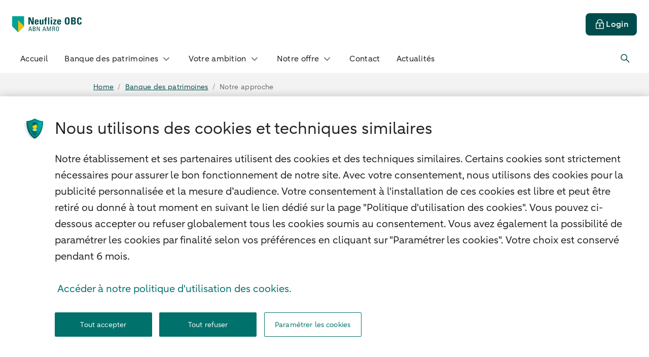

--- FILE ---
content_type: text/html; charset=utf-8
request_url: https://www.neuflizeobc.fr/fr/banque-des-patrimoines/notre-approche/index.html
body_size: 149903
content:
<!DOCTYPE html><html  lang="fr"><head><meta charset="utf-8">
<meta name="viewport" content="width=device-width, initial-scale=1">
<base href="/">
<link rel="preconnect" href="https://logx.optimizely.com">
<script src="/shared/deq/head.js" type="text/javascript"></script>
<script src="https://cdn.optimizely.com/js/5171550442225664.js" type="text/javascript"></script>
<style>*,::backdrop,:after,:before{--tw-border-spacing-x:0;--tw-border-spacing-y:0;--tw-translate-x:0;--tw-translate-y:0;--tw-rotate:0;--tw-skew-x:0;--tw-skew-y:0;--tw-scale-x:1;--tw-scale-y:1;--tw-pan-x: ;--tw-pan-y: ;--tw-pinch-zoom: ;--tw-scroll-snap-strictness:proximity;--tw-gradient-from-position: ;--tw-gradient-via-position: ;--tw-gradient-to-position: ;--tw-ordinal: ;--tw-slashed-zero: ;--tw-numeric-figure: ;--tw-numeric-spacing: ;--tw-numeric-fraction: ;--tw-ring-inset: ;--tw-ring-offset-width:0px;--tw-ring-offset-color:#fff;--tw-ring-color:#3b82f680;--tw-ring-offset-shadow:0 0 #0000;--tw-ring-shadow:0 0 #0000;--tw-shadow:0 0 #0000;--tw-shadow-colored:0 0 #0000;--tw-blur: ;--tw-brightness: ;--tw-contrast: ;--tw-grayscale: ;--tw-hue-rotate: ;--tw-invert: ;--tw-saturate: ;--tw-sepia: ;--tw-drop-shadow: ;--tw-backdrop-blur: ;--tw-backdrop-brightness: ;--tw-backdrop-contrast: ;--tw-backdrop-grayscale: ;--tw-backdrop-hue-rotate: ;--tw-backdrop-invert: ;--tw-backdrop-opacity: ;--tw-backdrop-saturate: ;--tw-backdrop-sepia: ;--tw-contain-size: ;--tw-contain-layout: ;--tw-contain-paint: ;--tw-contain-style: }*,:after,:before{border:0 solid;box-sizing:border-box}:after,:before{--tw-content:""}:host,html{line-height:1.5;-webkit-text-size-adjust:100%;font-family:var(--typography-font-family-aab),sans-serif;font-feature-settings:normal;font-variation-settings:normal;tab-size:4;-webkit-tap-highlight-color:transparent}body{line-height:inherit;margin:0}hr{border-top-width:1px;color:inherit;height:0}abbr:where([title]){-webkit-text-decoration:underline dotted;text-decoration:underline dotted}h1,h2,h3,h4,h5,h6{font-size:inherit;font-weight:inherit}a{color:inherit;text-decoration:inherit}b,strong{font-weight:bolder}code,kbd,pre,samp{font-family:ui-monospace,SFMono-Regular,Menlo,Monaco,Consolas,Liberation Mono,Courier New,monospace;font-feature-settings:normal;font-size:1em;font-variation-settings:normal}small{font-size:80%}sub,sup{font-size:75%;line-height:0;position:relative;vertical-align:initial}sub{bottom:-.25em}sup{top:-.5em}table{border-collapse:collapse;border-color:inherit;text-indent:0}button,input,optgroup,select,textarea{color:inherit;font-family:inherit;font-feature-settings:inherit;font-size:100%;font-variation-settings:inherit;font-weight:inherit;letter-spacing:inherit;line-height:inherit;margin:0;padding:0}button,select{text-transform:none}button,input:where([type=button]),input:where([type=reset]),input:where([type=submit]){-webkit-appearance:button;background-color:initial;background-image:none}:-moz-focusring{outline:auto}:-moz-ui-invalid{box-shadow:none}progress{vertical-align:initial}::-webkit-inner-spin-button,::-webkit-outer-spin-button{height:auto}[type=search]{-webkit-appearance:textfield;outline-offset:-2px}::-webkit-search-decoration{-webkit-appearance:none}::-webkit-file-upload-button{-webkit-appearance:button;font:inherit}summary{display:list-item}blockquote,dd,dl,figure,h1,h2,h3,h4,h5,h6,hr,p,pre{margin:0}fieldset{margin:0}fieldset,legend{padding:0}menu,ol,ul{list-style:none;margin:0;padding:0}dialog{padding:0}textarea{resize:vertical}input::placeholder,textarea::placeholder{color:#9ca3af;opacity:1}[role=button],button{cursor:pointer}:disabled{cursor:default}audio,canvas,embed,iframe,img,object,svg,video{display:block;vertical-align:middle}img,video{height:auto;max-width:100%}[hidden]:where(:not([hidden=until-found])){display:none}.emc-icon-\[emc--pr-paper\]{background-image:url("data:image/svg+xml;charset=utf-8,%3Csvg xmlns='http://www.w3.org/2000/svg' width='72' height='72' viewBox='0 0 72 72'%3E%3Cg fill='%2300716b'%3E%3Cpath d='M55.89 65H20.11c-1.16 0-2.11-.9-2.11-2V16c0-1.1.94-2 2.11-2H45l13 12v37c0 1.1-.94 2-2.11 2'/%3E%3Cpath d='M58 26H47c-1.1 0-2-.9-2-2V14z'/%3E%3C/g%3E%3Cpath fill='%23f3c000' d='M20.92 16.07c-1.1 0-2-.9-2-2v-2.01c0-2.21 1.79-4 4-4H25c2.21 0 4 1.79 4 4 0 1.1-.9 2-2 2s-2-.9-2-2-2.08 0-2.08 0v2.01c0 1.1-.9 2-2 2'/%3E%3Cpath fill='%2366c7c0' d='M53.89 63H18.11c-1.16 0-2.11-.9-2.11-2V14c0-1.1.94-2 2.11-2H43l13 12v37c0 1.1-.94 2-2.11 2'/%3E%3Cpath fill='%2333b5ab' d='M56 24H45c-1.1 0-2-.9-2-2V12z'/%3E%3Crect width='2.57' height='29' x='34.21' y='15.79' fill='%2300716b' rx='1.22' ry='1.22' transform='rotate(-90 35.5 30.29)'/%3E%3Crect width='2.57' height='18' x='27.71' y='14.43' fill='%2300716b' rx='1.29' ry='1.29' transform='rotate(-90 29 23.43)'/%3E%3Cpath fill='%23f3c000' d='M23.96 26c-2.78 0-5.04-2.26-5.04-5.04v-3.93c0-1.1.9-2 2-2s2 .9 2 2v3.93c0 .57.47 1.04 1.04 1.04S25 21.53 25 20.96v-8.89c0-1.1.9-2 2-2s2 .9 2 2v8.89c0 2.78-2.26 5.04-5.04 5.04'/%3E%3Crect width='2.57' height='29' x='34.21' y='22.79' fill='%2300716b' rx='1.22' ry='1.22' transform='rotate(-90 35.5 37.29)'/%3E%3Crect width='2.57' height='29' x='34.21' y='29.79' fill='%2300716b' rx='1.22' ry='1.22' transform='rotate(-90 35.5 44.29)'/%3E%3Crect width='2.57' height='29' x='34.21' y='36.79' fill='%2300716b' rx='1.22' ry='1.22' transform='rotate(-90 35.5 51.29)'/%3E%3C/svg%3E");background-repeat:no-repeat;background-size:100% 100%;display:inline-block;height:1em;width:1em}.emc-icon-\[emc--sy-arrow-chevron-down\]{--svg:url("data:image/svg+xml;charset=utf-8,%3Csvg xmlns='http://www.w3.org/2000/svg' width='24' height='24' viewBox='0 0 24 24'%3E%3Cpath d='M11.97 15.81c-.47 0-.91-.19-1.25-.52L5.43 9.92 6.5 8.87l5.29 5.37c.06.06.14.07.18.07s.11 0 .18-.07l5.32-5.38 1.07 1.05-5.31 5.37c-.33.33-.77.52-1.24.52Z'/%3E%3C/svg%3E")}.emc-icon-\[emc--sy-arrow-chevron-down\],.emc-icon-\[emc--sy-arrow-chevron-left\]{background-color:currentColor;display:inline-block;height:1em;-webkit-mask-image:var(--svg);mask-image:var(--svg);-webkit-mask-repeat:no-repeat;mask-repeat:no-repeat;-webkit-mask-size:100% 100%;mask-size:100% 100%;width:1em}.emc-icon-\[emc--sy-arrow-chevron-left\]{--svg:url("data:image/svg+xml;charset=utf-8,%3Csvg xmlns='http://www.w3.org/2000/svg' width='24' height='24' viewBox='0 0 24 24'%3E%3Cpath d='m14.29 18.77-5.38-5.31c-.34-.33-.52-.77-.52-1.25 0-.47.19-.91.52-1.25l5.37-5.29 1.05 1.07-5.37 5.29c-.06.06-.07.14-.07.18s0 .11.07.18l5.38 5.31z'/%3E%3C/svg%3E")}.emc-icon-\[emc--sy-arrow-chevron-right\]{--svg:url("data:image/svg+xml;charset=utf-8,%3Csvg xmlns='http://www.w3.org/2000/svg' width='24' height='24' viewBox='0 0 24 24'%3E%3Cpath d='M9.68 18.77 8.63 17.7 14 12.41c.06-.06.07-.14.07-.18s0-.11-.07-.18L8.62 6.74l1.05-1.07 5.38 5.31c.34.33.52.77.52 1.25 0 .47-.19.91-.52 1.25z'/%3E%3C/svg%3E")}.emc-icon-\[emc--sy-arrow-chevron-right\],.emc-icon-\[emc--sy-arrow-download\]{background-color:currentColor;display:inline-block;height:1em;-webkit-mask-image:var(--svg);mask-image:var(--svg);-webkit-mask-repeat:no-repeat;mask-repeat:no-repeat;-webkit-mask-size:100% 100%;mask-size:100% 100%;width:1em}.emc-icon-\[emc--sy-arrow-download\]{--svg:url("data:image/svg+xml;charset=utf-8,%3Csvg xmlns='http://www.w3.org/2000/svg' width='24' height='24' viewBox='0 0 24 24'%3E%3Cpath d='M19.18 17.08V19c0 .14-.11.25-.25.25H5c-.14 0-.25-.11-.25-.25v-1.92h-1.5V19c0 .96.79 1.75 1.75 1.75h13.93c.96 0 1.75-.79 1.75-1.75v-1.92zM12 16.81c.44 0 .87-.17 1.21-.5l4.35-4.35-1.06-1.06-3.75 3.75V5.06h-1.5v9.58L7.5 10.89l-1.06 1.06 4.36 4.35c.33.33.77.5 1.21.5Z'/%3E%3C/svg%3E")}.emc-icon-\[emc--sy-arrow-externallink\]{--svg:url("data:image/svg+xml;charset=utf-8,%3Csvg xmlns='http://www.w3.org/2000/svg' width='24' height='24' viewBox='0 0 24 24'%3E%3Cpath d='M17.25 19c0 .14-.11.25-.25.25H5c-.14 0-.25-.11-.25-.25V7c0-.14.11-.25.25-.25h3.67v-1.5H5c-.96 0-1.75.79-1.75 1.75v12c0 .96.79 1.75 1.75 1.75h12c.96 0 1.75-.79 1.75-1.75v-3.67h-1.5z'/%3E%3Cpath d='M20.75 9.93V4.99c0-.96-.79-1.75-1.75-1.75h-4.93v1.5h4.05l-5.21 5.21 1.06 1.06 5.28-5.28v4.2z'/%3E%3C/svg%3E")}.emc-icon-\[emc--sy-arrow-externallink\],.emc-icon-\[emc--sy-arrow-left-large\]{background-color:currentColor;display:inline-block;height:1em;-webkit-mask-image:var(--svg);mask-image:var(--svg);-webkit-mask-repeat:no-repeat;mask-repeat:no-repeat;-webkit-mask-size:100% 100%;mask-size:100% 100%;width:1em}.emc-icon-\[emc--sy-arrow-left-large\]{--svg:url("data:image/svg+xml;charset=utf-8,%3Csvg xmlns='http://www.w3.org/2000/svg' width='24' height='24' viewBox='0 0 24 24'%3E%3Cpath d='M21 11.25H4.19l6.69-6.72-1.06-1.06-7.27 7.3c-.68.68-.68 1.79 0 2.48l7.27 7.28 1.06-1.06-6.7-6.72h16.83v-1.5Z'/%3E%3C/svg%3E")}.emc-icon-\[emc--sy-arrow-left\]{--svg:url("data:image/svg+xml;charset=utf-8,%3Csvg xmlns='http://www.w3.org/2000/svg' width='24' height='24' viewBox='0 0 24 24'%3E%3Cpath d='M18 11.37H8.38l3.78-3.79-1.06-1.06-4.35 4.36c-.66.67-.66 1.75 0 2.41l4.35 4.35 1.06-1.06-3.72-3.72H18v-1.5Z'/%3E%3C/svg%3E")}.emc-icon-\[emc--sy-arrow-left\],.emc-icon-\[emc--sy-arrow-right\]{background-color:currentColor;display:inline-block;height:1em;-webkit-mask-image:var(--svg);mask-image:var(--svg);-webkit-mask-repeat:no-repeat;mask-repeat:no-repeat;-webkit-mask-size:100% 100%;mask-size:100% 100%;width:1em}.emc-icon-\[emc--sy-arrow-right\]{--svg:url("data:image/svg+xml;charset=utf-8,%3Csvg xmlns='http://www.w3.org/2000/svg' width='24' height='24' viewBox='0 0 24 24'%3E%3Cpath d='M17.25 10.88 12.9 6.53l-1.06 1.06 3.72 3.72H6v1.5h9.62l-3.78 3.79 1.06 1.06 4.35-4.36c.66-.67.66-1.75 0-2.41Z'/%3E%3C/svg%3E")}.emc-icon-\[emc--sy-arrow-sort-down\]{--svg:url("data:image/svg+xml;charset=utf-8,%3Csvg xmlns='http://www.w3.org/2000/svg' width='24' height='24' viewBox='0 0 24 24'%3E%3Cpath d='m7.13 9.87 4.41 4.94c.23.26.66.26.89 0l4.44-4.95c.31-.34.04-.86-.44-.86H7.57c-.48.01-.75.53-.44.87'/%3E%3C/svg%3E")}.emc-icon-\[emc--sy-arrow-sort-down\],.emc-icon-\[emc--sy-arrow-sort-up\]{background-color:currentColor;display:inline-block;height:1em;-webkit-mask-image:var(--svg);mask-image:var(--svg);-webkit-mask-repeat:no-repeat;mask-repeat:no-repeat;-webkit-mask-size:100% 100%;mask-size:100% 100%;width:1em}.emc-icon-\[emc--sy-arrow-sort-up\]{--svg:url("data:image/svg+xml;charset=utf-8,%3Csvg xmlns='http://www.w3.org/2000/svg' width='24' height='24' viewBox='0 0 24 24'%3E%3Cpath d='m16.87 14.13-4.41-4.94a.605.605 0 0 0-.89 0l-4.44 4.95c-.31.34-.04.86.44.86h8.85c.48-.01.75-.53.44-.87Z'/%3E%3C/svg%3E")}.emc-icon-\[emc--sy-arrow-sort-updown\]{--svg:url("data:image/svg+xml;charset=utf-8,%3Csvg xmlns='http://www.w3.org/2000/svg' width='24' height='24' viewBox='0 0 24 24'%3E%3Cpath d='m15.81 9.84-3.34-3.35a.64.64 0 0 0-.92 0L8.19 9.85c-.41.41-.12 1.12.46 1.12h6.69c.58 0 .87-.71.46-1.12ZM8.19 14.12l3.34 3.35c.25.26.67.26.92 0l3.36-3.36c.41-.41.12-1.12-.46-1.12H8.66c-.58 0-.87.71-.46 1.12Z'/%3E%3C/svg%3E")}.emc-icon-\[emc--sy-arrow-sort-updown\],.emc-icon-\[emc--sy-contact-chat\]{background-color:currentColor;display:inline-block;height:1em;-webkit-mask-image:var(--svg);mask-image:var(--svg);-webkit-mask-repeat:no-repeat;mask-repeat:no-repeat;-webkit-mask-size:100% 100%;mask-size:100% 100%;width:1em}.emc-icon-\[emc--sy-contact-chat\]{--svg:url("data:image/svg+xml;charset=utf-8,%3Csvg xmlns='http://www.w3.org/2000/svg' width='24' height='24' viewBox='0 0 24 24'%3E%3Cpath d='M16.5 8.5v9h-5v2.22l-1.33-1.66-.45-.56h-6.2v-9zM21 3H7c-.55 0-1 .45-1 1v3H3.02c-.55 0-1 .45-1 1v10c0 .55.45 1 1 1H9l2.22 2.77c.21.26.49.38.77.38.51 0 1.01-.39 1.01-1V19h4c.55 0 1-.45 1-1v-3h3c.55 0 1-.45 1-1V4c0-.55-.45-1-1-1M7.5 7V4.5h13v9H18V8c0-.55-.45-1-1-1z'/%3E%3C/svg%3E")}.emc-icon-\[emc--sy-contact-mail\]{--svg:url("data:image/svg+xml;charset=utf-8,%3Csvg xmlns='http://www.w3.org/2000/svg' width='24' height='24' viewBox='0 0 24 24'%3E%3Cpath d='M20.5 4.25h-17c-.69 0-1.25.56-1.25 1.25V18c0 .96.79 1.75 1.75 1.75h16.5c.69 0 1.25-.56 1.25-1.25v-13c0-.69-.56-1.25-1.25-1.25m-8.52 7.91L4.94 5.75h14.12l-7.07 6.41Zm-2.58-.32-5.65 5.33V6.7zm1.11 1.01.54.49c.26.24.59.35.92.35s.66-.12.92-.35l.58-.52 5.73 5.43H4.79zm4.09-1.04 5.65-5.12v10.48l-5.65-5.35Z'/%3E%3C/svg%3E")}.emc-icon-\[emc--sy-contact-mail\],.emc-icon-\[emc--sy-contact-telephone\]{background-color:currentColor;display:inline-block;height:1em;-webkit-mask-image:var(--svg);mask-image:var(--svg);-webkit-mask-repeat:no-repeat;mask-repeat:no-repeat;-webkit-mask-size:100% 100%;mask-size:100% 100%;width:1em}.emc-icon-\[emc--sy-contact-telephone\]{--svg:url("data:image/svg+xml;charset=utf-8,%3Csvg xmlns='http://www.w3.org/2000/svg' width='24' height='24' viewBox='0 0 24 24'%3E%3Cpath d='M5.83 4.43c.09 0 .16.03.22.09l2.79 2.79c.08.08.1.18.1.24s-.02.16-.1.24L7.49 9.14c-.8.8-.8 2.09 0 2.89l3.47 3.47c.39.39.9.6 1.45.6s1.06-.21 1.45-.6l1.35-1.35c.08-.08.18-.1.24-.1s.16.02.24.1l2.76 2.76c.1.1.11.23.1.29 0 .07-.04.18-.15.25a9.24 9.24 0 0 1-5.08 1.51c-2.48 0-4.82-.97-6.57-2.72-3.11-3.11-3.61-8.02-1.19-11.68.08-.12.2-.14.26-.14m0-1.5c-.58 0-1.16.28-1.51.81-2.77 4.19-2.3 9.88 1.38 13.57 2.11 2.11 4.87 3.16 7.63 3.16 2.06 0 4.11-.58 5.9-1.75.98-.64 1.11-2.03.28-2.85l-2.76-2.76a1.833 1.833 0 0 0-2.6 0l-1.35 1.35c-.11.11-.25.16-.38.16s-.28-.05-.38-.16l-3.47-3.47a.55.55 0 0 1 0-.77l1.35-1.35c.72-.72.72-1.89 0-2.61L7.12 3.46c-.36-.36-.82-.53-1.28-.53Z'/%3E%3C/svg%3E")}.emc-icon-\[emc--sy-core-icon-close\]{--svg:url("data:image/svg+xml;charset=utf-8,%3Csvg xmlns='http://www.w3.org/2000/svg' width='24' height='24' viewBox='0 0 24 24'%3E%3Cpath d='M18.19 17.13 13.06 12l5.13-5.13-1.06-1.06L12 10.94 6.87 5.81 5.81 6.87 10.94 12l-5.13 5.13 1.06 1.06L12 13.06l5.13 5.13z'/%3E%3C/svg%3E")}.emc-icon-\[emc--sy-core-icon-close\],.emc-icon-\[emc--sy-datetime-clock\]{background-color:currentColor;display:inline-block;height:1em;-webkit-mask-image:var(--svg);mask-image:var(--svg);-webkit-mask-repeat:no-repeat;mask-repeat:no-repeat;-webkit-mask-size:100% 100%;mask-size:100% 100%;width:1em}.emc-icon-\[emc--sy-datetime-clock\]{--svg:url("data:image/svg+xml;charset=utf-8,%3Csvg xmlns='http://www.w3.org/2000/svg' width='24' height='24' viewBox='0 0 24 24'%3E%3Cpath d='M12.75 6h-1.5v5.71c0 .44.23.85.61 1.07l3.98 2.39.77-1.29-3.86-2.32V5.99Z'/%3E%3Cpath d='M12 2C6.48 2 2 6.48 2 12s4.48 10 10 10 10-4.48 10-10S17.52 2 12 2m0 18.5c-4.69 0-8.5-3.81-8.5-8.5S7.31 3.5 12 3.5s8.5 3.81 8.5 8.5-3.81 8.5-8.5 8.5'/%3E%3C/svg%3E")}.emc-icon-\[emc--sy-document-pdf\]{--svg:url("data:image/svg+xml;charset=utf-8,%3Csvg xmlns='http://www.w3.org/2000/svg' width='24' height='24' viewBox='0 0 24 24'%3E%3Cpath d='M11.46 10.46v2.73h.71c.74 0 1.32-.41 1.32-1.37s-.58-1.37-1.32-1.37h-.71Z'/%3E%3Cpath d='M20.01 7.07h-1.66V7c0-.18-.06-.35-.18-.49l-2.59-3a.73.73 0 0 0-.57-.26h-8.6c-.41 0-.75.34-.75.75v3.07H4.01c-.41 0-.75.34-.75.75v8.36c0 .41.34.75.75.75h1.65V20c0 .41.34.75.75.75H17.6c.41 0 .75-.34.75-.75v-3.07h1.66c.41 0 .75-.34.75-.75V7.82c0-.41-.34-.75-.75-.75M7.16 4.75h7.5l2.01 2.32H7.16zm7.23 7.08c0 1.27-.86 2.11-2.21 2.11H10.6V9.72h1.58c1.34 0 2.21.78 2.21 2.11M6.82 9.72h1.44c1.06 0 1.68.58 1.68 1.54s-.62 1.54-1.68 1.54h-.58v1.15h-.86V9.73Zm10.03 9.53H7.16v-2.32h9.69zm.84-8.79h-1.68v1.08h1.42v.74h-1.42v1.66h-.86V9.72h2.54z'/%3E%3Cpath d='M9.04 11.25c0-.51-.25-.8-.8-.8h-.56v1.61h.56c.55 0 .8-.29.8-.8Z'/%3E%3C/svg%3E")}.emc-icon-\[emc--sy-document-pdf\],.emc-icon-\[emc--sy-form-valid\]{background-color:currentColor;display:inline-block;height:1em;-webkit-mask-image:var(--svg);mask-image:var(--svg);-webkit-mask-repeat:no-repeat;mask-repeat:no-repeat;-webkit-mask-size:100% 100%;mask-size:100% 100%;width:1em}.emc-icon-\[emc--sy-form-valid\]{--svg:url("data:image/svg+xml;charset=utf-8,%3Csvg xmlns='http://www.w3.org/2000/svg' width='24' height='24' viewBox='0 0 24 24'%3E%3Cpath d='M10 17.54c-.32 0-.64-.12-.88-.37l-5.65-5.65 1.06-1.06L10 15.93l9.47-9.47 1.06 1.06-9.65 9.65c-.24.24-.56.37-.88.37'/%3E%3C/svg%3E")}.emc-icon-\[emc--sy-logos-pdf\]{--svg:url("data:image/svg+xml;charset=utf-8,%3Csvg xmlns='http://www.w3.org/2000/svg' width='24' height='24' viewBox='0 0 24 24'%3E%3Cpath d='M11.45 10.54v2.73h.71c.74 0 1.32-.41 1.32-1.37s-.58-1.37-1.32-1.37h-.71Z'/%3E%3Cpath d='M20 7.15h-1.66v-.07c0-.18-.06-.35-.18-.49l-2.59-3a.73.73 0 0 0-.57-.26H6.4c-.41 0-.75.34-.75.75v3.07H4c-.41 0-.75.34-.75.75v8.36c0 .41.34.75.75.75h1.65v3.07c0 .41.34.75.75.75h11.19c.41 0 .75-.34.75-.75v-3.07H20c.41 0 .75-.34.75-.75V7.9c0-.41-.34-.75-.75-.75M7.15 4.83h7.5l2.01 2.32H7.15zm7.23 7.08c0 1.27-.86 2.11-2.21 2.11h-1.58V9.8h1.58c1.34 0 2.21.78 2.21 2.11M6.81 9.8h1.44c1.06 0 1.68.58 1.68 1.54s-.62 1.54-1.68 1.54h-.58v1.15h-.86V9.81Zm10.03 9.53H7.15v-2.32h9.69zm.84-8.79H16v1.08h1.42v.74H16v1.66h-.86V9.8h2.54z'/%3E%3Cpath d='M9.04 11.33c0-.51-.25-.8-.8-.8h-.56v1.61h.56c.55 0 .8-.29.8-.8Z'/%3E%3C/svg%3E")}.emc-icon-\[emc--sy-logos-pdf\],.emc-icon-\[emc--sy-notification-error-filled\]{background-color:currentColor;display:inline-block;height:1em;-webkit-mask-image:var(--svg);mask-image:var(--svg);-webkit-mask-repeat:no-repeat;mask-repeat:no-repeat;-webkit-mask-size:100% 100%;mask-size:100% 100%;width:1em}.emc-icon-\[emc--sy-notification-error-filled\]{--svg:url("data:image/svg+xml;charset=utf-8,%3Csvg xmlns='http://www.w3.org/2000/svg' width='24' height='24' viewBox='0 0 24 24'%3E%3Cpath d='M12 4c-4.42 0-8 3.58-8 8s3.58 8 8 8 8-3.58 8-8-3.58-8-8-8m.85 4-.24 5.38h-1.2L11.17 8h1.69Zm-.19 7.71q-.24.24-.66.24c-.42 0-.5-.08-.66-.24s-.23-.37-.23-.62.08-.46.23-.62c.16-.16.37-.24.66-.24s.5.08.66.24.23.37.23.62-.08.46-.23.62'/%3E%3C/svg%3E")}.emc-icon-\[emc--sy-notification-pending-filled-large\]{--svg:url("data:image/svg+xml;charset=utf-8,%3Csvg xmlns='http://www.w3.org/2000/svg' width='24' height='24' viewBox='0 0 24 24'%3E%3Cpath d='M12 2C6.48 2 2 6.48 2 12s4.48 10 10 10 10-4.48 10-10S17.52 2 12 2m2.47 14.53-2.81-2.81a1.4 1.4 0 0 1-.41-1V5.99h1.5v6.73l2.78 2.74-1.06 1.06Z'/%3E%3C/svg%3E")}.emc-icon-\[emc--sy-notification-pending-filled-large\],.emc-icon-\[emc--sy-others-gift\]{background-color:currentColor;display:inline-block;height:1em;-webkit-mask-image:var(--svg);mask-image:var(--svg);-webkit-mask-repeat:no-repeat;mask-repeat:no-repeat;-webkit-mask-size:100% 100%;mask-size:100% 100%;width:1em}.emc-icon-\[emc--sy-others-gift\]{--svg:url("data:image/svg+xml;charset=utf-8,%3Csvg xmlns='http://www.w3.org/2000/svg' width='24' height='24' viewBox='0 0 24 24'%3E%3Cpath d='M20.5 6.25h-2.06c.19-.38.31-.8.31-1.25 0-1.52-1.23-2.75-2.75-2.75s-2.89.85-3.56 2.21l-.44.88-.44-.88C10.88 3.1 9.52 2.25 8 2.25S5.25 3.48 5.25 5c0 .45.12.87.31 1.25H3.5c-.69 0-1.25.56-1.25 1.25v3c0 .69.56 1.25 1.25 1.25H4v8.74c0 .69.56 1.25 1.25 1.25h13.51c.69 0 1.25-.56 1.25-1.25v-8.74h.5c.69 0 1.25-.56 1.25-1.25v-3c0-.69-.56-1.25-1.25-1.25ZM16 3.75a1.25 1.25 0 0 1 0 2.5h-2.78l.56-1.12c.42-.85 1.27-1.38 2.22-1.38m-5.25 4h2.5v2.5h-2.5zM6.75 5c0-.69.56-1.25 1.25-1.25.95 0 1.8.53 2.22 1.38l.56 1.12H8c-.69 0-1.25-.56-1.25-1.25m-3 5.25v-2.5h5.5v2.5zm1.75 9.99v-8.49h3.75v8.49zm5.25 0v-8.49h2.5v8.49zm7.75 0h-3.75v-8.49h3.75zm1.75-9.99h-5.5v-2.5h5.5z'/%3E%3C/svg%3E")}.emc-icon-\[emc--sy-others-info\]{--svg:url("data:image/svg+xml;charset=utf-8,%3Csvg xmlns='http://www.w3.org/2000/svg' width='24' height='24' viewBox='0 0 24 24'%3E%3Cpath d='M12 2C6.48 2 2 6.48 2 12s4.48 10 10 10 10-4.48 10-10S17.52 2 12 2m0 18.5c-4.69 0-8.5-3.81-8.5-8.5S7.31 3.5 12 3.5s8.5 3.81 8.5 8.5-3.81 8.5-8.5 8.5'/%3E%3Ccircle cx='12' cy='8' r='1'/%3E%3Cpath d='M11.25 10h1.5v7h-1.5z'/%3E%3C/svg%3E")}.emc-icon-\[emc--sy-others-info\],.emc-icon-\[emc--sy-profile-change\]{background-color:currentColor;display:inline-block;height:1em;-webkit-mask-image:var(--svg);mask-image:var(--svg);-webkit-mask-repeat:no-repeat;mask-repeat:no-repeat;-webkit-mask-size:100% 100%;mask-size:100% 100%;width:1em}.emc-icon-\[emc--sy-profile-change\]{--svg:url("data:image/svg+xml;charset=utf-8,%3Csvg xmlns='http://www.w3.org/2000/svg' width='24' height='24' viewBox='0 0 24 24'%3E%3Cpath d='M8.02 16.02h1.5c0-1.4 1.14-2.53 2.53-2.53s2.53 1.14 2.53 2.53h1.5c0-1.49-.82-2.78-2.03-3.48.61-.55 1-1.34 1-2.22 0-1.65-1.35-3-3-3s-3 1.35-3 3c0 .88.39 1.67 1 2.22-1.21.7-2.03 1.99-2.03 3.48m4.03-7.2c.83 0 1.5.67 1.5 1.5s-.67 1.5-1.5 1.5-1.5-.67-1.5-1.5.67-1.5 1.5-1.5'/%3E%3Cpath d='M4.05 12c0-4.05 3.05-7.4 6.97-7.88v1c0 .54.64.82 1.04.46l1.9-1.76c.27-.25.27-.67 0-.91l-1.91-1.75a.622.622 0 0 0-1.04.46v.99C6.27 3.09 2.55 7.12 2.55 12c0 2.94 1.34 5.67 3.66 7.47l.92-1.19a7.9 7.9 0 0 1-3.08-6.29ZM17.79 4.53l-.92 1.19a7.9 7.9 0 0 1 3.08 6.29c0 4.38-3.56 7.94-7.93 7.95v-1.09c0-.54-.64-.82-1.04-.45l-1.91 1.76c-.27.25-.27.67 0 .91l1.9 1.75c.4.36 1.04.08 1.04-.46v-.92c5.2-.01 9.43-4.25 9.43-9.45 0-2.94-1.34-5.67-3.66-7.47Z'/%3E%3C/svg%3E")}.emc-icon-\[emc--sy-profile-profile\]{--svg:url("data:image/svg+xml;charset=utf-8,%3Csvg xmlns='http://www.w3.org/2000/svg' width='24' height='24' viewBox='0 0 24 24'%3E%3Cpath d='M19.99 19.99c0-3.64-2.43-6.7-5.75-7.67 1.33-.77 2.24-2.2 2.24-3.86 0-2.47-2-4.47-4.47-4.47s-4.47 2-4.47 4.47c0 1.65.91 3.08 2.24 3.85-3.33.97-5.76 4.03-5.76 7.67h1.56v-.35c0-1.88.89-3.54 2.27-4.61 1.13-.95 2.58-1.53 4.16-1.53s3.01.57 4.13 1.5a5.8 5.8 0 0 1 2.17 3.46v.03c.07.36.11.74.11 1.12v.38h1.57ZM12.01 5.5a2.97 2.97 0 1 1 0 5.94 2.97 2.97 0 0 1 0-5.94'/%3E%3C/svg%3E")}.emc-icon-\[emc--sy-profile-profile\],.emc-icon-\[emc--sy-shapes-item-delete\]{background-color:currentColor;display:inline-block;height:1em;-webkit-mask-image:var(--svg);mask-image:var(--svg);-webkit-mask-repeat:no-repeat;mask-repeat:no-repeat;-webkit-mask-size:100% 100%;mask-size:100% 100%;width:1em}.emc-icon-\[emc--sy-shapes-item-delete\]{--svg:url("data:image/svg+xml;charset=utf-8,%3Csvg xmlns='http://www.w3.org/2000/svg' width='24' height='24' viewBox='0 0 24 24'%3E%3Cpath d='M19.07 4.93c-3.91-3.91-10.24-3.91-14.14 0-3.91 3.91-3.91 10.24 0 14.14 3.91 3.91 10.24 3.91 14.14 0 3.91-3.91 3.91-10.24 0-14.14m-3.36 11.84L12 13.06l-3.71 3.71-1.06-1.06L10.94 12 7.23 8.29l1.06-1.06L12 10.94l3.71-3.71 1.06 1.06L13.06 12l3.71 3.71z'/%3E%3C/svg%3E")}.emc-icon-\[emc--sy-shapes-minus-large\]{--svg:url("data:image/svg+xml;charset=utf-8,%3Csvg xmlns='http://www.w3.org/2000/svg' width='24' height='24' viewBox='0 0 24 24'%3E%3Cpath d='M4 11.25h16v1.5H4z'/%3E%3C/svg%3E")}.emc-icon-\[emc--sy-shapes-minus-large\],.emc-icon-\[emc--sy-social-facebook-monochrome\]{background-color:currentColor;display:inline-block;height:1em;-webkit-mask-image:var(--svg);mask-image:var(--svg);-webkit-mask-repeat:no-repeat;mask-repeat:no-repeat;-webkit-mask-size:100% 100%;mask-size:100% 100%;width:1em}.emc-icon-\[emc--sy-social-facebook-monochrome\]{--svg:url("data:image/svg+xml;charset=utf-8,%3Csvg xmlns='http://www.w3.org/2000/svg' width='24' height='24' viewBox='0 0 24 24'%3E%3Cpath d='M22 12c0-5.5-4.5-10-10-10S2 6.5 2 12s3.2 8.6 7.6 9.7v-6.6H7.5V12h2.1v-1.3c0-3.4 1.5-5 4.9-5s1.7.1 2.2.2v2.8h-1.2c-1.6 0-2.3.6-2.3 2.2V12h3.3l-.6 3.1h-2.7V22c5-.6 8.8-4.8 8.8-9.9Z'/%3E%3C/svg%3E")}.emc-icon-\[emc--sy-social-instagram-monochrome\]{--svg:url("data:image/svg+xml;charset=utf-8,%3Csvg xmlns='http://www.w3.org/2000/svg' width='24' height='24' viewBox='0 0 24 24'%3E%3Cpath d='M7.86 2.07c-1.06.05-1.79.22-2.43.47-.66.26-1.21.6-1.77 1.16s-.9 1.12-1.15 1.77c-.25.64-.41 1.36-.46 2.43S1.99 9.31 2 12.02c0 2.72.02 3.06.07 4.12s.22 1.79.47 2.43c.26.66.6 1.21 1.16 1.77.56.55 1.12.9 1.77 1.15.64.25 1.36.41 2.43.46s1.41.06 4.12.05c2.72 0 3.06-.02 4.12-.07s1.79-.22 2.43-.47c.66-.26 1.21-.6 1.77-1.16.55-.56.9-1.12 1.15-1.77.25-.64.41-1.36.46-2.43s.06-1.41.05-4.12c0-2.72-.02-3.06-.07-4.12s-.22-1.79-.47-2.43c-.26-.66-.6-1.21-1.16-1.77-.56-.55-1.12-.9-1.77-1.15-.64-.25-1.36-.41-2.43-.46s-1.41-.06-4.12-.05c-2.72 0-3.06.02-4.12.07m.12 18.08c-.97-.04-1.5-.2-1.86-.34-.47-.18-.8-.4-1.15-.75a3.06 3.06 0 0 1-.75-1.15c-.14-.35-.3-.88-.35-1.86-.05-1.05-.06-1.37-.07-4.04 0-2.67 0-2.99.05-4.04.04-.97.2-1.5.34-1.86.18-.47.4-.8.75-1.15s.68-.57 1.15-.75c.35-.14.88-.3 1.86-.35 1.05-.05 1.37-.06 4.04-.07 2.67 0 2.99 0 4.04.05.97.04 1.5.2 1.86.34.47.18.8.4 1.15.75s.57.68.75 1.15c.14.35.3.88.35 1.86.05 1.05.06 1.37.07 4.04 0 2.67 0 2.99-.05 4.04-.04.97-.2 1.5-.34 1.86-.18.47-.4.8-.75 1.15s-.68.57-1.15.75c-.35.14-.88.3-1.86.35-1.05.05-1.37.06-4.04.07-2.67 0-2.99 0-4.04-.05m8.15-13.49c0 .66.54 1.2 1.2 1.2s1.2-.54 1.2-1.2-.54-1.2-1.2-1.2-1.2.54-1.2 1.2m-9.26 5.36c0 2.84 2.31 5.13 5.14 5.12 2.84 0 5.13-2.31 5.13-5.14 0-2.84-2.31-5.13-5.15-5.12-2.84 0-5.13 2.31-5.12 5.14m1.8 0c0-1.84 1.49-3.34 3.33-3.34s3.34 1.49 3.34 3.33-1.49 3.34-3.33 3.34-3.34-1.49-3.34-3.33'/%3E%3C/svg%3E")}.emc-icon-\[emc--sy-social-instagram-monochrome\],.emc-icon-\[emc--sy-social-linkedin-monochrome\]{background-color:currentColor;display:inline-block;height:1em;-webkit-mask-image:var(--svg);mask-image:var(--svg);-webkit-mask-repeat:no-repeat;mask-repeat:no-repeat;-webkit-mask-size:100% 100%;mask-size:100% 100%;width:1em}.emc-icon-\[emc--sy-social-linkedin-monochrome\]{--svg:url("data:image/svg+xml;charset=utf-8,%3Csvg xmlns='http://www.w3.org/2000/svg' width='24' height='24' viewBox='0 0 24 24'%3E%3Cpath d='M20.5 2h-17C2.7 2 2 2.7 2 3.4v17.1c0 .8.7 1.4 1.5 1.4h17c.8 0 1.5-.7 1.5-1.4V3.4c0-.8-.7-1.4-1.5-1.4M7.9 19h-3V9.5h3zM6.5 8.2c-1 0-1.7-.8-1.7-1.7s.8-1.7 1.7-1.7 1.7.8 1.7 1.7-.8 1.7-1.7 1.7M19 19h-3v-4.6c0-1.1 0-2.5-1.5-2.5s-1.8 1.2-1.8 2.5v4.7h-3V9.6h2.9v1.3c.4-.8 1.4-1.5 2.8-1.5 3 0 3.6 2 3.6 4.5v5.2Z'/%3E%3C/svg%3E")}.emc-icon-\[emc--sy-social-x-monochrome\]{--svg:url("data:image/svg+xml;charset=utf-8,%3Csvg xmlns='http://www.w3.org/2000/svg' width='24' height='24' viewBox='0 0 24 24'%3E%3Cpath d='M13.68 10.62 20.24 3h-1.55L13 9.62 8.45 3H3.19l6.88 10.01L3.19 21h1.55l6.01-6.99 4.8 6.99h5.24l-7.13-10.38Zm-2.13 2.47-.7-1-5.54-7.93H7.7l4.47 6.4.7 1 5.82 8.32H16.3z'/%3E%3C/svg%3E")}.emc-icon-\[emc--sy-social-x-monochrome\],.emc-icon-\[emc--sy-social-youtube-monochrome\]{background-color:currentColor;display:inline-block;height:1em;-webkit-mask-image:var(--svg);mask-image:var(--svg);-webkit-mask-repeat:no-repeat;mask-repeat:no-repeat;-webkit-mask-size:100% 100%;mask-size:100% 100%;width:1em}.emc-icon-\[emc--sy-social-youtube-monochrome\]{--svg:url("data:image/svg+xml;charset=utf-8,%3Csvg xmlns='http://www.w3.org/2000/svg' width='24' height='24' viewBox='0 0 24 24'%3E%3Cpath d='M21.6 7.2c-.2-.9-.9-1.5-1.8-1.8C18.2 5 12 5 12 5s-6.2 0-7.8.4c-.9.2-1.5.9-1.8 1.8C2 8.8 2 12 2 12s0 3.2.4 4.8c.2.9.9 1.5 1.8 1.8 1.6.4 7.8.4 7.8.4s6.2 0 7.8-.4c.9-.2 1.5-.9 1.8-1.8.4-1.6.4-4.8.4-4.8s0-3.2-.4-4.8M10 15V9l5.2 3z'/%3E%3C/svg%3E")}.emc-icon-\[emc--sy-tools-lock-outlined\]{--svg:url("data:image/svg+xml;charset=utf-8,%3Csvg xmlns='http://www.w3.org/2000/svg' width='24' height='24' viewBox='0 0 24 24'%3E%3Cpath d='M19 8.8h-1.67V7.22c0-2.97-2.42-5.39-5.39-5.39S6.55 4.25 6.55 7.22V8.8H5.06c-.55 0-1 .45-1 1v10.14c0 .55.45 1 1 1h13.93c.55 0 1-.45 1-1V9.8c0-.55-.45-1-1-1ZM8.06 7.22c0-2.14 1.74-3.89 3.89-3.89s3.89 1.74 3.89 3.89V8.8H8.07V7.22ZM18.5 19.44H5.57V10.3H18.5z'/%3E%3Cpath d='M13.88 13.88c0-1.04-.84-1.88-1.88-1.88s-1.88.84-1.88 1.88c0 .77.46 1.43 1.12 1.72v2.41h1.5V15.6c.66-.29 1.12-.95 1.12-1.72Z'/%3E%3C/svg%3E")}.emc-icon-\[emc--sy-tools-lock-outlined\],.emc-icon-\[emc--sy-tools-movehandle\]{background-color:currentColor;display:inline-block;height:1em;-webkit-mask-image:var(--svg);mask-image:var(--svg);-webkit-mask-repeat:no-repeat;mask-repeat:no-repeat;-webkit-mask-size:100% 100%;mask-size:100% 100%;width:1em}.emc-icon-\[emc--sy-tools-movehandle\]{--svg:url("data:image/svg+xml;charset=utf-8,%3Csvg xmlns='http://www.w3.org/2000/svg' width='24' height='24' viewBox='0 0 24 24'%3E%3Cpath d='M4 7.25h16v1.5H4zM4 11.25h16v1.5H4zM4 15.25h16v1.5H4z'/%3E%3C/svg%3E")}.emc-icon-\[emc--sy-tools-search\]{--svg:url("data:image/svg+xml;charset=utf-8,%3Csvg xmlns='http://www.w3.org/2000/svg' width='24' height='24' viewBox='0 0 24 24'%3E%3Cpath d='m19.55 18.49-5.61-5.61c1.84-2.52 1.63-6.08-.64-8.35-1.22-1.22-2.83-1.89-4.55-1.89s-3.34.67-4.55 1.89c-2.51 2.51-2.51 6.59 0 9.11a6.38 6.38 0 0 0 4.55 1.89c1.55 0 3.01-.55 4.17-1.54l5.57 5.57 1.06-1.06Zm-10.8-4.47c-1.32 0-2.56-.51-3.49-1.45a4.93 4.93 0 0 1 0-6.98c.93-.93 2.17-1.45 3.49-1.45s2.56.51 3.49 1.45a4.93 4.93 0 0 1 0 6.98 4.9 4.9 0 0 1-3.49 1.45'/%3E%3C/svg%3E")}.emc-icon-\[emc--sy-tools-search\],.emc-icon-\[emc--sy-tools-trash\]{background-color:currentColor;display:inline-block;height:1em;-webkit-mask-image:var(--svg);mask-image:var(--svg);-webkit-mask-repeat:no-repeat;mask-repeat:no-repeat;-webkit-mask-size:100% 100%;mask-size:100% 100%;width:1em}.emc-icon-\[emc--sy-tools-trash\]{--svg:url("data:image/svg+xml;charset=utf-8,%3Csvg xmlns='http://www.w3.org/2000/svg' width='24' height='24' viewBox='0 0 24 24'%3E%3Cpath d='M11.25 11h1.5v7h-1.5zM15.79 11h-1.51l-.64 7h1.51zM10.36 18l-.64-7h-1.5l.63 7z'/%3E%3Cpath d='M19.5 5.25h-4.25V3.5c0-.69-.56-1.25-1.25-1.25h-4c-.69 0-1.25.56-1.25 1.25v1.75H4.5c-.69 0-1.25.56-1.25 1.25v2c0 .69.56 1.25 1.25 1.25h.36l1.16 9.88c.07.64.67 1.12 1.39 1.12h9.17c.72 0 1.31-.48 1.39-1.12l1.16-9.88h.36c.69 0 1.25-.56 1.25-1.25v-2c0-.69-.56-1.25-1.25-1.25Zm-9.25-1.5h3.5v1.5h-3.5zm6.26 15.5H7.49l-1.12-9.5h11.25l-1.12 9.5Zm2.74-11H4.75v-1.5h14.5z'/%3E%3C/svg%3E")}.emc-sr-only{height:1px;margin:-1px;overflow:hidden;padding:0;position:absolute;width:1px;clip:rect(0,0,0,0);border-width:0;white-space:nowrap}.emc-pointer-events-none{pointer-events:none}.emc-pointer-events-auto{pointer-events:auto}.emc-visible{visibility:visible}.emc-invisible{visibility:hidden}.emc-static{position:static}.\!emc-fixed{position:fixed!important}.emc-fixed{position:fixed}.\!emc-absolute{position:absolute!important}.emc-absolute{position:absolute}.emc-relative{position:relative}.\!emc-sticky{position:sticky!important}.emc-sticky{position:sticky}.emc-inset-0{inset:0}.\!emc-left-0{left:0!important}.\!emc-top-0{top:0!important}.emc--left-2{left:-.5rem}.emc--top-2{top:-.5rem}.emc-bottom-0{bottom:0}.emc-bottom-\[-0\.75rem\]{bottom:-.75rem}.emc-bottom-\[20px\]{bottom:20px}.emc-left-0{left:0}.emc-left-1\/2,.emc-left-2\/4{left:50%}.emc-left-3{left:.75rem}.emc-left-\[167px\]{left:167px}.emc-left-\[50\%\]{left:50%}.emc-left-\[8px\]{left:8px}.emc-right-0{right:0}.emc-right-12{right:3rem}.emc-right-3{right:.75rem}.emc-right-\[--dynamic-small\]{right:var(--dynamic-small)}.emc-right-\[--space-100\]{right:var(--space-100)}.emc-right-\[0\.5rem\]{right:.5rem}.emc-right-\[20px\]{right:20px}.emc-right-\[4px\]{right:4px}.emc-right-\[50\%\]{right:50%}.emc-top-0{top:0}.emc-top-1\/2{top:50%}.emc-top-\[--space-100\]{top:var(--space-100)}.emc-top-\[4px\]{top:4px}.emc-top-\[50\%\]{top:50%}.emc-top-\[8px\]{top:8px}.emc-top-full{top:100%}.emc-z-0{z-index:0}.emc-z-10{z-index:10}.emc-z-20{z-index:20}.emc-z-40{z-index:40}.emc-z-\[1\]{z-index:1}.emc-order-1{order:1}.emc-order-2{order:2}.emc-col-start-1{grid-column-start:1}.emc-col-start-2{grid-column-start:2}.emc-col-start-3{grid-column-start:3}.emc-col-start-4{grid-column-start:4}.emc-col-end-5{grid-column-end:5}.emc-row-start-1{grid-row-start:1}.emc-float-left{float:left}.emc-m-0{margin:0}.emc-m-0\.5{margin:.125rem}.emc-m-1{margin:.25rem}.emc-m-2{margin:.5rem}.emc-m-28{margin:7rem}.emc-m-3{margin:.75rem}.emc-m-4{margin:1rem}.emc-m-\[--dynamic-extra-small2\]{margin:var(--dynamic-extra-small2)}.emc-m-\[--dynamic-none\]{margin:var(--dynamic-none)}.emc-m-\[0\.143rem\]{margin:.143rem}.emc-m-auto{margin:auto}.emc-mx-0{margin-left:0;margin-right:0}.emc-mx-1{margin-left:.25rem;margin-right:.25rem}.emc-mx-2{margin-left:.5rem;margin-right:.5rem}.emc-mx-3{margin-left:.75rem;margin-right:.75rem}.emc-mx-4{margin-left:1rem;margin-right:1rem}.emc-mx-\[--extra-small2\]{margin-left:var(--extra-small2);margin-right:var(--extra-small2)}.emc-mx-auto{margin-left:auto;margin-right:auto}.emc-my-0{margin-bottom:0;margin-top:0}.emc-my-1{margin-bottom:.25rem;margin-top:.25rem}.emc-my-6{margin-bottom:1.5rem;margin-top:1.5rem}.emc-my-8{margin-bottom:2rem;margin-top:2rem}.emc-my-\[--extra-small2\]{margin-bottom:var(--extra-small2);margin-top:var(--extra-small2)}.emc-my-\[2px\]{margin-bottom:2px;margin-top:2px}.emc-my-auto{margin-bottom:auto;margin-top:auto}.-emc-mb-1{margin-bottom:-.25rem}.-emc-mb-\[10px\]{margin-bottom:-10px}.-emc-mb-px{margin-bottom:-1px}.-emc-ml-1{margin-left:-.25rem}.-emc-ml-2{margin-left:-.5rem}.-emc-ml-3{margin-left:-.75rem}.-emc-ml-4{margin-left:-1rem}.-emc-ml-\[10px\]{margin-left:-10px}.-emc-ml-\[2px\]{margin-left:-2px}.-emc-ml-\[5px\]{margin-left:-5px}.-emc-mr-1{margin-right:-.25rem}.-emc-mr-2{margin-right:-.5rem}.-emc-ms-1\.5{margin-inline-start:-.375rem}.-emc-mt-1{margin-top:-.25rem}.-emc-mt-2{margin-top:-.5rem}.-emc-mt-3{margin-top:-.75rem}.-emc-mt-\[10px\]{margin-top:-10px}.-emc-mt-\[5px\]{margin-top:-5px}.emc--mb-4{margin-bottom:-1rem}.emc--ml-1{margin-left:-.25rem}.emc--ml-3{margin-left:-.75rem}.emc--ml-6{margin-left:-1.5rem}.emc--ml-8{margin-left:-2rem}.emc--mt-0\.5{margin-top:-.125rem}.emc--mt-20{margin-top:-5rem}.emc--mt-6{margin-top:-1.5rem}.emc--mt-8{margin-top:-2rem}.emc-mb-0{margin-bottom:0}.emc-mb-1{margin-bottom:.25rem}.emc-mb-16{margin-bottom:4rem}.emc-mb-2{margin-bottom:.5rem}.emc-mb-20{margin-bottom:5rem}.emc-mb-3{margin-bottom:.75rem}.emc-mb-4{margin-bottom:1rem}.emc-mb-6{margin-bottom:1.5rem}.emc-mb-8{margin-bottom:2rem}.emc-mb-\[--dynamic-extra-small\]{margin-bottom:var(--dynamic-extra-small)}.emc-mb-\[0\.375rem\]{margin-bottom:.375rem}.emc-mb-auto{margin-bottom:auto}.emc-me-1\.5{margin-inline-end:.375rem}.emc-ml-1{margin-left:.25rem}.emc-ml-2{margin-left:.5rem}.emc-ml-4{margin-left:1rem}.emc-ml-8{margin-left:2rem}.emc-ml-\[-1px\]{margin-left:-1px}.emc-ml-\[0\.55rem\]{margin-left:.55rem}.emc-ml-auto{margin-left:auto}.emc-mr-0{margin-right:0}.emc-mr-0\.5{margin-right:.125rem}.emc-mr-1{margin-right:.25rem}.emc-mr-2{margin-right:.5rem}.emc-mr-3{margin-right:.75rem}.emc-mr-4{margin-right:1rem}.emc-mr-\[--dynamic-extra-small\]{margin-right:var(--dynamic-extra-small)}.emc-mr-\[1\.5rem\]{margin-right:1.5rem}.emc-mr-\[5px\]{margin-right:5px}.emc-mr-auto{margin-right:auto}.emc-mt-0{margin-top:0}.emc-mt-0\.5{margin-top:.125rem}.emc-mt-1{margin-top:.25rem}.emc-mt-1\.5{margin-top:.375rem}.emc-mt-10{margin-top:2.5rem}.emc-mt-16{margin-top:4rem}.emc-mt-2{margin-top:.5rem}.emc-mt-20{margin-top:5rem}.emc-mt-3{margin-top:.75rem}.emc-mt-4{margin-top:1rem}.emc-mt-6{margin-top:1.5rem}.emc-mt-8{margin-top:2rem}.emc-mt-\[--dynamic-extra-small2\]{margin-top:var(--dynamic-extra-small2)}.emc-mt-\[--dynamic-extra-small\]{margin-top:var(--dynamic-extra-small)}.emc-mt-\[--dynamic-small\]{margin-top:var(--dynamic-small)}.emc-mt-\[--fixed-extra-small2\]{margin-top:var(--fixed-extra-small2)}.emc-mt-\[-0\.5rem\]{margin-top:-.5rem}.emc-mt-\[2px\]{margin-top:2px}.emc-mt-\[5px\]{margin-top:5px}.emc-mt-auto{margin-top:auto}.emc-mt-px{margin-top:1px}.emc-box-border{box-sizing:border-box}.emc-block{display:block}.emc-inline-block{display:inline-block}.emc-inline{display:inline}.emc-flex{display:flex}.emc-inline-flex{display:inline-flex}.emc-grid{display:grid}.emc-contents{display:contents}.emc-hidden{display:none}.emc-aspect-square{aspect-ratio:1/1}.emc-size-\[72px\]{height:72px;width:72px}.\!emc-h-screen{height:100vh!important}.emc-h-0{height:0}.emc-h-1{height:.25rem}.emc-h-10{height:2.5rem}.emc-h-11{height:2.75rem}.emc-h-12{height:3rem}.emc-h-16{height:4rem}.emc-h-2{height:.5rem}.emc-h-20{height:5rem}.emc-h-3{height:.75rem}.emc-h-4{height:1rem}.emc-h-5{height:1.25rem}.emc-h-6{height:1.5rem}.emc-h-7{height:1.75rem}.emc-h-72{height:18rem}.emc-h-8{height:2rem}.emc-h-\[--avatar-large\]{height:var(--avatar-large)}.emc-h-\[--avatar-medium\]{height:var(--avatar-medium)}.emc-h-\[--avatar-small\]{height:var(--avatar-small)}.emc-h-\[--extra-small2\]{height:var(--extra-small2)}.emc-h-\[--extra-small\]{height:var(--extra-small)}.emc-h-\[--large\]{height:var(--large)}.emc-h-\[--small\]{height:var(--small)}.emc-h-\[--typography-font-size-500\]{height:var(--typography-font-size-500)}.emc-h-\[1\.25rem\]{height:1.25rem}.emc-h-\[1\.5rem\]{height:1.5rem}.emc-h-\[1\.70rem\]{height:1.7rem}.emc-h-\[10px\]{height:10px}.emc-h-\[134px\]{height:134px}.emc-h-\[150px\]{height:150px}.emc-h-\[166px\]{height:166px}.emc-h-\[2\.25rem\]{height:2.25rem}.emc-h-\[2\.5rem\]{height:2.5rem}.emc-h-\[200px\]{height:200px}.emc-h-\[20px\]{height:20px}.emc-h-\[24px\]{height:24px}.emc-h-\[260px\]{height:260px}.emc-h-\[262px\]{height:262px}.emc-h-\[2px\]{height:2px}.emc-h-\[3px\]{height:3px}.emc-h-\[3rem\]{height:3rem}.emc-h-\[7\.75rem\]{height:7.75rem}.emc-h-\[9px\]{height:9px}.emc-h-\[calc\(100\%\+18px\)\]{height:calc(100% + 18px)}.emc-h-\[calc\(2_\*_var\(--dynamic-extra-small\)_\+_var\(--body-medium-line-height\)\)\]{height:calc(var(--dynamic-extra-small)*2 + var(--body-medium-line-height))}.emc-h-\[inherit\]{height:inherit}.emc-h-auto{height:auto}.emc-h-fit{height:fit-content}.emc-h-full{height:100%}.\!emc-max-h-full{max-height:100%!important}.emc-max-h-0{max-height:0}.emc-max-h-10{max-height:2.5rem}.emc-max-h-16{max-height:4rem}.emc-max-h-40{max-height:10rem}.emc-max-h-\[1000px\]{max-height:1000px}.emc-max-h-\[200px\]{max-height:200px}.emc-max-h-\[80vh\]{max-height:80vh}.emc-max-h-\[calc\(100vh-2\.5rem\)\]{max-height:calc(100vh - 2.5rem)}.emc-min-h-0{min-height:0}.emc-min-h-8{min-height:2rem}.emc-min-h-\[1\.5rem\]{min-height:1.5rem}.emc-min-h-\[50vh\]{min-height:50vh}.emc-min-h-\[70px\]{min-height:70px}.emc-min-h-full{min-height:100%}.\!emc-w-screen{width:100vw!important}.emc-w-0{width:0}.emc-w-1{width:.25rem}.emc-w-1\/2{width:50%}.emc-w-10{width:2.5rem}.emc-w-12{width:3rem}.emc-w-16{width:4rem}.emc-w-2{width:.5rem}.emc-w-20{width:5rem}.emc-w-3{width:.75rem}.emc-w-4{width:1rem}.emc-w-5{width:1.25rem}.emc-w-6{width:1.5rem}.emc-w-7{width:1.75rem}.emc-w-8{width:2rem}.emc-w-80{width:20rem}.emc-w-\[--avatar-large\]{width:var(--avatar-large)}.emc-w-\[--avatar-medium\]{width:var(--avatar-medium)}.emc-w-\[--avatar-small\]{width:var(--avatar-small)}.emc-w-\[--extra-large2\]{width:var(--extra-large2)}.emc-w-\[--extra-large3\]{width:var(--extra-large3)}.emc-w-\[--extra-small\]{width:var(--extra-small)}.emc-w-\[--small\]{width:var(--small)}.emc-w-\[--typography-font-size-500\]{width:var(--typography-font-size-500)}.emc-w-\[1\%\]{width:1%}.emc-w-\[1\.25rem\]{width:1.25rem}.emc-w-\[1\.70rem\]{width:1.7rem}.emc-w-\[10px\]{width:10px}.emc-w-\[150px\]{width:150px}.emc-w-\[17px\]{width:17px}.emc-w-\[193px\]{width:193px}.emc-w-\[20px\]{width:20px}.emc-w-\[21px\]{width:21px}.emc-w-\[24px\]{width:24px}.emc-w-\[2px\]{width:2px}.emc-w-\[3px\]{width:3px}.emc-w-\[400\%\]{width:400%}.emc-w-\[400px\]{width:400px}.emc-w-\[500px\]{width:500px}.emc-w-\[50vw\]{width:50vw}.emc-w-\[7\.75rem\]{width:7.75rem}.emc-w-\[9px\]{width:9px}.emc-w-\[calc\(\(100\%-24px\)\*0\.41667-24px\)\]{width:calc(41.667% - 34.00008px)}.emc-w-\[calc\(100\%\+18px\)\]{width:calc(100% + 18px)}.emc-w-\[inherit\]{width:inherit}.emc-w-auto{width:auto}.emc-w-fit{width:fit-content}.emc-w-full{width:100%}.emc-w-max{width:max-content}.emc-w-px{width:1px}.emc-min-w-0{min-width:0}.emc-min-w-11{min-width:2.75rem}.emc-min-w-6{min-width:1.5rem}.emc-min-w-\[1\.25rem\]{min-width:1.25rem}.emc-min-w-\[1\.5rem\]{min-width:1.5rem}.emc-min-w-\[12\.5rem\]{min-width:12.5rem}.emc-min-w-\[12rem\]{min-width:12rem}.emc-min-w-\[2\.25rem\]{min-width:2.25rem}.emc-min-w-\[2\.5rem\]{min-width:2.5rem}.emc-min-w-\[3rem\]{min-width:3rem}.emc-min-w-\[80vw\]{min-width:80vw}.emc-min-w-full{min-width:100%}.emc-min-w-min{min-width:min-content}.emc-max-w-0{max-width:0}.emc-max-w-16{max-width:4rem}.emc-max-w-80{max-width:20rem}.emc-max-w-\[1320px\]{max-width:1320px}.emc-max-w-\[320px\]{max-width:320px}.emc-max-w-\[360px\]{max-width:360px}.emc-max-w-\[712px\]{max-width:712px}.emc-max-w-full{max-width:100%}.emc-flex-1{flex:1 1 0%}.emc-flex-auto{flex:1 1 auto}.emc-flex-initial{flex:0 1 auto}.emc-flex-none{flex:none}.emc-shrink{flex-shrink:1}.emc-shrink-0{flex-shrink:0}.emc-grow{flex-grow:1}.emc-grow-0{flex-grow:0}.emc-basis-2\/4{flex-basis:50%}.emc-table-fixed{table-layout:fixed}.emc-border-collapse{border-collapse:collapse}.emc-border-separate{border-collapse:initial}.emc-border-spacing-0{--tw-border-spacing-x:0px;--tw-border-spacing-y:0px;border-spacing:var(--tw-border-spacing-x) var(--tw-border-spacing-y)}.emc-border-spacing-\[var\(--dynamic-extra-small2\)\]{--tw-border-spacing-x:var(--dynamic-extra-small2);--tw-border-spacing-y:var(--dynamic-extra-small2);border-spacing:var(--tw-border-spacing-x) var(--tw-border-spacing-y)}.emc-origin-bottom{transform-origin:bottom}.emc-origin-center{transform-origin:center}.emc-origin-left{transform-origin:left}.emc-origin-right{transform-origin:right}.emc-origin-top{transform-origin:top}.emc-origin-top-right{transform-origin:top right}.-emc-translate-x-1\/2{--tw-translate-x:-50%}.-emc-translate-x-1\/2,.-emc-translate-x-full{transform:translate(var(--tw-translate-x),var(--tw-translate-y)) rotate(var(--tw-rotate)) skew(var(--tw-skew-x)) skewY(var(--tw-skew-y)) scaleX(var(--tw-scale-x)) scaleY(var(--tw-scale-y))}.-emc-translate-x-full{--tw-translate-x:-100%}.-emc-translate-y-1\/2{--tw-translate-y:-50%}.-emc-translate-y-12,.-emc-translate-y-1\/2{transform:translate(var(--tw-translate-x),var(--tw-translate-y)) rotate(var(--tw-rotate)) skew(var(--tw-skew-x)) skewY(var(--tw-skew-y)) scaleX(var(--tw-scale-x)) scaleY(var(--tw-scale-y))}.-emc-translate-y-12{--tw-translate-y:-3rem}.-emc-translate-y-5{--tw-translate-y:-1.25rem}.-emc-translate-y-5,.-emc-translate-y-9{transform:translate(var(--tw-translate-x),var(--tw-translate-y)) rotate(var(--tw-rotate)) skew(var(--tw-skew-x)) skewY(var(--tw-skew-y)) scaleX(var(--tw-scale-x)) scaleY(var(--tw-scale-y))}.-emc-translate-y-9{--tw-translate-y:-2.25rem}.-emc-translate-y-full{--tw-translate-y:-100%}.-emc-translate-y-full,.emc-translate-x-0{transform:translate(var(--tw-translate-x),var(--tw-translate-y)) rotate(var(--tw-rotate)) skew(var(--tw-skew-x)) skewY(var(--tw-skew-y)) scaleX(var(--tw-scale-x)) scaleY(var(--tw-scale-y))}.emc-translate-x-0{--tw-translate-x:0px}.emc-translate-x-3\/4{--tw-translate-x:75%}.emc-translate-x-3\/4,.emc-translate-x-\[-25\%\]{transform:translate(var(--tw-translate-x),var(--tw-translate-y)) rotate(var(--tw-rotate)) skew(var(--tw-skew-x)) skewY(var(--tw-skew-y)) scaleX(var(--tw-scale-x)) scaleY(var(--tw-scale-y))}.emc-translate-x-\[-25\%\]{--tw-translate-x:-25%}.emc-translate-x-\[-50\%\]{--tw-translate-x:-50%}.emc-translate-x-\[-50\%\],.emc-translate-x-\[-75\%\]{transform:translate(var(--tw-translate-x),var(--tw-translate-y)) rotate(var(--tw-rotate)) skew(var(--tw-skew-x)) skewY(var(--tw-skew-y)) scaleX(var(--tw-scale-x)) scaleY(var(--tw-scale-y))}.emc-translate-x-\[-75\%\]{--tw-translate-x:-75%}.emc-translate-x-full{--tw-translate-x:100%}.emc-translate-x-full,.emc-translate-y-0{transform:translate(var(--tw-translate-x),var(--tw-translate-y)) rotate(var(--tw-rotate)) skew(var(--tw-skew-x)) skewY(var(--tw-skew-y)) scaleX(var(--tw-scale-x)) scaleY(var(--tw-scale-y))}.emc-translate-y-0{--tw-translate-y:0px}.emc-translate-y-2\/4{--tw-translate-y:50%}.emc-translate-y-2\/4,.emc-translate-y-full{transform:translate(var(--tw-translate-x),var(--tw-translate-y)) rotate(var(--tw-rotate)) skew(var(--tw-skew-x)) skewY(var(--tw-skew-y)) scaleX(var(--tw-scale-x)) scaleY(var(--tw-scale-y))}.emc-translate-y-full{--tw-translate-y:100%}.emc-rotate-0{--tw-rotate:0deg}.emc-rotate-0,.emc-rotate-180{transform:translate(var(--tw-translate-x),var(--tw-translate-y)) rotate(var(--tw-rotate)) skew(var(--tw-skew-x)) skewY(var(--tw-skew-y)) scaleX(var(--tw-scale-x)) scaleY(var(--tw-scale-y))}.emc-rotate-180{--tw-rotate:180deg}.emc-rotate-45{--tw-rotate:45deg}.emc-rotate-45,.emc-scale-0{transform:translate(var(--tw-translate-x),var(--tw-translate-y)) rotate(var(--tw-rotate)) skew(var(--tw-skew-x)) skewY(var(--tw-skew-y)) scaleX(var(--tw-scale-x)) scaleY(var(--tw-scale-y))}.emc-scale-0{--tw-scale-x:0;--tw-scale-y:0}.emc-scale-100{--tw-scale-x:1;--tw-scale-y:1}.emc-scale-100,.emc-scale-75{transform:translate(var(--tw-translate-x),var(--tw-translate-y)) rotate(var(--tw-rotate)) skew(var(--tw-skew-x)) skewY(var(--tw-skew-y)) scaleX(var(--tw-scale-x)) scaleY(var(--tw-scale-y))}.emc-scale-75{--tw-scale-x:.75;--tw-scale-y:.75}.emc-scale-\[0\.1\]{--tw-scale-x:.1;--tw-scale-y:.1}.emc-scale-\[0\.1\],.emc-scale-\[1\,1\]{transform:translate(var(--tw-translate-x),var(--tw-translate-y)) rotate(var(--tw-rotate)) skew(var(--tw-skew-x)) skewY(var(--tw-skew-y)) scaleX(var(--tw-scale-x)) scaleY(var(--tw-scale-y))}.emc-scale-\[1\,1\]{--tw-scale-x:1,1;--tw-scale-y:1,1}.emc-scale-y-\[0\.8\]{--tw-scale-y:.8}.emc-scale-y-\[0\.8\],.emc-transform{transform:translate(var(--tw-translate-x),var(--tw-translate-y)) rotate(var(--tw-rotate)) skew(var(--tw-skew-x)) skewY(var(--tw-skew-y)) scaleX(var(--tw-scale-x)) scaleY(var(--tw-scale-y))}.\!emc-transform-none{transform:none!important}.emc-transform-none{transform:none}@keyframes emc-pulse{50%{opacity:.5}}.emc-animate-pulse{animation:emc-pulse 2s cubic-bezier(.4,0,.6,1) infinite}@keyframes emc-spin{to{transform:rotate(1turn)}}.emc-animate-spin{animation:emc-spin 1s linear infinite}.emc-cursor-auto{cursor:auto}.emc-cursor-col-resize{cursor:col-resize}.emc-cursor-default{cursor:default}.emc-cursor-grab{cursor:grab}.emc-cursor-none{cursor:none}.emc-cursor-pointer{cursor:pointer}.emc-cursor-row-resize{cursor:row-resize}.emc-cursor-text{cursor:text}.emc-select-none{-webkit-user-select:none;user-select:none}.emc-select-text{-webkit-user-select:text;user-select:text}.emc-resize-none{resize:none}.emc-scroll-mt-4{scroll-margin-top:1rem}.emc-list-none{list-style-type:none}.emc-appearance-none{appearance:none}.emc-auto-cols-max{grid-auto-columns:max-content}.emc-grid-cols-1{grid-template-columns:repeat(1,minmax(0,1fr))}.emc-grid-cols-2{grid-template-columns:repeat(2,minmax(0,1fr))}.emc-grid-cols-4{grid-template-columns:repeat(4,minmax(0,1fr))}.emc-flex-row{flex-direction:row}.emc-flex-row-reverse{flex-direction:row-reverse}.emc-flex-col{flex-direction:column}.emc-flex-col-reverse{flex-direction:column-reverse}.emc-flex-wrap{flex-wrap:wrap}.emc-flex-nowrap{flex-wrap:nowrap}.emc-content-start{align-content:flex-start}.emc-items-start{align-items:flex-start}.emc-items-end{align-items:flex-end}.emc-items-center{align-items:center}.emc-justify-start{justify-content:flex-start}.emc-justify-end{justify-content:flex-end}.emc-justify-center{justify-content:center}.emc-justify-between{justify-content:space-between}.emc-justify-evenly{justify-content:space-evenly}.emc-justify-items-center{justify-items:center}.emc-gap-0{gap:0}.emc-gap-1{gap:.25rem}.emc-gap-2{gap:.5rem}.emc-gap-3{gap:.75rem}.emc-gap-4{gap:1rem}.emc-gap-6{gap:1.5rem}.emc-gap-8{gap:2rem}.emc-gap-\[--dynamic-extra-large\]{gap:var(--dynamic-extra-large)}.emc-gap-\[--dynamic-extra-small2\]{gap:var(--dynamic-extra-small2)}.emc-gap-\[--dynamic-extra-small\]{gap:var(--dynamic-extra-small)}.emc-gap-\[--dynamic-medium\]{gap:var(--dynamic-medium)}.emc-gap-\[--dynamic-small\]{gap:var(--dynamic-small)}.emc-gap-\[0\.5rem\]{gap:.5rem}.emc-gap-\[2px\]{gap:2px}.emc-gap-x-3{column-gap:.75rem}.emc-gap-x-6{column-gap:1.5rem}.emc-gap-y-10{row-gap:2.5rem}.emc-gap-y-2{row-gap:.5rem}.emc-gap-y-3{row-gap:.75rem}.emc-gap-y-4{row-gap:1rem}.emc-gap-y-6{row-gap:1.5rem}.emc-space-y-6>:not([hidden])~:not([hidden]){--tw-space-y-reverse:0;margin-bottom:calc(1.5rem*var(--tw-space-y-reverse));margin-top:calc(1.5rem*(1 - var(--tw-space-y-reverse)))}.emc-self-start{align-self:flex-start}.emc-self-center{align-self:center}.emc-self-stretch{align-self:stretch}.emc-justify-self-center{justify-self:center}.emc-overflow-auto{overflow:auto}.emc-overflow-hidden{overflow:hidden}.emc-overflow-scroll{overflow:scroll}.emc-overflow-x-auto{overflow-x:auto}.emc-overflow-y-auto{overflow-y:auto}.emc-overflow-x-hidden{overflow-x:hidden}.emc-overflow-y-hidden{overflow-y:hidden}.emc-overscroll-y-auto{overscroll-behavior-y:auto}.emc-overscroll-x-contain{overscroll-behavior-x:contain}.emc-scroll-smooth{scroll-behavior:smooth}.emc-overflow-ellipsis{text-overflow:ellipsis}.emc-whitespace-nowrap{white-space:nowrap}.emc-whitespace-pre-line{white-space:pre-line}.emc-text-wrap{text-wrap:wrap}.emc-text-nowrap{text-wrap:nowrap}.emc-break-words{overflow-wrap:break-word}.emc-break-all{word-break:break-all}.\!emc-rounded-none{border-radius:var(--radius-none)!important}.emc-rounded{border-radius:.25rem}.emc-rounded-2xl{border-radius:1rem}.emc-rounded-\[--radius-round\]{border-radius:var(--radius-round)}.emc-rounded-\[0\.71rem\]{border-radius:.71rem}.emc-rounded-\[4px\]{border-radius:4px}.emc-rounded-\[50\%\]{border-radius:50%}.emc-rounded-full{border-radius:9999px}.emc-rounded-lg{border-radius:var(--radius-large)}.emc-rounded-md{border-radius:var(--radius-medium)}.emc-rounded-none{border-radius:var(--radius-none)}.emc-rounded-round{border-radius:var(--radius-round)}.emc-rounded-sm{border-radius:var(--radius-small)}.emc-rounded-xl{border-radius:.75rem}.emc-rounded-xs{border-radius:var(--radius-extra-small)}.emc-rounded-b-lg{border-bottom-left-radius:var(--radius-large);border-bottom-right-radius:var(--radius-large)}.emc-rounded-b-none{border-bottom-left-radius:var(--radius-none);border-bottom-right-radius:var(--radius-none)}.emc-rounded-l-md{border-bottom-left-radius:var(--radius-medium);border-top-left-radius:var(--radius-medium)}.emc-rounded-r-lg{border-bottom-right-radius:var(--radius-large);border-top-right-radius:var(--radius-large)}.emc-rounded-r-md{border-bottom-right-radius:var(--radius-medium);border-top-right-radius:var(--radius-medium)}.emc-rounded-r-sm{border-bottom-right-radius:var(--radius-small);border-top-right-radius:var(--radius-small)}.emc-rounded-t-2xl{border-top-left-radius:1rem;border-top-right-radius:1rem}.emc-rounded-t-lg{border-top-left-radius:var(--radius-large);border-top-right-radius:var(--radius-large)}.emc-rounded-t-md{border-top-left-radius:var(--radius-medium);border-top-right-radius:var(--radius-medium)}.emc-rounded-bl-lg{border-bottom-left-radius:var(--radius-large)}.emc-rounded-br-lg{border-bottom-right-radius:var(--radius-large)}.emc-rounded-tl-md{border-top-left-radius:var(--radius-medium)}.emc-rounded-tl-none{border-top-left-radius:var(--radius-none)}.emc-rounded-tr-md{border-top-right-radius:var(--radius-medium)}.emc-rounded-tr-none{border-top-right-radius:var(--radius-none)}.emc-border{border-width:1px}.emc-border-0{border-width:0}.emc-border-2{border-width:2px}.emc-border-\[length\:--border-width-25\]{border-width:var(--border-width-25)}.emc-border-medium{border-width:var(--width-medium)}.emc-border-none{border-width:var(--width-none)}.emc-border-thick{border-width:var(--width-thick)}.emc-border-thin{border-width:var(--width-thin)}.emc-border-x{border-left-width:1px;border-right-width:1px}.emc-border-x-0{border-left-width:0;border-right-width:0}.emc-border-x-\[10px\]{border-left-width:10px;border-right-width:10px}.emc-border-y{border-bottom-width:1px;border-top-width:1px}.emc-border-y-\[10px\]{border-bottom-width:10px;border-top-width:10px}.emc-border-y-\[length\:--width-thin\]{border-bottom-width:var(--width-thin);border-top-width:var(--width-thin)}.emc-border-b{border-bottom-width:1px}.emc-border-b-0{border-bottom-width:0}.emc-border-b-2{border-bottom-width:2px}.emc-border-b-\[10px\]{border-bottom-width:10px}.emc-border-l{border-left-width:1px}.emc-border-l-0{border-left-width:0}.emc-border-l-\[10px\]{border-left-width:10px}.emc-border-r{border-right-width:1px}.emc-border-r-0{border-right-width:0}.emc-border-r-\[10px\]{border-right-width:10px}.emc-border-r-\[length\:--width-thin\]{border-right-width:var(--width-thin)}.emc-border-t{border-top-width:1px}.emc-border-t-0{border-top-width:0}.emc-border-t-\[10px\]{border-top-width:10px}.emc-border-solid{border-style:solid}.emc-border-dashed{border-style:dashed}.emc-border-dotted{border-style:dotted}.emc-border-none{border-style:none}.emc-border-\[--border-weak\]{border-color:var(--border-weak)}.emc-border-\[--radius-zero\]{border-color:var(--radius-zero)}.emc-border-\[color\:--border-weak\]{border-color:var(--border-weak)}.emc-border-action-idle{border-color:var(--border-action-idle)}.emc-border-brand{border-color:var(--border-brand)}.emc-border-disabled-strong{border-color:var(--border-disabled-strong)}.emc-border-feedback-negative{border-color:var(--border-feedback-negative)}.emc-border-red-400{border-color:var(--color-red-400)}.emc-border-search-background-idle{border-color:var(--search-background-idle)}.emc-border-strong{border-color:var(--border-strong)}.emc-border-transparent{border-color:var(--color-transparent)}.emc-border-weak{border-color:var(--border-weak)}.emc-border-b-inverse{border-bottom-color:var(--background-inverse)}.emc-border-l-inverse{border-left-color:var(--background-inverse)}.emc-border-r-inverse{border-right-color:var(--background-inverse)}.emc-border-t-inverse{border-top-color:var(--background-inverse)}.emc-bg-\[--background-brand\]{background-color:var(--background-brand)}.emc-bg-\[--background-interactive-idle\]{background-color:var(--background-interactive-idle)}.emc-bg-\[--icon-weak\]{background-color:var(--icon-weak)}.emc-bg-action-active{background-color:var(--background-action-active)}.emc-bg-action-hover{background-color:var(--background-action-hover)}.emc-bg-action-idle{background-color:var(--background-action-idle)}.emc-bg-badge-notification-default{background-color:var(--badge-notification-background-default)}.emc-bg-brand{background-color:var(--background-brand)}.emc-bg-button-sales-background-active{background-color:var(--button-sales-background-active)}.emc-bg-button-sales-background-hover{background-color:var(--button-sales-background-hover)}.emc-bg-button-sales-background-idle{background-color:var(--button-sales-background-idle)}.emc-bg-destructive-active{background-color:var(--background-destructive-active)}.emc-bg-destructive-hover{background-color:var(--background-destructive-hover)}.emc-bg-destructive-idle{background-color:var(--background-destructive-idle)}.emc-bg-disabled-strong{background-color:var(--background-disabled-strong)}.emc-bg-disabled-weak{background-color:var(--background-disabled-weak)}.emc-bg-feedback-informative{background-color:var(--background-feedback-informative)}.emc-bg-feedback-negative{background-color:var(--background-feedback-negative)}.emc-bg-feedback-neutral{background-color:var(--background-feedback-neutral)}.emc-bg-feedback-positive{background-color:var(--background-feedback-positive)}.emc-bg-icon-action-idle{background-color:var(--icon-action-idle)}.emc-bg-icon-brand{background-color:var(--icon-brand)}.emc-bg-icon-inverse{background-color:var(--icon-inverse)}.emc-bg-interactive-active{background-color:var(--background-interactive-active)}.emc-bg-interactive-hover{background-color:var(--background-interactive-hover)}.emc-bg-interactive-idle{background-color:var(--background-interactive-idle)}.emc-bg-inverse{background-color:var(--background-inverse)}.emc-bg-none{background-color:var(--background-none)}.emc-bg-overlay{background-color:var(--background-overlay)}.emc-bg-primary{background-color:var(--background-primary)}.emc-bg-search-background-hover{background-color:var(--search-background-hover)}.emc-bg-search-background-idle{background-color:var(--search-background-idle)}.emc-bg-secondary{background-color:var(--background-secondary)}.emc-bg-transparent{background-color:var(--color-transparent)}.emc-bg-none{background-image:none}.emc-bg-clip-padding{background-clip:padding-box}.emc-fill-none{fill:none}.\!emc-p-0{padding:0!important}.\!emc-p-\[10px\]{padding:10px!important}.emc-p-0{padding:0}.emc-p-0\.5{padding:.125rem}.emc-p-1{padding:.25rem}.emc-p-10{padding:2.5rem}.emc-p-2{padding:.5rem}.emc-p-3{padding:.75rem}.emc-p-4{padding:1rem}.emc-p-5{padding:1.25rem}.emc-p-\[--dynamic-extra-small2\]{padding:var(--dynamic-extra-small2)}.emc-p-\[--dynamic-extra-small\]{padding:var(--dynamic-extra-small)}.emc-p-\[--dynamic-medium\]{padding:var(--dynamic-medium)}.emc-p-\[--dynamic-none\]{padding:var(--dynamic-none)}.emc-p-\[--dynamic-small\]{padding:var(--dynamic-small)}.emc-p-\[1\.125rem\]{padding:1.125rem}.emc-px-0{padding-left:0;padding-right:0}.emc-px-1{padding-left:.25rem;padding-right:.25rem}.emc-px-10{padding-left:2.5rem;padding-right:2.5rem}.emc-px-2{padding-left:.5rem;padding-right:.5rem}.emc-px-3{padding-left:.75rem;padding-right:.75rem}.emc-px-4{padding-left:1rem;padding-right:1rem}.emc-px-5{padding-left:1.25rem;padding-right:1.25rem}.emc-px-6{padding-left:1.5rem;padding-right:1.5rem}.emc-px-8{padding-left:2rem;padding-right:2rem}.emc-px-\[--button-horizontal\]{padding-left:var(--button-horizontal);padding-right:var(--button-horizontal)}.emc-px-\[--button-vertical\]{padding-left:var(--button-vertical);padding-right:var(--button-vertical)}.emc-px-\[--dynamic-extra-small\]{padding-left:var(--dynamic-extra-small);padding-right:var(--dynamic-extra-small)}.emc-px-\[--dynamic-medium\]{padding-left:var(--dynamic-medium);padding-right:var(--dynamic-medium)}.emc-px-\[--dynamic-small\]{padding-left:var(--dynamic-small);padding-right:var(--dynamic-small)}.emc-px-\[\.375rem\]{padding-left:.375rem;padding-right:.375rem}.emc-px-\[1\.125rem\]{padding-left:1.125rem;padding-right:1.125rem}.emc-py-0{padding-bottom:0;padding-top:0}.emc-py-1{padding-bottom:.25rem;padding-top:.25rem}.emc-py-10{padding-bottom:2.5rem;padding-top:2.5rem}.emc-py-2{padding-bottom:.5rem;padding-top:.5rem}.emc-py-3{padding-bottom:.75rem;padding-top:.75rem}.emc-py-4{padding-bottom:1rem;padding-top:1rem}.emc-py-6{padding-bottom:1.5rem;padding-top:1.5rem}.emc-py-8{padding-bottom:2rem;padding-top:2rem}.emc-py-\[--button-horizontal\]{padding-bottom:var(--button-horizontal);padding-top:var(--button-horizontal)}.emc-py-\[--button-vertical\]{padding-bottom:var(--button-vertical);padding-top:var(--button-vertical)}.emc-py-\[--dynamic-extra-small2\]{padding-bottom:var(--dynamic-extra-small2);padding-top:var(--dynamic-extra-small2)}.emc-py-\[--dynamic-extra-small\]{padding-bottom:var(--dynamic-extra-small);padding-top:var(--dynamic-extra-small)}.emc-py-\[--dynamic-medium\]{padding-bottom:var(--dynamic-medium);padding-top:var(--dynamic-medium)}.emc-py-\[--dynamic-small\]{padding-bottom:var(--dynamic-small);padding-top:var(--dynamic-small)}.emc-py-\[0\.375rem\]{padding-bottom:.375rem;padding-top:.375rem}.emc-py-\[0\.6rem\]{padding-bottom:.6rem;padding-top:.6rem}.emc-py-\[0\.9375rem\]{padding-bottom:.9375rem;padding-top:.9375rem}.emc-pb-0{padding-bottom:0}.emc-pb-1{padding-bottom:.25rem}.emc-pb-10{padding-bottom:2.5rem}.emc-pb-2{padding-bottom:.5rem}.emc-pb-4{padding-bottom:1rem}.emc-pb-5{padding-bottom:1.25rem}.emc-pb-6{padding-bottom:1.5rem}.emc-pb-8{padding-bottom:2rem}.emc-pb-\[18px\]{padding-bottom:18px}.emc-pb-px{padding-bottom:1px}.emc-pl-0{padding-left:0}.emc-pl-1{padding-left:.25rem}.emc-pl-14{padding-left:3.5rem}.emc-pl-2{padding-left:.5rem}.emc-pl-3{padding-left:.75rem}.emc-pl-4{padding-left:1rem}.emc-pl-5{padding-left:1.25rem}.emc-pl-6{padding-left:1.5rem}.emc-pl-9{padding-left:2.25rem}.emc-pl-\[--dynamic-medium\]{padding-left:var(--dynamic-medium)}.emc-pl-\[--dynamic-small\]{padding-left:var(--dynamic-small)}.emc-pr-0{padding-right:0}.emc-pr-1{padding-right:.25rem}.emc-pr-10{padding-right:2.5rem}.emc-pr-11{padding-right:2.75rem}.emc-pr-4{padding-right:1rem}.emc-pr-6{padding-right:1.5rem}.emc-pr-7{padding-right:1.75rem}.emc-pr-9{padding-right:2.25rem}.emc-pr-\[--dynamic-none\]{padding-right:var(--dynamic-none)}.emc-pr-\[--fixed-extra-large\]{padding-right:var(--fixed-extra-large)}.emc-pr-\[18px\]{padding-right:18px}.emc-ps-11{padding-inline-start:2.75rem}.emc-pt-0{padding-top:0}.emc-pt-1{padding-top:.25rem}.emc-pt-10{padding-top:2.5rem}.emc-pt-2{padding-top:.5rem}.emc-pt-2\.5{padding-top:.625rem}.emc-pt-4{padding-top:1rem}.emc-pt-5{padding-top:1.25rem}.emc-pt-6{padding-top:1.5rem}.emc-pt-8{padding-top:2rem}.emc-pt-\[--dynamic-small\]{padding-top:var(--dynamic-small)}.emc-pt-\[\.1875rem\]{padding-top:.1875rem}.emc-text-left{text-align:left}.emc-text-center{text-align:center}.emc-text-right{text-align:right}.emc-text-start{text-align:start}.emc-align-top{vertical-align:top}.emc-align-middle{vertical-align:middle}.emc-align-bottom{vertical-align:bottom}.emc-text-2xl{font-size:1.5rem;line-height:2rem}.emc-text-\[0\.725rem\]{font-size:.725rem}.emc-text-\[2rem\]{font-size:2rem}.emc-text-\[length\:--body-medium-font-size\]{font-size:var(--body-medium-font-size)}.emc-text-base{font-size:1rem;line-height:1.5rem}.emc-text-lg{font-size:1.125rem;line-height:1.75rem}.emc-text-sm{font-size:.875rem;line-height:1.25rem}.emc-text-xl{font-size:1.25rem;line-height:1.75rem}.emc-text-xs{font-size:.75rem;line-height:1rem}.emc-font-bold{font-weight:var(--typography-font-weight-700)}.emc-font-regular{font-weight:var(--typography-font-weight-400)}.emc-font-semibold{font-weight:var(--typography-font-weight-600)}.emc-leading-500{line-height:var(--typography-line-height-500)}.emc-leading-600{line-height:var(--typography-line-height-600)}.emc-leading-\[--avatar-large\]{line-height:var(--avatar-large)}.emc-leading-\[--avatar-medium\]{line-height:var(--avatar-medium)}.emc-leading-\[--avatar-small\]{line-height:var(--avatar-small)}.emc-leading-\[1\.25rem\]{line-height:1.25rem}.emc-leading-\[1\.5rem\]{line-height:1.5rem}.emc-leading-\[2\.25rem\]{line-height:2.25rem}.emc-leading-\[3rem\]{line-height:3rem}.emc-leading-\[normal\]{line-height:normal}.emc-tracking-\[0\.02em\]{letter-spacing:.02em}.emc-text-\[--icon-action-idle\]{color:var(--icon-action-idle)}.emc-text-\[--icon-brand\]{color:var(--icon-brand)}.emc-text-\[--icon-weak\]{color:var(--icon-weak)}.emc-text-\[--text-on-image\]{color:var(--text-on-image)}.emc-text-\[--text-primary\]{color:var(--text-primary)}.emc-text-\[--text-secondary\]{color:var(--text-secondary)}.emc-text-\[color\:\#222222\]{--tw-text-opacity:1;color:rgb(34 34 34/var(--tw-text-opacity))}.emc-text-\[color\:\#7d7d7d\]{--tw-text-opacity:1;color:rgb(125 125 125/var(--tw-text-opacity))}.emc-text-\[color\:--table-header-icon-ascending\]{color:var(--table-header-icon-ascending)}.emc-text-\[color\:--table-header-icon-descending\]{color:var(--table-header-icon-descending)}.emc-text-\[color\:--table-header-icon-unsorted\]{color:var(--table-header-icon-unsorted)}.emc-text-action-active{color:var(--text-action-active)}.emc-text-action-hover{color:var(--text-action-hover)}.emc-text-action-idle{color:var(--text-action-idle)}.emc-text-brand{color:var(--text-brand)}.emc-text-button-sales-text-active{color:var(--button-sales-text-active)}.emc-text-button-sales-text-hover{color:var(--button-sales-text-hover)}.emc-text-button-sales-text-idle{color:var(--button-sales-text-idle)}.emc-text-destructive-active{color:var(--text-destructive-active)}.emc-text-destructive-hover{color:var(--text-destructive-hover)}.emc-text-destructive-idle{color:var(--text-destructive-idle)}.emc-text-disabled-strong{color:var(--text-disabled-strong)}.emc-text-feedback-informative{color:var(--text-feedback-informative)}.emc-text-feedback-negative{color:var(--text-feedback-negative)}.emc-text-feedback-neutral{color:var(--text-feedback-neutral)}.emc-text-feedback-positive{color:var(--text-feedback-positive)}.emc-text-icon-action-active{color:var(--icon-action-active)}.emc-text-icon-action-idle{color:var(--icon-action-idle)}.emc-text-icon-brand{color:var(--icon-brand)}.emc-text-icon-disabled-strong{color:var(--icon-disabled-strong)}.emc-text-icon-disabled-weak{color:var(--icon-disabled-weak)}.emc-text-icon-inverse{color:var(--icon-inverse)}.emc-text-icon-weak{color:var(--icon-weak)}.emc-text-inverse{color:var(--text-inverse)}.emc-text-primary{color:var(--text-primary)}.emc-text-secondary{color:var(--text-secondary)}.emc-underline{text-decoration-line:underline}.emc-no-underline{text-decoration-line:none}.emc-underline-offset-4{text-underline-offset:4px}.emc-underline-offset-\[6px\]{text-underline-offset:6px}.emc-opacity-0{opacity:0}.emc-opacity-100{opacity:1}.emc-opacity-50{opacity:.5}.emc-opacity-60{opacity:.6}.emc-opacity-80{opacity:.8}.emc-opacity-85{opacity:.85}.emc-shadow-\[0_0_30px_30px_var\(--background-secondary\)\]{--tw-shadow:0 0 30px 30px var(--background-secondary);--tw-shadow-colored:0 0 30px 30px var(--tw-shadow-color);box-shadow:var(--tw-ring-offset-shadow,0 0 #0000),var(--tw-ring-shadow,0 0 #0000),var(--tw-shadow)}.emc-outline-none{outline:2px solid #0000;outline-offset:2px}.emc-outline-0{outline-width:0}.-emc-outline-offset-1{outline-offset:-1px}.emc-outline-offset-0{outline-offset:0}.emc-outline-offset-2{outline-offset:2px}.emc-outline-none{outline-color:var(--background-none)}.emc-outline-transparent{outline-color:var(--color-transparent)}.emc-ring-1{--tw-ring-offset-shadow:var(--tw-ring-inset) 0 0 0 var(--tw-ring-offset-width) var(--tw-ring-offset-color);--tw-ring-shadow:var(--tw-ring-inset) 0 0 0 calc(1px + var(--tw-ring-offset-width)) var(--tw-ring-color)}.emc-ring-1,.emc-ring-\[length\:--width-medium\]{box-shadow:var(--tw-ring-offset-shadow),var(--tw-ring-shadow),var(--tw-shadow,0 0 #0000)}.emc-ring-\[length\:--width-medium\]{--tw-ring-offset-shadow:var(--tw-ring-inset) 0 0 0 var(--tw-ring-offset-width) var(--tw-ring-offset-color);--tw-ring-shadow:var(--tw-ring-inset) 0 0 0 calc(var(--width-medium) + var(--tw-ring-offset-width)) var(--tw-ring-color)}.emc-ring-\[length\:--width-thin\]{--tw-ring-offset-shadow:var(--tw-ring-inset) 0 0 0 var(--tw-ring-offset-width) var(--tw-ring-offset-color);--tw-ring-shadow:var(--tw-ring-inset) 0 0 0 calc(var(--width-thin) + var(--tw-ring-offset-width)) var(--tw-ring-color);box-shadow:var(--tw-ring-offset-shadow),var(--tw-ring-shadow),var(--tw-shadow,0 0 #0000)}.emc-ring-inset{--tw-ring-inset:inset}.emc-ring-action-idle{--tw-ring-color:var(--border-action-idle)}.emc-ring-strong{--tw-ring-color:var(--border-strong)}.emc-backdrop-blur-sm{--tw-backdrop-blur:blur(4px);-webkit-backdrop-filter:var(--tw-backdrop-blur) var(--tw-backdrop-brightness) var(--tw-backdrop-contrast) var(--tw-backdrop-grayscale) var(--tw-backdrop-hue-rotate) var(--tw-backdrop-invert) var(--tw-backdrop-opacity) var(--tw-backdrop-saturate) var(--tw-backdrop-sepia);backdrop-filter:var(--tw-backdrop-blur) var(--tw-backdrop-brightness) var(--tw-backdrop-contrast) var(--tw-backdrop-grayscale) var(--tw-backdrop-hue-rotate) var(--tw-backdrop-invert) var(--tw-backdrop-opacity) var(--tw-backdrop-saturate) var(--tw-backdrop-sepia)}.\!emc-transition-\[max-height_\.45s_cubic-bezier\(0\,1\,0\,1\)\,opacity_\.3s\,margin-bottom_\.3s\]{transition-duration:.15s!important;transition-property:max-height .45s cubic-bezier(0,1,0,1),opacity .3s,margin-bottom .3s!important;transition-timing-function:cubic-bezier(.4,0,.2,1)!important}.\!emc-transition-none{transition-property:none!important}.emc-transition{transition-duration:.15s;transition-property:color,background-color,border-color,text-decoration-color,fill,stroke,opacity,box-shadow,transform,filter,backdrop-filter;transition-timing-function:cubic-bezier(.4,0,.2,1)}.emc-transition-\[max-height\]{transition-duration:.15s;transition-property:max-height;transition-timing-function:cubic-bezier(.4,0,.2,1)}.emc-transition-\[max-width\]{transition-duration:.15s;transition-property:max-width;transition-timing-function:cubic-bezier(.4,0,.2,1)}.emc-transition-\[transform\,opacity\]{transition-duration:.15s;transition-property:transform,opacity;transition-timing-function:cubic-bezier(.4,0,.2,1)}.emc-transition-all{transition-duration:.15s;transition-property:all;transition-timing-function:cubic-bezier(.4,0,.2,1)}.emc-transition-colors{transition-duration:.15s;transition-property:color,background-color,border-color,text-decoration-color,fill,stroke;transition-timing-function:cubic-bezier(.4,0,.2,1)}.emc-transition-none{transition-property:none}.emc-transition-opacity{transition-duration:.15s;transition-property:opacity;transition-timing-function:cubic-bezier(.4,0,.2,1)}.emc-transition-shadow{transition-duration:.15s;transition-property:box-shadow;transition-timing-function:cubic-bezier(.4,0,.2,1)}.emc-transition-transform{transition-duration:.15s;transition-property:transform;transition-timing-function:cubic-bezier(.4,0,.2,1)}.emc-delay-200{transition-delay:.2s}.emc-duration-100{transition-duration:.1s}.emc-duration-1000{transition-duration:1s}.emc-duration-150{transition-duration:.15s}.emc-duration-200{transition-duration:.2s}.emc-duration-300{transition-duration:.3s}.emc-duration-500{transition-duration:.5s}.emc-duration-\[120ms\]{transition-duration:.12s}.emc-duration-\[250ms\]{transition-duration:.25s}.emc-duration-\[450ms\]{transition-duration:.45s}.emc-ease-\[cubic-bezier\(0\,0\,0\.2\,1\)\]{transition-timing-function:cubic-bezier(0,0,.2,1)}.emc-ease-\[cubic-bezier\(0\,1\,0\,1\)\]{transition-timing-function:cubic-bezier(0,1,0,1)}.emc-ease-\[cubic-bezier\(0\.42\,0\,0\.58\,1\)\]{transition-timing-function:ease-in-out}.emc-ease-in{transition-timing-function:cubic-bezier(.4,0,1,1)}.emc-ease-in-out{transition-timing-function:cubic-bezier(.4,0,.2,1)}.emc-ease-linear{transition-timing-function:linear}.emc-ease-out{transition-timing-function:cubic-bezier(0,0,.2,1)}.\[scrollbar-width\:emc-none\]{scrollbar-width:emc-none}.before\:emc-icon-\[emc--sy-notification-error-filled-large\]:before{--svg:url("data:image/svg+xml;charset=utf-8,%3Csvg xmlns='http://www.w3.org/2000/svg' width='24' height='24' viewBox='0 0 24 24'%3E%3Cpath d='M12 21.25c-5.1 0-9.25-4.15-9.25-9.25S6.9 2.75 12 2.75 21.25 6.9 21.25 12 17.1 21.25 12 21.25m-1.36-6.68c-.33.34-.5.79-.5 1.3s.17.96.5 1.3c.23.24.66.54 1.36.54s1.13-.29 1.36-.54c.33-.34.5-.79.5-1.3s-.17-.95-.5-1.3c-.03-.03-.06-.06-.1-.09h.2l.37-8.23h-3.68l.37 8.23h.2s-.07.06-.1.09Z'/%3E%3Cpath d='M12 3.5c4.69 0 8.5 3.81 8.5 8.5s-3.81 8.5-8.5 8.5-8.5-3.81-8.5-8.5S7.31 3.5 12 3.5M9.78 14.45a2.6 2.6 0 0 0-.39 1.41c0 .7.25 1.33.71 1.81.33.35.94.77 1.9.77s1.57-.42 1.91-.77c.46-.48.71-1.11.71-1.81 0-.52-.13-1-.39-1.41l.03-.66.31-6.73.07-1.57H9.39l.07 1.57.3 6.73.03.66M12 2C6.48 2 2 6.48 2 12s4.48 10 10 10 10-4.48 10-10S17.52 2 12 2m-.75 11.73L10.95 7h2.11l-.31 6.73zm.75 3.22c-.35 0-.62-.1-.82-.3s-.29-.46-.29-.78.1-.57.29-.78c.19-.2.47-.31.82-.31s.62.1.82.31c.19.2.29.46.29.78s-.1.57-.29.78c-.2.2-.47.3-.82.3'/%3E%3C/svg%3E")}.before\:emc-icon-\[emc--sy-notification-error-filled-large\]:before,.before\:emc-icon-\[emc--sy-notification-verified-filled-large\]:before{background-color:currentColor;content:var(--tw-content);display:inline-block;height:1em;-webkit-mask-image:var(--svg);mask-image:var(--svg);-webkit-mask-repeat:no-repeat;mask-repeat:no-repeat;-webkit-mask-size:100% 100%;mask-size:100% 100%;width:1em}.before\:emc-icon-\[emc--sy-notification-verified-filled-large\]:before{--svg:url("data:image/svg+xml;charset=utf-8,%3Csvg xmlns='http://www.w3.org/2000/svg' width='24' height='24' viewBox='0 0 24 24'%3E%3Cpath d='M12 21.25c-5.1 0-9.25-4.15-9.25-9.25S6.9 2.75 12 2.75 21.25 6.9 21.25 12 17.1 21.25 12 21.25m-6.84-9.1 4.44 4.47c.29.29.63.45.99.45h.12c.38-.02.74-.17 1.01-.45l7.12-7.09-2.12-2.12-6.06 6.03-3.38-3.41-2.13 2.11Z'/%3E%3Cpath d='M12 3.5c4.69 0 8.5 3.81 8.5 8.5s-3.81 8.5-8.5 8.5-8.5-3.81-8.5-8.5S7.31 3.5 12 3.5m-1.33 8.88-2.33-2.34-1.06-1.06-1.06 1.06-1.06 1.06-1.06 1.06 1.06 1.06 3.91 3.94c.43.43.97.67 1.52.67h.19c.56-.03 1.08-.26 1.47-.65l6.59-6.56 1.06-1.06-1.06-1.06-1.06-1.06-1.06-1.06-1.06 1.06-4.99 4.97M12 2.03C6.48 2 2 6.48 2 12s4.48 10 10 10 10-4.48 10-10S17.52 2 12 2Zm-1.33 12.5 6.06-6.03 1.06 1.06-6.59 6.56a.75.75 0 0 1-.53.22h-.08c-.17 0-.33-.1-.46-.23l-3.91-3.94 1.06-1.06 3.38 3.41Z'/%3E%3C/svg%3E")}.after\:emc-icon-\[emc--sy-arrow-externallink\]:after{content:var(--tw-content);--svg:url("data:image/svg+xml;charset=utf-8,%3Csvg xmlns='http://www.w3.org/2000/svg' width='24' height='24' viewBox='0 0 24 24'%3E%3Cpath d='M17.25 19c0 .14-.11.25-.25.25H5c-.14 0-.25-.11-.25-.25V7c0-.14.11-.25.25-.25h3.67v-1.5H5c-.96 0-1.75.79-1.75 1.75v12c0 .96.79 1.75 1.75 1.75h12c.96 0 1.75-.79 1.75-1.75v-3.67h-1.5z'/%3E%3Cpath d='M20.75 9.93V4.99c0-.96-.79-1.75-1.75-1.75h-4.93v1.5h4.05l-5.21 5.21 1.06 1.06 5.28-5.28v4.2z'/%3E%3C/svg%3E")}.\[\&\>svg\]\:emc-icon-\[emc--sy-core-icon-close\]>svg,.after\:emc-icon-\[emc--sy-arrow-externallink\]:after{background-color:currentColor;display:inline-block;height:1em;-webkit-mask-image:var(--svg);mask-image:var(--svg);-webkit-mask-repeat:no-repeat;mask-repeat:no-repeat;-webkit-mask-size:100% 100%;mask-size:100% 100%;width:1em}.\[\&\>svg\]\:emc-icon-\[emc--sy-core-icon-close\]>svg{--svg:url("data:image/svg+xml;charset=utf-8,%3Csvg xmlns='http://www.w3.org/2000/svg' width='24' height='24' viewBox='0 0 24 24'%3E%3Cpath d='M18.19 17.13 13.06 12l5.13-5.13-1.06-1.06L12 10.94 6.87 5.81 5.81 6.87 10.94 12l-5.13 5.13 1.06 1.06L12 13.06l5.13 5.13z'/%3E%3C/svg%3E")}.\*\:emc-font-semibold>*{font-weight:var(--typography-font-weight-600)}.\*\:emc-text-disabled-strong>*{color:var(--text-disabled-strong)}.before\:emc-absolute:before{content:var(--tw-content);position:absolute}.before\:-emc-top-3:before{content:var(--tw-content);top:-.75rem}.before\:emc-bottom-0:before{bottom:0;content:var(--tw-content)}.before\:emc-left-0:before{content:var(--tw-content);left:0}.before\:emc-left-1:before{content:var(--tw-content);left:.25rem}.before\:emc-left-1\/2:before{content:var(--tw-content);left:50%}.before\:emc-left-\[--dynamic-extra-small2\]:before{content:var(--tw-content);left:var(--dynamic-extra-small2)}.before\:emc-left-\[--p-popover-arrow-left\]:before{content:var(--tw-content);left:var(--p-popover-arrow-left)}.before\:emc-top-0:before{content:var(--tw-content);top:0}.before\:emc-top-1:before{content:var(--tw-content);top:.25rem}.before\:emc-top-1\/2:before{content:var(--tw-content);top:50%}.before\:emc-z-0:before{content:var(--tw-content);z-index:0}.before\:emc-ml-\[--p-popover-arrow-offset\]:before{content:var(--tw-content);margin-left:var(--p-popover-arrow-offset)}.before\:emc-ml-\[calc\(var\(--overlayArrowLeft\,0\)\+1\.25rem\)\]:before{content:var(--tw-content);margin-left:calc(var(--overlayArrowLeft,0) + 1.25rem)}.before\:emc-block:before{content:var(--tw-content);display:block}.before\:emc-h-0:before{content:var(--tw-content);height:0}.before\:emc-h-\[--dynamic-large\]:before{content:var(--tw-content);height:var(--dynamic-large)}.before\:emc-h-\[--dynamic-small\]:before{content:var(--tw-content);height:var(--dynamic-small)}.before\:emc-h-\[--medium\]:before{content:var(--tw-content);height:var(--medium)}.before\:emc-h-\[16px\]:before{content:var(--tw-content);height:16px}.before\:emc-h-\[calc\(100\%-0\.5rem\)\]:before{content:var(--tw-content);height:calc(100% - .5rem)}.before\:emc-min-h-full:before{content:var(--tw-content);min-height:100%}.before\:emc-w-0:before{content:var(--tw-content);width:0}.before\:emc-w-\[--dynamic-medium\]:before{content:var(--tw-content);width:var(--dynamic-medium)}.before\:emc-w-\[--medium\]:before{content:var(--tw-content);width:var(--medium)}.before\:emc-w-\[16px\]:before{content:var(--tw-content);width:16px}.before\:emc-w-\[calc\(100\%-0\.5rem\)\]:before{content:var(--tw-content);width:calc(100% - .5rem)}.before\:emc-w-full:before{content:var(--tw-content);width:100%}.before\:-emc-translate-x-1\/2:before{--tw-translate-x:-50%}.before\:-emc-translate-x-1\/2:before,.before\:-emc-translate-y-1\/2:before{content:var(--tw-content);transform:translate(var(--tw-translate-x),var(--tw-translate-y)) rotate(var(--tw-rotate)) skew(var(--tw-skew-x)) skewY(var(--tw-skew-y)) scaleX(var(--tw-scale-x)) scaleY(var(--tw-scale-y))}.before\:-emc-translate-y-1\/2:before{--tw-translate-y:-50%}.before\:emc-translate-x-\[--dynamic-large\]:before{--tw-translate-x:var(--dynamic-large)}.before\:emc-transform:before,.before\:emc-translate-x-\[--dynamic-large\]:before{content:var(--tw-content);transform:translate(var(--tw-translate-x),var(--tw-translate-y)) rotate(var(--tw-rotate)) skew(var(--tw-skew-x)) skewY(var(--tw-skew-y)) scaleX(var(--tw-scale-x)) scaleY(var(--tw-scale-y))}.before\:emc-rounded-\[4px\]:before{border-radius:4px;content:var(--tw-content)}.before\:emc-rounded-full:before{border-radius:9999px;content:var(--tw-content)}.before\:emc-rounded-xs:before{border-radius:var(--radius-extra-small);content:var(--tw-content)}.before\:emc-border-0:before{border-width:0;content:var(--tw-content)}.before\:emc-border-thin:before{border-width:var(--width-thin);content:var(--tw-content)}.before\:emc-border-x-\[10px\]:before{border-left-width:10px;border-right-width:10px;content:var(--tw-content)}.before\:emc-border-b-\[10px\]:before{border-bottom-width:10px;content:var(--tw-content)}.before\:emc-border-l:before{border-left-width:1px;content:var(--tw-content)}.before\:emc-border-l-4:before{border-left-width:4px;content:var(--tw-content)}.before\:emc-border-l-thin:before{border-left-width:var(--width-thin);content:var(--tw-content)}.before\:emc-border-t:before{border-top-width:1px;content:var(--tw-content)}.before\:emc-border-t-0:before{border-top-width:0;content:var(--tw-content)}.before\:emc-border-solid:before{border-style:solid;content:var(--tw-content)}.before\:emc-border-dashed:before{border-style:dashed;content:var(--tw-content)}.before\:emc-border-dotted:before{border-style:dotted;content:var(--tw-content)}.before\:emc-border-strong:before{border-color:var(--border-strong);content:var(--tw-content)}.before\:emc-border-transparent:before{border-color:var(--color-transparent);content:var(--tw-content)}.before\:emc-border-weak:before{border-color:var(--border-weak);content:var(--tw-content)}.before\:emc-bg-disabled-strong:before{background-color:var(--background-disabled-strong);content:var(--tw-content)}.before\:emc-bg-disabled-weak:before{background-color:var(--background-disabled-weak);content:var(--tw-content)}.before\:emc-bg-interactive-idle:before{background-color:var(--background-interactive-idle);content:var(--tw-content)}.before\:emc-bg-transparent:before{background-color:var(--color-transparent);content:var(--tw-content)}.before\:emc-leading-400:before{content:var(--tw-content);line-height:var(--typography-line-height-400)}.before\:emc-duration-200:before{content:var(--tw-content);transition-duration:.2s}.before\:emc-content-\[\"\"\]:before{--tw-content:"";content:var(--tw-content)}.before\:emc-content-\[--triangle\]:before{--tw-content:var(--triangle);content:var(--tw-content)}.after\:emc-visible:after{content:var(--tw-content);visibility:visible}.after\:emc-absolute:after{content:var(--tw-content);position:absolute}.after\:-emc-top-\[0\.54rem\]:after{content:var(--tw-content);top:-.54rem}.after\:emc-bottom-\[--dynamic-extra-small\]:after{bottom:var(--dynamic-extra-small);content:var(--tw-content)}.after\:emc-left-1\/2:after{content:var(--tw-content);left:50%}.after\:emc-left-\[--dynamic-extra-small2\]:after{content:var(--tw-content);left:var(--dynamic-extra-small2)}.after\:emc-top-0:after{content:var(--tw-content);top:0}.after\:emc-top-\[6px\]:after{content:var(--tw-content);top:6px}.after\:-emc-mt-0\.5:after{content:var(--tw-content);margin-top:-.125rem}.after\:emc-ml-1:after{content:var(--tw-content);margin-left:.25rem}.after\:emc-ml-\[calc\(var\(--overlayArrowLeft\,0\)\+1\.3rem\)\]:after{content:var(--tw-content);margin-left:calc(var(--overlayArrowLeft,0) + 1.3rem)}.after\:emc-inline-flex:after{content:var(--tw-content);display:inline-flex}.after\:emc-h-0:after{content:var(--tw-content);height:0}.after\:emc-h-0\.5:after{content:var(--tw-content);height:.125rem}.after\:emc-h-1:after{content:var(--tw-content);height:.25rem}.after\:emc-h-6:after{content:var(--tw-content);height:1.5rem}.after\:emc-h-\[--extra-small\]:after{content:var(--tw-content);height:var(--extra-small)}.after\:emc-h-\[--small\]:after{content:var(--tw-content);height:var(--small)}.after\:emc-w-0:after{content:var(--tw-content);width:0}.after\:emc-w-1:after{content:var(--tw-content);width:.25rem}.after\:emc-w-6:after{content:var(--tw-content);width:1.5rem}.after\:emc-w-\[--extra-small\]:after{content:var(--tw-content);width:var(--extra-small)}.after\:emc-w-\[--small\]:after{content:var(--tw-content);width:var(--small)}.after\:emc-w-\[calc\(100\%_-_2rem\)\]:after{content:var(--tw-content);width:calc(100% - 2rem)}.after\:-emc-translate-x-1\/2:after{content:var(--tw-content);--tw-translate-x:-50%;transform:translate(var(--tw-translate-x),var(--tw-translate-y)) rotate(var(--tw-rotate)) skew(var(--tw-skew-x)) skewY(var(--tw-skew-y)) scaleX(var(--tw-scale-x)) scaleY(var(--tw-scale-y))}.after\:emc-rounded-full:after{border-radius:9999px;content:var(--tw-content)}.after\:emc-rounded-lg:after{border-radius:var(--radius-large);content:var(--tw-content)}.after\:emc-rounded-xs:after{border-radius:var(--radius-extra-small);content:var(--tw-content)}.after\:emc-border-medium:after{border-width:var(--width-medium);content:var(--tw-content)}.after\:emc-border-thick:after{border-width:var(--width-thick);content:var(--tw-content)}.after\:emc-border-x-\[9px\]:after{border-left-width:9px;border-right-width:9px;content:var(--tw-content)}.after\:emc-border-b-\[8px\]:after{border-bottom-width:8px;content:var(--tw-content)}.after\:emc-border-t-0:after{border-top-width:0;content:var(--tw-content)}.after\:emc-border-solid:after{border-style:solid;content:var(--tw-content)}.after\:emc-border-brand:after{border-color:var(--border-brand);content:var(--tw-content)}.after\:emc-border-feedback-negative:after{border-color:var(--border-feedback-negative);content:var(--tw-content)}.after\:emc-border-strong:after{border-color:var(--border-strong);content:var(--tw-content)}.after\:emc-border-transparent:after{border-color:var(--color-transparent);content:var(--tw-content)}.after\:emc-bg-action-idle:after{background-color:var(--background-action-idle);content:var(--tw-content)}.after\:emc-bg-icon-action-idle:after{background-color:var(--icon-action-idle);content:var(--tw-content)}.after\:emc-bg-icon-inverse:after{background-color:var(--icon-inverse);content:var(--tw-content)}.after\:emc-bg-transparent:after{background-color:var(--color-transparent);content:var(--tw-content)}.after\:emc-align-middle:after{content:var(--tw-content);vertical-align:middle}.first\:emc-mb-2:first-child{margin-bottom:.5rem}.first\:emc-ml-0:first-child{margin-left:0}.first\:emc-ml-2:first-child{margin-left:.5rem}.first\:emc-mr-2:first-child{margin-right:.5rem}.first\:emc-mt-0:first-child{margin-top:0}.first\:emc-mt-2:first-child{margin-top:.5rem}.first\:emc-rounded-l-lg:first-child{border-bottom-left-radius:var(--radius-large);border-top-left-radius:var(--radius-large)}.first\:emc-rounded-l-md:first-child{border-bottom-left-radius:var(--radius-medium);border-top-left-radius:var(--radius-medium)}.first\:emc-rounded-l-sm:first-child{border-bottom-left-radius:var(--radius-small);border-top-left-radius:var(--radius-small)}.first\:emc-rounded-t-lg:first-child{border-top-left-radius:var(--radius-large);border-top-right-radius:var(--radius-large)}.first\:emc-border-l:first-child{border-left-width:1px}.first\:emc-border-l-0:first-child{border-left-width:0}.last\:emc-mb-0:last-child{margin-bottom:0}.last\:emc-mr-0:last-child{margin-right:0}.last\:emc-w-auto:last-child{width:auto}.last\:emc-rounded-b-lg:last-child{border-bottom-left-radius:var(--radius-large);border-bottom-right-radius:var(--radius-large)}.last\:emc-rounded-r-lg:last-child{border-bottom-right-radius:var(--radius-large);border-top-right-radius:var(--radius-large)}.last\:emc-rounded-r-md:last-child{border-bottom-right-radius:var(--radius-medium);border-top-right-radius:var(--radius-medium)}.last\:emc-rounded-r-sm:last-child{border-bottom-right-radius:var(--radius-small);border-top-right-radius:var(--radius-small)}.last\:emc-rounded-bl-md:last-child{border-bottom-left-radius:var(--radius-medium)}.last\:emc-rounded-br-md:last-child{border-bottom-right-radius:var(--radius-medium)}.last\:emc-border-b:last-child{border-bottom-width:1px}.last\:emc-border-r:last-child{border-right-width:1px}.first-of-type\:emc-rounded-t-\[--radius-medium\]:first-of-type{border-top-left-radius:var(--radius-medium);border-top-right-radius:var(--radius-medium)}.last-of-type\:emc-rounded-b-\[--radius-medium\]:last-of-type{border-bottom-left-radius:var(--radius-medium);border-bottom-right-radius:var(--radius-medium)}.last-of-type\:emc-border-0:last-of-type{border-width:0}.hover\:emc-cursor-pointer:hover{cursor:pointer}.hover\:emc-border-action-hover:hover{border-color:var(--border-action-hover)}.hover\:emc-bg-\[--background-interactive-hover\]:hover{background-color:var(--background-interactive-hover)}.hover\:emc-bg-\[--color-background-container-hover\]:hover{background-color:var(--color-background-container-hover)}.hover\:emc-bg-action-hover:hover{background-color:var(--background-action-hover)}.hover\:emc-bg-button-sales-background-hover:hover{background-color:var(--button-sales-background-hover)}.hover\:emc-bg-destructive-hover:hover{background-color:var(--background-destructive-hover)}.hover\:emc-bg-interactive-hover:hover{background-color:var(--background-interactive-hover)}.hover\:emc-bg-search-background-hover:hover{background-color:var(--search-background-hover)}.hover\:emc-bg-search-background-idle:hover{background-color:var(--search-background-idle)}.hover\:emc-bg-opacity-50:hover{--tw-bg-opacity:.5}.hover\:emc-text-action-hover:hover{color:var(--text-action-hover)}.hover\:emc-text-button-sales-text-hover:hover{color:var(--button-sales-text-hover)}.hover\:emc-text-destructive-hover:hover{color:var(--text-destructive-hover)}.hover\:emc-text-icon-action-hover:hover{color:var(--icon-action-hover)}.hover\:emc-text-primary:hover{color:var(--text-primary)}.hover\:emc-opacity-100:hover{opacity:1}.hover\:emc-opacity-90:hover{opacity:.9}.hover\:emc-ring-action-hover:hover{--tw-ring-color:var(--border-action-hover)}.focus\:emc-z-10:focus{z-index:10}.focus\:emc-bg-search-background-active:focus{background-color:var(--search-background-active)}.focus\:emc-outline-none:focus{outline:2px solid #0000;outline-offset:2px}.focus\:emc-outline-offset-0:focus{outline-offset:0}.focus\:emc-outline-none:focus{outline-color:var(--background-none)}.focus\:emc-ring-1:focus{--tw-ring-offset-shadow:var(--tw-ring-inset) 0 0 0 var(--tw-ring-offset-width) var(--tw-ring-offset-color);--tw-ring-shadow:var(--tw-ring-inset) 0 0 0 calc(1px + var(--tw-ring-offset-width)) var(--tw-ring-color);box-shadow:var(--tw-ring-offset-shadow),var(--tw-ring-shadow),var(--tw-shadow,0 0 #0000)}.focus\:emc-ring-inset:focus{--tw-ring-inset:inset}.focus-visible\:emc-z-10:focus-visible{z-index:10}.focus-visible\:emc-border-transparent:focus-visible{border-color:var(--color-transparent)}.focus-visible\:emc-opacity-100:focus-visible{opacity:1}.focus-visible\:emc-outline-none:focus-visible{outline:2px solid #0000;outline-offset:2px}.focus-visible\:emc-outline-1:focus-visible{outline-width:1px}.focus-visible\:emc-outline-offset-0:focus-visible{outline-offset:0}.focus-visible\:emc-outline-offset-2:focus-visible{outline-offset:2px}.focus-visible\:emc-outline-none:focus-visible{outline-color:var(--background-none)}.focus-visible\:emc-ring-1:focus-visible{--tw-ring-offset-shadow:var(--tw-ring-inset) 0 0 0 var(--tw-ring-offset-width) var(--tw-ring-offset-color);--tw-ring-shadow:var(--tw-ring-inset) 0 0 0 calc(1px + var(--tw-ring-offset-width)) var(--tw-ring-color);box-shadow:var(--tw-ring-offset-shadow),var(--tw-ring-shadow),var(--tw-shadow,0 0 #0000)}.focus-visible\:emc-ring-inset:focus-visible{--tw-ring-inset:inset}.active\:emc-border-action-active:active{border-color:var(--border-action-active)}.active\:emc-bg-\[--background-interactive-active\]:active{background-color:var(--background-interactive-active)}.active\:emc-bg-\[--color-background-container-active\]:active{background-color:var(--color-background-container-active)}.active\:emc-bg-action-active:active{background-color:var(--background-action-active)}.active\:emc-bg-button-sales-background-active:active{background-color:var(--button-sales-background-active)}.active\:emc-bg-destructive-active:active{background-color:var(--background-destructive-active)}.active\:emc-bg-interactive-active:active{background-color:var(--background-interactive-active)}.active\:emc-bg-search-background-idle:active{background-color:var(--search-background-idle)}.active\:emc-text-action-active:active{color:var(--text-action-active)}.active\:emc-text-button-sales-text-active:active{color:var(--button-sales-text-active)}.active\:emc-text-destructive-active:active{color:var(--text-destructive-active)}.active\:emc-text-icon-action-active:active{color:var(--icon-action-active)}.active\:emc-opacity-80:active{opacity:.8}.active\:emc-ring-action-active:active{--tw-ring-color:var(--border-action-active)}.disabled\:emc-cursor-auto:disabled{cursor:auto}.disabled\:emc-cursor-default:disabled{cursor:default}.disabled\:emc-bg-disabled-weak:disabled{background-color:var(--background-disabled-weak)}.disabled\:emc-text-disabled-strong:disabled{color:var(--text-disabled-strong)}.disabled\:emc-ring-disabled-strong:disabled{--tw-ring-color:var(--border-disabled-strong)}.disabled\:active\:emc-opacity-80:active:disabled{opacity:.8}.emc-group:hover .group-hover\:emc-translate-x-1{--tw-translate-x:.25rem;transform:translate(var(--tw-translate-x),var(--tw-translate-y)) rotate(var(--tw-rotate)) skew(var(--tw-skew-x)) skewY(var(--tw-skew-y)) scaleX(var(--tw-scale-x)) scaleY(var(--tw-scale-y))}.emc-group:hover .group-hover\:emc-opacity-100{opacity:1}.emc-group:active .group-active\:emc-translate-x-2{--tw-translate-x:.5rem;transform:translate(var(--tw-translate-x),var(--tw-translate-y)) rotate(var(--tw-rotate)) skew(var(--tw-skew-x)) skewY(var(--tw-skew-y)) scaleX(var(--tw-scale-x)) scaleY(var(--tw-scale-y))}.emc-peer:hover~.peer-hover\:emc-border-action-hover{border-color:var(--border-action-hover)}.emc-peer:hover~.peer-hover\:emc-border-feedback-negative{border-color:var(--border-feedback-negative)}.emc-peer:hover~.peer-hover\:emc-bg-action-hover,.emc-peer\/activetab:hover~.peer-hover\/activetab\:emc-bg-action-hover{background-color:var(--background-action-hover)}.emc-peer:hover~.peer-hover\:emc-bg-destructive-hover{background-color:var(--background-destructive-hover)}.emc-peer:hover~.peer-hover\:emc-bg-interactive-hover{background-color:var(--background-interactive-hover)}.emc-peer:focus-visible~.peer-focus-visible\:emc-ring-1{--tw-ring-offset-shadow:var(--tw-ring-inset) 0 0 0 var(--tw-ring-offset-width) var(--tw-ring-offset-color);--tw-ring-shadow:var(--tw-ring-inset) 0 0 0 calc(1px + var(--tw-ring-offset-width)) var(--tw-ring-color);box-shadow:var(--tw-ring-offset-shadow),var(--tw-ring-shadow),var(--tw-shadow,0 0 #0000)}.emc-peer:active~.peer-active\:emc-border-action-active{border-color:var(--border-action-active)}.emc-peer:active~.peer-active\:emc-border-feedback-negative{border-color:var(--border-feedback-negative)}.emc-peer:active~.peer-active\:emc-bg-action-active,.emc-peer\/activetab:active~.peer-active\/activetab\:emc-bg-action-active{background-color:var(--background-action-active)}.emc-peer:active~.peer-active\:emc-bg-destructive-active{background-color:var(--background-destructive-active)}.emc-peer:active~.peer-active\:emc-bg-interactive-active{background-color:var(--background-interactive-active)}.has-\[\.is-desktop-searchbar-closed\]\:emc-w-\[44px\]:has(.is-desktop-searchbar-closed){width:44px}.has-\[\.mask-active\]\:emc-bg-transparent:has(.mask-active){background-color:var(--color-transparent)}.emc-group:has(:active) .group-has-\[\:active\]\:emc-bg-action-active{background-color:var(--background-action-active)}.emc-group:has(:active) .group-has-\[\:active\]\:emc-bg-destructive-hover{background-color:var(--background-destructive-hover)}.emc-group:has(:hover:not(:active)) .group-has-\[\:hover\:not\(\:active\)\]\:emc-bg-action-hover{background-color:var(--background-action-hover)}.emc-group:has(:hover:not(:active)) .group-has-\[\:hover\:not\(\:active\)\]\:emc-bg-destructive-hover{background-color:var(--background-destructive-hover)}@media(min-width:640px){.sm\:emc-absolute{position:absolute}.sm\:emc-relative{position:relative}.sm\:emc-left-auto{left:auto}.sm\:emc-left-full{left:100%}.sm\:emc-top-0{top:0}.sm\:emc-top-auto{top:auto}.sm\:emc-mb-2{margin-bottom:.5rem}.sm\:emc-mb-4{margin-bottom:1rem}.sm\:emc-ml-2{margin-left:.5rem}.sm\:emc-ml-auto{margin-left:auto}.sm\:emc-flex{display:flex}.sm\:emc-hidden{display:none}.sm\:emc-w-1\/2{width:50%}.sm\:emc-w-48{width:12rem}.sm\:emc-w-\[50\%\]{width:50%}.sm\:emc-w-auto{width:auto}.sm\:emc-min-w-\[14rem\]{min-width:14rem}.sm\:emc-flex-row{flex-direction:row}.sm\:emc-flex-nowrap{flex-wrap:nowrap}.sm\:emc-bg-transparent{background-color:var(--color-transparent)}.sm\:emc-p-0{padding:0}.sm\:emc-px-0{padding-left:0;padding-right:0}.sm\:emc-px-6{padding-left:1.5rem;padding-right:1.5rem}.sm\:emc-px-8{padding-left:2rem;padding-right:2rem}.sm\:emc-py-0{padding-bottom:0;padding-top:0}.sm\:emc-py-8{padding-top:2rem}.sm\:emc-pb-8,.sm\:emc-py-8{padding-bottom:2rem}.sm\:emc-pl-5{padding-left:1.25rem}.sm\:emc-pt-8{padding-top:2rem}.sm\:emc-text-left{text-align:left}}@media(min-width:768px){.md\:emc-visible{visibility:visible}.md\:emc-absolute{position:absolute}.md\:emc-m-0{margin:0}.md\:emc-m-auto{margin:auto}.md\:emc-mx-0{margin-left:0;margin-right:0}.md\:emc-my-0{margin-bottom:0;margin-top:0}.md\:emc-my-10{margin-bottom:2.5rem;margin-top:2.5rem}.md\:emc-my-auto{margin-bottom:auto;margin-top:auto}.md\:-emc-mt-12{margin-top:-3rem}.md\:emc-mb-0{margin-bottom:0}.md\:emc-mb-6{margin-bottom:1.5rem}.md\:emc-ml-6{margin-left:1.5rem}.md\:emc-ml-8{margin-left:2rem}.md\:emc-mr-8{margin-right:2rem}.md\:emc-mt-0{margin-top:0}.md\:emc-mt-10{margin-top:2.5rem}.md\:emc-mt-6{margin-top:1.5rem}.md\:emc-mt-8{margin-top:2rem}.md\:emc-mt-9{margin-top:2.25rem}.md\:emc-block{display:block}.md\:emc-inline-block{display:inline-block}.md\:emc-flex{display:flex}.md\:emc-hidden{display:none}.md\:emc-h-\[208px\]{height:208px}.md\:emc-h-\[320px\]{height:320px}.md\:emc-h-\[440px\]{height:440px}.md\:emc-w-1\/2{width:50%}.md\:emc-w-\[25\%\]{width:25%}.md\:emc-w-\[33\.333333333333336\%\]{width:33.333333333333336%}.md\:emc-w-auto{width:auto}.md\:emc-w-fit{width:fit-content}.md\:emc-w-full{width:100%}.md\:emc-max-w-\[80vw\]{max-width:80vw}.md\:emc-shrink{flex-shrink:1}.md\:emc-translate-x-\[0px\]{--tw-translate-x:0px;transform:translate(var(--tw-translate-x),var(--tw-translate-y)) rotate(var(--tw-rotate)) skew(var(--tw-skew-x)) skewY(var(--tw-skew-y)) scaleX(var(--tw-scale-x)) scaleY(var(--tw-scale-y))}.md\:emc-grid-cols-3{grid-template-columns:repeat(3,minmax(0,1fr))}.md\:emc-flex-row{flex-direction:row}.md\:emc-flex-row-reverse{flex-direction:row-reverse}.md\:emc-flex-wrap{flex-wrap:wrap}.md\:emc-items-center{align-items:center}.md\:emc-justify-end{justify-content:flex-end}.md\:emc-justify-center{justify-content:center}.md\:emc-gap-4{gap:1rem}.md\:emc-gap-6{gap:1.5rem}.md\:emc-gap-x-2{column-gap:.5rem}.md\:emc-gap-x-6{column-gap:1.5rem}.md\:emc-gap-x-8{column-gap:2rem}.md\:emc-gap-y-6{row-gap:1.5rem}.md\:emc-space-y-0>:not([hidden])~:not([hidden]){--tw-space-y-reverse:0;margin-bottom:calc(0px*var(--tw-space-y-reverse));margin-top:calc(0px*(1 - var(--tw-space-y-reverse)))}.md\:emc-self-start{align-self:flex-start}.md\:emc-p-6{padding:1.5rem}.md\:emc-p-8{padding:2rem}.md\:emc-px-10{padding-left:2.5rem;padding-right:2.5rem}.md\:emc-px-6{padding-left:1.5rem;padding-right:1.5rem}.md\:emc-px-8{padding-left:2rem;padding-right:2rem}.md\:emc-py-10{padding-bottom:2.5rem;padding-top:2.5rem}.md\:emc-py-8{padding-bottom:2rem;padding-top:2rem}.md\:emc-pb-6{padding-bottom:1.5rem}.md\:emc-pt-0{padding-top:0}.md\:emc-pt-12{padding-top:3rem}.md\:emc-pt-6{padding-top:1.5rem}.md\:emc-text-left{text-align:left}.md\:emc-text-center{text-align:center}.md\:emc-text-\[--text-on-image\]{color:var(--text-on-image)}}@media(min-width:992px){.min-\[992px\]\:emc-visible{visibility:visible}.min-\[992px\]\:emc-absolute{position:absolute}.min-\[992px\]\:emc--mb-\[2\.5rem\]{margin-bottom:-2.5rem}.min-\[992px\]\:emc-mb-\[120px\]{margin-bottom:120px}.min-\[992px\]\:emc-mt-0{margin-top:0}.min-\[992px\]\:emc-block{display:block}.min-\[992px\]\:emc-hidden{display:none}.min-\[992px\]\:emc-h-\[440px\]{height:440px}.min-\[992px\]\:emc-bg-\[--background-brand\]{background-color:var(--background-brand)}.min-\[992px\]\:emc-bg-none{background-color:var(--background-none);background-image:none}.min-\[992px\]\:emc-p-10{padding:2.5rem}.min-\[992px\]\:emc-px-0{padding-left:0;padding-right:0}.min-\[992px\]\:emc-py-10{padding-bottom:2.5rem;padding-top:2.5rem}.min-\[992px\]\:emc-text-\[--text-on-image\]{color:var(--text-on-image)}}@media(min-width:1024px){.lg\:emc-absolute{position:absolute}.lg\:emc-my-16{margin-bottom:4rem;margin-top:4rem}.lg\:emc--mt-\[344px\]{margin-top:-344px}.lg\:emc-mb-20{margin-bottom:5rem}.lg\:emc-mb-6{margin-bottom:1.5rem}.lg\:emc-mb-8{margin-bottom:2rem}.lg\:emc-mt-10{margin-top:2.5rem}.lg\:emc-mt-16{margin-top:4rem}.lg\:emc-mt-6{margin-top:1.5rem}.lg\:emc-block{display:block}.lg\:emc-flex{display:flex}.lg\:emc-inline-flex{display:inline-flex}.lg\:emc-hidden{display:none}.lg\:emc-h-\[128px\]{height:128px}.lg\:emc-h-\[4\.5rem\]{height:4.5rem}.lg\:emc-h-\[440px\]{height:440px}.lg\:emc-max-h-12{max-height:3rem}.lg\:emc-w-\[20\%\]{width:20%}.lg\:emc-max-w-12{max-width:3rem}.lg\:emc-grow{flex-grow:1}.lg\:emc-basis-\[0\]{flex-basis:0}.lg\:emc-grid-cols-2{grid-template-columns:repeat(2,minmax(0,1fr))}.lg\:emc-flex-row{flex-direction:row}.lg\:emc-flex-col-reverse{flex-direction:column-reverse}.lg\:emc-items-center{align-items:center}.lg\:emc-justify-center{justify-content:center}.lg\:emc-gap-6{gap:1.5rem}.lg\:emc-gap-x-6{column-gap:1.5rem}.lg\:emc-p-10{padding:2.5rem}.lg\:emc-p-6{padding:1.5rem}.lg\:emc-p-8{padding:2rem}.lg\:emc-px-0{padding-left:0;padding-right:0}.lg\:emc-px-10{padding-left:2.5rem;padding-right:2.5rem}.lg\:emc-px-8{padding-left:2rem;padding-right:2rem}.lg\:emc-py-10{padding-top:2.5rem}.lg\:emc-pb-10,.lg\:emc-py-10{padding-bottom:2.5rem}.lg\:emc-pb-20{padding-bottom:5rem}.lg\:emc-pb-4{padding-bottom:1rem}.lg\:emc-pb-8{padding-bottom:2rem}.lg\:emc-pl-6{padding-left:1.5rem}.lg\:emc-pr-6{padding-right:1.5rem}.lg\:emc-pt-0{padding-top:0}.lg\:emc-pt-10{padding-top:2.5rem}.lg\:emc-pt-4{padding-top:1rem}.lg\:emc-pt-8{padding-top:2rem}.lg\:emc-text-center{text-align:center}}@media(min-width:1280px){.xl\:emc-my-20{margin-bottom:5rem;margin-top:5rem}.xl\:emc-mb-10{margin-bottom:2.5rem}.xl\:emc-mt-0{margin-top:0}.xl\:emc-mt-20{margin-top:5rem}.xl\:emc-mt-4{margin-top:1rem}.xl\:emc-max-h-16{max-height:4rem}.xl\:emc-min-h-10{min-height:2.5rem}.xl\:emc-w-\[calc\(\(100\%-24px\)\*0\.33333-24px\)\]{width:calc(33.333% - 31.99992px)}.xl\:emc-max-w-16{max-width:4rem}.xl\:emc-flex-col{flex-direction:column}.xl\:emc-p-10{padding:2.5rem}.xl\:emc-px-10{padding-left:2.5rem;padding-right:2.5rem}.xl\:emc-px-8{padding-left:2rem;padding-right:2rem}.xl\:emc-pb-10{padding-bottom:2.5rem}.xl\:emc-pr-16{padding-right:4rem}.xl\:emc-pt-10{padding-top:2.5rem}.xl\:emc-pt-8{padding-top:2rem}.xl\:emc-text-center{text-align:center}}.dark\:emc-border:where(.emc-dark,.emc-dark *){border-width:1px}.dark\:emc-border-red-400:where(.emc-dark,.emc-dark *){border-color:var(--color-red-400)}.dark\:hover\:emc-bg-\[rgba\(255\,255\,255\,0\.03\)\]:hover:where(.emc-dark,.emc-dark *){background-color:#ffffff08}@media(min-width:640px){.dark\:sm\:emc-bg-transparent:where(.emc-dark,.emc-dark *){background-color:var(--color-transparent)}}.\[\&\+\[data-pc-section\=listcontainer\]\]\:emc-rounded-t-none+[data-pc-section=listcontainer]{border-top-left-radius:var(--radius-none);border-top-right-radius:var(--radius-none)}.\[\&\:\:-webkit-scrollbar\]\:emc-hidden::-webkit-scrollbar{display:none}.\[\&\:first-child\]\:emc-mt-0:first-child{margin-top:0}.\[\&\:last-child\]\:emc-border-b:last-child{border-bottom-width:1px}.\[\&\:not\(\:last-child\)\]\:emc-flex-1:not(:last-child){flex:1 1 0%}.\[\&\:not\(\[data-p-popover-flipped\=true\]\)\]\:before\:-emc-top-\[--dynamic-small\]:not([data-p-popover-flipped=true]):before{content:var(--tw-content);top:calc(var(--dynamic-small)*-1)}.\[\&\:not\(ul\)\]\:emc-my-\[2px\]:not(ul){margin-bottom:2px;margin-top:2px}.\[\&\:not\(ul\)\]\:emc-pl-0:not(ul){padding-left:0}.\[\&\:nth-child\(n\+2\)\]\:emc-mt-\[0\.5rem\]:nth-child(n+2){margin-top:.5rem}.\[\&\>\*\:last-child\]\:emc-pointer-events-none>:last-child{pointer-events:none}.\[\&\>\*\:last-child\]\:emc-absolute>:last-child{position:absolute}.\[\&\>\*\:last-child\]\:emc-left-3>:last-child{left:.75rem}.\[\&\>\*\:last-child\]\:emc-top-\[calc\(var\(--emc-input-height\)\/2\)\]>:last-child{top:calc(var(--emc-input-height)/2)}.\[\&\>\*\:last-child\]\:-emc-translate-y-1\/2>:last-child{--tw-translate-y:-50%}.\[\&\>\*\:last-child\]\:-emc-translate-y-1\/2>:last-child,.\[\&\>\*\:last-child\]\:-emc-translate-y-5>:last-child{transform:translate(var(--tw-translate-x),var(--tw-translate-y)) rotate(var(--tw-rotate)) skew(var(--tw-skew-x)) skewY(var(--tw-skew-y)) scaleX(var(--tw-scale-x)) scaleY(var(--tw-scale-y))}.\[\&\>\*\:last-child\]\:-emc-translate-y-5>:last-child{--tw-translate-y:-1.25rem}.\[\&\>\*\:last-child\]\:emc-text-\[var\(--text-secondary\)\]>:last-child{color:var(--text-secondary)}.\[\&\>\*\:last-child\]\:emc-transition-all>:last-child{transition-duration:.15s;transition-property:all;transition-timing-function:cubic-bezier(.4,0,.2,1)}.\[\&\>\*\:last-child\]\:emc-duration-200>:last-child{transition-duration:.2s}.\[\&\>\*\:last-child\]\:has-\[\.emc-filled\]\:-emc-translate-y-12:has(.emc-filled)>:last-child{--tw-translate-y:-3rem;transform:translate(var(--tw-translate-x),var(--tw-translate-y)) rotate(var(--tw-rotate)) skew(var(--tw-skew-x)) skewY(var(--tw-skew-y)) scaleX(var(--tw-scale-x)) scaleY(var(--tw-scale-y))}.\[\&\>\*\:last-child\]\:has-\[\.emc-filled\]\:-emc-translate-y-5:has(.emc-filled)>:last-child{--tw-translate-y:-1.25rem;transform:translate(var(--tw-translate-x),var(--tw-translate-y)) rotate(var(--tw-rotate)) skew(var(--tw-skew-x)) skewY(var(--tw-skew-y)) scaleX(var(--tw-scale-x)) scaleY(var(--tw-scale-y))}.\[\&\>\*\:last-child\]\:has-\[\.emc-filled\]\:-emc-translate-y-9:has(.emc-filled)>:last-child{--tw-translate-y:-2.25rem}.\[\&\>\*\:last-child\]\:has-\[\.emc-filled\]\:-emc-translate-y-9:has(.emc-filled)>:last-child,.\[\&\>\*\:last-child\]\:has-\[\:focus\]\:-emc-translate-y-12:has(:focus)>:last-child{transform:translate(var(--tw-translate-x),var(--tw-translate-y)) rotate(var(--tw-rotate)) skew(var(--tw-skew-x)) skewY(var(--tw-skew-y)) scaleX(var(--tw-scale-x)) scaleY(var(--tw-scale-y))}.\[\&\>\*\:last-child\]\:has-\[\:focus\]\:-emc-translate-y-12:has(:focus)>:last-child{--tw-translate-y:-3rem}.\[\&\>\*\:last-child\]\:has-\[\:focus\]\:-emc-translate-y-5:has(:focus)>:last-child{--tw-translate-y:-1.25rem}.\[\&\>\*\:last-child\]\:has-\[\:focus\]\:-emc-translate-y-5:has(:focus)>:last-child,.\[\&\>\*\:last-child\]\:has-\[\:focus\]\:-emc-translate-y-9:has(:focus)>:last-child{transform:translate(var(--tw-translate-x),var(--tw-translate-y)) rotate(var(--tw-rotate)) skew(var(--tw-skew-x)) skewY(var(--tw-skew-y)) scaleX(var(--tw-scale-x)) scaleY(var(--tw-scale-y))}.\[\&\>\*\:last-child\]\:has-\[\:focus\]\:-emc-translate-y-9:has(:focus)>:last-child{--tw-translate-y:-2.25rem}.\[\&\>\*\:last-child\]\:has-\[\[data-pc-name\=select\]\]\:has-\[\.emc-filled\]\:has-\[\:focus\]\:-emc-translate-y-12:has(:focus):has(.emc-filled):has([data-pc-name=select])>:last-child{--tw-translate-y:-3rem;transform:translate(var(--tw-translate-x),var(--tw-translate-y)) rotate(var(--tw-rotate)) skew(var(--tw-skew-x)) skewY(var(--tw-skew-y)) scaleX(var(--tw-scale-x)) scaleY(var(--tw-scale-y))}.\[\&\>\*\:last-child\]\:has-\[\[data-pc-name\=select\]\]\:has-\[\.emc-filled\]\:has-\[\:focus\]\:-emc-translate-y-5:has(:focus):has(.emc-filled):has([data-pc-name=select])>:last-child{--tw-translate-y:-1.25rem;transform:translate(var(--tw-translate-x),var(--tw-translate-y)) rotate(var(--tw-rotate)) skew(var(--tw-skew-x)) skewY(var(--tw-skew-y)) scaleX(var(--tw-scale-x)) scaleY(var(--tw-scale-y))}.\[\&\>\*\:last-child\]\:has-\[\[data-pc-name\=select\]\]\:has-\[\.emc-filled\]\:has-\[\:focus\]\:-emc-translate-y-9:has(:focus):has(.emc-filled):has([data-pc-name=select])>:last-child{--tw-translate-y:-2.25rem;transform:translate(var(--tw-translate-x),var(--tw-translate-y)) rotate(var(--tw-rotate)) skew(var(--tw-skew-x)) skewY(var(--tw-skew-y)) scaleX(var(--tw-scale-x)) scaleY(var(--tw-scale-y))}.\[\&\>\*\:last-child\]\:has-\[\[data-pc-name\=select\]\]\:has-\[\:focus\]\:-emc-translate-y-1\/2:has(:focus):has([data-pc-name=select])>:last-child{--tw-translate-y:-50%;transform:translate(var(--tw-translate-x),var(--tw-translate-y)) rotate(var(--tw-rotate)) skew(var(--tw-skew-x)) skewY(var(--tw-skew-y)) scaleX(var(--tw-scale-x)) scaleY(var(--tw-scale-y))}.\[\&\>\*\:last-child\]\:has-\[\.emc-input-disabled\:not\(\:hover\)\]\:emc-text-\[var\(--text-disabled-strong\)\]:has(.emc-input-disabled:not(:hover))>:last-child{color:var(--text-disabled-strong)}.\[\&\>\*\:last-child\]\:has-\[\.emc-input-invalid\]\:emc-text-\[var\(--text-feedback-negative\)\]:has(.emc-input-invalid)>:last-child{color:var(--text-feedback-negative)}.\[\&\>\*\:last-child\]\:has-\[\.emc-input-success\]\:emc-text-\[var\(--text-feedback-positive\)\]:has(.emc-input-success)>:last-child{color:var(--text-feedback-positive)}.\[\&\>\*\]\:emc-h-\[--icon-system-medium\]>*{height:var(--icon-system-medium)}.\[\&\>\*\]\:emc-w-\[--icon-system-medium\]>*{width:var(--icon-system-medium)}.\[\&\>\.emc-fileupload-content-highlight\]\:emc-transition>.emc-fileupload-content-highlight{transition-duration:.15s;transition-property:color,background-color,border-color,text-decoration-color,fill,stroke,opacity,box-shadow,transform,filter,backdrop-filter;transition-timing-function:cubic-bezier(.4,0,.2,1)}.\[\&\>\[data-pc-extend\=button\]\]\:emc-self-center>[data-pc-extend=button]{align-self:center}.\[\&\>\[data-pc-extend\=inputicon\]\:first-child\]\:emc-left-3>[data-pc-extend=inputicon]:first-child,.\[\&\>\[data-pc-extend\=inputicon\]\:last-child\]\:emc-left-3>[data-pc-extend=inputicon]:last-child{left:.75rem}.\[\&\>\[data-pc-extend\=inputicon\]\:last-child\]\:emc-right-3>[data-pc-extend=inputicon]:last-child{right:.75rem}.\[\&\>\[data-pc-extend\=inputicon\]\]\:emc-absolute>[data-pc-extend=inputicon]{position:absolute}.\[\&\>\[data-pc-extend\=inputicon\]\]\:emc-top-1\/2>[data-pc-extend=inputicon]{top:50%}.\[\&\>\[data-pc-extend\=inputicon\]\]\:-emc-mt-2>[data-pc-extend=inputicon]{margin-top:-.5rem}.\[\&\>\[data-pc-extend\=inputicon\]\]\:-emc-mt-3>[data-pc-extend=inputicon]{margin-top:-.75rem}.\[\&\>\[data-pc-name\=badge\]\]\:emc-h-4>[data-pc-name=badge]{height:1rem}.\[\&\>\[data-pc-name\=badge\]\]\:emc-min-w-4>[data-pc-name=badge]{min-width:1rem}.\[\&\>\[data-pc-name\=inputicon\]\:first-child\]\:emc-left-3>[data-pc-name=inputicon]:first-child{left:.75rem}.\[\&\>\[data-pc-name\=inputicon\]\:last-child\]\:emc-right-3>[data-pc-name=inputicon]:last-child{right:.75rem}.\[\&\>\[data-pc-name\=inputicon\]\]\:emc-absolute>[data-pc-name=inputicon]{position:absolute}.\[\&\>\[data-pc-name\=inputicon\]\]\:emc-top-1\/2>[data-pc-name=inputicon]{top:50%}.\[\&\>\[data-pc-name\=inputicon\]\]\:-emc-mt-2>[data-pc-name=inputicon]{margin-top:-.5rem}.\[\&\>\[data-pc-name\=inputtext\]\:first-child\]\:emc-pr-10>[data-pc-name=inputtext]:first-child{padding-right:2.5rem}.\[\&\>\[data-pc-name\=inputtext\]\:last-child\]\:emc-pl-10>[data-pc-name=inputtext]:last-child{padding-left:2.5rem}.\[\&\>\[data-pc-name\=pcbutton\]\]\:emc-rounded-br-none>[data-pc-name=pcbutton]{border-bottom-right-radius:var(--radius-none)}.\[\&\>\[data-pc-name\=pcbutton\]\]\:emc-rounded-tr-none>[data-pc-name=pcbutton]{border-top-right-radius:var(--radius-none)}.\[\&\>\[data-pc-name\=pcdropdown\]\]\:emc-rounded-bl-none>[data-pc-name=pcdropdown]{border-bottom-left-radius:var(--radius-none)}.\[\&\>\[data-pc-name\=pcdropdown\]\]\:emc-rounded-tl-none>[data-pc-name=pcdropdown]{border-top-left-radius:var(--radius-none)}.\[\&\>\[data-pc-name\=pcfilteraddrulebutton\]\]\:emc-w-full>[data-pc-name=pcfilteraddrulebutton],.\[\&\>\[data-pc-name\=pcfilteroperatordropdown\]\]\:emc-w-full>[data-pc-name=pcfilteroperatordropdown]{width:100%}.\[\&\>\[data-pc-name\=pcmenu\]\]\:emc-min-w-full>[data-pc-name=pcmenu]{min-width:100%}.\[\&\>\[data-pc-name\=tablist\]\]\:emc-overflow-hidden>[data-pc-name=tablist]{overflow:hidden}.\[\&\>\[data-pc-section\=\"empty\"\]\>\.emc-fileupload-empty-interactive\]\:emc-transition>[data-pc-section=empty]>.emc-fileupload-empty-interactive{transition-duration:.15s;transition-property:color,background-color,border-color,text-decoration-color,fill,stroke,opacity,box-shadow,transform,filter,backdrop-filter;transition-timing-function:cubic-bezier(.4,0,.2,1)}.\[\&\>\[data-pc-section\=icon\]\]\:emc-text-icon-disabled-strong>[data-pc-section=icon]{color:var(--icon-disabled-strong)}.\[\&\>\[data-pc-section\=label\]\]\:emc-invisible>[data-pc-section=label]{visibility:hidden}.\[\&\>\[data-pc-section\=label\]\]\:emc-w-0>[data-pc-section=label]{width:0}.\[\&\>\[data-pc-section\=label\]\]\:emc-text-disabled-strong>[data-pc-section=label]{color:var(--text-disabled-strong)}.\[\&\>\[data-pc-section\=separator\]\]\:emc-bg-brand>[data-pc-section=separator]{background-color:var(--background-brand)}.\[\&\>button\:first-child\]\:emc-rounded-l-none>button:first-child{border-bottom-left-radius:var(--radius-none);border-top-left-radius:var(--radius-none)}.\[\&\>button\:first-child\]\:emc-rounded-r-none>button:first-child{border-bottom-right-radius:var(--radius-none);border-top-right-radius:var(--radius-none)}.\[\&\>button\:first-child\]\:emc-rounded-bl-md>button:first-child{border-bottom-left-radius:var(--radius-medium)}.\[\&\>button\:first-child\]\:emc-rounded-tl-md>button:first-child{border-top-left-radius:var(--radius-medium)}.\[\&\>button\:first-child\]\:emc-border-r-none>button:first-child{border-right-width:var(--width-none)}.\[\&\>button\:last-child\]\:emc-rounded-br-md>button:last-child{border-bottom-right-radius:var(--radius-medium)}.\[\&\>button\:last-child\]\:emc-rounded-tr-md>button:last-child{border-top-right-radius:var(--radius-medium)}.\[\&\>button\:last-child\]\:emc-border-l-none>button:last-child{border-left-width:var(--width-none)}.\[\&\>button\]\:emc-rounded-none>button{border-radius:var(--radius-none)}.\[\&\>button\]\:emc-border-none>button{border-style:none;border-width:var(--width-none)}.\[\&\>input\]\:emc-w-full>input{width:100%}.\[\&\>input\]\:emc-pr-10>input{padding-right:2.5rem}.\[\&\>span\[data-pc-section\=separator\]\]\:emc-border-strong>span[data-pc-section=separator]{border-color:var(--border-strong)}.\[\&\>span\[data-pc-section\=separator\]\]\:emc-bg-brand>span[data-pc-section=separator]{background-color:var(--background-brand)}.\[\&\[data-p-active\=\"true\"\]\]\:emc-opacity-100[data-p-active=true]{opacity:1}.\[\&\[data-p-highlight\=\"true\"\]\>\.emc-fileupload-content-highlight\]\:emc-z-30[data-p-highlight=true]>.emc-fileupload-content-highlight{z-index:30}.\[\&\[data-p-highlight\=\"true\"\]\>\.emc-fileupload-content-highlight\]\:emc-opacity-100[data-p-highlight=true]>.emc-fileupload-content-highlight{opacity:1}.\[\&\[data-p-highlight\=\"true\"\]\>\[data-pc-section\=\"empty\"\]\>\.emc-fileupload-empty-interactive\]\:emc-z-40[data-p-highlight=true]>[data-pc-section=empty]>.emc-fileupload-empty-interactive{z-index:40}.\[\&\[data-p-highlight\=\"true\"\]\>\[data-pc-section\=\"empty\"\]\>\.emc-fileupload-empty-interactive\]\:emc-opacity-0[data-p-highlight=true]>[data-pc-section=empty]>.emc-fileupload-empty-interactive{opacity:0}.\[\&\[data-p-popover-flipped\=true\]\]\:before\:-emc-bottom-\[--dynamic-small\][data-p-popover-flipped=true]:before{bottom:calc(var(--dynamic-small)*-1);content:var(--tw-content)}.\[\&\[data-p-popover-flipped\=true\]\]\:before\:emc-rotate-180[data-p-popover-flipped=true]:before{content:var(--tw-content);--tw-rotate:180deg;transform:translate(var(--tw-translate-x),var(--tw-translate-y)) rotate(var(--tw-rotate)) skew(var(--tw-skew-x)) skewY(var(--tw-skew-y)) scaleX(var(--tw-scale-x)) scaleY(var(--tw-scale-y))}.\[\&\[data-p-popover-flipped\]\]\:-emc-mt-\[--dynamic-small\][data-p-popover-flipped]{margin-top:calc(var(--dynamic-small)*-1)}.\[\&\[disabled\]\>\[data-pc-section\=label\]\]\:emc-text-disabled-strong[disabled]>[data-pc-section=label]{color:var(--text-disabled-strong)}.\[\&\[disabled\]\>\[data-pc-section\=removeicon\]\]\:emc-pointer-events-none[disabled]>[data-pc-section=removeicon]{pointer-events:none}.\[\&\[disabled\]\>\[data-pc-section\=removeicon\]\]\:emc-text-disabled-strong[disabled]>[data-pc-section=removeicon]{color:var(--text-disabled-strong)}.\[\&\[disabled\]\]\:emc-cursor-default[disabled]{cursor:default}.\[\&\[disabled\]\]\:emc-bg-disabled-weak[disabled]{background-color:var(--background-disabled-weak)}.\[\&\[disabled\]\]\:emc-ring-disabled-strong[disabled]{--tw-ring-color:var(--border-disabled-strong)}.\[\&_\[data-pc-name\=pcbutton\]\]\:emc-rotate-0 [data-pc-name=pcbutton]{--tw-rotate:0deg}.\[\&_\[data-pc-name\=pcbutton\]\]\:emc-rotate-0 [data-pc-name=pcbutton],.\[\&_\[data-pc-name\=pcbutton\]\]\:emc-rotate-45 [data-pc-name=pcbutton]{transform:translate(var(--tw-translate-x),var(--tw-translate-y)) rotate(var(--tw-rotate)) skew(var(--tw-skew-x)) skewY(var(--tw-skew-y)) scaleX(var(--tw-scale-x)) scaleY(var(--tw-scale-y))}.\[\&_\[data-pc-name\=pcbutton\]\]\:emc-rotate-45 [data-pc-name=pcbutton]{--tw-rotate:45deg}.\[\&_\[data-pc-name\=pcfilter\]\]\:emc-w-full [data-pc-name=pcfilter]{width:100%}.\[\&_\[data-pc-name\=pcfiltercontainer\]\]\:\!emc-flex-auto [data-pc-name=pcfiltercontainer]{flex:1 1 auto!important}.\[\&_\[data-pc-name\=pclist\]\]\:emc-h-full [data-pc-name=pclist]{height:100%}.\[\&_\[data-pc-name\=step\]\]\:emc-flex-col [data-pc-name=step]{flex-direction:column}.\[\&_\[data-pc-name\=step\]\]\:emc-items-start [data-pc-name=step]{align-items:flex-start}.\[\&_\[data-pc-name\=step\]_\[data-pc-section\=title\]\]\:emc-hidden [data-pc-name=step] [data-pc-section=title]{display:none}.\[\&_\[data-pc-name\=stepitem\]\]\:emc-grid [data-pc-name=stepitem]{display:grid}.\[\&_\[data-pc-name\=stepitem\]\]\:emc-grid-rows-\[1fr_auto\] [data-pc-name=stepitem]{grid-template-rows:1fr auto}.\[\&_\[data-pc-section\=content\]\]\:emc-pb-\[--extra-small2\] [data-pc-section=content]{padding-bottom:var(--extra-small2)}.\[\&_\[data-pc-section\=content\]\]\:last\:emc-ml-\[--dynamic-none\]:last-child [data-pc-section=content]{margin-left:var(--dynamic-none)}.\[\&_\[data-pc-section\=title\]\]\:emc-ml-\[--dynamic-medium\] [data-pc-section=title]{margin-left:var(--dynamic-medium)}.\[\&\~label\]\:emc-cursor-default~label{cursor:default}.\[\&\~label\]\:emc-cursor-pointer~label{cursor:pointer}.\[\&\~label\]\:emc-content-center~label{align-content:center}.\[\&\~label\]\:emc-pl-\[--dynamic-extra-small\]~label{padding-left:var(--dynamic-extra-small)}.\[\&\~label\]\:emc-font-\[family-name\:--body-medium-font-family\]~label{font-family:var(--body-medium-font-family)}.\[\&\~label\]\:emc-text-\[length\:--body-medium-font-size\]~label{font-size:var(--body-medium-font-size)}.\[\&\~label\]\:emc-font-\[--body-medium-font-weight-regular\]~label{font-weight:var(--body-medium-font-weight-regular)}.\[\&\~label\]\:emc-leading-\[--body-medium-line-height\]~label{line-height:var(--body-medium-line-height)}.\[\&\~label\]\:emc-tracking-\[--body-medium-letter-spacing\]~label{letter-spacing:var(--body-medium-letter-spacing)}.\[\&\~label\]\:emc-text-disabled-strong~label{color:var(--text-disabled-strong)}.\[\&\~label\]\:emc-text-feedback-negative~label{color:var(--text-feedback-negative)}.\[\&\~label\]\:emc-text-primary~label{color:var(--text-primary)}</style>
<style>@tailwind base;@tailwind components;@tailwind utilities;@media screen and (max-width:768px){:root{--body-extra-small-letter-spacing:var(--typography-letter-spacing-6);--body-extra-small-font-size:var(--typography-font-size-300);--body-extra-small-line-height:var(--typography-line-height-400);--body-extra-small-font-weight-regular:var(--typography-font-weight-regular);--body-extra-small-font-weight-semi-bold:var(--typography-font-weight-semi-bold);--body-extra-small-font-weight-bold:var(--typography-font-weight-bold);--body-large-letter-spacing:var(--typography-letter-spacing-5);--body-large-font-size:var(--typography-font-size-500);--body-large-line-height:var(--typography-line-height-800);--body-large-font-weight-regular:var(--typography-font-weight-regular);--body-large-font-weight-semi-bold:var(--typography-font-weight-semi-bold);--body-large-font-weight-bold:var(--typography-font-weight-bold);--body-medium-letter-spacing:var(--typography-letter-spacing-8);--body-medium-font-size:var(--typography-font-size-400);--body-medium-line-height:var(--typography-line-height-600);--body-medium-font-weight-regular:var(--typography-font-weight-regular);--body-medium-font-weight-semi-bold:var(--typography-font-weight-semi-bold);--body-medium-font-weight-bold:var(--typography-font-weight-bold);--body-small-letter-spacing:var(--typography-letter-spacing-7);--body-small-font-size:var(--typography-font-size-350);--body-small-line-height:var(--typography-line-height-500);--body-small-font-weight-regular:var(--typography-font-weight-regular);--body-small-font-weight-semi-bold:var(--typography-font-weight-semi-bold);--body-small-font-weight-bold:var(--typography-font-weight-bold);--heading-1-letter-spacing:var(--typography-letter-spacing--16);--heading-1-font-size:var(--typography-font-size-800);--heading-1-line-height:var(--typography-line-height-1000);--heading-1-font-weight-regular:var(--typography-font-weight-regular);--heading-1-font-weight-semi-bold:var(--typography-font-weight-semi-bold);--heading-1-font-weight-bold:var(--typography-font-weight-bold);--heading-2-letter-spacing:var(--typography-letter-spacing--13);--heading-2-font-size:var(--typography-font-size-650);--heading-2-line-height:var(--typography-line-height-800);--heading-2-font-weight-regular:var(--typography-font-weight-regular);--heading-2-font-weight-semi-bold:var(--typography-font-weight-semi-bold);--heading-2-font-weight-bold:var(--typography-font-weight-bold);--heading-3-letter-spacing:var(--typography-letter-spacing-0);--heading-3-font-size:var(--typography-font-size-550);--heading-3-line-height:var(--typography-line-height-700);--heading-3-font-weight-regular:var(--typography-font-weight-regular);--heading-3-font-weight-semi-bold:var(--typography-font-weight-semi-bold);--heading-3-font-weight-bold:var(--typography-font-weight-bold);--heading-4-letter-spacing:var(--typography-letter-spacing-0);--heading-4-font-size:var(--typography-font-size-500);--heading-4-line-height:var(--typography-line-height-600);--heading-4-font-weight-regular:var(--typography-font-weight-regular);--heading-4-font-weight-semi-bold:var(--typography-font-weight-semi-bold);--heading-4-font-weight-bold:var(--typography-font-weight-bold);--heading-5-letter-spacing:var(--typography-letter-spacing-8);--heading-5-font-size:var(--typography-font-size-400);--heading-5-line-height:var(--typography-line-height-500);--heading-5-font-weight-regular:var(--typography-font-weight-regular);--heading-5-font-weight-semi-bold:var(--typography-font-weight-semi-bold);--heading-5-font-weight-bold:var(--typography-font-weight-bold);--body-extra-small-font-family:var(--typography-font-family-aab);--body-large-font-family:var(--typography-font-family-aab);--body-medium-font-family:var(--typography-font-family-aab);--body-small-font-family:var(--typography-font-family-aab);--heading-1-font-family:var(--typography-font-family-aab);--heading-2-font-family:var(--typography-font-family-aab);--heading-3-font-family:var(--typography-font-family-aab);--heading-4-font-family:var(--typography-font-family-aab);--heading-5-font-family:var(--typography-font-family-aab)}}@media screen and (min-width:768px){:root{--body-extra-small-letter-spacing:var(--typography-letter-spacing-6);--body-extra-small-font-size:var(--typography-font-size-300);--body-extra-small-line-height:var(--typography-line-height-400);--body-extra-small-font-weight-regular:var(--typography-font-weight-regular);--body-extra-small-font-weight-semi-bold:var(--typography-font-weight-semi-bold);--body-extra-small-font-weight-bold:var(--typography-font-weight-bold);--body-large-letter-spacing:var(--typography-letter-spacing-5);--body-large-font-size:var(--typography-font-size-500);--body-large-line-height:var(--typography-line-height-800);--body-large-font-weight-regular:var(--typography-font-weight-regular);--body-large-font-weight-semi-bold:var(--typography-font-weight-semi-bold);--body-large-font-weight-bold:var(--typography-font-weight-bold);--body-medium-letter-spacing:var(--typography-letter-spacing-8);--body-medium-font-size:var(--typography-font-size-400);--body-medium-line-height:var(--typography-line-height-600);--body-medium-font-weight-regular:var(--typography-font-weight-regular);--body-medium-font-weight-semi-bold:var(--typography-font-weight-semi-bold);--body-medium-font-weight-bold:var(--typography-font-weight-bold);--body-small-letter-spacing:var(--typography-letter-spacing-7);--body-small-font-size:var(--typography-font-size-350);--body-small-line-height:var(--typography-line-height-500);--body-small-font-weight-regular:var(--typography-font-weight-regular);--body-small-font-weight-semi-bold:var(--typography-font-weight-semi-bold);--body-small-font-weight-bold:var(--typography-font-weight-bold);--heading-1-letter-spacing:var(--typography-letter-spacing--20);--heading-1-font-size:var(--typography-font-size-1000);--heading-1-line-height:var(--typography-line-height-1200);--heading-1-font-weight-regular:var(--typography-font-weight-regular);--heading-1-font-weight-semi-bold:var(--typography-font-weight-semi-bold);--heading-1-font-weight-bold:var(--typography-font-weight-bold);--heading-2-letter-spacing:var(--typography-letter-spacing--16);--heading-2-font-size:var(--typography-font-size-800);--heading-2-line-height:var(--typography-line-height-1000);--heading-2-font-weight-regular:var(--typography-font-weight-regular);--heading-2-font-weight-semi-bold:var(--typography-font-weight-semi-bold);--heading-2-font-weight-bold:var(--typography-font-weight-bold);--heading-3-letter-spacing:var(--typography-letter-spacing--13);--heading-3-font-size:var(--typography-font-size-650);--heading-3-line-height:var(--typography-line-height-800);--heading-3-font-weight-regular:var(--typography-font-weight-regular);--heading-3-font-weight-semi-bold:var(--typography-font-weight-semi-bold);--heading-3-font-weight-bold:var(--typography-font-weight-bold);--heading-4-letter-spacing:var(--typography-letter-spacing-0);--heading-4-font-size:var(--typography-font-size-550);--heading-4-line-height:var(--typography-line-height-700);--heading-4-font-weight-regular:var(--typography-font-weight-regular);--heading-4-font-weight-semi-bold:var(--typography-font-weight-semi-bold);--heading-4-font-weight-bold:var(--typography-font-weight-bold);--heading-5-letter-spacing:var(--typography-letter-spacing-8);--heading-5-font-size:var(--typography-font-size-400);--heading-5-line-height:var(--typography-line-height-500);--heading-5-font-weight-regular:var(--typography-font-weight-regular);--heading-5-font-weight-semi-bold:var(--typography-font-weight-semi-bold);--heading-5-font-weight-bold:var(--typography-font-weight-bold);--body-extra-small-font-family:var(--typography-font-family-aab);--body-large-font-family:var(--typography-font-family-aab);--body-medium-font-family:var(--typography-font-family-aab);--body-small-font-family:var(--typography-font-family-aab);--heading-1-font-family:var(--typography-font-family-aab);--heading-2-font-family:var(--typography-font-family-aab);--heading-3-font-family:var(--typography-font-family-aab);--heading-4-font-family:var(--typography-font-family-aab);--heading-5-font-family:var(--typography-font-family-aab)}}:root{--color-transparent:#00000000;--color-blue-350:#5ab8f2;--color-blue-660:#005cde;--color-blue-70:#e3f0f7;--color-blue-840:#1b2c36;--color-green-570:#75b12b;--color-green-70:#e4f5eb;--color-green-750:#007f42;--color-green-840:#232e23;--color-grey-0:#fff;--color-grey-130:#dedede;--color-grey-370:#a1a1a1;--color-grey-490:#828282;--color-grey-50:#f3f3f3;--color-grey-510:#7d7d7d;--color-grey-620:#616161;--color-grey-780:#383838;--color-grey-840:#292929;--color-grey-870:#222;--color-grey-880:#1e1e1e;--color-grey-90:#e9e9e9;--color-grey-930:#121212;--color-grey-opacity-0:#ffffffbf;--color-grey-opacity-1000:#000000b2;--color-grey-opacity-50:#f3f3f3bf;--color-grey-opacity-880:#1e1e1ebf;--color-grey-opacity-930:#121212bf;--color-red-300:#df9186;--color-red-350:#e0796b;--color-red-400:#e45f4e;--color-red-60:#fae8e6;--color-red-620:#c21700;--color-red-750:#b51500;--color-red-770:#a81400;--color-red-840:#341d1d;--color-teal-450:#61b8ab;--color-teal-500:#4fb0a1;--color-teal-550:#489f92;--color-teal-850:#004c4c;--color-teal-890:#003737;--color-teal-920:#002929;--color-yellow-500:#ffd200;--color-yellow-520:#f3c000;--color-yellow-550:#e5b400;--color-yellow-570:#d9aa00;--shadow-colour-default:#00000014;--border-radius-0:0rem;--border-radius-100:.25rem;--border-radius-200:.5rem;--border-radius-300:.75rem;--border-radius-400:1rem;--border-radius-9000:22.5rem;--border-width-0:0rem;--border-width-25:.0625rem;--border-width-50:.125rem;--border-width-100:.25rem;--shadow-blur-200:.5rem;--shadow-blur-400:1rem;--shadow-blur-800:2rem;--shadow-position-0:0rem;--shadow-position-100:.25rem;--shadow-position-200:.5rem;--shadow-spread-0:0rem;--size-100:.25rem;--size-200:.5rem;--size-300:.75rem;--size-400:1rem;--size-500:1.25rem;--size-600:1.5rem;--size-800:2rem;--size-1000:2.5rem;--size-1200:3rem;--size-1400:3.5rem;--size-1600:4rem;--space-0:0rem;--space-50:.125rem;--space-100:.25rem;--space-200:.5rem;--space-300:.75rem;--space-400:1rem;--space-600:1.5rem;--space-800:2rem;--space-1000:2.5rem;--space-1200:3rem;--space-1400:3.5rem;--typography-font-size-300:.75rem;--typography-font-size-350:.875rem;--typography-font-size-400:1rem;--typography-font-size-500:1.25rem;--typography-font-size-550:1.375rem;--typography-font-size-650:1.625rem;--typography-font-size-800:2rem;--typography-font-size-1000:2.5rem;--typography-font-size-1400:3.5rem;--typography-font-weight-regular:400;--typography-font-weight-semi-bold:600;--typography-font-weight-bold:700;--typography-letter-spacing--28:-.07rem;--typography-letter-spacing--20:-.05rem;--typography-letter-spacing--16:-.04rem;--typography-letter-spacing--13:-.0325rem;--typography-letter-spacing-0:0rem;--typography-letter-spacing-5:.0125rem;--typography-letter-spacing-6:.015rem;--typography-letter-spacing-7:.0175rem;--typography-letter-spacing-8:.02rem;--typography-line-height-400:1rem;--typography-line-height-500:1.25rem;--typography-line-height-600:1.5rem;--typography-line-height-700:1.75rem;--typography-line-height-800:2rem;--typography-line-height-1000:2.5rem;--typography-line-height-1200:3rem;--typography-line-height-1400:3.5rem;--typography-font-family:"ABN AMRO Sans";--typography-font-family-aab:"ABN AMRO Sans";--typography-font-weight-400:400;--typography-font-weight-600:600;--typography-font-weight-700:700;--width-none:var(--border-width-0);--width-thin:var(--border-width-25);--width-medium:var(--border-width-50);--width-thick:var(--border-width-100);--background-brand:var(--color-teal-850);--background-inverse:var(--color-grey-880);--background-none:var(--color-transparent);--background-overlay:var(--color-grey-opacity-1000);--background-primary:var(--color-grey-0);--background-secondary:var(--color-grey-50);--background-tertiary:var(--color-grey-90);--background-action-active:var(--color-teal-920);--background-action-hover:var(--color-teal-890);--background-action-idle:var(--color-teal-850);--background-destructive-active:var(--color-red-770);--background-destructive-hover:var(--color-red-750);--background-destructive-idle:var(--color-red-620);--background-disabled-strong:var(--color-grey-510);--background-disabled-weak:var(--color-grey-130);--background-feedback-informative:var(--color-blue-70);--background-feedback-negative:var(--color-red-60);--background-feedback-neutral:var(--color-grey-90);--background-feedback-positive:var(--color-green-70);--background-interactive-active:var(--color-grey-130);--background-interactive-hover:var(--color-grey-90);--background-interactive-idle:var(--color-grey-0);--badge-notification-background-default:var(--color-red-620);--border-brand:var(--color-teal-850);--border-strong:var(--color-grey-510);--border-weak:var(--color-grey-90);--border-action-active:var(--color-teal-920);--border-action-hover:var(--color-teal-890);--border-action-idle:var(--color-teal-850);--border-disabled-strong:var(--color-grey-510);--border-disabled-weak:var(--color-grey-90);--border-feedback-informative:var(--color-blue-660);--border-feedback-negative:var(--color-red-620);--border-feedback-neutral:var(--color-grey-620);--border-feedback-positive:var(--color-green-750);--button-sales-background-active:var(--color-yellow-550);--button-sales-background-hover:var(--color-yellow-520);--button-sales-background-idle:var(--color-yellow-500);--button-sales-icon-active:var(--color-grey-870);--button-sales-icon-hover:var(--color-grey-870);--button-sales-icon-idle:var(--color-grey-870);--button-sales-text-active:var(--color-grey-870);--button-sales-text-hover:var(--color-grey-870);--button-sales-text-idle:var(--color-grey-870);--field-background-active:var(--color-grey-0);--icon-brand:var(--color-teal-850);--icon-inverse:var(--color-grey-50);--icon-on-image:var(--color-grey-0);--icon-strong:var(--color-grey-870);--icon-weak:var(--color-grey-510);--icon-action-active:var(--color-teal-920);--icon-action-hover:var(--color-teal-890);--icon-action-idle:var(--color-teal-850);--icon-destructive-active:var(--color-red-770);--icon-destructive-hover:var(--color-red-750);--icon-destructive-idle:var(--color-red-620);--icon-disabled-strong:var(--color-grey-510);--icon-disabled-weak:var(--color-grey-130);--icon-feedback-informative:var(--color-blue-660);--icon-feedback-negative:var(--color-red-620);--icon-feedback-neutral:var(--color-grey-620);--icon-feedback-positive:var(--color-green-750);--navigation-bar-background-default:var(--color-grey-opacity-0);--navigation-header-background-default:var(--color-grey-opacity-50);--navigation-item-background-active:var(--color-grey-130);--navigation-item-background-hover:var(--color-grey-90);--navigation-item-background-idle:var(--color-transparent);--navigation-item-icon-active:var(--color-teal-850);--navigation-item-icon-hover:var(--color-grey-870);--navigation-item-icon-idle:var(--color-grey-620);--navigation-item-text-active:var(--color-teal-850);--navigation-item-text-hover:var(--color-grey-870);--navigation-item-text-idle:var(--color-grey-620);--search-background-active:var(--color-grey-130);--search-background-hover:var(--color-grey-90);--search-background-idle:var(--color-grey-90);--table-header-icon-ascending:var(--color-teal-850);--table-header-icon-descending:var(--color-teal-850);--table-header-icon-unsorted:var(--color-grey-510);--text-brand:var(--color-teal-850);--text-inverse:var(--color-grey-50);--text-on-image:var(--color-grey-0);--text-primary:var(--color-grey-870);--text-secondary:var(--color-grey-620);--text-action-active:var(--color-teal-920);--text-action-hover:var(--color-teal-890);--text-action-idle:var(--color-teal-850);--text-destructive-active:var(--color-red-770);--text-destructive-hover:var(--color-red-750);--text-destructive-idle:var(--color-red-620);--text-disabled-strong:var(--color-grey-510);--text-disabled-weak:var(--color-grey-130);--text-feedback-informative:var(--color-blue-660);--text-feedback-negative:var(--color-red-620);--text-feedback-neutral:var(--color-grey-620);--text-feedback-positive:var(--color-green-750)}:root.dark{--background-brand:var(--color-teal-550);--background-inverse:var(--color-grey-0);--background-none:var(--color-transparent);--background-overlay:var(--color-grey-opacity-1000);--background-primary:var(--color-grey-880);--background-secondary:var(--color-grey-930);--background-tertiary:var(--color-grey-840);--background-action-active:var(--color-teal-450);--background-action-hover:var(--color-teal-500);--background-action-idle:var(--color-teal-550);--background-destructive-active:var(--color-red-300);--background-destructive-hover:var(--color-red-350);--background-destructive-idle:var(--color-red-400);--background-disabled-strong:var(--color-grey-490);--background-disabled-weak:var(--color-grey-780);--background-feedback-informative:var(--color-blue-840);--background-feedback-negative:var(--color-red-840);--background-feedback-neutral:var(--color-grey-840);--background-feedback-positive:var(--color-green-840);--background-interactive-active:var(--color-grey-780);--background-interactive-hover:var(--color-grey-840);--background-interactive-idle:var(--color-grey-880);--badge-notification-background-default:var(--color-red-400);--border-brand:var(--color-teal-550);--border-strong:var(--color-grey-490);--border-weak:var(--color-grey-840);--border-action-active:var(--color-teal-450);--border-action-hover:var(--color-teal-500);--border-action-idle:var(--color-teal-550);--border-disabled-strong:var(--color-grey-490);--border-disabled-weak:var(--color-grey-840);--border-feedback-informative:var(--color-blue-350);--border-feedback-negative:var(--color-red-400);--border-feedback-neutral:var(--color-grey-370);--border-feedback-positive:var(--color-green-570);--button-sales-background-active:var(--color-yellow-520);--button-sales-background-hover:var(--color-yellow-550);--button-sales-background-idle:var(--color-yellow-570);--button-sales-icon-active:var(--color-grey-870);--button-sales-icon-hover:var(--color-grey-870);--button-sales-icon-idle:var(--color-grey-870);--button-sales-text-active:var(--color-grey-870);--button-sales-text-hover:var(--color-grey-870);--button-sales-text-idle:var(--color-grey-870);--field-background-active:var(--color-grey-880);--icon-brand:var(--color-teal-550);--icon-inverse:var(--color-grey-870);--icon-on-image:var(--color-grey-0);--icon-strong:var(--color-grey-50);--icon-weak:var(--color-grey-490);--icon-action-active:var(--color-teal-450);--icon-action-hover:var(--color-teal-500);--icon-action-idle:var(--color-teal-550);--icon-destructive-active:var(--color-red-300);--icon-destructive-hover:var(--color-red-350);--icon-destructive-idle:var(--color-red-400);--icon-disabled-strong:var(--color-grey-490);--icon-disabled-weak:var(--color-grey-780);--icon-feedback-informative:var(--color-blue-350);--icon-feedback-negative:var(--color-red-400);--icon-feedback-neutral:var(--color-grey-370);--icon-feedback-positive:var(--color-green-570);--navigation-bar-background-default:var(--color-grey-opacity-880);--navigation-header-background-default:var(--color-grey-opacity-930);--navigation-item-background-active:var(--color-grey-780);--navigation-item-background-hover:var(--color-grey-840);--navigation-item-background-idle:var(--color-transparent);--navigation-item-icon-active:var(--color-teal-550);--navigation-item-icon-hover:var(--color-grey-50);--navigation-item-icon-idle:var(--color-grey-370);--navigation-item-text-active:var(--color-teal-550);--navigation-item-text-hover:var(--color-grey-50);--navigation-item-text-idle:var(--color-grey-370);--search-background-active:var(--color-grey-880);--search-background-hover:var(--color-grey-840);--search-background-idle:var(--color-grey-840);--table-header-icon-ascending:var(--color-teal-550);--table-header-icon-descending:var(--color-teal-550);--table-header-icon-unsorted:var(--color-grey-490);--text-brand:var(--color-teal-550);--text-inverse:var(--color-grey-870);--text-on-image:var(--color-grey-0);--text-primary:var(--color-grey-50);--text-secondary:var(--color-grey-370);--text-action-active:var(--color-teal-450);--text-action-hover:var(--color-teal-500);--text-action-idle:var(--color-teal-550);--text-destructive-active:var(--color-red-300);--text-destructive-hover:var(--color-red-350);--text-destructive-idle:var(--color-red-400);--text-disabled-strong:var(--color-grey-490);--text-disabled-weak:var(--color-grey-780);--text-feedback-informative:var(--color-blue-350);--text-feedback-negative:var(--color-red-400);--text-feedback-neutral:var(--color-grey-370);--text-feedback-positive:var(--color-green-570)}:root{--layer-one-color:var(--shadow-colour-default);--layer-three-color:var(--shadow-colour-default);--layer-two-color:var(--shadow-colour-default);--layer-one-spread:var(--shadow-spread-0);--layer-one-x:var(--shadow-position-0);--layer-one-y:var(--shadow-position-200);--layer-one-blur:var(--shadow-blur-800);--layer-three-spread:var(--shadow-spread-0);--layer-three-x:var(--shadow-position-0);--layer-three-y:var(--shadow-position-100);--layer-three-blur:var(--shadow-blur-200);--layer-two-spread:var(--shadow-spread-0);--layer-two-x:var(--shadow-position-0);--layer-two-y:var(--shadow-position-100);--layer-two-blur:var(--shadow-blur-400);--extra-small2:var(--size-100);--extra-small:var(--size-200);--small:var(--size-300);--medium:var(--size-400);--large:var(--size-600);--extra-large:var(--size-800);--extra-large2:var(--size-1000);--extra-large3:var(--size-1200);--extra-large4:var(--size-1400);--extra-large5:var(--size-1600);--avatar-small:var(--size-800);--avatar-medium:var(--size-1000);--avatar-large:var(--size-1200);--badge-action-icon:var(--size-300);--badge-action-base:var(--size-400);--badge-notification-neutral:var(--size-100);--badge-notification-alert:var(--size-200);--badge-notification-base:var(--size-500);--checkbox-base:var(--size-500);--icon-flag-small:var(--size-400);--icon-flag-medium:var(--size-600);--icon-product-medium:var(--size-1200);--icon-product-large:var(--size-1600);--icon-system-small:var(--size-400);--icon-system-medium:var(--size-600);--radio-button-radio:var(--size-300);--radio-button-base:var(--size-500);--button-horizontal:.625rem;--button-vertical:.625rem;--dynamic-none:var(--space-0);--dynamic-extra-small2:var(--space-100);--dynamic-extra-small:var(--space-200);--dynamic-small:var(--space-300);--dynamic-medium:var(--space-400);--dynamic-large:var(--space-600);--dynamic-extra-large:var(--space-800);--dynamic-extra-large2:var(--space-1000);--dynamic-extra-large3:var(--space-1200);--field-vertical:var(--space-400);--fixed-none:var(--space-0);--fixed-extra-small3:var(--space-50);--fixed-extra-small2:var(--space-100);--fixed-extra-small:var(--space-200);--fixed-small:var(--space-300);--fixed-medium:var(--space-400);--fixed-large:var(--space-600);--fixed-extra-large:var(--space-800);--fixed-extra-large2:var(--space-1000);--fixed-extra-large3:var(--space-1200)}:root.condensed{--button-horizontal:var(--space-200);--button-vertical:var(--space-200);--dynamic-none:var(--space-0);--dynamic-extra-small2:var(--space-50);--dynamic-extra-small:var(--space-100);--dynamic-small:var(--space-200);--dynamic-medium:var(--space-300);--dynamic-large:var(--space-400);--dynamic-extra-large:var(--space-600);--dynamic-extra-large2:var(--space-800);--dynamic-extra-large3:var(--space-1000);--field-vertical:var(--space-300);--fixed-none:var(--space-0);--fixed-extra-small3:var(--space-50);--fixed-extra-small2:var(--space-100);--fixed-extra-small:var(--space-200);--fixed-small:var(--space-300);--fixed-medium:var(--space-400);--fixed-large:var(--space-600);--fixed-extra-large:var(--space-800);--fixed-extra-large2:var(--space-1000);--fixed-extra-large3:var(--space-1200)}:root.expanded{--button-horizontal:var(--space-300);--button-vertical:var(--space-300);--dynamic-none:var(--space-0);--dynamic-extra-small2:var(--space-200);--dynamic-extra-small:var(--space-300);--dynamic-small:var(--space-400);--dynamic-medium:var(--space-600);--dynamic-large:var(--space-800);--dynamic-extra-large:var(--space-1000);--dynamic-extra-large2:var(--space-1200);--dynamic-extra-large3:var(--space-1400);--field-vertical:1.25rem;--fixed-none:var(--space-0);--fixed-extra-small3:var(--space-50);--fixed-extra-small2:var(--space-100);--fixed-extra-small:var(--space-200);--fixed-small:var(--space-300);--fixed-medium:var(--space-400);--fixed-large:var(--space-600);--fixed-extra-large:var(--space-800);--fixed-extra-large2:var(--space-1000);--fixed-extra-large3:var(--space-1200)}:root{--radius-none:var(--border-radius-0);--radius-extra-small:var(--border-radius-100);--radius-small:var(--border-radius-200);--radius-medium:var(--border-radius-300);--radius-large:var(--border-radius-400);--radius-round:var(--border-radius-9000)}@media screen and (min-width:1280px){:root{--body-extra-small-letter-spacing:var(--typography-letter-spacing-6);--body-extra-small-font-size:var(--typography-font-size-300);--body-extra-small-line-height:var(--typography-line-height-400);--body-extra-small-font-weight-regular:var(--typography-font-weight-regular);--body-extra-small-font-weight-semi-bold:var(--typography-font-weight-semi-bold);--body-extra-small-font-weight-bold:var(--typography-font-weight-bold);--body-large-letter-spacing:var(--typography-letter-spacing-5);--body-large-font-size:var(--typography-font-size-500);--body-large-line-height:var(--typography-line-height-800);--body-large-font-weight-regular:var(--typography-font-weight-regular);--body-large-font-weight-semi-bold:var(--typography-font-weight-semi-bold);--body-large-font-weight-bold:var(--typography-font-weight-bold);--body-medium-letter-spacing:var(--typography-letter-spacing-8);--body-medium-font-size:var(--typography-font-size-400);--body-medium-line-height:var(--typography-line-height-600);--body-medium-font-weight-regular:var(--typography-font-weight-regular);--body-medium-font-weight-semi-bold:var(--typography-font-weight-semi-bold);--body-medium-font-weight-bold:var(--typography-font-weight-bold);--body-small-letter-spacing:var(--typography-letter-spacing-7);--body-small-font-size:var(--typography-font-size-350);--body-small-line-height:var(--typography-line-height-500);--body-small-font-weight-regular:var(--typography-font-weight-regular);--body-small-font-weight-semi-bold:var(--typography-font-weight-semi-bold);--body-small-font-weight-bold:var(--typography-font-weight-bold);--heading-1-letter-spacing:var(--typography-letter-spacing--28);--heading-1-font-size:var(--typography-font-size-1400);--heading-1-line-height:var(--typography-line-height-1400);--heading-1-font-weight-regular:var(--typography-font-weight-regular);--heading-1-font-weight-semi-bold:var(--typography-font-weight-semi-bold);--heading-1-font-weight-bold:var(--typography-font-weight-bold);--heading-2-letter-spacing:var(--typography-letter-spacing--20);--heading-2-font-size:var(--typography-font-size-1000);--heading-2-line-height:var(--typography-line-height-1200);--heading-2-font-weight-regular:var(--typography-font-weight-regular);--heading-2-font-weight-semi-bold:var(--typography-font-weight-semi-bold);--heading-2-font-weight-bold:var(--typography-font-weight-bold);--heading-3-letter-spacing:var(--typography-letter-spacing--16);--heading-3-font-size:var(--typography-font-size-800);--heading-3-line-height:var(--typography-line-height-1000);--heading-3-font-weight-regular:var(--typography-font-weight-regular);--heading-3-font-weight-semi-bold:var(--typography-font-weight-semi-bold);--heading-3-font-weight-bold:var(--typography-font-weight-bold);--heading-4-letter-spacing:var(--typography-letter-spacing--13);--heading-4-font-size:var(--typography-font-size-650);--heading-4-line-height:var(--typography-line-height-800);--heading-4-font-weight-regular:var(--typography-font-weight-regular);--heading-4-font-weight-semi-bold:var(--typography-font-weight-semi-bold);--heading-4-font-weight-bold:var(--typography-font-weight-bold);--heading-5-letter-spacing:var(--typography-letter-spacing-8);--heading-5-font-size:var(--typography-font-size-400);--heading-5-line-height:var(--typography-line-height-500);--heading-5-font-weight-regular:var(--typography-font-weight-regular);--heading-5-font-weight-semi-bold:var(--typography-font-weight-semi-bold);--heading-5-font-weight-bold:var(--typography-font-weight-bold);--body-extra-small-font-family:var(--typography-font-family-aab);--body-large-font-family:var(--typography-font-family-aab);--body-medium-font-family:var(--typography-font-family-aab);--body-small-font-family:var(--typography-font-family-aab);--heading-1-font-family:var(--typography-font-family-aab);--heading-2-font-family:var(--typography-font-family-aab);--heading-3-font-family:var(--typography-font-family-aab);--heading-4-font-family:var(--typography-font-family-aab);--heading-5-font-family:var(--typography-font-family-aab)}}@font-face{font-display:swap;font-family:ABN AMRO Sans;font-style:normal;font-weight:400;src:local("ABN AMRO Sans Regular"),url(/nl/owa/static/abnamrosans-regular.woff2) format("woff2"),url(/nl/owa/static/abnamrosans-regular.woff) format("woff")}@font-face{font-display:swap;font-family:ABN AMRO Sans;font-style:normal;font-weight:700;src:local("ABN AMRO Sans Bold"),url(/nl/owa/static/abnamrosans-bold.woff2) format("woff2"),url(/nl/owa/static/abnamrosans-bold.woff) format("woff")}@font-face{font-display:swap;font-family:ABN AMRO Sans;font-style:italic;font-weight:700;src:local("ABN AMRO Sans Bold Italic"),url(/nl/owa/static/abnamrosans-bolditalic.woff2) format("woff2"),url(/nl/owa/static/abnamrosans-bolditalic.woff) format("woff")}@font-face{font-display:swap;font-family:ABN AMRO Sans;font-style:italic;font-weight:400;src:local("ABN AMRO Sans Italic"),url(/nl/owa/static/abnamrosans-italic.woff2) format("woff2"),url(/nl/owa/static/abnamrosans-italic.woff) format("woff")}@font-face{font-display:swap;font-family:ABN AMRO Sans;font-style:normal;font-weight:600;src:local("ABN AMRO Sans Semibold"),url(/nl/owa/static/abnamrosans-semibold.woff2) format("woff2"),url(/nl/owa/static/abnamrosans-semibold.woff) format("woff")}@font-face{font-display:swap;font-family:ABN AMRO Sans;font-style:italic;font-weight:600;src:local("ABN AMRO Sans Semibold Italic"),url(/nl/owa/static/abnamrosans-semibolditalic.woff2) format("woff2"),url(/nl/owa/static/abnamrosans-semibolditalic.woff) format("woff")}@font-face{font-family:ABN AMRO Sans;src:url(bis/fonts/ABNAMROSans-Regular.otf)}@font-face{font-family:ABN AMRO Sans;font-weight:700;src:url(bis/fonts/ABNAMROSans-Bold.otf)}@font-face{font-family:ABN AMRO Sans;font-style:italic;font-weight:700;src:url(bis/fonts/ABNAMROSans-BoldItalic.otf)}@font-face{font-family:ABN AMRO Sans;font-style:italic;src:url(bis/fonts/ABNAMROSans-Italic.otf)}@font-face{font-family:ABN AMRO Sans;font-weight:600;src:url(bis/fonts/ABNAMROSans-SemiBold.otf)}@font-face{font-family:ABN AMRO Sans;font-style:italic;font-weight:600;src:url(bis/fonts/ABNAMROSans-SemiBoldItalic.otf)}@font-face{font-family:Roboto Condensed;src:url(emerald/fonts/roboto-condensed-regular.woff2)}@font-face{font-family:Roboto;font-weight:400;src:url(emerald/fonts/roboto-regular.woff2)}@font-face{font-family:Roboto Medium;font-weight:500;src:url(emerald/fonts/roboto-medium.woff2)}.aab-bis{--g-font-family:ABN AMRO Sans,Helvetica Neue,Arial,sans-serif;--g-font-size-base:16px;--g-font-weight-regular:400;--g-font-weight-semibold:600;--g-font-line-height-base:24px;--g-font-letter-spacing-base:.32px;--g-font-letter-spacing-sm:.28px;--g-font-letter-spacing-md:.32px;--g-font-letter-spacing-lg:.2px;--g-white:#fff;--g-color-background-page:#f3f3f3;--g-color-white-background-page:#fff;--g-h1-font-family:ABN AMRO Sans,Helvetica Neue,Arial,sans-serif;--g-h1-color:#222;--g-h1-font-size-sm:32px;--g-h1-font-weight-sm:400;--g-h1-font-line-height-sm:40px;--g-h1-font-size-md:40px;--g-h1-font-weight-md:400;--g-h1-font-line-height-md:48px;--g-h1-font-size-lg:56px;--g-h1-font-weight-lg:400;--g-h1-font-line-height-lg:56px;--g-h2-font-family:ABN AMRO Sans,Helvetica Neue,Arial,sans-serif;--g-h2-color:#222;--g-h2-font-size-sm:26px;--g-h2-font-weight-sm:400;--g-h2-font-line-height-sm:32px;--g-h2-font-size-md:32px;--g-h2-font-weight-md:400;--g-h2-font-line-height-md:40px;--g-h2-font-size-lg:40px;--g-h2-font-weight-lg:400;--g-h2-font-line-height-lg:48px;--g-h2-bold-font-size-sm:22px;--g-h2-bold-font-weight-sm:600;--g-h2-bold-font-line-height-sm:28px;--g-h2-bold-font-size-md:22px;--g-h2-bold-font-weight-md:600;--g-h2-bold-font-line-height-md:28px;--g-h2-bold-font-size-lg:22px;--g-h2-bold-font-weight-lg:600;--g-h2-bold-font-line-height-lg:28px;--g-h3-font-family:ABN AMRO Sans,Helvetica Neue,Arial,sans-serif;--g-h3-color:#222;--g-h3-font-size-sm:22px;--g-h3-font-weight-sm:400;--g-h3-font-line-height-sm:28px;--g-h3-font-size-md:26px;--g-h3-font-weight-md:400;--g-h3-font-line-height-md:32px;--g-h3-font-size-lg:32px;--g-h3-font-weight-lg:400;--g-h3-font-line-height-lg:40px;--g-h4-font-family:ABN AMRO Sans,Helvetica Neue,Arial,sans-serif;--g-h4-color:#222;--g-h4-font-size-sm:20px;--g-h4-font-weight-sm:400;--g-h4-font-line-height-sm:24px;--g-h4-font-size-md:22px;--g-h4-font-weight-md:400;--g-h4-font-line-height-md:28px;--g-h4-font-size-lg:26px;--g-h4-font-weight-lg:400;--g-h4-font-line-height-lg:32px;--g-h5-font-family:ABN AMRO Sans,Helvetica Neue,Arial,sans-serif;--g-h5-color:#222;--g-h5-font-size-sm:16px;--g-h5-font-weight-sm:400;--g-h5-font-line-height-sm:24px;--g-h5-font-size-md:16px;--g-h5-font-weight-md:400;--g-h5-font-line-height-md:24px;--g-h5-font-size-lg:16px;--g-h5-font-weight-lg:400;--g-h5-font-line-height-lg:24px;--g-p-font-family:ABN AMRO Sans,Helvetica Neue,Arial,sans-serif;--g-p-font-weight:400;--g-p-color:#222;--g-p-color-xs:#222;--g-p-font-size-xs:12px;--g-p-font-line-height-xs:16px;--g-p-color-sm:#666;--g-p-font-size-sm:14px;--g-p-font-line-height-sm:24px;--g-p-font-size-md:16px;--g-p-font-line-height-md:24px;--g-p-font-size-lg:20px;--g-p-font-line-height-lg:32px;--c-border-radius-container:4px;--author-snippet-background-idle-color:#fff;--author-snippet-background-hover-color:#e9e9e9;--author-snippet-background-active-color:#dedede;--author-snippet-subtitle-color:#616161;--author-snippet-border-color:#e9e9e9;--g-tagline-font-family:ABN AMRO Sans,Helvetica Neue,Arial,sans-serif;--g-tagline-font-color:#ffd200;--g-tagline-font-size:20px;--g-tagline-font-weight:600;--g-tagline-font-line-height:32px;--g-sub-title-font-family:ABN AMRO Sans,Helvetica Neue,Arial,sans-serif;--g-sub-title-font-color:#fff;--g-sub-title-font-size:20px;--g-sub-title-font-weight:400;--g-sub-title-font-line-height:32px;--c-color-background-meta_nav:#fff;--c-color-button-meta_nav_active:#003737;--c-color-button-meta_nav_hover:#004c4c;--c-color-button-meta_nav_unselected:#616161;--c-color-border-nav-divider:#e9e9e9;--c-color-background-top_nav:#fff;--c-color-background-top-triangle_nav:#004c4c;--c-margin-top-logo_nav:2rem;--c-color-background-nav_dropdown-primary:#fff;--c-color-background-nav_interactive_surface-hover:#e9e9e9;--c-color-background-nav_interactive_surface-active:#dedede;--c-color-background-main_nav1:#fff;--c-color-background-main_nav2:#004c4c;--c-padding-left-main_nav:0rem;--c-display-top_nav_logo:none;--c-color-background-nav_interactive_surface_secondary-hover:#e9e9e9;--c-color-background-nav_interactive_surface_secondary-active:#dedede;--c-color-button-login-icon:#fff;--c-font-button-login-size_idle:16px;--c-font-button-login-weight_idle:600;--c-font-button-login-line-height_idle:24px;--c-color-button-login_idle:#004c4c;--c-color-button-login-text_idle:#fff;--c-color-button-login-border_idle:none;--c-border-radius-button-login_idle:4px;--c-font-button-login-size_hover:16px;--c-font-button-login-weight_hover:600;--c-font-button-login-line-height_hover:24px;--c-color-button-login_hover:#002929;--c-color-button-login-text_hover:#fff;--c-color-button-login-border_hover:none;--c-border-radius-button-login_hover:4px;--c-font-button-login-size_active:16px;--c-font-button-login-weight_active:600;--c-font-button-login-line-height_active:24px;--c-color-button-login_active:#003737;--c-color-button-login-text_active:#fff;--c-color-button-login-border_active:none;--c-border-radius-button-login_active:4px;--c-color-button-logout-icon:#fff;--c-font-button-logout-size_idle:16px;--c-font-button-logout-weight_idle:600;--c-font-button-logout-line-height_idle:24px;--c-color-button-logout_idle:#004c4c;--c-color-button-logout-text_idle:#fff;--c-color-button-logout-border_idle:none;--c-border-radius-button-logout_idle:4px;--c-font-button-logout-size_hover:16px;--c-font-button-logout-weight_hover:600;--c-font-button-logout-line-height_hover:24px;--c-color-button-logout_hover:#002929;--c-color-button-logout-text_hover:#fff;--c-color-button-logout-border_hover:none;--c-border-radius-button-logout_hover:4px;--c-font-button-logout-size_active:16px;--c-font-button-logout-weight_active:600;--c-font-button-logout-line-height_active:24px;--c-color-button-logout_active:#003737;--c-color-button-logout-text_active:#fff;--c-color-button-logout-border_active:none;--c-border-radius-button-logout_active:4px;--c-font-button-highlight-size_idle:16px;--c-font-button-highlight-weight_idle:600;--c-font-button-highlight-line-height_idle:24px;--c-color-button-highlight_idle:#ffd200;--c-color-button-highlight-text_idle:#222;--c-color-button-highlight-border_idle:none;--c-border-radius-button-highlight_idle:4px;--c-font-button-highlight-size_hover:16px;--c-font-button-highlight-weight_hover:600;--c-font-button-highlight-line-height_hover:24px;--c-color-button-highlight_hover:#f3c000;--c-color-button-highlight-text_hover:#222;--c-color-button-highlight-border_hover:none;--c-border-radius-button-highlight_hover:4px;--c-font-button-highlight-size_active:16px;--c-font-button-highlight-weight_active:600;--c-font-button-highlight-line-height_active:24px;--c-color-button-highlight_active:#e5b400;--c-color-button-highlight-text_active:#222;--c-color-button-highlight-border_active:none;--c-border-radius-button-highlight_active:4px;--c-font-button-highlight-size_disabled:16px;--c-font-button-highlight-weight_disabled:600;--c-font-button-highlight-line-height_disabled:24px;--c-color-button-highlight_disabled:#959595;--c-color-button-highlight-text_disabled:#dedede;--c-color-button-highlight-border_disabled:none;--c-border-radius-button-highlight_disabled:4px;--c-font-button-primary-size_idle:16px;--c-font-button-primary-weight_idle:600;--c-font-button-primary-line-height_idle:24px;--c-color-button-primary_idle:#004c4c;--c-color-button-primary-text_idle:#fff;--c-color-button-primary-border_idle:none;--c-border-radius-button-primary_idle:4px;--c-font-button-primary-size_hover:16px;--c-font-button-primary-weight_hover:600;--c-font-button-primary-line-height_hover:24px;--c-color-button-primary_hover:#003737;--c-color-button-primary-text_hover:#fff;--c-color-button-primary-border_hover:none;--c-border-radius-button-primary_hover:4px;--c-font-button-primary-text-size_active:16px;--c-font-button-primary-text-weight_active:600;--c-font-button-primary-text-line-height_active:24px;--c-color-button-primary_active:#002929;--c-color-button-primary-text_active:#fff;--c-color-button-primary-border_active:none;--c-border-radius-button-primary_active:4px;--c-font-button-primary-size_disabled:16px;--c-font-button-primary-weight_disabled:600;--c-font-button-primary--line-height_disabled:24px;--c-color-button-primary_disabled:#959595;--c-color-button-primary-text_disabled:#dedede;--c-color-button-primary-border_disabled:none;--c-border-radius-button-primary_disabled:4px;--c-font-button-secondary-size_idle:16px;--c-font-button-secondary-weight_idle:600;--c-font-button-secondary-line-height_idle:24px;--c-color-button-secondary_idle:#fff;--c-color-button-secondary-text_idle:#004c4c;--c-color-button-secondary-border_idle:none;--c-border-radius-button-secondary_idle:4px;--c-font-button-secondary-size_hover:16px;--c-font-button-secondary-weight_hover:600;--c-font-button-secondary-line-height_hover:24px;--c-color-button-secondary_hover:#e9e9e9;--c-color-button-secondary-text_hover:#003737;--c-color-button-secondary-border_hover:none;--c-border-radius-button-secondary_hover:4px;--c-font-button-secondary-size_active:16px;--c-font-button-secondary-weight_active:600;--c-font-button-secondary-line-height_active:24px;--c-color-button-secondary_active:#dedede;--c-color-button-secondary-text_active:#002929;--c-color-button-secondary-border_active:none;--c-border-radius-button-secondary_active:4px;--c-font-button-secondary-size_disabled:16px;--c-font-button-secondary-weight_disabled:600;--c-font-button-secondary-line-height_disabled:24px;--c-color-button-secondary_disabled:#959595;--c-color-button-secondary-text_disabled:#959595;--c-color-button-secondary-border_disabled:none;--c-border-radius-button-secondary_disabled:4px;--c-font-button-tertiary-size_idle:16px;--c-font-button-tertiary-weight_idle:600;--c-font-button-tertiary-line-height_idle:24px;--c-color-button-tertiary_idle:none;--c-color-button-tertiary-text_idle:#004c4c;--c-color-button-tertiary-border_idle:none;--c-border-radius-button-tertiary_idle:4px;--c-font-button-tertiary-size_hover:16px;--c-font-button-tertiary-weight_hover:600;--c-font-button-tertiary-line-height_hover:24px;--c-color-button-tertiary_hover:none;--c-color-button-tertiary-text_hover:#003737;--c-color-button-tertiary-border_hover:none;--c-border-radius-button-tertiary_hover:4px;--c-font-button-tertiary-size_active:16px;--c-font-button-tertiary-weight_active:600;--c-font-button-tertiary-line-height_active:24px;--c-color-button-tertiary_active:none;--c-color-button-tertiary-text_active:#002929;--c-color-button-tertiary-border_active:none;--c-border-radius-button-tertiary_active:4px;--c-font-button-tertiary-size_disabled:16px;--c-font-button-tertiary-weight_disabled:600;--c-font-button-tertiary-line-height_disabled:24px;--c-color-button-tertiary_disabled:none;--c-color-button-tertiary-text_disabled:#959595;--c-color-button-tertiary-border_disabled:none;--c-border-radius-button-tertiary_disabled:4px;--c-color-link-primary_idle:#004c4c;--c-color-link-primary_hover:#003737;--c-color-link-primary_active:#002929;--c-color-link-inverted_idle:#fff;--c-color-link-inverted_hover:#e9e9e9;--c-color-link-inverted_active:#dedede;--c-link-external-text-decoration:underline;--c-link-inline-text-decoration:underline;--c-link-moving-text-decoration:underline;--c-link-underline-offset:5px;--c-color-link-icon-primary_idle:#004c4c;--c-color-link-icon-primary_hover:#003737;--c-color-link-icon-primary_active:#002929;--c-color-link-icon-inverted_idle:#fff;--c-color-link-icon-inverted_hover:#e9e9e9;--c-color-link-icon-inverted_active:#dedede;--c-color-breadcrumb-divider:#959595;--c-color-breadcrumb-last-crumb:#666;--c-color-background-doormat-upper:#004c4c;--c-display-image-doormat-upper:none;--c-color-background-doormat:#003737;--c-color-background-doormat-under:#fff;--c-color-background-social-media_idle:#004c4c;--c-color-background-social-media_hover:#003737;--c-color-background-social-media_active:#002929;--c-color-text-copyright:#666;--c-icon-segment-tile-arrow:url([data-uri]);--c-color-segment-tile-title:#222;--c-font-segment-tile-title-size:32px;--c-font-segment-tile-title-line-height:40px;--c-color-segment-tile-text:#222;--c-font-segment-tile-text-size:16px;--c-font-segment-tile-text-line-height:24px;--c-color-background-segment-tile:#fff;--c-color-background-segment-tile-hover:#e9e9e9;--c-color-background-segment-tile-active:#e9e9e9;--c-color-segment-tile-title-desktop:#222;--c-font-segment-tile-title-size-desktop:26px;--c-font-segment-tile-title-line-height-desktop:32px;--c-color-segment-tile-text-desktop:#222;--c-font-segment-tile-text-size-desktop:16px;--c-font-segment-tile-text-line-height-desktop:24px;--c-color-accordion-text_idle:#222;--c-color-accordion-background_idle:#fff;--c-color-accordion-icon_idle:#959595;--c-color-accordion-text_hover:#222;--c-color-accordion-background_hover:#e9e9e9;--c-color-accordion-icon_hover:#959595;--c-color-accordion-text_active:#222;--c-color-accordion-background_active:#dedede;--c-color-accordion-icon_active:#959595;--c-border-radius-group-card:.75rem;--c-groupblock-background-highlight:#f3f3f3;--c-groupblock-background:#fff;--c-color-related-links-shadow:"none";--c-color-news-article-intro-background:#fff;--c-color-news-article-intro-meta-data:#616161;--c-color-news-art-card-background:#fff;--c-color-news-art-card-background-hover:#e9e9e9;--c-color-news-art-card-separator:#e9e9e9;--c-color-news-art-card-background-active:#dedede;--c-color-news-art-card-meta-data-text:#616161;--c-color-news-art-card-visual-text:#fff;--c-color-informative-article-highlight-background:#fff;--c-infoart-intro-section-background:#fff;--c-color-subhome-h1:#fff;--c-color-subhome-p-top:#fff;--c-color-subhome-background-main:#fff;--c-color-subhome-background-top:#004c4c;--c-color-chip-text_idle:#222;--c-color-chip-background_idle:#fff;--c-color-chip-border_idle:#7d7d7d;--c-color-chip-text_hover:#222;--c-color-chip-background_hover:#e9e9e9;--c-color-chip-border_hover:#7d7d7d;--c-color-chip-text_focus:#222;--c-color-chip-background_focus:#dedede;--c-color-chip-border_focus:#7d7d7d;--c-color-chip-text_disabled:#7d7d7d;--c-color-chip-background_disabled:#dedede;--c-color-chip-border_disabled:#7d7d7d;--c-color-chip-text_selected_idle:#222;--c-color-chip-background_selected_idle:#fff;--c-color-chip-border_selected_idle:#004c4c;--c-color-chip-text_selected_hover:#222;--c-color-chip-background_selected_hover:#e9e9e9;--c-color-chip-border_selected_hover:#003737;--c-color-chip-text_selected_active:#222;--c-color-chip-background_selected_active:#dedede;--c-color-chip-border_selected_active:#002929;--c-color-chip-text_selected_disabled:#7d7d7d;--c-color-chip-background_selected_disabled:#dedede;--c-color-chip-border_selected_disabled:#7d7d7d;--c-color-foldout-background:#fff;--c-color-foldout-text_open:#222;--c-color-foldout-text_closed:#616161;--c-color-list-item-pdf-filesize-text:#616161;--c-color-list-item-marker:#004c4c;--c-color-list-item-checkmark:#004c4c;--c-color-list-item-minus:#7d7d7d;--c-color-list-item-plus:#004c4c;--c-table-background-color:#fff;--c-table-border-color:#e9e9e9}.aab-emerald{--g-font-family:Roboto,Helvetica Neue,Arial,sans-serif;--g-font-size-base:16px;--g-font-weight-regular:400;--g-font-line-height-base:24px;--g-font-letter-spacing-base:.32px;--g-font-letter-spacing-sm:2%;--g-font-letter-spacing-md:.32px;--g-font-letter-spacing-lg:.2px;--g-white:#fff;--g-color-background-page:#f9f9f9;--g-h1-font-family:Roboto Condensed,Helvetica Neue,Arial,sans-serif;--g-h1-color:#222;--g-h1-font-size-sm:40px;--g-h1-font-weight-sm:400;--g-h1-font-line-height:48px;--g-h1-font-size-md:56px;--g-h1-font-weight-md:400;--g-h1-font-line-height-md:64px;--g-h1-font-size-lg:56px;--g-h1-font-weight-lg:400;--g-h1-font-line-height-lg:64px;--g-h2-font-family:Roboto Condensed,Helvetica Neue,Arial,sans-serif;--g-h2-color:#222;--g-h2-font-size-sm:28px;--g-h2-font-weight-sm:400;--g-h2-font-line-height-sm:32px;--g-h2-font-size-md:32px;--g-h2-font-weight-md:400;--g-h2-font-line-height-md:40px;--g-h2-font-size-lg:32px;--g-h2-font-weight-lg:400;--g-h2-font-line-height-lg:40px;--g-h3-font-family:Roboto Condensed,Helvetica Neue,Arial,sans-serif;--g-h3-color:#222;--g-h3-font-size-sm:20px;--g-h3-font-weight-sm:400;--g-h3-font-line-height-sm:24px;--g-h3-font-size-md:24px;--g-h3-font-weight-md:400;--g-h3-font-line-height-md:32px;--g-h3-font-size-lg:24px;--g-h3-font-weight-lg:400;--g-h3-font-line-height-lg:32px;--g-h4-font-family:Roboto Condensed,Helvetica Neue,Arial,sans-serif;--g-h4-color:#222;--g-h4-font-size-sm:18px;--g-h4-font-weight-sm:400;--g-h4-font-line-height-sm:24px;--g-h4-font-size-md:20px;--g-h4-font-weight-md:500;--g-h4-font-line-height-md:24px;--g-h4-font-size-lg:20px;--g-h4-font-weight-lg:500;--g-h4-font-line-height-lg:24px;--g-h5-font-family:Roboto,Helvetica Neue,Arial,sans-serif;--g-h5-color:#222;--g-h5-font-size-sm:16px;--g-h5-font-weight-sm:400;--g-h5-font-line-height-sm:24px;--g-h5-font-size-md:16px;--g-h5-font-weight-md:400;--g-h5-font-line-height-md:24px;--g-h5-font-size-lg:16px;--g-h5-font-weight-lg:400;--g-h5-font-line-height-lg:24px;--g-p-font-family:Roboto,Helvetica Neue,Arial,sans-serif;--g-p-color:#222;--g-p-font-size-md:16px;--g-p-font-weight:400;--g-p-font-line-height-md:24px;--c-color-background-meta_nav:#f9f9f9;--c-color-button-meta_nav_active:#00716b;--c-color-button-meta_nav_hover:#00716b;--c-color-button-meta_nav_unselected:#666;--c-color-border-nav-divider:#ccc;--c-color-background-top_nav:#fff;--c-color-background-top-triangle_nav:#fff;--c-margin-top-logo_nav:1.5rem;--c-color-background-nav_dropdown-primary:#004c4c;--c-color-background-nav_interactive_surface-hover:#00857a;--c-color-background-nav_interactive_surface-active:#004c4c;--c-color-background-main_nav1:#005e5d;--c-color-background-main_nav2:#00857a;--c-padding-left-main_nav:2.5rem;--c-display-top_nav_logo:block;--c-color-background-nav_interactive_surface_secondary-hover:#005e5d;--c-color-background-nav_interactive_surface_secondary-active:#003737;--c-color-button-login-icon:#222;--c-font-button-login-size_idle:16px;--c-font-button-login-weight_idle:400;--c-font-button-login-line-height_idle:24px;--c-color-button-login_idle:#ffd200;--c-color-button-login-text_idle:#222;--c-color-button-login-border_idle:none;--c-border-radius-button-login_idle:2px;--c-font-button-login-size_hover:16px;--c-font-button-login-weight_hover:400;--c-font-button-login-line-height_hover:24px;--c-color-button-login_hover:#ffe263;--c-color-button-login-text_hover:#222;--c-color-button-login-border_hover:none;--c-border-radius-button-login_hover:2px;--c-font-button-login-size_active:16px;--c-font-button-login-weight_active:400;--c-font-button-login-line-height_active:24px;--c-color-button-login_active:#f3c000;--c-color-button-login-text_active:#222;--c-color-button-login-border_active:none;--c-border-radius-button-login_active:2px;--c-color-button-logout-icon:#00716b;--c-font-button-logout-size_idle:16px;--c-font-button-logout-weight_idle:400;--c-font-button-logout-line-height_idle:24px;--c-color-button-logout_idle:#edf7f7;--c-color-button-logout-text_idle:#00716b;--c-color-button-logout-border_idle:#c0d1d0;--c-border-radius-button-logout_idle:2px;--c-font-button-logout-size_hover:16px;--c-font-button-logout-weight_hover:400;--c-font-button-logout-line-height_hover:24px;--c-color-button-logout_hover:#f2f7f7;--c-color-button-logout-text_hover:#00716b;--c-color-button-logout-border_hover:#00857a;--c-border-radius-button-logout_hover:2px;--c-font-button-logout-size_active:16px;--c-font-button-logout-weight_active:400;--c-font-button-logout-line-height_active:24px;--c-color-button-logout_active:#e9f0f0;--c-color-button-logout-text_active:#00716b;--c-color-button-logout-border_active:#c0d1d0;--c-border-radius-button-logout_active:2px;--c-font-button-highlight-size_idle:16px;--c-font-button-highlight-weight_idle:400;--c-font-button-highlight-line-height_idle:24px;--c-color-button-highlight_idle:#ffd200;--c-color-button-highlight-text_idle:#222;--c-color-button-highlight-border_idle:none;--c-border-radius-button-highlight_idle:2px;--c-font-button-highlight-size_hover:16px;--c-font-button-highlight-weight_hover:400;--c-font-button-highlight-line-height_hover:24px;--c-color-button-highlight_hover:#ffe263;--c-color-button-highlight-text_hover:#222;--c-color-button-highlight-border_hover:none;--c-border-radius-button-highlight_hover:2px;--c-font-button-highlight-size_active:16px;--c-font-button-highlight-weight_active:400;--c-font-button-highlight-line-height_active:24px;--c-color-button-highlight_active:#f3c000;--c-color-button-highlight-text_active:#222;--c-color-button-highlight-border_active:none;--c-border-radius-button-highlight_active:2px;--c-font-button-highlight-size_disabled:16px;--c-font-button-highlight-weight_disabled:400;--c-font-button-highlight-line-height_disabled:24px;--c-color-button-highlight_disabled:#dedede;--c-color-button-highlight-text_disabled:grey;--c-color-button-highlight-border_disabled:none;--c-border-radius-button-highlight_disabled:2px;--c-font-button-primary-size_idle:16px;--c-font-button-primary-weight_idle:400;--c-font-button-primary-line-height_idle:24px;--c-color-button-primary_idle:#00716b;--c-color-button-primary-text_idle:#fff;--c-color-button-primary-border_idle:none;--c-border-radius-button-primary_idle:2px;--c-font-button-primary-size_hover:16px;--c-font-button-primary-weight_hover:400;--c-font-button-primary-line-height_hover:24px;--c-color-button-primary_hover:#00857a;--c-color-button-primary-text_hover:#fff;--c-color-button-primary-border_hover:none;--c-border-radius-button-primary_hover:2px;--c-font-button-primary-text-size_active:16px;--c-font-button-primary-text-weight_active:400;--c-font-button-primary-text-line-height_active:24px;--c-color-button-primary_active:#005e5d;--c-color-button-primary-text_active:#fff;--c-color-button-primary-border_active:none;--c-border-radius-button-primary_active:2px;--c-font-button-primary-size_disabled:16px;--c-font-button-primary-weight_disabled:400;--c-font-button-primary--line-height_disabled:24px;--c-color-button-primary_disabled:#dedede;--c-color-button-primary-text_disabled:grey;--c-color-button-primary-borde_disabled:none;--c-border-radius-button-primary_disabled:2px;--c-font-button-secondary-size_idle:16px;--c-font-button-secondary-weight_idle:400;--c-font-button-secondary-line-height_idle:24px;--c-color-button-secondary_idle:#edf7f7;--c-color-button-secondary-text_idle:#00716b;--c-color-button-secondary-border_idle:#c0d1d0;--c-border-radius-button-secondary_idle:2px;--c-font-button-secondary-size_hover:16px;--c-font-button-secondary-weight_hover:400;--c-font-button-secondary-line-height_hover:24px;--c-color-button-secondary_hover:#f2f7f7;--c-color-button-secondary-text_hover:#00716b;--c-color-button-secondary-border_hover:#00857a;--c-border-radius-button-secondary_hover:2px;--c-font-button-secondary-size_active:16px;--c-font-button-secondary-weight_active:400;--c-font-button-secondary-line-height_active:24px;--c-color-button-secondary_active:#e9f0f0;--c-color-button-secondary-text_active:#00716b;--c-color-button-secondary-border_active:#c0d1d0;--c-border-radius-button-secondary_active:2px;--c-font-button-secondary-size_disabled:16px;--c-font-button-secondary-weight_disabled:400;--c-font-button-secondary-line-height_disabled:24px;--c-color-button-secondary_disabled:#dedede;--c-color-button-secondary-text_disabled:grey;--c-color-button-secondary-border_disabled:none;--c-border-radius-button-secondary_disabled:2px;--c-font-button-tertiary-size_idle:16px;--c-font-button-tertiary-weight_idle:400;--c-font-button-tertiary-line-height_idle:24px;--c-color-button-tertiary_idle:#edf7f7;--c-color-button-tertiary-text_idle:#00716b;--c-color-button-tertiary-border_idle:#c0d1d0;--c-border-radius-button-tertiary_idle:2px;--c-font-button-tertiary-size_hover:16px;--c-font-button-tertiary-weight_hover:400;--c-font-button-tertiary-line-height_hover:24px;--c-color-button-tertiary_hover:#f2f7f7;--c-color-button-tertiary-text_hover:#00716b;--c-color-button-tertiary-border_hover:#00857a;--c-border-radius-button-tertiary_hover:2px;--c-font-button-tertiary-size_active:16px;--c-font-button-tertiary-weight_active:400;--c-font-button-tertiary-line-height_active:24px;--c-color-button-tertiary_active:#e9f0f0;--c-color-button-tertiary-text_active:#00716b;--c-color-button-tertiary-border_active:#c0d1d0;--c-border-radius-button-tertiary_active:2px;--c-font-button-tertiary-size_disabled:16px;--c-font-button-tertiary-weight_disabled:400;--c-font-button-tertiary-line-height_disabled:24px;--c-color-button-tertiary_disabled:#dedede;--c-color-button-tertiary-text_disabled:grey;--c-color-button-tertiary-border_disabled:none;--c-border-radius-button-tertiary_disabled:2px;--c-color-link-primary_idle:#00716b;--c-color-link-primary_hover:#00857a;--c-color-link-primary_active:#005e5d;--c-color-link-inverted_idle:#fff;--c-color-link-inverted_hover:#ade0df;--c-color-link-inverted_active:#86d1cd;--c-link-external-text-decoration:underline;--c-link-inline-text-decoration:underline;--c-link-moving-text-decoration:none;--c-link-underline-offset:2px;--c-color-link-icon-primary_idle:#00716b;--c-color-link-icon-primary_hover:#00857a;--c-color-link-icon-primary_active:#005e5d;--c-color-link-icon-inverted_idle:#edf7f7;--c-color-link-icon-inverted_hover:#ade0df;--c-color-link-icon-inverted_active:#86d1cd;--c-color-breadcrumb-divider:#666;--c-color-breadcrumb-last-crumb:#666;--c-color-background-doormat-upper:#00857a;--c-display-image-doormat-upper:block;--c-color-background-doormat:#00716b;--c-color-background-doormat-under:#fff;--c-color-background-social-media_idle:grey;--c-color-background-social-media_hover:#00857a;--c-color-background-social-media_active:#00716b;--c-color-text-copyright:#666;--c-icon-segment-tile-arrow:url([data-uri]);--c-color-segment-tile-title:#222;--c-font-segment-tile-title-size:20px;--c-font-segment-tile-title-line-height:32px;--c-color-segment-tile-text:#3c5e5e;--c-font-segment-tile-text-size:16px;--c-font-segment-tile-text-line-height:24px;--c-color-background-segment-tile:#fff;--c-color-background-segment-tile-hover:#edf7f7;--c-color-background-segment-tile-active:#d8f0ef;--c-color-segment-tile-title-desktop:#222;--c-font-segment-tile-title-size-desktop:24px;--c-font-segment-tile-title-line-height-desktop:32px;--c-color-segment-tile-text-desktop:#3c5e5e;--c-font-segment-tile-text-size-desktop:16px;--c-font-segment-tile-text-line-height-desktop:24px;--c-color-accordion-text_idle:#00716b;--c-color-accordion-background_idle:#fff;--c-color-accordion-icon_idle:#00716b;--c-color-accordion-text_hover:#00716b;--c-color-accordion-background_hover:#edf7f7;--c-color-accordion-icon_hover:#00716b;--c-color-accordion-text_active:#00716b;--c-color-accordion-background_active:#d8f0ef;--c-color-accordion-icon_active:#00716b;--c-border-radius-group-card:none;--c-groupblock-background-highlight:#f9f9f9;--c-groupblock-background:#fff;--c-color-related-links-shadow:0 2px 2px 0 rgba(34,34,34,.08);--c-color-informative-article-highlight-background:#fff;--c-infoart-intro-section-background:#fff;--c-color-subhome-h1:#fff;--c-color-subhome-p-top:#fff;--c-color-subhome-background-main:#fff;--c-color-subhome-background-top:#004c4c;--c-color-chip-text_idle:#222;--c-color-chip-background_idle:#fff;--c-color-chip-border_idle:#7d7d7d;--c-color-chip-text_hover:#222;--c-color-chip-background_hover:#e9e9e9;--c-color-chip-border_hover:#7d7d7d;--c-color-chip-text_focus:#222;--c-color-chip-background_focus:#dedede;--c-color-chip-border_focus:#7d7d7d;--c-color-chip-text_disabled:#7d7d7d;--c-color-chip-background_disabled:#dedede;--c-color-chip-border_disabled:#7d7d7d;--c-color-chip-text_selected_idle:#222;--c-color-chip-background_selected_idle:#fff;--c-color-chip-border_selected_idle:#004c4c;--c-color-chip-text_selected_hover:#222;--c-color-chip-background_selected_hover:#e9e9e9;--c-color-chip-border_selected_hover:#003737;--c-color-chip-text_selected_active:#222;--c-color-chip-background_selected_active:#dedede;--c-color-chip-border_selected_active:#002929;--c-color-chip-text_selected_disabled:#7d7d7d;--c-color-chip-background_selected_disabled:#dedede;--c-color-chip-border_selected_disabled:#7d7d7d;--c-color-foldout-background:#fff;--c-color-foldout-text_open:#222;--c-color-foldout-text_closed:#666;--c-color-list-item-pdf-filesize-text:#666;--c-color-list-item-marker:#004c4c;--c-color-list-item-checkmark:#004c4c;--c-color-list-item-minus:#7d7d7d;--c-color-list-item-plus:#004c4c;--c-table-background-color:#fff;--c-table-border-color:#e9e9e9}h1,h2,h3,h4,h5,p{margin-block-end:0;margin-block-start:0;margin-inline-end:0;margin-inline-start:0}*,:after,:before{--tw-border-spacing-x:0;--tw-border-spacing-y:0;--tw-translate-x:0;--tw-translate-y:0;--tw-rotate:0;--tw-skew-x:0;--tw-skew-y:0;--tw-scale-x:1;--tw-scale-y:1;--tw-pan-x: ;--tw-pan-y: ;--tw-pinch-zoom: ;--tw-scroll-snap-strictness:proximity;--tw-gradient-from-position: ;--tw-gradient-via-position: ;--tw-gradient-to-position: ;--tw-ordinal: ;--tw-slashed-zero: ;--tw-numeric-figure: ;--tw-numeric-spacing: ;--tw-numeric-fraction: ;--tw-ring-inset: ;--tw-ring-offset-width:0px;--tw-ring-offset-color:#fff;--tw-ring-color:rgba(59,130,246,.5);--tw-ring-offset-shadow:0 0 #0000;--tw-ring-shadow:0 0 #0000;--tw-shadow:0 0 #0000;--tw-shadow-colored:0 0 #0000;--tw-blur: ;--tw-brightness: ;--tw-contrast: ;--tw-grayscale: ;--tw-hue-rotate: ;--tw-invert: ;--tw-saturate: ;--tw-sepia: ;--tw-drop-shadow: ;--tw-backdrop-blur: ;--tw-backdrop-brightness: ;--tw-backdrop-contrast: ;--tw-backdrop-grayscale: ;--tw-backdrop-hue-rotate: ;--tw-backdrop-invert: ;--tw-backdrop-opacity: ;--tw-backdrop-saturate: ;--tw-backdrop-sepia: ;--tw-contain-size: ;--tw-contain-layout: ;--tw-contain-paint: ;--tw-contain-style: }::backdrop{--tw-border-spacing-x:0;--tw-border-spacing-y:0;--tw-translate-x:0;--tw-translate-y:0;--tw-rotate:0;--tw-skew-x:0;--tw-skew-y:0;--tw-scale-x:1;--tw-scale-y:1;--tw-pan-x: ;--tw-pan-y: ;--tw-pinch-zoom: ;--tw-scroll-snap-strictness:proximity;--tw-gradient-from-position: ;--tw-gradient-via-position: ;--tw-gradient-to-position: ;--tw-ordinal: ;--tw-slashed-zero: ;--tw-numeric-figure: ;--tw-numeric-spacing: ;--tw-numeric-fraction: ;--tw-ring-inset: ;--tw-ring-offset-width:0px;--tw-ring-offset-color:#fff;--tw-ring-color:rgba(59,130,246,.5);--tw-ring-offset-shadow:0 0 #0000;--tw-ring-shadow:0 0 #0000;--tw-shadow:0 0 #0000;--tw-shadow-colored:0 0 #0000;--tw-blur: ;--tw-brightness: ;--tw-contrast: ;--tw-grayscale: ;--tw-hue-rotate: ;--tw-invert: ;--tw-saturate: ;--tw-sepia: ;--tw-drop-shadow: ;--tw-backdrop-blur: ;--tw-backdrop-brightness: ;--tw-backdrop-contrast: ;--tw-backdrop-grayscale: ;--tw-backdrop-hue-rotate: ;--tw-backdrop-invert: ;--tw-backdrop-opacity: ;--tw-backdrop-saturate: ;--tw-backdrop-sepia: ;--tw-contain-size: ;--tw-contain-layout: ;--tw-contain-paint: ;--tw-contain-style: }*,:after,:before{border:0 solid;box-sizing:border-box}:after,:before{--tw-content:""}:host,html{line-height:1.5;-webkit-text-size-adjust:100%;font-family:var(--typography-font-family-aab),sans-serif;font-feature-settings:normal;font-variation-settings:normal;-moz-tab-size:4;-o-tab-size:4;tab-size:4;-webkit-tap-highlight-color:transparent}body{line-height:inherit;margin:0}hr{border-top-width:1px;color:inherit;height:0}abbr:where([title]){-webkit-text-decoration:underline dotted;text-decoration:underline dotted}h1,h2,h3,h4,h5,h6{font-size:inherit;font-weight:inherit}a{color:inherit;text-decoration:inherit}b,strong{font-weight:bolder}code,kbd,pre,samp{font-family:ui-monospace,SFMono-Regular,Menlo,Monaco,Consolas,Liberation Mono,Courier New,monospace;font-feature-settings:normal;font-size:1em;font-variation-settings:normal}small{font-size:80%}sub,sup{font-size:75%;line-height:0;position:relative;vertical-align:baseline}sub{bottom:-.25em}sup{top:-.5em}table{border-collapse:collapse;border-color:inherit;text-indent:0}button,input,optgroup,select,textarea{color:inherit;font-family:inherit;font-feature-settings:inherit;font-size:100%;font-variation-settings:inherit;font-weight:inherit;letter-spacing:inherit;line-height:inherit;margin:0;padding:0}button,select{text-transform:none}button,input:where([type=button]),input:where([type=reset]),input:where([type=submit]){-webkit-appearance:button;background-color:transparent;background-image:none}:-moz-focusring{outline:auto}:-moz-ui-invalid{box-shadow:none}progress{vertical-align:baseline}::-webkit-inner-spin-button,::-webkit-outer-spin-button{height:auto}[type=search]{-webkit-appearance:textfield;outline-offset:-2px}::-webkit-search-decoration{-webkit-appearance:none}::-webkit-file-upload-button{-webkit-appearance:button;font:inherit}summary{display:list-item}blockquote,dd,dl,figure,h1,h2,h3,h4,h5,h6,hr,p,pre{margin:0}fieldset{margin:0}fieldset,legend{padding:0}menu,ol,ul{list-style:none;margin:0;padding:0}dialog{padding:0}textarea{resize:vertical}input::-moz-placeholder,textarea::-moz-placeholder{color:#9ca3af;opacity:1}input::placeholder,textarea::placeholder{color:#9ca3af;opacity:1}[role=button],button{cursor:pointer}:disabled{cursor:default}audio,canvas,embed,iframe,img,object,svg,video{display:block;vertical-align:middle}img,video{height:auto;max-width:100%}[hidden]:where(:not([hidden=until-found])){display:none}body{font-family:var(--typography-font-family-aab)}.emc-icon-\[emc--pr-paper\]{background-image:url("data:image/svg+xml;charset=utf-8,%3Csvg xmlns='http://www.w3.org/2000/svg' width='72' height='72' viewBox='0 0 72 72'%3E%3Cg fill='%2300716b'%3E%3Cpath d='M55.89 65H20.11c-1.16 0-2.11-.9-2.11-2V16c0-1.1.94-2 2.11-2H45l13 12v37c0 1.1-.94 2-2.11 2'/%3E%3Cpath d='M58 26H47c-1.1 0-2-.9-2-2V14z'/%3E%3C/g%3E%3Cpath fill='%23f3c000' d='M20.92 16.07c-1.1 0-2-.9-2-2v-2.01c0-2.21 1.79-4 4-4H25c2.21 0 4 1.79 4 4 0 1.1-.9 2-2 2s-2-.9-2-2-2.08 0-2.08 0v2.01c0 1.1-.9 2-2 2'/%3E%3Cpath fill='%2366c7c0' d='M53.89 63H18.11c-1.16 0-2.11-.9-2.11-2V14c0-1.1.94-2 2.11-2H43l13 12v37c0 1.1-.94 2-2.11 2'/%3E%3Cpath fill='%2333b5ab' d='M56 24H45c-1.1 0-2-.9-2-2V12z'/%3E%3Crect width='2.57' height='29' x='34.21' y='15.79' fill='%2300716b' rx='1.22' ry='1.22' transform='rotate(-90 35.5 30.29)'/%3E%3Crect width='2.57' height='18' x='27.71' y='14.43' fill='%2300716b' rx='1.29' ry='1.29' transform='rotate(-90 29 23.43)'/%3E%3Cpath fill='%23f3c000' d='M23.96 26c-2.78 0-5.04-2.26-5.04-5.04v-3.93c0-1.1.9-2 2-2s2 .9 2 2v3.93c0 .57.47 1.04 1.04 1.04S25 21.53 25 20.96v-8.89c0-1.1.9-2 2-2s2 .9 2 2v8.89c0 2.78-2.26 5.04-5.04 5.04'/%3E%3Crect width='2.57' height='29' x='34.21' y='22.79' fill='%2300716b' rx='1.22' ry='1.22' transform='rotate(-90 35.5 37.29)'/%3E%3Crect width='2.57' height='29' x='34.21' y='29.79' fill='%2300716b' rx='1.22' ry='1.22' transform='rotate(-90 35.5 44.29)'/%3E%3Crect width='2.57' height='29' x='34.21' y='36.79' fill='%2300716b' rx='1.22' ry='1.22' transform='rotate(-90 35.5 51.29)'/%3E%3C/svg%3E");background-repeat:no-repeat;background-size:100% 100%;display:inline-block;height:1em;width:1em}.emc-icon-\[emc--sy-arrow-chevron-down\]{--svg:url("data:image/svg+xml;charset=utf-8,%3Csvg xmlns='http://www.w3.org/2000/svg' width='24' height='24' viewBox='0 0 24 24'%3E%3Cpath d='M11.97 15.81c-.47 0-.91-.19-1.25-.52L5.43 9.92 6.5 8.87l5.29 5.37c.06.06.14.07.18.07s.11 0 .18-.07l5.32-5.38 1.07 1.05-5.31 5.37c-.33.33-.77.52-1.24.52Z'/%3E%3C/svg%3E")}.emc-icon-\[emc--sy-arrow-chevron-down\],.emc-icon-\[emc--sy-arrow-chevron-left\]{background-color:currentColor;display:inline-block;height:1em;-webkit-mask-image:var(--svg);mask-image:var(--svg);-webkit-mask-repeat:no-repeat;mask-repeat:no-repeat;-webkit-mask-size:100% 100%;mask-size:100% 100%;width:1em}.emc-icon-\[emc--sy-arrow-chevron-left\]{--svg:url("data:image/svg+xml;charset=utf-8,%3Csvg xmlns='http://www.w3.org/2000/svg' width='24' height='24' viewBox='0 0 24 24'%3E%3Cpath d='m14.29 18.77-5.38-5.31c-.34-.33-.52-.77-.52-1.25 0-.47.19-.91.52-1.25l5.37-5.29 1.05 1.07-5.37 5.29c-.06.06-.07.14-.07.18s0 .11.07.18l5.38 5.31z'/%3E%3C/svg%3E")}.emc-icon-\[emc--sy-arrow-chevron-right\]{--svg:url("data:image/svg+xml;charset=utf-8,%3Csvg xmlns='http://www.w3.org/2000/svg' width='24' height='24' viewBox='0 0 24 24'%3E%3Cpath d='M9.68 18.77 8.63 17.7 14 12.41c.06-.06.07-.14.07-.18s0-.11-.07-.18L8.62 6.74l1.05-1.07 5.38 5.31c.34.33.52.77.52 1.25 0 .47-.19.91-.52 1.25z'/%3E%3C/svg%3E")}.emc-icon-\[emc--sy-arrow-chevron-right\],.emc-icon-\[emc--sy-arrow-download\]{background-color:currentColor;display:inline-block;height:1em;-webkit-mask-image:var(--svg);mask-image:var(--svg);-webkit-mask-repeat:no-repeat;mask-repeat:no-repeat;-webkit-mask-size:100% 100%;mask-size:100% 100%;width:1em}.emc-icon-\[emc--sy-arrow-download\]{--svg:url("data:image/svg+xml;charset=utf-8,%3Csvg xmlns='http://www.w3.org/2000/svg' width='24' height='24' viewBox='0 0 24 24'%3E%3Cpath d='M19.18 17.08V19c0 .14-.11.25-.25.25H5c-.14 0-.25-.11-.25-.25v-1.92h-1.5V19c0 .96.79 1.75 1.75 1.75h13.93c.96 0 1.75-.79 1.75-1.75v-1.92zM12 16.81c.44 0 .87-.17 1.21-.5l4.35-4.35-1.06-1.06-3.75 3.75V5.06h-1.5v9.58L7.5 10.89l-1.06 1.06 4.36 4.35c.33.33.77.5 1.21.5Z'/%3E%3C/svg%3E")}.emc-icon-\[emc--sy-arrow-externallink\]{--svg:url("data:image/svg+xml;charset=utf-8,%3Csvg xmlns='http://www.w3.org/2000/svg' width='24' height='24' viewBox='0 0 24 24'%3E%3Cpath d='M17.25 19c0 .14-.11.25-.25.25H5c-.14 0-.25-.11-.25-.25V7c0-.14.11-.25.25-.25h3.67v-1.5H5c-.96 0-1.75.79-1.75 1.75v12c0 .96.79 1.75 1.75 1.75h12c.96 0 1.75-.79 1.75-1.75v-3.67h-1.5z'/%3E%3Cpath d='M20.75 9.93V4.99c0-.96-.79-1.75-1.75-1.75h-4.93v1.5h4.05l-5.21 5.21 1.06 1.06 5.28-5.28v4.2z'/%3E%3C/svg%3E")}.emc-icon-\[emc--sy-arrow-externallink\],.emc-icon-\[emc--sy-arrow-left-large\]{background-color:currentColor;display:inline-block;height:1em;-webkit-mask-image:var(--svg);mask-image:var(--svg);-webkit-mask-repeat:no-repeat;mask-repeat:no-repeat;-webkit-mask-size:100% 100%;mask-size:100% 100%;width:1em}.emc-icon-\[emc--sy-arrow-left-large\]{--svg:url("data:image/svg+xml;charset=utf-8,%3Csvg xmlns='http://www.w3.org/2000/svg' width='24' height='24' viewBox='0 0 24 24'%3E%3Cpath d='M21 11.25H4.19l6.69-6.72-1.06-1.06-7.27 7.3c-.68.68-.68 1.79 0 2.48l7.27 7.28 1.06-1.06-6.7-6.72h16.83v-1.5Z'/%3E%3C/svg%3E")}.emc-icon-\[emc--sy-arrow-left\]{--svg:url("data:image/svg+xml;charset=utf-8,%3Csvg xmlns='http://www.w3.org/2000/svg' width='24' height='24' viewBox='0 0 24 24'%3E%3Cpath d='M18 11.37H8.38l3.78-3.79-1.06-1.06-4.35 4.36c-.66.67-.66 1.75 0 2.41l4.35 4.35 1.06-1.06-3.72-3.72H18v-1.5Z'/%3E%3C/svg%3E")}.emc-icon-\[emc--sy-arrow-left\],.emc-icon-\[emc--sy-arrow-right\]{background-color:currentColor;display:inline-block;height:1em;-webkit-mask-image:var(--svg);mask-image:var(--svg);-webkit-mask-repeat:no-repeat;mask-repeat:no-repeat;-webkit-mask-size:100% 100%;mask-size:100% 100%;width:1em}.emc-icon-\[emc--sy-arrow-right\]{--svg:url("data:image/svg+xml;charset=utf-8,%3Csvg xmlns='http://www.w3.org/2000/svg' width='24' height='24' viewBox='0 0 24 24'%3E%3Cpath d='M17.25 10.88 12.9 6.53l-1.06 1.06 3.72 3.72H6v1.5h9.62l-3.78 3.79 1.06 1.06 4.35-4.36c.66-.67.66-1.75 0-2.41Z'/%3E%3C/svg%3E")}.emc-icon-\[emc--sy-arrow-sort-down\]{--svg:url("data:image/svg+xml;charset=utf-8,%3Csvg xmlns='http://www.w3.org/2000/svg' width='24' height='24' viewBox='0 0 24 24'%3E%3Cpath d='m7.13 9.87 4.41 4.94c.23.26.66.26.89 0l4.44-4.95c.31-.34.04-.86-.44-.86H7.57c-.48.01-.75.53-.44.87'/%3E%3C/svg%3E")}.emc-icon-\[emc--sy-arrow-sort-down\],.emc-icon-\[emc--sy-arrow-sort-up\]{background-color:currentColor;display:inline-block;height:1em;-webkit-mask-image:var(--svg);mask-image:var(--svg);-webkit-mask-repeat:no-repeat;mask-repeat:no-repeat;-webkit-mask-size:100% 100%;mask-size:100% 100%;width:1em}.emc-icon-\[emc--sy-arrow-sort-up\]{--svg:url("data:image/svg+xml;charset=utf-8,%3Csvg xmlns='http://www.w3.org/2000/svg' width='24' height='24' viewBox='0 0 24 24'%3E%3Cpath d='m16.87 14.13-4.41-4.94a.605.605 0 0 0-.89 0l-4.44 4.95c-.31.34-.04.86.44.86h8.85c.48-.01.75-.53.44-.87Z'/%3E%3C/svg%3E")}.emc-icon-\[emc--sy-arrow-sort-updown\]{--svg:url("data:image/svg+xml;charset=utf-8,%3Csvg xmlns='http://www.w3.org/2000/svg' width='24' height='24' viewBox='0 0 24 24'%3E%3Cpath d='m15.81 9.84-3.34-3.35a.64.64 0 0 0-.92 0L8.19 9.85c-.41.41-.12 1.12.46 1.12h6.69c.58 0 .87-.71.46-1.12ZM8.19 14.12l3.34 3.35c.25.26.67.26.92 0l3.36-3.36c.41-.41.12-1.12-.46-1.12H8.66c-.58 0-.87.71-.46 1.12Z'/%3E%3C/svg%3E")}.emc-icon-\[emc--sy-arrow-sort-updown\],.emc-icon-\[emc--sy-contact-chat\]{background-color:currentColor;display:inline-block;height:1em;-webkit-mask-image:var(--svg);mask-image:var(--svg);-webkit-mask-repeat:no-repeat;mask-repeat:no-repeat;-webkit-mask-size:100% 100%;mask-size:100% 100%;width:1em}.emc-icon-\[emc--sy-contact-chat\]{--svg:url("data:image/svg+xml;charset=utf-8,%3Csvg xmlns='http://www.w3.org/2000/svg' width='24' height='24' viewBox='0 0 24 24'%3E%3Cpath d='M16.5 8.5v9h-5v2.22l-1.33-1.66-.45-.56h-6.2v-9zM21 3H7c-.55 0-1 .45-1 1v3H3.02c-.55 0-1 .45-1 1v10c0 .55.45 1 1 1H9l2.22 2.77c.21.26.49.38.77.38.51 0 1.01-.39 1.01-1V19h4c.55 0 1-.45 1-1v-3h3c.55 0 1-.45 1-1V4c0-.55-.45-1-1-1M7.5 7V4.5h13v9H18V8c0-.55-.45-1-1-1z'/%3E%3C/svg%3E")}.emc-icon-\[emc--sy-contact-mail\]{--svg:url("data:image/svg+xml;charset=utf-8,%3Csvg xmlns='http://www.w3.org/2000/svg' width='24' height='24' viewBox='0 0 24 24'%3E%3Cpath d='M20.5 4.25h-17c-.69 0-1.25.56-1.25 1.25V18c0 .96.79 1.75 1.75 1.75h16.5c.69 0 1.25-.56 1.25-1.25v-13c0-.69-.56-1.25-1.25-1.25m-8.52 7.91L4.94 5.75h14.12l-7.07 6.41Zm-2.58-.32-5.65 5.33V6.7zm1.11 1.01.54.49c.26.24.59.35.92.35s.66-.12.92-.35l.58-.52 5.73 5.43H4.79zm4.09-1.04 5.65-5.12v10.48l-5.65-5.35Z'/%3E%3C/svg%3E")}.emc-icon-\[emc--sy-contact-mail\],.emc-icon-\[emc--sy-contact-telephone\]{background-color:currentColor;display:inline-block;height:1em;-webkit-mask-image:var(--svg);mask-image:var(--svg);-webkit-mask-repeat:no-repeat;mask-repeat:no-repeat;-webkit-mask-size:100% 100%;mask-size:100% 100%;width:1em}.emc-icon-\[emc--sy-contact-telephone\]{--svg:url("data:image/svg+xml;charset=utf-8,%3Csvg xmlns='http://www.w3.org/2000/svg' width='24' height='24' viewBox='0 0 24 24'%3E%3Cpath d='M5.83 4.43c.09 0 .16.03.22.09l2.79 2.79c.08.08.1.18.1.24s-.02.16-.1.24L7.49 9.14c-.8.8-.8 2.09 0 2.89l3.47 3.47c.39.39.9.6 1.45.6s1.06-.21 1.45-.6l1.35-1.35c.08-.08.18-.1.24-.1s.16.02.24.1l2.76 2.76c.1.1.11.23.1.29 0 .07-.04.18-.15.25a9.24 9.24 0 0 1-5.08 1.51c-2.48 0-4.82-.97-6.57-2.72-3.11-3.11-3.61-8.02-1.19-11.68.08-.12.2-.14.26-.14m0-1.5c-.58 0-1.16.28-1.51.81-2.77 4.19-2.3 9.88 1.38 13.57 2.11 2.11 4.87 3.16 7.63 3.16 2.06 0 4.11-.58 5.9-1.75.98-.64 1.11-2.03.28-2.85l-2.76-2.76a1.833 1.833 0 0 0-2.6 0l-1.35 1.35c-.11.11-.25.16-.38.16s-.28-.05-.38-.16l-3.47-3.47a.55.55 0 0 1 0-.77l1.35-1.35c.72-.72.72-1.89 0-2.61L7.12 3.46c-.36-.36-.82-.53-1.28-.53Z'/%3E%3C/svg%3E")}.emc-icon-\[emc--sy-core-icon-close\]{--svg:url("data:image/svg+xml;charset=utf-8,%3Csvg xmlns='http://www.w3.org/2000/svg' width='24' height='24' viewBox='0 0 24 24'%3E%3Cpath d='M18.19 17.13 13.06 12l5.13-5.13-1.06-1.06L12 10.94 6.87 5.81 5.81 6.87 10.94 12l-5.13 5.13 1.06 1.06L12 13.06l5.13 5.13z'/%3E%3C/svg%3E")}.emc-icon-\[emc--sy-core-icon-close\],.emc-icon-\[emc--sy-datetime-clock\]{background-color:currentColor;display:inline-block;height:1em;-webkit-mask-image:var(--svg);mask-image:var(--svg);-webkit-mask-repeat:no-repeat;mask-repeat:no-repeat;-webkit-mask-size:100% 100%;mask-size:100% 100%;width:1em}.emc-icon-\[emc--sy-datetime-clock\]{--svg:url("data:image/svg+xml;charset=utf-8,%3Csvg xmlns='http://www.w3.org/2000/svg' width='24' height='24' viewBox='0 0 24 24'%3E%3Cpath d='M12.75 6h-1.5v5.71c0 .44.23.85.61 1.07l3.98 2.39.77-1.29-3.86-2.32V5.99Z'/%3E%3Cpath d='M12 2C6.48 2 2 6.48 2 12s4.48 10 10 10 10-4.48 10-10S17.52 2 12 2m0 18.5c-4.69 0-8.5-3.81-8.5-8.5S7.31 3.5 12 3.5s8.5 3.81 8.5 8.5-3.81 8.5-8.5 8.5'/%3E%3C/svg%3E")}.emc-icon-\[emc--sy-document-pdf\]{--svg:url("data:image/svg+xml;charset=utf-8,%3Csvg xmlns='http://www.w3.org/2000/svg' width='24' height='24' viewBox='0 0 24 24'%3E%3Cpath d='M11.46 10.46v2.73h.71c.74 0 1.32-.41 1.32-1.37s-.58-1.37-1.32-1.37h-.71Z'/%3E%3Cpath d='M20.01 7.07h-1.66V7c0-.18-.06-.35-.18-.49l-2.59-3a.73.73 0 0 0-.57-.26h-8.6c-.41 0-.75.34-.75.75v3.07H4.01c-.41 0-.75.34-.75.75v8.36c0 .41.34.75.75.75h1.65V20c0 .41.34.75.75.75H17.6c.41 0 .75-.34.75-.75v-3.07h1.66c.41 0 .75-.34.75-.75V7.82c0-.41-.34-.75-.75-.75M7.16 4.75h7.5l2.01 2.32H7.16zm7.23 7.08c0 1.27-.86 2.11-2.21 2.11H10.6V9.72h1.58c1.34 0 2.21.78 2.21 2.11M6.82 9.72h1.44c1.06 0 1.68.58 1.68 1.54s-.62 1.54-1.68 1.54h-.58v1.15h-.86V9.73Zm10.03 9.53H7.16v-2.32h9.69zm.84-8.79h-1.68v1.08h1.42v.74h-1.42v1.66h-.86V9.72h2.54z'/%3E%3Cpath d='M9.04 11.25c0-.51-.25-.8-.8-.8h-.56v1.61h.56c.55 0 .8-.29.8-.8Z'/%3E%3C/svg%3E")}.emc-icon-\[emc--sy-document-pdf\],.emc-icon-\[emc--sy-form-valid\]{background-color:currentColor;display:inline-block;height:1em;-webkit-mask-image:var(--svg);mask-image:var(--svg);-webkit-mask-repeat:no-repeat;mask-repeat:no-repeat;-webkit-mask-size:100% 100%;mask-size:100% 100%;width:1em}.emc-icon-\[emc--sy-form-valid\]{--svg:url("data:image/svg+xml;charset=utf-8,%3Csvg xmlns='http://www.w3.org/2000/svg' width='24' height='24' viewBox='0 0 24 24'%3E%3Cpath d='M10 17.54c-.32 0-.64-.12-.88-.37l-5.65-5.65 1.06-1.06L10 15.93l9.47-9.47 1.06 1.06-9.65 9.65c-.24.24-.56.37-.88.37'/%3E%3C/svg%3E")}.emc-icon-\[emc--sy-logos-pdf\]{--svg:url("data:image/svg+xml;charset=utf-8,%3Csvg xmlns='http://www.w3.org/2000/svg' width='24' height='24' viewBox='0 0 24 24'%3E%3Cpath d='M11.45 10.54v2.73h.71c.74 0 1.32-.41 1.32-1.37s-.58-1.37-1.32-1.37h-.71Z'/%3E%3Cpath d='M20 7.15h-1.66v-.07c0-.18-.06-.35-.18-.49l-2.59-3a.73.73 0 0 0-.57-.26H6.4c-.41 0-.75.34-.75.75v3.07H4c-.41 0-.75.34-.75.75v8.36c0 .41.34.75.75.75h1.65v3.07c0 .41.34.75.75.75h11.19c.41 0 .75-.34.75-.75v-3.07H20c.41 0 .75-.34.75-.75V7.9c0-.41-.34-.75-.75-.75M7.15 4.83h7.5l2.01 2.32H7.15zm7.23 7.08c0 1.27-.86 2.11-2.21 2.11h-1.58V9.8h1.58c1.34 0 2.21.78 2.21 2.11M6.81 9.8h1.44c1.06 0 1.68.58 1.68 1.54s-.62 1.54-1.68 1.54h-.58v1.15h-.86V9.81Zm10.03 9.53H7.15v-2.32h9.69zm.84-8.79H16v1.08h1.42v.74H16v1.66h-.86V9.8h2.54z'/%3E%3Cpath d='M9.04 11.33c0-.51-.25-.8-.8-.8h-.56v1.61h.56c.55 0 .8-.29.8-.8Z'/%3E%3C/svg%3E")}.emc-icon-\[emc--sy-logos-pdf\],.emc-icon-\[emc--sy-notification-error-filled\]{background-color:currentColor;display:inline-block;height:1em;-webkit-mask-image:var(--svg);mask-image:var(--svg);-webkit-mask-repeat:no-repeat;mask-repeat:no-repeat;-webkit-mask-size:100% 100%;mask-size:100% 100%;width:1em}.emc-icon-\[emc--sy-notification-error-filled\]{--svg:url("data:image/svg+xml;charset=utf-8,%3Csvg xmlns='http://www.w3.org/2000/svg' width='24' height='24' viewBox='0 0 24 24'%3E%3Cpath d='M12 4c-4.42 0-8 3.58-8 8s3.58 8 8 8 8-3.58 8-8-3.58-8-8-8m.85 4-.24 5.38h-1.2L11.17 8h1.69Zm-.19 7.71q-.24.24-.66.24c-.42 0-.5-.08-.66-.24s-.23-.37-.23-.62.08-.46.23-.62c.16-.16.37-.24.66-.24s.5.08.66.24.23.37.23.62-.08.46-.23.62'/%3E%3C/svg%3E")}.emc-icon-\[emc--sy-notification-pending-filled-large\]{--svg:url("data:image/svg+xml;charset=utf-8,%3Csvg xmlns='http://www.w3.org/2000/svg' width='24' height='24' viewBox='0 0 24 24'%3E%3Cpath d='M12 2C6.48 2 2 6.48 2 12s4.48 10 10 10 10-4.48 10-10S17.52 2 12 2m2.47 14.53-2.81-2.81a1.4 1.4 0 0 1-.41-1V5.99h1.5v6.73l2.78 2.74-1.06 1.06Z'/%3E%3C/svg%3E")}.emc-icon-\[emc--sy-notification-pending-filled-large\],.emc-icon-\[emc--sy-others-gift\]{background-color:currentColor;display:inline-block;height:1em;-webkit-mask-image:var(--svg);mask-image:var(--svg);-webkit-mask-repeat:no-repeat;mask-repeat:no-repeat;-webkit-mask-size:100% 100%;mask-size:100% 100%;width:1em}.emc-icon-\[emc--sy-others-gift\]{--svg:url("data:image/svg+xml;charset=utf-8,%3Csvg xmlns='http://www.w3.org/2000/svg' width='24' height='24' viewBox='0 0 24 24'%3E%3Cpath d='M20.5 6.25h-2.06c.19-.38.31-.8.31-1.25 0-1.52-1.23-2.75-2.75-2.75s-2.89.85-3.56 2.21l-.44.88-.44-.88C10.88 3.1 9.52 2.25 8 2.25S5.25 3.48 5.25 5c0 .45.12.87.31 1.25H3.5c-.69 0-1.25.56-1.25 1.25v3c0 .69.56 1.25 1.25 1.25H4v8.74c0 .69.56 1.25 1.25 1.25h13.51c.69 0 1.25-.56 1.25-1.25v-8.74h.5c.69 0 1.25-.56 1.25-1.25v-3c0-.69-.56-1.25-1.25-1.25ZM16 3.75a1.25 1.25 0 0 1 0 2.5h-2.78l.56-1.12c.42-.85 1.27-1.38 2.22-1.38m-5.25 4h2.5v2.5h-2.5zM6.75 5c0-.69.56-1.25 1.25-1.25.95 0 1.8.53 2.22 1.38l.56 1.12H8c-.69 0-1.25-.56-1.25-1.25m-3 5.25v-2.5h5.5v2.5zm1.75 9.99v-8.49h3.75v8.49zm5.25 0v-8.49h2.5v8.49zm7.75 0h-3.75v-8.49h3.75zm1.75-9.99h-5.5v-2.5h5.5z'/%3E%3C/svg%3E")}.emc-icon-\[emc--sy-others-info\]{--svg:url("data:image/svg+xml;charset=utf-8,%3Csvg xmlns='http://www.w3.org/2000/svg' width='24' height='24' viewBox='0 0 24 24'%3E%3Cpath d='M12 2C6.48 2 2 6.48 2 12s4.48 10 10 10 10-4.48 10-10S17.52 2 12 2m0 18.5c-4.69 0-8.5-3.81-8.5-8.5S7.31 3.5 12 3.5s8.5 3.81 8.5 8.5-3.81 8.5-8.5 8.5'/%3E%3Ccircle cx='12' cy='8' r='1'/%3E%3Cpath d='M11.25 10h1.5v7h-1.5z'/%3E%3C/svg%3E")}.emc-icon-\[emc--sy-others-info\],.emc-icon-\[emc--sy-profile-change\]{background-color:currentColor;display:inline-block;height:1em;-webkit-mask-image:var(--svg);mask-image:var(--svg);-webkit-mask-repeat:no-repeat;mask-repeat:no-repeat;-webkit-mask-size:100% 100%;mask-size:100% 100%;width:1em}.emc-icon-\[emc--sy-profile-change\]{--svg:url("data:image/svg+xml;charset=utf-8,%3Csvg xmlns='http://www.w3.org/2000/svg' width='24' height='24' viewBox='0 0 24 24'%3E%3Cpath d='M8.02 16.02h1.5c0-1.4 1.14-2.53 2.53-2.53s2.53 1.14 2.53 2.53h1.5c0-1.49-.82-2.78-2.03-3.48.61-.55 1-1.34 1-2.22 0-1.65-1.35-3-3-3s-3 1.35-3 3c0 .88.39 1.67 1 2.22-1.21.7-2.03 1.99-2.03 3.48m4.03-7.2c.83 0 1.5.67 1.5 1.5s-.67 1.5-1.5 1.5-1.5-.67-1.5-1.5.67-1.5 1.5-1.5'/%3E%3Cpath d='M4.05 12c0-4.05 3.05-7.4 6.97-7.88v1c0 .54.64.82 1.04.46l1.9-1.76c.27-.25.27-.67 0-.91l-1.91-1.75a.622.622 0 0 0-1.04.46v.99C6.27 3.09 2.55 7.12 2.55 12c0 2.94 1.34 5.67 3.66 7.47l.92-1.19a7.9 7.9 0 0 1-3.08-6.29ZM17.79 4.53l-.92 1.19a7.9 7.9 0 0 1 3.08 6.29c0 4.38-3.56 7.94-7.93 7.95v-1.09c0-.54-.64-.82-1.04-.45l-1.91 1.76c-.27.25-.27.67 0 .91l1.9 1.75c.4.36 1.04.08 1.04-.46v-.92c5.2-.01 9.43-4.25 9.43-9.45 0-2.94-1.34-5.67-3.66-7.47Z'/%3E%3C/svg%3E")}.emc-icon-\[emc--sy-profile-profile\]{--svg:url("data:image/svg+xml;charset=utf-8,%3Csvg xmlns='http://www.w3.org/2000/svg' width='24' height='24' viewBox='0 0 24 24'%3E%3Cpath d='M19.99 19.99c0-3.64-2.43-6.7-5.75-7.67 1.33-.77 2.24-2.2 2.24-3.86 0-2.47-2-4.47-4.47-4.47s-4.47 2-4.47 4.47c0 1.65.91 3.08 2.24 3.85-3.33.97-5.76 4.03-5.76 7.67h1.56v-.35c0-1.88.89-3.54 2.27-4.61 1.13-.95 2.58-1.53 4.16-1.53s3.01.57 4.13 1.5a5.8 5.8 0 0 1 2.17 3.46v.03c.07.36.11.74.11 1.12v.38h1.57ZM12.01 5.5a2.97 2.97 0 1 1 0 5.94 2.97 2.97 0 0 1 0-5.94'/%3E%3C/svg%3E")}.emc-icon-\[emc--sy-profile-profile\],.emc-icon-\[emc--sy-shapes-item-delete\]{background-color:currentColor;display:inline-block;height:1em;-webkit-mask-image:var(--svg);mask-image:var(--svg);-webkit-mask-repeat:no-repeat;mask-repeat:no-repeat;-webkit-mask-size:100% 100%;mask-size:100% 100%;width:1em}.emc-icon-\[emc--sy-shapes-item-delete\]{--svg:url("data:image/svg+xml;charset=utf-8,%3Csvg xmlns='http://www.w3.org/2000/svg' width='24' height='24' viewBox='0 0 24 24'%3E%3Cpath d='M19.07 4.93c-3.91-3.91-10.24-3.91-14.14 0-3.91 3.91-3.91 10.24 0 14.14 3.91 3.91 10.24 3.91 14.14 0 3.91-3.91 3.91-10.24 0-14.14m-3.36 11.84L12 13.06l-3.71 3.71-1.06-1.06L10.94 12 7.23 8.29l1.06-1.06L12 10.94l3.71-3.71 1.06 1.06L13.06 12l3.71 3.71z'/%3E%3C/svg%3E")}.emc-icon-\[emc--sy-shapes-minus-large\]{--svg:url("data:image/svg+xml;charset=utf-8,%3Csvg xmlns='http://www.w3.org/2000/svg' width='24' height='24' viewBox='0 0 24 24'%3E%3Cpath d='M4 11.25h16v1.5H4z'/%3E%3C/svg%3E")}.emc-icon-\[emc--sy-shapes-minus-large\],.emc-icon-\[emc--sy-social-facebook-monochrome\]{background-color:currentColor;display:inline-block;height:1em;-webkit-mask-image:var(--svg);mask-image:var(--svg);-webkit-mask-repeat:no-repeat;mask-repeat:no-repeat;-webkit-mask-size:100% 100%;mask-size:100% 100%;width:1em}.emc-icon-\[emc--sy-social-facebook-monochrome\]{--svg:url("data:image/svg+xml;charset=utf-8,%3Csvg xmlns='http://www.w3.org/2000/svg' width='24' height='24' viewBox='0 0 24 24'%3E%3Cpath d='M22 12c0-5.5-4.5-10-10-10S2 6.5 2 12s3.2 8.6 7.6 9.7v-6.6H7.5V12h2.1v-1.3c0-3.4 1.5-5 4.9-5s1.7.1 2.2.2v2.8h-1.2c-1.6 0-2.3.6-2.3 2.2V12h3.3l-.6 3.1h-2.7V22c5-.6 8.8-4.8 8.8-9.9Z'/%3E%3C/svg%3E")}.emc-icon-\[emc--sy-social-instagram-monochrome\]{--svg:url("data:image/svg+xml;charset=utf-8,%3Csvg xmlns='http://www.w3.org/2000/svg' width='24' height='24' viewBox='0 0 24 24'%3E%3Cpath d='M7.86 2.07c-1.06.05-1.79.22-2.43.47-.66.26-1.21.6-1.77 1.16s-.9 1.12-1.15 1.77c-.25.64-.41 1.36-.46 2.43S1.99 9.31 2 12.02c0 2.72.02 3.06.07 4.12s.22 1.79.47 2.43c.26.66.6 1.21 1.16 1.77.56.55 1.12.9 1.77 1.15.64.25 1.36.41 2.43.46s1.41.06 4.12.05c2.72 0 3.06-.02 4.12-.07s1.79-.22 2.43-.47c.66-.26 1.21-.6 1.77-1.16.55-.56.9-1.12 1.15-1.77.25-.64.41-1.36.46-2.43s.06-1.41.05-4.12c0-2.72-.02-3.06-.07-4.12s-.22-1.79-.47-2.43c-.26-.66-.6-1.21-1.16-1.77-.56-.55-1.12-.9-1.77-1.15-.64-.25-1.36-.41-2.43-.46s-1.41-.06-4.12-.05c-2.72 0-3.06.02-4.12.07m.12 18.08c-.97-.04-1.5-.2-1.86-.34-.47-.18-.8-.4-1.15-.75a3.06 3.06 0 0 1-.75-1.15c-.14-.35-.3-.88-.35-1.86-.05-1.05-.06-1.37-.07-4.04 0-2.67 0-2.99.05-4.04.04-.97.2-1.5.34-1.86.18-.47.4-.8.75-1.15s.68-.57 1.15-.75c.35-.14.88-.3 1.86-.35 1.05-.05 1.37-.06 4.04-.07 2.67 0 2.99 0 4.04.05.97.04 1.5.2 1.86.34.47.18.8.4 1.15.75s.57.68.75 1.15c.14.35.3.88.35 1.86.05 1.05.06 1.37.07 4.04 0 2.67 0 2.99-.05 4.04-.04.97-.2 1.5-.34 1.86-.18.47-.4.8-.75 1.15s-.68.57-1.15.75c-.35.14-.88.3-1.86.35-1.05.05-1.37.06-4.04.07-2.67 0-2.99 0-4.04-.05m8.15-13.49c0 .66.54 1.2 1.2 1.2s1.2-.54 1.2-1.2-.54-1.2-1.2-1.2-1.2.54-1.2 1.2m-9.26 5.36c0 2.84 2.31 5.13 5.14 5.12 2.84 0 5.13-2.31 5.13-5.14 0-2.84-2.31-5.13-5.15-5.12-2.84 0-5.13 2.31-5.12 5.14m1.8 0c0-1.84 1.49-3.34 3.33-3.34s3.34 1.49 3.34 3.33-1.49 3.34-3.33 3.34-3.34-1.49-3.34-3.33'/%3E%3C/svg%3E")}.emc-icon-\[emc--sy-social-instagram-monochrome\],.emc-icon-\[emc--sy-social-linkedin-monochrome\]{background-color:currentColor;display:inline-block;height:1em;-webkit-mask-image:var(--svg);mask-image:var(--svg);-webkit-mask-repeat:no-repeat;mask-repeat:no-repeat;-webkit-mask-size:100% 100%;mask-size:100% 100%;width:1em}.emc-icon-\[emc--sy-social-linkedin-monochrome\]{--svg:url("data:image/svg+xml;charset=utf-8,%3Csvg xmlns='http://www.w3.org/2000/svg' width='24' height='24' viewBox='0 0 24 24'%3E%3Cpath d='M20.5 2h-17C2.7 2 2 2.7 2 3.4v17.1c0 .8.7 1.4 1.5 1.4h17c.8 0 1.5-.7 1.5-1.4V3.4c0-.8-.7-1.4-1.5-1.4M7.9 19h-3V9.5h3zM6.5 8.2c-1 0-1.7-.8-1.7-1.7s.8-1.7 1.7-1.7 1.7.8 1.7 1.7-.8 1.7-1.7 1.7M19 19h-3v-4.6c0-1.1 0-2.5-1.5-2.5s-1.8 1.2-1.8 2.5v4.7h-3V9.6h2.9v1.3c.4-.8 1.4-1.5 2.8-1.5 3 0 3.6 2 3.6 4.5v5.2Z'/%3E%3C/svg%3E")}.emc-icon-\[emc--sy-social-x-monochrome\]{--svg:url("data:image/svg+xml;charset=utf-8,%3Csvg xmlns='http://www.w3.org/2000/svg' width='24' height='24' viewBox='0 0 24 24'%3E%3Cpath d='M13.68 10.62 20.24 3h-1.55L13 9.62 8.45 3H3.19l6.88 10.01L3.19 21h1.55l6.01-6.99 4.8 6.99h5.24l-7.13-10.38Zm-2.13 2.47-.7-1-5.54-7.93H7.7l4.47 6.4.7 1 5.82 8.32H16.3z'/%3E%3C/svg%3E")}.emc-icon-\[emc--sy-social-x-monochrome\],.emc-icon-\[emc--sy-social-youtube-monochrome\]{background-color:currentColor;display:inline-block;height:1em;-webkit-mask-image:var(--svg);mask-image:var(--svg);-webkit-mask-repeat:no-repeat;mask-repeat:no-repeat;-webkit-mask-size:100% 100%;mask-size:100% 100%;width:1em}.emc-icon-\[emc--sy-social-youtube-monochrome\]{--svg:url("data:image/svg+xml;charset=utf-8,%3Csvg xmlns='http://www.w3.org/2000/svg' width='24' height='24' viewBox='0 0 24 24'%3E%3Cpath d='M21.6 7.2c-.2-.9-.9-1.5-1.8-1.8C18.2 5 12 5 12 5s-6.2 0-7.8.4c-.9.2-1.5.9-1.8 1.8C2 8.8 2 12 2 12s0 3.2.4 4.8c.2.9.9 1.5 1.8 1.8 1.6.4 7.8.4 7.8.4s6.2 0 7.8-.4c.9-.2 1.5-.9 1.8-1.8.4-1.6.4-4.8.4-4.8s0-3.2-.4-4.8M10 15V9l5.2 3z'/%3E%3C/svg%3E")}.emc-icon-\[emc--sy-tools-lock-outlined\]{--svg:url("data:image/svg+xml;charset=utf-8,%3Csvg xmlns='http://www.w3.org/2000/svg' width='24' height='24' viewBox='0 0 24 24'%3E%3Cpath d='M19 8.8h-1.67V7.22c0-2.97-2.42-5.39-5.39-5.39S6.55 4.25 6.55 7.22V8.8H5.06c-.55 0-1 .45-1 1v10.14c0 .55.45 1 1 1h13.93c.55 0 1-.45 1-1V9.8c0-.55-.45-1-1-1ZM8.06 7.22c0-2.14 1.74-3.89 3.89-3.89s3.89 1.74 3.89 3.89V8.8H8.07V7.22ZM18.5 19.44H5.57V10.3H18.5z'/%3E%3Cpath d='M13.88 13.88c0-1.04-.84-1.88-1.88-1.88s-1.88.84-1.88 1.88c0 .77.46 1.43 1.12 1.72v2.41h1.5V15.6c.66-.29 1.12-.95 1.12-1.72Z'/%3E%3C/svg%3E")}.emc-icon-\[emc--sy-tools-lock-outlined\],.emc-icon-\[emc--sy-tools-movehandle\]{background-color:currentColor;display:inline-block;height:1em;-webkit-mask-image:var(--svg);mask-image:var(--svg);-webkit-mask-repeat:no-repeat;mask-repeat:no-repeat;-webkit-mask-size:100% 100%;mask-size:100% 100%;width:1em}.emc-icon-\[emc--sy-tools-movehandle\]{--svg:url("data:image/svg+xml;charset=utf-8,%3Csvg xmlns='http://www.w3.org/2000/svg' width='24' height='24' viewBox='0 0 24 24'%3E%3Cpath d='M4 7.25h16v1.5H4zM4 11.25h16v1.5H4zM4 15.25h16v1.5H4z'/%3E%3C/svg%3E")}.emc-icon-\[emc--sy-tools-search\]{--svg:url("data:image/svg+xml;charset=utf-8,%3Csvg xmlns='http://www.w3.org/2000/svg' width='24' height='24' viewBox='0 0 24 24'%3E%3Cpath d='m19.55 18.49-5.61-5.61c1.84-2.52 1.63-6.08-.64-8.35-1.22-1.22-2.83-1.89-4.55-1.89s-3.34.67-4.55 1.89c-2.51 2.51-2.51 6.59 0 9.11a6.38 6.38 0 0 0 4.55 1.89c1.55 0 3.01-.55 4.17-1.54l5.57 5.57 1.06-1.06Zm-10.8-4.47c-1.32 0-2.56-.51-3.49-1.45a4.93 4.93 0 0 1 0-6.98c.93-.93 2.17-1.45 3.49-1.45s2.56.51 3.49 1.45a4.93 4.93 0 0 1 0 6.98 4.9 4.9 0 0 1-3.49 1.45'/%3E%3C/svg%3E")}.emc-icon-\[emc--sy-tools-search\],.emc-icon-\[emc--sy-tools-trash\]{background-color:currentColor;display:inline-block;height:1em;-webkit-mask-image:var(--svg);mask-image:var(--svg);-webkit-mask-repeat:no-repeat;mask-repeat:no-repeat;-webkit-mask-size:100% 100%;mask-size:100% 100%;width:1em}.emc-icon-\[emc--sy-tools-trash\]{--svg:url("data:image/svg+xml;charset=utf-8,%3Csvg xmlns='http://www.w3.org/2000/svg' width='24' height='24' viewBox='0 0 24 24'%3E%3Cpath d='M11.25 11h1.5v7h-1.5zM15.79 11h-1.51l-.64 7h1.51zM10.36 18l-.64-7h-1.5l.63 7z'/%3E%3Cpath d='M19.5 5.25h-4.25V3.5c0-.69-.56-1.25-1.25-1.25h-4c-.69 0-1.25.56-1.25 1.25v1.75H4.5c-.69 0-1.25.56-1.25 1.25v2c0 .69.56 1.25 1.25 1.25h.36l1.16 9.88c.07.64.67 1.12 1.39 1.12h9.17c.72 0 1.31-.48 1.39-1.12l1.16-9.88h.36c.69 0 1.25-.56 1.25-1.25v-2c0-.69-.56-1.25-1.25-1.25Zm-9.25-1.5h3.5v1.5h-3.5zm6.26 15.5H7.49l-1.12-9.5h11.25l-1.12 9.5Zm2.74-11H4.75v-1.5h14.5z'/%3E%3C/svg%3E")}.emc-h1{font-family:var(--heading-1-font-family);font-size:var(--heading-1-font-size);font-weight:var(--heading-1-font-weight-regular);letter-spacing:var(--heading-1-letter-spacing);line-height:var(--heading-1-line-height)}.emc-h2{font-family:var(--heading-2-font-family);font-size:var(--heading-2-font-size);font-weight:var(--heading-2-font-weight-regular);letter-spacing:var(--heading-2-letter-spacing);line-height:var(--heading-2-line-height)}.emc-h3{font-family:var(--heading-3-font-family);font-size:var(--heading-3-font-size);font-weight:var(--heading-3-font-weight-regular);letter-spacing:var(--heading-3-letter-spacing);line-height:var(--heading-3-line-height)}.emc-h4{font-family:var(--heading-4-font-family);font-size:var(--heading-4-font-size);font-weight:var(--heading-4-font-weight-regular);letter-spacing:var(--heading-4-letter-spacing);line-height:var(--heading-4-line-height)}.emc-h5,.emc-h6{font-family:var(--heading-5-font-family);font-size:var(--heading-5-font-size);font-weight:var(--heading-5-font-weight-regular);letter-spacing:var(--heading-5-letter-spacing);line-height:var(--heading-5-line-height)}.emc-h1-semibold{font-family:var(--heading-1-font-family);font-size:var(--heading-1-font-size);font-weight:var(--heading-1-font-weight-semi-bold);letter-spacing:var(--heading-1-letter-spacing);line-height:var(--heading-1-line-height)}.emc-h3-semibold{font-family:var(--heading-3-font-family);font-size:var(--heading-3-font-size);font-weight:var(--heading-3-font-weight-semi-bold);letter-spacing:var(--heading-3-letter-spacing);line-height:var(--heading-3-line-height)}.emc-h5-semibold,.emc-h6-semibold{font-family:var(--heading-5-font-family);font-size:var(--heading-5-font-size);font-weight:var(--heading-5-font-weight-semi-bold);letter-spacing:var(--heading-5-letter-spacing);line-height:var(--heading-5-line-height)}.emc-body-xs{font-family:var(--body-extra-small-font-family);font-size:var(--body-extra-small-font-size);font-weight:var(--body-extra-small-font-weight-regular);letter-spacing:var(--body-extra-small-letter-spacing);line-height:var(--body-extra-small-line-height)}.emc-body-sm{font-family:var(--body-small-font-family);font-size:var(--body-small-font-size);font-weight:var(--body-small-font-weight-regular);letter-spacing:var(--body-small-letter-spacing);line-height:var(--body-small-line-height)}.emc-body-md{font-family:var(--body-medium-font-family);font-size:var(--body-medium-font-size);font-weight:var(--body-medium-font-weight-regular);letter-spacing:var(--body-medium-letter-spacing);line-height:var(--body-medium-line-height)}.emc-body-lg{font-family:var(--body-large-font-family);font-size:var(--body-large-font-size);font-weight:var(--body-large-font-weight-regular);letter-spacing:var(--body-large-letter-spacing);line-height:var(--body-large-line-height)}.emc-body-xs-semibold{font-family:var(--body-extra-small-font-family);font-size:var(--body-extra-small-font-size);font-weight:var(--body-extra-small-font-weight-semi-bold);letter-spacing:var(--body-extra-small-letter-spacing);line-height:var(--body-extra-small-line-height)}.emc-body-sm-semibold{font-family:var(--body-small-font-family);font-size:var(--body-small-font-size);font-weight:var(--body-small-font-weight-semi-bold);letter-spacing:var(--body-small-letter-spacing);line-height:var(--body-small-line-height)}.emc-body-md-semibold{font-family:var(--body-medium-font-family);font-size:var(--body-medium-font-size);font-weight:var(--body-medium-font-weight-semi-bold);letter-spacing:var(--body-medium-letter-spacing);line-height:var(--body-medium-line-height)}.emc-sr-only{height:1px;margin:-1px;overflow:hidden;padding:0;position:absolute;width:1px;clip:rect(0,0,0,0);border-width:0;white-space:nowrap}.emc-pointer-events-none{pointer-events:none}.emc-pointer-events-auto{pointer-events:auto}.emc-visible{visibility:visible}.emc-invisible{visibility:hidden}.emc-static{position:static}.\!emc-fixed{position:fixed!important}.emc-fixed{position:fixed}.\!emc-absolute{position:absolute!important}.emc-absolute{position:absolute}.emc-relative{position:relative}.\!emc-sticky{position:sticky!important}.emc-sticky{position:sticky}.emc-inset-0{inset:0}.\!emc-left-0{left:0!important}.\!emc-top-0{top:0!important}.emc--left-2{left:-.5rem}.emc--top-2{top:-.5rem}.emc-bottom-0{bottom:0}.emc-bottom-\[-0\.75rem\]{bottom:-.75rem}.emc-bottom-\[20px\]{bottom:20px}.emc-left-0{left:0}.emc-left-1\/2,.emc-left-2\/4{left:50%}.emc-left-3{left:.75rem}.emc-left-\[167px\]{left:167px}.emc-left-\[50\%\]{left:50%}.emc-left-\[8px\]{left:8px}.emc-right-0{right:0}.emc-right-12{right:3rem}.emc-right-3{right:.75rem}.emc-right-\[--dynamic-small\]{right:var(--dynamic-small)}.emc-right-\[--space-100\]{right:var(--space-100)}.emc-right-\[0\.5rem\]{right:.5rem}.emc-right-\[20px\]{right:20px}.emc-right-\[4px\]{right:4px}.emc-right-\[50\%\]{right:50%}.emc-top-0{top:0}.emc-top-1\/2{top:50%}.emc-top-\[--space-100\]{top:var(--space-100)}.emc-top-\[4px\]{top:4px}.emc-top-\[50\%\]{top:50%}.emc-top-\[8px\]{top:8px}.emc-top-full{top:100%}.emc-z-0{z-index:0}.emc-z-10{z-index:10}.emc-z-20{z-index:20}.emc-z-40{z-index:40}.emc-z-\[1\]{z-index:1}.emc-order-1{order:1}.emc-order-2{order:2}.emc-col-start-1{grid-column-start:1}.emc-col-start-2{grid-column-start:2}.emc-col-start-3{grid-column-start:3}.emc-col-start-4{grid-column-start:4}.emc-col-end-5{grid-column-end:5}.emc-row-start-1{grid-row-start:1}.emc-float-left{float:left}.emc-m-0{margin:0}.emc-m-0\.5{margin:.125rem}.emc-m-1{margin:.25rem}.emc-m-2{margin:.5rem}.emc-m-28{margin:7rem}.emc-m-3{margin:.75rem}.emc-m-4{margin:1rem}.emc-m-\[--dynamic-extra-small2\]{margin:var(--dynamic-extra-small2)}.emc-m-\[--dynamic-none\]{margin:var(--dynamic-none)}.emc-m-\[0\.143rem\]{margin:.143rem}.emc-m-auto{margin:auto}.emc-mx-0{margin-left:0;margin-right:0}.emc-mx-1{margin-left:.25rem;margin-right:.25rem}.emc-mx-2{margin-left:.5rem;margin-right:.5rem}.emc-mx-3{margin-left:.75rem;margin-right:.75rem}.emc-mx-4{margin-left:1rem;margin-right:1rem}.emc-mx-\[--extra-small2\]{margin-left:var(--extra-small2);margin-right:var(--extra-small2)}.emc-mx-auto{margin-left:auto;margin-right:auto}.emc-my-0{margin-bottom:0;margin-top:0}.emc-my-1{margin-bottom:.25rem;margin-top:.25rem}.emc-my-6{margin-bottom:1.5rem;margin-top:1.5rem}.emc-my-8{margin-bottom:2rem;margin-top:2rem}.emc-my-\[--extra-small2\]{margin-bottom:var(--extra-small2);margin-top:var(--extra-small2)}.emc-my-\[2px\]{margin-bottom:2px;margin-top:2px}.emc-my-auto{margin-bottom:auto;margin-top:auto}.-emc-mb-1{margin-bottom:-.25rem}.-emc-mb-\[10px\]{margin-bottom:-10px}.-emc-mb-px{margin-bottom:-1px}.-emc-ml-1{margin-left:-.25rem}.-emc-ml-2{margin-left:-.5rem}.-emc-ml-3{margin-left:-.75rem}.-emc-ml-4{margin-left:-1rem}.-emc-ml-\[10px\]{margin-left:-10px}.-emc-ml-\[2px\]{margin-left:-2px}.-emc-ml-\[5px\]{margin-left:-5px}.-emc-mr-1{margin-right:-.25rem}.-emc-mr-2{margin-right:-.5rem}.-emc-ms-1\.5{margin-inline-start:-.375rem}.-emc-mt-1{margin-top:-.25rem}.-emc-mt-2{margin-top:-.5rem}.-emc-mt-3{margin-top:-.75rem}.-emc-mt-\[10px\]{margin-top:-10px}.-emc-mt-\[5px\]{margin-top:-5px}.emc--mb-4{margin-bottom:-1rem}.emc--ml-1{margin-left:-.25rem}.emc--ml-3{margin-left:-.75rem}.emc--ml-6{margin-left:-1.5rem}.emc--ml-8{margin-left:-2rem}.emc--mt-0\.5{margin-top:-.125rem}.emc--mt-20{margin-top:-5rem}.emc--mt-6{margin-top:-1.5rem}.emc--mt-8{margin-top:-2rem}.emc-mb-0{margin-bottom:0}.emc-mb-1{margin-bottom:.25rem}.emc-mb-16{margin-bottom:4rem}.emc-mb-2{margin-bottom:.5rem}.emc-mb-20{margin-bottom:5rem}.emc-mb-3{margin-bottom:.75rem}.emc-mb-4{margin-bottom:1rem}.emc-mb-6{margin-bottom:1.5rem}.emc-mb-8{margin-bottom:2rem}.emc-mb-\[--dynamic-extra-small\]{margin-bottom:var(--dynamic-extra-small)}.emc-mb-\[0\.375rem\]{margin-bottom:.375rem}.emc-mb-auto{margin-bottom:auto}.emc-me-1\.5{margin-inline-end:.375rem}.emc-ml-1{margin-left:.25rem}.emc-ml-2{margin-left:.5rem}.emc-ml-4{margin-left:1rem}.emc-ml-8{margin-left:2rem}.emc-ml-\[-1px\]{margin-left:-1px}.emc-ml-\[0\.55rem\]{margin-left:.55rem}.emc-ml-auto{margin-left:auto}.emc-mr-0{margin-right:0}.emc-mr-0\.5{margin-right:.125rem}.emc-mr-1{margin-right:.25rem}.emc-mr-2{margin-right:.5rem}.emc-mr-3{margin-right:.75rem}.emc-mr-4{margin-right:1rem}.emc-mr-\[--dynamic-extra-small\]{margin-right:var(--dynamic-extra-small)}.emc-mr-\[1\.5rem\]{margin-right:1.5rem}.emc-mr-\[5px\]{margin-right:5px}.emc-mr-auto{margin-right:auto}.emc-mt-0{margin-top:0}.emc-mt-0\.5{margin-top:.125rem}.emc-mt-1{margin-top:.25rem}.emc-mt-1\.5{margin-top:.375rem}.emc-mt-10{margin-top:2.5rem}.emc-mt-16{margin-top:4rem}.emc-mt-2{margin-top:.5rem}.emc-mt-20{margin-top:5rem}.emc-mt-3{margin-top:.75rem}.emc-mt-4{margin-top:1rem}.emc-mt-6{margin-top:1.5rem}.emc-mt-8{margin-top:2rem}.emc-mt-\[--dynamic-extra-small2\]{margin-top:var(--dynamic-extra-small2)}.emc-mt-\[--dynamic-extra-small\]{margin-top:var(--dynamic-extra-small)}.emc-mt-\[--dynamic-small\]{margin-top:var(--dynamic-small)}.emc-mt-\[--fixed-extra-small2\]{margin-top:var(--fixed-extra-small2)}.emc-mt-\[-0\.5rem\]{margin-top:-.5rem}.emc-mt-\[2px\]{margin-top:2px}.emc-mt-\[5px\]{margin-top:5px}.emc-mt-auto{margin-top:auto}.emc-mt-px{margin-top:1px}.emc-box-border{box-sizing:border-box}.emc-block{display:block}.emc-inline-block{display:inline-block}.emc-inline{display:inline}.emc-flex{display:flex}.emc-inline-flex{display:inline-flex}.emc-grid{display:grid}.emc-contents{display:contents}.emc-hidden{display:none}.emc-aspect-square{aspect-ratio:1/1}.emc-size-\[72px\]{height:72px;width:72px}.\!emc-h-screen{height:100vh!important}.emc-h-0{height:0}.emc-h-1{height:.25rem}.emc-h-10{height:2.5rem}.emc-h-11{height:2.75rem}.emc-h-12{height:3rem}.emc-h-16{height:4rem}.emc-h-2{height:.5rem}.emc-h-20{height:5rem}.emc-h-3{height:.75rem}.emc-h-4{height:1rem}.emc-h-5{height:1.25rem}.emc-h-6{height:1.5rem}.emc-h-7{height:1.75rem}.emc-h-72{height:18rem}.emc-h-8{height:2rem}.emc-h-\[--avatar-large\]{height:var(--avatar-large)}.emc-h-\[--avatar-medium\]{height:var(--avatar-medium)}.emc-h-\[--avatar-small\]{height:var(--avatar-small)}.emc-h-\[--extra-small2\]{height:var(--extra-small2)}.emc-h-\[--extra-small\]{height:var(--extra-small)}.emc-h-\[--large\]{height:var(--large)}.emc-h-\[--small\]{height:var(--small)}.emc-h-\[--typography-font-size-500\]{height:var(--typography-font-size-500)}.emc-h-\[1\.25rem\]{height:1.25rem}.emc-h-\[1\.5rem\]{height:1.5rem}.emc-h-\[1\.70rem\]{height:1.7rem}.emc-h-\[10px\]{height:10px}.emc-h-\[134px\]{height:134px}.emc-h-\[150px\]{height:150px}.emc-h-\[166px\]{height:166px}.emc-h-\[2\.25rem\]{height:2.25rem}.emc-h-\[2\.5rem\]{height:2.5rem}.emc-h-\[200px\]{height:200px}.emc-h-\[20px\]{height:20px}.emc-h-\[24px\]{height:24px}.emc-h-\[260px\]{height:260px}.emc-h-\[262px\]{height:262px}.emc-h-\[2px\]{height:2px}.emc-h-\[3px\]{height:3px}.emc-h-\[3rem\]{height:3rem}.emc-h-\[7\.75rem\]{height:7.75rem}.emc-h-\[9px\]{height:9px}.emc-h-\[calc\(100\%\+18px\)\]{height:calc(100% + 18px)}.emc-h-\[calc\(2_\*_var\(--dynamic-extra-small\)_\+_var\(--body-medium-line-height\)\)\]{height:calc(var(--dynamic-extra-small)*2 + var(--body-medium-line-height))}.emc-h-\[inherit\]{height:inherit}.emc-h-auto{height:auto}.emc-h-fit{height:-moz-fit-content;height:fit-content}.emc-h-full{height:100%}.\!emc-max-h-full{max-height:100%!important}.emc-max-h-0{max-height:0}.emc-max-h-10{max-height:2.5rem}.emc-max-h-16{max-height:4rem}.emc-max-h-40{max-height:10rem}.emc-max-h-\[1000px\]{max-height:1000px}.emc-max-h-\[200px\]{max-height:200px}.emc-max-h-\[80vh\]{max-height:80vh}.emc-max-h-\[calc\(100vh-2\.5rem\)\]{max-height:calc(100vh - 2.5rem)}.emc-min-h-0{min-height:0}.emc-min-h-8{min-height:2rem}.emc-min-h-\[1\.5rem\]{min-height:1.5rem}.emc-min-h-\[50vh\]{min-height:50vh}.emc-min-h-\[70px\]{min-height:70px}.emc-min-h-full{min-height:100%}.\!emc-w-screen{width:100vw!important}.emc-w-0{width:0}.emc-w-1{width:.25rem}.emc-w-1\/2{width:50%}.emc-w-10{width:2.5rem}.emc-w-12{width:3rem}.emc-w-16{width:4rem}.emc-w-2{width:.5rem}.emc-w-20{width:5rem}.emc-w-3{width:.75rem}.emc-w-4{width:1rem}.emc-w-5{width:1.25rem}.emc-w-6{width:1.5rem}.emc-w-7{width:1.75rem}.emc-w-8{width:2rem}.emc-w-80{width:20rem}.emc-w-\[--avatar-large\]{width:var(--avatar-large)}.emc-w-\[--avatar-medium\]{width:var(--avatar-medium)}.emc-w-\[--avatar-small\]{width:var(--avatar-small)}.emc-w-\[--extra-large2\]{width:var(--extra-large2)}.emc-w-\[--extra-large3\]{width:var(--extra-large3)}.emc-w-\[--extra-small\]{width:var(--extra-small)}.emc-w-\[--small\]{width:var(--small)}.emc-w-\[--typography-font-size-500\]{width:var(--typography-font-size-500)}.emc-w-\[1\%\]{width:1%}.emc-w-\[1\.25rem\]{width:1.25rem}.emc-w-\[1\.70rem\]{width:1.7rem}.emc-w-\[10px\]{width:10px}.emc-w-\[150px\]{width:150px}.emc-w-\[17px\]{width:17px}.emc-w-\[193px\]{width:193px}.emc-w-\[20px\]{width:20px}.emc-w-\[21px\]{width:21px}.emc-w-\[24px\]{width:24px}.emc-w-\[2px\]{width:2px}.emc-w-\[3px\]{width:3px}.emc-w-\[400\%\]{width:400%}.emc-w-\[400px\]{width:400px}.emc-w-\[500px\]{width:500px}.emc-w-\[50vw\]{width:50vw}.emc-w-\[7\.75rem\]{width:7.75rem}.emc-w-\[9px\]{width:9px}.emc-w-\[calc\(\(100\%-24px\)\*0\.41667-24px\)\]{width:calc(41.667% - 34.00008px)}.emc-w-\[calc\(100\%\+18px\)\]{width:calc(100% + 18px)}.emc-w-\[inherit\]{width:inherit}.emc-w-auto{width:auto}.emc-w-fit{width:-moz-fit-content;width:fit-content}.emc-w-full{width:100%}.emc-w-max{width:-moz-max-content;width:max-content}.emc-w-px{width:1px}.emc-min-w-0{min-width:0}.emc-min-w-11{min-width:2.75rem}.emc-min-w-6{min-width:1.5rem}.emc-min-w-\[1\.25rem\]{min-width:1.25rem}.emc-min-w-\[1\.5rem\]{min-width:1.5rem}.emc-min-w-\[12\.5rem\]{min-width:12.5rem}.emc-min-w-\[12rem\]{min-width:12rem}.emc-min-w-\[2\.25rem\]{min-width:2.25rem}.emc-min-w-\[2\.5rem\]{min-width:2.5rem}.emc-min-w-\[3rem\]{min-width:3rem}.emc-min-w-\[80vw\]{min-width:80vw}.emc-min-w-full{min-width:100%}.emc-min-w-min{min-width:-moz-min-content;min-width:min-content}.emc-max-w-0{max-width:0}.emc-max-w-16{max-width:4rem}.emc-max-w-80{max-width:20rem}.emc-max-w-\[1320px\]{max-width:1320px}.emc-max-w-\[320px\]{max-width:320px}.emc-max-w-\[360px\]{max-width:360px}.emc-max-w-\[712px\]{max-width:712px}.emc-max-w-full{max-width:100%}.emc-flex-1{flex:1 1 0%}.emc-flex-auto{flex:1 1 auto}.emc-flex-initial{flex:0 1 auto}.emc-flex-none{flex:none}.emc-shrink{flex-shrink:1}.emc-shrink-0{flex-shrink:0}.emc-grow{flex-grow:1}.emc-grow-0{flex-grow:0}.emc-basis-2\/4{flex-basis:50%}.emc-table-fixed{table-layout:fixed}.emc-border-collapse{border-collapse:collapse}.emc-border-separate{border-collapse:separate}.emc-border-spacing-0{--tw-border-spacing-x:0px;--tw-border-spacing-y:0px;border-spacing:var(--tw-border-spacing-x) var(--tw-border-spacing-y)}.emc-border-spacing-\[var\(--dynamic-extra-small2\)\]{--tw-border-spacing-x:var(--dynamic-extra-small2);--tw-border-spacing-y:var(--dynamic-extra-small2);border-spacing:var(--tw-border-spacing-x) var(--tw-border-spacing-y)}.emc-origin-bottom{transform-origin:bottom}.emc-origin-center{transform-origin:center}.emc-origin-left{transform-origin:left}.emc-origin-right{transform-origin:right}.emc-origin-top{transform-origin:top}.emc-origin-top-right{transform-origin:top right}.-emc-translate-x-1\/2{--tw-translate-x:-50%}.-emc-translate-x-1\/2,.-emc-translate-x-full{transform:translate(var(--tw-translate-x),var(--tw-translate-y)) rotate(var(--tw-rotate)) skew(var(--tw-skew-x)) skewY(var(--tw-skew-y)) scaleX(var(--tw-scale-x)) scaleY(var(--tw-scale-y))}.-emc-translate-x-full{--tw-translate-x:-100%}.-emc-translate-y-1\/2{--tw-translate-y:-50%}.-emc-translate-y-12,.-emc-translate-y-1\/2{transform:translate(var(--tw-translate-x),var(--tw-translate-y)) rotate(var(--tw-rotate)) skew(var(--tw-skew-x)) skewY(var(--tw-skew-y)) scaleX(var(--tw-scale-x)) scaleY(var(--tw-scale-y))}.-emc-translate-y-12{--tw-translate-y:-3rem}.-emc-translate-y-5{--tw-translate-y:-1.25rem}.-emc-translate-y-5,.-emc-translate-y-9{transform:translate(var(--tw-translate-x),var(--tw-translate-y)) rotate(var(--tw-rotate)) skew(var(--tw-skew-x)) skewY(var(--tw-skew-y)) scaleX(var(--tw-scale-x)) scaleY(var(--tw-scale-y))}.-emc-translate-y-9{--tw-translate-y:-2.25rem}.-emc-translate-y-full{--tw-translate-y:-100%}.-emc-translate-y-full,.emc-translate-x-0{transform:translate(var(--tw-translate-x),var(--tw-translate-y)) rotate(var(--tw-rotate)) skew(var(--tw-skew-x)) skewY(var(--tw-skew-y)) scaleX(var(--tw-scale-x)) scaleY(var(--tw-scale-y))}.emc-translate-x-0{--tw-translate-x:0px}.emc-translate-x-3\/4{--tw-translate-x:75%}.emc-translate-x-3\/4,.emc-translate-x-\[-25\%\]{transform:translate(var(--tw-translate-x),var(--tw-translate-y)) rotate(var(--tw-rotate)) skew(var(--tw-skew-x)) skewY(var(--tw-skew-y)) scaleX(var(--tw-scale-x)) scaleY(var(--tw-scale-y))}.emc-translate-x-\[-25\%\]{--tw-translate-x:-25%}.emc-translate-x-\[-50\%\]{--tw-translate-x:-50%}.emc-translate-x-\[-50\%\],.emc-translate-x-\[-75\%\]{transform:translate(var(--tw-translate-x),var(--tw-translate-y)) rotate(var(--tw-rotate)) skew(var(--tw-skew-x)) skewY(var(--tw-skew-y)) scaleX(var(--tw-scale-x)) scaleY(var(--tw-scale-y))}.emc-translate-x-\[-75\%\]{--tw-translate-x:-75%}.emc-translate-x-full{--tw-translate-x:100%}.emc-translate-x-full,.emc-translate-y-0{transform:translate(var(--tw-translate-x),var(--tw-translate-y)) rotate(var(--tw-rotate)) skew(var(--tw-skew-x)) skewY(var(--tw-skew-y)) scaleX(var(--tw-scale-x)) scaleY(var(--tw-scale-y))}.emc-translate-y-0{--tw-translate-y:0px}.emc-translate-y-2\/4{--tw-translate-y:50%}.emc-translate-y-2\/4,.emc-translate-y-full{transform:translate(var(--tw-translate-x),var(--tw-translate-y)) rotate(var(--tw-rotate)) skew(var(--tw-skew-x)) skewY(var(--tw-skew-y)) scaleX(var(--tw-scale-x)) scaleY(var(--tw-scale-y))}.emc-translate-y-full{--tw-translate-y:100%}.emc-rotate-0{--tw-rotate:0deg}.emc-rotate-0,.emc-rotate-180{transform:translate(var(--tw-translate-x),var(--tw-translate-y)) rotate(var(--tw-rotate)) skew(var(--tw-skew-x)) skewY(var(--tw-skew-y)) scaleX(var(--tw-scale-x)) scaleY(var(--tw-scale-y))}.emc-rotate-180{--tw-rotate:180deg}.emc-rotate-45{--tw-rotate:45deg}.emc-rotate-45,.emc-scale-0{transform:translate(var(--tw-translate-x),var(--tw-translate-y)) rotate(var(--tw-rotate)) skew(var(--tw-skew-x)) skewY(var(--tw-skew-y)) scaleX(var(--tw-scale-x)) scaleY(var(--tw-scale-y))}.emc-scale-0{--tw-scale-x:0;--tw-scale-y:0}.emc-scale-100{--tw-scale-x:1;--tw-scale-y:1}.emc-scale-100,.emc-scale-75{transform:translate(var(--tw-translate-x),var(--tw-translate-y)) rotate(var(--tw-rotate)) skew(var(--tw-skew-x)) skewY(var(--tw-skew-y)) scaleX(var(--tw-scale-x)) scaleY(var(--tw-scale-y))}.emc-scale-75{--tw-scale-x:.75;--tw-scale-y:.75}.emc-scale-\[0\.1\]{--tw-scale-x:.1;--tw-scale-y:.1}.emc-scale-\[0\.1\],.emc-scale-\[1\,1\]{transform:translate(var(--tw-translate-x),var(--tw-translate-y)) rotate(var(--tw-rotate)) skew(var(--tw-skew-x)) skewY(var(--tw-skew-y)) scaleX(var(--tw-scale-x)) scaleY(var(--tw-scale-y))}.emc-scale-\[1\,1\]{--tw-scale-x:1,1;--tw-scale-y:1,1}.emc-scale-y-\[0\.8\]{--tw-scale-y:.8}.emc-scale-y-\[0\.8\],.emc-transform{transform:translate(var(--tw-translate-x),var(--tw-translate-y)) rotate(var(--tw-rotate)) skew(var(--tw-skew-x)) skewY(var(--tw-skew-y)) scaleX(var(--tw-scale-x)) scaleY(var(--tw-scale-y))}.\!emc-transform-none{transform:none!important}.emc-transform-none{transform:none}@keyframes emc-pulse{50%{opacity:.5}}.emc-animate-pulse{animation:emc-pulse 2s cubic-bezier(.4,0,.6,1) infinite}@keyframes emc-spin{to{transform:rotate(1turn)}}.emc-animate-spin{animation:emc-spin 1s linear infinite}.emc-cursor-auto{cursor:auto}.emc-cursor-col-resize{cursor:col-resize}.emc-cursor-default{cursor:default}.emc-cursor-grab{cursor:grab}.emc-cursor-none{cursor:none}.emc-cursor-pointer{cursor:pointer}.emc-cursor-row-resize{cursor:row-resize}.emc-cursor-text{cursor:text}.emc-select-none{-webkit-user-select:none;-moz-user-select:none;user-select:none}.emc-select-text{-webkit-user-select:text;-moz-user-select:text;user-select:text}.emc-resize-none{resize:none}.emc-scroll-mt-4{scroll-margin-top:1rem}.emc-list-none{list-style-type:none}.emc-appearance-none{-webkit-appearance:none;-moz-appearance:none;appearance:none}.emc-auto-cols-max{grid-auto-columns:max-content}.emc-grid-cols-1{grid-template-columns:repeat(1,minmax(0,1fr))}.emc-grid-cols-2{grid-template-columns:repeat(2,minmax(0,1fr))}.emc-grid-cols-4{grid-template-columns:repeat(4,minmax(0,1fr))}.emc-flex-row{flex-direction:row}.emc-flex-row-reverse{flex-direction:row-reverse}.emc-flex-col{flex-direction:column}.emc-flex-col-reverse{flex-direction:column-reverse}.emc-flex-wrap{flex-wrap:wrap}.emc-flex-nowrap{flex-wrap:nowrap}.emc-content-start{align-content:flex-start}.emc-items-start{align-items:flex-start}.emc-items-end{align-items:flex-end}.emc-items-center{align-items:center}.emc-justify-start{justify-content:flex-start}.emc-justify-end{justify-content:flex-end}.emc-justify-center{justify-content:center}.emc-justify-between{justify-content:space-between}.emc-justify-evenly{justify-content:space-evenly}.emc-justify-items-center{justify-items:center}.emc-gap-0{gap:0}.emc-gap-1{gap:.25rem}.emc-gap-2{gap:.5rem}.emc-gap-3{gap:.75rem}.emc-gap-4{gap:1rem}.emc-gap-6{gap:1.5rem}.emc-gap-8{gap:2rem}.emc-gap-\[--dynamic-extra-large\]{gap:var(--dynamic-extra-large)}.emc-gap-\[--dynamic-extra-small2\]{gap:var(--dynamic-extra-small2)}.emc-gap-\[--dynamic-extra-small\]{gap:var(--dynamic-extra-small)}.emc-gap-\[--dynamic-medium\]{gap:var(--dynamic-medium)}.emc-gap-\[--dynamic-small\]{gap:var(--dynamic-small)}.emc-gap-\[0\.5rem\]{gap:.5rem}.emc-gap-\[2px\]{gap:2px}.emc-gap-x-3{-moz-column-gap:.75rem;column-gap:.75rem}.emc-gap-x-6{-moz-column-gap:1.5rem;column-gap:1.5rem}.emc-gap-y-10{row-gap:2.5rem}.emc-gap-y-2{row-gap:.5rem}.emc-gap-y-3{row-gap:.75rem}.emc-gap-y-4{row-gap:1rem}.emc-gap-y-6{row-gap:1.5rem}.emc-space-y-6>:not([hidden])~:not([hidden]){--tw-space-y-reverse:0;margin-bottom:calc(1.5rem*var(--tw-space-y-reverse));margin-top:calc(1.5rem*(1 - var(--tw-space-y-reverse)))}.emc-self-start{align-self:flex-start}.emc-self-center{align-self:center}.emc-self-stretch{align-self:stretch}.emc-justify-self-center{justify-self:center}.emc-overflow-auto{overflow:auto}.emc-overflow-hidden{overflow:hidden}.emc-overflow-scroll{overflow:scroll}.emc-overflow-x-auto{overflow-x:auto}.emc-overflow-y-auto{overflow-y:auto}.emc-overflow-x-hidden{overflow-x:hidden}.emc-overflow-y-hidden{overflow-y:hidden}.emc-overscroll-y-auto{overscroll-behavior-y:auto}.emc-overscroll-x-contain{overscroll-behavior-x:contain}.emc-scroll-smooth{scroll-behavior:smooth}.emc-overflow-ellipsis{text-overflow:ellipsis}.emc-whitespace-nowrap{white-space:nowrap}.emc-whitespace-pre-line{white-space:pre-line}.emc-text-wrap{text-wrap:wrap}.emc-text-nowrap{text-wrap:nowrap}.emc-break-words{overflow-wrap:break-word}.emc-break-all{word-break:break-all}.\!emc-rounded-none{border-radius:var(--radius-none)!important}.emc-rounded{border-radius:.25rem}.emc-rounded-2xl{border-radius:1rem}.emc-rounded-\[--radius-round\]{border-radius:var(--radius-round)}.emc-rounded-\[0\.71rem\]{border-radius:.71rem}.emc-rounded-\[4px\]{border-radius:4px}.emc-rounded-\[50\%\]{border-radius:50%}.emc-rounded-full{border-radius:9999px}.emc-rounded-lg{border-radius:var(--radius-large)}.emc-rounded-md{border-radius:var(--radius-medium)}.emc-rounded-none{border-radius:var(--radius-none)}.emc-rounded-round{border-radius:var(--radius-round)}.emc-rounded-sm{border-radius:var(--radius-small)}.emc-rounded-xl{border-radius:.75rem}.emc-rounded-xs{border-radius:var(--radius-extra-small)}.emc-rounded-b-lg{border-bottom-left-radius:var(--radius-large);border-bottom-right-radius:var(--radius-large)}.emc-rounded-b-none{border-bottom-left-radius:var(--radius-none);border-bottom-right-radius:var(--radius-none)}.emc-rounded-l-md{border-bottom-left-radius:var(--radius-medium);border-top-left-radius:var(--radius-medium)}.emc-rounded-r-lg{border-bottom-right-radius:var(--radius-large);border-top-right-radius:var(--radius-large)}.emc-rounded-r-md{border-bottom-right-radius:var(--radius-medium);border-top-right-radius:var(--radius-medium)}.emc-rounded-r-sm{border-bottom-right-radius:var(--radius-small);border-top-right-radius:var(--radius-small)}.emc-rounded-t-2xl{border-top-left-radius:1rem;border-top-right-radius:1rem}.emc-rounded-t-lg{border-top-left-radius:var(--radius-large);border-top-right-radius:var(--radius-large)}.emc-rounded-t-md{border-top-left-radius:var(--radius-medium);border-top-right-radius:var(--radius-medium)}.emc-rounded-bl-lg{border-bottom-left-radius:var(--radius-large)}.emc-rounded-br-lg{border-bottom-right-radius:var(--radius-large)}.emc-rounded-tl-md{border-top-left-radius:var(--radius-medium)}.emc-rounded-tl-none{border-top-left-radius:var(--radius-none)}.emc-rounded-tr-md{border-top-right-radius:var(--radius-medium)}.emc-rounded-tr-none{border-top-right-radius:var(--radius-none)}.emc-border{border-width:1px}.emc-border-0{border-width:0}.emc-border-2{border-width:2px}.emc-border-\[length\:--border-width-25\]{border-width:var(--border-width-25)}.emc-border-medium{border-width:var(--width-medium)}.emc-border-none{border-width:var(--width-none)}.emc-border-thick{border-width:var(--width-thick)}.emc-border-thin{border-width:var(--width-thin)}.emc-border-x{border-left-width:1px;border-right-width:1px}.emc-border-x-0{border-left-width:0;border-right-width:0}.emc-border-x-\[10px\]{border-left-width:10px;border-right-width:10px}.emc-border-y{border-bottom-width:1px;border-top-width:1px}.emc-border-y-\[10px\]{border-bottom-width:10px;border-top-width:10px}.emc-border-y-\[length\:--width-thin\]{border-bottom-width:var(--width-thin);border-top-width:var(--width-thin)}.emc-border-b{border-bottom-width:1px}.emc-border-b-0{border-bottom-width:0}.emc-border-b-2{border-bottom-width:2px}.emc-border-b-\[10px\]{border-bottom-width:10px}.emc-border-l{border-left-width:1px}.emc-border-l-0{border-left-width:0}.emc-border-l-\[10px\]{border-left-width:10px}.emc-border-r{border-right-width:1px}.emc-border-r-0{border-right-width:0}.emc-border-r-\[10px\]{border-right-width:10px}.emc-border-r-\[length\:--width-thin\]{border-right-width:var(--width-thin)}.emc-border-t{border-top-width:1px}.emc-border-t-0{border-top-width:0}.emc-border-t-\[10px\]{border-top-width:10px}.emc-border-solid{border-style:solid}.emc-border-dashed{border-style:dashed}.emc-border-dotted{border-style:dotted}.emc-border-none{border-style:none}.emc-border-\[--border-weak\]{border-color:var(--border-weak)}.emc-border-\[--radius-zero\]{border-color:var(--radius-zero)}.emc-border-\[color\:--border-weak\]{border-color:var(--border-weak)}.emc-border-action-idle{border-color:var(--border-action-idle)}.emc-border-brand{border-color:var(--border-brand)}.emc-border-disabled-strong{border-color:var(--border-disabled-strong)}.emc-border-feedback-negative{border-color:var(--border-feedback-negative)}.emc-border-red-400{border-color:var(--color-red-400)}.emc-border-search-background-idle{border-color:var(--search-background-idle)}.emc-border-strong{border-color:var(--border-strong)}.emc-border-transparent{border-color:var(--color-transparent)}.emc-border-weak{border-color:var(--border-weak)}.emc-border-b-inverse{border-bottom-color:var(--background-inverse)}.emc-border-l-inverse{border-left-color:var(--background-inverse)}.emc-border-r-inverse{border-right-color:var(--background-inverse)}.emc-border-t-inverse{border-top-color:var(--background-inverse)}.emc-bg-\[--background-brand\]{background-color:var(--background-brand)}.emc-bg-\[--background-interactive-idle\]{background-color:var(--background-interactive-idle)}.emc-bg-\[--icon-weak\]{background-color:var(--icon-weak)}.emc-bg-action-active{background-color:var(--background-action-active)}.emc-bg-action-hover{background-color:var(--background-action-hover)}.emc-bg-action-idle{background-color:var(--background-action-idle)}.emc-bg-badge-notification-default{background-color:var(--badge-notification-background-default)}.emc-bg-brand{background-color:var(--background-brand)}.emc-bg-button-sales-background-active{background-color:var(--button-sales-background-active)}.emc-bg-button-sales-background-hover{background-color:var(--button-sales-background-hover)}.emc-bg-button-sales-background-idle{background-color:var(--button-sales-background-idle)}.emc-bg-destructive-active{background-color:var(--background-destructive-active)}.emc-bg-destructive-hover{background-color:var(--background-destructive-hover)}.emc-bg-destructive-idle{background-color:var(--background-destructive-idle)}.emc-bg-disabled-strong{background-color:var(--background-disabled-strong)}.emc-bg-disabled-weak{background-color:var(--background-disabled-weak)}.emc-bg-feedback-informative{background-color:var(--background-feedback-informative)}.emc-bg-feedback-negative{background-color:var(--background-feedback-negative)}.emc-bg-feedback-neutral{background-color:var(--background-feedback-neutral)}.emc-bg-feedback-positive{background-color:var(--background-feedback-positive)}.emc-bg-icon-action-idle{background-color:var(--icon-action-idle)}.emc-bg-icon-brand{background-color:var(--icon-brand)}.emc-bg-icon-inverse{background-color:var(--icon-inverse)}.emc-bg-interactive-active{background-color:var(--background-interactive-active)}.emc-bg-interactive-hover{background-color:var(--background-interactive-hover)}.emc-bg-interactive-idle{background-color:var(--background-interactive-idle)}.emc-bg-inverse{background-color:var(--background-inverse)}.emc-bg-none{background-color:var(--background-none)}.emc-bg-overlay{background-color:var(--background-overlay)}.emc-bg-primary{background-color:var(--background-primary)}.emc-bg-search-background-hover{background-color:var(--search-background-hover)}.emc-bg-search-background-idle{background-color:var(--search-background-idle)}.emc-bg-secondary{background-color:var(--background-secondary)}.emc-bg-transparent{background-color:var(--color-transparent)}.emc-bg-none{background-image:none}.emc-bg-clip-padding{background-clip:padding-box}.emc-fill-none{fill:none}.\!emc-p-0{padding:0!important}.\!emc-p-\[10px\]{padding:10px!important}.emc-p-0{padding:0}.emc-p-0\.5{padding:.125rem}.emc-p-1{padding:.25rem}.emc-p-10{padding:2.5rem}.emc-p-2{padding:.5rem}.emc-p-3{padding:.75rem}.emc-p-4{padding:1rem}.emc-p-5{padding:1.25rem}.emc-p-\[--dynamic-extra-small2\]{padding:var(--dynamic-extra-small2)}.emc-p-\[--dynamic-extra-small\]{padding:var(--dynamic-extra-small)}.emc-p-\[--dynamic-medium\]{padding:var(--dynamic-medium)}.emc-p-\[--dynamic-none\]{padding:var(--dynamic-none)}.emc-p-\[--dynamic-small\]{padding:var(--dynamic-small)}.emc-p-\[1\.125rem\]{padding:1.125rem}.emc-px-0{padding-left:0;padding-right:0}.emc-px-1{padding-left:.25rem;padding-right:.25rem}.emc-px-10{padding-left:2.5rem;padding-right:2.5rem}.emc-px-2{padding-left:.5rem;padding-right:.5rem}.emc-px-3{padding-left:.75rem;padding-right:.75rem}.emc-px-4{padding-left:1rem;padding-right:1rem}.emc-px-5{padding-left:1.25rem;padding-right:1.25rem}.emc-px-6{padding-left:1.5rem;padding-right:1.5rem}.emc-px-8{padding-left:2rem;padding-right:2rem}.emc-px-\[--button-horizontal\]{padding-left:var(--button-horizontal);padding-right:var(--button-horizontal)}.emc-px-\[--button-vertical\]{padding-left:var(--button-vertical);padding-right:var(--button-vertical)}.emc-px-\[--dynamic-extra-small\]{padding-left:var(--dynamic-extra-small);padding-right:var(--dynamic-extra-small)}.emc-px-\[--dynamic-medium\]{padding-left:var(--dynamic-medium);padding-right:var(--dynamic-medium)}.emc-px-\[--dynamic-small\]{padding-left:var(--dynamic-small);padding-right:var(--dynamic-small)}.emc-px-\[\.375rem\]{padding-left:.375rem;padding-right:.375rem}.emc-px-\[1\.125rem\]{padding-left:1.125rem;padding-right:1.125rem}.emc-py-0{padding-bottom:0;padding-top:0}.emc-py-1{padding-bottom:.25rem;padding-top:.25rem}.emc-py-10{padding-bottom:2.5rem;padding-top:2.5rem}.emc-py-2{padding-bottom:.5rem;padding-top:.5rem}.emc-py-3{padding-bottom:.75rem;padding-top:.75rem}.emc-py-4{padding-bottom:1rem;padding-top:1rem}.emc-py-6{padding-bottom:1.5rem;padding-top:1.5rem}.emc-py-8{padding-bottom:2rem;padding-top:2rem}.emc-py-\[--button-horizontal\]{padding-bottom:var(--button-horizontal);padding-top:var(--button-horizontal)}.emc-py-\[--button-vertical\]{padding-bottom:var(--button-vertical);padding-top:var(--button-vertical)}.emc-py-\[--dynamic-extra-small2\]{padding-bottom:var(--dynamic-extra-small2);padding-top:var(--dynamic-extra-small2)}.emc-py-\[--dynamic-extra-small\]{padding-bottom:var(--dynamic-extra-small);padding-top:var(--dynamic-extra-small)}.emc-py-\[--dynamic-medium\]{padding-bottom:var(--dynamic-medium);padding-top:var(--dynamic-medium)}.emc-py-\[--dynamic-small\]{padding-bottom:var(--dynamic-small);padding-top:var(--dynamic-small)}.emc-py-\[0\.375rem\]{padding-bottom:.375rem;padding-top:.375rem}.emc-py-\[0\.6rem\]{padding-bottom:.6rem;padding-top:.6rem}.emc-py-\[0\.9375rem\]{padding-bottom:.9375rem;padding-top:.9375rem}.emc-pb-0{padding-bottom:0}.emc-pb-1{padding-bottom:.25rem}.emc-pb-10{padding-bottom:2.5rem}.emc-pb-2{padding-bottom:.5rem}.emc-pb-4{padding-bottom:1rem}.emc-pb-5{padding-bottom:1.25rem}.emc-pb-6{padding-bottom:1.5rem}.emc-pb-8{padding-bottom:2rem}.emc-pb-\[18px\]{padding-bottom:18px}.emc-pb-px{padding-bottom:1px}.emc-pl-0{padding-left:0}.emc-pl-1{padding-left:.25rem}.emc-pl-14{padding-left:3.5rem}.emc-pl-2{padding-left:.5rem}.emc-pl-3{padding-left:.75rem}.emc-pl-4{padding-left:1rem}.emc-pl-5{padding-left:1.25rem}.emc-pl-6{padding-left:1.5rem}.emc-pl-9{padding-left:2.25rem}.emc-pl-\[--dynamic-medium\]{padding-left:var(--dynamic-medium)}.emc-pl-\[--dynamic-small\]{padding-left:var(--dynamic-small)}.emc-pr-0{padding-right:0}.emc-pr-1{padding-right:.25rem}.emc-pr-10{padding-right:2.5rem}.emc-pr-11{padding-right:2.75rem}.emc-pr-4{padding-right:1rem}.emc-pr-6{padding-right:1.5rem}.emc-pr-7{padding-right:1.75rem}.emc-pr-9{padding-right:2.25rem}.emc-pr-\[--dynamic-none\]{padding-right:var(--dynamic-none)}.emc-pr-\[--fixed-extra-large\]{padding-right:var(--fixed-extra-large)}.emc-pr-\[18px\]{padding-right:18px}.emc-ps-11{padding-inline-start:2.75rem}.emc-pt-0{padding-top:0}.emc-pt-1{padding-top:.25rem}.emc-pt-10{padding-top:2.5rem}.emc-pt-2{padding-top:.5rem}.emc-pt-2\.5{padding-top:.625rem}.emc-pt-4{padding-top:1rem}.emc-pt-5{padding-top:1.25rem}.emc-pt-6{padding-top:1.5rem}.emc-pt-8{padding-top:2rem}.emc-pt-\[--dynamic-small\]{padding-top:var(--dynamic-small)}.emc-pt-\[\.1875rem\]{padding-top:.1875rem}.emc-text-left{text-align:left}.emc-text-center{text-align:center}.emc-text-right{text-align:right}.emc-text-start{text-align:start}.emc-align-top{vertical-align:top}.emc-align-middle{vertical-align:middle}.emc-align-bottom{vertical-align:bottom}.emc-text-2xl{font-size:1.5rem;line-height:2rem}.emc-text-\[0\.725rem\]{font-size:.725rem}.emc-text-\[2rem\]{font-size:2rem}.emc-text-\[length\:--body-medium-font-size\]{font-size:var(--body-medium-font-size)}.emc-text-base{font-size:1rem;line-height:1.5rem}.emc-text-lg{font-size:1.125rem;line-height:1.75rem}.emc-text-sm{font-size:.875rem;line-height:1.25rem}.emc-text-xl{font-size:1.25rem;line-height:1.75rem}.emc-text-xs{font-size:.75rem;line-height:1rem}.emc-font-bold{font-weight:var(--typography-font-weight-700)}.emc-font-regular{font-weight:var(--typography-font-weight-400)}.emc-font-semibold{font-weight:var(--typography-font-weight-600)}.emc-leading-500{line-height:var(--typography-line-height-500)}.emc-leading-600{line-height:var(--typography-line-height-600)}.emc-leading-\[--avatar-large\]{line-height:var(--avatar-large)}.emc-leading-\[--avatar-medium\]{line-height:var(--avatar-medium)}.emc-leading-\[--avatar-small\]{line-height:var(--avatar-small)}.emc-leading-\[1\.25rem\]{line-height:1.25rem}.emc-leading-\[1\.5rem\]{line-height:1.5rem}.emc-leading-\[2\.25rem\]{line-height:2.25rem}.emc-leading-\[3rem\]{line-height:3rem}.emc-leading-\[normal\]{line-height:normal}.emc-tracking-\[0\.02em\]{letter-spacing:.02em}.emc-text-\[--icon-action-idle\]{color:var(--icon-action-idle)}.emc-text-\[--icon-brand\]{color:var(--icon-brand)}.emc-text-\[--icon-weak\]{color:var(--icon-weak)}.emc-text-\[--text-on-image\]{color:var(--text-on-image)}.emc-text-\[--text-primary\]{color:var(--text-primary)}.emc-text-\[--text-secondary\]{color:var(--text-secondary)}.emc-text-\[color\:\#222222\]{--tw-text-opacity:1;color:rgb(34 34 34/var(--tw-text-opacity))}.emc-text-\[color\:\#7d7d7d\]{--tw-text-opacity:1;color:rgb(125 125 125/var(--tw-text-opacity))}.emc-text-\[color\:--table-header-icon-ascending\]{color:var(--table-header-icon-ascending)}.emc-text-\[color\:--table-header-icon-descending\]{color:var(--table-header-icon-descending)}.emc-text-\[color\:--table-header-icon-unsorted\]{color:var(--table-header-icon-unsorted)}.emc-text-action-active{color:var(--text-action-active)}.emc-text-action-hover{color:var(--text-action-hover)}.emc-text-action-idle{color:var(--text-action-idle)}.emc-text-brand{color:var(--text-brand)}.emc-text-button-sales-text-active{color:var(--button-sales-text-active)}.emc-text-button-sales-text-hover{color:var(--button-sales-text-hover)}.emc-text-button-sales-text-idle{color:var(--button-sales-text-idle)}.emc-text-destructive-active{color:var(--text-destructive-active)}.emc-text-destructive-hover{color:var(--text-destructive-hover)}.emc-text-destructive-idle{color:var(--text-destructive-idle)}.emc-text-disabled-strong{color:var(--text-disabled-strong)}.emc-text-feedback-informative{color:var(--text-feedback-informative)}.emc-text-feedback-negative{color:var(--text-feedback-negative)}.emc-text-feedback-neutral{color:var(--text-feedback-neutral)}.emc-text-feedback-positive{color:var(--text-feedback-positive)}.emc-text-icon-action-active{color:var(--icon-action-active)}.emc-text-icon-action-idle{color:var(--icon-action-idle)}.emc-text-icon-brand{color:var(--icon-brand)}.emc-text-icon-disabled-strong{color:var(--icon-disabled-strong)}.emc-text-icon-disabled-weak{color:var(--icon-disabled-weak)}.emc-text-icon-inverse{color:var(--icon-inverse)}.emc-text-icon-weak{color:var(--icon-weak)}.emc-text-inverse{color:var(--text-inverse)}.emc-text-primary{color:var(--text-primary)}.emc-text-secondary{color:var(--text-secondary)}.emc-underline{text-decoration-line:underline}.emc-no-underline{text-decoration-line:none}.emc-underline-offset-4{text-underline-offset:4px}.emc-underline-offset-\[6px\]{text-underline-offset:6px}.emc-opacity-0{opacity:0}.emc-opacity-100{opacity:1}.emc-opacity-50{opacity:.5}.emc-opacity-60{opacity:.6}.emc-opacity-80{opacity:.8}.emc-opacity-85{opacity:.85}.emc-shadow-\[0_0_30px_30px_var\(--background-secondary\)\]{--tw-shadow:0 0 30px 30px var(--background-secondary);--tw-shadow-colored:0 0 30px 30px var(--tw-shadow-color);box-shadow:var(--tw-ring-offset-shadow,0 0 #0000),var(--tw-ring-shadow,0 0 #0000),var(--tw-shadow)}.emc-outline-none{outline:2px solid transparent;outline-offset:2px}.emc-outline-0{outline-width:0}.-emc-outline-offset-1{outline-offset:-1px}.emc-outline-offset-0{outline-offset:0}.emc-outline-offset-2{outline-offset:2px}.emc-outline-none{outline-color:var(--background-none)}.emc-outline-transparent{outline-color:var(--color-transparent)}.emc-ring-1{--tw-ring-offset-shadow:var(--tw-ring-inset) 0 0 0 var(--tw-ring-offset-width) var(--tw-ring-offset-color);--tw-ring-shadow:var(--tw-ring-inset) 0 0 0 calc(1px + var(--tw-ring-offset-width)) var(--tw-ring-color)}.emc-ring-1,.emc-ring-\[length\:--width-medium\]{box-shadow:var(--tw-ring-offset-shadow),var(--tw-ring-shadow),var(--tw-shadow,0 0 #0000)}.emc-ring-\[length\:--width-medium\]{--tw-ring-offset-shadow:var(--tw-ring-inset) 0 0 0 var(--tw-ring-offset-width) var(--tw-ring-offset-color);--tw-ring-shadow:var(--tw-ring-inset) 0 0 0 calc(var(--width-medium) + var(--tw-ring-offset-width)) var(--tw-ring-color)}.emc-ring-\[length\:--width-thin\]{--tw-ring-offset-shadow:var(--tw-ring-inset) 0 0 0 var(--tw-ring-offset-width) var(--tw-ring-offset-color);--tw-ring-shadow:var(--tw-ring-inset) 0 0 0 calc(var(--width-thin) + var(--tw-ring-offset-width)) var(--tw-ring-color);box-shadow:var(--tw-ring-offset-shadow),var(--tw-ring-shadow),var(--tw-shadow,0 0 #0000)}.emc-ring-inset{--tw-ring-inset:inset}.emc-ring-action-idle{--tw-ring-color:var(--border-action-idle)}.emc-ring-strong{--tw-ring-color:var(--border-strong)}.emc-backdrop-blur-sm{--tw-backdrop-blur:blur(4px);-webkit-backdrop-filter:var(--tw-backdrop-blur) var(--tw-backdrop-brightness) var(--tw-backdrop-contrast) var(--tw-backdrop-grayscale) var(--tw-backdrop-hue-rotate) var(--tw-backdrop-invert) var(--tw-backdrop-opacity) var(--tw-backdrop-saturate) var(--tw-backdrop-sepia);backdrop-filter:var(--tw-backdrop-blur) var(--tw-backdrop-brightness) var(--tw-backdrop-contrast) var(--tw-backdrop-grayscale) var(--tw-backdrop-hue-rotate) var(--tw-backdrop-invert) var(--tw-backdrop-opacity) var(--tw-backdrop-saturate) var(--tw-backdrop-sepia)}.\!emc-transition-\[max-height_\.45s_cubic-bezier\(0\,1\,0\,1\)\,opacity_\.3s\,margin-bottom_\.3s\]{transition-duration:.15s!important;transition-property:max-height .45s cubic-bezier(0,1,0,1),opacity .3s,margin-bottom .3s!important;transition-timing-function:cubic-bezier(.4,0,.2,1)!important}.\!emc-transition-none{transition-property:none!important}.emc-transition{transition-duration:.15s;transition-property:color,background-color,border-color,text-decoration-color,fill,stroke,opacity,box-shadow,transform,filter,backdrop-filter;transition-timing-function:cubic-bezier(.4,0,.2,1)}.emc-transition-\[max-height\]{transition-duration:.15s;transition-property:max-height;transition-timing-function:cubic-bezier(.4,0,.2,1)}.emc-transition-\[max-width\]{transition-duration:.15s;transition-property:max-width;transition-timing-function:cubic-bezier(.4,0,.2,1)}.emc-transition-\[transform\,opacity\]{transition-duration:.15s;transition-property:transform,opacity;transition-timing-function:cubic-bezier(.4,0,.2,1)}.emc-transition-all{transition-duration:.15s;transition-property:all;transition-timing-function:cubic-bezier(.4,0,.2,1)}.emc-transition-colors{transition-duration:.15s;transition-property:color,background-color,border-color,text-decoration-color,fill,stroke;transition-timing-function:cubic-bezier(.4,0,.2,1)}.emc-transition-none{transition-property:none}.emc-transition-opacity{transition-duration:.15s;transition-property:opacity;transition-timing-function:cubic-bezier(.4,0,.2,1)}.emc-transition-shadow{transition-duration:.15s;transition-property:box-shadow;transition-timing-function:cubic-bezier(.4,0,.2,1)}.emc-transition-transform{transition-duration:.15s;transition-property:transform;transition-timing-function:cubic-bezier(.4,0,.2,1)}.emc-delay-200{transition-delay:.2s}.emc-duration-100{transition-duration:.1s}.emc-duration-1000{transition-duration:1s}.emc-duration-150{transition-duration:.15s}.emc-duration-200{transition-duration:.2s}.emc-duration-300{transition-duration:.3s}.emc-duration-500{transition-duration:.5s}.emc-duration-\[120ms\]{transition-duration:.12s}.emc-duration-\[250ms\]{transition-duration:.25s}.emc-duration-\[450ms\]{transition-duration:.45s}.emc-ease-\[cubic-bezier\(0\,0\,0\.2\,1\)\]{transition-timing-function:cubic-bezier(0,0,.2,1)}.emc-ease-\[cubic-bezier\(0\,1\,0\,1\)\]{transition-timing-function:cubic-bezier(0,1,0,1)}.emc-ease-\[cubic-bezier\(0\.42\,0\,0\.58\,1\)\]{transition-timing-function:ease-in-out}.emc-ease-in{transition-timing-function:cubic-bezier(.4,0,1,1)}.emc-ease-in-out{transition-timing-function:cubic-bezier(.4,0,.2,1)}.emc-ease-linear{transition-timing-function:linear}.emc-ease-out{transition-timing-function:cubic-bezier(0,0,.2,1)}.\[scrollbar-width\:emc-none\]{scrollbar-width:emc-none}body,html{background-color:var(--g-color-background-page);box-sizing:border-box;color:#222;font-family:var(--g-font-family);font-size:var(--g-font-size-base);font-weight:var(--g-font-weight-regular);letter-spacing:var(--g-font-letter-spacing-base);line-height:var(--g-p-font-line-height-base);margin:0;padding:0;position:relative;scroll-behavior:smooth}body ul,html ul{list-style:disc}body ol,html ol{list-style:decimal}body .h1,body h1,html .h1,html h1{font-family:var(--g-h1-font-family);font-size:var(--g-h1-font-size-sm);font-weight:var(--g-h1-font-weight-sm);letter-spacing:-.02em;line-height:var(--g-h1-font-line-height-sm)}body .h2,body h2,html .h2,html h2{font-family:var(--g-h2-font-family);font-size:var(--g-h2-font-size-sm);font-weight:var(--g-h2-font-weight-sm);letter-spacing:-.02em;line-height:var(--g-h2-font-line-height-sm)}body .h2.h2-bold,body h2.h2-bold,html .h2.h2-bold,html h2.h2-bold{font-size:var(--g-h2-bold-font-size-sm);font-weight:var(--g-h2-bold-font-weight-sm);letter-spacing:0;line-height:var(--g-h2-bold-font-line-height-sm)}body .h3,body h3,html .h3,html h3{font-family:var(--g-h3-font-family);font-size:var(--g-h3-font-size-sm);font-weight:var(--g-h3-font-weight-sm);letter-spacing:0;line-height:var(--g-h3-font-line-height-sm)}body .h4,body h4,html .h4,html h4{font-family:var(--g-h4-font-family);font-size:var(--g-h4-font-size-sm);font-weight:var(--g-h4-font-weight-sm);letter-spacing:0;line-height:var(--g-h4-font-line-height-sm)}body .h5,body h5,html .h5,html h5{font-family:var(--g-h5-font-family);font-size:var(--g-h5-font-size-sm);font-weight:var(--g-h5-font-weight-sm);letter-spacing:var(--g-font-letter-spacing-lg);line-height:var(--g-h5-font-line-height-sm)}body p,html p{font-family:var(--g-p-font-family);font-size:var(--g-p-font-size-md);font-weight:var(--g-p-font-weight);line-height:var(--g-p-font-line-height-md);margin:0}body p,body p.p-xs,html p,html p.p-xs{letter-spacing:var(--g-font-letter-spacing-md)}body p.p-xs,html p.p-xs{font-size:var(--g-p-font-size-xs);line-height:var(--g-p-font-line-height-xs)}body p.p-sm,html p.p-sm{font-size:var(--g-p-font-size-sm);letter-spacing:var(--g-font-letter-spacing-md);line-height:var(--g-p-font-line-height-sm)}body p.p-lg,html p.p-lg{font-size:var(--g-p-font-size-lg);letter-spacing:var(--g-font-letter-spacing-lg);line-height:var(--g-p-font-line-height-lg)}@media(min-width:768px){body .h1,body h1,html .h1,html h1{font-size:var(--g-h1-font-size-md);font-weight:var(--g-h1-font-weight-md);letter-spacing:-.02em;line-height:var(--g-h1-font-line-height-md)}body .h2,body h2,html .h2,html h2{font-size:var(--g-h2-font-size-md);font-weight:var(--g-h2-font-weight-md);letter-spacing:-.02em;line-height:var(--g-h2-font-line-height-md)}body .h3,body h3,html .h3,html h3{font-size:var(--g-h3-font-size-md);font-weight:var(--g-h3-font-weight-md);letter-spacing:-.02em;line-height:var(--g-h3-font-line-height-md)}body .h4,body h4,html .h4,html h4{font-size:var(--g-h4-font-size-md);font-weight:var(--g-h4-font-weight-md);letter-spacing:0;line-height:var(--g-h4-font-line-height-md)}body .h5,body h5,html .h5,html h5{font-size:var(--g-h5-font-size-md);font-weight:var(--g-h5-font-weight-md);letter-spacing:var(--g-font-letter-spacing-lg);line-height:var(--g-h5-font-line-height-md)}}@media(min-width:1320px){body .h1,body h1,html .h1,html h1{font-size:var(--g-h1-font-size-lg);font-weight:var(--g-h1-font-weight-lg);letter-spacing:-.02em;line-height:var(--g-h1-font-line-height-lg)}body .h2,body h2,html .h2,html h2{font-size:var(--g-h2-font-size-lg);font-weight:var(--g-h2-font-weight-lg);letter-spacing:-.02em;line-height:var(--g-h2-font-line-height-lg)}body .h3,body h3,html .h3,html h3{font-size:var(--g-h3-font-size-lg);font-weight:var(--g-h3-font-weight-lg);letter-spacing:-.02em;line-height:var(--g-h3-font-line-height-lg)}body .h4,body h4,html .h4,html h4{font-size:var(--g-h4-font-size-lg);font-weight:var(--g-h4-font-weight-lg);letter-spacing:-.02em;line-height:var(--g-h4-font-line-height-lg)}body .h5,body h5,html .h5,html h5{font-size:var(--g-h5-font-size-lg);font-weight:var(--g-h5-font-weight-lg);letter-spacing:var(--g-font-letter-spacing-lg);line-height:var(--g-h5-font-line-height-lg)}}.mb-8{margin-bottom:4rem!important}@media only screen and (min-width:992px){.mb-lg-10{margin-bottom:5rem!important}}.sr-only{height:1px;left:-10000px;overflow:hidden;position:absolute;top:auto;width:1px}.menu-fix{margin-top:0!important}.menu-fix .separator{border-top:1px solid var(--border-weak);margin:.5rem -.5rem 0;width:calc(100% + 1rem)}.home-linear-gradient{background:transparent}@media(min-width:768px){.home-linear-gradient{background:linear-gradient(270deg,transparent,transparent 10%,rgba(0,0,0,.55) 50%,rgba(0,0,0,.8) 80%)}}@media(min-width:992px){.home-linear-gradient{background:linear-gradient(270deg,#fff0 .08%,#0000000f 31.76%,#00000080 58%,#000000b8)}}@media(min-width:1320px){.home-linear-gradient{background:linear-gradient(270deg,#fff0 .08%,#0000000f 31.76%,#00000080 58%,#000000b8)}}.text-no-hyphenation,.text-no-hyphenation p,.text-no-hyphenation span,body .h1,body .h1 p,body .h1 span,body .h2,body .h2 p,body .h2 span,body .h3,body .h3 p,body .h3 span,body .h4,body .h4 p,body .h4 span,body .h5,body .h5 p,body .h5 span,body h1,body h1 p,body h1 span,body h2,body h2 p,body h2 span,body h3,body h3 p,body h3 span,body h4,body h4 p,body h4 span,body h5,body h5 p,body h5 span,body p,body p p,body p span,body span,body span p,body span span,html .h1,html .h1 p,html .h1 span,html .h2,html .h2 p,html .h2 span,html .h3,html .h3 p,html .h3 span,html .h4,html .h4 p,html .h4 span,html .h5,html .h5 p,html .h5 span,html h1,html h1 p,html h1 span,html h2,html h2 p,html h2 span,html h3,html h3 p,html h3 span,html h4,html h4 p,html h4 span,html h5,html h5 p,html h5 span,html p,html p p,html p span,html span,html span p,html span span{word-wrap:break-word;-webkit-hyphens:manual;hyphens:manual;overflow-wrap:break-word}.before\:emc-icon-\[emc--sy-notification-error-filled-large\]:before{--svg:url("data:image/svg+xml;charset=utf-8,%3Csvg xmlns='http://www.w3.org/2000/svg' width='24' height='24' viewBox='0 0 24 24'%3E%3Cpath d='M12 21.25c-5.1 0-9.25-4.15-9.25-9.25S6.9 2.75 12 2.75 21.25 6.9 21.25 12 17.1 21.25 12 21.25m-1.36-6.68c-.33.34-.5.79-.5 1.3s.17.96.5 1.3c.23.24.66.54 1.36.54s1.13-.29 1.36-.54c.33-.34.5-.79.5-1.3s-.17-.95-.5-1.3c-.03-.03-.06-.06-.1-.09h.2l.37-8.23h-3.68l.37 8.23h.2s-.07.06-.1.09Z'/%3E%3Cpath d='M12 3.5c4.69 0 8.5 3.81 8.5 8.5s-3.81 8.5-8.5 8.5-8.5-3.81-8.5-8.5S7.31 3.5 12 3.5M9.78 14.45a2.6 2.6 0 0 0-.39 1.41c0 .7.25 1.33.71 1.81.33.35.94.77 1.9.77s1.57-.42 1.91-.77c.46-.48.71-1.11.71-1.81 0-.52-.13-1-.39-1.41l.03-.66.31-6.73.07-1.57H9.39l.07 1.57.3 6.73.03.66M12 2C6.48 2 2 6.48 2 12s4.48 10 10 10 10-4.48 10-10S17.52 2 12 2m-.75 11.73L10.95 7h2.11l-.31 6.73zm.75 3.22c-.35 0-.62-.1-.82-.3s-.29-.46-.29-.78.1-.57.29-.78c.19-.2.47-.31.82-.31s.62.1.82.31c.19.2.29.46.29.78s-.1.57-.29.78c-.2.2-.47.3-.82.3'/%3E%3C/svg%3E")}.before\:emc-icon-\[emc--sy-notification-error-filled-large\]:before,.before\:emc-icon-\[emc--sy-notification-verified-filled-large\]:before{background-color:currentColor;content:var(--tw-content);display:inline-block;height:1em;-webkit-mask-image:var(--svg);mask-image:var(--svg);-webkit-mask-repeat:no-repeat;mask-repeat:no-repeat;-webkit-mask-size:100% 100%;mask-size:100% 100%;width:1em}.before\:emc-icon-\[emc--sy-notification-verified-filled-large\]:before{--svg:url("data:image/svg+xml;charset=utf-8,%3Csvg xmlns='http://www.w3.org/2000/svg' width='24' height='24' viewBox='0 0 24 24'%3E%3Cpath d='M12 21.25c-5.1 0-9.25-4.15-9.25-9.25S6.9 2.75 12 2.75 21.25 6.9 21.25 12 17.1 21.25 12 21.25m-6.84-9.1 4.44 4.47c.29.29.63.45.99.45h.12c.38-.02.74-.17 1.01-.45l7.12-7.09-2.12-2.12-6.06 6.03-3.38-3.41-2.13 2.11Z'/%3E%3Cpath d='M12 3.5c4.69 0 8.5 3.81 8.5 8.5s-3.81 8.5-8.5 8.5-8.5-3.81-8.5-8.5S7.31 3.5 12 3.5m-1.33 8.88-2.33-2.34-1.06-1.06-1.06 1.06-1.06 1.06-1.06 1.06 1.06 1.06 3.91 3.94c.43.43.97.67 1.52.67h.19c.56-.03 1.08-.26 1.47-.65l6.59-6.56 1.06-1.06-1.06-1.06-1.06-1.06-1.06-1.06-1.06 1.06-4.99 4.97M12 2.03C6.48 2 2 6.48 2 12s4.48 10 10 10 10-4.48 10-10S17.52 2 12 2Zm-1.33 12.5 6.06-6.03 1.06 1.06-6.59 6.56a.75.75 0 0 1-.53.22h-.08c-.17 0-.33-.1-.46-.23l-3.91-3.94 1.06-1.06 3.38 3.41Z'/%3E%3C/svg%3E")}.after\:emc-icon-\[emc--sy-arrow-externallink\]:after{content:var(--tw-content);--svg:url("data:image/svg+xml;charset=utf-8,%3Csvg xmlns='http://www.w3.org/2000/svg' width='24' height='24' viewBox='0 0 24 24'%3E%3Cpath d='M17.25 19c0 .14-.11.25-.25.25H5c-.14 0-.25-.11-.25-.25V7c0-.14.11-.25.25-.25h3.67v-1.5H5c-.96 0-1.75.79-1.75 1.75v12c0 .96.79 1.75 1.75 1.75h12c.96 0 1.75-.79 1.75-1.75v-3.67h-1.5z'/%3E%3Cpath d='M20.75 9.93V4.99c0-.96-.79-1.75-1.75-1.75h-4.93v1.5h4.05l-5.21 5.21 1.06 1.06 5.28-5.28v4.2z'/%3E%3C/svg%3E")}.\[\&\>svg\]\:emc-icon-\[emc--sy-core-icon-close\]>svg,.after\:emc-icon-\[emc--sy-arrow-externallink\]:after{background-color:currentColor;display:inline-block;height:1em;-webkit-mask-image:var(--svg);mask-image:var(--svg);-webkit-mask-repeat:no-repeat;mask-repeat:no-repeat;-webkit-mask-size:100% 100%;mask-size:100% 100%;width:1em}.\[\&\>svg\]\:emc-icon-\[emc--sy-core-icon-close\]>svg{--svg:url("data:image/svg+xml;charset=utf-8,%3Csvg xmlns='http://www.w3.org/2000/svg' width='24' height='24' viewBox='0 0 24 24'%3E%3Cpath d='M18.19 17.13 13.06 12l5.13-5.13-1.06-1.06L12 10.94 6.87 5.81 5.81 6.87 10.94 12l-5.13 5.13 1.06 1.06L12 13.06l5.13 5.13z'/%3E%3C/svg%3E")}.\*\:emc-font-semibold>*{font-weight:var(--typography-font-weight-600)}.\*\:emc-text-disabled-strong>*{color:var(--text-disabled-strong)}.before\:emc-absolute:before{content:var(--tw-content);position:absolute}.before\:-emc-top-3:before{content:var(--tw-content);top:-.75rem}.before\:emc-bottom-0:before{bottom:0;content:var(--tw-content)}.before\:emc-left-0:before{content:var(--tw-content);left:0}.before\:emc-left-1:before{content:var(--tw-content);left:.25rem}.before\:emc-left-1\/2:before{content:var(--tw-content);left:50%}.before\:emc-left-\[--dynamic-extra-small2\]:before{content:var(--tw-content);left:var(--dynamic-extra-small2)}.before\:emc-left-\[--p-popover-arrow-left\]:before{content:var(--tw-content);left:var(--p-popover-arrow-left)}.before\:emc-top-0:before{content:var(--tw-content);top:0}.before\:emc-top-1:before{content:var(--tw-content);top:.25rem}.before\:emc-top-1\/2:before{content:var(--tw-content);top:50%}.before\:emc-z-0:before{content:var(--tw-content);z-index:0}.before\:emc-ml-\[--p-popover-arrow-offset\]:before{content:var(--tw-content);margin-left:var(--p-popover-arrow-offset)}.before\:emc-ml-\[calc\(var\(--overlayArrowLeft\,0\)\+1\.25rem\)\]:before{content:var(--tw-content);margin-left:calc(var(--overlayArrowLeft,0) + 1.25rem)}.before\:emc-block:before{content:var(--tw-content);display:block}.before\:emc-h-0:before{content:var(--tw-content);height:0}.before\:emc-h-\[--dynamic-large\]:before{content:var(--tw-content);height:var(--dynamic-large)}.before\:emc-h-\[--dynamic-small\]:before{content:var(--tw-content);height:var(--dynamic-small)}.before\:emc-h-\[--medium\]:before{content:var(--tw-content);height:var(--medium)}.before\:emc-h-\[16px\]:before{content:var(--tw-content);height:16px}.before\:emc-h-\[calc\(100\%-0\.5rem\)\]:before{content:var(--tw-content);height:calc(100% - .5rem)}.before\:emc-min-h-full:before{content:var(--tw-content);min-height:100%}.before\:emc-w-0:before{content:var(--tw-content);width:0}.before\:emc-w-\[--dynamic-medium\]:before{content:var(--tw-content);width:var(--dynamic-medium)}.before\:emc-w-\[--medium\]:before{content:var(--tw-content);width:var(--medium)}.before\:emc-w-\[16px\]:before{content:var(--tw-content);width:16px}.before\:emc-w-\[calc\(100\%-0\.5rem\)\]:before{content:var(--tw-content);width:calc(100% - .5rem)}.before\:emc-w-full:before{content:var(--tw-content);width:100%}.before\:-emc-translate-x-1\/2:before{--tw-translate-x:-50%}.before\:-emc-translate-x-1\/2:before,.before\:-emc-translate-y-1\/2:before{content:var(--tw-content);transform:translate(var(--tw-translate-x),var(--tw-translate-y)) rotate(var(--tw-rotate)) skew(var(--tw-skew-x)) skewY(var(--tw-skew-y)) scaleX(var(--tw-scale-x)) scaleY(var(--tw-scale-y))}.before\:-emc-translate-y-1\/2:before{--tw-translate-y:-50%}.before\:emc-translate-x-\[--dynamic-large\]:before{--tw-translate-x:var(--dynamic-large)}.before\:emc-transform:before,.before\:emc-translate-x-\[--dynamic-large\]:before{content:var(--tw-content);transform:translate(var(--tw-translate-x),var(--tw-translate-y)) rotate(var(--tw-rotate)) skew(var(--tw-skew-x)) skewY(var(--tw-skew-y)) scaleX(var(--tw-scale-x)) scaleY(var(--tw-scale-y))}.before\:emc-rounded-\[4px\]:before{border-radius:4px;content:var(--tw-content)}.before\:emc-rounded-full:before{border-radius:9999px;content:var(--tw-content)}.before\:emc-rounded-xs:before{border-radius:var(--radius-extra-small);content:var(--tw-content)}.before\:emc-border-0:before{border-width:0;content:var(--tw-content)}.before\:emc-border-thin:before{border-width:var(--width-thin);content:var(--tw-content)}.before\:emc-border-x-\[10px\]:before{border-left-width:10px;border-right-width:10px;content:var(--tw-content)}.before\:emc-border-b-\[10px\]:before{border-bottom-width:10px;content:var(--tw-content)}.before\:emc-border-l:before{border-left-width:1px;content:var(--tw-content)}.before\:emc-border-l-4:before{border-left-width:4px;content:var(--tw-content)}.before\:emc-border-l-thin:before{border-left-width:var(--width-thin);content:var(--tw-content)}.before\:emc-border-t:before{border-top-width:1px;content:var(--tw-content)}.before\:emc-border-t-0:before{border-top-width:0;content:var(--tw-content)}.before\:emc-border-solid:before{border-style:solid;content:var(--tw-content)}.before\:emc-border-dashed:before{border-style:dashed;content:var(--tw-content)}.before\:emc-border-dotted:before{border-style:dotted;content:var(--tw-content)}.before\:emc-border-strong:before{border-color:var(--border-strong);content:var(--tw-content)}.before\:emc-border-transparent:before{border-color:var(--color-transparent);content:var(--tw-content)}.before\:emc-border-weak:before{border-color:var(--border-weak);content:var(--tw-content)}.before\:emc-bg-disabled-strong:before{background-color:var(--background-disabled-strong);content:var(--tw-content)}.before\:emc-bg-disabled-weak:before{background-color:var(--background-disabled-weak);content:var(--tw-content)}.before\:emc-bg-interactive-idle:before{background-color:var(--background-interactive-idle);content:var(--tw-content)}.before\:emc-bg-transparent:before{background-color:var(--color-transparent);content:var(--tw-content)}.before\:emc-leading-400:before{content:var(--tw-content);line-height:var(--typography-line-height-400)}.before\:emc-duration-200:before{content:var(--tw-content);transition-duration:.2s}.before\:emc-content-\[\"\"\]:before{--tw-content:"";content:var(--tw-content)}.before\:emc-content-\[--triangle\]:before{--tw-content:var(--triangle);content:var(--tw-content)}.after\:emc-visible:after{content:var(--tw-content);visibility:visible}.after\:emc-absolute:after{content:var(--tw-content);position:absolute}.after\:-emc-top-\[0\.54rem\]:after{content:var(--tw-content);top:-.54rem}.after\:emc-bottom-\[--dynamic-extra-small\]:after{bottom:var(--dynamic-extra-small);content:var(--tw-content)}.after\:emc-left-1\/2:after{content:var(--tw-content);left:50%}.after\:emc-left-\[--dynamic-extra-small2\]:after{content:var(--tw-content);left:var(--dynamic-extra-small2)}.after\:emc-top-0:after{content:var(--tw-content);top:0}.after\:emc-top-\[6px\]:after{content:var(--tw-content);top:6px}.after\:-emc-mt-0\.5:after{content:var(--tw-content);margin-top:-.125rem}.after\:emc-ml-1:after{content:var(--tw-content);margin-left:.25rem}.after\:emc-ml-\[calc\(var\(--overlayArrowLeft\,0\)\+1\.3rem\)\]:after{content:var(--tw-content);margin-left:calc(var(--overlayArrowLeft,0) + 1.3rem)}.after\:emc-inline-flex:after{content:var(--tw-content);display:inline-flex}.after\:emc-h-0:after{content:var(--tw-content);height:0}.after\:emc-h-0\.5:after{content:var(--tw-content);height:.125rem}.after\:emc-h-1:after{content:var(--tw-content);height:.25rem}.after\:emc-h-6:after{content:var(--tw-content);height:1.5rem}.after\:emc-h-\[--extra-small\]:after{content:var(--tw-content);height:var(--extra-small)}.after\:emc-h-\[--small\]:after{content:var(--tw-content);height:var(--small)}.after\:emc-w-0:after{content:var(--tw-content);width:0}.after\:emc-w-1:after{content:var(--tw-content);width:.25rem}.after\:emc-w-6:after{content:var(--tw-content);width:1.5rem}.after\:emc-w-\[--extra-small\]:after{content:var(--tw-content);width:var(--extra-small)}.after\:emc-w-\[--small\]:after{content:var(--tw-content);width:var(--small)}.after\:emc-w-\[calc\(100\%_-_2rem\)\]:after{content:var(--tw-content);width:calc(100% - 2rem)}.after\:-emc-translate-x-1\/2:after{content:var(--tw-content);--tw-translate-x:-50%;transform:translate(var(--tw-translate-x),var(--tw-translate-y)) rotate(var(--tw-rotate)) skew(var(--tw-skew-x)) skewY(var(--tw-skew-y)) scaleX(var(--tw-scale-x)) scaleY(var(--tw-scale-y))}.after\:emc-rounded-full:after{border-radius:9999px;content:var(--tw-content)}.after\:emc-rounded-lg:after{border-radius:var(--radius-large);content:var(--tw-content)}.after\:emc-rounded-xs:after{border-radius:var(--radius-extra-small);content:var(--tw-content)}.after\:emc-border-medium:after{border-width:var(--width-medium);content:var(--tw-content)}.after\:emc-border-thick:after{border-width:var(--width-thick);content:var(--tw-content)}.after\:emc-border-x-\[9px\]:after{border-left-width:9px;border-right-width:9px;content:var(--tw-content)}.after\:emc-border-b-\[8px\]:after{border-bottom-width:8px;content:var(--tw-content)}.after\:emc-border-t-0:after{border-top-width:0;content:var(--tw-content)}.after\:emc-border-solid:after{border-style:solid;content:var(--tw-content)}.after\:emc-border-brand:after{border-color:var(--border-brand);content:var(--tw-content)}.after\:emc-border-feedback-negative:after{border-color:var(--border-feedback-negative);content:var(--tw-content)}.after\:emc-border-strong:after{border-color:var(--border-strong);content:var(--tw-content)}.after\:emc-border-transparent:after{border-color:var(--color-transparent);content:var(--tw-content)}.after\:emc-bg-action-idle:after{background-color:var(--background-action-idle);content:var(--tw-content)}.after\:emc-bg-icon-action-idle:after{background-color:var(--icon-action-idle);content:var(--tw-content)}.after\:emc-bg-icon-inverse:after{background-color:var(--icon-inverse);content:var(--tw-content)}.after\:emc-bg-transparent:after{background-color:var(--color-transparent);content:var(--tw-content)}.after\:emc-align-middle:after{content:var(--tw-content);vertical-align:middle}.first\:emc-mb-2:first-child{margin-bottom:.5rem}.first\:emc-ml-0:first-child{margin-left:0}.first\:emc-ml-2:first-child{margin-left:.5rem}.first\:emc-mr-2:first-child{margin-right:.5rem}.first\:emc-mt-0:first-child{margin-top:0}.first\:emc-mt-2:first-child{margin-top:.5rem}.first\:emc-rounded-l-lg:first-child{border-bottom-left-radius:var(--radius-large);border-top-left-radius:var(--radius-large)}.first\:emc-rounded-l-md:first-child{border-bottom-left-radius:var(--radius-medium);border-top-left-radius:var(--radius-medium)}.first\:emc-rounded-l-sm:first-child{border-bottom-left-radius:var(--radius-small);border-top-left-radius:var(--radius-small)}.first\:emc-rounded-t-lg:first-child{border-top-left-radius:var(--radius-large);border-top-right-radius:var(--radius-large)}.first\:emc-border-l:first-child{border-left-width:1px}.first\:emc-border-l-0:first-child{border-left-width:0}.last\:emc-mb-0:last-child{margin-bottom:0}.last\:emc-mr-0:last-child{margin-right:0}.last\:emc-w-auto:last-child{width:auto}.last\:emc-rounded-b-lg:last-child{border-bottom-left-radius:var(--radius-large);border-bottom-right-radius:var(--radius-large)}.last\:emc-rounded-r-lg:last-child{border-bottom-right-radius:var(--radius-large);border-top-right-radius:var(--radius-large)}.last\:emc-rounded-r-md:last-child{border-bottom-right-radius:var(--radius-medium);border-top-right-radius:var(--radius-medium)}.last\:emc-rounded-r-sm:last-child{border-bottom-right-radius:var(--radius-small);border-top-right-radius:var(--radius-small)}.last\:emc-rounded-bl-md:last-child{border-bottom-left-radius:var(--radius-medium)}.last\:emc-rounded-br-md:last-child{border-bottom-right-radius:var(--radius-medium)}.last\:emc-border-b:last-child{border-bottom-width:1px}.last\:emc-border-r:last-child{border-right-width:1px}.first-of-type\:emc-rounded-t-\[--radius-medium\]:first-of-type{border-top-left-radius:var(--radius-medium);border-top-right-radius:var(--radius-medium)}.last-of-type\:emc-rounded-b-\[--radius-medium\]:last-of-type{border-bottom-left-radius:var(--radius-medium);border-bottom-right-radius:var(--radius-medium)}.last-of-type\:emc-border-0:last-of-type{border-width:0}.hover\:emc-cursor-pointer:hover{cursor:pointer}.hover\:emc-border-action-hover:hover{border-color:var(--border-action-hover)}.hover\:emc-bg-\[--background-interactive-hover\]:hover{background-color:var(--background-interactive-hover)}.hover\:emc-bg-\[--color-background-container-hover\]:hover{background-color:var(--color-background-container-hover)}.hover\:emc-bg-action-hover:hover{background-color:var(--background-action-hover)}.hover\:emc-bg-button-sales-background-hover:hover{background-color:var(--button-sales-background-hover)}.hover\:emc-bg-destructive-hover:hover{background-color:var(--background-destructive-hover)}.hover\:emc-bg-interactive-hover:hover{background-color:var(--background-interactive-hover)}.hover\:emc-bg-search-background-hover:hover{background-color:var(--search-background-hover)}.hover\:emc-bg-search-background-idle:hover{background-color:var(--search-background-idle)}.hover\:emc-bg-opacity-50:hover{--tw-bg-opacity:.5}.hover\:emc-text-action-hover:hover{color:var(--text-action-hover)}.hover\:emc-text-button-sales-text-hover:hover{color:var(--button-sales-text-hover)}.hover\:emc-text-destructive-hover:hover{color:var(--text-destructive-hover)}.hover\:emc-text-icon-action-hover:hover{color:var(--icon-action-hover)}.hover\:emc-text-primary:hover{color:var(--text-primary)}.hover\:emc-opacity-100:hover{opacity:1}.hover\:emc-opacity-90:hover{opacity:.9}.hover\:emc-ring-action-hover:hover{--tw-ring-color:var(--border-action-hover)}.focus\:emc-z-10:focus{z-index:10}.focus\:emc-bg-search-background-active:focus{background-color:var(--search-background-active)}.focus\:emc-outline-none:focus{outline:2px solid transparent;outline-offset:2px}.focus\:emc-outline-offset-0:focus{outline-offset:0}.focus\:emc-outline-none:focus{outline-color:var(--background-none)}.focus\:emc-ring-1:focus{--tw-ring-offset-shadow:var(--tw-ring-inset) 0 0 0 var(--tw-ring-offset-width) var(--tw-ring-offset-color);--tw-ring-shadow:var(--tw-ring-inset) 0 0 0 calc(1px + var(--tw-ring-offset-width)) var(--tw-ring-color);box-shadow:var(--tw-ring-offset-shadow),var(--tw-ring-shadow),var(--tw-shadow,0 0 #0000)}.focus\:emc-ring-inset:focus{--tw-ring-inset:inset}.focus-visible\:emc-z-10:focus-visible{z-index:10}.focus-visible\:emc-border-transparent:focus-visible{border-color:var(--color-transparent)}.focus-visible\:emc-opacity-100:focus-visible{opacity:1}.focus-visible\:emc-outline-none:focus-visible{outline:2px solid transparent;outline-offset:2px}.focus-visible\:emc-outline-1:focus-visible{outline-width:1px}.focus-visible\:emc-outline-offset-0:focus-visible{outline-offset:0}.focus-visible\:emc-outline-offset-2:focus-visible{outline-offset:2px}.focus-visible\:emc-outline-none:focus-visible{outline-color:var(--background-none)}.focus-visible\:emc-ring-1:focus-visible{--tw-ring-offset-shadow:var(--tw-ring-inset) 0 0 0 var(--tw-ring-offset-width) var(--tw-ring-offset-color);--tw-ring-shadow:var(--tw-ring-inset) 0 0 0 calc(1px + var(--tw-ring-offset-width)) var(--tw-ring-color);box-shadow:var(--tw-ring-offset-shadow),var(--tw-ring-shadow),var(--tw-shadow,0 0 #0000)}.focus-visible\:emc-ring-inset:focus-visible{--tw-ring-inset:inset}.active\:emc-border-action-active:active{border-color:var(--border-action-active)}.active\:emc-bg-\[--background-interactive-active\]:active{background-color:var(--background-interactive-active)}.active\:emc-bg-\[--color-background-container-active\]:active{background-color:var(--color-background-container-active)}.active\:emc-bg-action-active:active{background-color:var(--background-action-active)}.active\:emc-bg-button-sales-background-active:active{background-color:var(--button-sales-background-active)}.active\:emc-bg-destructive-active:active{background-color:var(--background-destructive-active)}.active\:emc-bg-interactive-active:active{background-color:var(--background-interactive-active)}.active\:emc-bg-search-background-idle:active{background-color:var(--search-background-idle)}.active\:emc-text-action-active:active{color:var(--text-action-active)}.active\:emc-text-button-sales-text-active:active{color:var(--button-sales-text-active)}.active\:emc-text-destructive-active:active{color:var(--text-destructive-active)}.active\:emc-text-icon-action-active:active{color:var(--icon-action-active)}.active\:emc-opacity-80:active{opacity:.8}.active\:emc-ring-action-active:active{--tw-ring-color:var(--border-action-active)}.disabled\:emc-cursor-auto:disabled{cursor:auto}.disabled\:emc-cursor-default:disabled{cursor:default}.disabled\:emc-bg-disabled-weak:disabled{background-color:var(--background-disabled-weak)}.disabled\:emc-text-disabled-strong:disabled{color:var(--text-disabled-strong)}.disabled\:emc-ring-disabled-strong:disabled{--tw-ring-color:var(--border-disabled-strong)}.disabled\:active\:emc-opacity-80:active:disabled{opacity:.8}.emc-group:hover .group-hover\:emc-translate-x-1{--tw-translate-x:.25rem;transform:translate(var(--tw-translate-x),var(--tw-translate-y)) rotate(var(--tw-rotate)) skew(var(--tw-skew-x)) skewY(var(--tw-skew-y)) scaleX(var(--tw-scale-x)) scaleY(var(--tw-scale-y))}.emc-group:hover .group-hover\:emc-opacity-100{opacity:1}.emc-group:active .group-active\:emc-translate-x-2{--tw-translate-x:.5rem;transform:translate(var(--tw-translate-x),var(--tw-translate-y)) rotate(var(--tw-rotate)) skew(var(--tw-skew-x)) skewY(var(--tw-skew-y)) scaleX(var(--tw-scale-x)) scaleY(var(--tw-scale-y))}.emc-peer:hover~.peer-hover\:emc-border-action-hover{border-color:var(--border-action-hover)}.emc-peer:hover~.peer-hover\:emc-border-feedback-negative{border-color:var(--border-feedback-negative)}.emc-peer:hover~.peer-hover\:emc-bg-action-hover,.emc-peer\/activetab:hover~.peer-hover\/activetab\:emc-bg-action-hover{background-color:var(--background-action-hover)}.emc-peer:hover~.peer-hover\:emc-bg-destructive-hover{background-color:var(--background-destructive-hover)}.emc-peer:hover~.peer-hover\:emc-bg-interactive-hover{background-color:var(--background-interactive-hover)}.emc-peer:focus-visible~.peer-focus-visible\:emc-ring-1{--tw-ring-offset-shadow:var(--tw-ring-inset) 0 0 0 var(--tw-ring-offset-width) var(--tw-ring-offset-color);--tw-ring-shadow:var(--tw-ring-inset) 0 0 0 calc(1px + var(--tw-ring-offset-width)) var(--tw-ring-color);box-shadow:var(--tw-ring-offset-shadow),var(--tw-ring-shadow),var(--tw-shadow,0 0 #0000)}.emc-peer:active~.peer-active\:emc-border-action-active{border-color:var(--border-action-active)}.emc-peer:active~.peer-active\:emc-border-feedback-negative{border-color:var(--border-feedback-negative)}.emc-peer:active~.peer-active\:emc-bg-action-active,.emc-peer\/activetab:active~.peer-active\/activetab\:emc-bg-action-active{background-color:var(--background-action-active)}.emc-peer:active~.peer-active\:emc-bg-destructive-active{background-color:var(--background-destructive-active)}.emc-peer:active~.peer-active\:emc-bg-interactive-active{background-color:var(--background-interactive-active)}.has-\[\.is-desktop-searchbar-closed\]\:emc-w-\[44px\]:has(.is-desktop-searchbar-closed){width:44px}.has-\[\.mask-active\]\:emc-bg-transparent:has(.mask-active){background-color:var(--color-transparent)}.emc-group:has(:active) .group-has-\[\:active\]\:emc-bg-action-active{background-color:var(--background-action-active)}.emc-group:has(:active) .group-has-\[\:active\]\:emc-bg-destructive-hover{background-color:var(--background-destructive-hover)}.emc-group:has(:hover:not(:active)) .group-has-\[\:hover\:not\(\:active\)\]\:emc-bg-action-hover{background-color:var(--background-action-hover)}.emc-group:has(:hover:not(:active)) .group-has-\[\:hover\:not\(\:active\)\]\:emc-bg-destructive-hover{background-color:var(--background-destructive-hover)}@media(min-width:640px){.sm\:emc-absolute{position:absolute}.sm\:emc-relative{position:relative}.sm\:emc-left-auto{left:auto}.sm\:emc-left-full{left:100%}.sm\:emc-top-0{top:0}.sm\:emc-top-auto{top:auto}.sm\:emc-mb-2{margin-bottom:.5rem}.sm\:emc-mb-4{margin-bottom:1rem}.sm\:emc-ml-2{margin-left:.5rem}.sm\:emc-ml-auto{margin-left:auto}.sm\:emc-flex{display:flex}.sm\:emc-hidden{display:none}.sm\:emc-w-1\/2{width:50%}.sm\:emc-w-48{width:12rem}.sm\:emc-w-\[50\%\]{width:50%}.sm\:emc-w-auto{width:auto}.sm\:emc-min-w-\[14rem\]{min-width:14rem}.sm\:emc-flex-row{flex-direction:row}.sm\:emc-flex-nowrap{flex-wrap:nowrap}.sm\:emc-bg-transparent{background-color:var(--color-transparent)}.sm\:emc-p-0{padding:0}.sm\:emc-px-0{padding-left:0;padding-right:0}.sm\:emc-px-6{padding-left:1.5rem;padding-right:1.5rem}.sm\:emc-px-8{padding-left:2rem;padding-right:2rem}.sm\:emc-py-0{padding-bottom:0;padding-top:0}.sm\:emc-py-8{padding-top:2rem}.sm\:emc-pb-8,.sm\:emc-py-8{padding-bottom:2rem}.sm\:emc-pl-5{padding-left:1.25rem}.sm\:emc-pt-8{padding-top:2rem}.sm\:emc-text-left{text-align:left}}@media(min-width:768px){.md\:emc-visible{visibility:visible}.md\:emc-absolute{position:absolute}.md\:emc-m-0{margin:0}.md\:emc-m-auto{margin:auto}.md\:emc-mx-0{margin-left:0;margin-right:0}.md\:emc-my-0{margin-bottom:0;margin-top:0}.md\:emc-my-10{margin-bottom:2.5rem;margin-top:2.5rem}.md\:emc-my-auto{margin-bottom:auto;margin-top:auto}.md\:-emc-mt-12{margin-top:-3rem}.md\:emc-mb-0{margin-bottom:0}.md\:emc-mb-6{margin-bottom:1.5rem}.md\:emc-ml-6{margin-left:1.5rem}.md\:emc-ml-8{margin-left:2rem}.md\:emc-mr-8{margin-right:2rem}.md\:emc-mt-0{margin-top:0}.md\:emc-mt-10{margin-top:2.5rem}.md\:emc-mt-6{margin-top:1.5rem}.md\:emc-mt-8{margin-top:2rem}.md\:emc-mt-9{margin-top:2.25rem}.md\:emc-block{display:block}.md\:emc-inline-block{display:inline-block}.md\:emc-flex{display:flex}.md\:emc-hidden{display:none}.md\:emc-h-\[208px\]{height:208px}.md\:emc-h-\[320px\]{height:320px}.md\:emc-h-\[440px\]{height:440px}.md\:emc-w-1\/2{width:50%}.md\:emc-w-\[25\%\]{width:25%}.md\:emc-w-\[33\.333333333333336\%\]{width:33.333333333333336%}.md\:emc-w-auto{width:auto}.md\:emc-w-fit{width:-moz-fit-content;width:fit-content}.md\:emc-w-full{width:100%}.md\:emc-max-w-\[80vw\]{max-width:80vw}.md\:emc-shrink{flex-shrink:1}.md\:emc-translate-x-\[0px\]{--tw-translate-x:0px;transform:translate(var(--tw-translate-x),var(--tw-translate-y)) rotate(var(--tw-rotate)) skew(var(--tw-skew-x)) skewY(var(--tw-skew-y)) scaleX(var(--tw-scale-x)) scaleY(var(--tw-scale-y))}.md\:emc-grid-cols-3{grid-template-columns:repeat(3,minmax(0,1fr))}.md\:emc-flex-row{flex-direction:row}.md\:emc-flex-row-reverse{flex-direction:row-reverse}.md\:emc-flex-wrap{flex-wrap:wrap}.md\:emc-items-center{align-items:center}.md\:emc-justify-end{justify-content:flex-end}.md\:emc-justify-center{justify-content:center}.md\:emc-gap-4{gap:1rem}.md\:emc-gap-6{gap:1.5rem}.md\:emc-gap-x-2{-moz-column-gap:.5rem;column-gap:.5rem}.md\:emc-gap-x-6{-moz-column-gap:1.5rem;column-gap:1.5rem}.md\:emc-gap-x-8{-moz-column-gap:2rem;column-gap:2rem}.md\:emc-gap-y-6{row-gap:1.5rem}.md\:emc-space-y-0>:not([hidden])~:not([hidden]){--tw-space-y-reverse:0;margin-bottom:calc(0px*var(--tw-space-y-reverse));margin-top:calc(0px*(1 - var(--tw-space-y-reverse)))}.md\:emc-self-start{align-self:flex-start}.md\:emc-p-6{padding:1.5rem}.md\:emc-p-8{padding:2rem}.md\:emc-px-10{padding-left:2.5rem;padding-right:2.5rem}.md\:emc-px-6{padding-left:1.5rem;padding-right:1.5rem}.md\:emc-px-8{padding-left:2rem;padding-right:2rem}.md\:emc-py-10{padding-bottom:2.5rem;padding-top:2.5rem}.md\:emc-py-8{padding-bottom:2rem;padding-top:2rem}.md\:emc-pb-6{padding-bottom:1.5rem}.md\:emc-pt-0{padding-top:0}.md\:emc-pt-12{padding-top:3rem}.md\:emc-pt-6{padding-top:1.5rem}.md\:emc-text-left{text-align:left}.md\:emc-text-center{text-align:center}.md\:emc-text-\[--text-on-image\]{color:var(--text-on-image)}}@media(min-width:992px){.min-\[992px\]\:emc-visible{visibility:visible}.min-\[992px\]\:emc-absolute{position:absolute}.min-\[992px\]\:emc--mb-\[2\.5rem\]{margin-bottom:-2.5rem}.min-\[992px\]\:emc-mb-\[120px\]{margin-bottom:120px}.min-\[992px\]\:emc-mt-0{margin-top:0}.min-\[992px\]\:emc-block{display:block}.min-\[992px\]\:emc-hidden{display:none}.min-\[992px\]\:emc-h-\[440px\]{height:440px}.min-\[992px\]\:emc-bg-\[--background-brand\]{background-color:var(--background-brand)}.min-\[992px\]\:emc-bg-none{background-color:var(--background-none);background-image:none}.min-\[992px\]\:emc-p-10{padding:2.5rem}.min-\[992px\]\:emc-px-0{padding-left:0;padding-right:0}.min-\[992px\]\:emc-py-10{padding-bottom:2.5rem;padding-top:2.5rem}.min-\[992px\]\:emc-text-\[--text-on-image\]{color:var(--text-on-image)}}@media(min-width:1024px){.lg\:emc-absolute{position:absolute}.lg\:emc-my-16{margin-bottom:4rem;margin-top:4rem}.lg\:emc--mt-\[344px\]{margin-top:-344px}.lg\:emc-mb-20{margin-bottom:5rem}.lg\:emc-mb-6{margin-bottom:1.5rem}.lg\:emc-mb-8{margin-bottom:2rem}.lg\:emc-mt-10{margin-top:2.5rem}.lg\:emc-mt-16{margin-top:4rem}.lg\:emc-mt-6{margin-top:1.5rem}.lg\:emc-block{display:block}.lg\:emc-flex{display:flex}.lg\:emc-inline-flex{display:inline-flex}.lg\:emc-hidden{display:none}.lg\:emc-h-\[128px\]{height:128px}.lg\:emc-h-\[4\.5rem\]{height:4.5rem}.lg\:emc-h-\[440px\]{height:440px}.lg\:emc-max-h-12{max-height:3rem}.lg\:emc-w-\[20\%\]{width:20%}.lg\:emc-max-w-12{max-width:3rem}.lg\:emc-grow{flex-grow:1}.lg\:emc-basis-\[0\]{flex-basis:0}.lg\:emc-grid-cols-2{grid-template-columns:repeat(2,minmax(0,1fr))}.lg\:emc-flex-row{flex-direction:row}.lg\:emc-flex-col-reverse{flex-direction:column-reverse}.lg\:emc-items-center{align-items:center}.lg\:emc-justify-center{justify-content:center}.lg\:emc-gap-6{gap:1.5rem}.lg\:emc-gap-x-6{-moz-column-gap:1.5rem;column-gap:1.5rem}.lg\:emc-p-10{padding:2.5rem}.lg\:emc-p-6{padding:1.5rem}.lg\:emc-p-8{padding:2rem}.lg\:emc-px-0{padding-left:0;padding-right:0}.lg\:emc-px-10{padding-left:2.5rem;padding-right:2.5rem}.lg\:emc-px-8{padding-left:2rem;padding-right:2rem}.lg\:emc-py-10{padding-top:2.5rem}.lg\:emc-pb-10,.lg\:emc-py-10{padding-bottom:2.5rem}.lg\:emc-pb-20{padding-bottom:5rem}.lg\:emc-pb-4{padding-bottom:1rem}.lg\:emc-pb-8{padding-bottom:2rem}.lg\:emc-pl-6{padding-left:1.5rem}.lg\:emc-pr-6{padding-right:1.5rem}.lg\:emc-pt-0{padding-top:0}.lg\:emc-pt-10{padding-top:2.5rem}.lg\:emc-pt-4{padding-top:1rem}.lg\:emc-pt-8{padding-top:2rem}.lg\:emc-text-center{text-align:center}}@media(min-width:1280px){.xl\:emc-my-20{margin-bottom:5rem;margin-top:5rem}.xl\:emc-mb-10{margin-bottom:2.5rem}.xl\:emc-mt-0{margin-top:0}.xl\:emc-mt-20{margin-top:5rem}.xl\:emc-mt-4{margin-top:1rem}.xl\:emc-max-h-16{max-height:4rem}.xl\:emc-min-h-10{min-height:2.5rem}.xl\:emc-w-\[calc\(\(100\%-24px\)\*0\.33333-24px\)\]{width:calc(33.333% - 31.99992px)}.xl\:emc-max-w-16{max-width:4rem}.xl\:emc-flex-col{flex-direction:column}.xl\:emc-p-10{padding:2.5rem}.xl\:emc-px-10{padding-left:2.5rem;padding-right:2.5rem}.xl\:emc-px-8{padding-left:2rem;padding-right:2rem}.xl\:emc-pb-10{padding-bottom:2.5rem}.xl\:emc-pr-16{padding-right:4rem}.xl\:emc-pt-10{padding-top:2.5rem}.xl\:emc-pt-8{padding-top:2rem}.xl\:emc-text-center{text-align:center}}.dark\:emc-border:where(.emc-dark,.emc-dark *){border-width:1px}.dark\:emc-border-red-400:where(.emc-dark,.emc-dark *){border-color:var(--color-red-400)}.dark\:hover\:emc-bg-\[rgba\(255\,255\,255\,0\.03\)\]:hover:where(.emc-dark,.emc-dark *){background-color:#ffffff08}@media(min-width:640px){.dark\:sm\:emc-bg-transparent:where(.emc-dark,.emc-dark *){background-color:var(--color-transparent)}}.\[\&\+\[data-pc-section\=listcontainer\]\]\:emc-rounded-t-none+[data-pc-section=listcontainer]{border-top-left-radius:var(--radius-none);border-top-right-radius:var(--radius-none)}.\[\&\:\:-webkit-scrollbar\]\:emc-hidden::-webkit-scrollbar{display:none}.\[\&\:first-child\]\:emc-mt-0:first-child{margin-top:0}.\[\&\:last-child\]\:emc-border-b:last-child{border-bottom-width:1px}.\[\&\:not\(\:last-child\)\]\:emc-flex-1:not(:last-child){flex:1 1 0%}.\[\&\:not\(\[data-p-popover-flipped\=true\]\)\]\:before\:-emc-top-\[--dynamic-small\]:not([data-p-popover-flipped=true]):before{content:var(--tw-content);top:calc(var(--dynamic-small)*-1)}.\[\&\:not\(ul\)\]\:emc-my-\[2px\]:not(ul){margin-bottom:2px;margin-top:2px}.\[\&\:not\(ul\)\]\:emc-pl-0:not(ul){padding-left:0}.\[\&\:nth-child\(n\+2\)\]\:emc-mt-\[0\.5rem\]:nth-child(n+2){margin-top:.5rem}.\[\&\>\*\:last-child\]\:emc-pointer-events-none>:last-child{pointer-events:none}.\[\&\>\*\:last-child\]\:emc-absolute>:last-child{position:absolute}.\[\&\>\*\:last-child\]\:emc-left-3>:last-child{left:.75rem}.\[\&\>\*\:last-child\]\:emc-top-\[calc\(var\(--emc-input-height\)\/2\)\]>:last-child{top:calc(var(--emc-input-height)/2)}.\[\&\>\*\:last-child\]\:-emc-translate-y-1\/2>:last-child{--tw-translate-y:-50%}.\[\&\>\*\:last-child\]\:-emc-translate-y-1\/2>:last-child,.\[\&\>\*\:last-child\]\:-emc-translate-y-5>:last-child{transform:translate(var(--tw-translate-x),var(--tw-translate-y)) rotate(var(--tw-rotate)) skew(var(--tw-skew-x)) skewY(var(--tw-skew-y)) scaleX(var(--tw-scale-x)) scaleY(var(--tw-scale-y))}.\[\&\>\*\:last-child\]\:-emc-translate-y-5>:last-child{--tw-translate-y:-1.25rem}.\[\&\>\*\:last-child\]\:emc-text-\[var\(--text-secondary\)\]>:last-child{color:var(--text-secondary)}.\[\&\>\*\:last-child\]\:emc-transition-all>:last-child{transition-duration:.15s;transition-property:all;transition-timing-function:cubic-bezier(.4,0,.2,1)}.\[\&\>\*\:last-child\]\:emc-duration-200>:last-child{transition-duration:.2s}.\[\&\>\*\:last-child\]\:has-\[\.emc-filled\]\:-emc-translate-y-12:has(.emc-filled)>:last-child{--tw-translate-y:-3rem;transform:translate(var(--tw-translate-x),var(--tw-translate-y)) rotate(var(--tw-rotate)) skew(var(--tw-skew-x)) skewY(var(--tw-skew-y)) scaleX(var(--tw-scale-x)) scaleY(var(--tw-scale-y))}.\[\&\>\*\:last-child\]\:has-\[\.emc-filled\]\:-emc-translate-y-5:has(.emc-filled)>:last-child{--tw-translate-y:-1.25rem;transform:translate(var(--tw-translate-x),var(--tw-translate-y)) rotate(var(--tw-rotate)) skew(var(--tw-skew-x)) skewY(var(--tw-skew-y)) scaleX(var(--tw-scale-x)) scaleY(var(--tw-scale-y))}.\[\&\>\*\:last-child\]\:has-\[\.emc-filled\]\:-emc-translate-y-9:has(.emc-filled)>:last-child{--tw-translate-y:-2.25rem;transform:translate(var(--tw-translate-x),var(--tw-translate-y)) rotate(var(--tw-rotate)) skew(var(--tw-skew-x)) skewY(var(--tw-skew-y)) scaleX(var(--tw-scale-x)) scaleY(var(--tw-scale-y))}.\[\&\>\*\:last-child\]\:has-\[\:focus\]\:-emc-translate-y-12:has(:focus)>:last-child{--tw-translate-y:-3rem;transform:translate(var(--tw-translate-x),var(--tw-translate-y)) rotate(var(--tw-rotate)) skew(var(--tw-skew-x)) skewY(var(--tw-skew-y)) scaleX(var(--tw-scale-x)) scaleY(var(--tw-scale-y))}.\[\&\>\*\:last-child\]\:has-\[\:focus\]\:-emc-translate-y-5:has(:focus)>:last-child{--tw-translate-y:-1.25rem;transform:translate(var(--tw-translate-x),var(--tw-translate-y)) rotate(var(--tw-rotate)) skew(var(--tw-skew-x)) skewY(var(--tw-skew-y)) scaleX(var(--tw-scale-x)) scaleY(var(--tw-scale-y))}.\[\&\>\*\:last-child\]\:has-\[\:focus\]\:-emc-translate-y-9:has(:focus)>:last-child{--tw-translate-y:-2.25rem;transform:translate(var(--tw-translate-x),var(--tw-translate-y)) rotate(var(--tw-rotate)) skew(var(--tw-skew-x)) skewY(var(--tw-skew-y)) scaleX(var(--tw-scale-x)) scaleY(var(--tw-scale-y))}.\[\&\>\*\:last-child\]\:has-\[\[data-pc-name\=select\]\]\:has-\[\.emc-filled\]\:has-\[\:focus\]\:-emc-translate-y-12:has(:focus):has(.emc-filled):has([data-pc-name=select])>:last-child{--tw-translate-y:-3rem;transform:translate(var(--tw-translate-x),var(--tw-translate-y)) rotate(var(--tw-rotate)) skew(var(--tw-skew-x)) skewY(var(--tw-skew-y)) scaleX(var(--tw-scale-x)) scaleY(var(--tw-scale-y))}.\[\&\>\*\:last-child\]\:has-\[\[data-pc-name\=select\]\]\:has-\[\.emc-filled\]\:has-\[\:focus\]\:-emc-translate-y-5:has(:focus):has(.emc-filled):has([data-pc-name=select])>:last-child{--tw-translate-y:-1.25rem;transform:translate(var(--tw-translate-x),var(--tw-translate-y)) rotate(var(--tw-rotate)) skew(var(--tw-skew-x)) skewY(var(--tw-skew-y)) scaleX(var(--tw-scale-x)) scaleY(var(--tw-scale-y))}.\[\&\>\*\:last-child\]\:has-\[\[data-pc-name\=select\]\]\:has-\[\.emc-filled\]\:has-\[\:focus\]\:-emc-translate-y-9:has(:focus):has(.emc-filled):has([data-pc-name=select])>:last-child{--tw-translate-y:-2.25rem;transform:translate(var(--tw-translate-x),var(--tw-translate-y)) rotate(var(--tw-rotate)) skew(var(--tw-skew-x)) skewY(var(--tw-skew-y)) scaleX(var(--tw-scale-x)) scaleY(var(--tw-scale-y))}.\[\&\>\*\:last-child\]\:has-\[\[data-pc-name\=select\]\]\:has-\[\:focus\]\:-emc-translate-y-1\/2:has(:focus):has([data-pc-name=select])>:last-child{--tw-translate-y:-50%;transform:translate(var(--tw-translate-x),var(--tw-translate-y)) rotate(var(--tw-rotate)) skew(var(--tw-skew-x)) skewY(var(--tw-skew-y)) scaleX(var(--tw-scale-x)) scaleY(var(--tw-scale-y))}.\[\&\>\*\:last-child\]\:has-\[\.emc-input-disabled\:not\(\:hover\)\]\:emc-text-\[var\(--text-disabled-strong\)\]:has(.emc-input-disabled:not(:hover))>:last-child{color:var(--text-disabled-strong)}.\[\&\>\*\:last-child\]\:has-\[\.emc-input-invalid\]\:emc-text-\[var\(--text-feedback-negative\)\]:has(.emc-input-invalid)>:last-child{color:var(--text-feedback-negative)}.\[\&\>\*\:last-child\]\:has-\[\.emc-input-success\]\:emc-text-\[var\(--text-feedback-positive\)\]:has(.emc-input-success)>:last-child{color:var(--text-feedback-positive)}.\[\&\>\*\]\:emc-h-\[--icon-system-medium\]>*{height:var(--icon-system-medium)}.\[\&\>\*\]\:emc-w-\[--icon-system-medium\]>*{width:var(--icon-system-medium)}.\[\&\>\.emc-fileupload-content-highlight\]\:emc-transition>.emc-fileupload-content-highlight{transition-duration:.15s;transition-property:color,background-color,border-color,text-decoration-color,fill,stroke,opacity,box-shadow,transform,filter,backdrop-filter;transition-timing-function:cubic-bezier(.4,0,.2,1)}.\[\&\>\[data-pc-extend\=button\]\]\:emc-self-center>[data-pc-extend=button]{align-self:center}.\[\&\>\[data-pc-extend\=inputicon\]\:first-child\]\:emc-left-3>[data-pc-extend=inputicon]:first-child,.\[\&\>\[data-pc-extend\=inputicon\]\:last-child\]\:emc-left-3>[data-pc-extend=inputicon]:last-child{left:.75rem}.\[\&\>\[data-pc-extend\=inputicon\]\:last-child\]\:emc-right-3>[data-pc-extend=inputicon]:last-child{right:.75rem}.\[\&\>\[data-pc-extend\=inputicon\]\]\:emc-absolute>[data-pc-extend=inputicon]{position:absolute}.\[\&\>\[data-pc-extend\=inputicon\]\]\:emc-top-1\/2>[data-pc-extend=inputicon]{top:50%}.\[\&\>\[data-pc-extend\=inputicon\]\]\:-emc-mt-2>[data-pc-extend=inputicon]{margin-top:-.5rem}.\[\&\>\[data-pc-extend\=inputicon\]\]\:-emc-mt-3>[data-pc-extend=inputicon]{margin-top:-.75rem}.\[\&\>\[data-pc-name\=badge\]\]\:emc-h-4>[data-pc-name=badge]{height:1rem}.\[\&\>\[data-pc-name\=badge\]\]\:emc-min-w-4>[data-pc-name=badge]{min-width:1rem}.\[\&\>\[data-pc-name\=inputicon\]\:first-child\]\:emc-left-3>[data-pc-name=inputicon]:first-child{left:.75rem}.\[\&\>\[data-pc-name\=inputicon\]\:last-child\]\:emc-right-3>[data-pc-name=inputicon]:last-child{right:.75rem}.\[\&\>\[data-pc-name\=inputicon\]\]\:emc-absolute>[data-pc-name=inputicon]{position:absolute}.\[\&\>\[data-pc-name\=inputicon\]\]\:emc-top-1\/2>[data-pc-name=inputicon]{top:50%}.\[\&\>\[data-pc-name\=inputicon\]\]\:-emc-mt-2>[data-pc-name=inputicon]{margin-top:-.5rem}.\[\&\>\[data-pc-name\=inputtext\]\:first-child\]\:emc-pr-10>[data-pc-name=inputtext]:first-child{padding-right:2.5rem}.\[\&\>\[data-pc-name\=inputtext\]\:last-child\]\:emc-pl-10>[data-pc-name=inputtext]:last-child{padding-left:2.5rem}.\[\&\>\[data-pc-name\=pcbutton\]\]\:emc-rounded-br-none>[data-pc-name=pcbutton]{border-bottom-right-radius:var(--radius-none)}.\[\&\>\[data-pc-name\=pcbutton\]\]\:emc-rounded-tr-none>[data-pc-name=pcbutton]{border-top-right-radius:var(--radius-none)}.\[\&\>\[data-pc-name\=pcdropdown\]\]\:emc-rounded-bl-none>[data-pc-name=pcdropdown]{border-bottom-left-radius:var(--radius-none)}.\[\&\>\[data-pc-name\=pcdropdown\]\]\:emc-rounded-tl-none>[data-pc-name=pcdropdown]{border-top-left-radius:var(--radius-none)}.\[\&\>\[data-pc-name\=pcfilteraddrulebutton\]\]\:emc-w-full>[data-pc-name=pcfilteraddrulebutton],.\[\&\>\[data-pc-name\=pcfilteroperatordropdown\]\]\:emc-w-full>[data-pc-name=pcfilteroperatordropdown]{width:100%}.\[\&\>\[data-pc-name\=pcmenu\]\]\:emc-min-w-full>[data-pc-name=pcmenu]{min-width:100%}.\[\&\>\[data-pc-name\=tablist\]\]\:emc-overflow-hidden>[data-pc-name=tablist]{overflow:hidden}.\[\&\>\[data-pc-section\=\"empty\"\]\>\.emc-fileupload-empty-interactive\]\:emc-transition>[data-pc-section=empty]>.emc-fileupload-empty-interactive{transition-duration:.15s;transition-property:color,background-color,border-color,text-decoration-color,fill,stroke,opacity,box-shadow,transform,filter,backdrop-filter;transition-timing-function:cubic-bezier(.4,0,.2,1)}.\[\&\>\[data-pc-section\=icon\]\]\:emc-text-icon-disabled-strong>[data-pc-section=icon]{color:var(--icon-disabled-strong)}.\[\&\>\[data-pc-section\=label\]\]\:emc-invisible>[data-pc-section=label]{visibility:hidden}.\[\&\>\[data-pc-section\=label\]\]\:emc-w-0>[data-pc-section=label]{width:0}.\[\&\>\[data-pc-section\=label\]\]\:emc-text-disabled-strong>[data-pc-section=label]{color:var(--text-disabled-strong)}.\[\&\>\[data-pc-section\=separator\]\]\:emc-bg-brand>[data-pc-section=separator]{background-color:var(--background-brand)}.\[\&\>button\:first-child\]\:emc-rounded-l-none>button:first-child{border-bottom-left-radius:var(--radius-none);border-top-left-radius:var(--radius-none)}.\[\&\>button\:first-child\]\:emc-rounded-r-none>button:first-child{border-bottom-right-radius:var(--radius-none);border-top-right-radius:var(--radius-none)}.\[\&\>button\:first-child\]\:emc-rounded-bl-md>button:first-child{border-bottom-left-radius:var(--radius-medium)}.\[\&\>button\:first-child\]\:emc-rounded-tl-md>button:first-child{border-top-left-radius:var(--radius-medium)}.\[\&\>button\:first-child\]\:emc-border-r-none>button:first-child{border-right-width:var(--width-none)}.\[\&\>button\:last-child\]\:emc-rounded-br-md>button:last-child{border-bottom-right-radius:var(--radius-medium)}.\[\&\>button\:last-child\]\:emc-rounded-tr-md>button:last-child{border-top-right-radius:var(--radius-medium)}.\[\&\>button\:last-child\]\:emc-border-l-none>button:last-child{border-left-width:var(--width-none)}.\[\&\>button\]\:emc-rounded-none>button{border-radius:var(--radius-none)}.\[\&\>button\]\:emc-border-none>button{border-style:none;border-width:var(--width-none)}.\[\&\>input\]\:emc-w-full>input{width:100%}.\[\&\>input\]\:emc-pr-10>input{padding-right:2.5rem}.\[\&\>span\[data-pc-section\=separator\]\]\:emc-border-strong>span[data-pc-section=separator]{border-color:var(--border-strong)}.\[\&\>span\[data-pc-section\=separator\]\]\:emc-bg-brand>span[data-pc-section=separator]{background-color:var(--background-brand)}.\[\&\[data-p-active\=\"true\"\]\]\:emc-opacity-100[data-p-active=true]{opacity:1}.\[\&\[data-p-highlight\=\"true\"\]\>\.emc-fileupload-content-highlight\]\:emc-z-30[data-p-highlight=true]>.emc-fileupload-content-highlight{z-index:30}.\[\&\[data-p-highlight\=\"true\"\]\>\.emc-fileupload-content-highlight\]\:emc-opacity-100[data-p-highlight=true]>.emc-fileupload-content-highlight{opacity:1}.\[\&\[data-p-highlight\=\"true\"\]\>\[data-pc-section\=\"empty\"\]\>\.emc-fileupload-empty-interactive\]\:emc-z-40[data-p-highlight=true]>[data-pc-section=empty]>.emc-fileupload-empty-interactive{z-index:40}.\[\&\[data-p-highlight\=\"true\"\]\>\[data-pc-section\=\"empty\"\]\>\.emc-fileupload-empty-interactive\]\:emc-opacity-0[data-p-highlight=true]>[data-pc-section=empty]>.emc-fileupload-empty-interactive{opacity:0}.\[\&\[data-p-popover-flipped\=true\]\]\:before\:-emc-bottom-\[--dynamic-small\][data-p-popover-flipped=true]:before{bottom:calc(var(--dynamic-small)*-1);content:var(--tw-content)}.\[\&\[data-p-popover-flipped\=true\]\]\:before\:emc-rotate-180[data-p-popover-flipped=true]:before{content:var(--tw-content);--tw-rotate:180deg;transform:translate(var(--tw-translate-x),var(--tw-translate-y)) rotate(var(--tw-rotate)) skew(var(--tw-skew-x)) skewY(var(--tw-skew-y)) scaleX(var(--tw-scale-x)) scaleY(var(--tw-scale-y))}.\[\&\[data-p-popover-flipped\]\]\:-emc-mt-\[--dynamic-small\][data-p-popover-flipped]{margin-top:calc(var(--dynamic-small)*-1)}.\[\&\[disabled\]\>\[data-pc-section\=label\]\]\:emc-text-disabled-strong[disabled]>[data-pc-section=label]{color:var(--text-disabled-strong)}.\[\&\[disabled\]\>\[data-pc-section\=removeicon\]\]\:emc-pointer-events-none[disabled]>[data-pc-section=removeicon]{pointer-events:none}.\[\&\[disabled\]\>\[data-pc-section\=removeicon\]\]\:emc-text-disabled-strong[disabled]>[data-pc-section=removeicon]{color:var(--text-disabled-strong)}.\[\&\[disabled\]\]\:emc-cursor-default[disabled]{cursor:default}.\[\&\[disabled\]\]\:emc-bg-disabled-weak[disabled]{background-color:var(--background-disabled-weak)}.\[\&\[disabled\]\]\:emc-ring-disabled-strong[disabled]{--tw-ring-color:var(--border-disabled-strong)}.\[\&_\[data-pc-name\=pcbutton\]\]\:emc-rotate-0 [data-pc-name=pcbutton]{--tw-rotate:0deg}.\[\&_\[data-pc-name\=pcbutton\]\]\:emc-rotate-0 [data-pc-name=pcbutton],.\[\&_\[data-pc-name\=pcbutton\]\]\:emc-rotate-45 [data-pc-name=pcbutton]{transform:translate(var(--tw-translate-x),var(--tw-translate-y)) rotate(var(--tw-rotate)) skew(var(--tw-skew-x)) skewY(var(--tw-skew-y)) scaleX(var(--tw-scale-x)) scaleY(var(--tw-scale-y))}.\[\&_\[data-pc-name\=pcbutton\]\]\:emc-rotate-45 [data-pc-name=pcbutton]{--tw-rotate:45deg}.\[\&_\[data-pc-name\=pcfilter\]\]\:emc-w-full [data-pc-name=pcfilter]{width:100%}.\[\&_\[data-pc-name\=pcfiltercontainer\]\]\:\!emc-flex-auto [data-pc-name=pcfiltercontainer]{flex:1 1 auto!important}.\[\&_\[data-pc-name\=pclist\]\]\:emc-h-full [data-pc-name=pclist]{height:100%}.\[\&_\[data-pc-name\=step\]\]\:emc-flex-col [data-pc-name=step]{flex-direction:column}.\[\&_\[data-pc-name\=step\]\]\:emc-items-start [data-pc-name=step]{align-items:flex-start}.\[\&_\[data-pc-name\=step\]_\[data-pc-section\=title\]\]\:emc-hidden [data-pc-name=step] [data-pc-section=title]{display:none}.\[\&_\[data-pc-name\=stepitem\]\]\:emc-grid [data-pc-name=stepitem]{display:grid}.\[\&_\[data-pc-name\=stepitem\]\]\:emc-grid-rows-\[1fr_auto\] [data-pc-name=stepitem]{grid-template-rows:1fr auto}.\[\&_\[data-pc-section\=content\]\]\:emc-pb-\[--extra-small2\] [data-pc-section=content]{padding-bottom:var(--extra-small2)}.\[\&_\[data-pc-section\=content\]\]\:last\:emc-ml-\[--dynamic-none\]:last-child [data-pc-section=content]{margin-left:var(--dynamic-none)}.\[\&_\[data-pc-section\=title\]\]\:emc-ml-\[--dynamic-medium\] [data-pc-section=title]{margin-left:var(--dynamic-medium)}.\[\&\~label\]\:emc-cursor-default~label{cursor:default}.\[\&\~label\]\:emc-cursor-pointer~label{cursor:pointer}.\[\&\~label\]\:emc-content-center~label{align-content:center}.\[\&\~label\]\:emc-pl-\[--dynamic-extra-small\]~label{padding-left:var(--dynamic-extra-small)}.\[\&\~label\]\:emc-font-\[family-name\:--body-medium-font-family\]~label{font-family:var(--body-medium-font-family)}.\[\&\~label\]\:emc-text-\[length\:--body-medium-font-size\]~label{font-size:var(--body-medium-font-size)}.\[\&\~label\]\:emc-font-\[--body-medium-font-weight-regular\]~label{font-weight:var(--body-medium-font-weight-regular)}.\[\&\~label\]\:emc-leading-\[--body-medium-line-height\]~label{line-height:var(--body-medium-line-height)}.\[\&\~label\]\:emc-tracking-\[--body-medium-letter-spacing\]~label{letter-spacing:var(--body-medium-letter-spacing)}.\[\&\~label\]\:emc-text-disabled-strong~label{color:var(--text-disabled-strong)}.\[\&\~label\]\:emc-text-feedback-negative~label{color:var(--text-feedback-negative)}.\[\&\~label\]\:emc-text-primary~label{color:var(--text-primary)}</style>
<style>.v-step{background-color:var(--background-primary)!important;border-radius:var(--radius-medium)!important;box-shadow:var(--layer-one-x) var(--layer-one-y) var(--layer-one-blur) var(--layer-one-spread) var(--shadow-colour-default),var(--layer-two-x) var(--layer-two-y) var(--layer-two-blur) var(--layer-two-spread) var(--shadow-colour-default),var(--layer-three-x) var(--layer-three-y) var(--layer-three-blur) var(--layer-three-spread) var(--shadow-colour-default)!important;color:var(--text-primary)!important;display:flex;flex-direction:column;gap:var(--dynamic-medium);padding:var(--dynamic-small) var(--dynamic-medium)!important}.v-step__content{text-align:justify}.v-step__arrow--dark:before{background-color:var(--background-primary)}.v-step button{gap:var(--dynamic-extra-small2)}.v-step__arrow{background:transparent!important;display:block!important;transform:none!important;visibility:visible!important}.v-step__arrow:before{display:none}.v-step[data-popper-placement^=top]>.v-step__arrow{border-left:8px solid transparent;border-right:8px solid transparent;border-top:12px solid var(--background-primary);bottom:-10px!important;height:0;left:calc(50% - 10px)!important;width:0}.v-step[data-popper-placement^=bottom]>.v-step__arrow{border-bottom:10px solid var(--background-primary);border-left:8px solid transparent;border-right:8px solid transparent;height:0;left:calc(50% - 8px)!important;top:-10px!important;width:0}.v-step[data-popper-placement^=right]>.v-step__arrow{border-bottom:8px solid transparent;border-right:12px solid var(--background-primary);border-top:8px solid transparent;height:0;left:-10px!important;top:calc(50% - 8px)!important;width:0}.v-step[data-popper-placement^=left]>.v-step__arrow{border-bottom:8px solid transparent;border-left:12px solid var(--background-primary);border-top:8px solid transparent;height:0;right:-10px!important;top:calc(50% - 10px)!important;width:0}:root{--emc-input-height:calc(var(--field-vertical)*2 + var(--body-medium-line-height))}.emc-input{background-color:var(--background-interactive-idle);border-radius:var(--radius-small);box-shadow:inset 0 0 0 var(--width-thin) var(--border-strong);color:var(--text-primary);gap:var(--dynamic-small);margin:0;min-height:var(--emc-input-height);outline:none;padding:var(--field-vertical) var(--dynamic-small)}.emc-input:hover{background-color:var(--background-interactive-hover)}.emc-input-disabled,.emc-input[disabled]{background-color:var(--background-disabled-weak);box-shadow:inset 0 0 0 var(--width-thin) var(--border-disabled-strong);color:var(--text-disabled-strong);cursor:default;pointer-events:none;-webkit-user-select:none;-moz-user-select:none;user-select:none}.emc-input-invalid{box-shadow:inset 0 0 0 var(--width-thin) var(--border-feedback-negative)}.emc-input-success{box-shadow:inset 0 0 0 var(--width-thin) var(--border-feedback-positive)}.emc-list{display:flex;flex-direction:column}.emc-item-list,.emc-list>:not([data-interactive]){display:flex;min-height:3rem;outline-offset:-1px;overflow:hidden;padding-left:var(--dynamic-medium);transition:.2s ease-in-out;width:100%}.emc-item-list:not(.emc-item-list-disabled),.emc-list>:not(.emc-item-list-disabled){background-color:var(--background-interactive-idle);color:var(--text-primary)}.emc-item-list:not(.emc-items-start),.emc-item-list:not(.emc-items-start)>:not(.emc-item-list-main),.emc-list>:not(.emc-items-start),.emc-list>:not(.emc-items-start)>:not(.emc-item-list-main){align-items:center}.emc-item-list:not(:empty,:has(*)),.emc-item-list>*,.emc-list>:not(:empty,:has(*),[data-interactive]),.emc-list>:not([data-interactive])>*{display:flex;padding-bottom:var(--dynamic-small);padding-top:var(--dynamic-small)}.emc-item-list>*,.emc-list>*>*{align-self:stretch}.emc-item-list-main{align-items:flex-start;display:flex;flex:1;flex-direction:column;justify-content:center}.emc-item-list-main:nth-child(2){margin-left:var(--dynamic-small)}.emc-item-list>:last-child,.emc-list>:not([data-interactive])>:last-child{padding-right:var(--dynamic-medium)}.emc-item-list>:not(:first-child,.emc-item-list-main),.emc-list>:not([data-interactive])>:not(:first-child,.emc-item-list-main){padding-left:var(--dynamic-small)}.emc-item-list-radius{border-radius:var(--radius-medium);list-style-type:none;overflow:hidden}.emc-list>.emc-item-list-radius{border-radius:var(--radius-none)}.emc-list>:first-of-type{border-top-left-radius:var(--radius-medium);border-top-right-radius:var(--radius-medium)}.emc-list>:last-of-type{border-bottom-left-radius:var(--radius-medium);border-bottom-right-radius:var(--radius-medium)}.emc-list>.emc-item-list:not(:empty,:last-of-type,:has(*)),.emc-list>:not(:empty,:last-of-type,:has(*),[data-interactive]){position:relative}.emc-list>.emc-item-list:not(:last-of-type,.emc-item-list-no-divider)>*,.emc-list>:not(:last-of-type,[data-interactive],.emc-item-list-no-divider)>*,.emc-list>[data-interactive]:not(:last-of-type)>.emc-item-list:not(.emc-item-list-no-divider)>*{border-bottom:var(--width-thin) solid transparent;transition:.2s ease-in-out}.emc-list>.emc-item-list:not(:empty,:last-of-type,:has(*),:focus-visible,.emc-item-list-no-divider):after,.emc-list>:not(:empty,:last-of-type,:has(*),[data-interactive],:focus-visible,.emc-item-list-no-divider):after{border-bottom:var(--width-thin) solid var(--border-weak);bottom:0;content:"";left:var(--dynamic-small);position:absolute;right:0}.emc-list>.emc-item-list:not(:last-of-type,:focus-visible,.emc-item-list-no-divider)>:not(:has(+.emc-item-list-main)),.emc-list>:not(:last-of-type,[data-interactive],:focus-visible,.emc-item-list-no-divider)>:not(:has(+.emc-item-list-main)),.emc-list>[data-interactive]:not(:last-of-type)>.emc-item-list:not(:focus-visible,.emc-item-list-no-divider)>:not(:has(+.emc-item-list-main)){border-bottom:var(--width-thin) solid var(--border-weak)}.emc-item-list-value{justify-content:space-between}.emc-item-list-value,.emc-item-list-value>*{display:flex;flex-grow:1}.emc-item-list-value:not(.emc-item-list-disabled)>:is(dt,.emc-item-list-value-title){color:var(--text-secondary)}.emc-item-list-value:not(.emc-item-list-disabled)>:is(dd,.emc-item-list-value-description){color:var(--text-primary)}.emc-item-list-value-vertical{flex-direction:column}.emc-item-list-value-vertical>*{align-self:flex-start}.emc-item-list-value-horizontal{row-gap:var(--dynamic-extra-small)}.emc-item-list-value-vertical>:is(dt,.emc-item-list-value-title){font-family:var(--body-small-font-family);font-size:var(--body-small-font-size);font-weight:var(--body-small-font-weight-regular);letter-spacing:var(--body-small-letter-spacing);line-height:var(--body-small-line-height)}.emc-item-list-value-horizontal>:is(dd,.emc-item-list-value-description){justify-content:flex-end}.emc-item-list.emc-item-list-value.emc-item-list-value-vertical>:is(dt,.emc-item-list-value-title){border:0;padding:var(--dynamic-small) var(--dynamic-medium) 0 0}.emc-item-list.emc-item-list-value.emc-item-list-value-vertical>:is(dd,.emc-item-list-value-description){padding:0 var(--dynamic-medium) var(--dynamic-small) 0}.emc-item-list-title{color:var(--text-primary);font-family:var(--body-medium-font-family);font-size:var(--body-medium-font-size);font-weight:var(--body-medium-font-weight-regular);letter-spacing:var(--body-medium-letter-spacing);line-height:var(--body-medium-line-height)}.emc-item-list-description{align-items:flex-start;color:var(--text-secondary);display:flex;flex-direction:column;font-family:var(--body-small-font-family);font-size:var(--body-small-font-size);font-weight:var(--body-small-font-weight-regular);letter-spacing:var(--body-small-letter-spacing);line-height:var(--body-small-line-height)}.emc-item-list-interactive{background-color:var(--background-interactive-idle);border-radius:inherit;cursor:pointer;width:100%}.emc-item-list-interactive:hover{background-color:var(--background-interactive-hover)}.emc-item-list-interactive:active{background-color:var(--background-interactive-active)}.emc-item-list-disabled{background-color:var(--background-disabled-weak);pointer-events:none;-webkit-user-select:none;-moz-user-select:none;user-select:none}.emc-item-list-disabled :is(.emc-item-list-title,.emc-item-list-description){color:var(--text-disabled-strong)}.emc-item-list-disabled :is(.emc-item-list-interactive){background-color:var(--background-disabled-weak)}.emc-section-header-xs{color:var(--text-primary);font-family:var(--body-extra-small-font-family);font-size:var(--body-extra-small-font-size);font-weight:var(--body-extra-small-font-weight-semi-bold);letter-spacing:var(--body-extra-small-letter-spacing);line-height:var(--body-extra-small-line-height);padding:var(--dynamic-extra-small) var(--dynamic-medium) var(--dynamic-extra-small2) var(--dynamic-medium);width:100%}.emc-section-header-sm{color:var(--text-primary);font-family:var(--body-small-font-family);font-size:var(--body-small-font-size);font-weight:var(--body-small-font-weight-semi-bold);letter-spacing:var(--body-small-letter-spacing);line-height:var(--body-small-line-height);padding:var(--dynamic-medium) var(--dynamic-medium) var(--dynamic-extra-small) var(--dynamic-medium);width:100%}.emc-section-header-md{color:var(--text-primary);font-family:var(--heading-5-font-family);font-size:var(--heading-5-font-size);font-weight:var(--heading-5-font-weight-semi-bold);letter-spacing:var(--heading-5-letter-spacing);line-height:var(--heading-5-line-height);padding:var(--dynamic-large) var(--dynamic-medium) var(--dynamic-extra-small) var(--dynamic-medium);width:100%}.emc-section-header-lg{color:var(--text-primary);font-family:var(--heading-4-font-family);font-size:var(--heading-4-font-size);font-weight:var(--heading-4-font-weight-semi-bold);letter-spacing:var(--heading-4-letter-spacing);line-height:var(--heading-4-line-height);padding:var(--dynamic-extra-large) var(--dynamic-medium) var(--dynamic-extra-small) var(--dynamic-medium);width:100%}.emc-border-selected{border:var(--width-medium) solid var(--border-action-idle)}.emc-shadow{box-shadow:var(--layerOne-x,0) var(--layerOne-y,8px) var(--layerOne-blur,32px) var(--elevation-default-drop-shadow-third-spread,0) var(--shadow-colour-default,rgba(0,0,0,.08)),var(--layerTwo-x,0) var(--layerTwo-y,4px) var(--layerTwo-blur,16px) var(--layerTwo-spread,0) var(--shadow-colour-default,rgba(0,0,0,.08)),var(--layerThree-x,0) var(--layerThree-y,4px) var(--layerThree-blur,8px) var(--layerThree-spread,0) var(--shadow-colour-default,rgba(0,0,0,.08))}.emc-shadow-dropdown{box-shadow:var(--layer-one-x) var(--layer-one-y) var(--layer-one-blur) var(--layer-one-spread) var(--shadow-colour-default),var(--layer-two-x) var(--layer-two-y) var(--layer-two-blur) var(--layer-two-spread) var(--shadow-colour-default),var(--layer-three-x) var(--layer-three-y) var(--layer-three-blur) var(--layer-three-spread) var(--shadow-colour-default)}.emc-shadow-border-strong{box-shadow:inset 0 0 0 var(--width-thin) var(--border-strong)}.emc-shadow-border-action-idle{box-shadow:inset 0 0 0 var(--width-thin) var(--border-action-idle)}.emc-shadow-border-action-hover{box-shadow:inset 0 0 0 var(--width-thin) var(--border-action-hover)}.emc-shadow-border-action-active{box-shadow:inset 0 0 0 var(--width-thin) var(--border-action-active)}:root{--triangle:url("data:image/svg+xml;charset=utf-8,%3Csvg xmlns='http://www.w3.org/2000/svg' width='16' height='11' fill='none' viewBox='0 0 16 11'%3E%3Cpath fill='%231e1e1e' d='M6.336 1.496a2 2 0 0 1 3.328 0L16 11H0z'/%3E%3C/svg%3E")}:root.dark{--triangle:url("data:image/svg+xml;charset=utf-8,%3Csvg xmlns='http://www.w3.org/2000/svg' width='16' height='12' fill='none' viewBox='0 0 16 11'%3E%3Cpath fill='%23fff' d='M6.336 1.496a2 2 0 0 1 3.328 0L16 11H0z'/%3E%3C/svg%3E")}.emc-sm-icon{font-size:var(--icon-system-small)}.emc-md-icon{font-size:var(--icon-system-medium)}.emc-lg-icon{font-size:var(--size-1000)}.emc-focus-outline-static{box-shadow:0 0 0 2px #000;outline:1px solid #fff;outline-offset:-1px}.emc-focus-outline:focus-visible{box-shadow:0 0 0 2px #000;outline:1px solid #fff;outline-offset:-1px}.emc-focus-outline-inset:focus-visible{box-shadow:inset 0 0 0 1px #fff,inset 0 0 0 2px #000;outline:none}.emc-sr-only{height:1px;margin:-1px;overflow:hidden;padding:0;position:absolute;width:1px;clip:rect(0,0,0,0);border-width:0;white-space:nowrap}.emc-notification-title{font-family:var(--heading-5-font-family);font-size:var(--heading-5-font-size);font-weight:var(--heading-5-font-weight-semi-bold);letter-spacing:var(--heading-5-letter-spacing);line-height:var(--heading-5-line-height);padding-right:var(--extra-large3);padding-top:var(--fixed-extra-small3)}.emc-notification-body{color:var(--text-primary);display:flex;flex-direction:column;font-family:var(--body-small-font-family);font-size:var(--body-small-font-size);font-style:normal;font-weight:var(--body-small-font-weight-regular);gap:var(--dynamic-extra-small);letter-spacing:var(--body-small-letter-spacing);line-height:var(--body-small-line-height)}.emc-notification-body [role=separator]+span{color:var(--text-action-idle)}.emc-notification-body:not(:empty,:has(*)),.emc-notification-body>:not([data-pc-name=divider],hr){padding-right:var(--dynamic-medium)}textarea::-webkit-resizer{background-image:url("data:image/svg+xml;charset=utf-8,%3Csvg xmlns='http://www.w3.org/2000/svg' width='7' height='7' fill='none' viewBox='0 0 7 7'%3E%3Cpath stroke='%237d7d7d' d='m3.646 6.303 2.829-2.828M.646 6.303 6.303.646'/%3E%3C/svg%3E");background-position:50%;background-repeat:no-repeat}:root{--emc-input-otp-offset:calc(var(--width-thin)*-1)}.emc-input-otp{border-radius:var(--radius-none);font-family:var(--heading-3-font-family);font-size:var(--heading-3-font-size);font-weight:var(--heading-3-font-weight-regular);letter-spacing:var(--heading-3-letter-spacing);line-height:var(--heading-3-line-height);padding:var(--dynamic-medium) 0;text-align:center;width:var(--extra-large)}.emc-input-otp-first,.emc-input-otp:first-of-type{border-bottom-left-radius:var(--radius-small);border-top-left-radius:var(--radius-small)}.emc-input-otp-last,.emc-input-otp:last-of-type{border-bottom-right-radius:var(--radius-small);border-top-right-radius:var(--radius-small)}.emc-input-otp:not(:first-of-type,.emc-input-otp-first){margin-left:var(--emc-input-otp-offset)}.emc-input-otp:focus:not(:last-of-type,.emc-input-otp-last){box-shadow:inset 0 0 0 var(--width-medium) var(--border-action-idle),inset var(--emc-input-otp-offset) 0 0 var(--width-medium) var(--border-action-idle)}.emc-fileupload-content-highlight{align-items:center;background-color:var(--background-interactive-hover);border-radius:var(--radius-medium);display:flex;flex-direction:column;height:100%;justify-content:center;left:0;opacity:0;position:absolute;text-align:center;top:0;width:100%}.emc-fileupload-content-highlight *{pointer-events:none;-webkit-user-select:none;-moz-user-select:none;user-select:none}.emc-fileupload-empty-interactive{align-items:center;display:flex;flex-direction:column;justify-content:center;padding:var(--dynamic-medium);position:relative;text-align:center;width:100%}.emc-fileupload-empty-interactive:hover{background-color:var(--background-interactive-hover)}.emc-fileupload-empty-interactive:active{background-color:var(--background-interactive-active)}:root{--p-popover-arrow-offset:var(--dynamic-medium)}</style>
<style>.emc-floatlabel-in label,.p-floatlabel-on label,.p-floatlabel-over label{transition-property:background-color,border-color,text-decoration-color,fill,stroke,opacity,box-shadow,transform,filter,backdrop-filter}.emc-floatlabel-in:has(.emc-filled) :is(input,textarea)+label,.emc-floatlabel-in:has(.emc-filled) [data-pc-name=datepicker]+label,.emc-floatlabel-in:has(.emc-filled) [data-pc-name=select]+label,.emc-floatlabel-in:has(.emc-filled) [data-pc-name=textarea]+label,.emc-floatlabel-in:has(span>.emc-floatlabel-in) span+label,.emc-floatlabel-in:has(span>:is(input:focus,textarea:focus)) span+label,.emc-floatlabel-in:has(span>input[placeholder]) span+label,.emc-floatlabel-in:has(span>input[role=spinbutton].emc-filled) span+label,.emc-floatlabel-in:has(textarea:focus,input:focus) :is(input,textarea)+label,.p-floatlabel-on:has(.emc-filled) :is(input,textarea)+label,.p-floatlabel-on:has(.emc-filled) [data-pc-name=datepicker]+label,.p-floatlabel-on:has(.emc-filled) [data-pc-name=select]+label,.p-floatlabel-on:has(.emc-filled) [data-pc-name=textarea]+label,.p-floatlabel-on:has(span>.emc-floatlabel-in) span+label,.p-floatlabel-on:has(span>:is(input:focus,textarea:focus)) span+label,.p-floatlabel-on:has(span>input[placeholder]) span+label,.p-floatlabel-on:has(span>input[role=spinbutton].emc-filled) span+label,.p-floatlabel-on:has(textarea:focus,input:focus) :is(input,textarea)+label,.p-floatlabel-over:has(.emc-filled) :is(input,textarea)+label,.p-floatlabel-over:has(.emc-filled) [data-pc-name=datepicker]+label,.p-floatlabel-over:has(.emc-filled) [data-pc-name=select]+label,.p-floatlabel-over:has(.emc-filled) [data-pc-name=textarea]+label,.p-floatlabel-over:has(span>.emc-floatlabel-in) span+label,.p-floatlabel-over:has(span>:is(input:focus,textarea:focus)) span+label,.p-floatlabel-over:has(span>input[placeholder]) span+label,.p-floatlabel-over:has(span>input[role=spinbutton].emc-filled) span+label,.p-floatlabel-over:has(textarea:focus,input:focus) :is(input,textarea)+label{font-family:var(--body-extra-small-font-family);font-size:var(--body-extra-small-font-size);font-weight:var(--body-extra-small-font-weight-regular);letter-spacing:var(--body-extra-small-letter-spacing);line-height:var(--body-extra-small-line-height)}.p-floatlabel-on:has(span>input[role=spinbutton].emc-filled) input,.p-floatlabel-on:has(span>input[role=spinbutton]:focus) input{padding-top:var(--dynamic-medium)}.p-floatlabel-on:has(.emc-filled) input+label,.p-floatlabel-on:has(div[data-pc-name=select] .emc-filled) label,.p-floatlabel-on:has(input:focus) input+label,.p-floatlabel-on:has(span>.p-floatlabel-on) span+label,.p-floatlabel-on:has(span>input:focus) span+label,.p-floatlabel-on:has(span>input[role=spinbutton].emc-filled) span+label{background-color:var(--background-interactive-idle);border-radius:.125rem;padding:0 var(--space-50)}.p-floatlabel-on:has(.emc-filled) input+label,.p-floatlabel-on:has(div[data-pc-name=select]:hover .emc-filled) label,.p-floatlabel-on:has(input:focus) input+label{background-color:var(--background-interactive-hover)}.emc-floatlabel-in:has([data-pc-name=select] .emc-filled) [data-pc-name=select],.emc-floatlabel-in:has(textarea.emc-filled,input.emc-filled) :is(input,span input,textarea),.emc-floatlabel-in:has(textarea:focus,input:focus) :is(input,span input,textarea){padding-bottom:var(--dynamic-extra-small);padding-top:var(--dynamic-large)}.emc-floatlabel-in:has(div[data-pc-name=select] .emc-filled) svg[data-pc-section=dropdownicon]{margin-top:calc(var(--dynamic-small)*-1)}</style>
<style>.emc-iftalabel :is(input,textarea)+label,.emc-iftalabel [data-pc-name=datepicker]+label,.emc-iftalabel [data-pc-name=select]+label,.emc-iftalabel [data-pc-name=textarea]+label,.emc-iftalabel:has(span>.emc-iftalabel) span+label,.emc-iftalabel:has(span>:is(input:focus,textarea:focus)) span+label,.emc-iftalabel:has(span>input[placeholder]) span+label,.emc-iftalabel:has(span>input[role=spinbutton].emc-filled) span+label,.emc-iftalabel:has(textarea:focus,input:focus) :is(input,textarea)+label{font-family:var(--body-extra-small-font-family);font-size:var(--body-extra-small-font-size);font-weight:var(--body-extra-small-font-weight-regular);letter-spacing:var(--body-extra-small-letter-spacing);line-height:var(--body-extra-small-line-height)}.emc-iftalabel:has([data-pc-name=select]) [data-pc-name=select],.emc-iftalabel:has(textarea.emc-filled,input.emc-filled) :is(input,span input,textarea),.emc-iftalabel:has(textarea:focus,input:focus) :is(input,span input,textarea){padding-bottom:var(--dynamic-extra-small);padding-top:var(--dynamic-large)}.emc-iftalabel:has(div[data-pc-name=select]) svg[data-pc-section=dropdownicon]{margin-top:calc(var(--dynamic-small)*-1)}</style>
<style>.emc-track-vertical>[data-pc-section=separator]{margin-left:.55rem;min-height:1.5rem;width:2px}.emc-track-horizontal>[data-pc-section=separator],.emc-track-vertical>[data-pc-section=separator]{background-color:var(--icon-weak);border-radius:var(--radius-round);transition-duration:.2s;transition-property:box-shadow;transition-timing-function:cubic-bezier(.4,0,.2,1)}.emc-track-horizontal>[data-pc-section=separator]{height:2px;margin-right:5px;margin-top:5px;width:100%}.emc-indicator-success:after{background-color:var(--background-brand);content:var(--tw-content)}</style>
<style>.emc-progressbar-indeterminate:after,.emc-progressbar-indeterminate:before{background:inherit;content:"";inset-block-end:0;inset-block-start:0;inset-inline-start:0;position:absolute;will-change:inset-inline-start,inset-inline-end}.emc-progressbar-indeterminate:before{animation:emc-progressbar-indeterminate-anim 2.1s cubic-bezier(.65,.815,.735,.395) infinite}.emc-progressbar-indeterminate:after{animation:emc-progressbar-indeterminate-anim-short 2.1s cubic-bezier(.165,.84,.44,1) infinite;animation-delay:1.15s}@keyframes emc-progressbar-indeterminate-anim{0%{inset-inline-end:100%;inset-inline-start:-35%}60%{inset-inline-end:-90%;inset-inline-start:100%}to{inset-inline-end:-90%;inset-inline-start:100%}}@keyframes emc-progressbar-indeterminate-anim-short{0%{inset-inline-end:100%;inset-inline-start:-200%}60%{inset-inline-end:-8%;inset-inline-start:107%}to{inset-inline-end:-8%;inset-inline-start:107%}}</style>
<style>.emc-progress-spinner{animation:motion 2s linear infinite;border-radius:50%}.emc-progress-spinner-sm{background:radial-gradient(farthest-side,var(--icon-brand) 94%,var(--color-transparent)) top /4px 3.75px no-repeat,radial-gradient(farthest-side,var(--icon-brand) 94%,var(--color-transparent)) bottom /4px 3.75px no-repeat,conic-gradient(transparent 180deg,var(--icon-brand) 180deg 1turn)}.emc-progress-spinner-sm[disabled]{background:radial-gradient(farthest-side,var(--icon-inverse) 94%,var(--color-transparent)) top /4px 3.75px no-repeat,radial-gradient(farthest-side,var(--icon-inverse) 94%,var(--color-transparent)) bottom /4px 3.75px no-repeat,conic-gradient(transparent 180deg,var(--icon-inverse) 180deg 1turn)}.emc-progress-spinner-sm{-webkit-mask:radial-gradient(farthest-side,var(--color-transparent) calc(100% - 3.5px),#000 0)}.emc-progress-spinner-lg{background:radial-gradient(farthest-side,var(--icon-brand) 94%,var(--color-transparent)) top /5px 6px no-repeat,radial-gradient(farthest-side,var(--icon-brand) 94%,var(--color-transparent)) bottom /5px 6px no-repeat,conic-gradient(transparent 180deg,var(--icon-brand) 180deg 1turn)}.emc-progress-spinner-lg[disabled]{background:radial-gradient(farthest-side,var(--icon-inverse) 94%,var(--color-transparent)) top /5px 6px no-repeat,radial-gradient(farthest-side,var(--icon-inverse) 94%,var(--color-transparent)) bottom /5px 6px no-repeat,conic-gradient(transparent 180deg,var(--icon-inverse) 180deg 1turn)}.emc-progress-spinner-lg{-webkit-mask:radial-gradient(farthest-side,var(--color-transparent) calc(100% - 6px),#000 0)}@keyframes motion{to{transform:rotate(1turn)}}</style>
<style>[data-v-0866b0da],[data-v-0866b0da]:after,[data-v-0866b0da]:before{box-sizing:border-box}img[data-v-0866b0da],picture[data-v-0866b0da]{height:100%;width:100%}img[data-v-0866b0da]{-o-object-fit:cover;object-fit:cover}</style>
<style>.container[data-v-89466d1a]{margin-left:auto;margin-right:auto;max-width:1320px;padding-left:16px;padding-right:16px;width:100%}@media(min-width:768px){.container[data-v-89466d1a]{padding-left:24px;padding-right:24px}}.row[data-v-89466d1a]{display:flex;flex-wrap:wrap;margin-left:-12px;margin-right:-12px}.col-sm-12[data-v-89466d1a]{padding-left:12px;padding-right:12px;position:relative;width:100%}@media(min-width:576px){.col-sm-12[data-v-89466d1a]{flex:0 0 100%;max-width:100%}}.col-md-6[data-v-89466d1a]{padding-left:12px;padding-right:12px;position:relative;width:100%}@media(min-width:768px){.col-md-6[data-v-89466d1a]{flex:0 0 50%;max-width:50%}}.order-1[data-v-89466d1a]{order:1}.order-2[data-v-89466d1a]{order:2}@media(min-width:768px){.image-container[data-v-89466d1a]{order:2}.text-container[data-v-89466d1a]{order:1}}@media(min-width:992px){section[data-v-89466d1a]{margin:80px 0}}</style>
<style>.container[data-v-a2a51418]{margin-left:auto;margin-right:auto;max-width:1320px;padding-left:16px;padding-right:16px;width:100%}@media(min-width:768px){.container[data-v-a2a51418]{padding-left:24px;padding-right:24px}}.row[data-v-a2a51418]{display:flex;flex-wrap:wrap;margin-left:-12px;margin-right:-12px}.col-12[data-v-a2a51418]{flex:0 0 100%;max-width:100%;padding-left:12px;padding-right:12px;position:relative;width:100%}.skip-link[data-v-a2a51418]{background-color:#1e1e1e;border:.25rem solid #fff;color:var(--c-color-link-inverted_active);font-size:var(--g-p-font-size-md);left:-9999px;line-height:var(--g-p-font-line-height-md);opacity:0;top:20px;z-index:999}.skip-link[data-v-a2a51418]:focus{left:1rem;opacity:1}.skip-link-mobile[data-v-a2a51418]:focus{background:transparent;border:0;box-shadow:none;color:transparent}</style>
<style>[data-v-282d32e2],[data-v-282d32e2]:after,[data-v-282d32e2]:before{box-sizing:border-box}.container[data-v-282d32e2]{margin-left:auto;margin-right:auto;max-width:1320px;padding-left:16px;padding-right:16px;width:100%}@media(min-width:768px){.container[data-v-282d32e2]{padding-left:24px;padding-right:24px}.pr-md-5[data-v-282d32e2]{padding-right:40px!important}}.mt-3[data-v-282d32e2]{margin-top:24px!important}.d-none[data-v-282d32e2]{display:none!important}@media(min-width:768px){.d-md-none[data-v-282d32e2]{display:none!important}}@media(min-width:992px){.d-lg-none[data-v-282d32e2]{display:none!important}}@media(min-width:768px){.d-md-block[data-v-282d32e2]{display:block!important}}.text-nowrap[data-v-282d32e2]{white-space:nowrap!important}.d-inline-block[data-v-282d32e2]{display:inline-block!important}.d-block[data-v-282d32e2]{display:block!important}.d-flex[data-v-282d32e2]{display:flex!important}@media(min-width:992px){.d-lg-inline-block[data-v-282d32e2]{display:inline-block!important}}.align-items-start[data-v-282d32e2]{align-items:flex-start!important}@media(min-width:576px){.d-sm-block[data-v-282d32e2]{display:block!important}}@media(min-width:992px){.d-lg-block[data-v-282d32e2]{display:block!important}}.ml--2[data-v-282d32e2]{margin-left:-16px!important}.mr--2[data-v-282d32e2]{margin-right:-16px!important}.mt-1[data-v-282d32e2]{margin-top:8px!important}.top-navigation[data-v-282d32e2]{background-color:var(--c-color-background-top_nav);min-height:68px}.dropdown-button[data-v-282d32e2]{justify-content:start;text-align:left;width:100%}.link-list[data-v-282d32e2]{margin-top:12px}.language-selector[data-v-282d32e2]{align-items:center;display:grid;grid-area:language-selector;justify-content:flex-start}.language-selector button[data-v-282d32e2]{outline-offset:-2px}.account-type-selector[data-v-282d32e2]{align-items:center;display:grid;grid-area:account-type-selector;justify-content:flex-end}.account-type-selector button[data-v-282d32e2]{outline-offset:-2px}.segments[data-v-282d32e2]{grid-area:segments}.logo[data-v-282d32e2]{grid-area:logo}.logo a[data-v-282d32e2]{outline-offset:2px}.descriptor[data-v-282d32e2]{color:#004c4c;grid-area:descriptor;margin-left:40px;margin-top:8px}.user-icons[data-v-282d32e2]{grid-area:user-icons;position:relative}.btn-icon[data-v-282d32e2]{pointer-events:none;width:24px}.btn-icon[data-v-282d32e2] path{fill:#004c4c}.top-navigation-grid[data-v-282d32e2]{display:grid;grid-template-areas:"language-selector account-type-selector account-type-selector" "logo descriptor user-icons";grid-template-columns:auto 1fr 1fr;grid-template-rows:3.75rem 4.5rem}.top-navigation-grid img[data-v-282d32e2]{height:32px;margin-bottom:.75rem;margin-top:8px}.top-navigation-grid-big-logo[data-v-282d32e2]{display:grid;grid-template-areas:"language-selector account-type-selector account-type-selector" "logo logo logo" "user-icons  user-icons  user-icons";grid-template-columns:auto 1fr 1fr;grid-template-rows:3.75rem 4.5rem 3.75rem}.top-navigation-grid-big-logo img[data-v-282d32e2]{height:32px;margin-top:1.5rem}ul[data-v-282d32e2]{margin:0;padding:0}.subtitle[data-v-282d32e2]{color:#00857a;display:none;line-height:2rem}aab-icon[data-v-282d32e2]{padding-right:.5rem}@media(min-width:360px){.horizontal[data-v-282d32e2]{justify-content:start!important}}.linklist-mobile[data-v-282d32e2]{background-color:var(--c-color-background-meta_nav);margin-left:-1rem;margin-right:-1rem;padding-left:1rem;padding-right:1rem}@media(min-width:992px){.top-navigation-grid[data-v-282d32e2],.top-navigation-grid-big-logo[data-v-282d32e2]{display:grid;grid-template-areas:"logo descriptor segments user-icons";grid-template-columns:auto 1fr 5fr auto;grid-template-rows:5.5rem}.horizontal[data-v-282d32e2]{justify-content:end!important}ul.horizontal[data-v-282d32e2]{margin-top:34px}img[data-v-282d32e2]{margin-bottom:auto;margin-top:var(--c-margin-top-logo_nav);margin-top:32px!important}.descriptor[data-v-282d32e2]{margin-top:30px}aab-icon[data-v-282d32e2]{color:#222}.logo a[data-v-282d32e2]{outline-offset:-2px}.logo a[data-v-282d32e2]:after{border-left:1rem solid transparent;border-right:1rem solid transparent;border-top:1rem solid #fff;border-top-color:var(--c-color-background-top-triangle_nav);content:"";display:var(--c-display-top_nav_logo);height:1.125rem;margin-left:-.25rem;position:absolute;width:2rem;z-index:505}}.overlay-leave-active[data-v-282d32e2]{transition:opacity 175ms cubic-bezier(0,0,.2,1)}.overlay-enter-from[data-v-282d32e2],.overlay-leave-to[data-v-282d32e2]{opacity:0}.dropdown-transition-enter-active[data-v-282d32e2],.dropdown-transition-leave-active[data-v-282d32e2]{overflow:hidden;transition:height .15s cubic-bezier(0,0,.2,1)}.dropdown-transition-leave-active[data-v-282d32e2]{transition-duration:75ms!important}.dropdown-transition-enter-from[data-v-282d32e2],.dropdown-transition-enter-to[data-v-282d32e2]{height:0}@keyframes moveIn-282d32e2{0%{opacity:0;transform:translate(200px)}to{opacity:1;transform:translate(0)}}nav[data-v-282d32e2]{background:var(--c-color-background-main_nav1)}nav .main-navigation[data-v-282d32e2]{display:none;max-height:3.5rem;white-space:nowrap}@media(min-width:992px){nav .main-navigation[data-v-282d32e2]{display:block}}nav .navigation-items-container[data-v-282d32e2]{display:inline-block;margin:0;padding-left:0;width:calc(100% - 3rem)}nav .search-wrapper[data-v-282d32e2]{bottom:.375rem;position:absolute;right:1.5rem;z-index:100}nav ul.navigation-items[data-v-282d32e2]{animation:moveIn-282d32e2 .2s cubic-bezier(0,0,.2,1) both;animation-delay:.15s;height:3.5rem;margin:0;padding:0;white-space:nowrap}nav ul.navigation-items li[data-v-282d32e2]{display:inline-block;list-style:none;margin:0;opacity:1;padding:0;transform:translate(0)}nav ul.navigation-items li button[data-v-282d32e2]{margin-top:0}nav[data-v-282d32e2] .navigation-dropdown{overflow:hidden;transition:height .15s cubic-bezier(0,0,.2,1)}nav .overlay[data-v-282d32e2]{background-color:#00000040;bottom:0;height:calc(100% - 10rem);position:absolute;top:10rem;width:100%;z-index:399}@media(max-width:768px){[data-v-282d32e2] .navigation-dropdown.transition-height-auto{height:auto}[data-v-282d32e2] .navigation-dropdown.transition-height{height:100%!important}}@media(min-width:768px){nav .main-navigation[data-v-282d32e2]{margin-left:auto;margin-right:auto;max-width:1320px;padding-right:1.5rem;position:relative;width:100%}nav .main-navigation .navigation-items-container .navigation-items[data-v-282d32e2]{animation:none;position:relative;z-index:2}}@media(max-width:992px){.navigation-dropdown-desktop[data-v-282d32e2],.overlay[data-v-282d32e2]{display:none}}@media(min-width:992px){nav .main-navigation[data-v-282d32e2]{padding-left:1.5rem}nav .main-navigation .navigation-items-container[data-v-282d32e2]{padding-left:var(--c-padding-left-main_nav)}}@media(min-width:1320px){nav .main-navigation .search-wrapper[data-v-282d32e2]{right:1.5rem}}</style>
<style>.align-items-center[data-v-42c876bd]{align-items:center!important}.d-flex[data-v-42c876bd]{display:flex!important}.d-inline-block[data-v-42c876bd]{display:inline-block!important}.flex-row[data-v-42c876bd]{flex-direction:row!important}.flex-row-reverse[data-v-42c876bd]{flex-direction:row-reverse!important}a[data-v-42c876bd]{color:var(--c-color-link-primary_idle);display:inline;font-size:var(--font-family);line-height:1.5rem;text-decoration:none;text-decoration-color:var(--c-color-link-primary_idle)}a[data-v-42c876bd] svg path{fill:var(--c-color-link-icon-primary_idle)}a.inline[data-v-42c876bd]{-webkit-text-decoration:var(--c-link-inline-text-decoration);text-decoration:var(--c-link-inline-text-decoration);text-underline-offset:var(--c-link-underline-offset)}a.external[data-v-42c876bd]{-webkit-text-decoration:var(--c-link-external-text-decoration);text-decoration:var(--c-link-external-text-decoration);text-underline-offset:var(--c-link-underline-offset)}a.moving[data-v-42c876bd]{-webkit-text-decoration:var(--c-link-moving-text-decoration);text-decoration:var(--c-link-moving-text-decoration);text-underline-offset:var(--c-link-underline-offset)}a[data-v-42c876bd]:hover{color:var(--c-color-link-primary_hover);text-decoration-color:var(--c-color-link-primary_hover)}a[data-v-42c876bd]:hover svg path{fill:var(--c-color-link-icon-primary_hover)}a:hover.pdf span.pdf[data-v-42c876bd] svg path{fill:#991b1b}a[data-v-42c876bd]:active,a[data-v-42c876bd]:focus{color:var(--c-color-link-primary_active);text-decoration-color:var(--c-color-link-primary_active)}a[data-v-42c876bd]:active svg path,a[data-v-42c876bd]:focus svg path{fill:var(--c-color-link-icon-primary_active)}a.inverted[data-v-42c876bd]{color:var(--c-color-link-inverted_idle);text-decoration-color:var(--c-color-link-inverted_idle)}a.inverted[data-v-42c876bd] svg path{fill:var(--c-color-link-icon-inverted_idle)}a.inverted[data-v-42c876bd]:hover{color:var(--c-color-link-inverted_hover);text-decoration-color:var(--c-color-link-inverted_hover)}a.inverted[data-v-42c876bd]:hover svg path{fill:var(--c-color-link-icon-inverted_hover)}a.inverted[data-v-42c876bd]:active,a.inverted[data-v-42c876bd]:focus{color:var(--c-color-link-inverted_active);text-decoration-color:var(--c-color-link-inverted_active)}a.inverted[data-v-42c876bd]:active svg path,a.inverted[data-v-42c876bd]:focus svg path{fill:var(--c-color-link-icon-inverted_active)}a .moving-icon[data-v-42c876bd]{height:1.5rem}a .moving-icon.pdf[data-v-42c876bd]{margin-left:4px}a .moving-icon[data-v-42c876bd] svg{display:inline-block;transition:margin .15s;width:24px}a .icon-left[data-v-42c876bd] svg{margin-right:4px}a .fixed-icon.external[data-v-42c876bd]{display:inline-block;margin-left:4px}a .fixed-icon[data-v-42c876bd] svg{display:inline-block;transition:margin .15s;width:24px}a:focus .moving-icon.back[data-v-42c876bd] svg,a:hover .moving-icon.back[data-v-42c876bd] svg{margin-left:-4px}a:focus .moving-icon.list[data-v-42c876bd] svg,a:focus .moving-icon.single[data-v-42c876bd] svg,a:hover .moving-icon.list[data-v-42c876bd] svg,a:hover .moving-icon.single[data-v-42c876bd] svg{margin-left:4px;margin-right:0}a.horizontal-list.selected[data-v-42c876bd]{border:1px solid var(--c-color-button-meta_nav_active);border-radius:8px;color:var(--c-color-button-meta_nav_active);font-weight:600;padding:8px}a.horizontal-list.selected[data-v-42c876bd]:hover{color:var(--c-color-button-meta_nav_hover)}a.horizontal-list.unselected[data-v-42c876bd]{color:var(--c-color-button-meta_nav_unselected)}a.horizontal-list.unselected[data-v-42c876bd]:active{color:var(--c-color-button-meta_nav_active)}a.horizontal-list.unselected[data-v-42c876bd]:hover{color:var(--c-color-button-meta_nav_hover)}</style>
<style>[data-v-563f3467],[data-v-563f3467]:after,[data-v-563f3467]:before{box-sizing:border-box}.container[data-v-563f3467]{margin-left:auto;margin-right:auto;max-width:1320px;padding-left:16px;padding-right:16px;width:100%}@media(min-width:768px){.container[data-v-563f3467]{padding-left:24px;padding-right:24px}.pr-md-5[data-v-563f3467]{padding-right:40px!important}}.mt-3[data-v-563f3467]{margin-top:24px!important}.d-none[data-v-563f3467]{display:none!important}@media(min-width:768px){.d-md-none[data-v-563f3467]{display:none!important}.d-md-block[data-v-563f3467]{display:block!important}}@media(min-width:992px){.d-lg-block[data-v-563f3467]{display:block!important}.d-lg-none[data-v-563f3467]{display:none!important}}.text-nowrap[data-v-563f3467]{white-space:nowrap!important}.d-inline-block[data-v-563f3467]{display:inline-block!important}.d-block[data-v-563f3467]{display:block!important}.d-flex[data-v-563f3467]{display:flex!important}.align-items-start[data-v-563f3467]{align-items:flex-start!important}.mr--1[data-v-563f3467]{margin-right:-8px!important}@media(min-width:768px){.mr-md-3[data-v-563f3467]{margin-right:24px!important}}.full-user-buttons[data-v-563f3467]{margin-left:auto;margin-right:0;margin-top:26px}.icon-wrapper[data-v-563f3467]{justify-content:flex-end}.btn-icon[data-v-563f3467],.login-icon[data-v-563f3467]{pointer-events:none;width:24px}.login-icon[data-v-563f3467] path{fill:#fff!important}.small-user-buttons[data-v-563f3467]{bottom:18px;position:absolute;right:0}.small-user-buttons .icon-wrapper a[data-v-563f3467],.small-user-buttons .icon-wrapper button[data-v-563f3467]{height:44px;margin-left:8px;width:44px}.button-fix-color[data-v-563f3467]{color:#004c4c}.button-fix-hover[data-v-563f3467]:hover{background:#fff;color:#003737}.dropdown-button[data-v-563f3467]{justify-content:start;text-align:left;width:100%}@media(min-width:768px){.small-user-buttons[data-v-563f3467]{height:48px;overflow:hidden}}</style>
<style>.search-overlay[data-v-e2ee4f50]{z-index:999}.ios[data-v-e2ee4f50]{justify-content:flex-end;margin-left:16px}.android[data-v-e2ee4f50]{justify-content:flex-start;margin-left:6px;margin-right:16px}</style>
<style>.container[data-v-4239a014]{margin-left:auto;margin-right:auto;max-width:1320px;padding-left:16px;padding-right:16px;width:100%}@media(min-width:768px){.container[data-v-4239a014]{padding-left:24px;padding-right:24px}}.close-button[data-v-4239a014]{background:var(--color-transparent);color:var(--icon-weak);padding:0}.input-outline[data-v-4239a014]{border-bottom:2px solid var(--color-transparent);border-left:none;border-right:none;border-top:2px solid var(--color-transparent);flex:1;outline:none}.input-outline[data-v-4239a014]::-moz-placeholder{color:var(--text-secondary)}.input-outline[data-v-4239a014]::placeholder{color:var(--text-secondary)}.input-group-container .input-button[data-v-4239a014]{border:2px solid var(--color-transparent);border-left:none}.close-button[data-v-4239a014]:hover{color:var(--text-primary)}.focused[data-v-4239a014],.focused-keyboard[data-v-4239a014]{background-color:var(--search-background-active)}.focused-keyboard[data-v-4239a014]{box-shadow:0 0 0 2px #000;outline:1px solid var(--background-primary);outline-offset:-1px}.focused .input-icon[data-v-4239a014],.focused-keyboard .input-icon[data-v-4239a014]{background-color:var(--search-background-active)}.focused .input-outline[data-v-4239a014],.focused-keyboard .input-outline[data-v-4239a014]{background-color:var(--search-background-active);box-shadow:none}.focused .input-button[data-v-4239a014],.focused-keyboard .input-button[data-v-4239a014]{background-color:var(--search-background-active)}</style>
<style>[data-v-080e82b1],[data-v-080e82b1]:after,[data-v-080e82b1]:before{box-sizing:border-box}.aab-button.btn-custom.mainNavigation[data-v-080e82b1],.aab-button.mainNavigation[data-v-080e82b1],.aab-link-button.mainNavigation[data-v-080e82b1]{background-color:transparent;border:none;border-radius:0;color:#222;font-size:1rem;font-weight:400;height:3.5rem;line-height:1.5rem;text-decoration:none;transition:background-color .15s cubic-bezier(.4,0,.2,1)}.aab-button.btn-custom.mainNavigation span[data-v-080e82b1],.aab-button.mainNavigation span[data-v-080e82b1],.aab-link-button.mainNavigation span[data-v-080e82b1]{color:#fff;display:inline-block;height:1.5rem;margin-left:.25rem;transition:transform .15s cubic-bezier(.4,0,.2,1);vertical-align:middle;width:1.5rem}.aab-button.btn-custom.mainNavigation[data-v-080e82b1] .aab-link-button,.aab-button.mainNavigation[data-v-080e82b1] .aab-link-button,.aab-link-button.mainNavigation[data-v-080e82b1] .aab-link-button{color:#fff!important;height:1.5rem;padding:.75rem 1rem}.aab-button.btn-custom.mainNavigation[data-v-080e82b1] svg path,.aab-button.mainNavigation[data-v-080e82b1] svg path,.aab-link-button.mainNavigation[data-v-080e82b1] svg path{color:#7d7d7d;fill:#7d7d7d}.aab-button.btn-custom.mainNavigation[data-v-080e82b1]:hover,.aab-button.btn-custom.mainNavigation[data-v-080e82b1]:not(:disabled):hover,.aab-button.mainNavigation[data-v-080e82b1]:hover,.aab-button.mainNavigation[data-v-080e82b1]:not(:disabled):hover,.aab-link-button.mainNavigation[data-v-080e82b1]:hover,.aab-link-button.mainNavigation[data-v-080e82b1]:not(:disabled):hover{background-color:var(--c-color-background-nav_interactive_surface-hover);border-radius:0;font-weight:400}.aab-button.btn-custom.mainNavigation[data-v-080e82b1]:active,.aab-button.btn-custom.mainNavigation[data-v-080e82b1]:not(:disabled):active,.aab-button.mainNavigation[data-v-080e82b1]:active,.aab-button.mainNavigation[data-v-080e82b1]:not(:disabled):active,.aab-link-button.mainNavigation[data-v-080e82b1]:active,.aab-link-button.mainNavigation[data-v-080e82b1]:not(:disabled):active{background-color:var(--c-color-background-nav_interactive_surface-active);border-radius:0;font-weight:400}.aab-button.btn-custom.mainNavigation.active[data-v-080e82b1]:after,.aab-button.mainNavigation.active[data-v-080e82b1]:after,.aab-link-button.mainNavigation.active[data-v-080e82b1]:after{border-bottom:2px solid #004c4c;bottom:0;content:"";position:absolute;width:calc(100% - 2rem)}.aab-button.btn-custom.mainNavigation[data-v-080e82b1]:focus,.aab-button.mainNavigation[data-v-080e82b1]:focus,.aab-link-button.mainNavigation[data-v-080e82b1]:focus{border-radius:0}.aab-button.mainNavigation.active[data-v-080e82b1]{background-color:unset;border-radius:0;color:#004c4c;font-weight:400}.aab-button.mainNavigation.active span[data-v-080e82b1]{transform:rotate(-180deg)}</style>
<style>.aab-button[data-v-f22b7d45],.aab-link-button[data-v-f22b7d45]{align-items:center;-webkit-appearance:button;border:0;border-radius:.125rem;cursor:pointer;display:flex;flex-direction:row;font-family:var(--font-family);font-size:var(--font-size-base);font-weight:var(--font-weight-semibold);gap:8px;height:-moz-fit-content;height:fit-content;justify-content:center;line-height:var(--font-line-height-base)!important;min-height:44px;min-width:44px;padding-block:0;padding-inline:0;padding:.5rem 1rem;text-align:center;transition:color .15s ease-in-out,background-color .15s ease-in-out,border-color .15s ease-in-out,box-shadow .15s ease-in-out;-webkit-user-select:none;-moz-user-select:none;user-select:none;vertical-align:middle;width:100%}.aab-button[data-v-f22b7d45] *,.aab-link-button[data-v-f22b7d45] *{border:none}.aab-button[data-v-f22b7d45]::-moz-focus-inner,.aab-link-button[data-v-f22b7d45]::-moz-focus-inner{border-style:none;padding:0}.aab-button.icon-only[data-v-f22b7d45],.icon-only.aab-link-button[data-v-f22b7d45]{padding:0}.aab-button.icon-only[data-v-f22b7d45] span,.icon-only.aab-link-button[data-v-f22b7d45] span{color:#fff;margin:0}.aab-button .reverse[data-v-f22b7d45],.aab-link-button .reverse[data-v-f22b7d45]{flex-direction:row-reverse}.aab-button.btn-login[data-v-f22b7d45],.btn-login.aab-link-button[data-v-f22b7d45]{background-color:var(--c-color-button-login_idle);border-radius:var(--c-border-radius-button-login_idle);color:var(--c-color-button-login-text_idle);font-size:var(--c-font-button-login-size_idle);font-weight:var(--c-font-button-login-weight_idle);line-height:var(--c-font-button-login-text-line-height_idle)}.aab-button.btn-login[data-v-f22b7d45] svg path,.btn-login.aab-link-button[data-v-f22b7d45] svg path{fill:var(--c-color-button-login-icon)!important}.aab-button.btn-login[data-v-f22b7d45]:not(:disabled):hover,.btn-login.aab-link-button[data-v-f22b7d45]:not(:disabled):hover{background-color:var(--c-color-button-login_hover);border-radius:var(--c-border-radius-button-login_hover);color:var(--c-color-button-login-text_hover);font-size:var(--c-font-button-login-size_hover);font-weight:var(--c-font-button-login-weight_hover);line-height:var(--c-font-button-login-text-line-height_hover)}.aab-button.btn-login[data-v-f22b7d45]:not(:disabled):active,.btn-login.aab-link-button[data-v-f22b7d45]:not(:disabled):active{background-color:var(--c-color-button-login_active);border-radius:var(--c-border-radius-button-login_active);color:var(--c-color-button-login-text_active);font-size:var(--c-font-button-login-size_active);font-weight:var(--c-font-button-login-weight_active);line-height:var(--c-font-button-login-text-line-height_active)}.aab-button.btn-logout[data-v-f22b7d45],.btn-logout.aab-link-button[data-v-f22b7d45]{background-color:var(--c-color-button-logout_idle)!important;border-radius:var(--c-border-radius-button-logout_idle)!important;color:var(--c-color-button-logout-text_idle)!important;font-size:var(--c-font-button-logout-size_idle)!important;font-weight:var(--c-font-button-logout-weight_idle)!important;line-height:var(--c-font-button-logout-text-line-height_idle)!important}.aab-button.btn-logout[data-v-f22b7d45] svg path,.btn-logout.aab-link-button[data-v-f22b7d45] svg path{fill:var(--c-color-button-logout-icon)!important}.aab-button.btn-logout[data-v-f22b7d45]:not(:disabled):hover,.btn-logout.aab-link-button[data-v-f22b7d45]:not(:disabled):hover{background-color:var(--c-color-button-logout_hover)!important;border-radius:var(--c-border-radius-button-logout_hover)!important;color:var(--c-color-button-logout-text_hover)!important;font-size:var(--c-font-button-logout-size_hover)!important;font-weight:var(--c-font-button-logout-weight_hover)!important;line-height:var(--c-font-button-logout-text-line-height_hover)!important}.aab-button.btn-logout[data-v-f22b7d45]:not(:disabled):active,.btn-logout.aab-link-button[data-v-f22b7d45]:not(:disabled):active{background-color:var(--c-color-button-logout_active);border-radius:var(--c-border-radius-button-logout_active);color:var(--c-color-button-logout-text_active);font-size:var(--c-font-button-logout-size_active);font-weight:var(--c-font-button-logout-weight_active);line-height:var(--c-font-button-logout-text-line-height_active)}.aab-button.btn-highlight[data-v-f22b7d45],.btn-highlight.aab-link-button[data-v-f22b7d45]{background-color:var(--c-color-button-highlight_idle);border-radius:var(--c-border-radius-button-highlight_idle);color:var(--c-color-button-highlight-text_idle);font-size:var(--c-font-button-highlight-size_idle);font-weight:var(--c-font-button-highlight-weight_idle);line-height:var(--c-font-button-highlight-text-line-height_idle)}.aab-button.btn-highlight[data-v-f22b7d45]:not(:disabled):hover,.btn-highlight.aab-link-button[data-v-f22b7d45]:not(:disabled):hover{background-color:var(--c-color-button-highlight_hover);border-radius:var(--c-border-radius-button-highlight_hover);color:var(--c-color-button-highlight-text_hover);font-size:var(--c-font-button-highlight-size_hover);font-weight:var(--c-font-button-highlight-weight_hover);line-height:var(--c-font-button-highlight-text-line-height_hover)}.aab-button.btn-highlight[data-v-f22b7d45]:not(:disabled):active,.btn-highlight.aab-link-button[data-v-f22b7d45]:not(:disabled):active{background-color:var(--c-color-button-highlight_active);border-radius:var(--c-border-radius-button-highlight_active);color:var(--c-color-button-highlight-text_active);font-size:var(--c-font-button-highlight-size_active);font-weight:var(--c-font-button-highlight-weight_active);line-height:var(--c-font-button-highlight-text-line-height_active)}.aab-button.btn-highlight[data-v-f22b7d45]:disabled,.btn-highlight.aab-link-button[data-v-f22b7d45]:disabled{background-color:var(--c-color-button-highlight_disabled);border-radius:var(--c-border-radius-button-highlight_disabled);color:var(--c-color-button-highlight-text_disabled);font-size:var(--c-font-button-highlight-size_disabled);font-weight:var(--c-font-button-highlight-weight_disabled);line-height:var(--c-font-button-highlight-text-line-height_disabled)}.aab-button.btn-primary[data-v-f22b7d45],.aab-button.btn-primary-icon[data-v-f22b7d45],.btn-primary-icon.aab-link-button[data-v-f22b7d45],.btn-primary.aab-link-button[data-v-f22b7d45]{background-color:var(--c-color-button-primary_idle);border-radius:var(--c-border-radius-button-primary_idle);color:var(--c-color-button-primary-text_idle);font-size:var(--c-font-button-primary-size_idle);font-weight:var(--c-font-button-primary-weight_idle);line-height:var(--c-font-button-primary-line-height_idle)}.aab-button.btn-primary-icon[data-v-f22b7d45]:not(:disabled):hover,.aab-button.btn-primary[data-v-f22b7d45]:not(:disabled):hover,.btn-primary-icon.aab-link-button[data-v-f22b7d45]:not(:disabled):hover,.btn-primary.aab-link-button[data-v-f22b7d45]:not(:disabled):hover{background-color:var(--c-color-button-primary_hover);border-radius:var(--c-border-radius-button-primary_hover);color:var(--c-color-button-primary-text_hover);font-size:var(--c-font-button-primary-size_hover);font-weight:var(--c-font-button-primary-weight_hover);line-height:var(--c-font-button-primary-line-height_hover)}.aab-button.btn-primary-icon[data-v-f22b7d45]:not(:disabled):active,.aab-button.btn-primary[data-v-f22b7d45]:not(:disabled):active,.btn-primary-icon.aab-link-button[data-v-f22b7d45]:not(:disabled):active,.btn-primary.aab-link-button[data-v-f22b7d45]:not(:disabled):active{background-color:var(--c-color-button-primary_active);border-radius:var(--c-border-radius-button-primary_active);color:var(--c-color-button-primary-text_active);font-size:var(--c-font-button-primary-size_active);font-weight:var(--c-font-button-primary-weight_active);line-height:var(--c-font-button-primary-line-height_active)}.aab-button.btn-primary-icon[data-v-f22b7d45]:disabled,.aab-button.btn-primary[data-v-f22b7d45]:disabled,.btn-primary-icon.aab-link-button[data-v-f22b7d45]:disabled,.btn-primary.aab-link-button[data-v-f22b7d45]:disabled{background-color:var(--c-color-button-primary_disabled);border-radius:var(--c-border-radius-button-primary_disabled);color:var(--c-color-button-primary-text_disabled);font-size:var(--c-font-button-primary-size_disabled);font-weight:var(--c-font-button-primary-weight_disabled);line-height:var(--c-font-button-primary-line-height_disabled)}.aab-button.btn-primary-icon.icon-only[data-v-f22b7d45] svg path,.aab-button.btn-primary.icon-only[data-v-f22b7d45] svg path,.btn-primary-icon.icon-only.aab-link-button[data-v-f22b7d45] svg path,.btn-primary.icon-only.aab-link-button[data-v-f22b7d45] svg path{fill:#fff}.aab-button.btn-secondary[data-v-f22b7d45],.aab-button.btn-secondary-icon[data-v-f22b7d45],.btn-secondary-icon.aab-link-button[data-v-f22b7d45],.btn-secondary.aab-link-button[data-v-f22b7d45]{background-color:var(--c-color-button-secondary_idle);border-radius:var(--c-border-radius-button-secondary_idle);color:var(--c-color-button-secondary-text_idle);font-size:var(--c-font-button-secondary-size_idle);font-weight:var(--c-font-button-secondary-weight_idle);line-height:var(--c-font-button-secondary-line-height_idle)}.aab-button.btn-secondary-icon[data-v-f22b7d45]:not(:disabled):hover,.aab-button.btn-secondary[data-v-f22b7d45]:not(:disabled):hover,.btn-secondary-icon.aab-link-button[data-v-f22b7d45]:not(:disabled):hover,.btn-secondary.aab-link-button[data-v-f22b7d45]:not(:disabled):hover{background-color:var(--c-color-button-secondary_hover);border-radius:var(--c-border-radius-button-secondary_hover);color:var(--c-color-button-secondary-text_hover);font-size:var(--c-font-button-secondary-size_hover);font-weight:var(--c-font-button-secondary-weight_hover);line-height:var(--c-font-button-secondary-line-height_hover)}.aab-button.btn-secondary-icon[data-v-f22b7d45]:not(:disabled):active,.aab-button.btn-secondary[data-v-f22b7d45]:not(:disabled):active,.btn-secondary-icon.aab-link-button[data-v-f22b7d45]:not(:disabled):active,.btn-secondary.aab-link-button[data-v-f22b7d45]:not(:disabled):active{background-color:var(--c-color-button-secondary_active);border-radius:var(--c-border-radius-button-secondary_active);color:var(--c-color-button-secondary-text_active);font-size:var(--c-font-button-secondary-size_active);font-weight:var(--c-font-button-secondary-weight_active);line-height:var(--c-font-button-secondary-line-height_active)}.aab-button.btn-secondary-icon[data-v-f22b7d45]:disabled,.aab-button.btn-secondary[data-v-f22b7d45]:disabled,.btn-secondary-icon.aab-link-button[data-v-f22b7d45]:disabled,.btn-secondary.aab-link-button[data-v-f22b7d45]:disabled{background-color:var(--c-color-button-secondary_disabled);border-radius:var(--c-border-radius-button-secondary_disabled);color:var(--c-color-button-secondary-text_disabled);font-size:var(--c-font-button-secondary-size_disabled);font-weight:var(--c-font-button-secondary-weight_disabled);line-height:var(--c-font-button-secondary-line-height_disabled)}.aab-button.btn-tertiary[data-v-f22b7d45],.aab-button.btn-tertiary-icon[data-v-f22b7d45],.btn-tertiary-icon.aab-link-button[data-v-f22b7d45],.btn-tertiary.aab-link-button[data-v-f22b7d45]{background-color:var(--c-color-button-tertiary_idle);border-radius:var(--c-border-radius-button-tertiary_idle);color:var(--c-color-button-tertiary-text_idle);font-size:var(--c-font-button-tertiary-size_idle);font-weight:var(--c-font-button-tertiary-weight_idle);line-height:var(--c-font-button-tertiary-line-height_idle)}.aab-button.btn-tertiary-icon[data-v-f22b7d45]:not(:disabled):hover,.aab-button.btn-tertiary[data-v-f22b7d45]:not(:disabled):hover,.btn-tertiary-icon.aab-link-button[data-v-f22b7d45]:not(:disabled):hover,.btn-tertiary.aab-link-button[data-v-f22b7d45]:not(:disabled):hover{background-color:var(--c-color-button-tertiary_hover);border-radius:var(--c-border-radius-button-tertiary_hover);color:var(--c-color-button-tertiary-text_hover);font-size:var(--c-font-button-tertiary-size_hover);font-weight:var(--c-font-button-tertiary-weight_hover);line-height:var(--c-font-button-tertiary-line-height_hover)}.aab-button.btn-tertiary-icon[data-v-f22b7d45]:not(:disabled):active,.aab-button.btn-tertiary[data-v-f22b7d45]:not(:disabled):active,.btn-tertiary-icon.aab-link-button[data-v-f22b7d45]:not(:disabled):active,.btn-tertiary.aab-link-button[data-v-f22b7d45]:not(:disabled):active{background-color:var(--c-color-button-tertiary_active);border-radius:var(--c-border-radius-button-tertiary_active);color:var(--c-color-button-tertiary-text_active);font-size:var(--c-font-button-tertiary-size_active);font-weight:var(--c-font-button-tertiary-weight_active);line-height:var(--c-font-button-tertiary-line-height_active)}.aab-button.btn-tertiary-icon[data-v-f22b7d45]:disabled,.aab-button.btn-tertiary[data-v-f22b7d45]:disabled,.btn-tertiary-icon.aab-link-button[data-v-f22b7d45]:disabled,.btn-tertiary.aab-link-button[data-v-f22b7d45]:disabled{background-color:var(--c-color-button-tertiary_disabled);border-radius:var(--c-border-radius-button-tertiary_disabled);color:var(--c-color-button-tertiary-text_disabled);font-size:var(--c-font-button-tertiary-size_disabled);font-weight:var(--c-font-button-tertiary-weight_disabled);line-height:var(--c-font-button-tertiary-line-height_disabled)}.aab-button.btn-custom[data-v-f22b7d45],.btn-custom.aab-link-button[data-v-f22b7d45]{background-color:var(--c-color-button-highlight_idle);border-radius:var(--c-border-radius-button-highlight_idle);color:var(--c-color-button-highlight-text_idle);font-size:var(--c-font-button-highlight-size_idle);font-weight:var(--c-font-button-highlight-weight_idle);line-height:var(--c-font-button-highlight-text-line-height_idle)}.aab-button.btn-custom[data-v-f22b7d45]:not(:disabled):hover,.btn-custom.aab-link-button[data-v-f22b7d45]:not(:disabled):hover{background-color:var(--c-color-button-highlight_hover);border-radius:var(--c-border-radius-button-highlight_hover);color:var(--c-color-button-highlight-text_hover);font-size:var(--c-font-button-highlight-size_hover);font-weight:var(--c-font-button-highlight-weight_hover);line-height:var(--c-font-button-highlight-text-line-height_hover)}.aab-button.btn-custom[data-v-f22b7d45]:not(:disabled):active,.btn-custom.aab-link-button[data-v-f22b7d45]:not(:disabled):active{background-color:var(--c-color-button-highlight_active);border-radius:var(--c-border-radius-button-highlight_active);color:var(--c-color-button-highlight-text_active);font-size:var(--c-font-button-highlight-size_active);font-weight:var(--c-font-button-highlight-weight_active);line-height:var(--c-font-button-highlight-text-line-height_active)}.aab-button.btn-custom[data-v-f22b7d45]:disabled,.btn-custom.aab-link-button[data-v-f22b7d45]:disabled{background-color:var(--c-color-button-highlight_disabled);border-radius:var(--c-border-radius-button-highlight_disabled);color:var(--c-color-button-highlight-text_disabled);font-size:var(--c-font-button-highlight-size_disabled);font-weight:var(--c-font-button-highlight-weight_disabled);line-height:var(--c-font-button-highlight-text-line-height_disabled)}.aab-button.btn-custom .arrow-chevron-icon-wrapper[data-v-f22b7d45],.btn-custom.aab-link-button .arrow-chevron-icon-wrapper[data-v-f22b7d45]{display:contents;transition:all .2s ease-in}.aab-button.btn-custom .arrow-chevron-icon-wrapper[data-v-f22b7d45] *,.btn-custom.aab-link-button .arrow-chevron-icon-wrapper[data-v-f22b7d45] *{height:24px!important;width:24px!important}.aab-button.full-width[data-v-f22b7d45],.full-width.aab-link-button[data-v-f22b7d45]{width:100%}.aab-button.fluid-width[data-v-f22b7d45],.fluid-width.aab-link-button[data-v-f22b7d45]{width:auto}.aab-button.btn-custom[data-v-f22b7d45]:has(span[class^=arrow]):not(.mainNavigation),.btn-custom.aab-link-button[data-v-f22b7d45]:has(span[class^=arrow]):not(.mainNavigation){width:100%}@media(min-width:768px){.aab-button[data-v-f22b7d45],.aab-link-button[data-v-f22b7d45]{width:-moz-fit-content;width:fit-content}}.aab-link-button[data-v-f22b7d45]{text-decoration:none!important}.aab-link-button.btn-login[data-v-f22b7d45],.aab-link-button.btn-logout[data-v-f22b7d45]{border:unset!important;flex-direction:row-reverse}</style>
<style>.aab-button[data-v-15a6cc7d]{align-items:center;-webkit-appearance:button;border:0;border-radius:.125rem;cursor:pointer;display:flex;flex-direction:row;font-family:var(--font-family);font-size:var(--font-size-base);font-weight:var(--font-weight-semibold);gap:8px;height:-moz-fit-content;height:fit-content;justify-content:center;line-height:var(--font-line-height-base)!important;min-height:44px;min-width:44px;padding-block:0;padding-inline:0;padding:.5rem 1rem;text-align:center;transition:color .15s ease-in-out,background-color .15s ease-in-out,border-color .15s ease-in-out,box-shadow .15s ease-in-out;-webkit-user-select:none;-moz-user-select:none;user-select:none;vertical-align:middle;width:100%}.aab-button[data-v-15a6cc7d] *{border:none}.aab-button[data-v-15a6cc7d]::-moz-focus-inner{border-style:none;padding:0}.aab-button.icon-only[data-v-15a6cc7d]{padding:0}.aab-button.icon-only[data-v-15a6cc7d] span{color:#fff;margin:0}.aab-button .reverse[data-v-15a6cc7d]{flex-direction:row-reverse}.aab-button.btn-login[data-v-15a6cc7d]{background-color:var(--c-color-button-login_idle);border-radius:var(--c-border-radius-button-login_idle);color:var(--c-color-button-login-text_idle);font-size:var(--c-font-button-login-size_idle);font-weight:var(--c-font-button-login-weight_idle);line-height:var(--c-font-button-login-text-line-height_idle)}.aab-button.btn-login[data-v-15a6cc7d] svg path{fill:var(--c-color-button-login-icon)!important}.aab-button.btn-login[data-v-15a6cc7d]:not(:disabled):hover{background-color:var(--c-color-button-login_hover);border-radius:var(--c-border-radius-button-login_hover);color:var(--c-color-button-login-text_hover);font-size:var(--c-font-button-login-size_hover);font-weight:var(--c-font-button-login-weight_hover);line-height:var(--c-font-button-login-text-line-height_hover)}.aab-button.btn-login[data-v-15a6cc7d]:not(:disabled):active{background-color:var(--c-color-button-login_active);border-radius:var(--c-border-radius-button-login_active);color:var(--c-color-button-login-text_active);font-size:var(--c-font-button-login-size_active);font-weight:var(--c-font-button-login-weight_active);line-height:var(--c-font-button-login-text-line-height_active)}.aab-button.btn-logout[data-v-15a6cc7d]{background-color:var(--c-color-button-logout_idle)!important;border-radius:var(--c-border-radius-button-logout_idle)!important;color:var(--c-color-button-logout-text_idle)!important;font-size:var(--c-font-button-logout-size_idle)!important;font-weight:var(--c-font-button-logout-weight_idle)!important;line-height:var(--c-font-button-logout-text-line-height_idle)!important}.aab-button.btn-logout[data-v-15a6cc7d] svg path{fill:var(--c-color-button-logout-icon)!important}.aab-button.btn-logout[data-v-15a6cc7d]:not(:disabled):hover{background-color:var(--c-color-button-logout_hover)!important;border-radius:var(--c-border-radius-button-logout_hover)!important;color:var(--c-color-button-logout-text_hover)!important;font-size:var(--c-font-button-logout-size_hover)!important;font-weight:var(--c-font-button-logout-weight_hover)!important;line-height:var(--c-font-button-logout-text-line-height_hover)!important}.aab-button.btn-logout[data-v-15a6cc7d]:not(:disabled):active{background-color:var(--c-color-button-logout_active);border-radius:var(--c-border-radius-button-logout_active);color:var(--c-color-button-logout-text_active);font-size:var(--c-font-button-logout-size_active);font-weight:var(--c-font-button-logout-weight_active);line-height:var(--c-font-button-logout-text-line-height_active)}.aab-button.btn-highlight[data-v-15a6cc7d]{background-color:var(--c-color-button-highlight_idle);border-radius:var(--c-border-radius-button-highlight_idle);color:var(--c-color-button-highlight-text_idle);font-size:var(--c-font-button-highlight-size_idle);font-weight:var(--c-font-button-highlight-weight_idle);line-height:var(--c-font-button-highlight-text-line-height_idle)}.aab-button.btn-highlight[data-v-15a6cc7d]:not(:disabled):hover{background-color:var(--c-color-button-highlight_hover);border-radius:var(--c-border-radius-button-highlight_hover);color:var(--c-color-button-highlight-text_hover);font-size:var(--c-font-button-highlight-size_hover);font-weight:var(--c-font-button-highlight-weight_hover);line-height:var(--c-font-button-highlight-text-line-height_hover)}.aab-button.btn-highlight[data-v-15a6cc7d]:not(:disabled):active{background-color:var(--c-color-button-highlight_active);border-radius:var(--c-border-radius-button-highlight_active);color:var(--c-color-button-highlight-text_active);font-size:var(--c-font-button-highlight-size_active);font-weight:var(--c-font-button-highlight-weight_active);line-height:var(--c-font-button-highlight-text-line-height_active)}.aab-button.btn-highlight[data-v-15a6cc7d]:disabled{background-color:var(--c-color-button-highlight_disabled);border-radius:var(--c-border-radius-button-highlight_disabled);color:var(--c-color-button-highlight-text_disabled);font-size:var(--c-font-button-highlight-size_disabled);font-weight:var(--c-font-button-highlight-weight_disabled);line-height:var(--c-font-button-highlight-text-line-height_disabled)}.aab-button.btn-primary[data-v-15a6cc7d],.aab-button.btn-primary-icon[data-v-15a6cc7d]{background-color:var(--c-color-button-primary_idle);border-radius:var(--c-border-radius-button-primary_idle);color:var(--c-color-button-primary-text_idle);font-size:var(--c-font-button-primary-size_idle);font-weight:var(--c-font-button-primary-weight_idle);line-height:var(--c-font-button-primary-line-height_idle)}.aab-button.btn-primary-icon[data-v-15a6cc7d]:not(:disabled):hover,.aab-button.btn-primary[data-v-15a6cc7d]:not(:disabled):hover{background-color:var(--c-color-button-primary_hover);border-radius:var(--c-border-radius-button-primary_hover);color:var(--c-color-button-primary-text_hover);font-size:var(--c-font-button-primary-size_hover);font-weight:var(--c-font-button-primary-weight_hover);line-height:var(--c-font-button-primary-line-height_hover)}.aab-button.btn-primary-icon[data-v-15a6cc7d]:not(:disabled):active,.aab-button.btn-primary[data-v-15a6cc7d]:not(:disabled):active{background-color:var(--c-color-button-primary_active);border-radius:var(--c-border-radius-button-primary_active);color:var(--c-color-button-primary-text_active);font-size:var(--c-font-button-primary-size_active);font-weight:var(--c-font-button-primary-weight_active);line-height:var(--c-font-button-primary-line-height_active)}.aab-button.btn-primary-icon[data-v-15a6cc7d]:disabled,.aab-button.btn-primary[data-v-15a6cc7d]:disabled{background-color:var(--c-color-button-primary_disabled);border-radius:var(--c-border-radius-button-primary_disabled);color:var(--c-color-button-primary-text_disabled);font-size:var(--c-font-button-primary-size_disabled);font-weight:var(--c-font-button-primary-weight_disabled);line-height:var(--c-font-button-primary-line-height_disabled)}.aab-button.btn-primary-icon.icon-only[data-v-15a6cc7d] svg path,.aab-button.btn-primary.icon-only[data-v-15a6cc7d] svg path{fill:#fff}.aab-button.btn-secondary[data-v-15a6cc7d],.aab-button.btn-secondary-icon[data-v-15a6cc7d]{background-color:var(--c-color-button-secondary_idle);border-radius:var(--c-border-radius-button-secondary_idle);color:var(--c-color-button-secondary-text_idle);font-size:var(--c-font-button-secondary-size_idle);font-weight:var(--c-font-button-secondary-weight_idle);line-height:var(--c-font-button-secondary-line-height_idle)}.aab-button.btn-secondary-icon[data-v-15a6cc7d]:not(:disabled):hover,.aab-button.btn-secondary[data-v-15a6cc7d]:not(:disabled):hover{background-color:var(--c-color-button-secondary_hover);border-radius:var(--c-border-radius-button-secondary_hover);color:var(--c-color-button-secondary-text_hover);font-size:var(--c-font-button-secondary-size_hover);font-weight:var(--c-font-button-secondary-weight_hover);line-height:var(--c-font-button-secondary-line-height_hover)}.aab-button.btn-secondary-icon[data-v-15a6cc7d]:not(:disabled):active,.aab-button.btn-secondary[data-v-15a6cc7d]:not(:disabled):active{background-color:var(--c-color-button-secondary_active);border-radius:var(--c-border-radius-button-secondary_active);color:var(--c-color-button-secondary-text_active);font-size:var(--c-font-button-secondary-size_active);font-weight:var(--c-font-button-secondary-weight_active);line-height:var(--c-font-button-secondary-line-height_active)}.aab-button.btn-secondary-icon[data-v-15a6cc7d]:disabled,.aab-button.btn-secondary[data-v-15a6cc7d]:disabled{background-color:var(--c-color-button-secondary_disabled);border-radius:var(--c-border-radius-button-secondary_disabled);color:var(--c-color-button-secondary-text_disabled);font-size:var(--c-font-button-secondary-size_disabled);font-weight:var(--c-font-button-secondary-weight_disabled);line-height:var(--c-font-button-secondary-line-height_disabled)}.aab-button.btn-tertiary[data-v-15a6cc7d],.aab-button.btn-tertiary-icon[data-v-15a6cc7d]{background-color:var(--c-color-button-tertiary_idle);border-radius:var(--c-border-radius-button-tertiary_idle);color:var(--c-color-button-tertiary-text_idle);font-size:var(--c-font-button-tertiary-size_idle);font-weight:var(--c-font-button-tertiary-weight_idle);line-height:var(--c-font-button-tertiary-line-height_idle)}.aab-button.btn-tertiary-icon[data-v-15a6cc7d]:not(:disabled):hover,.aab-button.btn-tertiary[data-v-15a6cc7d]:not(:disabled):hover{background-color:var(--c-color-button-tertiary_hover);border-radius:var(--c-border-radius-button-tertiary_hover);color:var(--c-color-button-tertiary-text_hover);font-size:var(--c-font-button-tertiary-size_hover);font-weight:var(--c-font-button-tertiary-weight_hover);line-height:var(--c-font-button-tertiary-line-height_hover)}.aab-button.btn-tertiary-icon[data-v-15a6cc7d]:not(:disabled):active,.aab-button.btn-tertiary[data-v-15a6cc7d]:not(:disabled):active{background-color:var(--c-color-button-tertiary_active);border-radius:var(--c-border-radius-button-tertiary_active);color:var(--c-color-button-tertiary-text_active);font-size:var(--c-font-button-tertiary-size_active);font-weight:var(--c-font-button-tertiary-weight_active);line-height:var(--c-font-button-tertiary-line-height_active)}.aab-button.btn-tertiary-icon[data-v-15a6cc7d]:disabled,.aab-button.btn-tertiary[data-v-15a6cc7d]:disabled{background-color:var(--c-color-button-tertiary_disabled);border-radius:var(--c-border-radius-button-tertiary_disabled);color:var(--c-color-button-tertiary-text_disabled);font-size:var(--c-font-button-tertiary-size_disabled);font-weight:var(--c-font-button-tertiary-weight_disabled);line-height:var(--c-font-button-tertiary-line-height_disabled)}.aab-button.btn-custom[data-v-15a6cc7d]{background-color:var(--c-color-button-highlight_idle);border-radius:var(--c-border-radius-button-highlight_idle);color:var(--c-color-button-highlight-text_idle);font-size:var(--c-font-button-highlight-size_idle);font-weight:var(--c-font-button-highlight-weight_idle);line-height:var(--c-font-button-highlight-text-line-height_idle)}.aab-button.btn-custom[data-v-15a6cc7d]:not(:disabled):hover{background-color:var(--c-color-button-highlight_hover);border-radius:var(--c-border-radius-button-highlight_hover);color:var(--c-color-button-highlight-text_hover);font-size:var(--c-font-button-highlight-size_hover);font-weight:var(--c-font-button-highlight-weight_hover);line-height:var(--c-font-button-highlight-text-line-height_hover)}.aab-button.btn-custom[data-v-15a6cc7d]:not(:disabled):active{background-color:var(--c-color-button-highlight_active);border-radius:var(--c-border-radius-button-highlight_active);color:var(--c-color-button-highlight-text_active);font-size:var(--c-font-button-highlight-size_active);font-weight:var(--c-font-button-highlight-weight_active);line-height:var(--c-font-button-highlight-text-line-height_active)}.aab-button.btn-custom[data-v-15a6cc7d]:disabled{background-color:var(--c-color-button-highlight_disabled);border-radius:var(--c-border-radius-button-highlight_disabled);color:var(--c-color-button-highlight-text_disabled);font-size:var(--c-font-button-highlight-size_disabled);font-weight:var(--c-font-button-highlight-weight_disabled);line-height:var(--c-font-button-highlight-text-line-height_disabled)}.aab-button.btn-custom .arrow-chevron-icon-wrapper[data-v-15a6cc7d]{display:contents;transition:all .2s ease-in}.aab-button.btn-custom .arrow-chevron-icon-wrapper[data-v-15a6cc7d] *{height:24px!important;width:24px!important}.aab-button.full-width[data-v-15a6cc7d]{width:100%}.aab-button.fluid-width[data-v-15a6cc7d]{width:auto}.aab-button.btn-custom[data-v-15a6cc7d]:has(span[class^=arrow]):not(.mainNavigation){width:100%}@media(min-width:768px){.aab-button[data-v-15a6cc7d]{width:-moz-fit-content;width:fit-content}}</style>
<style>[data-v-0492b49b],[data-v-0492b49b]:after,[data-v-0492b49b]:before{box-sizing:border-box}span[data-v-0492b49b]{display:block;height:24px!important;-o-object-fit:cover;object-fit:cover;width:24px!important}</style>
<style>.fade-enter-to[data-v-487dbe5b],.fade-leave-from[data-v-487dbe5b]{opacity:1;width:100%}.fade-enter-active[data-v-487dbe5b],.fade-leave-active[data-v-487dbe5b]{transition:all .2s ease;transition-delay:.1s}.fade-enter-from[data-v-487dbe5b],.fade-leave-to[data-v-487dbe5b]{opacity:0;width:0}</style>
<style>[data-v-61176cc8],[data-v-61176cc8]:after,[data-v-61176cc8]:before{box-sizing:border-box}.container[data-v-61176cc8]{margin-left:auto;margin-right:auto;max-width:1320px;padding-left:16px;padding-right:16px;width:100%}@media(min-width:768px){.container[data-v-61176cc8]{padding-left:24px;padding-right:24px}}.d-none[data-v-61176cc8]{display:none!important}@media(min-width:768px){.d-md-none[data-v-61176cc8]{display:none!important}.d-md-block[data-v-61176cc8]{display:block!important}}@media(min-width:992px){.d-lg-block[data-v-61176cc8]{display:block!important}}.px-2[data-v-61176cc8]{padding-left:16px!important;padding-right:16px!important}.mb-1[data-v-61176cc8]{margin-bottom:8px!important}.opacity-transition-enter-active[data-v-61176cc8]{transition:opacity .15s cubic-bezier(0,0,.2,1);transition-delay:75ms}.opacity-transition-leave-active[data-v-61176cc8]{transition:opacity 75ms cubic-bezier(0,0,.2,1)}.opacity-transition-enter-from[data-v-61176cc8],.opacity-transition-leave-to[data-v-61176cc8]{opacity:0}.submenu-item-dropdown-transition-enter-active[data-v-61176cc8],.submenu-item-dropdown-transition-leave-active[data-v-61176cc8]{transition:height .15s cubic-bezier(0,0,.2,1)}.submenu-item-dropdown-transition-leave-active[data-v-61176cc8]{transition-duration:75ms}.submenu-item-dropdown-transition-enter-from[data-v-61176cc8],.submenu-item-dropdown-transition-enter-to[data-v-61176cc8]{height:0}.a11y-hidden[data-v-61176cc8]{display:block;height:1px;overflow:hidden;position:absolute;width:1px}.navigation-dropdown-desktop[data-v-61176cc8]{background-color:var(--c-color-background-nav_dropdown-primary);border-top:1px solid #e9e9e9;position:absolute;width:100%;z-index:400}.navigation-dropdown-desktop .transition-height[data-v-61176cc8]{height:auto}.navigation-dropdown-desktop .navigation-dropdown-grid[data-v-61176cc8]{display:grid;grid-template-columns:1fr;grid-column-gap:1.5rem;color:#fff;grid-template-areas:"close" "submenu";grid-template-rows:5.75rem 1fr;padding:0 0 5rem;width:100%}.navigation-dropdown-desktop .navigation-dropdown-grid .close-area[data-v-61176cc8]{align-self:center;font-size:0;grid-area:close;justify-self:right;line-height:2.5rem}.navigation-dropdown-desktop .navigation-dropdown-grid .submenu-area[data-v-61176cc8]{display:grid;grid-template-columns:1fr 3fr;grid-template-rows:1fr;grid-column-gap:1.5rem;grid-area:submenu;grid-template-areas:"submenu-items submenu-content"}.navigation-dropdown-desktop .navigation-dropdown-grid .submenu-area.linkList[data-v-61176cc8]{grid-template-areas:"submenu-content";grid-template-columns:3fr}.navigation-dropdown-desktop .navigation-dropdown-grid .submenu-items-area[data-v-61176cc8]{grid-area:submenu-items}.navigation-dropdown-desktop .navigation-dropdown-grid .submenu-items-area .submenu-list .proposition-area[data-v-61176cc8]{grid-area:proposition;margin:1rem 2rem}.navigation-dropdown-desktop .navigation-dropdown-grid .submenu-items-area .submenu-list[data-v-61176cc8] li button{padding-bottom:0;padding-right:0;padding-top:0;text-align:left}.navigation-dropdown-desktop .navigation-dropdown-grid .submenu-content-area[data-v-61176cc8]{display:grid;grid-area:submenu-content;grid-template-columns:2fr 1fr;grid-column-gap:1.5rem;grid-template-areas:"submenu-link-list proposition";grid-template-rows:1fr}.navigation-dropdown-desktop .navigation-dropdown-grid .submenu-link-list-area[data-v-61176cc8]{display:grid;grid-area:submenu-link-list;grid-template-columns:1fr 1fr;grid-column-gap:1.5rem;grid-template-rows:1fr}.navigation-dropdown-desktop .navigation-dropdown-grid .proposition-area[data-v-61176cc8]{grid-area:proposition;text-align:center}.navigation-dropdown-desktop .navigation-dropdown-grid .proposition-area img[data-v-61176cc8]{width:100%}</style>
<style>[data-v-9f327b62],[data-v-9f327b62]:after,[data-v-9f327b62]:before{box-sizing:border-box}.px-2[data-v-9f327b62]{padding-left:16px!important;padding-right:16px!important}.mt-0[data-v-9f327b62]{margin-top:0!important}.mb-1[data-v-9f327b62]{margin-bottom:8px!important}</style>
<style>[data-v-c2b40123],[data-v-c2b40123]:after,[data-v-c2b40123]:before{box-sizing:border-box}.pb-4[data-v-c2b40123]{padding-bottom:32px!important}.proposition-area[data-v-c2b40123] picture img{max-height:14.5rem;-o-object-fit:contain;object-fit:contain}</style>
<style>[data-v-03b3e87d],[data-v-03b3e87d]:after,[data-v-03b3e87d]:before{box-sizing:border-box}.d-none[data-v-03b3e87d]{display:none!important}@media(min-width:768px){.d-md-none[data-v-03b3e87d]{display:none!important}}li.active[data-v-03b3e87d] button{background-color:var(--c-color-background-nav_interactive_surface-active)}</style>
<style>[data-v-67da826f],[data-v-67da826f]:after,[data-v-67da826f]:before{box-sizing:border-box}.navigation-dropdown-mobile[data-v-67da826f]{background-color:var(--c-color-background-nav_dropdown-primary);bottom:0;height:100vh;position:absolute;top:0;width:100%;z-index:400}.navigation-dropdown-mobile ul[data-v-67da826f]{list-style-type:none}.navigation-dropdown-mobile-grid[data-v-67da826f]{display:grid;grid-template-columns:1fr 1fr 1fr;height:100%;width:100%;grid-column-gap:1.5rem;grid-template-rows:2.75rem 1fr;grid-row-gap:1rem;grid-template-areas:"back . close" "menu-area menu-area menu-area";overflow-x:hidden;overflow-y:auto;padding:1.5rem 0 1rem}.navigation-dropdown-mobile-grid .menu[data-v-67da826f]{grid-area:menu-area;width:100%}.navigation-dropdown-mobile-grid .menu-grid[data-v-67da826f]{display:grid;grid-template-areas:"main-menu submenu submenu-links";grid-template-columns:1fr 1fr 1fr;width:300%}.navigation-dropdown-mobile-grid .menu-grid.step-1[data-v-67da826f]{margin-left:-100%}.navigation-dropdown-mobile-grid .menu-grid.step-2[data-v-67da826f]{margin-left:-200%}.navigation-dropdown-mobile-grid .main-menu[data-v-67da826f]{grid-area:main-menu}.navigation-dropdown-mobile-grid .submenu-area[data-v-67da826f]{grid-area:submenu}.navigation-dropdown-mobile-grid .submenu-links-area[data-v-67da826f]{grid-area:submenu-links}.navigation-dropdown-mobile-grid .navigation-items[data-v-67da826f] li button{padding-bottom:0;padding-right:0;padding-top:0}.navigation-dropdown-mobile-grid .back-area[data-v-67da826f]{grid-area:back;padding-left:16px}.navigation-dropdown-mobile-grid .close-area[data-v-67da826f]{grid-area:close;padding-right:16px}</style>
<style>[data-v-265bb4ed],[data-v-265bb4ed]:after,[data-v-265bb4ed]:before{box-sizing:border-box}.container[data-v-265bb4ed]{margin-left:auto;margin-right:auto;padding-left:12px;padding-right:12px;width:100%}@media(min-width:576px){.container[data-v-265bb4ed]{max-width:540px}}@media(min-width:768px){.container[data-v-265bb4ed]{max-width:720px}}@media(min-width:992px){.container[data-v-265bb4ed]{max-width:960px}}@media(min-width:1320px){.container[data-v-265bb4ed]{max-width:1260px}}.pb-1[data-v-265bb4ed]{padding-bottom:8px!important}.d-none[data-v-265bb4ed]{display:none!important}@media(min-width:768px){.d-md-none[data-v-265bb4ed]{display:none!important}}.d-block[data-v-265bb4ed]{display:block!important}@media(min-width:768px){.d-md-block[data-v-265bb4ed]{display:block!important}}.row[data-v-265bb4ed]{display:flex;flex-wrap:wrap;margin-left:-12px;margin-right:-12px}.col[data-v-265bb4ed]{flex-basis:0;flex-grow:1;max-width:100%;padding-left:12px;padding-right:12px;position:relative;width:100%}.breadcrumb .mobile[data-v-265bb4ed]{padding:1rem}.breadcrumb .mobile[data-v-265bb4ed] a{display:block!important;line-height:1.25rem;overflow:hidden;text-overflow:ellipsis;white-space:nowrap}@media(min-width:576px){.breadcrumb .mobile[data-v-265bb4ed]{padding-left:1rem}}@media(min-width:768px){.breadcrumb .container[data-v-265bb4ed]{display:flex!important;flex-wrap:unset;white-space:nowrap}.breadcrumb .desktop[data-v-265bb4ed]{display:inline-block;padding:1rem 1.5rem}.breadcrumb .desktop a[data-v-265bb4ed]{font-size:.875rem;line-height:1.25rem}.breadcrumb .desktop[data-v-265bb4ed] svg path{fill:#666}.breadcrumb .desktop .last-crumb[data-v-265bb4ed]{align-items:center;color:var(--c-color-breadcrumb-last-crumb);display:flex;font-size:.875rem;overflow:hidden;text-overflow:ellipsis}.breadcrumb .breadcrumb-divider[data-v-265bb4ed]{color:var(--c-color-breadcrumb-divider);display:inline;font-size:.875rem;padding:0 .5rem}}</style>
<style>[data-v-44666dc9],[data-v-44666dc9]:after,[data-v-44666dc9]:before{box-sizing:border-box}.container[data-v-44666dc9]{margin-left:auto;margin-right:auto;max-width:1320px;padding-left:16px;padding-right:16px;width:100%}@media(min-width:768px){.container[data-v-44666dc9]{padding-left:24px;padding-right:24px}}.row[data-v-44666dc9]{display:flex;flex-wrap:wrap;margin-left:-12px;margin-right:-12px}.col-12[data-v-44666dc9]{flex:0 0 100%;max-width:100%}.col-12[data-v-44666dc9],.col-md-3[data-v-44666dc9]{padding-left:12px;padding-right:12px;position:relative;width:100%}@media(min-width:768px){.col-md-3[data-v-44666dc9]{flex:0 0 25%;max-width:25%}}.row-gap-3[data-v-44666dc9]{row-gap:24px}.mt-0[data-v-44666dc9]{margin-top:0!important}.mb-2[data-v-44666dc9]{margin-bottom:16px!important}@media(min-width:768px){.pt-md-4[data-v-44666dc9]{padding-top:32px!important}}.pb-0[data-v-44666dc9]{padding-bottom:0!important}.doormat-container[data-v-44666dc9]{background-color:var(--c-color-background-doormat);padding:1rem 0;width:100%}.doormat-container h3[data-v-44666dc9]{color:#fff}@media(min-width:768px){.doormat-container[data-v-44666dc9]{padding:2.5rem 0}}@media(min-width:992px){.doormat ul[data-v-44666dc9]{justify-content:start}}</style>
<style>[data-v-3d0b7c99],[data-v-3d0b7c99]:after,[data-v-3d0b7c99]:before{box-sizing:border-box}ul[data-v-3d0b7c99]{list-style:none;margin:-.25rem 0 0;padding:0}ul li[data-v-3d0b7c99]{line-height:1.5rem;padding-top:0}ul li[data-v-3d0b7c99]:not(:first-child){padding-top:.75rem}ul.horizontal[data-v-3d0b7c99]{-moz-column-gap:17px;column-gap:17px;display:flex;flex-wrap:wrap;justify-content:center}ul.horizontal li[data-v-3d0b7c99]{display:inline-block;font-size:small;height:2.25rem;padding:0;position:relative}@media(min-width:360px){ul.horizontal[data-v-3d0b7c99]{-moz-column-gap:25px;column-gap:25px}ul.horizontal li[data-v-3d0b7c99]:not(:last-child):after{right:-1rem}}@media(min-width:390px){ul.horizontal li[data-v-3d0b7c99]{font-size:medium}}@media(min-width:768px){ul[data-v-3d0b7c99]{padding-bottom:0}}@media(min-width:992px){ul[data-v-3d0b7c99]{justify-content:start}}</style>
<style>[data-v-e1283f4f],[data-v-e1283f4f]:after,[data-v-e1283f4f]:before{box-sizing:border-box}.container[data-v-e1283f4f]{margin-left:auto;margin-right:auto;max-width:1320px;padding-left:16px;padding-right:16px;width:100%}@media(min-width:768px){.container[data-v-e1283f4f]{padding-left:24px;padding-right:24px}}.flex-column[data-v-e1283f4f]{flex-direction:column!important}@media(min-width:992px){.flex-lg-row[data-v-e1283f4f]{flex-direction:row!important}}.d-flex[data-v-e1283f4f]{display:flex!important}.px-3[data-v-e1283f4f]{padding-left:24px!important;padding-right:24px!important}.underdoormat-container[data-v-e1283f4f]{background-color:var(--c-color-background-doormat-under);width:100%}.underdoormat[data-v-e1283f4f]{align-items:center;-moz-column-gap:2.5rem;column-gap:2.5rem;padding:2.5rem 0 1.75rem;row-gap:.75rem;text-align:center;width:100%}.underdoormat a[data-v-e1283f4f]{padding-bottom:0!important;padding-top:0!important}.underdoormat ul[data-v-e1283f4f]{list-style:none;margin:0;padding:0}.underdoormat ul li[data-v-e1283f4f]{display:inline-block;position:relative}.social-link-list[data-v-e1283f4f]{padding-bottom:.75rem;white-space:nowrap}.social-link-list ul[data-v-e1283f4f]{height:1.5rem}.social-link-list ul li[data-v-e1283f4f]:not(:last-child){padding-right:.5rem}.social-link-list ul li a[data-v-e1283f4f]{font-size:0}.social-link-list ul li a .a11y-hidden[data-v-e1283f4f]{display:block;height:1px;overflow:hidden;position:absolute;width:1px}.social-link-list ul li a[data-v-e1283f4f] svg{height:1.5rem;width:1.5rem}.social-link-list ul li a[data-v-e1283f4f] svg path{fill:var(--c-color-background-social-media_idle)!important}.social-link-list ul li a[data-v-e1283f4f]:hover svg path{fill:var(--c-color-background-social-media_hover)!important}.social-link-list ul li a[data-v-e1283f4f]:active svg path,.social-link-list ul li a[data-v-e1283f4f]:focus svg path{fill:var(--c-color-background-social-media_active)!important}.copyright[data-v-e1283f4f]{color:var(--c-color-text-copyright);padding-bottom:.75rem;white-space:nowrap}@media(min-width:992px){.underdoormat[data-v-e1283f4f]{text-align:left}.underdoormat .link-list[data-v-e1283f4f]{width:100%}.underdoormat .link-list ul[data-v-e1283f4f]{justify-content:start}}</style>
<style>.container[data-v-7f20b78f]{margin-left:auto;margin-right:auto;max-width:1320px;padding-left:16px;padding-right:16px;width:100%}@media(min-width:768px){.container[data-v-7f20b78f]{padding-left:24px;padding-right:24px}}.col-12[data-v-7f20b78f]{flex:0 0 100%;max-width:100%}.col-12[data-v-7f20b78f],.col-lg-10[data-v-7f20b78f]{padding-left:12px;padding-right:12px;position:relative;width:100%}@media(min-width:992px){.col-lg-10[data-v-7f20b78f]{flex:0 0 83.33333%;max-width:83.33333%}}.col-xl-8[data-v-7f20b78f]{padding-left:12px;padding-right:12px;position:relative;width:100%}@media(min-width:1320px){.col-xl-8[data-v-7f20b78f]{flex:0 0 66.66667%;max-width:66.66667%}}.row[data-v-7f20b78f]{display:flex;flex-wrap:wrap;margin-left:-12px;margin-right:-12px}[data-v-7f20b78f],[data-v-7f20b78f]:after,[data-v-7f20b78f]:before{box-sizing:border-box}h1[data-v-7f20b78f]{padding-top:78px}.h3-bold[data-v-7f20b78f]{font-weight:var(--g-font-weight-semibold)!important}.case-container[data-v-7f20b78f]{background-color:#fff;border-radius:0 0 1rem 1rem}.case-image[data-v-7f20b78f] img{border-radius:1rem 1rem 0 0;height:203px}.contact-card-container[data-v-7f20b78f]{top:263px;transform:translateY(-100%);width:100%;z-index:2}.contact-card[data-v-7f20b78f]{background-color:var(--background-action-hover);border-radius:1rem;min-width:100%;padding:1rem}.contact-card[data-v-7f20b78f] a,.contact-card[data-v-7f20b78f] p{color:#f3f3f3;font-size:var(--g-p-font-size-md)!important;line-height:var(--g-p-font-line-height-md)!important}.contact-card[data-v-7f20b78f] p:nth-of-type(2){margin-bottom:4px}.contact-card[data-v-7f20b78f] picture{height:4rem!important;width:4rem!important}@media(min-width:768px){h1[data-v-7f20b78f]{padding-top:24px}.case-image[data-v-7f20b78f] img{height:180px}.contact-card-container[data-v-7f20b78f]{top:204px;width:auto}.contact-card[data-v-7f20b78f]{margin-left:0;max-width:440px;min-width:316px}}@media(min-width:992px){h1[data-v-7f20b78f]{padding-top:16px}.case-image[data-v-7f20b78f] img{height:202px}.contact-card-container[data-v-7f20b78f]{top:226px}.contact-card[data-v-7f20b78f]{max-width:436px;min-width:270px}}@media(min-width:1320px){h1[data-v-7f20b78f]{padding-top:24px}.case-image[data-v-7f20b78f] img{height:210px}.contact-card-container[data-v-7f20b78f]{top:234px}.contact-card[data-v-7f20b78f]{max-width:476px;min-width:260px}}</style>
<style>[data-v-0dfaf445],[data-v-0dfaf445]:after,[data-v-0dfaf445]:before{box-sizing:border-box}.container[data-v-0dfaf445]{margin-left:auto;margin-right:auto;max-width:1320px;padding-left:16px;padding-right:16px;width:100%}@media(min-width:768px){.container[data-v-0dfaf445]{padding-left:24px;padding-right:24px}}.row[data-v-0dfaf445]{display:flex;flex-wrap:wrap;margin-left:-12px;margin-right:-12px}.col-3[data-v-0dfaf445]{flex:0 0 25%;max-width:25%}.col-3[data-v-0dfaf445],.col-9[data-v-0dfaf445]{padding-left:12px;padding-right:12px;position:relative;width:100%}.col-9[data-v-0dfaf445]{flex:0 0 75%;max-width:75%}.contact-card[data-v-0dfaf445] picture{height:8.5rem;width:8.5rem}.contact-card[data-v-0dfaf445] picture>img{border-radius:50%;display:block;height:100%;width:100%}.mini-title[data-v-0dfaf445]{font-weight:var(--g-font-weight-semibold)}@media(min-width:992px){[data-v-0dfaf445] picture{height:9.5rem!important;width:9.5rem!important}}</style>
<style>[data-v-c456bda4],[data-v-c456bda4]:after,[data-v-c456bda4]:before{box-sizing:border-box}.container[data-v-c456bda4]{margin-left:auto;margin-right:auto;max-width:1320px;padding-left:16px;padding-right:16px;width:100%}@media(min-width:768px){.container[data-v-c456bda4]{padding-left:24px;padding-right:24px}}.col-12[data-v-c456bda4]{flex:0 0 100%;max-width:100%}.col-12[data-v-c456bda4],.col-sm-12[data-v-c456bda4]{padding-left:12px;padding-right:12px;position:relative;width:100%}@media(min-width:576px){.col-sm-12[data-v-c456bda4]{flex:0 0 100%;max-width:100%}}.col-md-12[data-v-c456bda4]{padding-left:12px;padding-right:12px;position:relative;width:100%}@media(min-width:768px){.col-md-12[data-v-c456bda4]{flex:0 0 100%;max-width:100%}}.col-lg-10[data-v-c456bda4]{padding-left:12px;padding-right:12px;position:relative;width:100%}@media(min-width:992px){.col-lg-10[data-v-c456bda4]{flex:0 0 83.33333%;max-width:83.33333%}}.col-xl-8[data-v-c456bda4]{padding-left:12px;padding-right:12px;position:relative;width:100%}@media(min-width:1320px){.col-xl-8[data-v-c456bda4]{flex:0 0 66.66667%;max-width:66.66667%}}.col-xl-9[data-v-c456bda4]{padding-left:12px;padding-right:12px;position:relative;width:100%}@media(min-width:1320px){.col-xl-9[data-v-c456bda4]{flex:0 0 75%;max-width:75%}}.col-xl-10[data-v-c456bda4]{padding-left:12px;padding-right:12px;position:relative;width:100%}@media(min-width:1320px){.col-xl-10[data-v-c456bda4]{flex:0 0 83.33333%;max-width:83.33333%}}.row[data-v-c456bda4]{display:flex;flex-wrap:wrap;margin-left:-12px;margin-right:-12px}.m-0[data-v-c456bda4]{margin:0!important}.mb-0[data-v-c456bda4]{margin-bottom:0!important}.mb-1[data-v-c456bda4]{margin-bottom:8px!important}.mb-2[data-v-c456bda4]{margin-bottom:16px!important}.mb-4[data-v-c456bda4]{margin-bottom:32px!important}@media(min-width:576px){.mb-sm-4[data-v-c456bda4]{margin-bottom:32px!important}}@media(min-width:768px){.mb-md-0[data-v-c456bda4]{margin-bottom:0!important}}@media(min-width:992px){.mb-lg-0[data-v-c456bda4]{margin-bottom:0!important}}.mt-0[data-v-c456bda4]{margin-top:0!important}.p-0[data-v-c456bda4]{padding:0!important}.pb-0[data-v-c456bda4]{padding-bottom:0!important}.pt-0[data-v-c456bda4]{padding-top:0!important}@media(min-width:576px){.pt-sm-0[data-v-c456bda4]{padding-top:0!important}}@media(min-width:992px){.pt-lg-0[data-v-c456bda4]{padding-top:0!important}}.justify-content-center[data-v-c456bda4]{justify-content:center!important}.mr-auto[data-v-c456bda4]{margin-right:auto!important}.ml-auto[data-v-c456bda4]{margin-left:auto!important}.py-4[data-v-c456bda4]{padding-bottom:32px!important;padding-top:32px!important}.px-2[data-v-c456bda4]{padding-left:16px!important;padding-right:16px!important}@media(min-width:768px){.px-md-3[data-v-c456bda4]{padding-left:24px!important;padding-right:24px!important}}@media(min-width:992px){.py-lg-5[data-v-c456bda4]{padding-bottom:40px!important;padding-top:40px!important}}.unique-selling-point[data-v-c456bda4]{background-color:#fff}.unique-selling-point[data-v-c456bda4] img{-o-object-fit:contain;object-fit:contain}.card[data-v-c456bda4]{border:none;display:flex;page-break-inside:avoid;-moz-column-break-inside:avoid;break-inside:avoid}@media(max-width:576px){.card[data-v-c456bda4]:last-of-type{margin-bottom:0!important}}.usp-cards[data-v-c456bda4]{-moz-column-count:1;column-count:1;-moz-column-gap:1rem;column-gap:1rem}.usp-cards .card[data-v-c456bda4]:last-child{margin-bottom:0!important}@media only screen and (min-width:768px){.usp-cards[data-v-c456bda4]{-moz-column-count:3;column-count:3;-moz-column-gap:1.5rem;column-gap:1.5rem}}.group-card[data-v-c456bda4],.group-card[data-v-c456bda4] h3{padding-bottom:0!important}.group-card[data-v-c456bda4] .title,.group-card[data-v-c456bda4] .content,.group-card[data-v-c456bda4] .action{padding:0!important}.group-card[data-v-c456bda4] .action .pt-3{padding-top:16px!important}.group-card[data-v-c456bda4] .secondaryLink{padding-top:1rem!important}</style>
<style>.group-card[data-v-bd76890f]{border-radius:var(--c-border-radius-group-card);width:100%}.group-card .img[data-v-bd76890f] img{border-radius:var(--c-border-radius-group-card) var(--c-border-radius-group-card) 0 0}.group-card[data-v-bd76890f] video{border-radius:var(--c-border-radius-group-card) var(--c-border-radius-group-card) 0 0}.group-card .relatedLinks[data-v-bd76890f],.group-card .secondaryLink[data-v-bd76890f]{padding-top:1.5rem}.group-card .relatedLinksWithTitle[data-v-bd76890f]{padding-top:0}.icon[data-v-bd76890f]{height:4.5rem;width:4.5rem}</style>
<style>[data-v-79d2d498],[data-v-79d2d498]:after,[data-v-79d2d498]:before{box-sizing:border-box}.container[data-v-79d2d498]{margin-left:auto;margin-right:auto;max-width:1320px;padding-left:16px;padding-right:16px;width:100%}@media(min-width:768px){.container[data-v-79d2d498]{padding-left:24px;padding-right:24px}}.col-12[data-v-79d2d498]{flex:0 0 100%;max-width:100%}.col-12[data-v-79d2d498],.col-md-6[data-v-79d2d498]{padding-left:12px;padding-right:12px;position:relative;width:100%}@media(min-width:768px){.col-md-6[data-v-79d2d498]{flex:0 0 50%;max-width:50%}.order-md-1[data-v-79d2d498]{order:1}.order-md-2[data-v-79d2d498]{order:2}}.row[data-v-79d2d498]{display:flex;flex-wrap:wrap;margin-left:-12px;margin-right:-12px}.mt-1[data-v-79d2d498]{margin-top:8px!important}.mt-2[data-v-79d2d498]{margin-top:16px!important}.mt-4[data-v-79d2d498]{margin-top:32px!important}@media(min-width:768px){.mt-md-0[data-v-79d2d498]{margin-top:0!important}.mt-md-4[data-v-79d2d498]{margin-top:32px!important}}.align-items-center[data-v-79d2d498]{align-items:center!important}.d-flex[data-v-79d2d498]{display:flex!important}.flex-row[data-v-79d2d498]{flex-direction:row!important}.flex-wrap[data-v-79d2d498]{flex-wrap:wrap!important}.label[data-v-79d2d498]{color:#222!important;font-weight:600}.label+h2[data-v-79d2d498]{margin-top:.5rem}.promo-visual picture[data-v-79d2d498]{display:flex}.promo-visual div.content-wrapper h2[data-v-79d2d498]{padding-top:0!important}.promo-visual div.content-wrapper .actions[data-v-79d2d498]{-moz-column-gap:2rem;column-gap:2rem;row-gap:1.5rem}@media(min-width:992px){.promo-visual div.content-wrapper.order-md-2[data-v-79d2d498]{padding-left:3.25rem}.promo-visual div.content-wrapper.order-md-1[data-v-79d2d498]{padding-right:3.25rem}}[data-v-79d2d498] img{border-radius:16px}[data-v-79d2d498] video{border-radius:16px}</style>
<style>.richtext[data-v-cdf4fe2f]{--checkmark:url("data:image/svg+xml;charset=utf-8,%3Csvg xmlns='http://www.w3.org/2000/svg' viewBox='0 0 24 24'%3E%3Cpath fill='%2300716b' fill-rule='evenodd' d='m11.662 15.821 7.045-7.102c.39-.394.39-1.031 0-1.425a1 1 0 0 0-1.414 0l-7.045 7.103-3.54-3.568a1 1 0 0 0-1.414 0 1.01 1.01 0 0 0 0 1.426l3.54 3.566.706.712a.994.994 0 0 0 1.415 0z'/%3E%3C/svg%3E");--close:url("data:image/svg+xml;charset=utf-8,%3Csvg xmlns='http://www.w3.org/2000/svg' viewBox='0 0 24 24'%3E%3Cpath fill='%23909090' fill-rule='evenodd' d='m11.95 10.536 4.243-4.243a1 1 0 1 1 1.414 1.414l-4.243 4.243 4.243 4.243a1 1 0 1 1-1.414 1.414l-4.243-4.243-4.243 4.243a1 1 0 1 1-1.414-1.414l4.243-4.243-4.243-4.243a1 1 0 1 1 1.414-1.414z'/%3E%3C/svg%3E")}.richtext[data-v-cdf4fe2f]:has(table){overflow-x:auto}.richtext[data-v-cdf4fe2f] a{color:var(--c-color-link-primary_idle);display:inline-flex!important;-webkit-text-decoration:var(--c-link-inline-text-decoration);text-decoration:var(--c-link-inline-text-decoration);text-underline-offset:var(--c-link-underline-offset)}.richtext[data-v-cdf4fe2f] a:hover{color:var(--c-color-link-primary_hover);-webkit-text-decoration:var(--c-link-inline-text-decoration);text-decoration:var(--c-link-inline-text-decoration);text-underline-offset:var(--c-link-underline-offset)}.richtext[data-v-cdf4fe2f] a:active{color:var(--c-color-link-primary_active);-webkit-text-decoration:var(--c-link-inline-text-decoration);text-decoration:var(--c-link-inline-text-decoration);text-underline-offset:var(--c-link-underline-offset)}.richtext.richtext-font-sm[data-v-cdf4fe2f],.richtext.richtext-font-sm[data-v-cdf4fe2f] *{font-size:var(--g-p-font-size-sm);letter-spacing:var(--g-font-letter-spacing-sm);line-height:var(--g-p-font-line-height-sm)}.richtext.richtext-font-lg[data-v-cdf4fe2f],.richtext.richtext-font-lg[data-v-cdf4fe2f] *{font-size:var(--g-p-font-size-lg);letter-spacing:var(--g-font-letter-spacing-lg);line-height:var(--g-p-font-line-height-lg)}.richtext[data-v-cdf4fe2f] p:not(:only-child){margin:0 0 .5rem}.richtext[data-v-cdf4fe2f] p:last-child{margin:0}.richtext[data-v-cdf4fe2f] h2:not(:only-child){margin-bottom:.5rem;margin-top:1.5rem}.richtext[data-v-cdf4fe2f] h2:first-child{margin-bottom:.5rem;margin-top:0}.richtext[data-v-cdf4fe2f] h3:not(:only-child){margin-bottom:.5rem;margin-top:1rem}.richtext[data-v-cdf4fe2f] h3:first-child{margin-bottom:.5rem;margin-top:0}.richtext[data-v-cdf4fe2f] ol,.richtext[data-v-cdf4fe2f] ul{margin-block-end:0;margin-block-start:0;padding-left:1.5rem;position:relative}.richtext[data-v-cdf4fe2f] ol ol,.richtext[data-v-cdf4fe2f] ol ul,.richtext[data-v-cdf4fe2f] ul ol,.richtext[data-v-cdf4fe2f] ul ul{margin-top:1rem;padding-top:0}.richtext[data-v-cdf4fe2f] ol li:not(:last-child),.richtext[data-v-cdf4fe2f] ul li:not(:last-child){padding-bottom:.5rem}.richtext[data-v-cdf4fe2f] ol li::marker,.richtext[data-v-cdf4fe2f] ul li::marker{color:var(--c-color-list-item-marker)}.richtext[data-v-cdf4fe2f] ol li.plus,.richtext[data-v-cdf4fe2f] ul li.plus{list-style:none;padding-left:.5rem}.richtext[data-v-cdf4fe2f] ol li.minus,.richtext[data-v-cdf4fe2f] ul li.minus{color:var(--c-color-list-item-minus);list-style:none;padding-left:.5rem;text-decoration-line:line-through}.richtext[data-v-cdf4fe2f] ol li.minus:before,.richtext[data-v-cdf4fe2f] ol li.plus:before,.richtext[data-v-cdf4fe2f] ul li.minus:before,.richtext[data-v-cdf4fe2f] ul li.plus:before{content:"";height:1.5rem;left:0;position:absolute;width:1.5rem}.richtext[data-v-cdf4fe2f] ol li.plus:before,.richtext[data-v-cdf4fe2f] ul li.plus:before{background-color:var(--c-color-list-item-plus);-webkit-mask-image:var(--checkmark);mask-image:var(--checkmark)}.richtext[data-v-cdf4fe2f] ol li.minus:before,.richtext[data-v-cdf4fe2f] ul li.minus:before{background-color:var(--c-color-list-item-minus);-webkit-mask-image:var(--close);mask-image:var(--close)}.richtext[data-v-cdf4fe2f] .checkmark{position:relative}.richtext[data-v-cdf4fe2f] .checkmark li{list-style:none;padding-left:.5rem}.richtext[data-v-cdf4fe2f] .checkmark li:before{background-color:var(--c-color-list-item-checkmark);content:"";height:1.5rem;left:0;-webkit-mask-image:var(--checkmark);mask-image:var(--checkmark);position:absolute;width:1.5rem}[data-v-cdf4fe2f] table{background-color:var(--c-table-background-color);border:1px solid var(--c-table-border-color);border-collapse:separate!important;border-radius:6px;border-spacing:0;width:100%}[data-v-cdf4fe2f] table td{height:2rem;padding:.75rem}[data-v-cdf4fe2f] table th:not(:first-child){text-align:right}[data-v-cdf4fe2f] table td:not(:first-child){text-align:right}[data-v-cdf4fe2f] table>thead>tr>*{border-bottom:1px solid var(--c-table-border-color);font-weight:600;padding:.875rem}[data-v-cdf4fe2f] table>tbody>tr:not(:first-child)>*{border-top:1px solid var(--c-table-border-color)}[data-v-cdf4fe2f] table>tbody>tr>th{font-weight:600;padding:.875rem}</style>
<style>[data-v-bdfe8040],[data-v-bdfe8040]:after,[data-v-bdfe8040]:before{box-sizing:border-box}.container[data-v-bdfe8040]{margin-left:auto;margin-right:auto;max-width:1320px;padding-left:16px;padding-right:16px;width:100%}@media(min-width:768px){.container[data-v-bdfe8040]{padding-left:24px;padding-right:24px}}.row[data-v-bdfe8040]{display:flex;flex-wrap:wrap;margin-left:-12px;margin-right:-12px}.col-12[data-v-bdfe8040]{flex:0 0 100%;max-width:100%}.col-12[data-v-bdfe8040],.col-lg-8[data-v-bdfe8040]{padding-left:12px;padding-right:12px;position:relative;width:100%}@media(min-width:992px){.col-lg-8[data-v-bdfe8040]{flex:0 0 66.66667%;max-width:66.66667%}}.col-xl-8[data-v-bdfe8040]{padding-left:12px;padding-right:12px;position:relative;width:100%}@media(min-width:1320px){.col-xl-8[data-v-bdfe8040]{flex:0 0 66.66667%;max-width:66.66667%}}.promotext[data-v-bdfe8040]{background-color:#fff}h2.title[data-v-bdfe8040]{font-size:26px!important;line-height:32px!important}@media only screen and (min-width:768px){h2.title[data-v-bdfe8040]{font-size:32px!important;line-height:40px!important}}@media only screen and (min-width:1320px){h2.title[data-v-bdfe8040]{font-size:40px!important;line-height:48px!important}}[data-v-bdfe8040] .richtext ol,[data-v-bdfe8040] .richtext ul{margin-bottom:0;margin-top:8px}</style>
<style>[data-v-00b35c45],[data-v-00b35c45]:after,[data-v-00b35c45]:before{box-sizing:border-box}.container[data-v-00b35c45]{margin-left:auto;margin-right:auto;max-width:1320px;padding-left:16px;padding-right:16px;width:100%}@media(min-width:768px){.container[data-v-00b35c45]{padding-left:24px;padding-right:24px}}.row[data-v-00b35c45]{display:flex;flex-wrap:wrap;margin-left:-12px;margin-right:-12px}.col-sm-6[data-v-00b35c45]{padding-left:12px;padding-right:12px;position:relative;width:100%}@media(min-width:576px){.col-sm-6[data-v-00b35c45]{flex:0 0 50%;max-width:50%}}.col-md-4[data-v-00b35c45]{padding-left:12px;padding-right:12px;position:relative;width:100%}@media(min-width:768px){.col-md-4[data-v-00b35c45]{flex:0 0 33.33333%;max-width:33.33333%}}.col-md-6[data-v-00b35c45]{padding-left:12px;padding-right:12px;position:relative;width:100%}@media(min-width:768px){.col-md-6[data-v-00b35c45]{flex:0 0 50%;max-width:50%}}.col-lg-3[data-v-00b35c45]{padding-left:12px;padding-right:12px;position:relative;width:100%}@media(min-width:992px){.col-lg-3[data-v-00b35c45]{flex:0 0 25%;max-width:25%}}.col-lg-4[data-v-00b35c45]{padding-left:12px;padding-right:12px;position:relative;width:100%}@media(min-width:992px){.col-lg-4[data-v-00b35c45]{flex:0 0 33.33333%;max-width:33.33333%}}.col-lg-8[data-v-00b35c45]{padding-left:12px;padding-right:12px;position:relative;width:100%}@media(min-width:992px){.col-lg-8[data-v-00b35c45]{flex:0 0 66.66667%;max-width:66.66667%}}.d-flex[data-v-00b35c45]{display:flex!important}.row-gap-3[data-v-00b35c45]{row-gap:24px}.mt-0[data-v-00b35c45]{margin-top:0!important}.mb-2[data-v-00b35c45]{margin-bottom:16px!important}@media(min-width:992px){.mb-lg-3[data-v-00b35c45]{margin-bottom:24px!important}}.group-cards .cards-center[data-v-00b35c45]{justify-content:center}.group-cards .cards-wide[data-v-00b35c45]{justify-content:left}.scroll-anchor[data-v-00b35c45]{display:block;margin-top:-2.5rem;padding-top:2.5rem}.floating-contact[data-v-00b35c45]{bottom:1rem;position:fixed;right:1rem;z-index:99}.floating-contact .btn-icon[data-v-00b35c45] svg path{fill:#fff}@media(min-width:768px){.floating-contact[data-v-00b35c45]{bottom:1.5rem;right:1.5rem}}@media(min-width:1320px){.floating-contact[data-v-00b35c45]{bottom:2.5rem;right:5rem}}</style>
<style>[data-v-00795422],[data-v-00795422]:after,[data-v-00795422]:before{box-sizing:border-box}.container[data-v-00795422]{margin-left:auto;margin-right:auto;max-width:1320px;padding-left:16px;padding-right:16px;width:100%}@media(min-width:768px){.container[data-v-00795422]{padding-left:24px;padding-right:24px}}.col-12[data-v-00795422]{flex:0 0 100%;max-width:100%}.col-12[data-v-00795422],.col-md-6[data-v-00795422]{padding-left:12px;padding-right:12px;position:relative;width:100%}@media(min-width:768px){.col-md-6[data-v-00795422]{flex:0 0 50%;max-width:50%}}.col-lg-4[data-v-00795422]{padding-left:12px;padding-right:12px;position:relative;width:100%}@media(min-width:992px){.col-lg-4[data-v-00795422]{flex:0 0 33.33333%;max-width:33.33333%}}@media(min-width:768px){.offset-md-3[data-v-00795422]{margin-left:25%}}@media(min-width:992px){.offset-lg-4[data-v-00795422]{margin-left:33.33333%}}</style>
<link rel="stylesheet" href="/nl/owa/static/1.245.0/css/entry..css" crossorigin>
<link rel="stylesheet" href="/nl/owa/static/1.245.0/css/Breadcrumbs..css" crossorigin>
<link rel="stylesheet" href="/nl/owa/static/1.245.0/css/InputAndDropdown..css" crossorigin>
<link rel="stylesheet" href="/nl/owa/static/1.245.0/css/DoormatUpper..css" crossorigin>
<link rel="stylesheet" href="/nl/owa/static/1.245.0/css/Navigation..css" crossorigin>
<link rel="stylesheet" href="/nl/owa/static/1.245.0/css/Doormat..css" crossorigin>
<link rel="stylesheet" href="/nl/owa/static/1.245.0/css/InvestmentBanner..css" crossorigin>
<link rel="stylesheet" href="/nl/owa/static/1.245.0/css/_....css" crossorigin>
<link rel="preload" as="script" href="/shared/deq/head.js">
<link rel="preload" as="script" href="https://cdn.optimizely.com/js/5171550442225664.js">
<link rel="modulepreload" as="script" crossorigin href="/nl/owa/static/1.245.0/js/entry.js">
<link rel="modulepreload" as="script" crossorigin href="/nl/owa/static/1.245.0/js/default.js">
<link rel="modulepreload" as="script" crossorigin href="/nl/owa/static/1.245.0/js/Breadcrumbs.js">
<link rel="modulepreload" as="script" crossorigin href="/nl/owa/static/1.245.0/js/InputAndDropdown.js">
<link rel="modulepreload" as="script" crossorigin href="/nl/owa/static/1.245.0/js/index37.js">
<link rel="modulepreload" as="script" crossorigin href="/nl/owa/static/1.245.0/js/index130.js">
<link rel="modulepreload" as="script" crossorigin href="/nl/owa/static/1.245.0/js/index131.js">
<link rel="modulepreload" as="script" crossorigin href="/nl/owa/static/1.245.0/js/index126.js">
<link rel="modulepreload" as="script" crossorigin href="/nl/owa/static/1.245.0/js/index107.js">
<link rel="modulepreload" as="script" crossorigin href="/nl/owa/static/1.245.0/js/index129.js">
<link rel="modulepreload" as="script" crossorigin href="/nl/owa/static/1.245.0/js/index123.js">
<link rel="modulepreload" as="script" crossorigin href="/nl/owa/static/1.245.0/js/index124.js">
<link rel="modulepreload" as="script" crossorigin href="/nl/owa/static/1.245.0/js/index125.js">
<link rel="modulepreload" as="script" crossorigin href="/nl/owa/static/1.245.0/js/index86.js">
<link rel="modulepreload" as="script" crossorigin href="/nl/owa/static/1.245.0/js/index119.js">
<link rel="modulepreload" as="script" crossorigin href="/nl/owa/static/1.245.0/js/index120.js">
<link rel="modulepreload" as="script" crossorigin href="/nl/owa/static/1.245.0/js/index118.js">
<link rel="modulepreload" as="script" crossorigin href="/nl/owa/static/1.245.0/js/index121.js">
<link rel="modulepreload" as="script" crossorigin href="/nl/owa/static/1.245.0/js/index122.js">
<link rel="modulepreload" as="script" crossorigin href="/nl/owa/static/1.245.0/js/index16.js">
<link rel="modulepreload" as="script" crossorigin href="/nl/owa/static/1.245.0/js/index22.js">
<link rel="modulepreload" as="script" crossorigin href="/nl/owa/static/1.245.0/js/index127.js">
<link rel="modulepreload" as="script" crossorigin href="/nl/owa/static/1.245.0/js/index128.js">
<link rel="modulepreload" as="script" crossorigin href="/nl/owa/static/1.245.0/js/index15.js">
<link rel="modulepreload" as="script" crossorigin href="/nl/owa/static/1.245.0/js/index92.js">
<link rel="modulepreload" as="script" crossorigin href="/nl/owa/static/1.245.0/js/DoormatUpper.js">
<link rel="modulepreload" as="script" crossorigin href="/nl/owa/static/1.245.0/js/Navigation.js">
<link rel="modulepreload" as="script" crossorigin href="/nl/owa/static/1.245.0/js/Doormat.js">
<link rel="modulepreload" as="script" crossorigin href="/nl/owa/static/1.245.0/js/InvestmentBanner.js">
<link rel="modulepreload" as="script" crossorigin href="/nl/owa/static/1.245.0/js/_...slugs_.js">
<link rel="modulepreload" as="script" crossorigin href="/nl/owa/static/1.245.0/js/index10.js">
<link rel="modulepreload" as="script" crossorigin href="/nl/owa/static/1.245.0/js/index30.js">
<link rel="modulepreload" as="script" crossorigin href="/nl/owa/static/1.245.0/js/index132.js">
<link rel="modulepreload" as="script" crossorigin href="/nl/owa/static/1.245.0/js/index133.js">
<link rel="modulepreload" as="script" crossorigin href="/nl/owa/static/1.245.0/js/index134.js">
<link rel="modulepreload" as="script" crossorigin href="/nl/owa/static/1.245.0/js/index135.js">
<link rel="modulepreload" as="script" crossorigin href="/nl/owa/static/1.245.0/js/index136.js">
<link rel="modulepreload" as="script" crossorigin href="/nl/owa/static/1.245.0/js/index12.js">
<link rel="modulepreload" as="script" crossorigin href="/nl/owa/static/1.245.0/js/index17.js">
<link rel="modulepreload" as="script" crossorigin href="/nl/owa/static/1.245.0/js/index53.js">
<link rel="modulepreload" as="script" crossorigin href="/nl/owa/static/1.245.0/js/index4.js">
<link rel="modulepreload" as="script" crossorigin href="/nl/owa/static/1.245.0/js/index137.js">
<link rel="modulepreload" as="script" crossorigin href="/nl/owa/static/1.245.0/js/index19.js">
<link rel="modulepreload" as="script" crossorigin href="/nl/owa/static/1.245.0/js/index138.js">
<link rel="modulepreload" as="script" crossorigin href="/nl/owa/static/1.245.0/js/index139.js">
<link rel="modulepreload" as="script" crossorigin href="/nl/owa/static/1.245.0/js/index98.js">
<link rel="modulepreload" as="script" crossorigin href="/nl/owa/static/1.245.0/js/index27.js">
<link rel="modulepreload" as="script" crossorigin href="/nl/owa/static/1.245.0/js/index75.js">
<link rel="modulepreload" as="script" crossorigin href="/nl/owa/static/1.245.0/js/index140.js">
<link rel="modulepreload" as="script" crossorigin href="/nl/owa/static/1.245.0/js/index141.js">
<link rel="modulepreload" as="script" crossorigin href="/nl/owa/static/1.245.0/js/index76.js">
<link rel="modulepreload" as="script" crossorigin href="/nl/owa/static/1.245.0/js/index74.js">
<link rel="modulepreload" as="script" crossorigin href="/nl/owa/static/1.245.0/js/index113.js">
<script src="/shared/deq/main-strict.js" type="text/javascript" defer></script>
<link rel="prefetch" as="script" crossorigin href="/nl/owa/static/1.245.0/js/index.js">
<link rel="prefetch" as="script" crossorigin href="/nl/owa/static/1.245.0/js/index142.js">
<link rel="prefetch" as="script" crossorigin href="/nl/owa/static/1.245.0/js/index143.js">
<link rel="prefetch" as="script" crossorigin href="/nl/owa/static/1.245.0/js/index2.js">
<link rel="prefetch" as="script" crossorigin href="/nl/owa/static/1.245.0/js/index8.js">
<link rel="prefetch" as="script" crossorigin href="/nl/owa/static/1.245.0/js/index144.js">
<link rel="prefetch" as="script" crossorigin href="/nl/owa/static/1.245.0/js/index3.js">
<link rel="prefetch" as="script" crossorigin href="/nl/owa/static/1.245.0/js/index145.js">
<link rel="prefetch" as="script" crossorigin href="/nl/owa/static/1.245.0/js/index5.js">
<link rel="prefetch" as="script" crossorigin href="/nl/owa/static/1.245.0/js/index6.js">
<link rel="prefetch" as="script" crossorigin href="/nl/owa/static/1.245.0/js/index14.js">
<link rel="prefetch" as="script" crossorigin href="/nl/owa/static/1.245.0/js/index7.js">
<link rel="prefetch" as="script" crossorigin href="/nl/owa/static/1.245.0/js/index9.js">
<link rel="prefetch" as="script" crossorigin href="/nl/owa/static/1.245.0/js/index11.js">
<link rel="prefetch" as="script" crossorigin href="/nl/owa/static/1.245.0/js/index13.js">
<link rel="prefetch" as="script" crossorigin href="/nl/owa/static/1.245.0/js/index18.js">
<link rel="prefetch" as="script" crossorigin href="/nl/owa/static/1.245.0/js/index20.js">
<link rel="prefetch" as="script" crossorigin href="/nl/owa/static/1.245.0/js/index21.js">
<link rel="prefetch" as="script" crossorigin href="/nl/owa/static/1.245.0/js/index35.js">
<link rel="prefetch" as="script" crossorigin href="/nl/owa/static/1.245.0/js/index23.js">
<link rel="prefetch" as="script" crossorigin href="/nl/owa/static/1.245.0/js/index24.js">
<link rel="prefetch" as="script" crossorigin href="/nl/owa/static/1.245.0/js/index25.js">
<link rel="prefetch" as="script" crossorigin href="/nl/owa/static/1.245.0/js/index26.js">
<link rel="prefetch" as="script" crossorigin href="/nl/owa/static/1.245.0/js/index146.js">
<link rel="prefetch" as="script" crossorigin href="/nl/owa/static/1.245.0/js/index28.js">
<link rel="prefetch" as="script" crossorigin href="/nl/owa/static/1.245.0/js/index29.js">
<link rel="prefetch" as="script" crossorigin href="/nl/owa/static/1.245.0/js/index31.js">
<link rel="prefetch" as="script" crossorigin href="/nl/owa/static/1.245.0/js/index34.js">
<link rel="prefetch" as="script" crossorigin href="/nl/owa/static/1.245.0/js/index32.js">
<link rel="prefetch" as="script" crossorigin href="/nl/owa/static/1.245.0/js/index33.js">
<link rel="prefetch" as="script" crossorigin href="/nl/owa/static/1.245.0/js/index36.js">
<link rel="prefetch" as="script" crossorigin href="/nl/owa/static/1.245.0/js/index50.js">
<link rel="prefetch" as="script" crossorigin href="/nl/owa/static/1.245.0/js/index38.js">
<link rel="prefetch" as="script" crossorigin href="/nl/owa/static/1.245.0/js/index39.js">
<link rel="prefetch" as="script" crossorigin href="/nl/owa/static/1.245.0/js/index147.js">
<link rel="prefetch" as="script" crossorigin href="/nl/owa/static/1.245.0/js/index148.js">
<link rel="prefetch" as="script" crossorigin href="/nl/owa/static/1.245.0/js/index40.js">
<link rel="prefetch" as="script" crossorigin href="/nl/owa/static/1.245.0/js/index97.js">
<link rel="prefetch" as="script" crossorigin href="/nl/owa/static/1.245.0/js/index41.js">
<link rel="prefetch" as="script" crossorigin href="/nl/owa/static/1.245.0/js/index42.js">
<link rel="prefetch" as="script" crossorigin href="/nl/owa/static/1.245.0/js/index43.js">
<link rel="prefetch" as="script" crossorigin href="/nl/owa/static/1.245.0/js/index44.js">
<link rel="prefetch" as="script" crossorigin href="/nl/owa/static/1.245.0/js/index48.js">
<link rel="prefetch" as="script" crossorigin href="/nl/owa/static/1.245.0/js/index151.js">
<link rel="prefetch" as="script" crossorigin href="/nl/owa/static/1.245.0/js/index149.js">
<link rel="prefetch" as="script" crossorigin href="/nl/owa/static/1.245.0/js/index150.js">
<link rel="prefetch" as="script" crossorigin href="/nl/owa/static/1.245.0/js/index45.js">
<link rel="prefetch" as="script" crossorigin href="/nl/owa/static/1.245.0/js/index46.js">
<link rel="prefetch" as="script" crossorigin href="/nl/owa/static/1.245.0/js/index152.js">
<link rel="prefetch" as="script" crossorigin href="/nl/owa/static/1.245.0/js/index47.js">
<link rel="prefetch" as="script" crossorigin href="/nl/owa/static/1.245.0/js/index49.js">
<link rel="prefetch" as="script" crossorigin href="/nl/owa/static/1.245.0/js/index51.js">
<link rel="prefetch" as="script" crossorigin href="/nl/owa/static/1.245.0/js/index52.js">
<link rel="prefetch" as="script" crossorigin href="/nl/owa/static/1.245.0/js/index54.js">
<link rel="prefetch" as="script" crossorigin href="/nl/owa/static/1.245.0/js/index57.js">
<link rel="prefetch" as="script" crossorigin href="/nl/owa/static/1.245.0/js/index56.js">
<link rel="prefetch" as="script" crossorigin href="/nl/owa/static/1.245.0/js/index55.js">
<link rel="prefetch" as="script" crossorigin href="/nl/owa/static/1.245.0/js/index58.js">
<link rel="prefetch" as="script" crossorigin href="/nl/owa/static/1.245.0/js/index59.js">
<link rel="prefetch" as="script" crossorigin href="/nl/owa/static/1.245.0/js/index60.js">
<link rel="prefetch" as="script" crossorigin href="/nl/owa/static/1.245.0/js/index61.js">
<link rel="prefetch" as="script" crossorigin href="/nl/owa/static/1.245.0/js/index62.js">
<link rel="prefetch" as="script" crossorigin href="/nl/owa/static/1.245.0/js/index63.js">
<link rel="prefetch" as="script" crossorigin href="/nl/owa/static/1.245.0/js/index64.js">
<link rel="prefetch" as="script" crossorigin href="/nl/owa/static/1.245.0/js/index65.js">
<link rel="prefetch" as="script" crossorigin href="/nl/owa/static/1.245.0/js/index66.js">
<link rel="prefetch" as="script" crossorigin href="/nl/owa/static/1.245.0/js/index67.js">
<link rel="prefetch" as="script" crossorigin href="/nl/owa/static/1.245.0/js/index68.js">
<link rel="prefetch" as="script" crossorigin href="/nl/owa/static/1.245.0/js/index69.js">
<link rel="prefetch" as="script" crossorigin href="/nl/owa/static/1.245.0/js/index70.js">
<link rel="prefetch" as="script" crossorigin href="/nl/owa/static/1.245.0/js/index71.js">
<link rel="prefetch" as="script" crossorigin href="/nl/owa/static/1.245.0/js/index72.js">
<link rel="prefetch" as="script" crossorigin href="/nl/owa/static/1.245.0/js/index73.js">
<link rel="prefetch" as="script" crossorigin href="/nl/owa/static/1.245.0/js/index77.js">
<link rel="prefetch" as="script" crossorigin href="/nl/owa/static/1.245.0/js/index78.js">
<link rel="prefetch" as="script" crossorigin href="/nl/owa/static/1.245.0/js/index79.js">
<link rel="prefetch" as="script" crossorigin href="/nl/owa/static/1.245.0/js/index80.js">
<link rel="prefetch" as="script" crossorigin href="/nl/owa/static/1.245.0/js/index82.js">
<link rel="prefetch" as="script" crossorigin href="/nl/owa/static/1.245.0/js/index153.js">
<link rel="prefetch" as="script" crossorigin href="/nl/owa/static/1.245.0/js/index81.js">
<link rel="prefetch" as="script" crossorigin href="/nl/owa/static/1.245.0/js/index83.js">
<link rel="prefetch" as="script" crossorigin href="/nl/owa/static/1.245.0/js/index84.js">
<link rel="prefetch" as="script" crossorigin href="/nl/owa/static/1.245.0/js/index85.js">
<link rel="prefetch" as="script" crossorigin href="/nl/owa/static/1.245.0/js/index87.js">
<link rel="prefetch" as="script" crossorigin href="/nl/owa/static/1.245.0/js/index88.js">
<link rel="prefetch" as="script" crossorigin href="/nl/owa/static/1.245.0/js/index114.js">
<link rel="prefetch" as="script" crossorigin href="/nl/owa/static/1.245.0/js/index89.js">
<link rel="prefetch" as="script" crossorigin href="/nl/owa/static/1.245.0/js/index90.js">
<link rel="prefetch" as="script" crossorigin href="/nl/owa/static/1.245.0/js/index91.js">
<link rel="prefetch" as="script" crossorigin href="/nl/owa/static/1.245.0/js/index93.js">
<link rel="prefetch" as="script" crossorigin href="/nl/owa/static/1.245.0/js/index94.js">
<link rel="prefetch" as="script" crossorigin href="/nl/owa/static/1.245.0/js/index95.js">
<link rel="prefetch" as="script" crossorigin href="/nl/owa/static/1.245.0/js/index96.js">
<link rel="prefetch" as="script" crossorigin href="/nl/owa/static/1.245.0/js/index99.js">
<link rel="prefetch" as="script" crossorigin href="/nl/owa/static/1.245.0/js/index154.js">
<link rel="prefetch" as="script" crossorigin href="/nl/owa/static/1.245.0/js/index100.js">
<link rel="prefetch" as="script" crossorigin href="/nl/owa/static/1.245.0/js/index101.js">
<link rel="prefetch" as="script" crossorigin href="/nl/owa/static/1.245.0/js/index102.js">
<link rel="prefetch" as="script" crossorigin href="/nl/owa/static/1.245.0/js/index103.js">
<link rel="prefetch" as="script" crossorigin href="/nl/owa/static/1.245.0/js/index104.js">
<link rel="prefetch" as="script" crossorigin href="/nl/owa/static/1.245.0/js/index105.js">
<link rel="prefetch" as="script" crossorigin href="/nl/owa/static/1.245.0/js/index106.js">
<link rel="prefetch" as="script" crossorigin href="/nl/owa/static/1.245.0/js/index108.js">
<link rel="prefetch" as="script" crossorigin href="/nl/owa/static/1.245.0/js/index109.js">
<link rel="prefetch" as="script" crossorigin href="/nl/owa/static/1.245.0/js/index110.js">
<link rel="prefetch" as="script" crossorigin href="/nl/owa/static/1.245.0/js/index111.js">
<link rel="prefetch" as="script" crossorigin href="/nl/owa/static/1.245.0/js/index112.js">
<link rel="prefetch" as="script" crossorigin href="/nl/owa/static/1.245.0/js/index115.js">
<link rel="prefetch" as="script" crossorigin href="/nl/owa/static/1.245.0/js/index116.js">
<link rel="prefetch" as="script" crossorigin href="/nl/owa/static/1.245.0/js/index117.js">
<link rel="prefetch" as="script" crossorigin href="/nl/owa/static/1.245.0/js/error.js">
<link rel="prefetch" as="script" crossorigin href="/nl/owa/static/1.245.0/js/full-focus.js">
<link rel="prefetch" as="script" crossorigin href="/nl/owa/static/1.245.0/js/mock.js">
<link rel="prefetch" as="script" crossorigin href="/nl/owa/static/1.245.0/js/service-and-contact.js">
<meta http-equiv="content-type" content="text/html;charset=utf-8">
<meta name="google" content="notranslate">
<meta name="google-site-verification" content="IG-tAwLxOCF26Ia9s1ogIiI_PlmpAGGMTX_LlTpZFYw">
<noscript>Javascript is required</noscript>
<title>Neuflize OBC, Banque des patrimoines</title>
<meta name="robots" content="index, follow">
<link rel="canonical" href="https://www.neuflizeobc.fr/fr/banque-des-patrimoines/notre-approche/index.html">
<link rel="icon" type="image/x-icon" href="nl/owa/static/favicon.ico">
<script type="application/ld+json" id="structured-data-page-title">{"@context":"https://schema.org","@type":"WebSite","name":"ABN AMRO Bank","url":"https://abnamro.nl/"}</script>
<script id="aab-analytics-global-script">window.aabAnalyticsGlobal = {"deqEnabled":true,"qualtricsEnabled":true,"app_platform":"open-website-app","app_channel":"open domain","app_name":"open domain","app_environment":"prod","app_version":"1.245.0","app_organisation":"NeuflizeOBC ABN AMRO","app_country_code":"fr","app_business_line":"pbi","feedback_button_load":1,"feedback_button_show":1,"feedback_button_z_index":1,"feedback_widget_show":1};</script>
<meta name="description" content="L’expertise du groupe Neuflize OBC dans la gestion d’actifs financiers est mondialement reconnue. Notre banque privée mobilise toutes ses forces pour offrir à vos patrimoines privés et professionnels les clés de l’avenir.">
<meta property="og:description" content="L’expertise du groupe Neuflize OBC dans la gestion d’actifs financiers est mondialement reconnue. Notre banque privée mobilise toutes ses forces pour offrir à vos patrimoines privés et professionnels les clés de l’avenir.">
<meta property="og:title" content="Neuflize OBC, Banque des patrimoines">
<meta property="og:type" content="article">
<meta property="og:url" content="https://www.neuflizeobc.fr/fr/banque-des-patrimoines/notre-approche/index.html">
<meta property="og:image" content="/fr/media/Header_notre_approche_tcm33-112234.jpg">
<meta property="og:image:alt" content="L’expertise du groupe Neuflize OBC dans la gestion d’actifs financiers est mondialement reconnue. Notre banque privée mobilise toutes ses forces pour offrir à vos patrimoines privés et professionnels les clés de l’avenir.">
<meta name="twitter:image:alt" content="L’expertise du groupe Neuflize OBC dans la gestion d’actifs financiers est mondialement reconnue. Notre banque privée mobilise toutes ses forces pour offrir à vos patrimoines privés et professionnels les clés de l’avenir.">
<meta name="twitter:card" content="summary">
<meta name="twitter:title" content="Neuflize OBC, Banque des patrimoines">
<meta name="twitter:description" content="L’expertise du groupe Neuflize OBC dans la gestion d’actifs financiers est mondialement reconnue. Notre banque privée mobilise toutes ses forces pour offrir à vos patrimoines privés et professionnels les clés de l’avenir.">
<script type="application/ld+json" id="structured-data-breadcrumbs">{"@context":"https://schema.org","@type":"BreadcrumbList","itemListElement":[{"@type":"ListItem","position":1,"name":"Home","item":"https://www.neuflizeobc.fr/fr/index.html"},{"@type":"ListItem","position":2,"name":"Banque des patrimoines","item":"https://www.neuflizeobc.fr/fr/banque-des-patrimoines/index.html"},{"@type":"ListItem","position":3,"name":"Notre approche","item":""}]}</script>
<script type="module" src="/nl/owa/static/1.245.0/js/entry.js" crossorigin></script><style type="text/css" data-primevue-style-id="base" >.p-hidden-accessible{border:0;clip:rect(0 0 0 0);height:1px;margin:-1px;opacity:0;overflow:hidden;padding:0;pointer-events:none;position:absolute;white-space:nowrap;width:1px;}.p-overflow-hidden{overflow:hidden;padding-right:var(--p-scrollbar-width);}</style></head><body  class="body aab-bis"><div id="__nuxt"><!--[--><!--[--><!----><!--]--><!--[--><section id="default-skip-to-main-content" class="emc-scroll-mt-4" data-v-a2a51418><div class="container" data-v-a2a51418><div class="row" data-v-a2a51418><div class="skip-links col-12 emc-relative" data-v-a2a51418><!----><!----><!----><!----><!----></div></div></div></section><header><!--[--><section id="TNFR-container" data-component-type="navigation-top" class="top-navigation" data-v-282d32e2><div class="container" data-v-282d32e2><div class="top-navigation-grid" data-v-282d32e2><!----><!----><!----><div class="logo" data-v-282d32e2><a class="inline d-inline-block" href="/fr/index.html" target="_self" follow title data-element-type="image" data-element-label="ABN AMRO NeuflizeOBC home" data-element-target="/fr/index.html" data-v-282d32e2 data-v-42c876bd><!--[--><!----><!--[--><img id="logo-image" alt="ABN AMRO NeuflizeOBC home" src="data:image/svg+xml;base64, [base64]" data-v-282d32e2><!--]--><!--]--></a></div><!----><div class="segments d-none d-lg-block pr-md-5" data-v-282d32e2><!----></div><div class="user-icons" data-v-282d32e2><!--[--><div data-list-group-title="Login" class="full-user-buttons d-none d-lg-block" data-v-563f3467><!----><a data-p aria-label="Login" data-pc-name="button" data-p-disabled="false" data-p-severity="primary" href="https://www.neuflizeobc.net/portail/portail.jsp" target="_self" data-element-label="Login" data-element-target="https://www.neuflizeobc.net/portail/portail.jsp" class="emc-relative emc-cursor-pointer emc-overflow-hidden emc-select-none emc-transition emc-duration-200 emc-ease-in-out emc-focus-outline emc-body-md emc-text-center emc-inline-flex emc-align-bottom emc-justify-center emc-items-center emc-gap-[--dynamic-extra-small2] emc-py-[--button-vertical] emc-px-[--dynamic-medium] emc-rounded-sm [&amp;&gt;[data-pc-name=badge]]:emc-min-w-4 [&amp;&gt;[data-pc-name=badge]]:emc-h-4 [&amp;&gt;[data-pc-name=badge]]:emc-leading-4 emc-text-inverse emc-bg-action-idle hover:emc-bg-action-hover active:emc-bg-action-active" data-element-type="button" data-element-style="primary" data-element-icon="sy-tools-lock-outlined" pc0_0_0_0 data-pc-section="root" data-v-563f3467><!--[--><!--[--><span class="emc-icon-[emc--sy-tools-lock-outlined] emc-md-icon emc-leading-6 emc-mx-0 emc-shrink-0" data-p="left" data-pc-section="icon"></span><!--]--><span class="emc-duration-200 emc-font-semibold" data-pc-section="label" data-p>Login</span><!----><!--]--></a><!----><!----><!----></div><div class="small-user-buttons d-lg-none mr--1" data-v-563f3467><div class="icon-wrapper d-flex" data-v-563f3467><div class="d-lg-none d-inline-block" data-v-563f3467><div data-v-563f3467 data-v-e2ee4f50><BUTTON data-p="icon-only text" type="button" aria-label="Search" data-pc-name="button" data-p-disabled="false" id="search" class="emc-relative emc-cursor-pointer emc-overflow-hidden emc-select-none emc-transition emc-duration-200 emc-ease-in-out emc-focus-outline emc-body-md emc-text-center emc-inline-flex emc-align-bottom emc-justify-center emc-items-center emc-px-[--button-horizontal] emc-py-[--button-vertical] emc-px-0 emc-gap-0 emc-rounded-sm [&amp;&gt;[data-pc-name=badge]]:emc-min-w-4 [&amp;&gt;[data-pc-name=badge]]:emc-h-4 [&amp;&gt;[data-pc-name=badge]]:emc-leading-4 emc-bg-transparent emc-border-transparent emc-text-action-idle hover:emc-text-action-hover active:emc-text-action-active" data-element-type="button" data-element-style="tertiary" data-element-icon="sy-tools-search" pc0_0_0_2 data-pc-section="root" data-v-e2ee4f50><!--[--><!--[--><span class="emc-icon-[emc--sy-tools-search] emc-md-icon emc-leading-6 emc-mx-0 emc-shrink-0" data-p="left" data-pc-section="icon"></span><!--]--><!----><!----><!--]--></BUTTON><div class="search-overlay emc-h-full emc-w-full emc-fixed emc-top-0 emc-left-0 emc-block emc-bg-secondary emc-overflow-scroll" style="display:none;" data-v-e2ee4f50><div class="emc-flex emc-flex-row emc-mt-4 ios" data-v-e2ee4f50><!----><div id="overlay" role="search" class="emc-scroll-mt-4 emc-flex-1" data-v-e2ee4f50 data-v-4239a014><div class="input-group-container emc-flex emc-items-center emc-rounded-sm emc-overflow-hidden" data-v-4239a014><div class="input-group emc-flex emc-w-full emc-text-primary emc-md-icon" data-pc-name="inputgroup" pc0_0_0_3 data-pc-section="root" data-v-4239a014><!--[--><div class="input-icon emc-pr-0 emc-border-2 emc-border-solid emc-border-transparent emc-border-r-0 emc-flex emc-items-center emc-justify-center first:emc-rounded-l-sm last:emc-rounded-r-sm emc-border-y last:emc-border-r emc-border-l emc-border-r-0 emc-py-[--dynamic-extra-small] emc-px-[--dynamic-small] emc-min-w-[2.5rem] emc-h-10 emc-bg-search-background-idle emc-text-secondary emc-border-search-background-idle" data-pc-name="inputgroupaddon" pc0_0_0_4 data-pc-section="root" data-v-4239a014><!--[--><i class="emc-icon-[emc--sy-tools-search] emc-text-2xl" data-v-4239a014></i><!--]--></div><input type="text" data-p id="search-input-overlay" placeholder="Que cherchez-vous ?" class="input-outline emc-pl-2 emc-text-[--text-primary] emc-body-md emc-focus-outline-inset emc-border-0 emc-border-y emc-border-l last:emc-border-r emc-py-[--dynamic-extra-small] emc-px-[--dynamic-small] emc-w-full emc-h-10 emc-py-[--dynamic-extra-small] emc-px-[--dynamic-small] emc-h-[calc(2_*_var(--dynamic-extra-small)_+_var(--body-medium-line-height))] emc-rounded-none first:emc-rounded-l-sm last:emc-rounded-r-sm emc-bg-search-background-idle hover:emc-bg-search-background-hover emc-shadow-none emc-border-transparent emc-filled emc-appearance-none -emc-outline-offset-1" autocomplete="off" data-pc-name="inputtext" pc0_0_0_5 data-pc-section="root" data-v-4239a014><!----><!--]--></div></div></div><!----></div><!----></div></div></div><a data-p="icon-only" aria-label="Login" data-pc-name="button" data-p-disabled="false" data-p-severity="secondary" href="https://www.neuflizeobc.net/portail/portail.jsp" target="_self" data-element-target="https://www.neuflizeobc.net/portail/portail.jsp" class="emc-relative emc-cursor-pointer emc-overflow-hidden emc-select-none emc-transition emc-duration-200 emc-ease-in-out emc-focus-outline emc-body-md emc-text-center emc-inline-flex emc-align-bottom emc-justify-center emc-items-center emc-px-[--button-horizontal] emc-py-[--button-vertical] emc-px-0 emc-gap-0 emc-rounded-sm [&amp;&gt;[data-pc-name=badge]]:emc-min-w-4 [&amp;&gt;[data-pc-name=badge]]:emc-h-4 [&amp;&gt;[data-pc-name=badge]]:emc-leading-4 emc-text-action-idle emc-bg-interactive-idle hover:emc-bg-interactive-hover hover:emc-text-action-hover active:emc-bg-interactive-active active:emc-text-action-active" data-element-type="button" data-element-style="secondary" data-element-icon="sy-profile-profile" pc0_0_0_6 data-pc-section="root" data-v-563f3467><!--[--><!--[--><span class="emc-icon-[emc--sy-profile-profile] emc-md-icon emc-leading-6 emc-mx-0 emc-shrink-0" data-p="left" data-pc-section="icon"></span><!--]--><!----><!----><!--]--></a><!----><!----><!----><BUTTON data-p="icon-only" type="button" aria-label="Menu" data-pc-name="button" data-p-disabled="false" data-p-severity="secondary" id="hamburgerMenu" aria-expanded="false" aria-controls="navigation-dropdown-mobile" data-element-type="button" class="button-fix-color emc-relative emc-cursor-pointer emc-overflow-hidden emc-select-none emc-transition emc-duration-200 emc-ease-in-out emc-focus-outline emc-body-md emc-text-center emc-inline-flex emc-align-bottom emc-justify-center emc-items-center emc-px-[--button-horizontal] emc-py-[--button-vertical] emc-px-0 emc-gap-0 emc-rounded-sm [&amp;&gt;[data-pc-name=badge]]:emc-min-w-4 [&amp;&gt;[data-pc-name=badge]]:emc-h-4 [&amp;&gt;[data-pc-name=badge]]:emc-leading-4 emc-text-action-idle emc-bg-interactive-idle hover:emc-bg-interactive-hover hover:emc-text-action-hover active:emc-bg-interactive-active active:emc-text-action-active emc-relative emc-cursor-pointer emc-overflow-hidden emc-select-none emc-transition emc-duration-200 emc-ease-in-out emc-focus-outline emc-body-md emc-text-center emc-inline-flex emc-align-bottom emc-justify-center emc-items-center emc-gap-[--dynamic-extra-small2] emc-py-[--button-vertical] emc-px-[--dynamic-medium] emc-rounded-sm [&amp;&gt;[data-pc-name=badge]]:emc-min-w-4 [&amp;&gt;[data-pc-name=badge]]:emc-h-4 [&amp;&gt;[data-pc-name=badge]]:emc-leading-4 emc-text-inverse emc-bg-action-idle hover:emc-bg-action-hover active:emc-bg-action-active *:emc-font-semibold" data-element-style="primary" pc0_0_0_7 data-pc-section="root" pc0_0_0_8 data-v-563f3467><!--[--><!--[--><!--[--><span class="emc-icon-[emc--sy-tools-movehandle] emc-md-icon emc-leading-6 emc-mx-0 emc-shrink-0" data-p="left" data-pc-section="icon"></span><!--]--><!----><!----><!--]--><!--]--></BUTTON></div></div><!----><!--]--></div></div></div></section><nav data-component-type="navigation-header" data-v-282d32e2><div class="main-navigation" data-v-282d32e2><div class="navigation-items-container" data-v-282d32e2><ul class="navigation-items" data-v-282d32e2><!--[--><li id="main-navigation" data-v-282d32e2><a class="inline emc-rounded btn aab-link-button btn-menu mainNavigation" href="https://www.neuflizeobc.fr/fr/index.html" target="_self" title data-element-type="menu" data-element-label="Accueil" data-element-target="https://www.neuflizeobc.fr/fr/index.html" aria-label name="AabLink" data-element-position="0" data-element-hierarchy="Accueil" data-v-282d32e2 data-v-080e82b1 data-v-f22b7d45 data-v-42c876bd><!--[--><span data-v-42c876bd>Accueil</span><!--[--><!--]--><!--]--></a></li><li data-v-282d32e2><button type="button" class="aab-button btn-menu mainNavigation" data-element-type="menu" data-element-label="Banque des patrimoines" aria-label aria-haspopup="true" role="button" data-element-position="1" data-element-hierarchy="Banque des patrimoines" aria-expanded="false" data-v-282d32e2 data-v-080e82b1 data-v-15a6cc7d><!----><!--[-->Banque des patrimoines <span class="arrow-chevron-icon-wrapper emc-align-middle emc-text-nowrap" style="width:40px;height:40px;" data-v-080e82b1 data-v-0492b49b><svg xmlns="http://www.w3.org/2000/svg" viewBox="0 0 24 24"><path fill="#00716B" fill-rule="evenodd" d="m10.573 14.993-4.278-4.274a1.007 1.007 0 1 1 1.427-1.425L12 13.569l4.277-4.275a1.013 1.013 0 0 1 1.426 0c.396.393.396 1.03 0 1.425l-4.278 4.274-.712.712a1.01 1.01 0 0 1-1.427 0z"/></svg></span><!--]--></button></li><li data-v-282d32e2><button type="button" class="aab-button btn-menu mainNavigation" data-element-type="menu" data-element-label="Votre ambition" aria-label aria-haspopup="true" role="button" data-element-position="2" data-element-hierarchy="Votre ambition" aria-expanded="false" data-v-282d32e2 data-v-080e82b1 data-v-15a6cc7d><!----><!--[-->Votre ambition <span class="arrow-chevron-icon-wrapper emc-align-middle emc-text-nowrap" style="width:40px;height:40px;" data-v-080e82b1 data-v-0492b49b><svg xmlns="http://www.w3.org/2000/svg" viewBox="0 0 24 24"><path fill="#00716B" fill-rule="evenodd" d="m10.573 14.993-4.278-4.274a1.007 1.007 0 1 1 1.427-1.425L12 13.569l4.277-4.275a1.013 1.013 0 0 1 1.426 0c.396.393.396 1.03 0 1.425l-4.278 4.274-.712.712a1.01 1.01 0 0 1-1.427 0z"/></svg></span><!--]--></button></li><li data-v-282d32e2><button type="button" class="aab-button btn-menu mainNavigation" data-element-type="menu" data-element-label="Notre offre" aria-label aria-haspopup="true" role="button" data-element-position="3" data-element-hierarchy="Notre offre" aria-expanded="false" data-v-282d32e2 data-v-080e82b1 data-v-15a6cc7d><!----><!--[-->Notre offre <span class="arrow-chevron-icon-wrapper emc-align-middle emc-text-nowrap" style="width:40px;height:40px;" data-v-080e82b1 data-v-0492b49b><svg xmlns="http://www.w3.org/2000/svg" viewBox="0 0 24 24"><path fill="#00716B" fill-rule="evenodd" d="m10.573 14.993-4.278-4.274a1.007 1.007 0 1 1 1.427-1.425L12 13.569l4.277-4.275a1.013 1.013 0 0 1 1.426 0c.396.393.396 1.03 0 1.425l-4.278 4.274-.712.712a1.01 1.01 0 0 1-1.427 0z"/></svg></span><!--]--></button></li><li data-v-282d32e2><a class="inline emc-rounded btn aab-link-button btn-menu mainNavigation" href="https://www.neuflizeobc.fr/fr/contact/index.html" target="_self" title data-element-type="menu" data-element-label="Contact" data-element-target="https://www.neuflizeobc.fr/fr/contact/index.html" aria-label name="AabLink" data-element-position="4" data-element-hierarchy="Contact" data-v-282d32e2 data-v-080e82b1 data-v-f22b7d45 data-v-42c876bd><!--[--><span data-v-42c876bd>Contact</span><!--[--><!--]--><!--]--></a></li><li data-v-282d32e2><a class="inline emc-rounded btn aab-link-button btn-menu mainNavigation" href="https://www.neuflizeobc.fr/fr/actualites/index.html" target="_self" title data-element-type="menu" data-element-label="Actualités" data-element-target="https://www.neuflizeobc.fr/fr/actualites/index.html" aria-label name="AabLink" data-element-position="5" data-element-hierarchy="Actualités" data-v-282d32e2 data-v-080e82b1 data-v-f22b7d45 data-v-42c876bd><!--[--><span data-v-42c876bd>Actualités</span><!--[--><!--]--><!--]--></a></li><!--]--></ul></div><div class="search-wrapper d-none d-lg-inline-block has-[.is-desktop-searchbar-closed]:emc-w-[44px] emc-w-[calc((100%-24px)*0.41667-24px)] xl:emc-w-[calc((100%-24px)*0.33333-24px)]" data-v-282d32e2><div id="search-desktop" class="emc-flex emc-justify-end emc-scroll-mt-4 emc-items-center emc-h-11" data-v-282d32e2 data-v-487dbe5b><BUTTON data-p="icon-only" type="button" data-pc-name="button" data-p-disabled="false" data-p-severity="secondary" class="!emc-p-[10px] is-desktop-searchbar-closed emc-relative emc-cursor-pointer emc-overflow-hidden emc-select-none emc-transition emc-duration-200 emc-ease-in-out emc-focus-outline emc-body-md emc-text-center emc-inline-flex emc-align-bottom emc-justify-center emc-items-center emc-px-[--button-horizontal] emc-py-[--button-vertical] emc-px-0 emc-gap-0 emc-rounded-sm [&amp;&gt;[data-pc-name=badge]]:emc-min-w-4 [&amp;&gt;[data-pc-name=badge]]:emc-h-4 [&amp;&gt;[data-pc-name=badge]]:emc-leading-4 emc-text-action-idle emc-bg-interactive-idle hover:emc-bg-interactive-hover hover:emc-text-action-hover active:emc-bg-interactive-active active:emc-text-action-active" data-element-type="button" data-element-style="secondary" data-element-icon="sy-tools-search" pc0_0_0_9 data-pc-section="root" data-v-487dbe5b><!--[--><!--[--><span class="emc-icon-[emc--sy-tools-search] emc-md-icon emc-leading-6 emc-mx-0 emc-shrink-0" data-p="left" data-pc-section="icon"></span><!--]--><!----><!----><!--]--></BUTTON><!----></div></div></div><div class="navigation-dropdown-desktop" style="display:none;" aria-hidden="true" data-v-282d32e2 data-v-61176cc8><div class="container" data-v-61176cc8><div class="navigation-dropdown-grid" data-v-61176cc8><div class="close-area" data-v-61176cc8><BUTTON data-p type="button" aria-label="Fermer" data-pc-name="button" data-p-disabled="false" data-p-severity="secondary" role="button" tabindex="-1" data-element-action="close" data-element-label="Fermer" data-element-type="close" class="emc-relative emc-cursor-pointer emc-overflow-hidden emc-select-none emc-transition emc-duration-200 emc-ease-in-out emc-focus-outline emc-body-md emc-text-center emc-inline-flex emc-align-bottom emc-justify-center emc-items-center emc-gap-[--dynamic-extra-small2] emc-py-[--button-vertical] emc-px-[--dynamic-medium] emc-rounded-sm [&amp;&gt;[data-pc-name=badge]]:emc-min-w-4 [&amp;&gt;[data-pc-name=badge]]:emc-h-4 [&amp;&gt;[data-pc-name=badge]]:emc-leading-4 emc-text-action-idle emc-bg-interactive-idle hover:emc-bg-interactive-hover hover:emc-text-action-hover active:emc-bg-interactive-active active:emc-text-action-active" pc0_0_0_10 data-pc-section="root" data-v-61176cc8><!--[--><!--[--><span class="emc-icon-[emc--sy-core-icon-close] emc-md-icon emc-leading-6 emc-mx-0 emc-shrink-0 emc-order-1" data-p="right" data-pc-section="icon"></span><!--]--><span class="emc-duration-200 emc-font-semibold" data-pc-section="label" data-p>Fermer</span><!----><!--]--></BUTTON></div><!--[--><div class="submenu-area link" style="display:none;" data-v-61176cc8><!----><!----><!----></div><div class="submenu-area linkList" style="display:none;" data-v-61176cc8><!----><!----><div class="submenu-content-area" data-v-61176cc8><!--[--><div class="linkListContainer submenu-link-list-area" aria-hidden="true" data-v-61176cc8 data-v-9f327b62><!--[--><div class="link-list-area" data-v-9f327b62><div class="emc-px-4 emc-mb-2 emc-min-h-8 xl:emc-min-h-10 emc-flex emc-items-end" data-v-9f327b62><!----></div><ul data-v-9f327b62><!--[--><li class="emc-item-list-radius emc-w-full emc-justify-between [&amp;:nth-child(n+2)]:emc-mt-[0.5rem]" data-interactive aria-label="Notre approche" data-element-type="textlink" data-element-label="Notre approche" data-element-target="https://www.neuflizeobc.fr/fr/banque-des-patrimoines/notre-approche/index.html" data-element-hierarchy="undefined|Banque des patrimoines|Notre approche" data-element-position="1|0|0" data-v-9f327b62><a class="emc-item-list emc-item-list-interactive emc-focus-outline-inset" href="https://www.neuflizeobc.fr/fr/banque-des-patrimoines/notre-approche/index.html"><!----><div class="emc-item-list-main"><span class="emc-item-list-title"><!--[-->Notre approche<!--]--></span><!----><!--[--><!--]--></div><div class="emc-item-list-after"><!--[--><span class="emc-icon-[emc--sy-arrow-chevron-right] emc-md-icon emc-text-[color:#7d7d7d]" data-v-9f327b62></span><!--]--></div></a></li><li class="emc-item-list-radius emc-w-full emc-justify-between [&amp;:nth-child(n+2)]:emc-mt-[0.5rem]" data-interactive aria-label="Nos experts" data-element-type="textlink" data-element-label="Nos experts" data-element-target="https://www.neuflizeobc.fr/fr/banque-des-patrimoines/nos-experts.html" data-element-hierarchy="undefined|Banque des patrimoines|Nos experts" data-element-position="1|0|1" data-v-9f327b62><a class="emc-item-list emc-item-list-interactive emc-focus-outline-inset" href="https://www.neuflizeobc.fr/fr/banque-des-patrimoines/nos-experts.html"><!----><div class="emc-item-list-main"><span class="emc-item-list-title"><!--[-->Nos experts<!--]--></span><!----><!--[--><!--]--></div><div class="emc-item-list-after"><!--[--><span class="emc-icon-[emc--sy-arrow-chevron-right] emc-md-icon emc-text-[color:#7d7d7d]" data-v-9f327b62></span><!--]--></div></a></li><li class="emc-item-list-radius emc-w-full emc-justify-between [&amp;:nth-child(n+2)]:emc-mt-[0.5rem]" data-interactive aria-label="Notre raison d&#39;être" data-element-type="textlink" data-element-label="Notre raison d&#39;être" data-element-target="https://www.neuflizeobc.fr/fr/banque-des-patrimoines/notre-raison-d-etre/index.html" data-element-hierarchy="undefined|Banque des patrimoines|Notre raison d&#39;être" data-element-position="1|0|2" data-v-9f327b62><a class="emc-item-list emc-item-list-interactive emc-focus-outline-inset" href="https://www.neuflizeobc.fr/fr/banque-des-patrimoines/notre-raison-d-etre/index.html"><!----><div class="emc-item-list-main"><span class="emc-item-list-title"><!--[-->Notre raison d&#39;être<!--]--></span><!----><!--[--><!--]--></div><div class="emc-item-list-after"><!--[--><span class="emc-icon-[emc--sy-arrow-chevron-right] emc-md-icon emc-text-[color:#7d7d7d]" data-v-9f327b62></span><!--]--></div></a></li><li class="emc-item-list-radius emc-w-full emc-justify-between [&amp;:nth-child(n+2)]:emc-mt-[0.5rem]" data-interactive aria-label="Devenir client" data-element-type="textlink" data-element-label="Devenir client" data-element-target="https://www.neuflizeobc.fr/fr/banque-des-patrimoines/devenir-client.html" data-element-hierarchy="undefined|Banque des patrimoines|Devenir client" data-element-position="1|0|3" data-v-9f327b62><a class="emc-item-list emc-item-list-interactive emc-focus-outline-inset" href="https://www.neuflizeobc.fr/fr/banque-des-patrimoines/devenir-client.html"><!----><div class="emc-item-list-main"><span class="emc-item-list-title"><!--[-->Devenir client<!--]--></span><!----><!--[--><!--]--></div><div class="emc-item-list-after"><!--[--><span class="emc-icon-[emc--sy-arrow-chevron-right] emc-md-icon emc-text-[color:#7d7d7d]" data-v-9f327b62></span><!--]--></div></a></li><!--]--></ul></div><!--]--></div><div class="proposition-area emc-flex emc-flex-col emc-items-center" style="display:none;" aria-hidden="true" data-v-61176cc8 data-v-c2b40123><div class="emc-w-full emc-mb-6" data-v-c2b40123><!----></div><div class="emc-w-full" data-v-c2b40123><!----><!----><!----></div></div><!--]--></div></div><div class="submenu-area submenu" style="display:none;" data-v-61176cc8><div class="submenu-items-area" data-v-61176cc8><h3 class="menu-header emc-px-4 emc-mb-2 emc-text-[color:#222222]" data-v-61176cc8>Votre ambition</h3><!--[--><ul class="submenu-list" data-v-61176cc8><!--[--><li class="emc-item-list-radius emc-w-full emc-justify-between [&amp;:nth-child(n+2)]:emc-mt-[0.5rem]" data-interactive data-element-type="menu" data-element-label="Entreprendre" data-element-target aria-expanded="false" data-element-position="2|0" data-element-hierarchy="null|Entreprendre" data-v-61176cc8 data-v-03b3e87d><BUTTON data-p type="button" data-pc-name="button" data-p-disabled="false" class="emc-item-list emc-item-list-interactive emc-focus-outline-inset emc-relative emc-cursor-pointer emc-overflow-hidden emc-select-none emc-transition emc-duration-200 emc-ease-in-out emc-focus-outline emc-body-md emc-text-center emc-inline-flex emc-align-bottom emc-justify-center emc-items-center emc-gap-[--dynamic-extra-small2] emc-py-[--button-vertical] emc-px-[--dynamic-medium] emc-rounded-sm [&amp;&gt;[data-pc-name=badge]]:emc-min-w-4 [&amp;&gt;[data-pc-name=badge]]:emc-h-4 [&amp;&gt;[data-pc-name=badge]]:emc-leading-4 emc-text-inverse emc-bg-action-idle hover:emc-bg-action-hover active:emc-bg-action-active *:emc-font-semibold" href target follow data-element-type="button" data-element-style="primary" pc0_0_0_0_0 data-pc-section="root"><!--[--><!----><div class="emc-item-list-main"><span class="emc-item-list-title"><!--[-->Entreprendre<!--]--></span><!----><!--[--><!--]--></div><div class="emc-item-list-after"><!--[--><span class="emc-icon-[emc--sy-arrow-chevron-right] emc-md-icon emc-text-[color:#7d7d7d]" data-v-03b3e87d></span><!--]--></div><!--]--></BUTTON></li><li class="emc-item-list-radius emc-w-full emc-justify-between [&amp;:nth-child(n+2)]:emc-mt-[0.5rem]" data-interactive data-element-type="menu" data-element-label="Investir" data-element-target aria-expanded="false" data-element-position="2|1" data-element-hierarchy="null|Investir" data-v-61176cc8 data-v-03b3e87d><BUTTON data-p type="button" data-pc-name="button" data-p-disabled="false" class="emc-item-list emc-item-list-interactive emc-focus-outline-inset emc-relative emc-cursor-pointer emc-overflow-hidden emc-select-none emc-transition emc-duration-200 emc-ease-in-out emc-focus-outline emc-body-md emc-text-center emc-inline-flex emc-align-bottom emc-justify-center emc-items-center emc-gap-[--dynamic-extra-small2] emc-py-[--button-vertical] emc-px-[--dynamic-medium] emc-rounded-sm [&amp;&gt;[data-pc-name=badge]]:emc-min-w-4 [&amp;&gt;[data-pc-name=badge]]:emc-h-4 [&amp;&gt;[data-pc-name=badge]]:emc-leading-4 emc-text-inverse emc-bg-action-idle hover:emc-bg-action-hover active:emc-bg-action-active *:emc-font-semibold" href target follow data-element-type="button" data-element-style="primary" pc0_0_0_1_0 data-pc-section="root"><!--[--><!----><div class="emc-item-list-main"><span class="emc-item-list-title"><!--[-->Investir<!--]--></span><!----><!--[--><!--]--></div><div class="emc-item-list-after"><!--[--><span class="emc-icon-[emc--sy-arrow-chevron-right] emc-md-icon emc-text-[color:#7d7d7d]" data-v-03b3e87d></span><!--]--></div><!--]--></BUTTON></li><li class="emc-item-list-radius emc-w-full emc-justify-between [&amp;:nth-child(n+2)]:emc-mt-[0.5rem]" data-interactive data-element-type="menu" data-element-label="Partenariats" data-element-target aria-expanded="false" data-element-position="2|2" data-element-hierarchy="null|Partenariats" data-v-61176cc8 data-v-03b3e87d><BUTTON data-p type="button" data-pc-name="button" data-p-disabled="false" class="emc-item-list emc-item-list-interactive emc-focus-outline-inset emc-relative emc-cursor-pointer emc-overflow-hidden emc-select-none emc-transition emc-duration-200 emc-ease-in-out emc-focus-outline emc-body-md emc-text-center emc-inline-flex emc-align-bottom emc-justify-center emc-items-center emc-gap-[--dynamic-extra-small2] emc-py-[--button-vertical] emc-px-[--dynamic-medium] emc-rounded-sm [&amp;&gt;[data-pc-name=badge]]:emc-min-w-4 [&amp;&gt;[data-pc-name=badge]]:emc-h-4 [&amp;&gt;[data-pc-name=badge]]:emc-leading-4 emc-text-inverse emc-bg-action-idle hover:emc-bg-action-hover active:emc-bg-action-active *:emc-font-semibold" href target follow data-element-type="button" data-element-style="primary" pc0_0_0_2_0 data-pc-section="root"><!--[--><!----><div class="emc-item-list-main"><span class="emc-item-list-title"><!--[-->Partenariats<!--]--></span><!----><!--[--><!--]--></div><div class="emc-item-list-after"><!--[--><span class="emc-icon-[emc--sy-arrow-chevron-right] emc-md-icon emc-text-[color:#7d7d7d]" data-v-03b3e87d></span><!--]--></div><!--]--></BUTTON></li><!--]--></ul><!--]--></div><div class="submenu-content-area" data-v-61176cc8><!--[--><div class="linkListContainer submenu-link-list-area" style="display:none;" sub-menu-item-index="0" navigation-item-index="2" desktop-view="true" aria-hidden="true" data-v-61176cc8 data-v-9f327b62><!--[--><div class="link-list-area" data-v-9f327b62><div class="emc-px-4 emc-mb-2 emc-min-h-8 xl:emc-min-h-10 emc-flex emc-items-end" data-v-9f327b62><h4 data-content-group-title="Entreprendre" class="emc-text-[color:#222222]" data-v-9f327b62>Entreprendre</h4></div><ul data-v-9f327b62><!--[--><li class="emc-item-list-radius emc-w-full emc-justify-between [&amp;:nth-child(n+2)]:emc-mt-[0.5rem]" data-interactive aria-label="Développez votre entreprise" data-element-type="textlink" data-element-label="Développez votre entreprise" data-element-target="https://www.neuflizeobc.fr/fr/votre-ambition/developper-entreprise/developpez-votre-entreprise.html" data-element-hierarchy="Votre ambition|Entreprendre|Entreprendre|Développez votre entreprise" data-element-position="2|0|0|0" data-v-9f327b62><a class="emc-item-list emc-item-list-interactive emc-focus-outline-inset" href="https://www.neuflizeobc.fr/fr/votre-ambition/developper-entreprise/developpez-votre-entreprise.html"><!----><div class="emc-item-list-main"><span class="emc-item-list-title"><!--[-->Développez votre entreprise<!--]--></span><!----><!--[--><!--]--></div><div class="emc-item-list-after"><!--[--><span class="emc-icon-[emc--sy-arrow-chevron-right] emc-md-icon emc-text-[color:#7d7d7d]" data-v-9f327b62></span><!--]--></div></a></li><li class="emc-item-list-radius emc-w-full emc-justify-between [&amp;:nth-child(n+2)]:emc-mt-[0.5rem]" data-interactive aria-label="Cédez votre entreprise" data-element-type="textlink" data-element-label="Cédez votre entreprise" data-element-target="https://www.neuflizeobc.fr/fr/votre-ambition/ceder-son-entreprise/index.html" data-element-hierarchy="Votre ambition|Entreprendre|Entreprendre|Cédez votre entreprise" data-element-position="2|0|0|1" data-v-9f327b62><a class="emc-item-list emc-item-list-interactive emc-focus-outline-inset" href="https://www.neuflizeobc.fr/fr/votre-ambition/ceder-son-entreprise/index.html"><!----><div class="emc-item-list-main"><span class="emc-item-list-title"><!--[-->Cédez votre entreprise<!--]--></span><!----><!--[--><!--]--></div><div class="emc-item-list-after"><!--[--><span class="emc-icon-[emc--sy-arrow-chevron-right] emc-md-icon emc-text-[color:#7d7d7d]" data-v-9f327b62></span><!--]--></div></a></li><li class="emc-item-list-radius emc-w-full emc-justify-between [&amp;:nth-child(n+2)]:emc-mt-[0.5rem]" data-interactive aria-label="Anticipez votre avenir" data-element-type="textlink" data-element-label="Anticipez votre avenir" data-element-target="https://www.neuflizeobc.fr/fr/votre-ambition/anticiper-avenir-entrepreneur/index.html" data-element-hierarchy="Votre ambition|Entreprendre|Entreprendre|Anticipez votre avenir" data-element-position="2|0|0|2" data-v-9f327b62><a class="emc-item-list emc-item-list-interactive emc-focus-outline-inset" href="https://www.neuflizeobc.fr/fr/votre-ambition/anticiper-avenir-entrepreneur/index.html"><!----><div class="emc-item-list-main"><span class="emc-item-list-title"><!--[-->Anticipez votre avenir<!--]--></span><!----><!--[--><!--]--></div><div class="emc-item-list-after"><!--[--><span class="emc-icon-[emc--sy-arrow-chevron-right] emc-md-icon emc-text-[color:#7d7d7d]" data-v-9f327b62></span><!--]--></div></a></li><!--]--></ul></div><!--]--></div><div class="linkListContainer submenu-link-list-area" style="display:none;" sub-menu-item-index="1" navigation-item-index="2" desktop-view="true" aria-hidden="true" data-v-61176cc8 data-v-9f327b62><!--[--><div class="link-list-area" data-v-9f327b62><div class="emc-px-4 emc-mb-2 emc-min-h-8 xl:emc-min-h-10 emc-flex emc-items-end" data-v-9f327b62><h4 data-content-group-title="Investir" class="emc-text-[color:#222222]" data-v-9f327b62>Investir</h4></div><ul data-v-9f327b62><!--[--><li class="emc-item-list-radius emc-w-full emc-justify-between [&amp;:nth-child(n+2)]:emc-mt-[0.5rem]" data-interactive aria-label="Faites-vous accompagner" data-element-type="textlink" data-element-label="Faites-vous accompagner" data-element-target="https://www.neuflizeobc.fr/fr/votre-ambition/gerer-actifs-financiers/etre-accompagne-dans-la-gestion-de-vos-actifs-financiers.html" data-element-hierarchy="Votre ambition|Investir|Investir|Faites-vous accompagner" data-element-position="2|1|0|0" data-v-9f327b62><a class="emc-item-list emc-item-list-interactive emc-focus-outline-inset" href="https://www.neuflizeobc.fr/fr/votre-ambition/gerer-actifs-financiers/etre-accompagne-dans-la-gestion-de-vos-actifs-financiers.html"><!----><div class="emc-item-list-main"><span class="emc-item-list-title"><!--[-->Faites-vous accompagner<!--]--></span><!----><!--[--><!--]--></div><div class="emc-item-list-after"><!--[--><span class="emc-icon-[emc--sy-arrow-chevron-right] emc-md-icon emc-text-[color:#7d7d7d]" data-v-9f327b62></span><!--]--></div></a></li><li class="emc-item-list-radius emc-w-full emc-justify-between [&amp;:nth-child(n+2)]:emc-mt-[0.5rem]" data-interactive aria-label="Diversifiez vos actifs" data-element-type="textlink" data-element-label="Diversifiez vos actifs" data-element-target="https://www.neuflizeobc.fr/fr/votre-ambition/diversifier-classes-actifs/index.html" data-element-hierarchy="Votre ambition|Investir|Investir|Diversifiez vos actifs" data-element-position="2|1|0|1" data-v-9f327b62><a class="emc-item-list emc-item-list-interactive emc-focus-outline-inset" href="https://www.neuflizeobc.fr/fr/votre-ambition/diversifier-classes-actifs/index.html"><!----><div class="emc-item-list-main"><span class="emc-item-list-title"><!--[-->Diversifiez vos actifs<!--]--></span><!----><!--[--><!--]--></div><div class="emc-item-list-after"><!--[--><span class="emc-icon-[emc--sy-arrow-chevron-right] emc-md-icon emc-text-[color:#7d7d7d]" data-v-9f327b62></span><!--]--></div></a></li><li class="emc-item-list-radius emc-w-full emc-justify-between [&amp;:nth-child(n+2)]:emc-mt-[0.5rem]" data-interactive aria-label="Structurez votre patrimoine" data-element-type="textlink" data-element-label="Structurez votre patrimoine" data-element-target="https://www.neuflizeobc.fr/fr/votre-ambition/structurer-patrimoine/index.html" data-element-hierarchy="Votre ambition|Investir|Investir|Structurez votre patrimoine" data-element-position="2|1|0|2" data-v-9f327b62><a class="emc-item-list emc-item-list-interactive emc-focus-outline-inset" href="https://www.neuflizeobc.fr/fr/votre-ambition/structurer-patrimoine/index.html"><!----><div class="emc-item-list-main"><span class="emc-item-list-title"><!--[-->Structurez votre patrimoine<!--]--></span><!----><!--[--><!--]--></div><div class="emc-item-list-after"><!--[--><span class="emc-icon-[emc--sy-arrow-chevron-right] emc-md-icon emc-text-[color:#7d7d7d]" data-v-9f327b62></span><!--]--></div></a></li><li class="emc-item-list-radius emc-w-full emc-justify-between [&amp;:nth-child(n+2)]:emc-mt-[0.5rem]" data-interactive aria-label="Donnez du sens à vos actifs" data-element-type="textlink" data-element-label="Donnez du sens à vos actifs" data-element-target="https://www.neuflizeobc.fr/fr/votre-ambition/donner-sens-patrimoine/index.html" data-element-hierarchy="Votre ambition|Investir|Investir|Donnez du sens à vos actifs" data-element-position="2|1|0|3" data-v-9f327b62><a class="emc-item-list emc-item-list-interactive emc-focus-outline-inset" href="https://www.neuflizeobc.fr/fr/votre-ambition/donner-sens-patrimoine/index.html"><!----><div class="emc-item-list-main"><span class="emc-item-list-title"><!--[-->Donnez du sens à vos actifs<!--]--></span><!----><!--[--><!--]--></div><div class="emc-item-list-after"><!--[--><span class="emc-icon-[emc--sy-arrow-chevron-right] emc-md-icon emc-text-[color:#7d7d7d]" data-v-9f327b62></span><!--]--></div></a></li><!--]--></ul></div><!--]--></div><div class="linkListContainer submenu-link-list-area" style="display:none;" sub-menu-item-index="2" navigation-item-index="2" desktop-view="true" aria-hidden="true" data-v-61176cc8 data-v-9f327b62><!--[--><div class="link-list-area" data-v-9f327b62><div class="emc-px-4 emc-mb-2 emc-min-h-8 xl:emc-min-h-10 emc-flex emc-items-end" data-v-9f327b62><h4 data-content-group-title="Partenariats" class="emc-text-[color:#222222]" data-v-9f327b62>Partenariats</h4></div><ul data-v-9f327b62><!--[--><li class="emc-item-list-radius emc-w-full emc-justify-between [&amp;:nth-child(n+2)]:emc-mt-[0.5rem]" data-interactive aria-label="Devenir Partenaire" data-element-type="textlink" data-element-label="Devenir Partenaire" data-element-target="https://www.neuflizeobc.fr/fr/votre-ambition/NeuflizeOBCPartenaires.html" data-element-hierarchy="Votre ambition|Partenariats|Partenariats|Devenir Partenaire" data-element-position="2|2|0|0" data-v-9f327b62><a class="emc-item-list emc-item-list-interactive emc-focus-outline-inset" href="https://www.neuflizeobc.fr/fr/votre-ambition/NeuflizeOBCPartenaires.html"><!----><div class="emc-item-list-main"><span class="emc-item-list-title"><!--[-->Devenir Partenaire<!--]--></span><!----><!--[--><!--]--></div><div class="emc-item-list-after"><!--[--><span class="emc-icon-[emc--sy-arrow-chevron-right] emc-md-icon emc-text-[color:#7d7d7d]" data-v-9f327b62></span><!--]--></div></a></li><!--]--></ul></div><!--]--></div><div class="proposition-area emc-flex emc-flex-col emc-items-center" style="display:none;" aria-hidden="true" data-v-61176cc8 data-v-c2b40123><div class="emc-w-full emc-mb-6" data-v-c2b40123><!----></div><div class="emc-w-full" data-v-c2b40123><!----><!----><!----></div></div><div class="proposition-area emc-flex emc-flex-col emc-items-center" style="display:none;" aria-hidden="true" data-v-61176cc8 data-v-c2b40123><div class="emc-w-full emc-mb-6" data-v-c2b40123><!----></div><div class="emc-w-full" data-v-c2b40123><!----><!----><!----></div></div><div class="proposition-area emc-flex emc-flex-col emc-items-center" style="display:none;" aria-hidden="true" data-v-61176cc8 data-v-c2b40123><div class="emc-w-full emc-mb-6" data-v-c2b40123><!----></div><div class="emc-w-full" data-v-c2b40123><!----><!----><!----></div></div><!--]--></div><!----></div><div class="submenu-area submenu" style="display:none;" data-v-61176cc8><div class="submenu-items-area" data-v-61176cc8><h3 class="menu-header emc-px-4 emc-mb-2 emc-text-[color:#222222]" data-v-61176cc8>Notre offre</h3><!--[--><ul class="submenu-list" data-v-61176cc8><!--[--><li class="emc-item-list-radius emc-w-full emc-justify-between [&amp;:nth-child(n+2)]:emc-mt-[0.5rem]" data-interactive data-element-type="menu" data-element-label="Investir" data-element-target aria-expanded="false" data-element-position="3|0" data-element-hierarchy="null|Investir" data-v-61176cc8 data-v-03b3e87d><BUTTON data-p type="button" data-pc-name="button" data-p-disabled="false" class="emc-item-list emc-item-list-interactive emc-focus-outline-inset emc-relative emc-cursor-pointer emc-overflow-hidden emc-select-none emc-transition emc-duration-200 emc-ease-in-out emc-focus-outline emc-body-md emc-text-center emc-inline-flex emc-align-bottom emc-justify-center emc-items-center emc-gap-[--dynamic-extra-small2] emc-py-[--button-vertical] emc-px-[--dynamic-medium] emc-rounded-sm [&amp;&gt;[data-pc-name=badge]]:emc-min-w-4 [&amp;&gt;[data-pc-name=badge]]:emc-h-4 [&amp;&gt;[data-pc-name=badge]]:emc-leading-4 emc-text-inverse emc-bg-action-idle hover:emc-bg-action-hover active:emc-bg-action-active *:emc-font-semibold" href target follow data-element-type="button" data-element-style="primary" pc0_0_0_3_0 data-pc-section="root"><!--[--><!----><div class="emc-item-list-main"><span class="emc-item-list-title"><!--[-->Investir<!--]--></span><!----><!--[--><!--]--></div><div class="emc-item-list-after"><!--[--><span class="emc-icon-[emc--sy-arrow-chevron-right] emc-md-icon emc-text-[color:#7d7d7d]" data-v-03b3e87d></span><!--]--></div><!--]--></BUTTON></li><li class="emc-item-list-radius emc-w-full emc-justify-between [&amp;:nth-child(n+2)]:emc-mt-[0.5rem]" data-interactive data-element-type="menu" data-element-label="Gérer son patrimoine" data-element-target aria-expanded="false" data-element-position="3|1" data-element-hierarchy="null|Gérer son patrimoine" data-v-61176cc8 data-v-03b3e87d><BUTTON data-p type="button" data-pc-name="button" data-p-disabled="false" class="emc-item-list emc-item-list-interactive emc-focus-outline-inset emc-relative emc-cursor-pointer emc-overflow-hidden emc-select-none emc-transition emc-duration-200 emc-ease-in-out emc-focus-outline emc-body-md emc-text-center emc-inline-flex emc-align-bottom emc-justify-center emc-items-center emc-gap-[--dynamic-extra-small2] emc-py-[--button-vertical] emc-px-[--dynamic-medium] emc-rounded-sm [&amp;&gt;[data-pc-name=badge]]:emc-min-w-4 [&amp;&gt;[data-pc-name=badge]]:emc-h-4 [&amp;&gt;[data-pc-name=badge]]:emc-leading-4 emc-text-inverse emc-bg-action-idle hover:emc-bg-action-hover active:emc-bg-action-active *:emc-font-semibold" href target follow data-element-type="button" data-element-style="primary" pc0_0_0_4_0 data-pc-section="root"><!--[--><!----><div class="emc-item-list-main"><span class="emc-item-list-title"><!--[-->Gérer son patrimoine<!--]--></span><!----><!--[--><!--]--></div><div class="emc-item-list-after"><!--[--><span class="emc-icon-[emc--sy-arrow-chevron-right] emc-md-icon emc-text-[color:#7d7d7d]" data-v-03b3e87d></span><!--]--></div><!--]--></BUTTON></li><li class="emc-item-list-radius emc-w-full emc-justify-between [&amp;:nth-child(n+2)]:emc-mt-[0.5rem]" data-interactive data-element-type="menu" data-element-label="Se financer" data-element-target aria-expanded="false" data-element-position="3|2" data-element-hierarchy="null|Se financer" data-v-61176cc8 data-v-03b3e87d><BUTTON data-p type="button" data-pc-name="button" data-p-disabled="false" class="emc-item-list emc-item-list-interactive emc-focus-outline-inset emc-relative emc-cursor-pointer emc-overflow-hidden emc-select-none emc-transition emc-duration-200 emc-ease-in-out emc-focus-outline emc-body-md emc-text-center emc-inline-flex emc-align-bottom emc-justify-center emc-items-center emc-gap-[--dynamic-extra-small2] emc-py-[--button-vertical] emc-px-[--dynamic-medium] emc-rounded-sm [&amp;&gt;[data-pc-name=badge]]:emc-min-w-4 [&amp;&gt;[data-pc-name=badge]]:emc-h-4 [&amp;&gt;[data-pc-name=badge]]:emc-leading-4 emc-text-inverse emc-bg-action-idle hover:emc-bg-action-hover active:emc-bg-action-active *:emc-font-semibold" href target follow data-element-type="button" data-element-style="primary" pc0_0_0_5_0 data-pc-section="root"><!--[--><!----><div class="emc-item-list-main"><span class="emc-item-list-title"><!--[-->Se financer<!--]--></span><!----><!--[--><!--]--></div><div class="emc-item-list-after"><!--[--><span class="emc-icon-[emc--sy-arrow-chevron-right] emc-md-icon emc-text-[color:#7d7d7d]" data-v-03b3e87d></span><!--]--></div><!--]--></BUTTON></li><li class="emc-item-list-radius emc-w-full emc-justify-between [&amp;:nth-child(n+2)]:emc-mt-[0.5rem]" data-interactive data-element-type="menu" data-element-label="Banque à distance" data-element-target aria-expanded="false" data-element-position="3|3" data-element-hierarchy="null|Banque à distance" data-v-61176cc8 data-v-03b3e87d><BUTTON data-p type="button" data-pc-name="button" data-p-disabled="false" class="emc-item-list emc-item-list-interactive emc-focus-outline-inset emc-relative emc-cursor-pointer emc-overflow-hidden emc-select-none emc-transition emc-duration-200 emc-ease-in-out emc-focus-outline emc-body-md emc-text-center emc-inline-flex emc-align-bottom emc-justify-center emc-items-center emc-gap-[--dynamic-extra-small2] emc-py-[--button-vertical] emc-px-[--dynamic-medium] emc-rounded-sm [&amp;&gt;[data-pc-name=badge]]:emc-min-w-4 [&amp;&gt;[data-pc-name=badge]]:emc-h-4 [&amp;&gt;[data-pc-name=badge]]:emc-leading-4 emc-text-inverse emc-bg-action-idle hover:emc-bg-action-hover active:emc-bg-action-active *:emc-font-semibold" href target follow data-element-type="button" data-element-style="primary" pc0_0_0_6_0 data-pc-section="root"><!--[--><!----><div class="emc-item-list-main"><span class="emc-item-list-title"><!--[-->Banque à distance<!--]--></span><!----><!--[--><!--]--></div><div class="emc-item-list-after"><!--[--><span class="emc-icon-[emc--sy-arrow-chevron-right] emc-md-icon emc-text-[color:#7d7d7d]" data-v-03b3e87d></span><!--]--></div><!--]--></BUTTON></li><!--]--></ul><!--]--></div><div class="submenu-content-area" data-v-61176cc8><!--[--><div class="linkListContainer submenu-link-list-area" style="display:none;" sub-menu-item-index="0" navigation-item-index="3" desktop-view="true" aria-hidden="true" data-v-61176cc8 data-v-9f327b62><!--[--><div class="link-list-area" data-v-9f327b62><div class="emc-px-4 emc-mb-2 emc-min-h-8 xl:emc-min-h-10 emc-flex emc-items-end" data-v-9f327b62><h4 data-content-group-title="Investir" class="emc-text-[color:#222222]" data-v-9f327b62>Investir</h4></div><ul data-v-9f327b62><!--[--><li class="emc-item-list-radius emc-w-full emc-justify-between [&amp;:nth-child(n+2)]:emc-mt-[0.5rem]" data-interactive aria-label="La Gestion sous mandat" data-element-type="textlink" data-element-label="La Gestion sous mandat" data-element-target="https://www.neuflizeobc.fr/fr/notre-offre/investir/gestion-sous-mandat/index.html" data-element-hierarchy="Notre offre|Investir|Investir|La Gestion sous mandat" data-element-position="3|0|0|0" data-v-9f327b62><a class="emc-item-list emc-item-list-interactive emc-focus-outline-inset" href="https://www.neuflizeobc.fr/fr/notre-offre/investir/gestion-sous-mandat/index.html"><!----><div class="emc-item-list-main"><span class="emc-item-list-title"><!--[-->La Gestion sous mandat<!--]--></span><!----><!--[--><!--]--></div><div class="emc-item-list-after"><!--[--><span class="emc-icon-[emc--sy-arrow-chevron-right] emc-md-icon emc-text-[color:#7d7d7d]" data-v-9f327b62></span><!--]--></div></a></li><li class="emc-item-list-radius emc-w-full emc-justify-between [&amp;:nth-child(n+2)]:emc-mt-[0.5rem]" data-interactive aria-label="Le Conseil en investissement" data-element-type="textlink" data-element-label="Le Conseil en investissement" data-element-target="https://www.neuflizeobc.fr/fr/notre-offre/investir/conseil-en-investissement/index.html" data-element-hierarchy="Notre offre|Investir|Investir|Le Conseil en investissement" data-element-position="3|0|0|1" data-v-9f327b62><a class="emc-item-list emc-item-list-interactive emc-focus-outline-inset" href="https://www.neuflizeobc.fr/fr/notre-offre/investir/conseil-en-investissement/index.html"><!----><div class="emc-item-list-main"><span class="emc-item-list-title"><!--[-->Le Conseil en investissement<!--]--></span><!----><!--[--><!--]--></div><div class="emc-item-list-after"><!--[--><span class="emc-icon-[emc--sy-arrow-chevron-right] emc-md-icon emc-text-[color:#7d7d7d]" data-v-9f327b62></span><!--]--></div></a></li><li class="emc-item-list-radius emc-w-full emc-justify-between [&amp;:nth-child(n+2)]:emc-mt-[0.5rem]" data-interactive aria-label="L&#39; Assurance" data-element-type="textlink" data-element-label="L&#39; Assurance" data-element-target="https://www.neuflizeobc.fr/fr/notre-offre/investir/assurance/index.html" data-element-hierarchy="Notre offre|Investir|Investir|L&#39; Assurance" data-element-position="3|0|0|2" data-v-9f327b62><a class="emc-item-list emc-item-list-interactive emc-focus-outline-inset" href="https://www.neuflizeobc.fr/fr/notre-offre/investir/assurance/index.html"><!----><div class="emc-item-list-main"><span class="emc-item-list-title"><!--[-->L&#39; Assurance<!--]--></span><!----><!--[--><!--]--></div><div class="emc-item-list-after"><!--[--><span class="emc-icon-[emc--sy-arrow-chevron-right] emc-md-icon emc-text-[color:#7d7d7d]" data-v-9f327b62></span><!--]--></div></a></li><li class="emc-item-list-radius emc-w-full emc-justify-between [&amp;:nth-child(n+2)]:emc-mt-[0.5rem]" data-interactive aria-label="Produits structurés" data-element-type="textlink" data-element-label="Produits structurés" data-element-target="https://www.neuflizeobc.fr/fr/notre-offre/investir/conseil-en-investissement/produit-structures.html" data-element-hierarchy="Notre offre|Investir|Investir|Produits structurés" data-element-position="3|0|0|3" data-v-9f327b62><a class="emc-item-list emc-item-list-interactive emc-focus-outline-inset" href="https://www.neuflizeobc.fr/fr/notre-offre/investir/conseil-en-investissement/produit-structures.html"><!----><div class="emc-item-list-main"><span class="emc-item-list-title"><!--[-->Produits structurés<!--]--></span><!----><!--[--><!--]--></div><div class="emc-item-list-after"><!--[--><span class="emc-icon-[emc--sy-arrow-chevron-right] emc-md-icon emc-text-[color:#7d7d7d]" data-v-9f327b62></span><!--]--></div></a></li><li class="emc-item-list-radius emc-w-full emc-justify-between [&amp;:nth-child(n+2)]:emc-mt-[0.5rem]" data-interactive aria-label="Private Equity" data-element-type="textlink" data-element-label="Private Equity" data-element-target="https://www.neuflizeobc.fr/fr/notre-offre/investir/conseil-en-investissement/private-equity.html" data-element-hierarchy="Notre offre|Investir|Investir|Private Equity" data-element-position="3|0|0|4" data-v-9f327b62><a class="emc-item-list emc-item-list-interactive emc-focus-outline-inset" href="https://www.neuflizeobc.fr/fr/notre-offre/investir/conseil-en-investissement/private-equity.html"><!----><div class="emc-item-list-main"><span class="emc-item-list-title"><!--[-->Private Equity<!--]--></span><!----><!--[--><!--]--></div><div class="emc-item-list-after"><!--[--><span class="emc-icon-[emc--sy-arrow-chevron-right] emc-md-icon emc-text-[color:#7d7d7d]" data-v-9f327b62></span><!--]--></div></a></li><!--]--></ul></div><!--]--></div><div class="linkListContainer submenu-link-list-area" style="display:none;" sub-menu-item-index="1" navigation-item-index="3" desktop-view="true" aria-hidden="true" data-v-61176cc8 data-v-9f327b62><!--[--><div class="link-list-area" data-v-9f327b62><div class="emc-px-4 emc-mb-2 emc-min-h-8 xl:emc-min-h-10 emc-flex emc-items-end" data-v-9f327b62><h4 data-content-group-title="Gérer son patrimoine" class="emc-text-[color:#222222]" data-v-9f327b62>Gérer son patrimoine</h4></div><ul data-v-9f327b62><!--[--><li class="emc-item-list-radius emc-w-full emc-justify-between [&amp;:nth-child(n+2)]:emc-mt-[0.5rem]" data-interactive aria-label="L&#39;Ingénierie patrimoniale" data-element-type="textlink" data-element-label="L&#39;Ingénierie patrimoniale" data-element-target="https://www.neuflizeobc.fr/fr/notre-offre/gerer-son-patrimoine/ingenierie-patrimoniale.html" data-element-hierarchy="Notre offre|Gérer son patrimoine|Gérer son patrimoine|L&#39;Ingénierie patrimoniale" data-element-position="3|1|0|0" data-v-9f327b62><a class="emc-item-list emc-item-list-interactive emc-focus-outline-inset" href="https://www.neuflizeobc.fr/fr/notre-offre/gerer-son-patrimoine/ingenierie-patrimoniale.html"><!----><div class="emc-item-list-main"><span class="emc-item-list-title"><!--[-->L&#39;Ingénierie patrimoniale<!--]--></span><!----><!--[--><!--]--></div><div class="emc-item-list-after"><!--[--><span class="emc-icon-[emc--sy-arrow-chevron-right] emc-md-icon emc-text-[color:#7d7d7d]" data-v-9f327b62></span><!--]--></div></a></li><li class="emc-item-list-radius emc-w-full emc-justify-between [&amp;:nth-child(n+2)]:emc-mt-[0.5rem]" data-interactive aria-label="La Philanthropie" data-element-type="textlink" data-element-label="La Philanthropie" data-element-target="https://www.neuflizeobc.fr/fr/notre-offre/gerer-son-patrimoine/philantrophie.html" data-element-hierarchy="Notre offre|Gérer son patrimoine|Gérer son patrimoine|La Philanthropie" data-element-position="3|1|0|1" data-v-9f327b62><a class="emc-item-list emc-item-list-interactive emc-focus-outline-inset" href="https://www.neuflizeobc.fr/fr/notre-offre/gerer-son-patrimoine/philantrophie.html"><!----><div class="emc-item-list-main"><span class="emc-item-list-title"><!--[-->La Philanthropie<!--]--></span><!----><!--[--><!--]--></div><div class="emc-item-list-after"><!--[--><span class="emc-icon-[emc--sy-arrow-chevron-right] emc-md-icon emc-text-[color:#7d7d7d]" data-v-9f327b62></span><!--]--></div></a></li><li class="emc-item-list-radius emc-w-full emc-justify-between [&amp;:nth-child(n+2)]:emc-mt-[0.5rem]" data-interactive aria-label="L&#39;Art" data-element-type="textlink" data-element-label="L&#39;Art" data-element-target="https://www.neuflizeobc.fr/fr/notre-offre/gerer-son-patrimoine/neuflize-obc-art.html" data-element-hierarchy="Notre offre|Gérer son patrimoine|Gérer son patrimoine|L&#39;Art" data-element-position="3|1|0|2" data-v-9f327b62><a class="emc-item-list emc-item-list-interactive emc-focus-outline-inset" href="https://www.neuflizeobc.fr/fr/notre-offre/gerer-son-patrimoine/neuflize-obc-art.html"><!----><div class="emc-item-list-main"><span class="emc-item-list-title"><!--[-->L&#39;Art<!--]--></span><!----><!--[--><!--]--></div><div class="emc-item-list-after"><!--[--><span class="emc-icon-[emc--sy-arrow-chevron-right] emc-md-icon emc-text-[color:#7d7d7d]" data-v-9f327b62></span><!--]--></div></a></li><li class="emc-item-list-radius emc-w-full emc-justify-between [&amp;:nth-child(n+2)]:emc-mt-[0.5rem]" data-interactive aria-label="L&#39;Immobilier" data-element-type="textlink" data-element-label="L&#39;Immobilier" data-element-target="https://www.neuflizeobc.fr/fr/notre-offre/gerer-son-patrimoine/neuflize-obc-immobilier.html" data-element-hierarchy="Notre offre|Gérer son patrimoine|Gérer son patrimoine|L&#39;Immobilier" data-element-position="3|1|0|3" data-v-9f327b62><a class="emc-item-list emc-item-list-interactive emc-focus-outline-inset" href="https://www.neuflizeobc.fr/fr/notre-offre/gerer-son-patrimoine/neuflize-obc-immobilier.html"><!----><div class="emc-item-list-main"><span class="emc-item-list-title"><!--[-->L&#39;Immobilier<!--]--></span><!----><!--[--><!--]--></div><div class="emc-item-list-after"><!--[--><span class="emc-icon-[emc--sy-arrow-chevron-right] emc-md-icon emc-text-[color:#7d7d7d]" data-v-9f327b62></span><!--]--></div></a></li><li class="emc-item-list-radius emc-w-full emc-justify-between [&amp;:nth-child(n+2)]:emc-mt-[0.5rem]" data-interactive aria-label="Neuflize OBC Family Office" data-element-type="textlink" data-element-label="Neuflize OBC Family Office" data-element-target="https://www.neuflizeobc.fr/fr/notre-offre/gerer-son-patrimoine/neuflize-obc-family-office.html" data-element-hierarchy="Notre offre|Gérer son patrimoine|Gérer son patrimoine|Neuflize OBC Family Office" data-element-position="3|1|0|4" data-v-9f327b62><a class="emc-item-list emc-item-list-interactive emc-focus-outline-inset" href="https://www.neuflizeobc.fr/fr/notre-offre/gerer-son-patrimoine/neuflize-obc-family-office.html"><!----><div class="emc-item-list-main"><span class="emc-item-list-title"><!--[-->Neuflize OBC Family Office<!--]--></span><!----><!--[--><!--]--></div><div class="emc-item-list-after"><!--[--><span class="emc-icon-[emc--sy-arrow-chevron-right] emc-md-icon emc-text-[color:#7d7d7d]" data-v-9f327b62></span><!--]--></div></a></li><!--]--></ul></div><!--]--></div><div class="linkListContainer submenu-link-list-area" style="display:none;" sub-menu-item-index="2" navigation-item-index="3" desktop-view="true" aria-hidden="true" data-v-61176cc8 data-v-9f327b62><!--[--><div class="link-list-area" data-v-9f327b62><div class="emc-px-4 emc-mb-2 emc-min-h-8 xl:emc-min-h-10 emc-flex emc-items-end" data-v-9f327b62><h4 data-content-group-title="Se financer" class="emc-text-[color:#222222]" data-v-9f327b62>Se financer</h4></div><ul data-v-9f327b62><!--[--><li class="emc-item-list-radius emc-w-full emc-justify-between [&amp;:nth-child(n+2)]:emc-mt-[0.5rem]" data-interactive aria-label="Le crédit entreprise" data-element-type="textlink" data-element-label="Le crédit entreprise" data-element-target="https://www.neuflizeobc.fr/fr/notre-offre/se-financer/credit-enterprise/index.html" data-element-hierarchy="Notre offre|Se financer|Se financer|Le crédit entreprise" data-element-position="3|2|0|0" data-v-9f327b62><a class="emc-item-list emc-item-list-interactive emc-focus-outline-inset" href="https://www.neuflizeobc.fr/fr/notre-offre/se-financer/credit-enterprise/index.html"><!----><div class="emc-item-list-main"><span class="emc-item-list-title"><!--[-->Le crédit entreprise<!--]--></span><!----><!--[--><!--]--></div><div class="emc-item-list-after"><!--[--><span class="emc-icon-[emc--sy-arrow-chevron-right] emc-md-icon emc-text-[color:#7d7d7d]" data-v-9f327b62></span><!--]--></div></a></li><li class="emc-item-list-radius emc-w-full emc-justify-between [&amp;:nth-child(n+2)]:emc-mt-[0.5rem]" data-interactive aria-label="Le crédit privé" data-element-type="textlink" data-element-label="Le crédit privé" data-element-target="https://www.neuflizeobc.fr/fr/notre-offre/se-financer/financement-personnel/index.html" data-element-hierarchy="Notre offre|Se financer|Se financer|Le crédit privé" data-element-position="3|2|0|1" data-v-9f327b62><a class="emc-item-list emc-item-list-interactive emc-focus-outline-inset" href="https://www.neuflizeobc.fr/fr/notre-offre/se-financer/financement-personnel/index.html"><!----><div class="emc-item-list-main"><span class="emc-item-list-title"><!--[-->Le crédit privé<!--]--></span><!----><!--[--><!--]--></div><div class="emc-item-list-after"><!--[--><span class="emc-icon-[emc--sy-arrow-chevron-right] emc-md-icon emc-text-[color:#7d7d7d]" data-v-9f327b62></span><!--]--></div></a></li><li class="emc-item-list-radius emc-w-full emc-justify-between [&amp;:nth-child(n+2)]:emc-mt-[0.5rem]" data-interactive aria-label="La Banque d&#39;affaires" data-element-type="textlink" data-element-label="La Banque d&#39;affaires" data-element-target="https://www.neuflizeobc.fr/fr/notre-offre/se-financer/corporate-finance.html" data-element-hierarchy="Notre offre|Se financer|Se financer|La Banque d&#39;affaires" data-element-position="3|2|0|2" data-v-9f327b62><a class="emc-item-list emc-item-list-interactive emc-focus-outline-inset" href="https://www.neuflizeobc.fr/fr/notre-offre/se-financer/corporate-finance.html"><!----><div class="emc-item-list-main"><span class="emc-item-list-title"><!--[-->La Banque d&#39;affaires<!--]--></span><!----><!--[--><!--]--></div><div class="emc-item-list-after"><!--[--><span class="emc-icon-[emc--sy-arrow-chevron-right] emc-md-icon emc-text-[color:#7d7d7d]" data-v-9f327b62></span><!--]--></div></a></li><li class="emc-item-list-radius emc-w-full emc-justify-between [&amp;:nth-child(n+2)]:emc-mt-[0.5rem]" data-interactive aria-label="Les financements structurés" data-element-type="textlink" data-element-label="Les financements structurés" data-element-target="https://www.neuflizeobc.fr/fr/notre-offre/se-financer/financements-structures.html" data-element-hierarchy="Notre offre|Se financer|Se financer|Les financements structurés" data-element-position="3|2|0|3" data-v-9f327b62><a class="emc-item-list emc-item-list-interactive emc-focus-outline-inset" href="https://www.neuflizeobc.fr/fr/notre-offre/se-financer/financements-structures.html"><!----><div class="emc-item-list-main"><span class="emc-item-list-title"><!--[-->Les financements structurés<!--]--></span><!----><!--[--><!--]--></div><div class="emc-item-list-after"><!--[--><span class="emc-icon-[emc--sy-arrow-chevron-right] emc-md-icon emc-text-[color:#7d7d7d]" data-v-9f327b62></span><!--]--></div></a></li><!--]--></ul></div><!--]--></div><div class="linkListContainer submenu-link-list-area" style="display:none;" sub-menu-item-index="3" navigation-item-index="3" desktop-view="true" aria-hidden="true" data-v-61176cc8 data-v-9f327b62><!--[--><div class="link-list-area" data-v-9f327b62><div class="emc-px-4 emc-mb-2 emc-min-h-8 xl:emc-min-h-10 emc-flex emc-items-end" data-v-9f327b62><h4 data-content-group-title="Restez connectés" class="emc-text-[color:#222222]" data-v-9f327b62>Restez connectés</h4></div><ul data-v-9f327b62><!--[--><li class="emc-item-list-radius emc-w-full emc-justify-between [&amp;:nth-child(n+2)]:emc-mt-[0.5rem]" data-interactive aria-label="Banque à distance" data-element-type="textlink" data-element-label="Banque à distance" data-element-target="https://www.neuflizeobc.fr/fr/notre-offre/banque-a-distance/index.html" data-element-hierarchy="Notre offre|Banque à distance|Restez connectés|Banque à distance" data-element-position="3|3|0|0" data-v-9f327b62><a class="emc-item-list emc-item-list-interactive emc-focus-outline-inset" href="https://www.neuflizeobc.fr/fr/notre-offre/banque-a-distance/index.html"><!----><div class="emc-item-list-main"><span class="emc-item-list-title"><!--[-->Banque à distance<!--]--></span><!----><!--[--><!--]--></div><div class="emc-item-list-after"><!--[--><span class="emc-icon-[emc--sy-arrow-chevron-right] emc-md-icon emc-text-[color:#7d7d7d]" data-v-9f327b62></span><!--]--></div></a></li><li class="emc-item-list-radius emc-w-full emc-justify-between [&amp;:nth-child(n+2)]:emc-mt-[0.5rem]" data-interactive aria-label="Video banking" data-element-type="textlink" data-element-label="Video banking" data-element-target="https://www.neuflizeobc.fr/fr/notre-offre/banque-a-distance/videobanking/index.html" data-element-hierarchy="Notre offre|Banque à distance|Restez connectés|Video banking" data-element-position="3|3|0|1" data-v-9f327b62><a class="emc-item-list emc-item-list-interactive emc-focus-outline-inset" href="https://www.neuflizeobc.fr/fr/notre-offre/banque-a-distance/videobanking/index.html"><!----><div class="emc-item-list-main"><span class="emc-item-list-title"><!--[-->Video banking<!--]--></span><!----><!--[--><!--]--></div><div class="emc-item-list-after"><!--[--><span class="emc-icon-[emc--sy-arrow-chevron-right] emc-md-icon emc-text-[color:#7d7d7d]" data-v-9f327b62></span><!--]--></div></a></li><!--]--></ul></div><!--]--></div><div class="proposition-area emc-flex emc-flex-col emc-items-center" style="display:none;" aria-hidden="true" data-v-61176cc8 data-v-c2b40123><div class="emc-w-full emc-mb-6" data-v-c2b40123><!----></div><div class="emc-w-full" data-v-c2b40123><!----><!----><!----></div></div><div class="proposition-area emc-flex emc-flex-col emc-items-center" style="display:none;" aria-hidden="true" data-v-61176cc8 data-v-c2b40123><div class="emc-w-full emc-mb-6" data-v-c2b40123><!----></div><div class="emc-w-full" data-v-c2b40123><!----><!----><!----></div></div><div class="proposition-area emc-flex emc-flex-col emc-items-center" style="display:none;" aria-hidden="true" data-v-61176cc8 data-v-c2b40123><div class="emc-w-full emc-mb-6" data-v-c2b40123><!----></div><div class="emc-w-full" data-v-c2b40123><!----><!----><!----></div></div><div class="proposition-area emc-flex emc-flex-col emc-items-center" style="display:none;" aria-hidden="true" data-v-61176cc8 data-v-c2b40123><div class="emc-w-full emc-mb-6" data-v-c2b40123><!----></div><div class="emc-w-full" data-v-c2b40123><!----><!----><!----></div></div><!--]--></div><!----></div><div class="submenu-area link" style="display:none;" data-v-61176cc8><!----><!----><!----></div><div class="submenu-area link" style="display:none;" data-v-61176cc8><!----><!----><!----></div><!--]--></div></div></div><div id="mobileMenu" class="navigation-dropdown-mobile" style="display:none;" aria-hidden="true" data-v-282d32e2 data-v-67da826f><div class="navigation-dropdown-mobile-grid" data-v-67da826f><div class="back-area" data-v-67da826f><!----></div><div class="menu" data-v-67da826f><div class="menu-grid" data-v-67da826f><div class="main-menu" data-v-67da826f><div class="emc-px-4 sm:emc-px-6" data-v-67da826f><h3 class="emc-px-4 emc-mb-4" data-v-67da826f>Menu</h3><ul class="navigation-items" data-v-67da826f><!--[--><li data-v-67da826f><li class="emc-item-list-radius emc-w-full emc-justify-between [&amp;:nth-child(n+2)]:emc-mt-[0.5rem]" data-interactive data-element-type="menu" data-element-label="Accueil" data-element-target="https://www.neuflizeobc.fr/fr/index.html" data-element-hierarchy="Accueil" data-element-position="0" data-v-67da826f data-v-03b3e87d><a class="emc-item-list emc-item-list-interactive emc-focus-outline-inset" href="https://www.neuflizeobc.fr/fr/index.html" target follow><!----><div class="emc-item-list-main"><span class="emc-item-list-title"><!--[-->Accueil<!--]--></span><!----><!--[--><!--]--></div><div class="emc-item-list-after"><!--[--><span class="emc-icon-[emc--sy-arrow-chevron-right] emc-md-icon emc-text-[color:#7d7d7d]" data-v-03b3e87d></span><!--]--></div></a></li></li><li data-v-67da826f><li class="emc-item-list-radius emc-w-full emc-justify-between [&amp;:nth-child(n+2)]:emc-mt-[0.5rem]" data-interactive data-element-type="menu" data-element-label="Banque des patrimoines" data-element-target data-element-hierarchy="Banque des patrimoines" data-element-position="1" data-v-67da826f data-v-03b3e87d><BUTTON data-p type="button" data-pc-name="button" data-p-disabled="false" class="emc-item-list emc-item-list-interactive emc-focus-outline-inset emc-relative emc-cursor-pointer emc-overflow-hidden emc-select-none emc-transition emc-duration-200 emc-ease-in-out emc-focus-outline emc-body-md emc-text-center emc-inline-flex emc-align-bottom emc-justify-center emc-items-center emc-gap-[--dynamic-extra-small2] emc-py-[--button-vertical] emc-px-[--dynamic-medium] emc-rounded-sm [&amp;&gt;[data-pc-name=badge]]:emc-min-w-4 [&amp;&gt;[data-pc-name=badge]]:emc-h-4 [&amp;&gt;[data-pc-name=badge]]:emc-leading-4 emc-text-inverse emc-bg-action-idle hover:emc-bg-action-hover active:emc-bg-action-active *:emc-font-semibold" href target follow data-element-type="button" data-element-style="primary" pc0_0_0_7_0 data-pc-section="root"><!--[--><!----><div class="emc-item-list-main"><span class="emc-item-list-title"><!--[-->Banque des patrimoines<!--]--></span><!----><!--[--><!--]--></div><div class="emc-item-list-after"><!--[--><span class="emc-icon-[emc--sy-arrow-chevron-right] emc-md-icon emc-text-[color:#7d7d7d]" data-v-03b3e87d></span><!--]--></div><!--]--></BUTTON></li></li><li data-v-67da826f><li class="emc-item-list-radius emc-w-full emc-justify-between [&amp;:nth-child(n+2)]:emc-mt-[0.5rem]" data-interactive data-element-type="menu" data-element-label="Votre ambition" data-element-target data-element-hierarchy="Votre ambition" data-element-position="2" data-v-67da826f data-v-03b3e87d><BUTTON data-p type="button" data-pc-name="button" data-p-disabled="false" class="emc-item-list emc-item-list-interactive emc-focus-outline-inset emc-relative emc-cursor-pointer emc-overflow-hidden emc-select-none emc-transition emc-duration-200 emc-ease-in-out emc-focus-outline emc-body-md emc-text-center emc-inline-flex emc-align-bottom emc-justify-center emc-items-center emc-gap-[--dynamic-extra-small2] emc-py-[--button-vertical] emc-px-[--dynamic-medium] emc-rounded-sm [&amp;&gt;[data-pc-name=badge]]:emc-min-w-4 [&amp;&gt;[data-pc-name=badge]]:emc-h-4 [&amp;&gt;[data-pc-name=badge]]:emc-leading-4 emc-text-inverse emc-bg-action-idle hover:emc-bg-action-hover active:emc-bg-action-active *:emc-font-semibold" href target follow data-element-type="button" data-element-style="primary" pc0_0_0_8_0 data-pc-section="root"><!--[--><!----><div class="emc-item-list-main"><span class="emc-item-list-title"><!--[-->Votre ambition<!--]--></span><!----><!--[--><!--]--></div><div class="emc-item-list-after"><!--[--><span class="emc-icon-[emc--sy-arrow-chevron-right] emc-md-icon emc-text-[color:#7d7d7d]" data-v-03b3e87d></span><!--]--></div><!--]--></BUTTON></li></li><li data-v-67da826f><li class="emc-item-list-radius emc-w-full emc-justify-between [&amp;:nth-child(n+2)]:emc-mt-[0.5rem]" data-interactive data-element-type="menu" data-element-label="Notre offre" data-element-target data-element-hierarchy="Notre offre" data-element-position="3" data-v-67da826f data-v-03b3e87d><BUTTON data-p type="button" data-pc-name="button" data-p-disabled="false" class="emc-item-list emc-item-list-interactive emc-focus-outline-inset emc-relative emc-cursor-pointer emc-overflow-hidden emc-select-none emc-transition emc-duration-200 emc-ease-in-out emc-focus-outline emc-body-md emc-text-center emc-inline-flex emc-align-bottom emc-justify-center emc-items-center emc-gap-[--dynamic-extra-small2] emc-py-[--button-vertical] emc-px-[--dynamic-medium] emc-rounded-sm [&amp;&gt;[data-pc-name=badge]]:emc-min-w-4 [&amp;&gt;[data-pc-name=badge]]:emc-h-4 [&amp;&gt;[data-pc-name=badge]]:emc-leading-4 emc-text-inverse emc-bg-action-idle hover:emc-bg-action-hover active:emc-bg-action-active *:emc-font-semibold" href target follow data-element-type="button" data-element-style="primary" pc0_0_0_9_0 data-pc-section="root"><!--[--><!----><div class="emc-item-list-main"><span class="emc-item-list-title"><!--[-->Notre offre<!--]--></span><!----><!--[--><!--]--></div><div class="emc-item-list-after"><!--[--><span class="emc-icon-[emc--sy-arrow-chevron-right] emc-md-icon emc-text-[color:#7d7d7d]" data-v-03b3e87d></span><!--]--></div><!--]--></BUTTON></li></li><li data-v-67da826f><li class="emc-item-list-radius emc-w-full emc-justify-between [&amp;:nth-child(n+2)]:emc-mt-[0.5rem]" data-interactive data-element-type="menu" data-element-label="Contact" data-element-target="https://www.neuflizeobc.fr/fr/contact/index.html" data-element-hierarchy="Contact" data-element-position="4" data-v-67da826f data-v-03b3e87d><a class="emc-item-list emc-item-list-interactive emc-focus-outline-inset" href="https://www.neuflizeobc.fr/fr/contact/index.html" target follow><!----><div class="emc-item-list-main"><span class="emc-item-list-title"><!--[-->Contact<!--]--></span><!----><!--[--><!--]--></div><div class="emc-item-list-after"><!--[--><span class="emc-icon-[emc--sy-arrow-chevron-right] emc-md-icon emc-text-[color:#7d7d7d]" data-v-03b3e87d></span><!--]--></div></a></li></li><li data-v-67da826f><li class="emc-item-list-radius emc-w-full emc-justify-between [&amp;:nth-child(n+2)]:emc-mt-[0.5rem]" data-interactive data-element-type="menu" data-element-label="Actualités" data-element-target="https://www.neuflizeobc.fr/fr/actualites/index.html" data-element-hierarchy="Actualités" data-element-position="5" data-v-67da826f data-v-03b3e87d><a class="emc-item-list emc-item-list-interactive emc-focus-outline-inset" href="https://www.neuflizeobc.fr/fr/actualites/index.html" target follow><!----><div class="emc-item-list-main"><span class="emc-item-list-title"><!--[-->Actualités<!--]--></span><!----><!--[--><!--]--></div><div class="emc-item-list-after"><!--[--><span class="emc-icon-[emc--sy-arrow-chevron-right] emc-md-icon emc-text-[color:#7d7d7d]" data-v-03b3e87d></span><!--]--></div></a></li></li><!--]--></ul></div></div><div class="submenu-area" data-v-67da826f><!----></div><!----></div></div><div class="close-area emc-text-right" data-v-67da826f><BUTTON data-p type="button" aria-label="Fermer" data-pc-name="button" data-p-disabled="false" data-p-severity="secondary" id="mobileCloseButton" role="button" data-element-type="close" data-element-lable="x" data-element-action="close" class="emc-relative emc-cursor-pointer emc-overflow-hidden emc-select-none emc-transition emc-duration-200 emc-ease-in-out emc-focus-outline emc-body-md emc-text-center emc-inline-flex emc-align-bottom emc-justify-center emc-items-center emc-gap-[--dynamic-extra-small2] emc-py-[--button-vertical] emc-px-[--dynamic-medium] emc-rounded-sm [&amp;&gt;[data-pc-name=badge]]:emc-min-w-4 [&amp;&gt;[data-pc-name=badge]]:emc-h-4 [&amp;&gt;[data-pc-name=badge]]:emc-leading-4 emc-text-action-idle emc-bg-interactive-idle hover:emc-bg-interactive-hover hover:emc-text-action-hover active:emc-bg-interactive-active active:emc-text-action-active" data-element-label="Fermer" pc0_0_0_11 data-pc-section="root" data-v-67da826f><!--[--><!--[--><span class="emc-icon-[emc--sy-core-icon-close] emc-md-icon emc-leading-6 emc-mx-0 emc-shrink-0 emc-order-1" data-p="right" data-pc-section="icon"></span><!--]--><span class="emc-duration-200 emc-font-semibold" data-pc-section="label" data-p>Fermer</span><!----><!--]--></BUTTON></div></div></div><div class="overlay" style="display:none;" data-v-282d32e2></div></nav><!--]--></header><input type="hidden" value="bsm-owa"><!----><nav class="breadcrumb" data-component-type="navigation-breadcrumb" aria-label="breadcrumb" name="Breadcrumbs" data-v-265bb4ed><div class="mobile d-md-none" data-v-265bb4ed><a class="d-flex spb-1 moving align-items-center" href="https://www.neuflizeobc.fr/fr/banque-des-patrimoines/index.html" target="_self" follow title data-element-type="breadcrumb" data-element-target="https://www.neuflizeobc.fr/fr/banque-des-patrimoines/index.html" data-element-position="0" data-v-265bb4ed data-v-42c876bd><!--[--><span class="moving-icon icon-left icon-color back" data-v-42c876bd><svg xmlns="http://www.w3.org/2000/svg" viewBox="0 0 24 24"><path fill="#00716B" fill-rule="evenodd" d="m7.992 13.402 6.314 6.308a.994.994 0 0 0 1.404 0 .993.993 0 0 0 0-1.402L9.395 12l6.315-6.307a.992.992 0 0 0-1.404-1.402l-6.314 6.308-.701.7a.99.99 0 0 0 0 1.402z"/></svg></span><span data-v-42c876bd>Banque des patrimoines <!--[--><!--]--></span><!----><!----><!--]--></a></div><div class="container desktop d-none d-md-block" data-v-265bb4ed><!--[--><!--[--><div data-v-265bb4ed><a class="inline" href="https://www.neuflizeobc.fr/fr/index.html" target="_self" follow title data-element-type="breadcrumb" data-element-target="https://www.neuflizeobc.fr/fr/index.html" data-element-position="0" data-v-265bb4ed data-v-42c876bd><!--[--><span data-v-42c876bd>Home</span><!--[--><!--]--><!--]--></a><span class="breadcrumb-divider" data-v-265bb4ed>/</span></div><!--]--><!--[--><div data-v-265bb4ed><a class="inline" href="https://www.neuflizeobc.fr/fr/banque-des-patrimoines/index.html" target="_self" follow title data-element-type="breadcrumb" data-element-target="https://www.neuflizeobc.fr/fr/banque-des-patrimoines/index.html" data-element-position="1" data-v-265bb4ed data-v-42c876bd><!--[--><span data-v-42c876bd>Banque des patrimoines</span><!--[--><!--]--><!--]--></a><span class="breadcrumb-divider" data-v-265bb4ed>/</span></div><!--]--><!--[--><div aria-current="page" class="last-crumb" data-v-265bb4ed>Notre approche</div><!--]--><!--]--></div></nav><main id="main-content"><!--[--><!--[--><div><!--[--><section id="tcm-112241" class="emc-scroll-mt-4 emc-mb-20 emc-mt-2" name="Case" data-v-7f20b78f><div class="container" data-component-type="case" data-v-7f20b78f><div class="row emc-justify-center" data-v-7f20b78f><div class="col-12 col-lg-10 col-xl-8" data-v-7f20b78f><div data-v-7f20b78f><div class="emc-relative" data-v-7f20b78f><div class="contact-card-container emc-absolute emc-px-4 md:emc-px-8 lg:emc-px-10" data-v-7f20b78f><section id="tcm-112177" class="contact-card container emc-scroll-mt-4 emc-rounded emc-pl-4 emc-pr-4 emc-pt-5 emc-pb-5 lg:emc-pt-4 lg:emc-pb-4 emc-flex emc-items-center emc-bg-primary contact-card emc-rounded-2xl" data-content-group-type="contact-block" data-content-group-title="Une question ? |null" name="ContactCard" data-v-7f20b78f data-v-0dfaf445><picture id="img-id" data-content-group-creative="https://www.neuflizeobc.fr/fr/media/pr-agree-36_tcm33-46337.svg" class="emc-mr-4" data-v-0dfaf445 data-v-0866b0da><!--[--><!--]--><img src="https://www.neuflizeobc.fr/fr/media/pr-agree-36_tcm33-46337.svg" alt="&quot;&quot;" style="" loading="lazy" data-v-0866b0da></picture><div class="text emc-flex-1" data-v-0dfaf445><!----><p class="mini-title" data-v-0dfaf445>Une question ? </p><!----><a class="inline" href="https://www.neuflizeobc.fr/fr/contact/contact.html" target="_self" follow title data-element-type="textlink" data-element-target="https://www.neuflizeobc.fr/fr/contact/contact.html" data-v-0dfaf445 data-v-42c876bd><!--[--><span data-v-42c876bd>Prenons contact</span><!--[--><!--]--><!--]--></a></div></section></div></div></div><div class="case-image" data-v-7f20b78f><picture id="img-id" data-content-group-creative="https://www.neuflizeobc.fr/fr/media/Header_notre_approche_tcm33-112234.jpg" data-v-7f20b78f data-v-0866b0da><!--[--><!--]--><img src="https://www.neuflizeobc.fr/fr/media/Header_notre_approche_tcm33-112234.jpg" alt="photo notre approche" style="" loading="eager" data-v-0866b0da></picture></div><div class="case-container emc-p-4 md:emc-p-8 lg:emc-p-10" data-v-7f20b78f><h1 data-v-7f20b78f>Notre approche</h1><h2 class="emc-pt-2" data-v-7f20b78f>Une expérience adaptée aux patrimoines d'envergure</h2><!----><!----><!----></div></div></div></div></section><section id="tcm-114353" class="unique-selling-point emc-scroll-mt-4 py-4 py-lg-5 mb-8 mb-lg-10" data-component-type="ups-block" data-component-title name="Usp" data-v-c456bda4><div class="container mr-auto ml-auto m-0 p-0 px-2 px-sm-2 px-md-3 px-lg-3" data-v-c456bda4><div class="content-wrapper" data-v-c456bda4><!----><div class="usp-cards" data-v-c456bda4><!--[--><div class="card mb-4 mb-sm-4 mb-md-0 mb-lg-0 emc-text-left" data-v-c456bda4><div id="tcm-tcm-114353-0" class="group-card emc-scroll-mt-4 emc-flex emc-flex-col group-card emc-scroll-mt-4 emc-relative emc-bg-primary
      emc-pb-4 sm:emc-pb-8 lg:emc-pb-10" data-content-group-type="card" data-content-group-title="Des solutions sur mesure " data-content-group-creative role="region" aria-label="Des solutions sur mesure " name="GroupCard" allowpersonalisation="false" data-content-group-position="0" data-v-c456bda4 data-v-bd76890f><div class="header emc-flex emc-flex-col-reverse" data-v-bd76890f><div class="title emc-px-4 sm:emc-px-8 lg:emc-px-10 emc-pt-6 sm:emc-pt-8 lg:emc-pt-10 emc-flex emc-flex-col-reverse" data-v-bd76890f><h3 class="emc-h3" data-v-bd76890f>Des solutions sur mesure </h3><!----></div><!----><!----></div><div class="content row emc-px-4 sm:emc-px-8 lg:emc-px-10" data-v-bd76890f><!----><!----></div><div class="emc-mt-auto" data-v-bd76890f><!----><!----></div><!----><!----></div></div><div class="card mb-4 mb-sm-4 mb-md-0 mb-lg-0 emc-text-left" data-v-c456bda4><div id="tcm-tcm-114353-1" class="group-card emc-scroll-mt-4 emc-flex emc-flex-col group-card emc-scroll-mt-4 emc-relative emc-bg-primary
      emc-pb-4 sm:emc-pb-8 lg:emc-pb-10" data-content-group-type="card" data-content-group-title="Une expertise à 360 degrés sur tous les pans de votre patrimoine privé et professionnel " data-content-group-creative role="region" aria-label="Une expertise à 360 degrés sur tous les pans de votre patrimoine privé et professionnel " name="GroupCard" allowpersonalisation="false" data-content-group-position="1" data-v-c456bda4 data-v-bd76890f><div class="header emc-flex emc-flex-col-reverse" data-v-bd76890f><div class="title emc-px-4 sm:emc-px-8 lg:emc-px-10 emc-pt-6 sm:emc-pt-8 lg:emc-pt-10 emc-flex emc-flex-col-reverse" data-v-bd76890f><h3 class="emc-h3" data-v-bd76890f>Une expertise à 360 degrés sur tous les pans de votre patrimoine privé et professionnel </h3><!----></div><!----><!----></div><div class="content row emc-px-4 sm:emc-px-8 lg:emc-px-10" data-v-bd76890f><!----><!----></div><div class="emc-mt-auto" data-v-bd76890f><!----><!----></div><!----><!----></div></div><div class="card mb-4 mb-sm-4 mb-md-0 mb-lg-0 emc-text-left" data-v-c456bda4><div id="tcm-tcm-114353-2" class="group-card emc-scroll-mt-4 emc-flex emc-flex-col group-card emc-scroll-mt-4 emc-relative emc-bg-primary
      emc-pb-4 sm:emc-pb-8 lg:emc-pb-10" data-content-group-type="card" data-content-group-title="Des conseils évolutifs adaptés aux enjeux de notre société " data-content-group-creative role="region" aria-label="Des conseils évolutifs adaptés aux enjeux de notre société " name="GroupCard" allowpersonalisation="false" data-content-group-position="2" data-v-c456bda4 data-v-bd76890f><div class="header emc-flex emc-flex-col-reverse" data-v-bd76890f><div class="title emc-px-4 sm:emc-px-8 lg:emc-px-10 emc-pt-6 sm:emc-pt-8 lg:emc-pt-10 emc-flex emc-flex-col-reverse" data-v-bd76890f><h3 class="emc-h3" data-v-bd76890f>Des conseils évolutifs adaptés aux enjeux de notre société </h3><!----></div><!----><!----></div><div class="content row emc-px-4 sm:emc-px-8 lg:emc-px-10" data-v-bd76890f><!----><!----></div><div class="emc-mt-auto" data-v-bd76890f><!----><!----></div><!----><!----></div></div><!--]--></div></div></div></section><section id="tcm-82939" class="promo-visual container border-box emc-scroll-mt-4 mb-8 mb-lg-10" data-component-type="promo-visual" data-content-group-creative="https://assets.abnamro.com/api/public/content/wealth-transfer-16-0767a-landscape-3x2.jpg?t=w624" data-content-group-type="banner" data-content-group-title="null: L&#39;expertise à visage humain" name="PromoVisual" allowpersonalisation="false" data-v-79d2d498><!----><div class="row align-items-center" data-v-79d2d498><div id="image" class="col-12 col-md-6 order-md-2" data-v-79d2d498><picture id="img-id" data-content-group-creative="https://assets.abnamro.com/api/public/content/wealth-transfer-16-0767a-landscape-3x2.jpg?t=w624" data-v-79d2d498 data-v-0866b0da><!--[--><source media="(min-width: 992px)" srcset="https://assets.abnamro.com/api/public/content/wealth-transfer-16-0767a-landscape-3x2.jpg?t=w624" data-v-0866b0da><source media="(min-width: 768px)" srcset="https://assets.abnamro.com/api/public/content/wealth-transfer-16-0767a-square-1x1.jpg?t=w624" data-v-0866b0da><source media="(min-width: 1px)" srcset="https://assets.abnamro.com/api/public/content/wealth-transfer-16-0767a-landscape-3x2.jpg?t=w732" data-v-0866b0da><!--]--><img src="https://assets.abnamro.com/api/public/content/wealth-transfer-16-0767a-landscape-3x2.jpg?t=w624" alt style="" data-v-0866b0da></picture></div><!----><div class="col-12 col-md-6 mt-2 mt-md-0 content-wrapper order-md-1" data-v-79d2d498><div class="emc-flex emc-flex-col-reverse" data-v-79d2d498><h2 data-v-79d2d498>L'expertise à visage humain</h2><!----></div><div class="text-default mt-1" data-v-79d2d498><div class="richtext richtext-font-lg" name="RichText" data-v-79d2d498 data-v-cdf4fe2f><span data-v-cdf4fe2f><p>Nous plaçons vos attentes au cœur de nos attentions. Toujours à votre écoute, la mission de nos banquiers est de vous comprendre afin de tisser une relation forte et durable. <br> Grâce à l’étendue de notre expérience, nos expertises s’appliquent à tous les domaines et nous savons nous adapter à chacun de nos clients, aussi différents soient-ils, pour leur apporter des réponses approfondies et accompagner leur patrimoine au jour le jour.</p></span><!--[--><!--]--></div></div><!----><div class="actions mt-4 d-flex flex-row flex-wrap align-items-center" data-v-79d2d498><!----><!--[--><a class="d-flex spb-1 moving align-items-center" href="https://www.neuflizeobc.fr/fr/banque-des-patrimoines/nos-experts.html" target="_self" follow title data-element-type="textlink" data-element-label="Nos experts" data-element-target="https://www.neuflizeobc.fr/fr/banque-des-patrimoines/nos-experts.html" data-v-79d2d498 data-v-42c876bd><!--[--><!----><span data-v-42c876bd>Nos experts <!--[--><!--]--></span><span class="moving-icon icon-color single" data-v-42c876bd><svg xmlns="http://www.w3.org/2000/svg" viewBox="0 0 24 24"><path fill="#00716B" fill-rule="evenodd" d="m14.993 13.427-4.274 4.278a1.007 1.007 0 1 1-1.425-1.427L13.569 12 9.294 7.723a1.013 1.013 0 0 1 0-1.426 1.004 1.004 0 0 1 1.425 0l4.274 4.278.712.712a1.01 1.01 0 0 1 0 1.427z"/></svg></span><!----><!--]--></a><!--]--></div></div></div></section><section id="tcm-86174" class="promo-visual container border-box emc-scroll-mt-4 mb-8 mb-lg-10" data-component-type="promo-visual" data-content-group-creative="https://assets.abnamro.com/api/public/content/wealth-entrepreneurs-12-0211-landscape-3x2.JPG?t=w624" data-content-group-type="banner" data-content-group-title="null: Une autre manière d&#39;envisager la gestion financière" name="PromoVisual" allowpersonalisation="false" data-v-79d2d498><!----><div class="row align-items-center" data-v-79d2d498><div id="image" class="col-12 col-md-6 order-md-1" data-v-79d2d498><picture id="img-id" data-content-group-creative="https://assets.abnamro.com/api/public/content/wealth-entrepreneurs-12-0211-landscape-3x2.JPG?t=w624" data-v-79d2d498 data-v-0866b0da><!--[--><source media="(min-width: 992px)" srcset="https://assets.abnamro.com/api/public/content/wealth-entrepreneurs-12-0211-landscape-3x2.JPG?t=w624" data-v-0866b0da><source media="(min-width: 768px)" srcset="https://assets.abnamro.com/api/public/content/wealth-entrepreneurs-12-0211-square-1x1.JPG?t=w624" data-v-0866b0da><source media="(min-width: 1px)" srcset="https://assets.abnamro.com/api/public/content/wealth-entrepreneurs-12-0211-landscape-3x2.JPG?t=w732" data-v-0866b0da><!--]--><img src="https://assets.abnamro.com/api/public/content/wealth-entrepreneurs-12-0211-landscape-3x2.JPG?t=w624" alt style="" data-v-0866b0da></picture></div><!----><div class="col-12 col-md-6 mt-2 mt-md-0 content-wrapper order-md-2" data-v-79d2d498><div class="emc-flex emc-flex-col-reverse" data-v-79d2d498><h2 data-v-79d2d498>Une autre manière d'envisager la gestion financière</h2><!----></div><div class="text-default mt-1" data-v-79d2d498><div class="richtext richtext-font-lg" name="RichText" data-v-79d2d498 data-v-cdf4fe2f><span data-v-cdf4fe2f><p>Montant du portefeuille, horizon de placement, objectifs, sensibilité au risque, connaissance des marchés financiers… parce que chaque client est unique, l’approche de Neuflize OBC l’est également. Nos experts savent vous proposer des solutions de gestion financière performantes, personnalisées, adaptées à votre profil et à vos aspirations.</p><p>Une empreinte forte chez Neuflize OBC : l’Investissement Socialement Responsable (ISR). Depuis 10 ans, nous intégrons les préoccupations environnementales et sociétales dans le processus d’investissement. Une décennie d’expertises et de convictions que nous mettons au service de nos clients.</p></span><!--[--><!--]--></div></div><!----><div class="actions mt-4 d-flex flex-row flex-wrap align-items-center" data-v-79d2d498><!----><!--[--><a class="d-flex spb-1 moving align-items-center" href="https://www.neuflizeobc.fr/fr/votre-ambition/gerer-actifs-financiers/etre-accompagne-dans-la-gestion-de-vos-actifs-financiers.html" target="_self" follow title data-element-type="textlink" data-element-label="Gérer vos actifs" data-element-target="https://www.neuflizeobc.fr/fr/votre-ambition/gerer-actifs-financiers/etre-accompagne-dans-la-gestion-de-vos-actifs-financiers.html" data-v-79d2d498 data-v-42c876bd><!--[--><!----><span data-v-42c876bd>Gérer vos actifs <!--[--><!--]--></span><span class="moving-icon icon-color single" data-v-42c876bd><svg xmlns="http://www.w3.org/2000/svg" viewBox="0 0 24 24"><path fill="#00716B" fill-rule="evenodd" d="m14.993 13.427-4.274 4.278a1.007 1.007 0 1 1-1.425-1.427L13.569 12 9.294 7.723a1.013 1.013 0 0 1 0-1.426 1.004 1.004 0 0 1 1.425 0l4.274 4.278.712.712a1.01 1.01 0 0 1 0 1.427z"/></svg></span><!----><!--]--></a><!--]--></div></div></div></section><section id="tcm-82950" class="promotext emc-scroll-mt-4 emc-mb-16 lg:emc-mb-20" data-component-type="promo-text" data-content-group-creative data-content-group-type="banner" data-content-group-title="Votre patrimoine mérite une approche globale" name="PromoText" data-v-bdfe8040><!----><div class="container emc-py-4 md:emc-py-8 lg:emc-py-10" data-v-bdfe8040><div class="row emc-justify-center" data-v-bdfe8040><div class="col-12 col-lg-8 col-xl-8" data-v-bdfe8040><div class="content-wrapper" data-v-bdfe8040><div class="emc-text-center" data-v-bdfe8040><!----><h2 class="title emc-mt-2" data-v-bdfe8040>Votre patrimoine mérite une approche globale</h2><div class="richtext richtext-font-lg emc-mt-2" name="RichText" data-v-bdfe8040 data-v-cdf4fe2f><span data-v-cdf4fe2f><p>Chez Neuflize OBC, nous posons un regard global sur votre patrimoine en conjuguant aspects privés et professionnels. Pour valoriser toutes les composantes de votre patrimoine, un duo banquier privé et banquier d’entreprise vous accompagne. Leur étroite collaboration est essentielle pour assurer la cohérence des interventions de chacun de nos experts.</p></span><!--[--><!--]--></div><!----></div></div></div></div></div></section><section id="tcm-82956" class="promo-visual container border-box emc-scroll-mt-4 mb-8 mb-lg-10" data-component-type="promo-visual" data-content-group-creative="https://assets.abnamro.com/api/public/content/17-230908-meespierson-utrecht-office-009-landscape-3x2.jpg?t=w624" data-content-group-type="banner" data-content-group-title="null: Des expertises sectorielles fortes" name="PromoVisual" allowpersonalisation="false" data-v-79d2d498><!----><div class="row align-items-center" data-v-79d2d498><div id="image" class="col-12 col-md-6 order-md-1" data-v-79d2d498><picture id="img-id" data-content-group-creative="https://assets.abnamro.com/api/public/content/17-230908-meespierson-utrecht-office-009-landscape-3x2.jpg?t=w624" data-v-79d2d498 data-v-0866b0da><!--[--><source media="(min-width: 992px)" srcset="https://assets.abnamro.com/api/public/content/17-230908-meespierson-utrecht-office-009-landscape-3x2.jpg?t=w624" data-v-0866b0da><source media="(min-width: 768px)" srcset="https://assets.abnamro.com/api/public/content/17-230908-meespierson-utrecht-office-009-square-1x1.jpg?t=w624" data-v-0866b0da><source media="(min-width: 1px)" srcset="https://assets.abnamro.com/api/public/content/17-230908-meespierson-utrecht-office-009-landscape-3x2.jpg?t=w732" data-v-0866b0da><!--]--><img src="https://assets.abnamro.com/api/public/content/17-230908-meespierson-utrecht-office-009-landscape-3x2.jpg?t=w624" alt style="" data-v-0866b0da></picture></div><!----><div class="col-12 col-md-6 mt-2 mt-md-0 content-wrapper order-md-2" data-v-79d2d498><div class="emc-flex emc-flex-col-reverse" data-v-79d2d498><h2 data-v-79d2d498>Des expertises sectorielles fortes</h2><!----></div><div class="text-default mt-1" data-v-79d2d498><div class="richtext richtext-font-lg" name="RichText" data-v-79d2d498 data-v-cdf4fe2f><span data-v-cdf4fe2f><p>La force de Neuflize OBC repose sur des expertises sectorielles de haut niveau dans des domaines très variés tels que la santé, les nouvelles technologies, les entrepreneurs de la finance ou encore le développement durable.</p></span><!--[--><!--]--></div></div><!----><!----></div></div></section><section id="tcm-87539" class="group-cards container emc-scroll-mt-4 mb-8 mb-lg-10" data-component-type="group-cards" data-component-title name="GroupCards" allowpersonalisation="false" data-v-00b35c45><!----><!----><div class="row row-gap-3 cards-wide" data-v-00b35c45><!--[--><div class="emc-flex col-xs-12 col-sm-6 col-md-4 col-lg-4" data-v-00b35c45><div id="tcm-85331" class="group-card emc-scroll-mt-4 emc-flex emc-flex-col group-card emc-scroll-mt-4 emc-relative emc-bg-primary" data-content-group-type="card" data-content-group-title="Être accompagné dans la gestion de vos actifs financiers" data-content-group-creative role="region" aria-label="Être accompagné dans la gestion de vos actifs financiers" name="GroupCard" layout="normal" allowpersonalisation="false" data-content-group-position="0" data-v-00b35c45 data-v-bd76890f><div class="header emc-flex emc-flex-col-reverse" data-v-bd76890f><div class="title emc-px-4 sm:emc-px-8 lg:emc-px-10 emc-pt-6 sm:emc-pt-8 lg:emc-pt-10 emc-flex emc-flex-col-reverse" data-v-bd76890f><h3 class="emc-h3" data-v-bd76890f>Être accompagné dans la gestion de vos actifs financiers</h3><!----></div><div class="img" data-v-bd76890f><picture id="img-id" data-content-group-creative="https://assets.abnamro.com/api/public/content/26-230908-meespierson-utrecht-office-086-landscape-16x9.jpg?t=h320" data-v-bd76890f data-v-0866b0da><!--[--><source media="(min-width: 1px)" srcset="https://assets.abnamro.com/api/public/content/26-230908-meespierson-utrecht-office-086-landscape-16x9.jpg?t=h320" data-v-0866b0da><!--]--><img src="https://assets.abnamro.com/api/public/content/26-230908-meespierson-utrecht-office-086-landscape-16x9.jpg?t=h320" alt style="" data-v-0866b0da></picture></div><!----></div><div class="content row emc-px-4 sm:emc-px-8 lg:emc-px-10" data-v-bd76890f><div class="emc-mt-2 text" data-v-bd76890f><div class="richtext richtext-font-md" name="RichText" data-v-bd76890f data-v-cdf4fe2f><span data-v-cdf4fe2f><p>Vous souhaitez diversifier votre patrimoine efficacement ? Il est indispensable d’être bien conseillé pour faire les meilleurs choix. Avec les différents niveaux de conseil en investissement proposés par notre banque, nous vous accompagnons dans une diversification pertinente et résiliente de vos investissements.</p></span><!--[--><!--]--></div></div><!----></div><div class="emc-mt-auto" data-v-bd76890f><!----><div class="emc-pb-4 sm:emc-pb-8 lg:emc-pb-10 action emc-px-4 sm:emc-px-8 lg:emc-px-10 emc-pt-6 emc-mt-auto" data-v-bd76890f><a data-p aria-label="En savoir plus" data-pc-name="button" data-p-disabled="false" data-p-severity="primary" href="https://www.neuflizeobc.fr/fr/votre-ambition/gerer-actifs-financiers/etre-accompagne-dans-la-gestion-de-vos-actifs-financiers.html" target follow="Link" data-element-label="En savoir plus" data-element-style="primary" data-element-type="button" data-element-target="https://www.neuflizeobc.fr/fr/votre-ambition/gerer-actifs-financiers/etre-accompagne-dans-la-gestion-de-vos-actifs-financiers.html" class="emc-w-full md:emc-w-auto emc-relative emc-cursor-pointer emc-overflow-hidden emc-select-none emc-transition emc-duration-200 emc-ease-in-out emc-focus-outline emc-body-md emc-text-center emc-inline-flex emc-align-bottom emc-justify-center emc-items-center emc-gap-[--dynamic-extra-small2] emc-py-[--button-vertical] emc-px-[--dynamic-medium] emc-rounded-sm [&amp;&gt;[data-pc-name=badge]]:emc-min-w-4 [&amp;&gt;[data-pc-name=badge]]:emc-h-4 [&amp;&gt;[data-pc-name=badge]]:emc-leading-4 emc-text-inverse emc-bg-action-idle hover:emc-bg-action-hover active:emc-bg-action-active" pc0_0_0_10_0 data-pc-section="root" data-v-bd76890f><!--[--><!--[--><!----><!--]--><span class="emc-duration-200 emc-font-semibold" data-pc-section="label" data-p>En savoir plus</span><!----><!--]--></a></div></div><!----><!----></div></div><div class="emc-flex col-xs-12 col-sm-6 col-md-4 col-lg-4" data-v-00b35c45><div id="tcm-85299" class="group-card emc-scroll-mt-4 emc-flex emc-flex-col group-card emc-scroll-mt-4 emc-relative emc-bg-primary" data-content-group-type="card" data-content-group-title="Diversifiez vos classes d’actifs " data-content-group-creative role="region" aria-label="Diversifiez vos classes d’actifs " name="GroupCard" layout="normal" allowpersonalisation="false" data-content-group-position="1" data-v-00b35c45 data-v-bd76890f><div class="header emc-flex emc-flex-col-reverse" data-v-bd76890f><div class="title emc-px-4 sm:emc-px-8 lg:emc-px-10 emc-pt-6 sm:emc-pt-8 lg:emc-pt-10 emc-flex emc-flex-col-reverse" data-v-bd76890f><h3 class="emc-h3" data-v-bd76890f>Diversifiez vos classes d’actifs </h3><!----></div><div class="img" data-v-bd76890f><picture id="img-id" data-content-group-creative="https://assets.abnamro.com/api/public/content/24-230908-meespierson-utrecht-office-080-landscape-16x9.jpg?t=h320" data-v-bd76890f data-v-0866b0da><!--[--><source media="(min-width: 1px)" srcset="https://assets.abnamro.com/api/public/content/24-230908-meespierson-utrecht-office-080-landscape-16x9.jpg?t=h320" data-v-0866b0da><!--]--><img src="https://assets.abnamro.com/api/public/content/24-230908-meespierson-utrecht-office-080-landscape-16x9.jpg?t=h320" alt style="" data-v-0866b0da></picture></div><!----></div><div class="content row emc-px-4 sm:emc-px-8 lg:emc-px-10" data-v-bd76890f><div class="emc-mt-2 text" data-v-bd76890f><div class="richtext richtext-font-md" name="RichText" data-v-bd76890f data-v-cdf4fe2f><span data-v-cdf4fe2f><p>Vous cherchez à diversifier votre patrimoine selon vos objectifs et vos appétences ? Cette réflexion doit être menée dans le cadre d’une stratégie globale d&#39;allocation qui tient compte de l&#39;ensemble des composantes de votre patrimoine. Private Equity, crédit, art, immobilier… Neuflize OBC vous accompagne dans la diversification de .votre patrimoine.</p></span><!--[--><!--]--></div></div><!----></div><div class="emc-mt-auto" data-v-bd76890f><!----><div class="emc-pb-4 sm:emc-pb-8 lg:emc-pb-10 action emc-px-4 sm:emc-px-8 lg:emc-px-10 emc-pt-6 emc-mt-auto" data-v-bd76890f><a data-p aria-label="En savoir plus" data-pc-name="button" data-p-disabled="false" data-p-severity="primary" href="https://www.neuflizeobc.fr/fr/votre-ambition/diversifier-classes-actifs/index.html" target follow="Link" data-element-label="En savoir plus" data-element-style="primary" data-element-type="button" data-element-target="https://www.neuflizeobc.fr/fr/votre-ambition/diversifier-classes-actifs/index.html" class="emc-w-full md:emc-w-auto emc-relative emc-cursor-pointer emc-overflow-hidden emc-select-none emc-transition emc-duration-200 emc-ease-in-out emc-focus-outline emc-body-md emc-text-center emc-inline-flex emc-align-bottom emc-justify-center emc-items-center emc-gap-[--dynamic-extra-small2] emc-py-[--button-vertical] emc-px-[--dynamic-medium] emc-rounded-sm [&amp;&gt;[data-pc-name=badge]]:emc-min-w-4 [&amp;&gt;[data-pc-name=badge]]:emc-h-4 [&amp;&gt;[data-pc-name=badge]]:emc-leading-4 emc-text-inverse emc-bg-action-idle hover:emc-bg-action-hover active:emc-bg-action-active" pc0_0_0_10_1 data-pc-section="root" data-v-bd76890f><!--[--><!--[--><!----><!--]--><span class="emc-duration-200 emc-font-semibold" data-pc-section="label" data-p>En savoir plus</span><!----><!--]--></a></div></div><!----><!----></div></div><div class="emc-flex col-xs-12 col-sm-6 col-md-4 col-lg-4" data-v-00b35c45><div id="tcm-85487" class="group-card emc-scroll-mt-4 emc-flex emc-flex-col group-card emc-scroll-mt-4 emc-relative emc-bg-primary" data-content-group-type="card" data-content-group-title="Donnez du sens à votre patrimoine" data-content-group-creative="Flowers" role="region" aria-label="Donnez du sens à votre patrimoine" name="GroupCard" layout="normal" allowpersonalisation="false" data-content-group-position="2" data-v-00b35c45 data-v-bd76890f><div class="header emc-flex emc-flex-col-reverse" data-v-bd76890f><div class="title emc-px-4 sm:emc-px-8 lg:emc-px-10 emc-pt-6 sm:emc-pt-8 lg:emc-pt-10 emc-flex emc-flex-col-reverse" data-v-bd76890f><h3 class="emc-h3" data-v-bd76890f>Donnez du sens à votre patrimoine</h3><!----></div><div class="img" data-v-bd76890f><picture id="img-id" data-content-group-creative="https://www.neuflizeobc.fr/fr/media/batch6_8-5_BB_Motiv_15_5084_4c_tcm33-86602.jpg" data-v-bd76890f data-v-0866b0da><!--[--><!--]--><img src="https://www.neuflizeobc.fr/fr/media/batch6_8-5_BB_Motiv_15_5084_4c_tcm33-86602.jpg" alt="Flowers" style="" data-v-0866b0da></picture></div><!----></div><div class="content row emc-px-4 sm:emc-px-8 lg:emc-px-10" data-v-bd76890f><div class="emc-mt-2 text" data-v-bd76890f><div class="richtext richtext-font-md" name="RichText" data-v-bd76890f data-v-cdf4fe2f><span data-v-cdf4fe2f><p>Devant les grands défis liés au changement climatique, à l’évolution démographique des pays émergents et à l’épuisement des ressources naturelles, vous avez plus que jamais la volonté de soutenir des causes qui vous sont chères et d’investir en ayant un impact positif durable. Découvrez toutes les solutions que nous développons pour vos investissements responsables et projets philanthropiques.</p></span><!--[--><!--]--></div></div><!----></div><div class="emc-mt-auto" data-v-bd76890f><!----><div class="emc-pb-4 sm:emc-pb-8 lg:emc-pb-10 action emc-px-4 sm:emc-px-8 lg:emc-px-10 emc-pt-6 emc-mt-auto" data-v-bd76890f><a data-p aria-label="En savoir plus" data-pc-name="button" data-p-disabled="false" data-p-severity="primary" href="https://www.neuflizeobc.fr/fr/votre-ambition/donner-sens-patrimoine/index.html" target follow="Link" data-element-label="En savoir plus" data-element-style="primary" data-element-type="button" data-element-target="https://www.neuflizeobc.fr/fr/votre-ambition/donner-sens-patrimoine/index.html" class="emc-w-full md:emc-w-auto emc-relative emc-cursor-pointer emc-overflow-hidden emc-select-none emc-transition emc-duration-200 emc-ease-in-out emc-focus-outline emc-body-md emc-text-center emc-inline-flex emc-align-bottom emc-justify-center emc-items-center emc-gap-[--dynamic-extra-small2] emc-py-[--button-vertical] emc-px-[--dynamic-medium] emc-rounded-sm [&amp;&gt;[data-pc-name=badge]]:emc-min-w-4 [&amp;&gt;[data-pc-name=badge]]:emc-h-4 [&amp;&gt;[data-pc-name=badge]]:emc-leading-4 emc-text-inverse emc-bg-action-idle hover:emc-bg-action-hover active:emc-bg-action-active" pc0_0_0_10_2 data-pc-section="root" data-v-bd76890f><!--[--><!--[--><!----><!--]--><span class="emc-duration-200 emc-font-semibold" data-pc-section="label" data-p>En savoir plus</span><!----><!--]--></a></div></div><!----><!----></div></div><!--]--><!--[--><!--]--></div></section><section id="tcm-82958" class="promo-visual container border-box emc-scroll-mt-4 mb-8 mb-lg-10" data-component-type="promo-visual" data-content-group-creative="https://www.neuflizeobc.fr/fr/media/batch4_2-2_03_BUR_classique_05_tcm33-85402.jpg" data-content-group-type="banner" data-content-group-title="null: null" name="PromoVisual" allowpersonalisation="false" data-v-79d2d498><!----><div class="row align-items-center" data-v-79d2d498><div id="image" class="col-12 col-md-6 order-md-1" data-v-79d2d498><picture id="img-id" data-content-group-creative="https://www.neuflizeobc.fr/fr/media/batch4_2-2_03_BUR_classique_05_tcm33-85402.jpg" data-v-79d2d498 data-v-0866b0da><!--[--><!--]--><img src="https://www.neuflizeobc.fr/fr/media/batch4_2-2_03_BUR_classique_05_tcm33-85402.jpg" alt="Chair and table" style="" data-v-0866b0da></picture></div><!----><div class="col-12 col-md-6 mt-2 mt-md-0 content-wrapper order-md-2" data-v-79d2d498><div class="emc-flex emc-flex-col-reverse" data-v-79d2d498><!----><!----></div><div class="text-default mt-1" data-v-79d2d498><div class="richtext richtext-font-lg" name="RichText" data-v-79d2d498 data-v-cdf4fe2f><span data-v-cdf4fe2f><p>Neuflize OBC est une banque solidement ancrée dans l’histoire. Au fil des siècles, notre sens du long terme et l’éventail de nos compétences se sont naturellement étoffés. Notre vaste champ d’expertise prend appui sur l’immense réseau international de notre maison mère ABN AMRO.</p><p>Créée par des entrepreneurs éclairés, Neuflize OBC a la capacité à construire une vision d’avenir forte. Nous savons être créatifs, en avance sur notre époque, accompagner les projets audacieux et penser aux générations de demain. Plus que jamais, nous nous positionnons comme une banque pionnière et visionnaire.</p></span><!--[--><!--]--></div></div><!----><div class="actions mt-4 d-flex flex-row flex-wrap align-items-center" data-v-79d2d498><!----><!--[--><a class="d-flex spb-1 moving align-items-center" href="https://www.neuflizeobc.fr/fr/banque-des-patrimoines/notre-raison-d-etre/index.html" target="_self" follow title data-element-type="textlink" data-element-label="Notre raison d&#39;être" data-element-target="https://www.neuflizeobc.fr/fr/banque-des-patrimoines/notre-raison-d-etre/index.html" data-v-79d2d498 data-v-42c876bd><!--[--><!----><span data-v-42c876bd>Notre raison d&#39;être <!--[--><!--]--></span><span class="moving-icon icon-color single" data-v-42c876bd><svg xmlns="http://www.w3.org/2000/svg" viewBox="0 0 24 24"><path fill="#00716B" fill-rule="evenodd" d="m14.993 13.427-4.274 4.278a1.007 1.007 0 1 1-1.425-1.427L13.569 12 9.294 7.723a1.013 1.013 0 0 1 0-1.426 1.004 1.004 0 0 1 1.425 0l4.274 4.278.712.712a1.01 1.01 0 0 1 0 1.427z"/></svg></span><!----><!--]--></a><a class="d-flex spb-1 moving align-items-center" href="https://www.neuflizeobc.fr/fr/contact/nos-agences/neuflize-obc-bordeaux.html" target="_self" follow title data-element-type="textlink" data-element-label="Nos agences en France" data-element-target="https://www.neuflizeobc.fr/fr/contact/nos-agences/neuflize-obc-bordeaux.html" data-v-79d2d498 data-v-42c876bd><!--[--><!----><span data-v-42c876bd>Nos agences en France <!--[--><!--]--></span><span class="moving-icon icon-color single" data-v-42c876bd><svg xmlns="http://www.w3.org/2000/svg" viewBox="0 0 24 24"><path fill="#00716B" fill-rule="evenodd" d="m14.993 13.427-4.274 4.278a1.007 1.007 0 1 1-1.425-1.427L13.569 12 9.294 7.723a1.013 1.013 0 0 1 0-1.426 1.004 1.004 0 0 1 1.425 0l4.274 4.278.712.712a1.01 1.01 0 0 1 0 1.427z"/></svg></span><!----><!--]--></a><!--]--></div></div></div></section><!----><!----><section id="tcm-203468" class="group-cards container emc-scroll-mt-4 mb-8 mb-lg-10" data-component-type="group-cards" data-component-title="Nous contacter" name="GroupCards" allowpersonalisation="false" data-v-00b35c45><!----><div class="groupcard-header row emc-justify-center emc-mb-4 lg:emc-mb-6" data-v-00b35c45><div class="col-12 col-lg-8" data-v-00b35c45><h2 class="emc-mt-0 emc-text-left md:emc-text-center" data-v-00b35c45>Nous contacter</h2></div><!----></div><div class="row row-gap-3 cards-center" data-v-00b35c45><!--[--><div class="emc-flex col-xs-12 col-sm-6 col-md-6 col-lg-4" data-v-00b35c45><div id="tcm-203469" class="group-card emc-scroll-mt-4 emc-flex emc-flex-col group-card emc-scroll-mt-4 emc-relative emc-bg-primary" data-content-group-type="card" data-content-group-title="Via notre formulaire" data-content-group-creative role="region" aria-label="Via notre formulaire" name="GroupCard" layout="normal" allowpersonalisation="false" data-content-group-position="0" data-v-00b35c45 data-v-bd76890f><div class="header emc-flex emc-flex-col-reverse" data-v-bd76890f><div class="title emc-px-4 sm:emc-px-8 lg:emc-px-10 emc-pt-6 sm:emc-pt-8 lg:emc-pt-10 emc-flex emc-flex-col-reverse" data-v-bd76890f><h3 class="emc-h3" data-v-bd76890f>Via notre formulaire</h3><!----></div><div class="img" data-v-bd76890f><picture id="img-id" data-content-group-creative="https://assets.abnamro.com/api/public/content/30-230908-meespierson-utrecht-office-032-landscape-16x9.jpg?t=h320" data-v-bd76890f data-v-0866b0da><!--[--><source media="(min-width: 1px)" srcset="https://assets.abnamro.com/api/public/content/30-230908-meespierson-utrecht-office-032-landscape-16x9.jpg?t=h320" data-v-0866b0da><!--]--><img src="https://assets.abnamro.com/api/public/content/30-230908-meespierson-utrecht-office-032-landscape-16x9.jpg?t=h320" alt style="" data-v-0866b0da></picture></div><!----></div><div class="content row emc-px-4 sm:emc-px-8 lg:emc-px-10" data-v-bd76890f><div class="emc-mt-2 text" data-v-bd76890f><div class="richtext richtext-font-md" name="RichText" data-v-bd76890f data-v-cdf4fe2f><span data-v-cdf4fe2f><p>Pour être recontacté par un interlocuteur expert de notre Direction Commerciale.</p></span><!--[--><!--]--></div></div><!----></div><div class="emc-mt-auto" data-v-bd76890f><!----><div class="emc-pb-4 sm:emc-pb-8 lg:emc-pb-10 action emc-px-4 sm:emc-px-8 lg:emc-px-10 emc-pt-6 emc-mt-auto" data-v-bd76890f><a data-p aria-label="contactez-nous" data-pc-name="button" data-p-disabled="false" data-p-severity="primary" href="https://www.neuflizeobc.fr/fr/contact/contact.html" target follow="Link" data-element-label="contactez-nous" data-element-style="primary" data-element-type="button" data-element-target="https://www.neuflizeobc.fr/fr/contact/contact.html" class="emc-w-full md:emc-w-auto emc-relative emc-cursor-pointer emc-overflow-hidden emc-select-none emc-transition emc-duration-200 emc-ease-in-out emc-focus-outline emc-body-md emc-text-center emc-inline-flex emc-align-bottom emc-justify-center emc-items-center emc-gap-[--dynamic-extra-small2] emc-py-[--button-vertical] emc-px-[--dynamic-medium] emc-rounded-sm [&amp;&gt;[data-pc-name=badge]]:emc-min-w-4 [&amp;&gt;[data-pc-name=badge]]:emc-h-4 [&amp;&gt;[data-pc-name=badge]]:emc-leading-4 emc-text-inverse emc-bg-action-idle hover:emc-bg-action-hover active:emc-bg-action-active" pc0_0_0_10_3 data-pc-section="root" data-v-bd76890f><!--[--><!--[--><!----><!--]--><span class="emc-duration-200 emc-font-semibold" data-pc-section="label" data-p>contactez-nous</span><!----><!--]--></a></div></div><!----><!----></div></div><div class="emc-flex col-xs-12 col-sm-6 col-md-6 col-lg-4" data-v-00b35c45><div id="tcm-203470" class="group-card emc-scroll-mt-4 emc-flex emc-flex-col group-card emc-scroll-mt-4 emc-relative emc-bg-primary" data-content-group-type="card" data-content-group-title="Nos agences" data-content-group-creative role="region" aria-label="Nos agences" name="GroupCard" layout="normal" allowpersonalisation="false" data-content-group-position="1" data-v-00b35c45 data-v-bd76890f><div class="header emc-flex emc-flex-col-reverse" data-v-bd76890f><div class="title emc-px-4 sm:emc-px-8 lg:emc-px-10 emc-pt-6 sm:emc-pt-8 lg:emc-pt-10 emc-flex emc-flex-col-reverse" data-v-bd76890f><h3 class="emc-h3" data-v-bd76890f>Nos agences</h3><!----></div><div class="img" data-v-bd76890f><picture id="img-id" data-content-group-creative="https://assets.abnamro.com/api/public/content/woman-on-the-phone-landscape-16x9.jpeg?t=h320" data-v-bd76890f data-v-0866b0da><!--[--><source media="(min-width: 1px)" srcset="https://assets.abnamro.com/api/public/content/woman-on-the-phone-landscape-16x9.jpeg?t=h320" data-v-0866b0da><!--]--><img src="https://assets.abnamro.com/api/public/content/woman-on-the-phone-landscape-16x9.jpeg?t=h320" alt style="" data-v-0866b0da></picture></div><!----></div><div class="content row emc-px-4 sm:emc-px-8 lg:emc-px-10" data-v-bd76890f><div class="emc-mt-2 text" data-v-bd76890f><div class="richtext richtext-font-md" name="RichText" data-v-bd76890f data-v-cdf4fe2f><span data-v-cdf4fe2f><p>Prenez contact avec l’une des 9 agences Neuflize OBC.</p></span><!--[--><!--]--></div></div><!----></div><div class="emc-mt-auto" data-v-bd76890f><!----><div class="emc-pb-4 sm:emc-pb-8 lg:emc-pb-10 action emc-px-4 sm:emc-px-8 lg:emc-px-10 emc-pt-6 emc-mt-auto" data-v-bd76890f><a data-p aria-label="+33 (0)6 69 29 05 68" data-pc-name="button" data-p-disabled="false" data-p-severity="primary" href="tel:0669290568" target="_blank" follow="Link" data-element-label="+33 (0)6 69 29 05 68" data-element-style="primary" data-element-type="button" data-element-target="tel:0669290568" class="emc-w-full md:emc-w-auto _blank emc-relative emc-cursor-pointer emc-overflow-hidden emc-select-none emc-transition emc-duration-200 emc-ease-in-out emc-focus-outline emc-body-md emc-text-center emc-inline-flex emc-align-bottom emc-justify-center emc-items-center emc-gap-[--dynamic-extra-small2] emc-py-[--button-vertical] emc-px-[--dynamic-medium] emc-rounded-sm [&amp;&gt;[data-pc-name=badge]]:emc-min-w-4 [&amp;&gt;[data-pc-name=badge]]:emc-h-4 [&amp;&gt;[data-pc-name=badge]]:emc-leading-4 emc-text-inverse emc-bg-action-idle hover:emc-bg-action-hover active:emc-bg-action-active" pc0_0_0_10_4 data-pc-section="root" data-v-bd76890f><!--[--><!--[--><!----><!--]--><span class="emc-duration-200 emc-font-semibold" data-pc-section="label" data-p>+33 (0)6 69 29 05 68</span><!----><!--]--></a></div></div><!----><!----></div></div><!--]--><!--[--><!--]--></div></section><!--]--></div><section class="container emc-mb-16 lg:emc-mb-20" data-v-00795422><div class="col-12 col-md-6 col-lg-4 offset-md-3 offset-lg-4" data-v-00795422><div id="qualtrics-page-feedback" data-feedback-widget-type="page" data-v-00795422></div></div></section><chat-client></chat-client><!--]--><!--]--></main><footer><!----><div class="doormat-container" data-component-type="footer-doormat" data-v-44666dc9><div class="container" data-v-44666dc9><div class="row row-gap-3" data-v-44666dc9><!--[--><div class="col-12 col-md-3 pt-md-4" data-content-group-position="0" data-v-44666dc9><!----><ul class="link-list mt-0" data-v-44666dc9 data-v-3d0b7c99><!--[--><li data-v-3d0b7c99><a class="d-flex moving inverted" href="https://www.neuflizeobc.fr/fr/banque-des-patrimoines/notre-approche/index.html" target="_self" follow title data-element-type="textlink" data-element-label="Notre approche" data-element-target="https://www.neuflizeobc.fr/fr/banque-des-patrimoines/notre-approche/index.html" data-element-position="0" data-v-3d0b7c99 data-v-42c876bd><!--[--><span class="moving-icon icon-left icon-color list" data-v-42c876bd><svg xmlns="http://www.w3.org/2000/svg" viewBox="0 0 24 24"><path fill="#00716B" fill-rule="evenodd" d="M18.707 11.304 14.414 7.01A1 1 0 0 0 13 8.425l2.586 2.586H6a1 1 0 1 0 0 2h9.586L13 15.597a1 1 0 0 0 1.414 1.414l4.293-4.293a1 1 0 0 0 0-1.414"/></svg></span><span data-v-42c876bd>Notre approche <!--[--><!--]--></span><!----><!--]--></a></li><li data-v-3d0b7c99><a class="d-flex moving inverted" href="https://www.neuflizeobc.fr/fr/banque-des-patrimoines/nos-experts.html" target="_self" follow title data-element-type="textlink" data-element-label="Nos experts" data-element-target="https://www.neuflizeobc.fr/fr/banque-des-patrimoines/nos-experts.html" data-element-position="1" data-v-3d0b7c99 data-v-42c876bd><!--[--><span class="moving-icon icon-left icon-color list" data-v-42c876bd><svg xmlns="http://www.w3.org/2000/svg" viewBox="0 0 24 24"><path fill="#00716B" fill-rule="evenodd" d="M18.707 11.304 14.414 7.01A1 1 0 0 0 13 8.425l2.586 2.586H6a1 1 0 1 0 0 2h9.586L13 15.597a1 1 0 0 0 1.414 1.414l4.293-4.293a1 1 0 0 0 0-1.414"/></svg></span><span data-v-42c876bd>Nos experts <!--[--><!--]--></span><!----><!--]--></a></li><li data-v-3d0b7c99><a class="d-flex moving inverted" href="https://www.neuflizeobc.fr/fr/banque-des-patrimoines/notre-raison-d-etre/index.html" target="_self" follow title data-element-type="textlink" data-element-label="Notre raison d&#39;être" data-element-target="https://www.neuflizeobc.fr/fr/banque-des-patrimoines/notre-raison-d-etre/index.html" data-element-position="2" data-v-3d0b7c99 data-v-42c876bd><!--[--><span class="moving-icon icon-left icon-color list" data-v-42c876bd><svg xmlns="http://www.w3.org/2000/svg" viewBox="0 0 24 24"><path fill="#00716B" fill-rule="evenodd" d="M18.707 11.304 14.414 7.01A1 1 0 0 0 13 8.425l2.586 2.586H6a1 1 0 1 0 0 2h9.586L13 15.597a1 1 0 0 0 1.414 1.414l4.293-4.293a1 1 0 0 0 0-1.414"/></svg></span><span data-v-42c876bd>Notre raison d&#39;être <!--[--><!--]--></span><!----><!--]--></a></li><li data-v-3d0b7c99><a class="d-flex moving inverted" href="https://www.neuflizeobc.fr/fr/banque-des-patrimoines/devenir-client.html" target="_self" follow title data-element-type="textlink" data-element-label="Devenir client" data-element-target="https://www.neuflizeobc.fr/fr/banque-des-patrimoines/devenir-client.html" data-element-position="3" data-v-3d0b7c99 data-v-42c876bd><!--[--><span class="moving-icon icon-left icon-color list" data-v-42c876bd><svg xmlns="http://www.w3.org/2000/svg" viewBox="0 0 24 24"><path fill="#00716B" fill-rule="evenodd" d="M18.707 11.304 14.414 7.01A1 1 0 0 0 13 8.425l2.586 2.586H6a1 1 0 1 0 0 2h9.586L13 15.597a1 1 0 0 0 1.414 1.414l4.293-4.293a1 1 0 0 0 0-1.414"/></svg></span><span data-v-42c876bd>Devenir client <!--[--><!--]--></span><!----><!--]--></a></li><!--]--></ul></div><div class="col-12 col-md-3 pt-md-4" data-content-group-position="1" data-v-44666dc9><!----><ul class="link-list mt-0" data-v-44666dc9 data-v-3d0b7c99><!--[--><li data-v-3d0b7c99><a class="d-flex moving inverted" href="https://www.neuflizeobc.fr/fr/votre-ambition/diversifier-classes-actifs/index.html" target="_self" follow title data-element-type="textlink" data-element-label="Diversifier vos classes d&#39;actifs" data-element-target="https://www.neuflizeobc.fr/fr/votre-ambition/diversifier-classes-actifs/index.html" data-element-position="0" data-v-3d0b7c99 data-v-42c876bd><!--[--><span class="moving-icon icon-left icon-color list" data-v-42c876bd><svg xmlns="http://www.w3.org/2000/svg" viewBox="0 0 24 24"><path fill="#00716B" fill-rule="evenodd" d="M18.707 11.304 14.414 7.01A1 1 0 0 0 13 8.425l2.586 2.586H6a1 1 0 1 0 0 2h9.586L13 15.597a1 1 0 0 0 1.414 1.414l4.293-4.293a1 1 0 0 0 0-1.414"/></svg></span><span data-v-42c876bd>Diversifier vos classes d&#39;actifs <!--[--><!--]--></span><!----><!--]--></a></li><li data-v-3d0b7c99><a class="d-flex moving inverted" href="https://www.neuflizeobc.fr/fr/votre-ambition/structurer-patrimoine/index.html" target="_self" follow title data-element-type="textlink" data-element-label="Structurer votre patrimoine" data-element-target="https://www.neuflizeobc.fr/fr/votre-ambition/structurer-patrimoine/index.html" data-element-position="1" data-v-3d0b7c99 data-v-42c876bd><!--[--><span class="moving-icon icon-left icon-color list" data-v-42c876bd><svg xmlns="http://www.w3.org/2000/svg" viewBox="0 0 24 24"><path fill="#00716B" fill-rule="evenodd" d="M18.707 11.304 14.414 7.01A1 1 0 0 0 13 8.425l2.586 2.586H6a1 1 0 1 0 0 2h9.586L13 15.597a1 1 0 0 0 1.414 1.414l4.293-4.293a1 1 0 0 0 0-1.414"/></svg></span><span data-v-42c876bd>Structurer votre patrimoine <!--[--><!--]--></span><!----><!--]--></a></li><li data-v-3d0b7c99><a class="d-flex moving inverted" href="https://www.neuflizeobc.fr/fr/votre-ambition/developper-entreprise/developpez-votre-entreprise.html" target="_self" follow title data-element-type="textlink" data-element-label="Développer votre entreprise" data-element-target="https://www.neuflizeobc.fr/fr/votre-ambition/developper-entreprise/developpez-votre-entreprise.html" data-element-position="2" data-v-3d0b7c99 data-v-42c876bd><!--[--><span class="moving-icon icon-left icon-color list" data-v-42c876bd><svg xmlns="http://www.w3.org/2000/svg" viewBox="0 0 24 24"><path fill="#00716B" fill-rule="evenodd" d="M18.707 11.304 14.414 7.01A1 1 0 0 0 13 8.425l2.586 2.586H6a1 1 0 1 0 0 2h9.586L13 15.597a1 1 0 0 0 1.414 1.414l4.293-4.293a1 1 0 0 0 0-1.414"/></svg></span><span data-v-42c876bd>Développer votre entreprise <!--[--><!--]--></span><!----><!--]--></a></li><li data-v-3d0b7c99><a class="d-flex moving inverted" href="https://www.neuflizeobc.fr/fr/notre-offre/banque-a-distance/index.html" target="_self" follow title data-element-type="textlink" data-element-label="Banque à distance" data-element-target="https://www.neuflizeobc.fr/fr/notre-offre/banque-a-distance/index.html" data-element-position="3" data-v-3d0b7c99 data-v-42c876bd><!--[--><span class="moving-icon icon-left icon-color list" data-v-42c876bd><svg xmlns="http://www.w3.org/2000/svg" viewBox="0 0 24 24"><path fill="#00716B" fill-rule="evenodd" d="M18.707 11.304 14.414 7.01A1 1 0 0 0 13 8.425l2.586 2.586H6a1 1 0 1 0 0 2h9.586L13 15.597a1 1 0 0 0 1.414 1.414l4.293-4.293a1 1 0 0 0 0-1.414"/></svg></span><span data-v-42c876bd>Banque à distance <!--[--><!--]--></span><!----><!--]--></a></li><!--]--></ul></div><div class="col-12 col-md-3 pt-md-4" data-content-group-position="2" data-v-44666dc9><!----><ul class="link-list mt-0  pb-0" data-v-44666dc9 data-v-3d0b7c99><!--[--><li data-v-3d0b7c99><a class="d-flex moving inverted" href="https://www.neuflizeobc.fr/fr/actualites/index.html" target="_self" follow title data-element-type="textlink" data-element-label="Actualités" data-element-target="https://www.neuflizeobc.fr/fr/actualites/index.html" data-element-position="0" data-v-3d0b7c99 data-v-42c876bd><!--[--><span class="moving-icon icon-left icon-color list" data-v-42c876bd><svg xmlns="http://www.w3.org/2000/svg" viewBox="0 0 24 24"><path fill="#00716B" fill-rule="evenodd" d="M18.707 11.304 14.414 7.01A1 1 0 0 0 13 8.425l2.586 2.586H6a1 1 0 1 0 0 2h9.586L13 15.597a1 1 0 0 0 1.414 1.414l4.293-4.293a1 1 0 0 0 0-1.414"/></svg></span><span data-v-42c876bd>Actualités <!--[--><!--]--></span><!----><!--]--></a></li><li data-v-3d0b7c99><a class="d-flex moving inverted" href="https://www.neuflizeobc.fr/fr/contact/index.html" target="_self" follow title data-element-type="textlink" data-element-label="Contact" data-element-target="https://www.neuflizeobc.fr/fr/contact/index.html" data-element-position="1" data-v-3d0b7c99 data-v-42c876bd><!--[--><span class="moving-icon icon-left icon-color list" data-v-42c876bd><svg xmlns="http://www.w3.org/2000/svg" viewBox="0 0 24 24"><path fill="#00716B" fill-rule="evenodd" d="M18.707 11.304 14.414 7.01A1 1 0 0 0 13 8.425l2.586 2.586H6a1 1 0 1 0 0 2h9.586L13 15.597a1 1 0 0 0 1.414 1.414l4.293-4.293a1 1 0 0 0 0-1.414"/></svg></span><span data-v-42c876bd>Contact <!--[--><!--]--></span><!----><!--]--></a></li><!--]--></ul></div><!--]--></div></div></div><div class="underdoormat-container" data-component-type="footer-underdoormat" data-v-e1283f4f><div class="container px-3" data-v-e1283f4f><div class="underdoormat d-flex flex-column flex-lg-row" data-v-e1283f4f><div class="link-list" data-v-e1283f4f><ul class="link-list horizontal" data-v-e1283f4f data-v-3d0b7c99><!--[--><li data-v-3d0b7c99><a class="horizontal-list" href="https://www.neuflizeobc.fr/fr/footer/mentions-legales.html" target="_self" follow title data-element-type="textlink" data-element-label="Mentions légales" data-element-target="https://www.neuflizeobc.fr/fr/footer/mentions-legales.html" data-element-position="0" data-v-3d0b7c99 data-v-42c876bd><!--[--><span data-v-42c876bd>Mentions légales</span><!--[--><!--]--><!--]--></a></li><li data-v-3d0b7c99><a class="horizontal-list" href="https://www.neuflizeobc.fr/fr/footer/informations-reglementaires.html" target="_self" follow title data-element-type="textlink" data-element-label="Info réglementaires" data-element-target="https://www.neuflizeobc.fr/fr/footer/informations-reglementaires.html" data-element-position="1" data-v-3d0b7c99 data-v-42c876bd><!--[--><span data-v-42c876bd>Info réglementaires</span><!--[--><!--]--><!--]--></a></li><li data-v-3d0b7c99><a class="horizontal-list" href="https://www.neuflizeobc.fr/fr/footer/adresser-une-reclamation-nobc.html" target="_self" follow title data-element-type="textlink" data-element-label="Adresser une réclamation" data-element-target="https://www.neuflizeobc.fr/fr/footer/adresser-une-reclamation-nobc.html" data-element-position="2" data-v-3d0b7c99 data-v-42c876bd><!--[--><span data-v-42c876bd>Adresser une réclamation</span><!--[--><!--]--><!--]--></a></li><li data-v-3d0b7c99><a class="horizontal-list" href="https://www.neuflizeobc.fr/fr/footer/plan-du-site.html" target="_self" follow title data-element-type="textlink" data-element-label="Plan du site" data-element-target="https://www.neuflizeobc.fr/fr/footer/plan-du-site.html" data-element-position="3" data-v-3d0b7c99 data-v-42c876bd><!--[--><span data-v-42c876bd>Plan du site</span><!--[--><!--]--><!--]--></a></li><li data-v-3d0b7c99><a class="horizontal-list" href="https://www.neuflizeobc.fr/fr/footer/autres-sites.html" target="_self" follow title data-element-type="textlink" data-element-label="Autres sites" data-element-target="https://www.neuflizeobc.fr/fr/footer/autres-sites.html" data-element-position="4" data-v-3d0b7c99 data-v-42c876bd><!--[--><span data-v-42c876bd>Autres sites</span><!--[--><!--]--><!--]--></a></li><li data-v-3d0b7c99><a class="horizontal-list" href="https://www.neuflizeobc.fr/fr/footer/pratique.html" target="_self" follow title data-element-type="textlink" data-element-label="Pratique" data-element-target="https://www.neuflizeobc.fr/fr/footer/pratique.html" data-element-position="5" data-v-3d0b7c99 data-v-42c876bd><!--[--><span data-v-42c876bd>Pratique</span><!--[--><!--]--><!--]--></a></li><li data-v-3d0b7c99><a class="horizontal-list" href="https://www.neuflizeobc.fr/fr/footer/securite/reconnaitre-les-fraudes.html" target="_self" follow title data-element-type="textlink" data-element-label="Sécurité" data-element-target="https://www.neuflizeobc.fr/fr/footer/securite/reconnaitre-les-fraudes.html" data-element-position="6" data-v-3d0b7c99 data-v-42c876bd><!--[--><span data-v-42c876bd>Sécurité</span><!--[--><!--]--><!--]--></a></li><li data-v-3d0b7c99><a class="horizontal-list" href="https://www.neuflizeobc.fr/fr/footer/gdpr/protection-des-donnees.html" target="_self" follow title data-element-type="textlink" data-element-label="Protection des Données" data-element-target="https://www.neuflizeobc.fr/fr/footer/gdpr/protection-des-donnees.html" data-element-position="7" data-v-3d0b7c99 data-v-42c876bd><!--[--><span data-v-42c876bd>Protection des Données</span><!--[--><!--]--><!--]--></a></li><li data-v-3d0b7c99><a class="horizontal-list" href="https://www.neuflizeobc.fr/fr/cookies.html" target="_self" follow title data-element-type="textlink" data-element-label="Cookies" data-element-target="https://www.neuflizeobc.fr/fr/cookies.html" data-element-position="8" data-v-3d0b7c99 data-v-42c876bd><!--[--><span data-v-42c876bd>Cookies</span><!--[--><!--]--><!--]--></a></li><li data-v-3d0b7c99><a class="horizontal-list" href="https://www.neuflizeobc.fr/fr/footer/droit-alerte.html" target="_self" follow title data-element-type="textlink" data-element-label="Droit d&#39;alerte" data-element-target="https://www.neuflizeobc.fr/fr/footer/droit-alerte.html" data-element-position="9" data-v-3d0b7c99 data-v-42c876bd><!--[--><span data-v-42c876bd>Droit d&#39;alerte</span><!--[--><!--]--><!--]--></a></li><li data-v-3d0b7c99><a class="horizontal-list" href="javascript:OneTrust.ToggleInfoDisplay();" target="_self" follow title data-element-type="textlink" data-element-label="Paramètres des cookies" data-element-target="javascript:OneTrust.ToggleInfoDisplay();" data-element-position="10" data-v-3d0b7c99 data-v-42c876bd><!--[--><span data-v-42c876bd>Paramètres des cookies</span><!--[--><!--]--><!--]--></a></li><li data-v-3d0b7c99><a class="horizontal-list" href="https://www.neuflizeobc.fr/fr/footer/Demande-de-resiliation.html" target="_blank" follow rel="noreferrer noopener" title data-element-type="textlink" data-element-label="Formulaire de résiliation" data-element-target="https://www.neuflizeobc.fr/fr/footer/Demande-de-resiliation.html" data-element-action="exit" data-element-position="11" data-v-3d0b7c99 data-v-42c876bd><!--[--><span data-v-42c876bd>Formulaire de résiliation</span><!--[--><!--]--><!--]--></a></li><!--]--></ul></div><div class="social-link-list" data-v-e1283f4f><ul data-v-e1283f4f><!--[--><li data-v-e1283f4f><a data-p="icon-only text" aria-label="linkedin" data-pc-name="button" data-p-disabled="false" href="https://www.linkedin.com/company/banque-neuflize-obc" target="_blank" data-element-type="button" data-element-target="https://www.linkedin.com/company/banque-neuflize-obc" class="emc-relative emc-cursor-pointer emc-overflow-hidden emc-select-none emc-transition emc-duration-200 emc-ease-in-out emc-focus-outline emc-body-md emc-text-center emc-inline-flex emc-align-bottom emc-justify-center emc-items-center emc-px-[--button-horizontal] emc-py-[--button-vertical] emc-px-0 emc-gap-0 emc-rounded-sm [&amp;&gt;[data-pc-name=badge]]:emc-min-w-4 [&amp;&gt;[data-pc-name=badge]]:emc-h-4 [&amp;&gt;[data-pc-name=badge]]:emc-leading-4 emc-bg-transparent emc-border-transparent emc-text-action-idle hover:emc-text-action-hover active:emc-text-action-active" data-element-style="tertiary" data-element-icon="sy-social-linkedin-monochrome" pc0_0_0_12 data-pc-section="root" data-v-e1283f4f><!--[--><!--[--><span class="emc-icon-[emc--sy-social-linkedin-monochrome] emc-md-icon emc-leading-6 emc-mx-0 emc-shrink-0" data-p="left" data-pc-section="icon"></span><!--]--><!----><!----><!--]--></a></li><!--]--></ul></div><div class="copyright" data-v-e1283f4f>© 2026 ABN AMRO</div></div></div></div></footer><!--]--><!--]--></div><div id="teleports"></div><script type="application/json" data-nuxt-data="nuxt-app" data-ssr="true" id="__NUXT_DATA__">[["ShallowReactive",1],{"data":2,"state":5,"once":7,"_errors":8,"serverRendered":11,"pinia":12},["ShallowReactive",3],{"data":4},{},["Reactive",6],{},["Set"],["ShallowReactive",9],{"data":10},null,true,{"dataStore":13,"authentication":3716},{"dataList":14},["Ref",15],["Reactive",16],{"data":17},[18,2505,3277,3627],{"key":19,"data":20},"owaConfigurations",[21,295,394,478,549,620,741,805,864,960,1011,1051,1124,1200,1295,1435,1527,1581,1643,1700,1767,1824,1881,1935,2002,2059,2115,2167,2231,2283,2338,2402,2454],{"name":22,"domain":23,"path":45,"layout":47,"theme":48,"apiConfig":49,"componentConfig":65,"pandosearchApiConfig":287,"publicationKey":294},"aabwebsite.abnamro.nl",[24,25,26,27,28,29,30,31,32,33,34,35,36,37,38,39,40,41,42,43,44],"localhost","127.0.0.1","lz-owa-d-preview-appservice.azurewebsites.net","lz-owa-d-preview-appservice-staging.azurewebsites.net","lz-owa-dev.azure.nl.eu.abnamro.com","lz-owa-d-preview-appservice-feature-dev1.azurewebsites.net","lz-owa-d-preview-appservice-feature-dev2.azurewebsites.net","lz-owa-d-preview-appservice-feature-dev3.azurewebsites.net","lz-owa-d-preview-appservice-feature-dev4.azurewebsites.net","lz-owa-d-preview-appservice-feature-dev5.azurewebsites.net","lz-owa-d-preview-appservice-feature-dev6.azurewebsites.net","lz-owa-d-preview-appservice-feature-dev7.azurewebsites.net","lz-owa-d-preview-appservice-feature-dev8.azurewebsites.net","lz-owa-t-preview-appservice-feature-dev1.azurewebsites.net","lz-owa-t-preview-appservice-feature-dev2.azurewebsites.net","lz-owa-t-preview-appservice-feature-dev3.azurewebsites.net","lz-owa-t-preview-appservice-feature-dev4.azurewebsites.net","lz-owa-t-preview-appservice-feature-dev5.azurewebsites.net","lz-owa-t-preview-appservice-feature-dev6.azurewebsites.net","lz-owa-t-preview-appservice-feature-dev7.azurewebsites.net","lz-owa-t-preview-appservice-feature-dev8.azurewebsites.net",[46],"/tests","mock","aab-bis",{"name":50,"serverPath":51,"appId":52,"requestHeaders":53,"endpoints":57},"capi","api","OWA",{"app-id":52,"Content-Type":54,"userAgent":55,"userAgentFrom":56},"application/json","[OAR]/[AAB.SYS.021959][App]/[AABCAPIPageRequest]","team.thor@nl.abnamro.com",{"navigation":58,"footer":61,"page":63},{"requestMethod":59,"url":60},"GET","/webcontent/navigations/v1",{"requestMethod":59,"url":62},"/webcontent/footers/v1",{"requestMethod":59,"url":64},"/webcontent/pages/v1",{"navigation":66,"search":103,"SubHome":114,"defaultPageMetaData":116,"thirdPartyConfig":121,"localisation":146,"analytics":230,"session":11,"disclosurePopup":231,"investmentBannerSvg":286},{"id":67,"logo":68,"descriptor":10,"segments":72,"language":82,"login":92,"logout":94,"SearchBlock":11},"TNNL",{"src":69,"alt":70,"url":71},"[data-uri]","ABN AMRO home","/nl/prive/index.html",[73,75,79],{"url":71,"title":74,"shortTitle":74,"selected":11},"Privé",{"url":76,"title":77,"shortTitle":77,"selected":78},"/nl/zakelijk/index.html","Zakelijk",false,{"url":80,"title":81,"shortTitle":81,"selected":78},"/nl/privatebanking/index.html","Private banking",[83,88],{"urlMatch":84,"url":85,"title":86,"shortTitle":87,"selected":78},"en","/en/personal/index.html","English","EN",{"urlMatch":89,"url":71,"title":90,"shortTitle":91,"selected":11},"nl","Nederlands","NL",{"containsDropdown":78,"url":93,"selected":78},"/mijn-abnamro/authenticatie/inloggen/",{"containsDropdown":11,"selected":78,"dropdownOptions":95},[96,100],{"url":97,"title":98,"shortTitle":99,"selected":78},"/mijn-abnamro/mijn-overzicht/overzicht/index.html","Internet Bankieren","IB",{"title":101,"shortTitle":102,"selected":78,"unauthenticate":11},"Uitloggen","",{"hasDeeplinksEnabled":11,"filter":104,"searchHomepagePath":113},{"text":105,"or":106,"banks":107},"Liever zoeken bij","of",[108,110],{"url":109,"title":77},"/nl/zakelijk/zoeken/index.html",{"url":111,"title":112},"/nl/privatebanking/zoeken/index.html","Private Banking","/nl/prive/zoeken/index.html",{"variant":115},"SubHome",{"suffix":117,"title":118,"description":118,"languageCode":89,"pageType":119,"robots":120},"ABN AMRO","DEFAULT_ABN AMRO Bank","DEFAULT_subhome","index, follow",{"deq":122,"lss":129},{"deqConfig":123},{"deqEnabled":11,"qualtricsEnabled":11,"app_platform":124,"app_channel":125,"app_name":125,"app_environment":126,"app_version":127,"app_organisation":117,"app_country_code":89,"app_business_line":128},"open-website-app","open domain","prod","1.245.0","retail",{"unbluSessionStorageKey":130,"accApiKey":131,"prodApiKey":132,"entryPath":133,"unbluVisitorScriptPath":134,"unbluVisitorApiScriptPath":135,"accOrigin":136,"prodOrigin":137,"analyticsFormData":138},"unbluActive","t5BGAr19RxG0Qg-R7sZ16g","lrT1cqJbQVOa_HfZALD4XQ","/cip/lss","/cip/lss/visitor.js?x-unblu-apikey=","/cip/lss/js-api/v2/visitor/visitor-api.min.js","https://www-et1.abnamro.nl","https://www.abnamro.nl",{"form_id":139,"form_name":140,"form_version":141,"form_session_id":102,"form_step_name":142,"form_step_id":143,"form_type":144,"form_status":145},"lss04","scherm delen","27-06-2021","scherm delen geindigd","40","product-service","end-success",{"GENERIC":147,"AabLink":154,"AabVideo":156,"Author":160,"DisclosurePopup":164,"HomeHeroBanner":181,"InstantAnswerSteps":182,"InvestmentBanner":183,"NewsArticleIntro":185,"NewsArticleOverview":190,"NewsFilter":192,"SearchDropDown":199,"SearchError":202,"SearchInput":211,"SearchResult":213,"SkipToMainContent":218,"ERROR_404":222,"KeyInformationDocumentTool":228},{"LOGIN_BUTTON_TITLE":148,"LOGOUT_BUTTON_TITLE":101,"CLOSE_BUTTON_TITLE":149,"BACK_BUTTON_TITLE":150,"RESULT_TITLE":151,"RESET_FILTER_BUTTON_TITLE":152,"NO_RESULTS":153},"Inloggen","Sluiten","Terug","Resultaten","Filters resetten","Geen resultaten gevonden",{"LINK_OPEN_NEW_WINDOW":155},"De link opent in een nieuw venster",{"VIDEO_PLAY_BUTTON_LABEL":157,"UNSUPPORTED":158,"DOWNLOAD_LINK":159},"Afspelen video","Uw browser ondersteunt geen HTML video. Hier is een","link om de video te downloaden",{"AUTHOR_CONTACT_INFO":161,"AUTHOR_SHOW_EMAIL_ADDRESS":162,"AUTHOR_SHOW_PHONE_NUMBER":163},"Contactinformatie","Toon e-mailadres","Toon telefoonnummer",{"TITLE_TEXT":165,"INTRO_TEXT":166,"DROPDOWN_TITLE_COUNTRY":167,"DROPDOWN_TITLE_LANGUAGE":168,"DROPDOWN_TITLE_INVESTOR_TYPE":169,"OTHER_COUNTRY_TEXT":170,"OTHER_COUNTRY_EMAIL":171,"TITLE_INVESTOR_TYPE_PROFESSIONAL":172,"TITLE_INVESTOR_TYPE_NON_PROFESSIONAL":173,"TEXT_INVESTOR_TYPE_PROFESSIONAL":174,"TEXT_INVESTOR_TYPE_NON_PROFESSIONAL":175,"GENERAL_CONDITIONS":176,"GENERAL_CONDITIONS_LINK_TEXT":177,"CONFIRMATION_CHECKBOX":178,"NEXT_BUTTON_TITLE":179,"BACK_BUTTON_TITLE":180},"Beleggersinformatie","Welkom op de website van ABN AMRO Investment Solutions. Om een soepele navigatie mogelijk te maken, hebben we een interface ontwikkeld die rekening houdt met uw beleggersprofiel.","Wat is uw woonland?","Wat is uw voorkeurstaal?","Wat voor type belegger bent u?","Bezoekers uit andere landen die hierboven niet vermeld staan, kunnen contact opnemen met AAIS via ","contact.aais@fr.abnamro.com","Professioneel","Niet-professioneel","Dit gedeelte van de website is bedoeld voor professionele cliënten. De informatie in dit beperkte gedeelte is niet gericht op en mag niet worden gebruikt door personen in de Verenigde Staten van Amerika. Door toegang te krijgen tot het beperkte gedeelte bevestigt u dat u een professionele cliënt bent in de zin van Bijlage II van Richtlijn 2014/65/EU van het Europees Parlement en de Raad van 15 mei 2014 betreffende markten voor financiële instrumenten en alle lokale omzettingen daarvan. Een professionele cliënt beschikt over de ervaring, kennis en deskundigheid om zijn eigen beleggingsbeslissingen te nemen en de risico’s correct te beoordelen.","Dit gedeelte van de website is bedoeld voor niet-professionele cliënten. De informatie in dit beperkte gedeelte is niet gericht op personen in de Verenigde Staten van Amerika en mag door hen niet worden gebruikt. Door toegang te krijgen tot het beperkte gedeelte bevestigt u dat u een niet-professionele cliënt bent in de zin van Bijlage II van Richtlijn 2014/65/EU van het Europees Parlement en de Raad van 15 mei 2014 betreffende markten voor financiële instrumenten en alle lokale omzettingen daarvan. Retailcliënten genieten het hoogste beschermingsniveau.","Lees de algemene voorwaarden door ","hier te klikken","Ik heb de voorwaarden zoals vermeld in de link begrepen.","Volgende","Annuleren",{"ANKEILER_HERO_TAGLINE":102,"ANKEILER_HERO_LINK":102},{"PREVIOUS_BUTTON_TITLE":150,"NEXT_BUTTON_TITLE":179},{"ARIA_LABEL":184},"Let op: je kunt je inleg verliezen.",{"SHOW_AUTHORS_BUTTON":186,"HIDE_AUTHORS_BUTTON":187,"READ_TEXT":188,"READ_TEXT_PLURAL":189},"Toon alle auteurs","Verbergen","{num} minuut lezen","{num} minuten lezen",{"RELATED_ARTICLES_OVERVIEW_TITLE":191},"Lees ook",{"FILTER_BUTTON_TITLE":193,"FILTER_TITLE":194,"CLOSE_FILTER_BUTTON_TITLE":149,"SHOW_RESULT_BUTTON_TITLE":195,"RESULT_TITLE":151,"LOAD_MORE_BUTTON_TITLE":196,"NO_RESULT_LABEL":197,"RESET_FILTER_LABEL":198,"RESET_FILTER_BUTTON_TITLE":152},"Filter artikelen","Filters","Toon resultaten","Toon meer artikelen","Er zijn geen resultaten gevonden die voldoen aan uw filter criteria","Probeer uw filters aan te passen of te resetten",{"SEARCH_DEEP_LINKS_TITLE":200,"SEARCH_HITS_TITLE":201},"Zelf regelen...","Meteen naar...",{"ZERO_RESULTS_TITLE_TRANSLATION":203,"ZERO_RESULTS_TEXT_TRANSLATION":204,"DID_YOU_MEAN_TEXT":205,"CHECK_SPELLING_TEXT":206,"DISRUPTION_TITLE":207,"DISRUPTION_TEXT":208,"HOW_CAN_WE_HELP_TITLE":209,"HOW_CAN_WE_HELP_TEXT":210},"0 resultaten voor \"{searchTerm}\"","We konden niets vinden voor \"{searchTerm}\".","We konden niets vinden voor \"{searchTerm}\". Bedoelde je misschien \"{didYouMeanTerm}\"?","Controleer de spelling of probeer andere zoektermen.","Sorry, door een storing doet de zoekmachine het momenteel niet.","We zijn hard aan het werk de storing te verhelpen. Probeer het later nog eens.","Hoe kunnen we je helpen?","Stel je vraag in het zoekvenster hierboven.",{"SEARCH_INPUT_PLACEHOLDER":212},"Waar ben je naar op zoek?",{"SEARCH_RESULT_TITLE":214,"SEARCH_RESULTS_AMOUNT_SINGULAR":215,"SEARCH_RESULTS_AMOUNT_MULTIPLE":216,"SEARCH_RESULTS_BUTTON_TITLE":217},"Zoeken","{amountValue} resultaat voor \"{searchTerm}\"","{amountValue} resultaten voor \"{searchTerm}\"","Meer resultaten",{"SKIP_TO_MAIN_CONTENT_TITLE":219,"SKIP_TO_MAIN_NAVIGATION_TITLE":220,"SKIP_TO_SEARCH_TITLE":221},"Ga naar hoofdinhoud","Ga naar hoofdnavigatie","Ga naar zoeken",{"TITLE":223,"DESCRIPTION":224,"PAGE_TITLE":225,"PAGE_ROBOTS":226,"PAGE_DESCRIPTION":227},"Sorry, we kunnen deze pagina niet vinden","Deze pagina bestaat niet meer of is verhuisd.","Foutmelding","noindex, nofollow, noarchive","Er is helaas een fout opgetreden. Het probleem wordt onderzocht.",{"FILE_SELECTION_ERROR":229},"Kies een document om te downloaden.","analytics",{"countries":232,"generalConditionsLink":284,"contactEmail":285},[233,237,241,245,249,253,257,260,264,268,272,276,280],{"id":234,"value":235,"countryId":236},"1","België","XX",{"id":238,"value":239,"countryId":240},"2","Denemarken","DK",{"id":242,"value":243,"countryId":244},"4","Duitsland","DE",{"id":246,"value":247,"countryId":248},"3","Frankrijk","FR",{"id":250,"value":251,"countryId":252},"5","Italië","IT",{"id":254,"value":255,"countryId":256},"6","Luxemburg","LU",{"id":258,"value":259,"countryId":91},"7","Nederland",{"id":261,"value":262,"countryId":263},"0","Oostenrijk","AT",{"id":265,"value":266,"countryId":267},"8","Spanje","SP",{"id":269,"value":270,"countryId":271},"11","Verenigd Koninkrijk","UK",{"id":273,"value":274,"countryId":275},"9","Zweden","SE",{"id":277,"value":278,"countryId":279},"10","Zwitserland","CH",{"id":281,"value":282,"countryId":283},"12","Overige","OO","/nl/pop-up-disclaimer.html","mailto:contact.aais@fr.abnamro.com","https://assets.abnamro.com/api/public/content/beleggen-risico-banner-original.svg",{"name":288,"endpoints":289,"segment":293},"Pandosearch",{"search":290,"suggest":291,"deeplinks":292},"https://abnamro.pandosearch.com/abnamro.nl/nl/search","https://abnamro.pandosearch.com/abnamro.nl/nl/suggest","https://abnamro.pandosearch.com/abnamro.nl/nl/deeplinks/search","personal","SiteAABNLRetailNL",{"name":22,"domain":296,"path":322,"theme":48,"layout":324,"apiConfig":325,"componentConfig":331,"publicationKey":392,"hostname":312,"defaultFallbackPath":393},[24,25,29,30,31,32,33,34,35,36,37,38,39,40,41,42,43,44,26,27,28,297,298,299,300,301,302,303,304,305,306,307,308,309,310,311,312,313,314,315,316,317,318,319,320,321],"lz-owa-t-preview-appservice.azurewebsites.net","lz-owa-t-preview-appservice-staging.azurewebsites.net","lz-owa-test.azure.nl.eu.abnamro.com","lz-owa-a-preview-appservice-staging.azurewebsites.net","lz-owa-a-preview-appservice.azurewebsites.net","lz-owa-a-preview.azure.nl.eu.abnamro.com","lz-owa-a-live-appservice-staging.azurewebsites.net","lz-owa-a-live-appservice.azurewebsites.net","lz-owa-a-live.azure.abnamro.org","lz-owa-p-live.azure.abnamro.org","www-et1.abnamro.nl","www-et2.abnamro.nl","www-et3.abnamro.nl","www-et4.abnamro.nl","www-et5.abnamro.nl","lz-owa-p-preview.azure.nl.eu.abnamro.com","lz-owa-p-preview-appservice-staging.azurewebsites.net","lz-owa-p-preview-appservice.azurewebsites.net","lz-owa-p-live-appservice-staging.azurewebsites.net","lz-owa-p-live-appservice.azurewebsites.net","www.abnamro.nl","www-pr1.abnamro.nl","www-pr2.abnamro.nl","www-pr3.abnamro.nl","www-pr4.abnamro.nl",[323],"/cc","default",{"name":50,"serverPath":51,"appId":52,"requestHeaders":326,"endpoints":327},{"app-id":52,"Content-Type":54,"userAgent":55,"userAgentFrom":56},{"navigation":328,"footer":329,"page":330},{"requestMethod":59,"url":60},{"requestMethod":59,"url":62},{"requestMethod":59,"url":64},{"navigation":332,"search":346,"SubHome":351,"defaultPageMetaData":352,"thirdPartyConfig":353,"localisation":358,"analytics":230,"session":11,"disclosurePopup":377,"investmentBannerSvg":286},{"id":67,"logo":333,"descriptor":10,"segments":334,"language":338,"login":341,"logout":342,"SearchBlock":11},{"src":69,"alt":70,"url":71},[335,336,337],{"url":71,"title":74,"shortTitle":74,"selected":11},{"url":76,"title":77,"shortTitle":77,"selected":78},{"url":80,"title":81,"shortTitle":81,"selected":78},[339,340],{"urlMatch":84,"url":85,"title":86,"shortTitle":87,"selected":78},{"urlMatch":89,"url":71,"title":90,"shortTitle":91,"selected":11},{"containsDropdown":78,"url":93,"selected":78},{"containsDropdown":11,"selected":78,"dropdownOptions":343},[344,345],{"url":97,"title":98,"shortTitle":99,"selected":78},{"title":101,"shortTitle":102,"selected":78,"unauthenticate":11},{"hasDeeplinksEnabled":11,"filter":347,"searchHomepagePath":113},{"text":105,"or":106,"banks":348},[349,350],{"url":109,"title":77},{"url":111,"title":112},{"variant":115},{"suffix":117,"title":118,"description":118,"languageCode":89,"pageType":119,"robots":120},{"deq":354,"lss":356},{"deqConfig":355},{"deqEnabled":11,"qualtricsEnabled":11,"app_platform":124,"app_channel":125,"app_name":125,"app_environment":126,"app_version":127,"app_organisation":117,"app_country_code":89,"app_business_line":128},{"unbluSessionStorageKey":130,"accApiKey":131,"prodApiKey":132,"entryPath":133,"unbluVisitorScriptPath":134,"unbluVisitorApiScriptPath":135,"accOrigin":136,"prodOrigin":137,"analyticsFormData":357},{"form_id":139,"form_name":140,"form_version":141,"form_session_id":102,"form_step_name":142,"form_step_id":143,"form_type":144,"form_status":145},{"GENERIC":359,"AabLink":360,"AabVideo":361,"Author":362,"DisclosurePopup":363,"HomeHeroBanner":364,"InstantAnswerSteps":365,"InvestmentBanner":366,"NewsArticleIntro":367,"NewsArticleOverview":368,"NewsFilter":369,"SearchDropDown":370,"SearchError":371,"SearchInput":372,"SearchResult":373,"SkipToMainContent":374,"ERROR_404":375,"KeyInformationDocumentTool":376},{"LOGIN_BUTTON_TITLE":148,"LOGOUT_BUTTON_TITLE":101,"CLOSE_BUTTON_TITLE":149,"BACK_BUTTON_TITLE":150,"RESULT_TITLE":151,"RESET_FILTER_BUTTON_TITLE":152,"NO_RESULTS":153},{"LINK_OPEN_NEW_WINDOW":155},{"VIDEO_PLAY_BUTTON_LABEL":157,"UNSUPPORTED":158,"DOWNLOAD_LINK":159},{"AUTHOR_CONTACT_INFO":161,"AUTHOR_SHOW_EMAIL_ADDRESS":162,"AUTHOR_SHOW_PHONE_NUMBER":163},{"TITLE_TEXT":165,"INTRO_TEXT":166,"DROPDOWN_TITLE_COUNTRY":167,"DROPDOWN_TITLE_LANGUAGE":168,"DROPDOWN_TITLE_INVESTOR_TYPE":169,"OTHER_COUNTRY_TEXT":170,"OTHER_COUNTRY_EMAIL":171,"TITLE_INVESTOR_TYPE_PROFESSIONAL":172,"TITLE_INVESTOR_TYPE_NON_PROFESSIONAL":173,"TEXT_INVESTOR_TYPE_PROFESSIONAL":174,"TEXT_INVESTOR_TYPE_NON_PROFESSIONAL":175,"GENERAL_CONDITIONS":176,"GENERAL_CONDITIONS_LINK_TEXT":177,"CONFIRMATION_CHECKBOX":178,"NEXT_BUTTON_TITLE":179,"BACK_BUTTON_TITLE":180},{"ANKEILER_HERO_TAGLINE":102,"ANKEILER_HERO_LINK":102},{"PREVIOUS_BUTTON_TITLE":150,"NEXT_BUTTON_TITLE":179},{"ARIA_LABEL":184},{"SHOW_AUTHORS_BUTTON":186,"HIDE_AUTHORS_BUTTON":187,"READ_TEXT":188,"READ_TEXT_PLURAL":189},{"RELATED_ARTICLES_OVERVIEW_TITLE":191},{"FILTER_BUTTON_TITLE":193,"FILTER_TITLE":194,"CLOSE_FILTER_BUTTON_TITLE":149,"SHOW_RESULT_BUTTON_TITLE":195,"RESULT_TITLE":151,"LOAD_MORE_BUTTON_TITLE":196,"NO_RESULT_LABEL":197,"RESET_FILTER_LABEL":198,"RESET_FILTER_BUTTON_TITLE":152},{"SEARCH_DEEP_LINKS_TITLE":200,"SEARCH_HITS_TITLE":201},{"ZERO_RESULTS_TITLE_TRANSLATION":203,"ZERO_RESULTS_TEXT_TRANSLATION":204,"DID_YOU_MEAN_TEXT":205,"CHECK_SPELLING_TEXT":206,"DISRUPTION_TITLE":207,"DISRUPTION_TEXT":208,"HOW_CAN_WE_HELP_TITLE":209,"HOW_CAN_WE_HELP_TEXT":210},{"SEARCH_INPUT_PLACEHOLDER":212},{"SEARCH_RESULT_TITLE":214,"SEARCH_RESULTS_AMOUNT_SINGULAR":215,"SEARCH_RESULTS_AMOUNT_MULTIPLE":216,"SEARCH_RESULTS_BUTTON_TITLE":217},{"SKIP_TO_MAIN_CONTENT_TITLE":219,"SKIP_TO_MAIN_NAVIGATION_TITLE":220,"SKIP_TO_SEARCH_TITLE":221},{"TITLE":223,"DESCRIPTION":224,"PAGE_TITLE":225,"PAGE_ROBOTS":226,"PAGE_DESCRIPTION":227},{"FILE_SELECTION_ERROR":229},{"countries":378,"generalConditionsLink":284,"contactEmail":285},[379,380,381,382,383,384,385,386,387,388,389,390,391],{"id":234,"value":235,"countryId":236},{"id":238,"value":239,"countryId":240},{"id":242,"value":243,"countryId":244},{"id":246,"value":247,"countryId":248},{"id":250,"value":251,"countryId":252},{"id":254,"value":255,"countryId":256},{"id":258,"value":259,"countryId":91},{"id":261,"value":262,"countryId":263},{"id":265,"value":266,"countryId":267},{"id":269,"value":270,"countryId":271},{"id":273,"value":274,"countryId":275},{"id":277,"value":278,"countryId":279},{"id":281,"value":282,"countryId":283},"SiteOpenDomainContentCapability","/cc/components/index.html",{"name":22,"domain":395,"path":396,"theme":48,"layout":324,"apiConfig":398,"componentConfig":404,"pandosearchApiConfig":465,"polarApiConfig":467,"publicationKey":294,"segment":477,"language":89,"hostname":317,"defaultFallbackPath":71,"isDefaultConfig":11,"chatbot":11},[24,25,29,30,31,32,33,34,35,36,37,38,39,40,41,42,43,44,26,27,28,297,298,299,300,301,302,303,304,305,306,307,308,309,310,311,312,313,314,315,316,317,318,319,320,321],[397],"/nl/prive",{"name":50,"serverPath":51,"appId":52,"requestHeaders":399,"endpoints":400},{"app-id":52,"Content-Type":54,"userAgent":55,"userAgentFrom":56},{"navigation":401,"footer":402,"page":403},{"requestMethod":59,"url":60},{"requestMethod":59,"url":62},{"requestMethod":59,"url":64},{"navigation":405,"search":419,"SubHome":424,"defaultPageMetaData":425,"thirdPartyConfig":426,"localisation":431,"analytics":230,"session":11,"disclosurePopup":450,"investmentBannerSvg":286},{"id":67,"logo":406,"descriptor":10,"segments":407,"language":411,"login":414,"logout":415,"SearchBlock":11},{"src":69,"alt":70,"url":71},[408,409,410],{"url":71,"title":74,"shortTitle":74,"selected":11},{"url":76,"title":77,"shortTitle":77,"selected":78},{"url":80,"title":81,"shortTitle":81,"selected":78},[412,413],{"urlMatch":84,"url":85,"title":86,"shortTitle":87,"selected":78},{"urlMatch":89,"url":71,"title":90,"shortTitle":91,"selected":11},{"containsDropdown":78,"url":93,"selected":78},{"containsDropdown":11,"selected":78,"dropdownOptions":416},[417,418],{"url":97,"title":98,"shortTitle":99,"selected":78},{"title":101,"shortTitle":102,"selected":78,"unauthenticate":11},{"hasDeeplinksEnabled":11,"filter":420,"searchHomepagePath":113},{"text":105,"or":106,"banks":421},[422,423],{"url":109,"title":77},{"url":111,"title":112},{"variant":115},{"suffix":117,"title":118,"description":118,"languageCode":89,"pageType":119,"robots":120},{"deq":427,"lss":429},{"deqConfig":428},{"deqEnabled":11,"qualtricsEnabled":11,"app_platform":124,"app_channel":125,"app_name":125,"app_environment":126,"app_version":127,"app_organisation":117,"app_country_code":89,"app_business_line":128},{"unbluSessionStorageKey":130,"accApiKey":131,"prodApiKey":132,"entryPath":133,"unbluVisitorScriptPath":134,"unbluVisitorApiScriptPath":135,"accOrigin":136,"prodOrigin":137,"analyticsFormData":430},{"form_id":139,"form_name":140,"form_version":141,"form_session_id":102,"form_step_name":142,"form_step_id":143,"form_type":144,"form_status":145},{"GENERIC":432,"AabLink":433,"AabVideo":434,"Author":435,"DisclosurePopup":436,"HomeHeroBanner":437,"InstantAnswerSteps":438,"InvestmentBanner":439,"NewsArticleIntro":440,"NewsArticleOverview":441,"NewsFilter":442,"SearchDropDown":443,"SearchError":444,"SearchInput":445,"SearchResult":446,"SkipToMainContent":447,"ERROR_404":448,"KeyInformationDocumentTool":449},{"LOGIN_BUTTON_TITLE":148,"LOGOUT_BUTTON_TITLE":101,"CLOSE_BUTTON_TITLE":149,"BACK_BUTTON_TITLE":150,"RESULT_TITLE":151,"RESET_FILTER_BUTTON_TITLE":152,"NO_RESULTS":153},{"LINK_OPEN_NEW_WINDOW":155},{"VIDEO_PLAY_BUTTON_LABEL":157,"UNSUPPORTED":158,"DOWNLOAD_LINK":159},{"AUTHOR_CONTACT_INFO":161,"AUTHOR_SHOW_EMAIL_ADDRESS":162,"AUTHOR_SHOW_PHONE_NUMBER":163},{"TITLE_TEXT":165,"INTRO_TEXT":166,"DROPDOWN_TITLE_COUNTRY":167,"DROPDOWN_TITLE_LANGUAGE":168,"DROPDOWN_TITLE_INVESTOR_TYPE":169,"OTHER_COUNTRY_TEXT":170,"OTHER_COUNTRY_EMAIL":171,"TITLE_INVESTOR_TYPE_PROFESSIONAL":172,"TITLE_INVESTOR_TYPE_NON_PROFESSIONAL":173,"TEXT_INVESTOR_TYPE_PROFESSIONAL":174,"TEXT_INVESTOR_TYPE_NON_PROFESSIONAL":175,"GENERAL_CONDITIONS":176,"GENERAL_CONDITIONS_LINK_TEXT":177,"CONFIRMATION_CHECKBOX":178,"NEXT_BUTTON_TITLE":179,"BACK_BUTTON_TITLE":180},{"ANKEILER_HERO_TAGLINE":102,"ANKEILER_HERO_LINK":102},{"PREVIOUS_BUTTON_TITLE":150,"NEXT_BUTTON_TITLE":179},{"ARIA_LABEL":184},{"SHOW_AUTHORS_BUTTON":186,"HIDE_AUTHORS_BUTTON":187,"READ_TEXT":188,"READ_TEXT_PLURAL":189},{"RELATED_ARTICLES_OVERVIEW_TITLE":191},{"FILTER_BUTTON_TITLE":193,"FILTER_TITLE":194,"CLOSE_FILTER_BUTTON_TITLE":149,"SHOW_RESULT_BUTTON_TITLE":195,"RESULT_TITLE":151,"LOAD_MORE_BUTTON_TITLE":196,"NO_RESULT_LABEL":197,"RESET_FILTER_LABEL":198,"RESET_FILTER_BUTTON_TITLE":152},{"SEARCH_DEEP_LINKS_TITLE":200,"SEARCH_HITS_TITLE":201},{"ZERO_RESULTS_TITLE_TRANSLATION":203,"ZERO_RESULTS_TEXT_TRANSLATION":204,"DID_YOU_MEAN_TEXT":205,"CHECK_SPELLING_TEXT":206,"DISRUPTION_TITLE":207,"DISRUPTION_TEXT":208,"HOW_CAN_WE_HELP_TITLE":209,"HOW_CAN_WE_HELP_TEXT":210},{"SEARCH_INPUT_PLACEHOLDER":212},{"SEARCH_RESULT_TITLE":214,"SEARCH_RESULTS_AMOUNT_SINGULAR":215,"SEARCH_RESULTS_AMOUNT_MULTIPLE":216,"SEARCH_RESULTS_BUTTON_TITLE":217},{"SKIP_TO_MAIN_CONTENT_TITLE":219,"SKIP_TO_MAIN_NAVIGATION_TITLE":220,"SKIP_TO_SEARCH_TITLE":221},{"TITLE":223,"DESCRIPTION":224,"PAGE_TITLE":225,"PAGE_ROBOTS":226,"PAGE_DESCRIPTION":227},{"FILE_SELECTION_ERROR":229},{"countries":451,"generalConditionsLink":284,"contactEmail":285},[452,453,454,455,456,457,458,459,460,461,462,463,464],{"id":234,"value":235,"countryId":236},{"id":238,"value":239,"countryId":240},{"id":242,"value":243,"countryId":244},{"id":246,"value":247,"countryId":248},{"id":250,"value":251,"countryId":252},{"id":254,"value":255,"countryId":256},{"id":258,"value":259,"countryId":91},{"id":261,"value":262,"countryId":263},{"id":265,"value":266,"countryId":267},{"id":269,"value":270,"countryId":271},{"id":273,"value":274,"countryId":275},{"id":277,"value":278,"countryId":279},{"id":281,"value":282,"countryId":283},{"name":288,"endpoints":466,"segment":293},{"search":290,"suggest":291,"deeplinks":292},{"name":468,"appId":52,"requestHeaders":469,"endpoints":471,"nbaPreviewUrl":476},"polar",{"app-id":52,"Authorization":102,"channel":470,"quantity":238,"from":52,"azure-test":11},"Onsite",{"cookie":472,"preview":474},{"requestMethod":59,"url":473},"/relevant/content/cookie",{"requestMethod":59,"url":475},"/webcontent/api?tcmIds=","preview-nba.html","prive",{"name":22,"domain":479,"path":480,"theme":48,"layout":324,"apiConfig":482,"componentConfig":488,"pandosearchApiConfig":546,"publicationKey":294,"segment":548,"language":89,"hostname":317,"defaultFallbackPath":76,"chatbot":11},[24,25,29,30,31,32,33,34,35,36,37,38,39,40,41,42,43,44,26,27,28,297,298,299,300,301,302,303,304,305,306,307,308,309,310,311,312,313,314,315,316,317,318,319,320,321],[481],"/nl/zakelijk",{"name":50,"serverPath":51,"appId":52,"requestHeaders":483,"endpoints":484},{"app-id":52,"Content-Type":54,"userAgent":55,"userAgentFrom":56},{"navigation":485,"footer":486,"page":487},{"requestMethod":59,"url":60},{"requestMethod":59,"url":62},{"requestMethod":59,"url":64},{"navigation":489,"search":514,"SubHome":519,"defaultPageMetaData":520,"thirdPartyConfig":521,"localisation":527,"analytics":230,"session":11,"investmentBannerSvg":286},{"id":67,"logo":490,"segments":491,"language":495,"login":499,"logout":509,"SearchBlock":11},{"src":69,"alt":70,"url":76},[492,493,494],{"url":71,"title":74,"shortTitle":74,"selected":78},{"url":76,"title":77,"shortTitle":77,"selected":11},{"url":80,"title":81,"shortTitle":81,"selected":78},[496,498],{"urlMatch":84,"url":497,"title":86,"shortTitle":87,"selected":78},"/en/commercialbanking/index.html",{"urlMatch":89,"url":76,"title":90,"shortTitle":91,"selected":11},{"containsDropdown":11,"selected":78,"dropdownOptions":500},[501,505],{"url":502,"title":503,"shortTitle":504,"selected":78},"/mijn-abnamro/authenticatie/inloggen/?segment=business","Internet Bankieren Zakelijk","IBZ",{"url":506,"title":507,"shortTitle":508,"selected":78},"/mijn-abnamro/authenticatie/inloggen/?cmb","Access Online","AO",{"containsDropdown":11,"selected":78,"dropdownOptions":510},[511,513],{"url":512,"title":98,"shortTitle":99,"selected":78},"https://www.abnamro.nl/mijn-abnamro/mijn-overzicht/overzicht/index.html",{"title":101,"shortTitle":102,"selected":78,"unauthenticate":11},{"hasDeeplinksEnabled":11,"filter":515,"searchHomepagePath":109},{"text":105,"or":106,"banks":516},[517,518],{"url":113,"title":74},{"url":111,"title":112},{"variant":115},{"suffix":117,"title":118,"description":118,"languageCode":89,"pageType":119,"robots":120},{"deq":522,"lss":525},{"deqConfig":523},{"deqEnabled":11,"qualtricsEnabled":11,"app_platform":124,"app_channel":125,"app_name":125,"app_environment":126,"app_version":127,"app_organisation":117,"app_country_code":89,"app_business_line":524},"commercial",{"unbluSessionStorageKey":130,"accApiKey":131,"prodApiKey":132,"entryPath":133,"unbluVisitorScriptPath":134,"unbluVisitorApiScriptPath":135,"accOrigin":136,"prodOrigin":137,"analyticsFormData":526},{"form_id":139,"form_name":140,"form_version":141,"form_session_id":102,"form_step_name":142,"form_step_id":143,"form_type":144,"form_status":145},{"GENERIC":528,"AabLink":529,"AabVideo":530,"Author":531,"DisclosurePopup":532,"HomeHeroBanner":533,"InstantAnswerSteps":534,"InvestmentBanner":535,"NewsArticleIntro":536,"NewsArticleOverview":537,"NewsFilter":538,"SearchDropDown":539,"SearchError":540,"SearchInput":541,"SearchResult":542,"SkipToMainContent":543,"ERROR_404":544,"KeyInformationDocumentTool":545},{"LOGIN_BUTTON_TITLE":148,"LOGOUT_BUTTON_TITLE":101,"CLOSE_BUTTON_TITLE":149,"BACK_BUTTON_TITLE":150,"RESULT_TITLE":151,"RESET_FILTER_BUTTON_TITLE":152,"NO_RESULTS":153},{"LINK_OPEN_NEW_WINDOW":155},{"VIDEO_PLAY_BUTTON_LABEL":157,"UNSUPPORTED":158,"DOWNLOAD_LINK":159},{"AUTHOR_CONTACT_INFO":161,"AUTHOR_SHOW_EMAIL_ADDRESS":162,"AUTHOR_SHOW_PHONE_NUMBER":163},{"TITLE_TEXT":165,"INTRO_TEXT":166,"DROPDOWN_TITLE_COUNTRY":167,"DROPDOWN_TITLE_LANGUAGE":168,"DROPDOWN_TITLE_INVESTOR_TYPE":169,"OTHER_COUNTRY_TEXT":170,"OTHER_COUNTRY_EMAIL":171,"TITLE_INVESTOR_TYPE_PROFESSIONAL":172,"TITLE_INVESTOR_TYPE_NON_PROFESSIONAL":173,"TEXT_INVESTOR_TYPE_PROFESSIONAL":174,"TEXT_INVESTOR_TYPE_NON_PROFESSIONAL":175,"GENERAL_CONDITIONS":176,"GENERAL_CONDITIONS_LINK_TEXT":177,"CONFIRMATION_CHECKBOX":178,"NEXT_BUTTON_TITLE":179,"BACK_BUTTON_TITLE":180},{"ANKEILER_HERO_TAGLINE":102,"ANKEILER_HERO_LINK":102},{"PREVIOUS_BUTTON_TITLE":150,"NEXT_BUTTON_TITLE":179},{"ARIA_LABEL":184},{"SHOW_AUTHORS_BUTTON":186,"HIDE_AUTHORS_BUTTON":187,"READ_TEXT":188,"READ_TEXT_PLURAL":189},{"RELATED_ARTICLES_OVERVIEW_TITLE":191},{"FILTER_BUTTON_TITLE":193,"FILTER_TITLE":194,"CLOSE_FILTER_BUTTON_TITLE":149,"SHOW_RESULT_BUTTON_TITLE":195,"RESULT_TITLE":151,"LOAD_MORE_BUTTON_TITLE":196,"NO_RESULT_LABEL":197,"RESET_FILTER_LABEL":198,"RESET_FILTER_BUTTON_TITLE":152},{"SEARCH_DEEP_LINKS_TITLE":200,"SEARCH_HITS_TITLE":201},{"ZERO_RESULTS_TITLE_TRANSLATION":203,"ZERO_RESULTS_TEXT_TRANSLATION":204,"DID_YOU_MEAN_TEXT":205,"CHECK_SPELLING_TEXT":206,"DISRUPTION_TITLE":207,"DISRUPTION_TEXT":208,"HOW_CAN_WE_HELP_TITLE":209,"HOW_CAN_WE_HELP_TEXT":210},{"SEARCH_INPUT_PLACEHOLDER":212},{"SEARCH_RESULT_TITLE":214,"SEARCH_RESULTS_AMOUNT_SINGULAR":215,"SEARCH_RESULTS_AMOUNT_MULTIPLE":216,"SEARCH_RESULTS_BUTTON_TITLE":217},{"SKIP_TO_MAIN_CONTENT_TITLE":219,"SKIP_TO_MAIN_NAVIGATION_TITLE":220,"SKIP_TO_SEARCH_TITLE":221},{"TITLE":223,"DESCRIPTION":224,"PAGE_TITLE":225,"PAGE_ROBOTS":226,"PAGE_DESCRIPTION":227},{"FILE_SELECTION_ERROR":229},{"name":288,"endpoints":547,"segment":524},{"search":290,"suggest":291,"deeplinks":292},"zakelijk",{"name":22,"domain":550,"path":551,"theme":48,"layout":324,"apiConfig":553,"componentConfig":559,"pandosearchApiConfig":617,"publicationKey":294,"segment":619,"language":89,"hostname":317,"defaultFallbackPath":80,"chatbot":11},[24,25,29,30,31,32,33,34,35,36,37,38,39,40,41,42,43,44,26,27,28,297,298,299,300,301,302,303,304,305,306,307,308,309,310,311,312,313,314,315,316,317,318,319,320,321],[552],"/nl/privatebanking",{"name":50,"serverPath":51,"appId":52,"requestHeaders":554,"endpoints":555},{"app-id":52,"Content-Type":54,"userAgent":55,"userAgentFrom":56},{"navigation":556,"footer":557,"page":558},{"requestMethod":59,"url":60},{"requestMethod":59,"url":62},{"requestMethod":59,"url":64},{"navigation":560,"NewsArticleOverview":577,"search":578,"SubHome":583,"defaultPageMetaData":585,"ContactBlock":586,"thirdPartyConfig":588,"localisation":594,"analytics":230,"session":11,"investmentBannerSvg":286},{"id":67,"logo":561,"segments":564,"language":568,"login":572,"logout":573,"SearchBlock":11},{"src":562,"alt":563,"url":80},"data:image/svg+xml;base64, [base64]","ABN AMRO Mees Pierson home",[565,566,567],{"url":71,"title":74,"shortTitle":74,"selected":78},{"url":76,"title":77,"shortTitle":77,"selected":78},{"url":80,"title":81,"shortTitle":81,"selected":11},[569,571],{"urlMatch":84,"url":570,"title":86,"shortTitle":87,"selected":78},"/en/privatebanking/index.html",{"urlMatch":89,"url":80,"title":90,"shortTitle":91,"selected":11},{"containsDropdown":78,"url":93,"selected":78},{"containsDropdown":11,"selected":78,"dropdownOptions":574},[575,576],{"url":97,"title":98,"shortTitle":99,"selected":78},{"title":101,"shortTitle":102,"selected":78,"unauthenticate":11},{},{"hasDeeplinksEnabled":11,"filter":579,"searchHomepagePath":111},{"text":105,"or":106,"banks":580},[581,582],{"url":109,"title":77},{"url":113,"title":74},{"variant":584},"SubHomeWideCover",{"suffix":117,"title":118,"description":118,"languageCode":89,"pageType":119,"robots":120},{"variant":587},"group_card",{"deq":589,"lss":592},{"deqConfig":590},{"deqEnabled":11,"qualtricsEnabled":11,"app_platform":124,"app_channel":125,"app_name":125,"app_environment":126,"app_version":127,"app_organisation":117,"app_country_code":89,"app_business_line":591},"private",{"unbluSessionStorageKey":130,"accApiKey":131,"prodApiKey":132,"entryPath":133,"unbluVisitorScriptPath":134,"unbluVisitorApiScriptPath":135,"accOrigin":136,"prodOrigin":137,"analyticsFormData":593},{"form_id":139,"form_name":140,"form_version":141,"form_session_id":102,"form_step_name":142,"form_step_id":143,"form_type":144,"form_status":145},{"GENERIC":595,"AabLink":596,"AabVideo":597,"Author":598,"DisclosurePopup":599,"HomeHeroBanner":600,"InstantAnswerSteps":601,"InvestmentBanner":602,"NewsArticleIntro":603,"NewsArticleOverview":604,"NewsFilter":605,"SearchDropDown":606,"SearchError":607,"SearchInput":611,"SearchResult":613,"SkipToMainContent":614,"ERROR_404":615,"KeyInformationDocumentTool":616},{"LOGIN_BUTTON_TITLE":148,"LOGOUT_BUTTON_TITLE":101,"CLOSE_BUTTON_TITLE":149,"BACK_BUTTON_TITLE":150,"RESULT_TITLE":151,"RESET_FILTER_BUTTON_TITLE":152,"NO_RESULTS":153},{"LINK_OPEN_NEW_WINDOW":155},{"VIDEO_PLAY_BUTTON_LABEL":157,"UNSUPPORTED":158,"DOWNLOAD_LINK":159},{"AUTHOR_CONTACT_INFO":161,"AUTHOR_SHOW_EMAIL_ADDRESS":162,"AUTHOR_SHOW_PHONE_NUMBER":163},{"TITLE_TEXT":165,"INTRO_TEXT":166,"DROPDOWN_TITLE_COUNTRY":167,"DROPDOWN_TITLE_LANGUAGE":168,"DROPDOWN_TITLE_INVESTOR_TYPE":169,"OTHER_COUNTRY_TEXT":170,"OTHER_COUNTRY_EMAIL":171,"TITLE_INVESTOR_TYPE_PROFESSIONAL":172,"TITLE_INVESTOR_TYPE_NON_PROFESSIONAL":173,"TEXT_INVESTOR_TYPE_PROFESSIONAL":174,"TEXT_INVESTOR_TYPE_NON_PROFESSIONAL":175,"GENERAL_CONDITIONS":176,"GENERAL_CONDITIONS_LINK_TEXT":177,"CONFIRMATION_CHECKBOX":178,"NEXT_BUTTON_TITLE":179,"BACK_BUTTON_TITLE":180},{"ANKEILER_HERO_TAGLINE":102,"ANKEILER_HERO_LINK":102},{"PREVIOUS_BUTTON_TITLE":150,"NEXT_BUTTON_TITLE":179},{"ARIA_LABEL":184},{"SHOW_AUTHORS_BUTTON":186,"HIDE_AUTHORS_BUTTON":187,"READ_TEXT":188,"READ_TEXT_PLURAL":189},{"RELATED_ARTICLES_OVERVIEW_TITLE":191},{"FILTER_BUTTON_TITLE":193,"FILTER_TITLE":194,"CLOSE_FILTER_BUTTON_TITLE":149,"SHOW_RESULT_BUTTON_TITLE":195,"RESULT_TITLE":151,"LOAD_MORE_BUTTON_TITLE":196,"NO_RESULT_LABEL":197,"RESET_FILTER_LABEL":198,"RESET_FILTER_BUTTON_TITLE":152},{"SEARCH_DEEP_LINKS_TITLE":200,"SEARCH_HITS_TITLE":201},{"ZERO_RESULTS_TITLE_TRANSLATION":203,"ZERO_RESULTS_TEXT_TRANSLATION":204,"DID_YOU_MEAN_TEXT":608,"CHECK_SPELLING_TEXT":206,"DISRUPTION_TITLE":207,"DISRUPTION_TEXT":208,"HOW_CAN_WE_HELP_TITLE":609,"HOW_CAN_WE_HELP_TEXT":610},"We konden niets vinden voor \"{searchTerm}\". Bedoelde u misschien \"{didYouMeanTerm}\"?","Hoe kunnen we u helpen?","Stel uw vraag in het zoekvenster hierboven.",{"SEARCH_INPUT_PLACEHOLDER":612},"Waar bent u naar op zoek?",{"SEARCH_RESULT_TITLE":214,"SEARCH_RESULTS_AMOUNT_SINGULAR":215,"SEARCH_RESULTS_AMOUNT_MULTIPLE":216,"SEARCH_RESULTS_BUTTON_TITLE":217},{"SKIP_TO_MAIN_CONTENT_TITLE":219,"SKIP_TO_MAIN_NAVIGATION_TITLE":220,"SKIP_TO_SEARCH_TITLE":221},{"TITLE":223,"DESCRIPTION":224,"PAGE_TITLE":225,"PAGE_ROBOTS":226,"PAGE_DESCRIPTION":227},{"FILE_SELECTION_ERROR":229},{"name":288,"endpoints":618,"segment":591},{"search":290,"suggest":291,"deeplinks":292},"privatebanking",{"name":22,"domain":621,"path":622,"theme":48,"layout":324,"apiConfig":624,"componentConfig":630,"pandosearchApiConfig":735,"publicationKey":740,"segment":293,"language":84,"hostname":317,"defaultFallbackPath":85,"chatbot":11},[24,25,29,30,31,32,33,34,35,36,37,38,39,40,41,42,43,44,26,27,28,297,298,299,300,301,302,303,304,305,306,307,308,309,310,311,312,313,314,315,316,317,318,319,320,321],[623],"/en/personal",{"name":50,"serverPath":51,"appId":52,"requestHeaders":625,"endpoints":626},{"app-id":52,"Content-Type":54,"userAgent":55,"userAgentFrom":56},{"navigation":627,"footer":628,"page":629},{"requestMethod":59,"url":60},{"requestMethod":59,"url":62},{"requestMethod":59,"url":64},{"navigation":631,"search":653,"SubHome":664,"defaultPageMetaData":665,"thirdPartyConfig":666,"localisation":671,"analytics":230,"session":11,"investmentBannerSvg":734},{"id":67,"logo":632,"descriptor":10,"segments":633,"language":641,"login":644,"logout":646,"SearchBlock":11},{"src":69,"alt":70,"url":85},[634,636,639],{"url":85,"title":635,"shortTitle":635,"selected":11},"Personal",{"url":497,"title":637,"shortTitle":638,"selected":78},"Commercial Banking","CB",{"url":570,"title":81,"shortTitle":640,"selected":78},"PB",[642,643],{"urlMatch":84,"url":85,"title":86,"shortTitle":87,"selected":11},{"urlMatch":89,"url":71,"title":90,"shortTitle":91,"selected":78},{"containsDropdown":78,"url":645,"selected":78},"/my-abnamro/authentication/login/",{"containsDropdown":11,"selected":78,"dropdownOptions":647},[648,651],{"url":649,"title":650,"shortTitle":99,"selected":78},"/my-abnamro/my-overview/overview/index.html","Internet Banking",{"title":652,"shortTitle":102,"selected":78,"unauthenticate":11},"Logout",{"hasDeeplinksEnabled":11,"filter":654,"searchHomepagePath":663},{"text":655,"or":656,"banks":657},"Prefer to search by","or",[658,661],{"url":659,"title":660},"/en/commercialbanking/search/index.html","Commercial",{"url":662,"title":112},"/en/privatebanking/search/index.html","/en/personal/search/index.html",{"variant":115},{"suffix":117,"title":118,"description":118,"languageCode":84,"pageType":119,"robots":120},{"deq":667,"lss":669},{"deqConfig":668},{"deqEnabled":11,"qualtricsEnabled":11,"app_platform":124,"app_channel":125,"app_name":125,"app_environment":126,"app_version":127,"app_organisation":117,"app_country_code":89,"app_business_line":128},{"unbluSessionStorageKey":130,"accApiKey":131,"prodApiKey":132,"entryPath":133,"unbluVisitorScriptPath":134,"unbluVisitorApiScriptPath":135,"accOrigin":136,"prodOrigin":137,"analyticsFormData":670},{"form_id":139,"form_name":140,"form_version":141,"form_session_id":102,"form_step_name":142,"form_step_id":143,"form_type":144,"form_status":145},{"GENERIC":672,"AabLink":679,"AabVideo":681,"Author":685,"HomeHeroBanner":689,"InstantAnswerSteps":690,"InvestmentBanner":692,"NewsArticleIntro":694,"NewsArticleOverview":698,"NewsFilter":700,"SearchDropDown":706,"SearchError":709,"SearchInput":717,"SearchResult":719,"SkipToMainContent":723,"ERROR_404":727,"KeyInformationDocumentTool":732},{"LOGIN_BUTTON_TITLE":673,"LOGOUT_BUTTON_TITLE":652,"CLOSE_BUTTON_TITLE":674,"BACK_BUTTON_TITLE":675,"RESULT_TITLE":676,"RESET_FILTER_BUTTON_TITLE":677,"NO_RESULTS":678},"Login","Close","Back","Results","Reset filters","No results found",{"LINK_OPEN_NEW_WINDOW":680},"The link opens in a new window",{"VIDEO_PLAY_BUTTON_LABEL":682,"UNSUPPORTED":683,"DOWNLOAD_LINK":684},"Play video","Your browser does not support HTML video. Here is a","link to download the video",{"AUTHOR_CONTACT_INFO":686,"AUTHOR_SHOW_EMAIL_ADDRESS":687,"AUTHOR_SHOW_PHONE_NUMBER":688},"Contact information","Show email address","Show phone number",{"ANKEILER_HERO_TAGLINE":102,"ANKEILER_HERO_LINK":102},{"PREVIOUS_BUTTON_TITLE":675,"NEXT_BUTTON_TITLE":691},"Next",{"ARIA_LABEL":693},"Please note: you can lose your investment.",{"SHOW_AUTHORS_BUTTON":695,"HIDE_AUTHORS_BUTTON":696,"READ_TEXT":697,"READ_TEXT_PLURAL":697},"Show all authors","Hide","{num} minute read",{"RELATED_ARTICLES_OVERVIEW_TITLE":699},"Related articles",{"FILTER_BUTTON_TITLE":701,"FILTER_TITLE":194,"CLOSE_FILTER_BUTTON_TITLE":674,"SHOW_RESULT_BUTTON_TITLE":702,"RESULT_TITLE":676,"LOAD_MORE_BUTTON_TITLE":703,"NO_RESULT_LABEL":704,"RESET_FILTER_LABEL":705,"RESET_FILTER_BUTTON_TITLE":677},"Filter articles","Show results","Show more articles","No results were found that match your filter criteria","Try adjusting or resetting your filters",{"SEARCH_DEEP_LINKS_TITLE":707,"SEARCH_HITS_TITLE":708},"Self service...","Straight to...",{"ZERO_RESULTS_TITLE_TRANSLATION":710,"ZERO_RESULTS_TEXT_TRANSLATION":710,"DID_YOU_MEAN_TEXT":711,"CHECK_SPELLING_TEXT":712,"DISRUPTION_TITLE":713,"DISRUPTION_TEXT":714,"HOW_CAN_WE_HELP_TITLE":715,"HOW_CAN_WE_HELP_TEXT":716},"We couldn’t find any hits for \"{searchTerm}\"","We couldn’t find any hits for \"{searchTerm}\". Did you mean \"{didYouMeanTerm}\"?","Please check your spelling or use a different search term.","Sorry, the search engine isn’t working right now due to a technical error.","We’re working hard to fix it. Please try again later.","How can we help you?","Ask your question in the search bar above.",{"SEARCH_INPUT_PLACEHOLDER":718},"What are you searching for?",{"SEARCH_RESULT_TITLE":720,"SEARCH_RESULTS_AMOUNT_SINGULAR":721,"SEARCH_RESULTS_AMOUNT_MULTIPLE":721,"SEARCH_RESULTS_BUTTON_TITLE":722},"Search","{amountValue} of results for \"{searchTerm}\"","More results",{"SKIP_TO_MAIN_CONTENT_TITLE":724,"SKIP_TO_MAIN_NAVIGATION_TITLE":725,"SKIP_TO_SEARCH_TITLE":726},"Go to main content","Go to main navigation","Go to search",{"TITLE":728,"DESCRIPTION":729,"PAGE_TITLE":730,"PAGE_ROBOTS":226,"PAGE_DESCRIPTION":731},"Sorry, we cannot find this page","This page does not exist anymore or has moved.","Error message","Unfortunately, an error has occurred. The problem is being investigated.",{"FILE_SELECTION_ERROR":733},"Choose a document to download.","https://assets.abnamro.com/api/public/content/investment-risk-banner-original.svg",{"name":288,"endpoints":736,"segment":293},{"search":737,"suggest":738,"deeplinks":739},"https://abnamro.pandosearch.com/abnamro.nl/en/search","https://abnamro.pandosearch.com/abnamro.nl/en/suggest","https://abnamro.pandosearch.com/abnamro.nl/nl/deeplinks/search?language=en","SiteAABNLRetailEN",{"name":22,"domain":742,"path":743,"theme":48,"layout":324,"apiConfig":745,"componentConfig":751,"pandosearchApiConfig":802,"publicationKey":740,"segment":804,"language":84,"hostname":317,"defaultFallbackPath":497,"chatbot":11},[24,25,29,30,31,32,33,34,35,36,37,38,39,40,41,42,43,44,26,27,28,297,298,299,300,301,302,303,304,305,306,307,308,309,310,311,312,313,314,315,316,317,318,319,320,321],[744],"/en/commercialbanking",{"name":50,"serverPath":51,"appId":52,"requestHeaders":746,"endpoints":747},{"app-id":52,"Content-Type":54,"userAgent":55,"userAgentFrom":56},{"navigation":748,"footer":749,"page":750},{"requestMethod":59,"url":60},{"requestMethod":59,"url":62},{"requestMethod":59,"url":64},{"navigation":752,"search":772,"SubHome":777,"defaultPageMetaData":778,"thirdPartyConfig":779,"localisation":784,"analytics":230,"session":11,"investmentBannerSvg":734},{"id":67,"logo":753,"segments":754,"language":758,"login":761,"logout":767,"SearchBlock":11},{"src":69,"alt":70,"url":497},[755,756,757],{"url":85,"title":635,"shortTitle":635,"selected":78},{"url":497,"title":637,"shortTitle":638,"selected":11},{"url":570,"title":81,"shortTitle":640,"selected":78},[759,760],{"urlMatch":84,"url":497,"title":86,"shortTitle":87,"selected":11},{"urlMatch":89,"url":76,"title":90,"shortTitle":91,"selected":78},{"containsDropdown":11,"selected":78,"dropdownOptions":762},[763,765],{"url":764,"title":503,"shortTitle":504,"selected":78},"/my-abnamro/authentication/login/?segment=business",{"url":766,"title":507,"shortTitle":508,"selected":78},"/my-abnamro/authentication/login/?cmb",{"containsDropdown":11,"selected":78,"dropdownOptions":768},[769,771],{"url":770,"title":650,"shortTitle":99,"selected":78},"https://www.abnamro.nl/my-abnamro/my-overview/overview/index.html",{"title":652,"shortTitle":102,"selected":78,"unauthenticate":11},{"hasDeeplinksEnabled":11,"filter":773,"searchHomepagePath":659},{"text":655,"or":656,"banks":774},[775,776],{"url":663,"title":635},{"url":662,"title":112},{"variant":115},{"suffix":117,"title":118,"description":118,"languageCode":84,"pageType":119,"robots":120},{"deq":780,"lss":782},{"deqConfig":781},{"deqEnabled":11,"qualtricsEnabled":11,"app_platform":124,"app_channel":125,"app_name":125,"app_environment":126,"app_version":127,"app_organisation":117,"app_country_code":89,"app_business_line":524},{"unbluSessionStorageKey":130,"accApiKey":131,"prodApiKey":132,"entryPath":133,"unbluVisitorScriptPath":134,"unbluVisitorApiScriptPath":135,"accOrigin":136,"prodOrigin":137,"analyticsFormData":783},{"form_id":139,"form_name":140,"form_version":141,"form_session_id":102,"form_step_name":142,"form_step_id":143,"form_type":144,"form_status":145},{"GENERIC":785,"AabLink":786,"AabVideo":787,"Author":788,"HomeHeroBanner":789,"InstantAnswerSteps":790,"InvestmentBanner":791,"NewsArticleIntro":792,"NewsArticleOverview":793,"NewsFilter":794,"SearchDropDown":795,"SearchError":796,"SearchInput":797,"SearchResult":798,"SkipToMainContent":799,"ERROR_404":800,"KeyInformationDocumentTool":801},{"LOGIN_BUTTON_TITLE":673,"LOGOUT_BUTTON_TITLE":652,"CLOSE_BUTTON_TITLE":674,"BACK_BUTTON_TITLE":675,"RESULT_TITLE":676,"RESET_FILTER_BUTTON_TITLE":677,"NO_RESULTS":678},{"LINK_OPEN_NEW_WINDOW":680},{"VIDEO_PLAY_BUTTON_LABEL":682,"UNSUPPORTED":683,"DOWNLOAD_LINK":684},{"AUTHOR_CONTACT_INFO":686,"AUTHOR_SHOW_EMAIL_ADDRESS":687,"AUTHOR_SHOW_PHONE_NUMBER":688},{"ANKEILER_HERO_TAGLINE":102,"ANKEILER_HERO_LINK":102},{"PREVIOUS_BUTTON_TITLE":675,"NEXT_BUTTON_TITLE":691},{"ARIA_LABEL":693},{"SHOW_AUTHORS_BUTTON":695,"HIDE_AUTHORS_BUTTON":696,"READ_TEXT":697,"READ_TEXT_PLURAL":697},{"RELATED_ARTICLES_OVERVIEW_TITLE":699},{"FILTER_BUTTON_TITLE":701,"FILTER_TITLE":194,"CLOSE_FILTER_BUTTON_TITLE":674,"SHOW_RESULT_BUTTON_TITLE":702,"RESULT_TITLE":676,"LOAD_MORE_BUTTON_TITLE":703,"NO_RESULT_LABEL":704,"RESET_FILTER_LABEL":705,"RESET_FILTER_BUTTON_TITLE":677},{"SEARCH_DEEP_LINKS_TITLE":707,"SEARCH_HITS_TITLE":708},{"ZERO_RESULTS_TITLE_TRANSLATION":710,"ZERO_RESULTS_TEXT_TRANSLATION":710,"DID_YOU_MEAN_TEXT":711,"CHECK_SPELLING_TEXT":712,"DISRUPTION_TITLE":713,"DISRUPTION_TEXT":714,"HOW_CAN_WE_HELP_TITLE":715,"HOW_CAN_WE_HELP_TEXT":716},{"SEARCH_INPUT_PLACEHOLDER":718},{"SEARCH_RESULT_TITLE":720,"SEARCH_RESULTS_AMOUNT_SINGULAR":721,"SEARCH_RESULTS_AMOUNT_MULTIPLE":721,"SEARCH_RESULTS_BUTTON_TITLE":722},{"SKIP_TO_MAIN_CONTENT_TITLE":724,"SKIP_TO_MAIN_NAVIGATION_TITLE":725,"SKIP_TO_SEARCH_TITLE":726},{"TITLE":728,"DESCRIPTION":729,"PAGE_TITLE":730,"PAGE_ROBOTS":226,"PAGE_DESCRIPTION":731},{"FILE_SELECTION_ERROR":733},{"name":288,"endpoints":803,"segment":524},{"search":737,"suggest":738,"deeplinks":739},"commercialbanking",{"name":22,"domain":806,"path":807,"theme":48,"layout":324,"apiConfig":809,"componentConfig":815,"pandosearchApiConfig":862,"publicationKey":740,"segment":619,"language":84,"hostname":317,"defaultFallbackPath":570,"chatbot":11},[24,25,29,30,31,32,33,34,35,36,37,38,39,40,41,42,43,44,26,27,28,297,298,299,300,301,302,303,304,305,306,307,308,309,310,311,312,313,314,315,316,317,318,319,320,321],[808],"/en/privatebanking",{"name":50,"serverPath":51,"appId":52,"requestHeaders":810,"endpoints":811},{"app-id":52,"Content-Type":54,"userAgent":55,"userAgentFrom":56},{"navigation":812,"footer":813,"page":814},{"requestMethod":59,"url":60},{"requestMethod":59,"url":62},{"requestMethod":59,"url":64},{"navigation":816,"NewsArticleOverview":830,"ContactBlock":831,"search":832,"SubHome":837,"defaultPageMetaData":838,"thirdPartyConfig":839,"localisation":844,"analytics":230,"session":11,"investmentBannerSvg":734},{"id":67,"logo":817,"segments":818,"language":822,"login":825,"logout":826,"SearchBlock":11},{"src":562,"alt":563,"url":570},[819,820,821],{"url":85,"title":635,"shortTitle":635,"selected":78},{"url":497,"title":637,"shortTitle":638,"selected":78},{"url":570,"title":81,"shortTitle":640,"selected":11},[823,824],{"urlMatch":84,"url":570,"title":86,"shortTitle":87,"selected":11},{"urlMatch":89,"url":80,"title":90,"shortTitle":91,"selected":78},{"containsDropdown":78,"url":645,"selected":78},{"containsDropdown":11,"selected":78,"dropdownOptions":827},[828,829],{"url":649,"title":650,"shortTitle":99,"selected":78},{"title":652,"shortTitle":102,"selected":78,"unauthenticate":11},{},{"variant":587},{"hasDeeplinksEnabled":11,"filter":833,"searchHomepagePath":662},{"text":655,"or":656,"banks":834},[835,836],{"url":663,"title":635},{"url":659,"title":637},{"variant":584},{"suffix":117,"title":118,"description":118,"languageCode":84,"pageType":119,"robots":120},{"deq":840,"lss":842},{"deqConfig":841},{"deqEnabled":11,"qualtricsEnabled":11,"app_platform":124,"app_channel":125,"app_name":125,"app_environment":126,"app_version":127,"app_organisation":117,"app_country_code":89,"app_business_line":591},{"unbluSessionStorageKey":130,"accApiKey":131,"prodApiKey":132,"entryPath":133,"unbluVisitorScriptPath":134,"unbluVisitorApiScriptPath":135,"accOrigin":136,"prodOrigin":137,"analyticsFormData":843},{"form_id":139,"form_name":140,"form_version":141,"form_session_id":102,"form_step_name":142,"form_step_id":143,"form_type":144,"form_status":145},{"GENERIC":845,"AabLink":846,"AabVideo":847,"Author":848,"HomeHeroBanner":849,"InstantAnswerSteps":850,"InvestmentBanner":851,"NewsArticleIntro":852,"NewsArticleOverview":853,"NewsFilter":854,"SearchDropDown":855,"SearchError":856,"SearchInput":857,"SearchResult":858,"SkipToMainContent":859,"ERROR_404":860,"KeyInformationDocumentTool":861},{"LOGIN_BUTTON_TITLE":673,"LOGOUT_BUTTON_TITLE":652,"CLOSE_BUTTON_TITLE":674,"BACK_BUTTON_TITLE":675,"RESULT_TITLE":676,"RESET_FILTER_BUTTON_TITLE":677,"NO_RESULTS":678},{"LINK_OPEN_NEW_WINDOW":680},{"VIDEO_PLAY_BUTTON_LABEL":682,"UNSUPPORTED":683,"DOWNLOAD_LINK":684},{"AUTHOR_CONTACT_INFO":686,"AUTHOR_SHOW_EMAIL_ADDRESS":687,"AUTHOR_SHOW_PHONE_NUMBER":688},{"ANKEILER_HERO_TAGLINE":102,"ANKEILER_HERO_LINK":102},{"PREVIOUS_BUTTON_TITLE":675,"NEXT_BUTTON_TITLE":691},{"ARIA_LABEL":693},{"SHOW_AUTHORS_BUTTON":695,"HIDE_AUTHORS_BUTTON":696,"READ_TEXT":697,"READ_TEXT_PLURAL":697},{"RELATED_ARTICLES_OVERVIEW_TITLE":699},{"FILTER_BUTTON_TITLE":701,"FILTER_TITLE":194,"CLOSE_FILTER_BUTTON_TITLE":674,"SHOW_RESULT_BUTTON_TITLE":702,"RESULT_TITLE":676,"LOAD_MORE_BUTTON_TITLE":703,"NO_RESULT_LABEL":704,"RESET_FILTER_LABEL":705,"RESET_FILTER_BUTTON_TITLE":677},{"SEARCH_DEEP_LINKS_TITLE":707,"SEARCH_HITS_TITLE":708},{"ZERO_RESULTS_TITLE_TRANSLATION":710,"ZERO_RESULTS_TEXT_TRANSLATION":710,"DID_YOU_MEAN_TEXT":711,"CHECK_SPELLING_TEXT":712,"DISRUPTION_TITLE":713,"DISRUPTION_TEXT":714,"HOW_CAN_WE_HELP_TITLE":715,"HOW_CAN_WE_HELP_TEXT":716},{"SEARCH_INPUT_PLACEHOLDER":718},{"SEARCH_RESULT_TITLE":720,"SEARCH_RESULTS_AMOUNT_SINGULAR":721,"SEARCH_RESULTS_AMOUNT_MULTIPLE":721,"SEARCH_RESULTS_BUTTON_TITLE":722},{"SKIP_TO_MAIN_CONTENT_TITLE":724,"SKIP_TO_MAIN_NAVIGATION_TITLE":725,"SKIP_TO_SEARCH_TITLE":726},{"TITLE":728,"DESCRIPTION":729,"PAGE_TITLE":730,"PAGE_ROBOTS":226,"PAGE_DESCRIPTION":731},{"FILE_SELECTION_ERROR":733},{"name":288,"endpoints":863,"segment":591},{"search":737,"suggest":738,"deeplinks":739},{"name":865,"domain":866,"path":868,"layout":47,"theme":48,"apiConfig":869,"componentConfig":876,"publicationKey":870},"owaAABDEWebsites.abnamro.de",[24,25,26,27,867],"lz-owa-aabde-d-preview.azure.nl.eu.abnamro.com",[46],{"name":50,"serverPath":51,"appId":52,"publicationKey":870,"requestHeaders":871,"endpoints":872},"SiteAABDERetailDE",{"app-id":52,"Content-Type":54,"userAgent":55,"userAgentFrom":56},{"navigation":873,"footer":874,"page":875},{"requestMethod":59,"url":60},{"requestMethod":59,"url":62},{"requestMethod":59,"url":64},{"navigation":877,"search":10,"SubHome":888,"defaultPageMetaData":889,"thirdPartyConfig":891,"localisation":895,"analytics":959,"session":78},{"id":878,"logo":879,"descriptor":10,"segments":881,"language":882,"login":10,"logout":10,"SearchBlock":10},"TNDE",{"src":69,"alt":70,"url":880},"/de/index.html",[],[883,886],{"urlMatch":884,"url":880,"title":885,"shortTitle":244,"selected":11},"de","Deutsch",{"urlMatch":84,"url":887,"title":86,"shortTitle":87,"selected":78},"/en/index.html",{"variant":115},{"suffix":117,"title":890,"description":890,"languageCode":884,"pageType":119,"robots":120},"DEFAULT_ABN AMRO Bank DE",{"deq":892},{"deqConfig":893},{"deqEnabled":11,"qualtricsEnabled":11,"app_platform":124,"app_channel":125,"app_name":125,"app_environment":126,"app_version":127,"app_organisation":894,"app_country_code":884,"app_business_line":128},"abn amro de",{"GENERIC":896,"AabLink":903,"AabVideo":905,"Author":909,"HomeHeroBanner":913,"InstantAnswerSteps":914,"NewsArticleIntro":916,"NewsArticleOverview":920,"NewsFilter":922,"SearchDropDown":929,"SearchError":932,"SearchInput":941,"SearchResult":943,"SkipToMainContent":948,"ERROR_404":952,"KeyInformationDocumentTool":957},{"LOGIN_BUTTON_TITLE":673,"LOGOUT_BUTTON_TITLE":897,"CLOSE_BUTTON_TITLE":898,"BACK_BUTTON_TITLE":899,"RESULT_TITLE":900,"RESET_FILTER_BUTTON_TITLE":901,"NO_RESULTS":902},"Abmelden","Schließen","Zurück","Ergebnisse","Filter zurücksetzen","Keine Ergebnisse",{"LINK_OPEN_NEW_WINDOW":904},"Der Link öffnet sich in einem neuen Fenster",{"VIDEO_PLAY_BUTTON_LABEL":906,"UNSUPPORTED":907,"DOWNLOAD_LINK":908},"Video abspielen","Ihr Browser unterstützt kein HTML-Video. Hier ist ein","Link zum Herunterladen des Videos",{"AUTHOR_CONTACT_INFO":910,"AUTHOR_SHOW_EMAIL_ADDRESS":911,"AUTHOR_SHOW_PHONE_NUMBER":912},"Kontaktinformationen","E-Mail-Adresse anzeigen","Telefonnummer anzeigen",{"ANKEILER_HERO_TAGLINE":102,"ANKEILER_HERO_LINK":102},{"PREVIOUS_BUTTON_TITLE":899,"NEXT_BUTTON_TITLE":915},"Weiter",{"SHOW_AUTHORS_BUTTON":917,"HIDE_AUTHORS_BUTTON":187,"READ_TEXT":918,"READ_TEXT_PLURAL":919},"Zeige alle Autoren","Lesedauer {num} Minute","Lesedauer {num} Minuten",{"RELATED_ARTICLES_OVERVIEW_TITLE":921},"Mehr",{"FILTER_BUTTON_TITLE":923,"FILTER_TITLE":924,"CLOSE_FILTER_BUTTON_TITLE":898,"SHOW_RESULT_BUTTON_TITLE":925,"RESULT_TITLE":900,"LOAD_MORE_BUTTON_TITLE":926,"NO_RESULT_LABEL":927,"RESET_FILTER_LABEL":928,"RESET_FILTER_BUTTON_TITLE":901},"Artikel filtern","Filter","Ergebnisse anzeigen","Mehr Artikel anzeigen","Es wurden keine Ergebnisse gefunden, die Ihren Filterkriterien entsprechen","Versuchen Sie, Ihre Filter anzupassen oder zurückzusetzen",{"SEARCH_DEEP_LINKS_TITLE":930,"SEARCH_HITS_TITLE":931},"Organisieren Sie es selbst","Mehr Informationen...",{"ZERO_RESULTS_TITLE_TRANSLATION":933,"ZERO_RESULTS_TEXT_TRANSLATION":934,"DID_YOU_MEAN_TEXT":935,"CHECK_SPELLING_TEXT":936,"DISRUPTION_TITLE":937,"DISRUPTION_TEXT":938,"HOW_CAN_WE_HELP_TITLE":939,"HOW_CAN_WE_HELP_TEXT":940},"Keine Ergebnisse für \"{searchTerm}\"","Keine Ergebnisse für \"{searchTerm}\".","Keine Ergebnisse für \"{searchTerm}\". Meinten Sie \"{didYouMeanTerm}\"?","Bitte prüfen Sie, ob alles korrekt geschrieben wurde.","Leider funktioniert die Suchmaschine aufgrund einer Fehlfunktion derzeit nicht.","Bitte versuchen Sie es zu einem späteren Zeitpunkt erneut.","Wie können wir Ihnen helfen?","Stellen Sie Ihre Frage im Suchfeld.",{"SEARCH_INPUT_PLACEHOLDER":942},"Wonach suchen Sie?",{"SEARCH_RESULT_TITLE":944,"SEARCH_RESULTS_AMOUNT_SINGULAR":945,"SEARCH_RESULTS_AMOUNT_MULTIPLE":946,"SEARCH_RESULTS_BUTTON_TITLE":947},"Suchen","{amountValue} Ergebniss für \"{searchTerm}\"","{amountValue} Ergebnisse für \"{searchTerm}\"","Mehr anzeigen",{"SKIP_TO_MAIN_CONTENT_TITLE":949,"SKIP_TO_MAIN_NAVIGATION_TITLE":950,"SKIP_TO_SEARCH_TITLE":951},"Zum Hauptinhalt","Zum Hauptnavigation","Zur Suche",{"TITLE":953,"DESCRIPTION":954,"PAGE_TITLE":955,"PAGE_ROBOTS":226,"PAGE_DESCRIPTION":956},"Entschuldigung, wir können diese Seite nicht finden","Diese Seite existiert nicht mehr oder wurde verschoben.","Fehlermeldung","Leider ist ein Fehler aufgetreten. Das Problem wird untersucht.",{"FILE_SELECTION_ERROR":958},"Wählen Sie das Dokument aus, das Sie herunterladen möchten.","analytics-strict",{"name":865,"domain":961,"path":974,"theme":48,"layout":324,"apiConfig":976,"componentConfig":982,"publicationKey":870,"hostname":973,"defaultFallbackPath":880,"isDefaultConfig":11},[24,25,29,30,31,32,33,34,35,36,26,27,867,297,298,37,38,39,40,41,42,43,44,962,301,300,303,304,963,964,965,966,967,968,969,313,314,315,316,970,971,972,973],"lz-owa-aabde-t-preview.azure.nl.eu.abnamro.com","lz-owa-aabde-a-preview.azure.nl.eu.abnamro.com","lz-owa-aabde-a-live.azure.abnamro.org","lz-owa-aabde-p-live.azure.abnamro.org","www-et1.abnamro.de","www-et2.abnamro.de","www-et3.abnamro.de","lz-owa-aabde-p-preview.azure.nl.eu.abnamro.com","www-pr1.abnamro.de","www-pr2.abnamro.de","www-pr3.abnamro.de","www.abnamro.de",[975],"/de",{"name":50,"serverPath":51,"appId":52,"publicationKey":870,"requestHeaders":977,"endpoints":978},{"app-id":52,"Content-Type":54,"userAgent":55,"userAgentFrom":56},{"navigation":979,"footer":980,"page":981},{"requestMethod":59,"url":60},{"requestMethod":59,"url":62},{"requestMethod":59,"url":64},{"navigation":983,"search":10,"SubHome":989,"defaultPageMetaData":990,"thirdPartyConfig":991,"localisation":994,"analytics":959,"session":78},{"id":878,"logo":984,"descriptor":10,"segments":985,"language":986,"login":10,"logout":10,"SearchBlock":10},{"src":69,"alt":70,"url":880},[],[987,988],{"urlMatch":884,"url":880,"title":885,"shortTitle":244,"selected":11},{"urlMatch":84,"url":887,"title":86,"shortTitle":87,"selected":78},{"variant":115},{"suffix":117,"title":890,"description":890,"languageCode":884,"pageType":119,"robots":120},{"deq":992},{"deqConfig":993},{"deqEnabled":11,"qualtricsEnabled":11,"app_platform":124,"app_channel":125,"app_name":125,"app_environment":126,"app_version":127,"app_organisation":894,"app_country_code":884,"app_business_line":128},{"GENERIC":995,"AabLink":996,"AabVideo":997,"Author":998,"HomeHeroBanner":999,"InstantAnswerSteps":1000,"NewsArticleIntro":1001,"NewsArticleOverview":1002,"NewsFilter":1003,"SearchDropDown":1004,"SearchError":1005,"SearchInput":1006,"SearchResult":1007,"SkipToMainContent":1008,"ERROR_404":1009,"KeyInformationDocumentTool":1010},{"LOGIN_BUTTON_TITLE":673,"LOGOUT_BUTTON_TITLE":897,"CLOSE_BUTTON_TITLE":898,"BACK_BUTTON_TITLE":899,"RESULT_TITLE":900,"RESET_FILTER_BUTTON_TITLE":901,"NO_RESULTS":902},{"LINK_OPEN_NEW_WINDOW":904},{"VIDEO_PLAY_BUTTON_LABEL":906,"UNSUPPORTED":907,"DOWNLOAD_LINK":908},{"AUTHOR_CONTACT_INFO":910,"AUTHOR_SHOW_EMAIL_ADDRESS":911,"AUTHOR_SHOW_PHONE_NUMBER":912},{"ANKEILER_HERO_TAGLINE":102,"ANKEILER_HERO_LINK":102},{"PREVIOUS_BUTTON_TITLE":899,"NEXT_BUTTON_TITLE":915},{"SHOW_AUTHORS_BUTTON":917,"HIDE_AUTHORS_BUTTON":187,"READ_TEXT":918,"READ_TEXT_PLURAL":919},{"RELATED_ARTICLES_OVERVIEW_TITLE":921},{"FILTER_BUTTON_TITLE":923,"FILTER_TITLE":924,"CLOSE_FILTER_BUTTON_TITLE":898,"SHOW_RESULT_BUTTON_TITLE":925,"RESULT_TITLE":900,"LOAD_MORE_BUTTON_TITLE":926,"NO_RESULT_LABEL":927,"RESET_FILTER_LABEL":928,"RESET_FILTER_BUTTON_TITLE":901},{"SEARCH_DEEP_LINKS_TITLE":930,"SEARCH_HITS_TITLE":931},{"ZERO_RESULTS_TITLE_TRANSLATION":933,"ZERO_RESULTS_TEXT_TRANSLATION":934,"DID_YOU_MEAN_TEXT":935,"CHECK_SPELLING_TEXT":936,"DISRUPTION_TITLE":937,"DISRUPTION_TEXT":938,"HOW_CAN_WE_HELP_TITLE":939,"HOW_CAN_WE_HELP_TEXT":940},{"SEARCH_INPUT_PLACEHOLDER":942},{"SEARCH_RESULT_TITLE":944,"SEARCH_RESULTS_AMOUNT_SINGULAR":945,"SEARCH_RESULTS_AMOUNT_MULTIPLE":946,"SEARCH_RESULTS_BUTTON_TITLE":947},{"SKIP_TO_MAIN_CONTENT_TITLE":949,"SKIP_TO_MAIN_NAVIGATION_TITLE":950,"SKIP_TO_SEARCH_TITLE":951},{"TITLE":953,"DESCRIPTION":954,"PAGE_TITLE":955,"PAGE_ROBOTS":226,"PAGE_DESCRIPTION":956},{"FILE_SELECTION_ERROR":958},{"name":865,"domain":1012,"path":1013,"theme":48,"layout":324,"apiConfig":1015,"componentConfig":1021,"publicationKey":1050,"hostname":973,"defaultFallbackPath":887},[24,25,29,30,31,32,33,34,35,36,26,27,867,297,298,37,38,39,40,41,42,43,44,962,301,300,303,304,963,964,965,966,967,968,969,313,314,315,316,970,971,972,973],[1014],"/en",{"name":50,"serverPath":51,"appId":52,"publicationKey":870,"requestHeaders":1016,"endpoints":1017},{"app-id":52,"Content-Type":54,"userAgent":55,"userAgentFrom":56},{"navigation":1018,"footer":1019,"page":1020},{"requestMethod":59,"url":60},{"requestMethod":59,"url":62},{"requestMethod":59,"url":64},{"navigation":1022,"search":10,"SubHome":1028,"defaultPageMetaData":1029,"thirdPartyConfig":1030,"localisation":1033,"analytics":959,"session":78},{"id":878,"logo":1023,"descriptor":10,"segments":1024,"language":1025,"login":10,"logout":10,"SearchBlock":10},{"src":69,"alt":70,"url":887},[],[1026,1027],{"urlMatch":884,"url":880,"title":885,"shortTitle":244,"selected":78},{"urlMatch":84,"url":887,"title":86,"shortTitle":87,"selected":11},{"variant":115},{"suffix":117,"title":890,"description":890,"languageCode":84,"pageType":119,"robots":120},{"deq":1031},{"deqConfig":1032},{"deqEnabled":11,"qualtricsEnabled":11,"app_platform":124,"app_channel":125,"app_name":125,"app_environment":126,"app_version":127,"app_organisation":894,"app_country_code":884,"app_business_line":128},{"GENERIC":1034,"AabLink":1035,"AabVideo":1036,"Author":1037,"HomeHeroBanner":1038,"InstantAnswerSteps":1039,"NewsArticleIntro":1040,"NewsArticleOverview":1041,"NewsFilter":1042,"SearchDropDown":1043,"SearchError":1044,"SearchInput":1045,"SearchResult":1046,"SkipToMainContent":1047,"ERROR_404":1048,"KeyInformationDocumentTool":1049},{"LOGIN_BUTTON_TITLE":673,"LOGOUT_BUTTON_TITLE":652,"CLOSE_BUTTON_TITLE":674,"BACK_BUTTON_TITLE":675,"RESULT_TITLE":676,"RESET_FILTER_BUTTON_TITLE":677,"NO_RESULTS":678},{"LINK_OPEN_NEW_WINDOW":680},{"VIDEO_PLAY_BUTTON_LABEL":682,"UNSUPPORTED":683,"DOWNLOAD_LINK":684},{"AUTHOR_CONTACT_INFO":686,"AUTHOR_SHOW_EMAIL_ADDRESS":687,"AUTHOR_SHOW_PHONE_NUMBER":688},{"ANKEILER_HERO_TAGLINE":102,"ANKEILER_HERO_LINK":102},{"PREVIOUS_BUTTON_TITLE":675,"NEXT_BUTTON_TITLE":691},{"SHOW_AUTHORS_BUTTON":695,"HIDE_AUTHORS_BUTTON":696,"READ_TEXT":697,"READ_TEXT_PLURAL":697},{"RELATED_ARTICLES_OVERVIEW_TITLE":699},{"FILTER_BUTTON_TITLE":701,"FILTER_TITLE":194,"CLOSE_FILTER_BUTTON_TITLE":674,"SHOW_RESULT_BUTTON_TITLE":702,"RESULT_TITLE":676,"LOAD_MORE_BUTTON_TITLE":703,"NO_RESULT_LABEL":704,"RESET_FILTER_LABEL":705,"RESET_FILTER_BUTTON_TITLE":677},{"SEARCH_DEEP_LINKS_TITLE":707,"SEARCH_HITS_TITLE":708},{"ZERO_RESULTS_TITLE_TRANSLATION":710,"ZERO_RESULTS_TEXT_TRANSLATION":710,"DID_YOU_MEAN_TEXT":711,"CHECK_SPELLING_TEXT":712,"DISRUPTION_TITLE":713,"DISRUPTION_TEXT":714,"HOW_CAN_WE_HELP_TITLE":715,"HOW_CAN_WE_HELP_TEXT":716},{"SEARCH_INPUT_PLACEHOLDER":718},{"SEARCH_RESULT_TITLE":720,"SEARCH_RESULTS_AMOUNT_SINGULAR":721,"SEARCH_RESULTS_AMOUNT_MULTIPLE":721,"SEARCH_RESULTS_BUTTON_TITLE":722},{"SKIP_TO_MAIN_CONTENT_TITLE":724,"SKIP_TO_MAIN_NAVIGATION_TITLE":725,"SKIP_TO_SEARCH_TITLE":726},{"TITLE":728,"DESCRIPTION":729,"PAGE_TITLE":730,"PAGE_ROBOTS":226,"PAGE_DESCRIPTION":731},{"FILE_SELECTION_ERROR":733},"SiteAABDERetailEN",{"name":1052,"domain":1053,"path":1055,"layout":47,"theme":48,"apiConfig":1056,"componentConfig":1062,"publicationKey":1123},"owaAABISWebsites.abnamroinvestmentsolutions.com",[24,25,1054],"lz-owa-pbi-aais-d-preview.azure.nl.eu.abnamro.com",[46],{"name":50,"serverPath":51,"appId":52,"requestHeaders":1057,"endpoints":1058},{"app-id":52,"Content-Type":54,"userAgent":55,"userAgentFrom":56},{"navigation":1059,"footer":1060,"page":1061},{"requestMethod":59,"url":60},{"requestMethod":59,"url":62},{"requestMethod":59,"url":64},{"navigation":1063,"search":1077,"SubHome":1079,"defaultPageMetaData":1080,"thirdPartyConfig":1082,"localisation":1087,"analytics":230,"session":11,"disclosurePopup":1108},{"id":67,"logo":1064,"descriptor":10,"segments":1068,"language":1069,"login":10,"logout":10,"SearchBlock":11},{"src":1065,"alt":1066,"url":1067},"data:image/svg+xml;base64, [base64]","ABN AMRO Investment Solutions home","/nl/index.html",[],[1070,1071,1072,1076],{"urlMatch":84,"url":887,"title":86,"shortTitle":87,"selected":78},{"urlMatch":89,"url":1067,"title":90,"shortTitle":91,"selected":11},{"urlMatch":1073,"url":1074,"title":1075,"shortTitle":248,"selected":78},"fr","/fr/index.html","Français",{"urlMatch":884,"url":880,"title":885,"shortTitle":244,"selected":78},{"searchHomepagePath":1078},"/nl/zoeken/index.html",{"variant":584},{"suffix":117,"title":1081,"description":1081,"languageCode":89,"pageType":119,"robots":120},"ABN AMRO Investment Solutions",{"deq":1083},{"deqConfig":1084},{"deqEnabled":11,"qualtricsEnabled":11,"app_platform":124,"app_channel":125,"app_name":125,"app_environment":126,"app_version":127,"app_organisation":1081,"app_country_code":1085,"app_business_line":1086},"global","pbi",{"GENERIC":1088,"AabLink":1090,"AabVideo":1091,"Author":1093,"DisclosurePopup":1094,"HomeHeroBanner":1095,"InstantAnswerSteps":1096,"NewsArticleIntro":1097,"NewsArticleOverview":1098,"NewsFilter":1099,"SearchDropDown":1100,"SearchError":1102,"SearchInput":1103,"SearchResult":1104,"SkipToMainContent":1105,"ERROR_404":1106,"KeyInformationDocumentTool":1107},{"LOGIN_BUTTON_TITLE":148,"LOGOUT_BUTTON_TITLE":101,"CLOSE_BUTTON_TITLE":149,"BACK_BUTTON_TITLE":150,"RESULT_TITLE":151,"RESET_FILTER_BUTTON_TITLE":152,"NO_RESULTS":153,"CHANGE_INVESTOR_BUTTON":1089},"Beleggersprofiel wijzigen",{"LINK_OPEN_NEW_WINDOW":155},{"VIDEO_PLAY_BUTTON_LABEL":1092,"UNSUPPORTED":158,"DOWNLOAD_LINK":159},"afspelen video",{"AUTHOR_CONTACT_INFO":161,"AUTHOR_SHOW_EMAIL_ADDRESS":162,"AUTHOR_SHOW_PHONE_NUMBER":163},{"TITLE_TEXT":165,"INTRO_TEXT":166,"DROPDOWN_TITLE_COUNTRY":167,"DROPDOWN_TITLE_LANGUAGE":168,"DROPDOWN_TITLE_INVESTOR_TYPE":169,"OTHER_COUNTRY_TEXT":170,"OTHER_COUNTRY_EMAIL":171,"TITLE_INVESTOR_TYPE_PROFESSIONAL":172,"TITLE_INVESTOR_TYPE_NON_PROFESSIONAL":173,"TEXT_INVESTOR_TYPE_PROFESSIONAL":174,"TEXT_INVESTOR_TYPE_NON_PROFESSIONAL":175,"GENERAL_CONDITIONS":176,"GENERAL_CONDITIONS_LINK_TEXT":177,"CONFIRMATION_CHECKBOX":178,"NEXT_BUTTON_TITLE":179,"BACK_BUTTON_TITLE":180},{"ANKEILER_HERO_TAGLINE":102,"ANKEILER_HERO_LINK":102},{"PREVIOUS_BUTTON_TITLE":150,"NEXT_BUTTON_TITLE":179},{"SHOW_AUTHORS_BUTTON":186,"HIDE_AUTHORS_BUTTON":187,"READ_TEXT":188,"READ_TEXT_PLURAL":189},{"RELATED_ARTICLES_OVERVIEW_TITLE":191},{"FILTER_BUTTON_TITLE":193,"FILTER_TITLE":194,"CLOSE_FILTER_BUTTON_TITLE":149,"SHOW_RESULT_BUTTON_TITLE":195,"RESULT_TITLE":151,"LOAD_MORE_BUTTON_TITLE":196,"NO_RESULT_LABEL":197,"RESET_FILTER_LABEL":198,"RESET_FILTER_BUTTON_TITLE":152},{"SEARCH_DEEP_LINKS_TITLE":1101,"SEARCH_HITS_TITLE":201},"Zelf regelen",{"ZERO_RESULTS_TITLE_TRANSLATION":203,"ZERO_RESULTS_TEXT_TRANSLATION":204,"DID_YOU_MEAN_TEXT":608,"CHECK_SPELLING_TEXT":206,"DISRUPTION_TITLE":207,"DISRUPTION_TEXT":208,"HOW_CAN_WE_HELP_TITLE":609,"HOW_CAN_WE_HELP_TEXT":610},{"SEARCH_INPUT_PLACEHOLDER":612},{"SEARCH_RESULT_TITLE":214,"SEARCH_RESULTS_AMOUNT_SINGULAR":215,"SEARCH_RESULTS_AMOUNT_MULTIPLE":216,"SEARCH_RESULTS_BUTTON_TITLE":217},{"SKIP_TO_MAIN_CONTENT_TITLE":219,"SKIP_TO_MAIN_NAVIGATION_TITLE":220,"SKIP_TO_SEARCH_TITLE":221},{"TITLE":223,"DESCRIPTION":224,"PAGE_TITLE":225,"PAGE_ROBOTS":226,"PAGE_DESCRIPTION":227},{"FILE_SELECTION_ERROR":229},{"countries":1109,"generalConditionsLink":284,"contactEmail":285},[1110,1111,1112,1113,1114,1115,1116,1117,1118,1119,1120,1121,1122],{"id":234,"value":235,"countryId":236},{"id":238,"value":239,"countryId":240},{"id":242,"value":243,"countryId":244},{"id":246,"value":247,"countryId":248},{"id":250,"value":251,"countryId":252},{"id":254,"value":255,"countryId":256},{"id":258,"value":259,"countryId":91},{"id":261,"value":262,"countryId":263},{"id":265,"value":266,"countryId":267},{"id":269,"value":270,"countryId":271},{"id":273,"value":274,"countryId":275},{"id":277,"value":278,"countryId":279},{"id":281,"value":282,"countryId":283},"SiteAABPBIInvestmentSolutionsNL",{"name":1052,"domain":1125,"path":1139,"theme":48,"layout":324,"apiConfig":1141,"componentConfig":1147,"pandosearchApiConfig":1195,"publicationKey":1123,"language":89,"hostname":1134,"defaultFallbackPath":1067,"isDefaultConfig":11},[24,25,29,30,31,32,33,34,35,36,37,38,39,40,41,42,43,44,26,27,1054,297,298,1126,300,301,1127,303,304,1128,1129,1130,1131,1132,313,314,315,316,1133,1134,1135,1136,1137,1138],"lz-owa-pbi-aais-t-preview.azure.nl.eu.abnamro.com","lz-owa-pbi-aais-a-preview.azure.nl.eu.abnamro.com","lz-owa-pbi-aais-a-live.azure.abnamro.org","www-et1.abnamroinvestmentsolutions.com","www-et2.abnamroinvestmentsolutions.com","www-et3.abnamroinvestmentsolutions.com","lz-owa-pbi-aais-p-preview.azure.nl.eu.abnamro.com","lz-owa-pbi-aais-p-live.azure.abnamro.org","www.abnamroinvestmentsolutions.com","www-pr1.abnamroinvestmentsolutions.com","www-pr2.abnamroinvestmentsolutions.com","www-pr3.abnamroinvestmentsolutions.com","www-pr4.abnamroinvestmentsolutions.com",[1140],"/nl",{"name":50,"serverPath":51,"appId":52,"requestHeaders":1142,"endpoints":1143},{"app-id":52,"Content-Type":54,"userAgent":55,"userAgentFrom":56},{"navigation":1144,"footer":1145,"page":1146},{"requestMethod":59,"url":60},{"requestMethod":59,"url":62},{"requestMethod":59,"url":64},{"navigation":1148,"search":1156,"SubHome":1157,"defaultPageMetaData":1158,"thirdPartyConfig":1159,"localisation":1162,"analytics":230,"session":11,"disclosurePopup":1180},{"id":67,"logo":1149,"descriptor":10,"segments":1150,"language":1151,"login":10,"logout":10,"SearchBlock":11},{"src":1065,"alt":1066,"url":1067},[],[1152,1153,1154,1155],{"urlMatch":84,"url":887,"title":86,"shortTitle":87,"selected":78},{"urlMatch":89,"url":1067,"title":90,"shortTitle":91,"selected":11},{"urlMatch":1073,"url":1074,"title":1075,"shortTitle":248,"selected":78},{"urlMatch":884,"url":880,"title":885,"shortTitle":244,"selected":78},{"searchHomepagePath":1078},{"variant":584},{"suffix":117,"title":1081,"description":1081,"languageCode":89,"pageType":119,"robots":120},{"deq":1160},{"deqConfig":1161},{"deqEnabled":11,"qualtricsEnabled":11,"app_platform":124,"app_channel":125,"app_name":125,"app_environment":126,"app_version":127,"app_organisation":1081,"app_country_code":1085,"app_business_line":1086},{"GENERIC":1163,"AabLink":1164,"AabVideo":1165,"Author":1166,"DisclosurePopup":1167,"HomeHeroBanner":1168,"InstantAnswerSteps":1169,"NewsArticleIntro":1170,"NewsArticleOverview":1171,"NewsFilter":1172,"SearchDropDown":1173,"SearchError":1174,"SearchInput":1175,"SearchResult":1176,"SkipToMainContent":1177,"ERROR_404":1178,"KeyInformationDocumentTool":1179},{"LOGIN_BUTTON_TITLE":148,"LOGOUT_BUTTON_TITLE":101,"CLOSE_BUTTON_TITLE":149,"BACK_BUTTON_TITLE":150,"RESULT_TITLE":151,"RESET_FILTER_BUTTON_TITLE":152,"NO_RESULTS":153,"CHANGE_INVESTOR_BUTTON":1089},{"LINK_OPEN_NEW_WINDOW":155},{"VIDEO_PLAY_BUTTON_LABEL":1092,"UNSUPPORTED":158,"DOWNLOAD_LINK":159},{"AUTHOR_CONTACT_INFO":161,"AUTHOR_SHOW_EMAIL_ADDRESS":162,"AUTHOR_SHOW_PHONE_NUMBER":163},{"TITLE_TEXT":165,"INTRO_TEXT":166,"DROPDOWN_TITLE_COUNTRY":167,"DROPDOWN_TITLE_LANGUAGE":168,"DROPDOWN_TITLE_INVESTOR_TYPE":169,"OTHER_COUNTRY_TEXT":170,"OTHER_COUNTRY_EMAIL":171,"TITLE_INVESTOR_TYPE_PROFESSIONAL":172,"TITLE_INVESTOR_TYPE_NON_PROFESSIONAL":173,"TEXT_INVESTOR_TYPE_PROFESSIONAL":174,"TEXT_INVESTOR_TYPE_NON_PROFESSIONAL":175,"GENERAL_CONDITIONS":176,"GENERAL_CONDITIONS_LINK_TEXT":177,"CONFIRMATION_CHECKBOX":178,"NEXT_BUTTON_TITLE":179,"BACK_BUTTON_TITLE":180},{"ANKEILER_HERO_TAGLINE":102,"ANKEILER_HERO_LINK":102},{"PREVIOUS_BUTTON_TITLE":150,"NEXT_BUTTON_TITLE":179},{"SHOW_AUTHORS_BUTTON":186,"HIDE_AUTHORS_BUTTON":187,"READ_TEXT":188,"READ_TEXT_PLURAL":189},{"RELATED_ARTICLES_OVERVIEW_TITLE":191},{"FILTER_BUTTON_TITLE":193,"FILTER_TITLE":194,"CLOSE_FILTER_BUTTON_TITLE":149,"SHOW_RESULT_BUTTON_TITLE":195,"RESULT_TITLE":151,"LOAD_MORE_BUTTON_TITLE":196,"NO_RESULT_LABEL":197,"RESET_FILTER_LABEL":198,"RESET_FILTER_BUTTON_TITLE":152},{"SEARCH_DEEP_LINKS_TITLE":1101,"SEARCH_HITS_TITLE":201},{"ZERO_RESULTS_TITLE_TRANSLATION":203,"ZERO_RESULTS_TEXT_TRANSLATION":204,"DID_YOU_MEAN_TEXT":608,"CHECK_SPELLING_TEXT":206,"DISRUPTION_TITLE":207,"DISRUPTION_TEXT":208,"HOW_CAN_WE_HELP_TITLE":609,"HOW_CAN_WE_HELP_TEXT":610},{"SEARCH_INPUT_PLACEHOLDER":612},{"SEARCH_RESULT_TITLE":214,"SEARCH_RESULTS_AMOUNT_SINGULAR":215,"SEARCH_RESULTS_AMOUNT_MULTIPLE":216,"SEARCH_RESULTS_BUTTON_TITLE":217},{"SKIP_TO_MAIN_CONTENT_TITLE":219,"SKIP_TO_MAIN_NAVIGATION_TITLE":220,"SKIP_TO_SEARCH_TITLE":221},{"TITLE":223,"DESCRIPTION":224,"PAGE_TITLE":225,"PAGE_ROBOTS":226,"PAGE_DESCRIPTION":227},{"FILE_SELECTION_ERROR":229},{"countries":1181,"generalConditionsLink":284,"contactEmail":285},[1182,1183,1184,1185,1186,1187,1188,1189,1190,1191,1192,1193,1194],{"id":234,"value":235,"countryId":236},{"id":238,"value":239,"countryId":240},{"id":242,"value":243,"countryId":244},{"id":246,"value":247,"countryId":248},{"id":250,"value":251,"countryId":252},{"id":254,"value":255,"countryId":256},{"id":258,"value":259,"countryId":91},{"id":261,"value":262,"countryId":263},{"id":265,"value":266,"countryId":267},{"id":269,"value":270,"countryId":271},{"id":273,"value":274,"countryId":275},{"id":277,"value":278,"countryId":279},{"id":281,"value":282,"countryId":283},{"name":288,"endpoints":1196},{"search":1197,"suggest":1198,"deeplinks":1199},"https://abnamro.pandosearch.com/abnamroinvestmentsolutions.com/nl/search","https://abnamro.pandosearch.com/abnamroinvestmentsolutions.com/nl/suggest","https://abnamro.pandosearch.com/abnamroinvestmentsolutions.com/nl/deeplinks/search",{"name":1052,"domain":1201,"path":1202,"theme":48,"layout":324,"apiConfig":1203,"componentConfig":1209,"pandosearchApiConfig":1289,"publicationKey":1294,"language":84,"hostname":1134,"defaultFallbackPath":887},[24,25,29,30,31,32,33,34,35,36,37,38,39,40,41,42,43,44,26,27,1054,297,298,1126,300,301,1127,303,304,1128,1129,1130,1131,1132,313,314,315,316,1133,1134,1135,1136,1137,1138],[1014],{"name":50,"serverPath":51,"appId":52,"requestHeaders":1204,"endpoints":1205},{"app-id":52,"Content-Type":54,"userAgent":55,"userAgentFrom":56},{"navigation":1206,"footer":1207,"page":1208},{"requestMethod":59,"url":60},{"requestMethod":59,"url":62},{"requestMethod":59,"url":64},{"navigation":1210,"search":1219,"SubHome":1221,"defaultPageMetaData":1222,"thirdPartyConfig":1223,"localisation":1226,"analytics":230,"session":11,"disclosurePopup":1260},{"id":1211,"logo":1212,"descriptor":10,"segments":1213,"language":1214,"login":10,"logout":10,"SearchBlock":11},"TNEN",{"src":1065,"alt":1066,"url":887},[],[1215,1216,1217,1218],{"urlMatch":84,"url":887,"title":86,"shortTitle":87,"selected":11},{"urlMatch":89,"url":1067,"title":90,"shortTitle":91,"selected":78},{"urlMatch":1073,"url":1074,"title":1075,"shortTitle":248,"selected":78},{"urlMatch":884,"url":880,"title":885,"shortTitle":244,"selected":78},{"searchHomepagePath":1220},"/en/search/index.html",{"variant":584},{"suffix":117,"title":1081,"description":1081,"languageCode":84,"pageType":119,"robots":120},{"deq":1224},{"deqConfig":1225},{"deqEnabled":11,"qualtricsEnabled":11,"app_platform":124,"app_channel":125,"app_name":125,"app_environment":126,"app_version":127,"app_organisation":1081,"app_country_code":1085,"app_business_line":1086},{"GENERIC":1227,"AabLink":1229,"AabVideo":1230,"Author":1232,"DisclosurePopup":1233,"HomeHeroBanner":1248,"InstantAnswerSteps":1249,"NewsArticleIntro":1250,"NewsArticleOverview":1251,"NewsFilter":1252,"SearchDropDown":1253,"SearchError":1254,"SearchInput":1255,"SearchResult":1256,"SkipToMainContent":1257,"ERROR_404":1258,"KeyInformationDocumentTool":1259},{"LOGIN_BUTTON_TITLE":673,"LOGOUT_BUTTON_TITLE":652,"CLOSE_BUTTON_TITLE":674,"BACK_BUTTON_TITLE":675,"RESULT_TITLE":676,"RESET_FILTER_BUTTON_TITLE":677,"NO_RESULTS":678,"CHANGE_INVESTOR_BUTTON":1228},"Change investor profile",{"LINK_OPEN_NEW_WINDOW":680},{"VIDEO_PLAY_BUTTON_LABEL":1231,"UNSUPPORTED":683,"DOWNLOAD_LINK":684},"play video",{"AUTHOR_CONTACT_INFO":686,"AUTHOR_SHOW_EMAIL_ADDRESS":687,"AUTHOR_SHOW_PHONE_NUMBER":688},{"TITLE_TEXT":1234,"INTRO_TEXT":1235,"DROPDOWN_TITLE_COUNTRY":1236,"DROPDOWN_TITLE_LANGUAGE":1237,"DROPDOWN_TITLE_INVESTOR_TYPE":1238,"OTHER_COUNTRY_TEXT":1239,"OTHER_COUNTRY_EMAIL":171,"TITLE_INVESTOR_TYPE_PROFESSIONAL":1240,"TITLE_INVESTOR_TYPE_NON_PROFESSIONAL":1241,"TEXT_INVESTOR_TYPE_PROFESSIONAL":1242,"TEXT_INVESTOR_TYPE_NON_PROFESSIONAL":1243,"GENERAL_CONDITIONS":1244,"GENERAL_CONDITIONS_LINK_TEXT":1245,"CONFIRMATION_CHECKBOX":1246,"NEXT_BUTTON_TITLE":691,"BACK_BUTTON_TITLE":1247},"Investor Disclosure","Welcome to the website of ABN AMRO Investment Solutions. In order to enable smooth navigation, we have developed an interface to take into consideration your investor profile.","What is your country of residence?","What is your preferred language?","What type of investor are you?","Visitors from other countries not listed above can contact AAIS at ","Professional","Non-Professional","This website area is designed for professional clients. The information contained in this restricted area is not directed at and must not be acted upon by persons inside the United States of America. By accessing the restricted area you confirm that you are a professional client within the meaning of Annex II of Directive 2014/65/EU of the European Parliament and of the Council of 15 May 2014 on markets in financial instruments as well as any local transpositions. A professional client possesses the experience, knowledge and expertise to make his own investment decisions and properly assess the risks incurred.","This website area is designed for non-professional clients. The information contained in this restricted area is not directed at and must not be acted upon by persons inside the United States of America. By accessing the restricted area you confirm that you are a non-professional client within the meaning of Annex II of Directive 2014/65/EU of the European Parliament and of the Council of 15 May 2014 on markets in financial instruments as well as any local transpositions. Retail clients benefit from the highest level of protection.","Please find and read the general conditions applied ","click here","I have understood the terms and conditions as stated in the link","Cancel",{"ANKEILER_HERO_TAGLINE":102,"ANKEILER_HERO_LINK":102},{"PREVIOUS_BUTTON_TITLE":675,"NEXT_BUTTON_TITLE":691},{"SHOW_AUTHORS_BUTTON":695,"HIDE_AUTHORS_BUTTON":696,"READ_TEXT":697,"READ_TEXT_PLURAL":697},{"RELATED_ARTICLES_OVERVIEW_TITLE":699},{"FILTER_BUTTON_TITLE":701,"FILTER_TITLE":194,"CLOSE_FILTER_BUTTON_TITLE":674,"SHOW_RESULT_BUTTON_TITLE":702,"RESULT_TITLE":676,"LOAD_MORE_BUTTON_TITLE":703,"NO_RESULT_LABEL":704,"RESET_FILTER_LABEL":705,"RESET_FILTER_BUTTON_TITLE":677},{"SEARCH_DEEP_LINKS_TITLE":707,"SEARCH_HITS_TITLE":708},{"ZERO_RESULTS_TITLE_TRANSLATION":710,"ZERO_RESULTS_TEXT_TRANSLATION":710,"DID_YOU_MEAN_TEXT":711,"CHECK_SPELLING_TEXT":712,"DISRUPTION_TITLE":713,"DISRUPTION_TEXT":714,"HOW_CAN_WE_HELP_TITLE":715,"HOW_CAN_WE_HELP_TEXT":716},{"SEARCH_INPUT_PLACEHOLDER":718},{"SEARCH_RESULT_TITLE":720,"SEARCH_RESULTS_AMOUNT_SINGULAR":721,"SEARCH_RESULTS_AMOUNT_MULTIPLE":721,"SEARCH_RESULTS_BUTTON_TITLE":722},{"SKIP_TO_MAIN_CONTENT_TITLE":724,"SKIP_TO_MAIN_NAVIGATION_TITLE":725,"SKIP_TO_SEARCH_TITLE":726},{"TITLE":728,"DESCRIPTION":729,"PAGE_TITLE":730,"PAGE_ROBOTS":226,"PAGE_DESCRIPTION":731},{"FILE_SELECTION_ERROR":733},{"countries":1261,"generalConditionsLink":1288,"contactEmail":285},[1262,1264,1266,1268,1270,1272,1274,1276,1278,1280,1282,1284,1286],{"id":261,"value":1263,"countryId":263},"Austria",{"id":234,"value":1265,"countryId":236},"Belgium",{"id":238,"value":1267,"countryId":240},"Denmark",{"id":246,"value":1269,"countryId":248},"France",{"id":242,"value":1271,"countryId":244},"Germany",{"id":250,"value":1273,"countryId":252},"Italy",{"id":254,"value":1275,"countryId":256},"Luxembourg",{"id":258,"value":1277,"countryId":91},"Netherlands",{"id":265,"value":1279,"countryId":267},"Spain",{"id":273,"value":1281,"countryId":275},"Sweden",{"id":277,"value":1283,"countryId":279},"Switzerland",{"id":269,"value":1285,"countryId":271},"United Kingdom",{"id":281,"value":1287,"countryId":283},"Other","/en/pop-up-disclaimer.html",{"name":288,"endpoints":1290},{"search":1291,"suggest":1292,"deeplinks":1293},"https://abnamro.pandosearch.com/abnamroinvestmentsolutions.com/en/search","https://abnamro.pandosearch.com/abnamroinvestmentsolutions.com/en/suggest","https://abnamro.pandosearch.com/abnamroinvestmentsolutions.com/en/deeplinks/search","SiteAABPBIInvestmentSolutionsEN",{"name":1052,"domain":1296,"path":1297,"theme":48,"layout":324,"apiConfig":1299,"componentConfig":1305,"pandosearchApiConfig":1429,"publicationKey":1434,"language":1073,"hostname":1134,"defaultFallbackPath":1074},[24,25,29,30,31,32,33,34,35,36,37,38,39,40,41,42,43,44,26,27,1054,297,298,1126,300,301,1127,303,304,1128,1129,1130,1131,1132,313,314,315,316,1133,1134,1135,1136,1137,1138],[1298],"/fr",{"name":50,"serverPath":51,"appId":52,"requestHeaders":1300,"endpoints":1301},{"app-id":52,"Content-Type":54,"userAgent":55,"userAgentFrom":56},{"navigation":1302,"footer":1303,"page":1304},{"requestMethod":59,"url":60},{"requestMethod":59,"url":62},{"requestMethod":59,"url":64},{"navigation":1306,"search":1315,"SubHome":1317,"defaultPageMetaData":1318,"thirdPartyConfig":1319,"localisation":1322,"analytics":230,"session":11,"disclosurePopup":1402},{"id":1307,"logo":1308,"descriptor":10,"segments":1309,"language":1310,"login":10,"logout":10,"SearchBlock":11},"TNFR",{"src":1065,"alt":1066,"url":1074},[],[1311,1312,1313,1314],{"urlMatch":84,"url":887,"title":86,"shortTitle":87,"selected":78},{"urlMatch":89,"url":1067,"title":90,"shortTitle":91,"selected":78},{"urlMatch":1073,"url":1074,"title":1075,"shortTitle":248,"selected":11},{"urlMatch":884,"url":880,"title":885,"shortTitle":244,"selected":78},{"searchHomepagePath":1316},"/fr/rechercher/index.html",{"variant":584},{"suffix":117,"title":1081,"description":1081,"languageCode":89,"pageType":119,"robots":120},{"deq":1320},{"deqConfig":1321},{"deqEnabled":11,"qualtricsEnabled":11,"app_platform":124,"app_channel":125,"app_name":125,"app_environment":126,"app_version":127,"app_organisation":1081,"app_country_code":1085,"app_business_line":1086},{"GENERIC":1323,"AabLink":1330,"AabVideo":1332,"Author":1336,"DisclosurePopup":1340,"HomeHeroBanner":1356,"InstantAnswerSteps":1357,"NewsArticleIntro":1359,"NewsArticleOverview":1364,"NewsFilter":1366,"SearchDropDown":1373,"SearchError":1376,"SearchInput":1384,"SearchResult":1386,"SkipToMainContent":1391,"ERROR_404":1395,"KeyInformationDocumentTool":1400},{"LOGIN_BUTTON_TITLE":673,"LOGOUT_BUTTON_TITLE":652,"CLOSE_BUTTON_TITLE":1324,"BACK_BUTTON_TITLE":1325,"RESULT_TITLE":1326,"RESET_FILTER_BUTTON_TITLE":1327,"NO_RESULTS":1328,"CHANGE_INVESTOR_BUTTON":1329},"Fermer","Retour","Résultats","Réinitialiser les filtres","Aucun résultat trouvé","Changer le profil",{"LINK_OPEN_NEW_WINDOW":1331},"Le lien s'ouvre dans une nouvelle fenêtre",{"VIDEO_PLAY_BUTTON_LABEL":1333,"UNSUPPORTED":1334,"DOWNLOAD_LINK":1335},"lire la vidéo","Votre navigateur ne prend pas en charge la vidéo HTML. En voici un","lien pour télécharger la vidéo",{"AUTHOR_CONTACT_INFO":1337,"AUTHOR_SHOW_EMAIL_ADDRESS":1338,"AUTHOR_SHOW_PHONE_NUMBER":1339},"Données de contact","Afficher l'adresse courriel","Afficher le numéro de téléphone",{"TITLE_TEXT":1341,"INTRO_TEXT":1342,"DROPDOWN_TITLE_COUNTRY":1343,"DROPDOWN_TITLE_LANGUAGE":1344,"DROPDOWN_TITLE_INVESTOR_TYPE":1345,"OTHER_COUNTRY_TEXT":1346,"OTHER_COUNTRY_EMAIL":171,"TITLE_INVESTOR_TYPE_PROFESSIONAL":1347,"TITLE_INVESTOR_TYPE_NON_PROFESSIONAL":1348,"TEXT_INVESTOR_TYPE_PROFESSIONAL":1349,"TEXT_INVESTOR_TYPE_NON_PROFESSIONAL":1350,"GENERAL_CONDITIONS":1351,"GENERAL_CONDITIONS_LINK_TEXT":1352,"CONFIRMATION_CHECKBOX":1353,"NEXT_BUTTON_TITLE":1354,"BACK_BUTTON_TITLE":1355},"Communication aux investisseurs","Bienvenue sur le site d’ABN AMRO Investment Solutions. Afin de faciliter la navigation, nous vous prions de bien vouloir sélectionner votre profil d’investisseur.","Quel est votre pays de résidence ?","Quelle est votre langue préférée ?","Quel type d’investisseur êtes-vous ?","Les visiteurs provenant d’autres pays non mentionnés ci-dessus peuvent contacter AAIS à l’adresse suivante: ","Professionnel","Non-professionnel","Cette partie du site est destinée aux clients professionnels. Les informations contenues dans cette partie restreinte ne s’adressent pas et ne doivent pas être utilisées par des personnes situées aux États-Unis d’Amérique. En accédant à la partie restreinte, vous confirmez que vous êtes un client professionnel au sens de l’Annexe II de la Directive 2014/65/UE du Parlement européen et du Conseil du 15 mai 2014 concernant les marchés d’instruments financiers ainsi que toute transposition locale. Un client professionnel possède l’expérience, les connaissances et l’expertise nécessaires pour prendre ses propres décisions d’investissement et évaluer correctement les risques encourus.","Cette partie du site est destinée aux clients non professionnels. Les informations contenues dans cette partie restreinte ne sont pas destinées aux personnes situées aux États-Unis d’Amérique et ne doivent pas être utilisées par elles. En accédant à cette partie restreinte, vous confirmez que vous êtes un client non professionnel au sens de l’Annexe II de la Directive 2014/65/UE du Parlement européen et du Conseil du 15 mai 2014 concernant les marchés d’instruments financiers ainsi que toute transposition locale. Les clients retail bénéficient du niveau de protection le plus élevé.","Veuillez consulter les conditions générales en ","cliquant ici","J’ai compris les termes et conditions indiqués dans le lien.","Suivant","Annuler",{"ANKEILER_HERO_TAGLINE":102,"ANKEILER_HERO_LINK":102},{"PREVIOUS_BUTTON_TITLE":1325,"NEXT_BUTTON_TITLE":1358},"Poursuivre",{"SHOW_AUTHORS_BUTTON":1360,"HIDE_AUTHORS_BUTTON":1361,"READ_TEXT":1362,"READ_TEXT_PLURAL":1363},"Afficher tous les auteurs","Cacher","{num} minute de lecture","{num} minutes de lecture",{"RELATED_ARTICLES_OVERVIEW_TITLE":1365},"Articles similaires",{"FILTER_BUTTON_TITLE":1367,"FILTER_TITLE":1368,"CLOSE_FILTER_BUTTON_TITLE":1324,"SHOW_RESULT_BUTTON_TITLE":1369,"RESULT_TITLE":1326,"LOAD_MORE_BUTTON_TITLE":1370,"NO_RESULT_LABEL":1371,"RESET_FILTER_LABEL":1372,"RESET_FILTER_BUTTON_TITLE":1327},"Filtrer les articles","Filtres","Afficher les résultats","Afficher plus d'articles","Aucun résultat correspondant à vos critères n'a été trouvé","Essayez d'ajuster ou de réinitialiser vos filtres",{"SEARCH_DEEP_LINKS_TITLE":1374,"SEARCH_HITS_TITLE":1375},"Libre-service"," Accès direct à...",{"ZERO_RESULTS_TITLE_TRANSLATION":1377,"ZERO_RESULTS_TEXT_TRANSLATION":1377,"DID_YOU_MEAN_TEXT":1378,"CHECK_SPELLING_TEXT":1379,"DISRUPTION_TITLE":1380,"DISRUPTION_TEXT":1381,"HOW_CAN_WE_HELP_TITLE":1382,"HOW_CAN_WE_HELP_TEXT":1383},"Aucun résultat trouvé pour \"{searchTerm}\"","Aucun résultat trouvé pour \"{searchTerm}\". Vouliez-vous dire {{ keyword }} ?","Veuillez vérifier l'orthographe ou utiliser un autre terme de recherche.","Nous sommes désolés, à cause d’un dérangement la recherche n’est actuellement pas possible. ","Veuillez réessayer plus tard.","Comment puis-je vous aider ?","Posez votre question dans la barre de recherche ci-dessus.",{"SEARCH_INPUT_PLACEHOLDER":1385},"Que cherchez-vous ?",{"SEARCH_RESULT_TITLE":1387,"SEARCH_RESULTS_AMOUNT_SINGULAR":1388,"SEARCH_RESULTS_AMOUNT_MULTIPLE":1389,"SEARCH_RESULTS_BUTTON_TITLE":1390},"Recherche","{amountValue} résultat trouvé pour \"{searchTerm}\"","{amountValue} résultats trouvés pour \"{searchTerm}\"","Plus de résultats",{"SKIP_TO_MAIN_CONTENT_TITLE":1392,"SKIP_TO_MAIN_NAVIGATION_TITLE":1393,"SKIP_TO_SEARCH_TITLE":1394},"Accédez au contenu principal","Aller à la navigation principale","Accédez à la recherche",{"TITLE":1396,"DESCRIPTION":1397,"PAGE_TITLE":1398,"PAGE_ROBOTS":226,"PAGE_DESCRIPTION":1399},"Désolé, nous ne pouvons pas trouver cette page","Cette page n'existe plus ou a été déplacée.","Message d'erreur","Malheureusement, une erreur s'est produite. Le problème est en cours d’enquête.",{"FILE_SELECTION_ERROR":1401},"Choisissez un document pour le télécharger.",{"countries":1403,"generalConditionsLink":1428,"contactEmail":285},[1404,1406,1408,1410,1412,1414,1415,1417,1418,1420,1422,1424,1426],{"id":242,"value":1405,"countryId":244},"Allemagne",{"id":261,"value":1407,"countryId":263},"Autriche",{"id":234,"value":1409,"countryId":236},"Belgique",{"id":238,"value":1411,"countryId":240},"Danemark",{"id":265,"value":1413,"countryId":267},"Espagne",{"id":246,"value":1269,"countryId":248},{"id":250,"value":1416,"countryId":252},"Italie",{"id":254,"value":1275,"countryId":256},{"id":258,"value":1419,"countryId":91},"Pays-Bas",{"id":269,"value":1421,"countryId":271},"Royaume-Uni",{"id":273,"value":1423,"countryId":275},"Suède",{"id":277,"value":1425,"countryId":279},"Suisse",{"id":281,"value":1427,"countryId":283},"Autre","/fr/pop-up-disclaimer.html",{"name":288,"endpoints":1430},{"search":1431,"suggest":1432,"deeplinks":1433},"https://abnamro.pandosearch.com/abnamroinvestmentsolutions.com/fr/search","https://abnamro.pandosearch.com/abnamroinvestmentsolutions.com/fr/suggest","https://abnamro.pandosearch.com/abnamroinvestmentsolutions.com/fr/deeplinks/search","SiteAABPBIInvestmentSolutionsFR",{"name":1052,"domain":1436,"path":1437,"theme":48,"layout":324,"apiConfig":1438,"componentConfig":1444,"pandosearchApiConfig":1521,"publicationKey":1526,"language":884,"hostname":1134,"defaultFallbackPath":880},[24,25,29,30,31,32,33,34,35,36,37,38,39,40,41,42,43,44,26,27,1054,297,298,1126,300,301,1127,303,304,1128,1129,1130,1131,1132,313,314,315,316,1133,1134,1135,1136,1137,1138],[975],{"name":50,"serverPath":51,"appId":52,"requestHeaders":1439,"endpoints":1440},{"app-id":52,"Content-Type":54,"userAgent":55,"userAgentFrom":56},{"navigation":1441,"footer":1442,"page":1443},{"requestMethod":59,"url":60},{"requestMethod":59,"url":62},{"requestMethod":59,"url":64},{"navigation":1445,"search":1453,"SubHome":1455,"defaultPageMetaData":1456,"thirdPartyConfig":1457,"localisation":1460,"analytics":230,"session":11,"disclosurePopup":1493},{"id":878,"logo":1446,"descriptor":10,"segments":1447,"language":1448,"login":10,"logout":10,"SearchBlock":11},{"src":1065,"alt":1066,"url":880},[],[1449,1450,1451,1452],{"urlMatch":84,"url":887,"title":86,"shortTitle":87,"selected":78},{"urlMatch":89,"url":1067,"title":90,"shortTitle":91,"selected":78},{"urlMatch":1073,"url":1074,"title":1075,"shortTitle":248,"selected":78},{"urlMatch":884,"url":880,"title":885,"shortTitle":244,"selected":11},{"searchHomepagePath":1454},"/de/suchen/index.html",{"variant":584},{"suffix":117,"title":1081,"description":1081,"languageCode":89,"pageType":119,"robots":120},{"deq":1458},{"deqConfig":1459},{"deqEnabled":11,"qualtricsEnabled":11,"app_platform":124,"app_channel":125,"app_name":125,"app_environment":126,"app_version":127,"app_organisation":1081,"app_country_code":1085,"app_business_line":1086},{"GENERIC":1461,"AabLink":1463,"AabVideo":1464,"Author":1465,"DisclosurePopup":1466,"HomeHeroBanner":1481,"InstantAnswerSteps":1482,"NewsArticleIntro":1483,"NewsArticleOverview":1484,"NewsFilter":1485,"SearchDropDown":1486,"SearchError":1487,"SearchInput":1488,"SearchResult":1489,"SkipToMainContent":1490,"ERROR_404":1491,"KeyInformationDocumentTool":1492},{"LOGIN_BUTTON_TITLE":673,"LOGOUT_BUTTON_TITLE":897,"CLOSE_BUTTON_TITLE":898,"BACK_BUTTON_TITLE":899,"RESULT_TITLE":900,"RESET_FILTER_BUTTON_TITLE":901,"NO_RESULTS":902,"CHANGE_INVESTOR_BUTTON":1462},"Anlegerprofil ändern",{"LINK_OPEN_NEW_WINDOW":904},{"VIDEO_PLAY_BUTTON_LABEL":906,"UNSUPPORTED":907,"DOWNLOAD_LINK":908},{"AUTHOR_CONTACT_INFO":910,"AUTHOR_SHOW_EMAIL_ADDRESS":911,"AUTHOR_SHOW_PHONE_NUMBER":912},{"TITLE_TEXT":1467,"INTRO_TEXT":1468,"DROPDOWN_TITLE_COUNTRY":1469,"DROPDOWN_TITLE_LANGUAGE":1470,"DROPDOWN_TITLE_INVESTOR_TYPE":1471,"OTHER_COUNTRY_TEXT":1472,"OTHER_COUNTRY_EMAIL":171,"TITLE_INVESTOR_TYPE_PROFESSIONAL":1473,"TITLE_INVESTOR_TYPE_NON_PROFESSIONAL":1474,"TEXT_INVESTOR_TYPE_PROFESSIONAL":1475,"TEXT_INVESTOR_TYPE_NON_PROFESSIONAL":1476,"GENERAL_CONDITIONS":1477,"GENERAL_CONDITIONS_LINK_TEXT":1478,"CONFIRMATION_CHECKBOX":1479,"NEXT_BUTTON_TITLE":915,"BACK_BUTTON_TITLE":1480},"Anlegeroffenlegung","Willkommen auf der Website von ABN AMRO Investment Solutions. Um eine reibungslose Navigation zu ermöglichen, haben wir eine Schnittstelle entwickelt, die Ihr Anlegerprofil berücksichtigt.","Wählen Sie Ihren Wohnsitz","Wählen Sie Ihre bevorzugte Sprache","Wählen Sie Ihre Anlegeerfahrung","Besucher aus anderen, oben nicht aufgeführten Ländern können AAIS unter folgender Adresse kontaktieren: ","Professioneller Anleger","Privatanleger","Dieser Bereich der Website ist für professionelle Kunden vorgesehen. Die in diesem eingeschränkten Bereich enthaltenen Informationen richten sich nicht an Personen in den Vereinigten Staaten von Amerika und dürfen von diesen nicht genutzt werden. Durch den Zugriff auf den eingeschränkten Bereich bestätigen Sie, dass Sie ein professioneller Kunde im Sinne von Anhang II der Richtlinie 2014/65/EU des Europäischen Parlaments und des Rates vom 15. Mai 2014 über Märkte für Finanzinstrumente sowie deren lokale Umsetzungen sind. Ein professioneller Kunde verfügt über die Erfahrung, das Wissen und die Fachkenntnisse, um eigene Anlageentscheidungen zu treffen und die eingegangenen Risiken angemessen zu beurteilen.","Dieser Bereich der Website ist für Privatanleger vorgesehen. Die in diesem eingeschränkten Bereich enthaltenen Informationen richten sich nicht an Personen in den Vereinigten Staaten von Amerika und dürfen von diesen nicht genutzt werden. Durch den Zugriff auf den eingeschränkten Bereich bestätigen Sie, dass Sie ein Privatanleger im Sinne von Anhang II der Richtlinie 2014/65/EU des Europäischen Parlaments und des Rates vom 15. Mai 2014 über Märkte für Finanzinstrumente sowie deren lokale Umsetzungen sind. Privatkunden genießen den höchsten Schutz.","Bitte lesen Sie die allgemeinen Bedingungen, indem Sie ","hier klicken","Ich habe die im Link angegebenen Bedingungen verstanden.","Stornieren",{"ANKEILER_HERO_TAGLINE":102,"ANKEILER_HERO_LINK":102},{"PREVIOUS_BUTTON_TITLE":899,"NEXT_BUTTON_TITLE":915},{"SHOW_AUTHORS_BUTTON":917,"HIDE_AUTHORS_BUTTON":187,"READ_TEXT":918,"READ_TEXT_PLURAL":919},{"RELATED_ARTICLES_OVERVIEW_TITLE":921},{"FILTER_BUTTON_TITLE":923,"FILTER_TITLE":924,"CLOSE_FILTER_BUTTON_TITLE":898,"SHOW_RESULT_BUTTON_TITLE":925,"RESULT_TITLE":900,"LOAD_MORE_BUTTON_TITLE":926,"NO_RESULT_LABEL":927,"RESET_FILTER_LABEL":928,"RESET_FILTER_BUTTON_TITLE":901},{"SEARCH_DEEP_LINKS_TITLE":930,"SEARCH_HITS_TITLE":931},{"ZERO_RESULTS_TITLE_TRANSLATION":933,"ZERO_RESULTS_TEXT_TRANSLATION":934,"DID_YOU_MEAN_TEXT":935,"CHECK_SPELLING_TEXT":936,"DISRUPTION_TITLE":937,"DISRUPTION_TEXT":938,"HOW_CAN_WE_HELP_TITLE":939,"HOW_CAN_WE_HELP_TEXT":940},{"SEARCH_INPUT_PLACEHOLDER":942},{"SEARCH_RESULT_TITLE":944,"SEARCH_RESULTS_AMOUNT_SINGULAR":945,"SEARCH_RESULTS_AMOUNT_MULTIPLE":946,"SEARCH_RESULTS_BUTTON_TITLE":947},{"SKIP_TO_MAIN_CONTENT_TITLE":949,"SKIP_TO_MAIN_NAVIGATION_TITLE":950,"SKIP_TO_SEARCH_TITLE":951},{"TITLE":953,"DESCRIPTION":954,"PAGE_TITLE":955,"PAGE_ROBOTS":226,"PAGE_DESCRIPTION":956},{"FILE_SELECTION_ERROR":958},{"countries":1494,"generalConditionsLink":1520,"contactEmail":285},[1495,1497,1499,1501,1503,1505,1506,1508,1510,1512,1514,1516,1518],{"id":234,"value":1496,"countryId":236},"Belgien",{"id":238,"value":1498,"countryId":240},"Dänemark",{"id":242,"value":1500,"countryId":244},"Deutschland",{"id":246,"value":1502,"countryId":248},"Frankreich",{"id":250,"value":1504,"countryId":252},"Italien",{"id":254,"value":255,"countryId":256},{"id":258,"value":1507,"countryId":91},"Niederlande",{"id":261,"value":1509,"countryId":263},"Österreich",{"id":273,"value":1511,"countryId":275},"Schweden",{"id":277,"value":1513,"countryId":279},"Schweiz",{"id":265,"value":1515,"countryId":267},"Spanien",{"id":269,"value":1517,"countryId":271},"Vereinigtes Königreich",{"id":281,"value":1519,"countryId":283},"Andere","/de/pop-up-disclaimer.html",{"name":288,"endpoints":1522},{"search":1523,"suggest":1524,"deeplinks":1525},"https://abnamro.pandosearch.com/abnamroinvestmentsolutions.com/de/search","https://abnamro.pandosearch.com/abnamroinvestmentsolutions.com/de/suggest","https://abnamro.pandosearch.com/abnamroinvestmentsolutions.com/de/deeplinks/search","SiteAABPBIInvestmentSolutionsDE",{"name":1528,"domain":1529,"path":1530,"layout":47,"theme":48,"apiConfig":1531,"componentConfig":1537,"publicationKey":1580},"owaAABNeuflizeWebsites.neuflizeobc.fr",[24,25,26,27,867],[46],{"name":50,"serverPath":51,"appId":52,"requestHeaders":1532,"endpoints":1533},{"app-id":52,"Content-Type":54,"userAgent":55,"userAgentFrom":56},{"navigation":1534,"footer":1535,"page":1536},{"requestMethod":59,"url":60},{"requestMethod":59,"url":62},{"requestMethod":59,"url":64},{"ContactBlock":1538,"navigation":1539,"search":1554,"SubHome":1555,"defaultPageMetaData":1556,"thirdPartyConfig":1558,"localisation":1562,"analytics":959,"session":78},{"variant":587},{"id":1307,"logo":1540,"descriptor":10,"segments":1543,"language":1544,"login":1545,"logout":1547,"SearchBlock":11},{"src":1541,"alt":1542,"url":1074},"data:image/svg+xml;base64, [base64]","ABN AMRO NeuflizeOBC home",[],[],{"containsDropdown":78,"url":1546,"selected":78},"https://www.neuflizeobc.net/portail/portail.jsp",{"containsDropdown":11,"selected":78,"dropdownOptions":1548},[1549,1552],{"url":1546,"title":1550,"shortTitle":1551,"selected":78},"Espace client","EC",{"title":1553,"shortTitle":102,"selected":78,"unauthenticate":11},"Déconnexion",{"searchHomepagePath":1316},{"variant":584},{"suffix":10,"title":1557,"description":1557,"languageCode":1073,"pageType":119,"robots":120},"ABN AMRO Bank NeuflizeOBC",{"deq":1559},{"deqConfig":1560},{"deqEnabled":11,"qualtricsEnabled":11,"app_platform":124,"app_channel":125,"app_name":125,"app_environment":126,"app_version":127,"app_organisation":1561,"app_country_code":1073,"app_business_line":1086},"NeuflizeOBC ABN AMRO",{"GENERIC":1563,"AabLink":1564,"AabVideo":1565,"Author":1567,"HomeHeroBanner":1568,"InstantAnswerSteps":1569,"NewsArticleIntro":1570,"NewsArticleOverview":1571,"NewsFilter":1572,"SearchDropDown":1573,"SearchError":1574,"SearchInput":1575,"SearchResult":1576,"SkipToMainContent":1577,"ERROR_404":1578,"KeyInformationDocumentTool":1579},{"LOGIN_BUTTON_TITLE":673,"LOGOUT_BUTTON_TITLE":652,"CLOSE_BUTTON_TITLE":1324,"BACK_BUTTON_TITLE":1325,"RESULT_TITLE":1326,"RESET_FILTER_BUTTON_TITLE":1327,"NO_RESULTS":1328},{"LINK_OPEN_NEW_WINDOW":1331},{"VIDEO_PLAY_BUTTON_LABEL":1566,"UNSUPPORTED":1334,"DOWNLOAD_LINK":1335},"Lire la vidéo",{"AUTHOR_CONTACT_INFO":1337,"AUTHOR_SHOW_EMAIL_ADDRESS":1338,"AUTHOR_SHOW_PHONE_NUMBER":1339},{"ANKEILER_HERO_TAGLINE":102,"ANKEILER_HERO_LINK":102},{"PREVIOUS_BUTTON_TITLE":1325,"NEXT_BUTTON_TITLE":1358},{"SHOW_AUTHORS_BUTTON":1360,"HIDE_AUTHORS_BUTTON":1361,"READ_TEXT":1362,"READ_TEXT_PLURAL":1363},{"RELATED_ARTICLES_OVERVIEW_TITLE":1365},{"FILTER_BUTTON_TITLE":1367,"FILTER_TITLE":1368,"CLOSE_FILTER_BUTTON_TITLE":1324,"SHOW_RESULT_BUTTON_TITLE":1369,"RESULT_TITLE":1326,"LOAD_MORE_BUTTON_TITLE":1370,"NO_RESULT_LABEL":1371,"RESET_FILTER_LABEL":1372,"RESET_FILTER_BUTTON_TITLE":1327},{"SEARCH_DEEP_LINKS_TITLE":1374,"SEARCH_HITS_TITLE":1375},{"ZERO_RESULTS_TITLE_TRANSLATION":1377,"ZERO_RESULTS_TEXT_TRANSLATION":1377,"DID_YOU_MEAN_TEXT":1378,"CHECK_SPELLING_TEXT":1379,"DISRUPTION_TITLE":1380,"DISRUPTION_TEXT":1381,"HOW_CAN_WE_HELP_TITLE":1382,"HOW_CAN_WE_HELP_TEXT":1383},{"SEARCH_INPUT_PLACEHOLDER":1385},{"SEARCH_RESULT_TITLE":1387,"SEARCH_RESULTS_AMOUNT_SINGULAR":1388,"SEARCH_RESULTS_AMOUNT_MULTIPLE":1389,"SEARCH_RESULTS_BUTTON_TITLE":1390},{"SKIP_TO_MAIN_CONTENT_TITLE":1392,"SKIP_TO_MAIN_NAVIGATION_TITLE":1393,"SKIP_TO_SEARCH_TITLE":1394},{"TITLE":1396,"DESCRIPTION":1397,"PAGE_TITLE":1398,"PAGE_ROBOTS":226,"PAGE_DESCRIPTION":1399},{"FILE_SELECTION_ERROR":1401},"SiteAABPBINeuflizeOBCFR",{"name":1528,"domain":1582,"path":1597,"theme":48,"layout":324,"apiConfig":1598,"componentConfig":1604,"pandosearchApiConfig":1638,"publicationKey":1580,"hostname":1592,"defaultFallbackPath":1074,"isDefaultConfig":11},[24,25,29,30,31,32,33,34,35,36,37,38,39,40,41,42,43,44,26,27,1583,297,298,1584,300,301,1585,303,304,1586,1587,1588,1589,1590,313,314,315,316,1591,1592,1593,1594,1595,1596],"lz-owa-pbi-fr-d-preview.azure.nl.eu.abnamro.com","lz-owa-pbi-fr-t-preview.azure.nl.eu.abnamro.com","lz-owa-pbi-fr-a-preview.azure.nl.eu.abnamro.com","lz-owa-pbi-fr-a-live.azure.abnamro.org","www-et1.neuflizeobc.fr","www-et2.neuflizeobc.fr","www-et3.neuflizeobc.fr","lz-owa-pbi-fr-p-preview.azure.nl.eu.abnamro.com","lz-owa-pbi-fr-p-live.azure.abnamro.org","www.neuflizeobc.fr","www-pr1.neuflizeobc.fr","www-pr2.neuflizeobc.fr","www-pr3.neuflizeobc.fr","www-pr4.neuflizeobc.fr",[1298],{"name":50,"serverPath":51,"appId":52,"requestHeaders":1599,"endpoints":1600},{"app-id":52,"Content-Type":54,"userAgent":55,"userAgentFrom":56},{"navigation":1601,"footer":1602,"page":1603},{"requestMethod":59,"url":60},{"requestMethod":59,"url":62},{"requestMethod":59,"url":64},{"ContactBlock":1605,"navigation":1606,"search":1615,"SubHome":1616,"defaultPageMetaData":1617,"thirdPartyConfig":1618,"localisation":1621,"analytics":959,"session":78},{"variant":587},{"id":1307,"logo":1607,"descriptor":10,"segments":1608,"language":1609,"login":1610,"logout":1611,"SearchBlock":11},{"src":1541,"alt":1542,"url":1074},[],[],{"containsDropdown":78,"url":1546,"selected":78},{"containsDropdown":11,"selected":78,"dropdownOptions":1612},[1613,1614],{"url":1546,"title":1550,"shortTitle":1551,"selected":78},{"title":1553,"shortTitle":102,"selected":78,"unauthenticate":11},{"searchHomepagePath":1316},{"variant":584},{"suffix":10,"title":1557,"description":1557,"languageCode":1073,"pageType":119,"robots":120},{"deq":1619},{"deqConfig":1620},{"deqEnabled":11,"qualtricsEnabled":11,"app_platform":124,"app_channel":125,"app_name":125,"app_environment":126,"app_version":127,"app_organisation":1561,"app_country_code":1073,"app_business_line":1086},{"GENERIC":1622,"AabLink":1623,"AabVideo":1624,"Author":1625,"HomeHeroBanner":1626,"InstantAnswerSteps":1627,"NewsArticleIntro":1628,"NewsArticleOverview":1629,"NewsFilter":1630,"SearchDropDown":1631,"SearchError":1632,"SearchInput":1633,"SearchResult":1634,"SkipToMainContent":1635,"ERROR_404":1636,"KeyInformationDocumentTool":1637},{"LOGIN_BUTTON_TITLE":673,"LOGOUT_BUTTON_TITLE":652,"CLOSE_BUTTON_TITLE":1324,"BACK_BUTTON_TITLE":1325,"RESULT_TITLE":1326,"RESET_FILTER_BUTTON_TITLE":1327,"NO_RESULTS":1328},{"LINK_OPEN_NEW_WINDOW":1331},{"VIDEO_PLAY_BUTTON_LABEL":1566,"UNSUPPORTED":1334,"DOWNLOAD_LINK":1335},{"AUTHOR_CONTACT_INFO":1337,"AUTHOR_SHOW_EMAIL_ADDRESS":1338,"AUTHOR_SHOW_PHONE_NUMBER":1339},{"ANKEILER_HERO_TAGLINE":102,"ANKEILER_HERO_LINK":102},{"PREVIOUS_BUTTON_TITLE":1325,"NEXT_BUTTON_TITLE":1358},{"SHOW_AUTHORS_BUTTON":1360,"HIDE_AUTHORS_BUTTON":1361,"READ_TEXT":1362,"READ_TEXT_PLURAL":1363},{"RELATED_ARTICLES_OVERVIEW_TITLE":1365},{"FILTER_BUTTON_TITLE":1367,"FILTER_TITLE":1368,"CLOSE_FILTER_BUTTON_TITLE":1324,"SHOW_RESULT_BUTTON_TITLE":1369,"RESULT_TITLE":1326,"LOAD_MORE_BUTTON_TITLE":1370,"NO_RESULT_LABEL":1371,"RESET_FILTER_LABEL":1372,"RESET_FILTER_BUTTON_TITLE":1327},{"SEARCH_DEEP_LINKS_TITLE":1374,"SEARCH_HITS_TITLE":1375},{"ZERO_RESULTS_TITLE_TRANSLATION":1377,"ZERO_RESULTS_TEXT_TRANSLATION":1377,"DID_YOU_MEAN_TEXT":1378,"CHECK_SPELLING_TEXT":1379,"DISRUPTION_TITLE":1380,"DISRUPTION_TEXT":1381,"HOW_CAN_WE_HELP_TITLE":1382,"HOW_CAN_WE_HELP_TEXT":1383},{"SEARCH_INPUT_PLACEHOLDER":1385},{"SEARCH_RESULT_TITLE":1387,"SEARCH_RESULTS_AMOUNT_SINGULAR":1388,"SEARCH_RESULTS_AMOUNT_MULTIPLE":1389,"SEARCH_RESULTS_BUTTON_TITLE":1390},{"SKIP_TO_MAIN_CONTENT_TITLE":1392,"SKIP_TO_MAIN_NAVIGATION_TITLE":1393,"SKIP_TO_SEARCH_TITLE":1394},{"TITLE":1396,"DESCRIPTION":1397,"PAGE_TITLE":1398,"PAGE_ROBOTS":226,"PAGE_DESCRIPTION":1399},{"FILE_SELECTION_ERROR":1401},{"name":288,"endpoints":1639},{"search":1640,"suggest":1641,"deeplinks":1642},"https://abnamro.pandosearch.com/neuflizeobc.fr/fr/search","https://abnamro.pandosearch.com/neuflizeobc.fr/fr/suggest","https://abnamro.pandosearch.com/neuflizeobc.fr/fr/deeplinks/search",{"name":1644,"domain":1645,"path":1647,"layout":47,"theme":48,"apiConfig":1648,"componentConfig":1654,"publicationKey":1699},"owaAABBE_CBWebsites.abnamro.be",[24,25,1646],"lz-owa-aabbe-d-preview.azure.nl.eu.abnamro.com",[46],{"name":50,"serverPath":51,"appId":52,"requestHeaders":1649,"endpoints":1650},{"app-id":52,"Content-Type":54,"userAgent":55,"userAgentFrom":56},{"navigation":1651,"footer":1652,"page":1653},{"requestMethod":59,"url":60},{"requestMethod":59,"url":62},{"requestMethod":59,"url":64},{"navigation":1655,"search":1674,"SubHome":1675,"defaultPageMetaData":1676,"thirdPartyConfig":1678,"localisation":1682,"analytics":230,"session":11},{"id":67,"logo":1656,"descriptor":1657,"segments":1659,"language":1664,"login":1668,"logout":1670,"SearchBlock":11},{"src":69,"alt":70,"url":1067},[1658],{"language":89,"display":235},[1660,1662],{"url":1661,"title":81,"shortTitle":640,"selected":78},"https://www.abnamroprivatebanking.be/nl/index.html",{"url":1067,"title":1663,"shortTitle":638,"selected":11},"Corporate Banking",[1665,1666,1667],{"urlMatch":84,"url":887,"title":86,"shortTitle":87,"selected":78},{"urlMatch":89,"url":1067,"title":90,"shortTitle":91,"selected":11},{"urlMatch":1073,"url":1074,"title":1075,"shortTitle":248,"selected":78},{"containsDropdown":78,"url":1669,"selected":78},"https://www.abnamroprivatebanking.be/nl/digital-services/index.html",{"containsDropdown":11,"selected":78,"dropdownOptions":1671},[1672,1673],{"url":1669,"title":98,"shortTitle":99,"selected":78},{"title":652,"shortTitle":102,"selected":78,"unauthenticate":11},{"searchHomepagePath":1078},{"variant":115},{"suffix":117,"title":1677,"description":1677,"languageCode":89,"pageType":119,"robots":120},"ABN AMRO Private Banking Belgium",{"deq":1679},{"deqConfig":1680},{"deqEnabled":11,"qualtricsEnabled":11,"app_platform":124,"app_channel":125,"app_name":125,"app_environment":126,"app_version":127,"app_organisation":1677,"app_country_code":1681,"app_business_line":1086},"be",{"GENERIC":1683,"AabLink":1684,"AabVideo":1685,"Author":1686,"HomeHeroBanner":1687,"InstantAnswerSteps":1688,"NewsArticleIntro":1689,"NewsArticleOverview":1690,"NewsFilter":1691,"SearchDropDown":1692,"SearchError":1693,"SearchInput":1694,"SearchResult":1695,"SkipToMainContent":1696,"ERROR_404":1697,"KeyInformationDocumentTool":1698},{"LOGIN_BUTTON_TITLE":148,"LOGOUT_BUTTON_TITLE":101,"CLOSE_BUTTON_TITLE":149,"BACK_BUTTON_TITLE":150,"RESULT_TITLE":151,"NO_RESULTS":153},{"LINK_OPEN_NEW_WINDOW":155},{"VIDEO_PLAY_BUTTON_LABEL":157,"UNSUPPORTED":158,"DOWNLOAD_LINK":159},{"AUTHOR_CONTACT_INFO":161,"AUTHOR_SHOW_EMAIL_ADDRESS":162,"AUTHOR_SHOW_PHONE_NUMBER":163},{"ANKEILER_HERO_TAGLINE":102,"ANKEILER_HERO_LINK":102},{"PREVIOUS_BUTTON_TITLE":150,"NEXT_BUTTON_TITLE":179},{"SHOW_AUTHORS_BUTTON":186,"HIDE_AUTHORS_BUTTON":187,"READ_TEXT":188,"READ_TEXT_PLURAL":189},{"RELATED_ARTICLES_OVERVIEW_TITLE":191},{"FILTER_BUTTON_TITLE":193,"FILTER_TITLE":194,"CLOSE_FILTER_BUTTON_TITLE":149,"SHOW_RESULT_BUTTON_TITLE":195,"RESULT_TITLE":151,"LOAD_MORE_BUTTON_TITLE":196,"NO_RESULT_LABEL":197,"RESET_FILTER_LABEL":198,"RESET_FILTER_BUTTON_TITLE":152},{"SEARCH_DEEP_LINKS_TITLE":1101,"SEARCH_HITS_TITLE":201},{"ZERO_RESULTS_TITLE_TRANSLATION":203,"ZERO_RESULTS_TEXT_TRANSLATION":204,"DID_YOU_MEAN_TEXT":205,"CHECK_SPELLING_TEXT":206,"DISRUPTION_TITLE":207,"DISRUPTION_TEXT":208,"HOW_CAN_WE_HELP_TITLE":209,"HOW_CAN_WE_HELP_TEXT":210},{"SEARCH_INPUT_PLACEHOLDER":212},{"SEARCH_RESULT_TITLE":214,"SEARCH_RESULTS_AMOUNT_SINGULAR":215,"SEARCH_RESULTS_AMOUNT_MULTIPLE":216,"SEARCH_RESULTS_BUTTON_TITLE":217},{"SKIP_TO_MAIN_CONTENT_TITLE":219,"SKIP_TO_MAIN_NAVIGATION_TITLE":220,"SKIP_TO_SEARCH_TITLE":221},{"TITLE":223,"DESCRIPTION":224,"PAGE_TITLE":225,"PAGE_ROBOTS":226,"PAGE_DESCRIPTION":227},{"FILE_SELECTION_ERROR":229},"SiteAABBERetailNL",{"name":1644,"domain":1701,"path":1715,"theme":48,"layout":324,"apiConfig":1716,"componentConfig":1722,"pandosearchApiConfig":1762,"publicationKey":1699,"hostname":1710,"defaultFallbackPath":1067,"isDefaultConfig":11},[24,25,29,30,31,32,33,34,35,36,37,38,39,40,41,42,43,44,26,27,1646,297,298,1702,300,301,1703,303,304,1704,1705,1706,1707,1708,313,314,315,316,1709,1710,1711,1712,1713,1714],"lz-owa-aabbe-t-preview.azure.nl.eu.abnamro.com","lz-owa-aabbe-a-preview.azure.nl.eu.abnamro.com","lz-owa-aabbe-a-live.azure.abnamro.org","www-et1.abnamro.be","www-et2.abnamro.be","www-et3.abnamro.be","lz-owa-aabbe-p-preview.azure.nl.eu.abnamro.com","lz-owa-aabbe-p-live.azure.abnamro.org","www.abnamro.be","www-pr1.abnamro.be","www-pr2.abnamro.be","www-pr3.abnamro.be","www-pr4.abnamro.be",[1140],{"name":50,"serverPath":51,"appId":52,"requestHeaders":1717,"endpoints":1718},{"app-id":52,"Content-Type":54,"userAgent":55,"userAgentFrom":56},{"navigation":1719,"footer":1720,"page":1721},{"requestMethod":59,"url":60},{"requestMethod":59,"url":62},{"requestMethod":59,"url":64},{"navigation":1723,"search":1739,"SubHome":1740,"defaultPageMetaData":1741,"thirdPartyConfig":1742,"localisation":1745,"analytics":230,"session":11},{"id":67,"logo":1724,"descriptor":1725,"segments":1727,"language":1730,"login":1734,"logout":1735,"SearchBlock":11},{"src":69,"alt":70,"url":1067},[1726],{"language":89,"display":235},[1728,1729],{"url":1661,"title":81,"shortTitle":640,"selected":78},{"url":1067,"title":1663,"shortTitle":638,"selected":11},[1731,1732,1733],{"urlMatch":84,"url":887,"title":86,"shortTitle":87,"selected":78},{"urlMatch":89,"url":1067,"title":90,"shortTitle":91,"selected":11},{"urlMatch":1073,"url":1074,"title":1075,"shortTitle":248,"selected":78},{"containsDropdown":78,"url":1669,"selected":78},{"containsDropdown":11,"selected":78,"dropdownOptions":1736},[1737,1738],{"url":1669,"title":98,"shortTitle":99,"selected":78},{"title":652,"shortTitle":102,"selected":78,"unauthenticate":11},{"searchHomepagePath":1078},{"variant":115},{"suffix":117,"title":1677,"description":1677,"languageCode":89,"pageType":119,"robots":120},{"deq":1743},{"deqConfig":1744},{"deqEnabled":11,"qualtricsEnabled":11,"app_platform":124,"app_channel":125,"app_name":125,"app_environment":126,"app_version":127,"app_organisation":1677,"app_country_code":1681,"app_business_line":1086},{"GENERIC":1746,"AabLink":1747,"AabVideo":1748,"Author":1749,"HomeHeroBanner":1750,"InstantAnswerSteps":1751,"NewsArticleIntro":1752,"NewsArticleOverview":1753,"NewsFilter":1754,"SearchDropDown":1755,"SearchError":1756,"SearchInput":1757,"SearchResult":1758,"SkipToMainContent":1759,"ERROR_404":1760,"KeyInformationDocumentTool":1761},{"LOGIN_BUTTON_TITLE":148,"LOGOUT_BUTTON_TITLE":101,"CLOSE_BUTTON_TITLE":149,"BACK_BUTTON_TITLE":150,"RESULT_TITLE":151,"NO_RESULTS":153},{"LINK_OPEN_NEW_WINDOW":155},{"VIDEO_PLAY_BUTTON_LABEL":157,"UNSUPPORTED":158,"DOWNLOAD_LINK":159},{"AUTHOR_CONTACT_INFO":161,"AUTHOR_SHOW_EMAIL_ADDRESS":162,"AUTHOR_SHOW_PHONE_NUMBER":163},{"ANKEILER_HERO_TAGLINE":102,"ANKEILER_HERO_LINK":102},{"PREVIOUS_BUTTON_TITLE":150,"NEXT_BUTTON_TITLE":179},{"SHOW_AUTHORS_BUTTON":186,"HIDE_AUTHORS_BUTTON":187,"READ_TEXT":188,"READ_TEXT_PLURAL":189},{"RELATED_ARTICLES_OVERVIEW_TITLE":191},{"FILTER_BUTTON_TITLE":193,"FILTER_TITLE":194,"CLOSE_FILTER_BUTTON_TITLE":149,"SHOW_RESULT_BUTTON_TITLE":195,"RESULT_TITLE":151,"LOAD_MORE_BUTTON_TITLE":196,"NO_RESULT_LABEL":197,"RESET_FILTER_LABEL":198,"RESET_FILTER_BUTTON_TITLE":152},{"SEARCH_DEEP_LINKS_TITLE":1101,"SEARCH_HITS_TITLE":201},{"ZERO_RESULTS_TITLE_TRANSLATION":203,"ZERO_RESULTS_TEXT_TRANSLATION":204,"DID_YOU_MEAN_TEXT":205,"CHECK_SPELLING_TEXT":206,"DISRUPTION_TITLE":207,"DISRUPTION_TEXT":208,"HOW_CAN_WE_HELP_TITLE":209,"HOW_CAN_WE_HELP_TEXT":210},{"SEARCH_INPUT_PLACEHOLDER":212},{"SEARCH_RESULT_TITLE":214,"SEARCH_RESULTS_AMOUNT_SINGULAR":215,"SEARCH_RESULTS_AMOUNT_MULTIPLE":216,"SEARCH_RESULTS_BUTTON_TITLE":217},{"SKIP_TO_MAIN_CONTENT_TITLE":219,"SKIP_TO_MAIN_NAVIGATION_TITLE":220,"SKIP_TO_SEARCH_TITLE":221},{"TITLE":223,"DESCRIPTION":224,"PAGE_TITLE":225,"PAGE_ROBOTS":226,"PAGE_DESCRIPTION":227},{"FILE_SELECTION_ERROR":229},{"name":288,"endpoints":1763},{"search":1764,"suggest":1765,"deeplinks":1766},"https://abnamro.pandosearch.com/abnamro.be/nl/search","https://abnamro.pandosearch.com/abnamro.be/nl/suggest","https://abnamro.pandosearch.com/abnamro.be/nl/deeplinks/search",{"name":1644,"domain":1768,"path":1769,"theme":48,"layout":324,"apiConfig":1770,"componentConfig":1776,"pandosearchApiConfig":1818,"publicationKey":1823,"hostname":1710,"defaultFallbackPath":887},[24,25,29,30,31,32,33,34,35,36,37,38,39,40,41,42,43,44,26,27,1646,297,298,1702,300,301,1703,303,304,1704,1705,1706,1707,1708,313,314,315,316,1709,1710,1711,1712,1713,1714],[1014],{"name":50,"serverPath":51,"appId":52,"requestHeaders":1771,"endpoints":1772},{"app-id":52,"Content-Type":54,"userAgent":55,"userAgentFrom":56},{"navigation":1773,"footer":1774,"page":1775},{"requestMethod":59,"url":60},{"requestMethod":59,"url":62},{"requestMethod":59,"url":64},{"navigation":1777,"search":1795,"SubHome":1796,"defaultPageMetaData":1797,"thirdPartyConfig":1798,"localisation":1801,"analytics":230,"session":11},{"id":67,"logo":1778,"descriptor":1779,"segments":1781,"language":1785,"login":1789,"logout":1791,"SearchBlock":11},{"src":69,"alt":70,"url":887},[1780],{"language":84,"display":1265},[1782,1784],{"url":1783,"title":81,"shortTitle":640,"selected":78},"https://www.abnamroprivatebanking.be/en/index.html",{"url":887,"title":1663,"shortTitle":638,"selected":11},[1786,1787,1788],{"urlMatch":84,"url":887,"title":86,"shortTitle":87,"selected":11},{"urlMatch":89,"url":1067,"title":90,"shortTitle":91,"selected":78},{"urlMatch":1073,"url":1074,"title":1075,"shortTitle":248,"selected":78},{"containsDropdown":78,"url":1790,"selected":78},"https://www.abnamroprivatebanking.be/en/digital-services/index.html",{"containsDropdown":11,"selected":78,"dropdownOptions":1792},[1793,1794],{"url":1790,"title":650,"shortTitle":99,"selected":78},{"title":652,"shortTitle":102,"selected":78,"unauthenticate":11},{"searchHomepagePath":1220},{"variant":115},{"suffix":117,"title":1677,"description":1677,"languageCode":84,"pageType":119,"robots":120},{"deq":1799},{"deqConfig":1800},{"deqEnabled":11,"qualtricsEnabled":11,"app_platform":124,"app_channel":125,"app_name":125,"app_environment":126,"app_version":127,"app_organisation":1677,"app_country_code":1681,"app_business_line":1086},{"GENERIC":1802,"AabLink":1803,"AabVideo":1804,"Author":1805,"HomeHeroBanner":1806,"InstantAnswerSteps":1807,"NewsArticleIntro":1808,"NewsArticleOverview":1809,"NewsFilter":1810,"SearchDropDown":1811,"SearchError":1812,"SearchInput":1813,"SearchResult":1814,"SkipToMainContent":1815,"ERROR_404":1816,"KeyInformationDocumentTool":1817},{"LOGIN_BUTTON_TITLE":673,"LOGOUT_BUTTON_TITLE":652,"CLOSE_BUTTON_TITLE":674,"BACK_BUTTON_TITLE":675,"RESULT_TITLE":676,"RESET_FILTER_BUTTON_TITLE":677,"NO_RESULTS":678},{"LINK_OPEN_NEW_WINDOW":680},{"VIDEO_PLAY_BUTTON_LABEL":682,"UNSUPPORTED":683,"DOWNLOAD_LINK":684},{"AUTHOR_CONTACT_INFO":686,"AUTHOR_SHOW_EMAIL_ADDRESS":687,"AUTHOR_SHOW_PHONE_NUMBER":688},{"ANKEILER_HERO_TAGLINE":102,"ANKEILER_HERO_LINK":102},{"PREVIOUS_BUTTON_TITLE":675,"NEXT_BUTTON_TITLE":691},{"SHOW_AUTHORS_BUTTON":695,"HIDE_AUTHORS_BUTTON":696,"READ_TEXT":697,"READ_TEXT_PLURAL":697},{"RELATED_ARTICLES_OVERVIEW_TITLE":699},{"FILTER_BUTTON_TITLE":701,"FILTER_TITLE":194,"CLOSE_FILTER_BUTTON_TITLE":674,"SHOW_RESULT_BUTTON_TITLE":702,"RESULT_TITLE":676,"LOAD_MORE_BUTTON_TITLE":703,"NO_RESULT_LABEL":704,"RESET_FILTER_LABEL":705,"RESET_FILTER_BUTTON_TITLE":677},{"SEARCH_DEEP_LINKS_TITLE":707,"SEARCH_HITS_TITLE":708},{"ZERO_RESULTS_TITLE_TRANSLATION":710,"ZERO_RESULTS_TEXT_TRANSLATION":710,"DID_YOU_MEAN_TEXT":711,"CHECK_SPELLING_TEXT":712,"DISRUPTION_TITLE":713,"DISRUPTION_TEXT":714,"HOW_CAN_WE_HELP_TITLE":715,"HOW_CAN_WE_HELP_TEXT":716},{"SEARCH_INPUT_PLACEHOLDER":718},{"SEARCH_RESULT_TITLE":720,"SEARCH_RESULTS_AMOUNT_SINGULAR":721,"SEARCH_RESULTS_AMOUNT_MULTIPLE":721,"SEARCH_RESULTS_BUTTON_TITLE":722},{"SKIP_TO_MAIN_CONTENT_TITLE":724,"SKIP_TO_MAIN_NAVIGATION_TITLE":725,"SKIP_TO_SEARCH_TITLE":726},{"TITLE":728,"DESCRIPTION":729,"PAGE_TITLE":730,"PAGE_ROBOTS":226,"PAGE_DESCRIPTION":731},{"FILE_SELECTION_ERROR":733},{"name":288,"endpoints":1819},{"search":1820,"suggest":1821,"deeplinks":1822},"https://abnamro.pandosearch.com/abnamro.be/en/search","https://abnamro.pandosearch.com/abnamro.be/en/suggest","https://abnamro.pandosearch.com/abnamro.be/en/deeplinks/search","SiteAABBERetailEN",{"name":1644,"domain":1825,"path":1826,"theme":48,"layout":324,"apiConfig":1827,"componentConfig":1833,"pandosearchApiConfig":1875,"publicationKey":1880,"hostname":1710,"defaultFallbackPath":1074},[24,25,29,30,31,32,33,34,35,36,37,38,39,40,41,42,43,44,26,27,1646,297,298,1702,300,301,1703,303,304,1704,1705,1706,1707,1708,313,314,315,316,1709,1710,1711,1712,1713,1714],[1298],{"name":50,"serverPath":51,"appId":52,"requestHeaders":1828,"endpoints":1829},{"app-id":52,"Content-Type":54,"userAgent":55,"userAgentFrom":56},{"navigation":1830,"footer":1831,"page":1832},{"requestMethod":59,"url":60},{"requestMethod":59,"url":62},{"requestMethod":59,"url":64},{"navigation":1834,"search":1852,"SubHome":1853,"defaultPageMetaData":1854,"thirdPartyConfig":1855,"localisation":1858,"analytics":230,"session":11},{"id":67,"logo":1835,"descriptor":1836,"segments":1838,"language":1842,"login":1846,"logout":1848,"SearchBlock":11},{"src":69,"alt":70,"url":1067},[1837],{"language":1073,"display":1409},[1839,1841],{"url":1840,"title":81,"shortTitle":640,"selected":78},"https://www.abnamroprivatebanking.be/fr/index.html",{"url":1074,"title":1663,"shortTitle":638,"selected":11},[1843,1844,1845],{"urlMatch":84,"url":887,"title":86,"shortTitle":87,"selected":78},{"urlMatch":89,"url":1067,"title":90,"shortTitle":91,"selected":78},{"urlMatch":1073,"url":1074,"title":1075,"shortTitle":248,"selected":11},{"containsDropdown":78,"url":1847,"selected":78},"https://www.abnamroprivatebanking.be/fr/digital-services/index.html",{"containsDropdown":11,"selected":78,"dropdownOptions":1849},[1850,1851],{"url":1847,"title":1550,"shortTitle":1551,"selected":78},{"title":1553,"shortTitle":102,"selected":78,"unauthenticate":11},{"searchHomepagePath":1316},{"variant":115},{"suffix":117,"title":1677,"description":1677,"languageCode":1073,"pageType":119,"robots":120},{"deq":1856},{"deqConfig":1857},{"deqEnabled":11,"qualtricsEnabled":11,"app_platform":124,"app_channel":125,"app_name":125,"app_environment":126,"app_version":127,"app_organisation":1677,"app_country_code":1681,"app_business_line":1086},{"GENERIC":1859,"AabLink":1860,"AabVideo":1861,"Author":1862,"HomeHeroBanner":1863,"InstantAnswerSteps":1864,"NewsArticleIntro":1865,"NewsArticleOverview":1866,"NewsFilter":1867,"SearchDropDown":1868,"SearchError":1869,"SearchInput":1870,"SearchResult":1871,"SkipToMainContent":1872,"ERROR_404":1873,"KeyInformationDocumentTool":1874},{"LOGIN_BUTTON_TITLE":673,"LOGOUT_BUTTON_TITLE":652,"CLOSE_BUTTON_TITLE":1324,"BACK_BUTTON_TITLE":1325,"RESULT_TITLE":1326,"RESET_FILTER_BUTTON_TITLE":1327,"NO_RESULTS":1328},{"LINK_OPEN_NEW_WINDOW":1331},{"VIDEO_PLAY_BUTTON_LABEL":1566,"UNSUPPORTED":1334,"DOWNLOAD_LINK":1335},{"AUTHOR_CONTACT_INFO":1337,"AUTHOR_SHOW_EMAIL_ADDRESS":1338,"AUTHOR_SHOW_PHONE_NUMBER":1339},{"ANKEILER_HERO_TAGLINE":102,"ANKEILER_HERO_LINK":102},{"PREVIOUS_BUTTON_TITLE":1325,"NEXT_BUTTON_TITLE":1358},{"SHOW_AUTHORS_BUTTON":1360,"HIDE_AUTHORS_BUTTON":1361,"READ_TEXT":1362,"READ_TEXT_PLURAL":1363},{"RELATED_ARTICLES_OVERVIEW_TITLE":1365},{"FILTER_BUTTON_TITLE":1367,"FILTER_TITLE":1368,"CLOSE_FILTER_BUTTON_TITLE":1324,"SHOW_RESULT_BUTTON_TITLE":1369,"RESULT_TITLE":1326,"LOAD_MORE_BUTTON_TITLE":1370,"NO_RESULT_LABEL":1371,"RESET_FILTER_LABEL":1372,"RESET_FILTER_BUTTON_TITLE":1327},{"SEARCH_DEEP_LINKS_TITLE":1374,"SEARCH_HITS_TITLE":1375},{"ZERO_RESULTS_TITLE_TRANSLATION":1377,"ZERO_RESULTS_TEXT_TRANSLATION":1377,"DID_YOU_MEAN_TEXT":1378,"CHECK_SPELLING_TEXT":1379,"DISRUPTION_TITLE":1380,"DISRUPTION_TEXT":1381,"HOW_CAN_WE_HELP_TITLE":1382,"HOW_CAN_WE_HELP_TEXT":1383},{"SEARCH_INPUT_PLACEHOLDER":1385},{"SEARCH_RESULT_TITLE":1387,"SEARCH_RESULTS_AMOUNT_SINGULAR":1388,"SEARCH_RESULTS_AMOUNT_MULTIPLE":1389,"SEARCH_RESULTS_BUTTON_TITLE":1390},{"SKIP_TO_MAIN_CONTENT_TITLE":1392,"SKIP_TO_MAIN_NAVIGATION_TITLE":1393,"SKIP_TO_SEARCH_TITLE":1394},{"TITLE":1396,"DESCRIPTION":1397,"PAGE_TITLE":1398,"PAGE_ROBOTS":226,"PAGE_DESCRIPTION":1399},{"FILE_SELECTION_ERROR":1401},{"name":288,"endpoints":1876},{"search":1877,"suggest":1878,"deeplinks":1879},"https://abnamro.pandosearch.com/abnamro.be/fr/search","https://abnamro.pandosearch.com/abnamro.be/fr/suggest","https://abnamro.pandosearch.com/abnamro.be/fr/deeplinks/search","SiteAABBERetailFR",{"name":1882,"domain":1883,"path":1885,"layout":47,"theme":48,"apiConfig":1886,"componentConfig":1892,"publicationKey":1934},"owaAABBE_PBWebsites.abnamroprivatebanking.be",[24,25,1884],"lz-owa-pbi-be-d-preview.azure.nl.eu.abnamro.com",[46],{"name":50,"serverPath":51,"appId":52,"requestHeaders":1887,"endpoints":1888},{"app-id":52,"Content-Type":54,"userAgent":55,"userAgentFrom":56},{"navigation":1889,"footer":1890,"page":1891},{"requestMethod":59,"url":60},{"requestMethod":59,"url":62},{"requestMethod":59,"url":64},{"ContactBlock":1893,"navigation":1894,"NewsArticleOverview":1910,"search":1911,"SubHome":1912,"defaultPageMetaData":1913,"thirdPartyConfig":1914,"localisation":1917,"analytics":230,"session":11},{"variant":587},{"id":67,"logo":1895,"descriptor":10,"segments":1896,"language":1900,"login":1904,"logout":1906,"SearchBlock":11},{"src":562,"alt":563,"url":1067},[1897,1898],{"url":1067,"title":81,"shortTitle":640,"selected":11},{"url":1899,"title":1663,"shortTitle":638,"selected":78},"https://www.abnamro.be/nl/index.html",[1901,1902,1903],{"urlMatch":84,"url":887,"title":86,"shortTitle":87,"selected":78},{"urlMatch":89,"url":1067,"title":90,"shortTitle":91,"selected":11},{"urlMatch":1073,"url":1074,"title":1075,"shortTitle":248,"selected":78},{"containsDropdown":78,"url":1905,"selected":78},"/nl/digital-services/index.html",{"containsDropdown":11,"selected":78,"dropdownOptions":1907},[1908,1909],{"url":1905,"title":98,"shortTitle":99,"selected":78},{"title":652,"shortTitle":102,"selected":78,"unauthenticate":11},{},{"searchHomepagePath":1078},{"variant":584},{"suffix":117,"title":1677,"description":1677,"languageCode":1681,"pageType":119,"robots":120},{"deq":1915},{"deqConfig":1916},{"deqEnabled":11,"qualtricsEnabled":11,"app_platform":124,"app_channel":125,"app_name":125,"app_environment":126,"app_version":127,"app_organisation":1677,"app_country_code":1681,"app_business_line":1086},{"GENERIC":1918,"AabLink":1919,"AabVideo":1920,"Author":1921,"HomeHeroBanner":1922,"InstantAnswerSteps":1923,"NewsArticleIntro":1924,"NewsArticleOverview":1925,"NewsFilter":1926,"SearchDropDown":1927,"SearchError":1928,"SearchInput":1929,"SearchResult":1930,"SkipToMainContent":1931,"ERROR_404":1932,"KeyInformationDocumentTool":1933},{"LOGIN_BUTTON_TITLE":148,"LOGOUT_BUTTON_TITLE":101,"CLOSE_BUTTON_TITLE":149,"BACK_BUTTON_TITLE":150,"RESULT_TITLE":151,"RESET_FILTER_BUTTON_TITLE":152,"NO_RESULTS":153},{"LINK_OPEN_NEW_WINDOW":155},{"VIDEO_PLAY_BUTTON_LABEL":157,"UNSUPPORTED":158,"DOWNLOAD_LINK":159},{"AUTHOR_CONTACT_INFO":161,"AUTHOR_SHOW_EMAIL_ADDRESS":162,"AUTHOR_SHOW_PHONE_NUMBER":163},{"ANKEILER_HERO_TAGLINE":102,"ANKEILER_HERO_LINK":102},{"PREVIOUS_BUTTON_TITLE":150,"NEXT_BUTTON_TITLE":179},{"SHOW_AUTHORS_BUTTON":186,"HIDE_AUTHORS_BUTTON":187,"READ_TEXT":188,"READ_TEXT_PLURAL":189},{"RELATED_ARTICLES_OVERVIEW_TITLE":191},{"FILTER_BUTTON_TITLE":193,"FILTER_TITLE":194,"CLOSE_FILTER_BUTTON_TITLE":149,"SHOW_RESULT_BUTTON_TITLE":195,"RESULT_TITLE":151,"LOAD_MORE_BUTTON_TITLE":196,"NO_RESULT_LABEL":197,"RESET_FILTER_LABEL":198,"RESET_FILTER_BUTTON_TITLE":152},{"SEARCH_DEEP_LINKS_TITLE":1101,"SEARCH_HITS_TITLE":201},{"ZERO_RESULTS_TITLE_TRANSLATION":203,"ZERO_RESULTS_TEXT_TRANSLATION":204,"DID_YOU_MEAN_TEXT":608,"CHECK_SPELLING_TEXT":206,"DISRUPTION_TITLE":207,"DISRUPTION_TEXT":208,"HOW_CAN_WE_HELP_TITLE":609,"HOW_CAN_WE_HELP_TEXT":610},{"SEARCH_INPUT_PLACEHOLDER":612},{"SEARCH_RESULT_TITLE":214,"SEARCH_RESULTS_AMOUNT_SINGULAR":215,"SEARCH_RESULTS_AMOUNT_MULTIPLE":216,"SEARCH_RESULTS_BUTTON_TITLE":217},{"SKIP_TO_MAIN_CONTENT_TITLE":219,"SKIP_TO_MAIN_NAVIGATION_TITLE":220,"SKIP_TO_SEARCH_TITLE":221},{"TITLE":223,"DESCRIPTION":224,"PAGE_TITLE":225,"PAGE_ROBOTS":226,"PAGE_DESCRIPTION":227},{"FILE_SELECTION_ERROR":229},"SiteAABPBIBelgiumNL",{"name":1882,"domain":1936,"path":1950,"theme":48,"layout":324,"apiConfig":1951,"componentConfig":1957,"pandosearchApiConfig":1997,"publicationKey":1934,"hostname":1945,"defaultFallbackPath":1067,"isDefaultConfig":11},[24,25,29,30,31,32,33,34,35,36,37,38,39,40,41,42,43,44,26,27,1884,297,298,1937,300,301,1938,303,304,1939,1940,1941,1942,1943,313,314,315,316,1944,1945,1946,1947,1948,1949],"lz-owa-pbi-be-t-preview.azure.nl.eu.abnamro.com","lz-owa-pbi-be-a-preview.azure.nl.eu.abnamro.com","lz-owa-pbi-be-a-live.azure.abnamro.org","www-et1.abnamroprivatebanking.be","www-et2.abnamroprivatebanking.be","www-et3.abnamroprivatebanking.be","lz-owa-pbi-be-p-preview.azure.nl.eu.abnamro.com","lz-owa-pbi-be-p-live.azure.abnamro.org","www.abnamroprivatebanking.be","www-pr1.abnamroprivatebanking.be","www-pr2.abnamroprivatebanking.be","www-pr3.abnamroprivatebanking.be","www-pr4.abnamroprivatebanking.be",[1140],{"name":50,"serverPath":51,"appId":52,"requestHeaders":1952,"endpoints":1953},{"app-id":52,"Content-Type":54,"userAgent":55,"userAgentFrom":56},{"navigation":1954,"footer":1955,"page":1956},{"requestMethod":59,"url":60},{"requestMethod":59,"url":62},{"requestMethod":59,"url":64},{"ContactBlock":1958,"navigation":1959,"NewsArticleOverview":1973,"search":1974,"SubHome":1975,"defaultPageMetaData":1976,"thirdPartyConfig":1977,"localisation":1980,"analytics":230,"session":11},{"variant":587},{"id":67,"logo":1960,"descriptor":10,"segments":1961,"language":1964,"login":1968,"logout":1969,"SearchBlock":11},{"src":562,"alt":563,"url":1067},[1962,1963],{"url":1067,"title":81,"shortTitle":640,"selected":11},{"url":1899,"title":1663,"shortTitle":638,"selected":78},[1965,1966,1967],{"urlMatch":84,"url":887,"title":86,"shortTitle":87,"selected":78},{"urlMatch":89,"url":1067,"title":90,"shortTitle":91,"selected":11},{"urlMatch":1073,"url":1074,"title":1075,"shortTitle":248,"selected":78},{"containsDropdown":78,"url":1905,"selected":78},{"containsDropdown":11,"selected":78,"dropdownOptions":1970},[1971,1972],{"url":1905,"title":98,"shortTitle":99,"selected":78},{"title":652,"shortTitle":102,"selected":78,"unauthenticate":11},{},{"searchHomepagePath":1078},{"variant":584},{"suffix":117,"title":1677,"description":1677,"languageCode":1681,"pageType":119,"robots":120},{"deq":1978},{"deqConfig":1979},{"deqEnabled":11,"qualtricsEnabled":11,"app_platform":124,"app_channel":125,"app_name":125,"app_environment":126,"app_version":127,"app_organisation":1677,"app_country_code":1681,"app_business_line":1086},{"GENERIC":1981,"AabLink":1982,"AabVideo":1983,"Author":1984,"HomeHeroBanner":1985,"InstantAnswerSteps":1986,"NewsArticleIntro":1987,"NewsArticleOverview":1988,"NewsFilter":1989,"SearchDropDown":1990,"SearchError":1991,"SearchInput":1992,"SearchResult":1993,"SkipToMainContent":1994,"ERROR_404":1995,"KeyInformationDocumentTool":1996},{"LOGIN_BUTTON_TITLE":148,"LOGOUT_BUTTON_TITLE":101,"CLOSE_BUTTON_TITLE":149,"BACK_BUTTON_TITLE":150,"RESULT_TITLE":151,"RESET_FILTER_BUTTON_TITLE":152,"NO_RESULTS":153},{"LINK_OPEN_NEW_WINDOW":155},{"VIDEO_PLAY_BUTTON_LABEL":157,"UNSUPPORTED":158,"DOWNLOAD_LINK":159},{"AUTHOR_CONTACT_INFO":161,"AUTHOR_SHOW_EMAIL_ADDRESS":162,"AUTHOR_SHOW_PHONE_NUMBER":163},{"ANKEILER_HERO_TAGLINE":102,"ANKEILER_HERO_LINK":102},{"PREVIOUS_BUTTON_TITLE":150,"NEXT_BUTTON_TITLE":179},{"SHOW_AUTHORS_BUTTON":186,"HIDE_AUTHORS_BUTTON":187,"READ_TEXT":188,"READ_TEXT_PLURAL":189},{"RELATED_ARTICLES_OVERVIEW_TITLE":191},{"FILTER_BUTTON_TITLE":193,"FILTER_TITLE":194,"CLOSE_FILTER_BUTTON_TITLE":149,"SHOW_RESULT_BUTTON_TITLE":195,"RESULT_TITLE":151,"LOAD_MORE_BUTTON_TITLE":196,"NO_RESULT_LABEL":197,"RESET_FILTER_LABEL":198,"RESET_FILTER_BUTTON_TITLE":152},{"SEARCH_DEEP_LINKS_TITLE":1101,"SEARCH_HITS_TITLE":201},{"ZERO_RESULTS_TITLE_TRANSLATION":203,"ZERO_RESULTS_TEXT_TRANSLATION":204,"DID_YOU_MEAN_TEXT":608,"CHECK_SPELLING_TEXT":206,"DISRUPTION_TITLE":207,"DISRUPTION_TEXT":208,"HOW_CAN_WE_HELP_TITLE":609,"HOW_CAN_WE_HELP_TEXT":610},{"SEARCH_INPUT_PLACEHOLDER":612},{"SEARCH_RESULT_TITLE":214,"SEARCH_RESULTS_AMOUNT_SINGULAR":215,"SEARCH_RESULTS_AMOUNT_MULTIPLE":216,"SEARCH_RESULTS_BUTTON_TITLE":217},{"SKIP_TO_MAIN_CONTENT_TITLE":219,"SKIP_TO_MAIN_NAVIGATION_TITLE":220,"SKIP_TO_SEARCH_TITLE":221},{"TITLE":223,"DESCRIPTION":224,"PAGE_TITLE":225,"PAGE_ROBOTS":226,"PAGE_DESCRIPTION":227},{"FILE_SELECTION_ERROR":229},{"name":288,"endpoints":1998},{"search":1999,"suggest":2000,"deeplinks":2001},"https://abnamro.pandosearch.com/abnamroprivatebanking.be/nl/search","https://abnamro.pandosearch.com/abnamroprivatebanking.be/nl/suggest","https://abnamro.pandosearch.com/abnamroprivatebanking.be/nl/deeplinks/search",{"name":1882,"domain":2003,"path":2004,"theme":48,"layout":324,"apiConfig":2005,"componentConfig":2011,"pandosearchApiConfig":2053,"publicationKey":2058,"hostname":1945,"defaultFallbackPath":887},[24,25,29,30,31,32,33,34,35,36,37,38,39,40,41,42,43,44,26,27,1884,297,298,1937,300,301,1938,303,304,1939,1940,1941,1942,1943,313,314,315,316,1944,1945,1946,1947,1948,1949],[1014],{"name":50,"serverPath":51,"appId":52,"requestHeaders":2006,"endpoints":2007},{"app-id":52,"Content-Type":54,"userAgent":55,"userAgentFrom":56},{"navigation":2008,"footer":2009,"page":2010},{"requestMethod":59,"url":60},{"requestMethod":59,"url":62},{"requestMethod":59,"url":64},{"ContactBlock":2012,"navigation":2013,"NewsArticleOverview":2029,"search":2030,"SubHome":2031,"defaultPageMetaData":2032,"thirdPartyConfig":2033,"localisation":2036,"analytics":230,"session":11},{"variant":587},{"id":67,"logo":2014,"descriptor":10,"segments":2015,"language":2019,"login":2023,"logout":2025,"SearchBlock":11},{"src":562,"alt":563,"url":887},[2016,2017],{"url":887,"title":81,"shortTitle":640,"selected":11},{"url":2018,"title":1663,"shortTitle":638,"selected":78},"https://www.abnamro.be/en/index.html",[2020,2021,2022],{"urlMatch":84,"url":887,"title":86,"shortTitle":87,"selected":11},{"urlMatch":89,"url":1067,"title":90,"shortTitle":91,"selected":78},{"urlMatch":1073,"url":1074,"title":1075,"shortTitle":248,"selected":78},{"containsDropdown":78,"url":2024,"selected":78},"/en/digital-services/index.html",{"containsDropdown":11,"selected":78,"dropdownOptions":2026},[2027,2028],{"url":2024,"title":650,"shortTitle":99,"selected":78},{"title":652,"shortTitle":102,"selected":78,"unauthenticate":11},{},{"searchHomepagePath":1220},{"variant":584},{"suffix":117,"title":1677,"description":1677,"languageCode":84,"pageType":119,"robots":120},{"deq":2034},{"deqConfig":2035},{"deqEnabled":11,"qualtricsEnabled":11,"app_platform":124,"app_channel":125,"app_name":125,"app_environment":126,"app_version":127,"app_organisation":1677,"app_country_code":1681,"app_business_line":1086},{"GENERIC":2037,"AabLink":2038,"AabVideo":2039,"Author":2040,"HomeHeroBanner":2041,"InstantAnswerSteps":2042,"NewsArticleIntro":2043,"NewsArticleOverview":2044,"NewsFilter":2045,"SearchDropDown":2046,"SearchError":2047,"SearchInput":2048,"SearchResult":2049,"SkipToMainContent":2050,"ERROR_404":2051,"KeyInformationDocumentTool":2052},{"LOGIN_BUTTON_TITLE":673,"LOGOUT_BUTTON_TITLE":652,"CLOSE_BUTTON_TITLE":674,"BACK_BUTTON_TITLE":675,"RESULT_TITLE":676,"RESET_FILTER_BUTTON_TITLE":677,"NO_RESULTS":678},{"LINK_OPEN_NEW_WINDOW":680},{"VIDEO_PLAY_BUTTON_LABEL":682,"UNSUPPORTED":683,"DOWNLOAD_LINK":684},{"AUTHOR_CONTACT_INFO":686,"AUTHOR_SHOW_EMAIL_ADDRESS":687,"AUTHOR_SHOW_PHONE_NUMBER":688},{"ANKEILER_HERO_TAGLINE":102,"ANKEILER_HERO_LINK":102},{"PREVIOUS_BUTTON_TITLE":675,"NEXT_BUTTON_TITLE":691},{"SHOW_AUTHORS_BUTTON":695,"HIDE_AUTHORS_BUTTON":696,"READ_TEXT":697,"READ_TEXT_PLURAL":697},{"RELATED_ARTICLES_OVERVIEW_TITLE":699},{"FILTER_BUTTON_TITLE":701,"FILTER_TITLE":194,"CLOSE_FILTER_BUTTON_TITLE":674,"SHOW_RESULT_BUTTON_TITLE":702,"RESULT_TITLE":676,"LOAD_MORE_BUTTON_TITLE":703,"NO_RESULT_LABEL":704,"RESET_FILTER_LABEL":705,"RESET_FILTER_BUTTON_TITLE":677},{"SEARCH_DEEP_LINKS_TITLE":707,"SEARCH_HITS_TITLE":708},{"ZERO_RESULTS_TITLE_TRANSLATION":710,"ZERO_RESULTS_TEXT_TRANSLATION":710,"DID_YOU_MEAN_TEXT":711,"CHECK_SPELLING_TEXT":712,"DISRUPTION_TITLE":713,"DISRUPTION_TEXT":714,"HOW_CAN_WE_HELP_TITLE":715,"HOW_CAN_WE_HELP_TEXT":716},{"SEARCH_INPUT_PLACEHOLDER":718},{"SEARCH_RESULT_TITLE":720,"SEARCH_RESULTS_AMOUNT_SINGULAR":721,"SEARCH_RESULTS_AMOUNT_MULTIPLE":721,"SEARCH_RESULTS_BUTTON_TITLE":722},{"SKIP_TO_MAIN_CONTENT_TITLE":724,"SKIP_TO_MAIN_NAVIGATION_TITLE":725,"SKIP_TO_SEARCH_TITLE":726},{"TITLE":728,"DESCRIPTION":729,"PAGE_TITLE":730,"PAGE_ROBOTS":226,"PAGE_DESCRIPTION":731},{"FILE_SELECTION_ERROR":733},{"name":288,"endpoints":2054},{"search":2055,"suggest":2056,"deeplinks":2057},"https://abnamro.pandosearch.com/abnamroprivatebanking.be/en/search","https://abnamro.pandosearch.com/abnamroprivatebanking.be/en/suggest","https://abnamro.pandosearch.com/abnamroprivatebanking.be/en/deeplinks/search","SiteAABPBIBelgiumEN",{"name":1882,"domain":2060,"path":2061,"theme":48,"layout":324,"apiConfig":2062,"componentConfig":2068,"pandosearchApiConfig":2109,"publicationKey":2114,"hostname":1945,"defaultFallbackPath":1074},[24,25,29,30,31,32,33,34,35,36,37,38,39,40,41,42,43,44,26,27,1884,297,298,1937,300,301,1938,303,304,1939,1940,1941,1942,1943,313,314,315,316,1944,1945,1946,1947,1948,1949],[1298],{"name":50,"serverPath":51,"appId":52,"requestHeaders":2063,"endpoints":2064},{"app-id":52,"Content-Type":54,"userAgent":55,"userAgentFrom":56},{"navigation":2065,"footer":2066,"page":2067},{"requestMethod":59,"url":60},{"requestMethod":59,"url":62},{"requestMethod":59,"url":64},{"navigation":2069,"NewsArticleOverview":2085,"search":2086,"SubHome":2087,"defaultPageMetaData":2088,"thirdPartyConfig":2089,"localisation":2092,"analytics":230,"session":11},{"id":67,"logo":2070,"descriptor":10,"segments":2071,"language":2075,"login":2079,"logout":2081,"SearchBlock":11},{"src":562,"alt":563,"url":1074},[2072,2073],{"url":1074,"title":81,"shortTitle":640,"selected":11},{"url":2074,"title":1663,"shortTitle":638,"selected":78},"https://www.abnamro.be/fr/index.html",[2076,2077,2078],{"urlMatch":84,"url":887,"title":86,"shortTitle":87,"selected":78},{"urlMatch":89,"url":1067,"title":90,"shortTitle":91,"selected":78},{"urlMatch":1073,"url":1074,"title":1075,"shortTitle":248,"selected":11},{"containsDropdown":78,"url":2080,"selected":78},"/fr/digital-services/index.html",{"containsDropdown":11,"selected":78,"dropdownOptions":2082},[2083,2084],{"url":2080,"title":1550,"shortTitle":1551,"selected":78},{"title":1553,"shortTitle":102,"selected":78,"unauthenticate":11},{},{"searchHomepagePath":1316},{"variant":584},{"suffix":117,"title":1677,"description":1677,"languageCode":1073,"pageType":119,"robots":120},{"deq":2090},{"deqConfig":2091},{"deqEnabled":11,"qualtricsEnabled":11,"app_platform":124,"app_channel":125,"app_name":125,"app_environment":126,"app_version":127,"app_organisation":1677,"app_country_code":1681,"app_business_line":1086},{"GENERIC":2093,"AabLink":2094,"AabVideo":2095,"Author":2096,"HomeHeroBanner":2097,"InstantAnswerSteps":2098,"NewsArticleIntro":2099,"NewsArticleOverview":2100,"NewsFilter":2101,"SearchDropDown":2102,"SearchError":2103,"SearchInput":2104,"SearchResult":2105,"SkipToMainContent":2106,"ERROR_404":2107,"KeyInformationDocumentTool":2108},{"LOGIN_BUTTON_TITLE":673,"LOGOUT_BUTTON_TITLE":652,"CLOSE_BUTTON_TITLE":1324,"BACK_BUTTON_TITLE":1325,"RESULT_TITLE":1326,"RESET_FILTER_BUTTON_TITLE":1327,"NO_RESULTS":1328},{"LINK_OPEN_NEW_WINDOW":1331},{"VIDEO_PLAY_BUTTON_LABEL":1566,"UNSUPPORTED":1334,"DOWNLOAD_LINK":1335},{"AUTHOR_CONTACT_INFO":1337,"AUTHOR_SHOW_EMAIL_ADDRESS":1338,"AUTHOR_SHOW_PHONE_NUMBER":1339},{"ANKEILER_HERO_TAGLINE":102,"ANKEILER_HERO_LINK":102},{"PREVIOUS_BUTTON_TITLE":1325,"NEXT_BUTTON_TITLE":1358},{"SHOW_AUTHORS_BUTTON":1360,"HIDE_AUTHORS_BUTTON":1361,"READ_TEXT":1362,"READ_TEXT_PLURAL":1363},{"RELATED_ARTICLES_OVERVIEW_TITLE":1365},{"FILTER_BUTTON_TITLE":1367,"FILTER_TITLE":1368,"CLOSE_FILTER_BUTTON_TITLE":1324,"SHOW_RESULT_BUTTON_TITLE":1369,"RESULT_TITLE":1326,"LOAD_MORE_BUTTON_TITLE":1370,"NO_RESULT_LABEL":1371,"RESET_FILTER_LABEL":1372,"RESET_FILTER_BUTTON_TITLE":1327},{"SEARCH_DEEP_LINKS_TITLE":1374,"SEARCH_HITS_TITLE":1375},{"ZERO_RESULTS_TITLE_TRANSLATION":1377,"ZERO_RESULTS_TEXT_TRANSLATION":1377,"DID_YOU_MEAN_TEXT":1378,"CHECK_SPELLING_TEXT":1379,"DISRUPTION_TITLE":1380,"DISRUPTION_TEXT":1381,"HOW_CAN_WE_HELP_TITLE":1382,"HOW_CAN_WE_HELP_TEXT":1383},{"SEARCH_INPUT_PLACEHOLDER":1385},{"SEARCH_RESULT_TITLE":1387,"SEARCH_RESULTS_AMOUNT_SINGULAR":1388,"SEARCH_RESULTS_AMOUNT_MULTIPLE":1389,"SEARCH_RESULTS_BUTTON_TITLE":1390},{"SKIP_TO_MAIN_CONTENT_TITLE":1392,"SKIP_TO_MAIN_NAVIGATION_TITLE":1393,"SKIP_TO_SEARCH_TITLE":1394},{"TITLE":1396,"DESCRIPTION":1397,"PAGE_TITLE":1398,"PAGE_ROBOTS":226,"PAGE_DESCRIPTION":1399},{"FILE_SELECTION_ERROR":1401},{"name":288,"endpoints":2110},{"search":2111,"suggest":2112,"deeplinks":2113},"https://abnamro.pandosearch.com/abnamroprivatebanking.be/fr/search","https://abnamro.pandosearch.com/abnamroprivatebanking.be/fr/suggest","https://abnamro.pandosearch.com/abnamroprivatebanking.be/fr/deeplinks/search","SiteAABPBIBelgiumFR",{"name":2116,"domain":2117,"path":2118,"layout":47,"theme":48,"apiConfig":2119,"componentConfig":2125,"publicationKey":2166},"owaAABBBWebsites.bethmannbank.de",[24,25,1646],[46],{"name":50,"serverPath":51,"appId":52,"requestHeaders":2120,"endpoints":2121},{"app-id":52,"Content-Type":54,"userAgent":55,"userAgentFrom":56},{"navigation":2122,"footer":2123,"page":2124},{"requestMethod":59,"url":60},{"requestMethod":59,"url":62},{"requestMethod":59,"url":64},{"ContactBlock":2126,"navigation":2127,"search":2142,"SubHome":2143,"defaultPageMetaData":2144,"thirdPartyConfig":2146,"localisation":2149,"analytics":959,"session":78},{"variant":587},{"id":878,"logo":2128,"descriptor":10,"segments":2131,"language":2132,"login":2135,"logout":2137,"SearchBlock":11},{"src":2129,"alt":2130,"url":880},"data:image/svg+xml;base64, [base64]","ABN AMRO Bethman Bank home",[],[2133,2134],{"urlMatch":884,"url":880,"title":885,"shortTitle":244,"selected":11},{"urlMatch":84,"url":887,"title":86,"shortTitle":87,"selected":78},{"containsDropdown":78,"url":2136,"selected":78},"/portalserver/geportal/login/login.html",{"containsDropdown":11,"selected":78,"dropdownOptions":2138},[2139,2140],{"url":2136,"title":98,"shortTitle":99,"selected":78},{"title":2141,"shortTitle":102,"selected":78,"unauthenticate":11},"Ausloggen",{"searchHomepagePath":1454},{"variant":584},{"suffix":10,"title":2145,"description":2145,"languageCode":884,"pageType":119,"robots":120},"Bethmannbank ABN AMRO",{"deq":2147},{"deqConfig":2148},{"deqEnabled":11,"qualtricsEnabled":11,"app_platform":124,"app_channel":125,"app_name":125,"app_environment":126,"app_version":127,"app_organisation":2145,"app_country_code":884,"app_business_line":1086},{"GENERIC":2150,"AabLink":2151,"AabVideo":2152,"Author":2153,"HomeHeroBanner":2154,"InstantAnswerSteps":2155,"NewsArticleIntro":2156,"NewsArticleOverview":2157,"NewsFilter":2158,"SearchDropDown":2159,"SearchError":2160,"SearchInput":2161,"SearchResult":2162,"SkipToMainContent":2163,"ERROR_404":2164,"KeyInformationDocumentTool":2165},{"LOGIN_BUTTON_TITLE":673,"LOGOUT_BUTTON_TITLE":897,"CLOSE_BUTTON_TITLE":898,"BACK_BUTTON_TITLE":899,"RESULT_TITLE":900,"RESET_FILTER_BUTTON_TITLE":901,"NO_RESULTS":902},{"LINK_OPEN_NEW_WINDOW":904},{"VIDEO_PLAY_BUTTON_LABEL":906,"UNSUPPORTED":907,"DOWNLOAD_LINK":908},{"AUTHOR_CONTACT_INFO":910,"AUTHOR_SHOW_EMAIL_ADDRESS":911,"AUTHOR_SHOW_PHONE_NUMBER":912},{"ANKEILER_HERO_TAGLINE":102,"ANKEILER_HERO_LINK":102},{"PREVIOUS_BUTTON_TITLE":899,"NEXT_BUTTON_TITLE":915},{"SHOW_AUTHORS_BUTTON":917,"HIDE_AUTHORS_BUTTON":187,"READ_TEXT":918,"READ_TEXT_PLURAL":919},{"RELATED_ARTICLES_OVERVIEW_TITLE":921},{"FILTER_BUTTON_TITLE":923,"FILTER_TITLE":924,"CLOSE_FILTER_BUTTON_TITLE":898,"SHOW_RESULT_BUTTON_TITLE":925,"RESULT_TITLE":900,"LOAD_MORE_BUTTON_TITLE":926,"NO_RESULT_LABEL":927,"RESET_FILTER_LABEL":928,"RESET_FILTER_BUTTON_TITLE":901},{"SEARCH_DEEP_LINKS_TITLE":930,"SEARCH_HITS_TITLE":931},{"ZERO_RESULTS_TITLE_TRANSLATION":933,"ZERO_RESULTS_TEXT_TRANSLATION":934,"DID_YOU_MEAN_TEXT":935,"CHECK_SPELLING_TEXT":936,"DISRUPTION_TITLE":937,"DISRUPTION_TEXT":938,"HOW_CAN_WE_HELP_TITLE":939,"HOW_CAN_WE_HELP_TEXT":940},{"SEARCH_INPUT_PLACEHOLDER":942},{"SEARCH_RESULT_TITLE":944,"SEARCH_RESULTS_AMOUNT_SINGULAR":945,"SEARCH_RESULTS_AMOUNT_MULTIPLE":946,"SEARCH_RESULTS_BUTTON_TITLE":947},{"SKIP_TO_MAIN_CONTENT_TITLE":949,"SKIP_TO_MAIN_NAVIGATION_TITLE":950,"SKIP_TO_SEARCH_TITLE":951},{"TITLE":953,"DESCRIPTION":954,"PAGE_TITLE":955,"PAGE_ROBOTS":226,"PAGE_DESCRIPTION":956},{"FILE_SELECTION_ERROR":958},"SiteAABPBIBethmannbankDE",{"name":2116,"domain":2168,"path":2183,"theme":48,"layout":324,"apiConfig":2184,"componentConfig":2190,"pandosearchApiConfig":2226,"publicationKey":2166,"hostname":2178,"defaultFallbackPath":880,"isDefaultConfig":11},[24,25,29,30,31,32,33,34,35,36,37,38,39,40,41,42,43,44,26,27,2169,297,298,2170,300,301,2171,303,304,2172,2173,2174,2175,2176,313,314,315,316,2177,2178,2179,2180,2181,2182],"lz-owa-pbi-de-d-preview.azure.nl.eu.abnamro.com","lz-owa-pbi-de-t-preview.azure.nl.eu.abnamro.com","lz-owa-pbi-de-a-preview.azure.nl.eu.abnamro.com","lz-owa-pbi-de-a-live.azure.abnamro.org","www-et1.bethmannbank.de","www-et2.bethmannbank.de","www-et3.bethmannbank.de","lz-owa-pbi-de-p-preview.azure.nl.eu.abnamro.com","lz-owa-pbi-de-p-live.azure.abnamro.org","www.bethmannbank.de","www-pr1.bethmannbank.de","www-pr2.bethmannbank.de","www-pr3.bethmannbank.de","www-pr4.bethmannbank.de",[975],{"name":50,"serverPath":51,"appId":52,"requestHeaders":2185,"endpoints":2186},{"app-id":52,"Content-Type":54,"userAgent":55,"userAgentFrom":56},{"navigation":2187,"footer":2188,"page":2189},{"requestMethod":59,"url":60},{"requestMethod":59,"url":62},{"requestMethod":59,"url":64},{"ContactBlock":2191,"navigation":2192,"search":2203,"SubHome":2204,"defaultPageMetaData":2205,"thirdPartyConfig":2206,"localisation":2209,"analytics":959,"session":78},{"variant":587},{"id":878,"logo":2193,"descriptor":10,"segments":2194,"language":2195,"login":2198,"logout":2199,"SearchBlock":11},{"src":2129,"alt":2130,"url":880},[],[2196,2197],{"urlMatch":884,"url":880,"title":885,"shortTitle":244,"selected":11},{"urlMatch":84,"url":887,"title":86,"shortTitle":87,"selected":78},{"containsDropdown":78,"url":2136,"selected":78},{"containsDropdown":11,"selected":78,"dropdownOptions":2200},[2201,2202],{"url":2136,"title":98,"shortTitle":99,"selected":78},{"title":2141,"shortTitle":102,"selected":78,"unauthenticate":11},{"searchHomepagePath":1454},{"variant":584},{"suffix":10,"title":2145,"description":2145,"languageCode":884,"pageType":119,"robots":120},{"deq":2207},{"deqConfig":2208},{"deqEnabled":11,"qualtricsEnabled":11,"app_platform":124,"app_channel":125,"app_name":125,"app_environment":126,"app_version":127,"app_organisation":2145,"app_country_code":884,"app_business_line":1086},{"GENERIC":2210,"AabLink":2211,"AabVideo":2212,"Author":2213,"HomeHeroBanner":2214,"InstantAnswerSteps":2215,"NewsArticleIntro":2216,"NewsArticleOverview":2217,"NewsFilter":2218,"SearchDropDown":2219,"SearchError":2220,"SearchInput":2221,"SearchResult":2222,"SkipToMainContent":2223,"ERROR_404":2224,"KeyInformationDocumentTool":2225},{"LOGIN_BUTTON_TITLE":673,"LOGOUT_BUTTON_TITLE":897,"CLOSE_BUTTON_TITLE":898,"BACK_BUTTON_TITLE":899,"RESULT_TITLE":900,"RESET_FILTER_BUTTON_TITLE":901,"NO_RESULTS":902},{"LINK_OPEN_NEW_WINDOW":904},{"VIDEO_PLAY_BUTTON_LABEL":906,"UNSUPPORTED":907,"DOWNLOAD_LINK":908},{"AUTHOR_CONTACT_INFO":910,"AUTHOR_SHOW_EMAIL_ADDRESS":911,"AUTHOR_SHOW_PHONE_NUMBER":912},{"ANKEILER_HERO_TAGLINE":102,"ANKEILER_HERO_LINK":102},{"PREVIOUS_BUTTON_TITLE":899,"NEXT_BUTTON_TITLE":915},{"SHOW_AUTHORS_BUTTON":917,"HIDE_AUTHORS_BUTTON":187,"READ_TEXT":918,"READ_TEXT_PLURAL":919},{"RELATED_ARTICLES_OVERVIEW_TITLE":921},{"FILTER_BUTTON_TITLE":923,"FILTER_TITLE":924,"CLOSE_FILTER_BUTTON_TITLE":898,"SHOW_RESULT_BUTTON_TITLE":925,"RESULT_TITLE":900,"LOAD_MORE_BUTTON_TITLE":926,"NO_RESULT_LABEL":927,"RESET_FILTER_LABEL":928,"RESET_FILTER_BUTTON_TITLE":901},{"SEARCH_DEEP_LINKS_TITLE":930,"SEARCH_HITS_TITLE":931},{"ZERO_RESULTS_TITLE_TRANSLATION":933,"ZERO_RESULTS_TEXT_TRANSLATION":934,"DID_YOU_MEAN_TEXT":935,"CHECK_SPELLING_TEXT":936,"DISRUPTION_TITLE":937,"DISRUPTION_TEXT":938,"HOW_CAN_WE_HELP_TITLE":939,"HOW_CAN_WE_HELP_TEXT":940},{"SEARCH_INPUT_PLACEHOLDER":942},{"SEARCH_RESULT_TITLE":944,"SEARCH_RESULTS_AMOUNT_SINGULAR":945,"SEARCH_RESULTS_AMOUNT_MULTIPLE":946,"SEARCH_RESULTS_BUTTON_TITLE":947},{"SKIP_TO_MAIN_CONTENT_TITLE":949,"SKIP_TO_MAIN_NAVIGATION_TITLE":950,"SKIP_TO_SEARCH_TITLE":951},{"TITLE":953,"DESCRIPTION":954,"PAGE_TITLE":955,"PAGE_ROBOTS":226,"PAGE_DESCRIPTION":956},{"FILE_SELECTION_ERROR":958},{"name":288,"endpoints":2227},{"search":2228,"suggest":2229,"deeplinks":2230},"https://abnamro.pandosearch.com/bethmannbank.de/de/search","https://abnamro.pandosearch.com/bethmannbank.de/de/suggest","https://abnamro.pandosearch.com/bethmannbank.de/de/deeplinks/search",{"name":2116,"domain":2232,"path":2233,"theme":48,"layout":324,"apiConfig":2234,"componentConfig":2240,"pandosearchApiConfig":2277,"publicationKey":2282,"hostname":2178,"defaultFallbackPath":887},[24,25,29,30,31,32,33,34,35,36,37,38,39,40,41,42,43,44,26,27,2169,297,298,2170,300,301,2171,303,304,2172,2173,2174,2175,2176,313,314,315,316,2177,2178,2179,2180,2181,2182],[1014],{"name":50,"serverPath":51,"appId":52,"requestHeaders":2235,"endpoints":2236},{"app-id":52,"Content-Type":54,"userAgent":55,"userAgentFrom":56},{"navigation":2237,"footer":2238,"page":2239},{"requestMethod":59,"url":60},{"requestMethod":59,"url":62},{"requestMethod":59,"url":64},{"ContactBlock":2241,"navigation":2242,"search":2253,"SubHome":2254,"defaultPageMetaData":2255,"thirdPartyConfig":2256,"localisation":2259,"analytics":959,"session":78},{"variant":587},{"id":1211,"logo":2243,"descriptor":10,"segments":2244,"language":2245,"login":2248,"logout":2249,"SearchBlock":11},{"src":2129,"alt":2130,"url":887},[],[2246,2247],{"urlMatch":884,"url":880,"title":885,"shortTitle":244,"selected":78},{"urlMatch":84,"url":887,"title":86,"shortTitle":87,"selected":11},{"containsDropdown":78,"url":2136,"selected":78},{"containsDropdown":11,"selected":78,"dropdownOptions":2250},[2251,2252],{"url":2136,"title":650,"shortTitle":99,"selected":78},{"title":652,"shortTitle":102,"selected":78,"unauthenticate":11},{"searchHomepagePath":1220},{"variant":584},{"suffix":10,"title":2145,"description":2145,"languageCode":84,"pageType":119,"robots":120},{"deq":2257},{"deqConfig":2258},{"deqEnabled":11,"qualtricsEnabled":11,"app_platform":124,"app_channel":125,"app_name":125,"app_environment":126,"app_version":127,"app_organisation":2145,"app_country_code":884,"app_business_line":1086},{"GENERIC":2260,"AabLink":2261,"AabVideo":2262,"Author":2263,"HomeHeroBanner":2264,"InstantAnswerSteps":2265,"NewsArticleIntro":2266,"NewsArticleOverview":2267,"NewsFilter":2268,"SearchDropDown":2269,"SearchError":2270,"SearchInput":2271,"SearchResult":2272,"SkipToMainContent":2274,"ERROR_404":2275,"KeyInformationDocumentTool":2276},{"LOGIN_BUTTON_TITLE":673,"LOGOUT_BUTTON_TITLE":652,"CLOSE_BUTTON_TITLE":674,"BACK_BUTTON_TITLE":675,"RESULT_TITLE":676,"RESET_FILTER_BUTTON_TITLE":677,"NO_RESULTS":678},{"LINK_OPEN_NEW_WINDOW":680},{"VIDEO_PLAY_BUTTON_LABEL":682,"UNSUPPORTED":683,"DOWNLOAD_LINK":684},{"AUTHOR_CONTACT_INFO":686,"AUTHOR_SHOW_EMAIL_ADDRESS":687,"AUTHOR_SHOW_PHONE_NUMBER":688},{"ANKEILER_HERO_TAGLINE":102,"ANKEILER_HERO_LINK":102},{"PREVIOUS_BUTTON_TITLE":675,"NEXT_BUTTON_TITLE":691},{"SHOW_AUTHORS_BUTTON":695,"HIDE_AUTHORS_BUTTON":696,"READ_TEXT":697,"READ_TEXT_PLURAL":697},{"RELATED_ARTICLES_OVERVIEW_TITLE":699},{"FILTER_BUTTON_TITLE":701,"FILTER_TITLE":194,"CLOSE_FILTER_BUTTON_TITLE":674,"SHOW_RESULT_BUTTON_TITLE":702,"RESULT_TITLE":676,"LOAD_MORE_BUTTON_TITLE":703,"NO_RESULT_LABEL":704,"RESET_FILTER_LABEL":705,"RESET_FILTER_BUTTON_TITLE":677},{"SEARCH_DEEP_LINKS_TITLE":707,"SEARCH_HITS_TITLE":708},{"ZERO_RESULTS_TITLE_TRANSLATION":710,"ZERO_RESULTS_TEXT_TRANSLATION":710,"DID_YOU_MEAN_TEXT":711,"CHECK_SPELLING_TEXT":712,"DISRUPTION_TITLE":713,"DISRUPTION_TEXT":714,"HOW_CAN_WE_HELP_TITLE":715,"HOW_CAN_WE_HELP_TEXT":716},{"SEARCH_INPUT_PLACEHOLDER":718},{"SEARCH_RESULT_TITLE":720,"SEARCH_RESULTS_AMOUNT_SINGULAR":2273,"SEARCH_RESULTS_AMOUNT_MULTIPLE":2273,"SEARCH_RESULTS_BUTTON_TITLE":722},"{amountValue} of results for \" \"{searchTerm}\"",{"SKIP_TO_MAIN_CONTENT_TITLE":724,"SKIP_TO_MAIN_NAVIGATION_TITLE":725,"SKIP_TO_SEARCH_TITLE":726},{"TITLE":728,"DESCRIPTION":729,"PAGE_TITLE":730,"PAGE_ROBOTS":226,"PAGE_DESCRIPTION":731},{"FILE_SELECTION_ERROR":733},{"name":288,"endpoints":2278},{"search":2279,"suggest":2280,"deeplinks":2281},"https://abnamro.pandosearch.com/bethmannbank.de/en/search","https://abnamro.pandosearch.com/bethmannbank.de/en/suggest","https://abnamro.pandosearch.com/bethmannbank.de/en/deeplinks/search","SiteAABPBIBethmannbankEN",{"name":2284,"domain":2285,"path":2287,"layout":47,"theme":48,"apiConfig":2288,"componentConfig":2294,"publicationKey":1934},"owaAABMeesPiersonBeWebsites.abnamromeespierson.be",[24,25,2286],"lz-owa-abnamromeespierson-be-d-preview.azure.nl.eu.abnamro.com",[46],{"name":50,"serverPath":51,"appId":52,"requestHeaders":2289,"endpoints":2290},{"app-id":52,"Content-Type":54,"userAgent":55,"userAgentFrom":56},{"navigation":2291,"footer":2292,"page":2293},{"requestMethod":59,"url":60},{"requestMethod":59,"url":62},{"requestMethod":59,"url":64},{"ContactBlock":2295,"navigation":2296,"NewsArticleOverview":2312,"search":2313,"SubHome":2314,"defaultPageMetaData":2315,"thirdPartyConfig":2317,"localisation":2321,"analytics":230,"session":11},{"variant":587},{"id":67,"logo":2297,"descriptor":10,"segments":2298,"language":2303,"login":2307,"logout":2308,"SearchBlock":11},{"src":562,"alt":563,"url":1067},[2299,2300],{"url":1067,"title":81,"shortTitle":640,"selected":11},{"url":1899,"title":2301,"shortTitle":2302,"selected":78},"ABN AMRO België ","AAB",[2304,2305,2306],{"urlMatch":84,"url":887,"title":86,"shortTitle":87,"selected":78},{"urlMatch":89,"url":1067,"title":90,"shortTitle":91,"selected":11},{"urlMatch":1073,"url":1074,"title":1075,"shortTitle":248,"selected":78},{"containsDropdown":78,"url":1905,"selected":78},{"containsDropdown":11,"selected":78,"dropdownOptions":2309},[2310,2311],{"url":1905,"title":98,"shortTitle":99,"selected":78},{"title":652,"shortTitle":102,"selected":78,"unauthenticate":11},{},{"searchHomepagePath":1078},{"variant":584},{"suffix":117,"title":2316,"description":2316,"languageCode":1681,"pageType":119,"robots":120},"ABN AMRO Mees Pierson Belgium",{"deq":2318},{"deqConfig":2319},{"deqEnabled":11,"qualtricsEnabled":11,"app_platform":124,"app_channel":125,"app_name":125,"app_environment":126,"app_version":127,"app_organisation":2316,"app_country_code":1681,"app_business_line":2320},"mpb",{"GENERIC":2322,"AabLink":2323,"AabVideo":2324,"Author":2325,"HomeHeroBanner":2326,"InstantAnswerSteps":2327,"NewsArticleIntro":2328,"NewsArticleOverview":2329,"NewsFilter":2330,"SearchDropDown":2331,"SearchError":2332,"SearchInput":2333,"SearchResult":2334,"SkipToMainContent":2335,"ERROR_404":2336,"KeyInformationDocumentTool":2337},{"LOGIN_BUTTON_TITLE":148,"LOGOUT_BUTTON_TITLE":101,"CLOSE_BUTTON_TITLE":149,"BACK_BUTTON_TITLE":150,"RESULT_TITLE":151,"RESET_FILTER_BUTTON_TITLE":152,"NO_RESULTS":153},{"LINK_OPEN_NEW_WINDOW":155},{"VIDEO_PLAY_BUTTON_LABEL":157,"UNSUPPORTED":158,"DOWNLOAD_LINK":159},{"AUTHOR_CONTACT_INFO":161,"AUTHOR_SHOW_EMAIL_ADDRESS":162,"AUTHOR_SHOW_PHONE_NUMBER":163},{"ANKEILER_HERO_TAGLINE":102,"ANKEILER_HERO_LINK":102},{"PREVIOUS_BUTTON_TITLE":150,"NEXT_BUTTON_TITLE":179},{"SHOW_AUTHORS_BUTTON":186,"HIDE_AUTHORS_BUTTON":187,"READ_TEXT":188,"READ_TEXT_PLURAL":189},{"RELATED_ARTICLES_OVERVIEW_TITLE":191},{"FILTER_BUTTON_TITLE":193,"FILTER_TITLE":194,"CLOSE_FILTER_BUTTON_TITLE":149,"SHOW_RESULT_BUTTON_TITLE":195,"RESULT_TITLE":151,"LOAD_MORE_BUTTON_TITLE":196,"NO_RESULT_LABEL":197,"RESET_FILTER_LABEL":198,"RESET_FILTER_BUTTON_TITLE":152},{"SEARCH_DEEP_LINKS_TITLE":1101,"SEARCH_HITS_TITLE":201},{"ZERO_RESULTS_TITLE_TRANSLATION":203,"ZERO_RESULTS_TEXT_TRANSLATION":204,"DID_YOU_MEAN_TEXT":608,"CHECK_SPELLING_TEXT":206,"DISRUPTION_TITLE":207,"DISRUPTION_TEXT":208,"HOW_CAN_WE_HELP_TITLE":609,"HOW_CAN_WE_HELP_TEXT":610},{"SEARCH_INPUT_PLACEHOLDER":612},{"SEARCH_RESULT_TITLE":214,"SEARCH_RESULTS_AMOUNT_SINGULAR":215,"SEARCH_RESULTS_AMOUNT_MULTIPLE":216,"SEARCH_RESULTS_BUTTON_TITLE":217},{"SKIP_TO_MAIN_CONTENT_TITLE":219,"SKIP_TO_MAIN_NAVIGATION_TITLE":220,"SKIP_TO_SEARCH_TITLE":221},{"TITLE":223,"DESCRIPTION":224,"PAGE_TITLE":225,"PAGE_ROBOTS":226,"PAGE_DESCRIPTION":227},{"FILE_SELECTION_ERROR":229},{"name":2284,"domain":2339,"path":2353,"theme":48,"layout":324,"apiConfig":2354,"componentConfig":2360,"pandosearchApiConfig":2400,"publicationKey":1934,"hostname":2348,"defaultFallbackPath":1067,"isDefaultConfig":11},[24,25,29,30,31,32,33,34,35,36,37,38,39,40,41,42,43,44,26,27,2286,297,298,2340,300,301,2341,303,304,2342,2343,2344,2345,2346,313,314,315,316,2347,2348,2349,2350,2351,2352],"lz-owa-abnamromeespierson-be-t-preview.azure.nl.eu.abnamro.com","lz-owa-abnamromeespierson-be-a-preview.azure.nl.eu.abnamro.com","lz-owa-abnamromeespierson-be-a-live.azure.abnamro.org","www-et1.abnamromeespierson.be","www-et2.abnamromeespierson.be","www-et3.abnamromeespierson.be","lz-owa-abnamromeespierson-be-p-preview.azure.nl.eu.abnamro.com","lz-owa-abnamromeespierson-be-p-live.azure.abnamro.org","www.abnamromeespierson.be","www-pr1.abnamromeespierson.be","www-pr2.abnamromeespierson.be","www-pr3.abnamromeespierson.be","www-pr4.abnamromeespierson.be",[1140],{"name":50,"serverPath":51,"appId":52,"requestHeaders":2355,"endpoints":2356},{"app-id":52,"Content-Type":54,"userAgent":55,"userAgentFrom":56},{"navigation":2357,"footer":2358,"page":2359},{"requestMethod":59,"url":60},{"requestMethod":59,"url":62},{"requestMethod":59,"url":64},{"ContactBlock":2361,"navigation":2362,"NewsArticleOverview":2376,"search":2377,"SubHome":2378,"defaultPageMetaData":2379,"thirdPartyConfig":2380,"localisation":2383,"analytics":230,"session":11},{"variant":587},{"id":67,"logo":2363,"descriptor":10,"segments":2364,"language":2367,"login":2371,"logout":2372,"SearchBlock":11},{"src":562,"alt":563,"url":1067},[2365,2366],{"url":1067,"title":81,"shortTitle":640,"selected":11},{"url":1899,"title":2301,"shortTitle":2302,"selected":78},[2368,2369,2370],{"urlMatch":84,"url":887,"title":86,"shortTitle":87,"selected":78},{"urlMatch":89,"url":1067,"title":90,"shortTitle":91,"selected":11},{"urlMatch":1073,"url":1074,"title":1075,"shortTitle":248,"selected":78},{"containsDropdown":78,"url":1905,"selected":78},{"containsDropdown":11,"selected":78,"dropdownOptions":2373},[2374,2375],{"url":1905,"title":98,"shortTitle":99,"selected":78},{"title":652,"shortTitle":102,"selected":78,"unauthenticate":11},{},{"searchHomepagePath":1078},{"variant":584},{"suffix":117,"title":2316,"description":2316,"languageCode":1681,"pageType":119,"robots":120},{"deq":2381},{"deqConfig":2382},{"deqEnabled":11,"qualtricsEnabled":11,"app_platform":124,"app_channel":125,"app_name":125,"app_environment":126,"app_version":127,"app_organisation":2316,"app_country_code":1681,"app_business_line":2320},{"GENERIC":2384,"AabLink":2385,"AabVideo":2386,"Author":2387,"HomeHeroBanner":2388,"InstantAnswerSteps":2389,"NewsArticleIntro":2390,"NewsArticleOverview":2391,"NewsFilter":2392,"SearchDropDown":2393,"SearchError":2394,"SearchInput":2395,"SearchResult":2396,"SkipToMainContent":2397,"ERROR_404":2398,"KeyInformationDocumentTool":2399},{"LOGIN_BUTTON_TITLE":148,"LOGOUT_BUTTON_TITLE":101,"CLOSE_BUTTON_TITLE":149,"BACK_BUTTON_TITLE":150,"RESULT_TITLE":151,"RESET_FILTER_BUTTON_TITLE":152,"NO_RESULTS":153},{"LINK_OPEN_NEW_WINDOW":155},{"VIDEO_PLAY_BUTTON_LABEL":157,"UNSUPPORTED":158,"DOWNLOAD_LINK":159},{"AUTHOR_CONTACT_INFO":161,"AUTHOR_SHOW_EMAIL_ADDRESS":162,"AUTHOR_SHOW_PHONE_NUMBER":163},{"ANKEILER_HERO_TAGLINE":102,"ANKEILER_HERO_LINK":102},{"PREVIOUS_BUTTON_TITLE":150,"NEXT_BUTTON_TITLE":179},{"SHOW_AUTHORS_BUTTON":186,"HIDE_AUTHORS_BUTTON":187,"READ_TEXT":188,"READ_TEXT_PLURAL":189},{"RELATED_ARTICLES_OVERVIEW_TITLE":191},{"FILTER_BUTTON_TITLE":193,"FILTER_TITLE":194,"CLOSE_FILTER_BUTTON_TITLE":149,"SHOW_RESULT_BUTTON_TITLE":195,"RESULT_TITLE":151,"LOAD_MORE_BUTTON_TITLE":196,"NO_RESULT_LABEL":197,"RESET_FILTER_LABEL":198,"RESET_FILTER_BUTTON_TITLE":152},{"SEARCH_DEEP_LINKS_TITLE":1101,"SEARCH_HITS_TITLE":201},{"ZERO_RESULTS_TITLE_TRANSLATION":203,"ZERO_RESULTS_TEXT_TRANSLATION":204,"DID_YOU_MEAN_TEXT":608,"CHECK_SPELLING_TEXT":206,"DISRUPTION_TITLE":207,"DISRUPTION_TEXT":208,"HOW_CAN_WE_HELP_TITLE":609,"HOW_CAN_WE_HELP_TEXT":610},{"SEARCH_INPUT_PLACEHOLDER":612},{"SEARCH_RESULT_TITLE":214,"SEARCH_RESULTS_AMOUNT_SINGULAR":215,"SEARCH_RESULTS_AMOUNT_MULTIPLE":216,"SEARCH_RESULTS_BUTTON_TITLE":217},{"SKIP_TO_MAIN_CONTENT_TITLE":219,"SKIP_TO_MAIN_NAVIGATION_TITLE":220,"SKIP_TO_SEARCH_TITLE":221},{"TITLE":223,"DESCRIPTION":224,"PAGE_TITLE":225,"PAGE_ROBOTS":226,"PAGE_DESCRIPTION":227},{"FILE_SELECTION_ERROR":229},{"name":288,"endpoints":2401},{"search":1999,"suggest":2000,"deeplinks":2001},{"name":2284,"domain":2403,"path":2404,"theme":48,"layout":324,"apiConfig":2405,"componentConfig":2411,"pandosearchApiConfig":2452,"publicationKey":2058,"hostname":2348,"defaultFallbackPath":887},[24,25,29,30,31,32,33,34,35,36,37,38,39,40,41,42,43,44,26,27,2286,297,298,2340,300,301,2341,303,304,2342,2343,2344,2345,2346,313,314,315,316,2347,2348,2349,2350,2351,2352],[1014],{"name":50,"serverPath":51,"appId":52,"requestHeaders":2406,"endpoints":2407},{"app-id":52,"Content-Type":54,"userAgent":55,"userAgentFrom":56},{"navigation":2408,"footer":2409,"page":2410},{"requestMethod":59,"url":60},{"requestMethod":59,"url":62},{"requestMethod":59,"url":64},{"ContactBlock":2412,"navigation":2413,"NewsArticleOverview":2428,"search":2429,"SubHome":2430,"defaultPageMetaData":2431,"thirdPartyConfig":2432,"localisation":2435,"analytics":230,"session":11},{"variant":587},{"id":1211,"logo":2414,"descriptor":10,"segments":2415,"language":2419,"login":2423,"logout":2424,"SearchBlock":11},{"src":562,"alt":563,"url":887},[2416,2417],{"url":887,"title":81,"shortTitle":640,"selected":11},{"url":2018,"title":2418,"shortTitle":2302,"selected":78},"ABN AMRO Belgium",[2420,2421,2422],{"urlMatch":84,"url":887,"title":86,"shortTitle":87,"selected":11},{"urlMatch":89,"url":1067,"title":90,"shortTitle":91,"selected":78},{"urlMatch":1073,"url":1074,"title":1075,"shortTitle":248,"selected":78},{"containsDropdown":78,"url":2024,"selected":78},{"containsDropdown":11,"selected":78,"dropdownOptions":2425},[2426,2427],{"url":2024,"title":650,"shortTitle":99,"selected":78},{"title":652,"shortTitle":102,"selected":78,"unauthenticate":11},{},{"searchHomepagePath":1220},{"variant":584},{"suffix":117,"title":2316,"description":2316,"languageCode":84,"pageType":119,"robots":120},{"deq":2433},{"deqConfig":2434},{"deqEnabled":11,"qualtricsEnabled":11,"app_platform":124,"app_channel":125,"app_name":125,"app_environment":126,"app_version":127,"app_organisation":2316,"app_country_code":1681,"app_business_line":2320},{"GENERIC":2436,"AabLink":2437,"AabVideo":2438,"Author":2439,"HomeHeroBanner":2440,"InstantAnswerSteps":2441,"NewsArticleIntro":2442,"NewsArticleOverview":2443,"NewsFilter":2444,"SearchDropDown":2445,"SearchError":2446,"SearchInput":2447,"SearchResult":2448,"SkipToMainContent":2449,"ERROR_404":2450,"KeyInformationDocumentTool":2451},{"LOGIN_BUTTON_TITLE":673,"LOGOUT_BUTTON_TITLE":652,"CLOSE_BUTTON_TITLE":674,"BACK_BUTTON_TITLE":675,"RESULT_TITLE":676,"RESET_FILTER_BUTTON_TITLE":677,"NO_RESULTS":678},{"LINK_OPEN_NEW_WINDOW":680},{"VIDEO_PLAY_BUTTON_LABEL":682,"UNSUPPORTED":683,"DOWNLOAD_LINK":684},{"AUTHOR_CONTACT_INFO":686,"AUTHOR_SHOW_EMAIL_ADDRESS":687,"AUTHOR_SHOW_PHONE_NUMBER":688},{"ANKEILER_HERO_TAGLINE":102,"ANKEILER_HERO_LINK":102},{"PREVIOUS_BUTTON_TITLE":675,"NEXT_BUTTON_TITLE":691},{"SHOW_AUTHORS_BUTTON":695,"HIDE_AUTHORS_BUTTON":696,"READ_TEXT":697,"READ_TEXT_PLURAL":697},{"RELATED_ARTICLES_OVERVIEW_TITLE":699},{"FILTER_BUTTON_TITLE":701,"FILTER_TITLE":194,"CLOSE_FILTER_BUTTON_TITLE":674,"SHOW_RESULT_BUTTON_TITLE":702,"RESULT_TITLE":676,"LOAD_MORE_BUTTON_TITLE":703,"NO_RESULT_LABEL":704,"RESET_FILTER_LABEL":705,"RESET_FILTER_BUTTON_TITLE":677},{"SEARCH_DEEP_LINKS_TITLE":707,"SEARCH_HITS_TITLE":708},{"ZERO_RESULTS_TITLE_TRANSLATION":710,"ZERO_RESULTS_TEXT_TRANSLATION":710,"DID_YOU_MEAN_TEXT":711,"CHECK_SPELLING_TEXT":712,"DISRUPTION_TITLE":713,"DISRUPTION_TEXT":714,"HOW_CAN_WE_HELP_TITLE":715,"HOW_CAN_WE_HELP_TEXT":716},{"SEARCH_INPUT_PLACEHOLDER":718},{"SEARCH_RESULT_TITLE":720,"SEARCH_RESULTS_AMOUNT_SINGULAR":721,"SEARCH_RESULTS_AMOUNT_MULTIPLE":721,"SEARCH_RESULTS_BUTTON_TITLE":722},{"SKIP_TO_MAIN_CONTENT_TITLE":724,"SKIP_TO_MAIN_NAVIGATION_TITLE":725,"SKIP_TO_SEARCH_TITLE":726},{"TITLE":728,"DESCRIPTION":729,"PAGE_TITLE":730,"PAGE_ROBOTS":226,"PAGE_DESCRIPTION":731},{"FILE_SELECTION_ERROR":733},{"name":288,"endpoints":2453},{"search":2055,"suggest":2056,"deeplinks":2057},{"name":2284,"domain":2455,"path":2456,"theme":48,"layout":324,"apiConfig":2457,"componentConfig":2463,"pandosearchApiConfig":2503,"publicationKey":2114,"hostname":2348,"defaultFallbackPath":1074},[24,25,29,30,31,32,33,34,35,36,37,38,39,40,41,42,43,44,26,27,2286,297,298,2340,300,301,2341,303,304,2342,2343,2344,2345,2346,313,314,315,316,2347,2348,2349,2350,2351,2352],[1298],{"name":50,"serverPath":51,"appId":52,"requestHeaders":2458,"endpoints":2459},{"app-id":52,"Content-Type":54,"userAgent":55,"userAgentFrom":56},{"navigation":2460,"footer":2461,"page":2462},{"requestMethod":59,"url":60},{"requestMethod":59,"url":62},{"requestMethod":59,"url":64},{"navigation":2464,"NewsArticleOverview":2479,"search":2480,"SubHome":2481,"defaultPageMetaData":2482,"thirdPartyConfig":2483,"localisation":2486,"analytics":230,"session":11},{"id":1307,"logo":2465,"descriptor":10,"segments":2466,"language":2470,"login":2474,"logout":2475,"SearchBlock":11},{"src":562,"alt":563,"url":1074},[2467,2468],{"url":1074,"title":81,"shortTitle":640,"selected":11},{"url":2074,"title":2469,"shortTitle":2302,"selected":78},"ABN AMRO Belgique",[2471,2472,2473],{"urlMatch":84,"url":887,"title":86,"shortTitle":87,"selected":78},{"urlMatch":89,"url":1067,"title":90,"shortTitle":91,"selected":78},{"urlMatch":1073,"url":1074,"title":1075,"shortTitle":248,"selected":11},{"containsDropdown":78,"url":2080,"selected":78},{"containsDropdown":11,"selected":78,"dropdownOptions":2476},[2477,2478],{"url":2080,"title":1550,"shortTitle":1551,"selected":78},{"title":1553,"shortTitle":102,"selected":78,"unauthenticate":11},{},{"searchHomepagePath":1316},{"variant":584},{"suffix":117,"title":2316,"description":2316,"languageCode":1073,"pageType":119,"robots":120},{"deq":2484},{"deqConfig":2485},{"deqEnabled":11,"qualtricsEnabled":11,"app_platform":124,"app_channel":125,"app_name":125,"app_environment":126,"app_version":127,"app_organisation":2316,"app_country_code":1681,"app_business_line":2320},{"GENERIC":2487,"AabLink":2488,"AabVideo":2489,"Author":2490,"HomeHeroBanner":2491,"InstantAnswerSteps":2492,"NewsArticleIntro":2493,"NewsArticleOverview":2494,"NewsFilter":2495,"SearchDropDown":2496,"SearchError":2497,"SearchInput":2498,"SearchResult":2499,"SkipToMainContent":2500,"ERROR_404":2501,"KeyInformationDocumentTool":2502},{"LOGIN_BUTTON_TITLE":673,"LOGOUT_BUTTON_TITLE":652,"CLOSE_BUTTON_TITLE":1324,"BACK_BUTTON_TITLE":1325,"RESULT_TITLE":1326,"RESET_FILTER_BUTTON_TITLE":1327,"NO_RESULTS":1328},{"LINK_OPEN_NEW_WINDOW":1331},{"VIDEO_PLAY_BUTTON_LABEL":1566,"UNSUPPORTED":1334,"DOWNLOAD_LINK":1335},{"AUTHOR_CONTACT_INFO":1337,"AUTHOR_SHOW_EMAIL_ADDRESS":1338,"AUTHOR_SHOW_PHONE_NUMBER":1339},{"ANKEILER_HERO_TAGLINE":102,"ANKEILER_HERO_LINK":102},{"PREVIOUS_BUTTON_TITLE":1325,"NEXT_BUTTON_TITLE":1358},{"SHOW_AUTHORS_BUTTON":1360,"HIDE_AUTHORS_BUTTON":1361,"READ_TEXT":1362,"READ_TEXT_PLURAL":1363},{"RELATED_ARTICLES_OVERVIEW_TITLE":1365},{"FILTER_BUTTON_TITLE":1367,"FILTER_TITLE":1368,"CLOSE_FILTER_BUTTON_TITLE":1324,"SHOW_RESULT_BUTTON_TITLE":1369,"RESULT_TITLE":1326,"LOAD_MORE_BUTTON_TITLE":1370,"NO_RESULT_LABEL":1371,"RESET_FILTER_LABEL":1372,"RESET_FILTER_BUTTON_TITLE":1327},{"SEARCH_DEEP_LINKS_TITLE":1374,"SEARCH_HITS_TITLE":1375},{"ZERO_RESULTS_TITLE_TRANSLATION":1377,"ZERO_RESULTS_TEXT_TRANSLATION":1377,"DID_YOU_MEAN_TEXT":1378,"CHECK_SPELLING_TEXT":1379,"DISRUPTION_TITLE":1380,"DISRUPTION_TEXT":1381,"HOW_CAN_WE_HELP_TITLE":1382,"HOW_CAN_WE_HELP_TEXT":1383},{"SEARCH_INPUT_PLACEHOLDER":1385},{"SEARCH_RESULT_TITLE":1387,"SEARCH_RESULTS_AMOUNT_SINGULAR":1388,"SEARCH_RESULTS_AMOUNT_MULTIPLE":1389,"SEARCH_RESULTS_BUTTON_TITLE":1390},{"SKIP_TO_MAIN_CONTENT_TITLE":1392,"SKIP_TO_MAIN_NAVIGATION_TITLE":1393,"SKIP_TO_SEARCH_TITLE":1394},{"TITLE":1396,"DESCRIPTION":1397,"PAGE_TITLE":1398,"PAGE_ROBOTS":226,"PAGE_DESCRIPTION":1399},{"FILE_SELECTION_ERROR":1401},{"name":288,"endpoints":2504},{"search":2111,"suggest":2112,"deeplinks":2113},{"key":2506,"data":2507},"page|owaAABNeuflizeWebsites.neuflizeobc.fr|/fr/banque-des-patrimoines/notre-approche/index.html",{"url":2508,"pageMetaData":2509,"componentModels":2527,"breadcrumbs":3077,"banner":10,"cacheTimeout":3086,"publishDate":3087,"localizedPageUrls":1609,"errors":3088,"layout":324},"/fr/banque-des-patrimoines/notre-approche/index.html",{"id":2510,"title":2511,"url":2512,"pageType":2513,"seoMetadata":2514,"languageRegion":2520,"languageCode":1073,"regionCode":248,"publicationDate":2521,"modificationDate":2521,"showBreadCrumbs":78,"breadCrumbs":2522,"deqEnabled":11,"deqConfig":2523,"qualtricsEnabled":11,"feedbackConfig":102,"relevantContentPageType":2525,"layout":324,"showFloatingContactButton":78,"showDisclosurePopup":78,"qualtricsConfig":2526},"82968","Neuflize OBC, Banque des patrimoines","/fr/banque-des-patrimoines/notre-approche/index","Article",{"title":2511,"description":2515,"robots":120,"canonical":2516,"ogTitle":2511,"ogDescription":2515,"ogImageUrl":2517,"ogImageAlt":2515,"ogType":2518,"ogUrl":2516,"twitterTitle":2511,"twitterDescription":2515,"twitterImage":2517,"twitterImageAlt":2515,"twitterCard":2519},"L’expertise du groupe Neuflize OBC dans la gestion d’actifs financiers est mondialement reconnue. Notre banque privée mobilise toutes ses forces pour offrir à vos patrimoines privés et professionnels les clés de l’avenir.","https://www.neuflizeobc.fr/fr/banque-des-patrimoines/notre-approche/index.html","/fr/media/Header_notre_approche_tcm33-112234.jpg","article","summary","fr-FR","19-08-2025","Home|Banque des patrimoines|Notre approche",{"deqEnabled":11,"qualtricsEnabled":11,"app_platform":124,"app_channel":125,"app_name":125,"app_environment":126,"app_version":127,"app_organisation":1561,"app_country_code":1073,"app_business_line":1086,"feedback_button_load":2524,"feedback_button_show":2524,"feedback_button_z_index":2524,"feedback_widget_show":2524},1,"Home",{"feedback_button_load":2524,"feedback_button_show":2524,"feedback_button_z_index":2524,"feedback_widget_show":2524,"qualtricsEnabled":11},[2528,2553,2571,2597,2618,2626,2642,2687,2705,3044,3046],{"name":2529,"error":10,"id":2530,"title":2531,"subtitle":2532,"image":2533,"contactCard":2538,"introtitle":10,"introtext":10,"cta":10,"link":10,"showtoc":10,"toclinks":2552},"Case","tcm-112241","Notre approche","Une expérience adaptée aux patrimoines d'envergure",{"id":2534,"alt":2535,"src":2536,"focusPoint":10,"lazyLoading":10,"imageResources":2537,"caption":10},"tcm-112234","photo notre approche","https://www.neuflizeobc.fr/fr/media/Header_notre_approche_tcm33-112234.jpg",[],{"name":2539,"error":10,"id":2540,"image":2541,"title":2546,"subTitle":10,"link":2547},"ContactCard","tcm-112177",{"id":2542,"alt":2543,"src":2544,"focusPoint":10,"lazyLoading":10,"imageResources":2545,"caption":10},"tcm-46337","\"\"","https://www.neuflizeobc.fr/fr/media/pr-agree-36_tcm33-46337.svg",[],"Une question ? ",{"name":2548,"error":10,"follow":10,"title":2549,"target":102,"url":2550,"targetType":102,"type":2551,"extraInfo":10,"appLinkIos":10,"appLinkAndroid":10,"linkOpenNewWindowTitle":1331,"accessibilityTitle":2549,"fileSize":10,"fileType":10},"AabLink","Prenons contact","https://www.neuflizeobc.fr/fr/contact/contact.html","inline",[],{"name":2554,"error":10,"id":2555,"title":102,"layout":10,"cards":2556,"cardsMobile":10,"componentName":10,"text":10,"usps":2567},"Usp","tcm-114353",[2557,2561,2564],{"name":2558,"error":10,"id":2559,"title":2560,"text":10,"image":10,"links":10,"cta":10,"icon":10,"layout":10,"video":10,"banner":10,"time":10,"allowPersonalisation":78},"GroupCard","tcm-tcm-114353-0","Des solutions sur mesure ",{"name":2558,"error":10,"id":2562,"title":2563,"text":10,"image":10,"links":10,"cta":10,"icon":10,"layout":10,"video":10,"banner":10,"time":10,"allowPersonalisation":78},"tcm-tcm-114353-1","Une expertise à 360 degrés sur tous les pans de votre patrimoine privé et professionnel ",{"name":2558,"error":10,"id":2565,"title":2566,"text":10,"image":10,"links":10,"cta":10,"icon":10,"layout":10,"video":10,"banner":10,"time":10,"allowPersonalisation":78},"tcm-tcm-114353-2","Des conseils évolutifs adaptés aux enjeux de notre société ",[2568,2569,2570],{"name":2558,"error":10,"id":2559,"title":2560,"text":10,"image":10,"links":10,"cta":10,"icon":10,"layout":10,"video":10,"banner":10,"time":10,"allowPersonalisation":78},{"name":2558,"error":10,"id":2562,"title":2563,"text":10,"image":10,"links":10,"cta":10,"icon":10,"layout":10,"video":10,"banner":10,"time":10,"allowPersonalisation":78},{"name":2558,"error":10,"id":2565,"title":2566,"text":10,"image":10,"links":10,"cta":10,"icon":10,"layout":10,"video":10,"banner":10,"time":10,"allowPersonalisation":78},{"name":2572,"error":10,"id":2573,"title":2574,"label":10,"description":2575,"image":2579,"contactCard":10,"video":10,"cta":10,"links":2591,"theme":2595,"banner":10,"componentName":2572,"allowPersonalisation":78},"PromoVisual","tcm-82939","L'expertise à visage humain",{"name":2576,"error":10,"html":2577,"dynamicProps":2578},"RichText","\u003Cspan>\u003Cp>Nous plaçons vos attentes au cœur de nos attentions. Toujours à votre écoute, la mission de nos banquiers est de vous comprendre afin de tisser une relation forte et durable.\n\u003Cbr>\nGrâce à l’étendue de notre expérience, nos expertises s’appliquent à tous les domaines et nous savons nous adapter à chacun de nos clients, aussi différents soient-ils, pour leur apporter des réponses approfondies et accompagner leur patrimoine au jour le jour.\u003C/p>\u003C/span>",{},{"id":2580,"alt":102,"src":2581,"focusPoint":10,"lazyLoading":10,"imageResources":2582,"caption":10},"tcm-183611","https://assets.abnamro.com/api/public/content/wealth-transfer-16-0767a-landscape-3x2.jpg?t=w624",[2583,2585,2588],{"mediaQuery":2584,"sourceSet":2581},"(min-width: 992px)",{"mediaQuery":2586,"sourceSet":2587},"(min-width: 768px)","https://assets.abnamro.com/api/public/content/wealth-transfer-16-0767a-square-1x1.jpg?t=w624",{"mediaQuery":2589,"sourceSet":2590},"(min-width: 1px)","https://assets.abnamro.com/api/public/content/wealth-transfer-16-0767a-landscape-3x2.jpg?t=w732",[2592],{"name":2548,"error":10,"follow":10,"title":2593,"target":102,"url":2594,"targetType":102,"type":2551,"extraInfo":10,"appLinkIos":10,"appLinkAndroid":10,"linkOpenNewWindowTitle":1331,"accessibilityTitle":2593,"fileSize":10,"fileType":10},"Nos experts","https://www.neuflizeobc.fr/fr/banque-des-patrimoines/nos-experts.html",{"imagePosition":2596},"right",{"name":2572,"error":10,"id":2598,"title":2599,"label":10,"description":2600,"image":2603,"contactCard":10,"video":10,"cta":10,"links":2612,"theme":2616,"banner":10,"componentName":2572,"allowPersonalisation":78},"tcm-86174","Une autre manière d'envisager la gestion financière",{"name":2576,"error":10,"html":2601,"dynamicProps":2602},"\u003Cspan>\u003Cp>Montant du portefeuille, horizon de placement, objectifs, sensibilité au risque, connaissance des marchés financiers… parce que chaque client est unique, l’approche de Neuflize OBC l’est également. Nos experts savent vous proposer des solutions de gestion financière performantes, personnalisées, adaptées à votre profil et à vos aspirations.\u003C/p>\n\u003Cp>Une empreinte forte chez Neuflize OBC : l’Investissement Socialement Responsable (ISR). Depuis 10 ans, nous intégrons les préoccupations environnementales et sociétales dans le processus d’investissement. Une décennie d’expertises et de convictions que nous mettons au service de nos clients.\u003C/p>\u003C/span>",{},{"id":2604,"alt":102,"src":2605,"focusPoint":10,"lazyLoading":10,"imageResources":2606,"caption":10},"tcm-184070","https://assets.abnamro.com/api/public/content/wealth-entrepreneurs-12-0211-landscape-3x2.JPG?t=w624",[2607,2608,2610],{"mediaQuery":2584,"sourceSet":2605},{"mediaQuery":2586,"sourceSet":2609},"https://assets.abnamro.com/api/public/content/wealth-entrepreneurs-12-0211-square-1x1.JPG?t=w624",{"mediaQuery":2589,"sourceSet":2611},"https://assets.abnamro.com/api/public/content/wealth-entrepreneurs-12-0211-landscape-3x2.JPG?t=w732",[2613],{"name":2548,"error":10,"follow":10,"title":2614,"target":102,"url":2615,"targetType":102,"type":2551,"extraInfo":10,"appLinkIos":10,"appLinkAndroid":10,"linkOpenNewWindowTitle":1331,"accessibilityTitle":2614,"fileSize":10,"fileType":10},"Gérer vos actifs","https://www.neuflizeobc.fr/fr/votre-ambition/gerer-actifs-financiers/etre-accompagne-dans-la-gestion-de-vos-actifs-financiers.html",{"imagePosition":2617},"left",{"name":2619,"error":10,"id":2620,"title":2621,"text":2622,"cta":10,"icon":10,"alignment":2625,"banner":10},"PromoText","tcm-82950","Votre patrimoine mérite une approche globale",{"name":2576,"error":10,"html":2623,"dynamicProps":2624},"\u003Cspan>\u003Cp>Chez Neuflize OBC, nous posons un regard global sur votre patrimoine en conjuguant aspects privés et professionnels. Pour valoriser toutes les composantes de votre patrimoine, un duo banquier privé et banquier d’entreprise vous accompagne. Leur étroite collaboration est essentielle pour assurer la cohérence des interventions de chacun de nos experts.\u003C/p>\u003C/span>",{},"center",{"name":2572,"error":10,"id":2627,"title":2628,"label":10,"description":2629,"image":2632,"contactCard":10,"video":10,"cta":10,"links":10,"theme":2641,"banner":10,"componentName":2572,"allowPersonalisation":78},"tcm-82956","Des expertises sectorielles fortes",{"name":2576,"error":10,"html":2630,"dynamicProps":2631},"\u003Cspan>\u003Cp>La force de Neuflize OBC repose sur des expertises sectorielles de haut niveau dans des domaines très variés tels que la santé, les nouvelles technologies, les entrepreneurs de la finance ou encore le développement durable.\u003C/p>\u003C/span>",{},{"id":2633,"alt":102,"src":2634,"focusPoint":10,"lazyLoading":10,"imageResources":2635,"caption":10},"tcm-212161","https://assets.abnamro.com/api/public/content/17-230908-meespierson-utrecht-office-009-landscape-3x2.jpg?t=w624",[2636,2637,2639],{"mediaQuery":2584,"sourceSet":2634},{"mediaQuery":2586,"sourceSet":2638},"https://assets.abnamro.com/api/public/content/17-230908-meespierson-utrecht-office-009-square-1x1.jpg?t=w624",{"mediaQuery":2589,"sourceSet":2640},"https://assets.abnamro.com/api/public/content/17-230908-meespierson-utrecht-office-009-landscape-3x2.jpg?t=w732",{"imagePosition":2617},{"name":2643,"error":10,"id":2644,"title":102,"layout":2645,"cards":2646,"cardsMobile":10,"componentName":10,"allowPersonalisation":78},"GroupCards","tcm-87539","normal",[2647,2661,2674],{"name":2558,"error":10,"id":2648,"title":2649,"text":2650,"image":2653,"links":10,"cta":2658,"icon":10,"layout":10,"video":10,"banner":10,"time":10,"allowPersonalisation":78,"personalisationId":10},"tcm-85331","Être accompagné dans la gestion de vos actifs financiers",{"name":2576,"error":10,"html":2651,"dynamicProps":2652},"\u003Cspan>\u003Cp>Vous souhaitez diversifier votre patrimoine efficacement ? Il est indispensable d’être bien conseillé pour faire les meilleurs choix. Avec les différents niveaux de conseil en investissement proposés par notre banque, nous vous accompagnons dans une diversification pertinente et résiliente de vos investissements.\u003C/p>\u003C/span>",{},{"id":2654,"alt":102,"src":2655,"focusPoint":10,"lazyLoading":10,"imageResources":2656,"caption":10},"tcm-212222","https://assets.abnamro.com/api/public/content/26-230908-meespierson-utrecht-office-086-landscape-16x9.jpg?t=h320",[2657],{"mediaQuery":2589,"sourceSet":2655},{"name":2548,"error":10,"follow":2659,"title":2660,"target":102,"url":2615,"targetType":102,"type":2551,"extraInfo":10,"appLinkIos":10,"appLinkAndroid":10,"linkOpenNewWindowTitle":10,"accessibilityTitle":2660,"fileSize":10,"fileType":10},"Link","En savoir plus",{"name":2558,"error":10,"id":2662,"title":2663,"text":2664,"image":2667,"links":10,"cta":2672,"icon":10,"layout":10,"video":10,"banner":10,"time":10,"allowPersonalisation":78,"personalisationId":10},"tcm-85299","Diversifiez vos classes d’actifs ",{"name":2576,"error":10,"html":2665,"dynamicProps":2666},"\u003Cspan>\u003Cp>Vous cherchez à diversifier votre patrimoine selon vos objectifs et vos appétences ? Cette réflexion doit être menée dans le cadre d’une stratégie globale d'allocation qui tient compte de l'ensemble des composantes de votre patrimoine. Private Equity, crédit, art, immobilier… Neuflize OBC vous accompagne dans la diversification de .votre patrimoine.\u003C/p>\u003C/span>",{},{"id":2668,"alt":102,"src":2669,"focusPoint":10,"lazyLoading":10,"imageResources":2670,"caption":10},"tcm-212217","https://assets.abnamro.com/api/public/content/24-230908-meespierson-utrecht-office-080-landscape-16x9.jpg?t=h320",[2671],{"mediaQuery":2589,"sourceSet":2669},{"name":2548,"error":10,"follow":2659,"title":2660,"target":102,"url":2673,"targetType":102,"type":2551,"extraInfo":10,"appLinkIos":10,"appLinkAndroid":10,"linkOpenNewWindowTitle":10,"accessibilityTitle":2660,"fileSize":10,"fileType":10},"https://www.neuflizeobc.fr/fr/votre-ambition/diversifier-classes-actifs/index.html",{"name":2558,"error":10,"id":2675,"title":2676,"text":2677,"image":2680,"links":10,"cta":2685,"icon":10,"layout":10,"video":10,"banner":10,"time":10,"allowPersonalisation":78,"personalisationId":10},"tcm-85487","Donnez du sens à votre patrimoine",{"name":2576,"error":10,"html":2678,"dynamicProps":2679},"\u003Cspan>\u003Cp>Devant les grands défis liés au changement climatique, à l’évolution démographique des pays émergents et à l’épuisement des ressources naturelles, vous avez plus que jamais la volonté de soutenir des causes qui vous sont chères et d’investir en ayant un impact positif durable. Découvrez toutes les solutions que nous développons pour vos investissements responsables et projets philanthropiques.\u003C/p>\u003C/span>",{},{"id":2681,"alt":2682,"src":2683,"focusPoint":10,"lazyLoading":10,"imageResources":2684,"caption":10},"tcm-86602","Flowers","https://www.neuflizeobc.fr/fr/media/batch6_8-5_BB_Motiv_15_5084_4c_tcm33-86602.jpg",[],{"name":2548,"error":10,"follow":2659,"title":2660,"target":102,"url":2686,"targetType":102,"type":2551,"extraInfo":10,"appLinkIos":10,"appLinkAndroid":10,"linkOpenNewWindowTitle":10,"accessibilityTitle":2660,"fileSize":10,"fileType":10},"https://www.neuflizeobc.fr/fr/votre-ambition/donner-sens-patrimoine/index.html",{"name":2572,"error":10,"id":2688,"title":10,"label":10,"description":2689,"image":2692,"contactCard":10,"video":10,"cta":10,"links":2697,"theme":2704,"banner":10,"componentName":2572,"allowPersonalisation":78},"tcm-82958",{"name":2576,"error":10,"html":2690,"dynamicProps":2691},"\u003Cspan>\u003Cp>Neuflize OBC est une banque solidement ancrée dans l’histoire. Au fil des siècles, notre sens du long terme et l’éventail de nos compétences se sont naturellement étoffés. Notre vaste champ d’expertise prend appui sur l’immense réseau international de notre maison mère ABN AMRO.\u003C/p>\n\u003Cp>Créée par des entrepreneurs éclairés, Neuflize OBC a la capacité à construire une vision d’avenir forte. Nous savons être créatifs, en avance sur notre époque, accompagner les projets audacieux et penser aux générations de demain. Plus que jamais, nous nous positionnons comme une banque pionnière et visionnaire.\u003C/p>\u003C/span>",{},{"id":2693,"alt":2694,"src":2695,"focusPoint":10,"lazyLoading":10,"imageResources":2696,"caption":10},"tcm-85402","Chair and table","https://www.neuflizeobc.fr/fr/media/batch4_2-2_03_BUR_classique_05_tcm33-85402.jpg",[],[2698,2701],{"name":2548,"error":10,"follow":10,"title":2699,"target":102,"url":2700,"targetType":102,"type":2551,"extraInfo":10,"appLinkIos":10,"appLinkAndroid":10,"linkOpenNewWindowTitle":1331,"accessibilityTitle":2699,"fileSize":10,"fileType":10},"Notre raison d'être","https://www.neuflizeobc.fr/fr/banque-des-patrimoines/notre-raison-d-etre/index.html",{"name":2548,"error":10,"follow":10,"title":2702,"target":102,"url":2703,"targetType":102,"type":2551,"extraInfo":10,"appLinkIos":10,"appLinkAndroid":10,"linkOpenNewWindowTitle":1331,"accessibilityTitle":2702,"fileSize":10,"fileType":10},"Nos agences en France","https://www.neuflizeobc.fr/fr/contact/nos-agences/neuflize-obc-bordeaux.html",{"imagePosition":2617},{"name":2706,"error":2707},"H3Error",{"message":2708,"statusCode":2709,"data":2710},"OWA_ERROR_SERVER_CD_CAPI_UNRESOLVED_COMPONENT",999,{"entity":2711,"method":3043},{"MvcData":2712,"Id":2717,"IsEmbedded":78,"Title":2718,"Ankeilers":2719},{"ControllerAreaName":2713,"ControllerName":2714,"ActionName":2714,"AreaName":2715,"ViewName":2716},"Framework","Entity","Retail","ankeiler_extreme_block_right","85460","Composition du directoire",[2720,2778,2822,2866,2910,2954,2999],{"Id":2721,"IsEmbedded":78,"Title":2722,"Subtitle":2723,"Image":2724,"Text":2764,"CallToAction":2768},"85449","Laurent Garret","Country Executive Officer",{"type":2725,"EclExternalMetadata":2726,"Id":2755,"LinkType":2753,"MimeType":2727,"Url":2732,"fileSize":2756,"isVideo":78,"mimeType":2727,"publicLinks":2757,"src":2732,"text":102,"title":2751},"image",{"ContentType":2727,"PublicLinkDetails":2728,"CanUpdate":2749,"LastModifiedAt":2750,"Title":2751,"Height":261,"ExternalUrl":2752,"MultimediaType":2725,"FileExtensionName":2753,"Width":261,"FileSize":2754},"image/jpeg",{"$type":2729,"$values":2730},"ContentModelData[]",[2731,2734,2737,2740,2743,2746],{"Url":2732,"Name":2733},"https://assets.abnamro.com/api/public/content/laurent-garret-neuflize-obc-original.jpg","original",{"Url":2735,"Name":2736},"https://assets.abnamro.com/api/public/content/laurent-garret-neuflize-obc-square-1x1.jpg","square-1x1",{"Url":2738,"Name":2739},"https://assets.abnamro.com/api/public/content/laurent-garret-neuflize-obc-portrait-2x3.jpg","portrait-2x3",{"Url":2741,"Name":2742},"https://assets.abnamro.com/api/public/content/laurent-garret-neuflize-obc-landscape-16x9.jpg","landscape-16x9",{"Url":2744,"Name":2745},"https://assets.abnamro.com/api/public/content/laurent-garret-neuflize-obc-landscape-4x1.jpg","landscape-4x1",{"Url":2747,"Name":2748},"https://assets.abnamro.com/api/public/content/laurent-garret-neuflize-obc-landscape-3x2.jpg","landscape-3x2","True","2025-07-22T15:00:48.369","laurent-garret-neuflize-obc","https://abn-p-001.sitecorecontenthub.cloud/en-us/asset/451353","jpg","114549","266630",114549,[2758,2759,2760,2761,2762,2763],{"name":2733,"url":2732},{"name":2736,"url":2735},{"name":2739,"url":2738},{"name":2742,"url":2741},{"name":2745,"url":2744},{"name":2748,"url":2747},{"Fragments":2765},[2766],{"Html":2767},"\u003Cp>Diplômé de Dauphine, Laurent Garret dispose de plus de 28 ans d'expérience dans le secteur bancaire. Il commence sa carrière en 1986 à la Banque Indosuez puis rejoint Manufacturers Hanover Bank à Londres en tant qu’opérateur sur les dérivés de taux. En 1991, Laurent intègre Deutsche Bank où il est trésorier en France, puis responsable du financement du Groupe à Francfort, et enfin co-responsable du département FIG DCM à Londres pour l’Europe. En 2002, il rejoint ABN AMRO et devient responsable du département FIG (Financial Institutions Group) pour la France en 2008. Laurent intègre alors le Comité de Direction de RBS Global Banking &amp; Markets et occupe le poste de Directeur en charge du FIG (Financial Institutions Group) et de la clientèle institutionnelle pour la France, la Belgique et le Luxembourg. En mars 2015, Laurent rejoint Neuflize OBC en tant que Directeur du département clientèle institutionnelle en France et devient également membre du Comité de Direction de la Banque. En 2017, il est nommé Country Executive Officer de Neuflize OBC.\u003C/p>",{"link":2769,"target":2771,"url":2770,"accessibilityTitle":2773,"title":2773,"Title":2773,"Link":2774},{"Url":2770,"Target":2771,"Id":2772,"RichTextLinkText":102},"https://www.linkedin.com/in/laurent-garret/","_blank","85448","LinkedIn",{"Url":2770,"Target":2771,"External":11,"ExtensionData":2775,"MvcData":2776,"Id":2772,"RichTextLinkText":102},{"url":2770},{"ControllerAreaName":2713,"ControllerName":2714,"ActionName":2714,"AreaName":2715,"ViewName":2777},"external_link",{"Id":2779,"IsEmbedded":78,"Title":2780,"Subtitle":2781,"Image":2782,"Text":2811,"CallToAction":2815},"85450","Valérie Spies","Directrice de la Clientèle",{"type":2725,"EclExternalMetadata":2783,"Id":2802,"LinkType":2753,"MimeType":2727,"Url":2787,"fileSize":2803,"isVideo":78,"mimeType":2727,"publicLinks":2804,"src":2787,"text":102,"title":2799},{"ContentType":2727,"PublicLinkDetails":2784,"CanUpdate":2749,"LastModifiedAt":2798,"Title":2799,"Height":261,"ExternalUrl":2800,"MultimediaType":2725,"FileExtensionName":2753,"Width":261,"FileSize":2801},{"$type":2729,"$values":2785},[2786,2788,2790,2792,2794,2796],{"Url":2787,"Name":2733},"https://assets.abnamro.com/api/public/content/valerie-spies-directrice-clientele-original.jpg",{"Url":2789,"Name":2736},"https://assets.abnamro.com/api/public/content/valerie-spies-directrice-clientele-square-1x1.jpg",{"Url":2791,"Name":2739},"https://assets.abnamro.com/api/public/content/valerie-spies-directrice-clientele-portrait-2x3.jpg",{"Url":2793,"Name":2742},"https://assets.abnamro.com/api/public/content/valerie-spies-directrice-clientele-landscape-16x9.jpg",{"Url":2795,"Name":2745},"https://assets.abnamro.com/api/public/content/valerie-spies-directrice-clientele-landscape-4x1.jpg",{"Url":2797,"Name":2748},"https://assets.abnamro.com/api/public/content/valerie-spies-directrice-clientele-landscape-3x2.jpg","2025-07-22T15:07:13.202","valerie-spies-directrice-clientele","https://abn-p-001.sitecorecontenthub.cloud/en-us/asset/451373","98790","266631",98790,[2805,2806,2807,2808,2809,2810],{"name":2733,"url":2787},{"name":2736,"url":2789},{"name":2739,"url":2791},{"name":2742,"url":2793},{"name":2745,"url":2795},{"name":2748,"url":2797},{"Fragments":2812},[2813],{"Html":2814},"\u003Cp>Valérie a étudié l’économie à l’Université de Lille 1 et est diplômée d’un Mastère en Finance et Gestion de patrimoine à l’ESC Lille, aujourd’hui SKEMA Business School. Elle débute sa carrière chez HSBC en tant que gérante de portefeuille puis rejoint le Crédit Foncier en charge de la structuration du patrimoine des grands investisseurs privés. Elle poursuit son évolution dans le groupe Natixis pendant 13 ans en tant que directrice au sein duD département gestion de fortune puis responsable du développement de la clientèle directe chez Banque Privée 1818, devenue Natixis Wealth Management. Valérie Spies est ensuite nommée directrice générale déléguée en charge de l’activité Banque Privée de Degroof Petercam France en 2017 où elle mène la restructuration du Wealth Management en France. En novembre 2019, elle est nommée Directrice de la clientèle de la Banque Neuflize OBC et est membre de la  Direction Générale.\u003C/p>",{"link":2816,"target":2771,"url":2817,"accessibilityTitle":2773,"title":2773,"Title":2773,"Link":2819},{"Url":2817,"Target":2771,"Id":2818,"RichTextLinkText":102},"https://www.linkedin.com/in/val%C3%A9rie-spies-94aa0868/","85451",{"Url":2817,"Target":2771,"External":11,"ExtensionData":2820,"MvcData":2821,"Id":2818,"RichTextLinkText":102},{"url":2817},{"ControllerAreaName":2713,"ControllerName":2714,"ActionName":2714,"AreaName":2715,"ViewName":2777},{"Id":2823,"IsEmbedded":78,"Title":2824,"Subtitle":2825,"Image":2826,"Text":2855,"CallToAction":2859},"85452","Olfa Maalej","Directrice des Produits et Solutions ",{"type":2725,"EclExternalMetadata":2827,"Id":2846,"LinkType":2753,"MimeType":2727,"Url":2831,"fileSize":2847,"isVideo":78,"mimeType":2727,"publicLinks":2848,"src":2831,"text":102,"title":2843},{"ContentType":2727,"PublicLinkDetails":2828,"CanUpdate":2749,"LastModifiedAt":2842,"Title":2843,"Height":261,"ExternalUrl":2844,"MultimediaType":2725,"FileExtensionName":2753,"Width":261,"FileSize":2845},{"$type":2729,"$values":2829},[2830,2832,2834,2836,2838,2840],{"Url":2831,"Name":2733},"https://assets.abnamro.com/api/public/content/olfa-maalej-directrice-produits-et-solutions-original.jpg",{"Url":2833,"Name":2736},"https://assets.abnamro.com/api/public/content/olfa-maalej-directrice-produits-et-solutions-square-1x1.jpg",{"Url":2835,"Name":2739},"https://assets.abnamro.com/api/public/content/olfa-maalej-directrice-produits-et-solutions-portrait-2x3.jpg",{"Url":2837,"Name":2742},"https://assets.abnamro.com/api/public/content/olfa-maalej-directrice-produits-et-solutions-landscape-16x9.jpg",{"Url":2839,"Name":2745},"https://assets.abnamro.com/api/public/content/olfa-maalej-directrice-produits-et-solutions-landscape-4x1.jpg",{"Url":2841,"Name":2748},"https://assets.abnamro.com/api/public/content/olfa-maalej-directrice-produits-et-solutions-landscape-3x2.jpg","2025-07-22T15:04:14.994","Olfa-Maalej-directrice-produits-et-solutions","https://abn-p-001.sitecorecontenthub.cloud/en-us/asset/451393","147087","266633",147087,[2849,2850,2851,2852,2853,2854],{"name":2733,"url":2831},{"name":2736,"url":2833},{"name":2739,"url":2835},{"name":2742,"url":2837},{"name":2745,"url":2839},{"name":2748,"url":2841},{"Fragments":2856},[2857],{"Html":2858},"\u003Cp>Olfa Maalej est diplômée de l'Ecole Polytechnique et de l'Ecole des Ponts et Chaussées. Elle a commencé sa carrière chez JP Morgan au Trading des produits dérivés de taux et a ensuite intégré les équipes de gestion des produits structurés chez Paribas Asset Management, puis chez SG Structured Asset Management. En 2003, elle débute chez ABN AMRO à la tête du \"Derivatives Marketing\" pour la France puis pour l'Europe avant de prendre la responsabilité́ globale de la \"Structuration\" chez RBS. Début 2015, elle exerce au sein d'ABN AMRO la fonction de Responsable du pôle \"Clients Solutions\". Depuis Octobre 2017, elle est membre de la Direction Générale de Neuflize OBC en charge du pôle Produits, Solutions et Conseil.\u003C/p>",{"link":2860,"target":2771,"url":2861,"accessibilityTitle":2773,"title":2773,"Title":2773,"Link":2863},{"Url":2861,"Target":2771,"Id":2862,"RichTextLinkText":102},"https://www.linkedin.com/in/olfa-maalej-75a7b5b1","85454",{"Url":2861,"Target":2771,"External":11,"ExtensionData":2864,"MvcData":2865,"Id":2862,"RichTextLinkText":102},{"url":2861},{"ControllerAreaName":2713,"ControllerName":2714,"ActionName":2714,"AreaName":2715,"ViewName":2777},{"Id":2867,"IsEmbedded":78,"Title":2868,"Subtitle":2869,"Image":2870,"Text":2899,"CallToAction":2903},"85453","Nathalie Fradin Depauw","Directrice des Risques",{"type":2725,"EclExternalMetadata":2871,"Id":2890,"LinkType":2753,"MimeType":2727,"Url":2875,"fileSize":2891,"isVideo":78,"mimeType":2727,"publicLinks":2892,"src":2875,"text":102,"title":2887},{"ContentType":2727,"PublicLinkDetails":2872,"CanUpdate":2749,"LastModifiedAt":2886,"Title":2887,"Height":261,"ExternalUrl":2888,"MultimediaType":2725,"FileExtensionName":2753,"Width":261,"FileSize":2889},{"$type":2729,"$values":2873},[2874,2876,2878,2880,2882,2884],{"Url":2875,"Name":2733},"https://assets.abnamro.com/api/public/content/nathalie-fradin-depauw-carre-original.jpg",{"Url":2877,"Name":2736},"https://assets.abnamro.com/api/public/content/nathalie-fradin-depauw-carre-square-1x1.jpg",{"Url":2879,"Name":2739},"https://assets.abnamro.com/api/public/content/nathalie-fradin-depauw-carre-portrait-2x3.jpg",{"Url":2881,"Name":2742},"https://assets.abnamro.com/api/public/content/nathalie-fradin-depauw-carre-landscape-16x9.jpg",{"Url":2883,"Name":2745},"https://assets.abnamro.com/api/public/content/nathalie-fradin-depauw-carre-landscape-4x1.jpg",{"Url":2885,"Name":2748},"https://assets.abnamro.com/api/public/content/nathalie-fradin-depauw-carre-landscape-3x2.jpg","2025-07-22T15:04:22.068","nathalie-fradin-depauw-carre","https://abn-p-001.sitecorecontenthub.cloud/en-us/asset/451636","259266","266647",259266,[2893,2894,2895,2896,2897,2898],{"name":2733,"url":2875},{"name":2736,"url":2877},{"name":2739,"url":2879},{"name":2742,"url":2881},{"name":2745,"url":2883},{"name":2748,"url":2885},{"Fragments":2900},[2901],{"Html":2902},"\u003Cp>Diplômée de l’ESCP Business School (1999) et de l’INSEAD (Executive Master in Change, 2014), Nathalie a réalisé la majorité de sa carrière à la Société Générale. Elle a débuté au sein du département Inspection, puis rejoint en 2008 la Direction des Services Financiers Spécialisés en tant que Superviseur de la zone Amérique du Nord et Centrale avant de devenir CRO de SG Equipement Finance USA en 2009.\u003Cbr />\u003Cbr />En 2013 elle rejoint à Hong Kong l’équipe régionale Wholesale Credit Risk d’HSBC Asie en tant que Senior Manager en charge du crédit et devient Global Head of Risk Identification pour HSBC sur la clientèle wholesale.\u003Cbr />\u003Cbr />De retour en France, elle est nommée en 2018 Responsable du monitoring et de la transformation pour la clientèle CIB de Société Générale, puis se voit confier la création du département d’analyse du risque de crédit de portefeuille sur la clientèle non retail qu’elle dirige jusqu’en 2021.\u003Cbr />Depuis Décembre 2021, Nathalie a rejoint la Banque Neuflize OBC en tant que Directrice des Risques France et membre de la Direction Générale.\u003C/p>",{"link":2904,"target":2771,"url":2905,"accessibilityTitle":2773,"title":2773,"Title":2773,"Link":2907},{"Url":2905,"Target":2771,"Id":2906,"RichTextLinkText":102},"https://www.linkedin.com/in/nathalie-fradin-depauw-6864463/","85455",{"Url":2905,"Target":2771,"External":11,"ExtensionData":2908,"MvcData":2909,"Id":2906,"RichTextLinkText":102},{"url":2905},{"ControllerAreaName":2713,"ControllerName":2714,"ActionName":2714,"AreaName":2715,"ViewName":2777},{"Id":2911,"IsEmbedded":78,"Title":2912,"Subtitle":2913,"Image":2914,"Text":2943,"CallToAction":2947},"85456","Mark Hakkenberg","Directeur Innovation & Technologie",{"type":2725,"EclExternalMetadata":2915,"Id":2934,"LinkType":2753,"MimeType":2727,"Url":2919,"fileSize":2935,"isVideo":78,"mimeType":2727,"publicLinks":2936,"src":2919,"text":102,"title":2931},{"ContentType":2727,"PublicLinkDetails":2916,"CanUpdate":2749,"LastModifiedAt":2930,"Title":2931,"Height":261,"ExternalUrl":2932,"MultimediaType":2725,"FileExtensionName":2753,"Width":261,"FileSize":2933},{"$type":2729,"$values":2917},[2918,2920,2922,2924,2926,2928],{"Url":2919,"Name":2733},"https://assets.abnamro.com/api/public/content/mark-hakkerberg-carre-original.jpg",{"Url":2921,"Name":2736},"https://assets.abnamro.com/api/public/content/mark-hakkerberg-carre-square-1x1.jpg",{"Url":2923,"Name":2739},"https://assets.abnamro.com/api/public/content/mark-hakkerberg-carre-portrait-2x3.jpg",{"Url":2925,"Name":2742},"https://assets.abnamro.com/api/public/content/mark-hakkerberg-carre-landscape-16x9.jpg",{"Url":2927,"Name":2745},"https://assets.abnamro.com/api/public/content/mark-hakkerberg-carre-landscape-4x1.jpg",{"Url":2929,"Name":2748},"https://assets.abnamro.com/api/public/content/mark-hakkerberg-carre-landscape-3x2.jpg","2025-07-22T15:05:04.324","Mark-hakkerberg-carre","https://abn-p-001.sitecorecontenthub.cloud/en-us/asset/451622","196620","266648",196620,[2937,2938,2939,2940,2941,2942],{"name":2733,"url":2919},{"name":2736,"url":2921},{"name":2739,"url":2923},{"name":2742,"url":2925},{"name":2745,"url":2927},{"name":2748,"url":2929},{"Fragments":2944},[2945],{"Html":2946},"\u003Cp>Mark est membre du directoire de la Banque Neuflize OBC. Il a commencé sa carrière chez ABN AMRO en 1998. En 2006, il rejoint la Banca Antonveneta en tant que Vice président et Responsable des programmes. En 2008, et jusqu'en 2018, il est nommé Directeur des transactions IT chez ABN AMRO. Il rejoint ensuite Neuflize OBC en 2018 en tant que Directeur Innovation &amp; Technologie.\u003C/p>",{"link":2948,"target":2771,"url":2949,"accessibilityTitle":2773,"title":2773,"Title":2773,"Link":2951},{"Url":2949,"Target":2771,"Id":2950,"RichTextLinkText":102},"https://www.linkedin.com/in/markhakkenberg/","85458",{"Url":2949,"Target":2771,"External":11,"ExtensionData":2952,"MvcData":2953,"Id":2950,"RichTextLinkText":102},{"url":2949},{"ControllerAreaName":2713,"ControllerName":2714,"ActionName":2714,"AreaName":2715,"ViewName":2777},{"Id":2955,"IsEmbedded":78,"Title":2956,"Subtitle":2957,"Image":2958,"Text":2987,"CallToAction":2991},"243034","Paul Beurdeley","Directeur des Ressources Humaines & de la Communication",{"type":2725,"EclExternalMetadata":2959,"Id":2978,"LinkType":2753,"MimeType":2727,"Url":2963,"fileSize":2979,"isVideo":78,"mimeType":2727,"publicLinks":2980,"src":2963,"text":102,"title":2975},{"ContentType":2727,"PublicLinkDetails":2960,"CanUpdate":2749,"LastModifiedAt":2974,"Title":2975,"Height":261,"ExternalUrl":2976,"MultimediaType":2725,"FileExtensionName":2753,"Width":261,"FileSize":2977},{"$type":2729,"$values":2961},[2962,2964,2966,2968,2970,2972],{"Url":2963,"Name":2733},"https://assets.abnamro.com/api/public/content/portrait-paul-beurdeley-original.jpg",{"Url":2965,"Name":2736},"https://assets.abnamro.com/api/public/content/portrait-paul-beurdeley-square-1x1.jpg",{"Url":2967,"Name":2739},"https://assets.abnamro.com/api/public/content/portrait-paul-beurdeley-portrait-2x3.jpg",{"Url":2969,"Name":2742},"https://assets.abnamro.com/api/public/content/portrait-paul-beurdeley-landscape-16x9.jpg",{"Url":2971,"Name":2745},"https://assets.abnamro.com/api/public/content/portrait-paul-beurdeley-landscape-4x1.jpg",{"Url":2973,"Name":2748},"https://assets.abnamro.com/api/public/content/portrait-paul-beurdeley-landscape-3x2.jpg","2025-07-22T15:02:13.666","Portrait-Paul-Beurdeley","https://abn-p-001.sitecorecontenthub.cloud/en-us/asset/370263","55613","243033",55613,[2981,2982,2983,2984,2985,2986],{"name":2733,"url":2963},{"name":2736,"url":2965},{"name":2739,"url":2967},{"name":2742,"url":2969},{"name":2745,"url":2971},{"name":2748,"url":2973},{"Fragments":2988},[2989],{"Html":2990},"\u003Csection>Diplômé de l’Université Paris Dauphine et de ESCP Business School, Paul a débuté sa carrière en tant que consultant chez Ailancy. En 2014, il rejoint Neuflize OBC en tant que HR Business Manager. \u003Cbr />\u003Cbr />En 2018, Paul est nommé Directeur des Ressources Humaines pour Neuflize OBC et l’ensemble des activités d’ABN AMRO en France.\u003C/section>\n\u003Csection>En 2022, il prend également la responsabilité de la Communication Institutionnelle de Neuflize OBC.\u003C/section>\n\u003Csection />\n\u003Csection>Paul est membre de la Direction Générale de Neuflize OBC.\u003C/section>",{"link":2992,"target":2771,"url":2993,"accessibilityTitle":2995,"title":2995,"Title":2995,"Link":2996},{"Url":2993,"Target":2771,"Id":2994,"RichTextLinkText":102},"https://www.linkedin.com/in/paul-beurdeley-a2301a12/?original_referer=https%3A%2F%2Fwww%2Egoogle%2Ecom%2F&originalSubdomain=fr","243031","Linkedin",{"Url":2993,"Target":2771,"External":11,"ExtensionData":2997,"MvcData":2998,"Id":2994,"RichTextLinkText":102},{"url":2993},{"ControllerAreaName":2713,"ControllerName":2714,"ActionName":2714,"AreaName":2715,"ViewName":2777},{"Id":3000,"IsEmbedded":78,"Title":3001,"Subtitle":3002,"Image":3003,"Text":3032,"CallToAction":3036},"243036","Clotilde Croissandeau","Directrice Financière",{"type":2725,"EclExternalMetadata":3004,"Id":3023,"LinkType":2753,"MimeType":2727,"Url":3008,"fileSize":3024,"isVideo":78,"mimeType":2727,"publicLinks":3025,"src":3008,"text":102,"title":3020},{"ContentType":2727,"PublicLinkDetails":3005,"CanUpdate":2749,"LastModifiedAt":3019,"Title":3020,"Height":261,"ExternalUrl":3021,"MultimediaType":2725,"FileExtensionName":2753,"Width":261,"FileSize":3022},{"$type":2729,"$values":3006},[3007,3009,3011,3013,3015,3017],{"Url":3008,"Name":2733},"https://assets.abnamro.com/api/public/content/portrait-clotilde-croissandeau-original.jpg",{"Url":3010,"Name":2736},"https://assets.abnamro.com/api/public/content/portrait-clotilde-croissandeau-square-1x1.jpg",{"Url":3012,"Name":2739},"https://assets.abnamro.com/api/public/content/portrait-clotilde-croissandeau-portrait-2x3.jpg",{"Url":3014,"Name":2742},"https://assets.abnamro.com/api/public/content/portrait-clotilde-croissandeau-landscape-16x9.jpg",{"Url":3016,"Name":2745},"https://assets.abnamro.com/api/public/content/portrait-clotilde-croissandeau-landscape-4x1.jpg",{"Url":3018,"Name":2748},"https://assets.abnamro.com/api/public/content/portrait-clotilde-croissandeau-landscape-3x2.jpg","2025-07-22T15:06:52.779","Portrait-Clotilde-Croissandeau","https://abn-p-001.sitecorecontenthub.cloud/en-us/asset/370277","2689582","243035",2689582,[3026,3027,3028,3029,3030,3031],{"name":2733,"url":3008},{"name":2736,"url":3010},{"name":2739,"url":3012},{"name":2742,"url":3014},{"name":2745,"url":3016},{"name":2748,"url":3018},{"Fragments":3033},[3034],{"Html":3035},"\u003Csection>Diplômée de Dauphine et de HEC Paris, Clotilde a débuté sa carrière en tant qu’auditeur externe chez Arthur Andersen, puis chez Ernst &amp; Young. \u003Cbr />\u003Cbr />En 2014, elle rejoint HSBC en tant que Chief Accounting Officer pour la France et l’Europe Continentale. \u003Cbr />\u003Cbr />En 2020, Clotilde rejoint la Banque Neuflize OBC en tant que Directrice Financière et membre de la Direction Générale.\u003C/section>",{"link":3037,"target":2771,"url":3038,"accessibilityTitle":2995,"title":2995,"Title":2995,"Link":3040},{"Url":3038,"Target":2771,"Id":3039,"RichTextLinkText":102},"https://www.linkedin.com/in/clotilde-croissandeau-59799435/?originalSubdomain=fr","243032",{"Url":3038,"Target":2771,"External":11,"ExtensionData":3041,"MvcData":3042,"Id":3039,"RichTextLinkText":102},{"url":3038},{"ControllerAreaName":2713,"ControllerName":2714,"ActionName":2714,"AreaName":2715,"ViewName":2777},"getPageModel",{"name":3045},"dummy",{"name":2643,"error":10,"id":3047,"title":3048,"layout":2645,"cards":3049,"cardsMobile":10,"componentName":10,"allowPersonalisation":78},"tcm-203468","Nous contacter",[3050,3063],{"name":2558,"error":10,"id":3051,"title":3052,"text":3053,"image":3056,"links":10,"cta":3061,"icon":10,"layout":10,"video":10,"banner":10,"time":10,"allowPersonalisation":78,"personalisationId":10},"tcm-203469","Via notre formulaire",{"name":2576,"error":10,"html":3054,"dynamicProps":3055},"\u003Cspan>\u003Cp>Pour être recontacté par un interlocuteur expert de notre Direction Commerciale.\u003C/p>\u003C/span>",{},{"id":3057,"alt":102,"src":3058,"focusPoint":10,"lazyLoading":10,"imageResources":3059,"caption":10},"tcm-212231","https://assets.abnamro.com/api/public/content/30-230908-meespierson-utrecht-office-032-landscape-16x9.jpg?t=h320",[3060],{"mediaQuery":2589,"sourceSet":3058},{"name":2548,"error":10,"follow":2659,"title":3062,"target":102,"url":2550,"targetType":102,"type":2551,"extraInfo":10,"appLinkIos":10,"appLinkAndroid":10,"linkOpenNewWindowTitle":10,"accessibilityTitle":3062,"fileSize":10,"fileType":10},"contactez-nous",{"name":2558,"error":10,"id":3064,"title":3065,"text":3066,"image":3069,"links":10,"cta":3074,"icon":10,"layout":10,"video":10,"banner":10,"time":10,"allowPersonalisation":78,"personalisationId":10},"tcm-203470","Nos agences",{"name":2576,"error":10,"html":3067,"dynamicProps":3068},"\u003Cspan>\u003Cp>Prenez contact avec l’une des 9 agences Neuflize OBC.\u003C/p>\u003C/span>",{},{"id":3070,"alt":102,"src":3071,"focusPoint":10,"lazyLoading":10,"imageResources":3072,"caption":10},"tcm-203991","https://assets.abnamro.com/api/public/content/woman-on-the-phone-landscape-16x9.jpeg?t=h320",[3073],{"mediaQuery":2589,"sourceSet":3071},{"name":2548,"error":10,"follow":2659,"title":3075,"target":2771,"url":3076,"targetType":2771,"type":2551,"extraInfo":10,"appLinkIos":10,"appLinkAndroid":10,"linkOpenNewWindowTitle":10,"accessibilityTitle":3075,"fileSize":10,"fileType":10},"+33 (0)6 69 29 05 68","tel:0669290568",{"name":3078,"error":10,"links":3079},"Breadcrumbs",[3080,3082,3085],{"url":3081,"title":2525},"https://www.neuflizeobc.fr/fr/index.html",{"url":3083,"title":3084},"https://www.neuflizeobc.fr/fr/banque-des-patrimoines/index.html","Banque des patrimoines",{"url":102,"title":2531,"follow":102,"target":102},1768926852736,"2025-08-19T16:04:02.306Z",[3089],{"name":2706,"error":3090},{"message":2708,"statusCode":2709,"data":3091},{"entity":3092,"method":3043},{"MvcData":3093,"Id":2717,"IsEmbedded":78,"Title":2718,"Ankeilers":3094},{"ControllerAreaName":2713,"ControllerName":2714,"ActionName":2714,"AreaName":2715,"ViewName":2716},[3095,3121,3147,3173,3199,3225,3251],{"Id":2721,"IsEmbedded":78,"Title":2722,"Subtitle":2723,"Image":3096,"Text":3113,"CallToAction":3116},{"type":2725,"EclExternalMetadata":3097,"Id":2755,"LinkType":2753,"MimeType":2727,"Url":2732,"fileSize":2756,"isVideo":78,"mimeType":2727,"publicLinks":3106,"src":2732,"text":102,"title":2751},{"ContentType":2727,"PublicLinkDetails":3098,"CanUpdate":2749,"LastModifiedAt":2750,"Title":2751,"Height":261,"ExternalUrl":2752,"MultimediaType":2725,"FileExtensionName":2753,"Width":261,"FileSize":2754},{"$type":2729,"$values":3099},[3100,3101,3102,3103,3104,3105],{"Url":2732,"Name":2733},{"Url":2735,"Name":2736},{"Url":2738,"Name":2739},{"Url":2741,"Name":2742},{"Url":2744,"Name":2745},{"Url":2747,"Name":2748},[3107,3108,3109,3110,3111,3112],{"name":2733,"url":2732},{"name":2736,"url":2735},{"name":2739,"url":2738},{"name":2742,"url":2741},{"name":2745,"url":2744},{"name":2748,"url":2747},{"Fragments":3114},[3115],{"Html":2767},{"link":3117,"target":2771,"url":2770,"accessibilityTitle":2773,"title":2773,"Title":2773,"Link":3118},{"Url":2770,"Target":2771,"Id":2772,"RichTextLinkText":102},{"Url":2770,"Target":2771,"External":11,"ExtensionData":3119,"MvcData":3120,"Id":2772,"RichTextLinkText":102},{"url":2770},{"ControllerAreaName":2713,"ControllerName":2714,"ActionName":2714,"AreaName":2715,"ViewName":2777},{"Id":2779,"IsEmbedded":78,"Title":2780,"Subtitle":2781,"Image":3122,"Text":3139,"CallToAction":3142},{"type":2725,"EclExternalMetadata":3123,"Id":2802,"LinkType":2753,"MimeType":2727,"Url":2787,"fileSize":2803,"isVideo":78,"mimeType":2727,"publicLinks":3132,"src":2787,"text":102,"title":2799},{"ContentType":2727,"PublicLinkDetails":3124,"CanUpdate":2749,"LastModifiedAt":2798,"Title":2799,"Height":261,"ExternalUrl":2800,"MultimediaType":2725,"FileExtensionName":2753,"Width":261,"FileSize":2801},{"$type":2729,"$values":3125},[3126,3127,3128,3129,3130,3131],{"Url":2787,"Name":2733},{"Url":2789,"Name":2736},{"Url":2791,"Name":2739},{"Url":2793,"Name":2742},{"Url":2795,"Name":2745},{"Url":2797,"Name":2748},[3133,3134,3135,3136,3137,3138],{"name":2733,"url":2787},{"name":2736,"url":2789},{"name":2739,"url":2791},{"name":2742,"url":2793},{"name":2745,"url":2795},{"name":2748,"url":2797},{"Fragments":3140},[3141],{"Html":2814},{"link":3143,"target":2771,"url":2817,"accessibilityTitle":2773,"title":2773,"Title":2773,"Link":3144},{"Url":2817,"Target":2771,"Id":2818,"RichTextLinkText":102},{"Url":2817,"Target":2771,"External":11,"ExtensionData":3145,"MvcData":3146,"Id":2818,"RichTextLinkText":102},{"url":2817},{"ControllerAreaName":2713,"ControllerName":2714,"ActionName":2714,"AreaName":2715,"ViewName":2777},{"Id":2823,"IsEmbedded":78,"Title":2824,"Subtitle":2825,"Image":3148,"Text":3165,"CallToAction":3168},{"type":2725,"EclExternalMetadata":3149,"Id":2846,"LinkType":2753,"MimeType":2727,"Url":2831,"fileSize":2847,"isVideo":78,"mimeType":2727,"publicLinks":3158,"src":2831,"text":102,"title":2843},{"ContentType":2727,"PublicLinkDetails":3150,"CanUpdate":2749,"LastModifiedAt":2842,"Title":2843,"Height":261,"ExternalUrl":2844,"MultimediaType":2725,"FileExtensionName":2753,"Width":261,"FileSize":2845},{"$type":2729,"$values":3151},[3152,3153,3154,3155,3156,3157],{"Url":2831,"Name":2733},{"Url":2833,"Name":2736},{"Url":2835,"Name":2739},{"Url":2837,"Name":2742},{"Url":2839,"Name":2745},{"Url":2841,"Name":2748},[3159,3160,3161,3162,3163,3164],{"name":2733,"url":2831},{"name":2736,"url":2833},{"name":2739,"url":2835},{"name":2742,"url":2837},{"name":2745,"url":2839},{"name":2748,"url":2841},{"Fragments":3166},[3167],{"Html":2858},{"link":3169,"target":2771,"url":2861,"accessibilityTitle":2773,"title":2773,"Title":2773,"Link":3170},{"Url":2861,"Target":2771,"Id":2862,"RichTextLinkText":102},{"Url":2861,"Target":2771,"External":11,"ExtensionData":3171,"MvcData":3172,"Id":2862,"RichTextLinkText":102},{"url":2861},{"ControllerAreaName":2713,"ControllerName":2714,"ActionName":2714,"AreaName":2715,"ViewName":2777},{"Id":2867,"IsEmbedded":78,"Title":2868,"Subtitle":2869,"Image":3174,"Text":3191,"CallToAction":3194},{"type":2725,"EclExternalMetadata":3175,"Id":2890,"LinkType":2753,"MimeType":2727,"Url":2875,"fileSize":2891,"isVideo":78,"mimeType":2727,"publicLinks":3184,"src":2875,"text":102,"title":2887},{"ContentType":2727,"PublicLinkDetails":3176,"CanUpdate":2749,"LastModifiedAt":2886,"Title":2887,"Height":261,"ExternalUrl":2888,"MultimediaType":2725,"FileExtensionName":2753,"Width":261,"FileSize":2889},{"$type":2729,"$values":3177},[3178,3179,3180,3181,3182,3183],{"Url":2875,"Name":2733},{"Url":2877,"Name":2736},{"Url":2879,"Name":2739},{"Url":2881,"Name":2742},{"Url":2883,"Name":2745},{"Url":2885,"Name":2748},[3185,3186,3187,3188,3189,3190],{"name":2733,"url":2875},{"name":2736,"url":2877},{"name":2739,"url":2879},{"name":2742,"url":2881},{"name":2745,"url":2883},{"name":2748,"url":2885},{"Fragments":3192},[3193],{"Html":2902},{"link":3195,"target":2771,"url":2905,"accessibilityTitle":2773,"title":2773,"Title":2773,"Link":3196},{"Url":2905,"Target":2771,"Id":2906,"RichTextLinkText":102},{"Url":2905,"Target":2771,"External":11,"ExtensionData":3197,"MvcData":3198,"Id":2906,"RichTextLinkText":102},{"url":2905},{"ControllerAreaName":2713,"ControllerName":2714,"ActionName":2714,"AreaName":2715,"ViewName":2777},{"Id":2911,"IsEmbedded":78,"Title":2912,"Subtitle":2913,"Image":3200,"Text":3217,"CallToAction":3220},{"type":2725,"EclExternalMetadata":3201,"Id":2934,"LinkType":2753,"MimeType":2727,"Url":2919,"fileSize":2935,"isVideo":78,"mimeType":2727,"publicLinks":3210,"src":2919,"text":102,"title":2931},{"ContentType":2727,"PublicLinkDetails":3202,"CanUpdate":2749,"LastModifiedAt":2930,"Title":2931,"Height":261,"ExternalUrl":2932,"MultimediaType":2725,"FileExtensionName":2753,"Width":261,"FileSize":2933},{"$type":2729,"$values":3203},[3204,3205,3206,3207,3208,3209],{"Url":2919,"Name":2733},{"Url":2921,"Name":2736},{"Url":2923,"Name":2739},{"Url":2925,"Name":2742},{"Url":2927,"Name":2745},{"Url":2929,"Name":2748},[3211,3212,3213,3214,3215,3216],{"name":2733,"url":2919},{"name":2736,"url":2921},{"name":2739,"url":2923},{"name":2742,"url":2925},{"name":2745,"url":2927},{"name":2748,"url":2929},{"Fragments":3218},[3219],{"Html":2946},{"link":3221,"target":2771,"url":2949,"accessibilityTitle":2773,"title":2773,"Title":2773,"Link":3222},{"Url":2949,"Target":2771,"Id":2950,"RichTextLinkText":102},{"Url":2949,"Target":2771,"External":11,"ExtensionData":3223,"MvcData":3224,"Id":2950,"RichTextLinkText":102},{"url":2949},{"ControllerAreaName":2713,"ControllerName":2714,"ActionName":2714,"AreaName":2715,"ViewName":2777},{"Id":2955,"IsEmbedded":78,"Title":2956,"Subtitle":2957,"Image":3226,"Text":3243,"CallToAction":3246},{"type":2725,"EclExternalMetadata":3227,"Id":2978,"LinkType":2753,"MimeType":2727,"Url":2963,"fileSize":2979,"isVideo":78,"mimeType":2727,"publicLinks":3236,"src":2963,"text":102,"title":2975},{"ContentType":2727,"PublicLinkDetails":3228,"CanUpdate":2749,"LastModifiedAt":2974,"Title":2975,"Height":261,"ExternalUrl":2976,"MultimediaType":2725,"FileExtensionName":2753,"Width":261,"FileSize":2977},{"$type":2729,"$values":3229},[3230,3231,3232,3233,3234,3235],{"Url":2963,"Name":2733},{"Url":2965,"Name":2736},{"Url":2967,"Name":2739},{"Url":2969,"Name":2742},{"Url":2971,"Name":2745},{"Url":2973,"Name":2748},[3237,3238,3239,3240,3241,3242],{"name":2733,"url":2963},{"name":2736,"url":2965},{"name":2739,"url":2967},{"name":2742,"url":2969},{"name":2745,"url":2971},{"name":2748,"url":2973},{"Fragments":3244},[3245],{"Html":2990},{"link":3247,"target":2771,"url":2993,"accessibilityTitle":2995,"title":2995,"Title":2995,"Link":3248},{"Url":2993,"Target":2771,"Id":2994,"RichTextLinkText":102},{"Url":2993,"Target":2771,"External":11,"ExtensionData":3249,"MvcData":3250,"Id":2994,"RichTextLinkText":102},{"url":2993},{"ControllerAreaName":2713,"ControllerName":2714,"ActionName":2714,"AreaName":2715,"ViewName":2777},{"Id":3000,"IsEmbedded":78,"Title":3001,"Subtitle":3002,"Image":3252,"Text":3269,"CallToAction":3272},{"type":2725,"EclExternalMetadata":3253,"Id":3023,"LinkType":2753,"MimeType":2727,"Url":3008,"fileSize":3024,"isVideo":78,"mimeType":2727,"publicLinks":3262,"src":3008,"text":102,"title":3020},{"ContentType":2727,"PublicLinkDetails":3254,"CanUpdate":2749,"LastModifiedAt":3019,"Title":3020,"Height":261,"ExternalUrl":3021,"MultimediaType":2725,"FileExtensionName":2753,"Width":261,"FileSize":3022},{"$type":2729,"$values":3255},[3256,3257,3258,3259,3260,3261],{"Url":3008,"Name":2733},{"Url":3010,"Name":2736},{"Url":3012,"Name":2739},{"Url":3014,"Name":2742},{"Url":3016,"Name":2745},{"Url":3018,"Name":2748},[3263,3264,3265,3266,3267,3268],{"name":2733,"url":3008},{"name":2736,"url":3010},{"name":2739,"url":3012},{"name":2742,"url":3014},{"name":2745,"url":3016},{"name":2748,"url":3018},{"Fragments":3270},[3271],{"Html":3035},{"link":3273,"target":2771,"url":3038,"accessibilityTitle":2995,"title":2995,"Title":2995,"Link":3274},{"Url":3038,"Target":2771,"Id":3039,"RichTextLinkText":102},{"Url":3038,"Target":2771,"External":11,"ExtensionData":3275,"MvcData":3276,"Id":3039,"RichTextLinkText":102},{"url":3038},{"ControllerAreaName":2713,"ControllerName":2714,"ActionName":2714,"AreaName":2715,"ViewName":2777},{"key":3278,"data":3279},"navigation|owaAABNeuflizeWebsites.neuflizeobc.fr|/fr/banque-des-patrimoines/notre-approche/index.html",{"url":2508,"pageMetaData":3280,"componentModels":3293,"breadcrumbs":3622,"banner":10,"cacheTimeout":3623,"publishDate":3624,"localizedPageUrls":3625,"errors":3626,"layout":324},{"id":3281,"title":1557,"url":10,"pageType":119,"seoMetadata":3282,"languageRegion":102,"languageCode":1073,"regionCode":102,"publicationDate":3290,"modificationDate":3291,"showBreadCrumbs":78,"breadCrumbs":102,"deqEnabled":11,"deqConfig":3292,"qualtricsEnabled":11,"feedbackConfig":102,"layout":324,"showFloatingContactButton":78,"showDisclosurePopup":78},"59543",{"name":2706,"error":3283,"description":1557,"robots":120,"ogType":3289},{"message":3284,"statusCode":2709,"data":3285},"OWA_SERVER_CONVERTER_CAPI_SeoMetadataConverter",{"pageUrl":3286,"errorMessage":3287,"method":3288},"https://www.neuflizeobc.frundefined.html","Cannot read properties of undefined (reading 'Title')","SeoMetadataConverter","website","16-04-2024","22-03-2023",{"deqEnabled":11,"qualtricsEnabled":11,"app_platform":124,"app_channel":125,"app_name":125,"app_environment":126,"app_version":127,"app_organisation":1561,"app_country_code":1073,"app_business_line":1086},[3294],{"name":3295,"error":10,"links":3296,"mobileLinks":3509,"l10n":3620,"searchProps":3621,"showDisclosurePopup":78},"Navigation",[3297,3304,3330,3394,3495,3502],{"title":3298,"link":3299,"linkLists":3300,"links":3301,"type":3302,"position":3303,"hierarchy":3298},"Accueil",{"follow":102,"title":3298,"target":102,"url":3081},[],[],"link",0,{"title":3084,"link":3305,"linkLists":3307,"links":3316,"type":3329,"position":2524,"hierarchy":3084},{"follow":102,"title":3084,"target":102,"url":3306},"#",[3308],{"title":3084,"titleLink":3309,"linkLists":3312,"proposition":3313,"position":3314,"hierarchy":3315},{"title":3084,"link":3310},{"follow":102,"title":3311,"target":102,"url":3306},"View all",[],{},"1|0","Banque des patrimoines|Banque des patrimoines",[3317],{"titleLink":3318,"position":3314,"hierarchy":3321,"links":3322},{"title":3319,"link":3320}," ",{"follow":102,"title":3311,"target":102,"url":3306},"undefined|Banque des patrimoines",[3323,3324,3325,3326],{"name":2548,"error":10,"follow":10,"title":2531,"target":102,"url":2516,"targetType":102,"type":2551,"extraInfo":10,"appLinkIos":10,"appLinkAndroid":10,"linkOpenNewWindowTitle":1331,"accessibilityTitle":2531,"fileSize":10,"fileType":10},{"name":2548,"error":10,"follow":10,"title":2593,"target":102,"url":2594,"targetType":102,"type":2551,"extraInfo":10,"appLinkIos":10,"appLinkAndroid":10,"linkOpenNewWindowTitle":1331,"accessibilityTitle":2593,"fileSize":10,"fileType":10},{"name":2548,"error":10,"follow":10,"title":2699,"target":102,"url":2700,"targetType":102,"type":2551,"extraInfo":10,"appLinkIos":10,"appLinkAndroid":10,"linkOpenNewWindowTitle":1331,"accessibilityTitle":2699,"fileSize":10,"fileType":10},{"name":2548,"error":10,"follow":10,"title":3327,"target":102,"url":3328,"targetType":102,"type":2551,"extraInfo":10,"appLinkIos":10,"appLinkAndroid":10,"linkOpenNewWindowTitle":1331,"accessibilityTitle":3327,"fileSize":10,"fileType":10},"Devenir client","https://www.neuflizeobc.fr/fr/banque-des-patrimoines/devenir-client.html","linkList",{"title":3331,"link":3332,"linkLists":3333,"links":3391,"type":3392,"position":3393,"hierarchy":3331},"Votre ambition",{"follow":102,"title":3331,"target":102,"url":3306},[3334,3355,3376],{"title":3335,"titleLink":3336,"linkLists":3338,"proposition":3352,"position":3353,"hierarchy":3354},"Entreprendre",{"title":3335,"link":3337},{"follow":102,"title":3311,"target":102,"url":3306},[3339],{"title":3335,"links":3340,"position":3350,"hierarchy":3351},[3341,3344,3347],{"name":2548,"error":10,"follow":10,"title":3342,"target":102,"url":3343,"targetType":102,"type":2551,"extraInfo":10,"appLinkIos":10,"appLinkAndroid":10,"linkOpenNewWindowTitle":1331,"accessibilityTitle":3342,"fileSize":10,"fileType":10},"Développez votre entreprise","https://www.neuflizeobc.fr/fr/votre-ambition/developper-entreprise/developpez-votre-entreprise.html",{"name":2548,"error":10,"follow":10,"title":3345,"target":102,"url":3346,"targetType":102,"type":2551,"extraInfo":10,"appLinkIos":10,"appLinkAndroid":10,"linkOpenNewWindowTitle":1331,"accessibilityTitle":3345,"fileSize":10,"fileType":10},"Cédez votre entreprise","https://www.neuflizeobc.fr/fr/votre-ambition/ceder-son-entreprise/index.html",{"name":2548,"error":10,"follow":10,"title":3348,"target":102,"url":3349,"targetType":102,"type":2551,"extraInfo":10,"appLinkIos":10,"appLinkAndroid":10,"linkOpenNewWindowTitle":1331,"accessibilityTitle":3348,"fileSize":10,"fileType":10},"Anticipez votre avenir","https://www.neuflizeobc.fr/fr/votre-ambition/anticiper-avenir-entrepreneur/index.html","2|0|0","Votre ambition|Entreprendre|Entreprendre",{},"2|0","Votre ambition|Entreprendre",{"title":3356,"titleLink":3357,"linkLists":3359,"proposition":3373,"position":3374,"hierarchy":3375},"Investir",{"title":3356,"link":3358},{"follow":102,"title":3311,"target":102,"url":3306},[3360],{"title":3356,"links":3361,"position":3371,"hierarchy":3372},[3362,3364,3366,3369],{"name":2548,"error":10,"follow":10,"title":3363,"target":102,"url":2615,"targetType":102,"type":2551,"extraInfo":10,"appLinkIos":10,"appLinkAndroid":10,"linkOpenNewWindowTitle":1331,"accessibilityTitle":3363,"fileSize":10,"fileType":10},"Faites-vous accompagner",{"name":2548,"error":10,"follow":10,"title":3365,"target":102,"url":2673,"targetType":102,"type":2551,"extraInfo":10,"appLinkIos":10,"appLinkAndroid":10,"linkOpenNewWindowTitle":1331,"accessibilityTitle":3365,"fileSize":10,"fileType":10},"Diversifiez vos actifs",{"name":2548,"error":10,"follow":10,"title":3367,"target":102,"url":3368,"targetType":102,"type":2551,"extraInfo":10,"appLinkIos":10,"appLinkAndroid":10,"linkOpenNewWindowTitle":1331,"accessibilityTitle":3367,"fileSize":10,"fileType":10},"Structurez votre patrimoine","https://www.neuflizeobc.fr/fr/votre-ambition/structurer-patrimoine/index.html",{"name":2548,"error":10,"follow":10,"title":3370,"target":102,"url":2686,"targetType":102,"type":2551,"extraInfo":10,"appLinkIos":10,"appLinkAndroid":10,"linkOpenNewWindowTitle":1331,"accessibilityTitle":3370,"fileSize":10,"fileType":10},"Donnez du sens à vos actifs","2|1|0","Votre ambition|Investir|Investir",{},"2|1","Votre ambition|Investir",{"title":3377,"titleLink":3378,"linkLists":3380,"proposition":3388,"position":3389,"hierarchy":3390},"Partenariats",{"title":3377,"link":3379},{"follow":102,"title":3311,"target":102,"url":3306},[3381],{"title":3377,"links":3382,"position":3386,"hierarchy":3387},[3383],{"name":2548,"error":10,"follow":10,"title":3384,"target":102,"url":3385,"targetType":102,"type":2551,"extraInfo":10,"appLinkIos":10,"appLinkAndroid":10,"linkOpenNewWindowTitle":1331,"accessibilityTitle":3384,"fileSize":10,"fileType":10},"Devenir Partenaire","https://www.neuflizeobc.fr/fr/votre-ambition/NeuflizeOBCPartenaires.html","2|2|0","Votre ambition|Partenariats|Partenariats",{},"2|2","Votre ambition|Partenariats",[],"submenu",2,{"title":3395,"link":3396,"linkLists":3397,"links":3493,"type":3392,"position":3494,"hierarchy":3395},"Notre offre",{"follow":102,"title":3395,"target":102,"url":3306},[3398,3424,3451,3475],{"title":3356,"titleLink":3399,"linkLists":3401,"proposition":3421,"position":3422,"hierarchy":3423},{"title":3356,"link":3400},{"follow":102,"title":3311,"target":102,"url":3306},[3402],{"title":3356,"links":3403,"position":3419,"hierarchy":3420},[3404,3407,3410,3413,3416],{"name":2548,"error":10,"follow":10,"title":3405,"target":102,"url":3406,"targetType":102,"type":2551,"extraInfo":10,"appLinkIos":10,"appLinkAndroid":10,"linkOpenNewWindowTitle":1331,"accessibilityTitle":3405,"fileSize":10,"fileType":10},"La Gestion sous mandat","https://www.neuflizeobc.fr/fr/notre-offre/investir/gestion-sous-mandat/index.html",{"name":2548,"error":10,"follow":10,"title":3408,"target":102,"url":3409,"targetType":102,"type":2551,"extraInfo":10,"appLinkIos":10,"appLinkAndroid":10,"linkOpenNewWindowTitle":1331,"accessibilityTitle":3408,"fileSize":10,"fileType":10},"Le Conseil en investissement","https://www.neuflizeobc.fr/fr/notre-offre/investir/conseil-en-investissement/index.html",{"name":2548,"error":10,"follow":10,"title":3411,"target":102,"url":3412,"targetType":102,"type":2551,"extraInfo":10,"appLinkIos":10,"appLinkAndroid":10,"linkOpenNewWindowTitle":1331,"accessibilityTitle":3411,"fileSize":10,"fileType":10},"L' Assurance","https://www.neuflizeobc.fr/fr/notre-offre/investir/assurance/index.html",{"name":2548,"error":10,"follow":10,"title":3414,"target":102,"url":3415,"targetType":102,"type":2551,"extraInfo":10,"appLinkIos":10,"appLinkAndroid":10,"linkOpenNewWindowTitle":1331,"accessibilityTitle":3414,"fileSize":10,"fileType":10},"Produits structurés","https://www.neuflizeobc.fr/fr/notre-offre/investir/conseil-en-investissement/produit-structures.html",{"name":2548,"error":10,"follow":10,"title":3417,"target":102,"url":3418,"targetType":102,"type":2551,"extraInfo":10,"appLinkIos":10,"appLinkAndroid":10,"linkOpenNewWindowTitle":1331,"accessibilityTitle":3417,"fileSize":10,"fileType":10},"Private Equity","https://www.neuflizeobc.fr/fr/notre-offre/investir/conseil-en-investissement/private-equity.html","3|0|0","Notre offre|Investir|Investir",{},"3|0","Notre offre|Investir",{"title":3425,"titleLink":3426,"linkLists":3428,"proposition":3448,"position":3449,"hierarchy":3450},"Gérer son patrimoine",{"title":3425,"link":3427},{"follow":102,"title":3311,"target":102,"url":3306},[3429],{"title":3425,"links":3430,"position":3446,"hierarchy":3447},[3431,3434,3437,3440,3443],{"name":2548,"error":10,"follow":10,"title":3432,"target":102,"url":3433,"targetType":102,"type":2551,"extraInfo":10,"appLinkIos":10,"appLinkAndroid":10,"linkOpenNewWindowTitle":1331,"accessibilityTitle":3432,"fileSize":10,"fileType":10},"L'Ingénierie patrimoniale","https://www.neuflizeobc.fr/fr/notre-offre/gerer-son-patrimoine/ingenierie-patrimoniale.html",{"name":2548,"error":10,"follow":10,"title":3435,"target":102,"url":3436,"targetType":102,"type":2551,"extraInfo":10,"appLinkIos":10,"appLinkAndroid":10,"linkOpenNewWindowTitle":1331,"accessibilityTitle":3435,"fileSize":10,"fileType":10},"La Philanthropie","https://www.neuflizeobc.fr/fr/notre-offre/gerer-son-patrimoine/philantrophie.html",{"name":2548,"error":10,"follow":10,"title":3438,"target":102,"url":3439,"targetType":102,"type":2551,"extraInfo":10,"appLinkIos":10,"appLinkAndroid":10,"linkOpenNewWindowTitle":1331,"accessibilityTitle":3438,"fileSize":10,"fileType":10},"L'Art","https://www.neuflizeobc.fr/fr/notre-offre/gerer-son-patrimoine/neuflize-obc-art.html",{"name":2548,"error":10,"follow":10,"title":3441,"target":102,"url":3442,"targetType":102,"type":2551,"extraInfo":10,"appLinkIos":10,"appLinkAndroid":10,"linkOpenNewWindowTitle":1331,"accessibilityTitle":3441,"fileSize":10,"fileType":10},"L'Immobilier","https://www.neuflizeobc.fr/fr/notre-offre/gerer-son-patrimoine/neuflize-obc-immobilier.html",{"name":2548,"error":10,"follow":10,"title":3444,"target":102,"url":3445,"targetType":102,"type":2551,"extraInfo":10,"appLinkIos":10,"appLinkAndroid":10,"linkOpenNewWindowTitle":1331,"accessibilityTitle":3444,"fileSize":10,"fileType":10},"Neuflize OBC Family Office","https://www.neuflizeobc.fr/fr/notre-offre/gerer-son-patrimoine/neuflize-obc-family-office.html","3|1|0","Notre offre|Gérer son patrimoine|Gérer son patrimoine",{},"3|1","Notre offre|Gérer son patrimoine",{"title":3452,"titleLink":3453,"linkLists":3455,"proposition":3472,"position":3473,"hierarchy":3474},"Se financer",{"title":3452,"link":3454},{"follow":102,"title":3311,"target":102,"url":3306},[3456],{"title":3452,"links":3457,"position":3470,"hierarchy":3471},[3458,3461,3464,3467],{"name":2548,"error":10,"follow":10,"title":3459,"target":102,"url":3460,"targetType":102,"type":2551,"extraInfo":10,"appLinkIos":10,"appLinkAndroid":10,"linkOpenNewWindowTitle":1331,"accessibilityTitle":3459,"fileSize":10,"fileType":10},"Le crédit entreprise","https://www.neuflizeobc.fr/fr/notre-offre/se-financer/credit-enterprise/index.html",{"name":2548,"error":10,"follow":10,"title":3462,"target":102,"url":3463,"targetType":102,"type":2551,"extraInfo":10,"appLinkIos":10,"appLinkAndroid":10,"linkOpenNewWindowTitle":1331,"accessibilityTitle":3462,"fileSize":10,"fileType":10},"Le crédit privé","https://www.neuflizeobc.fr/fr/notre-offre/se-financer/financement-personnel/index.html",{"name":2548,"error":10,"follow":10,"title":3465,"target":102,"url":3466,"targetType":102,"type":2551,"extraInfo":10,"appLinkIos":10,"appLinkAndroid":10,"linkOpenNewWindowTitle":1331,"accessibilityTitle":3465,"fileSize":10,"fileType":10},"La Banque d'affaires","https://www.neuflizeobc.fr/fr/notre-offre/se-financer/corporate-finance.html",{"name":2548,"error":10,"follow":10,"title":3468,"target":102,"url":3469,"targetType":102,"type":2551,"extraInfo":10,"appLinkIos":10,"appLinkAndroid":10,"linkOpenNewWindowTitle":1331,"accessibilityTitle":3468,"fileSize":10,"fileType":10},"Les financements structurés","https://www.neuflizeobc.fr/fr/notre-offre/se-financer/financements-structures.html","3|2|0","Notre offre|Se financer|Se financer",{},"3|2","Notre offre|Se financer",{"title":3476,"titleLink":3477,"linkLists":3479,"proposition":3490,"position":3491,"hierarchy":3492},"Banque à distance",{"title":3476,"link":3478},{"follow":102,"title":3311,"target":102,"url":3306},[3480],{"title":3481,"links":3482,"position":3488,"hierarchy":3489},"Restez connectés",[3483,3485],{"name":2548,"error":10,"follow":10,"title":3476,"target":102,"url":3484,"targetType":102,"type":2551,"extraInfo":10,"appLinkIos":10,"appLinkAndroid":10,"linkOpenNewWindowTitle":1331,"accessibilityTitle":3476,"fileSize":10,"fileType":10},"https://www.neuflizeobc.fr/fr/notre-offre/banque-a-distance/index.html",{"name":2548,"error":10,"follow":10,"title":3486,"target":102,"url":3487,"targetType":102,"type":2551,"extraInfo":10,"appLinkIos":10,"appLinkAndroid":10,"linkOpenNewWindowTitle":1331,"accessibilityTitle":3486,"fileSize":10,"fileType":10},"Video banking","https://www.neuflizeobc.fr/fr/notre-offre/banque-a-distance/videobanking/index.html","3|3|0","Notre offre|Banque à distance|Restez connectés",{},"3|3","Notre offre|Banque à distance",[],3,{"title":3496,"link":3497,"linkLists":3499,"links":3500,"type":3302,"position":3501,"hierarchy":3496},"Contact",{"follow":102,"title":3496,"target":102,"url":3498},"https://www.neuflizeobc.fr/fr/contact/index.html",[],[],4,{"title":3503,"link":3504,"linkLists":3506,"links":3507,"type":3302,"position":3508,"hierarchy":3503},"Actualités",{"follow":102,"title":3503,"target":102,"url":3505},"https://www.neuflizeobc.fr/fr/actualites/index.html",[],[],5,[3510,3514,3531,3564,3612,3616],{"title":3298,"link":3511,"linkLists":3512,"links":3513,"type":3302,"position":3303,"hierarchy":3298},{"follow":102,"title":3298,"target":102,"url":3081},[],[],{"title":3084,"link":3515,"linkLists":3516,"links":3522,"type":3329,"position":2524,"hierarchy":3084},{"follow":102,"title":3084,"target":102,"url":3306},[3517],{"title":3084,"titleLink":3518,"linkLists":3520,"proposition":3521,"position":3314,"hierarchy":3315},{"title":3084,"link":3519},{"follow":102,"title":3311,"target":102,"url":3306},[],{},[3523],{"titleLink":3524,"position":3314,"hierarchy":3321,"links":3526},{"title":3319,"link":3525},{"follow":102,"title":3311,"target":102,"url":3306},[3527,3528,3529,3530],{"name":2548,"error":10,"follow":10,"title":2531,"target":102,"url":2516,"targetType":102,"type":2551,"extraInfo":10,"appLinkIos":10,"appLinkAndroid":10,"linkOpenNewWindowTitle":1331,"accessibilityTitle":2531,"fileSize":10,"fileType":10},{"name":2548,"error":10,"follow":10,"title":2593,"target":102,"url":2594,"targetType":102,"type":2551,"extraInfo":10,"appLinkIos":10,"appLinkAndroid":10,"linkOpenNewWindowTitle":1331,"accessibilityTitle":2593,"fileSize":10,"fileType":10},{"name":2548,"error":10,"follow":10,"title":2699,"target":102,"url":2700,"targetType":102,"type":2551,"extraInfo":10,"appLinkIos":10,"appLinkAndroid":10,"linkOpenNewWindowTitle":1331,"accessibilityTitle":2699,"fileSize":10,"fileType":10},{"name":2548,"error":10,"follow":10,"title":3327,"target":102,"url":3328,"targetType":102,"type":2551,"extraInfo":10,"appLinkIos":10,"appLinkAndroid":10,"linkOpenNewWindowTitle":1331,"accessibilityTitle":3327,"fileSize":10,"fileType":10},{"title":3331,"link":3532,"linkLists":3533,"links":3563,"type":3392,"position":3393,"hierarchy":3331},{"follow":102,"title":3331,"target":102,"url":3306},[3534,3544,3555],{"title":3335,"titleLink":3535,"linkLists":3537,"proposition":3543,"position":3353,"hierarchy":3354},{"title":3335,"link":3536},{"follow":102,"title":3311,"target":102,"url":3306},[3538],{"title":3335,"links":3539,"position":3350,"hierarchy":3351},[3540,3541,3542],{"name":2548,"error":10,"follow":10,"title":3342,"target":102,"url":3343,"targetType":102,"type":2551,"extraInfo":10,"appLinkIos":10,"appLinkAndroid":10,"linkOpenNewWindowTitle":1331,"accessibilityTitle":3342,"fileSize":10,"fileType":10},{"name":2548,"error":10,"follow":10,"title":3345,"target":102,"url":3346,"targetType":102,"type":2551,"extraInfo":10,"appLinkIos":10,"appLinkAndroid":10,"linkOpenNewWindowTitle":1331,"accessibilityTitle":3345,"fileSize":10,"fileType":10},{"name":2548,"error":10,"follow":10,"title":3348,"target":102,"url":3349,"targetType":102,"type":2551,"extraInfo":10,"appLinkIos":10,"appLinkAndroid":10,"linkOpenNewWindowTitle":1331,"accessibilityTitle":3348,"fileSize":10,"fileType":10},{},{"title":3356,"titleLink":3545,"linkLists":3547,"proposition":3554,"position":3374,"hierarchy":3375},{"title":3356,"link":3546},{"follow":102,"title":3311,"target":102,"url":3306},[3548],{"title":3356,"links":3549,"position":3371,"hierarchy":3372},[3550,3551,3552,3553],{"name":2548,"error":10,"follow":10,"title":3363,"target":102,"url":2615,"targetType":102,"type":2551,"extraInfo":10,"appLinkIos":10,"appLinkAndroid":10,"linkOpenNewWindowTitle":1331,"accessibilityTitle":3363,"fileSize":10,"fileType":10},{"name":2548,"error":10,"follow":10,"title":3365,"target":102,"url":2673,"targetType":102,"type":2551,"extraInfo":10,"appLinkIos":10,"appLinkAndroid":10,"linkOpenNewWindowTitle":1331,"accessibilityTitle":3365,"fileSize":10,"fileType":10},{"name":2548,"error":10,"follow":10,"title":3367,"target":102,"url":3368,"targetType":102,"type":2551,"extraInfo":10,"appLinkIos":10,"appLinkAndroid":10,"linkOpenNewWindowTitle":1331,"accessibilityTitle":3367,"fileSize":10,"fileType":10},{"name":2548,"error":10,"follow":10,"title":3370,"target":102,"url":2686,"targetType":102,"type":2551,"extraInfo":10,"appLinkIos":10,"appLinkAndroid":10,"linkOpenNewWindowTitle":1331,"accessibilityTitle":3370,"fileSize":10,"fileType":10},{},{"title":3377,"titleLink":3556,"linkLists":3558,"proposition":3562,"position":3389,"hierarchy":3390},{"title":3377,"link":3557},{"follow":102,"title":3311,"target":102,"url":3306},[3559],{"title":3377,"links":3560,"position":3386,"hierarchy":3387},[3561],{"name":2548,"error":10,"follow":10,"title":3384,"target":102,"url":3385,"targetType":102,"type":2551,"extraInfo":10,"appLinkIos":10,"appLinkAndroid":10,"linkOpenNewWindowTitle":1331,"accessibilityTitle":3384,"fileSize":10,"fileType":10},{},[],{"title":3395,"link":3565,"linkLists":3566,"links":3611,"type":3392,"position":3494,"hierarchy":3395},{"follow":102,"title":3395,"target":102,"url":3306},[3567,3579,3591,3602],{"title":3356,"titleLink":3568,"linkLists":3570,"proposition":3578,"position":3422,"hierarchy":3423},{"title":3356,"link":3569},{"follow":102,"title":3311,"target":102,"url":3306},[3571],{"title":3356,"links":3572,"position":3419,"hierarchy":3420},[3573,3574,3575,3576,3577],{"name":2548,"error":10,"follow":10,"title":3405,"target":102,"url":3406,"targetType":102,"type":2551,"extraInfo":10,"appLinkIos":10,"appLinkAndroid":10,"linkOpenNewWindowTitle":1331,"accessibilityTitle":3405,"fileSize":10,"fileType":10},{"name":2548,"error":10,"follow":10,"title":3408,"target":102,"url":3409,"targetType":102,"type":2551,"extraInfo":10,"appLinkIos":10,"appLinkAndroid":10,"linkOpenNewWindowTitle":1331,"accessibilityTitle":3408,"fileSize":10,"fileType":10},{"name":2548,"error":10,"follow":10,"title":3411,"target":102,"url":3412,"targetType":102,"type":2551,"extraInfo":10,"appLinkIos":10,"appLinkAndroid":10,"linkOpenNewWindowTitle":1331,"accessibilityTitle":3411,"fileSize":10,"fileType":10},{"name":2548,"error":10,"follow":10,"title":3414,"target":102,"url":3415,"targetType":102,"type":2551,"extraInfo":10,"appLinkIos":10,"appLinkAndroid":10,"linkOpenNewWindowTitle":1331,"accessibilityTitle":3414,"fileSize":10,"fileType":10},{"name":2548,"error":10,"follow":10,"title":3417,"target":102,"url":3418,"targetType":102,"type":2551,"extraInfo":10,"appLinkIos":10,"appLinkAndroid":10,"linkOpenNewWindowTitle":1331,"accessibilityTitle":3417,"fileSize":10,"fileType":10},{},{"title":3425,"titleLink":3580,"linkLists":3582,"proposition":3590,"position":3449,"hierarchy":3450},{"title":3425,"link":3581},{"follow":102,"title":3311,"target":102,"url":3306},[3583],{"title":3425,"links":3584,"position":3446,"hierarchy":3447},[3585,3586,3587,3588,3589],{"name":2548,"error":10,"follow":10,"title":3432,"target":102,"url":3433,"targetType":102,"type":2551,"extraInfo":10,"appLinkIos":10,"appLinkAndroid":10,"linkOpenNewWindowTitle":1331,"accessibilityTitle":3432,"fileSize":10,"fileType":10},{"name":2548,"error":10,"follow":10,"title":3435,"target":102,"url":3436,"targetType":102,"type":2551,"extraInfo":10,"appLinkIos":10,"appLinkAndroid":10,"linkOpenNewWindowTitle":1331,"accessibilityTitle":3435,"fileSize":10,"fileType":10},{"name":2548,"error":10,"follow":10,"title":3438,"target":102,"url":3439,"targetType":102,"type":2551,"extraInfo":10,"appLinkIos":10,"appLinkAndroid":10,"linkOpenNewWindowTitle":1331,"accessibilityTitle":3438,"fileSize":10,"fileType":10},{"name":2548,"error":10,"follow":10,"title":3441,"target":102,"url":3442,"targetType":102,"type":2551,"extraInfo":10,"appLinkIos":10,"appLinkAndroid":10,"linkOpenNewWindowTitle":1331,"accessibilityTitle":3441,"fileSize":10,"fileType":10},{"name":2548,"error":10,"follow":10,"title":3444,"target":102,"url":3445,"targetType":102,"type":2551,"extraInfo":10,"appLinkIos":10,"appLinkAndroid":10,"linkOpenNewWindowTitle":1331,"accessibilityTitle":3444,"fileSize":10,"fileType":10},{},{"title":3452,"titleLink":3592,"linkLists":3594,"proposition":3601,"position":3473,"hierarchy":3474},{"title":3452,"link":3593},{"follow":102,"title":3311,"target":102,"url":3306},[3595],{"title":3452,"links":3596,"position":3470,"hierarchy":3471},[3597,3598,3599,3600],{"name":2548,"error":10,"follow":10,"title":3459,"target":102,"url":3460,"targetType":102,"type":2551,"extraInfo":10,"appLinkIos":10,"appLinkAndroid":10,"linkOpenNewWindowTitle":1331,"accessibilityTitle":3459,"fileSize":10,"fileType":10},{"name":2548,"error":10,"follow":10,"title":3462,"target":102,"url":3463,"targetType":102,"type":2551,"extraInfo":10,"appLinkIos":10,"appLinkAndroid":10,"linkOpenNewWindowTitle":1331,"accessibilityTitle":3462,"fileSize":10,"fileType":10},{"name":2548,"error":10,"follow":10,"title":3465,"target":102,"url":3466,"targetType":102,"type":2551,"extraInfo":10,"appLinkIos":10,"appLinkAndroid":10,"linkOpenNewWindowTitle":1331,"accessibilityTitle":3465,"fileSize":10,"fileType":10},{"name":2548,"error":10,"follow":10,"title":3468,"target":102,"url":3469,"targetType":102,"type":2551,"extraInfo":10,"appLinkIos":10,"appLinkAndroid":10,"linkOpenNewWindowTitle":1331,"accessibilityTitle":3468,"fileSize":10,"fileType":10},{},{"title":3476,"titleLink":3603,"linkLists":3605,"proposition":3610,"position":3491,"hierarchy":3492},{"title":3476,"link":3604},{"follow":102,"title":3311,"target":102,"url":3306},[3606],{"title":3481,"links":3607,"position":3488,"hierarchy":3489},[3608,3609],{"name":2548,"error":10,"follow":10,"title":3476,"target":102,"url":3484,"targetType":102,"type":2551,"extraInfo":10,"appLinkIos":10,"appLinkAndroid":10,"linkOpenNewWindowTitle":1331,"accessibilityTitle":3476,"fileSize":10,"fileType":10},{"name":2548,"error":10,"follow":10,"title":3486,"target":102,"url":3487,"targetType":102,"type":2551,"extraInfo":10,"appLinkIos":10,"appLinkAndroid":10,"linkOpenNewWindowTitle":1331,"accessibilityTitle":3486,"fileSize":10,"fileType":10},{},[],{"title":3496,"link":3613,"linkLists":3614,"links":3615,"type":3302,"position":3501,"hierarchy":3496},{"follow":102,"title":3496,"target":102,"url":3498},[],[],{"title":3503,"link":3617,"linkLists":3618,"links":3619,"type":3302,"position":3508,"hierarchy":3503},{"follow":102,"title":3503,"target":102,"url":3505},[],[],{"LOGIN_BUTTON_TITLE":673,"LOGOUT_BUTTON_TITLE":652,"CLOSE_BUTTON_TITLE":1324,"BACK_BUTTON_TITLE":1325,"RESULT_TITLE":1326,"RESET_FILTER_BUTTON_TITLE":1327,"NO_RESULTS":1328},{"searchInputPlaceholder":1385,"deeplinksTitle":1374,"hitsTitle":1375},[],1768926852766,"2024-04-16T16:14:49.957Z",[],[],{"key":3628,"data":3629},"footer|owaAABNeuflizeWebsites.neuflizeobc.fr|/fr/banque-des-patrimoines/notre-approche/index.html",{"url":2508,"pageMetaData":3630,"componentModels":3637,"breadcrumbs":3711,"banner":10,"cacheTimeout":3712,"publishDate":3713,"localizedPageUrls":3714,"errors":3715,"layout":324},{"id":102,"title":1557,"url":10,"pageType":119,"seoMetadata":3631,"languageRegion":102,"languageCode":1073,"regionCode":102,"publicationDate":3634,"modificationDate":3635,"showBreadCrumbs":78,"breadCrumbs":102,"deqEnabled":11,"deqConfig":3636,"qualtricsEnabled":11,"feedbackConfig":102,"layout":324,"showFloatingContactButton":78,"showDisclosurePopup":78},{"name":2706,"error":3632,"description":1557,"robots":120,"ogType":3289},{"message":3284,"statusCode":2709,"data":3633},{"pageUrl":3286,"errorMessage":3287,"method":3288},"13-08-2025","14-12-2020",{"deqEnabled":11,"qualtricsEnabled":11,"app_platform":124,"app_channel":125,"app_name":125,"app_environment":126,"app_version":127,"app_organisation":1561,"app_country_code":1073,"app_business_line":1086},[3638,3660],{"name":3639,"error":10,"doormatLinks":3640},"Doormat",[3641,3647,3656],{"links":3642},[3643,3644,3645,3646],{"name":2548,"error":10,"follow":10,"title":2531,"target":102,"url":2516,"targetType":102,"type":2551,"extraInfo":10,"appLinkIos":10,"appLinkAndroid":10,"linkOpenNewWindowTitle":1331,"accessibilityTitle":2531,"fileSize":10,"fileType":10},{"name":2548,"error":10,"follow":10,"title":2593,"target":102,"url":2594,"targetType":102,"type":2551,"extraInfo":10,"appLinkIos":10,"appLinkAndroid":10,"linkOpenNewWindowTitle":1331,"accessibilityTitle":2593,"fileSize":10,"fileType":10},{"name":2548,"error":10,"follow":10,"title":2699,"target":102,"url":2700,"targetType":102,"type":2551,"extraInfo":10,"appLinkIos":10,"appLinkAndroid":10,"linkOpenNewWindowTitle":1331,"accessibilityTitle":2699,"fileSize":10,"fileType":10},{"name":2548,"error":10,"follow":10,"title":3327,"target":102,"url":3328,"targetType":102,"type":2551,"extraInfo":10,"appLinkIos":10,"appLinkAndroid":10,"linkOpenNewWindowTitle":1331,"accessibilityTitle":3327,"fileSize":10,"fileType":10},{"links":3648},[3649,3651,3653,3655],{"name":2548,"error":10,"follow":10,"title":3650,"target":102,"url":2673,"targetType":102,"type":2551,"extraInfo":10,"appLinkIos":10,"appLinkAndroid":10,"linkOpenNewWindowTitle":1331,"accessibilityTitle":3650,"fileSize":10,"fileType":10},"Diversifier vos classes d'actifs",{"name":2548,"error":10,"follow":10,"title":3652,"target":102,"url":3368,"targetType":102,"type":2551,"extraInfo":10,"appLinkIos":10,"appLinkAndroid":10,"linkOpenNewWindowTitle":1331,"accessibilityTitle":3652,"fileSize":10,"fileType":10},"Structurer votre patrimoine",{"name":2548,"error":10,"follow":10,"title":3654,"target":102,"url":3343,"targetType":102,"type":2551,"extraInfo":10,"appLinkIos":10,"appLinkAndroid":10,"linkOpenNewWindowTitle":1331,"accessibilityTitle":3654,"fileSize":10,"fileType":10},"Développer votre entreprise",{"name":2548,"error":10,"follow":10,"title":3476,"target":102,"url":3484,"targetType":102,"type":2551,"extraInfo":10,"appLinkIos":10,"appLinkAndroid":10,"linkOpenNewWindowTitle":1331,"accessibilityTitle":3476,"fileSize":10,"fileType":10},{"links":3657},[3658,3659],{"name":2548,"error":10,"follow":10,"title":3503,"target":102,"url":3505,"targetType":102,"type":2551,"extraInfo":10,"appLinkIos":10,"appLinkAndroid":10,"linkOpenNewWindowTitle":1331,"accessibilityTitle":3503,"fileSize":10,"fileType":10},{"name":2548,"error":10,"follow":10,"title":3496,"target":102,"url":3498,"targetType":102,"type":2551,"extraInfo":10,"appLinkIos":10,"appLinkAndroid":10,"linkOpenNewWindowTitle":1331,"accessibilityTitle":3496,"fileSize":10,"fileType":10},{"name":3661,"error":10,"linkList":3662,"socialLinkList":3705,"copyrightLabel":3710},"DoormatUnder",[3663,3667,3671,3674,3678,3682,3686,3689,3692,3695,3698,3701],{"name":2548,"error":10,"follow":10,"title":3664,"target":102,"url":3665,"targetType":102,"type":2551,"extraInfo":10,"appLinkIos":10,"appLinkAndroid":10,"linkOpenNewWindowTitle":1331,"accessibilityTitle":3666,"fileSize":10,"fileType":10},"Mentions légales","https://www.neuflizeobc.fr/fr/footer/mentions-legales.html","Mentions légales ",{"name":2548,"error":10,"follow":10,"title":3668,"target":102,"url":3669,"targetType":102,"type":2551,"extraInfo":10,"appLinkIos":10,"appLinkAndroid":10,"linkOpenNewWindowTitle":1331,"accessibilityTitle":3670,"fileSize":10,"fileType":10},"Info réglementaires","https://www.neuflizeobc.fr/fr/footer/informations-reglementaires.html","Info réglementaires ",{"name":2548,"error":10,"follow":10,"title":3672,"target":102,"url":3673,"targetType":102,"type":2551,"extraInfo":10,"appLinkIos":10,"appLinkAndroid":10,"linkOpenNewWindowTitle":1331,"accessibilityTitle":3672,"fileSize":10,"fileType":10},"Adresser une réclamation","https://www.neuflizeobc.fr/fr/footer/adresser-une-reclamation-nobc.html",{"name":2548,"error":10,"follow":10,"title":3675,"target":102,"url":3676,"targetType":102,"type":2551,"extraInfo":10,"appLinkIos":10,"appLinkAndroid":10,"linkOpenNewWindowTitle":1331,"accessibilityTitle":3677,"fileSize":10,"fileType":10},"Plan du site","https://www.neuflizeobc.fr/fr/footer/plan-du-site.html","Plan du site ",{"name":2548,"error":10,"follow":10,"title":3679,"target":102,"url":3680,"targetType":102,"type":2551,"extraInfo":10,"appLinkIos":10,"appLinkAndroid":10,"linkOpenNewWindowTitle":1331,"accessibilityTitle":3681,"fileSize":10,"fileType":10},"Autres sites","https://www.neuflizeobc.fr/fr/footer/autres-sites.html","Autres sites ",{"name":2548,"error":10,"follow":10,"title":3683,"target":102,"url":3684,"targetType":102,"type":2551,"extraInfo":10,"appLinkIos":10,"appLinkAndroid":10,"linkOpenNewWindowTitle":1331,"accessibilityTitle":3685,"fileSize":10,"fileType":10},"Pratique","https://www.neuflizeobc.fr/fr/footer/pratique.html","Pratique ",{"name":2548,"error":10,"follow":10,"title":3687,"target":102,"url":3688,"targetType":102,"type":2551,"extraInfo":10,"appLinkIos":10,"appLinkAndroid":10,"linkOpenNewWindowTitle":1331,"accessibilityTitle":3687,"fileSize":10,"fileType":10},"Sécurité","https://www.neuflizeobc.fr/fr/footer/securite/reconnaitre-les-fraudes.html",{"name":2548,"error":10,"follow":10,"title":3690,"target":102,"url":3691,"targetType":102,"type":2551,"extraInfo":10,"appLinkIos":10,"appLinkAndroid":10,"linkOpenNewWindowTitle":1331,"accessibilityTitle":3690,"fileSize":10,"fileType":10},"Protection des Données","https://www.neuflizeobc.fr/fr/footer/gdpr/protection-des-donnees.html",{"name":2548,"error":10,"follow":10,"title":3693,"target":102,"url":3694,"targetType":102,"type":2551,"extraInfo":10,"appLinkIos":10,"appLinkAndroid":10,"linkOpenNewWindowTitle":1331,"accessibilityTitle":3693,"fileSize":10,"fileType":10},"Cookies","https://www.neuflizeobc.fr/fr/cookies.html",{"name":2548,"error":10,"follow":10,"title":3696,"target":102,"url":3697,"targetType":102,"type":2551,"extraInfo":10,"appLinkIos":10,"appLinkAndroid":10,"linkOpenNewWindowTitle":1331,"accessibilityTitle":3696,"fileSize":10,"fileType":10},"Droit d'alerte","https://www.neuflizeobc.fr/fr/footer/droit-alerte.html",{"name":2548,"error":10,"follow":10,"title":3699,"target":102,"url":3700,"targetType":102,"type":2551,"extraInfo":10,"appLinkIos":10,"appLinkAndroid":10,"linkOpenNewWindowTitle":1331,"accessibilityTitle":3699,"fileSize":10,"fileType":10},"Paramètres des cookies","javascript:OneTrust.ToggleInfoDisplay();",{"name":2548,"error":10,"follow":10,"title":3702,"target":2771,"url":3703,"targetType":102,"type":3704,"extraInfo":10,"appLinkIos":10,"appLinkAndroid":10,"linkOpenNewWindowTitle":1331,"accessibilityTitle":3702,"fileSize":10,"fileType":10},"Formulaire de résiliation","https://www.neuflizeobc.fr/fr/footer/Demande-de-resiliation.html","external",[3706],{"title":3707,"url":3708,"socialLinkType":3707,"target":2771,"altText":3709},"linkedin","https://www.linkedin.com/company/banque-neuflize-obc","LinkedIn NEUFLIZE OBC","© 2026 ABN AMRO",[],1768926852789,"2025-08-13T13:33:00.005Z",[],[],{"loginState":78}]</script>
<script>window.__NUXT__={};window.__NUXT__.config={public:{websiteConfiguration:"owaAABWebsites",apiUrl:"https://lz-capi-live-p-shared.azure.nl.eu.abnamro.com",aabAppEnvironment:"prod",connectionString:"",relevantContentApiUrl:"https://www.abnamro.nl",relevantContentPreviewApiUrl:"https://lz-capi-preview-p-shared.azure.nl.eu.abnamro.com",primevue:{usePrimeVue:true,autoImport:true,resolvePath:"",importPT:{as:"Emerald",from:"@aab/emerald-prime-preset/src"},importTheme:"",loadStyles:true,options:{unstyled:true,ptOptions:{mergeProps:true}},components:[{name:"AutoComplete",as:"AutoComplete",from:"primevue/autocomplete",export:"default",filePath:"primevue/autocomplete",global:true,mode:"all"},{name:"Calendar",as:"Calendar",from:"primevue/calendar",export:"default",filePath:"primevue/calendar",global:true,mode:"all"},{name:"CascadeSelect",as:"CascadeSelect",from:"primevue/cascadeselect",export:"default",filePath:"primevue/cascadeselect",global:true,mode:"all"},{name:"Checkbox",as:"Checkbox",from:"primevue/checkbox",export:"default",filePath:"primevue/checkbox",global:true,mode:"all"},{name:"CheckboxGroup",as:"CheckboxGroup",from:"primevue/checkboxgroup",export:"default",filePath:"primevue/checkboxgroup",global:true,mode:"all"},{name:"Chips",as:"Chips",from:"primevue/chips",export:"default",filePath:"primevue/chips",global:true,mode:"all"},{name:"ColorPicker",as:"ColorPicker",from:"primevue/colorpicker",export:"default",filePath:"primevue/colorpicker",global:true,mode:"all"},{name:"DatePicker",as:"DatePicker",from:"primevue/datepicker",export:"default",filePath:"primevue/datepicker",global:true,mode:"all"},{name:"Dropdown",as:"Dropdown",from:"primevue/dropdown",export:"default",filePath:"primevue/dropdown",global:true,mode:"all"},{name:"FloatLabel",as:"FloatLabel",from:"primevue/floatlabel",export:"default",filePath:"primevue/floatlabel",global:true,mode:"all"},{name:"Fluid",as:"Fluid",from:"primevue/fluid",export:"default",filePath:"primevue/fluid",global:true,mode:"all"},{name:"IconField",as:"IconField",from:"primevue/iconfield",export:"default",filePath:"primevue/iconfield",global:true,mode:"all"},{name:"IftaLabel",as:"IftaLabel",from:"primevue/iftalabel",export:"default",filePath:"primevue/iftalabel",global:true,mode:"all"},{name:"InputChips",as:"InputChips",from:"primevue/inputchips",export:"default",filePath:"primevue/inputchips",global:true,mode:"all"},{name:"InputGroup",as:"InputGroup",from:"primevue/inputgroup",export:"default",filePath:"primevue/inputgroup",global:true,mode:"all"},{name:"InputGroupAddon",as:"InputGroupAddon",from:"primevue/inputgroupaddon",export:"default",filePath:"primevue/inputgroupaddon",global:true,mode:"all"},{name:"InputIcon",as:"InputIcon",from:"primevue/inputicon",export:"default",filePath:"primevue/inputicon",global:true,mode:"all"},{name:"InputMask",as:"InputMask",from:"primevue/inputmask",export:"default",filePath:"primevue/inputmask",global:true,mode:"all"},{name:"InputNumber",as:"InputNumber",from:"primevue/inputnumber",export:"default",filePath:"primevue/inputnumber",global:true,mode:"all"},{name:"InputOtp",as:"InputOtp",from:"primevue/inputotp",export:"default",filePath:"primevue/inputotp",global:true,mode:"all"},{name:"InputSwitch",as:"InputSwitch",from:"primevue/inputswitch",export:"default",filePath:"primevue/inputswitch",global:true,mode:"all"},{name:"InputText",as:"InputText",from:"primevue/inputtext",export:"default",filePath:"primevue/inputtext",global:true,mode:"all"},{name:"Knob",as:"Knob",from:"primevue/knob",export:"default",filePath:"primevue/knob",global:true,mode:"all"},{name:"Listbox",as:"Listbox",from:"primevue/listbox",export:"default",filePath:"primevue/listbox",global:true,mode:"all"},{name:"MultiSelect",as:"MultiSelect",from:"primevue/multiselect",export:"default",filePath:"primevue/multiselect",global:true,mode:"all"},{name:"Password",as:"Password",from:"primevue/password",export:"default",filePath:"primevue/password",global:true,mode:"all"},{name:"RadioButton",as:"RadioButton",from:"primevue/radiobutton",export:"default",filePath:"primevue/radiobutton",global:true,mode:"all"},{name:"RadioButtonGroup",as:"RadioButtonGroup",from:"primevue/radiobuttongroup",export:"default",filePath:"primevue/radiobuttongroup",global:true,mode:"all"},{name:"Rating",as:"Rating",from:"primevue/rating",export:"default",filePath:"primevue/rating",global:true,mode:"all"},{name:"Select",as:"Select",from:"primevue/select",export:"default",filePath:"primevue/select",global:true,mode:"all"},{name:"SelectButton",as:"SelectButton",from:"primevue/selectbutton",export:"default",filePath:"primevue/selectbutton",global:true,mode:"all"},{name:"Slider",as:"Slider",from:"primevue/slider",export:"default",filePath:"primevue/slider",global:true,mode:"all"},{name:"Textarea",as:"Textarea",from:"primevue/textarea",export:"default",filePath:"primevue/textarea",global:true,mode:"all"},{name:"ToggleButton",as:"ToggleButton",from:"primevue/togglebutton",export:"default",filePath:"primevue/togglebutton",global:true,mode:"all"},{name:"ToggleSwitch",as:"ToggleSwitch",from:"primevue/toggleswitch",export:"default",filePath:"primevue/toggleswitch",global:true,mode:"all"},{name:"TreeSelect",as:"TreeSelect",from:"primevue/treeselect",export:"default",filePath:"primevue/treeselect",global:true,mode:"all"},{name:"Button",as:"Button",from:"primevue/button",export:"default",filePath:"primevue/button",global:true,mode:"all"},{name:"ButtonGroup",as:"ButtonGroup",from:"primevue/buttongroup",export:"default",filePath:"primevue/buttongroup",global:true,mode:"all"},{name:"SpeedDial",as:"SpeedDial",from:"primevue/speeddial",export:"default",filePath:"primevue/speeddial",global:true,mode:"all"},{name:"SplitButton",as:"SplitButton",from:"primevue/splitbutton",export:"default",filePath:"primevue/splitbutton",global:true,mode:"all"},{name:"Column",as:"Column",from:"primevue/column",export:"default",filePath:"primevue/column",global:true,mode:"all"},{name:"Row",as:"Row",from:"primevue/row",export:"default",filePath:"primevue/row",global:true,mode:"all"},{name:"ColumnGroup",as:"ColumnGroup",from:"primevue/columngroup",export:"default",filePath:"primevue/columngroup",global:true,mode:"all"},{name:"DataTable",as:"DataTable",from:"primevue/datatable",export:"default",filePath:"primevue/datatable",global:true,mode:"all"},{name:"DataView",as:"DataView",from:"primevue/dataview",export:"default",filePath:"primevue/dataview",global:true,mode:"all"},{name:"OrderList",as:"OrderList",from:"primevue/orderlist",export:"default",filePath:"primevue/orderlist",global:true,mode:"all"},{name:"OrganizationChart",as:"OrganizationChart",from:"primevue/organizationchart",export:"default",filePath:"primevue/organizationchart",global:true,mode:"all"},{name:"Paginator",as:"Paginator",from:"primevue/paginator",export:"default",filePath:"primevue/paginator",global:true,mode:"all"},{name:"PickList",as:"PickList",from:"primevue/picklist",export:"default",filePath:"primevue/picklist",global:true,mode:"all"},{name:"Tree",as:"Tree",from:"primevue/tree",export:"default",filePath:"primevue/tree",global:true,mode:"all"},{name:"TreeTable",as:"TreeTable",from:"primevue/treetable",export:"default",filePath:"primevue/treetable",global:true,mode:"all"},{name:"Timeline",as:"Timeline",from:"primevue/timeline",export:"default",filePath:"primevue/timeline",global:true,mode:"all"},{name:"VirtualScroller",as:"VirtualScroller",from:"primevue/virtualscroller",export:"default",filePath:"primevue/virtualscroller",global:true,mode:"all"},{name:"Accordion",as:"Accordion",from:"primevue/accordion",export:"default",filePath:"primevue/accordion",global:true,mode:"all"},{name:"AccordionPanel",as:"AccordionPanel",from:"primevue/accordionpanel",export:"default",filePath:"primevue/accordionpanel",global:true,mode:"all"},{name:"AccordionHeader",as:"AccordionHeader",from:"primevue/accordionheader",export:"default",filePath:"primevue/accordionheader",global:true,mode:"all"},{name:"AccordionContent",as:"AccordionContent",from:"primevue/accordioncontent",export:"default",filePath:"primevue/accordioncontent",global:true,mode:"all"},{name:"AccordionTab",as:"AccordionTab",from:"primevue/accordiontab",export:"default",filePath:"primevue/accordiontab",global:true,mode:"all"},{name:"Card",as:"Card",from:"primevue/card",export:"default",filePath:"primevue/card",global:true,mode:"all"},{name:"DeferredContent",as:"DeferredContent",from:"primevue/deferredcontent",export:"default",filePath:"primevue/deferredcontent",global:true,mode:"all"},{name:"Divider",as:"Divider",from:"primevue/divider",export:"default",filePath:"primevue/divider",global:true,mode:"all"},{name:"Fieldset",as:"Fieldset",from:"primevue/fieldset",export:"default",filePath:"primevue/fieldset",global:true,mode:"all"},{name:"Panel",as:"Panel",from:"primevue/panel",export:"default",filePath:"primevue/panel",global:true,mode:"all"},{name:"ScrollPanel",as:"ScrollPanel",from:"primevue/scrollpanel",export:"default",filePath:"primevue/scrollpanel",global:true,mode:"all"},{name:"Splitter",as:"Splitter",from:"primevue/splitter",export:"default",filePath:"primevue/splitter",global:true,mode:"all"},{name:"SplitterPanel",as:"SplitterPanel",from:"primevue/splitterpanel",export:"default",filePath:"primevue/splitterpanel",global:true,mode:"all"},{name:"Stepper",as:"Stepper",from:"primevue/stepper",export:"default",filePath:"primevue/stepper",global:true,mode:"all"},{name:"StepList",as:"StepList",from:"primevue/steplist",export:"default",filePath:"primevue/steplist",global:true,mode:"all"},{name:"Step",as:"Step",from:"primevue/step",export:"default",filePath:"primevue/step",global:true,mode:"all"},{name:"StepItem",as:"StepItem",from:"primevue/stepitem",export:"default",filePath:"primevue/stepitem",global:true,mode:"all"},{name:"StepPanels",as:"StepPanels",from:"primevue/steppanels",export:"default",filePath:"primevue/steppanels",global:true,mode:"all"},{name:"StepPanel",as:"StepPanel",from:"primevue/steppanel",export:"default",filePath:"primevue/steppanel",global:true,mode:"all"},{name:"TabView",as:"TabView",from:"primevue/tabview",export:"default",filePath:"primevue/tabview",global:true,mode:"all"},{name:"Tabs",as:"Tabs",from:"primevue/tabs",export:"default",filePath:"primevue/tabs",global:true,mode:"all"},{name:"TabList",as:"TabList",from:"primevue/tablist",export:"default",filePath:"primevue/tablist",global:true,mode:"all"},{name:"Tab",as:"Tab",from:"primevue/tab",export:"default",filePath:"primevue/tab",global:true,mode:"all"},{name:"TabPanels",as:"TabPanels",from:"primevue/tabpanels",export:"default",filePath:"primevue/tabpanels",global:true,mode:"all"},{name:"TabPanel",as:"TabPanel",from:"primevue/tabpanel",export:"default",filePath:"primevue/tabpanel",global:true,mode:"all"},{name:"Toolbar",as:"Toolbar",from:"primevue/toolbar",export:"default",filePath:"primevue/toolbar",global:true,mode:"all"},{name:"ConfirmDialog",use:{as:"ConfirmationService"},as:"ConfirmDialog",from:"primevue/confirmdialog",export:"default",filePath:"primevue/confirmdialog",global:true,mode:"all"},{name:"ConfirmPopup",use:{as:"ConfirmationService"},as:"ConfirmPopup",from:"primevue/confirmpopup",export:"default",filePath:"primevue/confirmpopup",global:true,mode:"all"},{name:"Dialog",as:"Dialog",from:"primevue/dialog",export:"default",filePath:"primevue/dialog",global:true,mode:"all"},{name:"Drawer",as:"Drawer",from:"primevue/drawer",export:"default",filePath:"primevue/drawer",global:true,mode:"all"},{name:"DynamicDialog",use:{as:"DialogService"},as:"DynamicDialog",from:"primevue/dynamicdialog",export:"default",filePath:"primevue/dynamicdialog",global:true,mode:"all"},{name:"OverlayPanel",as:"OverlayPanel",from:"primevue/overlaypanel",export:"default",filePath:"primevue/overlaypanel",global:true,mode:"all"},{name:"Popover",as:"Popover",from:"primevue/popover",export:"default",filePath:"primevue/popover",global:true,mode:"all"},{name:"Sidebar",as:"Sidebar",from:"primevue/sidebar",export:"default",filePath:"primevue/sidebar",global:true,mode:"all"},{name:"FileUpload",as:"FileUpload",from:"primevue/fileupload",export:"default",filePath:"primevue/fileupload",global:true,mode:"all"},{name:"Breadcrumb",as:"Breadcrumb",from:"primevue/breadcrumb",export:"default",filePath:"primevue/breadcrumb",global:true,mode:"all"},{name:"ContextMenu",as:"ContextMenu",from:"primevue/contextmenu",export:"default",filePath:"primevue/contextmenu",global:true,mode:"all"},{name:"Dock",as:"Dock",from:"primevue/dock",export:"default",filePath:"primevue/dock",global:true,mode:"all"},{name:"Menu",as:"Menu",from:"primevue/menu",export:"default",filePath:"primevue/menu",global:true,mode:"all"},{name:"Menubar",as:"Menubar",from:"primevue/menubar",export:"default",filePath:"primevue/menubar",global:true,mode:"all"},{name:"MegaMenu",as:"MegaMenu",from:"primevue/megamenu",export:"default",filePath:"primevue/megamenu",global:true,mode:"all"},{name:"PanelMenu",as:"PanelMenu",from:"primevue/panelmenu",export:"default",filePath:"primevue/panelmenu",global:true,mode:"all"},{name:"Steps",as:"Steps",from:"primevue/steps",export:"default",filePath:"primevue/steps",global:true,mode:"all"},{name:"TabMenu",as:"TabMenu",from:"primevue/tabmenu",export:"default",filePath:"primevue/tabmenu",global:true,mode:"all"},{name:"TieredMenu",as:"TieredMenu",from:"primevue/tieredmenu",export:"default",filePath:"primevue/tieredmenu",global:true,mode:"all"},{name:"Message",as:"Message",from:"primevue/message",export:"default",filePath:"primevue/message",global:true,mode:"all"},{name:"InlineMessage",as:"InlineMessage",from:"primevue/inlinemessage",export:"default",filePath:"primevue/inlinemessage",global:true,mode:"all"},{name:"Toast",use:{as:"ToastService"},as:"Toast",from:"primevue/toast",export:"default",filePath:"primevue/toast",global:true,mode:"all"},{name:"Carousel",as:"Carousel",from:"primevue/carousel",export:"default",filePath:"primevue/carousel",global:true,mode:"all"},{name:"Galleria",as:"Galleria",from:"primevue/galleria",export:"default",filePath:"primevue/galleria",global:true,mode:"all"},{name:"Image",as:"Image",from:"primevue/image",export:"default",filePath:"primevue/image",global:true,mode:"all"},{name:"ImageCompare",as:"ImageCompare",from:"primevue/imagecompare",export:"default",filePath:"primevue/imagecompare",global:true,mode:"all"},{name:"Avatar",as:"Avatar",from:"primevue/avatar",export:"default",filePath:"primevue/avatar",global:true,mode:"all"},{name:"AvatarGroup",as:"AvatarGroup",from:"primevue/avatargroup",export:"default",filePath:"primevue/avatargroup",global:true,mode:"all"},{name:"Badge",as:"Badge",from:"primevue/badge",export:"default",filePath:"primevue/badge",global:true,mode:"all"},{name:"BlockUI",as:"BlockUI",from:"primevue/blockui",export:"default",filePath:"primevue/blockui",global:true,mode:"all"},{name:"Chip",as:"Chip",from:"primevue/chip",export:"default",filePath:"primevue/chip",global:true,mode:"all"},{name:"Inplace",as:"Inplace",from:"primevue/inplace",export:"default",filePath:"primevue/inplace",global:true,mode:"all"},{name:"MeterGroup",as:"MeterGroup",from:"primevue/metergroup",export:"default",filePath:"primevue/metergroup",global:true,mode:"all"},{name:"OverlayBadge",as:"OverlayBadge",from:"primevue/overlaybadge",export:"default",filePath:"primevue/overlaybadge",global:true,mode:"all"},{name:"ScrollTop",as:"ScrollTop",from:"primevue/scrolltop",export:"default",filePath:"primevue/scrolltop",global:true,mode:"all"},{name:"Skeleton",as:"Skeleton",from:"primevue/skeleton",export:"default",filePath:"primevue/skeleton",global:true,mode:"all"},{name:"ProgressBar",as:"ProgressBar",from:"primevue/progressbar",export:"default",filePath:"primevue/progressbar",global:true,mode:"all"},{name:"ProgressSpinner",as:"ProgressSpinner",from:"primevue/progressspinner",export:"default",filePath:"primevue/progressspinner",global:true,mode:"all"},{name:"Tag",as:"Tag",from:"primevue/tag",export:"default",filePath:"primevue/tag",global:true,mode:"all"},{name:"Terminal",as:"Terminal",from:"primevue/terminal",export:"default",filePath:"primevue/terminal",global:true,mode:"all"}],directives:[{name:"badge",as:"BadgeDirective",from:"primevue/badgedirective"},{name:"tooltip",as:"Tooltip",from:"primevue/tooltip"},{name:"ripple",as:"Ripple",from:"primevue/ripple"},{name:"styleclass",as:"StyleClass",from:"primevue/styleclass"},{name:"focustrap",as:"FocusTrap",from:"primevue/focustrap"},{name:"animateonscroll",as:"AnimateOnScroll",from:"primevue/animateonscroll"},{name:"keyfilter",as:"KeyFilter",from:"primevue/keyfilter"}],composables:[{name:"usePrimeVue",as:"usePrimeVue",from:"primevue/config"},{name:"useStyle",as:"useStyle",from:"primevue/usestyle"},{name:"useConfirm",as:"useConfirm",from:"primevue/useconfirm"},{name:"useToast",as:"useToast",from:"primevue/usetoast"},{name:"useDialog",as:"useDialog",from:"primevue/usedialog"}],config:[{name:"PrimeVue",as:"PrimeVue",from:"primevue/config"}],services:[{name:"ConfirmationService",as:"ConfirmationService",from:"primevue/confirmationservice"},{name:"DialogService",as:"DialogService",from:"primevue/dialogservice"},{name:"ToastService",as:"ToastService",from:"primevue/toastservice"}],styles:[{name:"BaseStyle",as:"BaseStyle",from:"@primevue/core/base/style"}],injectStylesAsString:[],injectStylesAsStringToTop:[""]},device:{defaultUserAgent:"Mozilla/5.0 (Macintosh; Intel Mac OS X 10_13_2) AppleWebKit/537.36 (KHTML, like Gecko) Chrome/64.0.3282.39 Safari/537.36",enabled:true,refreshOnResize:false}},app:{baseURL:"/",buildId:"0de923da-ecf7-4209-90c7-ea3a48d24b8b",buildAssetsDir:"nl/owa/static",cdnURL:""}}</script>
<script id="deqPageViewTrackingData">try {var pageViewData = {};pageViewData.page_url = document.location.href;pageViewData.page_language = 'fr';pageViewData.page_breadcrumb= 'home|banque des patrimoines|notre approche';pageViewData.page_channel = 'open domain';pageViewData.page_id = '82968';pageViewData.page_template = 'article';pageViewData.page_author = 'Meta.ContentAdministrator';let firstH1Title = document.querySelector('h1:not(.d-none)') ? document.querySelector('h1:not(.d-none)').innerText : '';pageViewData.page_article_title = pageViewData.page_article_title ? pageViewData.page_article_title.toLowerCase() : firstH1Title.toLowerCase();pageViewData.page_date_publication = '19-08-2025';pageViewData.page_date_last_modified = '19-08-2025';try {} catch(e){}window.aabAnalytics = window.aabAnalytics || [];aabAnalytics.push({command: 'ADD EVENT',name: 'pageview',data: pageViewData});} catch(e) {}</script></body></html>

--- FILE ---
content_type: text/css
request_url: https://www.neuflizeobc.fr/nl/owa/static/1.245.0/css/Breadcrumbs..css
body_size: 688
content:
.container[data-v-a2a51418]{margin-left:auto;margin-right:auto;max-width:1320px;padding-left:16px;padding-right:16px;width:100%}@media(min-width:768px){.container[data-v-a2a51418]{padding-left:24px;padding-right:24px}}.row[data-v-a2a51418]{display:flex;flex-wrap:wrap;margin-left:-12px;margin-right:-12px}.col-12[data-v-a2a51418]{flex:0 0 100%;max-width:100%;padding-left:12px;padding-right:12px;position:relative;width:100%}.skip-link[data-v-a2a51418]{background-color:#1e1e1e;border:.25rem solid #fff;color:var(--c-color-link-inverted_active);font-size:var(--g-p-font-size-md);left:-9999px;line-height:var(--g-p-font-line-height-md);opacity:0;top:20px;z-index:999}.skip-link[data-v-a2a51418]:focus{left:1rem;opacity:1}.skip-link-mobile[data-v-a2a51418]:focus{background:transparent;border:0;box-shadow:none;color:transparent}[data-v-265bb4ed],[data-v-265bb4ed]:after,[data-v-265bb4ed]:before{box-sizing:border-box}.container[data-v-265bb4ed]{margin-left:auto;margin-right:auto;padding-left:12px;padding-right:12px;width:100%}@media(min-width:576px){.container[data-v-265bb4ed]{max-width:540px}}@media(min-width:768px){.container[data-v-265bb4ed]{max-width:720px}}@media(min-width:992px){.container[data-v-265bb4ed]{max-width:960px}}@media(min-width:1320px){.container[data-v-265bb4ed]{max-width:1260px}}.pb-1[data-v-265bb4ed]{padding-bottom:8px!important}.d-none[data-v-265bb4ed]{display:none!important}@media(min-width:768px){.d-md-none[data-v-265bb4ed]{display:none!important}}.d-block[data-v-265bb4ed]{display:block!important}@media(min-width:768px){.d-md-block[data-v-265bb4ed]{display:block!important}}.row[data-v-265bb4ed]{display:flex;flex-wrap:wrap;margin-left:-12px;margin-right:-12px}.col[data-v-265bb4ed]{flex-basis:0;flex-grow:1;max-width:100%;padding-left:12px;padding-right:12px;position:relative;width:100%}.breadcrumb .mobile[data-v-265bb4ed]{padding:1rem}.breadcrumb .mobile[data-v-265bb4ed] a{display:block!important;line-height:1.25rem;overflow:hidden;text-overflow:ellipsis;white-space:nowrap}@media(min-width:576px){.breadcrumb .mobile[data-v-265bb4ed]{padding-left:1rem}}@media(min-width:768px){.breadcrumb .container[data-v-265bb4ed]{display:flex!important;flex-wrap:unset;white-space:nowrap}.breadcrumb .desktop[data-v-265bb4ed]{display:inline-block;padding:1rem 1.5rem}.breadcrumb .desktop a[data-v-265bb4ed]{font-size:.875rem;line-height:1.25rem}.breadcrumb .desktop[data-v-265bb4ed] svg path{fill:#666}.breadcrumb .desktop .last-crumb[data-v-265bb4ed]{align-items:center;color:var(--c-color-breadcrumb-last-crumb);display:flex;font-size:.875rem;overflow:hidden;text-overflow:ellipsis}.breadcrumb .breadcrumb-divider[data-v-265bb4ed]{color:var(--c-color-breadcrumb-divider);display:inline;font-size:.875rem;padding:0 .5rem}}


--- FILE ---
content_type: text/css
request_url: https://www.neuflizeobc.fr/nl/owa/static/1.245.0/css/InputAndDropdown..css
body_size: 4169
content:
.align-items-center[data-v-42c876bd]{align-items:center!important}.d-flex[data-v-42c876bd]{display:flex!important}.d-inline-block[data-v-42c876bd]{display:inline-block!important}.flex-row[data-v-42c876bd]{flex-direction:row!important}.flex-row-reverse[data-v-42c876bd]{flex-direction:row-reverse!important}a[data-v-42c876bd]{color:var(--c-color-link-primary_idle);display:inline;font-size:var(--font-family);line-height:1.5rem;text-decoration:none;text-decoration-color:var(--c-color-link-primary_idle)}a[data-v-42c876bd] svg path{fill:var(--c-color-link-icon-primary_idle)}a.inline[data-v-42c876bd]{-webkit-text-decoration:var(--c-link-inline-text-decoration);text-decoration:var(--c-link-inline-text-decoration);text-underline-offset:var(--c-link-underline-offset)}a.external[data-v-42c876bd]{-webkit-text-decoration:var(--c-link-external-text-decoration);text-decoration:var(--c-link-external-text-decoration);text-underline-offset:var(--c-link-underline-offset)}a.moving[data-v-42c876bd]{-webkit-text-decoration:var(--c-link-moving-text-decoration);text-decoration:var(--c-link-moving-text-decoration);text-underline-offset:var(--c-link-underline-offset)}a[data-v-42c876bd]:hover{color:var(--c-color-link-primary_hover);text-decoration-color:var(--c-color-link-primary_hover)}a[data-v-42c876bd]:hover svg path{fill:var(--c-color-link-icon-primary_hover)}a:hover.pdf span.pdf[data-v-42c876bd] svg path{fill:#991b1b}a[data-v-42c876bd]:active,a[data-v-42c876bd]:focus{color:var(--c-color-link-primary_active);text-decoration-color:var(--c-color-link-primary_active)}a[data-v-42c876bd]:active svg path,a[data-v-42c876bd]:focus svg path{fill:var(--c-color-link-icon-primary_active)}a.inverted[data-v-42c876bd]{color:var(--c-color-link-inverted_idle);text-decoration-color:var(--c-color-link-inverted_idle)}a.inverted[data-v-42c876bd] svg path{fill:var(--c-color-link-icon-inverted_idle)}a.inverted[data-v-42c876bd]:hover{color:var(--c-color-link-inverted_hover);text-decoration-color:var(--c-color-link-inverted_hover)}a.inverted[data-v-42c876bd]:hover svg path{fill:var(--c-color-link-icon-inverted_hover)}a.inverted[data-v-42c876bd]:active,a.inverted[data-v-42c876bd]:focus{color:var(--c-color-link-inverted_active);text-decoration-color:var(--c-color-link-inverted_active)}a.inverted[data-v-42c876bd]:active svg path,a.inverted[data-v-42c876bd]:focus svg path{fill:var(--c-color-link-icon-inverted_active)}a .moving-icon[data-v-42c876bd]{height:1.5rem}a .moving-icon.pdf[data-v-42c876bd]{margin-left:4px}a .moving-icon[data-v-42c876bd] svg{display:inline-block;transition:margin .15s;width:24px}a .icon-left[data-v-42c876bd] svg{margin-right:4px}a .fixed-icon.external[data-v-42c876bd]{display:inline-block;margin-left:4px}a .fixed-icon[data-v-42c876bd] svg{display:inline-block;transition:margin .15s;width:24px}a:focus .moving-icon.back[data-v-42c876bd] svg,a:hover .moving-icon.back[data-v-42c876bd] svg{margin-left:-4px}a:focus .moving-icon.list[data-v-42c876bd] svg,a:focus .moving-icon.single[data-v-42c876bd] svg,a:hover .moving-icon.list[data-v-42c876bd] svg,a:hover .moving-icon.single[data-v-42c876bd] svg{margin-left:4px;margin-right:0}a.horizontal-list.selected[data-v-42c876bd]{border:1px solid var(--c-color-button-meta_nav_active);border-radius:8px;color:var(--c-color-button-meta_nav_active);font-weight:600;padding:8px}a.horizontal-list.selected[data-v-42c876bd]:hover{color:var(--c-color-button-meta_nav_hover)}a.horizontal-list.unselected[data-v-42c876bd]{color:var(--c-color-button-meta_nav_unselected)}a.horizontal-list.unselected[data-v-42c876bd]:active{color:var(--c-color-button-meta_nav_active)}a.horizontal-list.unselected[data-v-42c876bd]:hover{color:var(--c-color-button-meta_nav_hover)}.popover-close-btn[data-v-0d8ad741] span{color:#fff!important;fill:#fff!important}.richtext[data-v-cdf4fe2f]{--checkmark:url("data:image/svg+xml;charset=utf-8,%3Csvg xmlns='http://www.w3.org/2000/svg' viewBox='0 0 24 24'%3E%3Cpath fill='%2300716b' fill-rule='evenodd' d='m11.662 15.821 7.045-7.102c.39-.394.39-1.031 0-1.425a1 1 0 0 0-1.414 0l-7.045 7.103-3.54-3.568a1 1 0 0 0-1.414 0 1.01 1.01 0 0 0 0 1.426l3.54 3.566.706.712a.994.994 0 0 0 1.415 0z'/%3E%3C/svg%3E");--close:url("data:image/svg+xml;charset=utf-8,%3Csvg xmlns='http://www.w3.org/2000/svg' viewBox='0 0 24 24'%3E%3Cpath fill='%23909090' fill-rule='evenodd' d='m11.95 10.536 4.243-4.243a1 1 0 1 1 1.414 1.414l-4.243 4.243 4.243 4.243a1 1 0 1 1-1.414 1.414l-4.243-4.243-4.243 4.243a1 1 0 1 1-1.414-1.414l4.243-4.243-4.243-4.243a1 1 0 1 1 1.414-1.414z'/%3E%3C/svg%3E")}.richtext[data-v-cdf4fe2f]:has(table){overflow-x:auto}.richtext[data-v-cdf4fe2f] a{color:var(--c-color-link-primary_idle);display:inline-flex!important;-webkit-text-decoration:var(--c-link-inline-text-decoration);text-decoration:var(--c-link-inline-text-decoration);text-underline-offset:var(--c-link-underline-offset)}.richtext[data-v-cdf4fe2f] a:hover{color:var(--c-color-link-primary_hover);-webkit-text-decoration:var(--c-link-inline-text-decoration);text-decoration:var(--c-link-inline-text-decoration);text-underline-offset:var(--c-link-underline-offset)}.richtext[data-v-cdf4fe2f] a:active{color:var(--c-color-link-primary_active);-webkit-text-decoration:var(--c-link-inline-text-decoration);text-decoration:var(--c-link-inline-text-decoration);text-underline-offset:var(--c-link-underline-offset)}.richtext.richtext-font-sm[data-v-cdf4fe2f],.richtext.richtext-font-sm[data-v-cdf4fe2f] *{font-size:var(--g-p-font-size-sm);letter-spacing:var(--g-font-letter-spacing-sm);line-height:var(--g-p-font-line-height-sm)}.richtext.richtext-font-lg[data-v-cdf4fe2f],.richtext.richtext-font-lg[data-v-cdf4fe2f] *{font-size:var(--g-p-font-size-lg);letter-spacing:var(--g-font-letter-spacing-lg);line-height:var(--g-p-font-line-height-lg)}.richtext[data-v-cdf4fe2f] p:not(:only-child){margin:0 0 .5rem}.richtext[data-v-cdf4fe2f] p:last-child{margin:0}.richtext[data-v-cdf4fe2f] h2:not(:only-child){margin-bottom:.5rem;margin-top:1.5rem}.richtext[data-v-cdf4fe2f] h2:first-child{margin-bottom:.5rem;margin-top:0}.richtext[data-v-cdf4fe2f] h3:not(:only-child){margin-bottom:.5rem;margin-top:1rem}.richtext[data-v-cdf4fe2f] h3:first-child{margin-bottom:.5rem;margin-top:0}.richtext[data-v-cdf4fe2f] ol,.richtext[data-v-cdf4fe2f] ul{margin-block-end:0;margin-block-start:0;padding-left:1.5rem;position:relative}.richtext[data-v-cdf4fe2f] ol ol,.richtext[data-v-cdf4fe2f] ol ul,.richtext[data-v-cdf4fe2f] ul ol,.richtext[data-v-cdf4fe2f] ul ul{margin-top:1rem;padding-top:0}.richtext[data-v-cdf4fe2f] ol li:not(:last-child),.richtext[data-v-cdf4fe2f] ul li:not(:last-child){padding-bottom:.5rem}.richtext[data-v-cdf4fe2f] ol li::marker,.richtext[data-v-cdf4fe2f] ul li::marker{color:var(--c-color-list-item-marker)}.richtext[data-v-cdf4fe2f] ol li.plus,.richtext[data-v-cdf4fe2f] ul li.plus{list-style:none;padding-left:.5rem}.richtext[data-v-cdf4fe2f] ol li.minus,.richtext[data-v-cdf4fe2f] ul li.minus{color:var(--c-color-list-item-minus);list-style:none;padding-left:.5rem;text-decoration-line:line-through}.richtext[data-v-cdf4fe2f] ol li.minus:before,.richtext[data-v-cdf4fe2f] ol li.plus:before,.richtext[data-v-cdf4fe2f] ul li.minus:before,.richtext[data-v-cdf4fe2f] ul li.plus:before{content:"";height:1.5rem;left:0;position:absolute;width:1.5rem}.richtext[data-v-cdf4fe2f] ol li.plus:before,.richtext[data-v-cdf4fe2f] ul li.plus:before{background-color:var(--c-color-list-item-plus);-webkit-mask-image:var(--checkmark);mask-image:var(--checkmark)}.richtext[data-v-cdf4fe2f] ol li.minus:before,.richtext[data-v-cdf4fe2f] ul li.minus:before{background-color:var(--c-color-list-item-minus);-webkit-mask-image:var(--close);mask-image:var(--close)}.richtext[data-v-cdf4fe2f] .checkmark{position:relative}.richtext[data-v-cdf4fe2f] .checkmark li{list-style:none;padding-left:.5rem}.richtext[data-v-cdf4fe2f] .checkmark li:before{background-color:var(--c-color-list-item-checkmark);content:"";height:1.5rem;left:0;-webkit-mask-image:var(--checkmark);mask-image:var(--checkmark);position:absolute;width:1.5rem}[data-v-cdf4fe2f] table{background-color:var(--c-table-background-color);border:1px solid var(--c-table-border-color);border-collapse:separate!important;border-radius:6px;border-spacing:0;width:100%}[data-v-cdf4fe2f] table td{height:2rem;padding:.75rem}[data-v-cdf4fe2f] table th:not(:first-child){text-align:right}[data-v-cdf4fe2f] table td:not(:first-child){text-align:right}[data-v-cdf4fe2f] table>thead>tr>*{border-bottom:1px solid var(--c-table-border-color);font-weight:600;padding:.875rem}[data-v-cdf4fe2f] table>tbody>tr:not(:first-child)>*{border-top:1px solid var(--c-table-border-color)}[data-v-cdf4fe2f] table>tbody>tr>th{font-weight:600;padding:.875rem}[data-v-0492b49b],[data-v-0492b49b]:after,[data-v-0492b49b]:before{box-sizing:border-box}span[data-v-0492b49b]{display:block;height:24px!important;-o-object-fit:cover;object-fit:cover;width:24px!important}[data-v-3d0b7c99],[data-v-3d0b7c99]:after,[data-v-3d0b7c99]:before{box-sizing:border-box}ul[data-v-3d0b7c99]{list-style:none;margin:-.25rem 0 0;padding:0}ul li[data-v-3d0b7c99]{line-height:1.5rem;padding-top:0}ul li[data-v-3d0b7c99]:not(:first-child){padding-top:.75rem}ul.horizontal[data-v-3d0b7c99]{-moz-column-gap:17px;column-gap:17px;display:flex;flex-wrap:wrap;justify-content:center}ul.horizontal li[data-v-3d0b7c99]{display:inline-block;font-size:small;height:2.25rem;padding:0;position:relative}@media(min-width:360px){ul.horizontal[data-v-3d0b7c99]{-moz-column-gap:25px;column-gap:25px}ul.horizontal li[data-v-3d0b7c99]:not(:last-child):after{right:-1rem}}@media(min-width:390px){ul.horizontal li[data-v-3d0b7c99]{font-size:medium}}@media(min-width:768px){ul[data-v-3d0b7c99]{padding-bottom:0}}@media(min-width:992px){ul[data-v-3d0b7c99]{justify-content:start}}.aab-button[data-v-f22b7d45],.aab-link-button[data-v-f22b7d45]{align-items:center;-webkit-appearance:button;border:0;border-radius:.125rem;cursor:pointer;display:flex;flex-direction:row;font-family:var(--font-family);font-size:var(--font-size-base);font-weight:var(--font-weight-semibold);gap:8px;height:-moz-fit-content;height:fit-content;justify-content:center;line-height:var(--font-line-height-base)!important;min-height:44px;min-width:44px;padding-block:0;padding-inline:0;padding:.5rem 1rem;text-align:center;transition:color .15s ease-in-out,background-color .15s ease-in-out,border-color .15s ease-in-out,box-shadow .15s ease-in-out;-webkit-user-select:none;-moz-user-select:none;user-select:none;vertical-align:middle;width:100%}.aab-button[data-v-f22b7d45] *,.aab-link-button[data-v-f22b7d45] *{border:none}.aab-button[data-v-f22b7d45]::-moz-focus-inner,.aab-link-button[data-v-f22b7d45]::-moz-focus-inner{border-style:none;padding:0}.aab-button.icon-only[data-v-f22b7d45],.icon-only.aab-link-button[data-v-f22b7d45]{padding:0}.aab-button.icon-only[data-v-f22b7d45] span,.icon-only.aab-link-button[data-v-f22b7d45] span{color:#fff;margin:0}.aab-button .reverse[data-v-f22b7d45],.aab-link-button .reverse[data-v-f22b7d45]{flex-direction:row-reverse}.aab-button.btn-login[data-v-f22b7d45],.btn-login.aab-link-button[data-v-f22b7d45]{background-color:var(--c-color-button-login_idle);border-radius:var(--c-border-radius-button-login_idle);color:var(--c-color-button-login-text_idle);font-size:var(--c-font-button-login-size_idle);font-weight:var(--c-font-button-login-weight_idle);line-height:var(--c-font-button-login-text-line-height_idle)}.aab-button.btn-login[data-v-f22b7d45] svg path,.btn-login.aab-link-button[data-v-f22b7d45] svg path{fill:var(--c-color-button-login-icon)!important}.aab-button.btn-login[data-v-f22b7d45]:not(:disabled):hover,.btn-login.aab-link-button[data-v-f22b7d45]:not(:disabled):hover{background-color:var(--c-color-button-login_hover);border-radius:var(--c-border-radius-button-login_hover);color:var(--c-color-button-login-text_hover);font-size:var(--c-font-button-login-size_hover);font-weight:var(--c-font-button-login-weight_hover);line-height:var(--c-font-button-login-text-line-height_hover)}.aab-button.btn-login[data-v-f22b7d45]:not(:disabled):active,.btn-login.aab-link-button[data-v-f22b7d45]:not(:disabled):active{background-color:var(--c-color-button-login_active);border-radius:var(--c-border-radius-button-login_active);color:var(--c-color-button-login-text_active);font-size:var(--c-font-button-login-size_active);font-weight:var(--c-font-button-login-weight_active);line-height:var(--c-font-button-login-text-line-height_active)}.aab-button.btn-logout[data-v-f22b7d45],.btn-logout.aab-link-button[data-v-f22b7d45]{background-color:var(--c-color-button-logout_idle)!important;border-radius:var(--c-border-radius-button-logout_idle)!important;color:var(--c-color-button-logout-text_idle)!important;font-size:var(--c-font-button-logout-size_idle)!important;font-weight:var(--c-font-button-logout-weight_idle)!important;line-height:var(--c-font-button-logout-text-line-height_idle)!important}.aab-button.btn-logout[data-v-f22b7d45] svg path,.btn-logout.aab-link-button[data-v-f22b7d45] svg path{fill:var(--c-color-button-logout-icon)!important}.aab-button.btn-logout[data-v-f22b7d45]:not(:disabled):hover,.btn-logout.aab-link-button[data-v-f22b7d45]:not(:disabled):hover{background-color:var(--c-color-button-logout_hover)!important;border-radius:var(--c-border-radius-button-logout_hover)!important;color:var(--c-color-button-logout-text_hover)!important;font-size:var(--c-font-button-logout-size_hover)!important;font-weight:var(--c-font-button-logout-weight_hover)!important;line-height:var(--c-font-button-logout-text-line-height_hover)!important}.aab-button.btn-logout[data-v-f22b7d45]:not(:disabled):active,.btn-logout.aab-link-button[data-v-f22b7d45]:not(:disabled):active{background-color:var(--c-color-button-logout_active);border-radius:var(--c-border-radius-button-logout_active);color:var(--c-color-button-logout-text_active);font-size:var(--c-font-button-logout-size_active);font-weight:var(--c-font-button-logout-weight_active);line-height:var(--c-font-button-logout-text-line-height_active)}.aab-button.btn-highlight[data-v-f22b7d45],.btn-highlight.aab-link-button[data-v-f22b7d45]{background-color:var(--c-color-button-highlight_idle);border-radius:var(--c-border-radius-button-highlight_idle);color:var(--c-color-button-highlight-text_idle);font-size:var(--c-font-button-highlight-size_idle);font-weight:var(--c-font-button-highlight-weight_idle);line-height:var(--c-font-button-highlight-text-line-height_idle)}.aab-button.btn-highlight[data-v-f22b7d45]:not(:disabled):hover,.btn-highlight.aab-link-button[data-v-f22b7d45]:not(:disabled):hover{background-color:var(--c-color-button-highlight_hover);border-radius:var(--c-border-radius-button-highlight_hover);color:var(--c-color-button-highlight-text_hover);font-size:var(--c-font-button-highlight-size_hover);font-weight:var(--c-font-button-highlight-weight_hover);line-height:var(--c-font-button-highlight-text-line-height_hover)}.aab-button.btn-highlight[data-v-f22b7d45]:not(:disabled):active,.btn-highlight.aab-link-button[data-v-f22b7d45]:not(:disabled):active{background-color:var(--c-color-button-highlight_active);border-radius:var(--c-border-radius-button-highlight_active);color:var(--c-color-button-highlight-text_active);font-size:var(--c-font-button-highlight-size_active);font-weight:var(--c-font-button-highlight-weight_active);line-height:var(--c-font-button-highlight-text-line-height_active)}.aab-button.btn-highlight[data-v-f22b7d45]:disabled,.btn-highlight.aab-link-button[data-v-f22b7d45]:disabled{background-color:var(--c-color-button-highlight_disabled);border-radius:var(--c-border-radius-button-highlight_disabled);color:var(--c-color-button-highlight-text_disabled);font-size:var(--c-font-button-highlight-size_disabled);font-weight:var(--c-font-button-highlight-weight_disabled);line-height:var(--c-font-button-highlight-text-line-height_disabled)}.aab-button.btn-primary[data-v-f22b7d45],.aab-button.btn-primary-icon[data-v-f22b7d45],.btn-primary-icon.aab-link-button[data-v-f22b7d45],.btn-primary.aab-link-button[data-v-f22b7d45]{background-color:var(--c-color-button-primary_idle);border-radius:var(--c-border-radius-button-primary_idle);color:var(--c-color-button-primary-text_idle);font-size:var(--c-font-button-primary-size_idle);font-weight:var(--c-font-button-primary-weight_idle);line-height:var(--c-font-button-primary-line-height_idle)}.aab-button.btn-primary-icon[data-v-f22b7d45]:not(:disabled):hover,.aab-button.btn-primary[data-v-f22b7d45]:not(:disabled):hover,.btn-primary-icon.aab-link-button[data-v-f22b7d45]:not(:disabled):hover,.btn-primary.aab-link-button[data-v-f22b7d45]:not(:disabled):hover{background-color:var(--c-color-button-primary_hover);border-radius:var(--c-border-radius-button-primary_hover);color:var(--c-color-button-primary-text_hover);font-size:var(--c-font-button-primary-size_hover);font-weight:var(--c-font-button-primary-weight_hover);line-height:var(--c-font-button-primary-line-height_hover)}.aab-button.btn-primary-icon[data-v-f22b7d45]:not(:disabled):active,.aab-button.btn-primary[data-v-f22b7d45]:not(:disabled):active,.btn-primary-icon.aab-link-button[data-v-f22b7d45]:not(:disabled):active,.btn-primary.aab-link-button[data-v-f22b7d45]:not(:disabled):active{background-color:var(--c-color-button-primary_active);border-radius:var(--c-border-radius-button-primary_active);color:var(--c-color-button-primary-text_active);font-size:var(--c-font-button-primary-size_active);font-weight:var(--c-font-button-primary-weight_active);line-height:var(--c-font-button-primary-line-height_active)}.aab-button.btn-primary-icon[data-v-f22b7d45]:disabled,.aab-button.btn-primary[data-v-f22b7d45]:disabled,.btn-primary-icon.aab-link-button[data-v-f22b7d45]:disabled,.btn-primary.aab-link-button[data-v-f22b7d45]:disabled{background-color:var(--c-color-button-primary_disabled);border-radius:var(--c-border-radius-button-primary_disabled);color:var(--c-color-button-primary-text_disabled);font-size:var(--c-font-button-primary-size_disabled);font-weight:var(--c-font-button-primary-weight_disabled);line-height:var(--c-font-button-primary-line-height_disabled)}.aab-button.btn-primary-icon.icon-only[data-v-f22b7d45] svg path,.aab-button.btn-primary.icon-only[data-v-f22b7d45] svg path,.btn-primary-icon.icon-only.aab-link-button[data-v-f22b7d45] svg path,.btn-primary.icon-only.aab-link-button[data-v-f22b7d45] svg path{fill:#fff}.aab-button.btn-secondary[data-v-f22b7d45],.aab-button.btn-secondary-icon[data-v-f22b7d45],.btn-secondary-icon.aab-link-button[data-v-f22b7d45],.btn-secondary.aab-link-button[data-v-f22b7d45]{background-color:var(--c-color-button-secondary_idle);border-radius:var(--c-border-radius-button-secondary_idle);color:var(--c-color-button-secondary-text_idle);font-size:var(--c-font-button-secondary-size_idle);font-weight:var(--c-font-button-secondary-weight_idle);line-height:var(--c-font-button-secondary-line-height_idle)}.aab-button.btn-secondary-icon[data-v-f22b7d45]:not(:disabled):hover,.aab-button.btn-secondary[data-v-f22b7d45]:not(:disabled):hover,.btn-secondary-icon.aab-link-button[data-v-f22b7d45]:not(:disabled):hover,.btn-secondary.aab-link-button[data-v-f22b7d45]:not(:disabled):hover{background-color:var(--c-color-button-secondary_hover);border-radius:var(--c-border-radius-button-secondary_hover);color:var(--c-color-button-secondary-text_hover);font-size:var(--c-font-button-secondary-size_hover);font-weight:var(--c-font-button-secondary-weight_hover);line-height:var(--c-font-button-secondary-line-height_hover)}.aab-button.btn-secondary-icon[data-v-f22b7d45]:not(:disabled):active,.aab-button.btn-secondary[data-v-f22b7d45]:not(:disabled):active,.btn-secondary-icon.aab-link-button[data-v-f22b7d45]:not(:disabled):active,.btn-secondary.aab-link-button[data-v-f22b7d45]:not(:disabled):active{background-color:var(--c-color-button-secondary_active);border-radius:var(--c-border-radius-button-secondary_active);color:var(--c-color-button-secondary-text_active);font-size:var(--c-font-button-secondary-size_active);font-weight:var(--c-font-button-secondary-weight_active);line-height:var(--c-font-button-secondary-line-height_active)}.aab-button.btn-secondary-icon[data-v-f22b7d45]:disabled,.aab-button.btn-secondary[data-v-f22b7d45]:disabled,.btn-secondary-icon.aab-link-button[data-v-f22b7d45]:disabled,.btn-secondary.aab-link-button[data-v-f22b7d45]:disabled{background-color:var(--c-color-button-secondary_disabled);border-radius:var(--c-border-radius-button-secondary_disabled);color:var(--c-color-button-secondary-text_disabled);font-size:var(--c-font-button-secondary-size_disabled);font-weight:var(--c-font-button-secondary-weight_disabled);line-height:var(--c-font-button-secondary-line-height_disabled)}.aab-button.btn-tertiary[data-v-f22b7d45],.aab-button.btn-tertiary-icon[data-v-f22b7d45],.btn-tertiary-icon.aab-link-button[data-v-f22b7d45],.btn-tertiary.aab-link-button[data-v-f22b7d45]{background-color:var(--c-color-button-tertiary_idle);border-radius:var(--c-border-radius-button-tertiary_idle);color:var(--c-color-button-tertiary-text_idle);font-size:var(--c-font-button-tertiary-size_idle);font-weight:var(--c-font-button-tertiary-weight_idle);line-height:var(--c-font-button-tertiary-line-height_idle)}.aab-button.btn-tertiary-icon[data-v-f22b7d45]:not(:disabled):hover,.aab-button.btn-tertiary[data-v-f22b7d45]:not(:disabled):hover,.btn-tertiary-icon.aab-link-button[data-v-f22b7d45]:not(:disabled):hover,.btn-tertiary.aab-link-button[data-v-f22b7d45]:not(:disabled):hover{background-color:var(--c-color-button-tertiary_hover);border-radius:var(--c-border-radius-button-tertiary_hover);color:var(--c-color-button-tertiary-text_hover);font-size:var(--c-font-button-tertiary-size_hover);font-weight:var(--c-font-button-tertiary-weight_hover);line-height:var(--c-font-button-tertiary-line-height_hover)}.aab-button.btn-tertiary-icon[data-v-f22b7d45]:not(:disabled):active,.aab-button.btn-tertiary[data-v-f22b7d45]:not(:disabled):active,.btn-tertiary-icon.aab-link-button[data-v-f22b7d45]:not(:disabled):active,.btn-tertiary.aab-link-button[data-v-f22b7d45]:not(:disabled):active{background-color:var(--c-color-button-tertiary_active);border-radius:var(--c-border-radius-button-tertiary_active);color:var(--c-color-button-tertiary-text_active);font-size:var(--c-font-button-tertiary-size_active);font-weight:var(--c-font-button-tertiary-weight_active);line-height:var(--c-font-button-tertiary-line-height_active)}.aab-button.btn-tertiary-icon[data-v-f22b7d45]:disabled,.aab-button.btn-tertiary[data-v-f22b7d45]:disabled,.btn-tertiary-icon.aab-link-button[data-v-f22b7d45]:disabled,.btn-tertiary.aab-link-button[data-v-f22b7d45]:disabled{background-color:var(--c-color-button-tertiary_disabled);border-radius:var(--c-border-radius-button-tertiary_disabled);color:var(--c-color-button-tertiary-text_disabled);font-size:var(--c-font-button-tertiary-size_disabled);font-weight:var(--c-font-button-tertiary-weight_disabled);line-height:var(--c-font-button-tertiary-line-height_disabled)}.aab-button.btn-custom[data-v-f22b7d45],.btn-custom.aab-link-button[data-v-f22b7d45]{background-color:var(--c-color-button-highlight_idle);border-radius:var(--c-border-radius-button-highlight_idle);color:var(--c-color-button-highlight-text_idle);font-size:var(--c-font-button-highlight-size_idle);font-weight:var(--c-font-button-highlight-weight_idle);line-height:var(--c-font-button-highlight-text-line-height_idle)}.aab-button.btn-custom[data-v-f22b7d45]:not(:disabled):hover,.btn-custom.aab-link-button[data-v-f22b7d45]:not(:disabled):hover{background-color:var(--c-color-button-highlight_hover);border-radius:var(--c-border-radius-button-highlight_hover);color:var(--c-color-button-highlight-text_hover);font-size:var(--c-font-button-highlight-size_hover);font-weight:var(--c-font-button-highlight-weight_hover);line-height:var(--c-font-button-highlight-text-line-height_hover)}.aab-button.btn-custom[data-v-f22b7d45]:not(:disabled):active,.btn-custom.aab-link-button[data-v-f22b7d45]:not(:disabled):active{background-color:var(--c-color-button-highlight_active);border-radius:var(--c-border-radius-button-highlight_active);color:var(--c-color-button-highlight-text_active);font-size:var(--c-font-button-highlight-size_active);font-weight:var(--c-font-button-highlight-weight_active);line-height:var(--c-font-button-highlight-text-line-height_active)}.aab-button.btn-custom[data-v-f22b7d45]:disabled,.btn-custom.aab-link-button[data-v-f22b7d45]:disabled{background-color:var(--c-color-button-highlight_disabled);border-radius:var(--c-border-radius-button-highlight_disabled);color:var(--c-color-button-highlight-text_disabled);font-size:var(--c-font-button-highlight-size_disabled);font-weight:var(--c-font-button-highlight-weight_disabled);line-height:var(--c-font-button-highlight-text-line-height_disabled)}.aab-button.btn-custom .arrow-chevron-icon-wrapper[data-v-f22b7d45],.btn-custom.aab-link-button .arrow-chevron-icon-wrapper[data-v-f22b7d45]{display:contents;transition:all .2s ease-in}.aab-button.btn-custom .arrow-chevron-icon-wrapper[data-v-f22b7d45] *,.btn-custom.aab-link-button .arrow-chevron-icon-wrapper[data-v-f22b7d45] *{height:24px!important;width:24px!important}.aab-button.full-width[data-v-f22b7d45],.full-width.aab-link-button[data-v-f22b7d45]{width:100%}.aab-button.fluid-width[data-v-f22b7d45],.fluid-width.aab-link-button[data-v-f22b7d45]{width:auto}.aab-button.btn-custom[data-v-f22b7d45]:has(span[class^=arrow]):not(.mainNavigation),.btn-custom.aab-link-button[data-v-f22b7d45]:has(span[class^=arrow]):not(.mainNavigation){width:100%}@media(min-width:768px){.aab-button[data-v-f22b7d45],.aab-link-button[data-v-f22b7d45]{width:-moz-fit-content;width:fit-content}}.aab-link-button[data-v-f22b7d45]{text-decoration:none!important}.aab-link-button.btn-login[data-v-f22b7d45],.aab-link-button.btn-logout[data-v-f22b7d45]{border:unset!important;flex-direction:row-reverse}.aab-button[data-v-15a6cc7d]{align-items:center;-webkit-appearance:button;border:0;border-radius:.125rem;cursor:pointer;display:flex;flex-direction:row;font-family:var(--font-family);font-size:var(--font-size-base);font-weight:var(--font-weight-semibold);gap:8px;height:-moz-fit-content;height:fit-content;justify-content:center;line-height:var(--font-line-height-base)!important;min-height:44px;min-width:44px;padding-block:0;padding-inline:0;padding:.5rem 1rem;text-align:center;transition:color .15s ease-in-out,background-color .15s ease-in-out,border-color .15s ease-in-out,box-shadow .15s ease-in-out;-webkit-user-select:none;-moz-user-select:none;user-select:none;vertical-align:middle;width:100%}.aab-button[data-v-15a6cc7d] *{border:none}.aab-button[data-v-15a6cc7d]::-moz-focus-inner{border-style:none;padding:0}.aab-button.icon-only[data-v-15a6cc7d]{padding:0}.aab-button.icon-only[data-v-15a6cc7d] span{color:#fff;margin:0}.aab-button .reverse[data-v-15a6cc7d]{flex-direction:row-reverse}.aab-button.btn-login[data-v-15a6cc7d]{background-color:var(--c-color-button-login_idle);border-radius:var(--c-border-radius-button-login_idle);color:var(--c-color-button-login-text_idle);font-size:var(--c-font-button-login-size_idle);font-weight:var(--c-font-button-login-weight_idle);line-height:var(--c-font-button-login-text-line-height_idle)}.aab-button.btn-login[data-v-15a6cc7d] svg path{fill:var(--c-color-button-login-icon)!important}.aab-button.btn-login[data-v-15a6cc7d]:not(:disabled):hover{background-color:var(--c-color-button-login_hover);border-radius:var(--c-border-radius-button-login_hover);color:var(--c-color-button-login-text_hover);font-size:var(--c-font-button-login-size_hover);font-weight:var(--c-font-button-login-weight_hover);line-height:var(--c-font-button-login-text-line-height_hover)}.aab-button.btn-login[data-v-15a6cc7d]:not(:disabled):active{background-color:var(--c-color-button-login_active);border-radius:var(--c-border-radius-button-login_active);color:var(--c-color-button-login-text_active);font-size:var(--c-font-button-login-size_active);font-weight:var(--c-font-button-login-weight_active);line-height:var(--c-font-button-login-text-line-height_active)}.aab-button.btn-logout[data-v-15a6cc7d]{background-color:var(--c-color-button-logout_idle)!important;border-radius:var(--c-border-radius-button-logout_idle)!important;color:var(--c-color-button-logout-text_idle)!important;font-size:var(--c-font-button-logout-size_idle)!important;font-weight:var(--c-font-button-logout-weight_idle)!important;line-height:var(--c-font-button-logout-text-line-height_idle)!important}.aab-button.btn-logout[data-v-15a6cc7d] svg path{fill:var(--c-color-button-logout-icon)!important}.aab-button.btn-logout[data-v-15a6cc7d]:not(:disabled):hover{background-color:var(--c-color-button-logout_hover)!important;border-radius:var(--c-border-radius-button-logout_hover)!important;color:var(--c-color-button-logout-text_hover)!important;font-size:var(--c-font-button-logout-size_hover)!important;font-weight:var(--c-font-button-logout-weight_hover)!important;line-height:var(--c-font-button-logout-text-line-height_hover)!important}.aab-button.btn-logout[data-v-15a6cc7d]:not(:disabled):active{background-color:var(--c-color-button-logout_active);border-radius:var(--c-border-radius-button-logout_active);color:var(--c-color-button-logout-text_active);font-size:var(--c-font-button-logout-size_active);font-weight:var(--c-font-button-logout-weight_active);line-height:var(--c-font-button-logout-text-line-height_active)}.aab-button.btn-highlight[data-v-15a6cc7d]{background-color:var(--c-color-button-highlight_idle);border-radius:var(--c-border-radius-button-highlight_idle);color:var(--c-color-button-highlight-text_idle);font-size:var(--c-font-button-highlight-size_idle);font-weight:var(--c-font-button-highlight-weight_idle);line-height:var(--c-font-button-highlight-text-line-height_idle)}.aab-button.btn-highlight[data-v-15a6cc7d]:not(:disabled):hover{background-color:var(--c-color-button-highlight_hover);border-radius:var(--c-border-radius-button-highlight_hover);color:var(--c-color-button-highlight-text_hover);font-size:var(--c-font-button-highlight-size_hover);font-weight:var(--c-font-button-highlight-weight_hover);line-height:var(--c-font-button-highlight-text-line-height_hover)}.aab-button.btn-highlight[data-v-15a6cc7d]:not(:disabled):active{background-color:var(--c-color-button-highlight_active);border-radius:var(--c-border-radius-button-highlight_active);color:var(--c-color-button-highlight-text_active);font-size:var(--c-font-button-highlight-size_active);font-weight:var(--c-font-button-highlight-weight_active);line-height:var(--c-font-button-highlight-text-line-height_active)}.aab-button.btn-highlight[data-v-15a6cc7d]:disabled{background-color:var(--c-color-button-highlight_disabled);border-radius:var(--c-border-radius-button-highlight_disabled);color:var(--c-color-button-highlight-text_disabled);font-size:var(--c-font-button-highlight-size_disabled);font-weight:var(--c-font-button-highlight-weight_disabled);line-height:var(--c-font-button-highlight-text-line-height_disabled)}.aab-button.btn-primary[data-v-15a6cc7d],.aab-button.btn-primary-icon[data-v-15a6cc7d]{background-color:var(--c-color-button-primary_idle);border-radius:var(--c-border-radius-button-primary_idle);color:var(--c-color-button-primary-text_idle);font-size:var(--c-font-button-primary-size_idle);font-weight:var(--c-font-button-primary-weight_idle);line-height:var(--c-font-button-primary-line-height_idle)}.aab-button.btn-primary-icon[data-v-15a6cc7d]:not(:disabled):hover,.aab-button.btn-primary[data-v-15a6cc7d]:not(:disabled):hover{background-color:var(--c-color-button-primary_hover);border-radius:var(--c-border-radius-button-primary_hover);color:var(--c-color-button-primary-text_hover);font-size:var(--c-font-button-primary-size_hover);font-weight:var(--c-font-button-primary-weight_hover);line-height:var(--c-font-button-primary-line-height_hover)}.aab-button.btn-primary-icon[data-v-15a6cc7d]:not(:disabled):active,.aab-button.btn-primary[data-v-15a6cc7d]:not(:disabled):active{background-color:var(--c-color-button-primary_active);border-radius:var(--c-border-radius-button-primary_active);color:var(--c-color-button-primary-text_active);font-size:var(--c-font-button-primary-size_active);font-weight:var(--c-font-button-primary-weight_active);line-height:var(--c-font-button-primary-line-height_active)}.aab-button.btn-primary-icon[data-v-15a6cc7d]:disabled,.aab-button.btn-primary[data-v-15a6cc7d]:disabled{background-color:var(--c-color-button-primary_disabled);border-radius:var(--c-border-radius-button-primary_disabled);color:var(--c-color-button-primary-text_disabled);font-size:var(--c-font-button-primary-size_disabled);font-weight:var(--c-font-button-primary-weight_disabled);line-height:var(--c-font-button-primary-line-height_disabled)}.aab-button.btn-primary-icon.icon-only[data-v-15a6cc7d] svg path,.aab-button.btn-primary.icon-only[data-v-15a6cc7d] svg path{fill:#fff}.aab-button.btn-secondary[data-v-15a6cc7d],.aab-button.btn-secondary-icon[data-v-15a6cc7d]{background-color:var(--c-color-button-secondary_idle);border-radius:var(--c-border-radius-button-secondary_idle);color:var(--c-color-button-secondary-text_idle);font-size:var(--c-font-button-secondary-size_idle);font-weight:var(--c-font-button-secondary-weight_idle);line-height:var(--c-font-button-secondary-line-height_idle)}.aab-button.btn-secondary-icon[data-v-15a6cc7d]:not(:disabled):hover,.aab-button.btn-secondary[data-v-15a6cc7d]:not(:disabled):hover{background-color:var(--c-color-button-secondary_hover);border-radius:var(--c-border-radius-button-secondary_hover);color:var(--c-color-button-secondary-text_hover);font-size:var(--c-font-button-secondary-size_hover);font-weight:var(--c-font-button-secondary-weight_hover);line-height:var(--c-font-button-secondary-line-height_hover)}.aab-button.btn-secondary-icon[data-v-15a6cc7d]:not(:disabled):active,.aab-button.btn-secondary[data-v-15a6cc7d]:not(:disabled):active{background-color:var(--c-color-button-secondary_active);border-radius:var(--c-border-radius-button-secondary_active);color:var(--c-color-button-secondary-text_active);font-size:var(--c-font-button-secondary-size_active);font-weight:var(--c-font-button-secondary-weight_active);line-height:var(--c-font-button-secondary-line-height_active)}.aab-button.btn-secondary-icon[data-v-15a6cc7d]:disabled,.aab-button.btn-secondary[data-v-15a6cc7d]:disabled{background-color:var(--c-color-button-secondary_disabled);border-radius:var(--c-border-radius-button-secondary_disabled);color:var(--c-color-button-secondary-text_disabled);font-size:var(--c-font-button-secondary-size_disabled);font-weight:var(--c-font-button-secondary-weight_disabled);line-height:var(--c-font-button-secondary-line-height_disabled)}.aab-button.btn-tertiary[data-v-15a6cc7d],.aab-button.btn-tertiary-icon[data-v-15a6cc7d]{background-color:var(--c-color-button-tertiary_idle);border-radius:var(--c-border-radius-button-tertiary_idle);color:var(--c-color-button-tertiary-text_idle);font-size:var(--c-font-button-tertiary-size_idle);font-weight:var(--c-font-button-tertiary-weight_idle);line-height:var(--c-font-button-tertiary-line-height_idle)}.aab-button.btn-tertiary-icon[data-v-15a6cc7d]:not(:disabled):hover,.aab-button.btn-tertiary[data-v-15a6cc7d]:not(:disabled):hover{background-color:var(--c-color-button-tertiary_hover);border-radius:var(--c-border-radius-button-tertiary_hover);color:var(--c-color-button-tertiary-text_hover);font-size:var(--c-font-button-tertiary-size_hover);font-weight:var(--c-font-button-tertiary-weight_hover);line-height:var(--c-font-button-tertiary-line-height_hover)}.aab-button.btn-tertiary-icon[data-v-15a6cc7d]:not(:disabled):active,.aab-button.btn-tertiary[data-v-15a6cc7d]:not(:disabled):active{background-color:var(--c-color-button-tertiary_active);border-radius:var(--c-border-radius-button-tertiary_active);color:var(--c-color-button-tertiary-text_active);font-size:var(--c-font-button-tertiary-size_active);font-weight:var(--c-font-button-tertiary-weight_active);line-height:var(--c-font-button-tertiary-line-height_active)}.aab-button.btn-tertiary-icon[data-v-15a6cc7d]:disabled,.aab-button.btn-tertiary[data-v-15a6cc7d]:disabled{background-color:var(--c-color-button-tertiary_disabled);border-radius:var(--c-border-radius-button-tertiary_disabled);color:var(--c-color-button-tertiary-text_disabled);font-size:var(--c-font-button-tertiary-size_disabled);font-weight:var(--c-font-button-tertiary-weight_disabled);line-height:var(--c-font-button-tertiary-line-height_disabled)}.aab-button.btn-custom[data-v-15a6cc7d]{background-color:var(--c-color-button-highlight_idle);border-radius:var(--c-border-radius-button-highlight_idle);color:var(--c-color-button-highlight-text_idle);font-size:var(--c-font-button-highlight-size_idle);font-weight:var(--c-font-button-highlight-weight_idle);line-height:var(--c-font-button-highlight-text-line-height_idle)}.aab-button.btn-custom[data-v-15a6cc7d]:not(:disabled):hover{background-color:var(--c-color-button-highlight_hover);border-radius:var(--c-border-radius-button-highlight_hover);color:var(--c-color-button-highlight-text_hover);font-size:var(--c-font-button-highlight-size_hover);font-weight:var(--c-font-button-highlight-weight_hover);line-height:var(--c-font-button-highlight-text-line-height_hover)}.aab-button.btn-custom[data-v-15a6cc7d]:not(:disabled):active{background-color:var(--c-color-button-highlight_active);border-radius:var(--c-border-radius-button-highlight_active);color:var(--c-color-button-highlight-text_active);font-size:var(--c-font-button-highlight-size_active);font-weight:var(--c-font-button-highlight-weight_active);line-height:var(--c-font-button-highlight-text-line-height_active)}.aab-button.btn-custom[data-v-15a6cc7d]:disabled{background-color:var(--c-color-button-highlight_disabled);border-radius:var(--c-border-radius-button-highlight_disabled);color:var(--c-color-button-highlight-text_disabled);font-size:var(--c-font-button-highlight-size_disabled);font-weight:var(--c-font-button-highlight-weight_disabled);line-height:var(--c-font-button-highlight-text-line-height_disabled)}.aab-button.btn-custom .arrow-chevron-icon-wrapper[data-v-15a6cc7d]{display:contents;transition:all .2s ease-in}.aab-button.btn-custom .arrow-chevron-icon-wrapper[data-v-15a6cc7d] *{height:24px!important;width:24px!important}.aab-button.full-width[data-v-15a6cc7d]{width:100%}.aab-button.fluid-width[data-v-15a6cc7d]{width:auto}.aab-button.btn-custom[data-v-15a6cc7d]:has(span[class^=arrow]):not(.mainNavigation){width:100%}@media(min-width:768px){.aab-button[data-v-15a6cc7d]{width:-moz-fit-content;width:fit-content}}.container[data-v-4239a014]{margin-left:auto;margin-right:auto;max-width:1320px;padding-left:16px;padding-right:16px;width:100%}@media(min-width:768px){.container[data-v-4239a014]{padding-left:24px;padding-right:24px}}.close-button[data-v-4239a014]{background:var(--color-transparent);color:var(--icon-weak);padding:0}.input-outline[data-v-4239a014]{border-bottom:2px solid var(--color-transparent);border-left:none;border-right:none;border-top:2px solid var(--color-transparent);flex:1;outline:none}.input-outline[data-v-4239a014]::-moz-placeholder{color:var(--text-secondary)}.input-outline[data-v-4239a014]::placeholder{color:var(--text-secondary)}.input-group-container .input-button[data-v-4239a014]{border:2px solid var(--color-transparent);border-left:none}.close-button[data-v-4239a014]:hover{color:var(--text-primary)}.focused[data-v-4239a014],.focused-keyboard[data-v-4239a014]{background-color:var(--search-background-active)}.focused-keyboard[data-v-4239a014]{box-shadow:0 0 0 2px #000;outline:1px solid var(--background-primary);outline-offset:-1px}.focused .input-icon[data-v-4239a014],.focused-keyboard .input-icon[data-v-4239a014]{background-color:var(--search-background-active)}.focused .input-outline[data-v-4239a014],.focused-keyboard .input-outline[data-v-4239a014]{background-color:var(--search-background-active);box-shadow:none}.focused .input-button[data-v-4239a014],.focused-keyboard .input-button[data-v-4239a014]{background-color:var(--search-background-active)}


--- FILE ---
content_type: text/css
request_url: https://www.neuflizeobc.fr/nl/owa/static/1.245.0/css/DoormatUpper..css
body_size: 507
content:
[data-v-5c4618d5],[data-v-5c4618d5]:after,[data-v-5c4618d5]:before{box-sizing:border-box}.container[data-v-5c4618d5]{margin-left:auto;margin-right:auto;max-width:1320px;padding-left:16px;padding-right:16px;width:100%}@media(min-width:768px){.container[data-v-5c4618d5]{padding-left:24px;padding-right:24px}}.row[data-v-5c4618d5]{display:flex;flex-wrap:wrap;margin-left:-12px;margin-right:-12px}.col-3[data-v-5c4618d5]{flex:0 0 25%;max-width:25%}.col-12[data-v-5c4618d5],.col-3[data-v-5c4618d5]{padding-left:12px;padding-right:12px;position:relative;width:100%}.col-12[data-v-5c4618d5]{flex:0 0 100%;max-width:100%}.col-sm-6[data-v-5c4618d5]{padding-left:12px;padding-right:12px;position:relative;width:100%}@media(min-width:576px){.col-sm-6[data-v-5c4618d5]{flex:0 0 50%;max-width:50%}}.col-md-3[data-v-5c4618d5]{padding-left:12px;padding-right:12px;position:relative;width:100%}@media(min-width:768px){.col-md-3[data-v-5c4618d5]{flex:0 0 25%;max-width:25%}}.col-md-6[data-v-5c4618d5]{padding-left:12px;padding-right:12px;position:relative;width:100%}@media(min-width:768px){.col-md-6[data-v-5c4618d5]{flex:0 0 50%;max-width:50%}}.col-lg-3[data-v-5c4618d5]{padding-left:12px;padding-right:12px;position:relative;width:100%}@media(min-width:992px){.col-lg-3[data-v-5c4618d5]{flex:0 0 25%;max-width:25%}}.d-none[data-v-5c4618d5]{display:none!important}@media(min-width:992px){.d-lg-block[data-v-5c4618d5]{display:block!important}}.mt-0[data-v-5c4618d5]{margin-top:0!important}.mb-2[data-v-5c4618d5]{margin-bottom:16px!important}.aab-picture[data-v-5c4618d5]{display:flex}.aab-picture[data-v-5c4618d5] img{height:auto;margin:0 auto;max-height:100%;max-width:100%;-o-object-fit:contain;object-fit:contain;width:auto}.upperdoormat-container[data-v-5c4618d5]{background-color:var(--c-color-background-doormat-upper);padding:2.5rem 0}h3[data-v-5c4618d5]{color:#fff}[data-v-5c4618d5] .richtext p{color:#fff!important}@media(max-width:768px){.container ul[data-v-5c4618d5]{justify-content:start}.upperdoormat-container ul[data-v-5c4618d5]{padding-bottom:0}}@media(max-width:576px){ul[data-v-5c4618d5]:last-child{padding-bottom:1.5rem}.upperdoormat-container[data-v-5c4618d5]{padding:1rem 0}}@media(min-width:992px){.doormat-upper-image[data-v-5c4618d5]{display:var(--c-display-image-doormat-upper)!important}}


--- FILE ---
content_type: text/css
request_url: https://www.neuflizeobc.fr/nl/owa/static/1.245.0/css/Navigation..css
body_size: 3556
content:
[data-v-e1283f4f],[data-v-e1283f4f]:after,[data-v-e1283f4f]:before{box-sizing:border-box}.container[data-v-e1283f4f]{margin-left:auto;margin-right:auto;max-width:1320px;padding-left:16px;padding-right:16px;width:100%}@media(min-width:768px){.container[data-v-e1283f4f]{padding-left:24px;padding-right:24px}}.flex-column[data-v-e1283f4f]{flex-direction:column!important}@media(min-width:992px){.flex-lg-row[data-v-e1283f4f]{flex-direction:row!important}}.d-flex[data-v-e1283f4f]{display:flex!important}.px-3[data-v-e1283f4f]{padding-left:24px!important;padding-right:24px!important}.underdoormat-container[data-v-e1283f4f]{background-color:var(--c-color-background-doormat-under);width:100%}.underdoormat[data-v-e1283f4f]{align-items:center;-moz-column-gap:2.5rem;column-gap:2.5rem;padding:2.5rem 0 1.75rem;row-gap:.75rem;text-align:center;width:100%}.underdoormat a[data-v-e1283f4f]{padding-bottom:0!important;padding-top:0!important}.underdoormat ul[data-v-e1283f4f]{list-style:none;margin:0;padding:0}.underdoormat ul li[data-v-e1283f4f]{display:inline-block;position:relative}.social-link-list[data-v-e1283f4f]{padding-bottom:.75rem;white-space:nowrap}.social-link-list ul[data-v-e1283f4f]{height:1.5rem}.social-link-list ul li[data-v-e1283f4f]:not(:last-child){padding-right:.5rem}.social-link-list ul li a[data-v-e1283f4f]{font-size:0}.social-link-list ul li a .a11y-hidden[data-v-e1283f4f]{display:block;height:1px;overflow:hidden;position:absolute;width:1px}.social-link-list ul li a[data-v-e1283f4f] svg{height:1.5rem;width:1.5rem}.social-link-list ul li a[data-v-e1283f4f] svg path{fill:var(--c-color-background-social-media_idle)!important}.social-link-list ul li a[data-v-e1283f4f]:hover svg path{fill:var(--c-color-background-social-media_hover)!important}.social-link-list ul li a[data-v-e1283f4f]:active svg path,.social-link-list ul li a[data-v-e1283f4f]:focus svg path{fill:var(--c-color-background-social-media_active)!important}.copyright[data-v-e1283f4f]{color:var(--c-color-text-copyright);padding-bottom:.75rem;white-space:nowrap}@media(min-width:992px){.underdoormat[data-v-e1283f4f]{text-align:left}.underdoormat .link-list[data-v-e1283f4f]{width:100%}.underdoormat .link-list ul[data-v-e1283f4f]{justify-content:start}}[data-v-03b3e87d],[data-v-03b3e87d]:after,[data-v-03b3e87d]:before{box-sizing:border-box}.d-none[data-v-03b3e87d]{display:none!important}@media(min-width:768px){.d-md-none[data-v-03b3e87d]{display:none!important}}li.active[data-v-03b3e87d] button{background-color:var(--c-color-background-nav_interactive_surface-active)}[data-v-9f327b62],[data-v-9f327b62]:after,[data-v-9f327b62]:before{box-sizing:border-box}.px-2[data-v-9f327b62]{padding-left:16px!important;padding-right:16px!important}.mt-0[data-v-9f327b62]{margin-top:0!important}.mb-1[data-v-9f327b62]{margin-bottom:8px!important}[data-v-c2b40123],[data-v-c2b40123]:after,[data-v-c2b40123]:before{box-sizing:border-box}.pb-4[data-v-c2b40123]{padding-bottom:32px!important}.proposition-area[data-v-c2b40123] picture img{max-height:14.5rem;-o-object-fit:contain;object-fit:contain}[data-v-61176cc8],[data-v-61176cc8]:after,[data-v-61176cc8]:before{box-sizing:border-box}.container[data-v-61176cc8]{margin-left:auto;margin-right:auto;max-width:1320px;padding-left:16px;padding-right:16px;width:100%}@media(min-width:768px){.container[data-v-61176cc8]{padding-left:24px;padding-right:24px}}.d-none[data-v-61176cc8]{display:none!important}@media(min-width:768px){.d-md-none[data-v-61176cc8]{display:none!important}.d-md-block[data-v-61176cc8]{display:block!important}}@media(min-width:992px){.d-lg-block[data-v-61176cc8]{display:block!important}}.px-2[data-v-61176cc8]{padding-left:16px!important;padding-right:16px!important}.mb-1[data-v-61176cc8]{margin-bottom:8px!important}.opacity-transition-enter-active[data-v-61176cc8]{transition:opacity .15s cubic-bezier(0,0,.2,1);transition-delay:75ms}.opacity-transition-leave-active[data-v-61176cc8]{transition:opacity 75ms cubic-bezier(0,0,.2,1)}.opacity-transition-enter-from[data-v-61176cc8],.opacity-transition-leave-to[data-v-61176cc8]{opacity:0}.submenu-item-dropdown-transition-enter-active[data-v-61176cc8],.submenu-item-dropdown-transition-leave-active[data-v-61176cc8]{transition:height .15s cubic-bezier(0,0,.2,1)}.submenu-item-dropdown-transition-leave-active[data-v-61176cc8]{transition-duration:75ms}.submenu-item-dropdown-transition-enter-from[data-v-61176cc8],.submenu-item-dropdown-transition-enter-to[data-v-61176cc8]{height:0}.a11y-hidden[data-v-61176cc8]{display:block;height:1px;overflow:hidden;position:absolute;width:1px}.navigation-dropdown-desktop[data-v-61176cc8]{background-color:var(--c-color-background-nav_dropdown-primary);border-top:1px solid #e9e9e9;position:absolute;width:100%;z-index:400}.navigation-dropdown-desktop .transition-height[data-v-61176cc8]{height:auto}.navigation-dropdown-desktop .navigation-dropdown-grid[data-v-61176cc8]{display:grid;grid-template-columns:1fr;grid-column-gap:1.5rem;color:#fff;grid-template-areas:"close" "submenu";grid-template-rows:5.75rem 1fr;padding:0 0 5rem;width:100%}.navigation-dropdown-desktop .navigation-dropdown-grid .close-area[data-v-61176cc8]{align-self:center;font-size:0;grid-area:close;justify-self:right;line-height:2.5rem}.navigation-dropdown-desktop .navigation-dropdown-grid .submenu-area[data-v-61176cc8]{display:grid;grid-template-columns:1fr 3fr;grid-template-rows:1fr;grid-column-gap:1.5rem;grid-area:submenu;grid-template-areas:"submenu-items submenu-content"}.navigation-dropdown-desktop .navigation-dropdown-grid .submenu-area.linkList[data-v-61176cc8]{grid-template-areas:"submenu-content";grid-template-columns:3fr}.navigation-dropdown-desktop .navigation-dropdown-grid .submenu-items-area[data-v-61176cc8]{grid-area:submenu-items}.navigation-dropdown-desktop .navigation-dropdown-grid .submenu-items-area .submenu-list .proposition-area[data-v-61176cc8]{grid-area:proposition;margin:1rem 2rem}.navigation-dropdown-desktop .navigation-dropdown-grid .submenu-items-area .submenu-list[data-v-61176cc8] li button{padding-bottom:0;padding-right:0;padding-top:0;text-align:left}.navigation-dropdown-desktop .navigation-dropdown-grid .submenu-content-area[data-v-61176cc8]{display:grid;grid-area:submenu-content;grid-template-columns:2fr 1fr;grid-column-gap:1.5rem;grid-template-areas:"submenu-link-list proposition";grid-template-rows:1fr}.navigation-dropdown-desktop .navigation-dropdown-grid .submenu-link-list-area[data-v-61176cc8]{display:grid;grid-area:submenu-link-list;grid-template-columns:1fr 1fr;grid-column-gap:1.5rem;grid-template-rows:1fr}.navigation-dropdown-desktop .navigation-dropdown-grid .proposition-area[data-v-61176cc8]{grid-area:proposition;text-align:center}.navigation-dropdown-desktop .navigation-dropdown-grid .proposition-area img[data-v-61176cc8]{width:100%}[data-v-67da826f],[data-v-67da826f]:after,[data-v-67da826f]:before{box-sizing:border-box}.navigation-dropdown-mobile[data-v-67da826f]{background-color:var(--c-color-background-nav_dropdown-primary);bottom:0;height:100vh;position:absolute;top:0;width:100%;z-index:400}.navigation-dropdown-mobile ul[data-v-67da826f]{list-style-type:none}.navigation-dropdown-mobile-grid[data-v-67da826f]{display:grid;grid-template-columns:1fr 1fr 1fr;height:100%;width:100%;grid-column-gap:1.5rem;grid-template-rows:2.75rem 1fr;grid-row-gap:1rem;grid-template-areas:"back . close" "menu-area menu-area menu-area";overflow-x:hidden;overflow-y:auto;padding:1.5rem 0 1rem}.navigation-dropdown-mobile-grid .menu[data-v-67da826f]{grid-area:menu-area;width:100%}.navigation-dropdown-mobile-grid .menu-grid[data-v-67da826f]{display:grid;grid-template-areas:"main-menu submenu submenu-links";grid-template-columns:1fr 1fr 1fr;width:300%}.navigation-dropdown-mobile-grid .menu-grid.step-1[data-v-67da826f]{margin-left:-100%}.navigation-dropdown-mobile-grid .menu-grid.step-2[data-v-67da826f]{margin-left:-200%}.navigation-dropdown-mobile-grid .main-menu[data-v-67da826f]{grid-area:main-menu}.navigation-dropdown-mobile-grid .submenu-area[data-v-67da826f]{grid-area:submenu}.navigation-dropdown-mobile-grid .submenu-links-area[data-v-67da826f]{grid-area:submenu-links}.navigation-dropdown-mobile-grid .navigation-items[data-v-67da826f] li button{padding-bottom:0;padding-right:0;padding-top:0}.navigation-dropdown-mobile-grid .back-area[data-v-67da826f]{grid-area:back;padding-left:16px}.navigation-dropdown-mobile-grid .close-area[data-v-67da826f]{grid-area:close;padding-right:16px}[data-v-080e82b1],[data-v-080e82b1]:after,[data-v-080e82b1]:before{box-sizing:border-box}.aab-button.btn-custom.mainNavigation[data-v-080e82b1],.aab-button.mainNavigation[data-v-080e82b1],.aab-link-button.mainNavigation[data-v-080e82b1]{background-color:transparent;border:none;border-radius:0;color:#222;font-size:1rem;font-weight:400;height:3.5rem;line-height:1.5rem;text-decoration:none;transition:background-color .15s cubic-bezier(.4,0,.2,1)}.aab-button.btn-custom.mainNavigation span[data-v-080e82b1],.aab-button.mainNavigation span[data-v-080e82b1],.aab-link-button.mainNavigation span[data-v-080e82b1]{color:#fff;display:inline-block;height:1.5rem;margin-left:.25rem;transition:transform .15s cubic-bezier(.4,0,.2,1);vertical-align:middle;width:1.5rem}.aab-button.btn-custom.mainNavigation[data-v-080e82b1] .aab-link-button,.aab-button.mainNavigation[data-v-080e82b1] .aab-link-button,.aab-link-button.mainNavigation[data-v-080e82b1] .aab-link-button{color:#fff!important;height:1.5rem;padding:.75rem 1rem}.aab-button.btn-custom.mainNavigation[data-v-080e82b1] svg path,.aab-button.mainNavigation[data-v-080e82b1] svg path,.aab-link-button.mainNavigation[data-v-080e82b1] svg path{color:#7d7d7d;fill:#7d7d7d}.aab-button.btn-custom.mainNavigation[data-v-080e82b1]:hover,.aab-button.btn-custom.mainNavigation[data-v-080e82b1]:not(:disabled):hover,.aab-button.mainNavigation[data-v-080e82b1]:hover,.aab-button.mainNavigation[data-v-080e82b1]:not(:disabled):hover,.aab-link-button.mainNavigation[data-v-080e82b1]:hover,.aab-link-button.mainNavigation[data-v-080e82b1]:not(:disabled):hover{background-color:var(--c-color-background-nav_interactive_surface-hover);border-radius:0;font-weight:400}.aab-button.btn-custom.mainNavigation[data-v-080e82b1]:active,.aab-button.btn-custom.mainNavigation[data-v-080e82b1]:not(:disabled):active,.aab-button.mainNavigation[data-v-080e82b1]:active,.aab-button.mainNavigation[data-v-080e82b1]:not(:disabled):active,.aab-link-button.mainNavigation[data-v-080e82b1]:active,.aab-link-button.mainNavigation[data-v-080e82b1]:not(:disabled):active{background-color:var(--c-color-background-nav_interactive_surface-active);border-radius:0;font-weight:400}.aab-button.btn-custom.mainNavigation.active[data-v-080e82b1]:after,.aab-button.mainNavigation.active[data-v-080e82b1]:after,.aab-link-button.mainNavigation.active[data-v-080e82b1]:after{border-bottom:2px solid #004c4c;bottom:0;content:"";position:absolute;width:calc(100% - 2rem)}.aab-button.btn-custom.mainNavigation[data-v-080e82b1]:focus,.aab-button.mainNavigation[data-v-080e82b1]:focus,.aab-link-button.mainNavigation[data-v-080e82b1]:focus{border-radius:0}.aab-button.mainNavigation.active[data-v-080e82b1]{background-color:unset;border-radius:0;color:#004c4c;font-weight:400}.aab-button.mainNavigation.active span[data-v-080e82b1]{transform:rotate(-180deg)}.search-overlay[data-v-e2ee4f50]{z-index:999}.ios[data-v-e2ee4f50]{justify-content:flex-end;margin-left:16px}.android[data-v-e2ee4f50]{justify-content:flex-start;margin-left:6px;margin-right:16px}[data-v-563f3467],[data-v-563f3467]:after,[data-v-563f3467]:before{box-sizing:border-box}.container[data-v-563f3467]{margin-left:auto;margin-right:auto;max-width:1320px;padding-left:16px;padding-right:16px;width:100%}@media(min-width:768px){.container[data-v-563f3467]{padding-left:24px;padding-right:24px}.pr-md-5[data-v-563f3467]{padding-right:40px!important}}.mt-3[data-v-563f3467]{margin-top:24px!important}.d-none[data-v-563f3467]{display:none!important}@media(min-width:768px){.d-md-none[data-v-563f3467]{display:none!important}.d-md-block[data-v-563f3467]{display:block!important}}@media(min-width:992px){.d-lg-block[data-v-563f3467]{display:block!important}.d-lg-none[data-v-563f3467]{display:none!important}}.text-nowrap[data-v-563f3467]{white-space:nowrap!important}.d-inline-block[data-v-563f3467]{display:inline-block!important}.d-block[data-v-563f3467]{display:block!important}.d-flex[data-v-563f3467]{display:flex!important}.align-items-start[data-v-563f3467]{align-items:flex-start!important}.mr--1[data-v-563f3467]{margin-right:-8px!important}@media(min-width:768px){.mr-md-3[data-v-563f3467]{margin-right:24px!important}}.full-user-buttons[data-v-563f3467]{margin-left:auto;margin-right:0;margin-top:26px}.icon-wrapper[data-v-563f3467]{justify-content:flex-end}.btn-icon[data-v-563f3467],.login-icon[data-v-563f3467]{pointer-events:none;width:24px}.login-icon[data-v-563f3467] path{fill:#fff!important}.small-user-buttons[data-v-563f3467]{bottom:18px;position:absolute;right:0}.small-user-buttons .icon-wrapper a[data-v-563f3467],.small-user-buttons .icon-wrapper button[data-v-563f3467]{height:44px;margin-left:8px;width:44px}.button-fix-color[data-v-563f3467]{color:#004c4c}.button-fix-hover[data-v-563f3467]:hover{background:#fff;color:#003737}.dropdown-button[data-v-563f3467]{justify-content:start;text-align:left;width:100%}@media(min-width:768px){.small-user-buttons[data-v-563f3467]{height:48px;overflow:hidden}}.fade-enter-to[data-v-487dbe5b],.fade-leave-from[data-v-487dbe5b]{opacity:1;width:100%}.fade-enter-active[data-v-487dbe5b],.fade-leave-active[data-v-487dbe5b]{transition:all .2s ease;transition-delay:.1s}.fade-enter-from[data-v-487dbe5b],.fade-leave-to[data-v-487dbe5b]{opacity:0;width:0}[data-v-282d32e2],[data-v-282d32e2]:after,[data-v-282d32e2]:before{box-sizing:border-box}.container[data-v-282d32e2]{margin-left:auto;margin-right:auto;max-width:1320px;padding-left:16px;padding-right:16px;width:100%}@media(min-width:768px){.container[data-v-282d32e2]{padding-left:24px;padding-right:24px}.pr-md-5[data-v-282d32e2]{padding-right:40px!important}}.mt-3[data-v-282d32e2]{margin-top:24px!important}.d-none[data-v-282d32e2]{display:none!important}@media(min-width:768px){.d-md-none[data-v-282d32e2]{display:none!important}}@media(min-width:992px){.d-lg-none[data-v-282d32e2]{display:none!important}}@media(min-width:768px){.d-md-block[data-v-282d32e2]{display:block!important}}.text-nowrap[data-v-282d32e2]{white-space:nowrap!important}.d-inline-block[data-v-282d32e2]{display:inline-block!important}.d-block[data-v-282d32e2]{display:block!important}.d-flex[data-v-282d32e2]{display:flex!important}@media(min-width:992px){.d-lg-inline-block[data-v-282d32e2]{display:inline-block!important}}.align-items-start[data-v-282d32e2]{align-items:flex-start!important}@media(min-width:576px){.d-sm-block[data-v-282d32e2]{display:block!important}}@media(min-width:992px){.d-lg-block[data-v-282d32e2]{display:block!important}}.ml--2[data-v-282d32e2]{margin-left:-16px!important}.mr--2[data-v-282d32e2]{margin-right:-16px!important}.mt-1[data-v-282d32e2]{margin-top:8px!important}.top-navigation[data-v-282d32e2]{background-color:var(--c-color-background-top_nav);min-height:68px}.dropdown-button[data-v-282d32e2]{justify-content:start;text-align:left;width:100%}.link-list[data-v-282d32e2]{margin-top:12px}.language-selector[data-v-282d32e2]{align-items:center;display:grid;grid-area:language-selector;justify-content:flex-start}.language-selector button[data-v-282d32e2]{outline-offset:-2px}.account-type-selector[data-v-282d32e2]{align-items:center;display:grid;grid-area:account-type-selector;justify-content:flex-end}.account-type-selector button[data-v-282d32e2]{outline-offset:-2px}.segments[data-v-282d32e2]{grid-area:segments}.logo[data-v-282d32e2]{grid-area:logo}.logo a[data-v-282d32e2]{outline-offset:2px}.descriptor[data-v-282d32e2]{color:#004c4c;grid-area:descriptor;margin-left:40px;margin-top:8px}.user-icons[data-v-282d32e2]{grid-area:user-icons;position:relative}.btn-icon[data-v-282d32e2]{pointer-events:none;width:24px}.btn-icon[data-v-282d32e2] path{fill:#004c4c}.top-navigation-grid[data-v-282d32e2]{display:grid;grid-template-areas:"language-selector account-type-selector account-type-selector" "logo descriptor user-icons";grid-template-columns:auto 1fr 1fr;grid-template-rows:3.75rem 4.5rem}.top-navigation-grid img[data-v-282d32e2]{height:32px;margin-bottom:.75rem;margin-top:8px}.top-navigation-grid-big-logo[data-v-282d32e2]{display:grid;grid-template-areas:"language-selector account-type-selector account-type-selector" "logo logo logo" "user-icons  user-icons  user-icons";grid-template-columns:auto 1fr 1fr;grid-template-rows:3.75rem 4.5rem 3.75rem}.top-navigation-grid-big-logo img[data-v-282d32e2]{height:32px;margin-top:1.5rem}ul[data-v-282d32e2]{margin:0;padding:0}.subtitle[data-v-282d32e2]{color:#00857a;display:none;line-height:2rem}aab-icon[data-v-282d32e2]{padding-right:.5rem}@media(min-width:360px){.horizontal[data-v-282d32e2]{justify-content:start!important}}.linklist-mobile[data-v-282d32e2]{background-color:var(--c-color-background-meta_nav);margin-left:-1rem;margin-right:-1rem;padding-left:1rem;padding-right:1rem}@media(min-width:992px){.top-navigation-grid[data-v-282d32e2],.top-navigation-grid-big-logo[data-v-282d32e2]{display:grid;grid-template-areas:"logo descriptor segments user-icons";grid-template-columns:auto 1fr 5fr auto;grid-template-rows:5.5rem}.horizontal[data-v-282d32e2]{justify-content:end!important}ul.horizontal[data-v-282d32e2]{margin-top:34px}img[data-v-282d32e2]{margin-bottom:auto;margin-top:var(--c-margin-top-logo_nav);margin-top:32px!important}.descriptor[data-v-282d32e2]{margin-top:30px}aab-icon[data-v-282d32e2]{color:#222}.logo a[data-v-282d32e2]{outline-offset:-2px}.logo a[data-v-282d32e2]:after{border-left:1rem solid transparent;border-right:1rem solid transparent;border-top:1rem solid #fff;border-top-color:var(--c-color-background-top-triangle_nav);content:"";display:var(--c-display-top_nav_logo);height:1.125rem;margin-left:-.25rem;position:absolute;width:2rem;z-index:505}}.overlay-leave-active[data-v-282d32e2]{transition:opacity 175ms cubic-bezier(0,0,.2,1)}.overlay-enter-from[data-v-282d32e2],.overlay-leave-to[data-v-282d32e2]{opacity:0}.dropdown-transition-enter-active[data-v-282d32e2],.dropdown-transition-leave-active[data-v-282d32e2]{overflow:hidden;transition:height .15s cubic-bezier(0,0,.2,1)}.dropdown-transition-leave-active[data-v-282d32e2]{transition-duration:75ms!important}.dropdown-transition-enter-from[data-v-282d32e2],.dropdown-transition-enter-to[data-v-282d32e2]{height:0}@keyframes moveIn-282d32e2{0%{opacity:0;transform:translate(200px)}to{opacity:1;transform:translate(0)}}nav[data-v-282d32e2]{background:var(--c-color-background-main_nav1)}nav .main-navigation[data-v-282d32e2]{display:none;max-height:3.5rem;white-space:nowrap}@media(min-width:992px){nav .main-navigation[data-v-282d32e2]{display:block}}nav .navigation-items-container[data-v-282d32e2]{display:inline-block;margin:0;padding-left:0;width:calc(100% - 3rem)}nav .search-wrapper[data-v-282d32e2]{bottom:.375rem;position:absolute;right:1.5rem;z-index:100}nav ul.navigation-items[data-v-282d32e2]{animation:moveIn-282d32e2 .2s cubic-bezier(0,0,.2,1) both;animation-delay:.15s;height:3.5rem;margin:0;padding:0;white-space:nowrap}nav ul.navigation-items li[data-v-282d32e2]{display:inline-block;list-style:none;margin:0;opacity:1;padding:0;transform:translate(0)}nav ul.navigation-items li button[data-v-282d32e2]{margin-top:0}nav[data-v-282d32e2] .navigation-dropdown{overflow:hidden;transition:height .15s cubic-bezier(0,0,.2,1)}nav .overlay[data-v-282d32e2]{background-color:#00000040;bottom:0;height:calc(100% - 10rem);position:absolute;top:10rem;width:100%;z-index:399}@media(max-width:768px){[data-v-282d32e2] .navigation-dropdown.transition-height-auto{height:auto}[data-v-282d32e2] .navigation-dropdown.transition-height{height:100%!important}}@media(min-width:768px){nav .main-navigation[data-v-282d32e2]{margin-left:auto;margin-right:auto;max-width:1320px;padding-right:1.5rem;position:relative;width:100%}nav .main-navigation .navigation-items-container .navigation-items[data-v-282d32e2]{animation:none;position:relative;z-index:2}}@media(max-width:992px){.navigation-dropdown-desktop[data-v-282d32e2],.overlay[data-v-282d32e2]{display:none}}@media(min-width:992px){nav .main-navigation[data-v-282d32e2]{padding-left:1.5rem}nav .main-navigation .navigation-items-container[data-v-282d32e2]{padding-left:var(--c-padding-left-main_nav)}}@media(min-width:1320px){nav .main-navigation .search-wrapper[data-v-282d32e2]{right:1.5rem}}


--- FILE ---
content_type: application/javascript
request_url: https://www.neuflizeobc.fr/nl/owa/static/1.245.0/js/index10.js
body_size: 997
content:
import{s as t}from"./index126.js";import{ao as n,a as o,o as p,Q as i,z as s}from"./entry.js";var b=`
    .p-floatlabel {
        display: block;
        position: relative;
    }

    .p-floatlabel label {
        position: absolute;
        pointer-events: none;
        top: 50%;
        transform: translateY(-50%);
        transition-property: all;
        transition-timing-function: ease;
        line-height: 1;
        font-weight: dt('floatlabel.font.weight');
        inset-inline-start: dt('floatlabel.position.x');
        color: dt('floatlabel.color');
        transition-duration: dt('floatlabel.transition.duration');
    }

    .p-floatlabel:has(.p-textarea) label {
        top: dt('floatlabel.position.y');
        transform: translateY(0);
    }

    .p-floatlabel:has(.p-inputicon:first-child) label {
        inset-inline-start: calc((dt('form.field.padding.x') * 2) + dt('icon.size'));
    }

    .p-floatlabel:has(input:focus) label,
    .p-floatlabel:has(input.p-filled) label,
    .p-floatlabel:has(input:-webkit-autofill) label,
    .p-floatlabel:has(textarea:focus) label,
    .p-floatlabel:has(textarea.p-filled) label,
    .p-floatlabel:has(.p-inputwrapper-focus) label,
    .p-floatlabel:has(.p-inputwrapper-filled) label,
    .p-floatlabel:has(input[placeholder]) label,
    .p-floatlabel:has(textarea[placeholder]) label {
        top: dt('floatlabel.over.active.top');
        transform: translateY(0);
        font-size: dt('floatlabel.active.font.size');
        font-weight: dt('floatlabel.active.font.weight');
    }

    .p-floatlabel:has(input.p-filled) label,
    .p-floatlabel:has(textarea.p-filled) label,
    .p-floatlabel:has(.p-inputwrapper-filled) label {
        color: dt('floatlabel.active.color');
    }

    .p-floatlabel:has(input:focus) label,
    .p-floatlabel:has(input:-webkit-autofill) label,
    .p-floatlabel:has(textarea:focus) label,
    .p-floatlabel:has(.p-inputwrapper-focus) label {
        color: dt('floatlabel.focus.color');
    }

    .p-floatlabel-in .p-inputtext,
    .p-floatlabel-in .p-textarea,
    .p-floatlabel-in .p-select-label,
    .p-floatlabel-in .p-multiselect-label,
    .p-floatlabel-in .p-multiselect-label:has(.p-chip),
    .p-floatlabel-in .p-autocomplete-input-multiple,
    .p-floatlabel-in .p-cascadeselect-label,
    .p-floatlabel-in .p-treeselect-label {
        padding-block-start: dt('floatlabel.in.input.padding.top');
        padding-block-end: dt('floatlabel.in.input.padding.bottom');
    }

    .p-floatlabel-in:has(input:focus) label,
    .p-floatlabel-in:has(input.p-filled) label,
    .p-floatlabel-in:has(input:-webkit-autofill) label,
    .p-floatlabel-in:has(textarea:focus) label,
    .p-floatlabel-in:has(textarea.p-filled) label,
    .p-floatlabel-in:has(.p-inputwrapper-focus) label,
    .p-floatlabel-in:has(.p-inputwrapper-filled) label,
    .p-floatlabel-in:has(input[placeholder]) label,
    .p-floatlabel-in:has(textarea[placeholder]) label {
        top: dt('floatlabel.in.active.top');
    }

    .p-floatlabel-on:has(input:focus) label,
    .p-floatlabel-on:has(input.p-filled) label,
    .p-floatlabel-on:has(input:-webkit-autofill) label,
    .p-floatlabel-on:has(textarea:focus) label,
    .p-floatlabel-on:has(textarea.p-filled) label,
    .p-floatlabel-on:has(.p-inputwrapper-focus) label,
    .p-floatlabel-on:has(.p-inputwrapper-filled) label,
    .p-floatlabel-on:has(input[placeholder]) label,
    .p-floatlabel-on:has(textarea[placeholder]) label {
        top: 0;
        transform: translateY(-50%);
        border-radius: dt('floatlabel.on.border.radius');
        background: dt('floatlabel.on.active.background');
        padding: dt('floatlabel.on.active.padding');
    }

    .p-floatlabel:has([class^='p-'][class$='-fluid']) {
        width: 100%;
    }

    .p-floatlabel:has(.p-invalid) label {
        color: dt('floatlabel.invalid.color');
    }
`,r={root:function(e){var a=e.props;return["p-floatlabel",{"p-floatlabel-over":a.variant==="over","p-floatlabel-on":a.variant==="on","p-floatlabel-in":a.variant==="in"}]}},f=n.extend({name:"floatlabel",style:b,classes:r}),d={name:"BaseFloatLabel",extends:t,props:{variant:{type:String,default:"over"}},style:f,provide:function(){return{$pcFloatLabel:this,$parentInstance:this}}},c={name:"FloatLabel",extends:d,inheritAttrs:!1};function u(l,e,a,h,v,m){return p(),o("span",s({class:l.cx("root")},l.ptmi("root")),[i(l.$slots,"default")],16)}c.render=u;export{c as default};


--- FILE ---
content_type: application/javascript
request_url: https://www.neuflizeobc.fr/nl/owa/static/1.245.0/js/Navigation.js
body_size: 13971
content:
import R from"./index37.js";import{_ as W,a as r,o as l,b as f,y as C,p as S,F as D,r as H,t as F,D as P,u as v,c as Y,A as Ne,x as De,n as z,z as ve,q as _,N as Re,w as B,I as J,W as se,J as Q,V as oe,$ as He,E as xe,ad as Ve,i as je,am as Ge,k as Ke,d as ze,a9 as ke,s as Ae,aW as Fe,X as he,a0 as Se,bS as we,bT as We,v as Xe,ab as Ye}from"./entry.js";import{f as Ie,n as re,j as ge,R as Je,k as Ce,A as Ze,h as ce,l as Qe,B as et,o as Te,C as tt,H as ne,S as nt,u as lt,D as at,t as it,E as ot,F as pe,_ as st,e as rt}from"./InputAndDropdown.js";import{F as Oe}from"./index118.js";import ue from"./index86.js";const ct={class:"underdoormat-container","data-component-type":"footer-underdoormat"},ut={class:"container px-3"},dt={class:"underdoormat d-flex flex-column flex-lg-row"},mt={class:"link-list"},ft={class:"social-link-list"},ht={key:0},gt={class:"copyright"},pt={__name:"DoormatUnder",props:{linkList:{type:Object,default(){}},socialLinkList:{type:Object,default(){}},copyrightLabel:{type:String,default:"© ABN AMRO"}},setup(e){const m=a=>{switch(a){case"facebook":return"emc-icon-[emc--sy-social-facebook-monochrome]";case"instagram":return"emc-icon-[emc--sy-social-instagram-monochrome]";case"linkedin":return"emc-icon-[emc--sy-social-linkedin-monochrome]";case"newsletter":return"emc-icon-[emc--sy-contact-mail]";case"youtube":return"emc-icon-[emc--sy-social-youtube-monochrome]";case"twitter":case"x":return"emc-icon-[emc--sy-social-x-monochrome]";default:return null}};return(a,u)=>{const s=R;return l(),r("div",ct,[f("div",ut,[f("div",dt,[f("div",mt,[e.linkList?(l(),C(Ie,{key:0,"link-list":e.linkList,horizontal:!0},null,8,["link-list"])):S("",!0)]),f("div",ft,[e.socialLinkList?(l(),r("ul",ht,[(l(!0),r(D,null,H(e.socialLinkList,n=>(l(),r("li",{key:n.title},[m(n.socialLinkType)?(l(),C(s,{key:0,text:"",as:"a",href:n.url,target:n.target,icon:m(n.socialLinkType),"aria-label":n.title,"data-element-type":"image","data-element-label":n.socialLinkType,"data-element-target":n.url,"data-element-action":"exit"},null,8,["href","target","icon","aria-label","data-element-label","data-element-target"])):S("",!0)]))),128))])):S("",!0)]),f("div",gt,F(e.copyrightLabel),1)])])])}}},Zn=W(pt,[["__scopeId","data-v-e1283f4f"]]),yt={__name:"SubmenuItem",props:{link:{type:Object,default(){return{}}},type:{type:String,default(){return""}}},setup(e){const m=e,a=u=>({href:m.type==="link"?u.url:"",target:m.type==="link"?u.target:"",follow:m.type==="link"?u.follow:""});return(u,s)=>(l(),C(v(re),{as:e.type==="link"?"a":"button","as-attrs":a(e.link),interactive:!0,title:e.link.title,"aria-label":e.link.accessibilityTitle,class:"emc-w-full emc-justify-between [&:nth-child(n+2)]:emc-mt-[0.5rem]","data-element-type":"menu","data-element-label":e.link.title,"data-element-target":e.type==="link"?e.link.url:""},{after:P(()=>[...s[0]||(s[0]=[f("span",{class:"emc-icon-[emc--sy-arrow-chevron-right] emc-md-icon emc-text-[color:#7d7d7d]"},null,-1)])]),_:1},8,["as","as-attrs","title","aria-label","data-element-label","data-element-target"]))}},ie=W(yt,[["__scopeId","data-v-03b3e87d"]]),vt={class:"linkListContainer"},bt={class:"emc-px-4 emc-mb-2 emc-min-h-8 xl:emc-min-h-10 emc-flex emc-items-end"},kt=["data-content-group-title"],St={__name:"DropdownSubmenuLinkListArea",props:{linkLists:{type:Object,default(){return{}}}},setup(e){const m=a=>({href:a.url,target:a.target||null,follow:a.follow||null});return(a,u)=>(l(),r("div",vt,[(l(!0),r(D,null,H(e.linkLists,(s,n)=>(l(),r("div",{key:String(s.title)+n,class:"link-list-area"},[f("div",bt,[s.title?(l(),r("h4",{key:0,"data-content-group-title":s.title,class:"emc-text-[color:#222222]"},F(s.title),9,kt)):S("",!0)]),f("ul",null,[(l(!0),r(D,null,H(s.links,(T,L)=>(l(),C(v(re),{key:L,as:"a","as-attrs":m(T),interactive:!0,title:T.title,"aria-label":T.accessibilityTitle,class:"emc-w-full emc-justify-between [&:nth-child(n+2)]:emc-mt-[0.5rem]","data-element-type":"textlink","data-element-label":T.title,"data-element-target":T.url,"data-element-hierarchy":`${s.hierarchy}|${T.title}`,"data-element-position":`${s.position}|${L}`},{after:P(()=>[...u[0]||(u[0]=[f("span",{class:"emc-icon-[emc--sy-arrow-chevron-right] emc-md-icon emc-text-[color:#7d7d7d]"},null,-1)])]),_:1},8,["as-attrs","title","aria-label","data-element-label","data-element-target","data-element-hierarchy","data-element-position"]))),128))])]))),128))]))}},Le=W(St,[["__scopeId","data-v-9f327b62"]]),wt={__name:"DropdownPropositionArea",props:{image:{type:Object,default(){}},title:{type:String,default:""},text:{type:Object,default(){return{}}},link:{type:Object,default(){}},selectedSubmenuItemIndex:{type:Number,default(){}},selectedMainMenuItemIndex:{type:Number,default(){}},elementHierarchy:{type:String,default:""},desktopView:{type:Boolean,default:!1}},setup(e){const m=e,a=Y(()=>new ge("highlight","title")),u=Y(()=>new Ne(void 0,m.link.title,m.link.target,m.link.url)),s=Y(()=>{const n=m.selectedSubmenuItemIndex!==void 0?`|${m.selectedSubmenuItemIndex}`:"";return`${m.selectedMainMenuItemIndex}${n}|0`});return(n,T)=>(l(),r("div",{class:z(["proposition-area emc-flex emc-flex-col emc-items-center",{"md:emc-flex-row":!e.desktopView}])},[f("div",{class:z({"md:emc-w-1/2 emc-mb-6":!e.desktopView,"emc-w-full emc-mb-6":e.desktopView})},[e.image?(l(),C(De,{key:0,src:e.image.src,"image-resources":e.image.imageResources,alt:e.image.alt,"focus-point":e.image.focusPoint,"lazy-loading":e.image.lazyLoading},null,8,["src","image-resources","alt","focus-point","lazy-loading"])):S("",!0)],2),f("div",{class:z({"md:emc-w-1/2":!e.desktopView,"emc-w-full":e.desktopView})},[e.title?(l(),r("h3",{key:0,class:z(["emc-text-center emc-text-[color:#222222]",{"md:emc-text-left":!e.desktopView}])},F(e.title),3)):S("",!0),e.text?(l(),C(Je,ve({key:1,class:["emc-mt-2 emc-text-center emc-text-[color:#222222]",{"md:emc-text-left":!e.desktopView}]},e.text),null,16,["class"])):S("",!0),e.link?(l(),C(Ce,{key:2,position:s.value.toString(),hierarchy:e.elementHierarchy,button:a.value,link:u.value,class:z(["emc-mt-8 emc-mx-auto",{"md:emc-mx-0":!e.desktopView}])},null,8,["position","hierarchy","button","link","class"])):S("",!0)],2)],2))}},ye=W(wt,[["__scopeId","data-v-c2b40123"]]),Tt={class:"container"},Lt={class:"navigation-dropdown-grid"},Et={key:0,class:"submenu-items-area"},Nt={class:"menu-header emc-px-4 emc-mb-2 emc-text-[color:#222222]"},xt={class:"submenu-list"},At={key:1,class:"submenu-content-area"},It={key:2,class:"submenu-content-area"},Ct={__name:"Dropdown",props:{selectedNavigationItemIndex:{type:Number,default(){return null}},selectedNavigationItemTitle:{type:String,default:""},navigationItems:{type:Array,default(){return[]}},l10n:{type:Object,default(){return{CLOSE_BUTTON_TITLE:"Close"}}}},emits:["closeDropdown"],setup(e,{emit:m}){const a={LAST_LINK:"LAST_LINK",NEXT_MAIN_NAV_ITEM:"NEXT_MAIN_NAV_ITEM",NEXT_SUBMENU_ITEM:"NEXT_SUBMENU_ITEM",CLOSE:"CLOSE",SUBMENU_HEADER_LINK:"SUBMENU_HEADER_LINK",LAST_SUBMENU_ITEM_LINK:"LAST_SUBMENU_ITEM_LINK",SELECTED_SUBMENU_ITEM:"SELECTED_SUBMENU_ITEM",SELECTED_NAVIGATION_ITEM:"SELECTED_NAVIGATION_ITEM",SUBMENU_LINK_LIST:"SUBMENU_LINK_LIST"},u=e,s=m,n=_(null),T=_(null),L=Y(()=>u.selectedNavigationItemIndex);Re(L,()=>{n.value=null});const d=(i,c)=>{if(c&&c.preventDefault(),i===n.value){n.value=null;return}n.value=i,setTimeout(()=>{q(a.SUBMENU_LINK_LIST)},50)},E=i=>{i.preventDefault();const c=document.querySelectorAll(".navigation-items button")[u.selectedNavigationItemIndex-1];c&&c.focus(),s("closeDropdown")},$=i=>{i.key&&i.key.toLowerCase()==="escape"&&(n.value===null?E(i):(document.querySelectorAll(".submenu-area")[u.selectedNavigationItemIndex].querySelectorAll(".submenu-items-area button")[n.value].focus(),n.value=null))},I=i=>{i.style.height="auto";const{height:c}=getComputedStyle(i);i.style.height=0,setTimeout(()=>{i.style.height=c},50)},p=i=>{const{height:c}=getComputedStyle(i);i.style.height=c,requestAnimationFrame(()=>{i.style.height=0})},q=i=>{const c=document.querySelectorAll(".submenu-area")[u.selectedNavigationItemIndex],y=c?c.querySelector(".submenu-list"):void 0,g=y?y.querySelectorAll("button"):[],U=g[g.length-1];let t=null;switch(i){case a.NEXT_MAIN_NAV_ITEM:const k=Array.from(document.querySelectorAll(".navigation-items button, .navigation-items a")).slice(u.selectedNavigationItemIndex+1).find(de=>window.getComputedStyle(de).display!=="none");k?t=k:document.querySelector("aab-search").shadowRoot.querySelector("aab-search-input").shadowRoot.querySelector("input").focus();break;case a.NEXT_SUBMENU_ITEM:t=g[n.value+1],n.value=null;break;case a.CLOSE:t=T.value.querySelector("button"),n.value=null;break;case a.SUBMENU_LINK_LIST:const N=c.querySelectorAll(".submenu-link-list-area")[n.value];t=N?N.querySelectorAll("a")[0]:null;break;case a.LAST_SUBMENU_ITEM_LINK:t=U;break;case a.SELECTED_SUBMENU_ITEM:t=g[n.value],n.value=null;break;case a.SELECTED_NAVIGATION_ITEM:t=document.querySelectorAll(".navigation-items a, .navigation-items button")[u.selectedNavigationItemIndex],s("closeDropdown");break;case a.LAST_LINK:const M=c.querySelector(".submenu-content-area"),A=(n.value!==null?M.querySelectorAll(".submenu-link-list-area")[n.value]:M.querySelector(".submenu-link-list-area")).querySelectorAll("a"),V=A[A.length-1],G=(n.value!==null?M.querySelectorAll(".proposition-area")[n.value]:M.querySelector(".proposition-area")).querySelector(".aab-link-button"),ee=window.innerWidth,le=992;V&&(t=V),G&&ee>le&&(t=G);break;default:t=null}return t&&t.focus(),t},x=i=>{let c="";i.target===T.value.querySelector("button")&&(i.shiftKey?u.navigationItems[u.selectedNavigationItemIndex].type==="submenu"?c=a.LAST_SUBMENU_ITEM_LINK:c=a.LAST_LINK:(c=a.NEXT_MAIN_NAV_ITEM,s("closeDropdown")));const y=document.querySelectorAll(".submenu-area")[u.selectedNavigationItemIndex],g=y?y.querySelector(".submenu-list"):void 0,U=g?g.querySelectorAll("button"):[];if(i.shiftKey)i.target===U[0]&&(c=a.SELECTED_NAVIGATION_ITEM);else if(u.navigationItems&&u.navigationItems[u.selectedNavigationItemIndex].linkLists){const N=U[U.length-1];i.target===N&&(c=a.CLOSE)}const t=window.innerWidth,o=768,k=992;if(n.value!==null){if(t>o){const N=y.querySelector(".submenu-content-area"),O=N.querySelectorAll(".submenu-link-list-area")[n.value].querySelectorAll("a"),A=O[O.length-1],K=N.querySelectorAll(".proposition-area")[n.value].querySelector(".aab-link-button"),G=u.navigationItems[u.selectedNavigationItemIndex].linkLists[n.value];if(!i.shiftKey)i.target===A&&(!G.proposition.image||t<=k)&&(c=a.NEXT_SUBMENU_ITEM),i.target===K&&(c=a.NEXT_SUBMENU_ITEM),c===a.NEXT_SUBMENU_ITEM&&n.value===u.navigationItems[u.selectedNavigationItemIndex].linkLists.length-1&&(c=a.CLOSE),i.target===U[n.value]&&(c=a.SUBMENU_HEADER_LINK);else{i.target===U[n.value+1]&&(c=a.LAST_LINK);const ee=y.querySelectorAll(".submenu-link-list-area")[n.value],le=ee.querySelectorAll("a")[0]?ee.querySelectorAll("a")[0]:void 0;i.target===le&&(c=a.SELECTED_SUBMENU_ITEM)}}}else{const N=y?y.querySelector(".submenu-content-area"):void 0,M=N?N.querySelector(".submenu-link-list-area"):void 0,O=M?M.querySelectorAll("a"):void 0,A=O?O[O.length-1]:void 0;if(!i.shiftKey)i.target===A&&(c=a.CLOSE);else{const V=y.querySelectorAll(".submenu-link-list-area")[0],K=V.querySelectorAll("a")[0]?V.querySelectorAll("a")[0]:void 0;i.target===K&&(c=a.SELECTED_NAVIGATION_ITEM)}}c.length>0&&(q(c),i.preventDefault())};return(i,c)=>{const y=R;return l(),r("div",{class:"navigation-dropdown-desktop",onKeyup:c[1]||(c[1]=oe(g=>$(g),["escape"])),onKeydown:c[2]||(c[2]=oe(g=>x(g),["tab"]))},[f("div",Tt,[f("div",Lt,[f("div",{ref_key:"close",ref:T,class:"close-area"},[B(y,{label:e.l10n.CLOSE_BUTTON_TITLE,severity:"secondary",role:"button",tabindex:"-1","icon-pos":"right",icon:"emc-icon-[emc--sy-core-icon-close]","data-element-action":"closes","data-element-label":"x","data-element-type":"menu",onClick:c[0]||(c[0]=g=>E(g))},null,8,["label"])],512),B(se,{name:"opacity-transition"},{default:P(()=>[(l(!0),r(D,null,H(e.navigationItems,(g,U)=>J((l(),r("div",{key:U+Date.now(),class:z("submenu-area "+g.type)},[g.type==="submenu"?(l(),r("div",Et,[f("h3",Nt,F(g.title),1),B(se,{name:"submenu-item-dropdown-transition",onAfterEnter:I,onLeave:p},{default:P(()=>[f("ul",xt,[(l(!0),r(D,null,H(g.linkLists,(t,o)=>(l(),C(ie,{ref_for:!0,ref:"navitem"+U+"submenuitem"+o,key:o,class:z(n.value===o?"active":""),"aria-expanded":n.value===o,onClick:k=>d(o,k),"data-element-position":`${U}|${o}`,"data-element-hierarchy":`${e.selectedNavigationItemTitle}|${t.title}`,link:t},null,8,["class","aria-expanded","onClick","data-element-position","data-element-hierarchy","link"]))),128))])]),_:2},1024)])):S("",!0),g.linkLists&&g.type==="submenu"?(l(),r("div",At,[B(se,{name:"opacity-transition"},{default:P(()=>[(l(!0),r(D,null,H(g.linkLists,(t,o)=>J((l(),C(Le,{key:t.title+o+U,"link-lists":t.linkLists,"sub-menu-item-index":o,"navigation-item-index":U,"desktop-view":!0,class:"submenu-link-list-area","aria-hidden":n.value!==o},null,8,["link-lists","sub-menu-item-index","navigation-item-index","aria-hidden"])),[[Q,n.value===o]])),128)),(l(!0),r(D,null,H(g.linkLists,(t,o)=>J((l(),C(ye,{key:t.title+o+U,image:t.proposition?.title?t.proposition.image:null,title:t.proposition?.title?t.proposition.title:"",text:t.proposition?.text?t.proposition.text:null,link:t.proposition?.link?t.proposition.link:null,"selected-submenu-item-index":o,"selected-main-menu-item-index":U,"element-hierarchy":`${e.selectedNavigationItemTitle}|${t.title}|${t.proposition&&t.proposition.link?t.proposition.link.title:void 0}`,"desktop-view":!0,"aria-hidden":n.value!==o},null,8,["image","title","text","link","selected-submenu-item-index","selected-main-menu-item-index","element-hierarchy","aria-hidden"])),[[Q,n.value===o]])),128))]),_:2},1024)])):S("",!0),g.linkLists&&g.type==="linkList"?(l(),r("div",It,[B(se,{name:"opacity-transition"},{default:P(()=>[(l(),C(Le,{key:g.title+U,"link-lists":g.links,class:"submenu-link-list-area","navigation-item-index":e.selectedNavigationItemIndex,"aria-hidden":e.selectedNavigationItemIndex!==U},null,8,["link-lists","navigation-item-index","aria-hidden"])),J((l(),C(ye,{key:"linklist-proposition"+U,image:g.proposition&&g.proposition.image?g.proposition.image:null,title:g.proposition&&g.proposition.title?g.proposition.title:null,text:g.proposition&&g.proposition.text?g.proposition.text:null,link:g.proposition&&g.proposition.link?g.proposition.link:null,"selected-main-menu-item-index":U,"element-hierarchy":`${e.selectedNavigationItemTitle}|${g.proposition&&g.proposition.link?g.proposition.link.title:void 0}`,"desktop-view":!0,"aria-hidden":e.selectedNavigationItemIndex!==U},null,8,["image","title","text","link","selected-main-menu-item-index","element-hierarchy","aria-hidden"])),[[Q,g.proposition]])]),_:2},1024)])):S("",!0)],2)),[[Q,e.selectedNavigationItemIndex===U]])),128))]),_:1})])])],32)}}},Ot=W(Ct,[["__scopeId","data-v-61176cc8"]]),_t={class:"navigation-dropdown-mobile-grid"},Bt={ref:"back",class:"back-area"},$t={class:"menu"},Ut={class:"main-menu"},Mt={key:0,class:"emc-px-4 sm:emc-px-6"},Pt={class:"navigation-items"},qt={class:"submenu-area"},Dt={key:0,class:"emc-px-4 md:emc-px-6"},Rt={class:"emc-px-4 emc-mb-4"},Ht={key:0,class:"navigation-items"},Vt={key:0,class:"submenu-links-area"},jt=["data-content-group-title"],Gt={__name:"DropdownMobile",props:{navigationItems:{type:Array,default(){return[]}},l10n:{type:Object,default(){return{CLOSE_BUTTON_TITLE:"Close",BACK_BUTTON_TITLE:"Back"}}}},emits:["closeDropdown"],setup(e,{emit:m}){const a=m,u=_(null),s=_(null),n=_(null),T=I=>{I.type!=="link"&&(s.value=I)},L=I=>{n.value=I},d=I=>{I.preventDefault(),s.value=null,n.value=null,a("closeDropdown")},E=I=>{if(I.preventDefault(),n.value){n.value=null;return}if(s.value){s.value=null;return}},$=I=>{I.key&&I.key.toLowerCase()==="escape"&&d(I)};return(I,p)=>{const q=R,x=Oe;return J((l(),r("div",{id:"navigation-dropdown-mobile",class:"navigation-dropdown-mobile",onKeyup:p[2]||(p[2]=oe(i=>$(i),["escape"]))},[f("div",_t,[f("div",Bt,[s.value?(l(),C(q,{key:0,label:e.l10n.BACK_BUTTON_TITLE,severity:"secondary","icon-pos":"left",icon:"emc-icon-[emc--sy-arrow-chevron-left]",role:"button","data-element-type":"back",onClick:p[0]||(p[0]=i=>E(i))},null,8,["label"])):S("",!0)],512),f("div",$t,[f("div",{class:z(["menu-grid",{"step-1":s.value,"step-2":n.value}])},[f("div",Ut,[e.navigationItems&&!s.value?(l(),r("div",Mt,[p[3]||(p[3]=f("h3",{class:"emc-px-4 emc-mb-4"},"Menu",-1)),f("ul",Pt,[(l(!0),r(D,null,H(e.navigationItems,(i,c)=>(l(),r("li",{key:c},[B(ie,{link:i.link,type:i.type,"data-element-hierarchy":i.hierarchy,"data-element-position":i.position,onClick:y=>T(i)},null,8,["link","type","data-element-hierarchy","data-element-position","onClick"])]))),128))])])):S("",!0)]),f("div",qt,[s.value&&!n.value?(l(),r("div",Dt,[f("h3",Rt,F(s.value.link.title),1),s.value.type==="submenu"?(l(),r("ul",Ht,[(l(!0),r(D,null,H(s.value.linkLists,(i,c)=>(l(),r("li",{key:c},[B(ie,{link:i,"data-element-hierarchy":i.hierarchy,"data-element-position":i.position,onClick:y=>L(i)},null,8,["link","data-element-hierarchy","data-element-position","onClick"])]))),128))])):S("",!0),s.value.type==="linkList"?(l(!0),r(D,{key:1},H(s.value.links,(i,c)=>(l(),r("ul",{key:s.value.title+c,class:"navigation-items"},[(l(!0),r(D,null,H(i.links,(y,g)=>(l(),r("li",{key:g},[B(ie,{link:y,type:"link","data-element-target":y.url,"data-element-hierarchy":y.hierarchy,"data-element-position":y.position},null,8,["link","data-element-target","data-element-hierarchy","data-element-position"])]))),128))]))),128)):S("",!0)])):S("",!0)]),n.value?(l(),r("div",Vt,[(l(!0),r(D,null,H(n.value.linkLists,(i,c)=>(l(),r("div",{class:z(["emc-px-4 md:emc-px-6",{"emc-mt-6":c>0}])},[i?(l(),r("h4",{key:0,class:"emc-px-4 emc-py-2","data-content-group-title":i.title},F(i.title),9,jt)):S("",!0),f("ul",null,[(l(!0),r(D,null,H(i.links,(y,g)=>(l(),r("li",null,[B(ie,{link:y,type:"link","data-element-target":y.url,"data-element-hierarchy":`${n.value.hierarchy}|${i.title?i.title:""}|${y.title}`,"data-element-position":`${n.value.position}|${c}|${g}`},null,8,["link","data-element-target","data-element-hierarchy","data-element-position"])]))),256))])],2))),256)),B(ye,{class:"emc-px-4 emc-my-6 emc-mt",image:n.value.proposition.image,title:n.value.proposition.title,text:n.value.proposition.text,link:n.value.proposition.link,"selected-submenu-item-index":"3","selected-main-menu-item-index":"4","element-hierarchy":"5"},null,8,["image","title","text","link"])])):S("",!0)],2)]),f("div",{ref_key:"close",ref:u,class:"close-area emc-text-right"},[B(q,{id:"mobileCloseButton",label:e.l10n.CLOSE_BUTTON_TITLE,"icon-pos":"right",icon:"emc-icon-[emc--sy-core-icon-close]",severity:"secondary",role:"button","data-element-type":"menu","data-element-lable":"x","data-element-action":"closes",onClick:p[1]||(p[1]=i=>d(i))},null,8,["label"])],512)])],32)),[[x]])}}},Kt=W(Gt,[["__scopeId","data-v-67da826f"]]),zt={__name:"NavigationItem",props:{hasDropdown:{type:Boolean},link:{type:Object,default(){return{}}},position:{type:String,default(){}}},setup(e){const m=e,a=He(),u=new ge("custom",a.default&&a.default()[0].children,!1,!1,!1,"",!0),s=new ge("menu",a.default&&a.default()[0].children),n=new Ne(void 0,a.default&&a.default()[0].children,m.link.target,m.link.url);return(T,L)=>e.hasDropdown?(l(),C(Qe,ve({key:0},v(u),{"aria-haspopup":e.hasDropdown,role:"button","button-style":"menu","data-element-position":e.position,"data-element-hierarchy":e.link.title,class:"mainNavigation"}),{default:P(()=>[xe(F(v(a).default&&v(a).default()[0].children)+" ",1),B(Ze,{svg:v(ce),class:"arrow-chevron-icon-wrapper emc-align-middle emc-text-nowrap"},null,8,["svg"])]),_:1},16,["aria-haspopup","data-element-position","data-element-hierarchy"])):(l(),C(Ce,{key:1,class:"mainNavigation",button:v(s),position:e.position,hierarchy:v(n).title,link:v(n)},null,8,["button","position","hierarchy","link"]))}},Ft=W(zt,[["__scopeId","data-v-080e82b1"]]),Wt={key:0,class:"emc-flex emc-flex-col","aria-label":"completion links"},Xt=["aria-setsize","aria-posinset"],Yt=["aria-label","onClick","innerHTML"],Jt={key:1},Zt={key:0,id:"deeplinks-title",class:"emc-leading-5 emc-tracking-[0.02em] emc-mt-6 emc-px-4 emc-font-semibold"},Qt=["innerHTML"],en={key:2,class:"emc-flex emc-flex-col"},tn={key:0,id:"hits-title",class:"emc-leading-5 emc-tracking-[0.02em] emc-mt-6 emc-px-4 emc-font-semibold"},nn=["innerHTML"],ln={__name:"OverlayResults",props:{input:{type:String,default:null},completions:{type:Array,default:()=>[]},deeplinksTitle:{type:String,default:null},deeplinks:{type:Array,default:()=>[]},hitsTitle:{type:String,default:null},hits:{type:Array,default:()=>[]}},emits:["completionClicked"],setup(e,{emit:m}){const a=e,u=m,s=T=>{u("completionClicked",T)};function n(T){return tt(T,a.input)}return(T,L)=>(l(),r("div",null,[e.completions.length>0?(l(),r("ul",Wt,[(l(!0),r(D,null,H(e.completions,(d,E)=>(l(),r("li",{key:`completion-${E}`,class:"emc-list-none","aria-setsize":e.completions.length,"aria-posinset":E+1},[f("a",{class:"emc-self-stretch emc-block emc-py-3 emc-px-4 emc-rounded-lg emc-leading-6 hover:emc-bg-[--background-interactive-hover] active:emc-bg-[--background-interactive-active]","aria-label":v(et)(d),onClick:$=>s(d),tabindex:"0",innerHTML:n(d)},null,8,Yt)],8,Xt))),128))])):S("",!0),e.deeplinks.length>0?(l(),r("div",Jt,[e.deeplinksTitle?(l(),r("h5",Zt,F(e.deeplinksTitle),1)):S("",!0),B(v(Te),{class:"emc-pt-2","aria-labelledby":e.deeplinksTitle?"deeplinks-title":null},{default:P(()=>[(l(!0),r(D,null,H(e.deeplinks,(d,E)=>(l(),C(v(re),{key:`deeplink-${E}`,as:"a","as-attrs":{href:d.url},interactive:""},{before:P(()=>[...L[0]||(L[0]=[f("span",{class:"emc-text-[--icon-action-idle] emc-w-6 emc-h-6 emc-icon-[emc--sy-tools-lock-outlined]","aria-hidden":"true"},null,-1)])]),after:P(()=>[...L[1]||(L[1]=[f("span",{class:"emc-text-[--icon-weak] emc-w-6 emc-h-6 emc-icon-[emc--sy-arrow-chevron-right]","aria-hidden":"true"},null,-1)])]),default:P(()=>[f("span",{class:"emc-leading-6",innerHTML:d.title},null,8,Qt)]),_:2},1032,["as-attrs"]))),128))]),_:1},8,["aria-labelledby"])])):S("",!0),e.hits.length>0?(l(),r("div",en,[e.hitsTitle?(l(),r("h5",tn,F(e.hitsTitle),1)):S("",!0),B(v(Te),{class:"emc-pt-2","aria-labelledby":e.hitsTitle?"hits-title":null},{default:P(()=>[(l(!0),r(D,null,H(e.hits,(d,E)=>(l(),C(v(re),{key:`hit-${E}`,as:"a","as-attrs":{href:d.url},interactive:"",class:"emc-flex emc-flex-col"},{after:P(()=>[...L[2]||(L[2]=[f("span",{class:"emc-text-[--icon-weak] emc-w-6 emc-h-6 emc-icon-[emc--sy-arrow-chevron-right]","aria-hidden":"true"},null,-1)])]),default:P(()=>[f("span",{class:"emc-leading-6",innerHTML:d.title},null,8,nn)]),_:2},1032,["as-attrs"]))),128))]),_:1},8,["aria-labelledby"])])):S("",!0)]))}};class an extends Ve{constructor(m,a,u,s,n){super("OverlayResults"),this.completions=m||[],this.deeplinksTitle=a||null,this.deeplinks=u||[],this.hitsTitle=s||null,this.hits=n||[],Object.preventExtensions(this)}}const on=new an(["<b>betaalpas</b>sen","<b>Betaalpas</b>fraude"],"Zelf regelen",[new ne("Betaalpas vervangen",null,"#"),new ne("Betaalpas deblokkeren",null,"#"),new ne("Extra betaalpas aanvragen",null,"#")],"Meteen naar",[new ne("Betaalpas voor je kind",null,"#"),new ne("Betaalpas - zelf regelen",null,"#"),new ne("Betaalpas - voordelen",null,"#")]),sn={class:"search-overlay emc-h-full emc-w-full emc-fixed emc-top-0 emc-left-0 emc-block emc-bg-secondary emc-overflow-scroll"},rn={__name:"ButtonAndOverlay",setup(e){const m=je(),a=Ge(),u=Ke(),s=m.getOwaConfig(a,u),n=ze(),{$device:T}=n,L=_(!1),d=_(!1),E=_(""),$=_({didYouMean:null,hits:[]}),I=_({completions:[],hits:[]}),p=_({hits:[]}),q=s.componentConfig.localisation.SearchInput.SEARCH_INPUT_PLACEHOLDER,x=s.componentConfig.localisation.GENERIC.CLOSE_BUTTON_TITLE,i=s.componentConfig.search.searchHomepagePath,c=()=>{E.value=null,d.value=!1,$.value=_({didYouMean:null,hits:[]}),I.value=_({completions:[],hits:[]}),p.value=_({hits:[]})},y=async O=>{await lt(O).then(A=>{$.value={didYouMean:A.didYouMean,hits:A.hits}}),await at(O).then(A=>{I.value={completions:A.completions,hits:A.hits}}),await it(O).then(A=>{p.value=A})},g=async O=>{await ke(`${i}?q=${O}`,{open:{target:"_self"}})},U=()=>{c()},t=O=>{E.value=O,y(O),d.value=!0},o=()=>{const O=document.getElementById("search-input-overlay");O&&window.setTimeout(()=>O?.focus(),0)},k=()=>{L.value=!0,document.body.style.height="100vh",document.body.style.overflowY="hidden",o()},N=()=>{L.value=!1,document.body.style.height="",document.body.style.overflowY="",c()},M=async O=>{await ke(`${i}?q=${O}`,{open:{target:"_self"}})};return(O,A)=>{const V=R,K=Oe;return l(),r("div",null,[B(V,{id:"search","aria-label":"Search",text:"",icon:"emc-icon-[emc--sy-tools-search]",onClick:A[0]||(A[0]=G=>k()),onEnter:A[1]||(A[1]=G=>k())}),J((l(),r("div",sn,[f("div",{class:z(["emc-flex","emc-flex-row","emc-mt-4",v(T).isAndroid?"android":"ios"])},[v(T).isAndroid?(l(),C(V,{key:0,id:"android-back-arrow","aria-label":"Back",text:"",icon:"emc-icon-[emc--sy-arrow-left-large]",class:"emc--mt-0.5 emc-mr-0.5",onClick:N})):S("",!0),B(nt,{id:"overlay",placeholder:v(q),onEnterPressed:A[2]||(A[2]=G=>g(G)),onInputCleared:A[3]||(A[3]=G=>U()),onInput:A[4]||(A[4]=G=>t(G))},null,8,["placeholder"]),v(T).isMobileOrTablet&&!v(T).isAndroid?(l(),C(V,{key:1,id:"ios-cancel-button",label:v(x),"aria-label":v(x),text:"",class:"emc--mt-0.5 emc--ml-1",onClick:N},null,8,["label","aria-label"])):S("",!0)],2),d.value?(l(),C(ln,ve({key:0,id:"search-results-overview-mobile"},v(on),{input:E.value,completions:I.value.completions,hits:$.value.hits,deeplinks:p.value.hits,class:"emc-mx-4 emc-mb-4 emc-mt-1.5",onCompletionClicked:A[5]||(A[5]=G=>M(G))}),null,16,["input","completions","hits","deeplinks"])):S("",!0)])),[[Q,L.value],[K]])])}}},cn=W(rn,[["__scopeId","data-v-e2ee4f50"]]),un=["data-list-group-title"],dn=["innerHTML"],mn=["innerHTML"],fn={class:"emc-flex emc-flex-col emc-w-fit align-items-start"},hn={class:"small-user-buttons d-lg-none mr--1"},gn={class:"icon-wrapper d-flex"},pn={key:0,class:"d-lg-none d-inline-block"},yn={class:"emc-flex emc-flex-col emc-w-fit align-items-start"},vn=["data-list-group-title"],bn={__name:"UserIcons",props:{id:{type:String,required:!1,default:"user-icons"},login:{type:Object,default:null},logout:{type:Object,default:null},isAuthenticated:{type:Boolean,default:!1},showHamburger:{type:Boolean,default:!1},search:{type:Boolean,default:null},showDisclosurePopup:{type:Boolean,default:!1},onclickburger:{type:Function},openMobileDropdown:{type:Boolean,default:!1},l10n:{type:Object,default(){return{LOGIN_BUTTON_TITLE:"Login",LOGOUT_BUTTON_TITLE:"Logout",CHANGE_INVESTOR_BUTTON:"Change investor profile"}}}},emits:["onButtonClick","user:logout"],setup(e,{emit:m}){const a=e,u=_(),s=_(),n=_(!1),T=_(!1),L=p=>{u.value.toggle(p),n.value=!n.value},d=p=>{s.value.toggle(p),T.value=!T.value},E=m,$=()=>{E("user:logout",!0)},I=()=>{E("onButtonClick",!0);const p=new CustomEvent("onButtonClick",{detail:{value:!0}});document.dispatchEvent(p)};return(p,q)=>(l(),r(D,null,[e.login?(l(),r("div",{key:0,"data-list-group-title":a.l10n.LOGIN_BUTTON_TITLE,class:"full-user-buttons d-none d-lg-block"},[e.isAuthenticated?(l(),C(v(R),{key:p.index,label:e.logout.dropdownOptions[0].title,"icon-pos":"left",text:"","aria-label":e.logout.dropdownOptions[0].title,as:"a",href:e.logout.dropdownOptions[0].url,target:"_self",follow:"null","data-element-type":"textlink","data-element-label":e.logout.dropdownOptions[0].title,"data-element-target":e.logout.dropdownOptions[0].url,icon:"emc-icon-[emc--sy-arrow-right]",class:"emc-mr-2"},null,8,["label","aria-label","href","data-element-label","data-element-target"])):S("",!0),e.login&&!e.login.containsDropdown&&!e.isAuthenticated?(l(),C(v(R),{key:1,label:a.l10n.LOGIN_BUTTON_TITLE,"aria-label":a.l10n.LOGIN_BUTTON_TITLE,as:"a",href:e.login.url,target:"_self",follow:null,severity:"primary","data-element-label":a.l10n.LOGIN_BUTTON_TITLE,"data-element-action":"login","data-element-target":e.login.url,icon:"emc-icon-[emc--sy-tools-lock-outlined]"},null,8,["label","aria-label","href","data-element-label","data-element-target"])):S("",!0),e.login.containsDropdown&&!e.isAuthenticated?(l(),C(v(R),{key:2,label:a.l10n.LOGIN_BUTTON_TITLE,"aria-label":a.l10n.LOGIN_BUTTON_TITLE,onClick:L},{icon:P(()=>[f("div",{class:"login-icon",innerHTML:v(ot)},null,8,dn),f("div",{class:"login-icon emc-order-1",innerHTML:n.value?v(pe):v(ce)},null,8,mn)]),_:1},8,["label","aria-label"])):S("",!0),B(v(ue),{ref_key:"loginOptionsButton",ref:u,dropdown:"true",onHide:q[0]||(q[0]=x=>n.value=!1)},{default:P(()=>[f("div",fn,[(l(!0),r(D,null,H(e.login.dropdownOptions,(x,i)=>(l(),C(v(R),{key:i,autofocus:i===0,label:x.title,"icon-pos":"left",text:"","aria-label":x.title,as:"a",href:x.url,target:"_self",follow:null,"data-element-type":"list item","data-element-label":x.title,"data-element-action":"login","data-element-target":x.url,class:"dropdown-button",icon:"emc-icon-[emc--sy-tools-lock-outlined]"},null,8,["autofocus","label","aria-label","href","data-element-label","data-element-target"]))),128))])]),_:1},512),e.isAuthenticated?(l(),C(v(R),{key:3,label:a.l10n.LOGOUT_BUTTON_TITLE,"aria-label":a.l10n.LOGOUT_BUTTON_TITLE,as:"button",href:"",target:"",follow:null,severity:"primary","data-element-label":a.l10n.LOGOUT_BUTTON_TITLE,"data-element-action":"logout","data-element-target":"",icon:"emc-icon-[emc--sy-tools-lock-outlined]",onClick:q[1]||(q[1]=x=>$())},null,8,["label","aria-label","data-element-label"])):S("",!0)],8,un)):S("",!0),f("div",hn,[f("div",gn,[e.search?(l(),r("div",pn,[B(cn)])):S("",!0),e.login&&!e.login.containsDropdown&&!e.isAuthenticated?(l(),C(v(R),{key:1,"aria-label":"Login",as:"a",href:e.login.url,target:"_self",follow:null,"data-element-target":e.login.url,"data-element-label":"cta.title",severity:"secondary",icon:"emc-icon-[emc--sy-profile-profile]"},null,8,["href","data-element-target"])):S("",!0),e.login&&e.login.containsDropdown&&!e.isAuthenticated?(l(),C(v(R),{key:2,"aria-label":"Login",as:"button",href:"",target:"",follow:"",severity:"secondary",class:"button-fix-color",icon:"emc-icon-[emc--sy-profile-profile]",onClick:L})):S("",!0),e.isAuthenticated&&e.logout?(l(),C(v(R),{key:3,"aria-label":"Logout",as:"button",severity:"secondary",icon:"emc-icon-[emc--sy-profile-profile]",class:"button-fix-color",onClick:d})):S("",!0),e.isAuthenticated&&e.logout?(l(),C(v(ue),{key:4,ref_key:"logoutOptionsButton",ref:s,dropdown:"true",onHide:q[2]||(q[2]=x=>T.value=!1)},{default:P(()=>[f("div",yn,[(l(!0),r(D,null,H(e.logout.dropdownOptions,(x,i)=>(l(),C(v(R),{key:i,autofocus:i===0,label:x.title,"icon-pos":"left",text:"","aria-label":x.title,as:x.unauthenticate?"button":"a",href:x.unauthenticate?"":x.url,target:x.unauthenticate?"":"_self",follow:null,"data-element-type":"list item","data-element-label":x.title,class:z(["dropdown-button",x.unauthenticate?"button-fix-color button-fix-hover":""]),"data-element-action":"logout","data-element-target":x.url,icon:x.unauthenticate?"emc-icon-[emc--sy-tools-lock-outlined]":"emc-icon-[emc--sy-arrow-right]",onClick:()=>{x.unauthenticate&&$()}},null,8,["autofocus","label","aria-label","as","href","target","data-element-label","class","data-element-target","icon","onClick"]))),128))])]),_:1},512)):S("",!0),e.showHamburger?(l(),C(v(R),{key:5,id:"hamburgerMenu","aria-label":"Menu","aria-expanded":e.openMobileDropdown,"aria-controls":"navigation-dropdown-mobile",as:"button",severity:"secondary","data-element-type":"menu","data-element-label":"hamburger","data-element-action":"opens",icon:"emc-icon-[emc--sy-tools-movehandle]",class:"button-fix-color",onClick:e.onclickburger},null,8,["aria-expanded","onClick"])):S("",!0)])]),e.showDisclosurePopup?(l(),r("div",{key:1,"data-list-group-title":a.l10n.CHANGE_INVESTOR_BUTTON,class:"full-user-buttons d-none d-lg-block"},[B(v(R),{label:a.l10n.CHANGE_INVESTOR_BUTTON,"aria-label":a.l10n.CHANGE_INVESTOR_BUTTON,type:"button",severity:"primary","data-element-label":a.l10n.CHANGE_INVESTOR_BUTTON,"data-element-type":"button",icon:"emc-icon-[emc--sy-profile-change]",onClick:q[3]||(q[3]=x=>I())},null,8,["label","aria-label","data-element-label"])],8,vn)):S("",!0)],64))}},kn=W(bn,[["__scopeId","data-v-563f3467"]]),Sn=["id"],wn={__name:"TriggerInputAndDropdown",props:{id:{type:String,default:"search-desktop"},searchInputPlaceholder:{type:String,default:"Zoeken naar..."},deeplinksTitle:{type:String,default:"Zelf regelen..."},hitsTitle:{type:String,default:"Meteen naar..."}},setup(e){const m=_(!1),a=_(!1),u=_(0);async function s(){m.value=!0,a.value=!0,await Se(),document.getElementById("search-input-dropdown")?.focus()}async function n(){await Se(),m.value=!1}function T(){a.value=!1}function L(E){const $=document.getElementById("search-bar-id"),I=E.relatedTarget;$.contains(I)||(u.value+=1)}function d(){m.value=!1}return Ae(()=>{document.addEventListener("search-term-updated",d)}),Fe(()=>{document.removeEventListener("search-term-updated",d)}),(E,$)=>(l(),r("div",{id:e.id,class:"emc-flex emc-justify-end emc-scroll-mt-4 emc-items-center emc-h-11"},[!a.value&&!m.value?(l(),C(v(R),{key:0,severity:"secondary",class:"!emc-p-[10px] is-desktop-searchbar-closed",icon:"emc-icon-[emc--sy-tools-search]",onClick:s})):S("",!0),B(he,{name:"fade",onAfterLeave:T},{default:P(()=>[m.value?(l(),C(st,{key:0,id:"search-bar-id","clear-input-trigger":u.value,"search-input-placeholder":e.searchInputPlaceholder,"deeplinks-title":e.deeplinksTitle,"hits-title":e.hitsTitle,"data-component-type":"aab-search-header","data-element-type":"text input","data-element-action":"search start","data-search-component":"main search",class:"emc-w-full",onInputCleared:n,onClickOutside:n,onFocusout:$[0]||($[0]=I=>L(I))},null,8,["clear-input-trigger","search-input-placeholder","deeplinks-title","hits-title"])):S("",!0)]),_:1})],8,Sn))}},Tn=W(wn,[["__scopeId","data-v-487dbe5b"]]);class Ln{constructor(m){this.authenticatedStore=m,this.authenticated=new Promise(()=>{})}http(m,a,u,s){let n=new XMLHttpRequest;n.open(m,a,!0);let T=function(E,$,I,p,q){E($,I,p,q)};n.onload=(function(E){let $=n.statusText||"",I=n.response;const p=200,q=1223,x=204,i=500;let c;n.responseURL.includes("/session")?c=n.status===q?x:n.status:c=i,c===p?E.authenticatedStore.authenticated():E.authenticatedStore.unAuthenticated(),T(s,c,I,n.getAllResponseHeaders(),$)}).bind(n,this);const L=function(){T(s,-1,"","","")};n.onerror=L,n.onabort=L;let d={};d.method=m,u!==void 0?(d.data=u,d.headers={"Content-Type":"application/json"}):(d.data=null,d.headers={});for(let E in d.headers)d.headers.hasOwnProperty(E)&&n.setRequestHeader(E,d.headers[E]);n.send(d.data)}}var fe={},Ee;function En(){return Ee||(Ee=1,(function(e){var m=(function(){try{if(e.URLSearchParams&&new e.URLSearchParams("foo=bar").get("foo")==="bar")return e.URLSearchParams}catch{}return null})(),a=m&&new m({a:1}).toString()==="a=1",u=m&&new m("s=%2B").get("s")==="+",s=m&&"size"in m.prototype,n="__URLSearchParams__",T=m?(function(){var t=new m;return t.append("s"," &"),t.toString()==="s=+%26"})():!0,L=E.prototype,d=!!(e.Symbol&&e.Symbol.iterator);if(m&&a&&u&&T&&s)return;function E(t){t=t||"",(t instanceof URLSearchParams||t instanceof E)&&(t=t.toString()),this[n]=c(t)}L.append=function(t,o){y(this[n],t,o)},L.delete=function(t){delete this[n][t]},L.get=function(t){var o=this[n];return this.has(t)?o[t][0]:null},L.getAll=function(t){var o=this[n];return this.has(t)?o[t].slice(0):[]},L.has=function(t){return U(this[n],t)},L.set=function(o,k){this[n][o]=[""+k]},L.toString=function(){var t=this[n],o=[],k,N,M,O;for(N in t)for(M=q(N),k=0,O=t[N];k<O.length;k++)o.push(M+"="+q(O[k]));return o.join("&")};var $=e.Proxy&&m&&(!u||!T||!a||!s),I;$?(I=new Proxy(m,{construct:function(t,o){return new t(new E(o[0]).toString())}}),I.toString=Function.prototype.toString.bind(E)):I=E,Object.defineProperty(e,"URLSearchParams",{value:I});var p=e.URLSearchParams.prototype;p.polyfill=!0,!$&&e.Symbol&&(p[e.Symbol.toStringTag]="URLSearchParams"),"forEach"in p||(p.forEach=function(t,o){var k=c(this.toString());Object.getOwnPropertyNames(k).forEach(function(N){k[N].forEach(function(M){t.call(o,M,N,this)},this)},this)}),"sort"in p||(p.sort=function(){var t=c(this.toString()),o=[],k,N,M;for(k in t)o.push(k);for(o.sort(),N=0;N<o.length;N++)this.delete(o[N]);for(N=0;N<o.length;N++){var O=o[N],A=t[O];for(M=0;M<A.length;M++)this.append(O,A[M])}}),"keys"in p||(p.keys=function(){var t=[];return this.forEach(function(o,k){t.push(k)}),i(t)}),"values"in p||(p.values=function(){var t=[];return this.forEach(function(o){t.push(o)}),i(t)}),"entries"in p||(p.entries=function(){var t=[];return this.forEach(function(o,k){t.push([k,o])}),i(t)}),d&&(p[e.Symbol.iterator]=p[e.Symbol.iterator]||p.entries),"size"in p||Object.defineProperty(p,"size",{get:function(){var t=c(this.toString());if(p===this)throw new TypeError("Illegal invocation at URLSearchParams.invokeGetter");return Object.keys(t).reduce(function(o,k){return o+t[k].length},0)}});function q(t){var o={"!":"%21","'":"%27","(":"%28",")":"%29","~":"%7E","%20":"+","%00":"\0"};return encodeURIComponent(t).replace(/[!'\(\)~]|%20|%00/g,function(k){return o[k]})}function x(t){return t.replace(/[ +]/g,"%20").replace(/(%[a-f0-9]{2})+/ig,function(o){return decodeURIComponent(o)})}function i(t){var o={next:function(){var k=t.shift();return{done:k===void 0,value:k}}};return d&&(o[e.Symbol.iterator]=function(){return o}),o}function c(t){var o={};if(typeof t=="object")if(g(t))for(var k=0;k<t.length;k++){var N=t[k];if(g(N)&&N.length===2)y(o,N[0],N[1]);else throw new TypeError("Failed to construct 'URLSearchParams': Sequence initializer must only contain pair elements")}else for(var M in t)t.hasOwnProperty(M)&&y(o,M,t[M]);else{t.indexOf("?")===0&&(t=t.slice(1));for(var O=t.split("&"),A=0;A<O.length;A++){var V=O[A],K=V.indexOf("=");-1<K?y(o,x(V.slice(0,K)),x(V.slice(K+1))):V&&y(o,x(V),"")}}return o}function y(t,o,k){var N=typeof k=="string"?k:k!=null&&typeof k.toString=="function"?k.toString():JSON.stringify(k);U(t,o)?t[o].push(N):t[o]=[N]}function g(t){return!!t&&Object.prototype.toString.call(t)==="[object Array]"}function U(t,o){return Object.prototype.hasOwnProperty.call(t,o)}})(typeof we<"u"?we:typeof window<"u"?window:fe)),fe}En();const Nn=(()=>{class e{constructor(a){this.ssoHttp=new Ln(a),this.authenticated=!1}async init(a){this.isUrlFromMB()?this.endSession():this.checkSession(a)}endSession(){this.ssoHttp.http("DELETE","/session","",()=>this.login())}login(){this.ssoHttp.http("PUT","/session/sessionhandoverresponse",JSON.stringify(this.getSSOParameters()),()=>{this.redirect()})}checkSession(a){this.ssoHttp.http("GET","/session","",a)}getSSOParameters(){return{challengeHandle:this.getParameterByName("c"),challengeDeviceDetails:this.getParameterByName("d"),response:this.getParameterByName("b"),appId:"SIMPLE_BANKING",accessToolUsage:"SESSIONHANDOVER",sessionId:this.getParameterByName("a")}}getParameterByName(a){const u=this.getCurrentUrl(),s=a.replace(/[\[\]]/g,"\\$&"),T=new RegExp(`[?&]${s}(=([^&#]*)|&|#|$)`).exec(u),L=2;return T?decodeURIComponent(T[L].replace(/\+/g," ")):""}isUrlFromMB(){let a=new URLSearchParams(window.location.search);return a.has("a")&&a.has("b")&&a.has("c")&&a.has("d")}getCurrentUrl(){return window.location.href}redirect(){let a=decodeURIComponent(this.getCurrentUrl()),u=this.stripSecureQueryParameters(a);window.history.replaceState("","",u),window.location.reload()}stripSecureQueryParameters(a){let u=a.split("?"),s=new URLSearchParams(u[1]);return s.delete("a"),s.delete("b"),s.delete("c"),s.delete("d"),s.toString()===""?u[0]:`${u[0]}?${s.toString()}`}}return e})(),xn=["id"],An={class:"container"},In={key:0,class:"language-selector d-lg-none emc-mt-1"},Cn=["innerHTML"],On={class:"emc-flex emc-flex-col emc-w-max align-items-start"},_n={key:1,class:"account-type-selector d-lg-none mt-1"},Bn=["innerHTML"],$n={class:"emc-flex emc-flex-col emc-w-max align-items-start"},Un={key:2,class:"account-type-selector d-lg-none mt-1 mr--2"},Mn={class:"logo"},Pn=["alt","src"],qn={key:3,class:"descriptor d-none d-md-block"},Dn={class:"segments d-none d-lg-block pr-md-5"},Rn={class:"user-icons"},Hn={class:"main-navigation"},Vn={class:"navigation-items-container"},jn={class:"navigation-items"},Gn=["id"],Kn={key:0,class:"search-wrapper d-none d-lg-inline-block has-[.is-desktop-searchbar-closed]:emc-w-[44px] emc-w-[calc((100%-24px)*0.41667-24px)] xl:emc-w-[calc((100%-24px)*0.33333-24px)]"},zn={__name:"Navigation",props:{id:{type:String,required:!0,default:"navigation"},language:{type:Array,default:()=>[]},segments:{type:Array,default:()=>[]},logo:{type:Object,default(){}},descriptor:{type:Array,required:!1,default:null},login:{type:Object,required:!1,default:null},logout:{type:Object,required:!1,default:null},search:{type:Boolean,required:!1,default:!1},showDisclosurePopup:{type:Boolean,required:!1,default:!1},links:{type:Array,default:null},mobileLinks:{type:Array,default(){return[]}},l10n:{type:Object,default(){return{}}},searchProps:{type:Object,default:()=>{}}},emits:["onButtonClick"],setup(e,{emit:m}){const a=_(),u=_(),s=_({}),n=_({}),T=_(!1),L=_(!1),d=_(null),E=_(null),$=_(null),I=_(1024),p=_(!1),q=_(document),x=_(!1),i=b=>{a.value.toggle(b),T.value=!T.value},c=b=>{u.value.toggle(b),L.value=!L.value},y=e,g=m,U=()=>{g("onButtonClick",!0);const b=new CustomEvent("onButtonClick",{detail:{value:!0}});document.dispatchEvent(b)},t=Y(()=>{if(q.value){const b=document.getElementById("logo-image");if(b)return b.clientWidth>=I.value/2.2}return!1}),o=We(),k=new Nn(o),N=()=>{I.value=window.innerWidth};Ae(()=>{N(),window.addEventListener("resize",N),k.init(()=>{x.value=o.$state?.loginState})}),Xe(()=>{window.removeEventListener("resize",N)});const M=()=>{k.endSession()},O=()=>{if(p.value=!p.value,p.value){const b=document.querySelectorAll("#mobileMenu .navigation-items button")[0];window.setTimeout(()=>b?.focus(),0),document.body.classList.add("emc-fixed","emc-top-0")}else document.body.classList.remove("emc-fixed","emc-top-0")},A=Y(()=>Array.isArray(y.segments)&&y.segments.length>0),V=Y(()=>Array.isArray(y.language)&&y.language.length>1),K=Y(()=>{const b=[];if(s.value=y.language.find(h=>h.selected===!0),V.value){for(let h=0;h<y.language.length;h+=1){const w=y.language[h]?y.language[h]:{};w&&w.urlMatch!=s.value.urlMatch&&b.push({...w[h],title:w.title,url:w.url})}return b}return[]}),G=()=>{s.value=y.language.find(b=>b.selected===!0)},ee=()=>{if(G(),y.descriptor){const b=y.descriptor.find(h=>h.language===s.value.urlMatch);return b?b.display:null}else return null},le=Y(()=>{if(A.value){const b=y.segments.find(h=>h.selected===!0);return n.value=b,y.segments.concat(K.value)}else if(K.value)return y.segments.concat(K.value)}),de=(b,h)=>{if(!(!y.links[h].linkLists||!y.links[h].linkLists.length))if(b.preventDefault(),h!==d.value){d.value=h;const w=document.querySelectorAll(".main-navigation ul li"),j=w&&w[d.value],Z=j&&j.innerText||"";E.value=Z||"",setTimeout(()=>{if(d.value!==null){const X=document.querySelectorAll(".submenu-area")[d.value],ae=X.querySelector(".submenu-items-area button");if(ae)ae.focus();else if(window.innerWidth>=768){const te=X.querySelector(".submenu-content-area a");te&&te.focus()}else{const te=X.querySelector(".submenu-item-dropdown a");te&&te.focus()}}},400)}else d.value=null},me=()=>{const b=document.querySelectorAll(".navigation-items a")[d.value];b&&b.focus(),d.value=null},_e=b=>{const h=b;h.style.height="auto";const{height:w}=getComputedStyle(b);h.style.height=0,requestAnimationFrame(()=>{h.style.height=w}),$.value!==null&&clearTimeout($.value),$.value=setTimeout(()=>{h.style.height="auto"},300)},Be=()=>{$.value!==null&&clearTimeout($.value)},$e=b=>{const h=b,{height:w}=getComputedStyle(h);h.style.height=w,getComputedStyle(h).height,requestAnimationFrame(()=>{h.style.height=0})},Ue=b=>{if(b.shiftKey)return;const h=768,w=window.innerWidth,j=document.querySelectorAll(".navigation-items a");if(d.value!==null){if(b.target===document.querySelector("aab-search")){const X=Array.from(document.querySelectorAll(".navigation-dropdown .submenu-area")[d.value].querySelectorAll("a")).filter(ae=>window.getComputedStyle(ae).display!=="none");X[X.length-1].focus();return}if(b.target===j[d.value]){const Z=y.links[d.value],X=document.querySelectorAll(".submenu-area")[d.value];Z.type==="submenu"?X.querySelector(".submenu-items-area button").focus():Z.type==="linkList"&&(w>=h?X.querySelector(".submenu-content-area a").focus():X.querySelector(".submenu-item-dropdown a").focus()),b.preventDefault()}}},Me=b=>{if(d.value!==null){const h=document.querySelectorAll(".navigation-items a"),w=Array.from(h).filter(j=>window.getComputedStyle(j).display!=="none");b.target===document.querySelector("aab-search")?w[w.length-1]===h[d.value]&&(document.querySelector(".close-area a").focus(),b.preventDefault()):b.target===h[d.value+1]&&(document.querySelector(".close-area a").focus(),b.preventDefault())}},be=b=>b.linkLists&&b.linkLists.length>0,Pe=b=>b===d.value?"active":"",qe=(b,h)=>b.linkLists&&b.linkLists.length>0&&d.value===h;return(b,h)=>(l(),r(D,null,[f("section",{id:`${e.id}-container`,"data-component-type":"navigation-top",class:"top-navigation"},[f("div",An,[f("div",{class:z(t.value?"top-navigation-grid-big-logo":"top-navigation-grid")},[V.value?(l(),r("div",In,[B(v(R),{label:s.value.shortTitle,text:"","aria-label":"Taal - "+s.value.shortTitle,"aria-expanded":T.value,class:"ml--2",onClick:i},{icon:P(()=>[f("div",{class:"btn-icon order-1",innerHTML:T.value?v(pe):v(ce)},null,8,Cn)]),_:1},8,["label","aria-label","aria-expanded"]),B(v(ue),{ref_key:"languageButton",ref:a,dropdown:"true",class:"ml-4",onHide:h[0]||(h[0]=w=>T.value=!1)},{default:P(()=>[f("div",On,[(l(!0),r(D,null,H(e.language,(w,j)=>(l(),C(v(R),{key:j,autofocus:j===1,as:"a","aria-label":w.title,href:w.url,target:"",follow:"",label:w.title,"data-element-target":w.url,"data-element-label":w.title,text:"",class:"dropdown-button"},null,8,["autofocus","aria-label","href","label","data-element-target","data-element-label"]))),128))])]),_:1},512)])):S("",!0),A.value?(l(),r("div",_n,[B(v(R),{label:n.value.title,text:"","aria-label":"Kies Segment - "+n.value.title,"aria-expanded":L.value,class:"mr--2",onClick:c},{icon:P(()=>[f("div",{class:"btn-icon order-1",innerHTML:L.value?v(pe):v(ce)},null,8,Bn)]),_:1},8,["label","aria-label","aria-expanded"]),B(v(ue),{ref_key:"segmentButton",ref:u,dropdown:"true",class:"mr-4 -ml-4",onHide:h[1]||(h[1]=w=>L.value=!1)},{default:P(()=>[f("div",$n,[(l(!0),r(D,null,H(e.segments,(w,j)=>(l(),C(v(R),{key:j,autofocus:j===0,as:"a","aria-label":w.title,href:w.url,target:"",follow:"",label:w.title,"data-element-target":w.url,"data-element-label":w.title,text:"",class:"dropdown-button"},null,8,["autofocus","aria-label","href","label","data-element-target","data-element-label"]))),128))])]),_:1},512)])):S("",!0),e.showDisclosurePopup?(l(),r("div",Un,[B(v(R),{label:e.l10n.CHANGE_INVESTOR_BUTTON,"aria-label":e.l10n.CHANGE_INVESTOR_BUTTON,type:"button",text:"","data-element-label":e.l10n.CHANGE_INVESTOR_BUTTON,"data-element-type":"button",icon:"emc-icon-[emc--sy-profile-change]",onClick:h[2]||(h[2]=w=>U())},null,8,["label","aria-label","data-element-label"])])):S("",!0),f("div",Mn,[B(rt,{url:e.logo.url,"data-element-label":e.logo.alt?e.logo.alt:"logo",class:"d-inline-block","data-element-type":"image"},{default:P(()=>[f("img",{id:"logo-image",alt:e.logo.alt?e.logo.alt:"ABN AMRO",src:e.logo.src},null,8,Pn)]),_:1},8,["url","data-element-label"])]),ee()?(l(),r("div",qn,F(ee()),1)):S("",!0),f("div",Dn,[A.value||V.value?(l(),C(Ie,{key:0,class:z(x.value?"d-lg-none":""),horizontal:!0,"link-list":le.value,selectable:""},null,8,["class","link-list"])):S("",!0)]),f("div",Rn,[B(kn,{login:e.login,logout:e.logout,"is-authenticated":x.value,"show-hamburger":!!e.links,search:e.search,onclickburger:O,"open-mobile-dropdown":p.value,l10n:e.l10n,"show-disclosure-popup":e.showDisclosurePopup,"onUser:logout":h[3]||(h[3]=w=>M())},null,8,["login","logout","is-authenticated","show-hamburger","search","open-mobile-dropdown","l10n","show-disclosure-popup"])])],2)])],8,xn),e.links?(l(),r("nav",{key:0,"data-component-type":"navigation-header",onKeydown:[h[7]||(h[7]=oe(w=>Ue(w),["tab"])),h[8]||(h[8]=oe(Ye(w=>Me(w),["shift"]),["tab"]))]},[f("div",Hn,[f("div",Vn,[f("ul",jn,[(l(!0),r(D,null,H(e.links,(w,j)=>(l(),r("li",{id:j===0?"main-navigation":null,key:j},[B(Ft,{link:w.link,"has-dropdown":be(w),class:z(Pe(j)),"aria-expanded":be(w)?qe(w,j):void 0,position:j.toString(),onClick:Z=>de(Z,j)},{default:P(()=>[xe(F(w.title),1)]),_:2},1032,["link","has-dropdown","class","aria-expanded","position","onClick"])],8,Gn))),128))])]),e.search?(l(),r("div",Kn,[B(Tn,{"search-input-placeholder":e.searchProps?.searchInputPlaceholder,"deeplinks-title":e.searchProps?.deeplinksTitle,"hits-title":e.searchProps?.hitsTitle},null,8,["search-input-placeholder","deeplinks-title","hits-title"])])):S("",!0)]),B(he,{name:"dropdown-transition",mode:"default",onEnter:_e,onEnterCancelled:Be,onLeave:$e},{default:P(()=>[J(B(Ot,{"navigation-items":e.links,"selected-navigation-item-index":d.value,"selected-navigation-item-title":E.value,"aria-hidden":d.value===null,l10n:e.l10n,onCloseDropdown:h[4]||(h[4]=w=>me())},null,8,["navigation-items","selected-navigation-item-index","selected-navigation-item-title","aria-hidden","l10n"]),[[Q,d.value!==null]])]),_:1}),J(B(Kt,{id:"mobileMenu","navigation-items":e.mobileLinks,"selected-navigation-item-index":d.value,"selected-navigation-item-title":E.value,"aria-hidden":!p.value,l10n:e.l10n,onCloseDropdown:h[5]||(h[5]=w=>O())},null,8,["navigation-items","selected-navigation-item-index","selected-navigation-item-title","aria-hidden","l10n"]),[[Q,p.value]]),B(he,{name:"overlay"},{default:P(()=>[J(f("div",{class:"overlay",onClick:h[6]||(h[6]=w=>me())},null,512),[[Q,d.value!==null]])]),_:1})],32)):S("",!0)],64))}},Qn=W(zn,[["__scopeId","data-v-282d32e2"]]);export{Zn as D,Qn as _};


--- FILE ---
content_type: application/javascript
request_url: https://www.neuflizeobc.fr/nl/owa/static/1.245.0/js/index19.js
body_size: 7838
content:
import{ao as _,b0 as q,b1 as R,az as A,ap as T,aB as O,a as B,o as g,w as U,Q as f,p as S,aC as H,n as z,z as d,b as K,y as D,a3 as k,b2 as M}from"./entry.js";import{s as Q}from"./index138.js";import{s as J}from"./index139.js";import{s as X}from"./index136.js";import Y from"./index22.js";import{s as Z}from"./index127.js";import{f as ee}from"./index129.js";import"./index131.js";import"./index126.js";import"./index128.js";var ne=`
    .p-inputnumber {
        display: inline-flex;
        position: relative;
    }

    .p-inputnumber-button {
        display: flex;
        align-items: center;
        justify-content: center;
        flex: 0 0 auto;
        cursor: pointer;
        background: dt('inputnumber.button.background');
        color: dt('inputnumber.button.color');
        width: dt('inputnumber.button.width');
        transition:
            background dt('inputnumber.transition.duration'),
            color dt('inputnumber.transition.duration'),
            border-color dt('inputnumber.transition.duration'),
            outline-color dt('inputnumber.transition.duration');
    }

    .p-inputnumber-button:disabled {
        cursor: auto;
    }

    .p-inputnumber-button:not(:disabled):hover {
        background: dt('inputnumber.button.hover.background');
        color: dt('inputnumber.button.hover.color');
    }

    .p-inputnumber-button:not(:disabled):active {
        background: dt('inputnumber.button.active.background');
        color: dt('inputnumber.button.active.color');
    }

    .p-inputnumber-stacked .p-inputnumber-button {
        position: relative;
        flex: 1 1 auto;
        border: 0 none;
    }

    .p-inputnumber-stacked .p-inputnumber-button-group {
        display: flex;
        flex-direction: column;
        position: absolute;
        inset-block-start: 1px;
        inset-inline-end: 1px;
        height: calc(100% - 2px);
        z-index: 1;
    }

    .p-inputnumber-stacked .p-inputnumber-increment-button {
        padding: 0;
        border-start-end-radius: calc(dt('inputnumber.button.border.radius') - 1px);
    }

    .p-inputnumber-stacked .p-inputnumber-decrement-button {
        padding: 0;
        border-end-end-radius: calc(dt('inputnumber.button.border.radius') - 1px);
    }

    .p-inputnumber-stacked .p-inputnumber-input {
        padding-inline-end: calc(dt('inputnumber.button.width') + dt('form.field.padding.x'));
    }

    .p-inputnumber-horizontal .p-inputnumber-button {
        border: 1px solid dt('inputnumber.button.border.color');
    }

    .p-inputnumber-horizontal .p-inputnumber-button:hover {
        border-color: dt('inputnumber.button.hover.border.color');
    }

    .p-inputnumber-horizontal .p-inputnumber-button:active {
        border-color: dt('inputnumber.button.active.border.color');
    }

    .p-inputnumber-horizontal .p-inputnumber-increment-button {
        order: 3;
        border-start-end-radius: dt('inputnumber.button.border.radius');
        border-end-end-radius: dt('inputnumber.button.border.radius');
        border-inline-start: 0 none;
    }

    .p-inputnumber-horizontal .p-inputnumber-input {
        order: 2;
        border-radius: 0;
    }

    .p-inputnumber-horizontal .p-inputnumber-decrement-button {
        order: 1;
        border-start-start-radius: dt('inputnumber.button.border.radius');
        border-end-start-radius: dt('inputnumber.button.border.radius');
        border-inline-end: 0 none;
    }

    .p-floatlabel:has(.p-inputnumber-horizontal) label {
        margin-inline-start: dt('inputnumber.button.width');
    }

    .p-inputnumber-vertical {
        flex-direction: column;
    }

    .p-inputnumber-vertical .p-inputnumber-button {
        border: 1px solid dt('inputnumber.button.border.color');
        padding: dt('inputnumber.button.vertical.padding');
    }

    .p-inputnumber-vertical .p-inputnumber-button:hover {
        border-color: dt('inputnumber.button.hover.border.color');
    }

    .p-inputnumber-vertical .p-inputnumber-button:active {
        border-color: dt('inputnumber.button.active.border.color');
    }

    .p-inputnumber-vertical .p-inputnumber-increment-button {
        order: 1;
        border-start-start-radius: dt('inputnumber.button.border.radius');
        border-start-end-radius: dt('inputnumber.button.border.radius');
        width: 100%;
        border-block-end: 0 none;
    }

    .p-inputnumber-vertical .p-inputnumber-input {
        order: 2;
        border-radius: 0;
        text-align: center;
    }

    .p-inputnumber-vertical .p-inputnumber-decrement-button {
        order: 3;
        border-end-start-radius: dt('inputnumber.button.border.radius');
        border-end-end-radius: dt('inputnumber.button.border.radius');
        width: 100%;
        border-block-start: 0 none;
    }

    .p-inputnumber-input {
        flex: 1 1 auto;
    }

    .p-inputnumber-fluid {
        width: 100%;
    }

    .p-inputnumber-fluid .p-inputnumber-input {
        width: 1%;
    }

    .p-inputnumber-fluid.p-inputnumber-vertical .p-inputnumber-input {
        width: 100%;
    }

    .p-inputnumber:has(.p-inputtext-sm) .p-inputnumber-button .p-icon {
        font-size: dt('form.field.sm.font.size');
        width: dt('form.field.sm.font.size');
        height: dt('form.field.sm.font.size');
    }

    .p-inputnumber:has(.p-inputtext-lg) .p-inputnumber-button .p-icon {
        font-size: dt('form.field.lg.font.size');
        width: dt('form.field.lg.font.size');
        height: dt('form.field.lg.font.size');
    }

    .p-inputnumber-clear-icon {
        position: absolute;
        top: 50%;
        margin-top: -0.5rem;
        cursor: pointer;
        inset-inline-end: dt('form.field.padding.x');
        color: dt('form.field.icon.color');
    }

    .p-inputnumber:has(.p-inputnumber-clear-icon) .p-inputnumber-input {
        padding-inline-end: calc((dt('form.field.padding.x') * 2) + dt('icon.size'));
    }

    .p-inputnumber-stacked .p-inputnumber-clear-icon {
        inset-inline-end: calc(dt('inputnumber.button.width') + dt('form.field.padding.x'));
    }

    .p-inputnumber-stacked:has(.p-inputnumber-clear-icon) .p-inputnumber-input {
        padding-inline-end: calc(dt('inputnumber.button.width') + (dt('form.field.padding.x') * 2) + dt('icon.size'));
    }

    .p-inputnumber-horizontal .p-inputnumber-clear-icon {
        inset-inline-end: calc(dt('inputnumber.button.width') + dt('form.field.padding.x'));
    }
`,te={root:function(e){var n=e.instance,i=e.props;return["p-inputnumber p-component p-inputwrapper",{"p-invalid":n.$invalid,"p-inputwrapper-filled":n.$filled||i.allowEmpty===!1,"p-inputwrapper-focus":n.focused,"p-inputnumber-stacked":i.showButtons&&i.buttonLayout==="stacked","p-inputnumber-horizontal":i.showButtons&&i.buttonLayout==="horizontal","p-inputnumber-vertical":i.showButtons&&i.buttonLayout==="vertical","p-inputnumber-fluid":n.$fluid}]},pcInputText:"p-inputnumber-input",clearIcon:"p-inputnumber-clear-icon",buttonGroup:"p-inputnumber-button-group",incrementButton:function(e){var n=e.instance,i=e.props;return["p-inputnumber-button p-inputnumber-increment-button",{"p-disabled":i.showButtons&&i.max!==null&&n.maxBoundry()}]},decrementButton:function(e){var n=e.instance,i=e.props;return["p-inputnumber-button p-inputnumber-decrement-button",{"p-disabled":i.showButtons&&i.min!==null&&n.minBoundry()}]}},ie=_.extend({name:"inputnumber",style:ne,classes:te}),re={name:"BaseInputNumber",extends:Z,props:{format:{type:Boolean,default:!0},showButtons:{type:Boolean,default:!1},buttonLayout:{type:String,default:"stacked"},incrementButtonClass:{type:String,default:null},decrementButtonClass:{type:String,default:null},incrementButtonIcon:{type:String,default:void 0},incrementIcon:{type:String,default:void 0},decrementButtonIcon:{type:String,default:void 0},decrementIcon:{type:String,default:void 0},locale:{type:String,default:void 0},localeMatcher:{type:String,default:void 0},mode:{type:String,default:"decimal"},prefix:{type:String,default:null},suffix:{type:String,default:null},currency:{type:String,default:void 0},currencyDisplay:{type:String,default:void 0},useGrouping:{type:Boolean,default:!0},minFractionDigits:{type:Number,default:void 0},maxFractionDigits:{type:Number,default:void 0},roundingMode:{type:String,default:"halfExpand",validator:function(e){return["ceil","floor","expand","trunc","halfCeil","halfFloor","halfExpand","halfTrunc","halfEven"].includes(e)}},min:{type:Number,default:null},max:{type:Number,default:null},step:{type:Number,default:1},allowEmpty:{type:Boolean,default:!0},highlightOnFocus:{type:Boolean,default:!1},showClear:{type:Boolean,default:!1},readonly:{type:Boolean,default:!1},placeholder:{type:String,default:null},inputId:{type:String,default:null},inputClass:{type:[String,Object],default:null},inputStyle:{type:Object,default:null},ariaLabelledby:{type:String,default:null},ariaLabel:{type:String,default:null},required:{type:Boolean,default:!1}},style:ie,provide:function(){return{$pcInputNumber:this,$parentInstance:this}}};function w(t){"@babel/helpers - typeof";return w=typeof Symbol=="function"&&typeof Symbol.iterator=="symbol"?function(e){return typeof e}:function(e){return e&&typeof Symbol=="function"&&e.constructor===Symbol&&e!==Symbol.prototype?"symbol":typeof e},w(t)}function j(t,e){var n=Object.keys(t);if(Object.getOwnPropertySymbols){var i=Object.getOwnPropertySymbols(t);e&&(i=i.filter(function(u){return Object.getOwnPropertyDescriptor(t,u).enumerable})),n.push.apply(n,i)}return n}function G(t){for(var e=1;e<arguments.length;e++){var n=arguments[e]!=null?arguments[e]:{};e%2?j(Object(n),!0).forEach(function(i){V(t,i,n[i])}):Object.getOwnPropertyDescriptors?Object.defineProperties(t,Object.getOwnPropertyDescriptors(n)):j(Object(n)).forEach(function(i){Object.defineProperty(t,i,Object.getOwnPropertyDescriptor(n,i))})}return t}function V(t,e,n){return(e=ue(e))in t?Object.defineProperty(t,e,{value:n,enumerable:!0,configurable:!0,writable:!0}):t[e]=n,t}function ue(t){var e=se(t,"string");return w(e)=="symbol"?e:e+""}function se(t,e){if(w(t)!="object"||!t)return t;var n=t[Symbol.toPrimitive];if(n!==void 0){var i=n.call(t,e);if(w(i)!="object")return i;throw new TypeError("@@toPrimitive must return a primitive value.")}return(e==="string"?String:Number)(t)}function ae(t){return pe(t)||ce(t)||le(t)||oe()}function oe(){throw new TypeError(`Invalid attempt to spread non-iterable instance.
In order to be iterable, non-array objects must have a [Symbol.iterator]() method.`)}function le(t,e){if(t){if(typeof t=="string")return F(t,e);var n={}.toString.call(t).slice(8,-1);return n==="Object"&&t.constructor&&(n=t.constructor.name),n==="Map"||n==="Set"?Array.from(t):n==="Arguments"||/^(?:Ui|I)nt(?:8|16|32)(?:Clamped)?Array$/.test(n)?F(t,e):void 0}}function ce(t){if(typeof Symbol<"u"&&t[Symbol.iterator]!=null||t["@@iterator"]!=null)return Array.from(t)}function pe(t){if(Array.isArray(t))return F(t)}function F(t,e){(e==null||e>t.length)&&(e=t.length);for(var n=0,i=Array(e);n<e;n++)i[n]=t[n];return i}var de={name:"InputNumber",extends:re,inheritAttrs:!1,emits:["input","focus","blur"],inject:{$pcFluid:{default:null}},numberFormat:null,_numeral:null,_decimal:null,_group:null,_minusSign:null,_currency:null,_suffix:null,_prefix:null,_index:null,groupChar:"",isSpecialChar:null,prefixChar:null,suffixChar:null,timer:null,data:function(){return{d_modelValue:this.d_value,focused:!1}},watch:{d_value:{immediate:!0,handler:function(e){var n;this.d_modelValue=e,(n=this.$refs.clearIcon)!==null&&n!==void 0&&(n=n.$el)!==null&&n!==void 0&&n.style&&(this.$refs.clearIcon.$el.style.display=A(e)?"none":"block")}},locale:function(e,n){this.updateConstructParser(e,n)},localeMatcher:function(e,n){this.updateConstructParser(e,n)},mode:function(e,n){this.updateConstructParser(e,n)},currency:function(e,n){this.updateConstructParser(e,n)},currencyDisplay:function(e,n){this.updateConstructParser(e,n)},useGrouping:function(e,n){this.updateConstructParser(e,n)},minFractionDigits:function(e,n){this.updateConstructParser(e,n)},maxFractionDigits:function(e,n){this.updateConstructParser(e,n)},suffix:function(e,n){this.updateConstructParser(e,n)},prefix:function(e,n){this.updateConstructParser(e,n)}},created:function(){this.constructParser()},mounted:function(){var e;(e=this.$refs.clearIcon)!==null&&e!==void 0&&(e=e.$el)!==null&&e!==void 0&&e.style&&(this.$refs.clearIcon.$el.style.display=this.$filled?"block":"none")},methods:{getOptions:function(){return{localeMatcher:this.localeMatcher,style:this.mode,currency:this.currency,currencyDisplay:this.currencyDisplay,useGrouping:this.useGrouping,minimumFractionDigits:this.minFractionDigits,maximumFractionDigits:this.maxFractionDigits,roundingMode:this.roundingMode}},constructParser:function(){this.numberFormat=new Intl.NumberFormat(this.locale,this.getOptions());var e=ae(new Intl.NumberFormat(this.locale,{useGrouping:!1}).format(9876543210)).reverse(),n=new Map(e.map(function(i,u){return[i,u]}));this._numeral=new RegExp("[".concat(e.join(""),"]"),"g"),this._group=this.getGroupingExpression(),this._minusSign=this.getMinusSignExpression(),this._currency=this.getCurrencyExpression(),this._decimal=this.getDecimalExpression(),this._suffix=this.getSuffixExpression(),this._prefix=this.getPrefixExpression(),this._index=function(i){return n.get(i)}},updateConstructParser:function(e,n){e!==n&&this.constructParser()},escapeRegExp:function(e){return e.replace(/[-[\]{}()*+?.,\\^$|#\s]/g,"\\$&")},getDecimalExpression:function(){var e=new Intl.NumberFormat(this.locale,G(G({},this.getOptions()),{},{useGrouping:!1}));return new RegExp("[".concat(e.format(1.1).replace(this._currency,"").trim().replace(this._numeral,""),"]"),"g")},getGroupingExpression:function(){var e=new Intl.NumberFormat(this.locale,{useGrouping:!0});return this.groupChar=e.format(1e6).trim().replace(this._numeral,"").charAt(0),new RegExp("[".concat(this.groupChar,"]"),"g")},getMinusSignExpression:function(){var e=new Intl.NumberFormat(this.locale,{useGrouping:!1});return new RegExp("[".concat(e.format(-1).trim().replace(this._numeral,""),"]"),"g")},getCurrencyExpression:function(){if(this.currency){var e=new Intl.NumberFormat(this.locale,{style:"currency",currency:this.currency,currencyDisplay:this.currencyDisplay,minimumFractionDigits:0,maximumFractionDigits:0,roundingMode:this.roundingMode});return new RegExp("[".concat(e.format(1).replace(/\s/g,"").replace(this._numeral,"").replace(this._group,""),"]"),"g")}return new RegExp("[]","g")},getPrefixExpression:function(){if(this.prefix)this.prefixChar=this.prefix;else{var e=new Intl.NumberFormat(this.locale,{style:this.mode,currency:this.currency,currencyDisplay:this.currencyDisplay});this.prefixChar=e.format(1).split("1")[0]}return new RegExp("".concat(this.escapeRegExp(this.prefixChar||"")),"g")},getSuffixExpression:function(){if(this.suffix)this.suffixChar=this.suffix;else{var e=new Intl.NumberFormat(this.locale,{style:this.mode,currency:this.currency,currencyDisplay:this.currencyDisplay,minimumFractionDigits:0,maximumFractionDigits:0,roundingMode:this.roundingMode});this.suffixChar=e.format(1).split("1")[1]}return new RegExp("".concat(this.escapeRegExp(this.suffixChar||"")),"g")},formatValue:function(e){if(e!=null){if(e==="-")return e;if(this.format){var n=new Intl.NumberFormat(this.locale,this.getOptions()),i=n.format(e);return this.prefix&&(i=this.prefix+i),this.suffix&&(i=i+this.suffix),i}return e.toString()}return""},parseValue:function(e){var n=e.replace(this._suffix,"").replace(this._prefix,"").trim().replace(/\s/g,"").replace(this._currency,"").replace(this._group,"").replace(this._minusSign,"-").replace(this._decimal,".").replace(this._numeral,this._index);if(n){if(n==="-")return n;var i=+n;return isNaN(i)?null:i}return null},repeat:function(e,n,i){var u=this;if(!this.readonly){var r=n||500;this.clearTimer(),this.timer=setTimeout(function(){u.repeat(e,40,i)},r),this.spin(e,i)}},addWithPrecision:function(e,n){var i=e.toString(),u=n.toString(),r=i.includes(".")?i.split(".")[1].length:0,s=u.includes(".")?u.split(".")[1].length:0,a=Math.max(r,s),c=Math.pow(10,a);return Math.round((e+n)*c)/c},spin:function(e,n){if(this.$refs.input){var i=this.step*n,u=this.parseValue(this.$refs.input.$el.value)||0,r=this.validateValue(this.addWithPrecision(u,i));this.updateInput(r,null,"spin"),this.updateModel(e,r),this.handleOnInput(e,u,r)}},onUpButtonMouseDown:function(e){this.disabled||(this.$refs.input.$el.focus(),this.repeat(e,null,1),e.preventDefault())},onUpButtonMouseUp:function(){this.disabled||this.clearTimer()},onUpButtonMouseLeave:function(){this.disabled||this.clearTimer()},onUpButtonKeyUp:function(){this.disabled||this.clearTimer()},onUpButtonKeyDown:function(e){(e.code==="Space"||e.code==="Enter"||e.code==="NumpadEnter")&&this.repeat(e,null,1)},onDownButtonMouseDown:function(e){this.disabled||(this.$refs.input.$el.focus(),this.repeat(e,null,-1),e.preventDefault())},onDownButtonMouseUp:function(){this.disabled||this.clearTimer()},onDownButtonMouseLeave:function(){this.disabled||this.clearTimer()},onDownButtonKeyUp:function(){this.disabled||this.clearTimer()},onDownButtonKeyDown:function(e){(e.code==="Space"||e.code==="Enter"||e.code==="NumpadEnter")&&this.repeat(e,null,-1)},onUserInput:function(){this.isSpecialChar&&(this.$refs.input.$el.value=this.lastValue),this.isSpecialChar=!1},onInputKeyDown:function(e){if(!this.readonly&&!e.isComposing){if(e.altKey||e.ctrlKey||e.metaKey){this.isSpecialChar=!0,this.lastValue=this.$refs.input.$el.value;return}this.lastValue=e.target.value;var n=e.target.selectionStart,i=e.target.selectionEnd,u=i-n,r=e.target.value,s=null,a=e.code||e.key;switch(a){case"ArrowUp":this.spin(e,1),e.preventDefault();break;case"ArrowDown":this.spin(e,-1),e.preventDefault();break;case"ArrowLeft":if(u>1){var c=this.isNumeralChar(r.charAt(n))?n+1:n+2;this.$refs.input.$el.setSelectionRange(c,c)}else this.isNumeralChar(r.charAt(n-1))||e.preventDefault();break;case"ArrowRight":if(u>1){var p=i-1;this.$refs.input.$el.setSelectionRange(p,p)}else this.isNumeralChar(r.charAt(n))||e.preventDefault();break;case"Tab":case"Enter":case"NumpadEnter":s=this.validateValue(this.parseValue(r)),this.$refs.input.$el.value=this.formatValue(s),this.$refs.input.$el.setAttribute("aria-valuenow",s),this.updateModel(e,s);break;case"Backspace":{if(e.preventDefault(),n===i){n>=r.length&&this.suffixChar!==null&&(n=r.length-this.suffixChar.length,this.$refs.input.$el.setSelectionRange(n,n));var m=r.charAt(n-1),y=this.getDecimalCharIndexes(r),o=y.decimalCharIndex,l=y.decimalCharIndexWithoutPrefix;if(this.isNumeralChar(m)){var v=this.getDecimalLength(r);if(this._group.test(m))this._group.lastIndex=0,s=r.slice(0,n-2)+r.slice(n-1);else if(this._decimal.test(m))this._decimal.lastIndex=0,v?this.$refs.input.$el.setSelectionRange(n-1,n-1):s=r.slice(0,n-1)+r.slice(n);else if(o>0&&n>o){var I=this.isDecimalMode()&&(this.minFractionDigits||0)<v?"":"0";s=r.slice(0,n-1)+I+r.slice(n)}else l===1?(s=r.slice(0,n-1)+"0"+r.slice(n),s=this.parseValue(s)>0?s:""):s=r.slice(0,n-1)+r.slice(n)}this.updateValue(e,s,null,"delete-single")}else s=this.deleteRange(r,n,i),this.updateValue(e,s,null,"delete-range");break}case"Delete":if(e.preventDefault(),n===i){var b=r.charAt(n),h=this.getDecimalCharIndexes(r),x=h.decimalCharIndex,C=h.decimalCharIndexWithoutPrefix;if(this.isNumeralChar(b)){var $=this.getDecimalLength(r);if(this._group.test(b))this._group.lastIndex=0,s=r.slice(0,n)+r.slice(n+2);else if(this._decimal.test(b))this._decimal.lastIndex=0,$?this.$refs.input.$el.setSelectionRange(n+1,n+1):s=r.slice(0,n)+r.slice(n+1);else if(x>0&&n>x){var P=this.isDecimalMode()&&(this.minFractionDigits||0)<$?"":"0";s=r.slice(0,n)+P+r.slice(n+1)}else C===1?(s=r.slice(0,n)+"0"+r.slice(n+1),s=this.parseValue(s)>0?s:""):s=r.slice(0,n)+r.slice(n+1)}this.updateValue(e,s,null,"delete-back-single")}else s=this.deleteRange(r,n,i),this.updateValue(e,s,null,"delete-range");break;case"Home":e.preventDefault(),T(this.min)&&this.updateModel(e,this.min);break;case"End":e.preventDefault(),T(this.max)&&this.updateModel(e,this.max);break}}},onInputKeyPress:function(e){if(!this.readonly){var n=e.key,i=this.isDecimalSign(n),u=this.isMinusSign(n);e.code!=="Enter"&&e.preventDefault(),(Number(n)>=0&&Number(n)<=9||u||i)&&this.insert(e,n,{isDecimalSign:i,isMinusSign:u})}},onPaste:function(e){if(!this.readonly){e.preventDefault();var n=(e.clipboardData||window.clipboardData).getData("Text");if(!(this.inputId==="integeronly"&&/[^\d-]/.test(n))&&n){var i=this.parseValue(n);i!=null&&this.insert(e,i.toString())}}},onClearClick:function(e){this.updateModel(e,null),this.$refs.input.$el.focus()},allowMinusSign:function(){return this.min===null||this.min<0},isMinusSign:function(e){return this._minusSign.test(e)||e==="-"?(this._minusSign.lastIndex=0,!0):!1},isDecimalSign:function(e){var n;return(n=this.locale)!==null&&n!==void 0&&n.includes("fr")&&[".",","].includes(e)||this._decimal.test(e)?(this._decimal.lastIndex=0,!0):!1},isDecimalMode:function(){return this.mode==="decimal"},getDecimalCharIndexes:function(e){var n=e.search(this._decimal);this._decimal.lastIndex=0;var i=e.replace(this._prefix,"").trim().replace(/\s/g,"").replace(this._currency,""),u=i.search(this._decimal);return this._decimal.lastIndex=0,{decimalCharIndex:n,decimalCharIndexWithoutPrefix:u}},getCharIndexes:function(e){var n=e.search(this._decimal);this._decimal.lastIndex=0;var i=e.search(this._minusSign);this._minusSign.lastIndex=0;var u=e.search(this._suffix);this._suffix.lastIndex=0;var r=e.search(this._currency);return this._currency.lastIndex=0,{decimalCharIndex:n,minusCharIndex:i,suffixCharIndex:u,currencyCharIndex:r}},insert:function(e,n){var i=arguments.length>2&&arguments[2]!==void 0?arguments[2]:{isDecimalSign:!1,isMinusSign:!1},u=n.search(this._minusSign);if(this._minusSign.lastIndex=0,!(!this.allowMinusSign()&&u!==-1)){var r=this.$refs.input.$el.selectionStart,s=this.$refs.input.$el.selectionEnd,a=this.$refs.input.$el.value.trim(),c=this.getCharIndexes(a),p=c.decimalCharIndex,m=c.minusCharIndex,y=c.suffixCharIndex,o=c.currencyCharIndex,l;if(i.isMinusSign){var v=m===-1;(r===0||r===o+1)&&(l=a,(v||s!==0)&&(l=this.insertText(a,n,0,s)),this.updateValue(e,l,n,"insert"))}else if(i.isDecimalSign)p>0&&r===p?this.updateValue(e,a,n,"insert"):p>r&&p<s?(l=this.insertText(a,n,r,s),this.updateValue(e,l,n,"insert")):p===-1&&this.maxFractionDigits&&(l=this.insertText(a,n,r,s),this.updateValue(e,l,n,"insert"));else{var I=this.numberFormat.resolvedOptions().maximumFractionDigits,b=r!==s?"range-insert":"insert";if(p>0&&r>p){if(r+n.length-(p+1)<=I){var h=o>=r?o-1:y>=r?y:a.length;l=a.slice(0,r)+n+a.slice(r+n.length,h)+a.slice(h),this.updateValue(e,l,n,b)}}else l=this.insertText(a,n,r,s),this.updateValue(e,l,n,b)}}},insertText:function(e,n,i,u){var r=n==="."?n:n.split(".");if(r.length===2){var s=e.slice(i,u).search(this._decimal);return this._decimal.lastIndex=0,s>0?e.slice(0,i)+this.formatValue(n)+e.slice(u):this.formatValue(n)||e}else return u-i===e.length?this.formatValue(n):i===0?n+e.slice(u):u===e.length?e.slice(0,i)+n:e.slice(0,i)+n+e.slice(u)},deleteRange:function(e,n,i){var u;return i-n===e.length?u="":n===0?u=e.slice(i):i===e.length?u=e.slice(0,n):u=e.slice(0,n)+e.slice(i),u},initCursor:function(){var e=this.$refs.input.$el.selectionStart,n=this.$refs.input.$el.value,i=n.length,u=null,r=(this.prefixChar||"").length;n=n.replace(this._prefix,""),e=e-r;var s=n.charAt(e);if(this.isNumeralChar(s))return e+r;for(var a=e-1;a>=0;)if(s=n.charAt(a),this.isNumeralChar(s)){u=a+r;break}else a--;if(u!==null)this.$refs.input.$el.setSelectionRange(u+1,u+1);else{for(a=e;a<i;)if(s=n.charAt(a),this.isNumeralChar(s)){u=a+r;break}else a++;u!==null&&this.$refs.input.$el.setSelectionRange(u,u)}return u||0},onInputClick:function(){var e=this.$refs.input.$el.value;!this.readonly&&e!==R()&&this.initCursor()},isNumeralChar:function(e){return e.length===1&&(this._numeral.test(e)||this._decimal.test(e)||this._group.test(e)||this._minusSign.test(e))?(this.resetRegex(),!0):!1},resetRegex:function(){this._numeral.lastIndex=0,this._decimal.lastIndex=0,this._group.lastIndex=0,this._minusSign.lastIndex=0},updateValue:function(e,n,i,u){var r=this.$refs.input.$el.value,s=null;n!=null&&(s=this.parseValue(n),s=!s&&!this.allowEmpty?0:s,this.updateInput(s,i,u,n),this.handleOnInput(e,r,s))},handleOnInput:function(e,n,i){if(this.isValueChanged(n,i)){var u,r;this.$emit("input",{originalEvent:e,value:i,formattedValue:n}),(u=(r=this.formField).onInput)===null||u===void 0||u.call(r,{originalEvent:e,value:i})}},isValueChanged:function(e,n){if(n===null&&e!==null)return!0;if(n!=null){var i=typeof e=="string"?this.parseValue(e):e;return n!==i}return!1},validateValue:function(e){return e==="-"||e==null?null:this.min!=null&&e<this.min?this.min:this.max!=null&&e>this.max?this.max:e},updateInput:function(e,n,i,u){var r;n=n||"";var s=this.$refs.input.$el.value,a=this.formatValue(e),c=s.length;if(a!==u&&(a=this.concatValues(a,u)),c===0){this.$refs.input.$el.value=a,this.$refs.input.$el.setSelectionRange(0,0);var p=this.initCursor(),m=p+n.length;this.$refs.input.$el.setSelectionRange(m,m)}else{var y=this.$refs.input.$el.selectionStart,o=this.$refs.input.$el.selectionEnd;this.$refs.input.$el.value=a;var l=a.length;if(i==="range-insert"){var v=this.parseValue((s||"").slice(0,y)),I=v!==null?v.toString():"",b=I.split("").join("(".concat(this.groupChar,")?")),h=new RegExp(b,"g");h.test(a);var x=n.split("").join("(".concat(this.groupChar,")?")),C=new RegExp(x,"g");C.test(a.slice(h.lastIndex)),o=h.lastIndex+C.lastIndex,this.$refs.input.$el.setSelectionRange(o,o)}else if(l===c)i==="insert"||i==="delete-back-single"?this.$refs.input.$el.setSelectionRange(o+1,o+1):i==="delete-single"?this.$refs.input.$el.setSelectionRange(o-1,o-1):(i==="delete-range"||i==="spin")&&this.$refs.input.$el.setSelectionRange(o,o);else if(i==="delete-back-single"){var $=s.charAt(o-1),P=s.charAt(o),N=c-l,E=this._group.test(P);E&&N===1?o+=1:!E&&this.isNumeralChar($)&&(o+=-1*N+1),this._group.lastIndex=0,this.$refs.input.$el.setSelectionRange(o,o)}else if(s==="-"&&i==="insert"){this.$refs.input.$el.setSelectionRange(0,0);var W=this.initCursor(),L=W+n.length+1;this.$refs.input.$el.setSelectionRange(L,L)}else o=o+(l-c),this.$refs.input.$el.setSelectionRange(o,o)}this.$refs.input.$el.setAttribute("aria-valuenow",e),(r=this.$refs.clearIcon)!==null&&r!==void 0&&(r=r.$el)!==null&&r!==void 0&&r.style&&(this.$refs.clearIcon.$el.style.display=A(a)?"none":"block")},concatValues:function(e,n){if(e&&n){var i=n.search(this._decimal);return this._decimal.lastIndex=0,this.suffixChar?i!==-1?e.replace(this.suffixChar,"").split(this._decimal)[0]+n.replace(this.suffixChar,"").slice(i)+this.suffixChar:e:i!==-1?e.split(this._decimal)[0]+n.slice(i):e}return e},getDecimalLength:function(e){if(e){var n=e.split(this._decimal);if(n.length===2)return n[1].replace(this._suffix,"").trim().replace(/\s/g,"").replace(this._currency,"").length}return 0},updateModel:function(e,n){this.writeValue(n,e)},onInputFocus:function(e){this.focused=!0,!this.disabled&&!this.readonly&&this.$refs.input.$el.value!==R()&&this.highlightOnFocus&&e.target.select(),this.$emit("focus",e)},onInputBlur:function(e){var n,i;this.focused=!1;var u=e.target,r=this.validateValue(this.parseValue(u.value));this.$emit("blur",{originalEvent:e,value:u.value}),(n=(i=this.formField).onBlur)===null||n===void 0||n.call(i,e),u.value=this.formatValue(r),u.setAttribute("aria-valuenow",r),this.updateModel(e,r),!this.disabled&&!this.readonly&&this.highlightOnFocus&&q()},clearTimer:function(){this.timer&&clearTimeout(this.timer)},maxBoundry:function(){return this.d_value>=this.max},minBoundry:function(){return this.d_value<=this.min}},computed:{upButtonListeners:function(){var e=this;return{mousedown:function(i){return e.onUpButtonMouseDown(i)},mouseup:function(i){return e.onUpButtonMouseUp(i)},mouseleave:function(i){return e.onUpButtonMouseLeave(i)},keydown:function(i){return e.onUpButtonKeyDown(i)},keyup:function(i){return e.onUpButtonKeyUp(i)}}},downButtonListeners:function(){var e=this;return{mousedown:function(i){return e.onDownButtonMouseDown(i)},mouseup:function(i){return e.onDownButtonMouseUp(i)},mouseleave:function(i){return e.onDownButtonMouseLeave(i)},keydown:function(i){return e.onDownButtonKeyDown(i)},keyup:function(i){return e.onDownButtonKeyUp(i)}}},formattedValue:function(){var e=!this.d_value&&!this.allowEmpty?0:this.d_value;return this.formatValue(e)},getFormatter:function(){return this.numberFormat},dataP:function(){return ee(V(V({invalid:this.$invalid,fluid:this.$fluid,filled:this.$variant==="filled"},this.size,this.size),this.buttonLayout,this.showButtons&&this.buttonLayout))}},components:{InputText:Y,AngleUpIcon:J,AngleDownIcon:Q,TimesIcon:X}},he=["data-p"],fe=["data-p"],me=["disabled","data-p"],be=["disabled","data-p"],ge=["disabled","data-p"],ye=["disabled","data-p"];function ve(t,e,n,i,u,r){var s=O("InputText"),a=O("TimesIcon");return g(),B("span",d({class:t.cx("root")},t.ptmi("root"),{"data-p":r.dataP}),[U(s,{ref:"input",id:t.inputId,name:t.$formName,role:"spinbutton",class:z([t.cx("pcInputText"),t.inputClass]),style:H(t.inputStyle),defaultValue:r.formattedValue,"aria-valuemin":t.min,"aria-valuemax":t.max,"aria-valuenow":t.d_value,inputmode:t.mode==="decimal"&&!t.minFractionDigits?"numeric":"decimal",disabled:t.disabled,readonly:t.readonly,placeholder:t.placeholder,"aria-labelledby":t.ariaLabelledby,"aria-label":t.ariaLabel,required:t.required,size:t.size,invalid:t.invalid,variant:t.variant,onInput:r.onUserInput,onKeydown:r.onInputKeyDown,onKeypress:r.onInputKeyPress,onPaste:r.onPaste,onClick:r.onInputClick,onFocus:r.onInputFocus,onBlur:r.onInputBlur,pt:t.ptm("pcInputText"),unstyled:t.unstyled,"data-p":r.dataP},null,8,["id","name","class","style","defaultValue","aria-valuemin","aria-valuemax","aria-valuenow","inputmode","disabled","readonly","placeholder","aria-labelledby","aria-label","required","size","invalid","variant","onInput","onKeydown","onKeypress","onPaste","onClick","onFocus","onBlur","pt","unstyled","data-p"]),t.showClear&&t.buttonLayout!=="vertical"?f(t.$slots,"clearicon",{key:0,class:z(t.cx("clearIcon")),clearCallback:r.onClearClick},function(){return[U(a,d({ref:"clearIcon",class:[t.cx("clearIcon")],onClick:r.onClearClick},t.ptm("clearIcon")),null,16,["class","onClick"])]}):S("",!0),t.showButtons&&t.buttonLayout==="stacked"?(g(),B("span",d({key:1,class:t.cx("buttonGroup")},t.ptm("buttonGroup"),{"data-p":r.dataP}),[f(t.$slots,"incrementbutton",{listeners:r.upButtonListeners},function(){return[K("button",d({class:[t.cx("incrementButton"),t.incrementButtonClass]},M(r.upButtonListeners,!0),{disabled:t.disabled,tabindex:-1,"aria-hidden":"true",type:"button"},t.ptm("incrementButton"),{"data-p":r.dataP}),[f(t.$slots,t.$slots.incrementicon?"incrementicon":"incrementbuttonicon",{},function(){return[(g(),D(k(t.incrementIcon||t.incrementButtonIcon?"span":"AngleUpIcon"),d({class:[t.incrementIcon,t.incrementButtonIcon]},t.ptm("incrementIcon"),{"data-pc-section":"incrementicon"}),null,16,["class"]))]})],16,me)]}),f(t.$slots,"decrementbutton",{listeners:r.downButtonListeners},function(){return[K("button",d({class:[t.cx("decrementButton"),t.decrementButtonClass]},M(r.downButtonListeners,!0),{disabled:t.disabled,tabindex:-1,"aria-hidden":"true",type:"button"},t.ptm("decrementButton"),{"data-p":r.dataP}),[f(t.$slots,t.$slots.decrementicon?"decrementicon":"decrementbuttonicon",{},function(){return[(g(),D(k(t.decrementIcon||t.decrementButtonIcon?"span":"AngleDownIcon"),d({class:[t.decrementIcon,t.decrementButtonIcon]},t.ptm("decrementIcon"),{"data-pc-section":"decrementicon"}),null,16,["class"]))]})],16,be)]})],16,fe)):S("",!0),f(t.$slots,"incrementbutton",{listeners:r.upButtonListeners},function(){return[t.showButtons&&t.buttonLayout!=="stacked"?(g(),B("button",d({key:0,class:[t.cx("incrementButton"),t.incrementButtonClass]},M(r.upButtonListeners,!0),{disabled:t.disabled,tabindex:-1,"aria-hidden":"true",type:"button"},t.ptm("incrementButton"),{"data-p":r.dataP}),[f(t.$slots,t.$slots.incrementicon?"incrementicon":"incrementbuttonicon",{},function(){return[(g(),D(k(t.incrementIcon||t.incrementButtonIcon?"span":"AngleUpIcon"),d({class:[t.incrementIcon,t.incrementButtonIcon]},t.ptm("incrementIcon"),{"data-pc-section":"incrementicon"}),null,16,["class"]))]})],16,ge)):S("",!0)]}),f(t.$slots,"decrementbutton",{listeners:r.downButtonListeners},function(){return[t.showButtons&&t.buttonLayout!=="stacked"?(g(),B("button",d({key:0,class:[t.cx("decrementButton"),t.decrementButtonClass]},M(r.downButtonListeners,!0),{disabled:t.disabled,tabindex:-1,"aria-hidden":"true",type:"button"},t.ptm("decrementButton"),{"data-p":r.dataP}),[f(t.$slots,t.$slots.decrementicon?"decrementicon":"decrementbuttonicon",{},function(){return[(g(),D(k(t.decrementIcon||t.decrementButtonIcon?"span":"AngleDownIcon"),d({class:[t.decrementIcon,t.decrementButtonIcon]},t.ptm("decrementIcon"),{"data-pc-section":"decrementicon"}),null,16,["class"]))]})],16,ye)):S("",!0)]})],16,he)}de.render=ve;export{de as default};


--- FILE ---
content_type: application/javascript
request_url: https://tags.tiqcdn.com/utag/abn-amro/main-strict/prod/utag.31.js?utv=ut4.52.202511131332
body_size: 1019
content:
//tealium universal tag - utag.31 ut4.0.202511131332, Copyright 2025 Tealium.com Inc. All Rights Reserved.
try{(function(id,loader){var u={};utag.o[loader].sender[id]=u;if(utag===undefined){utag={};}if(utag.ut===undefined){utag.ut={};}if(utag.ut.loader===undefined){u.loader=function(o){var a,b,c,l;a=document;if(o.type==="iframe"){b=a.createElement("iframe");b.setAttribute("height","1");b.setAttribute("width","1");b.setAttribute("style","display:none");b.setAttribute("src",o.src);}else if(o.type==="img"){utag.DB("Attach img: "+o.src);b=new Image();b.src=o.src;return;}else{b=a.createElement("script");b.language="javascript";b.type="text/javascript";b.async=1;b.charset="utf-8";b.src=o.src;}if(o.id){b.id=o.id;}if(typeof o.cb==="function"){if(b.addEventListener){b.addEventListener("load",function(){o.cb();},false);}else{b.onreadystatechange=function(){if(this.readyState==="complete"||this.readyState==="loaded"){this.onreadystatechange=null;o.cb();}};}}l=o.loc||"head";c=a.getElementsByTagName(l)[0];if(c){utag.DB("Attach to "+l+": "+o.src);if(l==="script"){c.parentNode.insertBefore(b,c);}else{c.appendChild(b);}}};}else{u.loader=utag.ut.loader;}
u.ev={'view':1};u.initialized=false;u.map={};u.extend=[function(a,b){try{if(1){(function(){var getScrollTop=function(){return(window.pageYOffset||window.scrollY||document.body.scrollTop+(document.documentElement&&document.documentElement.scrollTop||0));};var getScreenHeight=function(){if(window.innerHeight&&document.documentElement.clientHeight){return Math.min(window.innerHeight,document.documentElement.clientHeight);}else{return(window.innerHeight||document.documentElement.clientHeight||document.body.clientHeight);}};var getPageHeight=function(){var D=document;return Math.max(D.body.scrollHeight,D.documentElement.scrollHeight,D.body.offsetHeight,D.documentElement.offsetHeight,D.body.clientHeight,D.documentElement.clientHeight);};var checkScrollStatus=function(){var height=getPageHeight();var viewBottom=parseInt(getScrollTop())+getScreenHeight();for(var i=0;i<breakPoints.length;i++){var currentBreakPoint=breakPoints[i];if(trackedBreakPoints.indexOf(currentBreakPoint)<0){if(viewBottom>=height*currentBreakPoint){trackedBreakPoints.push(currentBreakPoint);window.aabAnalytics.push({command:"ADD EVENT",name:"scroll",data:{scroll_percentage:(currentBreakPoint*100)}});}}}};var startTimer=function(){clearTimeout(timerScrollEvents);timerScrollEvents=setTimeout(function(){checkScrollStatus();},500);};var timerScrollEvents;var trackedBreakPoints=[];var breakPoints=[0.5,0.75];if(!window.aabAnalytics.scrollTrackingEnabled){window.aabAnalytics.scrollTrackingEnabled=1;document.addEventListener('scroll',startTimer);}})();}}catch(e){utag.DB(e)}}];u.send=function(a,b){if(u.ev[a]||u.ev.all!==undefined){var c,d,e,f,i;u.data={};for(c=0;c<u.extend.length;c++){try{d=u.extend[c](a,b);if(d==false)return}catch(e){}};for(d in utag.loader.GV(u.map)){if(b[d]!==undefined&&b[d]!==""){e=u.map[d].split(",");for(f=0;f<e.length;f++){u.data[e[f]]=b[d];}}}
}};utag.o[loader].loader.LOAD(id);})("31","abn-amro.main-strict");}catch(error){utag.DB(error);}


--- FILE ---
content_type: application/javascript
request_url: https://www.neuflizeobc.fr/nl/owa/static/1.245.0/js/index138.js
body_size: 922
content:
import{s as a}from"./index131.js";import{a as i,o as l,b as s,z as u}from"./entry.js";var p={name:"AngleDownIcon",extends:a};function c(r){return d(r)||y(r)||m(r)||f()}function f(){throw new TypeError(`Invalid attempt to spread non-iterable instance.
In order to be iterable, non-array objects must have a [Symbol.iterator]() method.`)}function m(r,e){if(r){if(typeof r=="string")return o(r,e);var t={}.toString.call(r).slice(8,-1);return t==="Object"&&r.constructor&&(t=r.constructor.name),t==="Map"||t==="Set"?Array.from(r):t==="Arguments"||/^(?:Ui|I)nt(?:8|16|32)(?:Clamped)?Array$/.test(t)?o(r,e):void 0}}function y(r){if(typeof Symbol<"u"&&r[Symbol.iterator]!=null||r["@@iterator"]!=null)return Array.from(r)}function d(r){if(Array.isArray(r))return o(r)}function o(r,e){(e==null||e>r.length)&&(e=r.length);for(var t=0,n=Array(e);t<e;t++)n[t]=r[t];return n}function C(r,e,t,n,b,A){return l(),i("svg",u({width:"14",height:"14",viewBox:"0 0 14 14",fill:"none",xmlns:"http://www.w3.org/2000/svg"},r.pti()),c(e[0]||(e[0]=[s("path",{d:"M3.58659 4.5007C3.68513 4.50023 3.78277 4.51945 3.87379 4.55723C3.9648 4.59501 4.04735 4.65058 4.11659 4.7207L7.11659 7.7207L10.1166 4.7207C10.2619 4.65055 10.4259 4.62911 10.5843 4.65956C10.7427 4.69002 10.8871 4.77074 10.996 4.88976C11.1049 5.00877 11.1726 5.15973 11.1889 5.32022C11.2052 5.48072 11.1693 5.6422 11.0866 5.7807L7.58659 9.2807C7.44597 9.42115 7.25534 9.50004 7.05659 9.50004C6.85784 9.50004 6.66722 9.42115 6.52659 9.2807L3.02659 5.7807C2.88614 5.64007 2.80725 5.44945 2.80725 5.2507C2.80725 5.05195 2.88614 4.86132 3.02659 4.7207C3.09932 4.64685 3.18675 4.58911 3.28322 4.55121C3.37969 4.51331 3.48305 4.4961 3.58659 4.5007Z",fill:"currentColor"},null,-1)])),16)}p.render=C;export{p as s};


--- FILE ---
content_type: application/javascript
request_url: https://www.neuflizeobc.fr/nl/owa/static/1.245.0/js/index86.js
body_size: 2645
content:
import{ao as y,aH as m,au as L,b3 as k,as as w,ax as g,b4 as d,aP as C,aF as E,ay as O,aB as K,S,y as D,o as s,D as p,w as z,X as T,z as l,I as x,p as B,a as u,Q as f}from"./entry.js";import{x as a}from"./index119.js";import{C as R}from"./index120.js";import{F as A}from"./index118.js";import{O as r}from"./index121.js";import{s as H}from"./index122.js";import{R as P}from"./index123.js";import{s as I}from"./index126.js";import"./index124.js";import"./index125.js";var Z=`
    .p-popover {
        margin-block-start: dt('popover.gutter');
        background: dt('popover.background');
        color: dt('popover.color');
        border: 1px solid dt('popover.border.color');
        border-radius: dt('popover.border.radius');
        box-shadow: dt('popover.shadow');
        will-change: transform;
    }

    .p-popover-content {
        padding: dt('popover.content.padding');
    }

    .p-popover-flipped {
        margin-block-start: calc(dt('popover.gutter') * -1);
        margin-block-end: dt('popover.gutter');
    }

    .p-popover:after,
    .p-popover:before {
        bottom: 100%;
        left: calc(dt('popover.arrow.offset') + dt('popover.arrow.left'));
        content: ' ';
        height: 0;
        width: 0;
        position: absolute;
        pointer-events: none;
    }

    .p-popover:after {
        border-width: calc(dt('popover.gutter') - 2px);
        margin-left: calc(-1 * (dt('popover.gutter') - 2px));
        border-style: solid;
        border-color: transparent;
        border-bottom-color: dt('popover.background');
    }

    .p-popover:before {
        border-width: dt('popover.gutter');
        margin-left: calc(-1 * dt('popover.gutter'));
        border-style: solid;
        border-color: transparent;
        border-bottom-color: dt('popover.border.color');
    }

    .p-popover-flipped:after,
    .p-popover-flipped:before {
        bottom: auto;
        top: 100%;
    }

    .p-popover.p-popover-flipped:after {
        border-bottom-color: transparent;
        border-top-color: dt('popover.background');
    }

    .p-popover.p-popover-flipped:before {
        border-bottom-color: transparent;
        border-top-color: dt('popover.border.color');
    }
`,U={root:"p-popover p-component",content:"p-popover-content"},F=y.extend({name:"popover",style:Z,classes:U}),N={name:"BasePopover",extends:I,props:{dismissable:{type:Boolean,default:!0},appendTo:{type:[String,Object],default:"body"},baseZIndex:{type:Number,default:0},autoZIndex:{type:Boolean,default:!0},breakpoints:{type:Object,default:null},closeOnEscape:{type:Boolean,default:!0}},style:F,provide:function(){return{$pcPopover:this,$parentInstance:this}}},j={name:"Popover",extends:N,inheritAttrs:!1,emits:["show","hide"],data:function(){return{visible:!1}},watch:{dismissable:{immediate:!0,handler:function(e){e?this.bindOutsideClickListener():this.unbindOutsideClickListener()}}},selfClick:!1,target:null,eventTarget:null,outsideClickListener:null,scrollHandler:null,resizeListener:null,container:null,styleElement:null,overlayEventListener:null,documentKeydownListener:null,beforeUnmount:function(){this.dismissable&&this.unbindOutsideClickListener(),this.scrollHandler&&(this.scrollHandler.destroy(),this.scrollHandler=null),this.destroyStyle(),this.unbindResizeListener(),this.target=null,this.container&&this.autoZIndex&&a.clear(this.container),this.overlayEventListener&&(r.off("overlay-click",this.overlayEventListener),this.overlayEventListener=null),this.container=null},mounted:function(){this.breakpoints&&this.createStyle()},methods:{toggle:function(e,o){this.visible?this.hide():this.show(e,o)},show:function(e,o){this.visible=!0,this.eventTarget=e.currentTarget,this.target=o||e.currentTarget},hide:function(){this.visible=!1},onContentClick:function(){this.selfClick=!0},onEnter:function(e){var o=this;O(e,{position:"absolute",top:"0"}),this.alignOverlay(),this.dismissable&&this.bindOutsideClickListener(),this.bindScrollListener(),this.bindResizeListener(),this.autoZIndex&&a.set("overlay",e,this.baseZIndex+this.$primevue.config.zIndex.overlay),this.overlayEventListener=function(i){o.container.contains(i.target)&&(o.selfClick=!0)},this.focus(),r.on("overlay-click",this.overlayEventListener),this.$emit("show"),this.closeOnEscape&&this.bindDocumentKeyDownListener()},onLeave:function(){this.unbindOutsideClickListener(),this.unbindScrollListener(),this.unbindResizeListener(),this.unbindDocumentKeyDownListener(),r.off("overlay-click",this.overlayEventListener),this.overlayEventListener=null,this.$emit("hide")},onAfterLeave:function(e){this.autoZIndex&&a.clear(e)},alignOverlay:function(){g(this.container,this.target,!1);var e=d(this.container),o=d(this.target),i=0;e.left<o.left&&(i=o.left-e.left),this.container.style.setProperty(C("popover.arrow.left").name,"".concat(i,"px")),e.top<o.top&&(this.container.setAttribute("data-p-popover-flipped","true"),!this.isUnstyled&&E(this.container,"p-popover-flipped"))},onContentKeydown:function(e){e.code==="Escape"&&this.closeOnEscape&&(this.hide(),w(this.target))},onButtonKeydown:function(e){switch(e.code){case"ArrowDown":case"ArrowUp":case"ArrowLeft":case"ArrowRight":e.preventDefault()}},focus:function(){var e=this.container.querySelector("[autofocus]");e&&e.focus()},onKeyDown:function(e){e.code==="Escape"&&this.closeOnEscape&&(this.visible=!1)},bindDocumentKeyDownListener:function(){this.documentKeydownListener||(this.documentKeydownListener=this.onKeyDown.bind(this),window.document.addEventListener("keydown",this.documentKeydownListener))},unbindDocumentKeyDownListener:function(){this.documentKeydownListener&&(window.document.removeEventListener("keydown",this.documentKeydownListener),this.documentKeydownListener=null)},bindOutsideClickListener:function(){var e=this;!this.outsideClickListener&&k()&&(this.outsideClickListener=function(o){e.visible&&!e.selfClick&&!e.isTargetClicked(o)&&(e.visible=!1),e.selfClick=!1},document.addEventListener("click",this.outsideClickListener))},unbindOutsideClickListener:function(){this.outsideClickListener&&(document.removeEventListener("click",this.outsideClickListener),this.outsideClickListener=null,this.selfClick=!1)},bindScrollListener:function(){var e=this;this.scrollHandler||(this.scrollHandler=new R(this.target,function(){e.visible&&(e.visible=!1)})),this.scrollHandler.bindScrollListener()},unbindScrollListener:function(){this.scrollHandler&&this.scrollHandler.unbindScrollListener()},bindResizeListener:function(){var e=this;this.resizeListener||(this.resizeListener=function(){e.visible&&!L()&&(e.visible=!1)},window.addEventListener("resize",this.resizeListener))},unbindResizeListener:function(){this.resizeListener&&(window.removeEventListener("resize",this.resizeListener),this.resizeListener=null)},isTargetClicked:function(e){return this.eventTarget&&(this.eventTarget===e.target||this.eventTarget.contains(e.target))},containerRef:function(e){this.container=e},createStyle:function(){if(!this.styleElement&&!this.isUnstyled){var e;this.styleElement=document.createElement("style"),this.styleElement.type="text/css",m(this.styleElement,"nonce",(e=this.$primevue)===null||e===void 0||(e=e.config)===null||e===void 0||(e=e.csp)===null||e===void 0?void 0:e.nonce),document.head.appendChild(this.styleElement);var o="";for(var i in this.breakpoints)o+=`
                        @media screen and (max-width: `.concat(i,`) {
                            .p-popover[`).concat(this.$attrSelector,`] {
                                width: `).concat(this.breakpoints[i],` !important;
                            }
                        }
                    `);this.styleElement.innerHTML=o}},destroyStyle:function(){this.styleElement&&(document.head.removeChild(this.styleElement),this.styleElement=null)},onOverlayClick:function(e){r.emit("overlay-click",{originalEvent:e,target:this.target})}},directives:{focustrap:A,ripple:P},components:{Portal:H}},V=["aria-modal"];function q(t,e,o,i,c,n){var h=K("Portal"),v=S("focustrap");return s(),D(h,{appendTo:t.appendTo},{default:p(function(){return[z(T,l({name:"p-anchored-overlay",onEnter:n.onEnter,onLeave:n.onLeave,onAfterLeave:n.onAfterLeave},t.ptm("transition")),{default:p(function(){return[c.visible?x((s(),u("div",l({key:0,ref:n.containerRef,role:"dialog","aria-modal":c.visible,onClick:e[3]||(e[3]=function(){return n.onOverlayClick&&n.onOverlayClick.apply(n,arguments)}),class:t.cx("root")},t.ptmi("root")),[t.$slots.container?f(t.$slots,"container",{key:0,closeCallback:n.hide,keydownCallback:function(b){return n.onButtonKeydown(b)}}):(s(),u("div",l({key:1,class:t.cx("content"),onClick:e[0]||(e[0]=function(){return n.onContentClick&&n.onContentClick.apply(n,arguments)}),onMousedown:e[1]||(e[1]=function(){return n.onContentClick&&n.onContentClick.apply(n,arguments)}),onKeydown:e[2]||(e[2]=function(){return n.onContentKeydown&&n.onContentKeydown.apply(n,arguments)})},t.ptm("content")),[f(t.$slots,"default")],16))],16,V)),[[v]]):B("",!0)]}),_:3},16,["onEnter","onLeave","onAfterLeave"])]}),_:3},8,["appendTo"])}j.render=q;export{j as default};


--- FILE ---
content_type: application/javascript
request_url: https://www.neuflizeobc.fr/shared/deq/main-strict.js
body_size: 4201
content:
/*! main-strict.js v1.0.18 */
!function(){"use strict";function e(){const e=window.aabAnalyticsGlobal=window.aabAnalyticsGlobal||{};return e.app_analytics_js_body="main-strict.js v1.0.18",e}function t(t,n=5,a=200){let i=0;const o=()=>{window[t]&&"function"==typeof window[t].push&&window[t].push({command:"GLOBAL DATA",data:e()})};o();const r=setInterval(()=>{o(),i+=1,i>=n&&clearInterval(r)},a)}"function"!=typeof DigitalEventQueue&&(window.DigitalEventQueue=function e(t,n){if(e.queue[t])return e.queue[t];var a=e.queue[t]=this;a.version="2.0.0 core",a.name=t,a.listeners=[],a.events=[],a.history=[],a.global={},a.push=function(e){if(a.history.push(e),i(e)&&e.command)switch(e.command){case"ADD EVENT":u(e);break;case"ADD LISTENER":l(e);break;case"GLOBAL DATA":m(e);break;default:c("push","unknown command: "+e.command,{input:e})}else c("push","invalid input",{input:e})},a.unshift=a.push;var i=function(e){return"[object Object]"==Object.prototype.toString.call(e)},o=function(){var e={};return[].splice.call(arguments,0).forEach(function(t){i(t)&&Object.keys(t).forEach(function(n){i(e[n])&&i(t[n])?e[n]=o(e[n],t[n]):e[n]=r(t[n])})}),e},r=function(e){if(i(e))return s(e);if(Array.isArray(e)){var t=[];return e.forEach(function(e){t.push(r(e))}),t}return e},s=function(e){return o(e)},c=function(e,t,n,i,o){n=n||{},a.push({command:"ADD EVENT",name:"deq error",data:{deq_error_type:e,deq_error_message:t,deq_error_obj:n,deq_error_event:i,deq_error_listener:o}})},d=function(e,t){try{var n={name:e[0],data:e[1]},i={name:t[0],matchEvent:t[1],handler:t[2]},o=new RegExp("^"+i.matchEvent+"$","i");!n.name.match(o)||n.name.match(/^deq error$/i)&&".*"==i.matchEvent||function(e,t,n,i){try{n.call(n,e,s(t),a)}catch(t){"deq error"!=e&&c("listener","listener ("+i+") failed on '"+e,t,e,i)}}(n.name,n.data,i.handler,i.name)}catch(n){c("checkAndExecuteEventMatch",n.message,{event:e,listener:t,error:n})}},l=function(e){if(i(e)&&"function"==typeof e.handler&&"string"==typeof e.matchEvent){e.name=e.name||"unnamed listener";var t=[e.name,e.matchEvent,e.handler];a.listeners.push(t),e.skipHistory||a.events.forEach(function(e){d(e,t)})}else c("add listener","invalid input",{input:e})},u=function(e){if("string"!=typeof e.name||void 0!==e.data&&!i(e.data))c("add event","invalid input",{input:e});else try{var t=o(a.global,e.data,{deq_event:e.name,deq_event_ts:(new Date).getTime()}),n=[e.name,t];a.events.push(n),a.listeners.forEach(function(e){d(n,e)})}catch(t){c("add event","invalid event object",t,e.name)}},m=function(e){i(e.data)&&(a.global=o(a.global,e.data))};Object.getPrototypeOf(a).constructor===e&&Array.isArray(n)&&n.forEach(function(e){a.push(e)})},DigitalEventQueue.prototype=[],DigitalEventQueue.prototype.constructor=DigitalEventQueue,DigitalEventQueue.queue={});const n=(e,n="abnamro.nl")=>{if(!e||"object"!=typeof e||!Object.hasOwn(e,"app_name"))throw new Error("Incorrect config passed");window.aabAnalyticsGlobal={...e,app_environment:function(e){try{return-1===e.indexOf("http")&&(e="https://"+e),new URL(e).hostname.replace("www.","")===window.location.hostname.replace("www.","")?"prod":"dev"}catch{return console.error("Invalid value for prodDomain provided."),"dev"}}(n)},t("aabAnalytics")},a=e=>{window.aabAnalytics=window.aabAnalytics||[],window.aabAnalytics.push(e)},i=(e,t,n,i={})=>{const o={command:"ADD EVENT",name:"pageview",data:{page_url:document.location.href,page_language:t.includes("-")?t.split("-")[0]:t,page_name_route:e,page_channel:n,...i}};a(o)},o=(e,t,n,i,o,r={})=>{const s={command:"ADD EVENT",name:"form step",data:{form_id:e,form_name:t,form_type:n,form_step_name:i,form_step_id:o,...r}};a(s)},r=(e,t,n,i)=>{a({command:"ADD EVENT",name:"error",data:{error_type:e,error_code:t,error_source:n,error_message:i}})};const s=["signal"];const c={objectToQueryString:e=>Object.keys(e).map(t=>`${encodeURIComponent(t)}=${encodeURIComponent(e[t])}`).join("&").replace(/%2C/g,","),doMethod:function(e,t,n,a={},i={}){const o={method:t,credentials:"same-origin",headers:{Accept:"application/json",Origin:"*"},...Object.keys(i).filter(e=>s.includes(e)).reduce((e,t)=>Object.assign(e,{[t]:i[t]}),{})};return o.headers=Object.assign(o.headers,a),n instanceof FormData||n instanceof URLSearchParams?o.body=n:n&&(o.headers["Content-Type"]=o.headers["Content-Type"]||"application/json",o.body=JSON.stringify(n)),fetch(e,o).then(c.fetchHook)},fetchHook:function(e){return e}};var d={get:function(e,t,n,a){let i=e;return t&&(i+=`?${c.objectToQueryString(t)}`),c.doMethod(i,"GET",void 0,n,a)},put:function(e,t,n,a){return c.doMethod(e,"PUT",t,n,a)},post:function(e,t,n,a){return c.doMethod(e,"POST",t,n,a)},delete:function(e,t,n,a){return c.doMethod(e,"DELETE",t,n,a)},patch:function(e,t,n,a){return c.doMethod(e,"PATCH",t,n,a)},privateMethods:c};class l extends Error{constructor(e){return super(),e instanceof l?e:(this.name="ServiceError",this.type=l.TYPES.ERROR,this.code="serviceError",this.title="title:serviceError",this.message="message:serviceError",this.originalError=e,e?(this.title=e.title?`title:${e.title}`:this.title,void(e.messages&&e.messages[0]?(this.type=l.TYPES[e.messages[0].messageType]||this.type,this.code=e.messages[0].messageKey,this.title=`title:${this.code}`,this.message=`message:${this.code}`):e.errors&&e.errors[0]?(this.type=l.TYPES[e.errors[0].messageType]||this.type,this.code=e.errors[0].code,this.title=`title:${this.code}`,this.message=`message:${this.code}`,e.errors[0].traceId&&(this.traceId=e.errors[0].traceId)):e.message&&e.message.errors&&e.message.errors[0]&&(this.code=e.message.errors[0].code,this.title=this.code,this.message=e.message.errors[0].message,e.message.errors[0].traceId&&(this.traceId=e.message.errors[0].traceId)))):this)}}l.TYPES={ERROR:"negative",WARNING:"warning",INFO:"info"};var u=(e,t=!0)=>async function(...n){try{const a=await e.call(this,...n);if(!a.ok){const e=await a.json();throw new l(e)}const i=204===a.status||"0"==`${a.headers?.get("Content-Length")}`;return!t||i&&200!==a.status?a:await a.json()}catch(e){throw new l(e)}};function m(e={}){return d.get("/session",void 0,{"x-aab-serviceversion":"v3",...e})}!function(n=!0){const a="aabAnalytics",i="AAB Analytics";window[a]=window[a]||[],window[a].unshift({command:"GLOBAL DATA",data:e()}),window[a]=new window.DigitalEventQueue(i,window[a]),window[a].addEvent=function(e,t){window[a].push({command:"ADD EVENT",name:e,data:t})},t(a),n&&(window.DigitalEventQueue.plugin=window.DigitalEventQueue.plugin||{},window.DigitalEventQueue.plugin.iframe=function(e){window.self===window.top?window.addEventListener("message",t=>{const n=t.data;if(n&&n.eventName&&n.eventData&&n.eventData.deq_iframe){const t={command:"ADD EVENT",name:n.eventName,data:n.eventData};window.DigitalEventQueue.queue[e].push(t)}},!1):window.DigitalEventQueue.queue[e].push({command:"ADD LISTENER",name:"iframe plugin",matchEvent:"..*",handler(e,t){t.deq_iframe=1,t.deq_iframe_url=document.location.href,parent.postMessage({eventName:e,eventData:t},"*")}})},window.DigitalEventQueue.plugin.iframe(i))}(),window.aabAnalytics.init=n,window.aabAnalytics.trackPageView=i,window.aabAnalytics.trackFormStep=o,window.aabAnalytics.trackErrorEvent=r,window.aabAnalytics.addEventToDEQ=a,window.aabAnalytics.getSession=async e=>{try{const{session:t}=await function(e={}){return u(m)(e)}();let n="not available";t?.representedCustomer?n=t.representedCustomer.toString():t?.representative?.reference&&(n=t.representative.reference.toString()),e.call(e,"true",n)}catch(t){e.call(e,"false")}},document.location.hostname.match(/^www(-et\d)?\.abnamro\.nl$/)&&window.self==window.top&&window.aabAnalytics.getSession((e,t)=>{window.aabAnalyticsGlobal.user_is_logged_in=e,t&&(window.aabAnalyticsGlobal.user_bc_number=t)}),function(e,t="abn-amro"){if(window.self==window.top){const n=t,a=e;let i="qa";window.aabAnalyticsGlobal&&"prod"===window.aabAnalyticsGlobal.app_environment&&(i="prod");const o=document.location.href.split("tealium=");if(o.length>1){const e=o[1].split("&")[0].split("#")[0];e&&/^[a-zA-Z-]+$/.test(e)&&sessionStorage.setItem("tealium_env",e)}if(i=sessionStorage.getItem("tealium_env")||i,"off"!==i&&/^[a-zA-Z-]+$/.test(i)){const e=document.createElement("script");e.type="text/javascript",e.async=!0,e.src=`https://tags.tiqcdn.com/utag/${n}/${a}/${i}/utag.js`;const t=document.getElementsByTagName("script")[0];t.parentNode.insertBefore(e,t)}}}("main-strict"),function(){const e=function(e){const t=e.target,n={video_action:e.type,video_url:t.currentSrc,video_current_time:t.currentTime,video_duration:t.duration,video_title:t.dataset.contentGroupTitle,video_id:t.dataset.contentGroupId,video_provider:"native"};switch(e.type){case"play":case"pause":case"volumechange":window.aabAnalytics.addEvent("video",n);break;case"timeupdate":try{const e=t.currentTime/t.duration*100,a=Number(t.dataset.videoMilestoneReached||0);[5,25,50,75,95].forEach(i=>{e>=i&&i>a&&(t.dataset.videoMilestoneReached=i,n.video_percent=i,window.aabAnalytics.addEvent("video",n))})}catch(e){}}},t=function(t){["play","pause","timeupdate","volumechange"].forEach(n=>{t.addEventListener(n,e)})};Array.from(document.getElementsByTagName("VIDEO")).forEach(e=>{t(e)});var n=function(e,t){if("function"==typeof e.getAttributeNames){e.getAttributeNames().forEach(n=>{if(0===n.indexOf("data-")){const a=n.replace(/-/g,"_").replace(/data/,"html").toLowerCase();void 0===t[a]&&(t[a]=e.getAttribute(n))}})}const a=e.parentElement||e.parentNode||e.host;"object"==typeof a&&null!==a&&n(a,t)};const a=function(e){if("object"==typeof e.target&&null!==e.target&&e.target.hasAttribute("data-track-visibility")){const t={};n(e.target,t),e.target.removeAttribute("data-track-visibility"),window.aabAnalytics.addEvent("element visibility",t)}},i=function(e){const{dataset:t}=e;if(t&&t.analyticsTitle&&0===e.tagName.indexOf("AAB-")){const n=t.analyticsTitle;switch(e.tagName.split("-")[1]){case"NOTIFICATION":t.componentType="aab-notification",t.contentGroupTitle=n,t.contentGroupType="notification",t.contentGroupStyle=e.type,e.setAttribute("data-track-visibility","1");break;case"LINK":t.elementType="textlink",t.elementLabel=n,t.elementTarget=t.elementTarget||e.url||"",t.elementStyle=e.type;break;case"BUTTON":t.elementType="button",t.elementLabel=n,t.elementStyle=e.type;break;default:return}}};var o=function(e){i(e),e.dataset&&e.dataset.trackVisibility&&window.aabAnalytics.intersectionObserver.observe(e),"VIDEO"===e.tagName&&t(e),e.childNodes&&e.childNodes.length&&e.childNodes.forEach(o)};window.aabAnalytics.intersectionObserver=new IntersectionObserver(function(e,t){try{e.forEach(e=>{(e.target.scrollHeight>document.documentElement.clientHeight&&e.intersectionRatio>0||e.intersectionRatio>.75)&&a(e)})}catch(e){}},{root:null,rootMargin:"0px",threshold:[0,.75]}),o(document),window.aabAnalytics.mutationObserver=new MutationObserver(function(e){try{e.forEach(e=>{if(e.attributeName&&"data-track-visibility"===e.attributeName){const t=e.target;t.dataset.trackVisibility?window.aabAnalytics.intersectionObserver.observe(t):window.aabAnalytics.intersectionObserver.unobserve(t)}e.attributeName&&"data-analytics-title"===e.attributeName&&i(e.target),e.addedNodes&&e.addedNodes.length&&e.addedNodes.forEach(o)})}catch(e){}}),window.aabAnalytics.mutationObserver.observe(document,{attributes:!0,childList:!0,subtree:!0});const{attachShadow:r}=HTMLElement.prototype;HTMLElement.prototype.attachShadow=function(e){const t=r.call(this,e);try{window.aabAnalytics.mutationObserver.observe(t,{attributes:!0,childList:!0,subtree:!0})}catch(e){}return t}}(),document.addEventListener("mousedown",e=>{try{const t=function(e){return e.replace(/-/g,"_").replace(/data/,"html").toLowerCase()};if("function"==typeof e.composedPath){const n=e.composedPath(),a={};Array.isArray(n)&&n.forEach(e=>{"function"==typeof e.getAttributeNames&&e.getAttributeNames().forEach(n=>{if(0===n.indexOf("data-")){const i=t(n);void 0===a[i]&&(a[i]=e.getAttribute(n))}})}),a.html_element_type&&window.aabAnalytics.addEvent("click",a)}}catch(e){}}),document.addEventListener("analytics-event-handler",e=>{const t=e.detail;t&&t.eventCategory&&window.aabAnalytics.addEvent("aab-analytics-event-handler",t)})}();


--- FILE ---
content_type: application/javascript
request_url: https://www.neuflizeobc.fr/nl/owa/static/1.245.0/js/Breadcrumbs.js
body_size: 1775
content:
import{_ as L,d as A,q as d,s as D,v as $,c as x,a as u,o as s,b,y,p as m,D as g,n as T,Z as R,E as w,t as h,T as V,w as C,F as N,r as O}from"./entry.js";import{e as I}from"./InputAndDropdown.js";const z=["id"],j={class:"container"},F={class:"row"},H={class:"skip-links col-12 emc-relative"},W={__name:"SkipToMainContent",props:{id:{type:String,required:!0,default:"skipt-to-main-content"},skipToMainContentTitle:{type:String,default:""},skipToMainNavigationTitle:{type:String,default:""},skipToSearchTitle:{type:String,default:""}},setup(i){const o=A(),{$device:S}=o,c=d(!1),p=d(!1),n=d(!1),k=d(!1),r=d(!1),v=d(768);D(()=>{c.value=document.getElementById("main-content")!==null,p.value=document.getElementById("main-navigation")!==null,n.value=document.getElementById("hamburgerMenu")!==null,k.value=document.querySelector('[data-attribute-search="oda-search-prive-header"]')!==null,r.value=document.querySelector('[data-attribute-search="oda-search-prive-header-mobile"]')!==null,E(),window.addEventListener("resize",E)}),$(()=>{window.removeEventListener("resize",E)});const E=()=>{v.value=window.innerWidth},B=x(()=>{const l=S.isAndroid||S.isIos,e=v.value<768;return l||e}),f=x(()=>{const l="skip-link emc-absolute emc-rounded-xl emc-p-4 emc-underline emc-underline-offset-4 emc-shadow-dropdown";return B.value?l+" skip-link-mobile":l}),M=(l,e)=>{l.preventDefault();const t=document.getElementById(e);if(t){t.scrollIntoView({behavior:"smooth",block:"start"});const q=t.getBoundingClientRect().top+window.pageYOffset+-20;window.scrollTo({top:q,behavior:"smooth"}),t.setAttribute("tabindex","-1"),t.focus()}},_=(l,e)=>{l.preventDefault();const t=document.querySelector('[data-attribute-search="'+e+'"]');if(t&&(t.scrollIntoView({behavior:"smooth",block:"start"}),t.setAttribute("tabindex","-1"),t.focus()),e==="oda-search-prive-header"){const a=document.querySelector('[data-attribute-search="oda-search-prive-header"]');B.value?a.shadowRoot.querySelector("aab-search-input").enableSearch():a.shadowRoot.querySelector("aab-search-input").toggleSearchInDesktop()}if(e==="oda-search-prive-header-mobile"){const a=document.querySelector('[data-attribute-search="oda-search-prive-header-mobile"]');B.value?a.shadowRoot.querySelector("aab-search-input").enableSearch():a.shadowRoot.querySelector("aab-search-input").toggleSearchInDesktop()}};return(l,e)=>{const t=R;return s(),u("section",{id:i.id,class:"emc-scroll-mt-4"},[b("div",j,[b("div",F,[b("div",H,[c.value?(s(),y(t,{key:0,href:"#",to:"",class:T(f.value),"aria-label":i.skipToMainContentTitle,onClick:e[0]||(e[0]=a=>M(a,"main-content"))},{default:g(()=>[w(h(i.skipToMainContentTitle),1)]),_:1},8,["class","aria-label"])):m("",!0),p.value?(s(),y(t,{key:1,href:"#",to:"",class:T(["emc-hidden md:emc-block",f.value]),"aria-label":i.skipToMainNavigationTitle,onClick:e[1]||(e[1]=a=>M(a,"main-navigation"))},{default:g(()=>[w(h(i.skipToMainNavigationTitle),1)]),_:1},8,["class","aria-label"])):m("",!0),n.value?(s(),y(t,{key:2,href:"#",to:"",class:T(["md:emc-hidden",f.value]),"aria-label":i.skipToMainNavigationTitle,onClick:e[2]||(e[2]=a=>M(a,"hamburgerMenu"))},{default:g(()=>[w(h(i.skipToMainNavigationTitle),1)]),_:1},8,["class","aria-label"])):m("",!0),k.value?(s(),y(t,{key:3,href:"#",to:"",class:T(["emc-hidden lg:emc-block",f.value]),"aria-label":i.skipToSearchTitle,onClick:e[3]||(e[3]=a=>_(a,"oda-search-prive-header"))},{default:g(()=>[w(h(i.skipToSearchTitle),1)]),_:1},8,["class","aria-label"])):m("",!0),r.value?(s(),y(t,{key:4,href:"#",to:"",class:T(["lg:emc-hidden",f.value]),"aria-label":i.skipToSearchTitle,onClick:e[4]||(e[4]=a=>_(a,"oda-search-prive-header-mobile"))},{default:g(()=>[w(h(i.skipToSearchTitle),1)]),_:1},8,["class","aria-label"])):m("",!0)])])])],8,z)}}},X=L(W,[["__scopeId","data-v-a2a51418"]]),J={key:0,class:"breadcrumb","data-component-type":"navigation-breadcrumb","aria-label":"breadcrumb"},U={class:"mobile d-md-none"},Y={class:"container desktop d-none d-md-block"},Z={key:0},G={key:1,"aria-current":"page",class:"last-crumb"},K={__name:"Breadcrumbs",props:{links:{type:Array,default:()=>[]}},setup(i){const o=i,S=x(()=>Array.isArray(o.links)&&o.links.length>0),c=x(()=>{const n=o.links[o.links.length-2];return{url:n.url,follow:n.follow,title:n.title}}),p={"@context":"https://schema.org","@type":"BreadcrumbList",itemListElement:[]};for(let n=0;n<o.links.length;n+=1)p.itemListElement.push({"@type":"ListItem",position:n+1,name:o.links[n].title,item:o.links[n].url});return V({script:[{type:"application/ld+json",id:"structured-data-breadcrumbs",innerHTML:JSON.stringify(p)}]}),(n,k)=>S.value?(s(),u("nav",J,[b("div",U,[C(I,{type:"single","icon-type":"back",class:"","data-element-position":"0","data-element-type":"breadcrumb",url:c.value.url,follow:c.value.follow,title:c.value.title},null,8,["url","follow","title"])]),b("div",Y,[(s(!0),u(N,null,O(i.links,(r,v)=>(s(),u(N,null,[v<i.links.length-1?(s(),u("div",Z,[C(I,{type:"inline","data-element-position":v,"data-element-type":"breadcrumb",url:r.url,follow:r.follow,title:r.title},null,8,["data-element-position","url","follow","title"]),k[0]||(k[0]=b("span",{class:"breadcrumb-divider"},"/",-1))])):(s(),u("div",G,h(r.title),1))],64))),256))])])):m("",!0)}},ee=L(K,[["__scopeId","data-v-265bb4ed"]]);export{ee as B,X as _};


--- FILE ---
content_type: application/javascript
request_url: https://tags.tiqcdn.com/utag/abn-amro/main-strict/prod/utag.js
body_size: 47745
content:
//tealium universal tag - utag.loader ut4.0.202511131332, Copyright 2025 Tealium.com Inc. All Rights Reserved.
(function(w){if(typeof w.utag!=='undefined'&&typeof w.utag.e==='object'){w.utag_events=w.utag.e;delete w.utag;}}(window));var utag_condload=false;window.__tealium_twc_switch=false;try{try{window.utag_cfg_ovrd=window.utag_cfg_ovrd||{};window.utag_cfg_ovrd.noview=true;window.utag_cfg_ovrd.gdprDLRef='cookie_consent_language';window.utag_cfg_ovrd.split_cookie=false;window.utag_cfg_ovrd.always_set_v_id=true;if(!sessionStorage.getItem("tealium_cookie_check")){var hostname=window.location.hostname||"";if(hostname.indexOf(".")>-1){var hostnameParts=hostname.split(".");var levels=hostnameParts.length;var mainDomain=hostnameParts[levels-2]+"."+hostnameParts[levels-1];document.cookie="tealium_cookie_check=1;domain="+mainDomain+";";if(document.cookie.indexOf("tealium_cookie_check=1")===-1){sessionStorage.setItem("tealium_cookie_domain",hostname);}}
sessionStorage.setItem("tealium_cookie_check",1);}
var tealiumCookieDomain=sessionStorage.getItem("tealium_cookie_domain");if(tealiumCookieDomain){window.utag_cfg_ovrd.domain=tealiumCookieDomain;}}catch(e){console.log(e)}}catch(e){console.log(e);}
if(!utag_condload){try{try{document.addEventListener("mousedown",function(event){try{var attributeToKey=function(attr){return attr.replace(/-/g,"_").replace(/data/,"html").toLowerCase();};if(typeof(event.composedPath)=="function"){var elementTree=event.composedPath();var data={};var elementLabel,elementAction;if(Array.isArray(elementTree)){elementTree.forEach(function(element){if(typeof(element.getAttributeNames)==="function"){var attributes=element.getAttributeNames();attributes.forEach(function(attribute){if(attribute.indexOf("data-")===0){var key=attributeToKey(attribute);if(typeof(data[key])=="undefined"){data[key]=element.getAttribute(attribute);}}});}});if(typeof(data.html_element_type)==="undefined"){var getMainDomain=function(url){try{var hostname=new URL(url).hostname;var mainDomain=hostname;var domainArr=hostname.split(".");if(domainArr.length>2){mainDomain=domainArr[domainArr.length-2]+"."+domainArr[domainArr.length-1];}
return mainDomain;}catch(e){return"invalid url";}};var getActionFromLink=function(linkUrl){if(linkUrl.indexOf(".pdf")>-1){return"download";}else if(linkUrl.indexOf("tel:")===0){return"call";}else if(linkUrl.indexOf("mailto:")===0){return"mail";}else if(linkUrl.indexOf("https://api.whatsapp.com/send")===0){return"whatsapp";}else if(linkUrl.indexOf("https://")===0){var linkMainDomain=getMainDomain(linkUrl);if(linkMainDomain.indexOf("abnamro")===-1&&document.location.hostname.indexOf(linkMainDomain)===-1){return"exit";}}
return false;};elementTree.some(function(element){if(element.nodeName=="A"&&element.href){elementTarget=element.href;elementAction=getActionFromLink(elementTarget);if(elementAction){if(typeof(element.innerText)==="string"){elementLabel=element.innerText.trim()||elementTarget;}else{elementLabel=elementTarget;}}
return true;}});if(elementAction){data.html_component_type=data.html_component_type||"autotrack";data.html_element_type="autotrack";data.html_element_label=elementLabel;data.html_element_target=elementTarget;data.html_element_action=elementAction;data.html_custom_object=JSON.stringify({contentInteractionName:"linkClick",linkTitle:elementLabel,linkDestination:elementTarget});window.aabAnalytics=window.aabAnalytics||[];aabAnalytics.push({command:"ADD EVENT",name:"click",data:data});}}}}}
catch(e){}});}catch(e){console.log(e)}}catch(e){console.log(e);}}
if(!utag_condload){try{try{(function(){var componentEventHandler=function(event){var el=event.composedPath()[0];var ds=el.dataset;var analyticsTitle=ds.analyticsTitle;if(analyticsTitle){var listGroupTitle,elementType,elementLabel,elementId;var componentType=ds.componentType||el.localName;var contentGroupType=ds.contentGroupType;var contentGroupTitle=ds.contentGroupTitle;var contentGroupStyle=ds.contentGroupStyle;var elementAction="emerald";var elementActionDetail=event.type;var eventDetail=event.detail;if(typeof(eventDetail)==="string"){elementLabel=eventDetail;}else if(typeof(eventDetail)==="object"){if(ds.analyticsMapLabel){elementLabel=eventDetail[ds.analyticsMapLabel];}}
if(elementActionDetail.indexOf("close")>-1){elementType="close";elementLabel="close";}else{switch(elementActionDetail){case"side-panel-tab-click":elementType="tab";elementLabel=elementLabel;elementId=elementLabel;break;case"side-panel-footer-action-click":elementType="button/textlink";elementLabel=elementLabel;elementId=elementLabel;break;case"side-panel-header-back-action-click":elementType="textlink";elementLabel="back";break;case"aab-actionmenu-selected-option":case"aab-select-value-change":case"aab-bc-selected":case"aab-enriched-select-value-change":listGroupTitle=analyticsTitle;elementType="list item";elementLabel=elementLabel||"list item";break;}}
var eventData={html_component_type:componentType||"",html_content_group_type:contentGroupType||"",html_content_group_title:contentGroupTitle||"",html_content_group_style:contentGroupStyle||"",html_list_group_title:listGroupTitle||"",html_element_type:elementType||"",html_element_label:elementLabel||"",html_element_id:elementId||"",html_element_action:elementAction||"",html_element_action_detail:elementActionDetail||""};aabAnalytics.addEvent("click",eventData);}};var addComponentListener=function(event){addComponentListener.events=addComponentListener.events||[];if(event&&addComponentListener.events.indexOf(event)===-1){document.addEventListener(event,componentEventHandler);}};function componentOpenHandler(event){if(event&&typeof(event.composedPath)==="function"){var el=event.composedPath()[0];var ds=el.dataset;if(ds&&ds.analyticsTitle){switch(event.type){case"side-panel-open":ds.componentType="aab-sidepanel";ds.contentGroupType="panel";break;case"modal-open":ds.componentType="aab-modal";ds.contentGroupType="popup";break;case"aab-open-prompt":ds.componentType="aab-prompt";ds.contentGroupType="popup";ds.contentGroupStyle=el.size;break;}
ds.contentGroupTitle=ds.analyticsTitle;el.setAttribute("data-track-visibility","1");if(ds.trackEvents){try{ds.trackEvents.split(",").forEach(addComponentListener);}catch(e){}}}}}
["side-panel-open","modal-open","aab-open-prompt"].forEach(function(ev){document.addEventListener(ev,componentOpenHandler);});["aab-bc-selected","aab-enriched-select-value-change","aab-actionmenu-selected-option","aab-select-value-change"].forEach(function(ev){addComponentListener(ev);});})();}catch(e){console.log(e)}}catch(e){console.log(e);}}
if(!utag_condload){try{try{if(typeof(gtag)==="undefined"){var gtagLib=document.createElement("script");gtagLib.type="text/javascript";gtagLib.src="https://www.googletagmanager.com/gtag/js?id=G-LDM088LEXT";var processCallback=function(gaEnabled){if(localStorage.getItem("tealium_ga_enabled")!==gaEnabled){window.aabAnalytics.push({command:"ADD EVENT",name:"ab test active",data:{ab_test_platform:"Tealium",ab_test_id:"adblocker1",ab_test_name:"adblocker - ga enabled",ab_test_variant:gaEnabled}});localStorage.setItem("tealium_ga_enabled",gaEnabled);}}
gtagLib.onload=function(){processCallback("1");}
gtagLib.onerror=function(){processCallback("0");}
document.body.appendChild(gtagLib);window.dataLayer=window.dataLayer||[];window.gtag=function gtag(){dataLayer.push(arguments);};window.gtag("consent","default",{ad_storage:"denied",ad_user_data:"denied",ad_personalization:"denied",analytics_storage:"denied",functionality_storage:"denied",personalization_storage:"denied",security_storage:"denied"});gtag('js',new Date());}}catch(e){console.log(e)}}catch(e){console.log(e);}}
if(!utag_condload){try{try{(function(){const script=document.createElement('script');script.src='https://cdn.cookielaw.org/scripttemplates/otSDKStub.js';script.type='text/javascript';script.charset='UTF-8';script.async=true;script.setAttribute('data-document-language','true');const DOMAIN_SCRIPT_MAP={'abnamroinvestmentsolutions.com':'01948cf9-997a-7a09-be0b-82dd921eb1f2','karriere.abnamro.de':'01945f20-d21a-7fcf-997d-b8300152e13a','abnamro.de':'01963479-31a2-763c-9380-545453c964f1','bethmannbank.de':'01948cfc-6315-7302-8caa-890913652cc2','neuflizeobc.fr':'01948cfd-79ad-7b14-8bb2-9a1454ca1cba','abnamrocomfin.com':'01948cf2-2362-7cae-a8f8-3332377d6505','abnamrolease.com':'01948cf5-0d7d-7a97-9cbd-c407760424be'};const DEFAULT_DOMAIN_SCRIPT=DOMAIN_SCRIPT_MAP['abnamrocomfin.com'];const currentDomain=Object.keys(DOMAIN_SCRIPT_MAP).find((domain)=>window.location.href.includes(domain));const isUnknownDomain=!currentDomain||!DOMAIN_SCRIPT_MAP[currentDomain];const isTestMode=new URLSearchParams(window.location.search).has('otTest');let domainScript=DOMAIN_SCRIPT_MAP[currentDomain]||DEFAULT_DOMAIN_SCRIPT;if(isTestMode||isUnknownDomain){domainScript+='-test';console.info(`OneTrust:Using test domain script\n${domainScript}`);}
script.setAttribute('data-domain-script',domainScript);document.head.appendChild(script);})();function displayVendorsCount(){const vendorsCount=OneTrust.GetDomainData().GeneralVendors.length;const otPolicyText=document.querySelector("#onetrust-policy-text");otPolicyText.innerHTML=otPolicyText.innerHTML.replace("{{vendors_count}}",vendorsCount);}
utag_cfg_ovrd.bannerVisibility=false;utag_cfg_ovrd.privacyVisibility=false;function OptanonWrapper(){const otBanner=document.querySelector('#onetrust-banner-sdk');const otBannerButtonGroup=otBanner?.querySelector('#onetrust-button-group');const otBannerButtons=otBannerButtonGroup?.querySelectorAll('button');displayVendorsCount();function setDataAttributes(){function setButtonAttributes(buttons,isPC=false){if(buttons){buttons.forEach((button,index)=>{button.setAttribute('data-element-type','button');button.setAttribute('data-element-label',button.innerText);if(isPC){button.setAttribute('data-element-style','secondary');}else{if(index===2){button.setAttribute('data-element-style','tertiary');}else{button.setAttribute('data-element-style','secondary');}}});}}
if(otBanner){otBanner.setAttribute('data-component-type','onetrust-consent-component');otBanner.setAttribute('data-content-group-type','panel');const otBannerTitleElement=otBanner.querySelector('h2');if(otBannerTitleElement){otBanner.setAttribute('data-content-group-title',otBannerTitleElement.innerText);}
if(!utag_cfg_ovrd.bannerVisibility){otBanner.setAttribute('data-track-visibility','1');utag_cfg_ovrd.bannerVisibility=true;}
const otCookiePolicy=otBanner.querySelector('.ot-cookie-policy-link');if(otCookiePolicy){otCookiePolicy.setAttribute('data-element-type','textlink');otCookiePolicy.setAttribute('data-element-label',otCookiePolicy.innerText);otCookiePolicy.setAttribute('data-element-target',otCookiePolicy.getAttribute('href'));}
if(otBannerButtons.length>0){setButtonAttributes(otBannerButtons);}}
const otPrivacy=document.querySelector('#onetrust-pc-sdk');if(otPrivacy){otPrivacy.setAttribute('data-component-type','onetrust-consent-component');otPrivacy.setAttribute('data-content-group-type','popup');var otPrivacyTitleElement=otPrivacy.querySelector('h2');if(otPrivacyTitleElement){otPrivacy.setAttribute('data-content-group-title',otPrivacyTitleElement.innerText);}
if(!utag_cfg_ovrd.privacyVisibility){otPrivacy.setAttribute('data-track-visibility','1');utag_cfg_ovrd.privacyVisibility=true;}
setButtonAttributes(otPrivacy.querySelectorAll('.ot-btn-container button, #accept-recommended-btn-handler'),true);}}
function hideCookieBannerOnSpecificPages(){const urls=["bethmannbank.de/en/footer/privacy-policy.html","bethmannbank.de/de/footer/datenschutz.html","abnamro.de/de/footer/datenschutzhinweise.html","bethmannbank.de/de/footer/impressum.html","bethmannbank.de/en/footer/imprint.html","abnamro.de/de/footer/impressum.html"]
const isMatch=urls.some(function(url){if(window.location.href.includes(url)){return true;}
return false;})
if(isMatch){document.querySelector("#onetrust-banner-sdk").classList.add('ot-banner-hide');document.querySelector(".onetrust-pc-dark-filter").classList.add('ot-backdrop-hide');}}
setDataAttributes();hideCookieBannerOnSpecificPages();}}catch(e){console.log(e)}}catch(e){console.log(e);}}
if(typeof utag=="undefined"&&!utag_condload){var utag={id:"abn-amro.main-strict",o:{},sender:{},send:{},rpt:{ts:{a:new Date()}},dbi:[],db_log:[],loader:{q:[],lc:0,f:{},p:0,ol:0,wq:[],lq:[],bq:{},bk:{},rf:0,ri:0,rp:0,rq:[],blr_always:1,ready_q:[],sendq:{"pending":0},run_ready_q:function(){for(var i=0;i<utag.loader.ready_q.length;i++){utag.DB("READY_Q:"+i);try{utag.loader.ready_q[i]()}catch(e){utag.DB(e)};}},lh:function(a,b,c){a=""+location.hostname;b=a.split(".");c=(/\.co\.|\.com\.|\.org\.|\.edu\.|\.net\.|\.asn\.|\...\.jp$/.test(a))?3:2;return b.splice(b.length-c,c).join(".");},WQ:function(a,b,c,d,g){utag.DB('WQ:'+utag.loader.wq.length);try{if(utag.udoname&&utag.udoname.indexOf(".")<0){utag.ut.merge(utag.data,window[utag.udoname],0);}
if(utag.cfg.load_rules_at_wait){utag.handler.LR(utag.data);}}catch(e){utag.DB(e)};d=0;g=[];for(a=0;a<utag.loader.wq.length;a++){b=utag.loader.wq[a];b.load=utag.loader.cfg[b.id].load;if(b.load==4){this.f[b.id]=0;utag.loader.LOAD(b.id)}else if(b.load>0){g.push(b);d++;}else{this.f[b.id]=1;}}
if(utag.cfg.nonblocking_tags===true){var promises=[];var addExecutionPromise=function(self,functionToExecute,args,tagId){promises.push(async function(){try{setTimeout(function(){functionToExecute.apply(self,args)},1)}catch(e){utag.DB&&utag.DB(e);}})}
for(a=0;a<g.length;a++){addExecutionPromise(this,utag.loader.AS,[g[a]],g[a].id)}
var settlePromisesInSequence=async function(promises){const results=[];for(var i=0;i<promises.length;i++){var result=await promises[i]();results.push(result);}
return results;}
settlePromisesInSequence(promises)
.then(function(results){utag.DB('PROMISE RESULTS '+results)
if(d==0){utag.loader.END();}})}else{for(a=0;a<g.length;a++){utag.loader.AS(g[a]);}
if(d==0){utag.loader.END();}}},AS:function(a,b,c,d){utag.send[a.id]=a;if(typeof a.src=='undefined'||!utag.ut.hasOwn(a,'src')){a.src=utag.cfg.path+((typeof a.name!='undefined')?a.name:'ut'+'ag.'+a.id+'.js')}
a.src+=(a.src.indexOf('?')>0?'&':'?')+'utv='+(a.v?utag.cfg.template+a.v:utag.cfg.v);utag.rpt['l_'+a.id]=a.src;b=document;this.f[a.id]=0;if(a.load==2){utag.DB("Attach sync: "+a.src);a.uid=a.id;b.write('<script id="utag_'+a.id+'" src="'+a.src+'"></scr'+'ipt>')
if(typeof a.cb!='undefined')a.cb();}else if(a.load==1||a.load==3){if(b.createElement){c='utag_abn-amro.main-strict_'+a.id;if(!b.getElementById(c)){d={src:a.src,id:c,uid:a.id,loc:a.loc}
if(a.load==3){d.type="iframe"};if(typeof a.cb!='undefined')d.cb=a.cb;utag.ut.loader(d);}}}},GV:function(a,b,c){b={};for(c in a){if(a.hasOwnProperty(c)&&typeof a[c]!="function")b[c]=a[c];}
return b},OU:function(tid,tcat,a,b,c,d,f,g){g={};utag.loader.RDcp(g);try{if(typeof g['cp.OPTOUTMULTI']!='undefined'){c=utag.loader.cfg;a=utag.ut.decode(g['cp.OPTOUTMULTI']).split('|');for(d=0;d<a.length;d++){b=a[d].split(':');if(b[1]*1!==0){if(b[0].indexOf('c')==0){for(f in utag.loader.GV(c)){if(c[f].tcat==b[0].substring(1))c[f].load=0;if(c[f].tid==tid&&c[f].tcat==b[0].substring(1))return true;}
if(tcat==b[0].substring(1))return true;}else if(b[0]*1==0){utag.cfg.nocookie=true}else{for(f in utag.loader.GV(c)){if(c[f].tid==b[0])c[f].load=0}
if(tid==b[0])return true;}}}}}catch(e){utag.DB(e)}
return false;},RDdom:function(o){var d=document||{},l=location||{};o["dom.referrer"]=d.referrer;o["dom.title"]=""+d.title;o["dom.domain"]=""+l.hostname;o["dom.query_string"]=(""+l.search).substring(1);o["dom.hash"]=(""+l.hash).substring(1);o["dom.url"]=""+d.URL;o["dom.pathname"]=""+l.pathname;o["dom.viewport_height"]=window.innerHeight||(d.documentElement?d.documentElement.clientHeight:960);o["dom.viewport_width"]=window.innerWidth||(d.documentElement?d.documentElement.clientWidth:960);},RDcp:function(o,b,c,d){b=utag.loader.RC();for(d in b){if(d.match(/utag_(.*)/)){for(c in utag.loader.GV(b[d])){o["cp.utag_"+RegExp.$1+"_"+c]=b[d][c];}}}
for(c in utag.loader.GV((utag.cl&&!utag.cl['_all_'])?utag.cl:b)){if(c.indexOf("utag_")<0&&typeof b[c]!="undefined")o["cp."+c]=b[c];}},getCookieState:function(key){utag.loader.cookieState=utag.loader.cookieState||{};return utag.loader.cookieState[key];},setCookieState:function(key,value){utag.loader.cookieState=utag.loader.cookieState||{};utag.loader.cookieState[key]=value;return utag.loader.cookieState[key];},hasSplitUtagMainCookie:function(){if(utag.loader.getCookieState('hasSplit')===true&&utag.cfg.split_cookie===true)return true
if(utag.loader.getCookieState('hasSplit')===false&&utag.cfg.split_cookie===false)return false
var hasSplitCookies=document.cookie.includes("utag_main_")
utag.loader.setCookieState('hasSplit',hasSplitCookies)
return hasSplitCookies;},hasUtagMainCookie:function(){if(utag.loader.getCookieState('hasUnsplit')===true&&utag.cfg.split_cookie===false)return true
if(utag.loader.getCookieState('hasUnsplit')===false&&utag.cfg.split_cookie===true)return false
var hasUnsplitCookie=document.cookie.includes("utag_main=")
utag.loader.setCookieState('hasUnsplit',hasUnsplitCookie)
return hasUnsplitCookie;},convertingToSplitCookies:function(){return utag.cfg.split_cookie&&utag.loader.hasUtagMainCookie();},revertingSplitCookies:function(){return!utag.cfg.split_cookie&&utag.loader.hasSplitUtagMainCookie();},readIndividualCookies:function(){if(!document.cookie||document.cookie===""){return{};}
var cookies=document.cookie.split("; ");return cookies.reduce(function(result,cookie){var kv=cookie.split("=");if(kv[0].startsWith("utag_")){var cookieName=kv[0].split("_")[1];var cookieNameWithTag="utag_"+cookieName;if(!result[cookieNameWithTag]){result[cookieNameWithTag]={};}
var nameTrimmed=kv[0].replace(cookieNameWithTag+"_","");result[cookieNameWithTag][nameTrimmed]=String(kv[1]).replace(/%3B/g,';')}
return result;},{});},RDqp:function(o,a,b,c){a=location.search+(location.hash+'').replace("#","&");if(utag.cfg.lowerqp){a=a.toLowerCase()};if(a.length>1){b=a.substring(1).split('&');for(a=0;a<b.length;a++){c=b[a].split("=");if(c.length>1){o["qp."+c[0]]=utag.ut.decode(c[1])}}}},RDmeta:function(o,a,b,h){a=document.getElementsByTagName("meta");for(b=0;b<a.length;b++){try{h=a[b].name||a[b].getAttribute("property")||"";}catch(e){h="";utag.DB(e)};if(utag.cfg.lowermeta){h=h.toLowerCase()};if(h!=""){o["meta."+h]=a[b].content}}},RDva:function(o){var readAttr=function(o,l){var a="",b;a=localStorage.getItem(l);if(!a||a=="{}")return;b=utag.ut.flatten({va:JSON.parse(a)});utag.ut.merge(o,b,1);}
try{readAttr(o,"tealium_va");readAttr(o,"tealium_va_"+o["ut.account"]+"_"+o["ut.profile"]);}catch(e){utag.DB(e)}},RDut:function(o,a){var t={};var d=new Date();var m=(utag.ut.typeOf(d.toISOString)=="function");o["ut.domain"]=utag.cfg.domain;o["ut.version"]=utag.cfg.v;o["ut.event"]=a||"view";t["tealium_event"]=o["tealium_event"]||o["ut.event"]
t["tealium_visitor_id"]=o["tealium_visitor_id"]=o["ut.visitor_id"]=o["cp.utag_main_v_id"];t["tealium_session_id"]=o["ut.session_id"]=o["cp.utag_main_ses_id"];t["tealium_session_number"]=o["cp.utag_main__sn"];t["tealium_session_event_number"]=o["cp.utag_main__se"];try{t["tealium_datasource"]=utag.cfg.datasource;t["tealium_account"]=o["ut.account"]=utag.cfg.utid.split("/")[0];t["tealium_profile"]=o["ut.profile"]=utag.cfg.utid.split("/")[1];t["tealium_environment"]=o["ut.env"]="prod";}catch(e){utag.DB(e)}
t["tealium_random"]=Math.random().toFixed(16).substring(2);t["tealium_library_name"]="ut"+"ag.js";t["tealium_library_version"]=(utag.cfg.template+"0").substring(2);t["tealium_timestamp_epoch"]=Math.floor(d.getTime()/1000);t["tealium_timestamp_utc"]=(m?d.toISOString():"");d.setHours(d.getHours()-(d.getTimezoneOffset()/60));t["tealium_timestamp_local"]=(m?d.toISOString().replace("Z",""):"");utag.ut.merge(o,t,1);},RDses:function(o,a,c){a=(new Date()).getTime();c=(a+parseInt(utag.cfg.session_timeout))+"";if(!o["cp.utag_main_ses_id"]){o["cp.utag_main_ses_id"]=a+"";o["cp.utag_main__ss"]="1";o["cp.utag_main__se"]="1";o["cp.utag_main__sn"]=(1+parseInt(o["cp.utag_main__sn"]||0))+"";}else{o["cp.utag_main__ss"]="0";o["cp.utag_main__se"]=(1+parseInt(o["cp.utag_main__se"]||0))+"";}
o["cp.utag_main__pn"]=o["cp.utag_main__pn"]||"1";o["cp.utag_main__st"]=c;var ses_id=utag.loader.addExpSessionFlag(o["cp.utag_main_ses_id"]||a);var pn=utag.loader.addExpSessionFlag(o["cp.utag_main__pn"]);var ss=utag.loader.addExpSessionFlag(o["cp.utag_main__ss"]);var st=utag.loader.addExpSessionFlag(c);var se=utag.loader.addExpSessionFlag(o["cp.utag_main__se"]);utag.loader.SC("utag_main",{_sn:(o["cp.utag_main__sn"]||1),_se:se,_ss:ss,_st:st,ses_id:ses_id,_pn:pn});},containsExpSessionFlag:function(v){return String(v).replace(/%3B/g,';').includes(";exp-session");},addExpSessionFlag:function(v){return utag.loader.containsExpSessionFlag(v)?v:v+";exp-session";},containsExpFlag:function(v){return String(v).replace(/%3B/g,';').includes(";exp-");},addExpFlag:function(v,x){return utag.loader.containsExpFlag(v)?v:v+";exp-"+String(x);},RDpv:function(o){if(typeof utag.pagevars=="function"){utag.DB("Read page variables");utag.pagevars(o);}},RDlocalStorage:function(o){if(utag.cfg.ignoreLocalStorage){return;}
Object.keys(window.localStorage).forEach(function(localStorageKey){o["ls."+localStorageKey]=window.localStorage[localStorageKey];});},RDsessionStorage:function(o){if(utag.cfg.ignoreSessionStorage){return;}
Object.keys(window.sessionStorage).forEach(function(sessionStorageKey){o["ss."+sessionStorageKey]=window.sessionStorage[sessionStorageKey];});},convertCustomMultiCookies:function(){var cookiesToConvert={}
if(utag.loader.convertingToSplitCookies()){utag.loader.mapUtagCookies(function(parentCookie){cookiesToConvert[parentCookie.key]=cookiesToConvert[parentCookie.key]||{}
parentCookie.value.split('$').forEach(function(subCookie){var key=subCookie.split(':')[0]
var value=subCookie.split(':')[1]
cookiesToConvert[parentCookie.key][key]=(String(value).indexOf('%3Bexp-')!==-1&&String(value).indexOf('%3Bexp-session')===-1)?String(value).replace(/%3B/g,';')+'u':String(value).replace(/%3B/g,';');})})}else if(utag.loader.revertingSplitCookies()){utag.loader.mapUtagCookies(function(splitCookie){var parentCookieName=splitCookie.key.match(/^utag_[^_]*/)[0];var subCookieName=splitCookie.key.split(parentCookieName+'_')[1];cookiesToConvert[parentCookieName]=cookiesToConvert[parentCookieName]||{};cookiesToConvert[parentCookieName][subCookieName]=(String(splitCookie.value).indexOf('%3Bexp-')!==-1&&String(splitCookie.value).indexOf('%3Bexp-session'))===-1?String(splitCookie.value).replace(/%3B/g,';')+'u':String(splitCookie.value).replace(/%3B/g,';');})}
if(utag.loader.convertingToSplitCookies()){utag.loader.getUtagCookies().forEach(function(cookie){utag.loader.deleteCookie(cookie.key);});}else if(utag.loader.revertingSplitCookies()){utag.loader.deleteIndividualCookies();}
Object.keys(cookiesToConvert).forEach(function(key){utag.loader.SC(key,cookiesToConvert[key]);});},RD:function(o,a){utag.DB("utag.loader.RD");utag.DB(o);utag.loader.RDcp(o);if(utag.cfg.split_cookie){utag.loader.checkCookiesAgainstWhitelist();}
if(utag.loader.convertingToSplitCookies()||utag.loader.revertingSplitCookies()){utag.loader.convertCustomMultiCookies();}
if(!utag.loader.rd_flag){utag.loader.rd_flag=1;o["cp.utag_main__pn"]=(1+parseInt(o["cp.utag_main__pn"]||0))+"";var setVId=window.utag_cfg_ovrd&&window.utag_cfg_ovrd.always_set_v_id||false;if(setVId){o["cp.utag_main_v_id"]=o["cp.utag_main_v_id"]||utag.ut.vi((new Date()).getTime());utag.loader.SC("utag_main",{"v_id":o["cp.utag_main_v_id"]});}
utag.loader.RDses(o);}
if(a&&!utag.cfg.noview)utag.loader.RDses(o);utag.loader.RDqp(o);utag.loader.RDmeta(o);utag.loader.RDdom(o);utag.loader.RDut(o,a||"view");utag.loader.RDpv(o);utag.loader.RDva(o);utag.loader.RDlocalStorage(o);utag.loader.RDsessionStorage(o);},whitelistDefined:function(){return utag.cfg.split_cookie_allowlist&&Array.isArray(utag.cfg.split_cookie_allowlist);},cookieIsAllowed:function(key){return!utag.loader.whitelistDefined()||utag.cfg.split_cookie_allowlist.includes(key);},checkCookiesAgainstWhitelist:function(){if(!utag.loader.whitelistDefined()){return;}
utag.loader.mapUtagCookies(function(cookie){if(!utag.loader.cookieIsAllowed(cookie.key.replace("utag_main_",""))){utag.loader.deleteCookie(cookie.key);}},true);},deleteIndividualCookies:function(){utag.loader.mapUtagCookies(function(cookie){utag.loader.deleteCookie(cookie.key);});},deleteCookie:function(key){document.cookie=key+"=; path=/;domain="+utag.cfg.domain+";max-age=0;";},getUtagCookies:function(onlyUtagMain=false){var cookies=document.cookie.split("; ");var result=[];for(var i=0;i<cookies.length;i++){var cookie=cookies[i];if(cookie.startsWith(onlyUtagMain?"utag_main_":"utag_")){var kv=cookie.split("=");result.push({key:kv[0],value:kv[1]});}}
return result;},mapUtagCookies:function(mapFunction,onlyUtagMain=false){var cookies=utag.loader.getUtagCookies(onlyUtagMain);for(var i=0;i<cookies.length;i++){var cookie=cookies[i];mapFunction(cookie);}},filterArray:function(array,predicate){var y=0;for(var x=0;x<array.length;x++){if(predicate(array[x])){array[y]=array[x];y++;}}
array.length=y;},RC:function(a,x,b,c,d,e,f,g,h,i,j,k,l,m,n,o,v,ck,cv,r,s,t){o={};b=(""+document.cookie!="")?(document.cookie).split("; "):[];r=/^(.*?)=(.*)$/;s=/^(.*);exp-(.*)$/;t=(new Date()).getTime();var newMultiCookies;if(utag.loader.hasSplitUtagMainCookie()){newMultiCookies=utag.loader.readIndividualCookies();utag.loader.filterArray(b,function(cookie){return!cookie.startsWith("utag_")});}
for(c=0;c<b.length;c++){if(b[c].match(r)){ck=RegExp.$1;cv=RegExp.$2;}
e=utag.ut.decode(cv);if(typeof ck!="undefined"){if(ck.indexOf("ulog")==0||ck.indexOf("utag_")==0){e=cv.split("$");g=[];j={};for(f=0;f<e.length;f++){try{g=e[f].split(":");if(g.length>2){g[1]=g.slice(1).join(":");}
v="";if((""+g[1]).indexOf("~")==0){h=g[1].substring(1).split("|");for(i=0;i<h.length;i++)h[i]=utag.ut.decode(h[i]);v=h}else v=utag.ut.decode(g[1]);j[g[0]]=v;}catch(er){utag.DB(er)};}
o[ck]={};for(f in utag.loader.GV(j)){if(utag.ut.typeOf(j[f])=="array"){n=[];for(m=0;m<j[f].length;m++){if(j[f][m].match(s)){k=(RegExp.$2=="session")?(typeof j._st!="undefined"?j._st:t-1):parseInt(RegExp.$2);if(k>t)n[m]=(x==0)?j[f][m]:RegExp.$1;}}
j[f]=n.join("|");}else{j[f]=""+j[f];if(j[f].match(s)){k=(RegExp.$2=="session")?(typeof j._st!="undefined"?j._st:t-1):parseInt(RegExp.$2);j[f]=(k<t)?null:(x==0?j[f]:RegExp.$1);}}
if(j[f])o[ck][f]=j[f];}}else if(utag.cl[ck]||utag.cl['_all_']){o[ck]=e}}}
if(newMultiCookies){Object.keys(newMultiCookies).forEach(function(tag){o[tag]={};Object.keys(newMultiCookies[tag]).forEach(function(key){o[tag][key]=newMultiCookies[tag][key].split(';exp-')[0]})});}
return(a)?(o[a]?o[a]:{}):o;},SC:function(a,b,c,d,e,f,g,h,i,j,k,x,v){if(!a)return 0;if(a=="utag_main"&&utag.cfg.nocookie)return 0;v="";var date=new Date();var exp=new Date();var data;exp.setTime(date.getTime()+(365*24*60*60*1000));x=exp.toGMTString();if(c&&c==="da"||(utag.cfg.split_cookie&&c==='d')){x="Thu, 31 Dec 2009 00:00:00 GMT";data=utag.loader.GV(b);}else if(a.indexOf("utag_")!=0&&a.indexOf("ulog")!=0){if(typeof b!="object"){v=b}}else{if(utag.cfg.split_cookie){d=utag.loader.readIndividualCookies()[a]||{};data=utag.loader.GV(b);}else{d=utag.loader.RC(a,0);}
for(e in utag.loader.GV(b)){f=""+b[e];if(f.match(/^(.*);exp-(\d+)(\w)$/)){g=date.getTime()+parseInt(RegExp.$2)*((RegExp.$3=="h")?3600000:86400000);if(RegExp.$3=="u")g=parseInt(RegExp.$2);f=RegExp.$1+";exp-"+g;}
if(c=="i"){if(d[e]==null)d[e]=f;}else if(c=="d")delete d[e];else if(c=="a")d[e]=(d[e]!=null)?(f-0)+(d[e]-0):f;else if(c=="ap"||c=="au"){if(d[e]==null)d[e]=f;else{if(d[e].indexOf("|")>0){d[e]=d[e].split("|")}
g=(utag.ut.typeOf(d[e])=="array")?d[e]:[d[e]];g.push(f);if(c=="au"){h={};k={};for(i=0;i<g.length;i++){if(g[i].match(/^(.*);exp-(.*)$/)){j=RegExp.$1;}
if(typeof k[j]=="undefined"){k[j]=1;h[g[i]]=1;}}
g=[];for(i in utag.loader.GV(h)){g.push(i);}}
d[e]=g}}else d[e]=f;}
if(utag.loader.convertingToSplitCookies()===true){delete d[a];}
data=utag.loader.GV(d);h=new Array();for(g in data){if(utag.ut.typeOf(d[g])=="array"){for(c=0;c<d[g].length;c++){d[g][c]=encodeURIComponent(d[g][c])}
h.push(g+":~"+d[g].join("|"))}else h.push((g+":").replace(/[\,\$\;\?]/g,"")+encodeURIComponent(d[g]))}
if(h.length==0){h.push("");x=""}
v=(h.join("$"));}
if(utag.cfg.split_cookie&&c!=='da'&&c!=='d'){utag.loader.prepareAndWriteCookies(a,data,x);}else if(utag.cfg.split_cookie){utag.loader.mapUtagCookies(function(cookieInfo){var cookiesToDelete=Object.keys(data||{}).map(function(key){return a+'_'+key});if((c==='da'&&cookieInfo.key.startsWith(a))||(c==='d'&&cookiesToDelete.indexOf(cookieInfo.key)!==-1)){document.cookie=cookieInfo.key+"="+v+";path=/;domain="+utag.cfg.domain+";expires="+x+(utag.cfg.secure_cookie?";secure":"");}})}else{document.cookie=a+"="+v+";path=/;domain="+utag.cfg.domain+";expires="+x+(utag.cfg.secure_cookie?";secure":"");}
return 1},prepareAndWriteCookies:function(tag,data,expiration){var defaultSessionExpirationCookies=["_pn","_ss","_st","_ses_id","_se"];var originalExpiration=expiration;if(Object.keys(data).length>0){for(var key in data){expiration=originalExpiration;if(!utag.loader.cookieIsAllowed(key)){continue;}
var value=String(data[key]);if(defaultSessionExpirationCookies.includes(key)){value=utag.loader.addExpSessionFlag(value);}
if(value.match(/exp-(\d+|session)$/)){var expValue=RegExp.$1;if(expValue==="session"&&!!utag.cfg.session_timeout){value=utag.loader.addExpSessionFlag(value);expiration=new Date();expiration.setTime(expiration.getTime()+parseInt(utag.cfg.session_timeout));expiration=expiration.toGMTString();}else{var expInt=parseInt(expValue);if(!!expInt){value=utag.loader.addExpFlag(value,expInt);expiration=new Date(expInt);expiration=expiration.toGMTString();}}}
utag.loader.writeCookie(tag+"_"+key,value,expiration);}
utag.loader.deleteCookie(tag);}},writeCookie:function(key,value,expiration){if(value.includes(";")){value=value.replace(/;/g,encodeURIComponent(";"));}
document.cookie=key+"="+value+";path=/;domain="+utag.cfg.domain+";expires="+expiration+(utag.cfg.secure_cookie?";secure":"");},LOAD:function(a,b,c,d){if(!utag.loader.cfg){return}
if(this.ol==0){if(utag.loader.cfg[a].block&&utag.loader.cfg[a].cbf){this.f[a]=1;delete utag.loader.bq[a];}
for(b in utag.loader.GV(utag.loader.bq)){if(utag.loader.cfg[a].load==4&&utag.loader.cfg[a].wait==0){utag.loader.bk[a]=1;utag.DB("blocked: "+a);}
utag.DB("blocking: "+b);return;}
utag.loader.INIT();return;}
utag.DB('utag.loader.LOAD:'+a);if(this.f[a]==0){this.f[a]=1;if(utag.cfg.noview!=true){if(utag.loader.cfg[a].send){utag.DB("SENDING: "+a);try{if(utag.loader.sendq.pending>0&&utag.loader.sendq[a]){utag.DB("utag.loader.LOAD:sendq: "+a);while(d=utag.loader.sendq[a].shift()){utag.DB(d);utag.sender[a].send(d.event,utag.handler.C(d.data));utag.loader.sendq.pending--;}}else{utag.sender[a].send('view',utag.handler.C(utag.data));}
utag.rpt['s_'+a]=0;}catch(e){utag.DB(e);utag.rpt['s_'+a]=1;}}}
if(utag.loader.rf==0)return;for(b in utag.loader.GV(this.f)){if(this.f[b]==0||this.f[b]==2)return}
utag.loader.END();}},EV:function(a,b,c,d){if(b=="ready"){if(!utag.data){try{utag.cl={'_all_':1};utag.loader.initdata();utag.loader.RD(utag.data);}catch(e){utag.DB(e)};}
if((document.attachEvent||utag.cfg.dom_complete)?document.readyState==="complete":document.readyState!=="loading")setTimeout(c,1);else{utag.loader.ready_q.push(c);var RH;if(utag.loader.ready_q.length<=1){if(document.addEventListener){RH=function(){document.removeEventListener("DOMContentLoaded",RH,false);utag.loader.run_ready_q()};if(!utag.cfg.dom_complete)document.addEventListener("DOMContentLoaded",RH,false);window.addEventListener("load",utag.loader.run_ready_q,false);}else if(document.attachEvent){RH=function(){if(document.readyState==="complete"){document.detachEvent("onreadystatechange",RH);utag.loader.run_ready_q()}};document.attachEvent("onreadystatechange",RH);window.attachEvent("onload",utag.loader.run_ready_q);}}}}else{if(a.addEventListener){a.addEventListener(b,c,false)}else if(a.attachEvent){a.attachEvent(((d==1)?"":"on")+b,c)}}},END:function(b,c,d,e,v,w){if(this.ended){return};this.ended=1;utag.DB("loader.END");b=utag.data;if(utag.handler.base&&utag.handler.base!='*'){e=utag.handler.base.split(",");for(d=0;d<e.length;d++){if(typeof b[e[d]]!="undefined")utag.handler.df[e[d]]=b[e[d]]}}else if(utag.handler.base=='*'){utag.ut.merge(utag.handler.df,b,1);}
utag.rpt['r_0']="t";for(var r in utag.loader.GV(utag.cond)){utag.rpt['r_'+r]=(utag.cond[r])?"t":"f";}
utag.rpt.ts['s']=new Date();v=utag.cfg.path;if(b["cp.utag_main__ss"]==1&&!utag.cfg.no_session_count)utag.ut.loader({src:v+"ut"+"ag"+".v.js?a="+utag.cfg.utid+(utag.cfg.nocookie?"&nocookie=1":"&cb="+(new Date).getTime()),id:"tiqapp"})
if(utag.cfg.noview!=true)utag.handler.RE('view',b,"end");utag.handler.INIT();}},DB:function(a,b){if(utag.cfg.utagdb===false){return;}else if(typeof utag.cfg.utagdb=="undefined"){b=document.cookie+'';utag.cfg.utagdb=((b.indexOf('utagdb=true')>=0)?true:false);}
if(utag.cfg.utagdb===true){var t;if(utag.ut.typeOf(a)=="object"){t=utag.handler.C(a)}else{t=a}
utag.db_log.push(t);try{if(!utag.cfg.noconsole)console.log(t)}catch(e){}}},RP:function(a,b,c){if(typeof a!='undefined'&&typeof a.src!='undefined'&&a.src!=''){b=[];for(c in utag.loader.GV(a)){if(c!='src')b.push(c+'='+escape(a[c]))}
this.dbi.push((new Image()).src=a.src+'?utv='+utag.cfg.v+'&utid='+utag.cfg.utid+'&'+(b.join('&')))}},view:function(a,c,d){return this.track({event:'view',data:a||{},cfg:{cb:c,uids:d}})},link:function(a,c,d){return this.track({event:'link',data:a||{},cfg:{cb:c,uids:d}})},track:function(a,b,c,d,e){a=a||{};if(typeof a=="string"){a={event:a,data:b||{},cfg:{cb:c,uids:d}}}
a.data={...a.data}
for(e in utag.loader.GV(utag.o)){utag.o[e].handler.trigger(a.event||"view",a.data||a,a.cfg||{cb:b,uids:c})}
a.cfg=a.cfg||{cb:b};if(typeof a.cfg.cb=="function")a.cfg.cb();return true},handler:{base:"",df:{},o:{},send:{},iflag:0,INIT:function(a,b,c){utag.DB('utag.handler.INIT');if(utag.initcatch){utag.initcatch=0;return}
this.iflag=1;a=utag.loader.q.length;if(a>0){utag.DB("Loader queue");for(b=0;b<a;b++){c=utag.loader.q[b];utag.handler.trigger(c.a,c.b,c.c)}}
},test:function(){return 1},LR:function(b){utag.DB("Load Rules");for(var d in utag.loader.GV(utag.cond)){utag.cond[d]=false;}
utag.DB(b);utag.loader.loadrules(b);utag.DB(utag.cond);utag.loader.initcfg();utag.loader.OU();for(var r in utag.loader.GV(utag.cond)){utag.rpt['r_'+r]=(utag.cond[r])?"t":"f";}},RE:function(a,b,c,d,e,f,g){if(c!="alr"&&!this.cfg_extend){return 0;}
utag.DB("RE: "+c);if(c=="alr")utag.DB("All Tags EXTENSIONS");utag.DB(b);if(typeof this.extend!="undefined"){g=0;for(d=0;d<this.extend.length;d++){try{e=0;if(typeof this.cfg_extend!="undefined"){f=this.cfg_extend[d];if(typeof f.count=="undefined")f.count=0;if(f[a]==0||(f.once==1&&f.count>0)||f[c]==0){e=1}else{if(f[c]==1){g=1};f.count++}}
if(e!=1){this.extend[d](a,b);utag.rpt['ex_'+d]=0}}catch(er){utag.DB(er);utag.rpt['ex_'+d]=1;utag.ut.error({e:er.message,s:utag.cfg.path+'utag.js',l:d,t:'ge'});}}
utag.DB(b);return g;}},trigger:function(a,b,c,d,e,f){utag.DB('trigger:'+a+(c&&c.uids?":"+c.uids.join(","):""));b=b||{};utag.DB(b);if(!this.iflag){utag.DB("trigger:called before tags loaded");for(d in utag.loader.f){if(!(utag.loader.f[d]===1))utag.DB('Tag '+d+' did not LOAD')}
utag.loader.q.push({a:a,b:utag.handler.C(b),c:c});return;}
utag.ut.merge(b,this.df,0);utag.loader.RD(b,a);utag.cfg.noview=false;function sendTag(a,b,d){try{if(typeof utag.sender[d]!="undefined"){utag.DB("SENDING: "+d);utag.sender[d].send(a,utag.handler.C(b));utag.rpt['s_'+d]=0;}else if(utag.loader.cfg[d].load!=2){utag.loader.sendq[d]=utag.loader.sendq[d]||[];utag.loader.sendq[d].push({"event":a,"data":utag.handler.C(b)});utag.loader.sendq.pending++;utag.loader.AS({id:d,load:1});}}catch(e){utag.DB(e)}}
if(utag.cfg.nonblocking_tags===true){var promises=[];var addExecutionPromise=function(self,functionToExecute,args,tagId){promises.push(async function(){try{setTimeout(function(){functionToExecute.apply(self,args)},1)}catch(e){utag.DB&&utag.DB(e);}})}}
if(c&&c.uids){if(!utag.cfg.suppress_before_load_rules_with_uids){this.RE(a,b,"blr");}
this.RE(a,b,"alr");for(f=0;f<c.uids.length;f++){d=c.uids[f];if(utag.loader.cfg[d]&&!utag.loader.OU(utag.loader.cfg[d].tid)){if(utag.cfg.nonblocking_tags===true){addExecutionPromise(this,sendTag,[a,b,d],d)}else{sendTag(a,b,d);}}}}else if(utag.cfg.load_rules_ajax){this.RE(a,b,"blr");this.LR(b);this.RE(a,b,"alr");for(f=0;f<utag.loader.cfgsort.length;f++){d=utag.loader.cfgsort[f];if(utag.loader.cfg[d].load&&utag.loader.cfg[d].send){if(utag.cfg.nonblocking_tags===true){addExecutionPromise(this,sendTag,[a,b,d],d)}else{sendTag(a,b,d);}}}}else{this.RE(a,b,"alr");for(d in utag.loader.GV(utag.sender)){if(utag.cfg.nonblocking_tags===true){addExecutionPromise(this,sendTag,[a,b,d],d)}else{sendTag(a,b,d);}}}
if(utag.cfg.nonblocking_tags===true){var settlePromisesInSequence=async function(promises){utag.DB('PROMISES ACTIVE - '+JSON.stringify(promises),null,2);const results=[];for(var i=0;i<promises.length;i++){var result=await promises[i]();results.push(result);}
return results;}
var thisRe=this.RE;settlePromisesInSequence(promises)
.then(function(results){utag.DB('PROMISE RESULTS '+results)
thisRe(a,b,"end");})}else{this.RE(a,b,"end");}},C:function(a,b,c){b={};for(c in utag.loader.GV(a)){if(utag.ut.typeOf(a[c])=="array"){b[c]=a[c].slice(0)}else{b[c]=a[c]}}
return b}},ut:{pad:function(a,b,c,d){a=""+((a-0).toString(16));d='';if(b>a.length){for(c=0;c<(b-a.length);c++){d+='0'}}return""+d+a},vi:function(t,a,b){if(!utag.v_id){a=this.pad(t,12);b=""+Math.random();a+=this.pad(b.substring(2,b.length),16);try{a+=this.pad((navigator.plugins.length?navigator.plugins.length:0),2);a+=this.pad(navigator.userAgent.length,3);a+=this.pad(document.URL.length,4);a+=this.pad(navigator.appVersion.length,3);a+=this.pad(screen.width+screen.height+parseInt((screen.colorDepth)?screen.colorDepth:screen.pixelDepth),5)}catch(e){utag.DB(e);a+="12345"};utag.v_id=a;}
return utag.v_id},hasOwn:function(o,a){return o!=null&&Object.prototype.hasOwnProperty.call(o,a)},isEmptyObject:function(o,a){for(a in o){if(utag.ut.hasOwn(o,a))return false}
return true},isEmpty:function(o){var t=utag.ut.typeOf(o);if(t=="number"){return isNaN(o)}else if(t=="boolean"){return false}else if(t=="string"){return o.length===0}else return utag.ut.isEmptyObject(o)},typeOf:function(e){return({}).toString.call(e).match(/\s([a-zA-Z]+)/)[1].toLowerCase();},flatten:function(o){var a={};function r(c,p){if(Object(c)!==c||utag.ut.typeOf(c)=="array"){a[p]=c;}else{if(utag.ut.isEmptyObject(c)){}else{for(var d in c){r(c[d],p?p+"."+d:d);}}}}
r(o,"");return a;},merge:function(a,b,c,d){if(c){for(d in utag.loader.GV(b)){a[d]=b[d]}}else{for(d in utag.loader.GV(b)){if(typeof a[d]=="undefined")a[d]=b[d]}}},decode:function(a,b){b="";try{b=decodeURIComponent(a)}catch(e){utag.DB(e)};if(b==""){b=unescape(a)};return b},encode:function(a,b){b="";try{b=encodeURIComponent(a)}catch(e){utag.DB(e)};if(b==""){b=escape(a)};return b},error:function(a,b,c){if(typeof utag_err!="undefined"){utag_err.push(a)}},loader:function(o,a,b,c,l,m){utag.DB(o);a=document;if(o.type=="iframe"){m=a.getElementById(o.id);if(m&&m.tagName=="IFRAME"){m.parentNode.removeChild(m);}
b=a.createElement("iframe");o.attrs=o.attrs||{};utag.ut.merge(o.attrs,{"height":"1","width":"1","style":"display:none"},0);}else if(o.type=="img"){utag.DB("Attach img: "+o.src);b=new Image();}else{b=a.createElement("script");b.language="javascript";b.type="text/javascript";b.async=1;b.charset="utf-8";}
if(o.id){b.id=o.id};for(l in utag.loader.GV(o.attrs)){b.setAttribute(l,o.attrs[l])}
b.setAttribute("src",o.src);if(typeof o.cb=="function"){if(b.addEventListener){b.addEventListener("load",function(){o.cb()},false);}else{b.onreadystatechange=function(){if(this.readyState=='complete'||this.readyState=='loaded'){this.onreadystatechange=null;o.cb()}};}}
if(typeof o.error=="function"){utag.loader.EV(b,"error",o.error);}
if(o.type!="img"){l=o.loc||"head";c=a.getElementsByTagName(l)[0];if(c){utag.DB("Attach to "+l+": "+o.src);if(l=="script"){c.parentNode.insertBefore(b,c);}else{c.appendChild(b)}}}}}};utag.o['abn-amro.main-strict']=utag;utag.cfg={template:"ut4.52.",load_rules_ajax:true,load_rules_at_wait:false,lowerqp:false,noconsole:false,session_timeout:1800000,readywait:0,noload:0,domain:utag.loader.lh(),datasource:"##UTDATASOURCE##".replace("##"+"UTDATASOURCE##",""),secure_cookie:("##UTSECURECOOKIE##".replace("##"+"UTSECURECOOKIE##","")==="true")?true:false,path:"//tags.tiqcdn.com/utag/abn-amro/main-strict/prod/",utid:"abn-amro/main-strict/202511131332",ignoreSessionStorage:false,ignoreLocalStorage:false,split_cookie:true};utag.cfg.v=utag.cfg.template+"202511131332";utag.cond={25:0,32:0,33:0,34:0,35:0,36:0,37:0,38:0,42:0,44:0,45:0,47:0,49:0,50:0,51:0,52:0,55:0,57:0,58:0,59:0,60:0,61:0,62:0,63:0,67:0,68:0,69:0,72:0};utag.pagevars=function(ud){ud=ud||utag.data;try{ud['js_page.window.userscoring_audience']=window.userscoring_audience}catch(e){utag.DB(e)};try{ud['js_page.window.userscoring_phase']=window.userscoring_phase}catch(e){utag.DB(e)};};utag.loader.initdata=function(){try{utag.data=(typeof utag_data!='undefined')?utag_data:{};utag.udoname='utag_data';}catch(e){utag.data={};utag.DB('idf:'+e);}};utag.loader.loadrules=function(_pd,_pc){var d=_pd||utag.data;var c=_pc||utag.cond;for(var l in utag.loader.GV(c)){switch(l){case'25':try{c[25]|=(d['deq_event']=='pageview')}catch(e){utag.DB(e)};break;case'32':try{c[32]|=(typeof d['dcm_type']!='undefined')}catch(e){utag.DB(e)};break;case'33':try{c[33]|=(d['deq_event']=='element visibility')}catch(e){utag.DB(e)};break;case'34':try{c[34]|=(d['deq_event']=='form step')}catch(e){utag.DB(e)};break;case'35':try{c[35]|=(d['page_type']=='article')||(d['page_template']=='vacancy_detail')||(d['page_template'].toString().toLowerCase().indexOf('article'.toLowerCase())>-1)||(d['page_template'].toString().toLowerCase().indexOf('product'.toLowerCase())>-1)||(d['page_template'].toString().toLowerCase().indexOf('service'.toLowerCase())>-1)||(d['page_template'].toString().toLowerCase()=='news'.toLowerCase())}catch(e){utag.DB(e)};break;case'36':try{c[36]|=(d['deq_event']=='scroll')}catch(e){utag.DB(e)};break;case'37':try{c[37]|=(d['deq_event']=='click')}catch(e){utag.DB(e)};break;case'38':try{c[38]|=(d['deq_event']=='search start')||(d['deq_event']=='search execution')||(d['deq_event']=='search success')}catch(e){utag.DB(e)};break;case'42':try{c[42]|=(d['deq_event']=='video')}catch(e){utag.DB(e)};break;case'44':try{c[44]|=(d['page_channel']=='open domain')}catch(e){utag.DB(e)};break;case'45':try{c[45]|=(typeof d['account_li_partnerid']!='undefined')}catch(e){utag.DB(e)};break;case'47':try{c[47]|=(typeof d['account_dcm_source']!='undefined')}catch(e){utag.DB(e)};break;case'49':try{c[49]|=(d['deq_event']=='error')}catch(e){utag.DB(e)};break;case'50':try{c[50]|=(d['deq_event']=='form step bbf')}catch(e){utag.DB(e)};break;case'51':try{c[51]|=(d['deq_event']=='feedback')}catch(e){utag.DB(e)};break;case'52':try{c[52]|=(d['deq_event']=='ab test active')}catch(e){utag.DB(e)};break;case'55':try{c[55]|=(d['dom.domain'].toString().indexOf('.neuflizeobc.fr')>-1)}catch(e){utag.DB(e)};break;case'57':try{c[57]|=(d['page_channel'].toString().toLowerCase()=='open domain'.toLowerCase()&&d['dom.domain'].toString().indexOf('.bethmannbank.de')>-1)}catch(e){utag.DB(e)};break;case'58':try{c[58]|=(d['dom.domain'].toString().indexOf('.abnamrocomfin.com')>-1)}catch(e){utag.DB(e)};break;case'59':try{c[59]|=(d['dom.domain'].toString().indexOf('.abnamrolease.com')>-1)}catch(e){utag.DB(e)};break;case'60':try{c[60]|=(d['deq_event']=='form field')}catch(e){utag.DB(e)};break;case'61':try{c[61]|=(d['dom.domain'].toString().toLowerCase().indexOf('portal.abnamrocomfin.com'.toLowerCase())>-1)}catch(e){utag.DB(e)};break;case'62':try{c[62]|=(typeof d['dcm_auto_mapping_source']!='undefined')}catch(e){utag.DB(e)};break;case'63':try{c[63]|=(typeof d['dcm_auto_mapping_type']!='undefined')}catch(e){utag.DB(e)};break;case'67':try{c[67]|=(d['dom.domain'].toString().indexOf('abnamroinvestmentsolutions.com')>-1)}catch(e){utag.DB(e)};break;case'68':try{c[68]|=(d['dom.domain'].toString().indexOf('karriere.abnamro.de')>-1)}catch(e){utag.DB(e)};break;case'69':try{c[69]|=(/^(?!karriere\.)([a-zA-Z0-9-]+\.)?abnamro\.de$/.test(d['dom.domain']))}catch(e){utag.DB(e)};break;case'72':try{c[72]|=(d['dom.domain'].toString().indexOf('.bethmannbank.de')>-1)}catch(e){utag.DB(e)};break;}}};utag.pre=function(){utag.loader.initdata();utag.pagevars();try{utag.loader.RD(utag.data)}catch(e){utag.DB(e)};utag.loader.loadrules();};utag.loader.GET=function(){utag.cl={'_all_':1};utag.pre();utag.handler.extend=[function(a,b){try{if(1){if(b.deq_event==="pageview"&&b.deq_iframe!=1){var sessionPageviewNumber=sessionStorage.getItem('tealium_session_pageview_number');if(sessionPageviewNumber===null){sessionStorage.setItem('tealium_session_pageview_number','1');}else{var newPageviewNumber=parseInt(sessionPageviewNumber,10)+1;sessionStorage.setItem('tealium_session_pageview_number',newPageviewNumber.toString());}
b.tealium_session_pageview_number=sessionStorage.getItem('tealium_session_pageview_number')}}}catch(e){utag.DB(e)}},function(a,b){try{utag.runonce=utag.runonce||{};utag.runonce.ext=utag.runonce.ext||{};if(typeof utag.runonce.ext[91]=='undefined'){utag.runonce.ext[91]=1;if(1){utag.matchCondition=function(datalayer,condition){if(typeof(datalayer)=="object"&&typeof(condition)=="object"){var match=Object.keys(condition).every(function checkCondition(key){var datalayerVar=datalayer[key];var conditionVar=condition[key];if(typeof(datalayerVar)==="undefined"){if(key.indexOf(".")>-1){var keys=key.split(".");datalayerVar=keys.reduce(function(src,key){if(typeof(src)=="object")return src[key];},datalayer);}
if(typeof(datalayerVar)==="undefined"){return false;}}
if(typeof(datalayerVar)=="string"&&conditionVar instanceof RegExp){return datalayerVar.match(conditionVar);}else if(Array.isArray(datalayerVar)&&typeof(conditionVar)=="string"){return datalayerVar.indexOf(conditionVar)>-1;}else if(typeof(datalayerVar)=="string"&&typeof(conditionVar)=="string"){return datalayerVar.toLowerCase()==conditionVar.toLowerCase();}else if(typeof(datalayerVar)=="object"&&typeof(conditionVar)=="object"){return utag.matchCondition(datalayerVar,conditionVar);}
else{return datalayerVar==conditionVar;}});return match;}};utag.mapPixel=function(datalayer,condition,pixelVars,type){if(typeof(datalayer)=="object"&&typeof(condition)=="object"&&typeof(pixelVars)=="object"){if(utag.matchCondition(datalayer,condition)){var info=[];Object.keys(pixelVars).forEach(function appendPixelVars(key){datalayer[key]=pixelVars[key];info.push(pixelVars[key]);});if(type){datalayer.aab_pixels=datalayer.aab_pixels||[];datalayer.aab_pixels.push(type+"-"+info.join("-"));}}}};utag.mapAABEvent=function(datalayer,condition,event){if(typeof(datalayer)=="object"&&typeof(condition)=="object"&&typeof(event)=="string"){if(utag.matchCondition(datalayer,condition)){utag.addAABEvent(datalayer,event);}}};utag.addAABEvent=function(datalayer,eventName){if(typeof(datalayer)=="object"&&typeof(eventName)=="string"){datalayer.aab_events=datalayer.aab_events||[];if(datalayer.aab_events.indexOf(eventName)==-1){datalayer.aab_events.push(eventName);datalayer["is_"+eventName.replaceAll(" ","_")]="1";}}};utag.mapCustomEvent=function(datalayer,condition,event){if(typeof(datalayer)=="object"&&typeof(condition)=="object"&&typeof(event)=="string"){if(utag.matchCondition(datalayer,condition)){datalayer.aab_custom_event=event;}}};utag.getPageLayout=function(){var width=window.innerWidth;if(width<576){return'xs';}
if(width<768){return'sm';}
if(width<992){return'md';}
if(width<1320){return'lg';}
return'xl';};utag.getMainDomain=function(url){try{var hostname=new URL(url).hostname;var mainDomain=hostname;var domainArr=hostname.split(".");if(domainArr.length>2){mainDomain=domainArr[domainArr.length-2]+"."+domainArr[domainArr.length-1];}
return mainDomain;}catch(e){return"invalid url";}};utag.urlPIIFilter=function(url,filter){var urlObject=new URL(url);var obj={url:url,searchParams:{},queryString:""};if(urlObject.search&&urlObject.searchParams){var safeQuery=[];urlObject.searchParams.forEach(function(val,key){if(filter.indexOf(key)>-1){obj.searchParams[key]="pii_mask";}else{obj.searchParams[key]=val;}
safeQuery.push(key+"="+obj.searchParams[key]);});obj.queryString=safeQuery.join("&");obj.url=urlObject.origin+urlObject.pathname+"?"+obj.queryString+urlObject.hash;}
return obj;}
utag.setGoogleConsentMode=function(status){if(typeof(window.gtag)==="function"){var analyticsStatus="denied";var marketingStatus="denied";if(status.indexOf("analytics")>-1||status==="complete"){analyticsStatus="granted";}
if(status.indexOf("marketing")>-1||status==="complete"){marketingStatus="granted";}
window.gtag("consent","update",{ad_storage:marketingStatus,ad_user_data:marketingStatus,ad_personalization:marketingStatus,analytics_storage:analyticsStatus,functionality_storage:analyticsStatus,personalization_storage:marketingStatus,security_storage:marketingStatus});if(marketingStatus==="denied"){gtag('set','ads_data_redaction',true);}}}}}}catch(e){utag.DB(e)}},function(a,b){try{if(1){if(b.deq_event&&document.cookie.indexOf("utag_main=")===-1){utag.addAABEvent(b,"tealium_no_cookie");}
if(b.deq_event&&!b.tealium_session_id){utag.addAABEvent(b,"tealium_no_session");utag.loader.RDses(b);b.tealium_session_id=b["ut.session_id"]=b["cp.utag_main_ses_id"];}}}catch(e){utag.DB(e)}},function(a,b){try{utag.runonce=utag.runonce||{};utag.runonce.ext=utag.runonce.ext||{};if(typeof utag.runonce.ext[122]=='undefined'){utag.runonce.ext[122]=1;if(1){var countryCode;if(aabAnalyticsGlobal){countryCode=aabAnalyticsGlobal.app_country_code;}else{countryCode="global";}
var syncPageLanguage=function(){if(!b.page_language){aabAnalytics.push({command:'ADD LISTENER',matchEvent:'pageview',handler:function(event,data){if(data.page_language&&!aabAnalytics.page_language&&!data.deq_iframe){aabAnalytics.page_language=data.page_language;}}});b.page_language=aabAnalytics.page_language||"en";}};if(aabAnalyticsGlobal.app_organisation==="NeuflizeOBC ABN AMRO"){b.cookie_consent_language="fr-fr";}else if(aabAnalyticsGlobal.app_organisation==="abn amro de"){b.cookie_consent_language="de-ch";}else if(aabAnalyticsGlobal.app_organisation==="Bethmannbank ABN AMRO"){syncPageLanguage();if(window.location.pathname.includes("/en/")){b.cookie_consent_language="en-gu";}else{b.cookie_consent_language="de-de";}}else if(aabAnalyticsGlobal.app_name==="work-at-abnamro"){b.cookie_consent_language="de-li";}else if(aabAnalyticsGlobal.app_name==="ABNAMROLEASE"){if(countryCode==="de"){b.cookie_consent_language="de-at";}else if(countryCode==="uk"){b.cookie_consent_language="en-gb";}}else if(aabAnalyticsGlobal.app_name==="ABNAMROCOMMERCIALFINANCE"){if(countryCode==="fr"){b.cookie_consent_language="fr-be";}else if(countryCode==="uk"){b.cookie_consent_language="en-be";}else if(countryCode==="de"){b.cookie_consent_language="de-be";}else if(countryCode==="global"){b.cookie_consent_language="en-us";}}else if(aabAnalyticsGlobal.app_name==="Client Portal"){syncPageLanguage();if(aabAnalytics.page_language==="fr"){b.cookie_consent_language="fr-be";}else if(aabAnalytics.page_language==="en"){b.cookie_consent_language="en-be";}else if(aabAnalytics.page_language==="de"){b.cookie_consent_language="de-be";}else if(aabAnalytics.page_language==="nl"){b.cookie_consent_language="en-us";}}else if(countryCode==="global"){syncPageLanguage();b.cookie_consent_language=b.page_language;}}}}catch(e){utag.DB(e)}},function(a,b){try{utag.runonce=utag.runonce||{};utag.runonce.ext=utag.runonce.ext||{};if(typeof utag.runonce.ext[166]=='undefined'){utag.runonce.ext[166]=1;if(1){var tealiumEnvironment=b.tealium_environment;var projectCode;if(tealiumEnvironment==='prod'){projectCode='ZN_dhdiyiOXE62FIZU';}else if(tealiumEnvironment==='qa'){projectCode='ZN_4PL14WE0Yv2Gjci';}else{projectCode='ZN_ebXT2y7d1iK2fjg';}
(function(){var g=function g(e,h,f,_g){this.get=function(a){for(var a=a+'=',c=document.cookie.split(';'),b=0,e=c.length;b<e;b++){for(var d=c[b];' '==d.charAt(0);)d=d.substring(1,d.length);if(0==d.indexOf(a))return d.substring(a.length,d.length);}
return null;};this.set=function(a,c){var b='',b=new Date();b.setTime(b.getTime()+6048e5);b='; expires='+b.toGMTString();document.cookie=a+'='+c+b+'; path=/; ';};this.check=function(){var a=this.get(f);if(a)a=a.split(':');else if(100!=e)
'v'==h&&(e=Math.random()>=e/100?0:100),(a=[h,e,0]),this.set(f,a.join(':'));else return!0;var c=a[1];if(100==c)return!0;switch(a[0]){case'v':return!1;case'r':return((c=a[2]%Math.floor(100/c)),a[2]++,this.set(f,a.join(':')),!c);}
return!0;};this.go=function(){if(this.check()){var a=document.createElement('script');a.type='text/javascript';a.src=_g;a.async=true;a.addEventListener('load',function(){if(QualtricsQueuedInformation.queued){var pollInterval=setInterval(function(){if(window.QSI&&window.QSI.API){clearInterval(pollInterval);utag.updateQualtrics(QualtricsQueuedInformation.scope);}},100);}},{once:true});document.body&&document.body.appendChild(a);}};this.start=function(){var t=this;'complete'!==document.readyState?window.addEventListener?window.addEventListener('load',function(){t.go();},!1):window.attachEvent&&window.attachEvent('onload',function(){t.go();}):t.go();};};try{new g(100,'r','QSI_S_'.concat(projectCode),'https://zn4pl14we0yv2gjci-abnamrobank.siteintercept.qualtrics.com/SIE/?Q_ZID='.concat(projectCode)).start();}catch(i){}})();var QSIHistory={widgetLoaded:false,feedbackButtonShow:false,feedbackWidgetShow:false,userIsLoggedIn:false,appCountryCode:null,pageLanguage:null,formType:null,};var QualtricsActions={Load:'load',Update:'update',Unload:'unload',};var QualtricsQueuedInformation={};function assignPlaceholderIds(){var pageFeedback=document.querySelector("div[data-feedback-widget-type='page']");if(pageFeedback){pageFeedback.id='qualtrics-page-feedback';}
var sectionFeedback=document.querySelector("div[data-feedback-widget-type='section']");if(sectionFeedback){sectionFeedback.id='qualtrics-section-feedback';}
var formFeedback=document.querySelector("div[data-feedback-widget-type='form']");if(formFeedback){formFeedback.id='qualtrics-form-feedback';}}
function executeAction(action){if(action===QualtricsActions.Load){if(QSIHistory.widgetLoaded)return;assignPlaceholderIds();QSI.API.load();QSI.API.run();QSIHistory.widgetLoaded=true;}else if(action===QualtricsActions.Update){if(QSIHistory.widgetLoaded){QSI.API.unload();assignPlaceholderIds();QSI.API.load();QSI.API.run();}}else if(action===QualtricsActions.Unload){if(QSIHistory.widgetLoaded){QSI.API.unload();QSIHistory.widgetLoaded=false;}}}
function updateHistory(scope){var feedbackButtonShow=scope.feedback_button_show==1;var feedbackWidgetShow=scope.feedback_widget_show==1;QSIHistory.feedbackButtonShow=feedbackButtonShow;QSIHistory.feedbackWidgetShow=feedbackWidgetShow;QSIHistory.appCountryCode=scope.app_country_code;QSIHistory.pageLanguage=scope.page_language;QSIHistory.userIsLoggedIn=scope.user_is_logged_in;QSIHistory.formType=scope.form_type;}
function shouldUnload(scope){if(scope.deq_event!=='pageview'){return false;}
var feedbackButtonShow=scope.feedback_button_show==1;var feedbackWidgetShow=scope.feedback_widget_show==1;return((QSIHistory.feedbackButtonShow&&!feedbackButtonShow)||(QSIHistory.feedbackWidgetShow&&!feedbackWidgetShow));}
function shouldLoad(scope){if(scope.deq_event!=='pageview'){return false;}
var feedbackButtonShow=scope.feedback_button_show==1;var feedbackWidgetShow=scope.feedback_widget_show==1;return((!QSIHistory.feedbackButtonShow&&feedbackButtonShow)||(!QSIHistory.feedbackWidgetShow&&feedbackWidgetShow));}
function shouldUpdate(scope){var isPageView=scope.deq_event=='pageview';var formStatusEnd=scope.form_status==='end-success'||scope.form_status==='end-fail';var userIsLoggedInChanged=QSIHistory.userIsLoggedIn!==scope.user_is_logged_in;var pageLanguageChanged=QSIHistory.pageLanguage!==scope.page_language;var appCountryCodeChanged=QSIHistory.appCountryCode!==scope.app_country_code;return(isPageView||formStatusEnd||formTypeChanged||userIsLoggedInChanged||pageLanguageChanged||appCountryCodeChanged);}
utag.updateQualtrics=function(scope){if(!window.QSI||!window.QSI.API){QualtricsQueuedInformation.queued=true;QualtricsQueuedInformation.scope=Object.assign({},scope);return;}
if(shouldUnload(scope)){executeAction(QualtricsActions.Unload);updateHistory(scope);return;}
if(shouldLoad(scope)){executeAction(QualtricsActions.Load);updateHistory(scope);return;}
if(shouldUpdate(scope)){executeAction(QualtricsActions.Update);updateHistory(scope);}};}}}catch(e){utag.DB(e)}},function(a,b){try{if(1){if(!b.deq_event&&b.event_name){var eventName=b.event_name;var widgetName=b.widget_name;var deqEvent=function(name,data){window.aabAnalytics=window.aabAnalytics||[];aabAnalytics.push({command:'ADD EVENT',name:name,data:data});};if(widgetName){var widget_blacklist=["content-widget-mijn-abnamro-zakelijk","userfunction-button-widget-mijn-abnamro-zakelijk","userfunction-button-widget-mijn-abnamro","userfunction-button-widget-my-abnamro","userfunction-button-widget-my-abnamro-business","overlay-popup-widget-mijn-abnamro","overlay-popup-widget-my-abnamro-business","overlay-popup-widget-mijn-abnamro-zakelijk","overlay-popup-widget-my-abnamro-business","multibanking-accounts-overview-widget-mijn-abnamro","multibanking-accounts-overview-widget-my-abnamro"];if(widget_blacklist.indexOf(widgetName)>-1){deqEvent("blacklisted event",{event_name:eventName,widget_name:widgetName});b.abort=1;return false;}
if(a=="view"){widget_blacklist=["chat-client-nl-widget-ec","personal-contact-info-widget-sc","content-widget-mijn-abnamro","content-widget-my-abnamro","chat-client-nl-widget-wpp","content-widget-my-abnamro-business"];if(widget_blacklist.indexOf(widgetName)>-1){deqEvent("blacklisted event",{event_name:eventName,widget_name:widgetName});b.abort=1;return false;}}}else if(eventName&&a=="link"){var event_name_blacklist=["update-start","chat-button-showed","init-widget"];if(event_name_blacklist.indexOf(eventName)>-1){deqEvent("blacklisted event",{event_name:eventName});b.abort=1;return false;}}
var whitelist=["event_name","event_action","event_category","event_label","event_custom","event_is_interaction","form_id","form_processInstanceId","form_versionId","form_customerStepName","form_technicalStepName","form_stepTechnicalIndex","form_stepCustomerIndex","form_errorLogKey","form_errorDescription","product_category","product_name","product_quantity","product_price","widget_name","widget_title","widget_module","widget_state","widget_substate"];data={};Object.keys(b).forEach(function(key){if(whitelist.indexOf(key)>-1){data[key+"_legacy"]=b[key];}});if(widgetName==="backbase-forms"&&b.form_id&&b.form_customerStepName){var formData={app_embed_name:widgetName,form_id:b.form_id,form_name:b.form_id,form_type:widgetName,form_step_name:b.form_customerStepName,form_step_id:b.form_stepTechnicalIndex,form_session_id:b.form_processInstanceId,form_version:b.form_versionId};deqEvent("form step bbf",formData);}
deqEvent("sc-analytics-api-"+b.tealium_event,data);b.abort=1;return false;}}}catch(e){utag.DB(e)}},function(a,b){try{if(1){if(b.tealium_event=="link"&&b.event_name_legacy){var eventName=b.event_name_legacy;var eventCategory=b.event_category_legacy||"";var eventAction=b.event_action_legacy||eventName;var eventLabel=b.event_label_legacy||"";var eventInteraction=b.event_is_interaction_legacy||"";var eventCustom=b.event_custom_legacy||{};eventInteraction=eventInteraction.toString();switch(eventName){case'update-message':if(!eventCategory)eventCategory=eventCustom.message_type+' messages';if(!eventLabel)eventLabel=eventCustom.message_key||'undefined';if(!eventInteraction)eventInteraction='false';break;case'update-messageview':case'click-messageclick':if(!eventCategory)eventCategory=eventCustom.message_type+' messages';if(!eventLabel)eventLabel=eventCustom.message_key||'undefined';if(!eventInteraction)eventInteraction='true';break;case'error-state':if(!eventCategory)eventCategory='error messages';if(!eventLabel)eventLabel=eventCustom.message||'undefined';if(!eventInteraction)eventInteraction='false';break;case'click-select-method':case'process-login-successful':if(!eventCategory)eventCategory='logins';if(!eventLabel)eventLabel=eventCustom.custom_login_method||'undefined';if(!eventInteraction)eventInteraction='true';break;case'update-signingMethod':if(!eventCategory)eventCategory='signings';if(!eventLabel)eventLabel=eventCustom.custom_sign_method||'undefined';if(!eventInteraction)eventInteraction='false';break;default:if(!eventCategory)eventCategory=b.product_category||'undefined';if(!eventInteraction)eventInteraction='true';}
var cleanVar=function(val){if(val){if(Array.isArray(val)){return val.join(',');}else if(typeof val==='string'){return val.toLowerCase().trim();}else{return val;}}else{return'undefined';}};b.event_name_legacy=cleanVar(eventName);b.event_category_legacy=cleanVar(eventCategory);b.event_action_legacy=cleanVar(eventAction);b.event_label_legacy=cleanVar(eventLabel);b.event_is_interaction_legacy=cleanVar(eventInteraction);}}}catch(e){utag.DB(e)}},function(a,b){try{if(1){b.tealium_profile_environment=b.tealium_profile+":"+b.tealium_environment;b.tealium_profile_version=[aabAnalyticsGlobal.app_analytics_js_body,b["ut.version"]].join("|");b.tealium_profile_info=[aabAnalyticsGlobal.app_analytics_js_body,b["ut.profile"],b["ut.env"],b["ut.version"]].join("|");if(typeof(b.tealium_timestamp_local)==="string"){b.tealium_timestamp_YYYYMMDDhhmmss=b.tealium_timestamp_local.split(".")[0].replace(/\-|T|\:/g,"");b.tealium_timestamp_YYYY_MM_DD=b.tealium_timestamp_local.split("T")[0];}
if(b.app_business_line==="retail"){b.app_client_unit="personal and business banking",b.app_business_segment="personal"}
if(b.app_business_line==="commercial"){b.app_client_unit="personal and business banking",b.app_business_segment="commercial"}
if(b.app_business_line==="private"){b.app_client_unit="personal and business banking",b.app_business_segment="private banking"}
if(b.app_business_line==="pbi"){b.app_client_unit="wealth management",b.app_business_segment="private banking"}
if(b.app_business_line==="global"){b.app_business_segment="global"}
if(b.app_business_line==="internal"){b.app_business_segment="internal"}}}catch(e){utag.DB(e)}},function(a,b){try{if(1){if(typeof(URL)==="function"){b.page_url=b.page_url||document.location.href;var url=new URL(b.page_url);b.page_url_protocol=url.protocol;b.page_url_hostname=url.hostname;b.page_url_pathname=url.pathname;b.page_url_hash=url.hash;b.page_url_short="https://"+url.hostname+url.pathname;if(b.page_name_route&&b.page_url_pathname&&typeof(b.page_url_pathname.endsWith)==="function"&&b.page_url_pathname.endsWith(b.page_name_route)){delete b.page_name_route;}
if(b.deq_event==="pageview"){var referrer;var pageUrlPrevious;if(aabAnalytics.page_url_last){referrer=aabAnalytics.page_url_last;pageUrlPrevious=aabAnalytics.page_url_last.split("?")[0];}else{referrer=document.referrer;if(b.page_url.indexOf(utag.getMainDomain(referrer))>-1){pageUrlPrevious=referrer.split("?")[0];}}
aabAnalytics.page_url_last=b.page_url_short+b.page_url_hash;b.page_referrer=b["dom.referrer"]=referrer;b.page_url_short_previous=pageUrlPrevious;}
var unsafeQuery=["contractid","contractnummer","q","p","loanAmount"];var urlFiltered=utag.urlPIIFilter(b.page_url,unsafeQuery);Object.keys(urlFiltered.searchParams).forEach(function(key){b["page_url_query_"+key]=urlFiltered.searchParams[key];});b.page_url_query=b["dom.query_string"]=urlFiltered.queryString;b.page_url=urlFiltered.url;if(typeof(b.page_referrer)==="string"&&b.page_referrer!==""){var referringUrlFiltered=utag.urlPIIFilter(b.page_referrer,unsafeQuery);b.page_referrer=b["dom.referrer"]=referringUrlFiltered.url;}
b["dom.url"]=b.page_url;b["dom.domain"]=b.page_url_hostname;b["dom.pathname"]=b.page_url_pathname;b["dom.hash"]=b.page_url_hash;var prefix="unknown";var hostname=url.hostname.replace(/(www\.abnamro\.nl|abnamro\.nl)$/,"aabnl");if(hostname.indexOf(".")===-1){prefix=hostname;}else{var hostArr=hostname.split(".");if(hostArr.length===2){prefix=hostname;}else{if(hostArr[hostArr.length-1]==="aabnl"||hostArr[hostArr.length-3]==="www"){prefix=hostArr[hostArr.length-2]+"."+hostArr[hostArr.length-1];}else{prefix=hostArr[hostArr.length-3]+"."+hostArr[hostArr.length-2]+"."+hostArr[hostArr.length-1];}}}
b.page_name_prefix=prefix;var path=url.pathname;path=path.replace(/^\//,"");path=path.replace(/(index\.html|\.html)$/,"");path=path.replace(/\/$/,"");path=path.replace(/\//g,":");b.page_name_path=path;var pathLevel=path.split(":");for(var i=0;i<pathLevel.length;i++){if(pathLevel[i]!==""){b["page_url_path_level_"+(i+1)]=pathLevel[i];}}
var postfix=false;if(typeof(b.form_name)==="string"&&b.form_name!==""&&typeof(b.form_step_name)==="string"&&b.form_step_name!==""){if(b.form_step_id){postfix=b.form_name+":"+b.form_step_id+":"+b.form_step_name;}else{postfix=b.form_name+":"+b.form_step_name;}}else if(typeof(b.event_custom_legacy)==="object"&&b.event_custom_legacy.step_information){postfix=b.event_custom_legacy.step_information;}else if(b.page_name_route){postfix=b.page_name_route;postfix=postfix.replace(/^\//,"");postfix=postfix.replace(/\/$/,"");postfix=postfix.replace(/\//g,":");}
var pageName=prefix;if(path){pageName=pageName+":"+path;}
if(postfix){pageName=pageName+":"+postfix;}
b.page_name=pageName.toLowerCase();var pagePath=url.pathname;pagePath=pagePath.replace(/(index\.html|\.html)$/,"");if(pagePath.slice(-1)!=="/"){pagePath=pagePath+"/";}
postfix=false;if(b.page_name_route){postfix=b.page_name_route.replace(/^\//,"");}else if(typeof(b.form_name)==="string"&&b.form_name!==""&&typeof(b.form_step_name)==="string"&&b.form_step_name!==""){postfix=b.form_name+"/"+b.form_step_name;}
if(postfix){postfix=postfix.toLowerCase().replace(/\s/g,"-");if(postfix.slice(-1)!=="/"){postfix=postfix+"/";}
b.page_path_route=pagePath+postfix;}else{b.page_path_route=pagePath;}}
b.user_browser_user_agent=navigator.userAgent;b.page_layout=utag.getPageLayout();b.page_document_title=document.title;if(b.deq_iframe){b["dom.title"]=b.page_document_title="iframe";}
b.page_meta_title=b["meta.og:title"];b.page_meta_description=b["meta.og:description"];var pageContextArr=[];if(b.page_channel){pageContextArr.push("page_channel:"+b.page_channel);}
if(b.page_template){pageContextArr.push("page_template:"+b.page_template);}
if(b.page_article_category){pageContextArr.push("page_article_category:"+b.page_article_category);}
if(Array.isArray(b.page_tags)){pageContextArr=pageContextArr.concat("page_tags:"+b.page_tags);}
if(pageContextArr.length){b.page_context=pageContextArr.join("|");}}}catch(e){utag.DB(e)}},function(a,b){try{if(1){var sessionIdHandover;var userIdHandover;if(b["cp.UVID"]){b.user_custom_uuid=b["cp.UVID"];if(b.tealium_session_event_number==="1"){utag.loader.SC("UVID",b.user_custom_uuid);}}else{var uuidv4=function uuidv4(){return'xxxxxxxx-xxxx-4xxx-yxxx-xxxxxxxxxxxx'.replace(/[xy]/g,function(c){var r=Math.random()*16|0,v=c=='x'?r:(r&0x3|0x8);return v.toString(16);});};b.user_custom_uuid=uuidv4();if(b.page_url_hostname.indexOf(".bethmannbank.de")===-1){utag.loader.SC("UVID",b.user_custom_uuid);}}
if(b.deq_event==="pageview"&&b.tealium_session_pageview_number==="1"&&!sessionIdHandover){if(b.tealium_session_id&&b.tealium_session_id.length===13){var randomString=Math.random().toString().substring(2,8);var randomizedSessionId=b.tealium_session_id+randomString;utag.loader.SC("utag_main",{"ses_id":randomizedSessionId+";exp-session"});b.tealium_session_id=b["ut.session_id"]=b["cp.utag_main_ses_id"]=randomizedSessionId;}}
if(typeof(b.user_is_logged_in)==="boolean"){b.user_is_logged_in=b.user_is_logged_in.toString();}else if(b.user_is_logged_in==="yes"){b.user_is_logged_in="true";}
if(b.logged_in_user_role){b.user_role=b.logged_in_user_role;delete b.logged_in_user_role;}
if(b.page_url_hostname.match(/^www(-et\d)?\.bethmannbank\.de$/)){var isLoggedIn=b.user_is_logged_in||"false";if(typeof(b.user_is_logged_in)==="undefined"&&sessionStorage.getItem("tealium_user_is_logged_in")==="true"&&b.page_template!=="logout"){isLoggedIn="true";}
sessionStorage.setItem("tealium_user_is_logged_in",isLoggedIn);b.user_is_logged_in=isLoggedIn;}
b.user_is_logged_in=b.user_is_logged_in||"false";}}catch(e){utag.DB(e)}},function(a,b){try{if(1){var internalType=[];if(b["cp.utag_main_internal_et"]){internalType.push("et");}else{if(document.location.hostname.indexOf("www-et")===0){utag.loader.SC("utag_main",{"internal_et":"1"});internalType.push("et");}}
if(b["cp.utag_main_internal_intranet"]){internalType.push("intranet");}
if(b["cp.utag_main_internal_ip"]){internalType.push("ip");}else{if(b["va.audiences.abn-amro_udh-production_753"]){utag.loader.SC("utag_main",{"internal_ip":"1"});internalType.push("ip");}}
if(b["cp.utag_main_internal_ip2"]){internalType.push("ip2");}else{if(b["va.audiences.abn-amro_udh-production_1464"]){utag.loader.SC("utag_main",{"internal_ip2":"1"});internalType.push("ip2");}}
if(internalType.length){b.is_internal="1";b.user_internal_type=internalType.join("|");}}}catch(e){utag.DB(e)}},function(a,b){try{if(1){if(b.app_business_segment&&b.app_business_segment!=="internal"){if(b.app_business_segment=="personal"){b.account_dcm_source="DC-4368908";b.account_fb_pixelid="129847324231186";b.account_li_partnerid="6603690";b.account_sn_pixelid="7c759734-7709-40a2-90cf-6bdb280bd008";}else if(b.app_business_segment=="commercial"){b.account_dcm_source="DC-6385531";b.account_li_partnerid="6603690";}else if(b.app_business_segment=="private banking"&&b.app_client_unit=="personal and business banking"){b.account_dcm_source="DC-6363828";b.account_li_partnerid="6688066";}else if(b.app_business_segment=="private banking"&&b.app_client_unit=="wealth management"&&b.app_country_code){if(b.app_country_code=="fr"){b.account_dcm_source="DC-10848729";}else if(b.app_country_code=="de"){b.account_dcm_source="DC-10848447";b.account_li_partnerid="3452914";}else if(b.app_country_code=="be"){b.account_dcm_source="DC-10848441";b.account_li_partnerid="1221396";}
}else if(b.app_business_segment=="global"){if(b.app_name=="work-at-abnamro"){b.account_dcm_source="DC-4368908";}else if(b.app_name=="ABNAMROLEASE"){b.account_dcm_source="DC-6385531";}}}}}catch(e){utag.DB(e)}},function(a,b){try{if(1){if(b.app_platform=="dda"||b.app_platform=="IB Rebuild"){function generatePageName(path,hostname,businessLine,country,pageRoute,formStepName,appPlatform,tealiumEvent,widgetState,eventName,formCustomerStepName,formStepCustomerIndex,eventCustom,widgetSubstate){var pathSegments=path.split('/');var numSegments=pathSegments.length;var pageName='';if(hostname==='financialfocus.abnamro.nl'){pageName+='pbn:ff';if(numSegments>=3)pageName+=':'+pathSegments[1].substring(0,25);if(numSegments>=4)pageName+=':'+pathSegments[2].substring(0,25);if(numSegments>=5)pageName+=':'+pathSegments[3].substring(0,25);}else if(hostname==='www.abnamroinvestmentsolutions.com'){pageName+='pbi:aais';if(numSegments>=3)pageName+=':'+pathSegments[1].substring(0,25);if(numSegments>=4)pageName+=':'+pathSegments[2].substring(0,25);if(numSegments>=5)pageName+=':'+pathSegments[3].substring(0,25);}else if(businessLine==='pbi'){var hostname_code;switch(hostname){case'www.bethmannbank.de':hostname_code='beth';break;case'tenor.bethmannbank.de':hostname_code='tenor';break;case'www.abnamroprivatebanking.be':hostname_code='aapb';break;case'www.abnamro.be':hostname_code='aacb';break;case'today.abnamro.be':hostname_code='today';break;case'www.neuflizeobc.fr':hostname_code='nobc';break;case'www.neuflizeobc.net':hostname_code='beth';break;case'prismes.neuflizeobc.fr':hostname_code='prismes';break;default:hostname_code='unk';break;}
pageName=[businessLine,country,hostname_code].join(":")+path.replaceAll('/',':').replace('.html','');}else{if(appPlatform==='ib rebuild'&&(pathSegments[1]==='mijn-abnamro'||pathSegments[1]==="my-abnamro")){numSegments=pathSegments.unshift('');}
if(businessLine==='private'){pageName+='pbn:pri:';}else if(pathSegments[2]){pageName+=pathSegments[2].substring(0,3)+':';}
if(numSegments>=3){if(numSegments>=5)pageName+=pathSegments[3].substring(0,4)+':';if(numSegments>=7)pageName+=pathSegments[numSegments-3].substring(0,25)+':';if(numSegments>=6)pageName+=pathSegments[numSegments-2].substring(0,25)+':';pageName+=pathSegments[numSegments-1].replace('.html','');}else{pageName+='index';}
}
if(pageName[pageName.length-1]===":")pageName=pageName.slice(0,-1);b.page_name_legacy_no_bbf_info=JSON.parse(JSON.stringify(pageName));if(tealiumEvent==="view"&&widgetState==="forms"&&eventName==="forms initialized"){if(formCustomerStepName==="CF_FormConfirm"){pageName+=":formconfirm";}else if(formCustomerStepName==="EX_FormThankYouPage"){pageName+=":formcomplete";}else if(formStepCustomerIndex!==null){var stepNumber=formStepCustomerIndex||"0";pageName+=":formstep"+stepNumber;}}else{if(eventCustom!=null&&eventCustom.step_information!=null){pageName+=":"+eventCustom.step_information;}else if(widgetSubstate!=null&&widgetSubstate!==""){pageName+=":"+widgetSubstate;}else if(widgetState!=null&&widgetState!==""){pageName+=":"+widgetState;}else if(formStepName!=null){pageName+=":"+formStepName;}else if(pageRoute){pageRoute=pageRoute.replace(/^\//,"");pageRoute=pageRoute.replace(/\/$/,"");pageRoute=pageRoute.replace(/\//g,":");pageName+=":"+pageRoute;}}
return pageName.toLowerCase();}
b.page_name_legacy=generatePageName(b.page_url_pathname,b.page_url_hostname,b.app_business_line,b.app_country_code,b.page_name_route,b.form_step_name_legacy||b.form_step_name,(b.app_platform||"").toLowerCase(),b.tealium_event,b.widget_state_legacy,b.event_name_legacy,b.form_customerStepName_legacy,b.form_stepCustomerIndex_legacy,b.event_custom_legacy,b.widget_substate_legacy);}}}catch(e){utag.DB(e)}},function(a,b){try{if(1){if(b.deq_event=="click"||b.deq_event=="mousedown"){b.event_name_legacy=b.html_element_type;b.event_category_legacy=b.html_component_type;b.event_action_legacy="click:"+b.html_element_type;b.event_label_legacy=b.html_element_label;b.event_custom_string_legacy=b.html_custom_object;}
if(typeof b.event_custom_legacy=="object"){if(b.event_custom_legacy.bc_number){delete b.event_custom_legacy.bc_number}
b.event_custom_string_legacy=JSON.stringify(b.event_custom_legacy)}
if(b.product_name_legacy||b.product_name){b.product_name_legacy=b.product_name_legacy||b.product_name;}else if(b.product_category&&b.page_url_path_level_5){b.product_name_legacy=b.page_url_path_level_5;}
if(b.product_name_legacy){if(Array.isArray(b.product_name_legacy)){b.product_name_array_legacy=b.product_name_legacy;b.product_name_legacy=b.product_name_array_legacy.join(",");}else if(typeof(b.product_name_legacy)=="string"){b.product_name_array_legacy=b.product_name_legacy.split(",");}}}}catch(e){utag.DB(e)}},function(a,b){try{if(1){if(typeof(b.form_step_id)==="number"){b.form_step_id=b.form_step_id.toString();}
var formHistory=JSON.parse(sessionStorage.getItem("tealium_form_history"))||{};if(b.form_name){b.form_session_id=b.form_session_id||b.tealium_session_id;formHistory[b.form_name]=formHistory[b.form_name]||{};var formObj=formHistory[b.form_name];if(b.form_step_id){if(!isNaN(b.form_step_id)){b.form_step_number=aabAnalytics.pageData.form_step_number=b.form_step_id;}
var stepCount=Number(formObj["form_step_count"]||0);if(stepCount===0){utag.addAABEvent(b,"form_session_start");}
var formStepArray=[];if(formObj["form_step_history"]){formStepArray=formObj["form_step_history"].split("|");}
if(formStepArray.length===0||formStepArray[formStepArray.length-1]!==b.form_step_id){formStepArray.push(b.form_step_id);stepCount++;}
b.form_step_history=formObj["form_step_history"]=formStepArray.join("|");b.form_step_count=formObj["form_step_count"]=String(stepCount);if(b.form_status==="end-success"){delete formHistory[b.form_name];}}
if(!formObj.interaction_start){Object.keys(b).forEach(function(key){if(key.indexOf("form_")===0){formObj[key]=b[key];}});document.addEventListener("mousedown",function(event){try{var attributeToKey=function(attr){return attr.replace(/-/g,"_").toLowerCase();};if(typeof(event.composedPath)=="function"){var elementTree=event.composedPath();var data={};if(Array.isArray(elementTree)){elementTree.forEach(function(element){if(typeof(element.getAttributeNames)==="function"){var attributes=element.getAttributeNames();attributes.forEach(function(attribute){if(attribute.indexOf("data-")===0){var key=attributeToKey(attribute);if(typeof(data[key])=="undefined"){data[key]=element.getAttribute(attribute);}}});}});}
if(data.data_form_name){var formName=data.data_form_name;var formHistory=JSON.parse(sessionStorage.getItem("tealium_form_history"))||{};var formObj=formHistory[formName];if(formObj&&!formObj.interaction_start){var clickData={};Object.keys(formObj).forEach(function(key){clickData[key]=formObj[key];});clickData.form_status="interaction-start";window.aabAnalytics=window.aabAnalytics||[];aabAnalytics.push({command:'ADD EVENT',name:"click",data:clickData});formObj.interaction_start=1;sessionStorage.setItem("tealium_form_history",JSON.stringify(formHistory));}}}}
catch(e){}});}
sessionStorage.setItem("tealium_form_history",JSON.stringify(formHistory));}}}catch(e){utag.DB(e)}},function(a,b){try{if(1){if(b.deq_event==="mousedown"||b.deq_event==="click"||b.deq_event==="element visibility"){if(b.html_custom_object){try{b.event_custom=JSON.parse(b.html_custom_object);}
catch(e){try{b.html_custom_object=b.event_custom_string_legacy=b.html_custom_object.replaceAll("'","\"");b.event_custom=JSON.parse(b.html_custom_object);}
catch(e){b.html_custom_object=b.event_custom_string_legacy="invalid JSON";b.event_custom={};}}
try{var camelToSnake=function(string){return string.replace(/[\w]([A-Z])/g,function(m){return m[0]+"_"+m[1];}).toLowerCase();};Object.keys(b.event_custom).forEach(function(key){var newKey="html_"+camelToSnake(key);b[newKey]=b.event_custom[key];});}
catch(e){}}else{b.event_custom={};}
if(b.html_content_group_type==="notification"){if(b.html_content_group_style==="success"){b.html_content_group_style="positive";}else if(b.html_content_group_style==="alert"){b.html_content_group_style="negative";}}
if(b.deq_event==="mousedown"||b.deq_event==="click"){b.html_component_type=b.html_component_type||"basic click tracking";if(b.html_element_target){if(b.html_element_target.indexOf("http")===0){b.html_element_target_type="Full URL";}else if(b.html_element_target.indexOf("//")===0){b.html_element_target="https:"+b.html_element_target;b.html_element_target_type="Implicit protocol";}else if(b.html_element_target.indexOf("/")===0){b.html_element_target="https://"+document.location.hostname+b.html_element_target;b.html_element_target_type="Implicit domain name";}else{if(b.html_element_target.indexOf(".")===0){b.html_element_target_type="Directory tree";}else{var tempUrl="https://"+document.location.hostname+document.location.pathname;if(document.location.pathname[document.location.pathname.length-1]!=="/"){tempUrl=tempUrl+"/";}
b.html_element_target=tempUrl+b.html_element_target;b.html_element_target_type="Subresource";}}
b.html_element_target_domain=utag.getMainDomain(b.html_element_target);if(!b.html_element_action){var getActionFromLink=function(linkUrl){if(linkUrl.indexOf(".pdf")>-1){return"download";}else if(linkUrl.indexOf("tel:")===0){return"call";}else if(linkUrl.indexOf("mailto:")===0){return"mail";}else if(linkUrl.indexOf("https://api.whatsapp.com/send")===0){return"whatsapp";}else if(linkUrl.indexOf("https://")===0){var linkMainDomain=utag.getMainDomain(linkUrl);if(linkMainDomain.indexOf("abnamro")===-1&&document.location.hostname.indexOf(linkMainDomain)===-1){return"exit";}}
return false;};var elementAction=getActionFromLink(b.html_element_target);if(elementAction){b.html_element_action=elementAction;}}
if(b.html_element_action==="download"){var fileSplit=b.html_element_target.split("/");var file=fileSplit[fileSplit.length-1];b.file_name=file.split(".")[0];b.file_extension=file.split(".")[1]||"no extension available";}}}
if(b.html_element_action&&b.html_element_action==="exit"){b.html_element_target_outbound="true";}else{b.html_element_target_outbound="false";}
if(b.html_app_embed_name&&b.html_app_embed_version){b.app_embed_name=b.html_app_embed_name;b.app_embed_version=b.html_app_embed_version;}
if(b.html_component_type==="aab-video"&&b.html_content_group_title&&b.html_content_group_id){b.video_title=b.html_content_group_title;b.video_id=b.html_content_group_id;}
if(b.deq_event==='click'&&(b.html_element_label===''||!b.html_element_label)&&b.html_element_icon){b.html_element_label=b.html_element_icon;}
if(b.html_element_type==="button"&&b.html_element_icon==="sy-core-icon-close"){b.html_element_type=b.html_element_action="close";delete b.html_element_style;}
if(b.deq_event=="click"&&b.html_content_group_type=="pathfinder"){b.event_custom_string_legacy=JSON.stringify({"html_content_group_type":b.html_content_group_type,"html_content_group_id":b.html_content_group_id,"html_element_position":b.html_element_position,"html_element_hierarchy":b.html_element_hierarchy,"html_element_target":b.html_element_target,});}
var lookupTable={"btn":{"elementType":"button","elementStyle":"primary"},"btn-banner":{"elementType":"textlink"},"btn-base":{"elementType":"button","elementStyle":"base"},"btn-card":{"elementType":"card"},"btn-error":{"elementType":"button","elementStyle":"secondary"},"btn-foldout":{"elementType":"foldout"},"btn-icon":{"elementType":"image"},"btn-image":{"elementType":"image"},"btn-img":{"elementType":"image"},"btn-link":{"elementType":"textlink"},"btn-login":{"elementType":"button","elementStyle":"primary"},"btn-maatregel":{"elementType":"card"},"btn-menu":{"elementType":"menu"},"btn-primary":{"elementType":"button","elementStyle":"primary"},"btn-secondary":{"elementType":"button","elementStyle":"secondary"},"btn-tab":{"elementType":"menu"},"btn-warning":{"elementType":"button","elementStyle":"primary"},"subsidies-meer-informatie":{"elementType":"tab"},"page-nvaigation-button":{"elementType":"inpage navigation"},"breadcrumb":{"elementType":"breadcrumb"},"service-template-sticky-navigation":{"elementType":"tab"},"instant-answer-stepper":{"elementType":"button","elementStyle":"base"},"comparison-2020":{"elementType":"textlink"},}
var lookup=function(dataLayerVar){if(lookupTable[dataLayerVar].hasOwnProperty("elementStyle")){b.html_element_style=lookupTable[dataLayerVar]["elementStyle"];}
b.html_element_type=lookupTable[dataLayerVar]["elementType"];}
if(lookupTable.hasOwnProperty(b.html_component_type)){lookup(b.html_component_type);}else if(lookupTable.hasOwnProperty(b.html_element_type)){lookup(b.html_element_type);}}}}catch(e){utag.DB(e)}},function(a,b){try{if(1){if(b.deq_event=="click"&&(b.html_component_type=="aab-searchpage"||b.html_component_type=="search-block")){b.deq_event="tealium cancelled - "+b.deq_event;return false;}
if(b.page_template&&b.page_template.toLowerCase()=="search"&&a=="view"&&b["qp.q"]){b.search_text=b["qp.q"];}else if(a=="link"&&b.page_url_path_level_3=="zoeken"&&b.event_category_legacy=="aab-search"&&typeof(b.event_custom_legacy)=="object"&&b.event_custom_legacy.searchText){b.search_text=b.event_custom_legacy.searchText;}
var maskValueInString=function(aString,matchRegex,maskPattern){if(typeof(aString)=="string"&&matchRegex&&matchRegex instanceof RegExp&&typeof(maskPattern)=="string"){return aString.replace(matchRegex,maskPattern);}};if(b.search_text){b.search_text=maskValueInString(b.search_text,/\d{4}.?\d{4}/g,"pii_mask");b.search_text=maskValueInString(b.search_text,/(?!\S*@\S*abnamro\.com)(\S*@)/gi,"pii_mask@");}
if(b.search_text){var url=new URL(b.page_url);url.searchParams.set("q",b.search_text);b.page_url=url.href;}
if(b.event_custom_legacy&&b.event_custom_legacy.targetUrl){b.html_target_url=[b.event_custom_legacy.targetUrl].join("|");}
var map=function(o1,o2){utag.mapAABEvent(b,o1,o2);};if(b.deq_event=="aab-analytics-event-handler"){var as="aab-search";var asp="aab-searchpage";map({event_category_legacy:as,"event_custom_legacy.searchText":/(.|\s)*\S(.|\s)*/},"search_text");map({event_category_legacy:as,"event_custom_legacy.searchProcess":"manual/autofill"},"search_suggestion_autocomplete");map({event_category_legacy:as,event_action_legacy:"keydown:numpadenter"},"search_suggestion_autocomplete");map({event_category_legacy:as,"event_custom_legacy.searchHeader":/^Zelf regelen|^Self service/},"search_suggestion_deeplink");map({event_category_legacy:as,"event_custom_legacy.searchHeader":/^Meteen naar|^Straight to|^Meer informatie/},"search_suggestion_quicklink");map({event_category_legacy:as,"event_custom_legacy.targetUrl":/(?=^((?!\/zoeken\/index.html).)*$)(?=^((?!\/zoeken\/index.html).)*$)(?=^((?!\/rechercher\/index.html).)*$)(?=^((?!\/suchen\/index.html).)*$)(?=(.|\s)*\S(.|\s)*)/},"search_success");map({event_category_legacy:asp,"event_custom_legacy.searchText":/(.|\s)*\S(.|\s)*/},"search_text");map({event_category_legacy:asp,"event_custom_legacy.searchProcess":"manual/autofill"},"search_result_item");map({event_category_legacy:asp,event_action_legacy:"click:btn-checkbox"},"search_filter_click");map({event_category_legacy:asp,"event_custom_legacy.searchHeader":/^Zelf regelen|^Self service/},"search_result_deeplink");map({event_category_legacy:asp,"event_custom_legacy.searchHeader":/^Meteen naar|^Straight to|^Meer informatie/},"search_result_quicklink");map({event_category_legacy:asp,"event_custom_legacy.targetUrl":/(?=^((?!\/zoeken\/index.html).)*$)(?=^((?!\/zoeken\/index.html).)*$)(?=^((?!\/rechercher\/index.html).)*$)(?=^((?!\/suchen\/index.html).)*$)(?=(.|\s)*\S(.|\s)*)/},"search_success");}}}catch(e){utag.DB(e)}},function(a,b){try{if(1){if(b.deq_event==="element visibility"&&b.html_content_group_type==="notification"&&b.html_content_group_style==="negative"){b.error_type="notification";b.error_message=b.html_content_group_title;b.error_code=b.html_error_code||b.html_content_group_title;b.error_source=b.html_error_source||b.html_component_type;}
if(b.error_element){b.error_source=b.error_element;}else if(b.error_source){b.error_element=b.error_source;}}}catch(e){utag.DB(e)}},function(a,b){try{if(1){if(b.deq_event==="video"){if(typeof b.video_percent==="undefined"&&typeof b.video_current_time==="number"&&typeof b.video_duration==="number"&&b.video_duration>0)
{var play_percentage=(b.video_current_time/b.video_duration)*10;b.video_percent=Math.round(play_percentage)*10;}}}}catch(e){utag.DB(e)}},function(a,b){try{if(1){var weekNumberISO=function(dt){var thursday=(new Date(dt.valueOf()))
.setDate(dt.getDate()-((dt.getDay()+6)%7)+3);var tdt=new Date(thursday.valueOf());tdt.setMonth(0,1);tdt.setMonth(0,1+((11-tdt.getDay()))%7);return 1+Math.ceil((thursday-tdt)/(7*24*60*60*1000));};var now;if(b.deq_event_ts_processed){now=new Date(b.deq_event_ts_processed);}
else{now=new Date();}
var offset=now.getTimezoneOffset()*60000;var nowLocal=new Date(now.getTime()-offset);b.event_timestamp_utc=now.toISOString().slice(0,-1);b.event_timestamp_device=nowLocal.toISOString().slice(0,-1);b.event_timestamp_offset=now.getTimezoneOffset().toString();b.event_timestamp_week=weekNumberISO(new Date()).toString();utag.addAABEvent(b,b.deq_event);b.event_name_deq=b.deq_event;b.event_id=b.deq_event_id
b.event_pageview_id=b.deq_pageview_id
var eventDescriptionArr=[];if(b.page_name_path){eventDescriptionArr.push(b.page_name_path);}
if(b.deq_event){eventDescriptionArr.push(b.deq_event);}
if(b.html_element_action){eventDescriptionArr.push(b.html_element_action);}
if(b.html_element_action_detail){eventDescriptionArr.push(b.html_element_action_detail);}
if(eventDescriptionArr){b.event_description=eventDescriptionArr.join(":");}}}catch(e){utag.DB(e)}},function(a,b){try{if(1){var map=function(o1,o2){utag.mapAABEvent(b,o1,o2);};map({deq_iframe:1},"iframe");map({deq_event:/^pageview$|^form step$/,form_step_id:/^1|10/},"form_start");map({deq_event:/^pageview$|^form step/,form_step_id:/.+/},"form_step");map({deq_event:/^pageview$|^form step$/,form_step_id:/^1|10/,form_type:/.*/},"form_"+b.form_type+"_start");map({deq_event:/^pageview$|^form step$/,form_status:"end-success"},"form_success");map({deq_event:/^pageview$|^form step$/,form_status:"end-success",form_type:/.*/},"form_"+b.form_type+"_end");map({deq_event:"click",form_status:"interaction-start"},"form_interaction_start");map({deq_event:"scroll",scroll_percentage:"50"},"scroll_50");map({deq_event:"scroll",scroll_percentage:"75"},"scroll_75");map({deq_event:"click",html_element_action:/.+/},b.html_element_action);map({tealium_event:"link"},"tealium_link");map({deq_event:"pageview",tealium_session_pageview_number:"1"},"landing");map({deq_event:/^pageview$|^form step$|^error$/,error_type:/.+/},"error");map({deq_event:/^pageview$|^form step$|^error$/,error_type:/technical/},"technical_error");map({deq_event:/^pageview$|^form step$|^error$/,error_type:/business/},"business_error");map({deq_event:/^pageview$|^form step$|^error$/,error_type:/user/},"user_error");map({deq_event:"element visibility",html_content_group_type:"notification",html_content_group_style:"negative"},"error");map({deq_event:/^sc-analytics-api-/,error_code_legacy:/.+/},"error");map({deq_event:"feedback",feedback_action:"success"},"feedback_success");map({deq_event:/^pageview$|^form step$/,form_type:"sign",form_step_name:"end"},"sign_attempt");map({deq_event:/^pageview$|^form step$/,form_type:"sign",form_status:"end-success"},"sign_success");map({deq_event:"form step",form_type:"login",form_status:"end-success"},"login_attempt");map({deq_event:"element visibility",html_component_type:"login"},"login_attempt");map({deq_event:"element visibility",html_component_type:"aab-video"},"video_visibility");map({deq_event:"video",video_action:"play"},"video_play");map({deq_event:"video",video_action:"pause"},"video_pause");map({deq_event:"video",video_action:"timeupdate",video_percent:5},"video_start");map({deq_event:"video",video_action:"timeupdate",video_percent:25},"video_progress");map({deq_event:"video",video_action:"timeupdate",video_percent:50},"video_progress");map({deq_event:"video",video_action:"timeupdate",video_percent:75},"video_progress");map({deq_event:"video",video_action:"timeupdate",video_percent:95},"video_complete");map({deq_event:"click",html_content_group_type:"pathfinder",html_element_target:/.+/},"pathfinder_success");map({deq_event:/sc-analytics-api-/,event_name_legacy:/process.interaction-start/},"form_lead-soft_start");map({deq_event:/sc-analytics-api-/,event_name_legacy:/process.appointment-start/},"form_lead-hard_start");map({deq_event:/sc-analytics-api-/,event_name_legacy:/process.service-start/},"form_product-service_start");map({deq_event:/sc-analytics-api-/,event_name_legacy:/process.application-start/},"form_product-order_start");map({deq_event:/sc-analytics-api-/,event_name_legacy:/process.interaction-end/},"form_lead-soft_end");map({deq_event:/sc-analytics-api-/,event_name_legacy:/process.appointment-end/},"form_lead-hard_end");map({deq_event:/sc-analytics-api-/,event_name_legacy:/process.service-end/},"form_product-service_end");map({deq_event:/sc-analytics-api-/,event_name_legacy:/process.application.end/},"form_product-order_end");map({deq_event:/sc-analytics-api-/,event_name_legacy:/process.endapplication/},"form_product-order_end");map({deq_event:/sc-analytics-api-/,event_name_legacy:/process.start/},"form_process_start");map({deq_event:/sc-analytics-api-/,event_name_legacy:/process.end/},"form_process_end");map({deq_event:/sc-analytics-api-/,event_name_legacy:"error-state"},"error_state");map({deq_event:/sc-analytics-api-/,event_name_legacy:"submit-error"},"submit_error");map({deq_event:/sc-analytics-api-/,event_name_legacy:"process-error"},"process_error");map({deq_event:/sc-analytics-api-/,event_name_legacy:"process-forms-error"},"process_forms_error");map({deq_event:/sc-analytics-api-/,event_name_legacy:"javascript-error-occurred"},"javascript_error_occurred");map({deq_event:/sc-analytics-api-/,event_name_legacy:"update-message"},"update_message");map({deq_event:/sc-analytics-api-/,event_name_legacy:"update-messageview"},"update_messageview");map({deq_event:/sc-analytics-api-/,event_name_legacy:"click-messageclick"},"click_messageclick");map({deq_event:/sc-analytics-api-/,event_name_legacy:"click-select-method"},"click_select_method");map({deq_event:/sc-analytics-api-/,event_name_legacy:"process-login-successful"},"process_login_successful");map({deq_event:/sc-analytics-api-/,event_name_legacy:"update-signingmethod"},"update_signingmethod");map({deq_event:/sc-analytics-api-/,event_name_legacy:"search result view"},"search_result_view");map({deq_event:"click",event_category_legacy:/top-navigation|main-navigation|aab-search/},"header");map({deq_event:"element visibility",html_content_group_type:"personal-banner"},"banner_view");map({deq_event:"click",html_content_group_type:"personal-banner"},"banner_click");map({deq_event:/sc-analytics-api-/,event_action_legacy:"view:herobanner-response"},"banner_view");map({deq_event:/sc-analytics-api-/,event_action_legacy:"click:herobanner-response"},"banner_click");map({deq_event:"video",event_action:"video start"},"video_start");map({deq_event:"video",event_action:"25 viewed"},"video_25_viewed");map({deq_event:"video",event_action:"50 viewed"},"video_50_viewed");map({deq_event:"video",event_action:"75 viewed"},"video_75_viewed");map({deq_event:"video",event_action:"90 viewed"},"video_90_viewed");map({deq_event:"video",event_action:"video pause"},"video_pause");map({event_category_legacy:"backbase forms",event_name_legacy:"focus on form field"},"form_interaction");map({tealium_event:"link",event_name_legacy:/^process..*?-end$/},"form_success");map({tealium_event:"view",form_customerStepName_legacy:"EX_FormThankYouPage"},"form_success");map({tealium_event:"link",event_name_legacy:/^process..*?-start$/},"form_start");var te="link";map({deq_event:"click"},"click");map({tealium_event:te,html_element_label:/@nl.abnamro.com$/},"mail");map({tealium_event:te,html_element_label:/@be.abnamro.com$/},"mail");map({tealium_event:te,html_element_label:/@fr.abnamro.com$/},"mail");map({tealium_event:te,html_element_label:/@bethmannbank.de$/},"mail");map({tealium_event:te,html_element_label:/pdf/i},"download");map({tealium_event:te,html_element_label:/\+\d{2}|^Bel \d{2}/i},"call");map({event_category_legacy:"exit link clicks",html_element_label:/^\+\d{2}/},"call");var cb="contact-block";map({event_category:"click",html_element_label:"start whatsapp"},"whatsapp");map({event_category_legacy:"sc-chat-client-window",event_action_legacy:"initiate-chat"},"chat");var tn="top-navigation";map({event_category_legacy:tn,event_action_legacy:/^click:btn-link$/},"segment_navigation");map({event_category_legacy:tn,event_action_legacy:"click:btn-login"},"login");map({event_category_legacy:tn,event_action_legacy:"click:btn-img"},"logo");var me="click:btn-menu";map({event_action_legacy:me,event_category_legacy:"main-navigation"},"menu_open");map({event_action_legacy:me,event_category_legacy:"main-navigation-close"},"menu_dropdown_interaction");map({event_category_legacy:"breadcrumb",event_action_legacy:"click:btn-link"},"breadcrumb");map({event_action_legacy:/^click:btn-link$|^click:btn-image$/,event_category_legacy:/^footer-upperdoormat$|^footer-doormat$|^footer-underdoormat$/},"footer");}}catch(e){utag.DB(e)}},function(a,b){try{if(1){function mapFloodlight(type,cat,condition){utag.mapPixel(b,condition,{dcm_type:type,dcm_cat:cat});}
mapFloodlight('pb_conv','click0',{aab_events:"call"});mapFloodlight('pb_conv','click00',{aab_events:"mail"});mapFloodlight('pb_conv','click000',{event_action_legacy:new RegExp(/click:btn-base|click:btn-banner/),event_label_legacy:new RegExp(/Jetzt Kontakt aufnehmen|Nehmen Sie Kontakt mit uns auf|Was können wir für Sie tun\? Kontaktieren Sie uns\./)});}}catch(e){utag.DB(e)}},function(a,b){try{if(1){function mapLinkedin(event,condition){utag.mapPixel(b,condition,{linkedin_conversion_id:event});}
mapLinkedin('5220122',{aab_events:"call"});mapLinkedin('5220130',{aab_events:"mail"});mapLinkedin('5220154',{event_action_legacy:new RegExp(/click:btn-base|click:btn-banner/),event_label_legacy:new RegExp(/Jetzt Kontakt aufnehmen|Nehmen Sie Kontakt mit uns auf|Was können wir für Sie tun\? Kontaktieren Sie uns\./)});}}catch(e){utag.DB(e)}},function(a,b){try{if(1){var map=function(o1,o2){utag.mapCustomEvent(b,o1,o2);};map({deq_event:/^pageview$|^form step$/,form_status:"end-success",form_id:"nctotikkie"},"cb_nctotikkie");map({deq_event:/^pageview$|^form step$/,form_status:"end-success",form_id:"BON-01"},"cb_bookkeeping_onboarding");map({deq_event:/^pageview$|^form step$/,form_status:"end-success",form_id:"ips-04",product_id:"23zbb"},"rb_investment_product_onboarding_zbb");map({deq_event:/^pageview$|^form step$/,form_status:"end-success",form_id:"ips-04",product_id:"23bb"},"rb_investment_product_onboarding_bb");map({deq_event:/^pageview$|^form step$/,form_status:"end-success",form_id:"rbv-01"},"rb_rbv_request");map({deq_event:/^pageview$|^form step$/,form_status:"end-success",form_id:"ci-01"},"rb_car_insurance");map({deq_event:/^pageview$|^form step$/,form_status:"end-success",form_id:"krv-01"},"rb_krv_request");map({deq_event:/^pageview$|^form step$/,form_status:"end-success",form_id:"pens-07"},"rb_pensions_cj_pa_request");map({deq_event:/^pageview$|^form step$|^form step bbf$/,form_status:"end-success",form_name:/STPzakelijkerekeningopenen|ncto bc&e|ncto ntbp|.*rekeningopenen(emz|bv|specials|vof)|BPRvereniging.*/i},"cb_ncto_all_requests");map({deq_event:/^pageview$|^form step$|^form step bbf$/,form_step_id:/^1$|^20$/,form_name:/STPzakelijkerekeningopenen.*|ncto bc&e|.*ncto ntbp.*|.*rekeningopenen(emz|bv|specials|vof)|BPRvereniging.*/i},"cb_ncto_form_start_af_el");map({deq_event:/^pageview$|^form step$|^form step bbf$/,form_step_id:/^1$|^10$/,form_name:/STPzakelijkerekeningopenen|ncto bc&e|ncto ntbp|cprrekeningopenenschakel/i},"cb_ncto_form_start_bf_el");map({deq_event:/^pageview$|^form step$/,form_step_name:"end",form_name:/beeldbankieren/i,page_url:/www\.abnamro\.nl\/nl\/zakelijk/},"cb_beeldbankieren_request");map({deq_event:/^pageview$|^form step$|^form step bbf$/,form_step_name:"thankyou",form_name:"BPRboekhoudkoppeling"},"cb_bookkeeping_koppeling_rqst");map({deq_event:/^pageview$|^form step$|^form step bbf$/,form_step_name:"thankyou",form_id:/psrcmnvermogen|parvermogen/i},"rb_BEL_vermogensbeheer_hard");map({deq_event:/^pageview$|^form step$|^form step bbf$/,form_step_name:"thankyou",form_id:"pprstudentenverzekering"},"rb_stud_insurance_hard");map({deq_event:/^pageview$|^form step$|^form step bbf$/,form_step_id:"1",form_name:"BARbeeldbankieren"},"cb_beeldbankieren_start");map({deq_event:/^pageview$|^form step$|^form step bbf$/,form_step_name:/redirect/,form_name:/beeldbankieren/i,page_url:/nl\/zakelijk/},"cb_BB_redirect_OAM");map({deq_event:"click",html_element_target:/business\.tikkie\.me/},"cb_tikkie_zakelijk_clickout");map({deq_event:"click",html_element_label:"bekijk uw mogelijkheden",html_component_type:"finance-form"},"cb_advice_module_start");map({deq_event:"click",html_element_target:/abnamroverzekeringen\.nl/},"cb_verzekeren_clickouts");map({deq_event:"click",html_element_target:/abnamrolease\.com/},"cb_lease_clickout");map({deq_event:"click",html_element_target:/new10\.com/,page_url:/www\.abnamro\.nl\/nl\/zakelijk/},"cb_new10_clickout");map({deq_event:"click",html_element_target:"https://www.abnamro.nl/portal/mijn-abnamro-zakelijk/zelf-regelen/boekhouden/aanvragen.html#/selecteer-pakket",page_url:/zakelijk\/producten\/boekhouden/},"cb_bookkeeping_cta_click");map({deq_event:"pageview",page_url:/nl\/zakelijk\/insights\/nieuwsbrief\/bevestig-uw-aanmelding/},"cb_newsletter_sign_up");map({deq_event:"pageview",page_url:/www\.abnamro\.nl\/nl\/zakelijk\/producten\/zakelijke-rekening\/volop-ondernemen-/},"cb_NCTO_split_page");map({deq_event:"legacy_event",page_name:/.*?opel-offer-ok-slider|.*?opel-offer-decline|.*?opel-offer-manual-assessment$|.*?opel-offer-manual-assessment-prospect/i},"rb_loan_request_hard");}}catch(e){utag.DB(e)}},function(a,b){try{if(1){var dcmEvents=["exit","download","scroll_50","scroll_75","session engagement","landing","whatsapp","call","mail","chat","form_lead-soft_start","form_lead-hard_start","form_product-service_start","form_product-order_start","form_product-cancel_start","form_product-switch_start","form_lead-soft_end","form_lead-hard_end","form_product-service_end","form_product-order_end","form_product-switch_end","form_product-cancel_end","form_session_start","form_success"];var dcmTypeLookup=function(aabEvent){if(aabEvent=="form_lead-soft_start")return"lead-sf0";if(aabEvent=="form_lead-hard_start")return"lead-hd0";if(aabEvent=="form_product-service_start")return"service0";if(aabEvent=="form_product-order_start")return"order0";if(aabEvent=="form_product-cancel_start")return"cancel0";if(aabEvent=="form_product-switch_start")return"switch0";if(aabEvent=="form_lead-soft_end")return"lead-sf1";if(aabEvent=="form_lead-hard_end")return"lead-hd1";if(aabEvent=="form_product-service_end")return"service1";if(aabEvent=="form_product-order_end")return"order1";if(aabEvent=="form_product-cancel_end")return"cancel1";if(aabEvent=="form_product-switch_end")return"switch1";if(aabEvent=="form_session_start")return"form0";if(aabEvent=="form_success")return"form1";if(aabEvent=="scroll_50")return"scroll50";if(aabEvent=="scroll_75")return"scroll75";if(aabEvent=="session engagement")return"ses_eng";};var dcmResults=[];var cleanWhitespaces=function(variable){return variable.replace(/\s/g,'');};var catShortening=function(cat){var length=cat.length;if(length>8){return cat.substring(0,3)+cat.substring(length-3,length)+length;}else{return cat;}};var dcmCountLookup=function(ev){if(ev=="pageview"||ev=="session engagement"){return"standard";}else{return"unique";}};if(Array.isArray(b.aab_events)){var dcmMapSource=[];var dcmMapType=[];var dcmMapCat=[];var dcmMapCount=[];b.aab_events.forEach(function(aabEvent){if(dcmEvents.indexOf(aabEvent)>-1){var dcmType;if(aabEvent.length<9){dcmType=aabEvent;}else{dcmType=dcmTypeLookup(aabEvent);}
if(b.product_id){cat="pid"+b.product_id;}else if(b.product_category){cat=b.product_category;}else if(b.page_template){cat=b.page_template;}else{cat="empty";}
if(cat!="empty"&&cat.length<99){cat=cleanWhitespaces(cat);cat=cat.toLowerCase();var dcmCAT=catShortening(cat);var dcmCount=dcmCountLookup(aabEvent);dcmMapSource.push(b.account_dcm_source);dcmMapType.push(dcmType);dcmMapCat.push(dcmCAT);dcmMapCount.push(dcmCount);b.aab_pixels=b.aab_pixels||[];b.aab_pixels.push("fl-"+dcmType+"-"+dcmCAT);}}});b.dcm_auto_mapping_source=dcmMapSource.join(",");b.dcm_auto_mapping_type=dcmMapType.join(",");b.dcm_auto_mapping_cat=dcmMapCat.join(",");b.dcm_auto_mapping_count=dcmMapCount.join(",");}}}catch(e){utag.DB(e)}},function(a,b){try{if(1){const getCookieValue=(name)=>(document.cookie.match('(^|;)\\s*'+name+'\\s*=\\s*([^;]+)')?.pop()||'')
const consentDecision=tealiumCmpIntegration.getCurrentConsentDecision();const groups=tealiumCmpIntegration.cmpFetchCurrentConsentDecision().Groups;const groupMapping={"C0001":"functional","C0002":"analytics","C0003":"personal"};let availableGroups=[];let activeGroups=[];let consentStatus="not set";consentDecision.forEach(function(status){activeGroups.push(status);});groups.forEach(function(group){if(group.ShowInPopup===true){if(group.Status!=="always active"){availableGroups.push(group.OptanonGroupId);}else{activeGroups.splice(activeGroups.indexOf(group.OptanonGroupId),1);}}});if(activeGroups.length===0){consentStatus="decline all";}else if(JSON.stringify(activeGroups.sort())===JSON.stringify(availableGroups.sort())){consentStatus="complete";}else{const arr=[];activeGroups.forEach(function(activeStatus){arr.push(groupMapping[activeStatus]);consentStatus=arr.join(",");});}
b.device_consent_state=consentStatus;if(consentDecision.type==="implicit"){b.device_consent_state+=" (default)";}
const cookieTimestamp=getCookieValue('OptanonAlertBoxClosed');if(cookieTimestamp){const timestamp=new Date(cookieTimestamp);b.device_consent_timestamp=timestamp;b.device_consent_timestamp_epoch=Math.floor(timestamp.getTime()/1000);}
if(b.deq_event==='click'&&b.html_component_type==="onetrust-consent-component"&&activeGroups.includes("C0003")){utag.setGoogleConsentMode("complete");}
if(b.deq_event==='pageview'&&activeGroups.includes("C0003")){utag.setGoogleConsentMode("complete");}
utag.setGoogleConsentMode=function(status){if(typeof(window.gtag)==="function"){var analyticsStatus="granted";var marketingStatus="denied";if(status==="complete"){marketingStatus="granted";}
window.gtag("consent","update",{ad_storage:marketingStatus,ad_user_data:marketingStatus,ad_personalization:marketingStatus,analytics_storage:analyticsStatus,functionality_storage:analyticsStatus,personalization_storage:marketingStatus,security_storage:marketingStatus});if(marketingStatus==="denied"){gtag('set','ads_data_redaction',true);}}}}}catch(e){utag.DB(e)}},function(a,b){try{if(1){Object.keys(b).forEach(function(dlVar){if(Array.isArray(b[dlVar])&&b[dlVar].length){var arrSorted=b[dlVar].slice().sort();if(typeof(arrSorted[0])!=="object"){b[dlVar+"_stringified"]=b[dlVar].join("|");}}});}}catch(e){utag.DB(e)}},function(a,b){try{if(1){if(b.deq_event){var data={version:utag.cfg.v,tags:[],load_rules:[],data_layer:b};for(var tag in utag.loader.GV(utag.loader.cfg)){if(utag.loader.cfg[tag].load&&utag.loader.cfg[tag].send){data.tags.push(tag);}}
for(var rule in utag.cond){if(utag.cond[rule+""]){data.load_rules.push(rule);}}
window.tealium_event=window.tealium_event||[];tealium_event.push(["event",a,data]);}}}catch(e){utag.DB(e)}}];utag.handler.cfg_extend=[{"id":"174","blr":1,"end":0,"alr":0,"bwq":0},{"alr":0,"bwq":0,"end":0,"blr":1,"id":"91"},{"bwq":0,"alr":0,"end":0,"blr":1,"id":"154"},{"end":0,"id":"122","blr":1,"bwq":0,"alr":0},{"alr":0,"bwq":0,"end":0,"blr":1,"id":"166"},{"id":"128","blr":1,"end":0,"alr":0,"bwq":0},{"bwq":0,"alr":0,"end":0,"blr":1,"id":"129"},{"id":"88","blr":1,"end":0,"bwq":0,"alr":0},{"end":0,"id":"145","blr":1,"bwq":0,"alr":0},{"bwq":0,"alr":0,"end":0,"blr":1,"id":"135"},{"bwq":0,"alr":0,"end":0,"blr":1,"id":"150"},{"end":0,"id":"125","blr":1,"alr":0,"bwq":0},{"id":"103","blr":1,"end":0,"alr":0,"bwq":0},{"alr":0,"bwq":0,"end":0,"blr":1,"id":"130"},{"id":"97","blr":1,"end":0,"alr":0,"bwq":0},{"alr":0,"bwq":0,"blr":1,"id":"95","end":0},{"end":0,"id":"131","blr":1,"alr":0,"bwq":0},{"id":"136","blr":1,"end":0,"bwq":0,"alr":0},{"bwq":0,"alr":0,"blr":1,"id":"143","end":0},{"alr":0,"bwq":0,"end":0,"blr":1,"id":"167"},{"bwq":0,"alr":0,"blr":1,"id":"89","end":0},{"id":"92","blr":1,"end":0,"bwq":0,"alr":0},{"end":0,"id":"126","blr":1,"alr":0,"bwq":0},{"alr":0,"bwq":0,"blr":1,"id":"161","end":0},{"id":"170","blr":1,"end":0,"bwq":0,"alr":0},{"alr":0,"bwq":0,"end":0,"blr":1,"id":"176"},{"id":"137","blr":0,"end":0,"bwq":0,"alr":1},{"id":"87","blr":0,"end":1,"alr":0,"bwq":0}];if(utag.gdpr){var consentEnabled=false;var preferencesEnabled=false;var doNotSellEnabled=false;utag.gdpr.doNotSell=utag.gdpr.doNotSell||{};utag.gdpr.preferences_prompt=utag.gdpr.preferences_prompt||{};utag.gdpr.consent_prompt=utag.gdpr.consent_prompt||{};utag.gdpr.applyConsentState=function(){var enforcementMode=utag.gdpr.getEnforcementMode();if(enforcementMode==='none')return;utag.DB('Consent Manager: Applying consent');try{var i,lc=utag.loader.cfg,cs=utag.gdpr.getConsentState(),ot=utag.gdpr.omittedTags||{};if(typeof cs==='number'){if((utag.gdpr.consent_prompt.isEnabled&&parseInt(cs)!==1)||((!consentEnabled&&preferencesEnabled&&enforcementMode==='opt-in')&&(parseInt(cs)===-1||parseInt(cs)===0))){utag.DB('Consent Manager: Setting all tags to off');for(i in utag.loader.GV(lc)){if(typeof ot[i]==='undefined'){lc[i].load=0;}}}}else if(((utag.gdpr.consent_prompt.isEnabled||utag.gdpr.preferences_prompt.isEnabled)||(!consentEnabled&&preferencesEnabled))&&enforcementMode==='opt-in'){utag.DB('Consent Manager: Partial Consent');for(i in utag.loader.GV(lc)){if(typeof ot[i]==='undefined'){if(lc[i].tcat>0&&cs[lc[i].tcat-1].ct!='1'){lc[i].load=0;}}}}var btl=utag.gdpr.dns?utag.gdpr.dns.getBlockedDnsTagLookup():null;utag.DB('Consent Manager: Do Not Sell Tags');if(enforcementMode==='opt-out'&&btl){for(i in utag.loader.GV(lc)){if(parseInt(btl[i])===1){lc[i].load=0;}}}try{if(window.tealiumConsentRegister&&window.tealiumConsentRegister.currentDecision===null){var cookieValues=utag.gdpr.getCookieValues();var hasDnsCookie=typeof cookieValues.dns==='string';var hasConsentCookie=typeof cookieValues.consent==='string';var decisionType=(enforcementMode==='opt-in'&&hasConsentCookie)||(enforcementMode==='opt-out'&&hasDnsCookie)?'explicit':'implicit';var decision=(decisionType==='implicit'&&enforcementMode==='opt-in')?[]:utag.gdpr.getSelectedCategories();decision.unshift('always_on');decision.type=decisionType;window.tealiumConsentRegister.addConsentDecision(decision);}}catch(e){utag.DB(e);}}catch(e){utag.DB(e);}};utag.gdpr.promptEnabledSetting=function(){if(!utag.gdpr.dr&&(utag.cfg.readywait||utag.cfg.waittimer)){utag.gdpr.dr=1;return;}utag.gdpr.consent_prompt.wasInitiallyEnabled=consentEnabled;utag.gdpr.preferences_prompt.wasInitiallyEnabled=preferencesEnabled;utag.gdpr.doNotSell.wasInitiallyEnabled=doNotSellEnabled;if(consentEnabled===true&&!(1)){utag.gdpr.consent_prompt.isEnabled=false;}if(preferencesEnabled===true&&(consentEnabled===true&&!(1))){utag.gdpr.preferences_prompt.isEnabled=false;}if(doNotSellEnabled===true&&!(1)){utag.gdpr.doNotSell.isEnabled=false;}if(preferencesEnabled===true&&consentEnabled===false&&!(1)){utag.gdpr.preferences_prompt.isEnabled=true;}};var splitGdprModules=false;if(typeof utag.gdpr.getEnforcementMode!=='function'){splitGdprModules=true;}utag.gdpr.getEnforcementMode=function(){utag.gdpr.promptEnabledSetting();var optInModulesAreActive=(utag.gdpr.consent_prompt&&utag.gdpr.consent_prompt.isEnabled===true);var optOutModuleIsActive=(utag.gdpr.doNotSell&&utag.gdpr.doNotSell.isEnabled===true);var optInPreferencesOnly=(!optInModulesAreActive&&!utag.gdpr.consent_prompt.wasInitiallyEnabled&&utag.gdpr.preferences_prompt.wasInitiallyEnabled&&!optOutModuleIsActive)||(splitGdprModules&&utag.gdpr.preferences_prompt&&utag.gdpr.preferences_prompt.wasInitiallyEnabled);var enforcementMode='opt-in';if(optOutModuleIsActive&&!optInModulesAreActive)enforcementMode='opt-out';if(!optOutModuleIsActive&&optInPreferencesOnly)enforcementMode='opt-in';if(!optOutModuleIsActive&&!optInModulesAreActive&&!optInPreferencesOnly)enforcementMode='none';return enforcementMode;};}utag.loader.initcfg=function(){utag.loader.cfg={"41":{load:4,send:(((utag.cond[52]||utag.cond[37]||utag.cond[33]||utag.cond[49]||utag.cond[51]||utag.cond[34]||utag.cond[50]||utag.cond[25]||utag.cond[36]||utag.cond[38]||utag.cond[42]||utag.cond[60])&&(utag.cond[55]||utag.cond[72]||utag.cond[58]||utag.cond[59]||utag.cond[61]||utag.cond[67]||utag.cond[68]))),v:202507210906,wait:1,tid:20064},"31":{load:(utag.cond[35]&&utag.cond[25]),send:1,v:202309200737,wait:1,tid:20010},"27":{load:(utag.cond[44]&&utag.cond[32]&&utag.cond[47]),send:1,v:202112171041,wait:1,tid:4049},"37":{load:(utag.cond[25]&&utag.cond[44]&&utag.cond[47]),send:1,v:202112171041,wait:1,tid:4049},"39":{load:(utag.cond[44]&&utag.cond[45]),send:1,v:202404230828,wait:1,tid:12047},"43":{load:4,send:((utag.cond[25]||utag.cond[34])),v:202402271236,wait:1,tid:20010},"44":{load:4,send:((utag.cond[55]||utag.cond[57]||utag.cond[58]||utag.cond[59]||utag.cond[61]||utag.cond[68]||utag.cond[69]||utag.cond[67])),v:202503111303,wait:1,tid:20010},"45":{load:(((utag.cond[47])&&(utag.cond[63])&&(utag.cond[62])&&(utag.cond[55]||utag.cond[57]))),send:1,v:202501141021,wait:1,tid:4049}};utag.loader.cfgsort=["41","31","27","37","39","43","44","45"];if(utag.gdpr&&utag.gdpr.getEnforcementMode()==='opt-in'){Object.keys(utag.loader.cfg).forEach(function(tagId){if(utag.loader.cfg[tagId].tcat===16){utag.DB('Consent Manager: Removing uncategorized tag from utag.loader.cfg in opt-in mode: '+tagId);delete utag.loader.cfg[tagId];utag.loader.cfgsort=utag.loader.cfgsort.filter(function(id){return id!==tagId;});}})}}
utag.loader.initcfg();}
if(typeof utag_cfg_ovrd!='undefined'){for(utag._i in utag.loader.GV(utag_cfg_ovrd))utag.cfg[utag._i]=utag_cfg_ovrd[utag._i]};try{(function(window){function evaluateLoadRule(id){if(!id)return false;if(id==="all")return true;var config={};config[id]=0;var data=window.utag.loader.GV(window.utag_data);window.utag.cl={"_all_":1};window.utag.loader.rd_flag=1;window.utag.loader.RD(data);window.utag.loader.loadrules(data,config);window.utag.cl=undefined;window.utag.loader.rd_flag=undefined;return Boolean(config[id]);}
function checkLoadRulesConflict(map){if(!map)return true;var counter=0;for(var key in map){if(map[key])counter+=1;}
if(counter>1)return true;return false;}
function canIntegrationLoad(id){return Boolean(!window.tealiumCmpIntegration.loadRules.hasConflict&&window.tealiumCmpIntegration.loadRules.loadMap[id]);}
window.tealiumCmpIntegration=window.tealiumCmpIntegration||{};window.tealiumCmpIntegration.loadRules={};window.tealiumCmpIntegration.loadRules.canIntegrationLoad=canIntegrationLoad;window.tealiumCmpIntegration.loadRules.loadMap={"ccd10d51-2c5c-4ecb-b424-14b8dada1a17":evaluateLoadRule("55"),"22055088-ddcf-487c-922c-98478d3ba094":evaluateLoadRule("58"),"a368b4aa-77d4-4829-d750-7d57b22ee673":evaluateLoadRule("69"),"65917d88-11dc-459a-8077-353b8b6ea789":evaluateLoadRule("59"),"351fc899-db1f-45b0-956c-a24b607b2b54":evaluateLoadRule("68"),"6756f7ab-b009-4b98-db87-7287880b1e94":evaluateLoadRule("67"),"b0b7cfc3-20ca-4188-df54-47a9e445c097":evaluateLoadRule("72")};window.tealiumCmpIntegration.loadRules.exemptionMap={};window.tealiumCmpIntegration.loadRules.hasConflict=checkLoadRulesConflict(window.tealiumCmpIntegration.loadRules.loadMap);})(window);if(window.tealiumCmpIntegration.loadRules.canIntegrationLoad("ccd10d51-2c5c-4ecb-b424-14b8dada1a17")){window.tealiumCmpIntegration=window.tealiumCmpIntegration||{};window.tealiumCmpIntegration.map={"01948cfd-79ad-7b14-8bb2-9a1454ca1cba":{"C0002":["41","44"],"C0001":["31","43"],"C0003":["27","37","39","40","45"]}};window.tealiumCmpIntegration.refiringAllowed=[];window.tealiumCmpIntegration.tiqGroupName="C0001";(function oneTrust(window){var useNamesInsteadOfKeys=false;var disableVendorIdValidation=false;window.tealiumCmpIntegration=window.tealiumCmpIntegration||{};window.tealiumCmpIntegration.cmpName="OneTrust";window.tealiumCmpIntegration.cmpIntegrationVersion="onetrust-2.1.0";window.tealiumCmpIntegration.cmpFetchCurrentConsentDecision=cmpFetchCurrentConsentDecision;window.tealiumCmpIntegration.cmpFetchCurrentLookupKey=cmpFetchCurrentLookupKey;window.tealiumCmpIntegration.cmpCheckIfOptInModel=cmpCheckIfOptInModel;window.tealiumCmpIntegration.cmpCheckForWellFormedDecision=cmpCheckForWellFormedDecision;window.tealiumCmpIntegration.cmpCheckForExplicitConsentDecision=cmpCheckForExplicitConsentDecision;window.tealiumCmpIntegration.cmpCheckForTiqConsent=cmpCheckForTiqConsent;window.tealiumCmpIntegration.cmpConvertResponseToGroupList=cmpConvertResponseToGroupList;window.tealiumCmpIntegration.cmpConvertResponseToLookupObject=cmpConvertResponseToLookupObject;window.tealiumCmpIntegration.cmpAddCallbackToTriggerRecheck=cmpAddCallbackToTriggerRecheck;function cmpCheckIfOptInModel(){var decision=cmpFetchCurrentConsentDecision();if(decision&&decision.ConsentModel&&decision.ConsentModel.Name==="opt-out"){return false;}
return true;}
function cmpFetchCurrentConsentDecision(){if(!window.OneTrust||typeof window.OneTrust.GetDomainData!=="function")return false;var cmpRawOutput=window.OneTrust.GetDomainData();cmpRawOutput.dataLayer=window.dataLayer;return cmpRawOutput;}
function cmpFetchCurrentLookupKey(){var scrapeOneTrustVendorId=function(){var allScripts=document.getElementsByTagName("script");var re=/\/otSDKStub\.js(\?.*)*$/;for(var i=0;i<allScripts.length;i++){var isOneTrustScript=re.test(allScripts[i].src);if(isOneTrustScript){var fullVendorId=allScripts[i].getAttribute("data-domain-script");return fullVendorId.split("-test")[0];}}
return"error-not-found";}
if(disableVendorIdValidation){return(window.tealiumCmpIntegration&&window.tealiumCmpIntegration.map&&Object.keys(window.tealiumCmpIntegration.map)[0])||"(Vendor ID check disabled)";}
return scrapeOneTrustVendorId();}
function cmpCheckForWellFormedDecision(cmpRawOutput){if(typeof cmpRawOutput!=="object")return false;if(toString.call(cmpRawOutput.Groups)!=="[object Array]")return false;if(toString.call(cmpRawOutput.dataLayer)!=="[object Array]")return false;return true;}
function cmpCheckForExplicitConsentDecision(cmpRawOutput){if(cmpCheckForWellFormedDecision(cmpRawOutput)!==true)return false;return window.OneTrust&&typeof window.OneTrust.IsAlertBoxClosed==="function"&&window.OneTrust.IsAlertBoxClosed();}
function cmpConvertResponseToLookupObject(cmpRawOutput){var decisionString="";var foundOneTrustEntry=false;if(cmpCheckForWellFormedDecision(cmpRawOutput)!==true)return{};for(var i=cmpRawOutput.dataLayer.length-1;i>=0;i--){if(["OneTrustGroupsUpdated","OneTrustLoaded"].indexOf(cmpRawOutput.dataLayer[i].event)!==-1){decisionString=cmpRawOutput.dataLayer[i].OnetrustActiveGroups;foundOneTrustEntry=true;break;}}
var permittedPurposeIds=decisionString.split(",").filter(function(group){return group!=="";});if(decisionString===""&&cmpRawOutput.dataLayer.length===1000&&foundOneTrustEntry===false){permittedPurposeIds=window.tealiumConsentRegister&&window.tealiumConsentRegister.getCurrentDecision();}
var permittedPurposesWithNames={};cmpRawOutput.Groups.forEach(function(groupInfo){if(permittedPurposeIds.indexOf(groupInfo.OptanonGroupId)!==-1){permittedPurposesWithNames[groupInfo.OptanonGroupId]=groupInfo.GroupName||"ERROR-MISSING";}})
return permittedPurposesWithNames;}
function cmpConvertResponseToGroupList(cmpRawOutput){var permittedPurposesWithNames=cmpConvertResponseToLookupObject(cmpRawOutput);var keysOrValues=useNamesInsteadOfKeys?"values":"keys";return Object[keysOrValues](permittedPurposesWithNames);}
function cmpAddCallbackToTriggerRecheck(triggerRecheck){if(typeof triggerRecheck!=='function')return false;(function(){'use strict';var f=/\[object (Boolean|Number|String|Function|Array|Date|RegExp|Arguments)\]/;function g(a){return null==a?String(a):(a=f.exec(Object.prototype.toString.call(Object(a))))?a[1].toLowerCase():"object"}function m(a,b){return Object.prototype.hasOwnProperty.call(Object(a),b)}function n(a){if(!a||"object"!=g(a)||a.nodeType||a==a.window)return!1;try{if(a.constructor&&!m(a,"constructor")&&!m(a.constructor.prototype,"isPrototypeOf"))return!1}catch(c){return!1}for(var b in a);return void 0===b||m(a,b)};function p(a,b){var c={},d=c;a=a.split(".");for(var e=0;e<a.length-1;e++)d=d[a[e]]={};d[a[a.length-1]]=b;return c}function q(a,b){var c=!a._clear,d;for(d in a)if(m(a,d)){var e=a[d];"array"===g(e)&&c?("array"===g(b[d])||(b[d]=[]),q(e,b[d])):n(e)&&c?(n(b[d])||(b[d]={}),q(e,b[d])):b[d]=e}delete b._clear};function r(a,b,c){b=void 0===b?{}:b;"function"===typeof b?b={listener:b,listenToPast:void 0===c?!1:c,processNow:!0,commandProcessors:{}}:b={listener:b.listener||function(){},listenToPast:b.listenToPast||!1,processNow:void 0===b.processNow?!0:b.processNow,commandProcessors:b.commandProcessors||{}};this.a=a;this.l=b.listener;this.j=b.listenToPast;this.g=this.i=!1;this.c={};this.f=[];this.b=b.commandProcessors;this.h=u(this);var d=this.a.push,e=this;this.a.push=function(){var k=[].slice.call(arguments,0),l=d.apply(e.a,k);v(e,k);return l};b.processNow&&this.process()}r.prototype.process=function(){this.registerProcessor("set",function(){var c={};1===arguments.length&&"object"===g(arguments[0])?c=arguments[0]:2===arguments.length&&"string"===g(arguments[0])&&(c=p(arguments[0],arguments[1]));return c});this.i=!0;for(var a=this.a.length,b=0;b<a;b++)v(this,[this.a[b]],!this.j)};r.prototype.get=function(a){var b=this.c;a=a.split(".");for(var c=0;c<a.length;c++){if(void 0===b[a[c]])return;b=b[a[c]]}return b};r.prototype.flatten=function(){this.a.splice(0,this.a.length);this.a[0]={};q(this.c,this.a[0])};r.prototype.registerProcessor=function(a,b){a in this.b||(this.b[a]=[]);this.b[a].push(b)};function v(a,b,c){c=void 0===c?!1:c;if(a.i&&(a.f.push.apply(a.f,b),!a.g))for(;0<a.f.length;){b=a.f.shift();if("array"===g(b))a:{var d=a.c;g(b[0]);for(var e=b[0].split("."),k=e.pop(),l=b.slice(1),h=0;h<e.length;h++){if(void 0===d[e[h]])break a;d=d[e[h]]}try{d[k].apply(d,l)}catch(w){}}else if("arguments"===g(b)){e=a;k=[];l=b[0];if(e.b[l])for(d=e.b[l].length,h=0;h<d;h++)k.push(e.b[l][h].apply(e.h,[].slice.call(b,1)));a.f.push.apply(a.f,k)}else if("function"==typeof b)try{b.call(a.h)}catch(w){}else if(n(b))for(var t in b)q(p(t,b[t]),a.c);else continue;c||(a.g=!0,a.l(a.c,b),a.g=!1)}}r.prototype.registerProcessor=r.prototype.registerProcessor;r.prototype.flatten=r.prototype.flatten;r.prototype.get=r.prototype.get;r.prototype.process=r.prototype.process;window.DataLayerHelper=r;function u(a){return{set:function(b,c){q(p(b,c),a.c)},get:function(b){return a.get(b)}}};})();function listener(model,message){if(["OneTrustGroupsUpdated","OneTrustLoaded"].indexOf(message.event)!==-1){triggerRecheck()}}
window.dataLayer=window.dataLayer||[];const helper=new DataLayerHelper(window.dataLayer,{listener:listener});var oldWrapper=window.OptanonWrapper||function(){}
window.OptanonWrapper=function(){oldWrapper();triggerRecheck();}
return true;}
function cmpCheckForTiqConsent(cmpRawOutput,tiqGroupName){if(cmpCheckForWellFormedDecision(cmpRawOutput)!==true)return false;tiqGroupName=tiqGroupName||"tiq-group-name-missing";var allowedGroups=cmpConvertResponseToGroupList(cmpRawOutput);return allowedGroups.indexOf(tiqGroupName)!==-1;}})(window);}if(window.tealiumCmpIntegration.loadRules.canIntegrationLoad("22055088-ddcf-487c-922c-98478d3ba094")){window.tealiumCmpIntegration=window.tealiumCmpIntegration||{};window.tealiumCmpIntegration.map={"01948cf2-2362-7cae-a8f8-3332377d6505":{"C0002":["41","44"],"C0003":["27","37","39","40","45"],"C0001":["31","43"]}};window.tealiumCmpIntegration.refiringAllowed=[];window.tealiumCmpIntegration.tiqGroupName="C0001";(function oneTrust(window){var useNamesInsteadOfKeys=false;var disableVendorIdValidation=false;window.tealiumCmpIntegration=window.tealiumCmpIntegration||{};window.tealiumCmpIntegration.cmpName="OneTrust";window.tealiumCmpIntegration.cmpIntegrationVersion="onetrust-2.1.0";window.tealiumCmpIntegration.cmpFetchCurrentConsentDecision=cmpFetchCurrentConsentDecision;window.tealiumCmpIntegration.cmpFetchCurrentLookupKey=cmpFetchCurrentLookupKey;window.tealiumCmpIntegration.cmpCheckIfOptInModel=cmpCheckIfOptInModel;window.tealiumCmpIntegration.cmpCheckForWellFormedDecision=cmpCheckForWellFormedDecision;window.tealiumCmpIntegration.cmpCheckForExplicitConsentDecision=cmpCheckForExplicitConsentDecision;window.tealiumCmpIntegration.cmpCheckForTiqConsent=cmpCheckForTiqConsent;window.tealiumCmpIntegration.cmpConvertResponseToGroupList=cmpConvertResponseToGroupList;window.tealiumCmpIntegration.cmpConvertResponseToLookupObject=cmpConvertResponseToLookupObject;window.tealiumCmpIntegration.cmpAddCallbackToTriggerRecheck=cmpAddCallbackToTriggerRecheck;function cmpCheckIfOptInModel(){var decision=cmpFetchCurrentConsentDecision();if(decision&&decision.ConsentModel&&decision.ConsentModel.Name==="opt-out"){return false;}
return true;}
function cmpFetchCurrentConsentDecision(){if(!window.OneTrust||typeof window.OneTrust.GetDomainData!=="function")return false;var cmpRawOutput=window.OneTrust.GetDomainData();cmpRawOutput.dataLayer=window.dataLayer;return cmpRawOutput;}
function cmpFetchCurrentLookupKey(){var scrapeOneTrustVendorId=function(){var allScripts=document.getElementsByTagName("script");var re=/\/otSDKStub\.js(\?.*)*$/;for(var i=0;i<allScripts.length;i++){var isOneTrustScript=re.test(allScripts[i].src);if(isOneTrustScript){var fullVendorId=allScripts[i].getAttribute("data-domain-script");return fullVendorId.split("-test")[0];}}
return"error-not-found";}
if(disableVendorIdValidation){return(window.tealiumCmpIntegration&&window.tealiumCmpIntegration.map&&Object.keys(window.tealiumCmpIntegration.map)[0])||"(Vendor ID check disabled)";}
return scrapeOneTrustVendorId();}
function cmpCheckForWellFormedDecision(cmpRawOutput){if(typeof cmpRawOutput!=="object")return false;if(toString.call(cmpRawOutput.Groups)!=="[object Array]")return false;if(toString.call(cmpRawOutput.dataLayer)!=="[object Array]")return false;return true;}
function cmpCheckForExplicitConsentDecision(cmpRawOutput){if(cmpCheckForWellFormedDecision(cmpRawOutput)!==true)return false;return window.OneTrust&&typeof window.OneTrust.IsAlertBoxClosed==="function"&&window.OneTrust.IsAlertBoxClosed();}
function cmpConvertResponseToLookupObject(cmpRawOutput){var decisionString="";var foundOneTrustEntry=false;if(cmpCheckForWellFormedDecision(cmpRawOutput)!==true)return{};for(var i=cmpRawOutput.dataLayer.length-1;i>=0;i--){if(["OneTrustGroupsUpdated","OneTrustLoaded"].indexOf(cmpRawOutput.dataLayer[i].event)!==-1){decisionString=cmpRawOutput.dataLayer[i].OnetrustActiveGroups;foundOneTrustEntry=true;break;}}
var permittedPurposeIds=decisionString.split(",").filter(function(group){return group!=="";});if(decisionString===""&&cmpRawOutput.dataLayer.length===1000&&foundOneTrustEntry===false){permittedPurposeIds=window.tealiumConsentRegister&&window.tealiumConsentRegister.getCurrentDecision();}
var permittedPurposesWithNames={};cmpRawOutput.Groups.forEach(function(groupInfo){if(permittedPurposeIds.indexOf(groupInfo.OptanonGroupId)!==-1){permittedPurposesWithNames[groupInfo.OptanonGroupId]=groupInfo.GroupName||"ERROR-MISSING";}})
return permittedPurposesWithNames;}
function cmpConvertResponseToGroupList(cmpRawOutput){var permittedPurposesWithNames=cmpConvertResponseToLookupObject(cmpRawOutput);var keysOrValues=useNamesInsteadOfKeys?"values":"keys";return Object[keysOrValues](permittedPurposesWithNames);}
function cmpAddCallbackToTriggerRecheck(triggerRecheck){if(typeof triggerRecheck!=='function')return false;(function(){'use strict';var f=/\[object (Boolean|Number|String|Function|Array|Date|RegExp|Arguments)\]/;function g(a){return null==a?String(a):(a=f.exec(Object.prototype.toString.call(Object(a))))?a[1].toLowerCase():"object"}function m(a,b){return Object.prototype.hasOwnProperty.call(Object(a),b)}function n(a){if(!a||"object"!=g(a)||a.nodeType||a==a.window)return!1;try{if(a.constructor&&!m(a,"constructor")&&!m(a.constructor.prototype,"isPrototypeOf"))return!1}catch(c){return!1}for(var b in a);return void 0===b||m(a,b)};function p(a,b){var c={},d=c;a=a.split(".");for(var e=0;e<a.length-1;e++)d=d[a[e]]={};d[a[a.length-1]]=b;return c}function q(a,b){var c=!a._clear,d;for(d in a)if(m(a,d)){var e=a[d];"array"===g(e)&&c?("array"===g(b[d])||(b[d]=[]),q(e,b[d])):n(e)&&c?(n(b[d])||(b[d]={}),q(e,b[d])):b[d]=e}delete b._clear};function r(a,b,c){b=void 0===b?{}:b;"function"===typeof b?b={listener:b,listenToPast:void 0===c?!1:c,processNow:!0,commandProcessors:{}}:b={listener:b.listener||function(){},listenToPast:b.listenToPast||!1,processNow:void 0===b.processNow?!0:b.processNow,commandProcessors:b.commandProcessors||{}};this.a=a;this.l=b.listener;this.j=b.listenToPast;this.g=this.i=!1;this.c={};this.f=[];this.b=b.commandProcessors;this.h=u(this);var d=this.a.push,e=this;this.a.push=function(){var k=[].slice.call(arguments,0),l=d.apply(e.a,k);v(e,k);return l};b.processNow&&this.process()}r.prototype.process=function(){this.registerProcessor("set",function(){var c={};1===arguments.length&&"object"===g(arguments[0])?c=arguments[0]:2===arguments.length&&"string"===g(arguments[0])&&(c=p(arguments[0],arguments[1]));return c});this.i=!0;for(var a=this.a.length,b=0;b<a;b++)v(this,[this.a[b]],!this.j)};r.prototype.get=function(a){var b=this.c;a=a.split(".");for(var c=0;c<a.length;c++){if(void 0===b[a[c]])return;b=b[a[c]]}return b};r.prototype.flatten=function(){this.a.splice(0,this.a.length);this.a[0]={};q(this.c,this.a[0])};r.prototype.registerProcessor=function(a,b){a in this.b||(this.b[a]=[]);this.b[a].push(b)};function v(a,b,c){c=void 0===c?!1:c;if(a.i&&(a.f.push.apply(a.f,b),!a.g))for(;0<a.f.length;){b=a.f.shift();if("array"===g(b))a:{var d=a.c;g(b[0]);for(var e=b[0].split("."),k=e.pop(),l=b.slice(1),h=0;h<e.length;h++){if(void 0===d[e[h]])break a;d=d[e[h]]}try{d[k].apply(d,l)}catch(w){}}else if("arguments"===g(b)){e=a;k=[];l=b[0];if(e.b[l])for(d=e.b[l].length,h=0;h<d;h++)k.push(e.b[l][h].apply(e.h,[].slice.call(b,1)));a.f.push.apply(a.f,k)}else if("function"==typeof b)try{b.call(a.h)}catch(w){}else if(n(b))for(var t in b)q(p(t,b[t]),a.c);else continue;c||(a.g=!0,a.l(a.c,b),a.g=!1)}}r.prototype.registerProcessor=r.prototype.registerProcessor;r.prototype.flatten=r.prototype.flatten;r.prototype.get=r.prototype.get;r.prototype.process=r.prototype.process;window.DataLayerHelper=r;function u(a){return{set:function(b,c){q(p(b,c),a.c)},get:function(b){return a.get(b)}}};})();function listener(model,message){if(["OneTrustGroupsUpdated","OneTrustLoaded"].indexOf(message.event)!==-1){triggerRecheck()}}
window.dataLayer=window.dataLayer||[];const helper=new DataLayerHelper(window.dataLayer,{listener:listener});var oldWrapper=window.OptanonWrapper||function(){}
window.OptanonWrapper=function(){oldWrapper();triggerRecheck();}
return true;}
function cmpCheckForTiqConsent(cmpRawOutput,tiqGroupName){if(cmpCheckForWellFormedDecision(cmpRawOutput)!==true)return false;tiqGroupName=tiqGroupName||"tiq-group-name-missing";var allowedGroups=cmpConvertResponseToGroupList(cmpRawOutput);return allowedGroups.indexOf(tiqGroupName)!==-1;}})(window);}if(window.tealiumCmpIntegration.loadRules.canIntegrationLoad("a368b4aa-77d4-4829-d750-7d57b22ee673")){window.tealiumCmpIntegration=window.tealiumCmpIntegration||{};window.tealiumCmpIntegration.map={"01963479-31a2-763c-9380-545453c964f1":{"C0002":["41","44"],"C0001":["31","43"],"C0003":["27","37","39","40","45"]}};window.tealiumCmpIntegration.refiringAllowed=[];window.tealiumCmpIntegration.tiqGroupName="C0001";(function oneTrust(window){var useNamesInsteadOfKeys=false;var disableVendorIdValidation=false;window.tealiumCmpIntegration=window.tealiumCmpIntegration||{};window.tealiumCmpIntegration.cmpName="OneTrust";window.tealiumCmpIntegration.cmpIntegrationVersion="onetrust-2.1.0";window.tealiumCmpIntegration.cmpFetchCurrentConsentDecision=cmpFetchCurrentConsentDecision;window.tealiumCmpIntegration.cmpFetchCurrentLookupKey=cmpFetchCurrentLookupKey;window.tealiumCmpIntegration.cmpCheckIfOptInModel=cmpCheckIfOptInModel;window.tealiumCmpIntegration.cmpCheckForWellFormedDecision=cmpCheckForWellFormedDecision;window.tealiumCmpIntegration.cmpCheckForExplicitConsentDecision=cmpCheckForExplicitConsentDecision;window.tealiumCmpIntegration.cmpCheckForTiqConsent=cmpCheckForTiqConsent;window.tealiumCmpIntegration.cmpConvertResponseToGroupList=cmpConvertResponseToGroupList;window.tealiumCmpIntegration.cmpConvertResponseToLookupObject=cmpConvertResponseToLookupObject;window.tealiumCmpIntegration.cmpAddCallbackToTriggerRecheck=cmpAddCallbackToTriggerRecheck;function cmpCheckIfOptInModel(){var decision=cmpFetchCurrentConsentDecision();if(decision&&decision.ConsentModel&&decision.ConsentModel.Name==="opt-out"){return false;}
return true;}
function cmpFetchCurrentConsentDecision(){if(!window.OneTrust||typeof window.OneTrust.GetDomainData!=="function")return false;var cmpRawOutput=window.OneTrust.GetDomainData();cmpRawOutput.dataLayer=window.dataLayer;return cmpRawOutput;}
function cmpFetchCurrentLookupKey(){var scrapeOneTrustVendorId=function(){var allScripts=document.getElementsByTagName("script");var re=/\/otSDKStub\.js(\?.*)*$/;for(var i=0;i<allScripts.length;i++){var isOneTrustScript=re.test(allScripts[i].src);if(isOneTrustScript){var fullVendorId=allScripts[i].getAttribute("data-domain-script");return fullVendorId.split("-test")[0];}}
return"error-not-found";}
if(disableVendorIdValidation){return(window.tealiumCmpIntegration&&window.tealiumCmpIntegration.map&&Object.keys(window.tealiumCmpIntegration.map)[0])||"(Vendor ID check disabled)";}
return scrapeOneTrustVendorId();}
function cmpCheckForWellFormedDecision(cmpRawOutput){if(typeof cmpRawOutput!=="object")return false;if(toString.call(cmpRawOutput.Groups)!=="[object Array]")return false;if(toString.call(cmpRawOutput.dataLayer)!=="[object Array]")return false;return true;}
function cmpCheckForExplicitConsentDecision(cmpRawOutput){if(cmpCheckForWellFormedDecision(cmpRawOutput)!==true)return false;return window.OneTrust&&typeof window.OneTrust.IsAlertBoxClosed==="function"&&window.OneTrust.IsAlertBoxClosed();}
function cmpConvertResponseToLookupObject(cmpRawOutput){var decisionString="";var foundOneTrustEntry=false;if(cmpCheckForWellFormedDecision(cmpRawOutput)!==true)return{};for(var i=cmpRawOutput.dataLayer.length-1;i>=0;i--){if(["OneTrustGroupsUpdated","OneTrustLoaded"].indexOf(cmpRawOutput.dataLayer[i].event)!==-1){decisionString=cmpRawOutput.dataLayer[i].OnetrustActiveGroups;foundOneTrustEntry=true;break;}}
var permittedPurposeIds=decisionString.split(",").filter(function(group){return group!=="";});if(decisionString===""&&cmpRawOutput.dataLayer.length===1000&&foundOneTrustEntry===false){permittedPurposeIds=window.tealiumConsentRegister&&window.tealiumConsentRegister.getCurrentDecision();}
var permittedPurposesWithNames={};cmpRawOutput.Groups.forEach(function(groupInfo){if(permittedPurposeIds.indexOf(groupInfo.OptanonGroupId)!==-1){permittedPurposesWithNames[groupInfo.OptanonGroupId]=groupInfo.GroupName||"ERROR-MISSING";}})
return permittedPurposesWithNames;}
function cmpConvertResponseToGroupList(cmpRawOutput){var permittedPurposesWithNames=cmpConvertResponseToLookupObject(cmpRawOutput);var keysOrValues=useNamesInsteadOfKeys?"values":"keys";return Object[keysOrValues](permittedPurposesWithNames);}
function cmpAddCallbackToTriggerRecheck(triggerRecheck){if(typeof triggerRecheck!=='function')return false;(function(){'use strict';var f=/\[object (Boolean|Number|String|Function|Array|Date|RegExp|Arguments)\]/;function g(a){return null==a?String(a):(a=f.exec(Object.prototype.toString.call(Object(a))))?a[1].toLowerCase():"object"}function m(a,b){return Object.prototype.hasOwnProperty.call(Object(a),b)}function n(a){if(!a||"object"!=g(a)||a.nodeType||a==a.window)return!1;try{if(a.constructor&&!m(a,"constructor")&&!m(a.constructor.prototype,"isPrototypeOf"))return!1}catch(c){return!1}for(var b in a);return void 0===b||m(a,b)};function p(a,b){var c={},d=c;a=a.split(".");for(var e=0;e<a.length-1;e++)d=d[a[e]]={};d[a[a.length-1]]=b;return c}function q(a,b){var c=!a._clear,d;for(d in a)if(m(a,d)){var e=a[d];"array"===g(e)&&c?("array"===g(b[d])||(b[d]=[]),q(e,b[d])):n(e)&&c?(n(b[d])||(b[d]={}),q(e,b[d])):b[d]=e}delete b._clear};function r(a,b,c){b=void 0===b?{}:b;"function"===typeof b?b={listener:b,listenToPast:void 0===c?!1:c,processNow:!0,commandProcessors:{}}:b={listener:b.listener||function(){},listenToPast:b.listenToPast||!1,processNow:void 0===b.processNow?!0:b.processNow,commandProcessors:b.commandProcessors||{}};this.a=a;this.l=b.listener;this.j=b.listenToPast;this.g=this.i=!1;this.c={};this.f=[];this.b=b.commandProcessors;this.h=u(this);var d=this.a.push,e=this;this.a.push=function(){var k=[].slice.call(arguments,0),l=d.apply(e.a,k);v(e,k);return l};b.processNow&&this.process()}r.prototype.process=function(){this.registerProcessor("set",function(){var c={};1===arguments.length&&"object"===g(arguments[0])?c=arguments[0]:2===arguments.length&&"string"===g(arguments[0])&&(c=p(arguments[0],arguments[1]));return c});this.i=!0;for(var a=this.a.length,b=0;b<a;b++)v(this,[this.a[b]],!this.j)};r.prototype.get=function(a){var b=this.c;a=a.split(".");for(var c=0;c<a.length;c++){if(void 0===b[a[c]])return;b=b[a[c]]}return b};r.prototype.flatten=function(){this.a.splice(0,this.a.length);this.a[0]={};q(this.c,this.a[0])};r.prototype.registerProcessor=function(a,b){a in this.b||(this.b[a]=[]);this.b[a].push(b)};function v(a,b,c){c=void 0===c?!1:c;if(a.i&&(a.f.push.apply(a.f,b),!a.g))for(;0<a.f.length;){b=a.f.shift();if("array"===g(b))a:{var d=a.c;g(b[0]);for(var e=b[0].split("."),k=e.pop(),l=b.slice(1),h=0;h<e.length;h++){if(void 0===d[e[h]])break a;d=d[e[h]]}try{d[k].apply(d,l)}catch(w){}}else if("arguments"===g(b)){e=a;k=[];l=b[0];if(e.b[l])for(d=e.b[l].length,h=0;h<d;h++)k.push(e.b[l][h].apply(e.h,[].slice.call(b,1)));a.f.push.apply(a.f,k)}else if("function"==typeof b)try{b.call(a.h)}catch(w){}else if(n(b))for(var t in b)q(p(t,b[t]),a.c);else continue;c||(a.g=!0,a.l(a.c,b),a.g=!1)}}r.prototype.registerProcessor=r.prototype.registerProcessor;r.prototype.flatten=r.prototype.flatten;r.prototype.get=r.prototype.get;r.prototype.process=r.prototype.process;window.DataLayerHelper=r;function u(a){return{set:function(b,c){q(p(b,c),a.c)},get:function(b){return a.get(b)}}};})();function listener(model,message){if(["OneTrustGroupsUpdated","OneTrustLoaded"].indexOf(message.event)!==-1){triggerRecheck()}}
window.dataLayer=window.dataLayer||[];const helper=new DataLayerHelper(window.dataLayer,{listener:listener});var oldWrapper=window.OptanonWrapper||function(){}
window.OptanonWrapper=function(){oldWrapper();triggerRecheck();}
return true;}
function cmpCheckForTiqConsent(cmpRawOutput,tiqGroupName){if(cmpCheckForWellFormedDecision(cmpRawOutput)!==true)return false;tiqGroupName=tiqGroupName||"tiq-group-name-missing";var allowedGroups=cmpConvertResponseToGroupList(cmpRawOutput);return allowedGroups.indexOf(tiqGroupName)!==-1;}})(window);}if(window.tealiumCmpIntegration.loadRules.canIntegrationLoad("65917d88-11dc-459a-8077-353b8b6ea789")){window.tealiumCmpIntegration=window.tealiumCmpIntegration||{};window.tealiumCmpIntegration.map={"01948cf5-0d7d-7a97-9cbd-c407760424be":{"C0002":["41","44"],"C0003":["27","37","39","40","45"],"C0001":["31","43"]}};window.tealiumCmpIntegration.refiringAllowed=[];window.tealiumCmpIntegration.tiqGroupName="C0001";(function oneTrust(window){var useNamesInsteadOfKeys=false;var disableVendorIdValidation=false;window.tealiumCmpIntegration=window.tealiumCmpIntegration||{};window.tealiumCmpIntegration.cmpName="OneTrust";window.tealiumCmpIntegration.cmpIntegrationVersion="onetrust-2.1.0";window.tealiumCmpIntegration.cmpFetchCurrentConsentDecision=cmpFetchCurrentConsentDecision;window.tealiumCmpIntegration.cmpFetchCurrentLookupKey=cmpFetchCurrentLookupKey;window.tealiumCmpIntegration.cmpCheckIfOptInModel=cmpCheckIfOptInModel;window.tealiumCmpIntegration.cmpCheckForWellFormedDecision=cmpCheckForWellFormedDecision;window.tealiumCmpIntegration.cmpCheckForExplicitConsentDecision=cmpCheckForExplicitConsentDecision;window.tealiumCmpIntegration.cmpCheckForTiqConsent=cmpCheckForTiqConsent;window.tealiumCmpIntegration.cmpConvertResponseToGroupList=cmpConvertResponseToGroupList;window.tealiumCmpIntegration.cmpConvertResponseToLookupObject=cmpConvertResponseToLookupObject;window.tealiumCmpIntegration.cmpAddCallbackToTriggerRecheck=cmpAddCallbackToTriggerRecheck;function cmpCheckIfOptInModel(){var decision=cmpFetchCurrentConsentDecision();if(decision&&decision.ConsentModel&&decision.ConsentModel.Name==="opt-out"){return false;}
return true;}
function cmpFetchCurrentConsentDecision(){if(!window.OneTrust||typeof window.OneTrust.GetDomainData!=="function")return false;var cmpRawOutput=window.OneTrust.GetDomainData();cmpRawOutput.dataLayer=window.dataLayer;return cmpRawOutput;}
function cmpFetchCurrentLookupKey(){var scrapeOneTrustVendorId=function(){var allScripts=document.getElementsByTagName("script");var re=/\/otSDKStub\.js(\?.*)*$/;for(var i=0;i<allScripts.length;i++){var isOneTrustScript=re.test(allScripts[i].src);if(isOneTrustScript){var fullVendorId=allScripts[i].getAttribute("data-domain-script");return fullVendorId.split("-test")[0];}}
return"error-not-found";}
if(disableVendorIdValidation){return(window.tealiumCmpIntegration&&window.tealiumCmpIntegration.map&&Object.keys(window.tealiumCmpIntegration.map)[0])||"(Vendor ID check disabled)";}
return scrapeOneTrustVendorId();}
function cmpCheckForWellFormedDecision(cmpRawOutput){if(typeof cmpRawOutput!=="object")return false;if(toString.call(cmpRawOutput.Groups)!=="[object Array]")return false;if(toString.call(cmpRawOutput.dataLayer)!=="[object Array]")return false;return true;}
function cmpCheckForExplicitConsentDecision(cmpRawOutput){if(cmpCheckForWellFormedDecision(cmpRawOutput)!==true)return false;return window.OneTrust&&typeof window.OneTrust.IsAlertBoxClosed==="function"&&window.OneTrust.IsAlertBoxClosed();}
function cmpConvertResponseToLookupObject(cmpRawOutput){var decisionString="";var foundOneTrustEntry=false;if(cmpCheckForWellFormedDecision(cmpRawOutput)!==true)return{};for(var i=cmpRawOutput.dataLayer.length-1;i>=0;i--){if(["OneTrustGroupsUpdated","OneTrustLoaded"].indexOf(cmpRawOutput.dataLayer[i].event)!==-1){decisionString=cmpRawOutput.dataLayer[i].OnetrustActiveGroups;foundOneTrustEntry=true;break;}}
var permittedPurposeIds=decisionString.split(",").filter(function(group){return group!=="";});if(decisionString===""&&cmpRawOutput.dataLayer.length===1000&&foundOneTrustEntry===false){permittedPurposeIds=window.tealiumConsentRegister&&window.tealiumConsentRegister.getCurrentDecision();}
var permittedPurposesWithNames={};cmpRawOutput.Groups.forEach(function(groupInfo){if(permittedPurposeIds.indexOf(groupInfo.OptanonGroupId)!==-1){permittedPurposesWithNames[groupInfo.OptanonGroupId]=groupInfo.GroupName||"ERROR-MISSING";}})
return permittedPurposesWithNames;}
function cmpConvertResponseToGroupList(cmpRawOutput){var permittedPurposesWithNames=cmpConvertResponseToLookupObject(cmpRawOutput);var keysOrValues=useNamesInsteadOfKeys?"values":"keys";return Object[keysOrValues](permittedPurposesWithNames);}
function cmpAddCallbackToTriggerRecheck(triggerRecheck){if(typeof triggerRecheck!=='function')return false;(function(){'use strict';var f=/\[object (Boolean|Number|String|Function|Array|Date|RegExp|Arguments)\]/;function g(a){return null==a?String(a):(a=f.exec(Object.prototype.toString.call(Object(a))))?a[1].toLowerCase():"object"}function m(a,b){return Object.prototype.hasOwnProperty.call(Object(a),b)}function n(a){if(!a||"object"!=g(a)||a.nodeType||a==a.window)return!1;try{if(a.constructor&&!m(a,"constructor")&&!m(a.constructor.prototype,"isPrototypeOf"))return!1}catch(c){return!1}for(var b in a);return void 0===b||m(a,b)};function p(a,b){var c={},d=c;a=a.split(".");for(var e=0;e<a.length-1;e++)d=d[a[e]]={};d[a[a.length-1]]=b;return c}function q(a,b){var c=!a._clear,d;for(d in a)if(m(a,d)){var e=a[d];"array"===g(e)&&c?("array"===g(b[d])||(b[d]=[]),q(e,b[d])):n(e)&&c?(n(b[d])||(b[d]={}),q(e,b[d])):b[d]=e}delete b._clear};function r(a,b,c){b=void 0===b?{}:b;"function"===typeof b?b={listener:b,listenToPast:void 0===c?!1:c,processNow:!0,commandProcessors:{}}:b={listener:b.listener||function(){},listenToPast:b.listenToPast||!1,processNow:void 0===b.processNow?!0:b.processNow,commandProcessors:b.commandProcessors||{}};this.a=a;this.l=b.listener;this.j=b.listenToPast;this.g=this.i=!1;this.c={};this.f=[];this.b=b.commandProcessors;this.h=u(this);var d=this.a.push,e=this;this.a.push=function(){var k=[].slice.call(arguments,0),l=d.apply(e.a,k);v(e,k);return l};b.processNow&&this.process()}r.prototype.process=function(){this.registerProcessor("set",function(){var c={};1===arguments.length&&"object"===g(arguments[0])?c=arguments[0]:2===arguments.length&&"string"===g(arguments[0])&&(c=p(arguments[0],arguments[1]));return c});this.i=!0;for(var a=this.a.length,b=0;b<a;b++)v(this,[this.a[b]],!this.j)};r.prototype.get=function(a){var b=this.c;a=a.split(".");for(var c=0;c<a.length;c++){if(void 0===b[a[c]])return;b=b[a[c]]}return b};r.prototype.flatten=function(){this.a.splice(0,this.a.length);this.a[0]={};q(this.c,this.a[0])};r.prototype.registerProcessor=function(a,b){a in this.b||(this.b[a]=[]);this.b[a].push(b)};function v(a,b,c){c=void 0===c?!1:c;if(a.i&&(a.f.push.apply(a.f,b),!a.g))for(;0<a.f.length;){b=a.f.shift();if("array"===g(b))a:{var d=a.c;g(b[0]);for(var e=b[0].split("."),k=e.pop(),l=b.slice(1),h=0;h<e.length;h++){if(void 0===d[e[h]])break a;d=d[e[h]]}try{d[k].apply(d,l)}catch(w){}}else if("arguments"===g(b)){e=a;k=[];l=b[0];if(e.b[l])for(d=e.b[l].length,h=0;h<d;h++)k.push(e.b[l][h].apply(e.h,[].slice.call(b,1)));a.f.push.apply(a.f,k)}else if("function"==typeof b)try{b.call(a.h)}catch(w){}else if(n(b))for(var t in b)q(p(t,b[t]),a.c);else continue;c||(a.g=!0,a.l(a.c,b),a.g=!1)}}r.prototype.registerProcessor=r.prototype.registerProcessor;r.prototype.flatten=r.prototype.flatten;r.prototype.get=r.prototype.get;r.prototype.process=r.prototype.process;window.DataLayerHelper=r;function u(a){return{set:function(b,c){q(p(b,c),a.c)},get:function(b){return a.get(b)}}};})();function listener(model,message){if(["OneTrustGroupsUpdated","OneTrustLoaded"].indexOf(message.event)!==-1){triggerRecheck()}}
window.dataLayer=window.dataLayer||[];const helper=new DataLayerHelper(window.dataLayer,{listener:listener});var oldWrapper=window.OptanonWrapper||function(){}
window.OptanonWrapper=function(){oldWrapper();triggerRecheck();}
return true;}
function cmpCheckForTiqConsent(cmpRawOutput,tiqGroupName){if(cmpCheckForWellFormedDecision(cmpRawOutput)!==true)return false;tiqGroupName=tiqGroupName||"tiq-group-name-missing";var allowedGroups=cmpConvertResponseToGroupList(cmpRawOutput);return allowedGroups.indexOf(tiqGroupName)!==-1;}})(window);}if(window.tealiumCmpIntegration.loadRules.canIntegrationLoad("351fc899-db1f-45b0-956c-a24b607b2b54")){window.tealiumCmpIntegration=window.tealiumCmpIntegration||{};window.tealiumCmpIntegration.map={"01945f20-d21a-7fcf-997d-b8300152e13a":{"C0001":["31","43"],"C0003":["27","37","39","40","45"],"C0002":["41","44"]}};window.tealiumCmpIntegration.refiringAllowed=[];window.tealiumCmpIntegration.tiqGroupName="C0001";(function oneTrust(window){var useNamesInsteadOfKeys=false;var disableVendorIdValidation=false;window.tealiumCmpIntegration=window.tealiumCmpIntegration||{};window.tealiumCmpIntegration.cmpName="OneTrust";window.tealiumCmpIntegration.cmpIntegrationVersion="onetrust-2.1.0";window.tealiumCmpIntegration.cmpFetchCurrentConsentDecision=cmpFetchCurrentConsentDecision;window.tealiumCmpIntegration.cmpFetchCurrentLookupKey=cmpFetchCurrentLookupKey;window.tealiumCmpIntegration.cmpCheckIfOptInModel=cmpCheckIfOptInModel;window.tealiumCmpIntegration.cmpCheckForWellFormedDecision=cmpCheckForWellFormedDecision;window.tealiumCmpIntegration.cmpCheckForExplicitConsentDecision=cmpCheckForExplicitConsentDecision;window.tealiumCmpIntegration.cmpCheckForTiqConsent=cmpCheckForTiqConsent;window.tealiumCmpIntegration.cmpConvertResponseToGroupList=cmpConvertResponseToGroupList;window.tealiumCmpIntegration.cmpConvertResponseToLookupObject=cmpConvertResponseToLookupObject;window.tealiumCmpIntegration.cmpAddCallbackToTriggerRecheck=cmpAddCallbackToTriggerRecheck;function cmpCheckIfOptInModel(){var decision=cmpFetchCurrentConsentDecision();if(decision&&decision.ConsentModel&&decision.ConsentModel.Name==="opt-out"){return false;}
return true;}
function cmpFetchCurrentConsentDecision(){if(!window.OneTrust||typeof window.OneTrust.GetDomainData!=="function")return false;var cmpRawOutput=window.OneTrust.GetDomainData();cmpRawOutput.dataLayer=window.dataLayer;return cmpRawOutput;}
function cmpFetchCurrentLookupKey(){var scrapeOneTrustVendorId=function(){var allScripts=document.getElementsByTagName("script");var re=/\/otSDKStub\.js(\?.*)*$/;for(var i=0;i<allScripts.length;i++){var isOneTrustScript=re.test(allScripts[i].src);if(isOneTrustScript){var fullVendorId=allScripts[i].getAttribute("data-domain-script");return fullVendorId.split("-test")[0];}}
return"error-not-found";}
if(disableVendorIdValidation){return(window.tealiumCmpIntegration&&window.tealiumCmpIntegration.map&&Object.keys(window.tealiumCmpIntegration.map)[0])||"(Vendor ID check disabled)";}
return scrapeOneTrustVendorId();}
function cmpCheckForWellFormedDecision(cmpRawOutput){if(typeof cmpRawOutput!=="object")return false;if(toString.call(cmpRawOutput.Groups)!=="[object Array]")return false;if(toString.call(cmpRawOutput.dataLayer)!=="[object Array]")return false;return true;}
function cmpCheckForExplicitConsentDecision(cmpRawOutput){if(cmpCheckForWellFormedDecision(cmpRawOutput)!==true)return false;return window.OneTrust&&typeof window.OneTrust.IsAlertBoxClosed==="function"&&window.OneTrust.IsAlertBoxClosed();}
function cmpConvertResponseToLookupObject(cmpRawOutput){var decisionString="";var foundOneTrustEntry=false;if(cmpCheckForWellFormedDecision(cmpRawOutput)!==true)return{};for(var i=cmpRawOutput.dataLayer.length-1;i>=0;i--){if(["OneTrustGroupsUpdated","OneTrustLoaded"].indexOf(cmpRawOutput.dataLayer[i].event)!==-1){decisionString=cmpRawOutput.dataLayer[i].OnetrustActiveGroups;foundOneTrustEntry=true;break;}}
var permittedPurposeIds=decisionString.split(",").filter(function(group){return group!=="";});if(decisionString===""&&cmpRawOutput.dataLayer.length===1000&&foundOneTrustEntry===false){permittedPurposeIds=window.tealiumConsentRegister&&window.tealiumConsentRegister.getCurrentDecision();}
var permittedPurposesWithNames={};cmpRawOutput.Groups.forEach(function(groupInfo){if(permittedPurposeIds.indexOf(groupInfo.OptanonGroupId)!==-1){permittedPurposesWithNames[groupInfo.OptanonGroupId]=groupInfo.GroupName||"ERROR-MISSING";}})
return permittedPurposesWithNames;}
function cmpConvertResponseToGroupList(cmpRawOutput){var permittedPurposesWithNames=cmpConvertResponseToLookupObject(cmpRawOutput);var keysOrValues=useNamesInsteadOfKeys?"values":"keys";return Object[keysOrValues](permittedPurposesWithNames);}
function cmpAddCallbackToTriggerRecheck(triggerRecheck){if(typeof triggerRecheck!=='function')return false;(function(){'use strict';var f=/\[object (Boolean|Number|String|Function|Array|Date|RegExp|Arguments)\]/;function g(a){return null==a?String(a):(a=f.exec(Object.prototype.toString.call(Object(a))))?a[1].toLowerCase():"object"}function m(a,b){return Object.prototype.hasOwnProperty.call(Object(a),b)}function n(a){if(!a||"object"!=g(a)||a.nodeType||a==a.window)return!1;try{if(a.constructor&&!m(a,"constructor")&&!m(a.constructor.prototype,"isPrototypeOf"))return!1}catch(c){return!1}for(var b in a);return void 0===b||m(a,b)};function p(a,b){var c={},d=c;a=a.split(".");for(var e=0;e<a.length-1;e++)d=d[a[e]]={};d[a[a.length-1]]=b;return c}function q(a,b){var c=!a._clear,d;for(d in a)if(m(a,d)){var e=a[d];"array"===g(e)&&c?("array"===g(b[d])||(b[d]=[]),q(e,b[d])):n(e)&&c?(n(b[d])||(b[d]={}),q(e,b[d])):b[d]=e}delete b._clear};function r(a,b,c){b=void 0===b?{}:b;"function"===typeof b?b={listener:b,listenToPast:void 0===c?!1:c,processNow:!0,commandProcessors:{}}:b={listener:b.listener||function(){},listenToPast:b.listenToPast||!1,processNow:void 0===b.processNow?!0:b.processNow,commandProcessors:b.commandProcessors||{}};this.a=a;this.l=b.listener;this.j=b.listenToPast;this.g=this.i=!1;this.c={};this.f=[];this.b=b.commandProcessors;this.h=u(this);var d=this.a.push,e=this;this.a.push=function(){var k=[].slice.call(arguments,0),l=d.apply(e.a,k);v(e,k);return l};b.processNow&&this.process()}r.prototype.process=function(){this.registerProcessor("set",function(){var c={};1===arguments.length&&"object"===g(arguments[0])?c=arguments[0]:2===arguments.length&&"string"===g(arguments[0])&&(c=p(arguments[0],arguments[1]));return c});this.i=!0;for(var a=this.a.length,b=0;b<a;b++)v(this,[this.a[b]],!this.j)};r.prototype.get=function(a){var b=this.c;a=a.split(".");for(var c=0;c<a.length;c++){if(void 0===b[a[c]])return;b=b[a[c]]}return b};r.prototype.flatten=function(){this.a.splice(0,this.a.length);this.a[0]={};q(this.c,this.a[0])};r.prototype.registerProcessor=function(a,b){a in this.b||(this.b[a]=[]);this.b[a].push(b)};function v(a,b,c){c=void 0===c?!1:c;if(a.i&&(a.f.push.apply(a.f,b),!a.g))for(;0<a.f.length;){b=a.f.shift();if("array"===g(b))a:{var d=a.c;g(b[0]);for(var e=b[0].split("."),k=e.pop(),l=b.slice(1),h=0;h<e.length;h++){if(void 0===d[e[h]])break a;d=d[e[h]]}try{d[k].apply(d,l)}catch(w){}}else if("arguments"===g(b)){e=a;k=[];l=b[0];if(e.b[l])for(d=e.b[l].length,h=0;h<d;h++)k.push(e.b[l][h].apply(e.h,[].slice.call(b,1)));a.f.push.apply(a.f,k)}else if("function"==typeof b)try{b.call(a.h)}catch(w){}else if(n(b))for(var t in b)q(p(t,b[t]),a.c);else continue;c||(a.g=!0,a.l(a.c,b),a.g=!1)}}r.prototype.registerProcessor=r.prototype.registerProcessor;r.prototype.flatten=r.prototype.flatten;r.prototype.get=r.prototype.get;r.prototype.process=r.prototype.process;window.DataLayerHelper=r;function u(a){return{set:function(b,c){q(p(b,c),a.c)},get:function(b){return a.get(b)}}};})();function listener(model,message){if(["OneTrustGroupsUpdated","OneTrustLoaded"].indexOf(message.event)!==-1){triggerRecheck()}}
window.dataLayer=window.dataLayer||[];const helper=new DataLayerHelper(window.dataLayer,{listener:listener});var oldWrapper=window.OptanonWrapper||function(){}
window.OptanonWrapper=function(){oldWrapper();triggerRecheck();}
return true;}
function cmpCheckForTiqConsent(cmpRawOutput,tiqGroupName){if(cmpCheckForWellFormedDecision(cmpRawOutput)!==true)return false;tiqGroupName=tiqGroupName||"tiq-group-name-missing";var allowedGroups=cmpConvertResponseToGroupList(cmpRawOutput);return allowedGroups.indexOf(tiqGroupName)!==-1;}})(window);}if(window.tealiumCmpIntegration.loadRules.canIntegrationLoad("6756f7ab-b009-4b98-db87-7287880b1e94")){window.tealiumCmpIntegration=window.tealiumCmpIntegration||{};window.tealiumCmpIntegration.map={"01948cf9-997a-7a09-be0b-82dd921eb1f2":{"C0001":["31","43"],"C0003":["27","37","39","40","45"],"C0002":["41","44"]}};window.tealiumCmpIntegration.refiringAllowed=[];window.tealiumCmpIntegration.tiqGroupName="C0001";(function oneTrust(window){var useNamesInsteadOfKeys=false;var disableVendorIdValidation=false;window.tealiumCmpIntegration=window.tealiumCmpIntegration||{};window.tealiumCmpIntegration.cmpName="OneTrust";window.tealiumCmpIntegration.cmpIntegrationVersion="onetrust-2.1.0";window.tealiumCmpIntegration.cmpFetchCurrentConsentDecision=cmpFetchCurrentConsentDecision;window.tealiumCmpIntegration.cmpFetchCurrentLookupKey=cmpFetchCurrentLookupKey;window.tealiumCmpIntegration.cmpCheckIfOptInModel=cmpCheckIfOptInModel;window.tealiumCmpIntegration.cmpCheckForWellFormedDecision=cmpCheckForWellFormedDecision;window.tealiumCmpIntegration.cmpCheckForExplicitConsentDecision=cmpCheckForExplicitConsentDecision;window.tealiumCmpIntegration.cmpCheckForTiqConsent=cmpCheckForTiqConsent;window.tealiumCmpIntegration.cmpConvertResponseToGroupList=cmpConvertResponseToGroupList;window.tealiumCmpIntegration.cmpConvertResponseToLookupObject=cmpConvertResponseToLookupObject;window.tealiumCmpIntegration.cmpAddCallbackToTriggerRecheck=cmpAddCallbackToTriggerRecheck;function cmpCheckIfOptInModel(){var decision=cmpFetchCurrentConsentDecision();if(decision&&decision.ConsentModel&&decision.ConsentModel.Name==="opt-out"){return false;}
return true;}
function cmpFetchCurrentConsentDecision(){if(!window.OneTrust||typeof window.OneTrust.GetDomainData!=="function")return false;var cmpRawOutput=window.OneTrust.GetDomainData();cmpRawOutput.dataLayer=window.dataLayer;return cmpRawOutput;}
function cmpFetchCurrentLookupKey(){var scrapeOneTrustVendorId=function(){var allScripts=document.getElementsByTagName("script");var re=/\/otSDKStub\.js(\?.*)*$/;for(var i=0;i<allScripts.length;i++){var isOneTrustScript=re.test(allScripts[i].src);if(isOneTrustScript){var fullVendorId=allScripts[i].getAttribute("data-domain-script");return fullVendorId.split("-test")[0];}}
return"error-not-found";}
if(disableVendorIdValidation){return(window.tealiumCmpIntegration&&window.tealiumCmpIntegration.map&&Object.keys(window.tealiumCmpIntegration.map)[0])||"(Vendor ID check disabled)";}
return scrapeOneTrustVendorId();}
function cmpCheckForWellFormedDecision(cmpRawOutput){if(typeof cmpRawOutput!=="object")return false;if(toString.call(cmpRawOutput.Groups)!=="[object Array]")return false;if(toString.call(cmpRawOutput.dataLayer)!=="[object Array]")return false;return true;}
function cmpCheckForExplicitConsentDecision(cmpRawOutput){if(cmpCheckForWellFormedDecision(cmpRawOutput)!==true)return false;return window.OneTrust&&typeof window.OneTrust.IsAlertBoxClosed==="function"&&window.OneTrust.IsAlertBoxClosed();}
function cmpConvertResponseToLookupObject(cmpRawOutput){var decisionString="";var foundOneTrustEntry=false;if(cmpCheckForWellFormedDecision(cmpRawOutput)!==true)return{};for(var i=cmpRawOutput.dataLayer.length-1;i>=0;i--){if(["OneTrustGroupsUpdated","OneTrustLoaded"].indexOf(cmpRawOutput.dataLayer[i].event)!==-1){decisionString=cmpRawOutput.dataLayer[i].OnetrustActiveGroups;foundOneTrustEntry=true;break;}}
var permittedPurposeIds=decisionString.split(",").filter(function(group){return group!=="";});if(decisionString===""&&cmpRawOutput.dataLayer.length===1000&&foundOneTrustEntry===false){permittedPurposeIds=window.tealiumConsentRegister&&window.tealiumConsentRegister.getCurrentDecision();}
var permittedPurposesWithNames={};cmpRawOutput.Groups.forEach(function(groupInfo){if(permittedPurposeIds.indexOf(groupInfo.OptanonGroupId)!==-1){permittedPurposesWithNames[groupInfo.OptanonGroupId]=groupInfo.GroupName||"ERROR-MISSING";}})
return permittedPurposesWithNames;}
function cmpConvertResponseToGroupList(cmpRawOutput){var permittedPurposesWithNames=cmpConvertResponseToLookupObject(cmpRawOutput);var keysOrValues=useNamesInsteadOfKeys?"values":"keys";return Object[keysOrValues](permittedPurposesWithNames);}
function cmpAddCallbackToTriggerRecheck(triggerRecheck){if(typeof triggerRecheck!=='function')return false;(function(){'use strict';var f=/\[object (Boolean|Number|String|Function|Array|Date|RegExp|Arguments)\]/;function g(a){return null==a?String(a):(a=f.exec(Object.prototype.toString.call(Object(a))))?a[1].toLowerCase():"object"}function m(a,b){return Object.prototype.hasOwnProperty.call(Object(a),b)}function n(a){if(!a||"object"!=g(a)||a.nodeType||a==a.window)return!1;try{if(a.constructor&&!m(a,"constructor")&&!m(a.constructor.prototype,"isPrototypeOf"))return!1}catch(c){return!1}for(var b in a);return void 0===b||m(a,b)};function p(a,b){var c={},d=c;a=a.split(".");for(var e=0;e<a.length-1;e++)d=d[a[e]]={};d[a[a.length-1]]=b;return c}function q(a,b){var c=!a._clear,d;for(d in a)if(m(a,d)){var e=a[d];"array"===g(e)&&c?("array"===g(b[d])||(b[d]=[]),q(e,b[d])):n(e)&&c?(n(b[d])||(b[d]={}),q(e,b[d])):b[d]=e}delete b._clear};function r(a,b,c){b=void 0===b?{}:b;"function"===typeof b?b={listener:b,listenToPast:void 0===c?!1:c,processNow:!0,commandProcessors:{}}:b={listener:b.listener||function(){},listenToPast:b.listenToPast||!1,processNow:void 0===b.processNow?!0:b.processNow,commandProcessors:b.commandProcessors||{}};this.a=a;this.l=b.listener;this.j=b.listenToPast;this.g=this.i=!1;this.c={};this.f=[];this.b=b.commandProcessors;this.h=u(this);var d=this.a.push,e=this;this.a.push=function(){var k=[].slice.call(arguments,0),l=d.apply(e.a,k);v(e,k);return l};b.processNow&&this.process()}r.prototype.process=function(){this.registerProcessor("set",function(){var c={};1===arguments.length&&"object"===g(arguments[0])?c=arguments[0]:2===arguments.length&&"string"===g(arguments[0])&&(c=p(arguments[0],arguments[1]));return c});this.i=!0;for(var a=this.a.length,b=0;b<a;b++)v(this,[this.a[b]],!this.j)};r.prototype.get=function(a){var b=this.c;a=a.split(".");for(var c=0;c<a.length;c++){if(void 0===b[a[c]])return;b=b[a[c]]}return b};r.prototype.flatten=function(){this.a.splice(0,this.a.length);this.a[0]={};q(this.c,this.a[0])};r.prototype.registerProcessor=function(a,b){a in this.b||(this.b[a]=[]);this.b[a].push(b)};function v(a,b,c){c=void 0===c?!1:c;if(a.i&&(a.f.push.apply(a.f,b),!a.g))for(;0<a.f.length;){b=a.f.shift();if("array"===g(b))a:{var d=a.c;g(b[0]);for(var e=b[0].split("."),k=e.pop(),l=b.slice(1),h=0;h<e.length;h++){if(void 0===d[e[h]])break a;d=d[e[h]]}try{d[k].apply(d,l)}catch(w){}}else if("arguments"===g(b)){e=a;k=[];l=b[0];if(e.b[l])for(d=e.b[l].length,h=0;h<d;h++)k.push(e.b[l][h].apply(e.h,[].slice.call(b,1)));a.f.push.apply(a.f,k)}else if("function"==typeof b)try{b.call(a.h)}catch(w){}else if(n(b))for(var t in b)q(p(t,b[t]),a.c);else continue;c||(a.g=!0,a.l(a.c,b),a.g=!1)}}r.prototype.registerProcessor=r.prototype.registerProcessor;r.prototype.flatten=r.prototype.flatten;r.prototype.get=r.prototype.get;r.prototype.process=r.prototype.process;window.DataLayerHelper=r;function u(a){return{set:function(b,c){q(p(b,c),a.c)},get:function(b){return a.get(b)}}};})();function listener(model,message){if(["OneTrustGroupsUpdated","OneTrustLoaded"].indexOf(message.event)!==-1){triggerRecheck()}}
window.dataLayer=window.dataLayer||[];const helper=new DataLayerHelper(window.dataLayer,{listener:listener});var oldWrapper=window.OptanonWrapper||function(){}
window.OptanonWrapper=function(){oldWrapper();triggerRecheck();}
return true;}
function cmpCheckForTiqConsent(cmpRawOutput,tiqGroupName){if(cmpCheckForWellFormedDecision(cmpRawOutput)!==true)return false;tiqGroupName=tiqGroupName||"tiq-group-name-missing";var allowedGroups=cmpConvertResponseToGroupList(cmpRawOutput);return allowedGroups.indexOf(tiqGroupName)!==-1;}})(window);}if(window.tealiumCmpIntegration.loadRules.canIntegrationLoad("b0b7cfc3-20ca-4188-df54-47a9e445c097")){window.tealiumCmpIntegration=window.tealiumCmpIntegration||{};window.tealiumCmpIntegration.map={"01948cfc-6315-7302-8caa-890913652cc2":{"C0002":["41","44"],"C0003":["27","37","39","40","45"],"C0001":["31","43"]}};window.tealiumCmpIntegration.refiringAllowed=[];window.tealiumCmpIntegration.tiqGroupName="C0001";(function oneTrust(window){var useNamesInsteadOfKeys=false;var disableVendorIdValidation=false;window.tealiumCmpIntegration=window.tealiumCmpIntegration||{};window.tealiumCmpIntegration.cmpName="OneTrust";window.tealiumCmpIntegration.cmpIntegrationVersion="onetrust-2.1.0";window.tealiumCmpIntegration.cmpFetchCurrentConsentDecision=cmpFetchCurrentConsentDecision;window.tealiumCmpIntegration.cmpFetchCurrentLookupKey=cmpFetchCurrentLookupKey;window.tealiumCmpIntegration.cmpCheckIfOptInModel=cmpCheckIfOptInModel;window.tealiumCmpIntegration.cmpCheckForWellFormedDecision=cmpCheckForWellFormedDecision;window.tealiumCmpIntegration.cmpCheckForExplicitConsentDecision=cmpCheckForExplicitConsentDecision;window.tealiumCmpIntegration.cmpCheckForTiqConsent=cmpCheckForTiqConsent;window.tealiumCmpIntegration.cmpConvertResponseToGroupList=cmpConvertResponseToGroupList;window.tealiumCmpIntegration.cmpConvertResponseToLookupObject=cmpConvertResponseToLookupObject;window.tealiumCmpIntegration.cmpAddCallbackToTriggerRecheck=cmpAddCallbackToTriggerRecheck;function cmpCheckIfOptInModel(){var decision=cmpFetchCurrentConsentDecision();if(decision&&decision.ConsentModel&&decision.ConsentModel.Name==="opt-out"){return false;}
return true;}
function cmpFetchCurrentConsentDecision(){if(!window.OneTrust||typeof window.OneTrust.GetDomainData!=="function")return false;var cmpRawOutput=window.OneTrust.GetDomainData();cmpRawOutput.dataLayer=window.dataLayer;return cmpRawOutput;}
function cmpFetchCurrentLookupKey(){var scrapeOneTrustVendorId=function(){var allScripts=document.getElementsByTagName("script");var re=/\/otSDKStub\.js(\?.*)*$/;for(var i=0;i<allScripts.length;i++){var isOneTrustScript=re.test(allScripts[i].src);if(isOneTrustScript){var fullVendorId=allScripts[i].getAttribute("data-domain-script");return fullVendorId.split("-test")[0];}}
return"error-not-found";}
if(disableVendorIdValidation){return(window.tealiumCmpIntegration&&window.tealiumCmpIntegration.map&&Object.keys(window.tealiumCmpIntegration.map)[0])||"(Vendor ID check disabled)";}
return scrapeOneTrustVendorId();}
function cmpCheckForWellFormedDecision(cmpRawOutput){if(typeof cmpRawOutput!=="object")return false;if(toString.call(cmpRawOutput.Groups)!=="[object Array]")return false;if(toString.call(cmpRawOutput.dataLayer)!=="[object Array]")return false;return true;}
function cmpCheckForExplicitConsentDecision(cmpRawOutput){if(cmpCheckForWellFormedDecision(cmpRawOutput)!==true)return false;return window.OneTrust&&typeof window.OneTrust.IsAlertBoxClosed==="function"&&window.OneTrust.IsAlertBoxClosed();}
function cmpConvertResponseToLookupObject(cmpRawOutput){var decisionString="";var foundOneTrustEntry=false;if(cmpCheckForWellFormedDecision(cmpRawOutput)!==true)return{};for(var i=cmpRawOutput.dataLayer.length-1;i>=0;i--){if(["OneTrustGroupsUpdated","OneTrustLoaded"].indexOf(cmpRawOutput.dataLayer[i].event)!==-1){decisionString=cmpRawOutput.dataLayer[i].OnetrustActiveGroups;foundOneTrustEntry=true;break;}}
var permittedPurposeIds=decisionString.split(",").filter(function(group){return group!=="";});if(decisionString===""&&cmpRawOutput.dataLayer.length===1000&&foundOneTrustEntry===false){permittedPurposeIds=window.tealiumConsentRegister&&window.tealiumConsentRegister.getCurrentDecision();}
var permittedPurposesWithNames={};cmpRawOutput.Groups.forEach(function(groupInfo){if(permittedPurposeIds.indexOf(groupInfo.OptanonGroupId)!==-1){permittedPurposesWithNames[groupInfo.OptanonGroupId]=groupInfo.GroupName||"ERROR-MISSING";}})
return permittedPurposesWithNames;}
function cmpConvertResponseToGroupList(cmpRawOutput){var permittedPurposesWithNames=cmpConvertResponseToLookupObject(cmpRawOutput);var keysOrValues=useNamesInsteadOfKeys?"values":"keys";return Object[keysOrValues](permittedPurposesWithNames);}
function cmpAddCallbackToTriggerRecheck(triggerRecheck){if(typeof triggerRecheck!=='function')return false;(function(){'use strict';var f=/\[object (Boolean|Number|String|Function|Array|Date|RegExp|Arguments)\]/;function g(a){return null==a?String(a):(a=f.exec(Object.prototype.toString.call(Object(a))))?a[1].toLowerCase():"object"}function m(a,b){return Object.prototype.hasOwnProperty.call(Object(a),b)}function n(a){if(!a||"object"!=g(a)||a.nodeType||a==a.window)return!1;try{if(a.constructor&&!m(a,"constructor")&&!m(a.constructor.prototype,"isPrototypeOf"))return!1}catch(c){return!1}for(var b in a);return void 0===b||m(a,b)};function p(a,b){var c={},d=c;a=a.split(".");for(var e=0;e<a.length-1;e++)d=d[a[e]]={};d[a[a.length-1]]=b;return c}function q(a,b){var c=!a._clear,d;for(d in a)if(m(a,d)){var e=a[d];"array"===g(e)&&c?("array"===g(b[d])||(b[d]=[]),q(e,b[d])):n(e)&&c?(n(b[d])||(b[d]={}),q(e,b[d])):b[d]=e}delete b._clear};function r(a,b,c){b=void 0===b?{}:b;"function"===typeof b?b={listener:b,listenToPast:void 0===c?!1:c,processNow:!0,commandProcessors:{}}:b={listener:b.listener||function(){},listenToPast:b.listenToPast||!1,processNow:void 0===b.processNow?!0:b.processNow,commandProcessors:b.commandProcessors||{}};this.a=a;this.l=b.listener;this.j=b.listenToPast;this.g=this.i=!1;this.c={};this.f=[];this.b=b.commandProcessors;this.h=u(this);var d=this.a.push,e=this;this.a.push=function(){var k=[].slice.call(arguments,0),l=d.apply(e.a,k);v(e,k);return l};b.processNow&&this.process()}r.prototype.process=function(){this.registerProcessor("set",function(){var c={};1===arguments.length&&"object"===g(arguments[0])?c=arguments[0]:2===arguments.length&&"string"===g(arguments[0])&&(c=p(arguments[0],arguments[1]));return c});this.i=!0;for(var a=this.a.length,b=0;b<a;b++)v(this,[this.a[b]],!this.j)};r.prototype.get=function(a){var b=this.c;a=a.split(".");for(var c=0;c<a.length;c++){if(void 0===b[a[c]])return;b=b[a[c]]}return b};r.prototype.flatten=function(){this.a.splice(0,this.a.length);this.a[0]={};q(this.c,this.a[0])};r.prototype.registerProcessor=function(a,b){a in this.b||(this.b[a]=[]);this.b[a].push(b)};function v(a,b,c){c=void 0===c?!1:c;if(a.i&&(a.f.push.apply(a.f,b),!a.g))for(;0<a.f.length;){b=a.f.shift();if("array"===g(b))a:{var d=a.c;g(b[0]);for(var e=b[0].split("."),k=e.pop(),l=b.slice(1),h=0;h<e.length;h++){if(void 0===d[e[h]])break a;d=d[e[h]]}try{d[k].apply(d,l)}catch(w){}}else if("arguments"===g(b)){e=a;k=[];l=b[0];if(e.b[l])for(d=e.b[l].length,h=0;h<d;h++)k.push(e.b[l][h].apply(e.h,[].slice.call(b,1)));a.f.push.apply(a.f,k)}else if("function"==typeof b)try{b.call(a.h)}catch(w){}else if(n(b))for(var t in b)q(p(t,b[t]),a.c);else continue;c||(a.g=!0,a.l(a.c,b),a.g=!1)}}r.prototype.registerProcessor=r.prototype.registerProcessor;r.prototype.flatten=r.prototype.flatten;r.prototype.get=r.prototype.get;r.prototype.process=r.prototype.process;window.DataLayerHelper=r;function u(a){return{set:function(b,c){q(p(b,c),a.c)},get:function(b){return a.get(b)}}};})();function listener(model,message){if(["OneTrustGroupsUpdated","OneTrustLoaded"].indexOf(message.event)!==-1){triggerRecheck()}}
window.dataLayer=window.dataLayer||[];const helper=new DataLayerHelper(window.dataLayer,{listener:listener});var oldWrapper=window.OptanonWrapper||function(){}
window.OptanonWrapper=function(){oldWrapper();triggerRecheck();}
return true;}
function cmpCheckForTiqConsent(cmpRawOutput,tiqGroupName){if(cmpCheckForWellFormedDecision(cmpRawOutput)!==true)return false;tiqGroupName=tiqGroupName||"tiq-group-name-missing";var allowedGroups=cmpConvertResponseToGroupList(cmpRawOutput);return allowedGroups.indexOf(tiqGroupName)!==-1;}})(window);}
var hasLoadRuleMatch=Object.values(window.tealiumCmpIntegration.loadRules.loadMap).some(value=>!!value);var hasExemptionMatch=Object.values(window.tealiumCmpIntegration.loadRules.exemptionMap).some(value=>!!value);if(hasLoadRuleMatch||!hasExemptionMatch){(function(window){var version="v1.2.1";window.tealiumCmpIntegration=window.tealiumCmpIntegration||{};window.tealiumCmpIntegration.cmpName=window.tealiumCmpIntegration.cmpName||"Unnamed CMP";var nameOfFullGroupArray=window.tealiumCmpIntegration.nameOfFullGroupArray||"tci.purposes_with_consent_all";var nameOfUnprocessedGroupArray=window.tealiumCmpIntegration.nameOfUnprocessedGroupArray||"tci.purposes_with_consent_unprocessed";var nameOfProcessedGroupArray=window.tealiumCmpIntegration.nameOfProcessedGroupArray||"tci.purposes_with_consent_processed";var nameOfConsentTypeString=window.tealiumCmpIntegration.nameOfConsentTypeString||"tci.consent_type";var nameOfEventIdString=window.tealiumCmpIntegration.nameOfConsentTypeString||"tci.event_id";var nameOfImplicitQueueMarker=window.tealiumCmpIntegration.nameOfImplicitQueueMarker||"tci.from_implicit_queue"
tealiumCmpIntegration.suppressConsentRegister=tealiumCmpIntegration.suppressConsentRegister||false;var refiringAllowed=window.tealiumCmpIntegration.refiringAllowed||[];var nameOfConsentPollingEvent=window.tealiumCmpIntegration.nameOfConsentPollingEvent||"tiq_cmp_consent_polling";var consentTimeoutInterval=250;var tiqInDebugMode=/utagdb=true/.test(document.cookie);var tealiumEnvironment=getTealiumEnvironment()||"prod";var tiqGroupName=window.tealiumCmpIntegration.tiqGroupName||"_missing_";var cmpFetchCurrentConsentDecision=(typeof window.tealiumCmpIntegration.cmpFetchCurrentConsentDecision==="function"&&window.tealiumCmpIntegration.cmpFetchCurrentConsentDecision)||function(){};var cmpCheckForWellFormedDecision=(typeof window.tealiumCmpIntegration.cmpCheckForWellFormedDecision==="function"&&window.tealiumCmpIntegration.cmpCheckForWellFormedDecision)||function(){};var cmpFetchCurrentLookupKey=(typeof window.tealiumCmpIntegration.cmpFetchCurrentLookupKey==="function"&&window.tealiumCmpIntegration.cmpFetchCurrentLookupKey)||function(){};var cmpCheckForExplicitConsentDecision=(typeof window.tealiumCmpIntegration.cmpCheckForExplicitConsentDecision==="function"&&window.tealiumCmpIntegration.cmpCheckForExplicitConsentDecision)||function(){};var cmpCheckForTiqConsent=(typeof window.tealiumCmpIntegration.cmpCheckForTiqConsent==="function"&&window.tealiumCmpIntegration.cmpCheckForTiqConsent)||function(){};var cmpConvertResponseToGroupList=(typeof window.tealiumCmpIntegration.cmpConvertResponseToGroupList==="function"&&window.tealiumCmpIntegration.cmpConvertResponseToGroupList)||function(){};var cmpCheckIfOptInModel=(typeof window.tealiumCmpIntegration.cmpCheckIfOptInModel==="function"&&window.tealiumCmpIntegration.cmpCheckIfOptInModel)||function(){};window.tealiumCmpIntegration.version=version;window.tealiumCmpIntegration.logger=logger;window.tealiumCmpIntegration.getCurrentConsentDecision=getCurrentConsentDecision;window.tealiumCmpIntegration.cmpFetchCurrentLookupKey=cmpFetchCurrentLookupKey;window.tealiumCmpIntegration.isNoviewSet=window.utag_cfg_ovrd&&window.utag_cfg_ovrd.noview===true;window.tealiumCmpIntegration.nameOfFullGroupArray=nameOfFullGroupArray;window.tealiumCmpIntegration.nameOfConsentTypeString=nameOfConsentTypeString;window.tealiumCmpIntegration.nameOfUnprocessedGroupArray=nameOfUnprocessedGroupArray;window.tealiumCmpIntegration.nameOfProcessedGroupArray=nameOfProcessedGroupArray;window.tealiumCmpIntegration.implicitEventQueue=window.tealiumCmpIntegration.implicitEventQueue||[];window.tealiumCmpIntegration.earlyEventQueue=window.tealiumCmpIntegration.earlyEventQueue||[];var map=window.tealiumCmpIntegration.map||{};window.tealiumCmpIntegration.tagBasedMap=generateTagBasedMap();var alreadyLoggedMessageIds={};function messageNotLoggedYet(messageId){var output=false;if(typeof alreadyLoggedMessageIds[messageId]==="undefined"){alreadyLoggedMessageIds[messageId]=true;output=true;}
return output;}
function buildConsentDecisionFromRawCmpOutput(cmpRawOutput){var vendorArray=cmpConvertResponseToGroupList(cmpRawOutput)||[];var isWellFormed=cmpCheckForWellFormedDecision(cmpRawOutput);if(!isWellFormed){vendorArray.type="missing-well-formed-response";return vendorArray;}
var tagBasedMap=generateTagBasedMap();var currentSettingsIdHasMapping=typeof tagBasedMap==="object"&&Object.keys(tagBasedMap).length>0;if(!currentSettingsIdHasMapping){vendorArray.type="missing-map";return vendorArray;}
vendorArray.type=cmpCheckForExplicitConsentDecision(cmpRawOutput)?"explicit":"implicit";var tiqGroupName=window.tealiumCmpIntegration.tiqGroupName||"_missing_";if(cmpCheckForTiqConsent(cmpRawOutput,tiqGroupName)===false){vendorArray.type="missing-tiq-consent";}
return vendorArray;}
class TealiumConsentRegister{constructor(){this.currentDecision=null;this.decisions=[];}
addConsentDecision(decision){if(!decision||(decision.type!=='implicit'&&decision.type!=='explicit')){return;}
if(!this.isNewDecision(this.currentDecision,decision)){return;}
const eventType=this.currentDecision===null?'consent_loaded':'consent_updated';this.currentDecision=decision;this.decisions.push(decision);const event=new CustomEvent(eventType,{detail:{decision:decision}});window.dispatchEvent(event);}
getCurrentDecision(){return this.currentDecision;}
getAllDecisions(){return this.decisions;}
isNewDecision(desc1,desc2){if(!desc1||!desc2||desc1.length!==desc2.length||desc1.type!==desc2.type)return true;for(let i=0;i<desc1.length;i++){if(desc1[i]!==desc2[i]){return true;}}
return false;}}
function reactToCmpResponse(cmpResponse){var cmpFound=typeof cmpResponse==="object";var foundWellFormedConsentDecision=cmpCheckForWellFormedDecision(cmpResponse);var tagBasedMap=generateTagBasedMap();var foundMapEntryForActiveSetting=Object.keys(tagBasedMap).length>0;var foundExplicitConsent=cmpCheckForExplicitConsentDecision(cmpResponse);var tiqIsAllowedToFire=cmpCheckForTiqConsent(cmpResponse,tiqGroupName);var tiqIsLoaded=window.tealiumCmpIntegration.isTiqReady||(window.utag&&window.utag.handler&&window.utag.handler.iflag===1);var conflictingIntegrations=window.tealiumCmpIntegration.loadRules.hasConflict;var noEnforcementRuleApplies=(Object.values(window.tealiumCmpIntegration.loadRules.loadMap)).indexOf(true)===-1;var currentDecision=buildConsentDecisionFromRawCmpOutput(cmpResponse);try{if(!window.tealiumCmpIntegration.suppressConsentRegister){window.tealiumConsentRegister=window.tealiumConsentRegister||new TealiumConsentRegister();window.tealiumConsentRegister.addConsentDecision(currentDecision);}}catch(e){console.warn(e)}
function checkLater(){if(!window.tealiumCmpIntegration.alreadyPolling){window.tealiumCmpIntegration.alreadyPolling=true;return window.setTimeout(recheckForCmpAndConsent,consentTimeoutInterval);}}
function checkLaterIfNeeded(){if(cmpCheckIfOptInModel()===true){return checkLater();}
if(cmpCheckIfOptInModel()===false&&!window.tealiumCmpIntegration.isTiqReady){return checkLater();}}
if(tiqIsLoaded){window.tealiumCmpIntegration.isTiqReady=true;}
if(conflictingIntegrations){if(messageNotLoggedYet(0)){var message="Conflicting consent integrations found:\n";var loadMap=window.tealiumCmpIntegration.loadRules.loadMap;Object.keys(loadMap).forEach(function(key){if(loadMap[key])
message+="\n- "+key});message+="\n\nStopping TiQ (no cookies set/removed, no tags fired).\n\nNo further polling."
logger(message);}
stopTiq();}else if(noEnforcementRuleApplies){if(messageNotLoggedYet(10))
logger("Consent Integrations are active on this environment, but none of the enforcement rules apply to this page, and no exemption applies.\n\nStopping TiQ (no cookies set/removed, no tags fired).");stopTiq();}else if(!cmpFound){if(messageNotLoggedYet(1))
logger("No CMP found on page.\n\nStopping TiQ (no cookies set/removed, no tags fired).\n\nPolling for changes.");checkLater();stopTiq();}else if(!foundMapEntryForActiveSetting){if(messageNotLoggedYet(2))
logger("No map found for current CMP Lookup Key.\n\nStopping TiQ (no cookies set/removed, no tags fired).\n\nNo retries.");stopTiq();}else if(!foundWellFormedConsentDecision){if(messageNotLoggedYet(3))
logger("Found CMP and got response, but didn't understand the response.\n\nStopping TiQ (no cookies set/removed, no tags fired).\n\nPolling for changes.");checkLater();stopTiq();}else if(!tiqIsAllowedToFire){if(messageNotLoggedYet(4))
logger("Found CMP and got well-formed response, but TiQ (window.tealiumCmpIntegration.tiqGroupName, defined as "+
window.tealiumCmpIntegration.tiqGroupName+
") isn't allowed to run based on the response.\n\nStopping TiQ (no cookies set/removed, no tags fired).\n\nPolling for changes.");checkLaterIfNeeded();stopTiq();}else if(!foundExplicitConsent){if(cmpCheckIfOptInModel()===true){checkLaterIfNeeded();if(messageNotLoggedYet(5))
logger("Found CMP and got well-formed IMPLICIT response which includes TiQ.\n\nAllowing certain tags to fire based on IMPLICIT consent.\n\nPolling for changes (opt-in mode).");}else{if(messageNotLoggedYet(5))
logger("Found CMP and got well-formed IMPLICIT response which includes TiQ.\n\nAllowing certain tags to fire based on IMPLICIT consent.\n\nNo further polling (opt-out mode)");}
if(tiqIsLoaded){processEarlyQueue();}else{checkLaterIfNeeded();}
triggerOrQueue();}else if(foundExplicitConsent){if(messageNotLoggedYet(6))
logger("Found CMP and got well-formed EXPLICIT response which includes TiQ.\n\nAllowing certain tags to fire based on EXPLICIT consent.\n\nNo further polling.");processEarlyQueue();processImplicitQueue();triggerOrQueue();}else{if(messageNotLoggedYet(7))
logger("Something unexpected went wrong.\n\nStopping TiQ (no cookies set/removed, no tags fired).\n\nNo retries.");stopTiq();}
if(!window.tealiumCmpIntegration.suppressConsentRegister&&!window.tealiumCmpIntegration.alreadyPolling){window.tealiumCmpIntegration.pollingWouldHaveStopped=true;return checkLater();}}
function overrideUtagFunctions(){if(window.utag.handler.trigger.toString().indexOf("tealiumCmpIntegration")!==-1){return true;}
window.utag.loader.initdata_old=window.utag.loader.initdata;window.utag.loader.initdata=newUtagLoaderInitdata;window.utag.handler.trigger_old=window.utag.handler.trigger;window.utag.handler.trigger=newUtagHandlerTrigger;window.utag.handler.RE_old=window.utag.handler.RE;window.utag.handler.RE=newUtagHandlerRE;logger("Overrode utag functions!");if(window.utag.handler.trigger.toString().indexOf("tealiumCmpIntegration")!==-1){return true;}
return false;}
function getNewConsents(implicit,explicit){implicit=implicit||[];explicit=explicit||[];var changes=[];for(var i=0;i<explicit.length;i++){if(implicit.indexOf(explicit[i])===-1){changes.push(explicit[i]);}}
return changes;}
function allPurposesHaveConsent(consentedServices,assignedPurposesString){if(!consentedServices||!assignedPurposesString||typeof assignedPurposesString!=='string')return false;var splitPurposeIds=assignedPurposesString.split(',');for(var i=0;i<splitPurposeIds.length;i++){if(consentedServices.indexOf(splitPurposeIds[i])===-1)return false;}
return true;}
function allPurposesHaveBeenPreviouslyProcessed(alreadyProcessedGroups,assignedPurposesString){if(!alreadyProcessedGroups||!assignedPurposesString||typeof assignedPurposesString!=='string')return true;var splitPurposeIds=assignedPurposesString.split(',');for(var i=0;i<splitPurposeIds.length;i++){if(alreadyProcessedGroups.indexOf(splitPurposeIds[i])===-1)return false;}
return true;}
function blockTagsBasedOnConsent(tagBasedMap,configObject,consentedServices,alreadyProcessedGroups,notProcessedGroups,refiringAllowed){if(Array.isArray(consentedServices)!==true){consentedServices=[];}
tagBasedMap=tagBasedMap||{};var utagFunctionsHaveBeenOverridden=window.utag.handler.trigger.toString().indexOf("tealiumCmpIntegration")!==-1;if(utagFunctionsHaveBeenOverridden!==true){window.utag.handler.trigger=function(){if(messageNotLoggedYet(8)){logger("Tags have been disabled because the required utag.loader edit hasn't been done successfully and the tealiumCmpIntegration is active.");}};consentedServices=[];}
if(!window.tealiumCmpIntegration.bundledTags){var cfg=window.utag.loader.cfg;var tags=Object.keys(cfg);window.tealiumCmpIntegration.bundledTags=tags.filter(function(tag){return cfg[tag].load===4});}
var deactivatedTags=[];alreadyProcessedGroups=alreadyProcessedGroups||[];var tiqIsAllowed=tiqGroupName&&consentedServices.indexOf(tiqGroupName)!==-1;var allTagUids=Object.keys(configObject);var assignedPurposeIds;var isAllowed;for(var i=0;i<allTagUids.length;i++){isAllowed=false;assignedPurposeIds=tagBasedMap[allTagUids[i]]||[];if(assignedPurposeIds){isAllowed=tiqIsAllowed&&allPurposesHaveConsent(consentedServices,assignedPurposeIds)&&(!allPurposesHaveBeenPreviouslyProcessed(alreadyProcessedGroups,assignedPurposeIds)||(notProcessedGroups.length>0&&refiringAllowed.indexOf(Number(allTagUids[i]))!==-1));}
if(isAllowed===true){configObject[allTagUids[i]].consent=1;}else{configObject[allTagUids[i]].load=0;configObject[allTagUids[i]].send=0;configObject[allTagUids[i]].consent=0;deactivatedTags.push(allTagUids[i]);}}
if(messageNotLoggedYet(9)){logger("Blocked tags: "+
JSON.stringify(deactivatedTags,null,2)+
(tiqIsAllowed?"":"\n\nAll tags blocked because Tealium iQ isn't allowed to fire."));}
return configObject;}
function newUtagHandlerRE(a,b,c){if(c=="alr"){var tagBasedMap=generateTagBasedMap();var currentlyAllowedVendors=getCurrentConsentDecision();var alreadyProcessed=b[nameOfImplicitQueueMarker]===1?window.tealiumCmpIntegration.implicitServices:[];var notProcessed=getNewConsents(alreadyProcessed,currentlyAllowedVendors);b[nameOfFullGroupArray]=currentlyAllowedVendors;b[nameOfConsentTypeString]=currentlyAllowedVendors&&currentlyAllowedVendors.type;b[nameOfUnprocessedGroupArray]=notProcessed;b[nameOfProcessedGroupArray]=alreadyProcessed;logger("Called block logic:\n\nAllowed: "+
JSON.stringify(currentlyAllowedVendors,null,2)+
"\n\nAlready processed: "+
(alreadyProcessed?JSON.stringify(alreadyProcessed,null,2):"(none)"));logger("Map:\n\n"+
JSON.stringify(map,null,2)+
"\n\nActive CMP Lookup Key: "+
cmpFetchCurrentLookupKey()+
"\n\nMap has entry for current settingsId: "+
(typeof map[cmpFetchCurrentLookupKey()]==="object"?"true":"false")+
"\n\nTag-based map for the active key: "+
JSON.stringify(tagBasedMap,null,2)+
"\n\nTags configured to refire: "+
JSON.stringify(refiringAllowed.map(tag=>String(tag)),null,2));logger("Consent confirmed: "+
currentlyAllowedVendors.type+
" : "+
JSON.stringify(currentlyAllowedVendors,null,2));var newCfg=blockTagsBasedOnConsent(tagBasedMap,window.utag.loader.cfg,currentlyAllowedVendors,alreadyProcessed,notProcessed,refiringAllowed);window.utag.loader.cfg=newCfg;}
var r=window.utag.handler.RE_old(a,b,c);return r;}
function newUtagLoaderInitdata(){window.utag.loader.initdata_old();if(!window.tealiumCmpIntegration.isNoviewSet&&!window.tealiumCmpIntegration.alreadyFiredInitialViewEvent){var consentedServices=getCurrentConsentDecision();if(consentedServices.type==="missing-well-formed-response"){return;}
window.tealiumCmpIntegration.alreadyFiredInitialViewEvent=true;if(consentedServices.type==="implicit"){window.tealiumCmpIntegration.implicitServices=consentedServices;var viewEvent={event:"view",data:window.utag.handler.C(window.utag.data),};viewEvent.data[nameOfEventIdString]=storeOriginalEvent(viewEvent);queueEventWithoutFiringImplicitServices(viewEvent);}}}
function generateTagBasedMap(){var tagBasedMap=getTagBasedMap(map);window.tealiumCmpIntegration.tagBasedMap=tagBasedMap;return tagBasedMap;}
function newUtagHandlerTrigger(a,b,c){var isPureConsentEvent=a===nameOfConsentPollingEvent&&!b&&!c;var isNoviewSet=window.tealiumCmpIntegration.isNoviewSet||true;var consentedServices=getCurrentConsentDecision();var consentType=(consentedServices&&consentedServices.type)||"none";var isCmpReady=consentType==="implicit"||consentType==="explicit";var isTealiumReady=window.tealiumCmpIntegration.isTiqReady||(window.utag&&window.utag.handler&&window.utag.handler.iflag===1)||(window.utag&&window.utag.PINITCalled===true);if(isTealiumReady){window.tealiumCmpIntegration.isTiqReady=true;}
if(!isPureConsentEvent){logger("utag.handler.trigger called with:\n\n"+JSON.stringify(arguments,null,2));b=b||{};b[nameOfEventIdString]=b[nameOfEventIdString]||storeOriginalEvent(a,b,c);}
if(!isCmpReady&&!isTealiumReady){consentedServices.type="tealium-and-cmp-loading";logger("Waiting for CMP and Tealium to be ready, queueing early event.");queueEarlyEvent(a,b,c);return false;}else if(!isCmpReady){consentedServices.type="cmp-loading";logger("CMP is still loading, queueing early event");queueEarlyEvent(a,b,c);return false;}else if(!isTealiumReady){consentedServices.type="tealium-still-loading";logger("Tealium iQ is still loading, queueing early event");queueEarlyEvent(a,b,c);return false;}
var hasTagUidArray=c&&typeof c==="object"&&c.uids&&window.utag.ut.typeOf(c.uids)==="array";var uidMap=generateTagBasedMap();var allowedTagUids=[];var blockedTagUids=[];var assignedPurposeIds;var tagUid;var hasConsent;if(hasTagUidArray){for(var i=0;i<c.uids.length;i++){tagUid=c.uids[i];assignedPurposeIds=uidMap[tagUid]||"(missing)";hasConsent=utag.loader.cfg[tagUid]&&utag.loader.cfg[tagUid].consent===1;if(hasConsent){allowedTagUids.push(tagUid);}else{blockedTagUids.push(tagUid);}}
c.originalUids=c.uids.slice();c.uids=allowedTagUids.slice();c.blockedTagUids=blockedTagUids.slice();logger("Call included tagUid array:\n\n"+
JSON.stringify(c.originalUids)+
"\n\nwhich was replaced by the filtered version (after consent and refire considerations):\n\n"+
JSON.stringify(c.uids));}
if(consentType==="explicit"){processEarlyQueue();processImplicitQueue();triggerTiqLoad();if(!isPureConsentEvent){return window.utag.handler.trigger_old(a,b,c);}}else if(consentType==="implicit"){processEarlyQueue();triggerTiqLoad();window.tealiumCmpIntegration.implicitServices=consentedServices;if(!isNoviewSet&&isTealiumReady&&!window.tealiumCmpIntegration.alreadyFiredInitialViewEvent){window.tealiumCmpIntegration.alreadyFiredInitialViewEvent=true;queueEventAndFireImplicitServices("view",window.utag.handler.C(window.utag.data));}
if(!isPureConsentEvent){return queueEventAndFireImplicitServices(a,b,c);}}else if(consentType==="missing-map"){logger("Something went wrong - all tags were blocked because no consent map was found for the active setting ID.");return false;}else if(consentType==="missing-tiq-consent"){logger('Something went wrong - all tags were blocked because no consent was found for "'+
tiqGroupName+
'", configured Tealium iQ name.\n\nConsent found: '+
JSON.stringify(consentedServices,null,2));return false;}else{logger("Something went wrong - all tags were blocked because the consent response was not understood.");return false;}}
var dequeuingInterval=150;function processEarlyQueue(){if(window.tealiumCmpIntegration.alreadyProcessingEarlyQueue!==true){window.tealiumCmpIntegration.earlyEventQueue=window.tealiumCmpIntegration.earlyEventQueue||[];var count=1;var trackCallGenerator=function(event){return function(){window.utag.track(event);};};while(window.tealiumCmpIntegration.earlyEventQueue.length>0){window.tealiumCmpIntegration.alreadyProcessingEarlyQueue=true;var queuedEvent=window.tealiumCmpIntegration.earlyEventQueue.shift();queuedEvent.data[nameOfProcessedGroupArray]=[];logger("Processing queued early event for currently consented tags: "+JSON.stringify(queuedEvent,null,2));var trackCall=trackCallGenerator(queuedEvent);window.setTimeout(trackCall,count*dequeuingInterval);count++;}}}
function processImplicitQueue(){var count=1;var trackCallGenerator=function(event){return function(){var originalEventCopy=JSON.parse(JSON.stringify(window.tealiumCmpIntegration.originalEvents[event.data[nameOfEventIdString]]));originalEventCopy.data[nameOfImplicitQueueMarker]=1;return window.utag.track(originalEventCopy);};};var alreadyLogged=false;if(window.tealiumCmpIntegration.alreadyProcessingImplicitQueue!==true){window.tealiumCmpIntegration.implicitEventQueue=window.tealiumCmpIntegration.implicitEventQueue||[];while(window.tealiumCmpIntegration.implicitEventQueue.length>0){if(!alreadyLogged){alreadyLogged=true;logger("Explicit consent tracking request received - processing past implicitly tracked events ("+
window.tealiumCmpIntegration.implicitEventQueue.length+
") for any new explicit tags.");}
window.tealiumCmpIntegration.alreadyProcessingImplicitQueue=true;var queuedEvent=window.tealiumCmpIntegration.implicitEventQueue.shift();logger("Triggering event for explicitly-consented tags: "+JSON.stringify(queuedEvent));var trackCall=trackCallGenerator(queuedEvent);window.setTimeout(trackCall,count*dequeuingInterval);count++;}}}
function storeOriginalEvent(a,b,c){a=a||{};if(typeof b==="object"){b=JSON.parse(JSON.stringify(b));}
if(typeof a==="string"){a={event:a,data:b||{},cfg:c};}
var event_id=String(Date.now())+String(Math.round(Date.now()*Math.random()*10000));a.data[nameOfEventIdString]=event_id;window.tealiumCmpIntegration.originalEvents=window.tealiumCmpIntegration.originalEvents||{};window.tealiumCmpIntegration.originalEvents[event_id]=a;logger("Stored original event "+event_id+"!");return event_id;}
function queueEarlyEvent(a,b,c){a=a||{};if(typeof b==="object"){b=JSON.parse(JSON.stringify(b));}
if(typeof a==="string"){a={event:a,data:b||{},cfg:c};}
a.data[nameOfEventIdString]=a.data[nameOfEventIdString]||storeOriginalEvent(a,b,c);window.tealiumCmpIntegration.earlyEventQueue=window.tealiumCmpIntegration.earlyEventQueue||[];window.tealiumCmpIntegration.earlyEventQueue.push(a);logger("Queued early event!");}
function queueEventWithoutFiringImplicitServices(a,b,c){a=a||{};if(typeof b==="object"){b=JSON.parse(JSON.stringify(b));}
if(typeof a==="string"){a={event:a,data:b||{},cfg:c};}
a.data[nameOfEventIdString]=a.data[nameOfEventIdString]||storeOriginalEvent(a,b,c);var newUids;if(a&&a.cfg&&window.utag.ut.typeOf(a.cfg.uids)==="array"){newUids=a.cfg.blockedTagUids.slice();for(var i=0;i<refiringAllowed.length;i++){if(a.cfg.originalUids&&a.cfg.originalUids.indexOf(refiringAllowed[i])!==-1&&newUids.indexOf(refiringAllowed[i])===-1&&(b[nameOfUnprocessedGroupArray]&&b[nameOfUnprocessedGroupArray].length>0)){newUids.push(refiringAllowed[i]);}}
a.cfg.uids=newUids;}
delete a.data[nameOfProcessedGroupArray];delete a.data[nameOfFullGroupArray];delete a.data[nameOfUnprocessedGroupArray];window.tealiumCmpIntegration.implicitEventQueue=window.tealiumCmpIntegration.implicitEventQueue||[];if(window.tealiumCmpIntegration.cmpCheckIfOptInModel()){window.tealiumCmpIntegration.implicitEventQueue.push(a);}}
function queueEventAndFireImplicitServices(a,b,c){window.utag.handler.trigger_old(a,b,c);logger("Implicit consent tracking request fired (or queued, if utag hasn't loaded).");return queueEventWithoutFiringImplicitServices(a,b,c);}
function getTagBasedMap(map){if(typeof map!=="object")return{};var settingsId=cmpFetchCurrentLookupKey()||"";if(typeof settingsId!=="string"||settingsId==="")return{};var settingSpecificMap=map[settingsId]||{};var purposeIds=Object.keys(settingSpecificMap);var uidMap={};for(var i=0;i<purposeIds.length;i++){for(var j=0;j<settingSpecificMap[purposeIds[i]].length;j++){uidMap[settingSpecificMap[purposeIds[i]][j]]=uidMap[settingSpecificMap[purposeIds[i]][j]]||[]
uidMap[settingSpecificMap[purposeIds[i]][j]].push(purposeIds[i]);}}
Object.keys(uidMap).forEach((tag)=>{uidMap[tag]=uidMap[tag].join(',')})
return uidMap;}
function recheckForCmpAndConsent(){var newConsentResponse=cmpFetchCurrentConsentDecision();window.tealiumCmpIntegration.alreadyPolling=false;reactToCmpResponse(newConsentResponse);}
function getCurrentConsentDecision(){var freshConsent=cmpFetchCurrentConsentDecision();return buildConsentDecisionFromRawCmpOutput(freshConsent);}
function logger(message,showOutsideDebugMode){if(typeof tealiumEnvironment==="undefined"||tealiumEnvironment==="prod"){showOutsideDebugMode=false;}
if(showOutsideDebugMode||tiqInDebugMode){message="\n"+message+"\n";var formattedArr=[];formattedArr.push("****************");var messageArr=message.split("\n");messageArr.forEach(function(messageLine){formattedArr.push("*  "+messageLine);});formattedArr.push("****************");var outputString=formattedArr.join("\n");console.log(outputString);}}
function stopTiq(){window.utag_cfg_ovrd=window.utag_cfg_ovrd||{};window.utag_cfg_ovrd.noload=true;}
function triggerTiqLoad(){if(!(window.utag&&window.utag.loader&&window.utag.loader.PINIT)){return true;}
if(!window.utag.handler||!window.utag.handler.iflag){window.utag.cfg.noload=false;if(!window.utag.PINITCalled){window.utag.loader.rd_flag=undefined;window.utag.loader.PINIT();for(var i in window.utag.loader.GV(window.utag.loader.cfg)){var tag=window.utag.loader.cfg[i];if(tag.load===4&&tag.wait===0){window.utag.loader.LOAD(i);}}
window.utag.PINITCalled=true;}
return true;}
return false;}
function triggerOrQueue(){var successfullyTriggeredLoadIfNeeded=triggerTiqLoad();if(!successfullyTriggeredLoadIfNeeded){return window.utag.handler.trigger(nameOfConsentPollingEvent);}}
function getTealiumEnvironment(){var allScripts=document.getElementsByTagName("script");var re=/\/([^/]*)\/utag\.js(\?.*)*$/;for(var i=0;i<allScripts.length;i++){var result=re.exec(allScripts[i].src);if(result&&result[1]){return result[1];}}
return"prod";}
if(window.utag_cfg_ovrd&&window.utag_cfg_ovrd.noload===true)return false;logger("TiQ CMP integration active: "+
window.tealiumCmpIntegration.cmpName+
(tiqInDebugMode?"\n\nDEBUGGING TIP: Use /SENDING|\\*\\*\\*\\*/ in the browser console as the 'filter' to show only CMP and tag send notifications.":"\n\nActivate TiQ Debug Mode for more details: https://docs.tealium.com/platforms/javascript/debugging/"));overrideUtagFunctions();var data=window.utag.loader.GV(window.utag_data);window.utag.cl={"_all_":1};window.utag.loader.rd_flag=1;window.utag.loader.RD(data);window.utag.loader.loadrules(data);window.utag.cl=undefined;var cmpResponse=cmpFetchCurrentConsentDecision();reactToCmpResponse(cmpResponse);})(window);}}catch(e){utag.DB(e)}
if(typeof utag_cfg_ovrd!='undefined'){for(utag._i in utag.loader.GV(utag_cfg_ovrd))utag.cfg[utag._i]=utag_cfg_ovrd[utag._i]};utag.loader.PINIT=function(a,b,c){utag.DB("Pre-INIT");if(utag.cfg.noload){return;}
try{this.GET();if(utag.handler.RE('view',utag.data,"blr")){utag.handler.LR(utag.data);}}catch(e){utag.DB(e)};a=this.cfg;c=0;for(b in this.GV(a)){if(a[b].block==1||(a[b].load>0&&(typeof a[b].src!='undefined'&&a[b].src!=''))){a[b].block=1;c=1;this.bq[b]=1;}}
if(c==1){for(b in this.GV(a)){if(a[b].block){a[b].id=b;if(a[b].load==4)a[b].load=1;a[b].cb=function(){var d=this.uid;utag.loader.cfg[d].cbf=1;utag.loader.LOAD(d)};this.AS(a[b]);}}}
if(c==0)this.INIT();};utag.loader.INIT=function(a,b,c,d,e){utag.DB('utag.loader.INIT');if(this.ol==1)return-1;else this.ol=1;if(utag.cfg.noview!=true)utag.handler.RE('view',utag.data,"alr");utag.rpt.ts['i']=new Date();d=this.cfgsort;for(a=0;a<d.length;a++){e=d[a];b=this.cfg[e];b.id=e;if(b.block!=1){if(utag.loader.bk[b.id]||((utag.cfg.readywait||utag.cfg.noview)&&b.load==4)){this.f[b.id]=0;utag.loader.LOAD(b.id)}else if(b.wait==1&&utag.loader.rf==0){utag.DB('utag.loader.INIT: waiting '+b.id);this.wq.push(b)
this.f[b.id]=2;}else if(b.load>0){utag.DB('utag.loader.INIT: loading '+b.id);this.lq.push(b);this.AS(b);}}}
if(this.wq.length>0)utag.loader.EV('','ready',function(a){if(utag.loader.rf==0){utag.DB('READY:utag.loader.wq');utag.loader.rf=1;utag.loader.WQ();}});else if(this.lq.length>0)utag.loader.rf=1;else if(this.lq.length==0)utag.loader.END();return 1};utag.loader.EV('','ready',function(a){if(utag.loader.efr!=1){utag.loader.efr=1;try{try{if(1){try{function setCookieList(){var targetURL1="https://www.neuflizeobc.fr/fr/cookies.html";var targetURL2="https://www.abnamroinvestmentsolutions.com/en/footer/Footer/cookieslist.html";var targetURL3="https://www.abnamroinvestmentsolutions.com/de/fusszeile/Footer/cookieslist.html";var targetURL4="https://www.abnamroinvestmentsolutions.com/fr/bas-de-page/bas-de-page/cookieslist.html";var targetURL5="https://www.abnamroinvestmentsolutions.com/nl/footer/Footer/cookieslist.html";var targetURL6="https://www.bethmannbank.de/en/footer/privacy-policy.html?tealium=dev";var targetURL7="https://www.bethmannbank.de/de/footer/datenschutz.html?tealium=dev";var targetURL8="https://www.abnamro.de/de/footer/datenschutzhinweise.html?tealium=dev"
if(window.location.href===targetURL1){var mainEl=document.querySelector('main');if(mainEl){mainEl.insertAdjacentHTML('beforeend','<section class="ot-cookielist-container"><div id="ot-sdk-cookie-policy"></div></section>');}else{console.error('not found');}}else if(window.location.href===targetURL2){var articleElements=document.querySelectorAll('.grid8.container');var lastElement=articleElements[articleElements.length-1]
if(lastElement){lastElement.insertAdjacentHTML('afterend','<section class="container"><div class="row"><div class="col-12"><div class="bg-white box-shadow-1 pt-4 pb-4 pb-md-5 mx--2 mx-md-0 px-2 px-md-5"><div id="ot-sdk-cookie-policy"></div></div></div></div></div></section>');}else{console.error('not found');}}else if(window.location.href===targetURL3){var articleElements=document.querySelectorAll('.article-intro.container');var lastElement=articleElements[articleElements.length-1]
if(lastElement){lastElement.insertAdjacentHTML('afterend','<section class="container"><div class="row"><div class="col-12"><div class="bg-white box-shadow-1 pt-4 pb-4 pb-md-5 mx--2 mx-md-0 px-2 px-md-5"><div id="ot-sdk-cookie-policy"></div></div></div></div></div>');}else{console.error('not found');}}else if(window.location.href===targetURL4){var articleElements=document.querySelectorAll('.grid8.container');var lastElement=articleElements[articleElements.length-1]
if(lastElement){lastElement.insertAdjacentHTML('afterend','<section class="container"><div class="row"><div class="col-12"><div class="bg-white box-shadow-1 pt-4 pb-4 pb-md-5 mx--2 mx-md-0 px-2 px-md-5"><div id="ot-sdk-cookie-policy"></div></div></div></div></div>');}else{console.error('not found');}}else if(window.location.href===targetURL5){var articleElements=document.querySelectorAll('.grid8.container');var lastElement=articleElements[articleElements.length-1]
if(lastElement){lastElement.insertAdjacentHTML('afterend','<section class="container"><div class="row"><div class="col-12"><div class="bg-white box-shadow-1 pt-4 pb-4 pb-md-5 mx--2 mx-md-0 px-2 px-md-5"><div id="ot-sdk-cookie-policy"></div></div></div></div></div>');}else{console.error('not found');}}
else if(window.location.href===targetURL6){var mainEl=document.querySelector('main');if(mainEl){mainEl.insertAdjacentHTML('beforeend','<section class="ot-cookielist-container"><div id="ot-sdk-cookie-policy"></div></section>');}else{console.error('not found');}}
else if(window.location.href===targetURL7){var mainEl=document.querySelector('main');if(mainEl){mainEl.insertAdjacentHTML('beforeend','<section class="ot-cookielist-container"><div id="ot-sdk-cookie-policy"></div></section>');}else{console.error('not found');}}else if(window.location.href===targetURL8){var mainEl=document.querySelector('main');if(mainEl){mainEl.insertAdjacentHTML('beforeend','<section class="ot-cookielist-container"><div id="ot-sdk-cookie-policy"></div></section>');}else{console.error('not found');}}}
setCookieList();}catch(e){}}}catch(e){utag.DB(e)}}catch(e){utag.DB(e)};try{try{if(1){(function TealiumDEQConnector(){var deqEvent=function(name,data){window.aabAnalytics=window.aabAnalytics||[];aabAnalytics.push({command:'ADD EVENT',name:name,data:data});};var isBlacklisted=function(eventData){var block;if(typeof(eventData)!=="object"){return false;}
if(aabAnalyticsGlobal.app_organisation==="Bethmannbank ABN AMRO"&&eventData.page_channel!=="open domain"){sessionStorage.setItem("tealium_env","off")
block=true}
if(eventData.app_name==="tasklist"){block=true;}
if(eventData.app_name==="IB Login"&&eventData.deq_event==="element visibility"&&eventData.html_content_group_type==="foldout"){block=true;}
if(typeof(eventData.page_name_route)==="object"){block=true;}
if(eventData.deq_event==="click"&&!eventData.html_element_type){block=true;}
var bots=new RegExp("(Uptrends|crawl|Headless|BLP_bbot|petalbot|SiteAuditBot|Jooblebot)","i");if(bots.test(navigator.userAgent)){block=true;}
if(block){deqEvent("BLOCKED - "+eventData.deq_event,eventData);if(sessionStorage.getItem("tealium_env")==="dev"){return false;}else{return true;}}};var getMainDomain=function(url){try{var hostname=new URL(url).hostname;var mainDomain=hostname;var domainArr=hostname.split(".");if(domainArr.length>2){mainDomain=domainArr[domainArr.length-2]+"."+domainArr[domainArr.length-1];}
return mainDomain;}catch(e){return"invalid url";}};var appendPreviousClickData=function(data){var cVal=("; "+document.cookie).split("; tealium_previous_page=").pop().split(';')[0];if(cVal){try{var clickData=JSON.parse(cVal);if(clickData.element_type){Object.keys(clickData).forEach(function(key){data["previous_click_"+key]=clickData[key];});}}catch(e){}
data.aab_events=data.aab_events||[];data.aab_events.push("click_navigation");data.is_click_navigation="1";document.cookie="tealium_previous_page=; path=/; domain=."+getMainDomain(document.location.href)+"; expires=Thu, 01 Jan 1970 00:00:00 GMT";}};var filterStateData=function(stateData){var newState={};Object.keys(stateData).forEach(function(key){var keyType=key.split("_")[0];var isKeyTypeMatch=(["app","job","login","page","product","sign","user","form","frame"].indexOf(keyType)>-1);if(isKeyTypeMatch&&key!=="form_status"){newState[key]=stateData[key];}else if(key==="deq_pageview_id"){newState[key]=stateData[key];}});return newState;};var getFrameData=function(eventData){var frameData={};if(eventData.page_url){frameData.frame_url=eventData.page_url;}
if(eventData.page_name_route){frameData.frame_route=eventData.page_name_route;}
if(eventData.page_variant){frameData.frame_variant=eventData.page_variant;}
if(eventData.app_platform&&eventData.app_name){frameData.app_embed_name=eventData.app_platform+":"+eventData.app_name;}
if(eventData.app_analytics_js_body&&eventData.app_version){frameData.app_embed_version=eventData.app_analytics_js_body+":"+eventData.app_version;}
Object.keys(eventData).forEach(function(key){var keyType=key.split("_")[0];if(keyType!=="app"&&keyType!=="page"){frameData[key]=eventData[key];}});return frameData;};var isObject=function tealiumIsObject(a){return"[object Object]"==Object.prototype.toString.call(a)};var deepMerge=function tealiumDeepMerge(){var a={};[].splice.call(arguments,0).forEach(function(c){isObject(c)&&Object.keys(c).forEach(function(b){isObject(a[b])&&isObject(c[b])?a[b]=deepMerge(a[b],c[b]):a[b]=deepCopy(c[b])})});return a};var deepCopy=function tealiumDeepCopy(a){if(isObject(a))return deepMerge(a);if(Array.isArray(a)){var c=[];a.forEach(function(b){c.push(deepCopy(b))});return c}return a};var getEventId=function tealiumGetEventId(ts){var epochString=ts.toString();var randomString=Math.random().toString().substring(2,8);return epochString+randomString;};var tealiumView=function(eventName,eventData,deq){if(isBlacklisted(eventData)){return false;}
eventData.deq_event_ts_processed=Date.now();eventData.deq_event_id=getEventId(eventData.deq_event_ts_processed);eventData.deq_pageview_id=eventData.deq_event_id;if(eventData.deq_iframe){var frameData=getFrameData(eventData);deq.frameData=filterStateData(frameData);appendPreviousClickData(eventData);frameData=deepMerge(window.aabAnalyticsGlobal||{},deq.pageData||{},frameData);utag.view(frameData);}else{deq.pageData=filterStateData(eventData);appendPreviousClickData(eventData);var pageData=deepMerge(window.aabAnalyticsGlobal||{},eventData);utag.view(pageData);if(!deq.tealiumListenersInit){addDEQListener('form step',tealiumLink);addDEQListener('form step bbf',tealiumLink);addDEQListener('form field',tealiumLink);addDEQListener('mousedown',tealiumMouseDown);addDEQListener('click',tealiumClick);addDEQListener('element visibility',tealiumLink);addDEQListener('scroll',tealiumLink);addDEQListener('video',tealiumLink);addDEQListener('feedback',tealiumLink);addDEQListener('search result live',tealiumLiveSearch);addDEQListener('search execution',tealiumSearchExecution);addDEQListener('search result',tealiumSearchExecution);addDEQListener('adobe target activity',tealiumTargetActivity);addDEQListener('ab test active',tealiumAbTest);addDEQListener('sc-analytics-api-view',tealiumLegacyView);addDEQListener('sc-analytics-api-link',tealiumLink);addDEQListener('aab-analytics-event-handler',tealiumLegacyAABEvent);addDEQListener('cookie consent set',tealiumConsent);addDEQListener('error',tealiumLink);addDEQListener('deq error',tealiumDEQError);addDEQListener('search start',tealiumLink);addDEQListener('search success',tealiumLink);addDEQListener('chat start',tealiumLink);addDEQListener('chat execution',tealiumLink);addDEQListener('chat queue',tealiumLink);addDEQListener('chat ended',tealiumLink);addDEQListener('chat success',tealiumLink);addDEQListener('component event',tealiumLink);deq.tealiumListenersInit=1;}}};var tealiumLink=function(eventName,eventData,deq){if(deq.pageData){if(eventData.deq_iframe){eventData=getFrameData(eventData);eventData=deepMerge(window.aabAnalyticsGlobal||{},deq.pageData,deq.frameData||{},eventData);if(typeof(eventData.frame_url)==="undefined"&&typeof(eventData.deq_iframe_url)==="string"){eventData.frame_url=eventData.deq_iframe_url;}
if(eventName==="form step"){var newFrameState=deepMerge(deq.frameData||{},eventData);deq.frameData=filterStateData(newFrameState);}}else{eventData=deepMerge(window.aabAnalyticsGlobal||{},deq.pageData,eventData);if(eventName==="form step"||eventName==="form field"){var newPageState=deepMerge(deq.pageData,eventData);deq.pageData=filterStateData(newPageState);}}}
if(isBlacklisted(eventData)){return false;}
eventData.deq_event_ts_processed=Date.now();eventData.deq_event_id=getEventId(eventData.deq_event_ts_processed);if(eventData.deq_event==="element visibility"&&eventData.html_error_type&&eventData.html_content_group_type!=="notification"&&eventData.html_content_group_style!=="negative"){var errorData={app_embed_name:eventData.html_app_embed_name,app_embed_version:eventData.html_app_embed_version,error_type:eventData.html_error_type,error_code:eventData.html_error_code,error_source:eventData.html_error_source,error_message:eventData.html_error_message};deqEvent("error",errorData);return false;}
utag.link(eventData);};var tealiumMouseDown=function(eventName,eventData,deq){if(eventData.deq_iframe){tealiumLink(eventName,eventData,deq);}};var tealiumLegacyView=function(eventName,eventData,deq){eventData.deq_event_ts_processed=Date.now();if(deq.pageData){eventData=deepMerge(window.aabAnalyticsGlobal||{},deq.pageData,eventData);}
deq.pageData=deq.pageData||{};if(!deq.pageData.deq_pageview_id){deq.pageData.deq_pageview_id="no DEQ pageview";}
utag.view(eventData);};var tealiumAbTest=function(eventName,eventData,deq){var b=eventData;if(b.ab_test_id&&b.ab_test_variant){var abTestHistory=JSON.parse(window.sessionStorage.getItem("atExperiences")||"[]");var abTestCurrent=b.ab_test_id+":"+b.ab_test_variant;if(Array.isArray(abTestHistory)&&abTestHistory.indexOf(abTestCurrent)===-1){abTestHistory.push(abTestCurrent);window.sessionStorage.setItem("atExperiences",JSON.stringify(abTestHistory));b.ab_test_history=abTestHistory;tealiumLink(eventName,b,deq);}}};var tealiumTargetActivity=function(eventName,eventData,deq){if(Array.isArray(eventData.targetData)){eventData.targetData.forEach(function(abTest){if(typeof(abTest)=="object"){var data={ab_test_platform:"Adobe Target",ab_test_id:abTest["activity.id"],ab_test_name:abTest["activity.name"],ab_test_variant:abTest["experience.name"],adobe_target_experience_id:abTest["experience.id"],adobe_target_experience_name:abTest["experience.name"],adobe_target_activity_id:abTest["activity.id"],adobe_target_activity_name:abTest["activity.name"]};deqEvent("ab test active",data);}});}};var tealiumLegacyAABEvent=function(eventName,eventData,deq){if(typeof(eventData)=="object"){var data={deq_event:eventData.deq_event,deq_event_ts:eventData.deq_event_ts,event_name_legacy:eventData.eventName,event_action_legacy:eventData.eventAction,event_category_legacy:eventData.eventCategory,event_label_legacy:eventData.eventLabel,event_is_interaction_legacy:eventData.eventIsInteraction,event_custom_legacy:eventData.eventCustom};tealiumLink(eventName,data,deq);}};var tealiumClick=function(eventName,eventData,deq){var data;switch(eventData.html_element_action){case"search start":aabAnalytics.search_started=aabAnalytics.search_started||{};if(!aabAnalytics.search_started.hasOwnProperty(eventData.html_component_type)){aabAnalytics.search_started[eventData.html_component_type]=1;data={app_embed_name:eventData.html_app_embed_name,app_embed_version:eventData.html_app_embed_version,html_component_type:eventData.html_component_type,html_element_action:eventData.html_element_action,html_element_type:eventData.html_element_type,html_search_component:eventData.html_search_component,};deqEvent("search start",data);}
break;case"search autofill":localStorage.setItem('search_execution_type','autofill');break;case"search success":data={app_embed_name:eventData.html_app_embed_name,app_embed_version:eventData.html_app_embed_version,search_text:deq.search_text,search_execution_type:deq.search_execution_type,search_filter:deq.search_filter,search_result_count:deq.search_result_count,html_component_type:eventData.html_component_type,html_element_action:eventData.html_element_action,html_element_type:eventData.html_element_type,html_search_component:eventData.html_search_component,html_element_position:eventData.html_element_position,html_element_target:eventData.html_element_target,html_list_group_title:eventData.html_list_group_title,html_element_label:eventData.html_element_label,};deqEvent("search success",data);break;case"chat execution":data={chat_session_id:eventData.html_chat_session_id,chat_type:eventData.html_chat_type,chat_conversation_category:eventData.html_chat_conversation_category,chat_input:eventData.html_chat_input,deq_event_detail:eventData.html_element_action_detail,app_embed_name:eventData.html_app_embed_name,app_embed_version:eventData.html_app_embed_version,html_component_type:eventData.html_component_type,html_element_action:eventData.html_element_action,html_element_action_detail:eventData.html_element_action_detail,html_element_label:eventData.html_element_label,html_element_position:eventData.html_element_position,html_element_style:eventData.html_element_style,html_element_type:eventData.html_element_type,html_content_group_type:eventData.html_content_group_type,html_content_group_title:eventData.html_content_group_title,html_content_group_id:eventData.html_content_group_id};deqEvent("chat execution",data);break;case"chat success":data={chat_session_id:eventData.html_chat_session_id,chat_type:eventData.html_chat_type,chat_conversation_category:eventData.html_chat_conversation_category,app_embed_name:eventData.html_app_embed_name,app_embed_version:eventData.html_app_embed_version,html_component_type:eventData.html_component_type,html_element_action:eventData.html_element_action,html_element_action_detail:eventData.html_element_action_detail,html_element_label:eventData.html_element_label,html_element_position:eventData.html_element_position,html_element_style:eventData.html_element_style,html_element_type:eventData.html_element_type,html_element_target:eventData.html_element_target,html_content_group_type:eventData.html_content_group_type,html_content_group_title:eventData.html_content_group_title,html_content_group_id:eventData.html_content_group_id};deqEvent("chat success",data);break;case"chat ended":data={chat_session_id:eventData.html_chat_session_id,chat_type:eventData.html_chat_type,chat_conversation_category:eventData.html_chat_conversation_category,deq_event_detail:eventData.html_element_action_detail,app_embed_name:eventData.html_app_embed_name,app_embed_version:eventData.html_app_embed_version,html_component_type:eventData.html_component_type,html_element_action:eventData.html_element_action,html_element_action_detail:eventData.html_element_action_detail,html_element_label:eventData.html_element_label,html_element_position:eventData.html_element_position,html_element_style:eventData.html_element_style,html_element_type:eventData.html_element_type,html_element_target:eventData.html_element_target,html_content_group_type:eventData.html_content_group_type,html_content_group_title:eventData.html_content_group_title,html_content_group_id:eventData.html_content_group_id};deqEvent("chat ended",data);break;default:tealiumLink(eventName,eventData,deq);break;}};var tealiumLiveSearch=function(eventName,eventData,deq){if(deq.timerSearchEvents){clearTimeout(deq.timerSearchEvents);}
deq.timerSearchEvents=setTimeout(function(){var ev="search execution";eventData.deq_event=ev;deq.app_embed_name=eventData.app_embed_name;deq.app_embed_version=eventData.app_embed_version;deq.search_text=eventData.search_text;deq.search_execution_type=eventData.search_execution_type;deq.search_filter=eventData.search_filter;deq.search_result_count=eventData.search_result_count;tealiumLink(ev,eventData,deq);},2000);};var tealiumSearchExecution=function(eventName,eventData,deq){eventName=eventData.deq_event="search execution";if(localStorage.getItem('search_execution_type')){eventData.search_execution_type=localStorage.getItem('search_execution_type');}
deq.app_embed_name=eventData.app_embed_name;deq.app_embed_version=evenData.app_embed_version;deq.search_text=eventData.search_text;deq.search_execution_type=eventData.search_execution_type;deq.search_filter=eventData.search_filter;deq.search_result_count=eventData.search_result_count;localStorage.removeItem('search_execution_type');tealiumLink(eventName,eventData,deq);};var tealiumConsent=function(eventName,eventData,deq){if(typeof utag.gdpr=="object"&&typeof eventData=="object"&&typeof eventData.cookie_consent_set_state=="number"){utag.gdpr.setConsentValue(eventData.cookie_consent_set_state==1);}};var tealiumDEQError=function(eventName,eventData,deq){var newEventName="error";var errorObj;if(typeof(eventData.deq_error_obj)==="object"){try{errorObj=JSON.stringify(eventData.deq_error_obj).substring(0,100);}catch(e){}}
eventData.deq_event=newEventName;eventData.error_type=eventName;eventData.error_message=eventData.deq_error_message;eventData.error_code=errorObj;eventData.error_source=eventData.deq_error_type;tealiumLink(newEventName,eventData,deq);};window.aabAnalytics=window.aabAnalytics||[];var addDEQListener=function(event,handler,name){setTimeout(function(event,handler){window.aabAnalytics.push({command:'ADD LISTENER',matchEvent:event,handler:handler,name:'tealiumHandler'});},50,event,handler);};addDEQListener('pageview',tealiumView);})();}}catch(e){utag.DB(e)}}catch(e){utag.DB(e)};try{try{if(1){tealiumPageviewFallback=function(){if(!aabAnalytics.tealiumListenersInit){var unknown="unknown (deq error)";window.aabAnalyticsGlobal=window.aabAnalyticsGlobal||{};["app_platform","app_name","app_version","app_environment","app_organisation","app_country_code","app_business_line","page_language"].forEach(function(key){if(!aabAnalyticsGlobal[key]){aabAnalyticsGlobal[key]=unknown;}});var eventData={page_channel:aabAnalyticsGlobal.page_channel||unknown,page_url:document.location.href,error_type:"deq error",error_message:"pageview event missing"};aabAnalytics.addEvent("pageview",eventData);}};setTimeout(tealiumPageviewFallback,10000);}}catch(e){utag.DB(e)}}catch(e){utag.DB(e)};}});(function(w){var i=0
if((typeof w.utag_events==='object'&&w.utag_events.length>0)){while(w.utag_events.length){d=w.utag_events.shift();(function(d){setTimeout(function(){utag.track({event:d.d,data:d.a,cfg:{cb:d.b,uids:d.c}});},150*i);})(d);i++;}}}(window));if(utag.cfg.readywait||utag.cfg.waittimer){utag.loader.EV('','ready',function(a){if(utag.loader.rf==0){utag.loader.rf=1;utag.cfg.readywait=1;utag.DB('READY:utag.cfg.readywait');setTimeout(function(){utag.loader.PINIT()},utag.cfg.waittimer||1);}})}else{utag.loader.PINIT()}}
//tealium universal tag - utag.41 ut4.0.202511131332, Copyright 2025 Tealium.com Inc. All Rights Reserved.
if(typeof JSON!=='object'){JSON={};}
(function(){'use strict';var rx_one=/^[\],:{}\s]*$/,rx_two=/\\(?:["\\\/bfnrt]|u[0-9a-fA-F]{4})/g,rx_three=/"[^"\\\n\r]*"|true|false|null|-?\d+(?:\.\d*)?(?:[eE][+\-]?\d+)?/g,rx_four=/(?:^|:|,)(?:\s*\[)+/g,rx_escapable=/[\\\"\u0000-\u001f\u007f-\u009f\u00ad\u0600-\u0604\u070f\u17b4\u17b5\u200c-\u200f\u2028-\u202f\u2060-\u206f\ufeff\ufff0-\uffff]/g,rx_dangerous=/[\u0000\u00ad\u0600-\u0604\u070f\u17b4\u17b5\u200c-\u200f\u2028-\u202f\u2060-\u206f\ufeff\ufff0-\uffff]/g;function f(n){return n<10?'0'+n:n;}
function this_value(){return this.valueOf();}
if(typeof Date.prototype.toJSON!=='function'){Date.prototype.toJSON=function(){return isFinite(this.valueOf())?this.getUTCFullYear()+'-'+
f(this.getUTCMonth()+1)+'-'+f(this.getUTCDate())+'T'+f(this.getUTCHours())+':'+f(this.getUTCMinutes())+':'+
f(this.getUTCSeconds())+'Z':null;};Boolean.prototype.toJSON=this_value;Number.prototype.toJSON=this_value;String.prototype.toJSON=this_value;}
var gap,indent,meta,rep;function quote(string){rx_escapable.lastIndex=0;return rx_escapable.test(string)?'"'+string.replace(rx_escapable,function(a){var c=meta[a];return typeof c==='string'?c:'\\u'+('0000'+a.charCodeAt(0).toString(16)).slice(-4);})+'"':'"'+string+'"';}
function str(key,holder){var i,k,v,length,mind=gap,partial,value=holder[key];if(value&&typeof value==='object'&&typeof value.toJSON==='function'){value=value.toJSON(key);}
if(typeof rep==='function'){value=rep.call(holder,key,value);}
switch(typeof value){case'string':return quote(value);case'number':return isFinite(value)?String(value):'null';case'boolean':case'null':return String(value);case'object':if(!value){return'null';}
gap+=indent;partial=[];if(Object.prototype.toString.apply(value)==='[object Array]'){length=value.length;for(i=0;i<length;i+=1){partial[i]=str(i,value)||'null';}
v=partial.length===0?'[]':gap?'[\n'+gap+partial.join(',\n'+gap)+'\n'+mind+']':'['+partial.join(',')+']';gap=mind;return v;}
if(rep&&typeof rep==='object'){length=rep.length;for(i=0;i<length;i+=1){if(typeof rep[i]==='string'){k=rep[i];v=str(k,value);if(v){partial.push(quote(k)+(gap?': ':':')+v);}}}}else{for(k in value){if(Object.prototype.hasOwnProperty.call(value,k)){v=str(k,value);if(v){partial.push(quote(k)+(gap?': ':':')+v);}}}}
v=partial.length===0?'{}':gap?'{\n'+gap+partial.join(',\n'+gap)+'\n'+mind+'}':'{'+partial.join(',')+'}';gap=mind;return v;}}
if(typeof JSON.stringify!=='function'){meta={'\b':'\\b','\t':'\\t','\n':'\\n','\f':'\\f','\r':'\\r','"':'\\"','\\':'\\\\'};JSON.stringify=function(value,replacer,space){var i;gap='';indent='';if(typeof space==='number'){for(i=0;i<space;i+=1){indent+=' ';}}else if(typeof space==='string'){indent=space;}
rep=replacer;if(replacer&&typeof replacer!=='function'&&(typeof replacer!=='object'||typeof replacer.length!=='number')){throw new Error('JSON.stringify');}
return str('',{'':value});};}}());try{(function(id,loader,u){try{u=utag.o[loader].sender[id]={"id":id};}catch(e){u=utag.sender[id];}
utag.globals=window.utag.globals||{};u.ev={"all":1};u.server_domain="tealiumiq.com";u.server_prefix="";u.tag_config_server="";u.tag_config_sampling="100"||"100";if(utag.cfg.utagdb){u.tag_config_sampling="100";}
u.tag_config_region="eu-central-1"||"default";u.region="";u.performance_timing_count=0;u.account=utag.cfg.utid.split("/")[0];u.data_source="";u.profile=""||utag.cfg.utid.split("/")[1];u.visitor_service_override="https://visitor-service.tealiumiq.com";u.request_increment=1;u.iab_v20_compliance=true;u.tc_string="";if(u.tag_config_server.indexOf("-collect."+u.server_domain)>1){u.server_prefix=u.tag_config_server.split("collect."+u.server_domain)[0];if(u.tag_config_server.indexOf("/i.gif")<0){u.tag_config_server="https://"+[u.server_prefix+"collect."+u.server_domain,u.account,u.profile,"2","i.gif"].join("/");}}
if(u.tag_config_server===""){if(u.tag_config_region==="default"){u.tag_config_server="https://"+[u.server_prefix+"collect."+u.server_domain,u.account,u.profile,"2","i.gif"].join("/");}else{u.tag_config_server="https://"+[u.server_prefix+"collect-"+u.tag_config_region+"."+u.server_domain,u.account,u.profile,"2","i.gif"].join("/");}}
if(u.tag_config_server.indexOf("-collect-")>-1){u.server_prefix=u.tag_config_server.split("collect-")[0];}
if(u.tag_config_region!=="default"&&u.tag_config_server.indexOf(u.server_prefix+"collect."+u.server_domain)>0){u.tag_config_server=u.tag_config_server.replace(u.server_prefix+"collect."+u.server_domain,u.server_prefix+"collect-"+u.tag_config_region+"."+u.server_domain);u.region=u.tag_config_region;}
u.data_enrichment="none";u.profile_specific_vid=0;u.enrichment_polling=1;u.enrichment_polling_delay=500;u.do_enrichment=function(){};u.deepCopy=function(input){var key,copy;if(typeof input==="object"&&input!==null){if(utag.ut.typeOf(input)==="array"){copy=[];}else{copy={};}
for(key in input){if(typeof input[key]==="object"){copy[key]=u.deepCopy(input[key]);}else{copy[key]=input[key];}}}else{copy=input;}
return copy;}
var q=u.tag_config_server.indexOf("?");if(q>0&&(q+1)==u.tag_config_server.length){u.tag_config_server=u.tag_config_server.replace("?","");}
u.server_list=["https://collect.tealiumiq.com/event"];u.enrichment_enabled={};u.get_account_profile=function(s){var p;if(u.visitor_service_override||u.tag_config_server.indexOf("tealiumiq.com")===-1){p=[u.tag_config_server.split("//")[1],u.account,u.profile]}else{p=s.substring(s.indexOf(u.server_domain)).split("/");}
return p;};function infixParameters(url,params){var updated_url,url_parts=url.split("?");if(params){if(url_parts[1]===undefined){updated_url=url+"?"+params;}else if(url_parts[1]===""){updated_url=url+params;}else{updated_url=url_parts[0]+"?"+params+"&"+url_parts[1];}}else{updated_url=url;}
return updated_url;}
u.is_in_sample_group=function(b){var group="100";if(u.tag_config_sampling===""||u.tag_config_sampling==="100"){return true;}
if(b["cp.utag_main_dc_group"]){group=b["cp.utag_main_dc_group"];}else{group=Math.floor(Math.random()*100)+1;utag.loader.SC("utag_main",{"dc_group":group});}
if(parseInt(group)<=parseInt(u.tag_config_sampling)){return true;}else{return false;}};u.get_performance_timing=function(b){var t,timing;var data={};function subtract(val1,val2){var difference=0;if(val1>val2){difference=val1-val2;}
return difference;}
if(typeof localStorage!="undefined"&&JSON.parse&&window.performance&&window.performance.timing){t=window.performance.timing;timing=localStorage.getItem("tealium_timing");if(timing!==null&&timing!=="{}"&&typeof b!=="undefined"&&u.performance_timing_count===0){utag.ut.merge(b,utag.ut.flatten({timing:JSON.parse(timing)}),1);}}else{return;}
u.performance_timing_count++;for(var k in t){if((k.indexOf("dom")===0||k.indexOf("load")===0)&&t[k]===0&&u.performance_timing_count<20){setTimeout(u.get_performance_timing,1000);}}
data["domain"]=location.hostname+"";data["pathname"]=location.pathname+"";data["query_string"]=(""+location.search).substring(1);data["timestamp"]=(new Date()).getTime();data["dns"]=subtract(t.domainLookupEnd,t.domainLookupStart);data["connect"]=subtract(t.connectEnd,t.connectStart);data["response"]=subtract(t.responseEnd,t.responseStart);data["dom_loading_to_interactive"]=subtract(t.domInteractive,t.domLoading);data["dom_interactive_to_complete"]=subtract(t.domComplete,t.domInteractive);data["load"]=subtract(t.loadEventEnd,t.loadEventStart);data["time_to_first_byte"]=subtract(t.responseStart,t.connectEnd);data["front_end"]=subtract(t.loadEventStart,t.responseEnd);data["fetch_to_response"]=subtract(t.responseStart,t.fetchStart);data["fetch_to_complete"]=subtract(t.domComplete,t.fetchStart);data["fetch_to_interactive"]=subtract(t.domInteractive,t.fetchStart);try{localStorage.setItem("tealium_timing",JSON.stringify(data));}catch(e){utag.DB(e);}};u.validateProtocol=function(address,force_ssl){if(/^https?:\/\//i.test(address)){if(force_ssl){if(/^http:\/\//i.test(address)){address=address.toLowerCase().replace("http","https");}}}else{if(/^\/\//.test(address)){if(force_ssl){address="https:"+address;}else{address=location.protocol+address;}
}else{if(force_ssl){address="https://"+address;}else{address=location.protocol+"//"+address;}}}
return address;}
u.map={};u.extend=[function(a,b){try{if(1){delete b.consent_categories;}}catch(e){utag.DB(e)}},function(a,b){try{if(1){b.user_custom_uuid_original=b.tealium_session_id;b.user_custom_uuid=b.tealium_session_id;}}catch(e){utag.DB(e)}},function(a,b){try{if(1){(function(){var cookieWhitelist=["utag_main_","trace_id","_ga","_fbp","mbox"];var keyBlacklist=[];function removeSensitiveVar(key,index,arr){if(key.indexOf("cp.")===0){var cookie=key.substring(3);var allowedCookie=false;for(var i=0;i<cookieWhitelist.length;i++){if(cookie.indexOf(cookieWhitelist[i])===0){allowedCookie=true;break;}}
if(!allowedCookie){delete b[key];}}
else if(keyBlacklist.indexOf(key)!==-1){delete b[key];}}
Object.keys(b).forEach(removeSensitiveVar);})();}}catch(e){utag.DB(e)}},function(a,b){try{if(1){if(typeof b['cp._ga']=="string"&&/^GA(\d+\.){3}\d+$/.test(b['cp._ga'])){var a=b['cp._ga'].split('.');b['ga_cid']=a[2]+'.'+a[3];}else{b['ga_cid']=b['cp._ga'];}
u.get_performance_timing=function(b){};if(b['cp.mbox']){var mboxSplit=b['cp.mbox'].split('|');for(var i=0;i<mboxSplit.length;i++){if(mboxSplit[i].indexOf('PC#')===0){b.adobe_target_pcid=mboxSplit[i].split('#')[1].split('.')[0];}}}
if(b['qp.cid']&&typeof(b['qp.cid'])==="string"){b.cid_truncated=b['qp.cid'].substring(0,64);}}}catch(e){utag.DB(e)}},function(a,b){try{if(1){var source="ftw49w";var profile="udh-sandbox";if(b.app_environment=="prod"&&b.tealium_environment=="prod"){source="anuqyp";profile="udh-production";}else{var visitorId="tester-"+b["cp.utag_main_v_id"];b["cp.utag_main_v_id"]=visitorId;b["tealium_visitor_id"]=visitorId;b["ut.visitor_id"]=visitorId;}
b.tealium_datasource=source;b.tealium_profile=profile;u.profile=profile;}}catch(e){utag.DB(e)}},function(a,b){try{if(1){var allowedEvents=["ab test active","click","element visibility","error","feedback","form step","form step bbf","pageview","scroll","search execution","search start","search success","video","chat start","chat execution","chat queue","chat ended","chat success"];if(allowedEvents.indexOf(b.deq_event)>-1){b.user_custom_uuid_original=b.user_custom_uuid;var ddsMapping={deq_event:{to:"event_name_deq"},event_id:{},event_pageview_id:{},event_timestamp_utc:{caseSensitive:true},event_timestamp_device:{caseSensitive:true},event_timestamp_offset:{},event_description:{},deq_event_detail:{to:"event_detail"},event_estimated_waiting_time:{},tealium_visitor_id:{to:"device_local_id_tealium"},user_custom_uuid_original:{to:"device_local_id_original"},user_custom_uuid:{to:"device_local_id"},tealium_session_id:{to:"user_session_id"},user_client_id:{},user_is_logged_in:{},user_internal_type:{},user_role:{},app_embed_name:{},app_embed_version:{},aab_events_stringified:{to:"aab_events"},aab_pixels_stringified:{to:"aab_pixels"},cookie_consent_state_name:{to:"device_consent_state"},device_consent_state:{},aab_custom_event:{},ab_test_history_stringified:{to:"ab_test_history"},ab_test_id:{},ab_test_name:{},ab_test_platform:{},ab_test_variant:{},app_business_line:{},app_client_unit:{},app_business_segment:{},app_country_code:{},app_environment:{},app_name:{},app_organisation:{},app_platform:{},app_version:{},app_client_unit:{},app_business_segment:{},auth_context:{},auth_for:{},auth_method:{},html_component_type:{to:"content_component_type"},html_content_group_creative:{to:"content_group_creative"},html_content_group_id:{to:"content_group_id"},html_content_group_position:{to:"content_group_position"},html_content_group_style:{to:"content_group_style"},html_content_group_title:{to:"content_group_title"},html_content_group_type:{to:"content_group_type"},html_content_group_variant:{to:"content_group_variant"},html_element_action:{to:"element_action"},html_element_action_detail:{to:"element_action_detail"},html_element_hierarchy:{to:"element_hierarchy"},html_element_id:{to:"element_id"},html_element_label:{to:"element_label"},html_element_position:{to:"element_position"},html_element_style:{to:"element_style"},html_element_target:{to:"element_target"},html_element_type:{to:"element_type"},error_code:{},error_element:{},error_source:{},error_message:{},error_type:{},feedback_action:{},feedback_id:{},feedback_score:{},feedback_type:{},form_context:{},form_flow_type:{},form_id:{},form_name:{},form_outcome:{},form_session_id:{},form_status:{},form_step_id:{},form_step_number:{},form_step_name:{},form_step_count:{},form_step_history:{},form_type:{},form_variant:{},form_version:{},frame_url:{},frame_route:{},frame_variant:{},list_group_title:{to:"element_group_title"},page_article_title:{to:"page_title"},page_context:{},page_id:{},page_language:{},page_layout:{},page_name:{},page_name_route:{to:"page_route"},page_referrer:{},page_url:{},product_category:{},product_id:{},scroll_percentage:{},search_component:{},html_search_component:{to:"search_component"},search_method:{to:"search_execution_type"},search_execution_type:{},search_filter_stringified:{to:"search_filter"},search_result_count:{},search_text:{},tealium_profile_info:{},user_browser_user_agent:{to:"device_user_agent",caseSensitive:true},video_action:{},video_duration:{},video_id:{},video_percent:{},video_provider:{},video_title:{},video_url:{},chat_type:{},chat_session_id:{caseSensitive:true},chat_conversation_category:{}};Object.keys(ddsMapping).forEach(function(key){var map=ddsMapping[key];var val=b[key];if((typeof(val)==="string"&&val!=="")||typeof(val)==="number"){val=val.toString();if(!map.caseSensitive){val=val.toLowerCase();}
val=val.replace(/"/g,"<QUOTE>");val=val.replace(/\t/g,"<TAB>");val=val.replace(/\n/g,"<LF>");val=val.replace(/\r/g,"<CR>");val=val.replace(/\\/g,"<BACKSLASH>");val=val.trim();if(map.to){b[map.to]=val;}else{b[key]=val;}}else{delete b[key];}});}}}catch(e){utag.DB(e)}}];u.send=function(a,b){var c,d,i;if(u.ev[a]||typeof u.ev["all"]!=="undefined"){if(a==="remote_api"){utag.DB("Remote API event suppressed.");return;}
if(u.iab_v20_compliance===true||u.iab_v20_compliance==="true"){if(typeof __tcfapi==="function"){__tcfapi("getTCData",2,function(tcData,success){if(success){u.tc_string+="gdpr=";if(tcData.gdprApplies===true){u.tc_string+="1";}else if(tcData.gdprApplies===false){u.tc_string+="0";}else{u.tc_string+=String(tcData.gdprApplies);}
u.tc_string+="&gdpr_consent="+tcData.tcString;execute_send();}});}else{var frame=window;var cmpFrame;var cmpCallbacks={};while(frame){try{if(frame.frames["__tcfapiLocator"]){cmpFrame=frame;break;}}catch(error){utag.DB(error);}
if(frame===window.top){break;}
frame=frame.parent;}
if(!cmpFrame){execute_send();}else{window.__tcfapi=function(cmd,version,callback,arg){var callId=String(Math.random());var msg={__tcfapiCall:{command:cmd,parameter:arg,version:version,callId:callId}};cmpCallbacks[callId]=callback;cmpFrame.postMessage(msg,"*");};window.tealiumiabPostMessageHandler=function(event){var json={};try{json=typeof event.data==="string"?JSON.parse(event.data):event.data;}catch(error){utag.DB(error);}
var payload=json.__tcfapiReturn;if(payload){if(typeof cmpCallbacks[payload.callId]==="function"){cmpCallbacks[payload.callId](payload.returnValue,payload.success);cmpCallbacks[payload.callId]=null;}}};window.addEventListener("message",tealiumiabPostMessageHandler,false);__tcfapi("getTCData",2,function(tcData,success){if(success){u.tc_string+="gdpr=";if(tcData.gdprApplies===true){u.tc_string+="1";}else if(tcData.gdprApplies===false){u.tc_string+="0";}else{u.tc_string+=String(tcData.gdprApplies);}
u.tc_string+="&gdpr_consent="+tcData.tcString;execute_send();}});}}}else{execute_send();}
function execute_send(){if(u.data_source){b.tealium_datasource=u.data_source;}
u.make_enrichment_request=false;for(c=0;c<u.extend.length;c++){try{d=u.extend[c](a,b);if(d==false)return}catch(e){}};if(!u.is_in_sample_group(b)){return false;}
u.get_performance_timing(b);for(i=0;i<u.server_list.length;i++){if(u.server_list[i].toLowerCase().indexOf("http")===-1){u.server_list[i]=u.validateProtocol(u.server_list[i],true);}
if(u.enrichment_enabled[i]!==false){u.enrichment_enabled[u.server_list[i]]=true;}}
if(u.server_list.length>1){u.profile_specific_vid=1;}
u.data=utag.datacloud||{};u.data["loader.cfg"]={};for(d in utag.loader.GV(utag.loader.cfg)){if(utag.loader.cfg[d].load&&utag.loader.cfg[d].send){utag.loader.cfg[d].executed=1;}else{utag.loader.cfg[d].executed=0;}
u.data["loader.cfg"][d]=utag.loader.GV(utag.loader.cfg[d]);}
u.data.data=b;for(d in u.data.data){if((d+'').indexOf("qp.")===0){u.data.data[d]=encodeURIComponent(u.data.data[d]);}else if((d+'').indexOf("va.")===0){delete u.data.data[d];}}
if(!b["cp.utag_main_dc_event"]){b["cp.utag_main_dc_visit"]=(1+(b["cp.utag_main_dc_visit"]?parseInt(b["cp.utag_main_dc_visit"]):0))+"";}
b["cp.utag_main_dc_event"]=(1+(b["cp.utag_main_dc_event"]?parseInt(b["cp.utag_main_dc_event"]):0))+"";utag.loader.SC("utag_main",{"dc_visit":b["cp.utag_main_dc_visit"],"dc_event":b["cp.utag_main_dc_event"]+";exp-session"});utag.data["cp.utag_main_dc_visit"]=b["cp.utag_main_dc_visit"];utag.data["cp.utag_main_dc_event"]=b["cp.utag_main_dc_event"];var dt=new Date();u.data.browser={};try{u.data.browser["height"]=window.innerHeight||document.body.clientHeight;u.data.browser["width"]=window.innerWidth||document.body.clientWidth;u.data.browser["screen_height"]=screen.height;u.data.browser["screen_width"]=screen.width;u.data.browser["timezone_offset"]=dt.getTimezoneOffset();}catch(e){utag.DB(e);}
u.data["event"]=a+'';u.data["post_time"]=dt.getTime();if(u.data_enrichment==="frequent"||u.data_enrichment==="infrequent"){u.visit_num=b["cp.utag_main_dc_visit"];if(parseInt(u.visit_num)>1&&b["cp.utag_main_dc_event"]==="1"){u.enrichment_polling=2;}
try{u.va_update=parseInt(localStorage.getItem("tealium_va_update")||0);}catch(e){utag.DB(e);}
u.visitor_id=u.visitor_id||b.tealium_visitor_id||b["cp.utag_main_v_id"];if(u.data_enrichment==="frequent"||(u.data_enrichment==="infrequent"&&parseInt(u.visit_num)>1&&parseInt(b["cp.utag_main_dc_event"])<=5&&u.visit_num!==u.va_update)){u.make_enrichment_request=true;}
u.visitor_service_request=function(t,server){var s,p=u.get_account_profile(server);if(u.visitor_service_override){s=u.validateProtocol(u.visitor_service_override,true);}else{s=u.validateProtocol(u.server_prefix,true)+"visitor-service"+(u.region?"-"+u.region:"").replace(/[^-A-Za-z0-9+_.]/g,"")+"."+u.server_domain;}
(function(p){var prefix="tealium_va";var key="_"+p[1]+"_"+p[2];utag.ut["writeva"+p[2]]=function(o){utag.DB("Visitor Attributes: "+prefix+key);utag.DB(o);var str=JSON.stringify(o);if(str!=="{}"&&str!==""){try{localStorage.setItem("tealium_va_update",utag.data["cp.utag_main_dc_visit"]);localStorage.setItem(prefix,str);localStorage.setItem(prefix+key,str);}catch(e){utag.DB(e);}
if(typeof tealium_enrichment==="function"){tealium_enrichment(o,prefix+key);}}};}(p.slice(0)));var vid=u.visitor_id;if(u.profile_specific_vid===1){vid+=p[2];}
utag.ut.loader({id:"tealium_visitor_service_41"+p[2]+"_"+u.request_increment++,src:s+"/"+p[1]+"/"+p[2]+"/"+vid.replace(/\?callback=.*/g,"")+"?callback=utag.ut%5B%22writeva"+p[2]+"%22%5D&rnd="+t});};u.do_enrichment=function(server,enrichment_polling,enrichment_polling_delay){if(typeof utag.ut.loader!="undefined"){for(i=0;i<enrichment_polling;i++){setTimeout(function(){u.visitor_service_request((new Date).getTime(),server);},i*enrichment_polling_delay+1);}}};}
var json_string,regExpReplace=new RegExp(u.visitor_id,"g");if(b.tealium_random&&typeof utag.globals[b.tealium_random]==="object"){for(var downstream_param in utag.globals[b.tealium_random]){u.data.data[downstream_param]=u.deepCopy(utag.globals[b.tealium_random][downstream_param]);}}
function postData(server_index,enrichment_polling,enrichment_polling_delay){if(server_index+1>u.server_list.length){return;}
var xhr=new XMLHttpRequest();var server=u.validateProtocol(u.server_list[server_index],true);xhr.addEventListener("readystatechange",function(){if(xhr.readyState===3){try{u.region=xhr.getResponseHeader("X-Region")||u.region||"";}catch(res_error){utag.DB(res_error);u.region=u.region||"";}
if(u.region)utag.loader.SC("utag_main",{"dc_region":u.region+";exp-session"});utag.DB("dc_region:"+u.region);}else if(xhr.readyState===4){postData(server_index+1,enrichment_polling,enrichment_polling_delay);if(u.make_enrichment_request&&u.enrichment_enabled[server]){u.do_enrichment(server,enrichment_polling,enrichment_polling_delay);}}});if(u.server_list[server_index].toLowerCase().indexOf("http")!==0){u.server_list[server_index]=u.validateProtocol(u.server_list[server_index],true);}
u.server_list[server_index]=infixParameters(u.server_list[server_index],u.tc_string);xhr.open("post",u.server_list[server_index],true);xhr.withCredentials=true;u.data.data.tealium_profile=u.profile;json_string=JSON.stringify(u.data.data);if(u.profile_specific_vid===1&&u.visitor_id){json_string=json_string.replace(regExpReplace,u.visitor_id+u.get_account_profile(server)[2]);}
xhr.send(json_string);}
postData(0,u.enrichment_polling,u.enrichment_polling_delay);}}};try{utag.o[loader].loader.LOAD(id);}catch(e){utag.loader.LOAD(id);}})("41","abn-amro.main-strict");}catch(e){utag.DB(e);}

//tealium universal tag - utag.43 ut4.0.202511131332, Copyright 2025 Tealium.com Inc. All Rights Reserved.
try{(function(id,loader){var u={};utag.o[loader].sender[id]=u;if(utag.ut===undefined){utag.ut={};}
if(utag.ut.loader===undefined){u.loader=function(o){var b,c,l,a=document;if(o.type==="iframe"){b=a.createElement("iframe");o.attrs=o.attrs||{"height":"1","width":"1","style":"display:none"};for(l in utag.loader.GV(o.attrs)){b.setAttribute(l,o.attrs[l]);}b.setAttribute("src",o.src);}else if(o.type=="img"){utag.DB("Attach img: "+o.src);b=new Image();b.src=o.src;return;}else{b=a.createElement("script");b.language="javascript";b.type="text/javascript";b.async=1;b.charset="utf-8";for(l in utag.loader.GV(o.attrs)){b[l]=o.attrs[l];}b.src=o.src;}if(o.id){b.id=o.id};if(typeof o.cb=="function"){if(b.addEventListener){b.addEventListener("load",function(){o.cb()},false);}else{b.onreadystatechange=function(){if(this.readyState=='complete'||this.readyState=='loaded'){this.onreadystatechange=null;o.cb()}};}}l=o.loc||"head";c=a.getElementsByTagName(l)[0];if(c){utag.DB("Attach to "+l+": "+o.src);if(l=="script"){c.parentNode.insertBefore(b,c);}else{c.appendChild(b)}}}}else{u.loader=utag.ut.loader;}
u.ev={view:1};u.initialized=false;u.map={};u.extend=[function(a,b){try{if(1){if(b.app_name==="open domain"){if(typeof(__CONFIG__)==="object"&&typeof(__CONFIG__.excludeFromPage)==="object"){var exclude=__CONFIG__.excludeFromPage;if(exclude.feedback===false){b.feedback_button_show="1";}
if(exclude.inPageFeedback===false&&!__CONFIG__.inPageFeedbackInit){b.feedback_widget_show="1";__CONFIG__.inPageFeedbackInit=1;var createQualtricsContainer=function(widgetType){var sectionElement=document.createElement("section");sectionElement.classList.add("container");var containerDiv=document.createElement("div");containerDiv.classList.add("col-12","col-md-6","col-lg-4","offset-md-3","offset-lg-4");var placeholderDiv=document.createElement("div");placeholderDiv.setAttribute("data-feedback-widget-type",widgetType);containerDiv.appendChild(placeholderDiv);sectionElement.appendChild(containerDiv);return sectionElement;};var gridPage=document.getElementsByClassName("grid8 container");var qualtricsComponent;if(typeof(gridPage)==="object"&&gridPage.length){qualtricsComponent=createQualtricsContainer("page");gridPage[gridPage.length-1].appendChild(qualtricsComponent);}
var gridSection=document.querySelector('#answerTemplateFeedback');if(typeof(gridSection)==="object"){qualtricsComponent=createQualtricsContainer("section");gridSection.appendChild(qualtricsComponent);}}}}}}catch(e){utag.DB(e)}},function(a,b){try{if(1){window.qsi_data=b;utag.updateQualtrics(b);}}catch(e){utag.DB(e)}}];u.send=function(a,b){if(u.ev[a]||u.ev.all!==undefined){var c,d,e,f,i;u.data={};for(c=0;c<u.extend.length;c++){try{d=u.extend[c](a,b);if(d==false)return}catch(e){}};for(d in utag.loader.GV(u.map)){if(b[d]!==undefined&&b[d]!==""){e=u.map[d].split(",");for(f=0;f<e.length;f++){u.data[e[f]]=b[d];}}}
}};utag.o[loader].loader.LOAD(id);})("43","abn-amro.main-strict");}catch(error){utag.DB(error);}

//tealium universal tag - utag.44 ut4.0.202511131332, Copyright 2025 Tealium.com Inc. All Rights Reserved.
try{(function(id,loader){var u={};utag.o[loader].sender[id]=u;if(utag.ut===undefined){utag.ut={};}
if(utag.ut.loader===undefined){u.loader=function(o){var b,c,l,a=document;if(o.type==="iframe"){b=a.createElement("iframe");o.attrs=o.attrs||{"height":"1","width":"1","style":"display:none"};for(l in utag.loader.GV(o.attrs)){b.setAttribute(l,o.attrs[l]);}b.setAttribute("src",o.src);}else if(o.type=="img"){utag.DB("Attach img: "+o.src);b=new Image();b.src=o.src;return;}else{b=a.createElement("script");b.language="javascript";b.type="text/javascript";b.async=1;b.charset="utf-8";for(l in utag.loader.GV(o.attrs)){b[l]=o.attrs[l];}b.src=o.src;}if(o.id){b.id=o.id};if(typeof o.cb=="function"){if(b.addEventListener){b.addEventListener("load",function(){o.cb()},false);}else{b.onreadystatechange=function(){if(this.readyState=='complete'||this.readyState=='loaded'){this.onreadystatechange=null;o.cb()}};}}l=o.loc||"head";c=a.getElementsByTagName(l)[0];if(c){utag.DB("Attach to "+l+": "+o.src);if(l=="script"){c.parentNode.insertBefore(b,c);}else{c.appendChild(b)}}}}else{u.loader=utag.ut.loader;}
u.ev={view:1,link:1};u.initialized=false;u.map={};u.extend=[function(a,b){try{if(1){var ga4MID="G-LDM088LEXT";if(b.app_environment==="prod"&&b.tealium_environment==="prod"){switch(b["ut.domain"]){case"neuflizeobc.fr":ga4MID="G-0J1HNRJGYL";break;case"bethmannbank.de":ga4MID="G-VGPDMZDZZM";break;case"abnamrocomfin.com":ga4MID="G-26NS82XF3W";break;case"portal.abnamrocomfin.com":ga4MID="G-26NS82XF3W";break;case"abnamrolease.com":ga4MID="G-3347CDX51G";break;case"abnamro.de":ga4MID="G-WX7DGBNRC8";break;case"abnamroinvestmentsolutions.com":ga4MID="G-DRNTKRSPTY";break;}
if(b["dom.domain"]==="karriere.abnamro.de"){ga4MID="G-VGPDMZDZZM";}}
b.ga4_tracking_id=ga4MID;}}catch(e){utag.DB(e)}},function(a,b){try{if(1){if(typeof(URL)==="function"){var unsafeQuery=["cid"];var urlFiltered=utag.urlPIIFilter(b.page_url,unsafeQuery);Object.keys(urlFiltered.searchParams).forEach(function(key){b["page_url_query_"+key]=urlFiltered.searchParams[key];});b.page_url_query=b["dom.query_string"]=urlFiltered.queryString;b.page_url=urlFiltered.url;if(typeof(b.page_referrer)==="string"){var referringUrlFiltered=utag.urlPIIFilter(b.page_referrer,unsafeQuery);b.page_referrer=b["dom.referrer"]=referringUrlFiltered.url;}}}}catch(e){utag.DB(e)}},function(a,b){try{if(1){var PAGEVIEW="page_view";var CLICK="click";var VISIBILITY="element_visibility";var FORMSTEP="form_step";var SCROLL="scroll";var ERROR="errors";var SEARCH_START="search_start";var SEARCH_EXECUTION="view_search_results";var SEARCH_SUCCESS="search";var FEEDBACK="feedback";var DOWNLOAD="file_download";var AB_TEST="ab_test_active";var VIDEO_PLAY="video_play";var VIDEO_PAUSE="video_pause";var VIDEO_START="video_start";var VIDEO_PROGRESS="video_progress";var VIDEO_COMPLETE="video_complete";var CHAT_START="chat_start";var CHAT_EXECUTION="chat_execution";var CHAT_QUEUE="chat_queue";var CHAT_ENDED="chat_ended";var CHAT_SUCCESS="chat_success";var LEGACY="legacy_event";var ga4Events=[];switch(b.deq_event){case"pageview":ga4Events.push(PAGEVIEW);case"form step":case"form step bbf":if(b.form_step_name){ga4Events.push(FORMSTEP);}
break;case"click":case"mousedown":ga4Events.push(CLICK);if(b.html_element_action==="download"){ga4Events.push(DOWNLOAD);}
break;case"element visibility":ga4Events.push(VISIBILITY);break;case"scroll":ga4Events.push(SCROLL);break;case"error":ga4Events.push(ERROR);break;case"search start":ga4Events.push(SEARCH_START);break;case"search execution":ga4Events.push(SEARCH_EXECUTION);break;case"search success":ga4Events.push(SEARCH_SUCCESS);break;case"feedback":ga4Events.push(FEEDBACK);break;case"ab test active":ga4Events.push(AB_TEST);break;case"video":if(b.is_video_play){ga4Events.push(VIDEO_PLAY);}else if(b.is_video_pause){ga4Events.push(VIDEO_PAUSE);}else if(b.is_video_start){ga4Events.push(VIDEO_START);}else if(b.is_video_progress){ga4Events.push(VIDEO_PROGRESS);}else if(b.is_video_complete){ga4Events.push(VIDEO_COMPLETE);}
break;case"chat start":ga4Events.push(CHAT_START);break;case"chat execution":ga4Events.push(CHAT_EXECUTION);break;case"chat queue":ga4Events.push(CHAT_QUEUE);break;case"chat ended":ga4Events.push(CHAT_ENDED);break;case"chat success":ga4Events.push(CHAT_SUCCESS);break;case"sc-analytics-api-view":case"sc-analytics-api-link":ga4Events.push(LEGACY);break;}
var gaDimensionMapping={aab_events_stringified:{to:"aab_events"},aab_custom_event:{},ab_test_platform:{filter:[AB_TEST]},ab_test_id:{filter:[AB_TEST]},ab_test_name:{filter:[AB_TEST]},ab_test_variant:{filter:[AB_TEST]},ab_test_history_stringified:{filter:[AB_TEST]},app_business_line:{},app_country_code:{},app_environment:{},app_name:{},app_platform:{filter:[PAGEVIEW,LEGACY]},app_version:{filter:[PAGEVIEW]},app_embed_name:{},app_embed_version:{},app_client_unit:{},app_business_segment:{},chat_type:{filter:[CHAT_START,CHAT_EXECUTION,CHAT_QUEUE,CHAT_ENDED,CHAT_SUCCESS]},chat_session_id:{filter:[CHAT_START,CHAT_EXECUTION,CHAT_QUEUE,CHAT_ENDED,CHAT_SUCCESS]},chat_conversation_category:{filter:[CHAT_START,CHAT_EXECUTION,CHAT_QUEUE,CHAT_ENDED,CHAT_SUCCESS]},chat_conversation_category_sub:{filter:[CHAT_START,CHAT_EXECUTION,CHAT_QUEUE,CHAT_ENDED,CHAT_SUCCESS]},chat_estimated_waiting_time:{filter:[CHAT_QUEUE]},cookie_consent_state_name:{},page_url:{to:"page_location",caseSensitive:true},page_path_route:{to:"page_path"},page_document_title:{to:"page_title"},page_name:{},page_language:{filter:[PAGEVIEW]},page_breadcrumb:{filter:[PAGEVIEW]},page_referrer:{filter:[PAGEVIEW],to:"page_referrer"},page_id:{filter:[PAGEVIEW]},page_meta_title:{filter:[PAGEVIEW]},page_meta_description:{filter:[PAGEVIEW]},page_layout:{filter:[PAGEVIEW]},page_article_title:{filter:[PAGEVIEW]},page_template:{filter:[PAGEVIEW]},page_type:{},page_article_category:{filter:[PAGEVIEW]},page_author:{filter:[PAGEVIEW]},page_reading_time:{filter:[PAGEVIEW]},page_tags_stringified:{filter:[PAGEVIEW]},page_date_publication:{filter:[PAGEVIEW]},page_date_last_modified:{filter:[PAGEVIEW]},page_url_query_pos:{filter:[PAGEVIEW,CLICK]},page_url_query_icmp:{filter:[PAGEVIEW,CLICK]},page_url_short_previous:{filter:[PAGEVIEW]},page_url_query:{},page_url_short:{},page_url_query_utm_marketing_tactic:{},page_url_query_utm_creative_format:{},user_custom_uuid:{},user_browser_user_agent:{filter:[PAGEVIEW],caseSensitive:true},user_client_group_code:{},user_client_type:{},user_role:{},user_is_logged_in:{},tealium_profile_environment:{},tealium_profile_version:{},html_component_type:{filter:[VISIBILITY,CLICK,SEARCH_START,SEARCH_EXECUTION,SEARCH_SUCCESS,CHAT_EXECUTION,CHAT_ENDED,CHAT_SUCCESS]},html_content_group_style:{filter:[VISIBILITY,CLICK]},html_content_group_type:{filter:[VISIBILITY,CLICK,CHAT_EXECUTION,CHAT_ENDED,CHAT_SUCCESS]},html_content_group_id:{filter:[VISIBILITY,CLICK,CHAT_EXECUTION,CHAT_ENDED,CHAT_SUCCESS]},html_content_group_title:{filter:[VISIBILITY,CLICK,CHAT_EXECUTION,CHAT_ENDED,CHAT_SUCCESS]},html_content_group_variant:{filter:[VISIBILITY,CLICK]},html_content_group_creative:{filter:[VISIBILITY,CLICK]},html_list_group_title:{filter:[VISIBILITY,CLICK,SEARCH_START,SEARCH_EXECUTION,SEARCH_SUCCESS]},html_element_target:{filter:[VISIBILITY,CLICK,SEARCH_START,SEARCH_EXECUTION,SEARCH_SUCCESS,CHAT_EXECUTION,CHAT_ENDED,CHAT_SUCCESS],to:"link_url"},html_element_label:{filter:[VISIBILITY,CLICK,DOWNLOAD,SEARCH_START,SEARCH_EXECUTION,SEARCH_SUCCESS,CHAT_EXECUTION,CHAT_ENDED,CHAT_SUCCESS],to:"link_text"},html_element_id:{filter:[VISIBILITY,CLICK],to:"link_id"},html_element_type:{filter:[VISIBILITY,CLICK,SEARCH_START,SEARCH_EXECUTION,SEARCH_SUCCESS,CHAT_EXECUTION,CHAT_ENDED,CHAT_SUCCESS],to:"link_classes"},html_element_action:{filter:[VISIBILITY,CLICK,SEARCH_START,SEARCH_EXECUTION,SEARCH_SUCCESS,CHAT_EXECUTION,CHAT_ENDED,CHAT_SUCCESS]},html_element_action_detail:{filter:[VISIBILITY,CLICK,CHAT_EXECUTION,CHAT_ENDED,CHAT_SUCCESS]},html_element_position:{filter:[VISIBILITY,CLICK,SEARCH_START,SEARCH_EXECUTION,SEARCH_SUCCESS,CHAT_EXECUTION,CHAT_ENDED,CHAT_SUCCESS]},html_element_hierarchy:{filter:[VISIBILITY,CLICK]},html_element_style:{filter:[VISIBILITY,CLICK,CHAT_EXECUTION,CHAT_ENDED,CHAT_SUCCESS]},html_element_state:{filter:[VISIBILITY,CLICK]},html_element_target_domain:{filter:[CLICK,CHAT_EXECUTION,CHAT_ENDED,CHAT_SUCCESS],to:"link_domain"},html_element_target_outbound:{filter:[CLICK,CHAT_EXECUTION,CHAT_ENDED,CHAT_SUCCESS],to:"outbound"},html_search_component:{filter:[SEARCH_START,SEARCH_EXECUTION,SEARCH_SUCCESS]},form_outcome:{filter:[PAGEVIEW,FORMSTEP]},form_context:{filter:[PAGEVIEW,FORMSTEP]},form_name:{filter:[PAGEVIEW,FORMSTEP]},form_step_id:{filter:[PAGEVIEW,FORMSTEP]},form_step_number:{filter:[PAGEVIEW,FORMSTEP]},form_id:{filter:[PAGEVIEW,FORMSTEP]},form_step_name:{filter:[PAGEVIEW,FORMSTEP]},form_type:{filter:[PAGEVIEW,FORMSTEP]},form_status:{filter:[PAGEVIEW,FORMSTEP]},form_version:{filter:[PAGEVIEW,FORMSTEP]},form_session_id:{filter:[PAGEVIEW,FORMSTEP]},form_step_history:{filter:[PAGEVIEW,FORMSTEP]},form_step_count:{filter:[PAGEVIEW,FORMSTEP]},form_variant:{filter:[PAGEVIEW,FORMSTEP]},form_flow_type:{filter:[PAGEVIEW,FORMSTEP]},error_type:{filter:[PAGEVIEW,FORMSTEP,ERROR,VISIBILITY]},error_code:{filter:[PAGEVIEW,FORMSTEP,ERROR,VISIBILITY]},error_message:{filter:[PAGEVIEW,FORMSTEP,ERROR,VISIBILITY]},error_source:{filter:[PAGEVIEW,FORMSTEP,ERROR,VISIBILITY]},error_element:{filter:[PAGEVIEW,FORMSTEP,ERROR,VISIBILITY]},product_category:{filter:[PAGEVIEW,FORMSTEP]},product_id:{filter:[PAGEVIEW,FORMSTEP]},scroll_percentage:{filter:[SCROLL],to:"percent_scrolled"},job_details:{filter:[PAGEVIEW]},job_application_id:{filter:[PAGEVIEW]},job_id:{filter:[PAGEVIEW]},job_name:{filter:[PAGEVIEW]},job_field:{filter:[PAGEVIEW]},job_entity:{filter:[PAGEVIEW]},job_country:{filter:[PAGEVIEW]},job_city:{filter:[PAGEVIEW]},is_form_start:{filter:[PAGEVIEW,FORMSTEP]},is_form_success:{filter:[PAGEVIEW,FORMSTEP]},is_click:{filter:[CLICK]},is_feedback_success:{filter:[FEEDBACK]},is_search_start:{filter:[SEARCH_START,SEARCH_EXECUTION,SEARCH_SUCCESS]},is_search_execution:{filter:[SEARCH_START,SEARCH_EXECUTION,SEARCH_SUCCESS]},is_search_success:{filter:[SEARCH_START,SEARCH_EXECUTION,SEARCH_SUCCESS]},is_error:{filter:[PAGEVIEW,FORMSTEP,ERROR,VISIBILITY,LEGACY]},is_download:{filter:[DOWNLOAD]},is_login_attempt:{filter:[FORMSTEP,VISIBILITY]},is_element_visibility:{filter:[VISIBILITY]},is_ab_test_active:{filter:[AB_TEST]},is_video_visibility:{filter:[VISIBILITY]},is_video_start:{filter:[VIDEO_START]},is_video_complete:{filter:[VIDEO_COMPLETE]},is_video_pause:{filter:[VIDEO_PAUSE]},is_video_play:{filter:[VIDEO_PLAY]},is_video_progress:{filter:[VIDEO_PROGRESS]},is_form_session_start:{filter:[PAGEVIEW,FORMSTEP]},is_chat_start:{filter:[CHAT_START]},is_chat_execution:{filter:[CHAT_EXECUTION]},is_chat_queue:{filter:[CHAT_QUEUE]},is_chat_ended:{filter:[CHAT_ENDED]},is_chat_success:{filter:[CHAT_SUCCESS]},search_text:{filter:[SEARCH_START,SEARCH_EXECUTION,SEARCH_SUCCESS],to:"search_term"},search_execution_type:{filter:[SEARCH_START,SEARCH_EXECUTION,SEARCH_SUCCESS]},search_filter:{filter:[SEARCH_START,SEARCH_EXECUTION,SEARCH_SUCCESS]},search_result_count:{filter:[SEARCH_START,SEARCH_EXECUTION,SEARCH_SUCCESS]},file_name:{filter:[DOWNLOAD],to:"file_name"},file_extension:{filter:[DOWNLOAD],to:"file_extension"},feedback_type:{filter:[FEEDBACK]},feedback_action:{filter:[FEEDBACK]},feedback_score:{filter:[FEEDBACK]},feedback_id:{filter:[FEEDBACK]},deq_event_id:{},deq_event_detail:{},event_timestamp_week:{},login_method_default:{filter:[FORMSTEP]},login_method_shown_stringified:{filter:[FORMSTEP]},login_method_active:{filter:[FORMSTEP],to:"method"},login_successful:{filter:[FORMSTEP,VISIBILITY]},video_current_time:{filter:[VIDEO_PLAY,VIDEO_PAUSE,VIDEO_START,VIDEO_PROGRESS,VIDEO_COMPLETE]},video_duration:{filter:[VIDEO_PLAY,VIDEO_PAUSE,VIDEO_START,VIDEO_PROGRESS,VIDEO_COMPLETE]},video_percent:{filter:[VIDEO_START,VIDEO_PROGRESS,VIDEO_COMPLETE]},video_provider:{filter:[VIDEO_PLAY,VIDEO_PAUSE,VIDEO_START,VIDEO_PROGRESS,VIDEO_COMPLETE],to:"video_provider"},video_title:{filter:[VIDEO_PLAY,VIDEO_PAUSE,VIDEO_START,VIDEO_PROGRESS,VIDEO_COMPLETE,VISIBILITY],to:"video_title"},video_url:{filter:[VIDEO_PLAY,VIDEO_PAUSE,VIDEO_START,VIDEO_PROGRESS,VIDEO_COMPLETE],to:"video_url"},video_id:{filter:[VIDEO_PLAY,VIDEO_PAUSE,VIDEO_START,VIDEO_PROGRESS,VIDEO_COMPLETE,VISIBILITY]},frame_url:{},frame_route:{},frame_variant:{},html_user_scoring_audience:{filter:[CLICK,VISIBILITY],to:"user_scoring_audience"},html_user_scoring_phase:{filter:[CLICK,VISIBILITY],to:"user_scoring_phase"},page_name_legacy:{filter:[LEGACY],to:"page_name"},error_code_legacy:{filter:[LEGACY],to:"error_code"}};var mapGA4EventData=function(event){var data={};Object.keys(gaDimensionMapping).forEach(function(key){var map=gaDimensionMapping[key];if(typeof(map.filter)==="undefined"||(map.filter&&map.filter.indexOf(event)>-1)){var val=b[key];if(val!==""){if(typeof(val)==="string"&&!map.caseSensitive){val=val.toLowerCase();}
if(map.to){data[map.to]=val;}else{data[key]=val;}}}});return data;};var gtagConfig={allow_ad_personalization_signals:b.ga_allow_ad_features,allow_google_signals:b.ga_allow_ad_features,send_page_view:false,app_type:"web"};var gaUserPropertyMapping=["user_custom_uuid","is_internal"];var gtagUserProperties={};gaUserPropertyMapping.forEach(function(property){if(b[property])gtagUserProperties[property]=b[property];});var gtagEvents=[];ga4Events.forEach(function(event){var data=mapGA4EventData(event);data.send_to=b.ga4_tracking_id;data.ga4_event_name=event;gtagEvents.push([event,data]);});var gtagPush=function(ga4Id,gtagConfig,gtagEvents,gtagUserProperties){if(typeof(gtag)==="function"){gtag("config",ga4Id,gtagConfig);if(gtagUserProperties&&Object.keys(gtagUserProperties).length){gtag("set","user_properties",gtagUserProperties);}
gtagEvents.forEach(function(event){gtag("event",event[0],event[1]);});}else{setTimeout(function(){gtagPush(ga4Id,gtagConfig,gtagEvents,gtagUserProperties)},100);}};gtagPush(b.ga4_tracking_id,gtagConfig,gtagEvents,gtagUserProperties);}}catch(e){utag.DB(e)}}];u.send=function(a,b){if(u.ev[a]||u.ev.all!==undefined){var c,d,e,f,i;u.data={};for(c=0;c<u.extend.length;c++){try{d=u.extend[c](a,b);if(d==false)return}catch(e){}};for(d in utag.loader.GV(u.map)){if(b[d]!==undefined&&b[d]!==""){e=u.map[d].split(",");for(f=0;f<e.length;f++){u.data[e[f]]=b[d];}}}
}};utag.o[loader].loader.LOAD(id);})("44","abn-amro.main-strict");}catch(error){utag.DB(error);}
(function(){ if(typeof utag!='undefined' && !utag_condload){utag.initcatch=true;for(var i in utag.loader.GV(utag.loader.cfg)){var b=utag.loader.cfg[i];if(b.load!=4){utag.initcatch=false;break};if(b.wait==1){utag.initcatch=false;break}};if(utag.initcatch)utag.handler.INIT();} })();

--- FILE ---
content_type: text/javascript; charset=utf-8
request_url: https://cdn.optimizely.com/js/5171550442225664.js
body_size: 181996
content:
/*! For license information please see client.min.js.LICENSE.txt */
(function(){var __webpack_modules__={865:function(t,n,e){var i;!function(r,o){"use strict";var u="function",a="undefined",s="object",c="string",f="model",l="name",h="type",d="vendor",v="version",p="architecture",g="console",m="mobile",_="tablet",b="smarttv",w="wearable",y="embedded",E="Amazon",I="Apple",A="ASUS",T="BlackBerry",S="Browser",k="Chrome",R="Firefox",O="Google",C="Huawei",N="LG",D="Microsoft",x="Motorola",M="Opera",P="Samsung",j="Sharp",L="Sony",U="Xiaomi",V="Zebra",F="Facebook",B=function(t){for(var n={},e=0;e<t.length;e++)n[t[e].toUpperCase()]=t[e];return n},q=function(t,n){return typeof t===c&&-1!==z(n).indexOf(z(t))},z=function(t){return t.toLowerCase()},G=function(t,n){if(typeof t===c)return t=t.replace(/^\s\s*/,""),typeof n===a?t:t.substring(0,350)},H=function(t,n){for(var e,i,r,a,c,f,l=0;l<n.length&&!c;){var h=n[l],d=n[l+1];for(e=i=0;e<h.length&&!c&&h[e];)if(c=h[e++].exec(t))for(r=0;r<d.length;r++)f=c[++i],typeof(a=d[r])===s&&a.length>0?2===a.length?typeof a[1]==u?this[a[0]]=a[1].call(this,f):this[a[0]]=a[1]:3===a.length?typeof a[1]!==u||a[1].exec&&a[1].test?this[a[0]]=f?f.replace(a[1],a[2]):o:this[a[0]]=f?a[1].call(this,f,a[2]):o:4===a.length&&(this[a[0]]=f?a[3].call(this,f.replace(a[1],a[2])):o):this[a]=f||o;l+=2}},Y=function(t,n){for(var e in n)if(typeof n[e]===s&&n[e].length>0){for(var i=0;i<n[e].length;i++)if(q(n[e][i],t))return"?"===e?o:e}else if(q(n[e],t))return"?"===e?o:e;return t},W={ME:"4.90","NT 3.11":"NT3.51","NT 4.0":"NT4.0",2e3:"NT 5.0",XP:["NT 5.1","NT 5.2"],Vista:"NT 6.0",7:"NT 6.1",8:"NT 6.2",8.1:"NT 6.3",10:["NT 6.4","NT 10.0"],RT:"ARM"},$={browser:[[/\b(?:crmo|crios)\/([\w\.]+)/i],[v,[l,"Chrome"]],[/edg(?:e|ios|a)?\/([\w\.]+)/i],[v,[l,"Edge"]],[/(opera mini)\/([-\w\.]+)/i,/(opera [mobiletab]{3,6})\b.+version\/([-\w\.]+)/i,/(opera)(?:.+version\/|[\/ ]+)([\w\.]+)/i],[l,v],[/opios[\/ ]+([\w\.]+)/i],[v,[l,M+" Mini"]],[/\bopr\/([\w\.]+)/i],[v,[l,M]],[/(kindle)\/([\w\.]+)/i,/(lunascape|maxthon|netfront|jasmine|blazer)[\/ ]?([\w\.]*)/i,/(avant |iemobile|slim)(?:browser)?[\/ ]?([\w\.]*)/i,/(ba?idubrowser)[\/ ]?([\w\.]+)/i,/(?:ms|\()(ie) ([\w\.]+)/i,/(flock|rockmelt|midori|epiphany|silk|skyfire|ovibrowser|bolt|iron|vivaldi|iridium|phantomjs|bowser|quark|qupzilla|falkon|rekonq|puffin|brave|whale(?!.+naver)|qqbrowserlite|qq|duckduckgo)\/([-\w\.]+)/i,/(weibo)__([\d\.]+)/i],[l,v],[/(?:\buc? ?browser|(?:juc.+)ucweb)[\/ ]?([\w\.]+)/i],[v,[l,"UC"+S]],[/microm.+\bqbcore\/([\w\.]+)/i,/\bqbcore\/([\w\.]+).+microm/i],[v,[l,"WeChat(Win) Desktop"]],[/micromessenger\/([\w\.]+)/i],[v,[l,"WeChat"]],[/konqueror\/([\w\.]+)/i],[v,[l,"Konqueror"]],[/trident.+rv[: ]([\w\.]{1,9})\b.+like gecko/i],[v,[l,"IE"]],[/yabrowser\/([\w\.]+)/i],[v,[l,"Yandex"]],[/(avast|avg)\/([\w\.]+)/i],[[l,/(.+)/,"$1 Secure "+S],v],[/\bfocus\/([\w\.]+)/i],[v,[l,R+" Focus"]],[/\bopt\/([\w\.]+)/i],[v,[l,M+" Touch"]],[/coc_coc\w+\/([\w\.]+)/i],[v,[l,"Coc Coc"]],[/dolfin\/([\w\.]+)/i],[v,[l,"Dolphin"]],[/coast\/([\w\.]+)/i],[v,[l,M+" Coast"]],[/miuibrowser\/([\w\.]+)/i],[v,[l,"MIUI "+S]],[/fxios\/([-\w\.]+)/i],[v,[l,R]],[/\bqihu|(qi?ho?o?|360)browser/i],[[l,"360 "+S]],[/(oculus|samsung|sailfish|huawei)browser\/([\w\.]+)/i],[[l,/(.+)/,"$1 "+S],v],[/(comodo_dragon)\/([\w\.]+)/i],[[l,/_/g," "],v],[/(electron)\/([\w\.]+) safari/i,/(tesla)(?: qtcarbrowser|\/(20\d\d\.[-\w\.]+))/i,/m?(qqbrowser|baiduboxapp|2345Explorer)[\/ ]?([\w\.]+)/i],[l,v],[/(metasr)[\/ ]?([\w\.]+)/i,/(lbbrowser)/i,/\[(linkedin)app\]/i],[l],[/((?:fban\/fbios|fb_iab\/fb4a)(?!.+fbav)|;fbav\/([\w\.]+);)/i],[[l,F],v],[/(kakao(?:talk|story))[\/ ]([\w\.]+)/i,/(naver)\(.*?(\d+\.[\w\.]+).*\)/i,/safari (line)\/([\w\.]+)/i,/\b(line)\/([\w\.]+)\/iab/i,/(chromium|instagram)[\/ ]([-\w\.]+)/i],[l,v],[/\bgsa\/([\w\.]+) .*safari\//i],[v,[l,"GSA"]],[/headlesschrome(?:\/([\w\.]+)| )/i],[v,[l,k+" Headless"]],[/ wv\).+(chrome)\/([\w\.]+)/i],[[l,k+" WebView"],v],[/droid.+ version\/([\w\.]+)\b.+(?:mobile safari|safari)/i],[v,[l,"Android "+S]],[/(chrome|omniweb|arora|[tizenoka]{5} ?browser)\/v?([\w\.]+)/i],[l,v],[/version\/([\w\.\,]+) .*mobile\/\w+ (safari)/i],[v,[l,"Mobile Safari"]],[/version\/([\w(\.|\,)]+) .*(mobile ?safari|safari)/i],[v,l],[/webkit.+?(mobile ?safari|safari)(\/[\w\.]+)/i],[l,[v,Y,{"1.0":"/8",1.2:"/1",1.3:"/3","2.0":"/412","2.0.2":"/416","2.0.3":"/417","2.0.4":"/419","?":"/"}]],[/(webkit|khtml)\/([\w\.]+)/i],[l,v],[/(navigator|netscape\d?)\/([-\w\.]+)/i],[[l,"Netscape"],v],[/mobile vr; rv:([\w\.]+)\).+firefox/i],[v,[l,R+" Reality"]],[/ekiohf.+(flow)\/([\w\.]+)/i,/(swiftfox)/i,/(icedragon|iceweasel|camino|chimera|fennec|maemo browser|minimo|conkeror|klar)[\/ ]?([\w\.\+]+)/i,/(seamonkey|k-meleon|icecat|iceape|firebird|phoenix|palemoon|basilisk|waterfox)\/([-\w\.]+)$/i,/(firefox)\/([\w\.]+)/i,/(mozilla)\/([\w\.]+) .+rv\:.+gecko\/\d+/i,/(polaris|lynx|dillo|icab|doris|amaya|w3m|netsurf|sleipnir|obigo|mosaic|(?:go|ice|up)[\. ]?browser)[-\/ ]?v?([\w\.]+)/i,/(links) \(([\w\.]+)/i,/panasonic;(viera)/i],[l,v],[/(cobalt)\/([\w\.]+)/i],[l,[v,/master.|lts./,""]]],cpu:[[/(?:(amd|x(?:(?:86|64)[-_])?|wow|win)64)[;\)]/i],[[p,"amd64"]],[/(ia32(?=;))/i],[[p,z]],[/((?:i[346]|x)86)[;\)]/i],[[p,"ia32"]],[/\b(aarch64|arm(v?8e?l?|_?64))\b/i],[[p,"arm64"]],[/\b(arm(?:v[67])?ht?n?[fl]p?)\b/i],[[p,"armhf"]],[/windows (ce|mobile); ppc;/i],[[p,"arm"]],[/((?:ppc|powerpc)(?:64)?)(?: mac|;|\))/i],[[p,/ower/,"",z]],[/(sun4\w)[;\)]/i],[[p,"sparc"]],[/((?:avr32|ia64(?=;))|68k(?=\))|\barm(?=v(?:[1-7]|[5-7]1)l?|;|eabi)|(?=atmel )avr|(?:irix|mips|sparc)(?:64)?\b|pa-risc)/i],[[p,z]]],device:[[/\b(sch-i[89]0\d|shw-m380s|sm-[ptx]\w{2,4}|gt-[pn]\d{2,4}|sgh-t8[56]9|nexus 10)/i],[f,[d,P],[h,_]],[/\b((?:s[cgp]h|gt|sm)-\w+|sc[g-]?[\d]+a?|galaxy nexus)/i,/samsung[- ]([-\w]+)/i,/sec-(sgh\w+)/i],[f,[d,P],[h,m]],[/\((ip(?:hone|od)[\w ]*);/i],[f,[d,I],[h,m]],[/\((ipad);[-\w\),; ]+apple/i,/applecoremedia\/[\w\.]+ \((ipad)/i,/\b(ipad)\d\d?,\d\d?[;\]].+ios/i],[f,[d,I],[h,_]],[/(macintosh);/i],[f,[d,I]],[/\b(sh-?[altvz]?\d\d[a-ekm]?)/i],[f,[d,j],[h,m]],[/\b((?:ag[rs][23]?|bah2?|sht?|btv)-a?[lw]\d{2})\b(?!.+d\/s)/i],[f,[d,C],[h,_]],[/(?:huawei|honor)([-\w ]+)[;\)]/i,/\b(nexus 6p|\w{2,4}e?-[atu]?[ln][\dx][012359c][adn]?)\b(?!.+d\/s)/i],[f,[d,C],[h,m]],[/\b(poco[\w ]+)(?: bui|\))/i,/\b; (\w+) build\/hm\1/i,/\b(hm[-_ ]?note?[_ ]?(?:\d\w)?) bui/i,/\b(redmi[\-_ ]?(?:note|k)?[\w_ ]+)(?: bui|\))/i,/\b(mi[-_ ]?(?:a\d|one|one[_ ]plus|note lte|max|cc)?[_ ]?(?:\d?\w?)[_ ]?(?:plus|se|lite)?)(?: bui|\))/i],[[f,/_/g," "],[d,U],[h,m]],[/\b(mi[-_ ]?(?:pad)(?:[\w_ ]+))(?: bui|\))/i],[[f,/_/g," "],[d,U],[h,_]],[/; (\w+) bui.+ oppo/i,/\b(cph[12]\d{3}|p(?:af|c[al]|d\w|e[ar])[mt]\d0|x9007|a101op)\b/i],[f,[d,"OPPO"],[h,m]],[/vivo (\w+)(?: bui|\))/i,/\b(v[12]\d{3}\w?[at])(?: bui|;)/i],[f,[d,"Vivo"],[h,m]],[/\b(rmx[12]\d{3})(?: bui|;|\))/i],[f,[d,"Realme"],[h,m]],[/\b(milestone|droid(?:[2-4x]| (?:bionic|x2|pro|razr))?:?( 4g)?)\b[\w ]+build\//i,/\bmot(?:orola)?[- ](\w*)/i,/((?:moto[\w\(\) ]+|xt\d{3,4}|nexus 6)(?= bui|\)))/i],[f,[d,x],[h,m]],[/\b(mz60\d|xoom[2 ]{0,2}) build\//i],[f,[d,x],[h,_]],[/((?=lg)?[vl]k\-?\d{3}) bui| 3\.[-\w; ]{10}lg?-([06cv9]{3,4})/i],[f,[d,N],[h,_]],[/(lm(?:-?f100[nv]?|-[\w\.]+)(?= bui|\))|nexus [45])/i,/\blg[-e;\/ ]+((?!browser|netcast|android tv)\w+)/i,/\blg-?([\d\w]+) bui/i],[f,[d,N],[h,m]],[/(ideatab[-\w ]+)/i,/lenovo ?(s[56]000[-\w]+|tab(?:[\w ]+)|yt[-\d\w]{6}|tb[-\d\w]{6})/i],[f,[d,"Lenovo"],[h,_]],[/(?:maemo|nokia).*(n900|lumia \d+)/i,/nokia[-_ ]?([-\w\.]*)/i],[[f,/_/g," "],[d,"Nokia"],[h,m]],[/(pixel c)\b/i],[f,[d,O],[h,_]],[/droid.+; (pixel[\daxl ]{0,6})(?: bui|\))/i],[f,[d,O],[h,m]],[/droid.+ (a?\d[0-2]{2}so|[c-g]\d{4}|so[-gl]\w+|xq-a\w[4-7][12])(?= bui|\).+chrome\/(?![1-6]{0,1}\d\.))/i],[f,[d,L],[h,m]],[/sony tablet [ps]/i,/\b(?:sony)?sgp\w+(?: bui|\))/i],[[f,"Xperia Tablet"],[d,L],[h,_]],[/ (kb2005|in20[12]5|be20[12][59])\b/i,/(?:one)?(?:plus)? (a\d0\d\d)(?: b|\))/i],[f,[d,"OnePlus"],[h,m]],[/(alexa)webm/i,/(kf[a-z]{2}wi)( bui|\))/i,/(kf[a-z]+)( bui|\)).+silk\//i],[f,[d,E],[h,_]],[/((?:sd|kf)[0349hijorstuw]+)( bui|\)).+silk\//i],[[f,/(.+)/g,"Fire Phone $1"],[d,E],[h,m]],[/(playbook);[-\w\),; ]+(rim)/i],[f,d,[h,_]],[/\b((?:bb[a-f]|st[hv])100-\d)/i,/\(bb10; (\w+)/i],[f,[d,T],[h,m]],[/(?:\b|asus_)(transfo[prime ]{4,10} \w+|eeepc|slider \w+|nexus 7|padfone|p00[cj])/i],[f,[d,A],[h,_]],[/ (z[bes]6[027][012][km][ls]|zenfone \d\w?)\b/i],[f,[d,A],[h,m]],[/(nexus 9)/i],[f,[d,"HTC"],[h,_]],[/(htc)[-;_ ]{1,2}([\w ]+(?=\)| bui)|\w+)/i,/(zte)[- ]([\w ]+?)(?: bui|\/|\))/i,/(alcatel|geeksphone|nexian|panasonic(?!(?:;|\.))|sony(?!-bra))[-_ ]?([-\w]*)/i],[d,[f,/_/g," "],[h,m]],[/droid.+; ([ab][1-7]-?[0178a]\d\d?)/i],[f,[d,"Acer"],[h,_]],[/droid.+; (m[1-5] note) bui/i,/\bmz-([-\w]{2,})/i],[f,[d,"Meizu"],[h,m]],[/(blackberry|benq|palm(?=\-)|sonyericsson|acer|asus|dell|meizu|motorola|polytron)[-_ ]?([-\w]*)/i,/(hp) ([\w ]+\w)/i,/(asus)-?(\w+)/i,/(microsoft); (lumia[\w ]+)/i,/(lenovo)[-_ ]?([-\w]+)/i,/(jolla)/i,/(oppo) ?([\w ]+) bui/i],[d,f,[h,m]],[/(kobo)\s(ereader|touch)/i,/(archos) (gamepad2?)/i,/(hp).+(touchpad(?!.+tablet)|tablet)/i,/(kindle)\/([\w\.]+)/i,/(nook)[\w ]+build\/(\w+)/i,/(dell) (strea[kpr\d ]*[\dko])/i,/(le[- ]+pan)[- ]+(\w{1,9}) bui/i,/(trinity)[- ]*(t\d{3}) bui/i,/(gigaset)[- ]+(q\w{1,9}) bui/i,/(vodafone) ([\w ]+)(?:\)| bui)/i],[d,f,[h,_]],[/(surface duo)/i],[f,[d,D],[h,_]],[/droid [\d\.]+; (fp\du?)(?: b|\))/i],[f,[d,"Fairphone"],[h,m]],[/(u304aa)/i],[f,[d,"AT&T"],[h,m]],[/\bsie-(\w*)/i],[f,[d,"Siemens"],[h,m]],[/\b(rct\w+) b/i],[f,[d,"RCA"],[h,_]],[/\b(venue[\d ]{2,7}) b/i],[f,[d,"Dell"],[h,_]],[/\b(q(?:mv|ta)\w+) b/i],[f,[d,"Verizon"],[h,_]],[/\b(?:barnes[& ]+noble |bn[rt])([\w\+ ]*) b/i],[f,[d,"Barnes & Noble"],[h,_]],[/\b(tm\d{3}\w+) b/i],[f,[d,"NuVision"],[h,_]],[/\b(k88) b/i],[f,[d,"ZTE"],[h,_]],[/\b(nx\d{3}j) b/i],[f,[d,"ZTE"],[h,m]],[/\b(gen\d{3}) b.+49h/i],[f,[d,"Swiss"],[h,m]],[/\b(zur\d{3}) b/i],[f,[d,"Swiss"],[h,_]],[/\b((zeki)?tb.*\b) b/i],[f,[d,"Zeki"],[h,_]],[/\b([yr]\d{2}) b/i,/\b(dragon[- ]+touch |dt)(\w{5}) b/i],[[d,"Dragon Touch"],f,[h,_]],[/\b(ns-?\w{0,9}) b/i],[f,[d,"Insignia"],[h,_]],[/\b((nxa|next)-?\w{0,9}) b/i],[f,[d,"NextBook"],[h,_]],[/\b(xtreme\_)?(v(1[045]|2[015]|[3469]0|7[05])) b/i],[[d,"Voice"],f,[h,m]],[/\b(lvtel\-)?(v1[12]) b/i],[[d,"LvTel"],f,[h,m]],[/\b(ph-1) /i],[f,[d,"Essential"],[h,m]],[/\b(v(100md|700na|7011|917g).*\b) b/i],[f,[d,"Envizen"],[h,_]],[/\b(trio[-\w\. ]+) b/i],[f,[d,"MachSpeed"],[h,_]],[/\btu_(1491) b/i],[f,[d,"Rotor"],[h,_]],[/(shield[\w ]+) b/i],[f,[d,"Nvidia"],[h,_]],[/(sprint) (\w+)/i],[d,f,[h,m]],[/(kin\.[onetw]{3})/i],[[f,/\./g," "],[d,D],[h,m]],[/droid.+; (cc6666?|et5[16]|mc[239][23]x?|vc8[03]x?)\)/i],[f,[d,V],[h,_]],[/droid.+; (ec30|ps20|tc[2-8]\d[kx])\)/i],[f,[d,V],[h,m]],[/smart-tv.+(samsung)/i],[d,[h,b]],[/hbbtv.+maple;(\d+)/i],[[f,/^/,"SmartTV"],[d,P],[h,b]],[/(nux; netcast.+smarttv|lg (netcast\.tv-201\d|android tv))/i],[[d,N],[h,b]],[/(apple) ?tv/i],[d,[f,I+" TV"],[h,b]],[/crkey/i],[[f,k+"cast"],[d,O],[h,b]],[/droid.+aft(\w)( bui|\))/i],[f,[d,E],[h,b]],[/\(dtv[\);].+(aquos)/i,/(aquos-tv[\w ]+)\)/i],[f,[d,j],[h,b]],[/(bravia[\w ]+)( bui|\))/i],[f,[d,L],[h,b]],[/(mitv-\w{5}) bui/i],[f,[d,U],[h,b]],[/Hbbtv.*(technisat) (.*);/i],[d,f,[h,b]],[/\b(roku)[\dx]*[\)\/]((?:dvp-)?[\d\.]*)/i,/hbbtv\/\d+\.\d+\.\d+ +\([\w\+ ]*; *([\w\d][^;]*);([^;]*)/i],[[d,G],[f,G],[h,b]],[/\b(android tv|smart[- ]?tv|opera tv|tv; rv:)\b/i],[[h,b]],[/(ouya)/i,/(nintendo) ([wids3utch]+)/i],[d,f,[h,g]],[/droid.+; (shield) bui/i],[f,[d,"Nvidia"],[h,g]],[/(playstation [345portablevi]+)/i],[f,[d,L],[h,g]],[/\b(xbox(?: one)?(?!; xbox))[\); ]/i],[f,[d,D],[h,g]],[/((pebble))app/i],[d,f,[h,w]],[/droid.+; (glass) \d/i],[f,[d,O],[h,w]],[/droid.+; (wt63?0{2,3})\)/i],[f,[d,V],[h,w]],[/(quest( 2| pro)?)/i],[f,[d,F],[h,w]],[/(tesla)(?: qtcarbrowser|\/[-\w\.]+)/i],[d,[h,y]],[/droid .+?; ([^;]+?)(?: bui|\) applew).+? mobile safari/i],[f,[h,m]],[/droid .+?; ([^;]+?)(?: bui|\) applew).+?(?! mobile) safari/i],[f,[h,_]],[/\b((tablet|tab)[;\/]|focus\/\d(?!.+mobile))/i],[[h,_]],[/(phone|mobile(?:[;\/]| [ \w\/\.]*safari)|pda(?=.+windows ce))/i],[[h,m]],[/(android[-\w\. ]{0,9});.+buil/i],[f,[d,"Generic"]]],engine:[[/windows.+ edge\/([\w\.]+)/i],[v,[l,"EdgeHTML"]],[/webkit\/537\.36.+chrome\/(?!27)([\w\.]+)/i],[v,[l,"Blink"]],[/(presto)\/([\w\.]+)/i,/(webkit|trident|netfront|netsurf|amaya|lynx|w3m|goanna)\/([\w\.]+)/i,/ekioh(flow)\/([\w\.]+)/i,/(khtml|tasman|links)[\/ ]\(?([\w\.]+)/i,/(icab)[\/ ]([23]\.[\d\.]+)/i],[l,v],[/rv\:([\w\.]{1,9})\b.+(gecko)/i],[v,l]],os:[[/microsoft (windows) (vista|xp)/i],[l,v],[/(windows) nt 6\.2; (arm)/i,/(windows (?:phone(?: os)?|mobile))[\/ ]?([\d\.\w ]*)/i,/(windows)[\/ ]?([ntce\d\. ]+\w)(?!.+xbox)/i],[l,[v,Y,W]],[/(win(?=3|9|n)|win 9x )([nt\d\.]+)/i],[[l,"Windows"],[v,Y,W]],[/ip[honead]{2,4}\b(?:.*os ([\w]+) like mac|; opera)/i,/cfnetwork\/.+darwin/i],[[v,/_/g,"."],[l,"iOS"]],[/(mac os x) ?([\w\. ]*)/i,/(macintosh|mac_powerpc\b)(?!.+haiku)/i],[[l,"Mac OS"],[v,/_/g,"."]],[/droid ([\w\.]+)\b.+(android[- ]x86|harmonyos)/i],[v,l],[/(android|webos|qnx|bada|rim tablet os|maemo|meego|sailfish)[-\/ ]?([\w\.]*)/i,/(blackberry)\w*\/([\w\.]*)/i,/(tizen|kaios)[\/ ]([\w\.]+)/i,/\((series40);/i],[l,v],[/\(bb(10);/i],[v,[l,T]],[/(?:symbian ?os|symbos|s60(?=;)|series60)[-\/ ]?([\w\.]*)/i],[v,[l,"Symbian"]],[/mozilla\/[\d\.]+ \((?:mobile|tablet|tv|mobile; [\w ]+); rv:.+ gecko\/([\w\.]+)/i],[v,[l,R+" OS"]],[/web0s;.+rt(tv)/i,/\b(?:hp)?wos(?:browser)?\/([\w\.]+)/i],[v,[l,"webOS"]],[/crkey\/([\d\.]+)/i],[v,[l,k+"cast"]],[/(cros) [\w]+(?:\)| ([\w\.]+)\b)/i],[[l,"Chromium OS"],v],[/panasonic;(viera)/i,/(netrange)mmh/i,/(nettv)\/(\d+\.[\w\.]+)/i,/(nintendo|playstation) ([wids345portablevuch]+)/i,/(xbox); +xbox ([^\);]+)/i,/\b(joli|palm)\b ?(?:os)?\/?([\w\.]*)/i,/(mint)[\/\(\) ]?(\w*)/i,/(mageia|vectorlinux)[; ]/i,/([kxln]?ubuntu|debian|suse|opensuse|gentoo|arch(?= linux)|slackware|fedora|mandriva|centos|pclinuxos|red ?hat|zenwalk|linpus|raspbian|plan 9|minix|risc os|contiki|deepin|manjaro|elementary os|sabayon|linspire)(?: gnu\/linux)?(?: enterprise)?(?:[- ]linux)?(?:-gnu)?[-\/ ]?(?!chrom|package)([-\w\.]*)/i,/(hurd|linux) ?([\w\.]*)/i,/(gnu) ?([\w\.]*)/i,/\b([-frentopcghs]{0,5}bsd|dragonfly)[\/ ]?(?!amd|[ix346]{1,2}86)([\w\.]*)/i,/(haiku) (\w+)/i],[l,v],[/(sunos) ?([\w\.\d]*)/i],[[l,"Solaris"],v],[/((?:open)?solaris)[-\/ ]?([\w\.]*)/i,/(aix) ((\d)(?=\.|\)| )[\w\.])*/i,/\b(beos|os\/2|amigaos|morphos|openvms|fuchsia|hp-ux)/i,/(unix) ?([\w\.]*)/i],[l,v]]},K=function(t,n){if(typeof t===s&&(n=t,t=o),!(this instanceof K))return new K(t,n).getResult();var e=t||(typeof r!==a&&r.navigator&&r.navigator.userAgent?r.navigator.userAgent:""),i=typeof r!==a&&r.navigator&&r.navigator.userAgentData?r.navigator.userAgentData:o,u=n?function(t,n){var e={};for(var i in t)n[i]&&n[i].length%2==0?e[i]=n[i].concat(t[i]):e[i]=t[i];return e}($,n):$;return this.getBrowser=function(){var t,n={};return n[l]=o,n[v]=o,H.call(n,e,u.browser),n.major=typeof(t=n.version)===c?t.replace(/[^\d\.]/g,"").split(".")[0]:o,n},this.getCPU=function(){var t={};return t[p]=o,H.call(t,e,u.cpu),t},this.getDevice=function(){var t={};return t[d]=o,t[f]=o,t[h]=o,H.call(t,e,u.device),!t[h]&&i&&i.mobile&&(t[h]=m),t},this.getEngine=function(){var t={};return t[l]=o,t[v]=o,H.call(t,e,u.engine),t},this.getOS=function(){var t={};return t[l]=o,t[v]=o,H.call(t,e,u.os),!t[l]&&i&&"Unknown"!=i.platform&&(t[l]=i.platform.replace(/chrome/i,"Chromium").replace(/mac/i,"Mac ")),t},this.getResult=function(){return{ua:this.getUA(),browser:this.getBrowser(),engine:this.getEngine(),os:this.getOS(),device:this.getDevice(),cpu:this.getCPU()}},this.getUA=function(){return e},this.setUA=function(t){return e=typeof t===c&&t.length>350?G(t,350):t,this},this.setUA(e),this};K.VERSION="0.7.33",K.BROWSER=B([l,v,"major"]),K.CPU=B([p]),K.DEVICE=B([f,d,h,g,m,b,_,w,y]),K.ENGINE=K.OS=B([l,v]),typeof n!==a?(t.exports&&(n=t.exports=K),n.UAParser=K):e.amdO?(i=function(){return K}.call(n,e,n,t))===o||(t.exports=i):typeof r!==a&&(r.UAParser=K)}("object"==typeof window?window:this)},1138:function(t,n,e){"use strict";Object.defineProperty(n,"u",{value:!0});var i="function"==typeof Symbol&&"symbol"==typeof Symbol.iterator?function(t){return typeof t}:function(t){return t&&"function"==typeof Symbol&&t.constructor===Symbol&&t!==Symbol.prototype?"symbol":typeof t},r=function(){function t(t,n){for(var e=0;e<n.length;e++){var i=n[e];i.enumerable=i.enumerable||!1,i.configurable=!0,"value"in i&&(i.writable=!0),Object.defineProperty(t,i.key,i)}}return function(n,e,i){return e&&t(n.prototype,e),i&&t(n,i),n}}();n["default"]=function(){var t=arguments.length>0&&arguments[0]!==undefined?arguments[0]:{},n=t.context,e=t.callback,r=t.config;if("function"!=typeof e)throw new TypeError("observe/shadow-mutations requires options.callback to be a function");if("object"!==(void 0===r?"undefined":i(r)))throw new TypeError("observe/shadow-mutations requires options.config to be an object");if(!window.MutationObserver)return{disengage:function(){}};var o=(0,a["default"])({label:"observe/shadow-mutations",resolveDocument:!0,defaultToDocument:!0,context:n});return{disengage:new f({context:o,callback:e,config:r}).disengage}};var o=s(e(2421)),u=s(e(3833)),a=s(e(6355));function s(t){return t&&t.u?t:{"default":t}}var c={childList:!0,subtree:!0},f=function(){function t(){var n=this,e=arguments.length>0&&arguments[0]!==undefined?arguments[0]:{},i=e.context,r=e.callback,o=e.config;!function(t,n){if(!(t instanceof n))throw new TypeError("Cannot call a class as a function")}(this,t),this.config=o,this.disengage=this.disengage.bind(this),this.clientObserver=new MutationObserver(r),this.hostObserver=new MutationObserver((function(t){return t.forEach(n.handleHostMutation,n)})),this.observeContext(i),this.observeShadowHosts(i)}return r(t,[{key:"disengage",value:function(){this.clientObserver&&this.clientObserver.disconnect(),this.clientObserver=null,this.hostObserver&&this.hostObserver.disconnect(),this.hostObserver=null}},{key:"observeShadowHosts",value:function(t){var n=this;(0,u["default"])({context:t}).forEach((function(t){return n.observeContext(t.shadowRoot)}))}},{key:"observeContext",value:function(t){this.clientObserver.observe(t,this.config),this.hostObserver.observe(t,c)}},{key:"handleHostMutation",value:function(t){"childList"===t.type&&(0,o["default"])(t.addedNodes).filter((function(t){return t.nodeType===Node.ELEMENT_NODE})).forEach(this.observeShadowHosts,this)}}]),t}();t.exports=n["default"]},3833:function(t,n,e){"use strict";Object.defineProperty(n,"u",{value:!0}),n["default"]=function a(){var t=arguments.length>0&&arguments[0]!==undefined?arguments[0]:{},n=t.context,e=(0,i["default"])({label:"query/shadow-hosts",resolveDocument:!0,defaultToDocument:!0,context:n}),o=(0,r["default"])(n).createTreeWalker(e,NodeFilter.SHOW_ELEMENT,u,!1),s=[];e.shadowRoot&&(s.push(e),s=s.concat(a({context:e.shadowRoot})));for(;o.nextNode();)s.push(o.currentNode),s=s.concat(a({context:o.currentNode.shadowRoot}));return s};var i=o(e(6355)),r=o(e(9167));function o(t){return t&&t.u?t:{"default":t}}var u=function(t){return t.shadowRoot?NodeFilter.FILTER_ACCEPT:NodeFilter.FILTER_SKIP};u.acceptNode=u,t.exports=n["default"]},6355:function(t,n,e){"use strict";Object.defineProperty(n,"u",{value:!0}),n["default"]=function(t){var n=t.context,e=t.label,i=e===undefined?"context-to-element":e,r=t.resolveDocument,u=t.defaultToDocument,a=(0,o["default"])(n)[0];if(r&&a&&a.nodeType===Node.DOCUMENT_NODE&&(a=a.documentElement),!a&&u)return document.documentElement;if(!a)throw new TypeError(i+" requires valid options.context");if(a.nodeType!==Node.ELEMENT_NODE&&a.nodeType!==Node.DOCUMENT_FRAGMENT_NODE)throw new TypeError(i+" requires options.context to be an Element");return a};var i,r=e(2421),o=(i=r)&&i.u?i:{"default":i};t.exports=n["default"]},9167:function(t,n){"use strict";Object.defineProperty(n,"u",{value:!0}),n["default"]=function(t){return t?t.nodeType===Node.DOCUMENT_NODE?t:t.ownerDocument||document:document},t.exports=n["default"]},2421:function(t,n){"use strict";Object.defineProperty(n,"u",{value:!0}),n["default"]=function(t){if(!t)return[];if(Array.isArray(t))return t;if(t.nodeType!==undefined)return[t];if("string"==typeof t&&(t=document.querySelectorAll(t)),t.length!==undefined)return[].slice.call(t,0);throw new TypeError("unexpected input "+String(t))},t.exports=n["default"]},7805:function(t,n,e){var i=e(3503)(),r=e(5147);t.exports=function(t,n){function e(n){if(!(this instanceof e))return new e(n);try{throw new Error(n)}catch(o){o.name=t,this.stack=o.stack}i&&this.stack&&(this.stack=r(this.stack,t,n)),this.message=n||"",this.name=t}return e.prototype=new(n||Error),e.prototype.constructor=e,e.prototype.inspect=function(){return this.message?"["+t+": "+this.message+"]":"["+t+"]"},e.prototype.name=t,e}},5147:function(t){"use strict";t.exports=function(t,n,e){var i=n;return e&&(i+=": "+e),t=i+t.slice(t.indexOf("\n"))}},3503:function(t){"use strict";t.exports=function(){var t=new Error("yep");return!!t.stack&&"Error: yep\n"===t.stack.substr(0,11)}},3332:function(t,n,e){t.exports=function(){"use strict";function t(t){return"function"==typeof t||"object"==typeof t&&null!==t}function n(t){return"function"==typeof t}undefined;var i=Array.isArray?Array.isArray:function(t){return"[object Array]"===Object.prototype.toString.call(t)},r=0,o=undefined,u=undefined,a=function(t,n){w[r]=t,w[r+1]=n,2===(r+=2)&&(u?u(y):I())};function s(t){u=t}function c(t){a=t}var f="undefined"!=typeof window?window:undefined,l=f||{},h=l.MutationObserver||l.WebKitMutationObserver,d="undefined"==typeof self&&"undefined"!=typeof process&&"[object process]"==={}.toString.call(process),v="undefined"!=typeof Uint8ClampedArray&&"undefined"!=typeof importScripts&&"undefined"!=typeof MessageChannel;function p(){return function(){return process.nextTick(y)}}function g(){return void 0!==o?function(){o(y)}:b()}function m(){var t=0,n=new h(y),e=document.createTextNode("");return n.observe(e,{characterData:!0}),function(){e.data=t=++t%2}}function _(){var t=new MessageChannel;return t.port1.onmessage=y,function(){return t.port2.postMessage(0)}}function b(){var t=setTimeout;return function(){return t(y,1)}}var w=new Array(1e3);function y(){for(var t=0;t<r;t+=2)(0,w[t])(w[t+1]),w[t]=undefined,w[t+1]=undefined;r=0}function E(){try{undefined;var t=e(7711);return o=t.runOnLoop||t.runOnContext,g()}catch(n){return b()}}var I=undefined;function A(t,n){var e=arguments,i=this,r=new this.constructor(k);r[S]===undefined&&Q(r);var o,u=i._state;return u?(o=e[u-1],a((function(){return $(u,r,o,i._result)}))):z(i,r,t,n),r}function T(t){var n=this;if(t&&"object"==typeof t&&t.constructor===n)return t;var e=new n(k);return V(e,t),e}I=d?p():h?m():v?_():f===undefined?E():b();var S=Math.random().toString(36).substring(16);function k(){}var R=void 0,O=1,C=2,N=new H;function D(){return new TypeError("You cannot resolve a promise with itself")}function x(){return new TypeError("A promises callback cannot return that same promise.")}function M(t){try{return t.then}catch(n){return N.error=n,N}}function P(t,n,e,i){try{t.call(n,e,i)}catch(r){return r}}function j(t,n,e){a((function(t){var i=!1,r=P(e,n,(function(e){i||(i=!0,n!==e?V(t,e):B(t,e))}),(function(n){i||(i=!0,q(t,n))}),"Settle: "+(t._label||" unknown promise"));!i&&r&&(i=!0,q(t,r))}),t)}function L(t,n){n._state===O?B(t,n._result):n._state===C?q(t,n._result):z(n,undefined,(function(n){return V(t,n)}),(function(n){return q(t,n)}))}function U(t,e,i){e.constructor===t.constructor&&i===A&&e.constructor.resolve===T?L(t,e):i===N?(q(t,N.error),N.error=null):i===undefined?B(t,e):n(i)?j(t,e,i):B(t,e)}function V(n,e){n===e?q(n,D()):t(e)?U(n,e,M(e)):B(n,e)}function F(t){t._onerror&&t._onerror(t._result),G(t)}function B(t,n){t._state===R&&(t._result=n,t._state=O,0!==t._subscribers.length&&a(G,t))}function q(t,n){t._state===R&&(t._state=C,t._result=n,a(F,t))}function z(t,n,e,i){var r=t._subscribers,o=r.length;t._onerror=null,r[o]=n,r[o+O]=e,r[o+C]=i,0===o&&t._state&&a(G,t)}function G(t){var n=t._subscribers,e=t._state;if(0!==n.length){for(var i=undefined,r=undefined,o=t._result,u=0;u<n.length;u+=3)i=n[u],r=n[u+e],i?$(e,i,r,o):r(o);t._subscribers.length=0}}function H(){this.error=null}var Y=new H;function W(t,n){try{return t(n)}catch(e){return Y.error=e,Y}}function $(t,e,i,r){var o=n(i),u=undefined,a=undefined,s=undefined,c=undefined;if(o){if((u=W(i,r))===Y?(c=!0,a=u.error,u.error=null):s=!0,e===u)return void q(e,x())}else u=r,s=!0;e._state!==R||(o&&s?V(e,u):c?q(e,a):t===O?B(e,u):t===C&&q(e,u))}function K(t,n){try{n((function(n){V(t,n)}),(function(n){q(t,n)}))}catch(e){q(t,e)}}var X=0;function J(){return X++}function Q(t){t[S]=X++,t._state=undefined,t._result=undefined,t._subscribers=[]}function Z(t,n){this._instanceConstructor=t,this.promise=new t(k),this.promise[S]||Q(this.promise),i(n)?(this._input=n,this.length=n.length,this._remaining=n.length,this._result=new Array(this.length),0===this.length?B(this.promise,this._result):(this.length=this.length||0,this._enumerate(),0===this._remaining&&B(this.promise,this._result))):q(this.promise,tt())}function tt(){return new Error("Array Methods must be provided an Array")}function nt(t){return new Z(this,t).promise}function et(t){var n=this;return i(t)?new n((function(e,i){for(var r=t.length,o=0;o<r;o++)n.resolve(t[o]).then(e,i)})):new n((function(t,n){return n(new TypeError("You must pass an array to race."))}))}function it(t){var n=new this(k);return q(n,t),n}function rt(){throw new TypeError("You must pass a resolver function as the first argument to the promise constructor")}function ot(){throw new TypeError("Failed to construct 'Promise': Please use the 'new' operator, this object constructor cannot be called as a function.")}function ut(t){this[S]=J(),this._result=this._state=undefined,this._subscribers=[],k!==t&&("function"!=typeof t&&rt(),this instanceof ut?K(this,t):ot())}function at(){var t=undefined;if("undefined"!=typeof e.g)t=e.g;else if("undefined"!=typeof self)t=self;else try{t=Function("return this")()}catch(r){throw new Error("polyfill failed because global object is unavailable in this environment")}var n=t.Promise;if(n){var i=null;try{i=Object.prototype.toString.call(n.resolve())}catch(r){}if("[object Promise]"===i&&!n.cast)return}t.Promise=ut}return Z.prototype._enumerate=function(){for(var t=this.length,n=this._input,e=0;this._state===R&&e<t;e++)this._eachEntry(n[e],e)},Z.prototype._eachEntry=function(t,n){var e=this._instanceConstructor,i=e.resolve;if(i===T){var r=M(t);if(r===A&&t._state!==R)this._settledAt(t._state,n,t._result);else if("function"!=typeof r)this._remaining--,this._result[n]=t;else if(e===ut){var o=new e(k);U(o,t,r),this._willSettleAt(o,n)}else this._willSettleAt(new e((function(n){return n(t)})),n)}else this._willSettleAt(i(t),n)},Z.prototype._settledAt=function(t,n,e){var i=this.promise;i._state===R&&(this._remaining--,t===C?q(i,e):this._result[n]=e),0===this._remaining&&B(i,this._result)},Z.prototype._willSettleAt=function(t,n){var e=this;z(t,undefined,(function(t){return e._settledAt(O,n,t)}),(function(t){return e._settledAt(C,n,t)}))},ut.all=nt,ut.race=et,ut.resolve=T,ut.reject=it,ut._setScheduler=s,ut._setAsap=c,ut._asap=a,ut.prototype={constructor:ut,then:A,"catch":function(t){return this.then(null,t)}},ut.polyfill=at,ut.Promise=ut,ut}()},2496:function(t,n,e){"use strict";e.r(n),e.d(n,{closest:function(){return on},getElementById:function(){return nn},getElementsByClassName:function(){return tn},getElementsByName:function(){return en},getElementsByTagName:function(){return Xt},getElementsByTagNameNS:function(){return Jt},matches:function(){return rn},querySelector:function(){return Qt},querySelectorAll:function(){return Zt}});var i="undefined"!=typeof globalThis?globalThis:"undefined"!=typeof window?window:"undefined"!=typeof e.g?e.g:"undefined"!=typeof self?self:{};function r(t){return t&&t.u&&Object.prototype.hasOwnProperty.call(t,"default")?t["default"]:t}var o,u={exports:{}},a={exports:{}},s={exports:{}},c={exports:{}},f={exports:{}},l={exports:{}},h={},d={exports:{}};function v(){return o||(o=1,function(t,n){function e(t){for(var n=t.toLowerCase(),e="",i=!1,r=0;r<6&&n[r]!==undefined;r++){var o=n.charCodeAt(r);if(i=32===o,!(o>=97&&o<=102||o>=48&&o<=57))break;e+=n[r]}if(0===e.length)return undefined;var u=parseInt(e,16);return u>=55296&&u<=57343||0===u||u>1114111?["�",e.length+(i?1:0)]:[String.fromCodePoint(u),e.length+(i?1:0)]}n.u=!0,n["default"]=function(t){if(!i.test(t))return t;for(var n="",r=0;r<t.length;r++)if("\\"!==t[r])n+=t[r];else{var o=e(t.slice(r+1,r+7));if(o!==undefined){n+=o[0],r+=o[1];continue}if("\\"===t[r+1]){n+="\\",r++;continue}t.length===r+1&&(n+=t[r])}return n};var i=/\\/;t.exports=n["default"]}(d,d.exports)),d.exports}var p,g={exports:{}};var m,_={exports:{}};var b,w,y,E={exports:{}};function I(){if(w)return h;w=1,h.u=!0,h.unesc=h.stripComments=h.getProp=h.ensureObject=void 0;var t=u(v());h.unesc=t["default"];var n,e,i=u((p||(p=1,n=g,(e=g.exports).u=!0,e["default"]=function(t){for(var n=arguments.length,e=new Array(n>1?n-1:0),i=1;i<n;i++)e[i-1]=arguments[i];for(;e.length>0;){var r=e.shift();if(!t[r])return undefined;t=t[r]}return t},n.exports=e["default"]),g.exports));h.getProp=i["default"];var r=u(function(){return m||(m=1,t=_,(n=_.exports).u=!0,n["default"]=function(t){for(var n=arguments.length,e=new Array(n>1?n-1:0),i=1;i<n;i++)e[i-1]=arguments[i];for(;e.length>0;){var r=e.shift();t[r]||(t[r]={}),t=t[r]}},t.exports=n["default"]),_.exports;var t,n}());h.ensureObject=r["default"];var o=u(function(){return b||(b=1,t=E,(n=E.exports).u=!0,n["default"]=function(t){for(var n="",e=t.indexOf("/*"),i=0;e>=0;){n+=t.slice(i,e);var r=t.indexOf("*/",e+2);if(r<0)return n;i=r+2,e=t.indexOf("/*",i)}return n+t.slice(i)},t.exports=n["default"]),E.exports;var t,n}());function u(t){return t&&t.u?t:{"default":t}}return h.stripComments=o["default"],h}function A(){return y||(y=1,function(t,n){n.u=!0,n["default"]=void 0;var e=I();function i(t,n,e){return n&&function(t,n){for(var e=0;e<n.length;e++){var i=n[e];i.enumerable=i.enumerable||!1,i.configurable=!0,"value"in i&&(i.writable=!0),Object.defineProperty(t,i.key,i)}}(t.prototype,n),Object.defineProperty(t,"prototype",{writable:!1}),t}var r=function u(t,n){if("object"!=typeof t||null===t)return t;var e=new t.constructor;for(var i in t)if(t.hasOwnProperty(i)){var r=t[i];"parent"===i&&"object"===typeof r?n&&(e[i]=n):e[i]=r instanceof Array?r.map((function(t){return u(t,e)})):u(r,e)}return e},o=function(){function t(t){void 0===t&&(t={}),Object.assign(this,t),this.spaces=this.spaces||{},this.spaces.before=this.spaces.before||"",this.spaces.after=this.spaces.after||""}var n=t.prototype;return n.remove=function(){return this.parent&&this.parent.removeChild(this),this.parent=undefined,this},n.replaceWith=function(){if(this.parent){for(var t in arguments)this.parent.insertBefore(this,arguments[t]);this.remove()}return this},n.next=function(){return this.parent.at(this.parent.index(this)+1)},n.prev=function(){return this.parent.at(this.parent.index(this)-1)},n.clone=function(t){void 0===t&&(t={});var n=r(this);for(var e in t)n[e]=t[e];return n},n.appendToPropertyAndEscape=function(t,n,e){this.raws||(this.raws={});var i=this[t],r=this.raws[t];this[t]=i+n,r||e!==n?this.raws[t]=(r||i)+e:delete this.raws[t]},n.setPropertyAndEscape=function(t,n,e){this.raws||(this.raws={}),this[t]=n,this.raws[t]=e},n.setPropertyWithoutEscape=function(t,n){this[t]=n,this.raws&&delete this.raws[t]},n.isAtPosition=function(t,n){return this.source&&this.source.start&&this.source.end?!(this.source.start.line>t)&&(!(this.source.end.line<t)&&(!(this.source.start.line===t&&this.source.start.column>n)&&!(this.source.end.line===t&&this.source.end.column<n))):undefined},n.stringifyProperty=function(t){return this.raws&&this.raws[t]||this[t]},n.valueToString=function(){return String(this.stringifyProperty("value"))},n.toString=function(){return[this.rawSpaceBefore,this.valueToString(),this.rawSpaceAfter].join("")},i(t,[{key:"rawSpaceBefore",get:function(){var t=this.raws&&this.raws.spaces&&this.raws.spaces.before;return t===undefined&&(t=this.spaces&&this.spaces.before),t||""},set:function(t){(0,e.ensureObject)(this,"raws","spaces"),this.raws.spaces.before=t}},{key:"rawSpaceAfter",get:function(){var t=this.raws&&this.raws.spaces&&this.raws.spaces.after;return t===undefined&&(t=this.spaces.after),t||""},set:function(t){(0,e.ensureObject)(this,"raws","spaces"),this.raws.spaces.after=t}}]),t}();n["default"]=o,t.exports=n["default"]}(l,l.exports)),l.exports}var T,S,k,R={};function O(){if(T)return R;T=1,R.u=!0,R.UNIVERSAL=R.TAG=R.STRING=R.SELECTOR=R.ROOT=R.PSEUDO=R.NESTING=R.ID=R.COMMENT=R.COMBINATOR=R.CLASS=R.ATTRIBUTE=void 0;R.TAG="tag";R.STRING="string";R.SELECTOR="selector";R.ROOT="root";R.PSEUDO="pseudo";R.NESTING="nesting";R.ID="id";R.COMMENT="comment";R.COMBINATOR="combinator";R.CLASS="class";R.ATTRIBUTE="attribute";return R.UNIVERSAL="universal",R}function C(){return S||(S=1,function(t,n){n.u=!0,n["default"]=void 0;var e,i=(e=A())&&e.u?e:{"default":e},r=function(t,n){if(t&&t.u)return t;if(null===t||"object"!=typeof t&&"function"!=typeof t)return{"default":t};var e=o(n);if(e&&e.has(t))return e.get(t);var i={},r=Object.defineProperty&&Object.getOwnPropertyDescriptor;for(var u in t)if("default"!==u&&Object.prototype.hasOwnProperty.call(t,u)){var a=r?Object.getOwnPropertyDescriptor(t,u):null;a&&(a.get||a.set)?Object.defineProperty(i,u,a):i[u]=t[u]}i["default"]=t,e&&e.set(t,i);return i}(O());function o(t){if("function"!=typeof WeakMap)return null;var n=new WeakMap,e=new WeakMap;return(o=function(t){return t?e:n})(t)}function u(t,n){var e="undefined"!=typeof Symbol&&t[Symbol.iterator]||t["@@iterator"];if(e)return(e=e.call(t)).next.bind(e);if(Array.isArray(t)||(e=function(t,n){if(!t)return;if("string"==typeof t)return a(t,n);var e=Object.prototype.toString.call(t).slice(8,-1);"Object"===e&&t.constructor&&(e=t.constructor.name);if("Map"===e||"Set"===e)return Array.from(t);if("Arguments"===e||/^(?:Ui|I)nt(?:8|16|32)(?:Clamped)?Array$/.test(e))return a(t,n)}(t))||n){e&&(t=e);var i=0;return function(){return i>=t.length?{done:!0}:{done:!1,value:t[i++]}}}throw new TypeError("Invalid attempt to iterate non-iterable instance.\nIn order to be iterable, non-array objects must have a [Symbol.iterator]() method.")}function a(t,n){(null==n||n>t.length)&&(n=t.length);for(var e=0,i=new Array(n);e<n;e++)i[e]=t[e];return i}function s(t,n,e){return n&&function(t,n){for(var e=0;e<n.length;e++){var i=n[e];i.enumerable=i.enumerable||!1,i.configurable=!0,"value"in i&&(i.writable=!0),Object.defineProperty(t,i.key,i)}}(t.prototype,n),Object.defineProperty(t,"prototype",{writable:!1}),t}function c(t,n){return c=Object.setPrototypeOf?Object.setPrototypeOf.bind():function(t,n){return t.__proto__=n,t},c(t,n)}var f=function(t){var n,e;function i(n){var e;return(e=t.call(this,n)||this).nodes||(e.nodes=[]),e}e=t,(n=i).prototype=Object.create(e.prototype),n.prototype.constructor=n,c(n,e);var o=i.prototype;return o.append=function(t){return t.parent=this,this.nodes.push(t),this},o.prepend=function(t){return t.parent=this,this.nodes.unshift(t),this},o.at=function(t){return this.nodes[t]},o.index=function(t){return"number"==typeof t?t:this.nodes.indexOf(t)},o.removeChild=function(t){var n;for(var e in t=this.index(t),this.at(t).parent=undefined,this.nodes.splice(t,1),this.indexes)(n=this.indexes[e])>=t&&(this.indexes[e]=n-1);return this},o.removeAll=function(){for(var t,n=u(this.nodes);!(t=n()).done;){t.value.parent=undefined}return this.nodes=[],this},o.empty=function(){return this.removeAll()},o.insertAfter=function(t,n){n.parent=this;var e,i=this.index(t);for(var r in this.nodes.splice(i+1,0,n),n.parent=this,this.indexes)i<=(e=this.indexes[r])&&(this.indexes[r]=e+1);return this},o.insertBefore=function(t,n){n.parent=this;var e,i=this.index(t);for(var r in this.nodes.splice(i,0,n),n.parent=this,this.indexes)(e=this.indexes[r])<=i&&(this.indexes[r]=e+1);return this},o._findChildAtPosition=function(t,n){var e=undefined;return this.each((function(i){if(i.atPosition){var r=i.atPosition(t,n);if(r)return e=r,!1}else if(i.isAtPosition(t,n))return e=i,!1})),e},o.atPosition=function(t,n){return this.isAtPosition(t,n)?this._findChildAtPosition(t,n)||this:undefined},o._inferEndPosition=function(){this.last&&this.last.source&&this.last.source.end&&(this.source=this.source||{},this.source.end=this.source.end||{},Object.assign(this.source.end,this.last.source.end))},o.each=function(t){this.lastEach||(this.lastEach=0),this.indexes||(this.indexes={}),this.lastEach++;var n,e,i=this.lastEach;if(this.indexes[i]=0,!this.length)return undefined;for(;this.indexes[i]<this.length&&(n=this.indexes[i],!1!==(e=t(this.at(n),n)));)this.indexes[i]+=1;return delete this.indexes[i],!1!==e&&void 0},o.walk=function(t){return this.each((function(n,e){var i=t(n,e);if(!1!==i&&n.length&&(i=n.walk(t)),!1===i)return!1}))},o.walkAttributes=function(t){var n=this;return this.walk((function(e){if(e.type===r.ATTRIBUTE)return t.call(n,e)}))},o.walkClasses=function(t){var n=this;return this.walk((function(e){if(e.type===r.CLASS)return t.call(n,e)}))},o.walkCombinators=function(t){var n=this;return this.walk((function(e){if(e.type===r.COMBINATOR)return t.call(n,e)}))},o.walkComments=function(t){var n=this;return this.walk((function(e){if(e.type===r.COMMENT)return t.call(n,e)}))},o.walkIds=function(t){var n=this;return this.walk((function(e){if(e.type===r.ID)return t.call(n,e)}))},o.walkNesting=function(t){var n=this;return this.walk((function(e){if(e.type===r.NESTING)return t.call(n,e)}))},o.walkPseudos=function(t){var n=this;return this.walk((function(e){if(e.type===r.PSEUDO)return t.call(n,e)}))},o.walkTags=function(t){var n=this;return this.walk((function(e){if(e.type===r.TAG)return t.call(n,e)}))},o.walkUniversals=function(t){var n=this;return this.walk((function(e){if(e.type===r.UNIVERSAL)return t.call(n,e)}))},o.split=function(t){var n=this,e=[];return this.reduce((function(i,r,o){var u=t.call(n,r);return e.push(r),u?(i.push(e),e=[]):o===n.length-1&&i.push(e),i}),[])},o.map=function(t){return this.nodes.map(t)},o.reduce=function(t,n){return this.nodes.reduce(t,n)},o.every=function(t){return this.nodes.every(t)},o.some=function(t){return this.nodes.some(t)},o.filter=function(t){return this.nodes.filter(t)},o.sort=function(t){return this.nodes.sort(t)},o.toString=function(){return this.map(String).join("")},s(i,[{key:"first",get:function(){return this.at(0)}},{key:"last",get:function(){return this.at(this.length-1)}},{key:"length",get:function(){return this.nodes.length}}]),i}(i["default"]);n["default"]=f,t.exports=n["default"]}(f,f.exports)),f.exports}function N(){return k||(k=1,function(t,n){n.u=!0,n["default"]=void 0;var e,i=(e=C())&&e.u?e:{"default":e},r=O();function o(t,n,e){return n&&function(t,n){for(var e=0;e<n.length;e++){var i=n[e];i.enumerable=i.enumerable||!1,i.configurable=!0,"value"in i&&(i.writable=!0),Object.defineProperty(t,i.key,i)}}(t.prototype,n),Object.defineProperty(t,"prototype",{writable:!1}),t}function u(t,n){return u=Object.setPrototypeOf?Object.setPrototypeOf.bind():function(t,n){return t.__proto__=n,t},u(t,n)}var a=function(t){var n,e;function i(n){var e;return(e=t.call(this,n)||this).type=r.ROOT,e}e=t,(n=i).prototype=Object.create(e.prototype),n.prototype.constructor=n,u(n,e);var a=i.prototype;return a.toString=function(){var t=this.reduce((function(t,n){return t.push(String(n)),t}),[]).join(",");return this.trailingComma?t+",":t},a.error=function(t,n){return this._error?this._error(t,n):new Error(t)},o(i,[{key:"errorGenerator",set:function(t){this._error=t}}]),i}(i["default"]);n["default"]=a,t.exports=n["default"]}(c,c.exports)),c.exports}var D,x={exports:{}};function M(){return D||(D=1,function(t,n){n.u=!0,n["default"]=void 0;var e,i=(e=C())&&e.u?e:{"default":e},r=O();function o(t,n){return o=Object.setPrototypeOf?Object.setPrototypeOf.bind():function(t,n){return t.__proto__=n,t},o(t,n)}var u=function(t){var n,e;function i(n){var e;return(e=t.call(this,n)||this).type=r.SELECTOR,e}return e=t,(n=i).prototype=Object.create(e.prototype),n.prototype.constructor=n,o(n,e),i}(i["default"]);n["default"]=u,t.exports=n["default"]}(x,x.exports)),x.exports}var P,j,L,U={exports:{}};function V(){if(j)return P;j=1;var t={}.hasOwnProperty,n=/[ -,\.\/:-@\[-\^`\{-~]/,e=/[ -,\.\/:-@\[\]\^`\{-~]/,i=/(^|\\+)?(\\[A-F0-9]{1,6})\x20(?![a-fA-F0-9\x20])/g,r=function o(r,u){"single"!=(u=function(n,e){if(!n)return e;var i={};for(var r in e)i[r]=t.call(n,r)?n[r]:e[r];return i}(u,o.options)).quotes&&"double"!=u.quotes&&(u.quotes="single");for(var a="double"==u.quotes?'"':"'",s=u.isIdentifier,c=r.charAt(0),f="",l=0,h=r.length;l<h;){var d=r.charAt(l++),v=d.charCodeAt(),p=void 0;if(v<32||v>126){if(v>=55296&&v<=56319&&l<h){var g=r.charCodeAt(l++);56320==(64512&g)?v=((1023&v)<<10)+(1023&g)+65536:l--}p="\\"+v.toString(16).toUpperCase()+" "}else p=u.escapeEverything?n.test(d)?"\\"+d:"\\"+v.toString(16).toUpperCase()+" ":/[\t\n\f\r\x0B]/.test(d)?"\\"+v.toString(16).toUpperCase()+" ":"\\"==d||!s&&('"'==d&&a==d||"'"==d&&a==d)||s&&e.test(d)?"\\"+d:d;f+=p}return s&&(/^-[-\d]/.test(f)?f="\\-"+f.slice(1):/\d/.test(c)&&(f="\\3"+c+" "+f.slice(1))),f=f.replace(i,(function(t,n,e){return n&&n.length%2?t:(n||"")+e})),!s&&u.wrap?a+f+a:f};return r.options={escapeEverything:!1,isIdentifier:!1,quotes:"single",wrap:!1},r.version="3.0.0",P=r}function F(){return L||(L=1,function(t,n){n.u=!0,n["default"]=void 0;var e=u(V()),i=I(),r=u(A()),o=O();function u(t){return t&&t.u?t:{"default":t}}function a(t,n,e){return n&&function(t,n){for(var e=0;e<n.length;e++){var i=n[e];i.enumerable=i.enumerable||!1,i.configurable=!0,"value"in i&&(i.writable=!0),Object.defineProperty(t,i.key,i)}}(t.prototype,n),Object.defineProperty(t,"prototype",{writable:!1}),t}function s(t,n){return s=Object.setPrototypeOf?Object.setPrototypeOf.bind():function(t,n){return t.__proto__=n,t},s(t,n)}var c=function(t){var n,r;function u(n){var e;return(e=t.call(this,n)||this).type=o.CLASS,e._constructed=!0,e}return r=t,(n=u).prototype=Object.create(r.prototype),n.prototype.constructor=n,s(n,r),u.prototype.valueToString=function(){return"."+t.prototype.valueToString.call(this)},a(u,[{key:"value",get:function(){return this._value},set:function(t){if(this._constructed){var n=(0,e["default"])(t,{isIdentifier:!0});n!==t?((0,i.ensureObject)(this,"raws"),this.raws.value=n):this.raws&&delete this.raws.value}this._value=t}}]),u}(r["default"]);n["default"]=c,t.exports=n["default"]}(U,U.exports)),U.exports}var B,q={exports:{}};function z(){return B||(B=1,function(t,n){n.u=!0,n["default"]=void 0;var e,i=(e=A())&&e.u?e:{"default":e},r=O();function o(t,n){return o=Object.setPrototypeOf?Object.setPrototypeOf.bind():function(t,n){return t.__proto__=n,t},o(t,n)}var u=function(t){var n,e;function i(n){var e;return(e=t.call(this,n)||this).type=r.COMMENT,e}return e=t,(n=i).prototype=Object.create(e.prototype),n.prototype.constructor=n,o(n,e),i}(i["default"]);n["default"]=u,t.exports=n["default"]}(q,q.exports)),q.exports}var G,H={exports:{}};function Y(){return G||(G=1,function(t,n){n.u=!0,n["default"]=void 0;var e,i=(e=A())&&e.u?e:{"default":e},r=O();function o(t,n){return o=Object.setPrototypeOf?Object.setPrototypeOf.bind():function(t,n){return t.__proto__=n,t},o(t,n)}var u=function(t){var n,e;function i(n){var e;return(e=t.call(this,n)||this).type=r.ID,e}return e=t,(n=i).prototype=Object.create(e.prototype),n.prototype.constructor=n,o(n,e),i.prototype.valueToString=function(){return"#"+t.prototype.valueToString.call(this)},i}(i["default"]);n["default"]=u,t.exports=n["default"]}(H,H.exports)),H.exports}var W,$,K={exports:{}},X={exports:{}};function J(){return W||(W=1,function(t,n){n.u=!0,n["default"]=void 0;var e=r(V()),i=I();function r(t){return t&&t.u?t:{"default":t}}function o(t,n,e){return n&&function(t,n){for(var e=0;e<n.length;e++){var i=n[e];i.enumerable=i.enumerable||!1,i.configurable=!0,"value"in i&&(i.writable=!0),Object.defineProperty(t,i.key,i)}}(t.prototype,n),Object.defineProperty(t,"prototype",{writable:!1}),t}function u(t,n){return u=Object.setPrototypeOf?Object.setPrototypeOf.bind():function(t,n){return t.__proto__=n,t},u(t,n)}var a=function(t){var n,r;function a(){return t.apply(this,arguments)||this}r=t,(n=a).prototype=Object.create(r.prototype),n.prototype.constructor=n,u(n,r);var s=a.prototype;return s.qualifiedName=function(t){return this.namespace?this.namespaceString+"|"+t:t},s.valueToString=function(){return this.qualifiedName(t.prototype.valueToString.call(this))},o(a,[{key:"namespace",get:function(){return this._namespace},set:function(t){if(!0===t||"*"===t||"&"===t)return this._namespace=t,void(this.raws&&delete this.raws.namespace);var n=(0,e["default"])(t,{isIdentifier:!0});this._namespace=t,n!==t?((0,i.ensureObject)(this,"raws"),this.raws.namespace=n):this.raws&&delete this.raws.namespace}},{key:"ns",get:function(){return this._namespace},set:function(t){this.namespace=t}},{key:"namespaceString",get:function(){if(this.namespace){var t=this.stringifyProperty("namespace");return!0===t?"":t}return""}}]),a}(r(A())["default"]);n["default"]=a,t.exports=n["default"]}(X,X.exports)),X.exports}function Q(){return $||($=1,function(t,n){n.u=!0,n["default"]=void 0;var e,i=(e=J())&&e.u?e:{"default":e},r=O();function o(t,n){return o=Object.setPrototypeOf?Object.setPrototypeOf.bind():function(t,n){return t.__proto__=n,t},o(t,n)}var u=function(t){var n,e;function i(n){var e;return(e=t.call(this,n)||this).type=r.TAG,e}return e=t,(n=i).prototype=Object.create(e.prototype),n.prototype.constructor=n,o(n,e),i}(i["default"]);n["default"]=u,t.exports=n["default"]}(K,K.exports)),K.exports}var Z,tt={exports:{}};function nt(){return Z||(Z=1,function(t,n){n.u=!0,n["default"]=void 0;var e,i=(e=A())&&e.u?e:{"default":e},r=O();function o(t,n){return o=Object.setPrototypeOf?Object.setPrototypeOf.bind():function(t,n){return t.__proto__=n,t},o(t,n)}var u=function(t){var n,e;function i(n){var e;return(e=t.call(this,n)||this).type=r.STRING,e}return e=t,(n=i).prototype=Object.create(e.prototype),n.prototype.constructor=n,o(n,e),i}(i["default"]);n["default"]=u,t.exports=n["default"]}(tt,tt.exports)),tt.exports}var et,it={exports:{}};function rt(){return et||(et=1,function(t,n){n.u=!0,n["default"]=void 0;var e,i=(e=C())&&e.u?e:{"default":e},r=O();function o(t,n){return o=Object.setPrototypeOf?Object.setPrototypeOf.bind():function(t,n){return t.__proto__=n,t},o(t,n)}var u=function(t){var n,e;function i(n){var e;return(e=t.call(this,n)||this).type=r.PSEUDO,e}return e=t,(n=i).prototype=Object.create(e.prototype),n.prototype.constructor=n,o(n,e),i.prototype.toString=function(){var t=this.length?"("+this.map(String).join(",")+")":"";return[this.rawSpaceBefore,this.stringifyProperty("value"),t,this.rawSpaceAfter].join("")},i}(i["default"]);n["default"]=u,t.exports=n["default"]}(it,it.exports)),it.exports}var ot,ut,at,st={};function ct(){return at||(at=1,function(t){t.u=!0,t["default"]=void 0,t.unescapeValue=g;var n,e=a(V()),r=a(v()),o=a(J()),u=O();function a(t){return t&&t.u?t:{"default":t}}function s(t,n,e){return n&&function(t,n){for(var e=0;e<n.length;e++){var i=n[e];i.enumerable=i.enumerable||!1,i.configurable=!0,"value"in i&&(i.writable=!0),Object.defineProperty(t,i.key,i)}}(t.prototype,n),Object.defineProperty(t,"prototype",{writable:!1}),t}function c(t,n){return c=Object.setPrototypeOf?Object.setPrototypeOf.bind():function(t,n){return t.__proto__=n,t},c(t,n)}var f=function(){if(ut)return ot;function t(t){try{if(!i.localStorage)return!1}catch(e){return!1}var n=i.localStorage[t];return null!=n&&"true"===String(n).toLowerCase()}return ut=1,ot=function(n,e){if(t("noDeprecation"))return n;var i=!1;return function(){if(!i){if(t("throwDeprecation"))throw new Error(e);t("traceDeprecation")?console.trace(e):console.warn(e),i=!0}return n.apply(this,arguments)}},ot}(),l=/^('|")([^]*)\1$/,h=f((function(){}),"Assigning an attribute a value containing characters that might need to be escaped is deprecated. Call attribute.setValue() instead."),d=f((function(){}),"Assigning attr.quoted is deprecated and has no effect. Assign to attr.quoteMark instead."),p=f((function(){}),"Constructing an Attribute selector with a value without specifying quoteMark is deprecated. Note: The value should be unescaped now.");function g(t){var n=!1,e=null,i=t,o=i.match(l);return o&&(e=o[1],i=o[2]),(i=(0,r["default"])(i))!==t&&(n=!0),{deprecatedUsage:n,unescaped:i,quoteMark:e}}var m=function(t){var n,i;function r(n){var e;return void 0===n&&(n={}),e=t.call(this,function(t){if(t.quoteMark!==undefined)return t;if(t.value===undefined)return t;p();var n=g(t.value),e=n.quoteMark,i=n.unescaped;return t.raws||(t.raws={}),t.raws.value===undefined&&(t.raws.value=t.value),t.value=i,t.quoteMark=e,t}(n))||this,e.type=u.ATTRIBUTE,e.raws=e.raws||{},Object.defineProperty(e.raws,"unquoted",{get:f((function(){return e.value}),"attr.raws.unquoted is deprecated. Call attr.value instead."),set:f((function(){return e.value}),"Setting attr.raws.unquoted is deprecated and has no effect. attr.value is unescaped by default now.")}),e._constructed=!0,e}i=t,(n=r).prototype=Object.create(i.prototype),n.prototype.constructor=n,c(n,i);var o=r.prototype;return o.getQuotedValue=function(t){void 0===t&&(t={});var n=this._determineQuoteMark(t),i=_[n];return(0,e["default"])(this._value,i)},o._determineQuoteMark=function(t){return t.smart?this.smartQuoteMark(t):this.preferredQuoteMark(t)},o.setValue=function(t,n){void 0===n&&(n={}),this._value=t,this._quoteMark=this._determineQuoteMark(n),this._syncRawValue()},o.smartQuoteMark=function(t){var n=this.value,i=n.replace(/[^']/g,"").length,o=n.replace(/[^"]/g,"").length;if(i+o===0){var u=(0,e["default"])(n,{isIdentifier:!0});if(u===n)return r.NO_QUOTE;var a=this.preferredQuoteMark(t);if(a===r.NO_QUOTE){var s=this.quoteMark||t.quoteMark||r.DOUBLE_QUOTE,c=_[s];if((0,e["default"])(n,c).length<u.length)return s}return a}return o===i?this.preferredQuoteMark(t):o<i?r.DOUBLE_QUOTE:r.SINGLE_QUOTE},o.preferredQuoteMark=function(t){var n=t.preferCurrentQuoteMark?this.quoteMark:t.quoteMark;return n===undefined&&(n=t.preferCurrentQuoteMark?t.quoteMark:this.quoteMark),n===undefined&&(n=r.DOUBLE_QUOTE),n},o._syncRawValue=function(){var t=(0,e["default"])(this._value,_[this.quoteMark]);t===this._value?this.raws&&delete this.raws.value:this.raws.value=t},o._handleEscapes=function(t,n){if(this._constructed){var i=(0,e["default"])(n,{isIdentifier:!0});i!==n?this.raws[t]=i:delete this.raws[t]}},o._spacesFor=function(t){var n=this.spaces[t]||{},e=this.raws.spaces&&this.raws.spaces[t]||{};return Object.assign({before:"",after:""},n,e)},o._stringFor=function(t,n,e){void 0===n&&(n=t),void 0===e&&(e=b);var i=this._spacesFor(n);return e(this.stringifyProperty(t),i)},o.offsetOf=function(t){var n=1,e=this._spacesFor("attribute");if(n+=e.before.length,"namespace"===t||"ns"===t)return this.namespace?n:-1;if("attributeNS"===t)return n;if(n+=this.namespaceString.length,this.namespace&&(n+=1),"attribute"===t)return n;n+=this.stringifyProperty("attribute").length,n+=e.after.length;var i=this._spacesFor("operator");n+=i.before.length;var r=this.stringifyProperty("operator");if("operator"===t)return r?n:-1;n+=r.length,n+=i.after.length;var o=this._spacesFor("value");n+=o.before.length;var u=this.stringifyProperty("value");return"value"===t?u?n:-1:(n+=u.length,n+=o.after.length,n+=this._spacesFor("insensitive").before.length,"insensitive"===t&&this.insensitive?n:-1)},o.toString=function(){var t=this,n=[this.rawSpaceBefore,"["];return n.push(this._stringFor("qualifiedAttribute","attribute")),this.operator&&(this.value||""===this.value)&&(n.push(this._stringFor("operator")),n.push(this._stringFor("value")),n.push(this._stringFor("insensitiveFlag","insensitive",(function(n,e){return!(n.length>0)||t.quoted||0!==e.before.length||t.spaces.value&&t.spaces.value.after||(e.before=" "),b(n,e)})))),n.push("]"),n.push(this.rawSpaceAfter),n.join("")},s(r,[{key:"quoted",get:function(){var t=this.quoteMark;return"'"===t||'"'===t},set:function(t){d()}},{key:"quoteMark",get:function(){return this._quoteMark},set:function(t){this._constructed?this._quoteMark!==t&&(this._quoteMark=t,this._syncRawValue()):this._quoteMark=t}},{key:"qualifiedAttribute",get:function(){return this.qualifiedName(this.raws.attribute||this.attribute)}},{key:"insensitiveFlag",get:function(){return this.insensitive?"i":""}},{key:"value",get:function(){return this._value},set:function(t){if(this._constructed){var n=g(t),e=n.deprecatedUsage,i=n.unescaped,r=n.quoteMark;if(e&&h(),i===this._value&&r===this._quoteMark)return;this._value=i,this._quoteMark=r,this._syncRawValue()}else this._value=t}},{key:"insensitive",get:function(){return this._insensitive},set:function(t){t||(this._insensitive=!1,!this.raws||"I"!==this.raws.insensitiveFlag&&"i"!==this.raws.insensitiveFlag||(this.raws.insensitiveFlag=undefined)),this._insensitive=t}},{key:"attribute",get:function(){return this._attribute},set:function(t){this._handleEscapes("attribute",t),this._attribute=t}}]),r}(o["default"]);t["default"]=m,m.NO_QUOTE=null,m.SINGLE_QUOTE="'",m.DOUBLE_QUOTE='"';var _=((n={"'":{quotes:"single",wrap:!0},'"':{quotes:"double",wrap:!0}})["null"]={isIdentifier:!0},n);function b(t,n){return""+n.before+t+n.after}}(st)),st}var ft,lt={exports:{}};function ht(){return ft||(ft=1,function(t,n){n.u=!0,n["default"]=void 0;var e,i=(e=J())&&e.u?e:{"default":e},r=O();function o(t,n){return o=Object.setPrototypeOf?Object.setPrototypeOf.bind():function(t,n){return t.__proto__=n,t},o(t,n)}var u=function(t){var n,e;function i(n){var e;return(e=t.call(this,n)||this).type=r.UNIVERSAL,e.value="*",e}return e=t,(n=i).prototype=Object.create(e.prototype),n.prototype.constructor=n,o(n,e),i}(i["default"]);n["default"]=u,t.exports=n["default"]}(lt,lt.exports)),lt.exports}var dt,vt={exports:{}};function pt(){return dt||(dt=1,function(t,n){n.u=!0,n["default"]=void 0;var e,i=(e=A())&&e.u?e:{"default":e},r=O();function o(t,n){return o=Object.setPrototypeOf?Object.setPrototypeOf.bind():function(t,n){return t.__proto__=n,t},o(t,n)}var u=function(t){var n,e;function i(n){var e;return(e=t.call(this,n)||this).type=r.COMBINATOR,e}return e=t,(n=i).prototype=Object.create(e.prototype),n.prototype.constructor=n,o(n,e),i}(i["default"]);n["default"]=u,t.exports=n["default"]}(vt,vt.exports)),vt.exports}var gt,mt={exports:{}};function _t(){return gt||(gt=1,function(t,n){n.u=!0,n["default"]=void 0;var e,i=(e=A())&&e.u?e:{"default":e},r=O();function o(t,n){return o=Object.setPrototypeOf?Object.setPrototypeOf.bind():function(t,n){return t.__proto__=n,t},o(t,n)}var u=function(t){var n,e;function i(n){var e;return(e=t.call(this,n)||this).type=r.NESTING,e.value="&",e}return e=t,(n=i).prototype=Object.create(e.prototype),n.prototype.constructor=n,o(n,e),i}(i["default"]);n["default"]=u,t.exports=n["default"]}(mt,mt.exports)),mt.exports}var bt,wt={exports:{}};var yt,Et,It,At,Tt={},St={};function kt(){if(yt)return St;yt=1,St.u=!0,St.word=St.tilde=St.tab=St.str=St.space=St.slash=St.singleQuote=St.semicolon=St.plus=St.pipe=St.openSquare=St.openParenthesis=St.newline=St.greaterThan=St.feed=St.equals=St.doubleQuote=St.dollar=St.cr=St.comment=St.comma=St.combinator=St.colon=St.closeSquare=St.closeParenthesis=St.caret=St.bang=St.backslash=St.at=St.asterisk=St.ampersand=void 0;St.ampersand=38;St.asterisk=42;St.at=64;St.comma=44;St.colon=58;St.semicolon=59;St.openParenthesis=40;St.closeParenthesis=41;St.openSquare=91;St.closeSquare=93;St.dollar=36;St.tilde=126;St.caret=94;St.plus=43;St.equals=61;St.pipe=124;St.greaterThan=62;St.space=32;St.singleQuote=39;St.doubleQuote=34;St.slash=47;St.bang=33;St.backslash=92;St.cr=13;St.feed=12;St.newline=10;St.tab=9;St.str=39;St.comment=-1;St.word=-2;return St.combinator=-3,St}function Rt(){return It||(It=1,function(t,n){n.u=!0,n["default"]=void 0;var e,i,r=A(N()),o=A(M()),u=A(F()),a=A(z()),s=A(Y()),c=A(Q()),f=A(nt()),l=A(rt()),h=E(ct()),d=A(ht()),v=A(pt()),p=A(_t()),g=A(function(){return bt||(bt=1,t=wt,(n=wt.exports).u=!0,n["default"]=function(t){return t.sort((function(t,n){return t-n}))},t.exports=n["default"]),wt.exports;var t,n}()),m=E((Et||(Et=1,function(t){t.u=!0,t.FIELDS=void 0,t["default"]=function(t){var n,e,r,o,u,a,s,c,l,h,d,v,p=[],g=t.css.valueOf(),m=g.length,_=-1,b=1,w=0,y=0;function E(n,e){if(!t.safe)throw t.error("Unclosed "+n,b,w-_,w);c=(g+=e).length-1}for(;w<m;){switch((n=g.charCodeAt(w))===i.newline&&(_=w,b+=1),n){case i.space:case i.tab:case i.newline:case i.cr:case i.feed:c=w;do{c+=1,(n=g.charCodeAt(c))===i.newline&&(_=c,b+=1)}while(n===i.space||n===i.newline||n===i.tab||n===i.cr||n===i.feed);v=i.space,r=b,e=c-_-1,y=c;break;case i.plus:case i.greaterThan:case i.tilde:case i.pipe:c=w;do{c+=1,n=g.charCodeAt(c)}while(n===i.plus||n===i.greaterThan||n===i.tilde||n===i.pipe);v=i.combinator,r=b,e=w-_,y=c;break;case i.asterisk:case i.ampersand:case i.bang:case i.comma:case i.equals:case i.dollar:case i.caret:case i.openSquare:case i.closeSquare:case i.colon:case i.semicolon:case i.openParenthesis:case i.closeParenthesis:v=n,r=b,e=w-_,y=(c=w)+1;break;case i.singleQuote:case i.doubleQuote:d=n===i.singleQuote?"'":'"',c=w;do{for(o=!1,-1===(c=g.indexOf(d,c+1))&&E("quote",d),u=c;g.charCodeAt(u-1)===i.backslash;)u-=1,o=!o}while(o);v=i.str,r=b,e=w-_,y=c+1;break;default:n===i.slash&&g.charCodeAt(w+1)===i.asterisk?(0===(c=g.indexOf("*/",w+2)+1)&&E("comment","*/"),(a=(s=g.slice(w,c+1).split("\n")).length-1)>0?(l=b+a,h=c-s[a].length):(l=b,h=_),v=i.comment,b=l,r=l,e=c-h):n===i.slash?(v=n,r=b,e=w-_,y=(c=w)+1):(c=f(g,w),v=i.word,r=b,e=c-_),y=c+1}p.push([v,b,w-_,r,e,w,y]),h&&(_=h,h=null),w=y}return p};var n,e,i=function(t,n){if(t&&t.u)return t;if(null===t||"object"!=typeof t&&"function"!=typeof t)return{"default":t};var e=r(n);if(e&&e.has(t))return e.get(t);var i={},o=Object.defineProperty&&Object.getOwnPropertyDescriptor;for(var u in t)if("default"!==u&&Object.prototype.hasOwnProperty.call(t,u)){var a=o?Object.getOwnPropertyDescriptor(t,u):null;a&&(a.get||a.set)?Object.defineProperty(i,u,a):i[u]=t[u]}return i["default"]=t,e&&e.set(t,i),i}(kt());function r(t){if("function"!=typeof WeakMap)return null;var n=new WeakMap,e=new WeakMap;return(r=function(t){return t?e:n})(t)}for(var o=((n={})[i.tab]=!0,n[i.newline]=!0,n[i.cr]=!0,n[i.feed]=!0,n),u=((e={})[i.space]=!0,e[i.tab]=!0,e[i.newline]=!0,e[i.cr]=!0,e[i.feed]=!0,e[i.ampersand]=!0,e[i.asterisk]=!0,e[i.bang]=!0,e[i.comma]=!0,e[i.colon]=!0,e[i.semicolon]=!0,e[i.openParenthesis]=!0,e[i.closeParenthesis]=!0,e[i.openSquare]=!0,e[i.closeSquare]=!0,e[i.singleQuote]=!0,e[i.doubleQuote]=!0,e[i.plus]=!0,e[i.pipe]=!0,e[i.tilde]=!0,e[i.greaterThan]=!0,e[i.equals]=!0,e[i.dollar]=!0,e[i.caret]=!0,e[i.slash]=!0,e),a={},s="0123456789abcdefABCDEF",c=0;c<22;c++)a[s.charCodeAt(c)]=!0;function f(t,n){var e,r=n;do{if(e=t.charCodeAt(r),u[e])return r-1;e===i.backslash?r=l(t,r)+1:r++}while(r<t.length);return r-1}function l(t,n){var e=n,r=t.charCodeAt(e+1);if(o[r]);else if(a[r]){var u=0;do{e++,u++,r=t.charCodeAt(e+1)}while(a[r]&&u<6);u<6&&r===i.space&&e++}else e++;return e}t.FIELDS={TYPE:0,START_LINE:1,START_COL:2,END_LINE:3,END_COL:4,START_POS:5,END_POS:6}}(Tt)),Tt)),_=E(kt()),b=E(O()),w=I();function y(t){if("function"!=typeof WeakMap)return null;var n=new WeakMap,e=new WeakMap;return(y=function(t){return t?e:n})(t)}function E(t,n){if(t&&t.u)return t;if(null===t||"object"!=typeof t&&"function"!=typeof t)return{"default":t};var e=y(n);if(e&&e.has(t))return e.get(t);var i={},r=Object.defineProperty&&Object.getOwnPropertyDescriptor;for(var o in t)if("default"!==o&&Object.prototype.hasOwnProperty.call(t,o)){var u=r?Object.getOwnPropertyDescriptor(t,o):null;u&&(u.get||u.set)?Object.defineProperty(i,o,u):i[o]=t[o]}return i["default"]=t,e&&e.set(t,i),i}function A(t){return t&&t.u?t:{"default":t}}function T(t,n,e){return n&&function(t,n){for(var e=0;e<n.length;e++){var i=n[e];i.enumerable=i.enumerable||!1,i.configurable=!0,"value"in i&&(i.writable=!0),Object.defineProperty(t,i.key,i)}}(t.prototype,n),Object.defineProperty(t,"prototype",{writable:!1}),t}var S=((e={})[_.space]=!0,e[_.cr]=!0,e[_.feed]=!0,e[_.newline]=!0,e[_.tab]=!0,e),k=Object.assign({},S,((i={})[_.comment]=!0,i));function R(t){return{line:t[m.FIELDS.START_LINE],column:t[m.FIELDS.START_COL]}}function C(t){return{line:t[m.FIELDS.END_LINE],column:t[m.FIELDS.END_COL]}}function D(t,n,e,i){return{start:{line:t,column:n},end:{line:e,column:i}}}function x(t){return D(t[m.FIELDS.START_LINE],t[m.FIELDS.START_COL],t[m.FIELDS.END_LINE],t[m.FIELDS.END_COL])}function P(t,n){return t?D(t[m.FIELDS.START_LINE],t[m.FIELDS.START_COL],n[m.FIELDS.END_LINE],n[m.FIELDS.END_COL]):undefined}function j(t,n){var e=t[n];if("string"==typeof e)return-1!==e.indexOf("\\")&&((0,w.ensureObject)(t,"raws"),t[n]=(0,w.unesc)(e),t.raws[n]===undefined&&(t.raws[n]=e)),t}function L(t,n){for(var e=-1,i=[];-1!==(e=t.indexOf(n,e+1));)i.push(e);return i}var U=function(){function t(t,n){void 0===n&&(n={}),this.rule=t,this.options=Object.assign({lossy:!1,safe:!1},n),this.position=0,this.css="string"==typeof this.rule?this.rule:this.rule.selector,this.tokens=(0,m["default"])({css:this.css,error:this._errorGenerator(),safe:this.options.safe});var e=P(this.tokens[0],this.tokens[this.tokens.length-1]);this.root=new r["default"]({source:e}),this.root.errorGenerator=this._errorGenerator();var i=new o["default"]({source:{start:{line:1,column:1}},sourceIndex:0});this.root.append(i),this.current=i,this.loop()}var n=t.prototype;return n._errorGenerator=function(){var t=this;return function(n,e){return"string"==typeof t.rule?new Error(n):t.rule.error(n,e)}},n.attribute=function(){var t=[],n=this.currToken;for(this.position++;this.position<this.tokens.length&&this.currToken[m.FIELDS.TYPE]!==_.closeSquare;)t.push(this.currToken),this.position++;if(this.currToken[m.FIELDS.TYPE]!==_.closeSquare)return this.expected("closing square bracket",this.currToken[m.FIELDS.START_POS]);var e=t.length,i={source:D(n[1],n[2],this.currToken[3],this.currToken[4]),sourceIndex:n[m.FIELDS.START_POS]};if(1===e&&!~[_.word].indexOf(t[0][m.FIELDS.TYPE]))return this.expected("attribute",t[0][m.FIELDS.START_POS]);for(var r=0,o="",u="",a=null,s=!1;r<e;){var c=t[r],f=this.content(c),l=t[r+1];switch(c[m.FIELDS.TYPE]){case _.space:if(s=!0,this.options.lossy)break;if(a){(0,w.ensureObject)(i,"spaces",a);var d=i.spaces[a].after||"";i.spaces[a].after=d+f;var v=(0,w.getProp)(i,"raws","spaces",a,"after")||null;v&&(i.raws.spaces[a].after=v+f)}else o+=f,u+=f;break;case _.asterisk:if(l[m.FIELDS.TYPE]===_.equals)i.operator=f,a="operator";else if((!i.namespace||"namespace"===a&&!s)&&l){o&&((0,w.ensureObject)(i,"spaces","attribute"),i.spaces.attribute.before=o,o=""),u&&((0,w.ensureObject)(i,"raws","spaces","attribute"),i.raws.spaces.attribute.before=o,u=""),i.namespace=(i.namespace||"")+f,((0,w.getProp)(i,"raws","namespace")||null)&&(i.raws.namespace+=f),a="namespace"}s=!1;break;case _.dollar:if("value"===a){var p=(0,w.getProp)(i,"raws","value");i.value+="$",p&&(i.raws.value=p+"$");break}case _.caret:l[m.FIELDS.TYPE]===_.equals&&(i.operator=f,a="operator"),s=!1;break;case _.combinator:if("~"===f&&l[m.FIELDS.TYPE]===_.equals&&(i.operator=f,a="operator"),"|"!==f){s=!1;break}l[m.FIELDS.TYPE]===_.equals?(i.operator=f,a="operator"):i.namespace||i.attribute||(i.namespace=!0),s=!1;break;case _.word:if(l&&"|"===this.content(l)&&t[r+2]&&t[r+2][m.FIELDS.TYPE]!==_.equals&&!i.operator&&!i.namespace)i.namespace=f,a="namespace";else if(!i.attribute||"attribute"===a&&!s){o&&((0,w.ensureObject)(i,"spaces","attribute"),i.spaces.attribute.before=o,o=""),u&&((0,w.ensureObject)(i,"raws","spaces","attribute"),i.raws.spaces.attribute.before=u,u=""),i.attribute=(i.attribute||"")+f,((0,w.getProp)(i,"raws","attribute")||null)&&(i.raws.attribute+=f),a="attribute"}else if(!i.value&&""!==i.value||"value"===a&&!s&&!i.quoteMark){var g=(0,w.unesc)(f),b=(0,w.getProp)(i,"raws","value")||"",y=i.value||"";i.value=y+g,i.quoteMark=null,(g!==f||b)&&((0,w.ensureObject)(i,"raws"),i.raws.value=(b||y)+f),a="value"}else{var E="i"===f||"I"===f;!i.value&&""!==i.value||!i.quoteMark&&!s?(i.value||""===i.value)&&(a="value",i.value+=f,i.raws.value&&(i.raws.value+=f)):(i.insensitive=E,E&&"I"!==f||((0,w.ensureObject)(i,"raws"),i.raws.insensitiveFlag=f),a="insensitive",o&&((0,w.ensureObject)(i,"spaces","insensitive"),i.spaces.insensitive.before=o,o=""),u&&((0,w.ensureObject)(i,"raws","spaces","insensitive"),i.raws.spaces.insensitive.before=u,u=""))}s=!1;break;case _.str:if(!i.attribute||!i.operator)return this.error("Expected an attribute followed by an operator preceding the string.",{index:c[m.FIELDS.START_POS]});var I=(0,h.unescapeValue)(f),A=I.unescaped,T=I.quoteMark;i.value=A,i.quoteMark=T,a="value",(0,w.ensureObject)(i,"raws"),i.raws.value=f,s=!1;break;case _.equals:if(!i.attribute)return this.expected("attribute",c[m.FIELDS.START_POS],f);if(i.value)return this.error('Unexpected "=" found; an operator was already defined.',{index:c[m.FIELDS.START_POS]});i.operator=i.operator?i.operator+f:f,a="operator",s=!1;break;case _.comment:if(a)if(s||l&&l[m.FIELDS.TYPE]===_.space||"insensitive"===a){var S=(0,w.getProp)(i,"spaces",a,"after")||"",k=(0,w.getProp)(i,"raws","spaces",a,"after")||S;(0,w.ensureObject)(i,"raws","spaces",a),i.raws.spaces[a].after=k+f}else{var R=i[a]||"",O=(0,w.getProp)(i,"raws",a)||R;(0,w.ensureObject)(i,"raws"),i.raws[a]=O+f}else u+=f;break;default:return this.error('Unexpected "'+f+'" found.',{index:c[m.FIELDS.START_POS]})}r++}j(i,"attribute"),j(i,"namespace"),this.newNode(new h["default"](i)),this.position++},n.parseWhitespaceEquivalentTokens=function(t){t<0&&(t=this.tokens.length);var n=this.position,e=[],i="",r=undefined;do{if(S[this.currToken[m.FIELDS.TYPE]])this.options.lossy||(i+=this.content());else if(this.currToken[m.FIELDS.TYPE]===_.comment){var o={};i&&(o.before=i,i=""),r=new a["default"]({value:this.content(),source:x(this.currToken),sourceIndex:this.currToken[m.FIELDS.START_POS],spaces:o}),e.push(r)}}while(++this.position<t);if(i)if(r)r.spaces.after=i;else if(!this.options.lossy){var u=this.tokens[n],s=this.tokens[this.position-1];e.push(new f["default"]({value:"",source:D(u[m.FIELDS.START_LINE],u[m.FIELDS.START_COL],s[m.FIELDS.END_LINE],s[m.FIELDS.END_COL]),sourceIndex:u[m.FIELDS.START_POS],spaces:{before:i,after:""}}))}return e},n.convertWhitespaceNodesToSpace=function(t,n){var e=this;void 0===n&&(n=!1);var i="",r="";return t.forEach((function(t){var o=e.lossySpace(t.spaces.before,n),u=e.lossySpace(t.rawSpaceBefore,n);i+=o+e.lossySpace(t.spaces.after,n&&0===o.length),r+=o+t.value+e.lossySpace(t.rawSpaceAfter,n&&0===u.length)})),r===i&&(r=undefined),{space:i,rawSpace:r}},n.isNamedCombinator=function(t){return void 0===t&&(t=this.position),this.tokens[t+0]&&this.tokens[t+0][m.FIELDS.TYPE]===_.slash&&this.tokens[t+1]&&this.tokens[t+1][m.FIELDS.TYPE]===_.word&&this.tokens[t+2]&&this.tokens[t+2][m.FIELDS.TYPE]===_.slash},n.namedCombinator=function(){if(this.isNamedCombinator()){var t=this.content(this.tokens[this.position+1]),n=(0,w.unesc)(t).toLowerCase(),e={};n!==t&&(e.value="/"+t+"/");var i=new v["default"]({value:"/"+n+"/",source:D(this.currToken[m.FIELDS.START_LINE],this.currToken[m.FIELDS.START_COL],this.tokens[this.position+2][m.FIELDS.END_LINE],this.tokens[this.position+2][m.FIELDS.END_COL]),sourceIndex:this.currToken[m.FIELDS.START_POS],raws:e});return this.position=this.position+3,i}this.unexpected()},n.combinator=function(){var t=this;if("|"===this.content())return this.namespace();var n=this.locateNextMeaningfulToken(this.position);if(!(n<0||this.tokens[n][m.FIELDS.TYPE]===_.comma||this.tokens[n][m.FIELDS.TYPE]===_.closeParenthesis)){var e,i=this.currToken,r=undefined;if(n>this.position&&(r=this.parseWhitespaceEquivalentTokens(n)),this.isNamedCombinator()?e=this.namedCombinator():this.currToken[m.FIELDS.TYPE]===_.combinator?(e=new v["default"]({value:this.content(),source:x(this.currToken),sourceIndex:this.currToken[m.FIELDS.START_POS]}),this.position++):S[this.currToken[m.FIELDS.TYPE]]||r||this.unexpected(),e){if(r){var o=this.convertWhitespaceNodesToSpace(r),u=o.space,a=o.rawSpace;e.spaces.before=u,e.rawSpaceBefore=a}}else{var s=this.convertWhitespaceNodesToSpace(r,!0),c=s.space,f=s.rawSpace;f||(f=c);var l={},h={spaces:{}};c.endsWith(" ")&&f.endsWith(" ")?(l.before=c.slice(0,c.length-1),h.spaces.before=f.slice(0,f.length-1)):c.startsWith(" ")&&f.startsWith(" ")?(l.after=c.slice(1),h.spaces.after=f.slice(1)):h.value=f,e=new v["default"]({value:" ",source:P(i,this.tokens[this.position-1]),sourceIndex:i[m.FIELDS.START_POS],spaces:l,raws:h})}return this.currToken&&this.currToken[m.FIELDS.TYPE]===_.space&&(e.spaces.after=this.optionalSpace(this.content()),this.position++),this.newNode(e)}var d=this.parseWhitespaceEquivalentTokens(n);if(d.length>0){var p=this.current.last;if(p){var g=this.convertWhitespaceNodesToSpace(d),b=g.space,w=g.rawSpace;w!==undefined&&(p.rawSpaceAfter+=w),p.spaces.after+=b}else d.forEach((function(n){return t.newNode(n)}))}},n.comma=function(){if(this.position===this.tokens.length-1)return this.root.trailingComma=!0,void this.position++;this.current._inferEndPosition();var t=new o["default"]({source:{start:R(this.tokens[this.position+1])},sourceIndex:this.tokens[this.position+1][m.FIELDS.START_POS]});this.current.parent.append(t),this.current=t,this.position++},n.comment=function(){var t=this.currToken;this.newNode(new a["default"]({value:this.content(),source:x(t),sourceIndex:t[m.FIELDS.START_POS]})),this.position++},n.error=function(t,n){throw this.root.error(t,n)},n.missingBackslash=function(){return this.error("Expected a backslash preceding the semicolon.",{index:this.currToken[m.FIELDS.START_POS]})},n.missingParenthesis=function(){return this.expected("opening parenthesis",this.currToken[m.FIELDS.START_POS])},n.missingSquareBracket=function(){return this.expected("opening square bracket",this.currToken[m.FIELDS.START_POS])},n.unexpected=function(){return this.error("Unexpected '"+this.content()+"'. Escaping special characters with \\ may help.",this.currToken[m.FIELDS.START_POS])},n.unexpectedPipe=function(){return this.error("Unexpected '|'.",this.currToken[m.FIELDS.START_POS])},n.namespace=function(){var t=this.prevToken&&this.content(this.prevToken)||!0;return this.nextToken[m.FIELDS.TYPE]===_.word?(this.position++,this.word(t)):this.nextToken[m.FIELDS.TYPE]===_.asterisk?(this.position++,this.universal(t)):void this.unexpectedPipe()},n.nesting=function(){if(this.nextToken&&"|"===this.content(this.nextToken))return void this.position++;var t=this.currToken;this.newNode(new p["default"]({value:this.content(),source:x(t),sourceIndex:t[m.FIELDS.START_POS]})),this.position++},n.parentheses=function(){var t=this.current.last,n=1;if(this.position++,t&&t.type===b.PSEUDO){var e=new o["default"]({source:{start:R(this.tokens[this.position])},sourceIndex:this.tokens[this.position][m.FIELDS.START_POS]}),i=this.current;for(t.append(e),this.current=e;this.position<this.tokens.length&&n;)this.currToken[m.FIELDS.TYPE]===_.openParenthesis&&n++,this.currToken[m.FIELDS.TYPE]===_.closeParenthesis&&n--,n?this.parse():(this.current.source.end=C(this.currToken),this.current.parent.source.end=C(this.currToken),this.position++);this.current=i}else{for(var r,u=this.currToken,a="(";this.position<this.tokens.length&&n;)this.currToken[m.FIELDS.TYPE]===_.openParenthesis&&n++,this.currToken[m.FIELDS.TYPE]===_.closeParenthesis&&n--,r=this.currToken,a+=this.parseParenthesisToken(this.currToken),this.position++;t?t.appendToPropertyAndEscape("value",a,a):this.newNode(new f["default"]({value:a,source:D(u[m.FIELDS.START_LINE],u[m.FIELDS.START_COL],r[m.FIELDS.END_LINE],r[m.FIELDS.END_COL]),sourceIndex:u[m.FIELDS.START_POS]}))}if(n)return this.expected("closing parenthesis",this.currToken[m.FIELDS.START_POS])},n.pseudo=function(){for(var t=this,n="",e=this.currToken;this.currToken&&this.currToken[m.FIELDS.TYPE]===_.colon;)n+=this.content(),this.position++;return this.currToken?this.currToken[m.FIELDS.TYPE]!==_.word?this.expected(["pseudo-class","pseudo-element"],this.currToken[m.FIELDS.START_POS]):void this.splitWord(!1,(function(i,r){n+=i,t.newNode(new l["default"]({value:n,source:P(e,t.currToken),sourceIndex:e[m.FIELDS.START_POS]})),r>1&&t.nextToken&&t.nextToken[m.FIELDS.TYPE]===_.openParenthesis&&t.error("Misplaced parenthesis.",{index:t.nextToken[m.FIELDS.START_POS]})})):this.expected(["pseudo-class","pseudo-element"],this.position-1)},n.space=function(){var t=this.content();0===this.position||this.prevToken[m.FIELDS.TYPE]===_.comma||this.prevToken[m.FIELDS.TYPE]===_.openParenthesis||this.current.nodes.every((function(t){return"comment"===t.type}))?(this.spaces=this.optionalSpace(t),this.position++):this.position===this.tokens.length-1||this.nextToken[m.FIELDS.TYPE]===_.comma||this.nextToken[m.FIELDS.TYPE]===_.closeParenthesis?(this.current.last.spaces.after=this.optionalSpace(t),this.position++):this.combinator()},n.string=function(){var t=this.currToken;this.newNode(new f["default"]({value:this.content(),source:x(t),sourceIndex:t[m.FIELDS.START_POS]})),this.position++},n.universal=function(t){var n=this.nextToken;if(n&&"|"===this.content(n))return this.position++,this.namespace();var e=this.currToken;this.newNode(new d["default"]({value:this.content(),source:x(e),sourceIndex:e[m.FIELDS.START_POS]}),t),this.position++},n.splitWord=function(t,n){for(var e=this,i=this.nextToken,r=this.content();i&&~[_.dollar,_.caret,_.equals,_.word].indexOf(i[m.FIELDS.TYPE]);){this.position++;var o=this.content();if(r+=o,o.lastIndexOf("\\")===o.length-1){var a=this.nextToken;a&&a[m.FIELDS.TYPE]===_.space&&(r+=this.requiredSpace(this.content(a)),this.position++)}i=this.nextToken}var f=L(r,".").filter((function(t){var n="\\"===r[t-1],e=/^\d+\.\d+%$/.test(r);return!n&&!e})),l=L(r,"#").filter((function(t){return"\\"!==r[t-1]})),h=L(r,"#{");h.length&&(l=l.filter((function(t){return!~h.indexOf(t)})));var d=(0,g["default"])(function(){var t=Array.prototype.concat.apply([],arguments);return t.filter((function(n,e){return e===t.indexOf(n)}))}([0].concat(f,l)));d.forEach((function(i,o){var a,h=d[o+1]||r.length,v=r.slice(i,h);if(0===o&&n)return n.call(e,v,d.length);var p=e.currToken,g=p[m.FIELDS.START_POS]+d[o],_=D(p[1],p[2]+i,p[3],p[2]+(h-1));if(~f.indexOf(i)){var b={value:v.slice(1),source:_,sourceIndex:g};a=new u["default"](j(b,"value"))}else if(~l.indexOf(i)){var w={value:v.slice(1),source:_,sourceIndex:g};a=new s["default"](j(w,"value"))}else{var y={value:v,source:_,sourceIndex:g};j(y,"value"),a=new c["default"](y)}e.newNode(a,t),t=null})),this.position++},n.word=function(t){var n=this.nextToken;return n&&"|"===this.content(n)?(this.position++,this.namespace()):this.splitWord(t)},n.loop=function(){for(;this.position<this.tokens.length;)this.parse(!0);return this.current._inferEndPosition(),this.root},n.parse=function(t){switch(this.currToken[m.FIELDS.TYPE]){case _.space:this.space();break;case _.comment:this.comment();break;case _.openParenthesis:this.parentheses();break;case _.closeParenthesis:t&&this.missingParenthesis();break;case _.openSquare:this.attribute();break;case _.dollar:case _.caret:case _.equals:case _.word:this.word();break;case _.colon:this.pseudo();break;case _.comma:this.comma();break;case _.asterisk:this.universal();break;case _.ampersand:this.nesting();break;case _.slash:case _.combinator:this.combinator();break;case _.str:this.string();break;case _.closeSquare:this.missingSquareBracket();case _.semicolon:this.missingBackslash();default:this.unexpected()}},n.expected=function(t,n,e){if(Array.isArray(t)){var i=t.pop();t=t.join(", ")+" or "+i}var r=/^[aeiou]/.test(t[0])?"an":"a";return e?this.error("Expected "+r+" "+t+', found "'+e+'" instead.',{index:n}):this.error("Expected "+r+" "+t+".",{index:n})},n.requiredSpace=function(t){return this.options.lossy?" ":t},n.optionalSpace=function(t){return this.options.lossy?"":t},n.lossySpace=function(t,n){return this.options.lossy?n?" ":"":t},n.parseParenthesisToken=function(t){var n=this.content(t);return t[m.FIELDS.TYPE]===_.space?this.requiredSpace(n):n},n.newNode=function(t,n){return n&&(/^ +$/.test(n)&&(this.options.lossy||(this.spaces=(this.spaces||"")+n),n=!0),t.namespace=n,j(t,"namespace")),this.spaces&&(t.spaces.before=this.spaces,this.spaces=""),this.current.append(t)},n.content=function(t){return void 0===t&&(t=this.currToken),this.css.slice(t[m.FIELDS.START_POS],t[m.FIELDS.END_POS])},n.locateNextMeaningfulToken=function(t){void 0===t&&(t=this.position+1);for(var n=t;n<this.tokens.length;){if(!k[this.tokens[n][m.FIELDS.TYPE]])return n;n++}return-1},T(t,[{key:"currToken",get:function(){return this.tokens[this.position]}},{key:"nextToken",get:function(){return this.tokens[this.position+1]}},{key:"prevToken",get:function(){return this.tokens[this.position-1]}}]),t}();n["default"]=U,t.exports=n["default"]}(s,s.exports)),s.exports}var Ot,Ct={},Nt={};var Dt,xt,Mt,Pt={};function jt(){return xt||(xt=1,function(t){t.u=!0;var n=O();Object.keys(n).forEach((function(e){"default"!==e&&"__esModule"!==e&&(e in t&&t[e]===n[e]||(t[e]=n[e]))}));var e=function(){if(Ot)return Nt;Ot=1,Nt.u=!0,Nt.universal=Nt.tag=Nt.string=Nt.selector=Nt.root=Nt.pseudo=Nt.nesting=Nt.id=Nt.comment=Nt.combinator=Nt.className=Nt.attribute=void 0;var t=h(ct()),n=h(F()),e=h(pt()),i=h(z()),r=h(Y()),o=h(_t()),u=h(rt()),a=h(N()),s=h(M()),c=h(nt()),f=h(Q()),l=h(ht());function h(t){return t&&t.u?t:{"default":t}}return Nt.attribute=function(n){return new t["default"](n)},Nt.className=function(t){return new n["default"](t)},Nt.combinator=function(t){return new e["default"](t)},Nt.comment=function(t){return new i["default"](t)},Nt.id=function(t){return new r["default"](t)},Nt.nesting=function(t){return new o["default"](t)},Nt.pseudo=function(t){return new u["default"](t)},Nt.root=function(t){return new a["default"](t)},Nt.selector=function(t){return new s["default"](t)},Nt.string=function(t){return new c["default"](t)},Nt.tag=function(t){return new f["default"](t)},Nt.universal=function(t){return new l["default"](t)},Nt}();Object.keys(e).forEach((function(n){"default"!==n&&"__esModule"!==n&&(n in t&&t[n]===e[n]||(t[n]=e[n]))}));var i=function(){if(Dt)return Pt;Dt=1,Pt.u=!0,Pt.isComment=Pt.isCombinator=Pt.isClassName=Pt.isAttribute=void 0,Pt.isContainer=function(t){return!(!i(t)||!t.walk)},Pt.isIdentifier=void 0,Pt.isNamespace=function(t){return o(t)||p(t)},Pt.isNesting=void 0,Pt.isNode=i,Pt.isPseudo=void 0,Pt.isPseudoClass=function(t){return l(t)&&!m(t)},Pt.isPseudoElement=m,Pt.isUniversal=Pt.isTag=Pt.isString=Pt.isSelector=Pt.isRoot=void 0;var t,n=O(),e=((t={})[n.ATTRIBUTE]=!0,t[n.CLASS]=!0,t[n.COMBINATOR]=!0,t[n.COMMENT]=!0,t[n.ID]=!0,t[n.NESTING]=!0,t[n.PSEUDO]=!0,t[n.ROOT]=!0,t[n.SELECTOR]=!0,t[n.STRING]=!0,t[n.TAG]=!0,t[n.UNIVERSAL]=!0,t);function i(t){return"object"==typeof t&&e[t.type]}function r(t,n){return i(n)&&n.type===t}var o=r.bind(null,n.ATTRIBUTE);Pt.isAttribute=o;var u=r.bind(null,n.CLASS);Pt.isClassName=u;var a=r.bind(null,n.COMBINATOR);Pt.isCombinator=a;var s=r.bind(null,n.COMMENT);Pt.isComment=s;var c=r.bind(null,n.ID);Pt.isIdentifier=c;var f=r.bind(null,n.NESTING);Pt.isNesting=f;var l=r.bind(null,n.PSEUDO);Pt.isPseudo=l;var h=r.bind(null,n.ROOT);Pt.isRoot=h;var d=r.bind(null,n.SELECTOR);Pt.isSelector=d;var v=r.bind(null,n.STRING);Pt.isString=v;var p=r.bind(null,n.TAG);Pt.isTag=p;var g=r.bind(null,n.UNIVERSAL);function m(t){return l(t)&&t.value&&(t.value.startsWith("::")||":before"===t.value.toLowerCase()||":after"===t.value.toLowerCase()||":first-letter"===t.value.toLowerCase()||":first-line"===t.value.toLowerCase())}return Pt.isUniversal=g,Pt}();Object.keys(i).forEach((function(n){"default"!==n&&"__esModule"!==n&&(n in t&&t[n]===i[n]||(t[n]=i[n]))}))}(Ct)),Ct}var Lt=(Mt||(Mt=1,function(t,n){n.u=!0,n["default"]=void 0;var e,i=(At||(At=1,function(t,n){n.u=!0,n["default"]=void 0;var e,i=(e=Rt())&&e.u?e:{"default":e},r=function(){function t(t,n){this.func=t||function(){},this.funcRes=null,this.options=n}var n=t.prototype;return n._shouldUpdateSelector=function(t,n){return void 0===n&&(n={}),!1!==Object.assign({},this.options,n).updateSelector&&"string"!=typeof t},n._isLossy=function(t){return void 0===t&&(t={}),!1===Object.assign({},this.options,t).lossless},n._root=function(t,n){return void 0===n&&(n={}),new i["default"](t,this._parseOptions(n)).root},n._parseOptions=function(t){return{lossy:this._isLossy(t)}},n._run=function(t,n){var e=this;return void 0===n&&(n={}),new Promise((function(i,r){try{var o=e._root(t,n);Promise.resolve(e.func(o)).then((function(i){var r=undefined;return e._shouldUpdateSelector(t,n)&&(r=o.toString(),t.selector=r),{transform:i,root:o,string:r}})).then(i,r)}catch(u){return void r(u)}}))},n._runSync=function(t,n){void 0===n&&(n={});var e=this._root(t,n),i=this.func(e);if(i&&"function"==typeof i.then)throw new Error("Selector processor returned a promise to a synchronous call.");var r=undefined;return n.updateSelector&&"string"!=typeof t&&(r=e.toString(),t.selector=r),{transform:i,root:e,string:r}},n.ast=function(t,n){return this._run(t,n).then((function(t){return t.root}))},n.astSync=function(t,n){return this._runSync(t,n).root},n.transform=function(t,n){return this._run(t,n).then((function(t){return t.transform}))},n.transformSync=function(t,n){return this._runSync(t,n).transform},n.process=function(t,n){return this._run(t,n).then((function(t){return t.string||t.root.toString()}))},n.processSync=function(t,n){var e=this._runSync(t,n);return e.string||e.root.toString()},t}();n["default"]=r,t.exports=n["default"]}(a,a.exports)),(e=a.exports)&&e.u?e:{"default":e}),r=function(t,n){if(t&&t.u)return t;if(null===t||"object"!=typeof t&&"function"!=typeof t)return{"default":t};var e=o(n);if(e&&e.has(t))return e.get(t);var i={},r=Object.defineProperty&&Object.getOwnPropertyDescriptor;for(var u in t)if("default"!==u&&Object.prototype.hasOwnProperty.call(t,u)){var a=r?Object.getOwnPropertyDescriptor(t,u):null;a&&(a.get||a.set)?Object.defineProperty(i,u,a):i[u]=t[u]}return i["default"]=t,e&&e.set(t,i),i}(jt());function o(t){if("function"!=typeof WeakMap)return null;var n=new WeakMap,e=new WeakMap;return(o=function(t){return t?e:n})(t)}var u=function(t){return new i["default"](t)};Object.assign(u,r),delete u.u;var s=u;n["default"]=s,t.exports=n["default"]}(u,u.exports)),u.exports),Ut=r(Lt);class Vt{constructor(t){this._queue=[t],this.next()}next(){const t=this._queue.pop();if(t){const n=function(t){return t.documentElement?[t.documentElement]:t.shadowRoot?t.shadowRoot.children:"function"==typeof t.assignedElements&&t.assignedNodes().length?t.assignedElements():t.children}(t);if(n)for(let t=n.length-1;t>=0;t--)this._queue.push(n[t])}return t}}function Ft(t){const n=[];for(let e=t.length-1;e>=0;e--){const i=t[e];if("combinator"===i.type)break;n.push(i)}return n.reverse()}function Bt(t){if("function"!=typeof t.assignedElements&&t.assignedSlot&&t.assignedSlot.parentElement)return t.assignedSlot.parentElement;if(t.parentElement)return t.parentElement;const n=t.getRootNode();return n!==document?n.host:void 0}function qt(t,n){let e=Bt(t);for(;e;){if(Gt(e,{nodes:n}))return e;e=Bt(e)}}function zt(t,n){let e=t.previousElementSibling;for(;e;){if(Gt(e,{nodes:n}))return e;e=e.previousElementSibling}}function Gt(t,n){const{nodes:e}=n;for(let n=e.length-1;n>=0;n--){const i=e[n];if("id"===i.type){if(t.id!==i.value)return!1}else if("class"===i.type){if(!t.classList.contains(i.value))return!1}else if("tag"===i.type){if(t.tagName.toLowerCase()!==i.value.toLowerCase())return!1}else if("pseudo"===i.type||"attribute"===i.type){if(!t.matches(i.sourceCode))return!1}else if("combinator"===i.type){if(" "===i.value){const i=Ft(e.slice(0,n));return Ht(t,i,e.slice(0,n-i.length))}if(">"===i.value){const i=Ft(e.slice(0,n)),r=Bt(t);if(!r||!Gt(r,{nodes:i}))return!1;t=r,n-=1}else if("+"===i.value){const i=Ft(e.slice(0,n)),r=t.previousElementSibling;if(!r||!Gt(r,{nodes:i}))return!1;n-=i.length}else if("~"===i.value){const i=Ft(e.slice(0,n));if(!zt(t,i))return!1;n-=i.length}}}return!0}function Ht(t,n,e){let i=qt(t,n);if(!i)return!1;for(;i;){if(Gt(i,{nodes:e}))return!0;i=qt(i,n)}return!1}function Yt({nodes:t},n){for(const e of t){if("pseudo"===e.type||"attribute"===e.type){const t=n.split("\n"),{start:i,end:r}=e.source;let o="";for(let n=i.line-1;n<r.line;n++){const e=t[n],u=n===i.line-1?i.column:0,a=n===r.line-1?r.column:e.length;o+=e.substring(u,a)}e.sourceCode=("pseudo"===e.type?":":"[")+o}e.nodes&&Yt(e,n)}}function Wt(t){if(11!==t.nodeType&&9!==t.nodeType)throw new TypeError("Provided context must be of type Document or ShadowRoot")}function $t(t){const n=Ut().astSync(t);return Yt(n,t),n}function Kt(t,n,e){const i=$t(t);return function(t,n,e){const i=e?[]:null;let r;for(;r=t.next();)for(const t of n.nodes)if(Gt(r,t)){if(!e)return r;i.push(r)}return i}(new Vt(n),i,e)}function Xt(t,n=document){return function(t,n){const e=[];let i;const r=n.toLowerCase();for(;i=t.next();)"*"!==n&&r!==i.tagName.toLowerCase()||e.push(i);return e}(new Vt(n),t)}function Jt(t,n,e=document){return function(t,n,e){const i=[];if(!n)return i;let r;for(;r=t.next();){const t=r.outerHTML.toUpperCase().indexOf(r.tagName.toUpperCase()),o=e===r.outerHTML.substr(t,r.tagName.length)||"*"===e,u=r.namespaceURI===n||"*"===n;o&&u&&i.push(r)}return i}(new Vt(e),t,n)}function Qt(t,n=document){return Kt(t,n,!1)}function Zt(t,n=document){return Kt(t,n,!0)}function tn(t,n=document){return function(t,n){const e=[];let i;for(;i=t.next();){const t=i.classList,r=n.every((function(n){return t.contains(n)}));r&&e.push(i)}return e}(new Vt(n),t.trim().split(/\s+/))}function nn(t,n=document){Wt(n);return function(t,n){let e;for(;e=t.next();)if(e.id===n)return e;return null}(new Vt(n),t)}function en(t,n=document){Wt(n);return function(t,n){const e=[];let i;for(;i=t.next();)i.name===n&&e.push(i);return e}(new Vt(n),t)}function rn(t,n){!function(t){if(!t||1!==t.nodeType)throw new TypeError("Provided context must be of type Element")}(n);const e=$t(t);for(const t of e.nodes)if(Gt(n,t))return!0;return!1}function on(t,n){const e=$t(t);for(const t of e.nodes){if(Gt(n,t))return n;const e=qt(n,t.nodes);if(e)return e}return null}},4443:function(t){"use strict";t.exports=function(t){var n,e={};if(!(t instanceof Object)||Array.isArray(t))throw new Error("keyMirror(...): Argument must be an object.");for(n in t)t.hasOwnProperty(n)&&(e[n]=n);return e}},2184:function(t){"use strict";t.exports=function(t,n,e,i){Object.defineProperty(t,n,{get:function(){var t=e.call(this);return Object.defineProperty(this,n,{value:t,enumerable:!!i,writable:!0}),t},set:function(t){return Object.defineProperty(this,n,{value:t,enumerable:!!i,writable:!0}),t},enumerable:!!i,configurable:!0})}},3237:function(t){!function(){function n(t,n){var e,i,r,o,u,a,s,c;for(e=3&t.length,i=t.length-e,r=n,u=3432918353,a=461845907,c=0;c<i;)s=255&t.charCodeAt(c)|(255&t.charCodeAt(++c))<<8|(255&t.charCodeAt(++c))<<16|(255&t.charCodeAt(++c))<<24,++c,r=27492+(65535&(o=5*(65535&(r=(r^=s=(65535&(s=(s=(65535&s)*u+(((s>>>16)*u&65535)<<16)&4294967295)<<15|s>>>17))*a+(((s>>>16)*a&65535)<<16)&4294967295)<<13|r>>>19))+((5*(r>>>16)&65535)<<16)&4294967295))+((58964+(o>>>16)&65535)<<16);switch(s=0,e){case 3:s^=(255&t.charCodeAt(c+2))<<16;case 2:s^=(255&t.charCodeAt(c+1))<<8;case 1:r^=s=(65535&(s=(s=(65535&(s^=255&t.charCodeAt(c)))*u+(((s>>>16)*u&65535)<<16)&4294967295)<<15|s>>>17))*a+(((s>>>16)*a&65535)<<16)&4294967295}return r^=t.length,r=2246822507*(65535&(r^=r>>>16))+((2246822507*(r>>>16)&65535)<<16)&4294967295,r=3266489909*(65535&(r^=r>>>13))+((3266489909*(r>>>16)&65535)<<16)&4294967295,(r^=r>>>16)>>>0}var e=n;e.v2=function(t,n){for(var e,i=t.length,r=n^i,o=0;i>=4;)e=1540483477*(65535&(e=255&t.charCodeAt(o)|(255&t.charCodeAt(++o))<<8|(255&t.charCodeAt(++o))<<16|(255&t.charCodeAt(++o))<<24))+((1540483477*(e>>>16)&65535)<<16),r=1540483477*(65535&r)+((1540483477*(r>>>16)&65535)<<16)^(e=1540483477*(65535&(e^=e>>>24))+((1540483477*(e>>>16)&65535)<<16)),i-=4,++o;switch(i){case 3:r^=(255&t.charCodeAt(o+2))<<16;case 2:r^=(255&t.charCodeAt(o+1))<<8;case 1:r=1540483477*(65535&(r^=255&t.charCodeAt(o)))+((1540483477*(r>>>16)&65535)<<16)}return r=1540483477*(65535&(r^=r>>>13))+((1540483477*(r>>>16)&65535)<<16),(r^=r>>>15)>>>0},e.v3=n,t.exports=e}()},2290:function(t,n,e){t=e.nmd(t),function(){var i,r="Expected a function",o="__lodash_hash_undefined__",u=1/0,a=9007199254740991,s="[object Arguments]",c="[object Array]",f="[object Boolean]",l="[object Date]",h="[object Error]",d="[object Function]",v="[object GeneratorFunction]",p="[object Map]",g="[object Number]",m="[object Object]",_="[object RegExp]",b="[object Set]",w="[object String]",y="[object Symbol]",E="[object WeakMap]",I="[object ArrayBuffer]",A="[object Float32Array]",T="[object Float64Array]",S="[object Int8Array]",k="[object Int16Array]",R="[object Int32Array]",O="[object Uint8Array]",C="[object Uint8ClampedArray]",N="[object Uint16Array]",D="[object Uint32Array]",x=/[&<>"'`]/g,M=RegExp(x.source),P=/\w*$/,j=/^\[object .+?Constructor\]$/,L=/^(?:0|[1-9]\d*)$/,U={};U[A]=U[T]=U[S]=U[k]=U[R]=U[O]=U[C]=U[N]=U[D]=!0,U[s]=U[c]=U[I]=U[f]=U[l]=U[h]=U[d]=U[p]=U[g]=U[m]=U[_]=U[b]=U[w]=U[E]=!1;var V={};V[s]=V[c]=V[I]=V[f]=V[l]=V[A]=V[T]=V[S]=V[k]=V[R]=V[p]=V[g]=V[m]=V[_]=V[b]=V[w]=V[y]=V[O]=V[C]=V[N]=V[D]=!0,V[h]=V[d]=V[E]=!1;var F={"&":"&amp;","<":"&lt;",">":"&gt;",'"':"&quot;","'":"&#39;","`":"&#96;"},B={"function":!0,object:!0},q=B[typeof n]&&n&&!n.nodeType?n:i,z=B.object&&t&&!t.nodeType?t:i,G=z&&z.exports===q?q:i,H=rt(q&&z&&"object"==typeof e.g&&e.g),Y=rt(B[typeof self]&&self),W=rt(B[typeof window]&&window),$=rt(B[typeof this]&&this),K=H||W!==($&&$.window)&&W||Y||$||Function("return this")();function X(t,n){return t.set(n[0],n[1]),t}function J(t,n){return t.add(n),t}function Q(t,n){return nt(In(t),Ae)}function Z(t,n){return!!t.length&&it(t,n,0)>-1}function tt(t,n,e){for(var i=-1,r=t.length;++i<r;)if(e(n,t[i]))return!0;return!1}function nt(t,n){for(var e=-1,i=n.length,r=t.length;++e<i;)t[r+e]=n[e];return t}function et(t,n,e){for(var r=-1,o=t.length;++r<o;){var u=t[r],a=n(u);if(null!=a&&(s===i?a==a:e(a,s)))var s=a,c=u}return c}function it(t,n,e){if(n!=n)return function(t,n,e){var i=t.length,r=n+(e?0:-1);for(;e?r--:++r<i;){var o=t[r];if(o!=o)return r}return-1}(t,e);for(var i=e-1,r=t.length;++i<r;)if(t[i]===n)return i;return-1}function rt(t){return t&&t.Object===Object?t:null}function ot(t){return F[t]}function ut(t){var n=!1;if(null!=t&&"function"!=typeof t.toString)try{n=!!(t+"")}catch(e){}return n}function at(t,n){return t="number"==typeof t||L.test(t)?+t:-1,n=null==n?a:n,t>-1&&t%1==0&&t<n}var st=Array.prototype,ct=Object.prototype,ft=Function.prototype.toString,lt=ct.hasOwnProperty,ht=0,dt=ft.call(Object),vt=ct.toString,pt=K._,gt=RegExp("^"+ft.call(lt).replace(/[\\^$.*+?()[\]{}|]/g,"\\$&").replace(/hasOwnProperty|(function).*?(?=\\\()| for .+?(?=\\\])/g,"$1.*?")+"$"),mt=K.Reflect,_t=K.Symbol,bt=K.Uint8Array,wt=mt?mt.enumerate:i,yt=Object.getPrototypeOf,Et=Object.getOwnPropertySymbols,It=Object.create,At=ct.propertyIsEnumerable,Tt=st.splice,St=K.isFinite,kt=Object.keys,Rt=Math.max,Ot=Dn(K,"Map"),Ct=Dn(K,"Set"),Nt=Dn(K,"WeakMap"),Dt=Dn(Object,"create"),xt=Ot?ft.call(Ot):"",Mt=Ct?ft.call(Ct):"",Pt=Nt?ft.call(Nt):"",jt=_t?_t.prototype:i,Lt=jt?jt.valueOf:i;function Ut(t){if(ae(t)&&!Zn(t)){if(t instanceof Vt)return t;if(lt.call(t,"__wrapped__"))return function(t){var n=new Vt(t.l,t.I);return n.A=In(t.A),n}(t)}return new Vt(t)}function Vt(t,n){this.l=t,this.A=[],this.I=!!n}function Ft(){}function Bt(t,n){return Dt?t[n]!==i:lt.call(t,n)}function qt(t){var n=-1,e=t?t.length:0;for(this.clear();++n<e;){var i=t[n];this.set(i[0],i[1])}}function zt(t){var n=-1,e=t?t.length:0;for(this.T=new qt;++n<e;)this.push(t[n])}function Gt(t,n){var e=t.T;if(jn(n)){var i=e.T;return("string"==typeof n?i.string:i.hash)[n]===o}return e.has(n)}function Ht(t){var n=-1,e=t?t.length:0;for(this.clear();++n<e;){var i=t[n];this.set(i[0],i[1])}}function Yt(t,n){var e=Kt(t,n);return!(e<0)&&(e==t.length-1?t.pop():Tt.call(t,e,1),!0)}function Wt(t,n){var e=Kt(t,n);return e<0?i:t[e][1]}function $t(t,n){return Kt(t,n)>-1}function Kt(t,n){for(var e=t.length;e--;)if(Xn(t[e][0],n))return e;return-1}function Xt(t,n,e){var i=Kt(t,n);i<0?t.push([n,e]):t[i][1]=e}function Jt(t,n,e,r){return t===i||Xn(t,ct[e])&&!lt.call(r,e)?n:t}function Qt(t,n,e){(e!==i&&!Xn(t[n],e)||"number"==typeof n&&e===i&&!(n in t))&&(t[n]=e)}function Zt(t,n,e){var r=t[n];lt.call(t,n)&&Xn(r,e)&&(e!==i||n in t)||(t[n]=e)}function tn(t){return"function"==typeof t?t:Te}function nn(t,n,e,r,o,u,a){var c;if(r&&(c=u?r(t,o,u,a):r(t)),c!==i)return c;if(!ue(t))return t;var h=Zn(t);if(h){if(c=function(t){var n=t.length,e=t.constructor(n);n&&"string"==typeof t[0]&&lt.call(t,"index")&&(e.index=t.index,e.input=t.input);return e}(t),!n)return In(t)}else{var E=Mn(t),x=E==d||E==v;if(ie(t))return function(t,n){if(n)return t.slice();var e=new t.constructor(t.length);return t.copy(e),e}(t,n);if(E==m||E==s||x&&!u){if(ut(t))return u?t:{};if(c=function(t){return"function"!=typeof t.constructor||Ln(t)?{}:en(yt(t))}(x?{}:t),!n)return c=function(t,n){return t&&Sn(n,be(n),t)}(c,t),e?Rn(t,c):c}else{if(!V[E])return u?t:{};c=function(t,n,e){var i=t.constructor;switch(n){case I:return Tn(t);case f:case l:return new i(+t);case A:case T:case S:case k:case R:case O:case C:case N:case D:return function(t,n){var e=n?Tn(t.buffer):t.buffer;return new t.constructor(e,t.byteOffset,t.length)}(t,e);case p:return function(t){return zn(function(t){var n=-1,e=Array(t.size);return t.forEach((function(t,i){e[++n]=[i,t]})),e}(t),X,new t.constructor)}(t);case g:case w:return new i(t);case _:return function(t){var n=new t.constructor(t.source,P.exec(t));return n.lastIndex=t.lastIndex,n}(t);case b:return zn(function(t){var n=-1,e=Array(t.size);return t.forEach((function(t){e[++n]=t})),e}(o=t),J,new o.constructor);case y:return r=t,Lt?Object(Lt.call(r)):{}}var r;var o}(t,E,n)}}a||(a=new Ht);var M=a.get(t);return M||(a.set(t,c),(h?an:ln)(t,(function(i,o){Zt(c,o,nn(i,n,e,r,o,t,a))})),e&&!h?Rn(t,c):c)}function en(t){return ue(t)?It(t):{}}function rn(t,n,e){if("function"!=typeof t)throw new TypeError(r);return setTimeout((function(){t.apply(i,e)}),n)}var on,un,an=(on=ln,function(t,n){if(null==t)return t;if(!te(t))return on(t,n);for(var e=t.length,i=un?e:-1,r=Object(t);(un?i--:++i<e)&&!1!==n(r[i],i,r););return t});function sn(t,n){var e=[];return an(t,(function(t,i,r){n(t,i,r)&&e.push(t)})),e}function cn(t,n,e,i){i||(i=[]);for(var r=-1,o=t.length;++r<o;){var u=t[r];n>0&&ne(u)&&(e||Zn(u)||Qn(u))?n>1?cn(u,n-1,e,i):nt(i,u):e||(i[i.length]=u)}return i}var fn=function(t){return function(n,e,i){for(var r=-1,o=Object(n),u=i(n),a=u.length;a--;){var s=u[t?a:++r];if(!1===e(o[s],s,o))break}return n}}();function ln(t,n){return t&&fn(t,n,be)}function hn(t,n){return sn(n,(function(n){return re(t[n])}))}function dn(t,n,e,r,o){return t===n||(null==t||null==n||!ue(t)&&!ae(n)?t!=t&&n!=n:function(t,n,e,r,o,u){var a=Zn(t),d=Zn(n),v=c,p=c;a||(v=(v=vt.call(t))==s?m:v);d||(p=(p=vt.call(n))==s?m:p);var b=v==m&&!ut(t),y=p==m&&!ut(n),E=v==p;u||(u=[]);var I=Bn(u,(function(n){return n[0]===t}));if(I&&I[1])return I[1]==n;if(u.push([t,n]),E&&!b){var A=a||fe(t)?function(t,n,e,r,o,u){var a=-1,s=2&o,c=1&o,f=t.length,l=n.length;if(f!=l&&!(s&&l>f))return!1;var h=!0;for(;++a<f;){var d,v=t[a],p=n[a];if(d!==i){if(d)continue;h=!1;break}if(c){if(!An(n,(function(t){return v===t||e(v,t,r,o,u)}))){h=!1;break}}else if(v!==p&&!e(v,p,r,o,u)){h=!1;break}}return h}(t,n,e,r,o,u):function(t,n,e){switch(e){case f:case l:return+t==+n;case h:return t.name==n.name&&t.message==n.message;case g:return t!=+t?n!=+n:t==+n;case _:case w:return t==n+""}return!1}(t,n,v);return u.pop(),A}if(!(2&o)){var T=b&&lt.call(t,"__wrapped__"),S=y&&lt.call(n,"__wrapped__");if(T||S){A=e(T?t.value():t,S?n.value():n,r,o,u);return u.pop(),A}}if(!E)return!1;A=function(t,n,e,r,o,u){var a=2&o,s=be(t),c=s.length,f=be(n),l=f.length;if(c!=l&&!a)return!1;var h=c;for(;h--;){var d=s[h];if(!(a?d in n:lt.call(n,d)))return!1}var v=!0,p=a;for(;++h<c;){var g,m=t[d=s[h]],_=n[d];if(!(g===i?m===_||e(m,_,r,o,u):g)){v=!1;break}p||(p="constructor"==d)}if(v&&!p){var b=t.constructor,w=n.constructor;b==w||!("constructor"in t)||!("constructor"in n)||"function"==typeof b&&b instanceof b&&"function"==typeof w&&w instanceof w||(v=!1)}return v}(t,n,e,r,o,u);return u.pop(),A}(t,n,dn,e,r,o))}function vn(t){var n=typeof t;return"function"==n?t:null==t?Te:("object"==n?mn:yn)(t)}function pn(t){t=null==t?t:Object(t);var n=[];for(var e in t)n.push(e);return n}function gn(t,n){var e=-1,i=te(t)?Array(t.length):[];return an(t,(function(t,r,o){i[++e]=n(t,r,o)})),i}function mn(t){var n=be(t);return function(e){var r=n.length;if(null==e)return!r;for(e=Object(e);r--;){var o=n[r];if(!(o in e)||!dn(t[o],e[o],i,3))return!1}return!0}}function _n(t,n,e,r,o){if(t!==n){var u=Zn(n)||fe(n)?i:we(n);an(u||n,(function(a,s){if(u&&(a=n[s=a]),ue(a))o||(o=new Ht),function(t,n,e,r,o,u,a){var s=t[e],c=n[e],f=a.get(c);if(f)return void Qt(t,e,f);var l=u?u(s,c,e+"",t,n,a):i,h=l===i;h&&(l=c,Zn(c)||fe(c)?Zn(s)?l=s:ne(s)?l=In(s):(h=!1,l=nn(c,!u)):function(t){if(!ae(t)||vt.call(t)!=m||ut(t))return!1;var n=yt(t);if(null===n)return!0;var e=n.constructor;return"function"==typeof e&&e instanceof e&&ft.call(e)==dt}(c)||Qn(c)?Qn(s)?l=Sn(d=s,we(d)):!ue(s)||r&&re(s)?(h=!1,l=nn(c,!u)):l=s:h=!1);var d;a.set(c,l),h&&o(l,c,r,u,a);a["delete"](c),Qt(t,e,l)}(t,n,s,e,_n,r,o);else{var c=r?r(t[s],a,s+"",t,n,o):i;c===i&&(c=a),Qt(t,s,c)}}))}}function bn(t,n){return t=Object(t),zn(n,(function(n,e){return e in t&&(n[e]=t[e]),n}),{})}function wn(t,n){var e={};return function(t,n){null==t||fn(t,n,we)}(t,(function(t,i){n(t,i)&&(e[i]=t)})),e}function yn(t){return function(n){return null==n?i:n[t]}}function En(t,n,e){var i=-1,r=t.length;n<0&&(n=-n>r?0:r+n),(e=e>r?r:e)<0&&(e+=r),r=n>e?0:e-n>>>0,n>>>=0;for(var o=Array(r);++i<r;)o[i]=t[i+n];return o}function In(t){return En(t,0,t.length)}function An(t,n){var e;return an(t,(function(t,i,r){return!(e=n(t,i,r))})),!!e}function Tn(t){var n=new t.constructor(t.byteLength);return new bt(n).set(new bt(t)),n}wt&&!At.call({valueOf:1},"valueOf")&&(pn=function(t){return function(t){for(var n,e=[];!(n=t.next()).done;)e.push(n.value);return e}(wt(t))});var Sn=kn;function kn(t,n,e,i){e||(e={});for(var r=-1,o=n.length;++r<o;){var u=n[r];Zt(e,u,i?i(e[u],t[u],u,e,t):t[u])}return e}function Rn(t,n){return Sn(t,xn(t),n)}function On(t){return Kn((function(n,e){var r=-1,o=e.length,u=o>1?e[o-1]:i;for(u="function"==typeof u?(o--,u):i,n=Object(n);++r<o;){var a=e[r];a&&t(n,a,r,u)}return n}))}function Cn(t,n,e,i){if("function"!=typeof t)throw new TypeError(r);var o=1&n,u=function(t){return function(){var n=arguments,e=en(t.prototype),i=t.apply(e,n);return ue(i)?i:e}}(t);return function a(){for(var n=-1,r=arguments.length,s=-1,c=i.length,f=Array(c+r),l=this&&this!==K&&this instanceof a?u:t;++s<c;)f[s]=i[s];for(;r--;)f[s++]=arguments[++n];return l.apply(o?e:this,f)}}var Nn=yn("length");function Dn(t,n){var e=t[n];return function(t){if(null==t)return!1;if(re(t))return gt.test(ft.call(t));return ae(t)&&(ut(t)?gt:j).test(t)}(e)?e:i}var xn=Et||function(){return[]};function Mn(t){return vt.call(t)}function Pn(t){var n=t?t.length:i;return oe(n)&&(Zn(t)||ce(t)||Qn(t))?function(t,n){for(var e=-1,i=Array(t);++e<t;)i[e]=n(e);return i}(n,String):null}function jn(t){var n=typeof t;return"number"==n||"boolean"==n||"string"==n&&"__proto__"!=t||null==t}function Ln(t){var n=t&&t.constructor;return t===("function"==typeof n&&n.prototype||ct)}(Ot&&Mn(new Ot)!=p||Ct&&Mn(new Ct)!=b||Nt&&Mn(new Nt)!=E)&&(Mn=function(t){var n=vt.call(t),e=n==m?t.constructor:null,i="function"==typeof e?ft.call(e):"";if(i)switch(i){case xt:return p;case Mt:return b;case Pt:return E}return n});var Un=Kn((function(t,n){return Zn(t)||(t=null==t?[]:[Object(t)]),n=cn(n,1),Q(t)}));function Vn(t){return t?t[0]:i}function Fn(t){var n=Ut(t);return n.I=!0,n}function Bn(t,n){return function(t,n,e,i){var r;return e(t,(function(t,e,o){if(n(t,e,o))return r=i?e:t,!1})),r}(t,vn(n),an)}function qn(t,n){return an(t,tn(n))}function zn(t,n,e){return function(t,n,e,i,r){return r(t,(function(t,r,o){e=i?(i=!1,t):n(e,t,r,o)})),e}(t,vn(n),e,arguments.length<3,an)}function Gn(t,n){var e;if("function"!=typeof n)throw new TypeError(r);return t=he(t),function(){return--t>0&&(e=n.apply(this,arguments)),t<=1&&(n=i),e}}var Hn=Kn((function(t,n,e){return Cn(t,33,n,e)})),Yn=Kn((function(t,n){return rn(t,1,n)})),Wn=Kn((function(t,n,e){return rn(t,de(n)||0,e)}));var $n=Kn((function(t,n){return Cn(t,32,i,n)}));function Kn(t,n){if("function"!=typeof t)throw new TypeError(r);return n=Rt(n===i?t.length-1:he(n),0),function(){for(var e=arguments,i=-1,r=Rt(e.length-n,0),o=Array(r);++i<r;)o[i]=e[n+i];var u=Array(n+1);for(i=-1;++i<n;)u[i]=e[i];return u[n]=o,t.apply(this,u)}}function Xn(t,n){return t===n||t!=t&&n!=n}function Jn(t,n){return t>n}function Qn(t){return ne(t)&&lt.call(t,"callee")&&(!At.call(t,"callee")||vt.call(t)==s)}var Zn=Array.isArray;function te(t){return null!=t&&oe(Nn(t))&&!re(t)}function ne(t){return ae(t)&&te(t)}var ee,ie=(ee=!1,function(){return ee});function re(t){var n=ue(t)?vt.call(t):"";return n==d||n==v}function oe(t){return"number"==typeof t&&t>-1&&t%1==0&&t<=a}function ue(t){var n=typeof t;return!!t&&("object"==n||"function"==n)}function ae(t){return!!t&&"object"==typeof t}function se(t){return"number"==typeof t||ae(t)&&vt.call(t)==g}function ce(t){return"string"==typeof t||!Zn(t)&&ae(t)&&vt.call(t)==w}function fe(t){return ae(t)&&oe(t.length)&&!!U[vt.call(t)]}function le(t,n){return t<n}var he=Number,de=Number;function ve(t){return"string"==typeof t?t:null==t?"":t+""}var pe=On((function(t,n){Sn(n,be(n),t)})),ge=On((function(t,n){Sn(n,we(n),t)})),me=On((function(t,n,e,i){kn(n,we(n),t,i)}));var _e=Kn((function(t){return t.push(i,Jt),me.apply(i,t)}));function be(t){var n=Ln(t);if(!n&&!te(t))return function(t){return kt(Object(t))}(t);var e=Pn(t),i=!!e,r=e||[],o=r.length;for(var u in t)!lt.call(t,u)||i&&("length"==u||at(u,o))||n&&"constructor"==u||r.push(u);return r}function we(t){for(var n=-1,e=Ln(t),i=pn(t),r=i.length,o=Pn(t),u=!!o,a=o||[],s=a.length;++n<r;){var c=i[n];u&&("length"==c||at(c,s))||"constructor"==c&&(e||!lt.call(t,c))||a.push(c)}return a}var ye=On((function(t,n,e){_n(t,n,e)})),Ee=Kn((function(t,n){return null==t?{}:(n=gn(cn(n,1),String),bn(t,function(t,n,e,i){var r,o=-1,u=Z,a=!0,s=t.length,c=[],f=n.length;if(!s)return c;e&&(n=gn(n,(r=e,function(t){return r(t)}))),i?(u=tt,a=!1):n.length>=200&&(u=Gt,a=!1,n=new zt(n));t:for(;++o<s;){var l=t[o],h=e?e(l):l;if(a&&h==h){for(var d=f;d--;)if(n[d]===h)continue t;c.push(l)}else u(n,h,i)||c.push(l)}return c}(we(t),n)))}));var Ie=Kn((function(t,n){return null==t?{}:bn(t,cn(n,1))}));function Ae(t){return t?function(t,n){return gn(n,(function(n){return t[n]}))}(t,be(t)):[]}function Te(t){return t}var Se,ke=vn;function Re(t,n,e){var i=be(n),r=hn(n,i);null!=e||ue(n)&&(r.length||!i.length)||(e=n,n=t,t=this,r=hn(n,be(n)));var o=!ue(e)||!("chain"in e)||e.chain,u=re(t);return an(r,(function(e){var i=n[e];t[e]=i,u&&(t.prototype[e]=function(){var n=this.I;if(o||n){var e=t(this.l);return(e.A=In(this.A)).push({func:i,args:arguments,thisArg:t}),e.I=n,e}return i.apply(t,nt([this.value()],arguments))})})),t}Vt.prototype=en(Ut.prototype),Vt.prototype.constructor=Vt,Ft.prototype=Dt?Dt(null):ct,qt.prototype.clear=function(){this.T={hash:new Ft,map:Ot?new Ot:[],string:new Ft}},qt.prototype["delete"]=function(t){var n=this.T;return jn(t)?function(t,n){return Bt(t,n)&&delete t[n]}("string"==typeof t?n.string:n.hash,t):Ot?n.map["delete"](t):Yt(n.map,t)},qt.prototype.get=function(t){var n=this.T;return jn(t)?function(t,n){if(Dt){var e=t[n];return e===o?i:e}return lt.call(t,n)?t[n]:i}("string"==typeof t?n.string:n.hash,t):Ot?n.map.get(t):Wt(n.map,t)},qt.prototype.has=function(t){var n=this.T;return jn(t)?Bt("string"==typeof t?n.string:n.hash,t):Ot?n.map.has(t):$t(n.map,t)},qt.prototype.set=function(t,n){var e=this.T;return jn(t)?function(t,n,e){t[n]=Dt&&e===i?o:e}("string"==typeof t?e.string:e.hash,t,n):Ot?e.map.set(t,n):Xt(e.map,t,n),this},zt.prototype.push=function(t){var n=this.T;if(jn(t)){var e=n.T;("string"==typeof t?e.string:e.hash)[t]=o}else n.set(t,o)},Ht.prototype.clear=function(){this.T={array:[],map:null}},Ht.prototype["delete"]=function(t){var n=this.T,e=n.array;return e?Yt(e,t):n.map["delete"](t)},Ht.prototype.get=function(t){var n=this.T,e=n.array;return e?Wt(e,t):n.map.get(t)},Ht.prototype.has=function(t){var n=this.T,e=n.array;return e?$t(e,t):n.map.has(t)},Ht.prototype.set=function(t,n){var e=this.T,i=e.array;i&&(i.length<199?Xt(i,t,n):(e.array=null,e.map=new qt(i)));var r=e.map;return r&&r.set(t,n),this},Ut.assign=pe,Ut.assignIn=ge,Ut.before=Gn,Ut.bind=Hn,Ut.chain=Fn,Ut.compact=function(t){return sn(t,Boolean)},Ut.concat=Un,Ut.create=function(t,n){var e=en(t);return n?pe(e,n):e},Ut.defaults=_e,Ut.defer=Yn,Ut.delay=Wn,Ut.filter=function(t,n){return sn(t,vn(n))},Ut.flatten=function(t){return(t?t.length:0)?cn(t,1):[]},Ut.flattenDeep=function(t){return(t?t.length:0)?cn(t,u):[]},Ut.iteratee=ke,Ut.keys=be,Ut.map=function(t,n){return gn(t,vn(n))},Ut.mapValues=function(t,n){var e={};return n=vn(n),ln(t,(function(t,i,r){e[i]=n(t,i,r)})),e},Ut.matches=function(t){return mn(pe({},t))},Ut.merge=ye,Ut.mixin=Re,Ut.negate=function(t){if("function"!=typeof t)throw new TypeError(r);return function(){return!t.apply(this,arguments)}},Ut.omit=Ee,Ut.omitBy=function(t,n){return n=vn(n),wn(t,(function(t,e){return!n(t,e)}))},Ut.once=function(t){return Gn(2,t)},Ut.partial=$n,Ut.pick=Ie,Ut.pickBy=function(t,n){return null==t?{}:wn(t,vn(n))},Ut.slice=function(t,n,e){var r=t?t.length:0;return n=null==n?0:+n,e=e===i?r:+e,r?En(t,n,e):[]},Ut.sortBy=function(t,n){var e=0;return n=vn(n),gn(gn(t,(function(t,i,r){return{value:t,index:e++,criteria:n(t,i,r)}})).sort((function(t,n){return function(t,n){if(t!==n){var e=null===t,r=t===i,o=t==t,u=null===n,a=n===i,s=n==n;if(t>n&&!u||!o||e&&!a&&s||r&&s)return 1;if(t<n&&!e||!s||u&&!r&&o||a&&o)return-1}return 0}(t.criteria,n.criteria)||t.index-n.index})),yn("value"))},Ut.tap=function(t,n){return n(t),t},Ut.thru=function(t,n){return n(t)},Ut.toArray=function(t){return te(t)?t.length?In(t):[]:Ae(t)},Ut.values=Ae,Ut.extend=ge,Re(Ut,Ut),Ut.clone=function(t){return ue(t)?Zn(t)?In(t):Sn(t,be(t)):t},Ut.cloneDeep=function(t){return nn(t,!0,!0)},Ut.escape=function(t){return(t=ve(t))&&M.test(t)?t.replace(x,ot):t},Ut.every=function(t,n,e){return function(t,n){var e=!0;return an(t,(function(t,i,r){return e=!!n(t,i,r)})),e}(t,vn(n=e?i:n))},Ut.find=Bn,Ut.findIndex=function(t,n){return t&&t.length?function(t,n,e){for(var i=t.length,r=e?i:-1;e?r--:++r<i;)if(n(t[r],r,t))return r;return-1}(t,vn(n)):-1},Ut.forEach=qn,Ut.forOwn=function(t,n){return t&&ln(t,tn(n))},Ut.has=function(t,n){return null!=t&&lt.call(t,n)},Ut.head=Vn,Ut.identity=Te,Ut.includes=function(t,n,e,i){t=te(t)?t:Ae(t),e=e&&!i?he(e):0;var r=t.length;return e<0&&(e=Rt(r+e,0)),ce(t)?e<=r&&t.indexOf(n,e)>-1:!!r&&it(t,n,e)>-1},Ut.indexOf=function(t,n,e){for(var i=t?t.length:0,r=((e="number"==typeof e?e<0?Rt(i+e,0):e:0)||0)-1,o=n==n;++r<i;){var u=t[r];if(o?u===n:u!=u)return r}return-1},Ut.isArguments=Qn,Ut.isArray=Zn,Ut.isBoolean=function(t){return!0===t||!1===t||ae(t)&&vt.call(t)==f},Ut.isDate=function(t){return ae(t)&&vt.call(t)==l},Ut.isEmpty=function(t){if(te(t)&&(Zn(t)||ce(t)||re(t.splice)||Qn(t)))return!t.length;for(var n in t)if(lt.call(t,n))return!1;return!0},Ut.isEqual=function(t,n){return dn(t,n)},Ut.isFinite=function(t){return"number"==typeof t&&St(t)},Ut.isFunction=re,Ut.isNaN=function(t){return se(t)&&t!=+t},Ut.isNull=function(t){return null===t},Ut.isNumber=se,Ut.isObject=ue,Ut.isRegExp=function(t){return ue(t)&&vt.call(t)==_},Ut.isString=ce,Ut.isUndefined=function(t){return t===i},Ut.last=function(t){var n=t?t.length:0;return n?t[n-1]:i},Ut.max=function(t){return t&&t.length?et(t,Te,Jn):i},Ut.min=function(t){return t&&t.length?et(t,Te,le):i},Ut.noConflict=function(){return K._===this&&(K._=pt),this},Ut.noop=function(){},Ut.reduce=zn,Ut.result=function(t,n,e){var r=null==t?i:t[n];return r===i&&(r=e),re(r)?r.call(t):r},Ut.size=function(t){return null==t?0:(t=te(t)?t:be(t)).length},Ut.some=function(t,n,e){return An(t,vn(n=e?i:n))},Ut.uniqueId=function(t){var n=++ht;return ve(t)+n},Ut.each=qn,Ut.first=Vn,Re(Ut,(Se={},ln(Ut,(function(t,n){lt.call(Ut.prototype,n)||(Se[n]=t)})),Se),{chain:!1}),Ut.VERSION="4.6.1",an(["pop","join","replace","reverse","split","push","shift","sort","splice","unshift"],(function(t){var n=(/^(?:replace|split)$/.test(t)?String.prototype:st)[t],e=/^(?:push|sort|unshift)$/.test(t)?"tap":"thru",i=/^(?:pop|join|replace|shift)$/.test(t);Ut.prototype[t]=function(){var t=arguments;return i&&!this.I?n.apply(this.value(),t):this[e]((function(e){return n.apply(e,t)}))}})),Ut.prototype.toJSON=Ut.prototype.valueOf=Ut.prototype.value=function(){return t=this.l,zn(this.A,(function(t,n){return n.func.apply(n.thisArg,nt([t],n.args))}),t);var t},(W||Y||{})._=Ut,q&&z&&(G&&((z.exports=Ut)._=Ut),q._=Ut)}.call(this)},3062:function(t,n,e){t.exports=e(2290)._.noConflict()},6696:function(t,n,e){var i=e(3237).v3,r=Math.pow(2,32),o=function(t,n){return(i(t,n)>>>0)/r};t.exports={Seed:{IGNORING:0,BUCKETING:1,FALLBACK:2,HOLDBACK:3,BEHAVIOR_EVENT:2716770798},hashToHex:function(t,n){var e=i(t,n);return(e>>>16).toString(16)+(65535&e).toString(16)},hashToInt:function(t,n,e){return Math.floor(o(t,n)*e)},hashToReal:o,toByteString:function(t){var n=String.fromCharCode;return t.replace(/[\S\s]/gi,(function(t){t=t.charCodeAt(0);var e=n(255&t);return t>255&&(e=n(t>>>8&255)+e),t>65535&&(e=n(t>>>16)+e),e}))}}},1879:function(t,n){n.generate=function e(t){return t?(t^16*Math.random()>>t/4).toString(16):([1e7]+-1e3+-4e3+-8e3+-1e11).replace(/[018]/g,e)}},9744:function(t,n,e){var i=e(3062),r=e(8223).get("stores/audience_data"),o=e(2104),u=e(8885),a=e(5737),s=e(7332);function c(t){var n=["type","selector","attributes","value"],e=i.extend({},t);return e.changeSet=i.map(t.changeSet,(function(t){return i.pick(s.dereferenceChangeId(t),n)})),e}n.emitLayerDecided=function(t){var n=t.decisionTicket?t.decisionTicket.audienceIds:[],e=i.map(n,(function(t){return{id:t,name:r.get(t).name}})),a={type:u.TYPES.LIFECYCLE,name:"layerDecided",data:i.extend(t,{audiences:e})},c=s.translateLayerEventToCampaignEvent(a);o.emit(a),o.emit(c)},n.emitViewActivated=function(t){var n={type:u.TYPES.LIFECYCLE,name:"viewActivated",data:t},e=s.translateViewActivatedToPageActivated(n);o.emit(n),o.emit(e)},n.emitViewsActivated=function(t){var n={type:u.TYPES.LIFECYCLE,name:"viewsActivated",data:t};o.emit(n)},n.emitPageDeactivated=function(t){var n={type:u.TYPES.LIFECYCLE,name:"pageDeactivated",data:t};o.emit(n)},n.emitActivateEvent=function(){o.emit({type:u.TYPES.LIFECYCLE,name:"activate"},!0)},n.emitActivatedEvent=function(){o.emit({type:u.TYPES.LIFECYCLE,name:"activated"})},n.emitInitializedEvent=function(){var t={type:u.TYPES.LIFECYCLE,name:"initialized"};window.optimizely&&(window.optimizely.initialized=!0),o.emit(t)},n.emitOriginsSyncedEvent=function(){var t={type:u.TYPES.LIFECYCLE,name:"originsSynced"};o.emit(t)},n.emitActionAppliedEvent=function(t){var n={type:t.type,campaignId:t.layerId,pageId:t.pageId,experimentId:t.experimentId,variationId:t.variationId};a.defineProperty(n,"changes",(function(){return c(t).changeSet}),"actionAppliedEvent");var e={type:u.TYPES.ACTION,name:"applied",data:n};o.emit(e)},n.emitActionsForDecisionAppliedEvent=function(t,n){var e={decision:t};a.defineProperty(e,"actions",(function(){return i.map(n,c)}),"appliedAllForDecisionEvent");var r={type:u.TYPES.ACTION,name:"appliedAllForDecision",data:e};o.emit(r)},n.emitSendEvents=function(){var t={type:u.TYPES.ANALYTICS,name:"sendEvents"};o.emit(t)},n.emitMaybeSendEvents=function(){var t={type:u.TYPES.ANALYTICS,name:"maybeSendEvents"};o.emit(t)},n.emitHoldEvents=function(){var t={type:u.TYPES.ANALYTICS,name:"holdEvents"};o.emit(t)}},5058:function(t,n,e){var i=e(3062),r=e(7909),o=e(5737),u=e(7332),a=e(2500),s=e(8882);function c(t,n,e,r){var o=t.getLayerState(r),u=n.get(r),s=e.get();if(!o||!u)return s?{layer:{name:s.layerName,id:s.layerId,policy:s.layerPolicy,integrationStringVersion:s.integrationStringVersion},experiment:{name:s.experimentName,id:s.experimentId},variation:{name:s.variationName,id:s.variationId},isLayerHoldback:!1}:null;if(a.isSingleExperimentPolicy(u.policy)&&o.decision.isLayerHoldback)return null;var c,f,l=o.decision.experimentId,h=o.decision.variationId;return l&&h&&(c=i.find(u.experiments,{id:l}))&&(f=i.find(c.variations,{id:h}))?{layer:{name:u.name,id:u.id,policy:u.policy,integrationStringVersion:u.integrationStringVersion},experiment:{name:c.name,id:c.id},variation:{name:f.name,id:f.id},isLayerHoldback:o.decision.isLayerHoldback}:null}function f(t,n,e,r,o,u,c){var f=[],l=t.getLayerStates();c.onlySingleExperiments&&(l=i.filter(l,(function(t){var e=n.get(t.layerId);return e&&a.isSingleExperimentPolicy(e.policy)})));var h=e.getActiveViewIds(),d=i.map(l,(function(t){var e,r=!!t.decision.variationId,u=t.decisionActivationId&&t.decisionActivationId===o.getActivationId(),a=s.getExperimentAndVariation(),c=a?a.variationId:null,f=r&&t.decision.variationId===c,l=(null==(e=n.get(null==t?void 0:t.layerId))?void 0:e.viewIds)||[],d=i.every(l,(function(t){return!i.includes(h,t)}));return i.extend(t,{isActive:r&&u&&!d||f,visitorRedirected:f})})),v=u?i.filter(d,u):d;return i.each(v,(function(t){var e=function(t,n,e,r){var o,u,a=t.layerId,s=n.get(a)||{},c=i.map(s.experiments,(function(t){return i.pick(t,["id","name"])}));if(!r&&s.decisionMetadata&&s.decisionMetadata.offerConsistency)return;var f={id:a,campaignName:s.name||null,experiment:null,allExperiments:c,variation:null,reason:t.decision.reason,isActive:!!t.isActive,visitorRedirected:t.visitorRedirected,isInCampaignHoldback:t.decision.isLayerHoldback};t.decision&&t.decision.experimentId&&(o=i.find(s.experiments,{id:t.decision.experimentId})),o&&(f.experiment=i.pick(o,["id","name","campaignName"])),o&&t.decision.variationId&&(u=i.find(o.variations,{id:t.decision.variationId})),u&&(f.variation=i.pick(u,["id","name"]));var l=i.map(t.decisionTicket.audienceIds,(function(t){return i.pick(e.get(t),["id","name"])}));return f.audiences=l,s.decisionMetadata&&s.decisionMetadata.offerConsistency&&(f.pageId=t.pageId),f}(t,n,r,c.includeOfferConsistency);e&&f.push(e)})),f}n.data=["stores/audience_data","stores/client_metadata","stores/event_data","stores/layer_data","stores/view_data","stores/group_data","stores/interest_group","stores/tag_group","stores/global",function(t,n,e,r,a,s,c,f,l){var h={},d={},v={},p={audiences:t.getAudiencesMap(),events:e.getEventsMap(),campaigns:h,pages:a.getPagesMap(),experiments:d,variations:v,projectId:l.getProjectId(),snippetId:l.getSnippetId(),accountId:l.getAccountId(),dcpServiceId:l.getDCPServiceId(),revision:l.getRevision(),clientName:n.getClientName(),clientVersion:n.getClientVersion()},g=u.dereferenceChangeId;return i.each(r.getAll(),(function(t){o.defineProperty(h,t.id,(function(){var n=i.extend({},t);return o.defineProperty(n,"changes",(function(){return i.map(t.changes,g)}),"campaign"),o.defineProperty(n,"experiments",(function(){return i.map(t.experiments,(function(t){return d[t.id]}))}),"campaign"),n}),"campaignMap","byId"),i.each(t.experiments,(function(t){o.defineProperty(d,t.id,(function(){var n=i.extend({},t);return o.defineProperty(n,"changes",(function(){return i.map(t.changes,g)}),"experiment"),o.defineProperty(n,"variations",(function(){return i.map(t.variations,(function(t){return v[t.id]}))}),"experiment"),n}),"experimentMap","byId"),i.each(t.variations,(function(t){o.defineProperty(v,t.id,(function(){var n=i.extend({},t);return o.defineProperty(n,"actions",(function(){return i.map(t.actions,(function(t){return i.extend({},t,{changes:i.map(t.changes,g)})}))}),"variation"),n}),"variationMap","byId")}))}))})),p.groups=s.getGroupsMap(),p}],n.visitor=["stores/visitor",function(t){return i.cloneDeep(t.getVisitorProfile())}],n.visitor_id=["stores/visitor_id",function(t){return{randomId:t.getRandomId()}}],n.state=["stores/audience_data","stores/layer_data","stores/layer","stores/view_data","stores/view","stores/global","stores/observed_redirect",function(t,n,e,o,u,l,h){return{getCampaignStates:function(r){var o={},a=f(e,n,u,t,l,r,{includeOfferConsistency:!1});return i.each(a,(function(t){o[t.id]=t})),o},getExperimentStates:function(r){var o=f(e,n,u,t,l,r,{includeOfferConsistency:!1,onlySingleExperiments:!0}),a=["audiences","variation","reason","visitorRedirected","isActive"];return i.reduce(o,(function(t,n){var e=n.allExperiments[0];return t[e.id]=i.extend({},i.pick(n,a),{id:e.id,experimentName:e.name,isInExperimentHoldback:n.isInCampaignHoldback}),t}),{})},getCampaignStateLists:function(r){var o={},a=f(e,n,u,t,l,r,{includeOfferConsistency:!0});return i.each(a,(function(t){var n=t.id;o[n]||(o[n]=[]),o[n].push(t)})),o},getPageStates:function(t){var n=u.getAll(),e=i.reduce(n,(function(t,n){var e=o.get(n.id);return t[n.id]=i.extend({},i.pick(e,["id","name","apiName","category","staticConditions","tags"]),i.pick(n,["isActive","metadata"])),t[n.id].isActive=!!t[n.id].isActive,t}),{});return t?i.pickBy(e,t):e},isGlobalHoldback:function(){return l.isGlobalHoldback()},getActivationId:function(){return l.getActivationId()},getVariationMap:function(){var t=e.getLayerStates(),r={};return i.each(t,(function(t){var e=n.get(t.layerId);if(t.decision&&t.decision.experimentId&&(r[t.decision.experimentId]={id:t.decision.variationId,name:null,index:null},e)){var o=i.find(e.experiments,{id:t.decision.experimentId});if(o&&t.decision.variationId)var u=i.find(o.variations,{id:t.decision.variationId}),a=i.findIndex(o.variations,{id:t.decision.variationId});u&&(r[t.decision.experimentId]={id:t.decision.variationId,name:u.name,index:a})}})),r},getActiveExperimentIds:function(){var t={};return i.each(this.getCampaignStateLists({isActive:!0}),(function(n){i.each(n,(function(n){t[n.experiment.id]=!0}))})),i.keys(t)},getRedirectInfo:function(){var t=s.getExperimentAndVariation();return t&&(t.referrer=s.getReferrer()),t},getDecisionString:function(t){if(!t)throw new Error("Must pass a config to getDecisionString");t=i.extend({maxLength:255,shouldCleanString:!1},t);var o=c(e,n,h,t.campaignId);return o?r.generateAnalyticsString(o.layer,o.experiment,o.variation,o.isLayerHoldback,t.maxLength,t.shouldCleanString):null},getDecisionObject:function(t){if(!t)throw new Error("Must pass a config to getDecisionObject");t=i.extend({maxLength:255,shouldCleanString:!1},t);var o=c(e,n,h,t.campaignId);if(!o)return null;var u=r.formatNamesAndIdsForAnalytics(o.layer,o.experiment,o.variation,t.shouldCleanString),s=i.mapValues(u.names,(function(n,e){return r.combineAndTruncateIdAndName(n,u.idStrings[e],t.maxLength)})),f={experiment:s.experiment,variation:s.variation};return a.isSingleExperimentPolicy(o.layer.policy)||i.extend(f,{campaign:s.layer,holdback:o.isLayerHoldback}),f}}}],n.utils=e(4605).create(),n.jquery=["env/jquery",function(t){return t}],n.event_emitter=e(1057)},5931:function(t,n,e){var i=e(8906),r=e(2384),o="optimizelyDataApi";n.registerFunction=function(t,n){var e=r.getGlobal(o);e||(e={},r.setGlobal(o,e)),e[t]||(e[t]=n)},n.unregisterFunction=function(t){var n=r.getGlobal(o);n&&n[t]&&(n[t]=function(){i.log('Ignoring attempt to call "'+o+"."+t+'" which has been unregistered.')})},n.getFunction=function(t){return r.getGlobal(o)[t]}},8191:function(t,n,e){var i=e(3062),r=e(8906),o=e(5058),u=e(8223),a=u.get("stores/plugins"),s=e(9326),c=e(7798),f=e(1123),l=[e(592),e(9470),e(3747)],h=["clientMetadata","cookieDomain","disable","load","optOut","rum"];n.push=function(t,n){var e,o,u,a;if(!i.isArray(t)&&i.isObject(t))a=i.isUndefined(t.version)?1:t.version,e=t.type,u=[t];else if(i.isArray(t))a=0,e=t[0],u=t.slice(1);else{if(!i.isString(t))return r.warn("API / Ignoring non-array/object/string argument:",t),!1;a=0,e=t,u=[]}if(l[a]&&(o=l[a][e]),n&&-1===h.indexOf(e))return r.debug("API / Ignoring non high priority function:",e,u),!1;if(!o)return r.warn('API / No function found for "'+e+'" (v'+a+") with arguments:",u),!1;r.log('API / Executing: "'+e,'" with arguments:',u);try{o.apply(null,u),f.dispatch(s.RECORD_API_USAGE,{methodName:a?"v"+a+"."+e:e})}catch(c){r.error(c)}return!0},n.get=function(t){r.log('API / Getting module: "'+t+'"');var n=o[t];if(n?i.isArray(n)&&(n=u.evaluate(n)):n=a.getPlugin(c.PluginTypes.apiModules,t),n)return f.dispatch(s.RECORD_API_USAGE,{methodName:"get."+t}),n;r.warn('Module "'+t+'" not found.')}},5737:function(t,n,e){var i=e(2184),r=e(9326),o=e(1123),u=e(8906);n.defineProperty=function(t,n,e,a,s){i(t,n,(function(){var t=["prop",a,s||n].join(".");return u.debug('Evaluating getter: "'+t+'"'),o.dispatch(r.RECORD_API_USAGE,{methodName:t}),e()}),!0)}},592:function(t,n,e){var i=e(3062),r=e(9470);function o(t){var n,e={};if(t)if(u(t))n=Number(t);else{if("object"!=typeof t)throw new Error("tracker: Revenue argument "+t+"not a number.");if("revenue"in(e=i.extend({},t))){if(!u(e.revenue))throw new Error("tracker: Revenue value "+e.revenue+"not a number.");n=Number(e.revenue),delete e.revenue}}return i.isUndefined(n)||(e.revenue=n),e}function u(t){return i.isNumber(t)||i.isString(t)&&Number(t)==t}n.activateGeoDelayedExperiments=function(t,n){n||(n=t.lists?"odds":"cdn3"),r.dataFromSource({data:t,source:n})},n.activateSiteCatalyst=function(t){t&&t.sVariable&&r.integrationSettings({id:"adobe_analytics",settings:{sVariableReference:t.sVariable}})},n.bucketVisitor=function(t,n){if(t&&n){var e={experimentId:String(t)};n>256?e.variationId=String(n):e.variationIndex=String(n),r.bucketVisitor(e)}},n.bucketUser=n.bucketVisitor,n.disable=function(t){r.disable({scope:t})},n.log=function(t){i.isUndefined(t)&&(t=!0),r.log({level:t?"INFO":"OFF"})},n.optOut=function(t){i.isUndefined(t)&&(t=!0),r.optOut({isOptOut:t})},n.setCookieDomain=function(t){r.cookieDomain({cookieDomain:t})},n.setCookieExpiration=function(t){r.cookieExpiration({cookieExpirationDays:t})},n.setDimensionValue=function(t,n){var e={};e[t]=n,r.user({attributes:e})},n.setUserId=function(t){r.user({userId:t})},n.setGA4UserId=function(t){r.ga4User({ga4UserId:t})},n.storeThirdPartyData=function(t,n){r.dataFromSource({source:t,data:n})},n.trackEvent=function(t,n){r.event({eventName:t,tags:o(n)})}},7332:function(t,n,e){var i=e(3062),r=e(8223),o=e(3037),u=e(5737),a=r.get("stores/change_data");n.translateDecisionToCampaignDecision=function(t){return s(i.cloneDeep(t),{layerId:"campaignId",isLayerHoldback:"isCampaignHoldback"})},n.translateLayerEventToCampaignEvent=function(t){var e={};return u.defineProperty(e,"campaign",(function(){return function(t){var e=i.cloneDeep(t);return e.changes&&(e.changes=i.map(e.changes,n.dereferenceChangeId)),e.experiments&&i.each(e.experiments,(function(t){t.changes&&(t.changes=i.map(t.changes,n.dereferenceChangeId)),t.variations&&i.each(t.variations,(function(t){t.actions&&i.each(t.actions,(function(t){t.changes&&(t.changes=i.map(t.changes,n.dereferenceChangeId))}))}))})),e}(t.data.layer)}),"campaignEvent"),e.decisionTicket=t.data.decisionTicket,e.decision=this.translateDecisionToCampaignDecision(t.data.decision),e.audiences=t.data.audiences,{type:"lifecycle",name:"campaignDecided",data:e}},n.translateViewActivatedToPageActivated=function(t){return{type:"lifecycle",name:"pageActivated",data:{page:t.data.view}}},n.dereferenceChangeId=function(t){var n=a.getChange(t);return n?o.safeReference(n):t};var s=function(t,n){var e=i.omit(t,i.keys(n));return i.each(n,(function(n,i){e[n]=t[i]})),e}},4605:function(t,n,e){var i=e(6503).Promise,r=e(1946).o,o=e(3843).poll,u=e(8576).x,a=e(3784).a;n.create=function(){return{observeSelector:r,poll:o,Promise:i,waitForElement:u,waitUntil:a}}},3109:function(t){t.exports={DEFAULT_INTERVAL:20}},1946:function(t,n,e){var i=e(3062),r=(e(9326),e(8223)),o=r.get("stores/directive"),u=e(8641),a=e(1364),s=(e(7798),e(1123),e(1879).generate),c=e(3843),f=e(2384),l=(r.get("stores/rum"),{once:!1,onTimeout:null,timeout:null}),h={},d=function(t){d=function(){if(!o.shouldObserveChangesIndefinitely())return function(t){var n=c.poll(i.partial(p,t));h[t].cancelObservation=function(){n(),delete h[t]}};var t,n=function(){this.disconnect(),i.each(i.keys(h),p),this.observe(r,e)},e={attributes:!0,childList:!0,subtree:!0,characterData:!0},r=u.getDocumentElement();return t=new a.ShadowDomMutationObserver(n),function(n){var o=h[n];t.observe(r,e),o.cancelObservation=function(){delete h[n],i.isEmpty(h)&&t.disconnect()}}}(),d(t)};function v(t){var n=h[t];n&&n.cancelObservation&&n.cancelObservation()}function p(t){if(h[t]){if(function(t){var n=t.options.timeout;if(null!==n)if("function"==typeof n)try{return n()}catch(e){}else if(Date.now()-t.startTime>n)return!0;return!1}(h[t]))return 0===h[t].matchedCount&&i.isFunction(h[t].options.onTimeout)&&h[t].options.onTimeout(),void v(t);var n=u.querySelectorAll(h[t].selector);n.length&&(i.each(n,(function(n){n.S&&n.S[t]||h[t].callbackQueue.push(n)})),function(t){for(;h[t]&&h[t].callbackQueue.length;){var n=h[t].callbackQueue.shift();if(g(n,t),h[t].matchedCount=h[t].matchedCount+1,h[t].callback(n),h[t]&&h[t].options.once)return void v(t)}}(t))}}function g(t,n){t.S||(t.S={}),t.S[n]=!0}n.o=function(t,n,e){if(!function(t){try{u.querySelector(t)}catch(n){return!1}return!0}(t))throw new Error("observeSelector expects a valid css selector as its first argument");if(!i.isFunction(n))throw new Error("observeSelector expects a function as its second argument");if(e&&(!i.isObject(e)||i.isFunction(e)))throw new Error("observeSelector expects an object as its third argument");var r=s();return e=i.assign({},l,e||{}),h[r]={callback:n,callbackQueue:[],matchedCount:0,options:e,selector:t,startTime:Date.now()},d(r),f.setTimeout(i.bind(p,null,r),0),i.partial(v,r)}},3843:function(t,n,e){var i=e(3062),r=(e(9326),e(8223)),o=(e(7798),e(1123),e(1879).generate),u=e(2384),a=e(3109).DEFAULT_INTERVAL,s=(r.get("stores/rum"),{});function c(t){s[t]&&i.each(s[t].callbacks,(function(t){t.call(null)}))}function f(t,n){s[n]&&s[n].callbacks[t]&&(delete s[n].callbacks[t],i.some(s[n].callbacks)||(clearInterval(s[n].id),delete s[n]))}n.poll=function(t,n){i.isNumber(n)||(n=a),s[n]||(s[n]={callbacks:{},id:u.setInterval(i.partial(c,n),n)});var e=o();return s[n].callbacks[e]=t,i.partial(f,e,n)},n.cancelAll=function(){i.each(s,(function(t,n){clearInterval(t.id),delete s[n]}))}},8576:function(t,n,e){var i=e(6503).Promise,r=e(1946).o;n.x=function(t){return new i((function(n,e){r(t,n,{once:!0})}))}},3784:function(t,n,e){var i=e(6503).Promise,r=e(3843).poll;n.a=function(t){return new i((function(n,e){if(t())n();else var i=r((function(){t()&&(i(),n())}))}))}},9470:function(t,n,e){var i=e(3062),r=e(9326),o=e(8191),u=e(5058),a=e(1578),s=e(7798),c=e(8385),f=e(9744),l=e(2418),h=e(4728).v,d=e(1484),v=e(3156),p=(e(771),e(869)),g=e(2104),m=e(1123),_=e(7478),b=e(9984),w=e(8906),y=e(7159),E=(e(8028),e(1242)),I=e(5295),A=e(8223),T=A.get("stores/dimension_data"),S=A.get("stores/view"),k=A.get("stores/view_data"),R=A.get("stores/visitor_id"),O=A.get("stores/layer_data"),C=A.get("stores/directive"),N=!1,D=n.ApiListenerError=h("ApiListenerError");n.event=function(t){var n;switch(t.eventType){case"click":n=function(t){var n;return t.eventData&&(n=p.create(t.eventData.id,t.eventData.apiName,"click",t.eventData)),function(){var t=c.trackClickEvent(n);t?w.log("API / Tracking click event:",t):w.log("API / Not tracking click event:",t)}}(t);break;case"decision":n=function(t){var n=t.eventData,e=b.createLayerState(n.layerId,n.experimentId,n.variationId,n.isLayerHoldback,n.isLayerConcluded),i=b.createSingle(n.layerId,n.experimentId,n.variationId);return function(){b.recordLayerDecision(e.layerId,e.decisionTicket,e.decision),w.log("API / Tracking decision event:",e),c.trackDecisionEvent(e.decision,e.decisionTicket,i)}}(t);break;case"pageview":n=function(t){var n=E.create(t.eventData.id,t.eventData.apiName),e=E.createState(n.id);return function(){var t=c.trackViewActivation(n,e);t?w.log("API / Tracking pageview event:",t):w.log("API / Not tracking pageview event:",t)}}(t);break;default:n=function(t){var n;return t.eventId&&(n=p.create(t.eventId,t.eventName,"custom")),E.updateAllViewTags(),function(){c.trackCustomEvent(t.eventName,t.tags,n,t.properties)?w.log("API / Tracking custom event:",t.eventName,t.tags):w.log("API / Not tracking custom event:",t.eventName)}}(t)}R.getBucketingId()?n():m.dispatch(r.ADD_CLEANUP_FN,{lifecycle:s.Lifecycle.postActivate,cleanupFn:n})},n.clientMetadata=function(t){N},n.priorRedirectString=function(t){},n.microsnippetError=function(t){},n.rum=function(t){m.dispatch(r.SET_RUM_DATA,t.eventData)},n.initialViewStates=function(t){var n=i.map(t.states,(function(t,n){return{id:n,isActive:t}}));E.registerViews(n)},n.page=function(t){var n=k.getByApiName(t.pageName);if(!n)throw new Error('Unknown page "'+t.pageName+'"');var e=!t.hasOwnProperty("isActive")||t.isActive,i=function(){e?E.activateViaAPI(n,t.tags):(E.deactivate(n),w.log("API / Deactivated Page",E.description(n)))};R.getBucketingId()?i():m.dispatch(r.ADD_CLEANUP_FN,{lifecycle:s.Lifecycle.postViewsActivated,cleanupFn:i})},n.tags=function(t){E.setGlobalTags(t.tags)},n.user=function(t){w.log("API / Setting visitor custom attributes:",t.attributes),i.each(t.attributes,(function(t,n){var e,i,r=n,o=T.getById(n)||T.getByApiName(n);o&&(r=o.id,e=o.apiName,i=o.segmentId||o.id);var u={id:i,value:t};e&&(u.name=e),x(r,u,!0)}))},n.ga4User=function(t){t.ga4UserId?(w.log("API / Setting ga4 user id in the global store:",t.ga4UserId),m.dispatch(r.SET_GA4_USER_ID,t)):w.error('API / Argument "ga4UserId" is missing')};var x=function(t,n,e){var i=[{key:e?["custom",t]:[t],value:n,metadata:{lastModified:d.now()}}],o=function(){m.dispatch(r.SET_VISITOR_ATTRIBUTES,{attributes:i})};R.getBucketingId()?o():m.dispatch(r.ADD_CLEANUP_FN,{lifecycle:s.Lifecycle.postVisitorProfileLoad,cleanupFn:o})};n.optOut=function(t){var n=!t.hasOwnProperty("isOptOut")||t.isOptOut;v.setOptOut(n)},n.cookieExpiration=function(t){var n=t.cookieExpirationDays;n<90&&(w.error('Argument "cookieExpirationDays"=',n,"less than minimum days:",90,", setting to minimum."),n=90),w.log("API / Setting cookie age to",n,"days."),m.dispatch(r.SET_COOKIE_AGE,86400*n)},n.extendCookieLifetime=function(t){t=i.extend({isEnabled:!0},t),w.log("API / Setting cookie automatic lifetime extension to",t.isEnabled),m.dispatch(r.SET_COOKIE_AUTO_REFRESH,t.isEnabled)},n.cookieDomain=function(t){w.log("API / Setting cookie domain to",t.cookieDomain),m.dispatch(r.SET_COOKIE_DOMAIN,t.cookieDomain)},n.disable=function(t){if(t.scope){if("tracking"!==t.scope)throw new Error('Unknown "scope" for disable: '+t.scope);w.log("API / Disabling tracking"),m.dispatch(r.LOAD_DIRECTIVE,{trackingDisabled:!0})}else w.log("API / Disabling everything"),m.dispatch(r.LOAD_DIRECTIVE,{disabled:!0})},n.log=function(t){var n=t.level,e=t.match;i.isUndefined(n)&&(n="INFO"),i.isUndefined(e)&&(e=""),w.setLogMatcher(e),w.setLogLevel(n)},n.registerModule=function(t){var n="custom/"+t.moduleName;if(u[n]||o.get(n))throw new Error('Module name "'+n+'" is reserved. Will not be registered as plugin.');y.registerApiModule(n,t.module)},n.dataFromSource=function(t){var n=t.source;l.makeAsyncRequest(n),l.resolveRequest(n,t.data)},n.addListener=function(t){if(!i.isFunction(t.handler))throw new Error("A handler function must be supplied");(t=i.omit(t,"type")).publicOnly=!0,t.emitErrors=!0;var n=t.handler;t.handler=function(t){try{return n(t)}catch(e){throw new D(e)}},g.on(t)},n.removeListener=function(t){if(!t.token)throw new Error("Must supply a token to removeListener");g.off(t.token)},n.load=function(t){t.data=i.extend({},t.data),a.normalizeClientData(t.data),m.dispatch(r.DATA_LOADED,{data:t.data})},n.integrationSettings=function(t){if(!t.id)throw new Error("id is required");if(!t.settings)throw new Error("settings is required");m.dispatch(r.SET_INTEGRATION_SETTINGS,i.extend({},t.settings,{id:t.id}))},n.bucketVisitor=function(t){if(!t.variationId&&i.isUndefined(t.variationIndex)||t.variationId&&t.variationIndex)throw new Error("One of a variationId or a variationIndex is required.");if(!t.experimentId)throw new Error("An experimentId is required.");var n,e,r=t.campaignId;if(r){if(!(n=O.get(r)))throw new Error("Could not find layer "+r)}else if(!(r=(n=O.getLayerByExperimentId(t.experimentId)).id))throw new Error("Could not find layer for experiment "+t.experimentId);if(!(e=i.find(n.experiments,{id:t.experimentId})))throw new Error("Could not find experiment "+t.experimentId+" in layer "+r);var o=t.variationId;if(i.isUndefined(t.variationIndex)){if(!i.find(e.variations,{id:o}))throw new Error("Cound not find variation "+o+" in experiment "+t.experimentId)}else if(!(o=e.variations[t.variationIndex].id))throw new Error("Could not find variation at index "+t.variationIndex+" in experiment "+t.experimentId);I.updateVariationIdMap(r,t.experimentId,o),R.getBucketingId()&&I.persistVariationIdMap(),I.updateContextualMabMap(r,t.experimentId,{variationId:o}),R.getBucketingId()&&I.persistContextualMabMap()},n.waitForOriginSync=function(t){if(!i.isArray(t.canonicalOrigins))throw new Error("canonicalOrigins must be an array. Got: "+_.stringify(t.canonicalOrigins));i.each(t.canonicalOrigins,(function(t){if(!i.isString(t))throw new Error("Each item in canonicalOrigins must be a string. Found type "+(void 0===t?"undefined":(n=t)&&"undefined"!=typeof Symbol&&n.constructor===Symbol?"symbol":typeof n));var n})),m.dispatch(r.XDOMAIN_SET_CANONICAL_ORIGINS,{canonicalOrigins:t.canonicalOrigins})},n.disableCrossOrigin=function(){w.log("API / cross origin tracking is DISABLED"),m.dispatch(r.XDOMAIN_SET_DISABLED,{disabled:!0})},n.activate=function(){C.shouldActivate()?(i.forEach(S.getActiveViewStates(),(function(t){E.deactivate(k.get(t.id))})),m.dispatch(r.RESET_VIEW_STATES),f.emitActivateEvent()):w.debug("Not activating.")},n.sendEvents=function(){f.emitSendEvents()},n.holdEvents=function(){f.emitHoldEvents()}},3747:function(){},94:function(t,n,e){var i=e(3062),r=e(4728).v,o=n.ActivationCodeError=r("ActivationCodeError"),u=n.ProjectJSError=r("ProjectJSError"),a=e(8405),s=e(9326),c=e(8385),f=e(9744),l=e(5321),h=e(7079),d=e(1578),v=e(1484),p=e(2137),g=e(8223),m=e(3156),_=e(8641),b=e(7798),w=e(2104),y=e(8885),E=e(9278),I=e(1123),A=e(1790),T=e(9984),S=e(7387).DT,k=e(8906),R=e(5778),O=e(3624),C=e(7159),N=e(3731),D=e(6503).Promise,x=e(6697),M=e(8028),P=e(3903),j=e(5137),L=e(1242),U=e(5295),V=e(2384),F=(g=e(8223)).get("stores/session"),B=g.get("stores/audience_data"),q=g.get("stores/action_data"),z=g.get("stores/cleanup"),G=g.get("stores/directive"),H=g.get("stores/global"),Y=g.get("stores/group_data"),W=g.get("stores/layer_data"),$=g.get("stores/layer"),K=g.get("stores/pending_events"),X=g.get("stores/plugins"),J=g.get("stores/rum"),Q=g.get("stores/visitor"),Z=g.get("stores/view_data"),tt=g.get("stores/view"),nt=g.get("stores/visitor_id"),et=g.get("stores/visitor_bucketing"),it=g.get("stores/xdomain"),rt=e(8191),ot=e(771),ut=e(1724),at=!1,st=n;function ct(){return k.log("Not activating (require API)"),void I.dispatch(s.SET_RUM_DATA,{data:{activateDfd:!0}})}function ft(t){ot.handleError(t.data.error,t.data.metadata)}function lt(t,n){I.dispatch(s.SET_RUM_DATA,{data:{extras:{xdAttempt:t,xdError:n?n.toString():void 0}}})}function ht(t,n,e){t=t||[];var r=H.getGlobalHoldbackThreshold(),o=nt.getBucketingId();if(!o)throw new Error("bucketingId not set");var u,a=Q.getVisitorProfile();n&&(u=et.getVariationIdMap()[n.id]);var s={bucketingId:o,visitorProfile:a,audiences:t,globalHoldback:r,preferredVariationMap:u,layer:n};return n&&e&&p.isPageIdRelevant(n)?i.map(e,(function(t){return p.createTicket(i.extend({},s,{pageId:t}))})):[p.createTicket(s)]}function dt(t,e,r,o){try{var u=function(t){return{bucketingId:nt.getBucketingId(),preferredLayerId:et.getPreferredLayerMap()[t.id]}}(o),a=p.decideGroup(o,u);if(a.reason)return k.debug("Not activating Group",A.description(o),"; reason:",a.reason),J.getSampleRum()&&I.dispatch(s.RECORD_LAYER_FEATURE_USAGE,{feature:"mutex",entityId:o.id}),D.resolve();var c=W.get(a.layerId);if(!c)return k.debug("Visitor was bucketed into a Campaign ("+a.layerId+") which is not in this snippet"),D.resolve();var f=i.filter(c.pageIds,i.partial(i.includes,r));return i.isEmpty(f)?(k.debug("Not activating Group",A.description(o),"; reason: visitor was bucketed into a Campaign/Experiment not related to the currently-activating Page(s)"),D.resolve()):(J.getSampleRum()&&I.dispatch(s.RECORD_LAYER_FEATURE_USAGE,{feature:"mutex",entityId:o.id}),n.decideAndExecuteLayerASAP(t,e,f,c))}catch(l){return k.error("Error getting decision for Group",A.description(o),"; ",l),D.reject(l)}}function vt(t,n){var e={};return i.each(t,(function(t){i.isArray(t)?i.extend(e,vt(t,n)):i.isObject(t)&&n[t.type]&&(e[t.type]=!0)})),e}function pt(t){var n=[];return i.each(t,(function(t){n.push(t.name,t)})),n}function gt(t){var n=z.getCleanupFns(t);if(n.length>0){for(;n.length>0;)n.shift()();I.dispatch(s.CLEAR_CLEANUP_FN,{lifecycle:t})}}n.initialize=function(t){return this.initGlobalStore(t.clientData),this.initializePlugins(t.plugins)},n.initGlobalStore=function(t){d.normalizeClientData(t),w.on({filter:{type:"error"},handler:ft}),I.dispatch(s.DATA_LOADED,{data:t}),k.log("Initialized with DATA:",t)},n.initializePlugins=function(t){if(i.isArray(window.optimizely)&&(window.optimizely=i.filter(window.optimizely,(function(t){var n=!0;return!rt.push(t,n)}))),m.setOptOut(G.shouldOptOut()),!G.isDisabled()&&!G.shouldOptOut()){ut.queueBeacons(),_.isReady()?I.dispatch(s.SET_DOMCONTENTLOADED):_.addReadyHandler((function(){I.dispatch(s.SET_DOMCONTENTLOADED)})),O.time("projectJS");var e=H.getProjectJS();if(i.isFunction(e))try{E.apply(e)}catch(d){k.error("Error while executing projectJS: ",d),h.emitError(new u(d))}O.timeEnd("projectJS"),i.each(t||[],(function(t){try{t(C)}catch(d){h.emitInternalError(d)}})),i.each(H.getPlugins()||[],(function(t){try{E.apply(t,[C])}catch(d){h.emitError(d)}})),M.load();var r=w.on({filter:{type:"lifecycle",name:"activated"},handler:function(){Q.observe(U.persistVisitorProfile),$.observe(U.persistLayerStates),F.observe(U.persistSessionState),K.observe(R.persistPendingEvents),et.observe(U.persistVisitorBucketingStore),w.off(r)}});w.on({filter:{type:"lifecycle",name:"viewsActivated"},handler:n.onViewsActivated}),w.on({filter:{type:"lifecycle",name:"pageDeactivated"},handler:n.onPageDeactivated}),n.initializeApi();var o=R.getPendingEvents();if(o&&(I.dispatch(s.LOAD_PENDING_EVENTS,{events:o}),R.retryPendingEvents(o)),w.on({filter:{type:"lifecycle",name:"activate"},handler:n.activate}),f.emitInitializedEvent(),!G.shouldActivate())return D.resolve();var a=[];if(it.isDisabled())ct();else{var c=n.initializeXDomainStorage();if(a.push(c),Boolean(it.getCanonicalOrigins())){var l=P.makeTimeoutPromise(1e3);D.race([c,l])["catch"]((function(t){k.error("Failed to initialize xDomain storage: ",t)})).then(ct)["catch"](ot.handleError)}else ct()}return D.all(a)}k.log("Controller / Is disabled")},n.activate=function(){try{var t=[];k.log("Activated client"),gt(b.Lifecycle.preActivate);var n=!1;at;var e=v.now();I.dispatch(s.ACTIVATE,{activationId:String(e),activationTimestamp:e});var r=Z.getAll();L.registerViews(r,n),U.setId(U.getOrGenerateId()),t.push(c.trackPostRedirectDecisionEvent()),I.dispatch(s.MERGE_VARIATION_ID_MAP,{variationIdMap:U.getVariationIdMap()}),I.dispatch(s.MERGE_CONTEXTUAL_MAB_MAP,{contextualMabMap:U.getContextualMabMap()}),I.dispatch(s.SET_ODP_SEGMENTS,U.getOdpSegments()),I.dispatch(s.MERGE_PREFERRED_LAYER_MAP,{preferredLayerMap:U.getPreferredLayerMap()}),gt(b.Lifecycle.postVisitorProfileLoad),t.push((g=X.getAllPlugins(b.PluginTypes.visitorProfileProviders),m=Q.getVisitorProfile(),U.populateEagerVisitorData(g,m)).then((function(){k.log("Populated visitor profile")})));var o=ht(),u=p.decideGlobal(o);k.log("Made global decision",o,"->",u),I.dispatch(s.RECORD_GLOBAL_DECISION,u);var a=c.trackClientActivation();a?k.log("Tracked activation event",a):k.log("Not tracking activation event");var l=st.setUpViewActivation(r),d=[];return i.each(l,(function(t){d=d.concat(L.activateMultiple([t]))})),gt(b.Lifecycle.postViewsActivated),gt(b.Lifecycle.postActivate),f.emitActivatedEvent(),D.all(t).then((function(){w.emit({type:y.TYPES.LIFECYCLE,name:"activateDeferredDone"}),k.log("All immediate effects of activation resolved")}),h.emitError)}catch(_){return h.emitError(_),D.reject(_)}var g,m},st.setUpViewActivation=function(t){var n=[];return i.each(t,(function(t){i.isBoolean(tt.getViewState(t.id).isActive)&&L.isActivationTypeImmediate(t.activationType)?k.debug("Skipping page: already evaluated, presumably at the edge",L.description(t)):L.shouldTriggerImmediately(t.activationType)?n.push(t):t.activationType===b.ViewActivationTypes.callback?(k.debug("Setting up conditional activation for Page",L.description(t)),st.activateViewOnCallback(t)):t.activationType===b.ViewActivationTypes.polling?(k.debug("Setting up polling activation for Page",L.description(t)),N.pollFor(i.partial(E.apply,t.activationCode),null,i.partial(j.isTimedOut,v.now())).then((function(){L.activateMultiple([t])}))["catch"]((function(n){k.warn("Failed to activate view ",t,n)}))):t.activationType!==b.ViewActivationTypes.manual&&h.emitError(new Error("Unknown view activationType: "+t.activationType))})),n},st.activateViewOnCallback=function(t){var n={pageId:t.id};Object.defineProperty(n,"isActive",{get:function(){return tt.isViewActive(t.id)}});try{E.apply(t.activationCode,[function(n){var e=i.extend({},n,{pageName:t.apiName,type:"page"});rt.push(e)},n])}catch(r){var e=new o("("+r.toString()+") in activationCode for "+L.description(t));h.emitError(e,{originalError:r,userError:!0})}},n.onViewsActivated=function(t){var e,r=t.data.views,o=i.map(r,"id");try{if(!nt.getBucketingId())throw new Error("View activated with no visitorId set");var u=function(t){var e=W.getAllByPageIds(t),r=G.getForceVariationIds(),o=G.getForceAudienceIds(),u=!i.isEmpty(r);u&&k.log("Force variations are in use. Disabling mutual exclusivity.");var a=u?{individual:e}:i.reduce(e,(function(t,n){return n.groupId?t.groups[n.groupId]||(t.groups[n.groupId]=Y.get(n.groupId)):t.individual.push(n),t}),{groups:{},individual:[]});k.log("Deciding Campaigns/Experiments for Page(s)",t);var s=i.map(a.groups,A.description).join(", ");k.log("Groups:",s);var c=i.map(a.individual,T.description).join(", ");k.log("Campaigns/Experiments not in Groups (by Campaign id):",c);var f=i.map(a.groups,i.partial(dt,r,o,t))||[],l=i.map(a.individual,(function(e){var u=i.filter(e.pageIds,i.partial(i.includes,t));return n.decideAndExecuteLayerASAP(r,o,u,e)})),h=f.concat(l);return D.all(h).then((function(n){var e=i.filter(n,(function(t){return!!t}));return k.log("All Campaigns/Experiments for Page(s) (by Campaign id)",t,"resolved:",i.map(e,T.description).join(", ")),e}))}(o)["catch"](h.emitError);return e=D.all(i.map(r,(function(t){var n=function(){L.parseViewTags(t);var n=c.trackViewActivation(t);n?k.log("Tracked activation for Page",L.description(t),n):k.log("Not Tracking activation for Page",L.description(t))};return _.isReady()?D.resolve(n()):N.pollFor(_.isReady,1e3).then(n)}))),D.all([u,e])}catch(a){h.emitError(a)}},n.onPageDeactivated=function(t){var n=t.data.page,e=q.getAllActionIdsByPageId(n.id);i.each(e,(function(t){var e=q.getActionState(t);e&&(i.each(e,(function(t,e){if(t.cancel)try{t.cancel(),k.debug("Controller / Canceled change",e,"observation due to deactivation of page:",n)}catch(i){k.error("Controller / Error canceling change",e,"observation upon deactivation of page.",i)}if(n.undoOnDeactivation&&t.undo)try{t.undo(),k.debug("Controller / Undid change",e,"due to deactivation of page:",n)}catch(r){k.error("Controller / Error undoing change upon deactivation of page.",r)}})),I.dispatch(s.REMOVE_ACTION_STATE,{actionId:t}),k.debug("Controller / Undid changes and/or canceled change observation due to deactivation of page:",n,t))}))},n.initializeApi=function(){var t={push:rt.push};t.get=rt.get;var n=window.optimizely;i.isArray(n)&&i.each(n,(function(n){t.push(n)})),t.data={note:"Obsolete, use optimizely.get('data') instead"},t.state={},window.optimizely=t},n.persistItemsWithId=function(t){return i.each(t,(function(t,n){U.checkKeyForVisitorId(n)&&S.setItem(n,t)})),t},n.initializeXDomainStorage=function(){var t=e(178),r=!!U.getCurrentId(),o=!!r&&U.hasSomeData();r?o?k.log("xd / Existing visitor; has data on this origin"):k.log("xd / Existing visitor; new to this origin"):k.log("xd / New visitor");var u=H.getAccountId(),a="https://a5171550442225664.cdn.optimizely.com".replace("__SUBDOMAIN__","a"+u+"."),c="/client_storage/a"+u+".html";t.subscribe((function(t,n){U.checkKeyForVisitorId(t)&&S.setItem(t,n)}));var l=t.fetchAll().then((function(n){if(!nt.getVisitorIdLocator()){var e=it.getCanonicalOrigins();if(e){var i=t.getXDomainUserId(n,e);i&&(k.log("Syncing cross-origin visitor randomId:",i),U.maybePersistVisitorId({randomId:i}))}}return U.deleteOldForeignData(),n})).then(n.persistItemsWithId).then((function(t){if(U.loadForeignData(),r&&!o){var n=!i.isEmpty(t);k.debug("xd / Loaded foreign data? ",n),lt(n)}k.log("Loaded visitor data from foreign origins"),f.emitOriginsSyncedEvent()}),(function(t){throw r&&!o&&(k.debug("xd / Failed to load foreign data:",t),lt(!1,t)),t}));return D.all([t.load(a,c)["catch"]((function(t){throw k.debug("xd / Failed to load iframe:",t),r&&!o&&lt(!1,t),t})),l["catch"]((function(t){k.debug("xd / Ignored error syncing foreign data (expected if waitForOriginSync used):",t.message),k.debug("xd / Enqueuing sync to happen after visitorId set."),I.dispatch(s.ADD_CLEANUP_FN,{lifecycle:b.Lifecycle.postVisitorProfileLoad,cleanupFn:f.emitOriginsSyncedEvent})}))])},n.decideAndExecuteLayerASAP=function(t,e,r,o){return new D((function(u,h){try{!function(t,n,e,r,o){if(n.length||e.length)return void o(ht([],void 0,r));var u=T.relatedAudienceIds(t),a=i.reduce(u,(function(t,n){var e=B.get(n);return!e||t.push(e),t}),[]),c=X.getAllPlugins(b.PluginTypes.audienceMatchers);if(J.getSampleRum()){var f={};if(i.each(a,(function(t){i.extend(f,vt(t.conditions,c))})),!i.isEmpty(f)){var h=i.keys(f);I.dispatch(s.RECORD_AUDIENCE_USAGE,{audienceTypes:h,layerId:t.id})}}var d=function(t){k.debug("Audience list for extracting types",t);try{var n=new Set(i(t).map("conditions").flattenDeep().filter((function(t){return"string"!=typeof t})).map("type").value());return n.has("time_and_day")&&n.add("currentTimestamp"),k.debug("Extracted unique types from audiences",n),n}catch(e){return k.error("An error occurred while extracting types from audiences:",e),new Set}}(a),v=X.getAllPlugins(b.PluginTypes.visitorProfileProviders),p=Q.getVisitorProfile();U.populateLazyVisitorData(v,p,d),function(t,n,e,r){var o=i.reduce(t,(function(t,e){return i.extend(t,l.requiredAudienceFieldsForConditions(e.conditions,n))}),{}),u=i.reduce(o,(function(t,n){if(i.isUndefined(U.getAttribute(n))){var e=U.getPendingAttributeValue(n);i.isUndefined(e)||t.push(e)}return t}),[]);if(0===u.length)return r();var a=[].concat(t),s=x.firstToResolve(i.map(u,(function(t){return D.resolve(t).then((function(){var t=Q.getVisitorProfile();if(a=i.filter(a,(function(e){return i.isUndefined(l.isInAudience(t,e,n))})),!i.isEmpty(a))throw new Error("At least one audience is still pending")}))})));D.race([s,new D((function(t,n){V.setTimeout(n,e)}))]).then((function(){k.log("Activating Campaign after pending Audiences resolved",t),r()}),(function(){k.log("Activating Campaign after timeout on Audiences",t),r()}))}(a,c,T.getActivationTimeout(t),(function(){var n=ht(a,t,r);i.map(n,(function(n){!function(t,n,e){var r=i.map(t.audienceIds,i.bind(B.get,B)),o=i.filter(n,(function(n){return!i.includes(t.audienceIds,n.id)}));k.log("When deciding Campaign",T.description(e),"visitor is in audiences:",pt(r),"and not in audiences:",pt(o))}(n,a,t)})),o(n)}))}(o,t,e,r,(function(l){i.each(l,(function(u){var l=u.pageId?[u.pageId]:r;k.debug("Deciding layer: ",o,"with decisionTicket: ",u,"and actionViewIds: ",l),function(t,e,r,o,u){var l=T.description(t);k.log("Activating Campaign",l,"on Page(s)",o),r.length&&(k.log("Applying force audienceIds:",r,"to Campaign",l),(u=i.cloneDeep(u)).audienceIds=r);var h=n.decideLayer(t,u,e),d=!(!e.length&&!r.length),v=n.getActionsForDecision(t,h,d),g=function(t,n){return i.filter(t,(function(t){return i.isUndefined(t.pageId)||i.includes(n,t.pageId)}))}(v.actions,o);if(v.maybeExecute&&function(t,n,e,r){var o=T.description(n);k.log("Preparing actions",t,"for Campaign",o,"on Page(s)",r),i.forEach(t,a.prepareAction)}(g,t,0,o),i.forEach(o,(function(){c.trackDecisionEvent(h,u)})),f.emitLayerDecided({layer:t,decisionTicket:u,decision:h}),h.error)throw h.error;if(J.getSampleRum()){I.dispatch(s.RECORD_LAYER_POLICY_USAGE,{policy:t.policy,layerId:t.id});var m=function(t){var n={};return i.each(t,(function(t){i.each(t.changeSet,(function(t){n[t.type]||(n[t.type]=!0)}))})),n}(v.actions);I.dispatch(s.RECORD_CHANGE_TYPE_USAGE,{changeTypes:i.keys(m),layerId:t.id}),i.isEmpty(t.integrationSettings)||I.dispatch(s.RECORD_INTEGRATION_USAGE,{integrations:T.getIntegrationTypes(t),layerId:t.id})}if(!p.isInCohort(h))return void k.log("Not activating Campaign: "+T.description(t)+"; not in the cohort because:",h.reason);v.maybeExecute&&function(t,n,e,r){var o=T.description(n);k.log("Executing actions",t,"for Campaign",o,"on Page(s)",r),D.all(i.map(t,(function(t){return a.executePreparedAction(t).then(i.partial(f.emitActionAppliedEvent,t))}))).then((function(){k.log("All page actions for",e,"applied:",t),f.emitActionsForDecisionAppliedEvent(e,t)}))["catch"]((function(t){k.warn("Error evaluating page actions for decision",e,"because:",t)}))}(g,t,h,o)}(o,t,e,l,u)})),u(o)}))}catch(d){k.error("Error getting decision for Campaign: "+T.description(o),d),h(d)}}))},n.decideLayer=function(t,n,e){var i;var r=T.description(t);i=e.length?p.getDummyLayerDecision(t,e):p.decideLayer(t,n),k.log("Recording decision for Campaign",r,n,"->",i),T.recordLayerDecision(t.id,n,i),i.variationId&&i.experimentId&&U.updateVariationIdMap(t.id,i.experimentId,i.variationId),t.groupId&&U.updatePreferredLayerMap(t.groupId,t.id);return i},n.getActionsForDecision=function(t,n,e){var i=T.description(t),r="NOT applying changes for Campaign",o={actions:[],maybeExecute:!1};if(o.actions=[].concat(q.getLayerActions(n.layerId)||[],q.getExperimentActions(n.experimentId)||[],q.getExperimentVariationActions(n.experimentId,n.variationId)||[]),!e&&H.isGlobalHoldback())return k.log(r,i,"(visitor is in global holdback)"),o;if(n.isLayerHoldback)return k.log(r,i,"(visitor is in layer holdback)"),o;if(!n.experimentId||!n.variationId)return k.log(r,i,"(visitor is not eligible for any Experiments)"),o;return o.maybeExecute=!0,k.log("Got Actions for Campaign:",i,o.actions),o}},5132:function(t,n,e){var i=e(6503).Promise,r=e(1484),o=e(8223).get("stores/plugins"),u=e(7798),a=e(8906);n.create=function(t,n,e){var s={identifier:t.id,action:n,startTime:e||r.now()};try{var c=o.getPlugin(u.PluginTypes.changeAppliers,t.type);if(!c)throw new Error("Unrecognized change type "+t.type);return new c(t,s)}catch(l){a.error("Change applier was never properly constructed:",l);var f={apply:function(){return i.reject(l)}};return f}}},5588:function(t){t.exports={SELECTOR_POLLING_MAX_TIME:2e3,CHANGE_DATA_KEY:"optimizelyChangeData",CHANGE_ID_ATTRIBUTE_PREFIX:"data-optly-"}},2916:function(t,n,e){var i=e(3062),r=e(5588).CHANGE_DATA_KEY;function o(t,n){return[t,n].join("_")}n.getData=function(t,n,e){var i=o(n,e);return t[r]&&t[r][i]?t[r][i]:null},n.hasData=function(t){return Boolean(t&&t[r]&&!i.isEmpty(t[r]))},n.removeData=function(t,n,e){t[r]&&delete t[r][o(n,e)]},n.setData=function(t,n,e,i){if("object"!=typeof i)throw new Error("setData expects an object");t[r]||(t[r]={}),t[r][o(n,e)]=i}},5883:function(t,n,e){var i=e(4443);t.exports={changeType:{CUSTOM_CODE:"custom_code",ATTRIBUTE:"attribute",APPEND:"append",REARRANGE:"rearrange",REDIRECT:"redirect",WIDGET:"widget"},DOMInsertionType:{AFTER:"after",APPEND:"append",BEFORE:"before",PREPEND:"prepend"},insertAdjacentHTMLType:{AFTER_BEGIN:"afterbegin",AFTER_END:"afterend",BEFORE_BEGIN:"beforebegin",BEFORE_END:"beforeend"},selectorChangeType:{CLASS:"class",HTML:"html",HREF:"href",SRC:"src",SRCSET:"srcset",STYLE:"style",TEXT:"text",HIDE:"hide",REMOVE:"remove"},changeApplierState:i({APPLIED:null,APPLYING:null,UNAPPLIED:null,UNDOING:null}),changeState:i({BLOCKED:null,UNAPPLIED:null,APPLIED:null,APPLYING:null,UNDOING:null,TIMED_OUT:null,IGNORED:null,ERROR:null})}},8405:function(t,n,e){var i=e(3062),r=e(9326),o=e(7079),u=e(2418),a=e(4728).v,s=e(1484),c=e(8223),f=e(1123),l=e(8906),h=e(6503).Promise,d=e(3581),v=c.get("stores/global"),p=c.get("stores/action_data"),g=c.get("stores/change_data"),m=c.get("stores/session"),_=e(5132);e(5137).initialize();var b=a("ActionError");function w(t,n,e){if(p.getActionState(n.id)){var o=p.getChangeApplier(t.id,n.id);if(i.isUndefined(o)){var u={changeId:t.id,actionId:n.id,changeApplier:_.create(t,n,e)};f.dispatch(r.SET_CHANGE_APPLIER,u)}else l.warn("Action / Attempted to prepare a change which is already being applied: ",t)}else l.warn("Action / Attempted to prepare change for inactive action: ",n)}function y(t,n,e,r){if(!i.includes(r,n)){if(!t[String(n)]){var a=g.getChange(n);if(!a){var c="Change with id "+n+" is absent";return r.length&&(c+=" but listed as a dependency for "+r[r.length-1]),void l.warn(c)}t[String(n)]=new h((function(c){var f=i.map(a.dependencies||[],(function(i){return y(t,i,e,r.concat([n]))}));if(a.src){var v="change_"+a.src,m=u.makeAsyncRequest(v,(function(){return d.addScriptAsync("https://cdn.optimizely.com/public/5171550442225664/data"+a.src,(function(){u.resolveRequest(v)}))})).then((function(){var t=g.getChange(a.id);t||o.emitError(new b("Failed to load async change from src: "+a.src)),w(t,e,s.now())}));f.push(m)}h.all(f).then((function(){var t=s.now(),i=p.getChangeApplier(n,e.id);return i?(l.debug("Action / Applying change:",a),i.apply().then((function(n){n?l.log(n):l.debug("Action / Applied change for the first time in "+(s.now()-t)+"ms:",a),c()}))):(l.debug("Action / Not applying change ",n," - No changeApplier found."),void c())}))["catch"]((function(t){l.error("Action / Failed to apply change:",a,t),c()}))}))}return t[String(n)]}l.error("Change with id "+n+" has circular dependencies: "+r.concat(n))}n.prepareAction=function(t){l.debug("Action / Preparing:",t),f.dispatch(r.ACTION_EXECUTED,{actionId:t.id,sessionId:m.getSessionId(),layerId:t.layerId,pageId:t.pageId,timestamp:s.now(),activationId:v.getActivationId()});var n=s.now();i.forEach(t.changeSet,(function(e){var o=i.isObject(e)?e.id:e,u=g.getChange(o);u||(f.dispatch(r.ADD_CHANGE,e),u=g.getChange(e.id)),u.src||w(u,t,n)}))},n.executePreparedAction=function(t){l.debug("Action / Executing:",t);var n={},e=i.map(t.changeSet,(function(e){var r=i.isObject(e)?e.id:e;return y(n,r,t,[])}));return h.all(e).then((function(){l.debug("changes for action id="+t.id+" applied")}))}},5137:function(t,n,e){var i=e(5588),r=e(8223).get("stores/directive");function o(){("interactive"===document.readyState||"complete"===document.readyState)&&(n.domReadyTime=Date.now())}n.domReadyTime=null,n.initialize=function(){o(),document.addEventListener("readystatechange",o,!0)},n.isTimedOut=function(t){var e=Date.now();if(!n.domReadyTime||!t)return!1;var o=Math.max(t,n.domReadyTime);return r.isEditor()&&(o=n.domReadyTime),!(e-o<i.SELECTOR_POLLING_MAX_TIME)}},8385:function(t,n,e){var i=e(3062),r=e(9326),o=e(7079),u=e(3341),a=e(1484),s=e(9849),c=e(8223),f=e(8641),l=e(7798),h=e(7095),d=e(2104),v=e(8885),p=e(2038),g=e(1123),m=e(9984),_=e(8906),b=(e(3624),e(6503).Promise),w=e(8882),y=e(8028),E=e(3903),I=e(6924),A=e(1879),T=c.get("stores/client_metadata"),S=c.get("stores/global"),k=c.get("stores/session"),R=c.get("stores/view"),O=c.get("stores/plugins"),C=c.get("stores/layer"),N=c.get("stores/layer_data"),D=c.get("stores/observed_redirect"),x=c.get("stores/pending_redirect"),M=c.get("stores/visitor"),P=c.get("stores/directive"),j=c.get("stores/event_data"),L=c.get("stores/visitor_id");function U(t,n,e){return void 0===e&&(e=!1),i.extend({},t,{isLayerHoldback:n,isLayerConcluded:e,isGlobalHoldback:!1,clientName:i.isNull(t.clientName)?s.NAME:t.clientName,integrationStringVersion:i.isNull(t.integrationStringVersion)?1:t.integrationStringVersion,anonymizeIP:i.isNull(S.getAnonymizeIP())?void 0:S.getAnonymizeIP(),activationId:S.getActivationId(),decisionTicketAudienceIds:[],sessionId:k.getSessionId(),activeViewStates:[],userFeatures:B(M.getVisitorProfile()),layerStates:C.getLayerStatesForAnalytics()})}function V(t){var n=w.getReferrer()||f.getReferrer();return{eventId:A.generate(),timestamp:a.now(),revision:S.getRevision(),clientName:T.getClientName(),clientVersion:T.getClientVersion(),projectId:S.getProjectId(),accountId:S.getAccountId(),activationId:S.getActivationId(),sessionId:k.getSessionId(),isGlobalHoldback:S.isGlobalHoldback(),namespace:S.getNamespace(),referrer:n,visitorId:L.getRandomId(),activeViewStates:t.activeViewStates,layerStates:t.layerStates,userFeatures:B(t.visitorProfile)}}function F(t){var n,e;return t.pageId?(n=t.pageId,(e=R.getViewState(n))&&e.isActive?e.metadata:{}):{}}function B(t){var n=O.getAllPlugins(l.PluginTypes.visitorProfileProviders),e=i.filter(n,{shouldTrack:!0}),r={id:null,type:null,name:"",value:null,shouldIndex:!0};return i.reduce(e,(function(n,e){try{var o=e.provides,u=t[o],a=[];if(!i.isUndefined(u)){i.isObject(u)?a=i.map(u,(function(t,n){var e=i.isObject(t)?t:{value:t};return i.extend({},{type:o,name:n},e)})):a.push({type:o,value:u});var s=i(a).map((function(t){return i.pick(i.extend({},r,t),i.keys(r))})).filter((function(t){return!!t.value})).value();n=n.concat(s)}}catch(c){_.warn("Error evaluating userFeature against visitorProfile:",c)}return n}),[])}function q(t,n,e){var r=function(t,n){var e=[];return i.each(O.getAllPlugins(l.PluginTypes.analyticsTrackers),(function(i,r){if(i[t]&&(!n||!i[n]))try{e.push({name:r,hookFn:c.evaluate(i[t])})}catch(o){_.error(o)}})),e}(t,e);_.debug("Found "+r.length+" analytics integrations defining a "+t+" hook"),_.debug("Calling each with data: ",n),i.each(r,(function(t){try{_.debug("Calling plugin: "+t.name),t.hookFn(n),_.debug("Called plugin: "+t.name)}catch(e){_.error(e)}}))}function z(t,n,e){var r=function(t,n){0;var e=[];return i.each(O.getAllPlugins(l.PluginTypes.analyticsTrackers),(function(r,o){i.includes(n,r[t])&&e.push({name:o,hookFn:r.trackLayerDecision})})),e}(t,n);_.debug("Found "+r.length+" analytics integrations  defining a trackLayerDecision "+t+" timing of "+n.join("|")),_.debug("Calling each with data: ",e),i.each(r,(function(t){try{_.debug("Calling plugin: "+t.name),t.hookFn(e),_.debug("Called plugin: "+t.name)}catch(n){_.error(n)}}))}n.trackClientActivation=function(){if(P.shouldSendTrackingData()){var t,n=(t=V({activeViewStates:[],visitorProfile:M.getVisitorProfile(),layerStates:C.getLayerStatesForAnalytics()}),i.extend(t,{eventTags:{}}));return q("onClientActivation",n),n}},n.trackCustomEvent=function(t,n,e,r){n=n||{},r=r||{},e||(e=j.getByApiName(t));var a=function(t,n,e,r){var o=V({activeViewStates:R.getActiveViewStates(),visitorProfile:M.getVisitorProfile(),layerStates:C.getLayerStatesForAnalytics()}),u=r&&r.pageId?F(r):R.getActiveViewTags(),a=i.extend({},u,n),s=r&&r.category?r.category:h.OTHER;return i.extend(o,{eventEntityId:r&&r.id,eventApiName:t,eventCategory:s,eventTags:a,eventProperties:e})}(t,n,r,e),s={name:t,type:p.CUSTOM,category:a.eventCategory,tags:i.omit(a.eventTags,"revenue")};if(i.isUndefined(n.revenue)||(s.revenue=n.revenue),o.emitAnalyticsEvent({name:e?e.name||e.apiName:t,apiName:e?e.apiName:void 0,type:p.CUSTOM,properties:a.eventProperties,tags:i.omit(a.eventTags,"revenue"),category:a.eventCategory,metrics:s.revenue?{revenue:s.revenue}:{}},!P.shouldSendTrackingData()),P.shouldSendTrackingData())return u.addEvent(s),q("onCustomEvent",a),a},n.trackDecisionEvent=function(t,n,e){e||(e=N.get(t.layerId));var o=A.generate();g.dispatch(r.RECORD_LAYER_DECISION_EVENT_ID,{layerId:t.layerId,pageId:n.pageId,decisionId:o});var u=function(t,n,e,r){var o=null,u=null,s=null;if(n.experimentId){var c=i.find(r.experiments,{id:n.experimentId});if(c&&(o=c.name||null,s=c.integrationSettings,n.variationId)){var l=i.find(c.variations,{id:n.variationId});l&&(u=l.name||null)}}var h=w.getReferrer()||f.getReferrer(),d={sessionId:k.getSessionId(),decisionTicketAudienceIds:e.audienceIds,visitorId:L.getRandomId(),decisionId:t,activationId:S.getActivationId(),namespace:S.getNamespace(),timestamp:a.now(),pageId:e.pageId||null,variationId:n.variationId,variationName:u,experimentId:n.experimentId,experimentName:o,layerId:n.layerId,layerName:r.name,layerPolicy:r.policy,accountId:S.getAccountId(),projectId:S.getProjectId(),revision:String(S.getRevision()),clientName:T.getClientName(),clientVersion:T.getClientVersion(),referrer:h,integrationStringVersion:r.integrationStringVersion||1,integrationSettings:i.extend({},r.integrationSettings,s)};return d}(o,t,n,e),s=x.isExpectingRedirect(),c=x.getLayerId(),l=m.description(e);if(s&&c===e.id&&(y.persist(u,"COOKIE"),_.log("Relaying decision for redirect Campaign",l)),P.shouldSendTrackingData()){var h=U(u,t.isLayerHoldback,t.isLayerConcluded);if(s&&c===e.id){var d=I.TrackLayerDecisionTimingFlags.preRedirectPolicy;h.timing=d,z(d,[I.PreRedirectPolicies.PERSIST_BEFORE_AND_TRACK_DURING_REDIRECT],h),_.log("Called trackLayerDecision for redirect Campaign",l,h)}else{d=I.TrackLayerDecisionTimingFlags.nonRedirectPolicy;h.timing=d,z(d,[I.NonRedirectPolicies.TRACK_IMMEDIATELY],h),_.log("Called trackLayerDecision for non-redirect Campaign",l,h)}}else _.log("Analytics / Not tracking decision for Campaign",m.description(e))},n.trackPostRedirectDecisionEvent=function(){if(!P.shouldSendTrackingData()||D.hasTracked())return b.resolve();var t=D.get();if(!t)return b.resolve();var n=U(t,!1),e=I.TrackLayerDecisionTimingFlags.postRedirectPolicy;n.timing=e,z(e,[I.PostRedirectPolicies.TRACK_IMMEDIATELY],n);var i=new b((function(t){var n=d.on({filter:{type:v.TYPES.LIFECYCLE,name:"originsSynced"},handler:function(){t(),d.off(n)}})})),o=E.makeTimeoutPromise(1e3);return b.race([i,o]).then((function(){_.log("Calling trackers after successful sync")}),(function(t){_.warn("Calling trackers after failed sync:",t)})).then((function(){(n=U(t,!1)).timing=I.TrackLayerDecisionTimingFlags.postRedirectPolicy,z(I.TrackLayerDecisionTimingFlags.postRedirectPolicy,[I.PostRedirectPolicies.TRACK_AFTER_SYNC],n),g.dispatch(r.REGISTER_TRACKED_REDIRECT_DATA)}))["catch"]((function(t){_.error("Error when calling trackers after sync:",t)}))},n.trackClickEvent=function(t){var n=function(t){var n=V({activeViewStates:R.getActiveViewStates(),visitorProfile:M.getVisitorProfile(),layerStates:C.getLayerStatesForAnalytics()}),e=t.config&&t.config.selector?t.config.selector:t.eventFilter.selector,r=t.apiName,o=t.category||h.OTHER,u=t.id,a=F(t);return i.extend(n,{eventApiName:r,eventCategory:o,eventEntityId:u,eventTags:a,pageId:t.pageId,selector:e})}(t),e={name:t.apiName,type:t.eventType,category:n.eventCategory,tags:n.eventTags};if(o.emitAnalyticsEvent({name:t.name||t.apiName,apiName:t?t.apiName:void 0,type:t.eventType,category:n.eventCategory,tags:n.eventTags,metrics:{}},!P.shouldSendTrackingData()),P.shouldSendTrackingData())return u.addEvent(e),q("onClickEvent",n),n},n.trackViewActivation=function(t,n){if(n||(n=R.getViewState(t.id)),n.isActive){var e=function(t,n){var e=V({activeViewStates:R.getActiveViewStates(),visitorProfile:M.getVisitorProfile(),layerStates:C.getLayerStatesForAnalytics()});return i.extend(e,{pageId:t.id,pageApiName:t.apiName,viewCategory:t.category,eventTags:n.metadata})}(t,n);if(o.emitAnalyticsEvent({name:t.name||e.pageApiName,apiName:e.pageApiName,type:p.PAGEVIEW,category:e.viewCategory,tags:e.eventTags,metrics:{}},!P.shouldSendTrackingData()),P.shouldSendTrackingData())return u.addEvent({name:e.pageApiName,type:p.PAGEVIEW,category:e.viewCategory,tags:e.eventTags}),g.dispatch(r.TRACK_VIEW_ACTIVATED_EVENT,{pageId:t.id,eventData:e}),q("onPageActivated",e),e}else _.debug("Inactive view passed to `trackViewActivation`")}},8028:function(t,n,e){var i=e(3062),r=e(9326),o=e(6412),u=e(7079),a=e(8223),s=e(7798),c=e(1123),f=e(8906),l=e(6924),h=a.get("stores/plugins"),d=".",v=[{name:"sessionId",relayName:"s"},{name:"decisionTicketAudienceIds",relayName:"as",valueToValueString:function(t){return i.map(t,encodeURIComponent).join(",")},encodeValueString:i.identity,decodeValueString:i.identity,valueFromValueString:function(t){return i.map(t.split(","),o.safeDecodeURIComponent)}},{name:"decisionId",relayName:"d"},{name:"activationId",relayName:"aId"},{name:"pageId",relayName:"vId",isNullable:!0},{name:"variationId",relayName:"v",isNullable:!0},{name:"referrer",relayName:"r"},{name:"timestamp",relayName:"t",valueFromValueString:Number},{name:"visitorId",relayName:"i"},{name:"projectId",relayName:"p"},{name:"revision",relayName:"n"},{name:"clientName",relayName:"cN",isNullable:!0},{name:"clientVersion",relayName:"cV"},{name:"namespace",relayName:"ns"},{name:"accountId",relayName:"a"},{name:"layerId",relayName:"l"},{name:"layerName",relayName:"lN",isNullable:!0},{name:"layerPolicy",relayName:"lP"},{name:"experimentId",relayName:"x",isNullable:!0},{name:"experimentName",relayName:"xN",isNullable:!0},{name:"variationName",relayName:"vN",isNullable:!0},{name:"integrationStringVersion",relayName:"isv",valueFromValueString:Number,isNullable:!0},{name:"integrationSettings",relayName:"iS",isMulti:!0,valueToValueString:function(t,n){var e=null;if(t){var r=h.getPlugin(s.PluginTypes.analyticsTrackers,n);if(r&&i.isFunction(r.serializeSettings))try{e=r.serializeSettings(t)}catch(o){f.warn("Analytics / Failed to persist integrationSettings for plugin:",n,o)}}return e},valueFromValueString:function(t,n){var e=null,r=h.getPlugin(s.PluginTypes.analyticsTrackers,n);if(r&&i.isFunction(r.deserializeSettings))try{e=r.deserializeSettings(t)}catch(o){f.warn("Analytics / Failed to persist integrationSettings for plugin:",n,o)}return e},isNullable:!0}],p={},g={};i.forEach(v,(function(t){p[t.name]=t,g[t.relayName]=t})),n.persist=function(t,n){n===l.RedirectRelayMedia.COOKIE?function(t){try{var n=function(t){var n=[],e=i.reduce(t,(function(t,e,r){var o=p[r];return o?(o.isMulti?i.forEach(e,(function(n,e){n=o.valueToValueString?o.valueToValueString(n,e):String(n),i.isNull(n)||(n=(o.encodeValueString||encodeURIComponent)(n),t.push(encodeURIComponent(o.relayName+d+e)+"="+n))})):i.isNull(e)||(e=(o.valueToValueString||String)(e),e=(o.encodeValueString||encodeURIComponent)(e),t.push(o.relayName+"="+e)),t):(n.push(r),t)}),[]);if(n.length)throw new Error("Relay / Don't know how to relay some fields: "+n);return e.sort(),e.join("&")}(t)}catch(e){return f.error("Relay / Error computing redirect relay cookie: ",e),void u.emitError(e)}f.debug("Relay / Setting redirect relay cookie:",n);try{o.set(s.COOKIES.REDIRECT,n,{maxAge:5,encodeValue:!1})}catch(r){f.error("Relay / Failed to set redirect relay cookie",r),u.emitError(r)}}(t):f.error("Relay / Unsupported redirect relay medium: "+n)},n.load=function(t){if(t||(t=function(){var t=o.get(s.COOKIES.REDIRECT,!1);if(t)return f.log("Relay / Found redirect cookie:",t),t}()),t){var n=function(t){var n={},e=t.split("&");return i.forEach(e,(function(t){var e=t.split("=");if(2===e.length){var r=o.safeDecodeURIComponent(e[0]),a=g[r];if(a||(a=i.find(v,(function(t){return t.isMulti&&0===r.indexOf(t.relayName+d)})))){var s=e[1];try{if(a.isMulti){n[a.name]=n[a.name]||{};var c=r.substring(a.relayName.length+1);s=(a.decodeValueString||o.safeDecodeURIComponent)(s),s=(a.valueFromValueString||i.identity)(s,c),n[a.name][c]=s}else s=(a.decodeValueString||o.safeDecodeURIComponent)(s),s=(a.valueFromValueString||i.identity)(s),n[a.name]=s}catch(l){return f.warn("Relay / Skipping segment due to decode or parse error:",t,l),void u.emitError(l)}}else f.warn("Relay / Skipping segment with unknown field identifier:",t,r)}else f.warn("Relay / Skipping invalid segment:",t)})),n}(t);if(n){var e=[];if(i.forEach(v,(function(t){(i.isNull(n[t.name])||i.isUndefined(n[t.name]))&&(t.isNullable?n[t.name]=null:(delete n[t.name],e.push(t.name)))})),!e.length)return c.dispatch(r.LOAD_REDIRECT_DATA,n),c.dispatch(r.ADD_CLEANUP_FN,{lifecycle:s.Lifecycle.postVisitorProfileLoad,cleanupFn:function(){var t,e;e=(t=n).pageId||void 0,c.dispatch(r.RECORD_LAYER_DECISION,{layerId:t.layerId,decision:{layerId:t.layerId,experimentId:t.experimentId,variationId:t.variationId,isLayerHoldback:!1},decisionTicket:{audienceIds:t.decisionTicketAudienceIds,bucketingId:t.visitorId,globalHoldback:0,preferredVariationMap:void 0,pageId:e,activationId:t.activationId},sessionId:t.sessionId,activationId:t.activationId,timestamp:t.timestamp,revision:t.revision,namespace:t.namespace,pageId:e}),c.dispatch(r.RECORD_LAYER_DECISION_EVENT_ID,{layerId:t.layerId,pageId:e,decisionId:t.decisionId}),c.dispatch(r.ACTION_EXECUTED,{sessionId:t.sessionId,layerId:t.layerId,pageId:t.pageId,timestamp:t.timestamp,activationId:t.activationId})}}),n;f.error("Relay / Observed redirect data with missing fields:",e)}}}},7079:function(t,n,e){var i=e(2104);n.emitError=function(t,n,e){i.emit({type:"error",name:t.name||"Error",data:{error:t,metadata:n}},e||!1,!0)},n.emitInternalError=function(t,e){n.emitError(t,e,!0)},n.emitAnalyticsEvent=function(t,n){var e={type:"analytics",name:"trackEvent",data:t};i.emit(e,n)}},5321:function(t,n,e){var i=e(3062),r=e(2907),o=e(8673),u=e(8906),a=e(5295);function s(t,n){var e="function"==typeof t?t(n):t;return"string"==typeof e&&(e=[e]),i.isArray(e)?e:(u.warn("Couldn't determine fieldsNeeded for matcher; assuming []"),[])}function c(t){return t.name?t.name+" ("+t.id+")":t.id}n.isInAudience=function(t,n,e){var a,f=function(t,n){return function(e){var r=e.type,a=n[r];if(!a)throw new Error("Audience / No matcher found for type="+r);if(a.fieldsNeeded)for(var c=s(a.fieldsNeeded,e),f=0;f<c.length;f++){var l=c[f],h=o.getFieldValue(t,l);if(i.isUndefined(h))return void u.debug("Audience / Required field",l,"for type",r,"has no value")}u.debug("Matching condition:",e,"to values:",t);var d=a.match(t,e);if(!i.isUndefined(d))return!!d}}(t,e);u.groupCollapsed("Checking audience",n.name,n.id,n),u.debug("Visitor Profile:",t);try{var l=r.evaluate(n.conditions,f)}catch(h){a=h,l=!1}return u.groupEnd(),a&&u.error("Audience / Error evaluating audience",c(n),":",a),u.log("Is "+(l?"in":"NOT in")+" audience:",c(n)),l},n.requiredAudienceFieldsForConditions=function f(t,n){var e={};return i.each(t,(function(t){if(i.isArray(t))i.extend(e,f(t,n));else if(i.isObject(t)){var r=n[t.type];if(r){var o=s(r.fieldsNeeded,t);i.each(o,(function(t){e[a.serializeFieldKey(t)]=t}))}}})),e}},4272:function(t,n){n.FIELDS={NAME:"n",TIME:"t",TYPE:"y",CATEGORY:"c",REVENUE:"r",SESSION_ID:"s",OPTIONS:"o",SESSION_INDEX:"si"},n.FIELDS_V0_2={name:n.FIELDS.NAME,time:n.FIELDS.TIME,type:n.FIELDS.TYPE,category:n.FIELDS.CATEGORY,tags:n.FIELDS.OPTIONS,session_index:n.FIELDS.SESSION_INDEX}},217:function(t,n,e){var i=e(3062),r=e(4272),o=e(8673).getFieldValue,u=e(6696);function a(t,n,e,o,u){this[r.FIELDS.NAME]=t,this[r.FIELDS.TYPE]=n,i.isString(e)&&e.trim().length>0&&(this[r.FIELDS.CATEGORY]=e),o&&i.keys(o).length>0&&(this[r.FIELDS.OPTIONS]=o),i.isUndefined(u)||(this[r.FIELDS.REVENUE]=u)}function s(t,n,e,o){this.eventBase=t,this[r.FIELDS.TIME]=n,i.isUndefined(e)||(this[r.FIELDS.SESSION_ID]=e),i.isUndefined(o)||(this[r.FIELDS.SESSION_INDEX]=o)}n._=a,a.prototype.digest=function(){var t=function(t,n){return encodeURIComponent(t)+"="+encodeURIComponent(n)},n=[];if(n.push(t(r.FIELDS.NAME,this[r.FIELDS.NAME])),n.push(t(r.FIELDS.TYPE,this[r.FIELDS.TYPE])),this[r.FIELDS.CATEGORY]&&n.push(t(r.FIELDS.CATEGORY,this[r.FIELDS.CATEGORY])),this[r.FIELDS.REVENUE]&&n.push(t(r.FIELDS.REVENUE,this[r.FIELDS.REVENUE])),!this[r.FIELDS.OPTIONS])return n.join("&");var e=this[r.FIELDS.OPTIONS]||{},o=i.filter(i.keys(e),(function(t){return e.hasOwnProperty(t)}));o=o.sort();for(var u=0;u<o.length;u++)n.push(t(o[u],e[o[u]]));return n.join("&")},a.prototype.hash=function(){return this.hash_||(this.hash_=u.hashToHex(u.toByteString(this.digest()),u.Seed.BEHAVIOR_EVENT)),this.hash_},a.prototype.setHash=function(t){this.hash_=t},a.prototype.reHash=function(){this.hash_=null,this.hash()},a.prototype.equals=function(t){if(this.hash()!==t.hash()||this[r.FIELDS.NAME]!==t[r.FIELDS.NAME]||this[r.FIELDS.TYPE]!==t[r.FIELDS.TYPE]||this[r.FIELDS.CATEGORY]!==t[r.FIELDS.CATEGORY]||this[r.FIELDS.REVENUE]!==t[r.FIELDS.REVENUE])return!1;var n=this[r.FIELDS.OPTIONS]||{},e=t[r.FIELDS.OPTIONS]||{},o=i.filter(i.keys(n),(function(t){return n.hasOwnProperty(t)})),u=i.filter(i.keys(e),(function(t){return e.hasOwnProperty(t)}));if(o.length!==u.length)return!1;for(var a=0;a<o.length;a++){var s=o[a];if(!e.hasOwnProperty(s)||n[s]!==e[s])return!1}return!0},a.prototype.getValueOrDefault=function(t,n){var e=o(this,t);return i.isUndefined(e)?n:e},a.prototype.setFieldValue=function(t,n){t!==r.FIELDS.NAME&&t!==r.FIELDS.TYPE&&t!==r.FIELDS.CATEGORY&&t!==r.FIELDS.REVENUE&&t!==r.FIELDS.OPTIONS||(this[t]=n,this.reHash())},n.J=s,s.prototype.getValueOrDefault=function(t,n){if(0===t.length)return this;var e={};e[r.FIELDS.TIME]=this[r.FIELDS.TIME],e[r.FIELDS.SESSION_ID]=this[r.FIELDS.SESSION_ID],e[r.FIELDS.SESSION_INDEX]=this[r.FIELDS.SESSION_INDEX];var u=o(e,t);return i.isUndefined(u)?this.eventBase.getValueOrDefault(t,n):u},s.prototype.setFieldValue=function(t,n){t===r.FIELDS.TIME||t===r.FIELDS.SESSION_ID||t===r.FIELDS.SESSION_INDEX?this[t]=n:this.eventBase.setFieldValue(t,n)};var c={n:"name",y:"type",c:"category",r:"revenue",s:"session_id",o:"tags",si:"session_index"};s.prototype.readableEvent=function(){var t,n,e=function(t){return i.isString(t)?'"'+t+'"':t},o=this,u=[];i.each([r.FIELDS.NAME,r.FIELDS.TYPE,r.FIELDS.CATEGORY,r.FIELDS.REVENUE,r.FIELDS.SESSION_ID],(function(r){t=c[r],n=o.getValueOrDefault([r]),i.isUndefined(n)||u.push(t+": "+e(n))}));var a=[];if(t=c[r.FIELDS.OPTIONS],n=o.getValueOrDefault([r.FIELDS.OPTIONS]),i.isUndefined(n)||(i.each(n,(function(t,n){a.push(n+": "+String(e(t)))})),u.push(t+": {\n\t\t"+a.join(",\n\t\t")+"\n\t}")),n=o.getValueOrDefault([r.FIELDS.TIME]),i.isNumber(n)&&(n=e(new Date(n).toString())),!i.isUndefined(n)){u.push("timestamp: "+n)}return"{\n\t"+u.join(",\n\t")+"\n}"},s.prototype.toObject=function(t){var n,e,o={},u=this;i.each([r.FIELDS.NAME,r.FIELDS.TYPE,r.FIELDS.CATEGORY,r.FIELDS.REVENUE,r.FIELDS.OPTIONS,r.FIELDS.SESSION_INDEX],(function(t){n=c[t],e=u.getValueOrDefault([t],t===r.FIELDS.OPTIONS?{}:void 0),i.isUndefined(e)||(o[n]=e)}));var a=c[r.FIELDS.OPTIONS],s=c[r.FIELDS.REVENUE];if(t&&t.revenueAsTag&&o[s]&&(o[a]=o[a]||{},o[a][s]=o[s],delete o[s]),e=u.getValueOrDefault([r.FIELDS.TIME]),i.isNumber(e))if(t&&t.timeAsTimestamp){o.timestamp=new Date(e)}else{o.time=e}return o}},3341:function(t,n,e){var i=e(4440);n.initializeStore=i.initialize,n.addEvent=i.addEvent,n.getEvents=i.getEvents,n.getEventCount=i.getEventCount},1539:function(t,n,e){var i=e(217).J,r=e(1484),o=e(4272),u=e(217)._;n.CURRENT_SESSION_INDEX=0;var a=18e5;function s(t,e){var i;i=n.isInSameSession(t,e)?t.getValueOrDefault([o.FIELDS.SESSION_ID]):e.getValueOrDefault([o.FIELDS.TIME]),e.setFieldValue(o.FIELDS.SESSION_ID,i)}function c(t,e,i){var r,u=t.getValueOrDefault([o.FIELDS.SESSION_INDEX]);r=n.isInSameSession(e,t)?u:i?u+1:u-1,e.setFieldValue(o.FIELDS.SESSION_INDEX,r)}n.isInSameSession=function(t,n){var e=t.getValueOrDefault([o.FIELDS.TIME],0),i=n.getValueOrDefault([o.FIELDS.TIME],0);return this.isTimestampInSameSession(e,i)},n.isTimestampInSameSession=function(t,n){return Math.abs(t-n)<a},n.updateSessionId=function(t,n){if(t){var e=t.getValueOrDefault([o.FIELDS.TIME]),r=t.getValueOrDefault([o.FIELDS.SESSION_ID]),a=n.getValueOrDefault([o.FIELDS.TIME]);e="number"!=typeof e?a-36e5:e,r="number"!=typeof r?e:r,s(t=new i(new u("",""),e,r),n)}else n.setFieldValue(o.FIELDS.SESSION_ID,n.getValueOrDefault([o.FIELDS.TIME]))},n.updateSessionIndex=function(t,n){if(t){var e=t.getValueOrDefault([o.FIELDS.TIME]),r=t.getValueOrDefault([o.FIELDS.SESSION_INDEX]),a=n.getValueOrDefault([o.FIELDS.TIME]),s=t.getValueOrDefault([o.FIELDS.SESSION_ID]);e="number"!=typeof e?a-36e5:e,r="number"!=typeof r?0:r,s="number"!=typeof s?e:s,c(t=new i(new u("",""),e,s,r),n,!1)}else n.setFieldValue(o.FIELDS.SESSION_INDEX,0)},n.sessionize=function(t){var e=t.length;if(0!==e){t[0].setFieldValue(o.FIELDS.SESSION_ID,t[0].getValueOrDefault([o.FIELDS.TIME]));for(var i=1;i<e;i++)s(t[i-1],t[i]);var u=n.CURRENT_SESSION_INDEX,f=t[e-1].getValueOrDefault([o.FIELDS.TIME]);r.now()-f>a&&(u+=1),t[e-1].setFieldValue(o.FIELDS.SESSION_INDEX,u);for(i=e-1;i>0;i--)c(t[i],t[i-1],!0)}},n.reindexIfNecessary=function(t,n,e){var i=function(t){for(var n=0;n<t.length;n++){var e=t[n].getValueOrDefault([o.FIELDS.SESSION_INDEX]);t[n].setFieldValue(o.FIELDS.SESSION_INDEX,e+1)}};-1===t.getValueOrDefault([o.FIELDS.SESSION_INDEX])&&(i(n),i(e))},n.sessionSortPredicate=function(t,n){return t[o.FIELDS.TIME]-n[o.FIELDS.TIME]},n.applyMigrations=function(t){return!1}},4440:function(t,n,e){var i=e(3062),r=e(9326),o=e(6412),u=e(1484),a=e(7095),s=e(1123),c=e(8906),f=e(1539),l=e(5295),h=n,d=e(217).J,v=e(4272),p=e(7798),g=e(217)._,m=(f=e(1539),e(8223)),_=m.get("stores/visitor_events"),b=m.get("stores/visitor_events_manager"),w={EVENTBASE:"eb",HASH:"h",TIMEBASE:"tb",TIMESTAMPS:"ts",DELTA:"d",INDEX:"i"};function y(t){s.dispatch(r.SET_VISITOR_EVENTS,t)}function E(t){s.dispatch(r.UPDATE_BEHAVIOR_STORE,{key:"baseMap",value:t})}function I(t){s.dispatch(r.UPDATE_BEHAVIOR_STORE,{key:"eventQueue",value:t})}function A(t){s.dispatch(r.UPDATE_BEHAVIOR_STORE,{key:"lastEvent",value:t})}function T(){return _.getEvents()}function S(){return b.getBaseMap()}function k(){return b.getEventQueue()}function R(){return b.getLastEvent()}function O(){var t=T().concat(k()),n=!1;return t.length>1e3&&(t=t.slice(-1e3),n=!0),y(t),I([]),n}n.initialize=function(t,n){if(!b.getInitialized()){h.k(t,n);var e=T();e.length>0&&A(e[e.length-1]);var i=k();i.length>0&&A(i[i.length-1]),s.dispatch(r.UPDATE_BEHAVIOR_STORE,{key:"initialized",value:!0})}},n.addEvent=function(t){c.debug("Behavior store: adding event",t);var n=h.R(t);A(n),I(k().concat(n)),f.reindexIfNecessary(R(),T(),k()),h.O(k()),n.t&&function(t){try{var n=Number(o.get(p.COOKIES.OPTIMIZELY_SESSION,!1));if(isNaN(n)||0!==n){var e=n?f.isTimestampInSameSession(t,n)?t:0:t;o.set(p.COOKIES.OPTIMIZELY_SESSION,e.toString(),{path:"/",encodeValue:!1},!0)}}catch(i){c.error("Error setting session cookie",i)}}(n.t)},n.getEvents=function(){return k().length>0&&(O()&&f.sessionize(T()),h.N(T()),h.O(k())),T()},n.getEventCount=function(){return k().length+T().length},h.k=function(t,n){h.D(t,n)&&(h.N(T()),h.O(k())),f.sessionize(T())},h.D=function(t,n){if(0===t.length&&0===n.length)return y([]),I([]),!1;var e=!1,i=t[0]||n[0];return w.EVENTBASE in i?(y(h.M(t)),I(h.M(n))):(e=!0,y(h.P(t)),I(h.P(n))),k().length>0&&(O(),e=!0),y(h._updateBaseMapAndMaybeDedupe(T())),h._migrateEventBasesAndUpdateStore()&&(e=!0),e},h.P=function(t){for(var n=[],e=0;e<t.length;e++){var i=t[e],r=h.j(i);n[e]=new d(r,i[v.FIELDS.TIME])}return n},h._migrateEventBasesAndUpdateStore=function(){var t=!1,n=h.L();return f.applyMigrations(n)&&(t=!0,E({}),y(h._updateBaseMapAndMaybeDedupe(T())),I(h._updateBaseMapAndMaybeDedupe(k()))),t},h.U=function(){return u.now()},h.R=function(t){var n,e=t.name,i=t.type||"default",r=t.category||a.OTHER,o=t.tags||{};t.revenue&&(n=t.revenue);var u=new g(e,i,r,o,n);u=h.V(u);var s=h.U(),c=new d(u,s,-1);return f.updateSessionId(R(),c),f.updateSessionIndex(R(),c),c},h._updateBaseMapAndMaybeDedupe=function(t){for(var n=0;n<t.length;n++)t[n].eventBase=h.V(t[n].eventBase);return t},h.N=function(t){var n=h.F(t);l.persistBehaviorEvents(n)},h.O=function(t){var n=h.F(t);l.persistBehaviorEventQueue(n)},h.B=function(){var t;b.getCleared()||(y([]),I([]),h.N(T()),h.O(k()),E({}),A(null),t=!0,s.dispatch(r.UPDATE_BEHAVIOR_STORE,{key:"cleared",value:t}))},h.V=function(t){var n=t.hash(),e=S(),r=e[n];if(i.isUndefined(r))return e[n]=[t],E(e),t;for(var o=0;o<r.length;o++)if(t.equals(r[o]))return r[o];return r.push(t),E(e),t},h.L=function(){var t=[],n=S();for(var e in n)!n.hasOwnProperty(e)||(t=t.concat(n[e]));return t},h.F=function(t){for(var n=function(t){var n={};n[v.FIELDS.NAME]=t.getValueOrDefault([v.FIELDS.NAME]),n[v.FIELDS.TYPE]=t.getValueOrDefault([v.FIELDS.TYPE]);var e=t.getValueOrDefault([v.FIELDS.CATEGORY]);i.isUndefined(e)||(n[v.FIELDS.CATEGORY]=e);var r=t.getValueOrDefault([v.FIELDS.REVENUE]);i.isUndefined(r)||(n[v.FIELDS.REVENUE]=r);var o=t.getValueOrDefault([v.FIELDS.OPTIONS]);return i.isUndefined(o)||(n[v.FIELDS.OPTIONS]=o),n},e=w,r=[],o="_idx_",u=0;u<t.length;u++){var a,s,c=t[u],f=c.eventBase;if(f.hasOwnProperty(o)){a=r[f[o]];var l=c[v.FIELDS.TIME]-(a[e.TIMEBASE]||0);(s={})[e.DELTA]=l,s[e.INDEX]=u,a[e.TIMESTAMPS].push(s)}else(a={})[e.EVENTBASE]=n(c),a[e.HASH]=f.hash(),a[e.TIMEBASE]=c[v.FIELDS.TIME],(s={})[e.DELTA]=0,s[e.INDEX]=u,a[e.TIMESTAMPS]=[s],r.push(a),f[o]=r.length-1}for(u=0;u<t.length;u++)delete t[u].eventBase[o];return r},h.j=function(t,n){var e=new g(t[v.FIELDS.NAME],t[v.FIELDS.TYPE],t[v.FIELDS.CATEGORY],t[v.FIELDS.OPTIONS],t[v.FIELDS.REVENUE]);return i.isUndefined(n)||e.setHash(n),e},h.M=function(t){for(var n=w,e=[],i=0;i<t.length;i++)for(var r=t[i],o=h.j(r[n.EVENTBASE],r[n.HASH]),u=r[n.TIMEBASE],a=r[n.TIMESTAMPS],s=0;s<a.length;s++){var c=a[s],f=new d(o,u+c[n.DELTA]);e[c[n.INDEX]]=f}return e},n.deserialize=function(t){return h.M(t)},n.mergeAllEvents=function(t){var n=[].concat.apply([],t);return n.sort(f.sessionSortPredicate),f.sessionize(n),n}},9326:function(t,n,e){var i=e(4443);t.exports=i({LOG:null,SET_LOGLEVEL:null,INITIALIZE_STATE:null,SET_DOMCONTENTLOADED:null,ACTIVATE:null,UPDATE_BEHAVIOR_STORE:null,DATA_LOADED:null,SET_CLIENT_NAME:null,SET_CLIENT_VERSION:null,LOAD_PERSISTED_LAYER_STATES:null,RECORD_GLOBAL_DECISION:null,RECORD_LAYER_DECISION:null,ENSURE_ORIGINAL_PUSHSTATE:null,ENSURE_ORIGINAL_REPLACESTATE:null,SET_VISITOR_ATTRIBUTES:null,SET_VISITOR_ATTRIBUTE_PENDING:null,LOAD_EXISTING_VISITOR_PROFILE:null,SET_VISITOR_EVENTS:null,SET_FOREIGN_VISITOR_EVENTS:null,SET_FOREIGN_VISITOR_EVENT_QUEUE:null,SET_VISITOR_ID:null,SET_VISITOR_ID_VIA_API:null,SET_GA4_USER_ID:null,REFRESH_SESSION:null,LOAD_SESSION_STATE:null,UPDATE_VARIATION_ID_MAP:null,MERGE_VARIATION_ID_MAP:null,UPDATE_PREFERRED_LAYER_MAP:null,MERGE_PREFERRED_LAYER_MAP:null,UPDATE_CONTEXTUAL_MAB_MAP:null,MERGE_CONTEXTUAL_MAB_MAP:null,SET_ODP_SEGMENTS:null,RECORD_LAYER_DECISION_EVENT_ID:null,TRACK_VIEW_ACTIVATED_EVENT:null,REGISTER_ASYNC_DEFERRED:null,RESOLVE_DEFERRED:null,REJECT_DEFERRED:null,REGISTER_PLUGIN:null,ADD_CLEANUP_FN:null,CLEAR_CLEANUP_FN:null,ACTION_EXECUTED:null,REGISTER_ACTION:null,SET_VIEW_ACTIVE_STATE:null,UPDATE_PARSED_VIEW_METADATA:null,UPDATE_USER_SUPPLIED_METADATA:null,REGISTER_VIEWS:null,SET_GLOBAL_TAGS:null,SET_VIEW_BATCHING:null,RESET_VIEW_STATES:null,ATTACH_EVENT_STREAM_PUBLISHERS:null,DETACH_EVENT_STREAM_PUBLISHERS:null,LOAD_DIRECTIVE:null,SET_COOKIE_AGE:null,SET_COOKIE_DOMAIN:null,SET_COOKIE_AUTO_REFRESH:null,XDOMAIN_SET_DEFAULT_FRAME:null,XDOMAIN_ADD_FRAME:null,XDOMAIN_SET_MESSAGE:null,XDOMAIN_ADD_SUBSCRIBER:null,XDOMAIN_SET_CANONICAL_ORIGINS:null,XDOMAIN_SET_DISABLED:null,ADD_EMITTER_HANDLER:null,REMOVE_EMITTER_HANDLER:null,SET_INTEGRATION_SETTINGS:null,ADD_CHANGE:null,SET_CHANGE_APPLIER:null,REMOVE_ACTION_STATE:null,ANNOUNCE_PENDING_REDIRECT:null,LOAD_REDIRECT_DATA:null,REGISTER_TRACKED_REDIRECT_DATA:null,SET_PENDING_EVENT:null,REMOVE_PENDING_EVENT:null,LOAD_PENDING_EVENTS:null,SANDBOXED_FUNCTIONS_ADDED:null,SET_RUM_DATA:null,RECORD_API_USAGE:null,INITIALIZE_CHANGE_METRICS:null,RECORD_ACTIVATION_TYPE_USAGE:null,RECORD_AUDIENCE_USAGE:null,RECORD_CHANGE_MACROTASK_RATE:null,RECORD_CHANGE_OVERHEATED:null,RECORD_CHANGE_TYPE_USAGE:null,RECORD_DOM_OBSERVATION_OCCURENCE:null,RECORD_INTEGRATION_USAGE:null,RECORD_LAYER_FEATURE_USAGE:null,RECORD_LAYER_POLICY_USAGE:null,RECORD_RECOMMENDATIONS_USAGE:null,RECORD_VIEW_FEATURE_USAGE:null,RECORD_VIEWS_INITIALLY_ACTIVATED_COUNT:null,RECORD_VISITOR_ID_LOCATOR_USAGE:null,RECORD_VISITOR_ID_ERROR:null,RECORD_STICKY_BUCKETING_FEATURE:null,SET_PERFORMANCE_MARKS_DATA:null,FINALIZE_BATCH_SNAPSHOT:null,REGISTER_PREVIOUS_BATCH:null,REGISTER_TRACKER_VISITOR:null,REGISTER_TRACKER_EVENT:null,REGISTER_TRACKER_DECISION:null,RESET_TRACKER_EVENTS:null,RESET_TRACKER_PREVIOUS_BATCHES:null,RESET_TRACKER_STORE:null,SET_TRACKER_POLLING:null,SET_TRACKER_BATCHING:null,SET_TRACKER_USE_BEACON:null,SET_TRACKER_SEND_EVENTS:null,SET_TRACKER_PERSISTABLE_STATE:null,SET_TRACKER_DIRTY:null,UPDATE_TRACKER_VISITOR_ATTRIBUTES:null,SET_UA_DATA:null})},7798:function(t,n,e){var i=e(3062),r=e(4443);n.COOKIES={OPT_OUT:"optimizelyOptOut",PREVIEW:"optimizelyPreview",REDIRECT:"optimizelyRedirectData",SESSION_STATE:"optimizelySessionState",OPTIMIZELY_SESSION:"optimizelySession",TOKEN:"optimizelyToken",VISITOR_ID:"optimizelyEndUserId",VISITOR_UUID:"optimizelyPPID"},n.LayerActivationTypes={CONDITIONAL:"conditional",IMMEDIATE:"immediate",MANUAL:"manual",READY:"ready",TIMEOUT:"timeout"},n.LogLevel={OFF:0,ERROR:1,WARN:2,INFO:3,DEBUG:4},n.Lifecycle=r({preActivate:null,postVisitorProfileLoad:null,postViewsActivated:null,postActivate:null}),n.ViewActivationTypes={immediate:"immediate",manual:"manual",callback:"callback",polling:"polling",URLChanged:"url_changed",DOMChanged:"dom_changed"},n.StorageKeys={PENDING_EVENTS:"pending_events",RELAYED_EVENTS:"relayed_events"},n.PluginTypes=r({visitorProfileProviders:null,viewProviders:null,audienceMatchers:null,viewMatchers:null,analyticsTrackers:null,viewTagLocators:null,userFeatureDefs:null,apiModules:null,changeAppliers:null,deciders:null,eventImplementations:null,viewTriggers:null}),n.ResourceTimingAttributes=r({connectStart:null,connectEnd:null,decodedBodySize:null,domainLookupStart:null,domainLookupEnd:null,duration:null,encodedBodySize:null,fetchStart:null,requestStart:null,responseStart:null,responseEnd:null,secureConnectionStart:null,startTime:null,transferSize:null,serverTiming:null}),n.RUMPerformanceTimingAttributes=r({blockTime:null}),n.AttributionTypes=r({FIRST_TOUCH:null,LAST_TOUCH:null}),n.SandboxedFunctions=r({XMLHttpRequest:null}),n.PerformanceData=r({performance_marks:null,resource_timing:null,performance_timing:null}),n.PerformanceCounters=r({mutation_observer_invocation:null,polling_invocation:null,match_selector_invocation:null}),n.VisitorStorageKeys={EVENTS:"events",EVENT_QUEUE:"event_queue",LAYER_MAP:"layer_map",LAYER_STATES:"layer_states",SESSION_STATE:"session_state",VISITOR_PROFILE:"visitor_profile",VARIATION_MAP:"variation_map",TRACKER_OPTIMIZELY:"tracker_optimizely",CONTEXTUAL_MAB:"contextual_mab",ODP_SEGMENTS:"odp_segments"},n.AllStorageKeys=i.assign({},n.StorageKeys,n.VisitorStorageKeys),n.ListTargetingKeyTypes={COOKIE:"c",QUERY:"q",JS_VARIABLE:"j"},n.VisitorIdLocatorType={COOKIE:"cookie",JS_VARIABLE:"js",LOCALSTORAGE:"localStorage",QUERY:"query"},n.AllocationPolicyEnum={CMAB:"contextual-multi-arm-bandit",MIN_REGRET:"min-regret",MIN_TIME:"min-time",MANUAL:"manual"}},7095:function(t){t.exports={OTHER:"other"}},8885:function(t,n){n.TYPES={ACTION:"action",ANALYTICS:"analytics",EDITOR:"editor",LIFECYCLE:"lifecycle"}},2038:function(t){t.exports={CLICK:"click",CUSTOM:"custom",ENGAGEMENT:"engagement",PAGEVIEW:"pageview"}},6924:function(t,n,e){var i=e(4443);n.TrackLayerDecisionTimingFlags=i({preRedirectPolicy:null,postRedirectPolicy:null,nonRedirectPolicy:null}),n.PreRedirectPolicies=i({PERSIST_BEFORE_AND_TRACK_DURING_REDIRECT:null,PERSIST_BEFORE_REDIRECT:null}),n.PostRedirectPolicies=i({TRACK_IMMEDIATELY:null,TRACK_AFTER_SYNC:null}),n.NonRedirectPolicies=i({TRACK_IMMEDIATELY:null}),n.RedirectRelayMedia=i({COOKIE:null})},4087:function(t,n,e){var i=e(6696),r=n.TOTAL_POINTS=1e4;n.bucketingNumber=function(t,n,e){return i.hashToInt(t+n,e,r)},n.isHoldback=function(t,e){return n.bucketingNumber(t,e.id,i.Seed.IGNORING)<(e.holdback||0)},n.chooseWeightedCandidate=function(t,e,r){for(var o=n.bucketingNumber(t,e,i.Seed.BUCKETING),u=0;u<r.length;u++)if(r[u].endOfRange>o)return r[u].entityId;throw new Error("Unable to choose candidate")}},8021:function(t,n,e){var i=e(3062),r=e(9326),o=e(4087),u=e(2907),a=e(8739).b,s=e(1123),c=e(8906),f=e(8185);n.isValidExperiment=function(t,n){var e,r=i.partial(i.includes,t);return c.groupCollapsed("Decision / Evaluating audiences for experiment:",n,t),e=!n.audienceIds||u.evaluate(n.audienceIds,r),c.groupEnd(),c.debug("Decision / Experiment",n,"is valid?",e),e},n.selectVariation=function(t,n,e,u,l){if(c.debug("Decision / Selecting variation for experiment:",t.id),!t.variations||0===t.variations.length)throw new a('No variations in selected experiment "'+t.id+'"');if(!t.weightDistributions&&t.variations.length>1)throw new a('On selected experiment "'+t.id+'", weightDistributions must be defined if # variations > 1');var h;if(t.bucketingStrategy&&"impression"===t.bucketingStrategy)if(1===t.variations.length)h=t.variations[0].id;else{var d=u;h=o.chooseWeightedCandidate(e+d,t.id,t.weightDistributions)}else if(h=1===t.variations.length?t.variations[0].id:o.chooseWeightedCandidate(e,t.id,t.weightDistributions),null==t?void 0:t.deployed)c.debug("Decision / Experiment is deployed. Skipping bucketing.");else if(l&&l[t.id]){c.debug("Decision / Using preferredVariationMap to select variation for experiment:",t.id);var v=l[t.id];if(!i.find(t.variations,{id:v}))return s.dispatch(r.RECORD_STICKY_BUCKETING_FEATURE,{feature:"stoppedVariation",id:t.id}),c.debug("Decision / Preferred variation:",v,"not found on experiment:",t.id,". Visitor not bucketed."),null;v!==h&&(s.dispatch(r.RECORD_STICKY_BUCKETING_FEATURE,{feature:"preferredVariation",id:t.id}),h=v)}var p=f.processCmabExperiment(t,h);p&&(h=p);var g=i.find(t.variations,{id:h});if(g)return c.debug("Decision / Selected variation:",g),g;throw new a('Unable to find selected variation: "'+h+'".')},n.getExperimentById=function(t,n){var e=i.find(t.experiments,{id:n});if(e)return e;throw new a("Unable to find selected experiment.")},n.hasVariationActionsOnView=function(t,n){return c.debug("Decision / Checking variation:",t,"for actions on pageId:",n),!!i.find(t.actions,(function(t){return t.pageId===n&&!i.isEmpty(t.changes)}))}},8739:function(t,n){function e(t){this.message=t}e.prototype=new Error,n.b=e},2137:function(t,n,e){var i=e(3062),r=e(9326),o=e(7079),u=e(5321),a=e(4087),s=e(8021),c=e(8739).b,f=e(8223),l=e(7798),h=e(1123),d=e(1790),v=e(9984),p=e(8906),g=(e(3624),e(2500)),m=f.get("stores/plugins"),_=f.get("stores/global"),b=f.get("stores/layer_data");function w(t){var n=m.getPlugin(l.PluginTypes.deciders,t);if(i.isEmpty(n))throw new Error("No deciders found for policy: "+t);return n}n.isPageIdRelevant=function(t){if(!t)return!1;var n=w(t.policy);return i.isFunction(n.includePageIdInDecisionTicket)?n.includePageIdInDecisionTicket(t):!0===n.includePageIdInDecisionTicket},n.createTicket=function(t){var n,e,r,o=i.pick(t,["bucketingId","globalHoldback","preferredVariationMap","pageId"]);return i.extend(o,{audienceIds:(n=t.visitorProfile,e=t.audiences,r=m.getAllPlugins(l.PluginTypes.audienceMatchers),i.reduce(e,(function(t,e){return u.isInAudience(n,e,r)&&t.push(e.id),t}),[])),activationId:_.getActivationId()}),o},n.decideGlobal=function(t){return{isGlobalHoldback:a.isHoldback(t.bucketingId,{id:null,holdback:t.globalHoldback})}},n.decideGroup=function(t,n){p.debug("Decision / Deciding layer for group: ",d.description(t));var e,o,u=n.preferredLayerId,s=!!u;try{(e=a.chooseWeightedCandidate(n.bucketingId,t.id,t.weightDistributions))&&"None"!==e||(o='Group traffic allocation. Visitor maps to a "hole" in the bucket space left by an experiment or campaign that\'s since been removed from the group')}catch(l){o="Group traffic allocation. Visitor maps to a point in the bucket space which has never been covered by any experiment or campaign."}if(s&&(p.debug("Decision / Using preferredLayerMap to select layer for group:",d.description(t)),u!==e&&(h.dispatch(r.RECORD_STICKY_BUCKETING_FEATURE,{feature:"preferredLayer",id:t.id}),e=u)),o)return{layerId:null,reason:o};if(!i.find(t.weightDistributions,{entityId:e})){var f="Visitor was"+(s?" sticky-":" non-sticky ")+"bucketed into a campaign ("+e+") which is not in the group";if(!s)throw new c(f);return{layerId:null,reason:f}}return{layerId:e}},n.decideLayer=function(t,n){var e,r;p.debug("Deciding: ",t,n);var u,f,l=w(t.policy),h={layerId:t.id,experimentId:null,variationId:null,isLayerHoldback:a.isHoldback(n.bucketingId,t),isLayerConcluded:!!t.concluded};if(i.isEmpty(t.experiments))throw new c("No experiments in layer.");try{if(l.decideLayer){p.debug("Decision / Using decider's custom decideLayer.");var d=l.decideLayer(t,n);e=d.experiment,r=d.variation}else p.debug("Decision / Using default decideLayer behavior."),e=l.selectExperiment(t,n.audienceIds,n.bucketingId),r=s.selectVariation(e,n.audienceIds,n.bucketingId,n.activationId,n.preferredVariationMap)}catch(v){u=v,(null!=(f=c)&&"undefined"!=typeof Symbol&&f[Symbol.hasInstance]?f[Symbol.hasInstance](u):u instanceof f)?h.reason=v.message:h.error=v}return h.experimentId=e?e.id:null,h.variationId=r?r.id:null,h.error&&(h.error.name="DecisionEngineError",o.emitError(h.error)),h},n.getDummyLayerDecision=function(t,n){var e,i=function(t,n){for(var e=0;e<t.experiments.length;e++)for(var i=0;i<t.experiments[e].variations.length;i++)if(n.indexOf(t.experiments[e].variations[i].id)>-1)return{experimentId:t.experiments[e].id,variationId:t.experiments[e].variations[i].id};return null}(t,n);return i?(p.log("Decision / Applying force variation:",i.variationId,"to Campaign",v.description(t)),e={layerId:t.id,variationId:i.variationId,experimentId:i.experimentId,isLayerHoldback:!1,isLayerConcluded:!1,reason:"force"}):(p.log("No variation matches ids:",n,"in Campaign",v.description(t)),e={layerId:t.id,variationId:null,experimentId:null,isLayerHoldback:!1,isLayerConcluded:!1,reason:"force"}),e},n.isInCohort=function(t){if(!t.experimentId||!t.variationId)return!1;var n=b.get(t.layerId);return!(g.isSingleExperimentPolicy(n.policy)&&t.isLayerHoldback)}},8223:function(t,n,e){var i=e(3062),r=e(9178),o=e(1123),u=e(7744),a=r.create(),s={action_data:e(1166),async_request:e(5823),audience_data:e(5986),change_data:e(8972),cleanup:e(9693),client_metadata:e(8668),cookie_options:e(8774),event_data:e(5692),event_emitter:e(4948),dimension_data:e(3776),directive:e(8340),global:e(14),history:e(1113),integration_settings:e(4291),layer:e(2236),layer_data:e(4039),log:e(7947),observed_redirect:e(1048),pending_events:e(5324),performance:e(5231),plugins:e(7713),provider_status:e(7129),pending_redirect:e(3333),rum:e(8477),sandbox:e(2086),session:e(2957),tracker_optimizely:e(3312),ua_data:e(8430),view:e(8824),view_data:e(4259),visitor:e(5283),visitor_attribute_entity:e(4580),visitor_events:e(1011),visitor_events_manager:e(4703),visitor_id:e(4603),visitor_bucketing:e(5322),xdomain:e(6149)};s.group_data=e(1885),o.registerStores(s),i.forOwn(s,(function(t,n){a.register("stores/"+n,o.getStore(n))})),a.register("core/plugins/matchers/key_value",u),t.exports=a},3156:function(t,n,e){var i=e(3062),r=e(9326),o=e(7079),u=e(6412),a=e(4728).v,s=e(7798),c=e(1123),f=e(8906),l=n.JSONParseError=a("JSONParseError"),h=e(7208),d=e(7478),v=e(2384),p="optimizely_show_preview",g="optimizely_disable",m="optimizely_editor",_="optimizely_p13n",b="optimizely_x_audiences",w="optimizely_x",y="optimizely_show_preview",E="optimizely_opt_out",I="optimizely_token",A="optimizely_force_tracking",T="optimizely_embed_editor";n.populateDirectiveData=function(){var t,n,e,a,S,k,R,O;!function(){var t="OFF",n=h.getQueryParamValue("optimizely_log");if(n){var e=n.split(":");""!==e[0]&&(t=String(e[0]).toUpperCase()),void 0!==e[1]&&f.setLogMatch(e[1])}f.setLogLevel(t)}(),function(){var t=v.getUserAgent()||"";if(!i.isString(t))return void f.warn("Directive / userAgent not a string");t=t.toLowerCase();var n=["googlebot","yahoo! slurp","bingbot","bingpreview","msnbot","keynote","ktxn","khte","gomezagent","alertsite","yottaamonitor","pingdom.com_bot","aihitbot","baiduspider","adsbot-google","mediapartners-google","applebot","catchpoint","phantomjs","moatbot","facebookexternalhit"],e=function(n){if(i.includes(t,n))return f.warn("Directive / Matches bot:",n),!0};i.some(n,e)&&(f.log("Directive / Disabling tracking"),c.dispatch(r.LOAD_DIRECTIVE,{trackingDisabled:!0}))}(),t=Boolean(i.result(window.optimizely,"initialized")),c.dispatch(r.LOAD_DIRECTIVE,{alreadyInitialized:t}),c.dispatch(r.LOAD_DIRECTIVE,{mutationObserverAPISupported:v.isMutationObserverAPISupported()}),function(){var t=u.get(s.COOKIES.OPT_OUT),n=h.getQueryParamValue(E),e="You have successfully opted out of Optimizely for this domain.",i="You are NOT opted out of Optimizely for this domain.";if("true"===n||"false"===n){var o="true"===n;c.dispatch(r.LOAD_DIRECTIVE,{shouldOptOut:o}),v.alert(o?e:i)}else t&&c.dispatch(r.LOAD_DIRECTIVE,{shouldOptOut:"true"===t})}(),function(){var t=!1,n=[p,g];n.push(m);for(var e=0;e<n.length;e++)if("true"===h.getQueryParamValue(n[e])){f.warn("Directive / Not activating because "+n[e]+" is set."),t=!0;break}c.dispatch(r.LOAD_DIRECTIVE,{disabled:t})}(),c.dispatch(r.LOAD_DIRECTIVE,{isEditor:!1}),c.dispatch(r.LOAD_DIRECTIVE,{isPreview:!1}),(n=h.getQueryParamValue(y))&&f.log("Directive / Is legacy preview mode"),c.dispatch(r.LOAD_DIRECTIVE,{isLegacyPreview:!!n}),c.dispatch(r.LOAD_DIRECTIVE,{isSlave:!1}),e=v.getGlobal("optlyDesktop"),(a=!(!e||i.isUndefined(e.p13nInner)))&&f.log("Directive / Is running in desktop app editor"),c.dispatch(r.LOAD_DIRECTIVE,{isRunningInDesktopApp:a}),(S="true"===h.getQueryParamValue(_))&&f.log("Directive / Is running in editor"),c.dispatch(r.LOAD_DIRECTIVE,{isRunningInV2Editor:S}),function(){var t=!1,n=v.getGlobal("sessionStorage"),e=h.getQueryParamValue(T);t="true"===e,e&&n&&("true"===e?n.setItem(T,"true"):n.removeItem(T)),n&&"true"===n.getItem(T)&&(t=!0,f.log("Directive / Should mount embedded editor"));c.dispatch(r.LOAD_DIRECTIVE,{requestedEmbeddedEditor:t})}(),k=u.get(s.COOKIES.TOKEN)||null,R=h.getQueryParamValue(I)||k,c.dispatch(r.LOAD_DIRECTIVE,{projectToken:R}),function(){var t=u.get(s.COOKIES.PREVIEW),n=[],e=h.getQueryParamValue(b);if(e)n=u.safeDecodeURIComponent(e).split(",");else if(t)try{n=d.parse(t).forceAudienceIds}catch(a){var i=new l("Failed to parse previewCookie in registerForceAudienceIds: "+t),r={originalMessage:a.message,userError:!0};o.emitError(i,r)}n.length&&f.warn("Directive / Force parameters disabled - ignoring force audience IDs.")}(),function(){var t=u.get(s.COOKIES.PREVIEW),n=[],e=h.getQueryParamValue(w);if(e)n=u.safeDecodeURIComponent(e).split(",");else if(t)try{n=d.parse(t).forceVariationIds}catch(a){var i=new l("Failed to parse previewCookie in registerForceVariationIds: "+t),r={originalMessage:a.message,userError:!0};o.emitError(i,r)}n.length&&f.warn("Directive / Force parameters disabled - ignoring force variation IDs.")}(),(O=h.getQueryParamValue(A))&&c.dispatch(r.LOAD_DIRECTIVE,{forceTracking:O})};n.setOptOut=function(t){t?(f.warn("Directive / Opting out"),u.set(s.COOKIES.OPT_OUT,"true",{maxAge:31536e4},!0)):u.remove(s.COOKIES.OPT_OUT),c.dispatch(r.LOAD_DIRECTIVE,{shouldOptOut:t})}},1484:function(t,n){n.now=function(){return+new Date}},9849:function(t,n){n.VERSION="0.239.0",n.NAME="js"},8641:function(t,n,e){var i=e(8223).get("stores/global");n.getDocumentElement=function(){return document.documentElement},n.getCookieString=function(){return document.cookie||""},n.setCookie=function(t){document.cookie=t},n.querySelector=function(t){return e(2001).querySelector(t)},n.querySelectorAll=function(t){return e(2001).querySelectorAll(t)},n.parseUri=function(t){var e=n.createElement("a");return e.href=t,e},n.childrenOf=function(t){return Array.prototype.slice.call(e(2001).querySelectorAll("*",t))},n.createElement=function(t){return document.createElement(t)},n.isReady=function(){return i.domContentLoadedHasFired()||"interactive"===document.readyState||"complete"===document.readyState},n.isLoaded=function(){return"complete"===document.readyState},n.addReadyHandler=function(t){return document.addEventListener("DOMContentLoaded",t),function(){n.removeReadyHandler(t)}},n.removeReadyHandler=function(t){return function(){document.removeEventListener("DOMContentLoaded",t)}},n.getReferrer=function(){return document.referrer},n.getReadyState=function(){return document.readyState},n.write=function(t){if("loading"!==n.getReadyState())throw new Error("Aborting attempt to write to already-loaded document");document.write(t)},n.appendToHead=function(t){return n.appendTo(document.head,t)},n.appendTo=function(t,n){t.appendChild(n)},n.addEventListener=function(t,n,e){return document.addEventListener(t,n,e),function(){document.removeEventListener(t,n,e)}},n.getCurrentScript=function(){if(document.currentScript)return document.currentScript},n.parentElement=function(t){for(var n=t.parentNode;n.nodeType!==Node.ELEMENT_NODE;)n=n.parentNode;return n}},7387:function(t,n,e){var i,r,o="optimizely_data",u=e(4728).v,a=e(2738),s=e(2384),c=u("StorageError");try{r=s.getGlobal("localStorage")}catch(f){throw new c("Unable to read localStorage: "+f.toString())}if(!r)throw new c("localStorage is undefined");i=a.create(r,o),n.DT=i},1364:function(t,n,e){n.create=function(t){return new MutationObserver(t)},n.observe=function(t,n,e){t.observe(n,e)};var i=e(1138);n.ShadowDomMutationObserver=function(t){this.observe=function(n,e){var r=i({context:n,callback:t,config:e});this.disconnect=r.disengage}}},8651:function(t,n,e){var i=e(6503).Promise,r=e(2384);n.estimateStorage=function(){var t=r.getGlobal("navigator");try{return t.storage.estimate()}catch(n){return i.resolve({usage:null,quota:null})}}},3624:function(t,n,e){var i=e(9326),r=e(4728).v,o=e(1484),u=e(1123),a=e(2384),s=e(8223).get("stores/rum"),c="optimizely:",f=n.Error=r("PerformanceError");function l(){return a.getGlobal("performance")}n.time=function(t){if(s.getSampleRum()){var n=l();if(n&&n.mark){var e=c+t;n.clearMarks(e+"Begin"),n.mark(e+"Begin")}}},n.timeEnd=function(t){if(s.getSampleRum()){var n=l();if(n&&n.mark){var e=c+t,r=n.getEntriesByName(e+"Begin");if(0===r.length)throw new f("Called timeEnd without matching time: "+t);n.clearMarks(e+"End"),n.mark(e+"End");var o=t+"Time",a=n.getEntriesByName(e+"End")[0].startTime-r[0].startTime;u.dispatch(i.SET_PERFORMANCE_MARKS_DATA,{name:o,data:{startTime:Math.round(1e3*r[0].startTime)/1e3,duration:Math.round(1e3*a)/1e3}})}}},n.setMark=function(t,n,e){if(s.getSampleRum()){var r=l();if(r&&r.mark){var o=c+t;r.mark(o),u.dispatch(i.SET_PERFORMANCE_MARKS_DATA,{name:t,data:{startTime:Math.round(1e3*n)/1e3,duration:Math.round(1e3*e)/1e3}})}}},n.now=function(){var t=l();return t?t.now():o.now()}},2384:function(t,n,e){var i=e(3062),r=e(8906);n.getUserAgent=function(){return window.navigator.userAgent},n.getLocationSearch=function(){return window.location.search},n.getNavigatorLanguage=function(){return window.navigator.language||window.navigator.userLanguage},n.getHref=function(){return window.location.href},n.getLocation=function(){return window.location},n.setLocation=function(t){window.location.replace(t)},n.setGlobal=function(t,n){window[t]=n},n.getGlobal=function(t){return window[t]},n.getGlobalByPath=function(t){for(var n=t.split("."),e=window;n.length;)try{e=e[n.shift()]}catch(i){throw r.error("Attempted to access nonexistent property. Path ",t),new Error("Attempted to access nonexistent property. Path "+t)}return e},n.addEventListener=function(){return window.addEventListener.apply(window,arguments)},n.removeEventListener=function(){return window.removeEventListener.apply(window,arguments)},n.isMutationObserverAPISupported=function(){return!i.isUndefined(window.MutationObserver)},n.alert=function(t){alert(t)},n.setTimeout=function(t,n){return setTimeout((function(){try{t()}catch(n){r.warn("Deferred function threw error:",n)}}),n)},n.setInterval=function(t,n){return setInterval((function(){try{t()}catch(n){r.warn("Polling function threw error:",n)}}),n)}},869:function(t,n,e){var i=e(3062);n.create=function(t,n,e,r){return i.extend({category:"other"},r,{id:t,apiName:n,eventType:e})}},2104:function(t,n,e){var i=e(3062),r=e(1879),o=e(9326),u=e(7079),a=e(8223),s=e(1123),c=e(8906),f=a.get("stores/event_emitter");n.on=function(t){return t.token||(t.token=r.generate()),s.dispatch(o.ADD_EMITTER_HANDLER,t),t.token},n.off=function(t){s.dispatch(o.REMOVE_EMITTER_HANDLER,{token:t})},n.emit=function(t,n,e){var r=f.getHandlers(t,n);i.each(r,(function(i){try{i.handler.call({$di:a},t)}catch(r){!e&&i.emitErrors?(c.error("Error in handler for event:",t,r),u.emitError(r,null,n)):c.warn("Suppressed error in handler for event:",t,r)}}))}},1057:function(t,n,e){var i=e(2104);n.on=function(t){return t.publicOnly=!0,i.on(t)},n.off=i.off,n.emit=function(t){i.emit(t)}},9278:function(__unused_webpack_module,exports,__webpack_require__){var createError=__webpack_require__(7805),di=__webpack_require__(8223),Logger=__webpack_require__(8906),CSP_MODE=!1,EXEC_WITH_JQUERY=!0,ExecError=exports.Error=createError("ExecError");exports.apply=function(t,n){n=n||[],EXEC_WITH_JQUERY&&(n=n.concat(di.get("env/jquery")));try{return t.apply(void 0,n)}catch(e){throw Logger.warn("Error applying function",t,"with args:",n,e),new ExecError(e)}},exports.eval=function(str){if(CSP_MODE)throw new ExecError("eval is not supported in CSP mode");try{return EXEC_WITH_JQUERY&&(str="var $ = optimizely.get('jquery');"+str),eval(str)}catch(e){throw Logger.warn("Error executing JS:",str,e),new ExecError(e)}}},1123:function(t,n,e){var i=e(2597);t.exports=i.create()},1790:function(t,n,e){var i=e(3062);n.description=function(t){var n=!!t.name?'"'+t.name+'" ':"",e=function(t){return i.map(t.weightDistributions,"entityId")}(t).join(", ");return n+"(id "+t.id+", campaigns: "+e+")"}},9984:function(t,n,e){var i=e(3062),r=e(9326),o=e(1484),u=e(8223),a=e(1123),s=u.get("stores/global"),c=u.get("stores/session");n.recordLayerDecision=function(t,n,e){return a.dispatch(r.RECORD_LAYER_DECISION,{layerId:t,decision:e,decisionTicket:n,sessionId:c.getSessionId(),activationId:s.getActivationId(),timestamp:o.now(),revision:s.getRevision(),namespace:s.getNamespace(),pageId:n.pageId}),e},n.relatedAudienceIds=function(t){var n={},e=["and","or","not"];return i.each(t.experiments,(function(t){i.each(i.flattenDeep(t.audienceIds),(function(t){i.includes(e,t)||(n[t]=!0)}))})),i.keys(n)},n.getActivationTimeout=function(t){var n=t.activation;return n&&null!==n.timeout&&void 0!==n.timeout?n.timeout:2e3},n.description=function(t){return(t.name?'"'+t.name+'" ':"")+"("+t.id+")"},n.createSingle=function(t,n,e){return{id:t,policy:"single_experiment",holdback:0,experiments:[{id:n||"",variations:[{id:e||"",actions:[]}],audienceIds:[]}],integrationStringVersion:1}},n.createLayerState=function(t,n,e,i,r){return void 0===i&&(i=!1),void 0===r&&(r=!1),{layerId:t,decision:{layerId:t,experimentId:n,variationId:e,isLayerHoldback:i||!1,isLayerConcluded:r||!1},decisionTicket:{audienceIds:[]}}},n.getIntegrationTypes=function(t){return i.keys(i.reduce(i.keys(t.integrationSettings),(function(t,n){return i.isNaN(Number(n))||(n="custom"),t[n]=1,t}),{}))}},2902:function(t,n,e){var i=e(3062);n.G=function(t,n){if(!n)return 0;for(var e=n.toString().split("."),r=t.toString().split("."),o=0;o<e.length;o++){if(i.isUndefined(r[o]))return-1;if(isNaN(Number(r[o]))){if(r[o]!==e[o])return-1}else{if(Number(r[o])<Number(e[o]))return-1;if(Number(r[o])>Number(e[o]))return 1}}return 0}},2907:function(t,n,e){var i=e(3062),r=e(7478),o=e(8906),u="or",a="not";var s={};function c(t,n){var e;if(i.isArray(t)){var a,c;t[0]in s?(a=t[0],c=t.slice(1)):(a=u,c=t),o.groupCollapsed('Condition / Applying operator "'+a+'" with args',r.stringify(c));try{e=s[a](c,n),o.debug("Condition / Result:",e)}finally{o.groupEnd()}return e}return e=n(t),o.debug("Condition / Evaluated:",r.stringify(t),":",e),e}s["and"]=function(t,n){for(var e,r,o=0;o<t.length;o++){if(!1===(e=c(t[o],n)))return!1;i.isUndefined(e)&&(r=!0)}if(!r)return!0},s[u]=function(t,n){for(var e,r=!1,o=0;o<t.length;o++){if(!0===(e=c(t[o],n)))return!0;i.isUndefined(e)&&(r=!0)}if(!r)return!1},s[a]=function(t,n){if(1!==t.length)return!1;var e=c(t[0],n);return i.isUndefined(e)?void 0:!e},t.exports={evaluate:c}},3519:function(t,n,e){var i=e(3062),r=e(865);function o(t){if((t=(t||"").toLowerCase())in s)return t;var n=i.keys(s);return i.find(n,(function(n){var e=s[n];return i.includes(e,t)}))||"unknown"}function u(t,n,e){return n||("unknown"===t?"unknown":e?"mobile":"desktop_laptop")}n.parseUA=function(t){var n=new r(t),e=n.getBrowser(),i=n.getOS(),s=n.getDevice(),f=(i.name||"unknown").toLowerCase(),l=(e.name||"unknown").toLowerCase(),h=a(s.type,l,f);return{browser:{id:o(e.name),version:e.version},platform:{name:f,version:i.version},device:{model:c[s.model]||"unknown",type:u(l,s.type,h),isMobile:h}}};var a=function(t,n,e){if(i.includes(["mobile","tablet"],t)||i.includes(["opera mini"],n))return!0;return!!i.includes(["android","blackberry","ios","windows phone"],e)},s={gc:["chrome","chromium","silk","yandex","maxthon","chrome webview"],edge:["edge"],ie:["internet explorer","iemobile"],ff:["firefox","iceweasel"],opera:["opera","opera mini","opera tablet"],safari:["safari","mobile safari","webkit"],ucbrowser:["uc browser"]},c={iPhone:"iphone",iPad:"ipad"}},9178:function(t,n,e){var i=e(3062);function r(){this.q={}}r.prototype.register=function(t,n){if(1!==arguments.length){if(this.q[t])throw new Error("Module already registered for: "+t);this.q[t]=n}else{var e=this;i.each(t,(function(t,n){e.register(n,t)}))}},r.prototype.get=function(t){return this.q[t]},r.prototype.getModuleKeys=function(){var t=this.q;return i.keys(t)},r.prototype.evaluate=function(t){var n=t.length,e=t.slice(0,n-1),r=t[n-1];if("function"!=typeof r)throw new Error("Evaluate must take a function as last element in array");var o=i.map(e,i.bind(this.get,this));return r.apply(null,o)},r.prototype.reset=function(){this.q={}},t.exports={create:function(){return new r}}},4318:function(t,n,e){var i=e(3062);function r(t,n,e){this.H=t,this.Y=n,this.W=0,this.$=!1,this.K={},i.extend(this,e),this.X={},this.initialize&&this.initialize()}r.prototype.Z=function(t,n){var e=this.K[t];e&&"function"==typeof e&&e.call(this,n,t)},r.prototype.tt=function(){return i.cloneDeep(this.X)},r.prototype.on=function(t,n){this.K[t]=i.bind(n,this)},r.prototype.observe=function(t){return this.Y.nt(this.H,t)},r.prototype.emitChange=function(){this.$=!0,this.W++},r.prototype.hasChanges=function(){return this.$},r.prototype.resetChange=function(){this.$=!1},r.prototype.getStateId=function(){return this.W},r.prototype.et=function(){this.reset&&"function"==typeof this.reset&&this.reset(),this.initialize()},t.exports=r},2597:function(t,n,e){var i=e(3062),r=e(4318);function o(t){t=t||{},this.it={},this.rt={},this.ot=0,this.ut=[],this.st=[]}function u(t,n){return function(){var e=t.indexOf(n);-1!==e&&t.splice(e,1)}}o.prototype.registerStores=function(t){i.forOwn(t,i.bind((function(t,n){this.it[n]=new r(n,this,t)}),this))},o.prototype.getStore=function(t){return this.it[t]},o.prototype.dispatch=function(t,n){this.dispatchId++,i.each(this.ut,i.bind((function(e){e.call(this,t,n)}),this)),i.forOwn(this.it,(function(e){e.Z(t,n)})),i.each(this.st,i.bind((function(e){e.call(this,t,n)}),this)),i.forOwn(this.it,i.bind((function(t,n){t.hasChanges()&&this.rt[n]&&(t.resetChange(),i.each(this.rt[n],(function(n){n(t)})))}),this))},o.prototype.reset=function(){this.rt={},i.forOwn(this.it,(function(t,n){t.et()}))},o.prototype.getState=function(){var t={};return i.forOwn(this.it,(function(n,e){t[e]=n.tt()})),t},o.prototype.onPreAction=function(t){var n=this.ut;return n.push(t),u(n,t)},o.prototype.onPostAction=function(t){var n=this.st;return n.push(t),u(n,t)},o.prototype.nt=function(t,n){return this.rt[t]||(this.rt[t]=[]),this.rt[t].push(n),u(this.rt[t],n)},t.exports={create:function(t){return new o(t)}}},7478:function(t,n,e){var i=e(3062);n.stringify=function(){return function(t){var n,e,r=[Array.prototype],o=[];i.each(r,(function(t){i.isUndefined(t.toJSON)||(o.push(t.toJSON),delete t.toJSON)}));try{n=t()}catch(u){e=u}finally{i.each(o,(function(t,n){r[n].toJSON=t}))}if(e)throw e;return n}(i.bind((function(){return JSON.stringify.apply(null,this)}),arguments))},n.parse=JSON.parse},1891:function(t,n,e){var i=e(3062);n.hasMatch=function(t,n,e){var r=!i.isUndefined(e)&&null!==e,o=!i.isUndefined(t)&&null!==t;switch(n||(o?"exact":"exists")){case"exists":return r;case"exact":return r&&String(e)===t;case"substring":return r&&String(e).indexOf(t)>-1;case"regex":try{return!(!o||!r)&&new RegExp(t).test(String(e))}catch(f){}return!1;case"range":var u=t.split(":"),a=parseFloat(u[0]),s=parseFloat(u[1]),c=parseFloat(e);return c>=a&&c<=s;default:return!1}}},6503:function(t,n,e){t.exports=e(3332)},2738:function(t,n,e){var i=e(3062),r=e(8906);function o(t,n){this.ct=t,this.ft=n}o.prototype.ht=function(t){return[this.ft,t].join("$$")},o.prototype.dt=function(t){return t.replace(this.ft+"$$","")},o.prototype.setItem=function(t,n){try{this.ct.setItem(this.ht(t),n)}catch(e){r.warn("Failed to save",t,"to localStorage:",e)}},o.prototype.removeItem=function(t){this.ct.removeItem(this.ht(t))},o.prototype.getItem=function(t){var n=null;try{n=this.ct.getItem(this.ht(t))}catch(e){}return n},o.prototype.keys=function(){var t=i.keys(this.ct);return i.map(i.filter(t,i.bind((function(t){return i.includes(t,this.ft)}),this)),i.bind(this.dt,this))},o.prototype.allKeys=function(){return i.keys(this.ct)},o.prototype.allValues=function(){return i.values(this.ct)},t.exports={create:function(t,n){return new o(t,n)},mockStorage:{keys:function(){},getItem:function(t){},removeItem:function(t){},setItem:function(t,n){}}}},6685:function(t,n,e){var i=e(8641),r=e(2104),o=e(1364);n.createDOMChangedObserver=function(){var t=i.getDocumentElement(),n={type:"viewTrigger",name:"DOMChanged"},e=o.create((function(){r.emit(n,!0)}));o.observe(e,t,{attributes:!0,childList:!0,subtree:!0,characterData:!0})}},5778:function(t,n,e){var i=e(3062),r=e(7079),o=e(7798),u=e(7478),a=e(7387).DT,s=e(8906),c=e(9114),f=e(8223).get("stores/pending_events"),l=o.StorageKeys.PENDING_EVENTS;n.persistPendingEvents=function(){try{var t=f.getEventsString();a.setItem(l,t),e(178).setItem(l,t)}catch(n){s.warn("PendingEvents / Unable to set localStorage key, error was: ",n),r.emitInternalError(n)}},n.getPendingEvents=function(){try{return u.parse(a.getItem(l))}catch(t){return null}},n.retryPendingEvents=function(t){i.forOwn(t,(function(t,n){c.retryableRequest(t.data,n,t.retryCount)})),i.isEmpty(t)||s.log("Retried pending events: ",t)}},7159:function(t,n,e){var i=e(3062),r=e(9326),o=e(8223),u=e(7798),a=e(2104),s=e(1123);n.registerApiModule=function(t,n){i.isArray(n)&&(n=o.evaluate(n)),s.dispatch(r.REGISTER_PLUGIN,{type:u.PluginTypes.apiModules,name:t,plugin:n})},n.registerDependency=function(t,n){o.get(t)||o.register(t,n)},n.registerVisitorProfileProvider=function(t){s.dispatch(r.REGISTER_PLUGIN,{type:u.PluginTypes.visitorProfileProviders,name:t.provides,plugin:t})},n.registerViewProvider=function(t){s.dispatch(r.REGISTER_PLUGIN,{type:u.PluginTypes.viewProviders,name:t.provides,plugin:t})},n.registerAudienceMatcher=function(t,n){s.dispatch(r.REGISTER_PLUGIN,{type:u.PluginTypes.audienceMatchers,name:t,plugin:n})},n.registerViewMatcher=function(t,n){s.dispatch(r.REGISTER_PLUGIN,{type:u.PluginTypes.viewMatchers,name:t,plugin:n})},n.registerAnalyticsTracker=function(t,n){s.dispatch(r.REGISTER_PLUGIN,{type:u.PluginTypes.analyticsTrackers,name:t,plugin:n})},n.registerViewTagLocator=function(t,n){s.dispatch(r.REGISTER_PLUGIN,{type:u.PluginTypes.viewTagLocators,name:t,plugin:n})},n.registerAudiencePlugin=function(t){t.dependencies&&i.each(t.dependencies,(function(t,e){n.registerDependency(e,t)}));var e,r,u="vendor."+t.vendor;e=i.isString(t.provider)?o.get(t.provider)(t.vendor):i.isFunction(t.provider)?t.provider(t.vendor):i.cloneDeep(t.provider),n.registerVisitorProfileProvider(i.extend(e,{provides:u})),r=i.isString(t.matcher)?o.get(t.matcher):t.matcher;var a={fieldsNeeded:[u],match:function(t,n){return r(t[u],n)}};n.registerAudienceMatcher(u,a)},n.registerWidget=function(t){return i.isArray(t)&&(t=o.evaluate(t)),{showToken:a.on({filter:{type:"showWidget",name:t.widgetId},handler:t.showFn}),hideToken:a.on({filter:{type:"hideWidget",name:t.widgetId},handler:t.hideFn})}},n.registerChangeApplier=function(t,n){s.dispatch(r.REGISTER_PLUGIN,{type:u.PluginTypes.changeAppliers,name:t,plugin:n})},n.registerDecider=function(t,n){s.dispatch(r.REGISTER_PLUGIN,{type:u.PluginTypes.deciders,name:t,plugin:n})},n.registerEventImplementation=function(t,n){s.dispatch(r.REGISTER_PLUGIN,{type:u.PluginTypes.eventImplementations,name:t,plugin:n})},n.registerViewTrigger=function(t,n){s.dispatch(r.REGISTER_PLUGIN,{type:u.PluginTypes.viewTriggers,name:t,plugin:n})}},7909:function(t,n,e){var i=e(3062),r=e(8223),o=":",u="holdback",a="treatment",s="",c=e(8906),f=e(2500);function l(t){return t.replace(/[^a-zA-Z0-9\.\~\!\*\(\)\']+/g,"_")}n.formatNamesAndIdsForAnalytics=function(t,n,e,o){var u={layer:t.name||s,experiment:n.name||s,variation:e.name||s};o&&(u=i.mapValues(u,l));var a,c=!t.integrationStringVersion||1===t.integrationStringVersion;if(u.experiment===s&&c)if(a=n.audienceIds,!i.isEmpty(a)&&i.includes(["and","or","not"],a[0]))u.experiment="Exp";else{var f=r.get("stores/audience_data");u.experiment=function(t,n){return i.isEmpty(n)?"everyone_else":i.reduce(n,(function(n,e){var i=t.get(e);return i?n+l(i.name?i.name:i.id)+",":n}),"").slice(0,-1)}(f,n.audienceIds)}return{names:u,idStrings:{layer:"("+l(t.id)+")",experiment:"("+l(n.id)+")",variation:"("+l(e.id)+")"}}},n.combineAndTruncateIdAndName=function(t,n,e){var i=e-n.length;if(i<0&&(c.warn("maxLength must be at least long enough to fit the entity ID, which is length"+n.length+". Defaulting to only use entity ID as name."),t=s),t===s)return n;if(t.length>i){var r=Math.min(t.length,i);return(t=t.substring(0,r))+n}return t+" "+n},n.generateAnalyticsString=function(t,e,r,s,c,l){return t.integrationStringVersion&&2===t.integrationStringVersion?function(t,e,r,a,s,c){if(f.isSingleExperimentPolicy(t.policy)&&a)return;var l=!f.isSingleExperimentPolicy(t.policy)&&a,h=n.formatNamesAndIdsForAnalytics(t,e,r,c),d=[h.names.experiment,h.names.variation],v=[h.idStrings.experiment,h.idStrings.variation];f.isSingleExperimentPolicy(t.policy)||(d.unshift(h.names.layer),v.unshift(h.idStrings.layer));var p=i.reduce(v,(function(t,n){return t+n.length}),0),g=d.length-1+(l?1:0),m=p+1*g;if(l&&(m+=8),m>s)throw new Error("The analytics string size is too low to send the entity IDs.");for(var _=s-m,b=d.length,w=[],y=d.length-1;y>=0;y--){var E=d[y],I=Math.min(E.length,Math.floor(_/b));_-=I,b--,w.unshift(E.substring(0,I))}var A=i.map(w,(function(t,n){return t+v[n]}));return l&&A.push(u),A.join(o)}(t,e,r,s,c,l):function(t,e,r,s,c,l){var h=s?u:a,d=3,v=n.formatNamesAndIdsForAnalytics(t,e,r,l),p=v.names,g=v.idStrings,m=i.reduce(g,(function(t,n){return t+n.length}),0);if(m+d+h.length>c)throw new Error("The analytics string size is too low to send the campaign, experiment, and variation IDs.");var _=c-m-d-h.length,b={};b.variation=Math.min(p.variation.length,Math.floor(_/3)),_-=b.variation,b.experiment=Math.min(p.experiment.length,Math.floor(_/2)),_-=b.experiment,b.layer=_;var w={};i.each(p,(function(t,n){w[n]=t.substring(0,b[n])}));var y=[];return f.isSingleExperimentPolicy(t.policy)||y.push(w.layer+g.layer),(y=y.concat([w.experiment+g.experiment,w.variation+g.variation,h])).join(o)}(t,e,r,s,c,l)}},9352:function(t,n,e){var i=e(3062);t.exports=function(t,n){t=function(t){var n=t.split("?");if(n[1]){var e=n[1].split("#"),r=e[0],u=e.slice(1).join("#"),a=r.split("&"),s=[];return i.each(a,(function(t){0!==t.indexOf(o)&&s.push(t)})),n[1]="",s.length>0&&(n[1]="?"+s.join("&")),u&&(n[1]+="#"+u),n.join("")}return t}(t);var e=n.value;switch(n.match){case"exact":return(t=s(t))===s(e);case"regex":try{return Boolean(t.match(e))}catch(r){}return!1;case"simple":return(t=a(t))===(e=a(e));case"substring":return t=s(t,!0),e=s(e,!0),-1!==t.indexOf(e);default:return!1}};var r=["www."],o="optimizely_",u=["https?://.*?.?optimizelyedit.(com|test)/","https?://.*.?optimizelypreview.(com|test)/","https?://(edit|preview)(-hrd|-devel)?.optimizely.(com|test)/","https?://.*?.?optimizelyedit(-hrd)?.appspot.com/","https?://"];function a(t){return s(function(t){var n=t.indexOf("?");return-1!==n&&(t=t.substring(0,n)),-1!==(n=t.indexOf("#"))&&(t=t.substring(0,n)),t}(t))}function s(t,n){t=(t=t.replace("/?","?")).toLowerCase().replace(/[/&?]+$/,"");var e=u.slice(0);n||(e=e.concat(r));for(var i=e.length,o=0;o<i;o++){var a=e[o],s=new RegExp("^"+a);t=t.replace(s,"")}return t}},7744:function(t,n,e){var i=e(3062),r=e(8673).getFieldValue,o=e(1891);t.exports=function(t,n){var e=r(t,n.name.split("."));return i.isArray(e)?i.some(e,i.partial(o.hasMatch,n.value,n.match)):o.hasMatch(n.value,n.match,e)}},1166:function(t,n,e){var i=e(3062),r=e(9326),o=e(3037),u=e(8906);t.exports={initialize:function(){this.X={actions:{},actionState:{}},this.on(r.DATA_LOADED,this.vt),this.on(r.ACTION_EXECUTED,this._t),this.on(r.SET_CHANGE_APPLIER,this.bt),this.on(r.REMOVE_ACTION_STATE,this.wt)},vt:function(t){var n=this;i.isEmpty(t.data.layers)||(i.each(t.data.layers,(function(t){var e;if(t.changes){var r="layerId:"+t.id;e={id:r,layerId:t.id,changeSet:t.changes,type:"layer"},o.deepFreeze(e),n.X.actions[r]=e}i.each(t.experiments,(function(r){if(r.changes){var u="experimentId:"+r.id;e={id:u,layerId:t.id,experimentId:r.id,changeSet:r.changes,type:"experiment"},o.deepFreeze(e),n.X.actions[u]=e}i.each(r.variations,(function(u){i.each(u.actions,(function(i){var a=i.pageId||i.viewId,s=r.id+":"+u.id+":"+a;e={id:s,layerId:t.id,experimentId:r.id,variationId:u.id,pageId:a,changeSet:i.changes,type:"variation"},o.deepFreeze(e),n.X.actions[s]=e}))}))}))})),this.emitChange())},_t:function(t){var n=t.actionId;i.isUndefined(n)||this.X.actionState[n]||(this.X.actionState[n]={})},bt:function(t){var n=t.actionId,e=t.changeId;this.X.actionState[n]?this.X.actionState[n][e]=t.changeApplier:u.warn("Action Data / Attempted to set changeApplier for inactive action: ",n)},wt:function(t){delete this.X.actionState[t.actionId]},get:function(t){return o.safeReference(this.X.actions[t])},getActionState:function(t){return o.safeReference(this.X.actionState[t])},getByChangeId:function(t){return i.find(this.X.actions,{changeSet:[{id:t}]})},getAllActionIdsByPageId:function(t){return i.map(i.filter(this.X.actions,{pageId:t}),"id")},getChangeApplier:function(t,n){var e=this.X.actionState[n];if(e)return e[t]},getExperimentVariationActions:function(t,n){return o.safeReference(i.filter(this.X.actions,{experimentId:t,variationId:n}))},getLayerActions:function(t){return o.safeReference(i.filter(this.X.actions,{id:"layerId:"+t}))},getExperimentActions:function(t){return o.safeReference(i.filter(this.X.actions,{id:"experimentId:"+t}))},getAll:function(){return o.safeReference(i.values(this.X.actions))}}},5823:function(t,n,e){var i=e(9326);t.exports={initialize:function(){this.X={},this.on(i.REGISTER_ASYNC_DEFERRED,this.yt),this.on(i.RESOLVE_DEFERRED,this.Et),this.on(i.REJECT_DEFERRED,this.It)},getRequest:function(t){return this.X[t]},getPromise:function(t){var n=this.getRequest(t);if(n)return n.promise},yt:function(t){this.X[t.source]={promise:t.promise,resolver:t.resolver,rejecter:t.rejecter}},Et:function(t){var n=this.getRequest(t.source);if(!n)throw new Error("No request registered for source: "+t.source);n.resolver(t.resolveWith)},It:function(t){var n=this.getRequest(t.source);if(!n)throw new Error("No request registered for source: "+t.source);if(!n.rejecter)throw new Error("No rejecter registered for source: "+t.source);n.rejecter(t.rejectWith)}}},5986:function(t,n,e){var i=e(3062),r=e(9326),o=e(3037);function u(t,n){return n||(n={}),t?(i.each(t,(function(t){if(!i.isString(t)){if(i.isObject(t)){var e=t.type,r=t.name||"_";n[e]||(n[e]={}),n[e][r]=!0}i.isArray(t)&&u(t,n)}})),n):n}t.exports={initialize:function(){this.X={audiences:{},featuresNeeded:{}},this.on(r.DATA_LOADED,this.vt)},vt:function(t){i.isEmpty(t.data.audiences)||(i.each(t.data.audiences,i.bind((function(t){o.deepFreeze(t),i.merge(this.X.featuresNeeded,u(t.conditions)),this.X.audiences[t.id]=t}),this)),this.emitChange())},getAll:function(){return o.safeReference(i.values(this.X.audiences))},getFeaturesNeeded:function(t){return o.safeReference(this.X.featuresNeeded[t]||{})},getAudiencesMap:function(){return o.safeReference(this.X.audiences)},get:function(t){return o.safeReference(this.X.audiences[t])},getAudienceName:function(t){return i.find(i.values(this.X.audiences),{id:t}).name||"Aud "+t}}},8972:function(t,n,e){var i=e(3062),r=e(9326),o=e(3037);t.exports={initialize:function(){this.X={},this.on(r.ADD_CHANGE,this.At),this.on(r.DATA_LOADED,this.vt)},getChange:function(t){return this.X[t]},vt:function(t){i.isEmpty(t.data.changes)||i.each(t.data.changes,i.bind(this.At,this))},At:function(t){o.deepFreeze(t),this.X[t.id]=t,this.emitChange()}}},9693:function(t,n,e){var i=e(3062),r=e(9326),o=e(7798);t.exports={initialize:function(){this.X={},i.each(o.Lifecycle,i.bind((function(t){this.X[t]=[]}),this)),this.on(r.ADD_CLEANUP_FN,this.Tt),this.on(r.CLEAR_CLEANUP_FN,this.St)},getCleanupFns:function(t){return i.cloneDeep(this.X[t])},Tt:function(t){this.X[t.lifecycle].push(t.cleanupFn),this.emitChange()},St:function(t){var n=this.X[t.lifecycle];if(t.cleanupFn){var e=n.indexOf(t.cleanupFn);e>-1&&(n.splice(e,1),this.emitChange())}else this.X[t.lifecycle]=[],this.emitChange()}}},8668:function(t,n,e){var i=e(9326),r=e(9849);t.exports={initialize:function(){this.X={name:r.NAME,version:r.VERSION},this.on(i.SET_CLIENT_NAME,this.kt),this.on(i.SET_CLIENT_VERSION,this.Rt)},getClientName:function(){return this.X.name},getClientVersion:function(){return this.X.version},kt:function(t){t&&(this.X.name=t),this.emitChange()},Rt:function(t){t&&(this.X.version=t),this.emitChange()}}},8774:function(t,n,e){var i=e(9326);t.exports={initialize:function(){this.X={currentDomain:null,defaultAgeSeconds:15552e3,autoRefresh:true},this.on(i.SET_COOKIE_DOMAIN,this.Ot),this.on(i.SET_COOKIE_AGE,this.Ct),this.on(i.SET_COOKIE_AUTO_REFRESH,this.Nt)},getCurrentDomain:function(){return this.X.currentDomain},getDefaultAgeInSeconds:function(){return this.X.defaultAgeSeconds},getAutoRefresh:function(){return this.X.autoRefresh},Ot:function(t){this.X.currentDomain=t,this.emitChange()},Ct:function(t){this.X.defaultAgeSeconds=t,this.emitChange()},Nt:function(t){this.X.autoRefresh=t,this.emitChange()}}},3776:function(t,n,e){var i=e(3062),r=e(9326),o=e(3037);t.exports={initialize:function(){this.X={},this.on(r.DATA_LOADED,this.vt)},vt:function(t){i.isEmpty(t.data.dimensions)||(i.each(t.data.dimensions,i.bind((function(t){o.deepFreeze(t),this.X[t.id]=t}),this)),this.emitChange())},getAll:function(){return o.safeReference(i.values(this.X))},getById:function(t){return o.safeReference(this.X[t])},getByApiName:function(t){return o.safeReference(i.find(i.values(this.X),{apiName:t}))}}},8340:function(t,n,e){var i=e(3062),r=e(9326);t.exports={initialize:function(){this.X={disabled:!1,forceAudienceIds:[],forceVariationIds:[],alreadyInitialized:!1,mutationObserverAPISupported:!1,isEditor:!1,isPreview:!1,isLegacyPreview:!1,isSlave:!1,previewLayerIds:[],projectToken:null,shouldOptOut:!1,trackingDisabled:!1,isRunningInV2Editor:!1,isRunningInDesktopApp:!1,forceTracking:!1,requestedEmbeddedEditor:!1},this.on(r.LOAD_DIRECTIVE,this.Dt)},getAll:function(){return i.cloneDeep(this.X)},conflictInObservingChanges:function(){return!this.X.mutationObserverAPISupported},isDisabled:function(){return this.X.disabled},isEditor:function(){return this.X.isEditor},clientHasAlreadyInitialized:function(){return this.X.alreadyInitialized},getForceAudienceIds:function(){return this.X.forceAudienceIds},getForceVariationIds:function(){return this.X.forceVariationIds},getPreviewLayerIds:function(){return this.X.previewLayerIds},getProjectToken:function(){return this.X.projectToken},getForceTracking:function(){return this.X.forceTracking},shouldActivate:function(){return!this.X.isEditor&&!this.isDisabled()},shouldBootstrapDataForPreview:function(){return this.X.isPreview},shouldBootstrapDataForEditor:function(){return this.X.isEditor},shouldInitialize:function(){return!(this.shouldLoadPreview()||this.isDisabled()||this.getProjectToken())},shouldLoadPreview:function(){return!(this.X.isPreview||this.X.isLegacyPreview||!this.getProjectToken()||this.X.isEditor)},shouldLoadEmbeddedEditor:function(){return this.X.requestedEmbeddedEditor&&!this.X.isEditor},shouldBailForDesktopApp:function(){return!this.X.isEditor&&this.X.isRunningInDesktopApp},shouldLoadInnie:function(){return!this.X.isSlave&&!this.X.isEditor&&this.X.isRunningInV2Editor},shouldObserveChangesIndefinitely:function(){return this.X.mutationObserverAPISupported},shouldObserveChangesUntilTimeout:function(){return!this.shouldObserveChangesIndefinitely()},shouldOptOut:function(){return this.X.shouldOptOut},shouldSendTrackingData:function(){return!this.X.trackingDisabled&&(!!this.X.forceTracking||!this.X.isPreview&&i.isEmpty(this.getForceVariationIds())&&i.isEmpty(this.getForceAudienceIds()))},isSlave:function(){return this.X.isSlave},isRunningInDesktopApp:function(){return this.X.isRunningInDesktopApp},isRunningInV2Editor:function(){return this.X.isRunningInV2Editor},Dt:function(t){i.extend(this.X,t),this.emitChange()}}},5692:function(t,n,e){var i=e(3062),r=e(9326),o=e(3037);t.exports={initialize:function(){this.X={},this.on(r.DATA_LOADED,this.vt)},getAll:function(){return o.safeReference(i.values(this.X))},getEventsMap:function(){return o.safeReference(this.X)},get:function(t){return o.safeReference(this.X[t])},getByApiName:function(t){return o.safeReference(i.find(i.values(this.X),{apiName:t}))},getByPageId:function(t){return o.safeReference(i.filter(this.X,{pageId:t}))},vt:function(t){i.isEmpty(t.data.events)||(i.each(t.data.events,i.bind((function(t){t.pageId||(t.pageId=t.viewId),o.deepFreeze(t),this.X[t.id]=t}),this)),this.emitChange())}}},4948:function(t,n,e){var i=e(3062),r=e(9326);function o(t){var n=[];return t&&i.isObject(t)?(t.type&&n.push(t.type),n.push("|"),t.type&&t.name&&n.push(t.name),n.join("")):"|"}t.exports={initialize:function(){this.X={handlers:{}},this.on(r.ADD_EMITTER_HANDLER,this.xt),this.on(r.REMOVE_EMITTER_HANDLER,this.Mt)},getHandlers:function(t,n){var e=[null,{type:t.type},{type:t.type,name:t.name}],r=[];return i.each(e,i.bind((function(t){var n=o(t),e=this.X.handlers[n];e&&(r=r.concat(e))}),this)),n&&(r=i.filter(r,(function(t){return!t.publicOnly}))),r},xt:function(t){var n=o(t.filter);this.X.handlers[n]||(this.X.handlers[n]=[]),this.X.handlers[n].push({handler:t.handler,token:t.token,publicOnly:!!t.publicOnly,emitErrors:!!t.emitErrors}),this.emitChange()},Mt:function(t){var n=!1,e=t.token;i.forOwn(this.X.handlers,i.bind((function(t,r){var o=i.filter(t,(function(t){return t.token!==e}));o.length!==t.length&&(n=!0,this.X.handlers[r]=o)}),this)),n&&this.emitChange()}}},14:function(t,n,e){var i=e(3062),r=e(9326),o=e(3037);t.exports={initialize:function(){this.X={holdback:0,isGlobalHoldback:null,listTargetingKeys:[],revision:null,projectId:null,accountId:null,namespace:null,activationId:null,activationTimestamp:null,dcpServiceId:null,dcpKeyfieldLocators:[],recommenderServices:[],anonymizeIP:null,projectJS:null,snippetId:null,plugins:[],domContentLoaded:!1,experimental:{},ga4UserId:null},this.on(r.DATA_LOADED,this.Pt),this.on(r.ACTIVATE,this.jt),this.on(r.RECORD_GLOBAL_DECISION,this.Lt),this.on(r.SET_DOMCONTENTLOADED,this.Ut),this.on(r.SET_GA4_USER_ID,this.Vt)},getRevision:function(){return this.X.revision},getGlobalHoldbackThreshold:function(){return this.X.holdback},getProjectId:function(){return this.X.projectId},getSnippetId:function(){return this.X.snippetId},getAccountId:function(){return this.X.accountId},getNamespace:function(){return this.X.namespace},getActivationId:function(){return this.X.activationId},getActivationTimestamp:function(){return this.X.activationTimestamp},getAnonymizeIP:function(){return this.X.anonymizeIP},isGlobalHoldback:function(){return!!this.X.isGlobalHoldback},getListTargetingKeys:function(){return this.X.listTargetingKeys.slice()},getDCPServiceId:function(){return this.X.dcpServiceId},getDCPKeyfieldLocators:function(){return this.X.dcpKeyfieldLocators},getRecommenderServices:function(){return this.X.recommenderServices},getProjectJS:function(){return this.X.projectJS},getPlugins:function(){return this.X.plugins},getExperimental:function(){return o.safeReference(this.X.experimental)},getGA4UserId:function(){return this.X.ga4UserId},domContentLoadedHasFired:function(){return this.X.domContentLoaded},jt:function(t){this.X.activationId=t.activationId,this.X.activationTimestamp=t.activationTimestamp,this.X.isGlobalHoldback=null},Lt:function(t){var n=t.isGlobalHoldback;if(null!==this.X.isGlobalHoldback&&this.X.isGlobalHoldback!==n)throw new Error("Attempted to change already set global holdback!");this.X.isGlobalHoldback=n,this.emitChange()},Vt:function(t){var n=t.ga4UserId;if(!n)throw new Error('Argument "payload.ga4UserId" is missing');this.X.ga4UserId=n,this.emitChange()},Pt:function(t){var n=i.pick(t.data,["holdback","accountId","projectId","snippetId","namespace","revision","listTargetingKeys","dcpServiceId","dcpKeyfieldLocators","recommenderServices","anonymizeIP","plugins","projectJS","experimental","ga4UserId"]);if(0!==i.keys(n).length){i.extend(this.X,{listTargetingKeys:[],dcpServiceId:null,dcpKeyfieldLocators:[]},n),this.emitChange()}},Ut:function(){this.X.domContentLoaded=!0,this.emitChange()}}},1885:function(t,n,e){var i=e(3062),r=e(9326),o=e(3037);t.exports={initialize:function(){this.X={},this.on(r.DATA_LOADED,this.vt)},vt:function(t){i.isEmpty(t.data.groups)||(i.each(t.data.groups,i.bind((function(t){o.deepFreeze(t),this.X[t.id]=t}),this)),this.emitChange())},getAll:function(){return o.safeReference(i.values(this.X))},getGroupsMap:function(){return o.safeReference(this.X)},get:function(t){return o.safeReference(this.X[t])}}},1113:function(t,n,e){var i=e(3062),r=e(9326),o=e(2384);t.exports={initialize:function(){this.X={originalPushState:null,originalReplaceState:null},this.on(r.ENSURE_ORIGINAL_PUSHSTATE,this.Ft),this.on(r.ENSURE_ORIGINAL_REPLACESTATE,this.Bt)},getOriginalPushState:function(){return this.X.originalPushState},getOriginalReplaceState:function(){return this.X.originalReplaceState},Ft:function(){this.X.originalPushState||(this.X.originalPushState=i.bind(o.getGlobal("history").pushState,o.getGlobal("history")))},Bt:function(){this.X.originalReplaceState||(this.X.originalReplaceState=i.bind(o.getGlobal("history").replaceState,o.getGlobal("history")))}}},4291:function(t,n,e){var i=e(3062),r=e(9326);t.exports={initialize:function(){this.X={},this.on(r.DATA_LOADED,this.vt),this.on(r.SET_INTEGRATION_SETTINGS,this.qt)},vt:function(t){i.isEmpty(t.data.integrationSettings)||(i.each(t.data.integrationSettings,i.bind((function(t){this.X[t.id]=t}),this)),this.emitChange())},qt:function(t){var n=this.X[t.id];n?i.extend(n,t):this.X[t.id]=t},getAll:function(){return i.cloneDeep(i.values(this.X))},get:function(t){return i.cloneDeep(this.X[t])},getReference:function(t){return this.X[t]}}},2236:function(t,n,e){var i=e(3062),r=e(9326),o=e(8906),u="*";t.exports={initialize:function(){this.X={},this.on(r.LOAD_PERSISTED_LAYER_STATES,this.zt),this.on(r.RECORD_LAYER_DECISION,this.Gt),this.on(r.RECORD_LAYER_DECISION_EVENT_ID,this.Ht)},getLayerState:function(t,n){if(this.X[t]){var e=this.X[t];if(i.keys(e).length>1&&!n)throw new Error("View Id must be specified when more than one layerState for layer.");return n?i.cloneDeep(i.find(e,{pageId:n})):i.cloneDeep(e[u])}},getLayerStates:function(t){var n=[];for(var e in this.X)i.forEach(this.X[e],(function(e){(i.isUndefined(t)||e.namespace===t)&&n.push(i.cloneDeep(e))}));return n},getLayerStatesForAnalytics:function(){var t=[];for(var n in this.X)i.forEach(this.X[n],(function(n){t.push(i.pick(n,["layerId","decision","decisionEventId"]))}));return t},zt:function(t){t.merge||(this.X={}),i.each(t.layerStates,i.bind((function(t){var n=t.layerId;t.pageId||(t.pageId=t.viewId);var e=t.pageId||u,r=this.X[n];if(i.isUndefined(r))this.X[n]={},this.X[n][e]=t;else{var o=r[e];(!o||t.decisionTimestamp>(o.decisionTimestamp||0))&&(this.X[n][e]=t)}}),this)),this.emitChange()},Gt:function(t){var n={layerId:t.layerId,revision:t.revision,namespace:t.namespace,pageId:t.pageId,decisionTicket:t.decisionTicket,decision:t.decision,decisionActivationId:t.activationId,decisionTimestamp:t.timestamp,decisionEventId:null},e=this.X[t.layerId]||{};t.pageId?(delete e[u],e[t.pageId]=n):(e={})[u]=n,this.X[t.layerId]=e,this.emitChange()},Ht:function(t){var n=t.layerId,e=t.pageId||u;this.X[n]?this.X[n][e]?(this.X[n][e].decisionEventId=t.decisionId,this.emitChange()):o.warn("Not recording decision event: Layer state not found for view",e):o.warn("Not recording decision event: Campaign not registered",n)}}},4039:function(t,n,e){var i=e(3062),r=e(9326),o=e(3037),u=e(2500);t.exports={initialize:function(){this.X={layers:{},experiments:{},variations:{}},this.on(r.DATA_LOADED,this.vt)},vt:function(t){if(!i.isEmpty(t.data.layers)){var n=this;i.each(t.data.layers,(function(t){i.each(t.experiments,(function(e){t.pageIds||(t.pageIds=t.viewIds),e.campaignName||u.isSingleExperimentPolicy(t.policy)?u.isSingleExperimentPolicy(t.policy)&&t.groupId&&(e.groupId=t.groupId):e.campaignName=t.name,i.each(e.variations,(function(t){i.each(t.actions,(function(t){t.pageId||(t.pageId=t.viewId)})),n.X.variations[t.id]=t})),n.X.experiments[e.id]=e})),o.deepFreeze(t),n.X.layers[t.id]=t})),this.emitChange()}},getAll:function(){return o.safeReference(i.values(this.X.layers))},getCampaignsMap:function(){return o.safeReference(this.X.layers)},getExperimentsMap:function(){return o.safeReference(this.X.experiments)},getVariationsMap:function(){return o.safeReference(this.X.variations)},getCount:function(){return i.keys(this.X.layers).length},getAllByPageIds:function(t){return o.safeReference(i.filter(this.X.layers,(function(n){return i.some(t,i.partial(i.includes,n.pageIds))})))},get:function(t){return o.safeReference(this.X.layers[t])},getLayerByExperimentId:function(t){var n=i.find(this.X.layers,(function(n){return i.find(n.experiments,{id:t})}));return o.safeReference(n)},getExperimentByVariationId:function(t){var n;return i.some(this.X.layers,(function(e){return i.some(e.experiments,(function(e){return i.find(e.variations,{id:t})&&(n=e),n})),n})),o.safeReference(n)}}},7947:function(t,n,e){var i=e(9326);t.exports={initialize:function(){this.X={logs:[]},this.on(i.LOG,this.Yt)},getLogs:function(){return this.X.logs},Yt:function(t){this.X.logs.push(t),this.emitChange()},tt:function(){return this.X.logs.slice()}}},1048:function(t,n,e){var i=e(9326),r=e(3037);t.exports={initialize:function(){this.X={data:null,hasTracked:null},this.on(i.LOAD_REDIRECT_DATA,this.Wt),this.on(i.REGISTER_TRACKED_REDIRECT_DATA,this.$t)},get:function(){return r.safeReference(this.X.data)},hasTracked:function(){return this.X.hasTracked},Wt:function(t){r.deepFreeze(t),this.X.data=t,this.X.hasTracked=!1,this.emitChange()},$t:function(){this.X.hasTracked=!0}}},5324:function(t,n,e){var i=e(3062),r=e(9326),o=e(7478);t.exports={initialize:function(){this.X={},this.on(r.SET_PENDING_EVENT,this.Kt),this.on(r.REMOVE_PENDING_EVENT,this.Xt),this.on(r.LOAD_PENDING_EVENTS,this.Jt)},getEvents:function(){return this.X},getEventsString:function(){return o.stringify(this.X)},Kt:function(t){i.keys(this.X).length>=1e3&&this.Qt();var n=t.id,e=t.retryCount;this.X[n]&&this.X[n].retryCount===e||(this.X[n]={id:n,timeStamp:t.timeStamp,data:t.data,retryCount:e},this.emitChange())},Xt:function(t){delete this.X[t.id],this.emitChange()},Jt:function(t){this.X=t.events,this.Qt(),this.emitChange()},Qt:function(){for(var t=i.sortBy(this.X,"timeStamp"),n=0;n<=t.length-1e3;n++)delete this.X[t[n].id];this.emitChange()}}},3333:function(t,n,e){var i=e(3062),r=e(9326);t.exports={initialize:function(){this.X={layerId:null},this.on(r.ANNOUNCE_PENDING_REDIRECT,this.Wt)},isExpectingRedirect:function(){return i.isString(this.X.layerId)},getLayerId:function(){return this.X.layerId},Wt:function(t){this.isExpectingRedirect()||(this.X.layerId=t.layerId,this.emitChange())}}},5231:function(t,n,e){var i=e(3062),r=e(9326),o=e(7798);t.exports={initialize:function(){this.X={},this.X[o.PerformanceData.performance_marks]={},this.on(r.SET_PERFORMANCE_MARKS_DATA,this.Zt)},Zt:function(t){i.isUndefined(this.X[o.PerformanceData.performance_marks][t.name])&&(this.X[o.PerformanceData.performance_marks][t.name]=[]),this.X[o.PerformanceData.performance_marks][t.name].push(t.data),this.emitChange()},getMarks:function(){return i.mapValues(this.X[o.PerformanceData.performance_marks],(function(t){return i.map(t,(function(t){return[t.startTime,t.duration]}))}))},getDurationsFor:function(t){return i.reduce(t,i.bind((function(t,n){var e=this.X[o.PerformanceData.performance_marks][n];return e&&(t[n]=Math.round(i.reduce(e,(function(t,n){return t+n.duration}),0))),t}),this),{})}}},7713:function(t,n,e){var i=e(3062),r=e(9326),o=e(7798),u=e(8906);t.exports={initialize:function(){this.X=i.mapValues(o.PluginTypes,(function(){return{}})),this.on(r.REGISTER_PLUGIN,this.tn)},tn:function(t){var n=t.type,e=t.name,i=t.plugin;if(!n||!e)throw new Error("Missing information needed to register plugins: "+n+":"+e);if(!this.X[n])throw new Error("Invalid plugin type specified: "+n);this.X[n][e]=i,u.debug("Plugin Store: Registering Plugin :",t)},getAllPlugins:function(t){if(!t)return this.X;if(this.X[t])return this.X[t];throw new Error("Invalid plugin type: "+t)},getPlugin:function(t,n){if(!n||!t)throw new Error("Missing plugin parameters");return this.getAllPlugins(t)[n]||null}}},7129:function(t,n,e){var i=e(3062),r=e(9326),o=e(8673);t.exports={initialize:function(){this.X={},this.on(r.SET_VISITOR_ATTRIBUTE_PENDING,this.nn)},getPendingAttributeValue:function(t){return t=i.isArray(t)?t.concat("pending"):[t,"pending"],o.getFieldValue(this.X,t)},nn:function(t){o.setFieldValue(this.X,t.key,{pending:t.pending}),this.emitChange()}}},8477:function(t,n,e){var i=e(3062),r=e(9326);t.exports={initialize:function(){this.X={inRumSample:!1,id:null,src:null,RumHost:null,data:{extras:{}},apis:{},DOMObservation:{},featuresNeeded:{}},this.on(r.SET_RUM_DATA,this.en),this.on(r.RECORD_API_USAGE,this.rn),this.on(r.INITIALIZE_CHANGE_METRICS,this.un),this.on(r.RECORD_ACTIVATION_TYPE_USAGE,this.an),this.on(r.RECORD_AUDIENCE_USAGE,this.sn),this.on(r.RECORD_CHANGE_MACROTASK_RATE,this.cn),this.on(r.RECORD_CHANGE_OVERHEATED,this.fn),this.on(r.RECORD_CHANGE_TYPE_USAGE,this.ln),this.on(r.RECORD_DOM_OBSERVATION_OCCURENCE,this.hn),this.on(r.RECORD_INTEGRATION_USAGE,this.dn),this.on(r.RECORD_LAYER_FEATURE_USAGE,this.vn),this.on(r.RECORD_LAYER_POLICY_USAGE,this.pn),this.on(r.RECORD_VIEW_FEATURE_USAGE,this.gn),this.on(r.RECORD_VIEWS_INITIALLY_ACTIVATED_COUNT,this.mn),this.on(r.RECORD_VISITOR_ID_LOCATOR_USAGE,this._n),this.on(r.RECORD_VISITOR_ID_ERROR,this.bn),this.on(r.RECORD_STICKY_BUCKETING_FEATURE,this.wn)},en:function(t){i.merge(this.X,t),this.emitChange()},rn:function(t){this.X.apis[t.methodName]||(this.X.apis[t.methodName]=0),this.X.apis[t.methodName]++,this.emitChange()},un:function(){i.isUndefined(this.X.data.extras.changeMacrotaskRate)&&(this.X.data.extras.changeMacrotaskRate=0),i.isUndefined(this.X.data.extras.numOverheatedChanges)&&(this.X.data.extras.numOverheatedChanges=0)},cn:function(t){i.isUndefined(this.X.data.extras.changeMacrotaskRate)&&(this.X.data.extras.changeMacrotaskRate=0),t.changeMacrotaskRate>this.X.data.extras.changeMacrotaskRate&&(this.X.data.extras.changeMacrotaskRate=t.changeMacrotaskRate),this.emitChange()},fn:function(){i.isUndefined(this.X.data.extras.numOverheatedChanges)&&(this.X.data.extras.numOverheatedChanges=0),this.X.data.extras.numOverheatedChanges++,this.emitChange()},hn:function(t){this.X.DOMObservation[t.counterName]||(this.X.DOMObservation[t.counterName]=0),this.X.DOMObservation[t.counterName]++,this.emitChange()},yn:function(t,n,e){i.isUndefined(this.X.featuresNeeded[t])&&(this.X.featuresNeeded[t]={});var r=this.X.featuresNeeded[t];i.each(n,(function(t){r[t]||(r[t]={}),r[t][e]||(r[t][e]=!0)}))},dn:function(t){this.yn("integrations",t.integrations,t.layerId)},ln:function(t){this.yn("changeTypes",t.changeTypes,t.layerId)},an:function(t){this.yn("activationTypes",[t.activationType],t.entityId),this.emitChange()},gn:function(t){this.yn("viewFeatures",t.featuresUsed,t.entityId),this.emitChange()},vn:function(t){this.yn("layerFeatures",[t.feature],t.entityId),this.emitChange()},pn:function(t){this.yn("policy",[t.policy],t.layerId),this.emitChange()},sn:function(t){this.yn("audiences",t.audienceTypes,t.layerId),this.emitChange()},mn:function(t){this.X.data.extras.viewsInitiallyActivatedCount=t.viewsInitiallyActivatedCount,this.emitChange()},_n:function(t){this.yn("visitorIdLocatorType",[t.visitorIdLocatorType],t.entityId),this.emitChange()},bn:function(t){this.X.data.extras.errorCustomVisitorId=t.isError,this.emitChange()},wn:function(t){this.yn("stickyBucketing",[t.feature],t.id)},getSampleRum:function(){return this.X.inRumSample},getRumId:function(){return this.X.id},getRumHost:function(){return this.X.RumHost},getApiData:function(){return this.X.apis},getDOMObservationData:function(){return this.X.DOMObservation},getRumData:function(){return i.cloneDeep(this.X.data)},getScriptSrc:function(){return this.X.src},getFeaturesNeededData:function(){var t=this.X.featuresNeeded,n={};return i.forOwn(t,(function(t,e){var r=i.keys(t);i.isEmpty(r)||(n[e]={}),i.forEach(r,(function(r){n[e][r]=i.keys(t[r]).length}))})),n}}},2086:function(t,n,e){var i=e(9326);t.exports={initialize:function(){this.X={initialized:!1,natives:{}},this.on(i.SANDBOXED_FUNCTIONS_ADDED,this.En)},En:function(t){if(!t.sandboxedFunctions)throw new Error("No sandboxedFunctions found in payload");this.X.natives=t.sandboxedFunctions,this.X.initialized=!0,this.emitChange()},getAll:function(){return this.X.natives},get:function(t){if(!t)throw new Error("Missing name parameter");return this.X.natives[t]||null},isInitialized:function(){return this.X.initialized}}},2957:function(t,n,e){var i=e(3062),r=e(9326),o=e(1484),u=e(1879);t.exports={initialize:function(){this.X={lastSessionTimestamp:0,sessionId:null},this.on(r.REFRESH_SESSION,this.In),this.on(r.LOAD_SESSION_STATE,this.An)},getState:function(){return i.cloneDeep(this.X)},getSessionId:function(){return this.X.sessionId},An:function(t){this.X.sessionId=t.sessionId,this.X.lastSessionTimestamp=t.lastSessionTimestamp,this.emitChange()},In:function(){var t=o.now(),n=this.X.lastSessionTimestamp;(!this.X.sessionId||t-n>18e5)&&(this.X.sessionId=u.generate()),this.X.lastSessionTimestamp=t,this.emitChange()}}},3312:function(t,n,e){var i=e(3062),r=e(9326);t.exports={initialize:function(){this.Tn(),this.on(r.FINALIZE_BATCH_SNAPSHOT,this.Sn),this.on(r.REGISTER_PREVIOUS_BATCH,this.kn),this.on(r.REGISTER_TRACKER_VISITOR,this.Rn),this.on(r.REGISTER_TRACKER_EVENT,this.On),this.on(r.REGISTER_TRACKER_DECISION,this.Cn),this.on(r.RESET_TRACKER_EVENTS,this.Nn),this.on(r.RESET_TRACKER_STORE,this.Tn),this.on(r.RESET_TRACKER_PREVIOUS_BATCHES,this.Dn),this.on(r.SET_TRACKER_POLLING,this.xn),this.on(r.SET_TRACKER_BATCHING,this.Mn),this.on(r.SET_TRACKER_USE_BEACON,this.Pn),this.on(r.SET_TRACKER_SEND_EVENTS,this.jn),this.on(r.SET_TRACKER_PERSISTABLE_STATE,this.Ln),this.on(r.SET_TRACKER_DIRTY,this.Un),this.on(r.UPDATE_TRACKER_VISITOR_ATTRIBUTES,this.Vn)},getPersistableState:function(){return this.X.isDirty?this.hasEventsToSend()||this.hasPreviousBatchesToSend()?{data:this.X.data,decisions:this.X.decisions,decisionEvents:this.X.decisionEvents,previousBatches:this.X.previousBatches}:{}:null},Ln:function(t){i.isEmpty(this.X.data)||i.isEmpty(t.data)||(this.Sn(),this.X.previousBatches.push(this.getEventBatch())),this.X.data=t.data||{},this.X.decisions=t.decisions||[],this.X.decisionEvents=t.decisionEvents||[],i.isEmpty(this.X.previousBatches)||i.isEmpty(t.previousBatches)?this.X.previousBatches=t.previousBatches||[]:this.X.previousBatches=this.X.previousBatches.concat(t.previousBatches),this.emitChange()},Un:function(t){this.X.isDirty=t,this.emitChange()},On:function(t){var n=this.Fn();(i.isEmpty(n.snapshots)||!i.isEmpty(this.X.decisionEvents))&&this.Bn(),this.qn().events.push(t.event),this.X.decisions=t.decisions,this.Un(!0)},Cn:function(t){this.X.decisionEvents.push(t.decisionEvent),this.X.decisions=t.decisions,this.Un(!0)},Rn:function(t){i.isEmpty(this.X.data)?this.X.data=t.data:this.Sn(),this.X.data.visitors.push(t.visitor),this.X.decisions=t.decisions,this.X.decisionEvents=[],this.Un(!0)},kn:function(t){this.X.previousBatches.push(t),this.Un(!0)},Tn:function(){this.X={polling:!1,shouldBatch:!0,data:{},decisions:[],decisionEvents:[],canSend:!1,isDirty:!1,previousBatches:[]},this.emitChange()},Nn:function(){var t=this.Fn();this.X.data.visitors=[t],t.snapshots=[],this.Un(!0)},Dn:function(){this.X.previousBatches=[],this.Un(!0)},xn:function(t){this.X.polling=t,this.emitChange()},Mn:function(t){this.X.shouldBatch=t,this.emitChange()},Pn:function(t){this.X.shouldUseBeacon=t,this.emitChange()},jn:function(t){this.X.canSend=t,this.emitChange()},getEventBatch:function(){return i.cloneDeep(this.X.data)},getPreviousBatches:function(){return i.cloneDeep(this.X.previousBatches)},zn:function(){return this.X.decisionEvents.slice()},Gn:function(){this.X.decisionEvents=[]},Hn:function(){return this.X.decisions.slice()},isPolling:function(){return this.X.polling},shouldBatch:function(){return this.X.shouldBatch},shouldUseBeacon:function(){return this.X.shouldUseBeacon},qn:function(){return i.last(this.Fn().snapshots)},Fn:function(){return i.last(this.X.data.visitors)},Bn:function(){var t=this.zn();this.Fn().snapshots.push({decisions:this.Hn(),events:t}),this.Gn(),this.Un(!0)},Sn:function(){this.X.decisionEvents.length>0&&this.Bn()},hasEventsToSend:function(){if(!i.isEmpty(this.X.decisionEvents))return!0;if(!i.isEmpty(this.X.data)&&i.some(this.X.data.visitors||[],(function(t){return t.snapshots.length>0})))return!0;return!1},hasPreviousBatchesToSend:function(){return!i.isEmpty(this.X.previousBatches)},canSend:function(){return this.X.canSend},Vn:function(t){var n=this.Fn();n&&(n.attributes=t.attributes)}}},8430:function(t,n,e){var i=e(3062),r=e(9326);t.exports={initialize:function(){this.X={},this.on(r.SET_UA_DATA,this.vt)},vt:function(t){i.isEmpty(this.X)&&(this.X=t.data)},get:function(){return i.cloneDeep(this.X)}}},8824:function(t,n,e){var i=e(3062),r=e(9326),o=e(8906),u={globalTags:{},viewStates:{},shouldBatch:!1};t.exports={initialize:function(){this.X=i.cloneDeep(u),this.on(r.REGISTER_VIEWS,this.Yn),this.on(r.SET_VIEW_ACTIVE_STATE,this.Wn),this.on(r.UPDATE_PARSED_VIEW_METADATA,this.$n),this.on(r.UPDATE_USER_SUPPLIED_METADATA,this.Kn),this.on(r.TRACK_VIEW_ACTIVATED_EVENT,this.Xn),this.on(r.SET_GLOBAL_TAGS,this.Jn),this.on(r.RESET_VIEW_STATES,this.Qn),this.on(r.SET_VIEW_BATCHING,this.Mn)},getAll:function(){var t={};for(var n in this.X.viewStates)t[n]=this.getViewState(n);return t},getActiveViewIds:function(){return i.reduce(this.X.viewStates,i.bind((function(t,n,e){return this.isViewActive(e)&&t.push(e),t}),this),[])},shouldBatch:function(){return this.X.shouldBatch},getViewState:function(t){var n=i.cloneDeep(this.X.viewStates[t]),e=this.X.globalTags;return n.metadata=i.extend({},n.parsedMetadata,e,n.userSuppliedMetadata),n},getActiveViewTags:function(){var t=this.getActiveViewStates(),n=i.map(t,(function(t){return t.metadata})),e=[{}].concat(n);return i.extend.apply(i,e)},getActivationEventId:function(t){return this.X.viewStates[t]?this.X.viewStates[t].activationEventId:null},getActiveViewStates:function(){return i.reduce(this.X.viewStates,i.bind((function(t,n,e){return this.isViewActive(e)&&t.push(this.getViewState(e)),t}),this),[])},isViewActive:function(t){var n=this.X.viewStates[t];return n||o.warn("No Page registered with id",t),!!n.isActive},getGlobalTags:function(){return i.cloneDeep(this.X.globalTags)},Qn:function(){this.X.viewStates={},this.emitChange()},Yn:function(t){var n=t.forceClean||!1;i.each(t.views,i.bind((function(t){var e=t.id;this.X.viewStates[e]={id:e,isActive:i.isBoolean(t.isActive)&&!n?t.isActive:null,activatedTimestamp:null,activationEventId:null,parsedMetadata:{},userSuppliedMetadata:{}}}),this)),this.emitChange()},Wn:function(t){var n=t.view.id;if(!this.X.viewStates[n])throw new Error("No view exists with id "+n);this.X.viewStates[n].isActive=t.isActive,t.isActive?this.X.viewStates[n].activatedTimestamp=t.timestamp:(this.X.viewStates[n].parsedMetadata={},this.X.viewStates[n].userSuppliedMetadata={}),this.emitChange()},$n:function(t){var n=t.pageId;if(!this.X.viewStates[n])throw new Error("No view exists with id "+n);i.assign(this.X.viewStates[n].parsedMetadata,t.metadata),this.emitChange()},Kn:function(t){var n=t.pageId;if(!this.X.viewStates[n])throw new Error("No view exists with id "+n);i.assign(this.X.viewStates[n].userSuppliedMetadata,t.metadata),this.emitChange()},Xn:function(t){var n=t.pageId;this.X.viewStates[n]&&(this.X.viewStates[n].activationEventId=t.eventData.eventId,this.emitChange())},Jn:function(t){i.extend(this.X.globalTags,t),this.emitChange()},Mn:function(t){this.X.shouldBatch=t,this.emitChange()}}},4259:function(t,n,e){var i=e(3062),r=e(9326),o=e(3037);t.exports={initialize:function(){this.X={views:{},apiNamesToViews:{}},this.on(r.DATA_LOADED,this.vt)},getAll:function(){return o.safeReference(i.values(this.X.views))},getPagesMap:function(){return o.safeReference(this.X.views)},get:function(t){return o.safeReference(this.X.views[t])},getByApiName:function(t){return o.safeReference(this.X.apiNamesToViews[t])},apiNameToId:function(t){var n=this.X.apiNamesToViews[t];if(n)return n.id},idToApiName:function(t){var n=this.X.views[t];if(n)return n.apiName},getNumberOfPages:function(){return i.keys(this.X.views).length},getAllViewsForActivationType:function(t){return i.filter(this.X.views,{activationType:t})},vt:function(t){i.isEmpty(t.data.views)||(i.each(t.data.views,i.bind((function(t){o.deepFreeze(t),this.X.views[t.id]=t,this.X.apiNamesToViews[t.apiName]=t}),this)),this.emitChange())}}},5283:function(t,n,e){var i=e(3062),r=e(9326),o=e(8673);t.exports={initialize:function(){this.X={profile:{},metadata:{},visitorId:null},this.on(r.SET_VISITOR_ID_VIA_API,this.Zn),this.on(r.SET_VISITOR_ATTRIBUTES,this.te),this.on(r.LOAD_EXISTING_VISITOR_PROFILE,this.ne)},getVisitorProfile:function(){return this.X.profile},getVisitorProfileMetadata:function(){return this.X.metadata},getAttribute:function(t){var n=this.X.profile;return i.cloneDeep(o.getFieldValue(n,t))},getAttributeMetadata:function(t){return i.cloneDeep(this.X.metadata[t])},getVisitorIdFromAPI:function(){return this.X.visitorId},ne:function(t){this.X.profile=t.profile,this.X.metadata=t.metadata,this.emitChange()},te:function(t){i.each(t.attributes,i.bind((function(t){var n=t.key;o.setFieldValue(this.X.profile,n,t.value),t.metadata&&i.forOwn(t.metadata,i.bind((function(t,e){o.setFieldValue(this.X.metadata,n.concat(e),t)}),this))}),this)),this.emitChange()},Zn:function(t){this.X.visitorId=t,this.emitChange()}}},4580:function(t,n,e){var i=e(3062),r=e(9326);t.exports={initialize:function(){this.X={},this.on(r.DATA_LOADED,this.ee)},getCustomBehavioralAttributes:function(){return i.filter(this.X,(function(t){return!!t.rule_json}))},getVisitorAttribute:function(t){var n=i.values(this.X);if(t.datasourceId&&(n=i.filter(n,{dcp_datasource_id:String(t.datasourceId)})),t.attributeName&&t.attributeId)throw new Error("Must not specify both attribute name and attribute ID");if(t.attributeId){var e=this.X[t.attributeId];if(!e)throw new Error("Unrecognized attribute ID: "+t.attributeId);return e}if(t.attributeName){var r=i.filter(n,{name:t.attributeName});if(!r.length)throw new Error("Unrecognized attribute name: "+t.attributeName);if(r.length>1)throw new Error("Too many attributes with name: "+t.attributeName);return r[0]}throw new Error("Must specify attribute name or attribute ID")},ee:function(t){i.isEmpty(t.data.visitorAttributes)||(i.each(t.data.visitorAttributes,i.bind((function(t){this.X[t.id]=t}),this)),this.emitChange())}}},5322:function(t,n,e){Object.defineProperty(n,"u",{value:!0});var i=e(3062),r=e(9326),o=e(7478);t.exports={initialize:function(){this.X={variationIdMap:{},preferredLayerMap:{},contextualMabMap:{},odpSegments:{}},this.on(r.UPDATE_VARIATION_ID_MAP,this.re),this.on(r.MERGE_VARIATION_ID_MAP,this.oe),this.on(r.UPDATE_PREFERRED_LAYER_MAP,this.ue),this.on(r.MERGE_PREFERRED_LAYER_MAP,this.ae),this.on(r.UPDATE_CONTEXTUAL_MAB_MAP,this.se),this.on(r.MERGE_CONTEXTUAL_MAB_MAP,this.ce),this.on(r.SET_ODP_SEGMENTS,this.fe)},fe:function(t){this.X.odpSegments=t,this.emitChange()},getOdpSegments:function(){return this.X.odpSegments},getContextualMabMap:function(){return i.cloneDeep(this.X.contextualMabMap)},getContextualMabMapString:function(){return o.stringify(this.X.contextualMabMap)},se:function(t){var n=this.X.contextualMabMap[t.layerId]||{};i.isEqual(n[t.experimentId],t.variationData)||(n[t.experimentId]=t.variationData,this.X.contextualMabMap[t.layerId]=n,this.emitChange())},ce:function(t){var n=this.X.contextualMabMap;i.forEach(t.contextualMabMap,(function(t,e){n[e]||(n[e]={}),i.forEach(t,(function(t,i){n[e][i]||(n[e][i]=t)}))})),this.X.contextualMabMap=n,this.emitChange()},getVariationIdMap:function(){return i.cloneDeep(this.X.variationIdMap)},getVariationIdMapString:function(){return o.stringify(this.X.variationIdMap)},re:function(t){var n=this.X.variationIdMap[t.layerId]||{};n[t.experimentId]!==t.variationId&&(n[t.experimentId]=t.variationId,this.X.variationIdMap[t.layerId]=n,this.emitChange())},oe:function(t){var n=this.getVariationIdMap(),e=t.variationIdMap;i.each(n||{},(function(t,n){e[n]?i.assign(e[n],t):e[n]=t})),this.X.variationIdMap=e,this.emitChange()},getPreferredLayerMap:function(){return i.cloneDeep(this.X.preferredLayerMap)},getPreferredLayerMapString:function(){return o.stringify(this.X.preferredLayerMap)},getPreferredLayerId:function(t){return this.X.preferredLayerMap[t]},ue:function(t){this.X.preferredLayerMap[t.groupId]!==t.layerId&&(this.X.preferredLayerMap[t.groupId]=t.layerId,this.emitChange())},ae:function(t){var n=this.getPreferredLayerMap(),e=t.preferredLayerMap;i.assign(e,n),this.X.preferredLayerMap=e,this.emitChange()}}},1011:function(t,n,e){e(3062);var i=e(9326);e(217).J;t.exports={initialize:function(){this.X={events:[],foreignEvents:{},foreignEventQueues:{}},this.on(i.SET_VISITOR_EVENTS,this.vt),this.on(i.SET_FOREIGN_VISITOR_EVENTS,this.le),this.on(i.SET_FOREIGN_VISITOR_EVENT_QUEUE,this.he)},getEvents:function(){return this.X.events},getForeignEvents:function(){return this.X.foreignEvents},getForeignEventQueues:function(){return this.X.foreignEventQueues},vt:function(t){this.X.events=t,this.emitChange()},le:function(t){this.X.foreignEvents[t.key]=t.value},he:function(t){this.X.foreignEventQueues[t.key]=t.value}}},4703:function(t,n,e){var i=e(9326);t.exports={initialize:function(){this.X={baseMap:{},eventQueue:[],lastEvent:null,initialized:!1,cleared:!1},this.on(i.UPDATE_BEHAVIOR_STORE,this.de)},getBaseMap:function(){return this.X.baseMap},getEventQueue:function(){return this.X.eventQueue},getLastEvent:function(){return this.X.lastEvent},getCleared:function(){return this.X.cleared},getInitialized:function(){return this.X.initialized},de:function(t){this.X[t.key]=t.value}}},4603:function(t,n,e){var i=e(3062),r=e(9326);t.exports={initialize:function(){this.X={randomId:null,visitorIdLocator:null},this.on(r.SET_VISITOR_ID,this.vt),this.on(r.DATA_LOADED,this.ve)},getBucketingId:function(){return this.getRandomId()},getRandomId:function(){return this.X.randomId},getVisitorIdLocator:function(){return this.X.visitorIdLocator},vt:function(t){i.extend(this.X,t),this.emitChange()},ve:function(t){i.isEmpty(t.data.visitorIdLocator)||(this.X.visitorIdLocator=t.data.visitorIdLocator,this.emitChange())}}},6149:function(t,n,e){var i=e(3062),r=e(8906),o=e(9326);t.exports={initialize:function(){this.X={frames:[],defaultFrame:null,messages:[],subscribers:[],canonicalOrigins:null,disabled:!1},this.on(o.XDOMAIN_SET_DEFAULT_FRAME,this.pe),this.on(o.XDOMAIN_ADD_FRAME,this.ge),this.on(o.XDOMAIN_SET_MESSAGE,this.me),this.on(o.XDOMAIN_ADD_SUBSCRIBER,this._e),this.on(o.XDOMAIN_SET_CANONICAL_ORIGINS,this.be),this.on(o.XDOMAIN_SET_DISABLED,this.we)},getMessages:function(){return i.cloneDeep(this.X.messages)},getOffset:function(){return 0===this.X.messages.length?0:this.X.messages[0].data.id},getNextMessageId:function(){return this.X.messages.length+this.getOffset()},getMessageById:function(t){return this.X.messages[t-this.getOffset()]},getSubscribers:function(){return this.X.subscribers},getFrames:function(){return this.X.frames},getNextFrameId:function(){return this.X.frames.length},getDefaultFrame:function(){return this.X.defaultFrame},getCanonicalOrigins:function(){return i.cloneDeep(this.X.canonicalOrigins)},isDisabled:function(){return this.X.disabled},pe:function(t){this.X.defaultFrame=t},ge:function(t){this.X.frames.push(t)},me:function(t){for(this.X.messages[t.messageId-this.getOffset()]=t.message;this.X.messages.length>1e3;){var n=this.X.messages.shift();r.debug("XDomainStorage: Cleared old message: "+n.data.id)}},_e:function(t){this.X.subscribers.push(t.subscriber)},be:function(t){this.X.canonicalOrigins=t.canonicalOrigins},we:function(t){this.X.disabled=t.disabled}}},1120:function(t,n){n.locatorType={CSS_SELECTOR:"css_selector",JAVASCRIPT:"javascript",URL_REGEX:"url_regex"},n.valueType={STRING:"string",NUMBER:"number",CURRENCY:"currency"},n.nodeNames={INPUT:"INPUT",SELECT:"SELECT"}},8632:function(t,n,e){var i=e(4728).v;n.Error=i("TagError")},5074:function(t,n,e){var i=e(7798).PluginTypes,r=e(8223).get("stores/plugins");n.getTagValue=function(t){var e=r.getPlugin(i.viewTagLocators,t.locatorType);if(!e)throw new n.Error("No locator registered for tag locatorType: "+t.locatorType);return e(t)},n.enums=e(1120),n.Error=e(8632).Error},2418:function(t,n,e){var i=e(9326),r=e(1123),o=e(6503).Promise,u=e(8223).get("stores/async_request");n.makeAsyncRequest=function(t,n){var e,a,s=u.getPromise(t);if(s)return s;var c=new o((function(t,n){e=t,a=n}));return r.dispatch(i.REGISTER_ASYNC_DEFERRED,{source:t,promise:c,resolver:e,rejecter:a}),n&&n(),c},n.resolveRequest=function(t,n){r.dispatch(i.RESOLVE_DEFERRED,{source:t,resolveWith:n})},n.rejectRequest=function(t,n){r.dispatch(i.REJECT_DEFERRED,{source:t,rejectWith:n})}},7208:function(t,n,e){var i=e(7520),r=e(2384);n.getLanguage=function(){return r.getNavigatorLanguage()},n.getQueryParams=i.getQueryParams,n.getQueryParamValue=i.getQueryParamValue,n.getUrl=function(){return r.getHref()}},6412:function(t,n,e){var i=e(3062),r=e(4728).v,o=e(1484),u=e(8641),a=e(2384),s=e(9326),c=e(8223),f=e(1123),l=c.get("stores/cookie_options"),h=n.SetError=r("CookieSetError"),d=n.MismatchError=r("CookieMismatchError"),v=["co","com","net","org","edu","gov","mil","int","ac","com","net","org"];n.getAll=function(t){var e,r,o,a,s;i.isUndefined(t)&&(t=!0),e=u.getCookieString().split(/\s*;\s*/);var c={};for(o=0;o<e.length;o++)if((a=(r=e[o]).indexOf("="))>0&&void 0===c[s=n.safeDecodeURIComponent(r.substring(0,a))]){var f=r.substring(a+1);t&&(f=n.safeDecodeURIComponent(f)),c[s]=f}return c},n.safeDecodeURIComponent=function(t){try{return decodeURIComponent(t)}catch(n){return t}},n.get=function(t,e){return n.getAll(e)[t]},n.set=function(t,e,r,c){r=i.extend({encodeValue:!0},r),!1!==c&&(c=!0);var m=[];if(i.isUndefined(r.domain)){var _=l.getCurrentDomain();_||(_=function(t,e){!1!==e&&(e=!0);for(var r,o,u=t.hostname.split("."),a=[],c=null,l=u.length-1;l>=0;l--)if(a.unshift(u[l]),r=a.join("."),!(u.length>1&&(1===a.length||2===a.length&&i.includes(v,a[0]))||i.includes(p,r))){o={domain:e?"."+r:r};try{n.set(g,Math.random().toString(),o),n.remove(g,o),c=o.domain;break}catch(h){}}return f.dispatch(s.SET_COOKIE_DOMAIN,c),c}(a.getLocation(),!0)),r.domain=_}if(r.domain&&m.push("domain="+r.domain),i.isUndefined(r.path)&&(r.path="/"),r.path&&m.push("path="+r.path),i.isUndefined(r.expires)){var b=i.isUndefined(r.maxAge)?l.getDefaultAgeInSeconds():r.maxAge;r.expires=new Date(o.now()+1e3*b)}if(i.isUndefined(r.expires)||m.push("expires="+r.expires.toUTCString()),r.secure&&m.push("secure"),u.setCookie(t+"="+(r.encodeValue?encodeURIComponent(e):e)+";"+m.join(";")),c){var w=r.encodeValue,y=n.get(t,w);if(y!==e){if(!y)throw new h('Failed to set cookie "'+t+'"');throw new d('Expected "'+e+'" for "'+t+'", got "'+y+'"')}}},n.remove=function(t,e){for(var r=a.getLocation().hostname.split("."),o=1===r.length?0:1;r.length>o&&(2!==r.length||!i.includes(v,r[0]));)n.set(t,null,i.extend({},e,{domain:"."+r.join("."),expires:new Date(0)}),!1),r.shift()};var p=["optimizely.test"],g="optimizelyDomainTestCookie"},4728:function(t,n,e){var i=e(7805),r=i("InternalError");n.C=r,n.v=function(t){return i(t,r)}},8389:function(t,n,e){var i=e(3062),r=e(6503).Promise;t.exports=function(){var t,n,e=new r((function(e,i){t=e,n=i}));return e.resolve=function(){return t.apply(null,i.toArray(arguments)),e},e.reject=function(){return n.apply(null,i.toArray(arguments)),e},e}},3037:function(t,n,e){var i=e(3062);n.deepFreeze=function(t){},n.safeReference=function(t){return i.cloneDeep(t)}},8673:function(t,n,e){var i=e(3062);n.getFieldValue=function(t,n){i.isArray(n)||(n=[n]);for(var e=t,r=0;r<n.length;r++){var o=n[r];if(!i.isObject(e)||!e.hasOwnProperty(o))return;e=e[o]}return e},n.setFieldValue=function(t,n,e){if(!i.isArray(n)||i.isEmpty(n))throw new Error("Attempted to set an invalid key path: "+n);for(var r=t,o=0;o<n.length-1;o++){var u=n[o];i.isObject(r[u])||(r[u]={}),r=r[u]}r[n[n.length-1]]=e}},8906:function(t,n,e){var i=e(3062),r=e(9326),o=e(1484),u=e(7798),a=e(1123),s=e(7478);function c(){this.logLevel=null,this.logMatch=null,this.logs=[],this.timebase=o.now()}c.prototype.ye=function(){return!i.isNull(this.logLevel)},c.prototype.setLogLevel=function(t){var n=this.Ee(t);null===n?console.error("Unknown log level: "+t):this.logLevel!==n&&(this.log("Setting log level to "+n),this.logLevel=n,this.flush())},c.prototype.setLogMatcher=function(t){i.isString(t)?this.logMatcher=t:this.logMatcher="",this.logGroup=0},c.prototype.shouldLog=function(t){return this.ye()&&this.logLevel>=t},c.prototype.matchesLogMessage=function(t,n){var e=this.logMatcher;if(!this.logMatcher)return!0;if(this.logGroup)return"GROUPSTART"===t?this.logGroup++:"GROUPEND"===t&&this.logGroup--,!0;var r=i.some(n,(function(t){if(!i.isString(t))try{t=s.stringify(t)}catch(n){}return i.isString(t)&&i.includes(t,e)}));return r&&"GROUPSTART"===t&&this.logGroup++,r},c.prototype.storeLog=function(t,n){var e={logLevel:t,logMessage:n};a.dispatch(r.LOG,e)},c.prototype.flush=function(){var t=e(8223).get("stores/log");this.logGroup=0;var n=t.getLogs();i.each(n,i.bind((function(t){this.Ie(t.logLevel,t.logMessage,!0)}),this))},c.prototype.Ie=function(t,n,e){var r,o=t;if(console)switch(t){case"GROUPSTART":r=console.groupCollapsed,o=u.LogLevel.DEBUG;break;case"GROUPEND":r=console.groupEnd,o=u.LogLevel.DEBUG;break;case u.LogLevel.ERROR:r=console.error;break;case u.LogLevel.WARN:r=console.warn;break;case u.LogLevel.DEBUG:r=console.debug;break;default:r=console.log}try{e||this.ye()&&!this.shouldLog(o)||(i.isArray(n)&&i.isString(n[0])&&(n=this.Ae(n)),this.storeLog(t,n)),r&&this.shouldLog(o)&&this.matchesLogMessage(t,n)&&r.apply(console,n)}catch(a){console&&(console.error?console.error(a):console.log(a))}},c.prototype.debug=function(){this.Ie(u.LogLevel.DEBUG,[].slice.call(arguments))},c.prototype.log=function(){this.Ie(u.LogLevel.INFO,[].slice.call(arguments))},c.prototype.logAlways=function(){var t=this.Ae([].slice.call(arguments));console&&console.log&&console.log.apply&&console.log.apply(console,t),this.storeLog(u.LogLevel.INFO,t)},c.prototype.warn=function(){this.Ie(u.LogLevel.WARN,[].slice.call(arguments))},c.prototype.error=function(t){var n=[].slice.call(arguments);1===n.length&&t.stack?(this.Ie(u.LogLevel.ERROR,[this.Te(),t]),this.Ie(u.LogLevel.INFO,[t.stack])):this.Ie(u.LogLevel.ERROR,n)},c.prototype.groupCollapsed=function(){this.Ie("GROUPSTART",[].slice.call(arguments))},c.prototype.groupEnd=function(){this.Ie("GROUPEND",[].slice.call(arguments))},c.prototype.Ae=function(t){var n=this.Te().toString();return n.length<6&&(n=("     "+n).slice(-6)),[n+"| Optly / "+t[0]].concat(t.slice(1))},c.prototype.Te=function(){return this.timebase?o.now()-this.timebase:0},c.prototype.Ee=function(t){return t&&("TRUE"===(t=t.toUpperCase())&&(t="INFO"),"FALSE"===t&&(t="OFF"),"ALL"===t&&(t="DEBUG"),!i.isUndefined(u.LogLevel[t]))?u.LogLevel[t]:null},t.exports=new c},4189:function(t,n,e){var i;i=function(t,n){return e(2496).matches(n,t)},t.exports=i},2500:function(t,n){n.isSingleExperimentPolicy=function(t){return"single_experiment"===t||"multivariate"===t}},3731:function(t,n,e){var i=e(3062),r=e(6503).Promise,o=e(2384);n.pollFor=function(t,n,e){var u,a;return i.isFunction(e)?a=e:(u=e||100,a=function(){return--u<-1}),n=n||50,new r((function(e,i){!function r(){var u;if(!a()){try{var s=t();if(s)return e(s)}catch(c){u=c}return o.setTimeout(r,n)}i(u||new Error("Poll timed out"))}()}))}},6697:function(t,n,e){var i=e(3062),r=e(6503).Promise;n.firstToResolve=function(t){return new r((function(n){i.each(t,(function(t){r.resolve(t).then(n,(function(){}))}))}))}},7520:function(t,n,e){var i=e(3062),r=e(2384);n.getQueryParams=function(){var t=r.getLocationSearch()||"";if(0===t.indexOf("?")&&(t=t.substring(1)),0===t.length)return[];for(var n=t.split("&"),e=[],i=0;i<n.length;i++){var o="",u="",a=n[i].split("=");a.length>0&&(o=a[0]),a.length>1&&(u=a[1]),e.push([o,u])}return e},n.getQueryParamValue=function(t){for(var e=n.getQueryParams(),i=0;i<e.length;i++)if(e[i][0]===t)return e[i][1]},n.queryStringFromMap=function(t){return i.map(t,(function(t,n){return n+"="+t})).join("&")}},3458:function(t,n,e){var i=e(3062),r=e(8906),o=e(2384);function u(t){this.windowLength=t,this.count=0,this.listeners={},this.isIncrementingTick=!1}u.prototype.countCurrentTick=function(){this.isIncrementingTick||(this.isIncrementingTick=!0,this.increment(),o.setTimeout(i.bind((function(){this.isIncrementingTick=!1}),this),0))},u.prototype.increment=function(){this.count+=1,i.forEach(this.listeners[String(this.count)],(function(t){t()})),o.setTimeout(i.bind(this.decrement,this),this.windowLength)},u.prototype.decrement=function(){this.count-=1,this.count<0&&(r.warn("Decremented down to negative count: ",this.count),this.count=0)},u.prototype.addListener=function(t,n){this.listeners[t]||(this.listeners[t]=[]),this.listeners[t].push(n)},t.exports=u},8882:function(t,n,e){var i=e(3062),r=e(8223).get("stores/observed_redirect");n.getReferrer=function(){var t=r.get();return t?t.referrer:null},n.getExperimentAndVariation=function(){var t=r.get();return t&&i.isString(t.variationId)?i.pick(t,["experimentId","variationId"]):null}},32:function(t,n,e){var i=e(3062),r=e(9326),o=e(1484),u=e(8223),a=e(8641),s=e(7798),c=e(1123),f=e(8906),l=u.get("stores/sandbox"),h=e(2384);n.shouldSandbox=function(){return!1},n.get=function(t){if(!t)throw new Error("Name is required");if(n.shouldSandbox()){l.isInitialized()||d();var e=l.get(t);if(e)return e}return h.getGlobal(t)};var d=function(){try{var t="optimizely_"+o.now(),n=a.createElement("iframe");n.name=t,n.style.display="none",a.appendToHead(n);var e=n.contentWindow,u=n.contentDocument;u.write("<scr"),u.write("ipt></scr"),u.write("ipt>"),u.close();var l=i.mapValues(s.SandboxedFunctions,(function(t){return e[t]}));c.dispatch(r.SANDBOXED_FUNCTIONS_ADDED,{sandboxedFunctions:l})}catch(h){f.warn("Unable to create a sandbox: ",h)}}},3581:function(t,n,e){var i=e(8641),r=e(8906),o=e(9114);n.addScriptAsync=function(t,n,e){var o,u=i.querySelector("head"),a=e?i.querySelector(e):null,s=i.createElement("script");(s.type="text/javascript",s.async=!0,s.src=t,n&&(s.onload=n),a)?(r.debug("Target element found for selector: "+e+", adding script before it."),null==(o=a.parentNode)||o.insertBefore(s,a)):(r.debug("Target element not found for selector: "+e+", adding script to HEAD instead."),u.insertBefore(s,u.firstChild));r.debug("Asynchronously requesting "+t)},n.addScriptSync=function(t,e){try{var u="optimizely_synchronous_script_"+Math.floor(1e5*Math.random());if(-1!==t.indexOf('"'))return void r.error("Blocked attempt to load unsafe script: "+t);i.write("<scr"),i.write('ipt id="'+u+'" src="'+t+'"></scr'),i.write("ipt>");var a=i.querySelector("#"+u);if(!a)throw new Error("DocumentEnv.write failed to append script");a.onload=e,a.onerror=function(i){r.warn("Failed to load script ("+t+") synchronously:",i),n.addScriptAsync(t,e)}}catch(s){r.debug("DocumentEnv.write failed for "+t+": "+s.message);return o.request({url:t,async:!1,contentType:"text/plain",success:function(t){new Function(t.responseText)(),e&&e()}})["catch"]((function(i){r.error("Failed to load "+t+" via synchronous XHR: "+i.message),n.addScriptAsync(t,e)}))}}},3903:function(t,n,e){var i=e(6503).Promise,r=e(2384);n.makeTimeoutPromise=function(t){return new i((function(n,e){r.setTimeout((function(){e(new Error("Timed out after "+t+" ms"))}),t)}))}},2212:function(t,n,e){var i=e(3062),r=e(3519),o=e(2384),u=e(9326),a=e(8223),s=e(1123),c=a.get("stores/ua_data");n.get=function(){var t=c.get();return i.isEmpty(t)&&(t=r.parseUA(o.getUserAgent()),s.dispatch(u.SET_UA_DATA,{data:t})),t}},2205:function(t,n){n.guessDomain=function(t,n){if(!t)return"";try{return n?t.match(/:\/\/(.[^/]+)/)[1]:t.match(/:\/\/(?:www[0-9]?\.)?(.[^/:]+)/)[1]}catch(e){return""}}},178:function(t,n,e){var i=e(3062),r=e(6503).Promise,o=e(9326),u=e(8223),a=e(1123),s=e(7079),c=e(4728).v,f=e(1484),l=e(8641),h=e(7478),d=e(3731),v=e(5295),p=e(2384),g=e(7798).VisitorStorageKeys,m=e(8906),_=u.get("stores/xdomain"),b=n.Error=c("XDomainStorageError");function w(t){var n;if(i.find(_.getFrames(),{origin:t.origin})){try{n=h.parse(t.data)}catch(u){return void m.debug("XDomain","Ignoring malformed message event:",t)}if("ERROR"===n.type)a.dispatch(o.XDOMAIN_SET_DISABLED,{disabled:!0}),s.emitInternalError(new b("Xdomain Error: "+n.response));else if("SYNC"===n.type)i.each(_.getSubscribers(),(function(t){t(n.response.key,n.response.value)}));else{var e=_.getMessageById(n.id);if(!e){if(m.warn("XDomain","No stored message found for ID",n.id),i.isNumber(n.id)){var r=_.getNextMessageId();n.id>=r?s.emitInternalError(new b("Message ID is greater than expected maximum ID ("+n.id+">"+r+")")):n.id<0?s.emitInternalError(new b("Message ID is < 0: "+n.id)):s.emitInternalError(new b("No stored message found for message ID: "+n.id))}else s.emitInternalError(new b("Message ID is not a number: "+n.id));return}if(!e.resolver)return void m.warn("XDomain","Message already resolved, ignoring:",n.id);e.resolver(n.response),a.dispatch(o.XDOMAIN_SET_MESSAGE,{messageId:n.id,message:{data:{id:n.id,type:e.data.type,key:e.data.key},startTime:e.startTime,endTime:f.now()}})}}else m.debug("XDomain","No frame found for origin: "+t.origin)}function y(t){return!(["GET","PUT"].includes(t.type)&&!t.key.includes(g.SESSION_STATE))}function E(t,n){return n||(n=_.getDefaultFrame()),new r((function(e){var r={data:i.extend({},t,{id:_.getNextMessageId(),use_cookie:y(t)}),resolver:e};n?_.isDisabled()||I(r,n):a.dispatch(o.XDOMAIN_SET_MESSAGE,{messageId:r.data.id,message:r})}))}function I(t,n){var e=t.data;a.dispatch(o.XDOMAIN_SET_MESSAGE,{messageId:t.data.id,message:i.extend({},t,{startTime:f.now()})}),n.target.postMessage(h.stringify(e),n.origin)}n.setItem=function(t,n,e){return E({type:"PUT",key:t,value:n},e)},n.getItem=function(t,n){return E({type:"GET",key:t},n)},n.fetchAll=function(t){return E({type:"GETALL"},t)},n.deleteData=function(t,n){return E({type:"DELETE",visitorId:t},n)},n.subscribe=function(t){a.dispatch(o.XDOMAIN_ADD_SUBSCRIBER,{subscriber:t})},n.loadIframe=function(t,n){return new r((function(e){var i=l.createElement("iframe");i.src=t+n,i.hidden=!0,i.setAttribute("tabindex","-1"),i.setAttribute("title","Optimizely Internal Frame"),i.style.display="none",i.height=0,i.width=0,i.onload=function(){var r={id:_.getNextFrameId(),target:i.contentWindow,origin:t,path:n};a.dispatch(o.XDOMAIN_ADD_FRAME,r),e(r)},l.appendTo(l.querySelector("body"),i)}))},n.getXDomainUserId=function(t,n){var e,r={},o=i.keys(t);return i.each(n,(function(t){r[t]=[],i.each(o,(function(n){var o=v.getUserIdFromKey(n,t);!e&&o&&(e=o),o&&!i.includes(r[t],o)&&r[t].push(o)}))})),m.debug("XDomain: Found userIds:",r),e},n.load=function(t,e){p.addEventListener("message",w);return d.pollFor((function(){return!!l.querySelector("body")})).then((function(){return n.loadIframe(t,e)})).then((function(t){a.dispatch(o.XDOMAIN_SET_DEFAULT_FRAME,t),_.isDisabled()||i.each(_.getMessages(),(function(n){n.startTime||I(n,t)}))}))}},9114:function(t,n,e){var i=e(3062),r=e(9326),o=e(1484),u=e(1123),a=e(7478),s=e(8906),c=e(6503).Promise,f=e(32);n.isCORSSupported=function(){return"withCredentials"in new(f.get("XMLHttpRequest"))},n.request=function(t){return t=i.extend({method:"GET",async:!0,contentType:"text/plain;charset=UTF-8"},t),new c((function(e,r){if(!n.isCORSSupported())return r("CORS is not supported");var o=new(f.get("XMLHttpRequest"));o.onload=function(){t.success&&t.success(o),e(o)},o.onerror=function(){t.error&&t.error(o),r(o)},i.isObject(t.data)&&(t.data=a.stringify(t.data)),o.open(t.method,t.url,t.async),t.withCredentials&&(o.withCredentials=t.withCredentials),o.setRequestHeader("Content-Type",t.contentType),i.isObject(t.headers)&&i.forEach(t.headers,(function(t,n){o.setRequestHeader(n,t)})),o.send(t.data)}))},n.retryableRequest=function(t,e,a,f){if(!e)return c.reject(new Error("No id specified for request."));if(!n.isCORSSupported())return c.reject(new Error("CORS is not supported."));i.isUndefined(f)&&(f=3),i.isUndefined(a)&&(a=0);var l={id:e,timeStamp:o.now(),data:t,retryCount:a};return u.dispatch(r.SET_PENDING_EVENT,l),s.debug("Sending event ",e),n.request(t).then((function(t){return u.dispatch(r.REMOVE_PENDING_EVENT,{id:e}),t}),(function(t){throw l.retryCount>=f?(u.dispatch(r.REMOVE_PENDING_EVENT,{id:e}),s.warn("Event ",l," could not be sent after ",f," attempts.")):(l.retryCount++,u.dispatch(r.SET_PENDING_EVENT,l),s.debug("Event ",l," failed to send, with error ",t," It will be retried ",f-a," times.")),t}))},n.sendBeacon=function(t,e){if(!t.url||!t.data)return c.reject(new Error("Must provide required options"));if(navigator&&navigator.sendBeacon)try{var r=i.isObject(t.data)?a.stringify(t.data):t.data;if(navigator.sendBeacon(t.url,r))return c.resolve();throw new Error("Unable to sendBeacon")}catch(o){s.warn("sendBeacon failed: ",o)}return t=i.extend({method:"POST"},t),n.request(t,e)}},1242:function(t,n,e){var i=e(3062),r=e(9326),o=e(9744),u=e(2907),a=e(1484),s=e(8223),c=e(7798),f=e(2038),l=e(1123),h=e(8906),d=e(5074),v=s.get("stores/event_data"),p=s.get("stores/plugins"),g=s.get("stores/rum"),m=s.get("stores/view"),_=s.get("stores/view_data");n.parseViewTags=function(t){var e=n.evaluateViewTags(t);n.setParsedViewTags(t.id,e)},n.updateAllViewTags=function(){var t=m.getActiveViewStates();i.each(t,(function(t){var e=_.get(t.id);n.parseViewTags(e)}))},n.evaluateViewTags=function(t){return t.tags?i.reduce(t.tags,(function(t,n){try{t[n.apiName]=d.getTagValue(n)}catch(r){e=r,(null!=(i=d.Error)&&"undefined"!=typeof Symbol&&i[Symbol.hasInstance]?i[Symbol.hasInstance](e):e instanceof i)?h.warn("Page / Ignoring unparseable tag",n,r):h.error(r)}var e,i;return t}),{}):{}},n.createViewTicket=function(){var t={};return i.each(p.getAllPlugins(c.PluginTypes.viewProviders),(function(n){t[n.provides]=s.evaluate(n.getter)})),t},n.registerViews=function(t,n){l.dispatch(r.REGISTER_VIEWS,{views:t,forceClean:n})},n.activateViaAPI=function(t,e){e&&n.setUserSuppliedViewTags(t.id,e),n.activateMultiple([t],e)},n.getViewsAndActivate=function(t){var e=_.getAllViewsForActivationType(t);n.activateMultiple(e)},n.activateMultiple=function(t,e){var u=[];return i.each(t,(function(t){var a=m.getViewState(t.id),s=n.createViewTicket();if(a.isActive)if(t.deactivationEnabled)try{n.hasValidStaticConditions(t,s)||n.deactivate(t)}catch(p){h.error("Page / Error evaluating whether to deactivate page ",n.description(t),p)}else h.log("Not activating Page, already active ",n.description(t));else{try{if(!n.hasValidStaticConditions(t,s))return i.isBoolean(a.isActive)||n.setViewActiveState(t,!1),void h.log("Page / Failed to match page conditions for "+n.description(t),t.staticConditions)}catch(p){return i.isBoolean(a.isActive)||n.setViewActiveState(t,!1),void h.error("Page / Error evaluating whether to activate page ",n.description(t),p)}if(u.push(t),n.setViewActiveState(t,!0),h.log("Activated Page",n.description(t)),o.emitViewActivated({view:t,metadata:e}),g.getSampleRum()){var f=t.activationType||c.ViewActivationTypes.immediate;l.dispatch(r.RECORD_ACTIVATION_TYPE_USAGE,{activationType:f,entityId:t.id})}var d=v.getByPageId(t.id);n.toggleEventImplementations(d,!0)}})),i.isEmpty(u)||o.emitViewsActivated({views:u}),u},n.deactivate=function(t){if(m.getViewState(t.id).isActive){n.setViewActiveState(t,!1),h.log("Deactivated Page",n.description(t)),o.emitPageDeactivated({page:t});var e=v.getByPageId(t.id);n.toggleEventImplementations(e,!1)}else h.log("Not deactivating Page, already inactive ",n.description(t))},n.setViewActiveState=function(t,n){l.dispatch(r.SET_VIEW_ACTIVE_STATE,{view:t,timestamp:a.now(),isActive:n})},n.setGlobalTags=function(t){l.dispatch(r.SET_GLOBAL_TAGS,t)},n.setParsedViewTags=function(t,n){l.dispatch(r.UPDATE_PARSED_VIEW_METADATA,{pageId:t,metadata:n})},n.setUserSuppliedViewTags=function(t,n){l.dispatch(r.UPDATE_USER_SUPPLIED_METADATA,{pageId:t,metadata:n})},n.hasValidStaticConditions=function(t,n){var e={};if(i.isEmpty(t.staticConditions))return!0;var o=p.getAllPlugins(c.PluginTypes.viewMatchers);h.groupCollapsed("Page / Evaluating staticConditions:",t.staticConditions),h.debug("Matching to current value:",n);var a=u.evaluate(t.staticConditions,(function(t){var i=t.type,r=o[i];if(!r)throw new Error("Page / No matcher found for type="+i);return r&&(e[t.type]||(e[t.type]=!0)),r.match(n,t)}));return h.groupEnd(),g.getSampleRum()&&a&&l.dispatch(r.RECORD_VIEW_FEATURE_USAGE,{featuresUsed:i.keys(e),entityId:t.id}),a},n.description=function(t){return'"'+t.name+'" ('+t.id+")"},n.toggleEventImplementations=function(t,n){i.forEach(t,(function(t){if(t.eventType!==f.CUSTOM){var e=p.getPlugin(c.PluginTypes.eventImplementations,t.eventType);e?n?e.attach(t):e.detach(t):h.warn("No implementation found for event type:",t.eventType,"needed for event:",t)}}))},n.isActivationTypeImmediate=function(t){return t===c.ViewActivationTypes.immediate||!t},n.shouldTriggerImmediately=function(t){return t===c.ViewActivationTypes.DOMChanged||t===c.ViewActivationTypes.URLChanged||t===c.ViewActivationTypes.immediate||!t},n.create=function(t,n){return{id:t,apiName:n,category:"other"}},n.createState=function(t){return{id:t,isActive:!0,metadata:{},parsedMetadata:{},userSuppliedMetadata:{}}}},5295:function(t,n,e){Object.defineProperty(n,"u",{value:!0});var i,r=e(3062),o=e(1123),u=e(9326),a=e(3341),s=e(4440),c=e(6412),f=e(1484),l=e(8223),h=e(7798),d=e(7478),v=e(8673),p=e(7387).DT,g=e(8906),m=e(6503).Promise,_=e(7520),b=e(7798).VisitorStorageKeys,w=e(2384);i=e(178);var y=l.get("stores/cookie_options"),E=l.get("stores/global"),I=l.get("stores/layer"),A=l.get("stores/plugins"),T=l.get("stores/rum"),S=l.get("stores/session"),k=l.get("stores/visitor_id"),R=l.get("stores/visitor_bucketing"),O=l.get("stores/visitor"),C=l.get("stores/provider_status");function N(t,n){var e=function(t,e){var i;n.attributionType&&(i=f.now()),o.dispatch(u.SET_VISITOR_ATTRIBUTES,{attributes:[{key:t,value:e,metadata:{lastModified:i}}]})};if(n.getter){var i=n.provides;if(r.isArray(i)||(i=[i]),!(n.isSticky&&!r.isUndefined(v.getFieldValue(t,i)))){var a;try{var s=l.evaluate(n.getter);r.isFunction(s)&&(s=s((function(){return v.getFieldValue(t,i)}),(function(t){e(i,t)}))),r.isUndefined(s)||(n.isAsync?(a=s.then((function(t){e(i,t)}),(function(t){g.warn('Failed to evaluate provider for "'+n.provides+'"; error was:',t)})),o.dispatch(u.SET_VISITOR_ATTRIBUTE_PENDING,{key:i,pending:a})):e(i,s))}catch(c){g.warn('Failed to evaluate getter for provider for "'+n.provides+'"; error was: '+c.message)}return a}}}function D(t){var n=P(t),e=p.getItem(n);return r.isString(e)&&(e=U(e)),e}function x(t){var n;if(t.layerId)n=t;else{var e=t;n={layerId:e.i,pageId:e.p,decisionTimestamp:e.t,decisionTicket:{audienceIds:e.a||[]},decision:{layerId:e.i,experimentId:e.x||null,variationId:e.v||null,isLayerHoldback:e.h||!1}}}return n}function M(t,n,e){try{var r=P(t);e||(n=d.stringify(n));try{p.setItem(r,n)}catch(o){throw g.warn("Visitor / Unable to set localStorage key, error was:",o),new Error("Unable to set localStorage")}i.setItem(r,n)}catch(o){g.warn("Unable to persist visitor data:",o.message)}}function P(t){var e=k.getBucketingId();if(!e)throw new Error("Visitor bucketingId not set");var i=n.getNamespace();if(!i)throw new Error("Namespace is not set");return[e,i,t].join("$$")}function j(t,e){if(!k.getBucketingId())throw new Error("Cannot update local store because bucketingId not set");if(L(t)){var i=n.getStorageKeyFromKey(t);if(r.includes(b,i)){var a=P(i);if(!(t.indexOf(a)<=0)&&(e=U(e)))if(i===b.EVENT_QUEUE)o.dispatch(u.SET_FOREIGN_VISITOR_EVENT_QUEUE,{key:t,value:s.deserialize(e)});else if(i===b.EVENTS)o.dispatch(u.SET_FOREIGN_VISITOR_EVENTS,{key:t,value:s.deserialize(e)});else if(i===b.LAYER_STATES)o.dispatch(u.LOAD_PERSISTED_LAYER_STATES,{layerStates:r.map(e,x),merge:!0});else if(i===b.VARIATION_MAP)o.dispatch(u.MERGE_VARIATION_ID_MAP,{variationIdMap:e});else if(i===b.CONTEXTUAL_MAB)o.dispatch(u.MERGE_CONTEXTUAL_MAB_MAP,{contextualMabMap:e});else if(i===b.VISITOR_PROFILE){var c=e;r.each(["custom"],(function(t){var n=A.getPlugin(h.PluginTypes.visitorProfileProviders,t);if(n){if(c.profile&&c.metadata){var e=function(t,n,e){var i=O.getAttribute(n),o=O.getAttributeMetadata(n),u=t.profile[n],a=t.metadata[n];if(r.isEmpty(i))return{data:u,metadata:a};var s={};return r.forOwn(u,(function(t,n){var i,u;o&&o[n]&&(i=o[n].lastModified),a&&a[n]&&(u=a[n].lastModified),(e===h.AttributionTypes.FIRST_TOUCH&&i>=u||e===h.AttributionTypes.LAST_TOUCH&&u>=i||r.isUndefined(i)&&u)&&(s.data=s.data||{},s.data[n]=t,u&&(s.metadata=s.metadata||{},s.metadata[n]=s.metadata[n]||{},s.metadata[n].lastModified=u))})),s}(c,t,n.attributionType);if(!r.isEmpty(e)){var i=[];r.forOwn(e.data,(function(n,r){var o=e.metadata[r],u={key:[t,r],value:n,metadata:o};i.push(u)})),o.dispatch(u.SET_VISITOR_ATTRIBUTES,{attributes:i})}}}else g.debug("Attribute type",t,"not used by any audiences")}))}}}}function L(t){return t.split("$$")[0].indexOf("://")>0}function U(t){try{return d.parse(t)}catch(n){return g.debug("Failed to parse: ",t,n),null}}n.getOrGenerateId=function(){return{randomId:n.getCurrentId()||"oeu"+f.now()+"r"+Math.random()}},n.getCurrentId=function(){var t=k.getVisitorIdLocator();return O.getVisitorIdFromAPI()||(t?function(t){var n,e=t.name;switch(t.type){case h.VisitorIdLocatorType.COOKIE:n=c.get(e);break;case h.VisitorIdLocatorType.JS_VARIABLE:n=w.getGlobalByPath(e);break;case h.VisitorIdLocatorType.LOCALSTORAGE:try{n=w.getGlobal("localStorage").getItem(e)}catch(a){throw new Error("Unable to read localStorage: "+a.toString())}break;case h.VisitorIdLocatorType.QUERY:n=_.getQueryParamValue(e)}try{if(!n)throw g.error("Visitor / Customer provided visitor id cannot be found. Type:",t.type," Name:",e),new Error("Failure to obtain visitor id from "+t.type);if(!r.isString(n)&&!r.isNumber(n))throw g.error("Visitor / Customer provided visitor id is not a string or number. Type:",t.type," Name:",e," Id Type:",(i=n)&&"undefined"!=typeof Symbol&&i.constructor===Symbol?"symbol":typeof i),new Error("Customer provided visitor id is not a string or number")}catch(s){throw T.getSampleRum()&&o.dispatch(u.RECORD_VISITOR_ID_ERROR,{isError:!0}),s}var i;T.getSampleRum()&&(o.dispatch(u.RECORD_VISITOR_ID_ERROR,{isError:!1}),o.dispatch(u.RECORD_VISITOR_ID_LOCATOR_USAGE,{visitorIdLocatorType:t.type,entityId:n}));return String(n)}(t):c.get(h.COOKIES.VISITOR_ID))},n.hasSomeData=function(){return p.keys().length>0},n.setId=function(t){var e,s,f=k.getBucketingId();o.dispatch(u.SET_VISITOR_ID,t),k.getBucketingId()!==f&&(!function(){!function(t,n){0;a.initializeStore(t,n)}(D(b.EVENTS)||[],D(b.EVENT_QUEUE)||[]);var t=(e=b.LAYER_STATES,i=k.getBucketingId(),s=[],c=new RegExp(i+"\\$\\$([^$]+?)\\$\\$"+e),r.each(p.keys(),(function(t){var n=t.match(c);if(n){var e={namespace:n[1],userId:i,item:U(p.getItem(t))};s.push(e)}})),s);var e,i,s,c;r.forEach(t,(function(t){t.item=r.map(t.item,x)})),l=t,d=[],r.each(l,(function(t){r.each(t.item,(function(n){n.namespace=t.namespace,d.push(n)}))})),g=d,o.dispatch(u.LOAD_PERSISTED_LAYER_STATES,{layerStates:r.filter(g,(function(t){return!!t.decision}))}),v=D(b.SESSION_STATE)||{},v=r.extend({lastSessionTimestamp:0,sessionId:null},v),o.dispatch(u.LOAD_SESSION_STATE,v),function(t){var n,e,i=A.getAllPlugins(h.PluginTypes.visitorProfileProviders),a=r.filter(i,(function(t){return r.isFunction(t.restorer)}));t.profile&&t.metadata?(n=t.profile,e=t.metadata):(n=t,e={});n=r.reduce(n,(function(t,n,e){var i=n,o=r.find(a,{provides:e});return o&&(i=o.restorer(n)),t[e]=i,t}),{}),o.dispatch(u.LOAD_EXISTING_VISITOR_PROFILE,{profile:n,metadata:e})}(D(b.VISITOR_PROFILE)||{});var f=D(b.TRACKER_OPTIMIZELY);f&&(m=f,o.dispatch(u.SET_TRACKER_PERSISTABLE_STATE,m));var l,d;var v;var g;var m;n.loadForeignData(),n.removeLegacySessionStateCookies()}(),n.deleteOldLocalData(),i.deleteData(t));try{k.getVisitorIdLocator()||n.maybePersistVisitorId(t)}catch(l){if(g.error("Visitor / Unable to persist visitorId, disabling tracking"),o.dispatch(u.LOAD_DIRECTIVE,{trackingDisabled:!0}),e=l,null!=(s=c.MismatchError)&&"undefined"!=typeof Symbol&&s[Symbol.hasInstance]?s[Symbol.hasInstance](e):e instanceof s)throw g.error("Visitor / Cookie not set to correct value:",l),new Error("Cookie mismatch error while persisting visitorId");throw l}n.refreshSession()},n.getVariationIdMap=function(){return D(b.VARIATION_MAP)||{}},n.updateVariationIdMap=function(t,n,e){o.dispatch(u.UPDATE_VARIATION_ID_MAP,{layerId:t,experimentId:n,variationId:e})},n.persistVariationIdMap=function(){var t=R.getVariationIdMapString();M(b.VARIATION_MAP,t,!0)},n.getContextualMabMap=function(){return D(b.CONTEXTUAL_MAB)||{}},n.updateContextualMabMap=function(t,n,e){o.dispatch(u.UPDATE_CONTEXTUAL_MAB_MAP,{layerId:t,experimentId:n,variationData:e})},n.persistContextualMabMap=function(){var t=R.getContextualMabMapString();M(b.CONTEXTUAL_MAB,t,!0)},n.getOdpSegments=function(){return D(b.ODP_SEGMENTS)||{}},n.persistOdpSegments=function(t){M(b.ODP_SEGMENTS,t,!1)},n.getPreferredLayerMap=function(){return D(b.LAYER_MAP)||{}},n.updatePreferredLayerMap=function(t,n){o.dispatch(u.UPDATE_PREFERRED_LAYER_MAP,{groupId:t,layerId:n})},n.persistTrackerOptimizelyData=function(t){M(b.TRACKER_OPTIMIZELY,t)},n.refreshSession=function(){o.dispatch(u.REFRESH_SESSION)},n.populateEagerVisitorData=function(t,e){var i=r.filter(t,(function(t){return!t.isLazy}));return n.populateVisitorData(i,e)},n.populateLazyVisitorData=function(t,e,i){g.debug("Populating lazy visitor. List of all providers",t);var o=r.filter(t,(function(t){return t.isLazy&&i.has(t.provides)}));return g.debug("Filtered list of providers that are lazy and present in audiences",o),n.populateVisitorData(o,e)},n.populateVisitorData=function(t,n){n=n||{};var e=r.partial(N,n),i=r(t).filter({isAsync:!0}).map(e).filter().value();return r.forEach(r.filter(t,(function(t){return!t.isAsync})),e),i.length>0?m.all(i):m.resolve()},n.persistBehaviorEvents=function(t){M(b.EVENTS,t)},n.persistBehaviorEventQueue=function(t){M(b.EVENT_QUEUE,t)},n.getPersistedBehaviorEventCount=function(){var t=D(b.EVENTS)||[],n=D(b.EVENT_QUEUE)||[];return s.deserialize(t).length+s.deserialize(n).length},n.persistLayerStates=function(){var t=I.getLayerStates(n.getNamespace());t=r.map(t,(function(t){return r.omit(t,"namespace")})),M(b.LAYER_STATES,t)},n.persistSessionState=function(){M(b.SESSION_STATE,S.getState())},n.persistVisitorProfile=function(){var t=function(){var t=O.getVisitorProfile(),n=O.getVisitorProfileMetadata(),e=A.getAllPlugins(h.PluginTypes.visitorProfileProviders);if(e){var i=r.reduce(e,(function(t,n){return n.provides&&(t[n.provides]=n),t}),{});t=r.omitBy(t,(function(t,n){var e=i[n];return e&&e.isTransient}))}return{profile:t,metadata:n}}();M(b.VISITOR_PROFILE,t)},n.persistVisitorBucketingStore=function(){var t;n.persistVariationIdMap(),t=R.getPreferredLayerMapString(),M(b.LAYER_MAP,t,!0),n.persistContextualMabMap()},n.getUserIdFromKey=function(t,e){var i;return r.includes(t,e)&&r.includes(t,"_")&&r.includes(t,"$$")&&r.includes(t.slice(t.indexOf("$$")),n.getNamespace())&&(i=t.slice(t.indexOf("_")+1,t.indexOf("$$"))),i},n.maybePersistVisitorId=function(t){t.randomId&&(y.getAutoRefresh()||n.getCurrentId()!==t.randomId?(c.set(h.COOKIES.VISITOR_ID,t.randomId),g.log("Persisting visitorId:",t.randomId)):g.log("Not persisting visitorId: value is not changed and also auto-refresh is disabled"))},n.getAttribute=function(t){return O.getAttribute(t)},n.getPendingAttributeValue=function(t){return C.getPendingAttributeValue(t)},n.isForeignKey=L,n.checkKeyForVisitorId=function(t){var e=k.getBucketingId()||n.getCurrentId(),i=n.getIdFromKey(t);return!i||i===e},n.getIdFromKey=function(t){var e=t.split("$$")[0],i=n.getStorageKeyFromKey(t);if(r.includes(h.StorageKeys,i))return null;var o=e.indexOf("_");return-1===o?e:e.substring(o+1)},n.getStorageKeyFromKey=function(t){var n,e=t.split("$$").pop();if(e.indexOf("://")>-1){var i=e.indexOf("_");n=e.substring(i+1)}else n=e;return r.includes(r.values(h.AllStorageKeys),n)?n:null},n.deleteOldLocalData=function(){var t=p.keys();r.each(t,(function(t){n.isForeignKey(t)||n.checkKeyForVisitorId(t)||p.removeItem(t)}))},n.deleteOldForeignData=function(){var t=p.keys();r.each(t,(function(t){n.isForeignKey(t)&&p.removeItem(t)}))},n.loadForeignData=function(){r.each(p.keys(),(function(t){var n=p.getItem(t);n&&j(t,n)}))},n.getNamespace=function(){return E.getNamespace()},n.serializeFieldKey=function(t){return r.isArray(t)?t.join("$$"):t},n.removeLegacySessionStateCookies=function(){var t=c.getAll();r.forEach(r.keys(t),(function(t){0===t.indexOf(h.COOKIES.SESSION_STATE+"$$")&&c.remove(t)}))}},1578:function(t,n,e){var i=e(3062),r=e(7798);n.normalizeClientData=function(t){!t.listTargetingKeys&&t.listTargetingCookies&&(t.listTargetingKeys=i.map(t.listTargetingCookies,(function(t){return{type:r.ListTargetingKeyTypes.COOKIE,key:t}})),delete t.listTargetingCookies)}},4672:function(t,n,e){e(8223).register("env/jquery",e(1584))},1584:function(t,n,e){var i,r=e(2384);try{i=$}catch(u){}var o=r.getGlobal("$");t.exports=i&&i!==o?i:o},2001:function(t,n,e){var i={};i=e(2496),t.exports=i},771:function(t,n,e){e(3062),e(4728).C,e(1484);var i=e(8223),r=(e(8641),e(8906));e(2384),e(9114),i.get("stores/client_metadata"),i.get("stores/global");n.handleError=function(t,n){n?r.error("Uncaught error:",t,n):r.error("Uncaught error:",t)}},5833:function(t,n,e){var i=e(3062),r=e(9326),o=e(7079),u=e(5588),a=e(4728).v,s=e(2916),c=e(8389),f=e(8223).get("stores/directive"),l=e(8641),h=e(5883),d=e(1123),v=e(8906),p=e(3458),g=e(5137),m=e(4605).create(),_=1e3,b=10,w=a("ChangeOverheatError");function y(t,n){if(this.change=t,this.identifier=n.identifier,this.startTime=n.startTime,f.shouldObserveChangesIndefinitely()){d.dispatch(r.INITIALIZE_CHANGE_METRICS),this.rateMeter=new p(_);var e=i.isNull(b)?Number.POSITIVE_INFINITY:b;this.rateMeter.addListener(e,i.bind((function(){v.warn("AppendChange",this,"has overheated and will no longer apply or reapply"),this.cancel(),d.dispatch(r.RECORD_CHANGE_OVERHEATED),o.emitError(new w("Change "+this.identifier+" has overheated"),{layerId:n.action&&n.action.layerId,experimentId:n.action&&n.action.experimentId,variationId:n.action&&n.action.variationId,changeId:t.id,changeType:t.type,movingWindowMilliseconds:_,maxMacroTasksInMovingWindow:e})}),this));for(var u=Math.min(e,50),a=0;a<=u;a++)this.rateMeter.addListener(a,i.partial((function(t){d.dispatch(r.RECORD_CHANGE_MACROTASK_RATE,{changeMacrotaskRate:t})}),a))}}y.prototype.numberOfRootNodes=function(t){var n=document.createElement("div");return n.innerHTML=t,n.childNodes.length},y.prototype.getSiblingElements=function(t,n,e){for(var i=t,r=[],o=0;o<n;o++)e?(r.push(i.nextSibling),i=i.nextSibling):(r.push(i.previousSibling),i=i.previousSibling);return r},y.prototype.apply=function(){this.applyDeferred=c();try{if(!this.numberOfRootNodes(this.change.value))throw new Error("No DOM elements to be created for this change: "+this.change.value);var t=i.partial(this.applyDeferred.reject,new Error("Unable to find selector.")),n={};f.shouldObserveChangesUntilTimeout()?n={timeout:i.partial(g.isTimedOut,this.startTime),onTimeout:t}:f.isEditor()&&m.waitUntil(i.partial(g.isTimedOut,this.startTime)).then(t,t),this.unobserveSelector=m.observeSelector(this.change.selector,i.bind(this.maybeApplyToElement,this),n);var e=l.querySelectorAll(this.change.selector);i.each(e,i.bind(this.maybeApplyToElement,this))}catch(r){this.applyDeferred.reject(r)}return this.applyDeferred},y.prototype.maybeApplyToElement=function(t){var n=u.CHANGE_ID_ATTRIBUTE_PREFIX+this.change.id;if(t.hasAttribute(n))return v.debug("Not applying AppendChange to element",t,"because it was inserted by this change"),void this.applyDeferred.resolve();this.rateMeter&&this.rateMeter.countCurrentTick(),i.bind(this.applyOrReapplyToElement,this,t,n)(),this.applyDeferred.resolve()},y.prototype.applyOrReapplyToElement=function(t,n){var e;switch(this.change.operator){case h.DOMInsertionType.AFTER:e=h.insertAdjacentHTMLType.AFTER_END;break;case h.DOMInsertionType.APPEND:e=h.insertAdjacentHTMLType.BEFORE_END;break;case h.DOMInsertionType.BEFORE:e=h.insertAdjacentHTMLType.BEFORE_BEGIN;break;case h.DOMInsertionType.PREPEND:e=h.insertAdjacentHTMLType.AFTER_BEGIN;break;default:e=h.insertAdjacentHTMLType.BEFORE_END}t.insertAdjacentHTML(e,this.change.value),t.setAttribute(n,""),s.setData(t,this.change.id,this.identifier,[]);var r,o,u=this.numberOfRootNodes(this.change.value)-1;e===h.insertAdjacentHTMLType.BEFORE_END?(r=t.lastChild,o=this.getSiblingElements(r,u,!1)):e===h.insertAdjacentHTMLType.AFTER_BEGIN?(r=t.firstChild,o=this.getSiblingElements(r,u,!0)):e===h.insertAdjacentHTMLType.BEFORE_BEGIN?(r=t.previousSibling,o=this.getSiblingElements(r,u,!1)):e===h.insertAdjacentHTMLType.AFTER_END&&(r=t.nextSibling,o=this.getSiblingElements(r,u,!0)),o.unshift(r),i.each(o,i.bind((function(t){var e=t.nodeType===Node.ELEMENT_NODE?t:l.parentElement(t);e.setAttribute(n,"");var r=s.getData(e,this.change.id,this.identifier)||[];r.push(t),s.setData(e,this.change.id,this.identifier,r),i.each(l.childrenOf(e),(function(t){t.setAttribute(n,"")}))}),this))},y.prototype.cancel=function(){this.unobserveSelector&&this.unobserveSelector()},y.prototype.undo=function(){var t=u.CHANGE_ID_ATTRIBUTE_PREFIX+this.change.id,n=l.querySelectorAll("["+t+"]");return i.each(n,i.bind((function(n){var e=s.getData(n,this.change.id,this.identifier)||[];i.each(e,(function(t){t.parentNode.removeChild(t)})),n.removeAttribute(t),s.removeData(n,this.change.id,this.identifier),i.each(l.childrenOf(n),(function(n){n.removeAttribute(t)}))}),this)),c().resolve(h.changeState.UNAPPLIED)},t.exports=function(t){t.registerChangeApplier(h.changeType.APPEND,y)}},7614:function(t,n,e){var i=e(3062),r=e(5883);n.transformVisibilityAttributesToCSS=function(t){if(!t.attributes)return t;if(t.attributes[r.selectorChangeType.HIDE]||t.attributes[r.selectorChangeType.REMOVE]){var n=i.extend({css:{}},i.cloneDeep(t));return t.attributes[r.selectorChangeType.HIDE]&&(n.css.visibility="hidden",delete n.attributes[r.selectorChangeType.HIDE]),t.attributes[r.selectorChangeType.REMOVE]&&(n.css.display="none",delete n.attributes[r.selectorChangeType.REMOVE]),n}return t},n.createStylesFromChange=function(t,n){if(i.isEmpty(n.css))return n.attributes.style;var e="",r=n.attributes.style||"";return i.each(n.css,(function(t,n){new RegExp(n+"\\s?:").test(r)||(e+=n+":"+t+";")})),i.isUndefined(n.attributes.style)?(t||"")+e:e+r}},3783:function(t,n,e){var i=e(3062),r=e(9326),o=e(7079),u=e(5588),a=e(4728).v,s=e(2916),c=e(8389),f=e(8223).get("stores/directive"),l=e(8641),h=e(5883),d=e(1123),v=e(8906),p=e(1364),g=(e(6503).Promise,e(3458)),m=e(5137),_=e(2384),b=e(7614),w=e(4605).create(),y={attributes:!0,childList:!0,subtree:!0,characterData:!0},E=1e3,I=10,A=a("ChangeOverheatError");function T(t,n){if(this.change=i.cloneDeep(t),this.change=b.transformVisibilityAttributesToCSS(this.change),this.identifier=n.identifier,this.startTime=n.startTime,this.disconnectObserverQueue=[],f.shouldObserveChangesIndefinitely()){d.dispatch(r.INITIALIZE_CHANGE_METRICS),this.rateMeter=new g(E);var e=i.isNull(I)?Number.POSITIVE_INFINITY:I;this.rateMeter.addListener(e,i.bind((function(){v.warn("AttributeChange",this,"has overheated and will no longer apply or reapply"),this.cancel(),d.dispatch(r.RECORD_CHANGE_OVERHEATED),o.emitError(new A("Change "+this.identifier+" has overheated"),{layerId:n.action&&n.action.layerId,experimentId:n.action&&n.action.experimentId,variationId:n.action&&n.action.variationId,changeId:t.id,changeType:t.type,movingWindowMilliseconds:E,maxMacroTasksInMovingWindow:e})}),this));for(var u=Math.min(e,50),a=0;a<=u;a++)this.rateMeter.addListener(a,i.partial((function(t){d.dispatch(r.RECORD_CHANGE_MACROTASK_RATE,{changeMacrotaskRate:t})}),a))}this.cancelled=!1}T.prototype.apply=function(){this.applyDeferred=c();try{if(i.isEmpty(this.change.attributes)&&i.isEmpty(this.change.css))return v.debug("Not applying empty AttributeChange"),this.applyDeferred.resolve(),this.applyDeferred;var t=i.partial(this.applyDeferred.reject,new Error("Unable to find selector.")),n={};f.shouldObserveChangesUntilTimeout()?n={timeout:i.partial(m.isTimedOut,this.startTime),onTimeout:t}:f.isEditor()&&w.waitUntil(i.partial(m.isTimedOut,this.startTime)).then(t,t),this.unobserveSelector=w.observeSelector(this.change.selector,i.bind(this.maybeApplyToElement,this),n);var e=l.querySelectorAll(this.change.selector);i.each(e,i.bind(this.maybeApplyToElement,this))}catch(r){this.applyDeferred.reject(r)}return this.applyDeferred},T.prototype.maybeApplyToElement=function(t){var n=u.CHANGE_ID_ATTRIBUTE_PREFIX+this.change.id;if(t.hasAttribute(n))return v.debug("AttributeChange not being applied. Element already changed, or is a child of an element that was changed by this AttributeChange. "+t),void this.applyDeferred.resolve();this.rateMeter&&this.rateMeter.countCurrentTick();var e=i.bind(this.applyOrReapplyToElement,this,t,n);e(!1);var r=i.bind((function(){var n=i.bind((function(){this.cancelled||p.observe(o,t,y)}),this);return _.setTimeout(n)}),this),o=p.create(i.bind((function(){this.rateMeter&&this.rateMeter.countCurrentTick(),o.disconnect(),e(!0),r()}),this));r(),this.disconnectObserverQueue.push(i.bind(o.disconnect,o)),this.applyDeferred.resolve()},T.prototype.applyOrReapplyToElement=function(t,n,e){void 0===e&&(e=!1);var r={};i.forOwn(this.change.attributes,(function(e,o){switch(o){case h.selectorChangeType.CLASS:i.isUndefined(t.className)||(r[h.selectorChangeType.CLASS]=t.getAttribute("class")||"",t.setAttribute("class",e));break;case h.selectorChangeType.HREF:i.isUndefined(t.getAttribute("href"))||(r[h.selectorChangeType.HREF]=t.getAttribute("href")||"",t.setAttribute("href",e));break;case h.selectorChangeType.HTML:i.isUndefined(t.innerHTML)||(r[h.selectorChangeType.HTML]=t.innerHTML,t.innerHTML=e,i.each(l.childrenOf(t),(function(t){t.setAttribute(n,"")})));break;case h.selectorChangeType.SRC:i.isUndefined(t.src)||(r[h.selectorChangeType.SRCSET]=t.src,t.srcset=e);break;case h.selectorChangeType.SRCSET:i.isUndefined(t.srcset)||(r[h.selectorChangeType.SRCSET]=t.srcset,t.srcset=e);break;case h.selectorChangeType.STYLE:break;case h.selectorChangeType.TEXT:i.isUndefined(t.textContent)||(r[h.selectorChangeType.TEXT]=t.textContent,t.textContent=e);break;default:throw new Error("Unrecognized attribute: "+o)}}));var o=b.createStylesFromChange(t.style.cssText,this.change);i.isString(o)&&(r[h.selectorChangeType.STYLE]=t.style.cssText,t.style.cssText=o),t.setAttribute(n,""),e&&s.hasData(t)||s.setData(t,this.change.id,this.identifier,r)},T.prototype.cancel=function(){this.cancelled=!0,this.unobserveSelector&&this.unobserveSelector(),i.each(this.disconnectObserverQueue,(function(t){try{t()}catch(n){}}))},T.prototype.undo=function(){var t=l.querySelectorAll("["+u.CHANGE_ID_ATTRIBUTE_PREFIX+this.change.id+"]");return i.each(t,i.bind((function(t){var n=s.getData(t,this.change.id,this.identifier);n&&i.forOwn(n,(function(n,e){switch(e){case h.selectorChangeType.CLASS:t.setAttribute("class",n);break;case h.selectorChangeType.HREF:t.setAttribute("href",n);break;case h.selectorChangeType.HTML:t.innerHTML=n;break;case h.selectorChangeType.SRC:case h.selectorChangeType.SRCSET:t.srcset=n;break;case h.selectorChangeType.STYLE:t.style.cssText=n;break;case h.selectorChangeType.TEXT:t.textContent=n;break;case h.selectorChangeType.HIDE:t.style.visibility=n;break;case h.selectorChangeType.REMOVE:t.style.display=n;break;default:throw new Error("Unrecognized attribute: "+e)}})),t.removeAttribute(u.CHANGE_ID_ATTRIBUTE_PREFIX+this.change.id),s.removeData(t,this.change.id,this.identifier)}),this)),c().resolve(h.changeState.UNAPPLIED)},t.exports=function(t){t.registerChangeApplier(h.changeType.ATTRIBUTE,T)}},9950:function(t,n,e){var i=e(3062),r=e(8389),o=e(5883),u=e(9278);function a(t,n){if(!i.isFunction(t.value))throw new Error("Custom code must be a function");this.change=t}a.prototype.apply=function(){var t=r();try{u.apply(this.change.value),t.resolve()}catch(n){t.reject(n)}return t},a.prototype.undo=function(){return r().resolve(o.changeState.IGNORED)},t.exports=function(t){t.registerChangeApplier(o.changeType.CUSTOM_CODE,a)}},8264:function(t,n,e){var i=e(3062),r=e(9326),o=e(7079),u=e(5588),a=e(4728).v,s=e(2916),c=e(8389),f=e(8223).get("stores/directive"),l=e(8641),h=e(5883),d=e(1123),v=e(8906),p=e(1364),g=e(6503).Promise,m=e(3458),_=e(5137),b=e(2384),w=e(4605).create(),y={attributes:!1,childList:!0,subtree:!1,characterData:!1},E=1e3,I=10,A=a("ChangeOverheatError");function T(t,n){if(this.change=t,this.identifier=n.identifier,this.startTime=n.startTime,this.disconnectObserverQueue=[],f.shouldObserveChangesIndefinitely()){d.dispatch(r.INITIALIZE_CHANGE_METRICS),this.rateMeter=new m(E);var e=i.isNull(I)?Number.POSITIVE_INFINITY:I;this.rateMeter.addListener(e,i.bind((function(){v.warn("RearrangeChange",this,"has overheated and will no longer apply or reapply"),this.cancel(),d.dispatch(r.RECORD_CHANGE_OVERHEATED),o.emitError(new A("Change "+this.identifier+" has overheated"),{layerId:n.action&&n.action.layerId,experimentId:n.action&&n.action.experimentId,variationId:n.action&&n.action.variationId,changeId:t.id,changeType:t.type,movingWindowMilliseconds:E,maxMacroTasksInMovingWindow:e})}),this));for(var u=Math.min(e,50),a=0;a<=u;a++)this.rateMeter.addListener(a,i.partial((function(t){d.dispatch(r.RECORD_CHANGE_MACROTASK_RATE,{changeMacrotaskRate:t})}),a))}this.cancelled=!1}T.prototype.apply=function(){this.applyDeferred=c();try{var t=l.querySelector(this.change.selector),n=l.querySelector(this.change.insertSelector);if(t&&n)v.debug("RearrangeChange",this,"both selectors found, applying change"),this.maybeApplyToElement();else{var e=c(),r=c(),o=i.partial(this.applyDeferred.reject,new Error("Unable to find source element")),u=i.partial(this.applyDeferred.reject,new Error("Unable to find destination element")),a={once:!0},s={once:!0};f.shouldObserveChangesUntilTimeout()?(a=i.assign(a,{timeout:i.partial(_.isTimedOut,this.startTime),onTimeout:o}),s=i.assign(s,{timeout:i.partial(_.isTimedOut,this.startTime),onTimeout:u})):f.isEditor()&&(w.waitUntil(i.partial(_.isTimedOut,this.startTime)).then(o,o),w.waitUntil(i.partial(_.isTimedOut,this.startTime)).then(u,u));var h=w.observeSelector(this.change.selector,e.resolve,a),d=w.observeSelector(this.change.insertSelector,r.resolve,s);this.unobserveSelector=function(){h(),d()},g.all([e,r]).then(i.bind(this.maybeApplyToElement,this),this.applyDeferred.reject)}}catch(p){this.applyDeferred.reject(p)}return this.applyDeferred},T.prototype.maybeApplyToElement=function(){var t;switch(this.rateMeter&&this.rateMeter.countCurrentTick(),this.change.operator){case h.DOMInsertionType.BEFORE:case h.DOMInsertionType.AFTER:t=l.querySelector(this.change.insertSelector).parentNode;break;case h.DOMInsertionType.PREPEND:case h.DOMInsertionType.APPEND:t=l.querySelector(this.change.insertSelector)}v.debug("RearrangeChange",this,"element to observe for reapplication:",t);var n=i.bind(this.applyOrReapplyToElement,this);n(!1);var e=i.bind((function(){var n=i.bind((function(){this.cancelled||p.observe(r,t,y)}),this);return b.setTimeout(n)}),this),r=p.create(i.bind((function(){this.rateMeter&&this.rateMeter.countCurrentTick(),r.disconnect(),n(!0),e()}),this));e(),this.disconnectObserverQueue.push(i.bind(r.disconnect,r)),this.applyDeferred.resolve()},T.prototype.applyOrReapplyToElement=function(t){void 0===t&&(t=!1);var n=l.querySelectorAll(this.change.selector);i.each(n,i.bind((function(n){if(!s.getData(n,this.change.id,this.identifier)){var e={undoElement:n.previousSibling,undoType:h.DOMInsertionType.AFTER};n.parentNode.firstChild===n&&(e.undoElement=n.parentNode,e.undoType=h.DOMInsertionType.PREPEND);var i=l.querySelector(this.change.insertSelector),r=i.parentNode,o=n.parentNode.removeChild(n);switch(e.element=o,this.change.operator){case h.DOMInsertionType.BEFORE:r.insertBefore(o,i);break;case h.DOMInsertionType.AFTER:r.insertBefore(o,i.nextSibling);break;case h.DOMInsertionType.PREPEND:var a=i.firstChild;i.insertBefore(o,a);break;case h.DOMInsertionType.APPEND:i.appendChild(o)}o.setAttribute(u.CHANGE_ID_ATTRIBUTE_PREFIX+this.change.id,""),t&&s.hasData(o)||s.setData(o,this.change.id,this.identifier,e)}}),this))},T.prototype.cancel=function(){this.cancelled=!0,this.unobserveSelector&&this.unobserveSelector(),i.each(this.disconnectObserverQueue,(function(t){try{t()}catch(n){}}))},T.prototype.undo=function(){var t=l.querySelectorAll("["+u.CHANGE_ID_ATTRIBUTE_PREFIX+this.change.id+"]");return i.each(t,i.bind((function(t){var n=s.getData(t,this.change.id,this.identifier),e=n.element.parentNode.removeChild(n.element),i=n.undoElement,r=i.parentNode;switch(n.undoType){case h.DOMInsertionType.AFTER:r.insertBefore(e,i.nextSibling);break;case h.DOMInsertionType.PREPEND:var o=i.firstChild;i.insertBefore(e,o)}t.removeAttribute(u.CHANGE_ID_ATTRIBUTE_PREFIX+this.change.id),s.removeData(t,this.change.id,this.identifier)}),this)),c().resolve(h.changeState.UNAPPLIED)},t.exports=function(t){t.registerChangeApplier(h.changeType.REARRANGE,T)}},6953:function(t,n,e){var i=e(3062),r=e(8389),o=e(5883),u=e(1057);function a(t,n){this.change=i.extend({},t),this.identifier=n.identifier}a.prototype.apply=function(){return u.emit({type:"showWidget",name:this.change.widget_id,data:this.change}),r().resolve(o.changeState.APPLIED)},a.prototype.undo=function(){return u.emit({type:"hideWidget",name:this.change.widget_id,data:this.change}),r().resolve(o.changeState.UNAPPLIED)},t.exports=function(t){t.registerChangeApplier(o.changeType.WIDGET,a)}},9047:function(t,n,e){var i=e(8021),r=e(8739).b,o={selectExperiment:function(t,n,e){if(t.experiments.length<1)throw new r("Unable to find experiment to bucket user into");var o=t.experiments[0];if(!i.isValidExperiment(n,o))throw new r('Audience conditions failed for experiment: "'+o.id+'".');return o}};t.exports=function(t){t.registerDecider("single_experiment",o),t.registerDecider("multivariate",o)}},7122:function(t,n,e){var i=function(t){return t&&"undefined"!=typeof Symbol&&t.constructor===Symbol?"symbol":typeof t},r=e(3062),o=e(7079),u=e(4728).v,a=e(8641),s=e(4189),c=n.Error=u("ClickDelegateError");function f(t){this.handler=t,this.events=[],this.unlistenFn=null,this.clickHandler=r.bind((function(t){r.forEach(this.events,r.bind((function(n){try{var e=n.config&&n.config.selector?n.config.selector:n.eventFilter.selector;(function(t,n,e){var u=t.target,a=0;u.shadowRoot&&(u=t.composedPath()[0]);for(;u;){var f;try{f=s(u,n)}catch(h){var l={typeofElementValue:void 0===u?"undefined":i(u),nodeName:r.result(u,["nodeName"],null),nodeType:r.result(u,["nodeType"],null),targetName:r.result(t,["target","nodeName"],null),targetType:r.result(t,["target","nodeType"],null),numParentsTraversed:a,selector:n,errorMessage:h.message,eventId:e.id};return o.emitError(new c("Unable to evaluate match for element"),l),!1}if(f)return!0;u=u.parentElement,a++}return!1})(t,e,n)&&this.handler(n)}catch(u){o.emitError(new c("Unable to handle click for selector"+e+":"+u.message))}}),this))}),this)}f.prototype.listen=function(){this.unlistenFn=a.addEventListener("click",this.clickHandler,!0)},f.prototype.unlisten=function(){this.unlistenFn&&(this.unlistenFn(),this.unlistenFn=null)},f.prototype.hasEvents=function(){return this.events.length>0},f.prototype.addEvent=function(t){this.events.push(t)},f.prototype.removeEvent=function(t){this.events=r.filter(this.events,(function(n){return n.apiName!==t.apiName}))},t.exports=f},2142:function(t,n,e){var i=e(8385),r=e(7122),o=e(8906),u=e(1242);function a(t){return"apiName: "+t.apiName+", selector: "+t.eventFilter.selector}t.exports=function(t){var n=new r((function(t){u.updateAllViewTags(),i.trackClickEvent(t)?o.log("Tracking click event:",t):o.log("Not tracking click event:",t)}));t.registerEventImplementation("click",{attach:function(t){n.hasEvents()||n.listen(),n.addEvent(t),o.debug("Started listening for click event ("+a(t)+"):",t)},detach:function(t){n.removeEvent(t),n.hasEvents()||n.unlisten(),o.debug("Stopped listening for click event ("+a(t)+"):",t)}})}},962:function(t,n,e){var i=e(3062),r=e(882),o=e(8769),u=e(7928);function a(t,n){var e=o.buildFromSpecV0_1(n);if(1!==e.length)throw new Error("Invalid query descriptor; verify that no aggregators are specified");return u.execute(e[0],t)}function s(t,n){return i.map(t,(function(t){return i.isFunction(t.toObject)?t.toObject(n):t}))}function c(t,n){if(!t)return["Descriptor not defined"];var e=[];return t.count&&e.push('Unexpected "count" clause specified'),t.pick&&t.pick.modifier&&-1===n.indexOf(t.pick.modifier)&&e.push('Invalid "pick" modifier "'+t.pick.modifier+'"'),i.each(t.filters,(function(t){i.isUndefined(t.modifier)||e.push('Unexpected "filter" modifier "'+t.modifier+'"')})),e.length>0?e:void 0}function f(t,n){var e={revenueAsTag:!1,timeAsTimestamp:!0};if(i.isUndefined(n))return s(r.getEvents(t),e);if(i.isNumber(n)){if(n<=0)throw new Error("Count must be a positive integer, got "+n);return s(r.getEvents(t).slice(-n),e)}var u=c(n,i.values(o.RECENCY_FILTERS));if(u)throw new Error(u.join("\n"));return s(a(r.getEvents(t),n),e)}function l(t,n){if(!(n=i.cloneDeep(n)||{}).pick)throw new Error('No "pick" clause provided in query descriptor');if(!n.pick.name)throw new Error('No field name provided in "pick" clause');n.pick.modifier=n.pick.modifier||o.FREQUENCY_FILTERS.MOST_FREQUENT;var e=c(n,i.values(o.FREQUENCY_FILTERS));if(e)throw new Error(e.join("\n"));return a(r.getEvents(t),n)}function h(t,n){var e=o.buildFromSpecV0_2(n),a=r.getEvents(t),c=s(u.execute(e,a),{revenueAsTag:!0,timeAsTimestamp:!1});return(n.pick||n.reduce&&"count"===n.reduce.aggregator)&&(c=i.flatten(c)),n.reduce&&(c=c[0]),c}t.exports=["stores/visitor_events",function(t){return{getEvents:i.partial(f,t),getByFrequency:i.partial(l,t),query:i.partial(h,t)}}]},4990:function(t,n,e){t.exports=function(t){t.registerApiModule("behavior",e(962))}},9304:function(t,n,e){t.exports=function(t){t.registerVisitorProfileProvider(e(9583)),t.registerAudienceMatcher("behavior",e(3678))}},3678:function(t,n,e){var i=e(3062),r=e(7478),o=e(8769),u=e(7928);t.exports={fieldsNeeded:["events"],match:function(t,n){var e,a=r.parse(n.value);return e=i.isUndefined(a.version)?[a]:o.buildFromSpecV0_1(a),i.every(e,(function(n){return u.isSatisfied(n,t.events)}))}}},9583:function(t,n,e){var i=e(882);t.exports={provides:"events",isTransient:!0,getter:[function(){return i.getEvents()}]}},7236:function(t,n,e){t.exports=function(t){t.registerVisitorProfileProvider(e(4247))}},4247:function(t,n,e){var i=e(3062),r=e(3509),o=e(882),u=e(7478),a=e(8769);t.exports={provides:"customBehavior",shouldTrack:!0,isLazy:!1,getter:["stores/global","stores/visitor_attribute_entity",function(t,n){var e=t.getProjectId(),s=i.filter(i.map(n.getCustomBehavioralAttributes(e),(function(t){try{return{id:t.id,granularity:r.GRANULARITY.ALL,rule:a.buildFromSpecV0_2(u.parse(t.rule_json))}}catch(n){return}}))),c=o.getEvents();return r.evaluate(s,c)}]}},679:function(t,n,e){t.exports=function(t){t.registerVisitorProfileProvider(e(2419)),t.registerAudienceMatcher("first_session",e(7910))}},7910:function(t){t.exports={fieldsNeeded:["first_session"],match:function(t){return!!t.first_session}}},2419:function(t,n,e){var i=e(4272),r=e(882),o=e(8673).getFieldValue,u=e(1539).CURRENT_SESSION_INDEX;t.exports={provides:"first_session",shouldTrack:!0,getter:[function(){var t=r.getEvents();if(t&&t.length>0){var n=t[0];return o(n,[i.FIELDS.SESSION_INDEX])===u}return!0}]}},3509:function(t,n,e){var i=e(8906),r={FIELDS:e(4272).FIELDS},o=e(8769),u=e(7928);n.GRANULARITY={ALL:"all",CURRENT_SESSION:"current_session",LAST_30_DAYS:"last_30_days",LAST_60_DAYS:"last_60_days"},n.evaluate=function(t,e){var a={};if(0===e.length){for(var s=0;s<t.length;s++)a[t[s].id]=t[s].defaultValue;return a}var c=function(t){if(0===t.length)return[];for(var n=t.length-1,e=r.FIELDS.SESSION_ID,i=t[n][e];n>0&&i===t[n-1][e];)n--;return t.slice(n)}(e),f=function(t,n){if(0===t.length||n<=0)return[];var e=+new Date-n*o.MILLIS_IN_A_DAY;e-=e%o.MILLIS_IN_A_DAY;for(var i=t.length;i>0&&e<=t[i-1][r.FIELDS.TIME];)i--;return t.slice(i)}(e,60);for(s=0;s<t.length;s++){var l=t[s],h=e;l.granularity===n.GRANULARITY.CURRENT_SESSION?h=c:l.granularity===n.GRANULARITY.LAST_60_DAYS&&(h=f);try{var d=h;l.rule&&(d=u.execute(l.rule,h)),a[l.id]=l.defaultValue,1===d.length?a[l.id]=d[0][0]||l.defaultValue:i.debug("Behavior / Rule for",l.id,"returned",d.length,"results, expected 1")}catch(v){i.error("Behavior / Rule for",l.id,"failed with",v.message||"")}}return a}},882:function(t,n,e){var i=e(3062),r=e(4440),o=e(8223).get("stores/visitor_events");n.getEvents=function(){var t=r.getEvents(),n=[].concat.apply([],i.values(o.getForeignEvents())),e=[].concat.apply([],i.values(o.getForeignEventQueues())),u=r.mergeAllEvents([t,n,e]);return u.slice(u.length-1e3)}},8769:function(t,n,e){var i=n,r=e(3062),o={FIELDS:e(4272).FIELDS,FIELDS_V0_2:e(4272).FIELDS_V0_2},u=e(7478),a=e(8906),s=e(7928);i.MILLIS_IN_A_DAY=864e5,i.aggregateField=function(t,n){return r.isString(n)&&(n=[n]),n=n||s.DEFAULT_FIELD,[s.generateAlias(t,n)]},i.groupField=function(t){return r.isString(t)&&(t=[t]),[(t=t||s.DEFAULT_FIELD).join(".")]};var c={"<":"lt","<=":"lte",">":"gt",">=":"gte","=":"eq","==":"eq"};function f(t){return t=(t||"").toString().trim(),c[t]||t}function l(t,n,e){var u={where:n};if(t.count&&(u.limit=t.count),t.modifier===i.FREQUENCY_FILTERS.MOST_FREQUENT){var a=i.getFieldKeyPathForSource(t.name,e),s=i.aggregate("count"),c=i.aggregateField("count"),f=i.groupField(a);return r.extend(u,{select:[{field:f}],groupBy:i.groupBy([a]),aggregate:[s],orderBy:[{field:c,direction:"DESC"}]})}return r.extend(u,{orderBy:[{field:[o.FIELDS.TIME],direction:"DESC"}]})}i.fieldComparison=function(t,n,e){return t=f(t),r.isString(n)&&(n=[n]),"exists"===t?{op:t,args:[{field:n}]}:{op:t,args:[{field:n},{value:e}]}},i.relativeTimeComparison=function(t,n){return{op:f(t),args:[{op:"-",args:[{eval:"now"},{field:[o.FIELDS.TIME]}]},{value:n*i.MILLIS_IN_A_DAY}]}},i.rangeTimeComparison=function(t){return r.isArray(t)?{op:"between",args:[{field:[o.FIELDS.TIME]},{value:[t[0]||+new Date(0),t[1]||+new Date]}]}:(a.error("Rule builder","rangeTimeComparison passed invalid range",t),null)},i.groupBy=function(t){for(var n=[],e=0;e<t.length;e++)n[e]={field:t[e]};return n},i.aggregate=function(t,n){return r.isString(n)&&(n=[n]),{op:t,args:[{field:n=n||s.DEFAULT_FIELD}]}},i.SOURCE_TYPES={BEHAVIOR:"events",CUSTOM_BEHAVIOR:"custom_behavior",DCP:"dcp"},i.FREQUENCY_FILTERS={MOST_FREQUENT:"most_frequent",LEAST_FREQUENT:"least_frequent"},i.RECENCY_FILTERS={MOST_RECENT:"most_recent",LEAST_RECENT:"least_recent"},i.getFieldKeyPathForSource=function(t,n){n=n||i.SOURCE_TYPES.BEHAVIOR;var e=[];return r.isString(t)?(e=[t],n!==i.SOURCE_TYPES.BEHAVIOR||r.includes(r.values(o.FIELDS),t)||(e=[o.FIELDS.OPTIONS,t])):e=t,e},i.buildFromSpecV0_1=function(t){if(!(t.action||t.filters&&0!==t.filters.length))throw new Error('Audience spec must have an "action" field or at least one "filter" '+u.stringify(t));var n=i.fieldComparison("gt",o.FIELDS.TIME,0),e=[],s=[];if(t.action&&(s.push(i.fieldComparison("eq",o.FIELDS.NAME,t.action.value)),t.action.type&&s.push(i.fieldComparison("eq",o.FIELDS.TYPE,t.action.type))),t.time)if("last_days"===t.time.type)s.push(i.relativeTimeComparison("lte",t.time.days));else if("range"===t.time.type){var c=i.rangeTimeComparison([t.time.start,t.time.stop]);c&&s.push(c)}else a.error("Rule builder",'Audience spec has bad "time" type',t.time.type);if(n={op:"and",args:s},t.count&&e.push({where:i.fieldComparison(t.count.comparator,"0",t.count.value),from:{select:[{field:i.aggregateField("count")}],where:n,aggregate:[i.aggregate("count")]}}),t.filters&&r.each(t.filters,(function(r){var u,a,c=i.getFieldKeyPathForSource(r.name,t.source);if(r.modifier===i.FREQUENCY_FILTERS.MOST_FREQUENT?(u=i.aggregate("count"),a=i.aggregateField("count")):r.modifier===i.RECENCY_FILTERS.MOST_RECENT&&(u=i.aggregate("max",o.FIELDS.TIME),a=i.aggregateField("max",o.FIELDS.TIME)),u){var f=c,l=i.groupField(f);e.push({where:i.fieldComparison(r.comparator,"0",r.value),from:{select:[{field:l}],where:n,groupBy:i.groupBy([f]),aggregate:[u],orderBy:[{field:a,direction:"DESC"}],limit:1}})}else s.push(i.fieldComparison(r.comparator,c,r.value))})),t.pick){if(e.length>0)throw new Error('A "pick" clause must not be specified with "count" or "most_recent", "most_frequent" modifiers'+u.stringify(t));return[l(t.pick,n,t.source)]}return e.length>0?e:[{where:n}]},i.buildFromSpecV0_2=function(t){!function(t){var n=[];if(r.isUndefined(t))throw new Error("rule is undefined");if(!r.isObject(t))throw new Error("rule is not an Object");"0.2"!==t.version&&n.push('version: not "0.2"'),t.filter&&(r.isArray(t.filter)?r.each(t.filter,(function(t,e){var r=i.validateFieldKeyPathV0_2(t.field,i.FieldPurpose.FILTER);r&&n.push("filter["+e+"]: "+r);var o=i.validateComparatorAndValue(t.comparator,t.value);o&&n.push("filter["+e+"]: "+o)})):n.push("filter: not an array"));var e=[],o=[];t.sort&&(t.reduce&&t.reduce.aggregator&&"nth"!==t.reduce.aggregator&&n.push("sort: superfluous because we can apply aggregator "+u.stringify(t.reduce.aggregator)+" to unsorted items"),r.isArray(t.sort)?r.each(t.sort,(function(t,a){var s=i.validateFieldKeyPathV0_2(t.field,i.FieldPurpose.SORT);s&&n.push("sort["+a+"]: "+s),t.field&&"frequency"===t.field[0]?e.push(t):o.push(t);var c=function(t){var n="direction "+(u.stringify(t)||String(t));if(!r.includes(["ascending","descending"],t))return n+' is not "ascending" or "descending"'}(t.direction);c&&n.push("sort["+a+"]: "+c)})):n.push("sort: not an array"),e.length&&o.length&&n.push('sort: sorting by non-["frequency"] field is pointless because we are going to sort the picked values by ["frequency"]'),e.length&&!t.pick&&n.push('sort: sorting by ["frequency"] is impossible because no values have been picked'));if(t.pick){t.reduce&&"count"===t.reduce.aggregator&&n.push('pick: superfluous because we can apply aggregator "count" to raw events');var a=i.validateFieldKeyPathV0_2(t.pick.field);a&&n.push("pick: "+a)}if(t.reduce){var s=t.reduce.aggregator,c="aggregator "+(u.stringify(s)||String(s)),f=t.reduce.n,l="index "+(u.stringify(f)||String(f));r.includes(["sum","avg","max","min","count","nth"],s)||n.push("reduce: "+c+" is unknown"),r.includes(["sum","avg","max","min"],s)&&(t.pick||n.push("reduce: "+c+" is impossible to use because no values have been picked")),"nth"===s?((!r.isNumber(f)||isNaN(f)||parseInt(f,10)!==f||f<0)&&n.push("reduce: "+l+" is not a non-negative integer (mandated by "+c+")"),t.sort||n.push('reduce: aggregator "nth" is meaningless without a specific sort order')):r.isUndefined(f)||n.push("reduce: "+l+" is defined (not mandated by "+c+")")}if(n.length)throw new Error(n.join("\n"))}(t);var n={where:{op:"and",args:r.map(t.filter||[],(function(t){return"age"===t.field[0]?i.relativeTimeComparison(t.comparator||"eq",t.value/i.MILLIS_IN_A_DAY):i.fieldComparison(t.comparator||"eq",i.convertFieldKeyPathFromSpecV0_2(t.field),t.value)}))}};if(t.reduce&&"count"===t.reduce.aggregator)return r.extend(n,{aggregate:[{op:"count",args:[{field:["*"]}]}],select:[{field:["_count_*"]}]});var e=[],o=[];if(t.sort&&(r.each(t.sort,(function(t){r.includes(["ascending","descending"],t.direction)&&(r.includes(["time","age"],t.field[0])&&o.push(t),"frequency"===t.field[0]&&e.push(t))})),o.length&&!e.length&&(n.orderBy=r.filter(r.map(o,(function(t){return"time"===t.field[0]?{field:i.convertFieldKeyPathFromSpecV0_2(["time"]),direction:"ascending"===t.direction?"ASC":"DESC"}:"age"===t.field[0]?{field:i.convertFieldKeyPathFromSpecV0_2(["time"]),direction:"ascending"===t.direction?"DESC":"ASC"}:void 0}))))),t.pick&&t.pick.field){var a=i.convertFieldKeyPathFromSpecV0_2(t.pick.field);if(t.reduce&&r.includes(["avg","max","min","sum"],t.reduce.aggregator))return r.extend(n,{aggregate:[{op:t.reduce.aggregator,args:[{field:a}]}],select:[{field:[s.generateAlias(t.reduce.aggregator,a)]}]});n=e.length?r.extend(n,{groupBy:[{field:a}],aggregate:[{op:"count",args:[{field:["*"]}]}],orderBy:[{field:["_count_*"],direction:"ascending"===e[0].direction?"ASC":"DESC"}],select:[{field:[a.join(".")]}]}):r.extend(n,{select:[{field:a}]})}if(t.reduce&&"nth"===t.reduce.aggregator){var c=t.reduce.n;if(r.isNumber(c)&&c>=0&&Number(c)===Math.floor(Number(c)))return r.extend(n,{offset:c,limit:1})}return n},i.convertFieldKeyPathFromSpecV0_2=function(t){return"tags"===t[0]&&"revenue"===t[1]?["r"]:[o.FIELDS_V0_2[t[0]]].concat(t.slice(1))},i.FieldPurpose={FILTER:"filter",SORT:"sort",PICK:"pick"},i.validateFieldKeyPathV0_2=function(t,n){var e="field "+(u.stringify(t)||String(t));if(!r.isArray(t)||!r.every(t,r.isString))return e+" is not an array of strings";if("tags"===t[0]&&t.length>2||"tags"!==t[0]&&t.length>1)return e+" includes too many strings";if("tags"===t[0]&&t.length<2)return e+" does not specify an exact tag";if(t.length<1)return e+" does not specify a top-level field";var a=r.keys(o.FIELDS_V0_2),s=["age","frequency"];return n===i.FieldPurpose.FILTER&&(a.push("age"),s=["frequency"]),n===i.FieldPurpose.SORT&&(a=["time","age","frequency"],s=["name","type","category","tags"]),r.includes(s,t[0])?e+" is not supported here":r.includes(a,t[0])?void 0:e+" is unknown"},i.validateComparatorAndValue=function(t,n){var e="comparator "+(u.stringify(t)||String(t)),i="value "+(u.stringify(n)||String(n));if(!r.isString(t)&&!r.isUndefined(t))return e+" is not a string";switch(t){case void 0:case"eq":case"is":case"contains":break;case"lt":case"gt":case"lte":case"gte":if(!r.isNumber(n))return i+" is not a number (mandated by "+e+")";break;case"in":if(!r.isArray(n))return i+" is not an array (mandated by "+e+")";break;case"between":if(!(r.isArray(n)&&2===n.length&&r.isNumber(n[0])&&r.isNumber(n[1])&&n[0]<=n[1]))return i+" is not a pair of increasing numbers (mandated by "+e+")";break;case"regex":if(!(r.isString(n)||r.isArray(n)&&2===n.length&&r.isString(n[0])&&r.isString(n[1])))return i+" is not a pattern string or a [pattern string, flags string] array (mandated by "+e+")";break;case"exists":if(!r.isUndefined(n))return i+" is not undefined (mandated by "+e+")";break;default:return e+" is unknown"}}},7928:function(t,n,e){var i=e(3062),r=e(7798),o=e(8906),u=i.bind(o.log,o),a=e(1484),s=e(8673).getFieldValue,c=e(7478),f=function(t,n,e){if(t.getValueOrDefault)return t.getValueOrDefault(n,e);if(!i.isArray(n))return e;var r=s(t,n);return void 0===r&&(r=e),r},l=function(t){return"string"==typeof t?t.trim().toLowerCase():t};n.clause={WHERE:"where",GROUP_BY:"groupBy",AGGREGATE:"aggregate",HAVING:"having",ORDER_BY:"orderBy",SELECT:"select",OFFSET:"offset",LIMIT:"limit",FROM:"from"},n.DEFAULT_FIELD=["*"],n.booleanOperators={eq:function(t){var n=i.map(t,l);return n[0]==n[1]},is:function(t){return t[0]===t[1]},gt:function(t){return t[0]>t[1]},lt:function(t){return t[0]<t[1]},gte:function(t){return t[0]>=t[1]},lte:function(t){return t[0]<=t[1]},"in":function(t){var n=i.map(t[1]||[],l);return i.includes(n,l(t[0]))},between:function(t){return t[1][0]<=t[0]&&t[0]<=t[1][1]},contains:function(t){var n=i.map(t,(function(t){return"string"==typeof t?t.toLowerCase():t}));return-1!==(n[0]||"").indexOf(n[1])},regex:function(t){try{var n,e;return i.isString(t[1])?(n=t[1],e="i"):(n=t[1][0]||"",e=t[1][1]||""),new RegExp(n,e).test(t[0])}catch(r){return o.error("Rules",'In operator "regex", error: '+(r.message||"invalid RegExp /"+[n,e].join("/"))),!1}},exists:function(t){return void 0!==t[0]},and:function(t){return i.every(t,(function(t){return t}))},or:function(t){return i.some(t,(function(t){return t}))},not:function(t){return!t[0]}},n.arithmeticOperators={"+":function(t){return(t[0]||0)+(t[1]||0)},"-":function(t){return(t[0]||0)-(t[1]||0)},"/":function(t){return(t[0]||0)/(t[1]||1)},"%":function(t){return(t[0]||0)%(t[1]||1)}},n.aggregateOperators={sum:function(t,e){for(var i=t[0]||n.DEFAULT_FIELD,r=0,o=0;o<e.length;o++)r+=f(e[o],i,0);return r},avg:function(t,e){if(0===e.length)return 0;for(var i=t[0]||n.DEFAULT_FIELD,r=0,o=0;o<e.length;o++)r+=f(e[o],i,0);return r/e.length},max:function(t,e){for(var i=t[0]||n.DEFAULT_FIELD,r=Number.NEGATIVE_INFINITY,o=0;o<e.length;o++)r=Math.max(r,f(e[o],i,Number.NEGATIVE_INFINITY));return r},min:function(t,e){for(var i=t[0]||n.DEFAULT_FIELD,r=Number.POSITIVE_INFINITY,o=0;o<e.length;o++)r=Math.min(r,f(e[o],i,Number.POSITIVE_INFINITY));return r},count:function(t,n){return n.length}};var h={now:function(){return a.now()}},d=function(t,e){if(e.hasOwnProperty("value"))return e.value;if(e.hasOwnProperty("field"))return f(t,e.field);if(e.hasOwnProperty("eval"))return e.eval in h?h[e.eval]():void o.error("Rules","Unknown function: "+e.eval);if(e.op){var r,u=(r=e.op)in n.booleanOperators?n.booleanOperators[r]:r in n.arithmeticOperators?n.arithmeticOperators[r]:null;if(u){var a=i.partial(d,t),s=e.args||[];return u(i.map(s,(function(t){return a(t)})),t)}o.error("Rules","Unknown operator: "+e.op)}else o.error("Rules","No operator specified: "+c.stringify(e))};n.generateAlias=function(t,n){return"_"+t+"_"+n.join(".")};n.rewrite=function(t){var e=[],r={};function u(t,a){if(i.isArray(t)&&("and"!==t[0]&&"or"!==t[0]&&"not"!==t[0]&&o.error("Rules","Unexpected operation "+t[0]+". Continuing optimistically."),t={op:t[0],args:t.slice(1)}),t.hasOwnProperty("field")||t.hasOwnProperty("value")||t.hasOwnProperty("eval"))return t;if(a&&t.op in n.aggregateOperators){var s=(t.args&&t.args[0]||{}).field||n.DEFAULT_FIELD,c=n.generateAlias(t.op,s);return c in r||(e.push({op:t.op,args:t.args}),r[c]=!0),{field:[c]}}for(var f=[],l=t.args||[],h=0;h<l.length;h++)f[h]=u(l[h],a);return{op:t.op,args:f}}var a={};t.hasOwnProperty(n.clause.WHERE)&&(a[n.clause.WHERE]=u(t[n.clause.WHERE],!1)),t.hasOwnProperty(n.clause.HAVING)&&(a[n.clause.HAVING]=u(t[n.clause.HAVING],!0)),(t.hasOwnProperty(n.clause.AGGREGATE)||e.length>0)&&(a[n.clause.AGGREGATE]=(t[n.clause.AGGREGATE]||[]).concat(e));for(var s=[n.clause.GROUP_BY,n.clause.ORDER_BY,n.clause.SELECT,n.clause.OFFSET,n.clause.LIMIT],c=0;c<s.length;c++)t.hasOwnProperty(s[c])&&(a[s[c]]=t[s[c]]);return t.hasOwnProperty(n.clause.FROM)&&(a[n.clause.FROM]=n.rewrite(t[n.clause.FROM])),a};var v=function(t,e){e=e||0;var r=[];if(t.hasOwnProperty(n.clause.WHERE)?t[n.clause.WHERE].op?t[n.clause.WHERE].op in n.booleanOperators||r.push("Non-boolean WHERE clause operator"):r.push("Missing WHERE clause operator"):r.push("Missing WHERE clause"),!t.hasOwnProperty(n.clause.HAVING)||(t[n.clause.HAVING].op?t[n.clause.HAVING].op in n.booleanOperators||r.push("Non-boolean HAVING clause operator"):r.push("Missing HAVING clause operator")),t.hasOwnProperty(n.clause.GROUP_BY)&&!t.hasOwnProperty(n.clause.AGGREGATE)&&r.push("No AGGREGATE clause specified with GROUP_BY clause"),t.hasOwnProperty(n.clause.SELECT)){var o=t[n.clause.SELECT];if(i.isArray(o))for(var u=0;u<o.length;u++)o[u].op&&o[u].op in n.aggregateOperators&&r.push('In SELECT clause, aggregate operator "'+o[u].op+'" specified in selector at index '+u);else r.push("SELECT clause must be an array")}if(t.hasOwnProperty(n.clause.OFFSET)){var a=t[n.clause.OFFSET];(!i.isNumber(a)||Number(a)<0||Number(a)!==Math.floor(Number(a)))&&r.push("OFFSET must be a non-negative integer")}if(t.hasOwnProperty(n.clause.LIMIT)){var s=t[n.clause.LIMIT];(!i.isNumber(s)||Number(s)<0||Number(s)!==Math.floor(Number(s)))&&r.push("LIMIT must be a non-negative integer")}return e>0&&(r=i.map(r,(function(t){return"Sub-rule "+e+": "+t}))),t.hasOwnProperty(n.clause.FROM)&&(r=r.concat(v(t[n.clause.FROM],e+1))),r},p=function(t,e){var r,a,s,l=e;if(t.hasOwnProperty(n.clause.FROM)&&(o.debug("Evaluating FROM clause:",t[n.clause.FROM]),l=p(t[n.clause.FROM],l),o.debug("Results after FROM:",l)),o.debug("Evaluating WHERE clause:",t[n.clause.WHERE]),l=i.filter(l,(function(e){return d(e,t[n.clause.WHERE])})),o.debug("Results after WHERE:",l),t.hasOwnProperty(n.clause.AGGREGATE)){o.debug("Evaluating AGGREGATE clause:",t[n.clause.AGGREGATE]);var h=function(t,n){var e={};if(void 0===t||!i.isArray(t)||0===t.length)return e["*"]={fieldValues:{},events:n},e;for(var r=i.map(t,(function(t){return t.field})),o=0;o<n.length;o++){for(var u=n[o],a=[],s={},l=0;l<r.length;l++){var h=r[l],d=f(u,h),v=h.join(".");s[v]=d,a.push(encodeURIComponent(v)+"="+encodeURIComponent(c.stringify(d)))}var p=a.join("&");e.hasOwnProperty(p)||(e[p]={fieldValues:s,events:[]}),e[p].events.push(u)}return e}(t[n.clause.GROUP_BY],l);l=function(t,n){var e=[];return i.each(t,(function(t,r){var o=i.extend({},t.fieldValues),u=n[r]||{};i.extend(o,u),e.push(o)})),e}(h,(r=t[n.clause.AGGREGATE],a=h,s={},i.each(a,(function(t,e){s[e]={};for(var i=0;i<r.length;i++){var u=r[i],a=u.op;if(a in n.aggregateOperators){var c=(u.args&&u.args[0]||{}).field||n.DEFAULT_FIELD,f=n.generateAlias(a,c),l=n.aggregateOperators[a]([c],t.events);s[e][f]=l}else o.error("Rules","Unknown aggregate operator "+a)}})),s)),o.debug("Results after AGGREGATE:",l)}t.hasOwnProperty(n.clause.HAVING)&&(o.debug("Evaluating HAVING clause:",t[n.clause.HAVING]),l=i.filter(l,(function(e){return d(e,t[n.clause.HAVING])})),o.debug("Results after HAVING:",l)),t.hasOwnProperty(n.clause.ORDER_BY)&&(o.debug("Evaluating ORDER_BY clause:",t[n.clause.ORDER_BY]),l=function(t,n){return i.isArray(t)?0===t.length?n:n.sort((function(n,e){for(var i=0;i<t.length;i++){var r=t[i],o="ASC"===(r.direction||"ASC")?1:-1,u=r.field,a=f(n,u,0),s=f(e,u,0);if(a<s)return-o;if(a>s)return o}return 0})):(u("Rules","groupBy rule must be an array"),n)}(t[n.clause.ORDER_BY],l),o.debug("Results after ORDER_BY:",l));var v,g=0;return t.hasOwnProperty(n.clause.OFFSET)&&(o.debug("Evaluating OFFSET clause:",t[n.clause.OFFSET]),g=Number(t[n.clause.OFFSET])),t.hasOwnProperty(n.clause.LIMIT)&&(o.debug("Evaluating LIMIT clause:",t[n.clause.LIMIT]),v=g+Number(t[n.clause.LIMIT])),(g>0||!i.isUndefined(v))&&(l=l.slice(g,v),o.debug("Results after OFFSET/LIMIT:",l)),t.hasOwnProperty(n.clause.SELECT)&&(o.debug("Evaluating SELECT clause:",t[n.clause.SELECT]),l=function(t,n){return i.map(n,(function(n){return i.map(t,(function(t){return d(n,t)}))}))}(t[n.clause.SELECT],l),o.debug("Results after SELECT:",l)),l};n.execute=function(t,e){t=n.rewrite(t),o.shouldLog(r.LogLevel.DEBUG)&&o.groupCollapsed("Evaluating Behavioral Rule"),o.debug("Rule:",t,c.stringify(t)),o.debug("Events:",e);var i=v(t);if(i.length>0)throw new Error("Rule "+c.stringify(t)+" has violations: "+i.join("\n"));var u=p(t,e);return o.debug("Rule result:",u),o.shouldLog(r.LogLevel.DEBUG)&&o.groupEnd(),u},n.isSatisfied=function(t,e){try{return n.execute(t,e).length>0}catch(i){return o.error("Rules","Error "+i.toString()+" while evaluating rule "+c.stringify(t)),!1}}},6730:function(t,n,e){t.exports=function(t){t.registerDependency("sources/browser_id",e(1135)),t.registerVisitorProfileProvider(e(9619)),t.registerVisitorProfileProvider(e(5552)),t.registerAudienceMatcher("browser_version",e(7536))}},7536:function(t,n,e){var i=e(2902).G;t.exports={fieldsNeeded:["browserVersion","browserId"],match:function(t,n){var e=n.value,r=t.browserId,o=t.browserVersion;if(0===e.indexOf(r)){var u=e.substr(r.length);return 0===i(o,u)}return!1}}},9619:function(t){t.exports={provides:"browserId",shouldTrack:!0,isSticky:!0,getter:["sources/browser_id",function(t){return t.getId()}]}},5552:function(t){t.exports={provides:"browserVersion",getter:["sources/browser_id",function(t){return t.getVersion()}]}},1135:function(t,n,e){var i=e(2212);n.getId=function(){return i.get().browser.id},n.getVersion=function(){return i.get().browser.version}},821:function(t,n,e){t.exports=function(t){t.registerVisitorProfileProvider(e(6656)),t.registerAudienceMatcher("campaign",e(1679))}},1679:function(t,n,e){var i=e(1891);t.exports={fieldsNeeded:["campaign"],match:function(t,n){return i.hasMatch(n.value,n.match,t.campaign)}}},6656:function(t,n,e){var i=e(7208);t.exports={provides:"campaign",shouldTrack:!0,isSticky:!0,getter:[function(){return i.getQueryParamValue("utm_campaign")}]}},3129:function(t,n,e){var i=e(3062),r=e(7478),o=e(9114),u=e(8906),a=e(5295),s=e(1682);n.getCmabPredictionUrl=function(){return"https://prediction.cmab.optimizely.com/predict"},n.getCmabPredictionUrlForExperiment=function(t){return t?n.getCmabPredictionUrl()+"/"+t:""},n.createPayload=function(t,n){var e=i.map(t.variations,"id"),r=s.getVisitorCmabAttributesForExperiment(t),o=s.getDcpCustomerIds(),u=s.getDcpServiceId();return{instances:[{visitorId:a.getCurrentId(),experimentId:t.id,cmabUUID:n,variationIds:e,attributes:r,dcpCustomerIds:o,dcpServiceId:u}]}},n.parseApiResponse=function(t){var n=null;try{n=r.parse(t)}catch(e){return u.error("CMAB API / Error parsing response:",e),null}return n&&n.predictions&&0!==n.predictions.length?n.predictions[0].variation_id.toString():(u.debug("CMAB API / No predictions found in API response",n),null)},n.validateVariationId=function(t,n){return t&&i.find(n.variations,{id:t})?(u.debug("CMAB API / Variation ID:",t,"from API response found in experiment:",n.id),t):(u.debug("CMAB API / Variation ID:",t,"from API response not found in experiment:",n.id),null)},n.handleCmabApiResponse=function(t,e){if(200!==t.status)return u.error("CMAB API / API call failed with status:",t.status,t.statusText),null;u.debug("CMAB API / API call successful:",t.responseText);var i=n.parseApiResponse(t.responseText);return n.validateVariationId(i,e)},n.makeSyncApiCallWithXHR=function(t,e){u.debug("CMAB API / SYNC / Making a synchronous API call to get variation.");try{var i=n.createPayload(t,e),o=n.getCmabPredictionUrlForExperiment(t.id),a=new XMLHttpRequest;return a.open("POST",o,!1),a.send(r.stringify(i)),n.handleCmabApiResponse(a,t)}catch(s){return u.error("CMAB API / SYNC / API call encountered an error:",s),null}},n.makeAsyncApiCall=function(t,e){u.debug("CMAB API / ASYNC / Making an asynchronous API call to get variation.");var i=n.createPayload(t,e),r=n.getCmabPredictionUrlForExperiment(t.id);return o.request({url:r,contentType:"application/json",method:"POST",data:i})}},8185:function(t,n,e){var i=e(8906),r=e(1682),o=e(3129),u=e(4725);n.isCmabEnabled=function(){return!0},n.isExperimentSyncApiEnabled=function(t){return!0},n.defaultToSnippetBucketing=function(t,n,e){i.debug("CMAB / Defaulting to snippet bucketing with variation:",n,"for experiment:",t.id),r.setCmabVariationDataInVisitorStore(t,n,e)},n.processCmabExperiment=function(t,e){if(!n.isCmabEnabled())return i.debug("CMAB / Feature flag is disabled. Defaulting to snippet bucketing with variation:",e,"for experiment:",t.id),e;if(i.debug("CMAB / Feature flag is enabled. Processing CMAB for experiment:",t.id),r.activateTimeoutForNonBucketedCmabExperiments(t),!r.isCmabExperiment(t))return e;var a=r.getCmabVariationDataFromVisitorStore(t);if(!r.isCmabTimeout(t,a))return a.variationId;u.startCmabApiCallPerformanceTimer(t.id);var s=null,c=r.generateCmabUUID();if(n.isExperimentSyncApiEnabled(t))try{return(s=o.makeSyncApiCallWithXHR(t,c))?(r.setCmabVariationDataInVisitorStore(t,s,c),u.endCmabApiCallPerformanceTimer(t.id),s):(n.defaultToSnippetBucketing(t,e,c),u.endCmabApiCallPerformanceTimer(t.id),e)}catch(f){return i.error("CMAB API / SYNC / API call failed with error:",f),n.defaultToSnippetBucketing(t,e,c),u.endCmabApiCallPerformanceTimer(t.id),null}return o.makeAsyncApiCall(t,c).then((function(a){return(s=o.handleCmabApiResponse(a,t))?(i.debug("CMAB API / ASYNC / Variation:",s,"for experiment:",t.id),r.setCmabVariationDataInVisitorStore(t,s,c),u.endCmabApiCallPerformanceTimer(t.id),s):(n.defaultToSnippetBucketing(t,e,c),u.endCmabApiCallPerformanceTimer(t.id),e)}),(function(r){return i.error("CMAB API / ASYNC / API call failed with error:",r),n.defaultToSnippetBucketing(t,e,c),u.endCmabApiCallPerformanceTimer(t.id),null})),n.defaultToSnippetBucketing(t,e,c),u.endCmabApiCallPerformanceTimer(t.id),e},n.getCmabUUIDAndUpdateSessionTimeout=function(t,n){var e=r.getCmabUUIDFromVisitorStore(t,n);return r.updateCmabTimeoutInVisitorStore(t,n),e}},4725:function(t,n,e){e(3624),e(8906);n.startCmabApiCallPerformanceTimer=function(t){0},n.endCmabApiCallPerformanceTimer=function(t){0}},1682:function(t,n,e){var i=e(3062),r=e(6696),o=e(7478),u=e(8223),a=e(1879),s=e(5295),c=e(8906),f=e(7798),l=e(340),h=u.get("stores/visitor"),d=u.get("stores/plugins"),v=u.get("stores/global"),p=u.get("stores/layer");n.generateCmabUUID=function(){return a.generate()},n.getCmabLayerIdFromExperiment=function(t){return t.experimentMetadata&&t.experimentMetadata.layerId||t.id},n.isCmabExperiment=function(t){var n=t.experimentMetadata&&t.experimentMetadata.allocationPolicy;return n?n===f.AllocationPolicyEnum.CMAB:(c.debug("No allocation policy found in metadata for experiment:",t.id),!1)},n.isVisitorInHoldback=function(t){if(v.isGlobalHoldback())return c.debug("CMAB / Visitor is in global holdback, no timeout"),!0;var e=n.getCmabLayerIdFromExperiment(t),i=p.getLayerState(e);return!!(i&&i.decision&&i.decision.isLayerHoldback)&&(c.debug("CMAB / Visitor is in layer holdback, no timeout"),!0)},n.isCmabTimeout=function(t,e){if(!n.isCmabVariationStorageDataValid(e))return c.debug("CMAB / Timeout CMAB Storage Variation Data is invalid"),!0;if(n.isVisitorInHoldback(t))return!1;var r=e.variationId;return i.find(t.variations,{id:r})?n.hasSessionOrAbsoluteTimeoutOccurred(e)?(c.debug("CMAB / Timeout Session or absolute timeout occurred:",e.cmabUUID),!0):(c.debug("CMAB / No timeout happened for:",e.cmabUUID),!1):(c.debug("CMAB / Timeout Variation ID:",r,"not found in experiment:",t.id),!0)},n.hasSessionOrAbsoluteTimeoutOccurred=function(t){if(!n.isCmabVariationStorageDataValid(t))return c.debug("CMAB / Timeout CMAB Storage Variation Data is invalid"),!0;var e=(new Date).getTime();new Date(t.stSessionTimeout).getTime();return e-new Date(t.stAbsoluteTimeout).getTime()>864e5},n.isCmabVariationStorageDataValid=function(t){if(!t)return!1;for(var n=["variationId","visitorId","cmabUUID","stSessionTimeout","stAbsoluteTimeout","userAttributeHash"],e=0;e<n.length;e++){var i=n[e];if(!t[i])return c.debug("CMAB / Storage data not found: "+i+" is missing"),!1}return!0},n.activateTimeoutForNonBucketedCmabExperiments=function(t){var e=n.getCmabLayerIdFromExperiment(t),r=t.id;c.debug("CMAB / Visitor is bucketed into experiment id:",r+" from layer id:",e);var o=s.getContextualMabMap();if(o&&o[e]){var u=o[e];c.debug("CMAB / All CMAB experiments found for the layer id:",e,"are:",u),c.debug("CMAB / Excluding the currently bucketed experiment id: ",r," from all CMAB experiments found for the current layer id: ",e);var a=i.omit(u,r);a=i.omitBy(a,(function(t){return t.isTimeout})),c.debug("CMAB / Non-bucketed CMAB experiments which will be timed out:",a),i.forEach(a,(function(t,n){t.isTimeout=!0,s.updateContextualMabMap(e,n,t)})),s.persistContextualMabMap()}else c.debug("CMAB / No CMAB experiments found for the current layer id:",e)},n.getCmabUUIDFromVisitorStore=function(t,n){if(!n||!t)return null;var e=s.getContextualMabMap();return e&&e[t]&&e[t][n]?e[t][n].cmabUUID:null},n.updateCmabTimeoutInVisitorStore=function(t,e){var i;if(!e||!t)return null;var r=s.getContextualMabMap();if(null==r||null==(i=r[t])?void 0:i[e]){var o=r[t][e];o.isTimeout||n.hasSessionOrAbsoluteTimeoutOccurred(o)||(o.stSessionTimeout=(new Date).toISOString(),s.updateContextualMabMap(t,e,o),s.persistContextualMabMap())}},n.getCmabVariationDataFromVisitorStore=function(t){var e,i=n.getCmabLayerIdFromExperiment(t),r=s.getContextualMabMap();if(!(null==r||null==(e=r[i])?void 0:e[t.id]))return c.debug("CMAB / No CMAB store found for experiment:",t.id),null;c.debug("CMAB / CMAB store found for experiment:",t.id);var o=r[i][t.id];return c.debug("CMAB / Contextual MAB Variation Data:",o),o},n.setCmabVariationDataInVisitorStore=function(t,e,i){c.debug("CMAB / Setting CMAB store for experiment:",t.id+" with variation:",e+" and cmabUUID:",i);var r=(new Date).toISOString(),o=n.getCmabLayerIdFromExperiment(t),u=n.getVisitorAttributesHash(t),a={variationId:e,visitorId:s.getCurrentId(),cmabUUID:i,stSessionTimeout:r,stAbsoluteTimeout:r,userAttributeHash:u,isTimeout:!1};s.updateContextualMabMap(o,t.id,a),s.persistContextualMabMap()},n.getStringifiedValue=function(t){if("string"==typeof t)return t;var n="";try{n=o.stringify(t)}catch(e){c.error("CMAB / Failed to stringify value for attributes:",t,e)}return n},n.getVisitorCmabAttributesForExperiment=function(t){var e,r=[],o=d.getAllPlugins(f.PluginTypes.audienceMatchers);if(!(null==t||null==(e=t.experimentMetadata)?void 0:e.cmabAttributes))return r;var u=t.experimentMetadata.cmabAttributes,a=u.customAttributes,s=u.standardAttributes;return i.forEach(a,(function(t){var e,i=(null==(e=h.getAttribute(["custom",t.id]))?void 0:e.value)||"";i=n.getStringifiedValue(i),r.push({id:t.id,type:t.type,value:i,client_api_name:t.clientApiName})})),i.forEach(s,(function(t){var e,i,u=(null==(e=o[t.id])||null==(i=e.fieldsNeeded)?void 0:i[0])||t.id,a=h.getAttribute(u)||"";a=n.getStringifiedValue(a),r.push({id:t.id,type:t.type,value:a})})),c.debug("CMAB / Current Visitor CMAB Attributes for Experiment:",t.id,"are:",r),r},n.generateAttributesHash=function(t){return r.hashToHex(r.toByteString(o.stringify(t)),r.Seed.BEHAVIOR_EVENT)},n.getVisitorAttributesHash=function(t){var e=n.getVisitorCmabAttributesForExperiment(t);return n.generateAttributesHash(e)},n.hasAttributesChanged=function(t,e){var i=n.getVisitorAttributesHash(t);return i!==e.userAttributeHash&&(c.debug("CMAB / User attributes hash has changed from:",e.userAttributeHash," to ",i),!0)},n.getDcpCustomerIds=function(){var t=v.getDCPKeyfieldLocators(),n=s.getCurrentId();return l.getCurrentAliases(t,n)},n.getDcpServiceId=function(){return v.getDCPServiceId()}},7418:function(t,n,e){t.exports=function(t){t.registerVisitorProfileProvider(e(5356)),t.registerAudienceMatcher("cookies",e(6803))}},6803:function(t,n,e){var i=e(1891);t.exports={fieldsNeeded:["cookies"],match:function(t,n){var e=n.name,r=n.value,o=n.match,u=t.cookies[e];return i.hasMatch(r,o,u)}}},5356:function(t,n,e){var i=e(3062),r=e(6412),o=e(8223).get("stores/audience_data");t.exports={provides:"cookies",isLazy:!0,getter:[function(){var t=r.getAll(),n=o.getFeaturesNeeded("cookies");return i.reduce(t,(function(t,e,r){return i.has(n,r)&&(t[r]=e),t}),{})}]}},1947:function(t,n,e){t.exports=function(t){t.registerVisitorProfileProvider(e(9074));var n=e(1419);t.registerAudienceMatcher("custom_attribute",n),t.registerAudienceMatcher("custom_dimension",n)}},1419:function(t,n,e){var i=e(3062),r=e(1891);n.match=function(t,n){var e;return t.custom&&(e=t.custom[n.name]),i.isObject(e)&&(e=e.value),r.hasMatch(n.value,n.match,e)}},9074:function(t,n,e){var i=e(3062),r=e(7798),o=e(8906),u=e(8223).get("stores/dimension_data");t.exports={provides:"custom",attributionType:r.AttributionTypes.LAST_TOUCH,restorer:function(t){return i.reduce(t,(function(t,n,e){var r=e,a=u.getByApiName(e),s=u.getById(e);return i.isObject(n)?(!n.id&&a&&(s=a,r=a.id,i.extend(n,{id:s.segmentId||s.id})),!n.name&&s&&s.apiName&&(n.name=s.apiName),n.id||s||o.warn("Unable to determine ID for custom attribute:",e,"; segmentation is disabled."),t[r]=n,t):(o.error('Unable to restore custom attribute "'+e+'" because value is not an object'),t)}),{})},shouldTrack:!0}},340:function(t,n,e){var i=e(3062),r=e(7208),o=e(6412),u=e(8906),a=e(2384),s="cookie",c="js_variable",f="query_param",l="uid";n.getCurrentAliases=function(t,n){var e={};return i.each(t,(function(t){if(!t.is_optimizely){var h=t.dcp_datasource_id,d=t.type,v=t.name||"";if(h){var p=null;switch(d){case s:p=o.get(v);break;case c:try{p=a.getGlobal(v)}catch(g){u.warn("Failed getting global DCP keyfieldLocator:",v)}break;case f:p=r.getQueryParamValue(v);break;case l:p=n}(i.isNumber(p)||i.isString(p))&&(e[h]=p)}else u.error("DCP / No DCP datasource id specified")}})),e}},3741:function(t,n,e){t.exports=function(t){t.registerDependency("sources/device",e(3076)),t.registerVisitorProfileProvider(e(5628)),t.registerAudienceMatcher("device",e(5055))}},5055:function(t){t.exports={fieldsNeeded:["device"],match:function(t,n){return t.device===n.value}}},5628:function(t){t.exports={provides:"device",shouldTrack:!0,isSticky:!0,getter:["sources/device",function(t){return t.getDevice()}]}},3076:function(t,n,e){var i=e(2212);n.getDevice=function(){var t=i.get().device;return"unknown"!==t.model?t.model:"tablet"===t.type?"tablet":t.isMobile?"mobile":"desktop"}},2466:function(t,n,e){t.exports=function(t){t.registerVisitorProfileProvider(e(5956)),t.registerAudienceMatcher("device_type",e(5427))}},5427:function(t){t.exports={fieldsNeeded:["device_type"],match:function(t,n){return t.device_type===n.value}}},5956:function(t,n,e){var i=e(2212);t.exports={provides:"device_type",shouldTrack:!0,isSticky:!0,getter:[function(){var t=i.get().device;switch(t.type){case"mobile":return"phone";case"tablet":case"desktop_laptop":return t.type;default:return"other"}}]}},5477:function(t,n,e){t.exports=function(t){t.registerVisitorProfileProvider(e(2349)),t.registerAudienceMatcher("query",e(9009))}},9009:function(t,n,e){var i=e(3062),r=e(1891);n.fieldsNeeded=["queryParams"],n.match=function(t,n){var e=i.find(t.queryParams,(function(t){return t[0]===n.name}));return r.hasMatch(n.value,n.match,e?e[1]:null)}},2349:function(t,n,e){var i=e(7208);t.exports={provides:"queryParams",getter:[function(){return i.getQueryParams()}]}},2772:function(t,n,e){t.exports=function(t){t.registerVisitorProfileProvider(e(3930)),t.registerAudienceMatcher("referrer",e(3155))}},3155:function(t,n,e){var i=e(9352);n.fieldsNeeded=["referrer"],n.match=function(t,n){return null!==t.referrer&&i(t.referrer,n)}},3930:function(t,n,e){var i=e(8641),r=e(8882);t.exports={provides:"referrer",shouldTrack:!0,isSticky:!0,getter:[function(){var t=r.getReferrer()||i.getReferrer();return""===t&&(t=null),t}]}},647:function(t,n,e){t.exports=function(t){t.registerVisitorProfileProvider(e(160)),t.registerAudienceMatcher("source_type",e(9857))}},9857:function(t,n,e){var i=e(1891);n.fieldsNeeded=["source_type"],n.match=function(t,n){return i.hasMatch(n.value,n.match,t.source_type)}},160:function(t,n,e){var i=e(7208),r=e(8641),o=e(8882),u=e(2205),a=["google\\.\\w{2,3}(\\.\\w{2,3})?/(search|url)","bing\\.\\w{2,3}(\\.\\w{2,3})?/(search|url)","yahoo\\.\\w{2,3}(\\.\\w{2,3})?/search","baidu\\.\\w{2,3}(\\.\\w{2,3})?/","https://(www)?\\.google\\..*?/?$","https://search\\.yahoo\\..*?/?$","https://(www)?\\.bing\\..*?/?$"];t.exports={provides:"source_type",shouldTrack:!0,isSticky:!1,getter:[function(){return function(t,n){var e,s=t(),c=function(){if(i.getQueryParamValue("utm_source")||i.getQueryParamValue("utm_campaign")||i.getQueryParamValue("gclid")||i.getQueryParamValue("otm_source"))return"campaign";for(var t=o.getReferrer()||r.getReferrer(),n=0;n<a.length;n++){var e=a[n];if(t.match(e))return"search"}return t&&u.guessDomain(t)!==u.guessDomain(i.getUrl())?"referral":"direct"}();e=c,(!s||"direct"!==e)&&n(c)}}]}},3269:function(t,n,e){t.exports=function(t){t.registerVisitorProfileProvider(e(8154)),t.registerVisitorProfileProvider(e(2221)),t.registerAudienceMatcher("time_and_day",e(8187))}},8187:function(t,n,e){var i=e(3323);n.fieldsNeeded=["currentTimestamp"],n.match=function(t,n){return i.test(n.value,new Date(t.currentTimestamp))}},8154:function(t,n,e){var i=e(1484);t.exports={provides:"currentTimestamp",shouldTrack:!0,isLazy:!0,getter:[function(){return i.now()}]}},2221:function(t){t.exports={provides:"offset",shouldTrack:!0,isLazy:!0,getter:[function(){return(new Date).getTimezoneOffset()}]}},3323:function(t,n,e){var i=e(3062);function r(t){var n=t.split(":");if(2!==n.length)throw new Error("optly.timeAndDayInterval.timeStringToMinutes: Invalid time string "+t);return 60*parseInt(n[0],10)+parseInt(n[1],10)}n.test=function(t,n){var e=function(t){var n=t.split("_");if(3!==n.length)throw new Error("Invalid time and day string "+t);var e=n[2].split(",");return{start_time:n[0],end_time:n[1],days:e}}(t),o=r(e.start_time),u=r(e.end_time),a=60*n.getHours()+n.getMinutes(),s=["sunday","monday","tuesday","wednesday","thursday","friday","saturday"][n.getDay()];return a>=o&&a<=u&&i.includes(e.days,s)}},4745:function(t,n,e){t.exports=function(t){t.registerVisitorProfileProvider(e(112))}},112:function(t){t.exports={provides:"visitorId",getter:["stores/visitor_id",function(t){return t.getRandomId()}]}},5653:function(t,n,e){var i=e(3062),r=e(7079),o=e(1879),u=e(9326),a=e(4728).v,s=e(7478),c=e(8906),f=e(6924),l=e(5295),h=e(2384),d=e(9114),v=e(8223),p=(e(8641),e(2104)),g=e(8885),m=e(1123),_=v.get("stores/global"),b=v.get("stores/tracker_optimizely"),w=e(8185),y=n.Error=a("OptimizelyTrackerError"),E="client_activation",I="campaign_activated",A="view_activated",T={revenue:{validate:M,sanitize:Math.floor,excludeFeature:!0},quantity:{validate:M,sanitize:Math.floor,excludeFeature:!0},value:{validate:M,sanitize:i.identity}},S="AUTO",k=[function(){return function(t){j(function(t){var n=i.extend({entity_id:t.pageId,key:t.pageApiName,timestamp:t.timestamp,uuid:t.eventId,type:A},N(t.eventTags));return n}(t),t.userFeatures,K(t.layerStates))}}],R=[function(){return function(t){!function(t){var n=i.isNull(_.getAnonymizeIP())?void 0:_.getAnonymizeIP(),e={account_id:t.accountId,anonymize_ip:n,client_name:t.clientName,client_version:t.clientVersion,project_id:t.projectId,visitors:[]};e.revision=t.revision,e.enrich_decisions=!0;var r={session_id:U(t.sessionId),visitor_id:t.visitorId,attributes:[],snapshots:[]},o=K(t.layerStates);m.dispatch(u.REGISTER_TRACKER_VISITOR,{data:e,visitor:r,decisions:o}),$()}(t),j(function(t){return{entity_id:null,type:E,uuid:t.eventId,timestamp:t.timestamp}}(t),t.userFeatures,K(t.layerStates))}}],O=[function(){return function(t){var n;j((n=t,i.extend({entity_id:n.eventEntityId,key:n.eventApiName,timestamp:n.timestamp,uuid:n.eventId,type:n.eventCategory,properties:D(n.eventProperties)},N(n.eventTags))),t.userFeatures,K(t.layerStates))}}],C=[function(){return function(t){var n;j((n=t,i.extend({entity_id:n.eventEntityId,key:n.eventApiName,timestamp:n.timestamp,uuid:n.eventId,type:n.eventCategory},N(n.eventTags))),t.userFeatures,K(t.layerStates))}}];function N(t){var n=function(t,n,e){try{x(n),t[e]=n}catch(i){r.emitError(new y("Bad value for eventTags["+e+"]: "+i.message))}return t},e=i.keys(T),o=i.omit(t,e),u=i.pick(t,e),a=i.reduce(o,n,{}),s=i.reduce(u,(function(t,e,i){var o=T[i];o.excludeFeature||n(a,e,i);try{o.validate(e),t[i]=o.sanitize(e),a[i]=t[i]}catch(u){r.emitError(new y("Bad value for eventMetrics["+i+"]: "+u.message))}return t}),{});return s.tags=a,s}function D(t){if(i.keys(t).length<=15)return t;var n={},e={},r=0;for(var o in t)r<15?n[o]=t[o]:e[o]=t[o],r++;return c.log("Custom event has more than 15 properties. The following properties were not pushed",e),n}function x(t){if(null==t)throw new Error("Feature value is null");if("object"==typeof t){var n;try{n=s.stringify(t)}catch(e){}throw new Error('Feature value is complex: "'+n)}}function M(t){if(null==t)throw new Error("Metric value is null");if(!i.isNumber(t))throw new Error("Metric value is not numeric")}function P(t){return i.reduce(t,(function(t,n){try{x(n.value),t.push({entity_id:n.id||null,key:n.name,type:n.type,value:n.value})}catch(e){c.warn("Error evaluating user feature",n,e)}return t}),[])}function j(t,n,e){m.dispatch(u.REGISTER_TRACKER_EVENT,{event:t,decisions:e}),L(n),$()}function L(t){var n=P(t);m.dispatch(u.UPDATE_TRACKER_VISITOR_ATTRIBUTES,{attributes:n})}function U(t){return S}function V(){if(b.canSend()){var t=b.hasEventsToSend(),n=b.hasPreviousBatchesToSend();t||n?(n&&(i.each(b.getPreviousBatches(),F),m.dispatch(u.RESET_TRACKER_PREVIOUS_BATCHES)),t&&(m.dispatch(u.FINALIZE_BATCH_SNAPSHOT),F(b.getEventBatch()),m.dispatch(u.RESET_TRACKER_EVENTS))):c.debug("Not sending events because there are no events to send")}else c.debug("Not sending events (holding)")}function F(t){c.debug("Sending ticket:",t);var n=o.generate(),e={url:"https://logx.optimizely.com/v1/events",method:"POST",data:B(t)};b.shouldUseBeacon()?d.sendBeacon(e,n):d.retryableRequest(e,n)}function B(t){return i.extend({},i.pick(t,["account_id","anonymize_ip","client_name","client_version","enrich_decisions","project_id","revision"]),{visitors:i.map(t.visitors,q)})}function q(t){return{visitor_id:t.visitor_id,session_id:S,attributes:i.map(t.attributes,z),snapshots:i.map(t.snapshots,G)}}function z(t){return W(t,{entity_id:"e",key:"k",type:"t",value:"v"})}function G(t){var n=t.events;return n=function(t){var n=i.reduce(t,(function(t,n){var e;if(t[e=n.type===A&&i.isEmpty(n.tags)&&i.isEmpty(i.pick(n,i.keys(T)))?n.type:n.uuid]){var r=t[e].timestamp;n.timestamp>r&&(r=n.timestamp),t[e]=i.extend({},t[e],{key:t[e].key+"-"+(n.key||""),entity_id:t[e].entity_id+"-"+n.entity_id,timestamp:r})}else t[e]=n;return t}),{});return i.values(n)}(n),{activationTimestamp:_.getActivationTimestamp(),decisions:i.map(t.decisions,H),events:i.map(n,Y)}}function H(t){var n=W(t,{campaign_id:"c",experiment_id:"x",is_campaign_holdback:"h",variation_id:"v"});return n.m=t.metadata?W(t.metadata,{cmab_uuid:"cmab_uuid"}):{},n}function Y(t){return t.key===I&&(t.type=I,delete t.key),W(t,{entity_id:"e",key:"k",quantity:"q",revenue:"$",tags:"a",properties:"p",timestamp:"t",uuid:"u",value:"v",type:"y"})}function W(t,n){return i.reduce(t,(function(t,e,i){return i in n&&(t[n[i]||i]=e),t}),{})}function $(){if(b.shouldBatch()){if(!b.isPolling()){h.setTimeout((function t(){V(),b.isPolling()&&h.setTimeout(t,1e3)}),1e3),m.dispatch(u.SET_TRACKER_POLLING,!0),h.setTimeout((function(){m.dispatch(u.SET_TRACKER_BATCHING,!1),m.dispatch(u.SET_TRACKER_POLLING,!1)}),1e4)}}else V()}function K(t){return i.map(t,(function(t){var n=w.getCmabUUIDAndUpdateSessionTimeout(t.layerId,t.decision.experimentId),e=n?{cmab_uuid:n}:{};return{campaign_id:t.layerId,experiment_id:t.decision.experimentId,variation_id:t.decision.variationId,is_campaign_holdback:t.decision.isLayerHoldback,metadata:e}}))}function X(){var t=b.getPersistableState();if(t)try{c.debug("Persisting pending batch:",t),l.persistTrackerOptimizelyData(t),m.dispatch(u.SET_TRACKER_DIRTY,!1)}catch(n){c.debug("Failed to persist pending batch:",n)}}var J={trackLayerDecision:function(t){t.isLayerConcluded?c.debug("Layer is already concluded, skipping decision tracking"):t.timing===f.TrackLayerDecisionTimingFlags.postRedirectPolicy?function(t){var n=P(t.userFeatures),e={account_id:t.accountId,anonymize_ip:t.anonymizeIP,client_name:t.clientName,client_version:t.clientVersion,project_id:t.projectId,visitors:[{session_id:U(t.sessionId),visitor_id:t.visitorId,attributes:n,snapshots:[{decisions:[{campaign_id:t.layerId,experiment_id:t.experimentId,variation_id:t.variationId,is_campaign_holdback:t.isLayerHoldback}],events:[{uuid:t.decisionId,entity_id:t.layerId,timestamp:t.timestamp,type:I}]}]}]};m.dispatch(u.REGISTER_PREVIOUS_BATCH,e),$()}(t):function(t){var n={entity_id:t.layerId,type:I,uuid:t.decisionId,timestamp:t.timestamp};m.dispatch(u.REGISTER_TRACKER_DECISION,{decisionEvent:n,decisions:K(t.layerStates)}),L(t.userFeatures),$()}(t)},preRedirectPolicy:f.PreRedirectPolicies.PERSIST_BEFORE_AND_TRACK_DURING_REDIRECT,postRedirectPolicy:f.PostRedirectPolicies.TRACK_AFTER_SYNC,nonRedirectPolicy:f.NonRedirectPolicies.TRACK_IMMEDIATELY,onPageActivated:k,onClientActivation:R,onClickEvent:C,onCustomEvent:O};t.exports=function(t){t.registerAnalyticsTracker("optimizely",J),p.on({filter:{type:g.TYPES.ANALYTICS,name:"sendEvents"},handler:function(){m.dispatch(u.SET_TRACKER_SEND_EVENTS,!0),V()}}),p.on({filter:{type:g.TYPES.ANALYTICS,name:"maybeSendEvents"},handler:function(){V()}}),p.on({filter:{type:g.TYPES.ANALYTICS,name:"holdEvents"},handler:function(){m.dispatch(u.SET_TRACKER_SEND_EVENTS,!1)}}),m.dispatch(u.SET_TRACKER_SEND_EVENTS,!0);var n=p.on({filter:{type:"lifecycle",name:"activated"},handler:function(){b.observe(X),p.off(n)}})}},4210:function(t,n,e){t.exports=function(t){t.registerViewProvider(e(8078)),t.registerViewMatcher("url",e(2029))}},2029:function(t,n,e){var i=e(9352);t.exports={fieldsNeeded:["url"],match:function(t,n){return i(t.url,n)}}},8078:function(t,n,e){var i=e(7208);t.exports={provides:"url",getter:[function(){return i.getUrl()}]}},6991:function(t,n,e){var i=e(8641),r=e(7798),o=e(2104),u=e(6685),a=e(1242),s={token:void 0,setUpObserver:function(){u.createDOMChangedObserver(),this.token=o.on({filter:{type:"viewTrigger",name:"DOMChanged"},handler:function(){a.getViewsAndActivate(r.ViewActivationTypes.DOMChanged)}})},turnOffObserver:function(){o.off(this.token)}};t.exports=function(t){i.isReady()?s.setUpObserver():i.addReadyHandler(s.setUpObserver),t.registerViewTrigger("DOMChanged",s)}},5633:function(t,n,e){var i=e(3062),r=e(8223),o=e(2104),u=e(8885),a=e(2384),s=r.get("stores/directive"),c="optimizelyPreview",f=function(t){a.getGlobal(c).push(t)};n.initialize=function(t){s.isSlave()&&function(t){var n=!1;if(i.isArray(window.optimizely)&&i.each(window.optimizely,(function(e){i.isArray(e)&&"verifyPreviewProject"===e[0]&&String(e[1])===t&&(n=!0)})),!n)throw new Error("Preview projectId: "+t+" does not match expected")}(t),o.on({filter:{type:u.TYPES.ANALYTICS,name:"trackEvent"},handler:f}),o.on({filter:{type:u.TYPES.LIFECYCLE,name:"viewActivated"},handler:f}),o.on({filter:{type:u.TYPES.LIFECYCLE,name:"layerDecided"},handler:f}),o.on({filter:{type:"error"},publicOnly:!0,handler:f})},n.setupPreviewGlobal=function(){a.getGlobal(c)||a.setGlobal(c,[])},n.pushToPreviewGlobal=function(t){f(t)}},1724:function(t,n,e){var i=e(3062),r=e(1879),o=e(2418),u=e(3341),a=e(1484),s=e(8641),c=e(1123),f=e(7387).DT,l=e(8906),h=e(8651),d=e(6503).Promise,v=e(5295),p=e(2384),g=e(9114),m=e(9326),_=e(7798),b=e(8223),w=b.get("stores/async_request"),y=b.get("stores/client_metadata"),E=b.get("stores/global"),I=b.get("stores/rum"),A=b.get("stores/performance"),T=b.get("stores/xdomain"),S=b.get("stores/view_data"),k=e(8191),R="https://rum.optimizely.com/rum",O="1.0";function C(t){return i.isEmpty(t)?d.resolve():(n=function(){return g.request({url:R,method:"POST",data:t,withCredentials:!0}).then((function(t){return o.resolveRequest("RUM_FIRST_BEACON",t),t}))["catch"]((function(t){throw l.error("POST to client-rum failed:",t),o.rejectRequest("RUM_FIRST_BEACON",t),t}))},(e=w.getPromise("RUM_FIRST_BEACON"))?e.then(n):o.makeAsyncRequest("RUM_FIRST_BEACON",n));var n,e}function N(){try{return!s.querySelector("body")}catch(t){return null}}function D(){var t=p.getGlobal("performance"),n=t?t.timing:{},e=A.getMarks()||{},r=I.getApiData(),o=I.getDOMObservationData(),u=k.get("state").getActiveExperimentIds(),a=I.getFeaturesNeededData(),c=s.parseUri(I.getScriptSrc()),l=I.getRumData()||{},d=l.extras||{};i.assign(d,{apiCalls:r,DOMObservationData:o,paintTimings:M(),activeExperimentIds:u,numPages:S.getNumberOfPages(),snippet:{scheme:c.protocol.slice(0,-1),host:c.host,path:c.pathname},networkInfo:x(),experimental:E.getExperimental(),featuresNeeded:a,beacon:{cjsOnload:!0}});var g=p.getGlobal("Prototype");g&&!i.isUndefined(g.Version)&&(d.prototypeJS=g.Version);var m=!1;m=!0;var _=T.getFrames();_.length&&(d.xdFramesLoaded=_.length);var b={id:I.getRumId(),v:O,project:E.getSnippetId()||E.getProjectId(),navigationTimings:n,userTimings:e,xd:m,apis:i.keys(r),extras:d,sampleRate:l.sampleRate};(function(){var t=f.keys(),n=i.filter(i.map(t,(function(t){var n=v.getStorageKeyFromKey(t);return n?{key:t,isForeign:v.isForeignKey(t),category:n,size:t.length+f.getItem(t).length}:null}))),e=i.reduce(n,(function(t,n){var e=n.key,i=v.getIdFromKey(e);return i?((n.isForeign?t.foreign:t.local)[i]=!0,t):t}),{local:{},foreign:{}}),r=i.chain(n).filter({isForeign:!0}).reduce((function(t,n){return t[n.key.split("_")[0]]=!0,t}),{}).value(),o={local:0,foreign:0},u={local:{},foreign:{}};i.forEach(n,(function(t){var n=t.isForeign?"foreign":"local";o[n]+=t.size,u[n][t.category]||(u[n][t.category]=0),u[n][t.category]+=t.size}));var a={numKeys:f.allKeys().length,sizeKeys:f.allKeys().toString().length,sizeValues:f.allValues().toString().length,idCounts:{local:i.keys(e.local).length,foreign:i.keys(e.foreign).length},foreignOriginCount:i.keys(r).length,byteTotals:o,byteTotalsByCategory:u};return h.estimateStorage().then((function(t){return i.assign(a,{storageEstimate:t})}))})().then((function(t){C(i.assign(b,{lsMetrics:t}))}))}function x(){var t=p.getGlobal("navigator");if(t&&t.connection)return i.pick(t.connection,["downlink","rtt","effectiveType"])}function M(){var t=p.getGlobal("performance");if(t)try{var n=t.getEntriesByType("paint");if(i.isEmpty(n))return;return i.reduce(n,(function(t,n){return t[n.name]=Math.round(n.startTime),t}),{})}catch(e){return}}n.initialize=function(){var t,n=r.generate().replace(/-/g,"");t=Math.random()<.01;var e=function(){var t=s.getCurrentScript();if(t)return t.src}();c.dispatch(m.SET_RUM_DATA,{id:n,RumHost:R,inRumSample:t,src:e,data:{id:n,sync:N(),timebase:a.now(),sampleRate:.01,url:e,extras:{initialDOMState:s.getReadyState()}}})},n.queueBeacons=function(){return I.getSampleRum()?(function(){try{p.getGlobal("requestAnimationFrame")((function(){var t=I.getRumData().timebase;c.dispatch(m.SET_RUM_DATA,{data:{render:a.now()-(t||0)}})}))}catch(t){return}}(),s.isLoaded()?p.setTimeout(D,3e3):p.addEventListener("load",D),new d((function(t,n){p.setTimeout((function(){(function(){!function(){var t={id:I.getRumId(),v:O,account:E.getAccountId(),project:E.getSnippetId()||E.getProjectId(),snippet:E.getSnippetId(),revision:E.getRevision(),clientVersion:y.getClientVersion(),hasSlave:!1,wxhr:!0,extras:{}},n=v.getPersistedBehaviorEventCount(),e=u.getEventCount();t.numBehaviorEvents=e;var r=e-n;i.extend(t.extras,{behaviorEventCountDiff:r,behaviorEventCountDecreased:r<0}),i.assign(t,function(){var t=p.getGlobal("performance");if(!t)return;var n,e=I.getScriptSrc();try{if(e){l.debug("Using derived script src: ",e);var r=t.getEntriesByName(e);r.length>0&&(n=r[0])}if(!n){var o=/\/\/[^.]+\.optimizely\.(com|test)\/(js|api\/client)\/[\d]+\.js/gi;l.debug("Scanning resource timing entries with regex");var u=t.getEntriesByType("resource");n=i.find(u,(function(t){return o.test(t.name)}))}if(n)return i.mapValues(_.ResourceTimingAttributes,(function(t,e){var i=n[e];return"number"==typeof i?Math.round(1e3*(i||0))/1e3:"serverTiming"===e?i||[]:void 0}))}catch(a){return}}(),A.getDurationsFor(i.values(_.RUMPerformanceTimingAttributes))),c.dispatch(m.SET_RUM_DATA,{data:t})}();var t=I.getRumData(),n=A.getMarks()||{};return t.extras=t.extras||{},t.extras.beacon={cjsTimeout:!0},t.userTimings=n,C(t=i.pickBy(t,(function(t){return!i.isUndefined(t)})))})().then(t,n)}),3e3)}))["catch"]((function(t){l.warn("RUM / Error sending data:",t)}))):d.resolve()}},1897:function(t,n,e){function i(t,n){(null==n||n>t.length)&&(n=t.length);for(var e=0,i=new Array(n);e<n;e++)i[e]=t[e];return i}function r(t){return function(t){if(Array.isArray(t))return i(t)}(t)||function(t){if("undefined"!=typeof Symbol&&null!=t[Symbol.iterator]||null!=t["@@iterator"])return Array.from(t)}(t)||function(t,n){if(!t)return;if("string"==typeof t)return i(t,n);var e=Object.prototype.toString.call(t).slice(8,-1);if("Object"===e&&t.constructor&&(e=t.constructor.name),"Map"===e||"Set"===e)return Array.from(e);if("Arguments"===e||/^(?:Ui|I)nt(?:8|16|32)(?:Clamped)?Array$/.test(e))return i(t,n)}(t)||function(){throw new TypeError("Invalid attempt to spread non-iterable instance.\\nIn order to be iterable, non-array objects must have a [Symbol.iterator]() method.")}()}Object.defineProperty(n,"u",{value:!0}),n.StickyProcesor=void 0;var o=e(3062),u=e(8191),a=e(8405),s=e(8385),c=e(9984),f=e(1242),l=e(1123),h=e(2104),d=e(8885),v=e(9326),p=e(6503).Promise,g=e(9744),m=e(8906),_=e(6412),b=e(7478),w=e(94),y=e(5295),E=e(8223),I=E.get("stores/action_data"),A=E.get("stores/directive"),T=E.get("stores/view"),S=E.get("stores/view_data"),k=E.get("stores/global"),R=E.get("stores/visitor_id"),O=E.get("stores/layer"),C=E.get("stores/layer_data"),N=E.get("stores/event_data"),D=E.get("stores/visitor_bucketing");function x(t){var n;(null==(n=t.metadata)?void 0:n.visitorData)&&(t.metadata.visitorData.id&&(m.log("API / Setting visitor Id from edge:",t.metadata.visitorData.id),y.setId({randomId:t.metadata.visitorData.id})),function(){var t=U(),n=t.getValue(M.VARIATION_MAP);n&&l.dispatch(v.MERGE_VARIATION_ID_MAP,{variationIdMap:n});var e=t.getValue(M.VISITOR_PROFILE);e&&l.dispatch(v.LOAD_EXISTING_VISITOR_PROFILE,{profile:e.profile||{},metadata:e.metadata||{}})}())}var M={VISITOR_PROFILE:"VPROF",VARIATION_MAP:"VMAP"},P={parse:function(t){if(t.includes("{"))return b.parse(t);for(var n={},e=t.split("_"),i=0;i<e.length;i+=3){var r=e[i],o=e[i+1],u=e[i+2];n[r]||(n[r]={}),n[r][o]||(n[r][o]={}),n[r][o]=u}return n},stringify:function(t){var n=[];for(var e in t)if(t.hasOwnProperty(e))for(var i in t[e])t[e].hasOwnProperty(i)&&(n.push(e),n.push(i),n.push(t[e][i]));return n.join("_")}},j={parse:function(t){if(t.startsWith("{"))return b.parse(t);for(var n={profile:{},metadata:{}},e=t.split("~~"),i=0;i<e.length;i+=3){var r=e[i],o=e[i+1],u=e[i+2];o.startsWith("-*")?n.profile[r]=b.parse(o.substring(2)):n.profile[r]=o,u.startsWith("-*")?n.metadata[r]=b.parse(u.substring(2)):n.metadata[r]=u}return n},stringify:function(t){var n=[];for(var e in t.profile)if(t.profile.hasOwnProperty(e)){var i=t.profile[e],r=t.metadata[e];"object"==typeof i&&(i="-*"+b.stringify(i)),"object"==typeof r&&(r="-*"+b.stringify(r)),n.push(e),n.push(i),n.push(r)}return n.join("~~")}},L=function(){function t(t,n,e){var i;this.transformers=((i={})[M.VARIATION_MAP]=P,i[M.VISITOR_PROFILE]=j,i),this.visitorId=t,this.namespace=n,this.cookies=e||{}}var n=t.prototype;return n.getKey=function(n){return["OPTY",this.visitorId,this.namespace,n].join(t.SEPARATOR)},n.getStringValue=function(t){return this.cookies[t]||"{}"},n.getValue=function(t){var n=this.getKey(t),e=this.getStringValue(n),i=this.transformers[t]||b;return e?i.parse(e):null},n.setValue=function(t,n){var e=this.getKey(t),i=this.transformers[t]||b;_.set(e,i.stringify(n))},t}();function U(){return new L(R.getRandomId(),k.getNamespace(),_.getAll())}n.StickyProcesor=L,L.SEPARATOR="$$",t.exports={STICKY_STORAGE_KEY:M,processWebSdk:function(t){var n=h.on({filter:{type:d.TYPES.LIFECYCLE,name:"initialized"},handler:function(){!function(t){var n,e;if(t.logs||(null==(n=t.metadata)?void 0:n.logs)){var i=t.logs||(null==(e=t.metadata)?void 0:e.logs);m.groupCollapsed("Logs from Edge"),(i||[]).forEach((function(t){switch(t.level){case 1:var n;(n=m).debug.apply(n,["[EDGE] "+t.message].concat(r(t.rest)));break;case 2:var e;(e=m).log.apply(e,["[EDGE] "+t.message].concat(r(t.rest)));break;case 3:var i;(i=m).warn.apply(i,["[EDGE] "+t.message].concat(r(t.rest)));break;case 4:var o;(o=m).error.apply(o,["[EDGE] "+t.message].concat(r(t.rest)))}})),m.groupEnd()}}(t),x(t),function(t){var n,e,i=[];((null==(n=t.result)?void 0:n.activeViewsIds)||[]).forEach((function(t){i.push({id:t,isActive:!0})})),((null==(e=t.result)?void 0:e.inactiveViewsIds)||[]).forEach((function(t){i.push({id:t,isActive:!1})})),f.registerViews(i)}(t),function(t){(t.result.activeViewsIds||[]).forEach((function(t){var n=N.getByPageId(t);f.toggleEventImplementations(n,!0)}))}(t),u.push({type:"clientMetadata",clientName:"ed-js"}),function(t){if(0!==(t.queue.unappliedChangesetsIds||[]).length){var n=t.queue.unappliedChangesetsIds,e=[];t.result.decisions.map((function(t){for(var i=["layerId:"+t.layerId,t.experimentId+":"+t.variationId+":"+t.viewId],r=0;r<i.length;r++){var u=i[r],a=I.get(u);a&&0!==((null==a?void 0:a.changeSet)||[]).length&&(a.changeSet=a.changeSet.filter((function(t){var e=o.isObject(t)?t.id:t;return n.includes(e)})),e=e.concat(a))}})),o.forEach(e,a.prepareAction),p.all(o.map(e,(function(t){return a.executePreparedAction(t).then(o.partial(g.emitActionAppliedEvent,t))}))).then((function(){m.log("All pending page actions for applied:",e)}))["catch"]((function(t){m.warn("Error evaluating pending page actions for decision because:",t)}))}}(t);var e=h.on({filter:{type:d.TYPES.LIFECYCLE,name:"activate"},handler:function(){!function(t){var n=A.getForceVariationIds(),e=A.getForceAudienceIds();p.all[(t.queue.undecidedLayerIds||[]).map((function(t){if(O.getLayerState(t))return m.log("Layer "+t+" already has a decision, skipping."),p.resolve();var i=C.get(t),r=T.getActiveViewStates().map((function(t){return t.id})).filter((function(t){return i.viewIds.includes(t)}));return w.decideAndExecuteLayerASAP(n,e,r,i)}))]}(t),function(t){var n,e;((null==(n=t.result)?void 0:n.activeViewsIds)||[]).forEach((function(t){u.push({type:"event",eventType:"pageview",eventData:{id:t,apiName:S.idToApiName(t)}})}));var i=D.getVariationIdMap(),r=k.getActivationId(),o=R.getBucketingId();((null==(e=t.result)?void 0:e.decisions)||[]).forEach((function(t){t.isLayerHoldback=t.isLayerHoldback||!1,t.isLayerConcluded=t.isLayerConcluded||!1;var n={activationId:r,bucketingId:o,audienceIds:[],globalHoldback:t.isGlobalHoldback,preferredVariationMap:i[t.layerId]||{}},e=C.get(t.layerId);c.recordLayerDecision(e.id,n,t),s.trackDecisionEvent(t,n,e),g.emitLayerDecided({layer:e,decisionTicket:n,decision:t})}))}(t),h.off(e)}});h.off(n)}})},getCurrentStickyEdgeData:function(t){return U().getValue(t)},setCurrentStickyEdgeData:function(t,n){U().setValue(t,n)}}},7711:function(){}},__webpack_module_cache__={};function __webpack_require__(t){var n=__webpack_module_cache__[t];if(n!==undefined)return n.exports;var e=__webpack_module_cache__[t]={id:t,loaded:!1,exports:{}};return __webpack_modules__[t].call(e.exports,e,e.exports,__webpack_require__),e.loaded=!0,e.exports}__webpack_require__.amdO={},__webpack_require__.d=function(t,n){for(var e in n)__webpack_require__.o(n,e)&&!__webpack_require__.o(t,e)&&Object.defineProperty(t,e,{enumerable:!0,get:n[e]})},__webpack_require__.g=function(){if("object"==typeof globalThis)return globalThis;try{return this||new Function("return this")()}catch(t){if("object"==typeof window)return window}}(),__webpack_require__.o=function(t,n){return Object.prototype.hasOwnProperty.call(t,n)},__webpack_require__.r=function(t){"undefined"!=typeof Symbol&&Symbol.toStringTag&&Object.defineProperty(t,Symbol.toStringTag,{value:"Module"}),Object.defineProperty(t,"u",{value:!0})},__webpack_require__.nmd=function(t){return t.paths=[],t.children||(t.children=[]),t};var __webpack_exports__={};function main(){var t=function(t){var n=[__webpack_require__(4745)];n.push(__webpack_require__(9304)),n.push(__webpack_require__(7236)),n.push(__webpack_require__(679)),n.push(__webpack_require__(4990)),n.push(__webpack_require__(6730)),n.push(__webpack_require__(821)),n.push(__webpack_require__(7418)),n.push(__webpack_require__(1947)),n.push(__webpack_require__(3741)),n.push(__webpack_require__(2466)),n.push(__webpack_require__(5477)),n.push(__webpack_require__(2772)),n.push(__webpack_require__(647)),n.push(__webpack_require__(3269)),n.push(__webpack_require__(5653)),n.push(__webpack_require__(4210)),n.push(__webpack_require__(6991)),n.push(__webpack_require__(2142)),n.push(__webpack_require__(5833)),n.push(__webpack_require__(3783)),n.push(__webpack_require__(9950)),n.push(__webpack_require__(8264)),n.push(__webpack_require__(6953)),n.push(__webpack_require__(9047)),l.initializePlugins(n)};window.performance&&window.performance.mark&&window.performance.mark("optimizely:blockBegin"),__webpack_require__(1724).initialize();var n=__webpack_require__(3624);n.time("gtagReady");var e=__webpack_require__(8906),i=__webpack_require__(8223);__webpack_require__(4672);var r=i.get("stores/directive");if(!__webpack_require__(9114).isCORSSupported())throw new Error("CORS is not supported on this browser, aborting.");var o,u=__webpack_require__(6412),a=__webpack_require__(5931),s=__webpack_require__(3156),c=__webpack_require__(3581),f={"accountId": "5171550442225664", "namespace": "5171550442225664", "revision": "3272", "anonymizeIP": true, "enableForceParameters": false, "experimental": {"trimPages": false}, "projectId": "5171550442225664", "layers": [{"changes": [{"id": "F3320834-231F-4795-81D2-FE3BE44A6235", "type": "custom_code", "value": function($){window.penPoller=window.penPoller||function(e,l){return new Promise((t,i)=>{let o=l&&l.scope||document,s=!!l&&void 0!==l.all&&l.all,$=l&&l.timeout||5e3,n=l&&l.interval||20,r=!1,f=0,p=0,u=l=>{if(0===p&&(p=l+$),l>f){f=l+n;let i=[],h=e=>{e=e.replace(/^window[\.\[]{1}/i,"");let l;(/[\.\]\[]+/.test(e)?e.replace(/[\'\"\]]{1}/g,"").split(/[\.\[]{1}/g):[e]).forEach((e,t)=>{let i=/\)$/i.test(e),o;if(i){let s=e.split(/[\(\)]+/);e=s[0],s[1]&&(o=s[1].split(/\,(\s)?/g))}l=0===t?window[e]:void 0!==l?l[e]:void 0,i&&void 0!==l&&(l=l(o))}),void 0!==l&&i.push(l)},c=(e,l)=>{if("function"==typeof e){let t=e();t&&i.push(t)}else if("boolean"==typeof e)!0===e&&i.push(e);else if("object"==typeof e)void 0!==e&&i.push(e);else if("string"==typeof e){if(/^window[\.\[]{1}/i.test(e))h(e);else{let $=s?o.querySelectorAll(e):o.querySelector(e);s&&$.length||!s&&$?i.push($):h(e)}}},a=Array.isArray(e);if(a?e.forEach((e,l)=>{c(e,l)}):c(e,0),a&&i.length===e.length||!a&&1===i.length)r=!0,t(a?i:i[0]);else{if(!(l<p))return!1;requestAnimationFrame(u)}}else r||requestAnimationFrame(u)};requestAnimationFrame(u)})};

// Custom goal click on the download CTAs
setTimeout(function() {
	window.penPoller('.campaign-card [data-pc-name="button"]', {all: true}).then((ctas) => {
		ctas.forEach(cta => {
			cta.addEventListener('click', () => {
				window['optimizely'] = window['optimizely'] || [];
				window['optimizely'].push({
				  type: "event",
				  eventName: "cvcps05_click_on_download_button",
				  tags: {}
				});
				console.log('CPS05 - click on CTA');
			});
		});
	});
}, 2000);
}, "dependencies": []}], "id": "4543902414274560", "name": "[QA] CV-CPS05 - New slider", "commitId": "5379480869404672", "groupId": null, "holdback": 0, "activation": {}, "integrationSettings": {"5911874265415680": {}}, "integrationStringVersion": 2, "experiments": [{"audienceIds": ["and", "6214653991190528"], "audienceName": "Clickvalue cvqa cookie", "changes": null, "id": "6476748393545728", "integrationSettings": null, "variations": [{"id": "5350848486703104", "name": "CV-CPS05 - Control", "actions": [{"viewId": "4753577919381504", "changes": [{"id": "47EFCF78-9CB3-4655-A6AE-47423FE40E4F", "type": "custom_code", "value": function($){console.log('CV-CPS05 - Control');
}, "dependencies": []}]}]}, {"id": "6093001655582720", "name": "CV-CPS05 - V1", "actions": [{"viewId": "4753577919381504", "changes": [{"id": "F2ED708E-50AC-4969-B98D-19ECC887ACFF", "type": "custom_code", "value": function($){console.log('CV-CPS05 - V1');

const cps05Slider = `
	<section class="slider-section">
        <div class="slider-container">
            <div class="phone-section">
                <button class="slider-btn prev-btn mobile-prev-btn" id="prev-btn" aria-label="Previous slide">
                    <svg width="24" height="24" viewBox="0 0 24 24" fill="none" xmlns="http://www.w3.org/2000/svg">
                        <path d="M15 18L9 12L15 6" stroke="white" stroke-width="2" stroke-linecap="round"
                            stroke-linejoin="round" />
                    </svg>
                </button>
                <div class="phone-wrapper">
                    <div class="phone-outline">
                        <div class="phone-screen">
                            <div class="slides-container">
                                <div class="slide active">
                                    <img src="//cdn.optimizely.com/img/5171550442225664/f8c3ff1b508c4f299b6a01fe5f649984.png"
                                        alt="Slide 1">
                                </div>
                                <div class="slide">
                                    <img src="//cdn.optimizely.com/img/5171550442225664/e4eb4f2bf56741969966b0c4798228c4.png"
                                        alt="Slide 2">
                                </div>
                                <div class="slide">
                                    <img src="//cdn.optimizely.com/img/5171550442225664/80f3822183f644958ef3e2ff3f1958d4.png"
                                        alt="Slide 3">
                                </div>
                                <div class="slide">
                                    <img src="//cdn.optimizely.com/img/5171550442225664/8361f091dea24aa982d20f296bd029b8.png"
                                        alt="Slide 4">
                                </div>
                            </div>
                        </div>
                    </div>
                </div>
                <button class="slider-btn next-btn mobile-next-btn" id="next-btn" aria-label="Next slide">
                    <svg width="24" height="24" viewBox="0 0 24 24" fill="none" xmlns="http://www.w3.org/2000/svg">
                        <path d="M9 18L15 12L9 6" stroke="white" stroke-width="2" stroke-linecap="round"
                            stroke-linejoin="round" />
                    </svg>
                </button>
            </div>

            <div class="slider-info">
                <div class="steps-container">
                    <div class="step-pill active" data-slide="0"></div>
                    <div class="step-pill" data-slide="1"></div>
                    <div class="step-pill" data-slide="2"></div>
                    <div class="step-pill" data-slide="3"></div>
                    <div class="slide-counter">
                        <span id="current-slide">1</span> / <span id="total-slides">4</span>
                    </div>
                </div>

                <h1 class="slide-title" id="slide-title">Regel je bankzaken in één app</h1>

                <p class="slide-text" id="slide-text">
                    Check je rekeningen, doe een overboeking of plaats een beleggingsorder. Met de ABN AMRO app regel je
                    al
                    je bankzaken snel en eenvoudig zelf.
                </p>

                <div class="slider-controls desktop-controls">
                    <button class="slider-btn prev-btn" id="prev-btn-desktop" aria-label="Previous slide">
                        <svg width="24" height="24" viewBox="0 0 24 24" fill="none" xmlns="http://www.w3.org/2000/svg">
                            <path d="M15 18L9 12L15 6" stroke="white" stroke-width="2" stroke-linecap="round"
                                stroke-linejoin="round" />
                        </svg>
                    </button>
                    <button class="slider-btn next-btn" id="next-btn-desktop" aria-label="Next slide">
                        <svg width="24" height="24" viewBox="0 0 24 24" fill="none" xmlns="http://www.w3.org/2000/svg">
                            <path d="M9 18L15 12L9 6" stroke="white" stroke-width="2" stroke-linecap="round"
                                stroke-linejoin="round" />
                        </svg>
                    </button>
                </div>
            </div>
        </div>
    </section>
`;


window.penPoller('[name="Campaign"] + section').then((insertTarget) => {
	setTimeout(function() {
		insertTarget.insertAdjacentHTML('beforebegin', cps05Slider);
	
		// Init slider
		// Slide data - titles and texts for each slide
		const slideData = [
		  {
		    title: 'Regel je bankzaken in één app',
		    text: 'Check je rekeningen, doe een overboeking of plaats een beleggingsorder. Met de ABN AMRO app regel je al je bankzaken snel en eenvoudig zelf.',
		  },
		  {
		    title: 'Kijk vooruit',
		    text: 'Benieuwd welke inkomsten en uitgaves er aankomen? Bekijk je verwachte bij- en afschrijvingen voor de komende 30 dagen.',
		  },
		  {
		    title: 'Grip op je vaste lasten',
		    text: 'Altijd overzicht in je maandelijkse uitgaven, zoals abonnementen, winkeluitgaven en je telefoonrekening. Zo weet je precies waar je geld naartoe gaat en houd je controle.',
		  },
		  {
		    title: 'Snel, makkelijk en veilig betalen',
		    text: 'Reken snel en eenvoudig af. Met contactloos betalen ben je in een handomdraai klaar en kun je direct weer door. Makkelijk, modern en altijd binnen handbereik.',
		  },
		];
		
		// Initialize slider
		let currentSlide = 0;
		const totalSlides = slideData.length;
		
		// DOM elements
		const slidesContainer = document.querySelector('.slides-container');
		const stepPills = document.querySelectorAll('.step-pill');
		const prevBtn = document.getElementById('prev-btn');
		const nextBtn = document.getElementById('next-btn');
		const prevBtnDesktop = document.getElementById('prev-btn-desktop');
		const nextBtnDesktop = document.getElementById('next-btn-desktop');
		const currentSlideSpan = document.getElementById('current-slide');
		const totalSlidesSpan = document.getElementById('total-slides');
		const slideTitle = document.getElementById('slide-title');
		const slideText = document.getElementById('slide-text');
		
		// Set total slides counter
		totalSlidesSpan.textContent = totalSlides;
		
		// Function to update slide
		function updateSlide(index) {
		  // Update slides container position
		  // Calculate based on actual slide width for precise positioning
		  const phoneScreen = slidesContainer.parentElement;
		  const screenWidth = phoneScreen.offsetWidth;
		  slidesContainer.style.transform = `translateX(-${index * screenWidth}px)`;
		
		  // Update step pills
		  stepPills.forEach((pill, i) => {
		    if (i === index) {
		      pill.classList.add('active');
		    } else {
		      pill.classList.remove('active');
		    }
		  });
		
		  // Update counter
		  currentSlideSpan.textContent = index + 1;
		
		  // Fade out title and text
		  slideTitle.classList.add('fade-out');
		  slideText.classList.add('fade-out');
		
		  // Update title and text after fade out
		  setTimeout(() => {
		    slideTitle.textContent = slideData[index].title;
		    slideText.textContent = slideData[index].text;
		
		    // Fade in title and text
		    slideTitle.classList.remove('fade-out');
		    slideTitle.classList.add('fade-in');
		    slideText.classList.remove('fade-out');
		    slideText.classList.add('fade-in');
		
		    // Remove fade-in class after animation
		    setTimeout(() => {
		      slideTitle.classList.remove('fade-in');
		      slideText.classList.remove('fade-in');
		    }, 300);
		  }, 150);
		
		  // Buttons are always enabled for infinite carousel
		  prevBtn.disabled = false;
		  nextBtn.disabled = false;
		  if (prevBtnDesktop) prevBtnDesktop.disabled = false;
		  if (nextBtnDesktop) nextBtnDesktop.disabled = false;
		}
		
		// Next slide function
		function nextSlide() {
		  currentSlide = (currentSlide + 1) % totalSlides;
		  updateSlide(currentSlide);
		}
		
		// Previous slide function
		function prevSlide() {
		  currentSlide = (currentSlide - 1 + totalSlides) % totalSlides;
		  updateSlide(currentSlide);
		}
		
		// Event listeners
		nextBtn.addEventListener('click', nextSlide);
		prevBtn.addEventListener('click', prevSlide);
		if (nextBtnDesktop) nextBtnDesktop.addEventListener('click', nextSlide);
		if (prevBtnDesktop) prevBtnDesktop.addEventListener('click', prevSlide);
		
		// Step pill click handlers
		stepPills.forEach((pill, index) => {
		  pill.addEventListener('click', () => {
		    currentSlide = index;
		    updateSlide(currentSlide);
		  });
		});
		
		// Keyboard navigation
		document.addEventListener('keydown', (e) => {
		  if (e.key === 'ArrowLeft') {
		    prevSlide();
		  } else if (e.key === 'ArrowRight') {
		    nextSlide();
		  }
		});
		
		// Set slides container width to accommodate all slides
		function setSlidesContainerWidth() {
		  const phoneScreen = slidesContainer.parentElement;
		  const screenWidth = phoneScreen.offsetWidth;
		  slidesContainer.style.width = `${screenWidth * totalSlides}px`;
		
		  // Ensure each slide is exactly the screen width
		  const slides = document.querySelectorAll('.slide');
		  slides.forEach((slide) => {
		    slide.style.width = `${screenWidth}px`;
		    slide.style.minWidth = `${screenWidth}px`;
		  });
		}
		
		// Initialize slider
		setSlidesContainerWidth();
		updateSlide(0);
		
		// Update on window resize
		window.addEventListener('resize', () => {
		  setSlidesContainerWidth();
		  updateSlide(currentSlide);
		});

		
	}, 1000);
	
});
}, "dependencies": []}, {"id": "578CDA40-5F61-4F93-8A28-990A90D5A098", "type": "append", "selector": "head", "value": "<style>.slider-section {\n  display: flex;\n  justify-content: center;\n  align-items: center;\n  max-width: 1200px;\n  margin: 80px auto;\n  padding: 0 24px;\n}\n\n.slider-container {\n  display: flex;\n  gap: 60px;\n  align-items: center;\n  width: 100%;\n  flex-wrap: wrap;\n  justify-content: center;\n}\n\n.phone-section {\n  display: flex;\n  align-items: center;\n  gap: 12px;\n  position: relative;\n}\n\n.phone-wrapper {\n  flex: 0 0 auto;\n  position: relative;\n}\n\n.phone-outline {\n  width: 292px;\n  height: 632px;\n  border: 8px solid #dfddee;\n  border-radius: 40px;\n  padding: 8px;\n  background-color: #dfddee;\n  position: relative;\n  overflow: hidden;\n}\n\n.phone-screen {\n  width: 100%;\n  height: 100%;\n  border-radius: 32px;\n  overflow: hidden;\n  background-color: #fff;\n  position: relative;\n}\n\n.slides-container {\n  display: flex;\n  width: 100%;\n  height: 100%;\n  transition: transform 0.4s cubic-bezier(0.4, 0, 0.2, 1);\n  will-change: transform;\n}\n\n.slide {\n  width: 100%;\n  min-width: 100%;\n  height: 100%;\n  flex-shrink: 0;\n  flex-grow: 0;\n}\n\n.slide img {\n  width: 100%;\n  height: 100%;\n  object-fit: cover;\n  display: block;\n}\n\n.slider-info {\n  flex: 1;\n  min-width: 300px;\n  display: flex;\n  flex-direction: column;\n  gap: 24px;\n  min-height: 330px;\n}\n\n.steps-container {\n  display: flex;\n  gap: 8px;\n  align-items: center;\n  margin-bottom: 8px;\n}\n\n.steps-container .slide-counter {\n  margin-left: 12px;\n}\n\n.step-pill {\n  height: 15px;\n  width: 25px;\n  border-radius: 7.5px;\n  background-color: #f8d966;\n  opacity: 0.4;\n  transition: all 0.3s cubic-bezier(0.4, 0, 0.2, 1);\n  cursor: pointer;\n}\n\n.step-pill.active {\n  width: 50px;\n  opacity: 1;\n  background-color: #f3c000;\n}\n\n.slide-counter {\n  font-size: 15px;\n  color: #666;\n  font-weight: 500;\n}\n\n.slide-title {\n  font-size: 36px;\n  font-weight: 600;\n  color: #000;\n  line-height: 1.2;\n  transition: opacity 0.3s ease;\n}\n\n.slide-title.fade-out {\n  opacity: 0;\n}\n\n.slide-title.fade-in {\n  opacity: 1;\n}\n\n.slide-text {\n  font-size: 18px;\n  color: #333;\n  line-height: 1.5;\n  transition: opacity 0.3s ease;\n}\n\n.slide-text.fade-out {\n  opacity: 0;\n}\n\n.slide-text.fade-in {\n  opacity: 1;\n}\n\n.slider-controls {\n  display: flex;\n  gap: 32px;\n  margin-top: auto;\n}\n\n.mobile-prev-btn,\n.mobile-next-btn {\n  display: none !important;\n}\n\n.slider-btn {\n  width: 56px;\n  height: 56px;\n  background-color: #00716b;\n  border: none;\n  border-radius: 8px;\n  cursor: pointer;\n  display: flex;\n  align-items: center;\n  justify-content: center;\n  transition: background-color 0.2s ease, transform 0.1s ease;\n  padding: 0;\n}\n\n.slider-btn:hover {\n  background-color: #005a55;\n}\n\n.slider-btn:active {\n  transform: scale(0.95);\n}\n\n.slider-btn:disabled {\n  opacity: 0.5;\n  cursor: not-allowed;\n}\n\n.slider-btn:disabled:hover {\n  background-color: #00716b;\n  transform: none;\n}\n\n@media (max-width: 768px) {\n  .slider-section {\n  \twidth: 100%;\n  \tmargin: 40px auto;\n    padding: 0;\n    display: flex;\n    align-items: center;\n    justify-content: center;\n  }\n\n  .slider-container {\n    flex-direction: column;\n    gap: 0;\n    width: 100%;\n    overflow: hidden;\n    position: relative;\n    padding: 0;\n    background-color: #f5f5f5;\n  }\n\n  .phone-section {\n    width: 100%;\n    display: flex;\n    justify-content: center;\n    align-items: flex-start;\n    position: relative;\n    height: 400px;\n    overflow: hidden;\n    padding: 30px 0 0 0;\n  }\n\n  .phone-wrapper {\n    position: relative;\n    overflow: hidden;\n    height: 100%;\n    display: flex;\n    align-items: flex-start;\n    justify-content: center;\n    width: 260px;\n  }\n\n  .phone-outline {\n    width: 260px;\n    height: 487px;\n    position: relative;\n    margin-top: 0;\n  }\n\n  .mobile-prev-btn,\n  .mobile-next-btn {\n    display: flex !important;\n    position: absolute;\n    top: 50%;\n    transform: translateY(-50%);\n    z-index: 10;\n    width: 54px;\n    height: 54px;\n  }\n\n  .mobile-prev-btn:active,\n  .mobile-next-btn:active {\n    transform: translateY(-50%) scale(1);\n  }\n\n  .mobile-prev-btn {\n    left: 8px;\n  }\n\n  .mobile-next-btn {\n    right: 8px;\n  }\n\n  .slider-info {\n    max-width: 100%;\n    text-align: left;\n    padding: 30px 24px;\n    gap: 16px;\n    flex: 0 0 auto;\n    display: flex;\n    flex-direction: column;\n    justify-content: flex-start;\n    min-height: 0;\n  }\n\n  .steps-container {\n    justify-content: flex-start;\n    margin-bottom: 0;\n    gap: 6px;\n  }\n\n  .slide-title {\n    font-size: 28px;\n    font-weight: 600;\n    line-height: 1.15;\n    margin: 0;\n    min-height: 50px;\n  }\n\n  .slide-text {\n    font-size: 16px;\n    line-height: 1.5;\n    margin: 0;\n    display: -webkit-box;\n    -webkit-line-clamp: 4;\n    line-clamp: 4;\n    -webkit-box-orient: vertical;\n    overflow: hidden;\n    text-overflow: ellipsis;\n    min-height: 84px;\n  }\n\n  .desktop-controls {\n    display: none;\n  }\n}</style>", "dependencies": []}]}]}], "weightDistributions": [{"entityId": "6093001655582720", "endOfRange": 10000}], "name": "[QA] CV-CPS05 - New slider", "bucketingStrategy": null, "experimentMetadata": {"allocationPolicy": "manual", "layerId": "4543902414274560"}, "deployed": false}], "policy": "single_experiment", "viewIds": ["4753577919381504"], "weightDistributions": null, "decisionMetadata": null, "concluded": false}, {"changes": null, "id": "4583183413411840", "name": "XPM-1226 - CB - VO - USP Hero index", "commitId": "5842641594613760", "groupId": null, "holdback": 0, "activation": {}, "integrationSettings": {"5911874265415680": {}}, "integrationStringVersion": 2, "experiments": [{"audienceIds": null, "audienceName": "Everyone else", "changes": null, "id": "6339364804886528", "integrationSettings": null, "variations": [{"id": "4793384783577088", "name": "Original", "actions": [{"viewId": "6171850347118592", "changes": [{"id": "26CB883F-E45A-40B7-AF97-4F6C62E610CF", "type": "append", "selector": "head", "value": "<style>@media only screen and (max-width: 767px)  {\n   .ab-section {\n      margin-bottom:25px !important;\n      margin-top:0px !important;\n   }\n  .ab-section-promo {\n      margin-bottom:25px !important;\n      margin-top:0px !important;\n   }\n   .ab-container {\n      padding-left: 16px;\n      padding-right: 16px;\n      width: 100%;\n   } \n}\n\n@media only screen and (min-width: 768px) and (max-width: 991px)  {\n   .ab-section {\n      margin-bottom:40px !important;\n      margin-top:-25px !important;\n   }\n  .ab-section-promo {\n      margin-bottom:30px !important;\n      margin-top:50px !important;\n   }\n   .ab-container {\n      padding-left: 24px;\n      padding-right: 24px;\n      width: 100%;\n   } \n}\n\n@media only screen and (min-width: 992px)  {\n   .ab-section {\n      margin-bottom: 65px !important;\n      margin-top: -30px !important;\n   }\n  .ab-section-promo {\n      margin-bottom: 30px !important;\n      margin-top: 50px !important;\n   }\n   .ab-container {\n      padding-left: 24px;\n      padding-right: 24px;\n      width: 45%;\n     max-width:700px;\n   } \n}\n\n     .ab-container {\n    margin: auto;\n    min-height: 40px;\n     }\n     .ab-upgrade {\n    background-color: #E3F0F7;\n    border-radius: 12px;\n    display: flex;\n    width: 100%;\n    margin: 0 auto;\n     }\n   .ab-upgrade-promo {\n    background-color: #E3F0F7;\n    border-radius: 12px;\n    display: flex;\n    width: 100%;\n    margin: 0 auto;\n     }\n    p.ab-text {\n    margin-bottom: 0px !important;\n    color:#000\n    }\n   \n  @media only screen and (min-width: 1190px)  {\n    .ab-upgrade-promo {\n    padding-left:3rem !important;\n     padding-right:3rem !important;\n    }\n  }</style>", "dependencies": []}, {"id": "0AB4710A-1258-4687-B3CC-E118E29840E6", "type": "append", "dependencies": [], "selector": "#tcm-95117", "value": "<section class=\"ab-section\" id=\"action_insert_16941712388573522\">\n    <div class=\"ab-container\">\n       <div class=\"\">\n          <div class=\"ab-upgrade\" style=\"\n             min-height: 80px;\n             padding-left: 1rem;\n             padding-right: 1rem;\n             \">\n             <div class=\"\" style=\"\n                width: 80px;\n                padding-left: 0.5rem;\n                padding-right: 0rem;\n                margin: auto 0;\n                padding-top: 1rem;\n                padding-bottom: 1rem;\n                \">\n                <div class=\"img-banner\">\n                   <picture>\n                      <source media=\"(min-width: 1px)\" srcset=\"https://assets.abnamro.com/api/public/content/pr-succes-original.svg?v=f0c32aea\">\n                      <img src=\"https://assets.abnamro.com/api/public/content/pr-succes-original.svg?v=f0c32aea\" alt=\"Succes\" class=\"img-fluid my-md--8 img-on-ie\" loading=\"eager\">\n                   </picture>\n                </div>\n             </div>\n             <div class=\"\" style=\"\n                padding: 1rem;\n                width: 100%;\n                display: flex;\n                justify-content: center;\n                align-items: center;\n                \">\n                <p class=\"ab-text\">Achteraf liever een ander pakket? Geen probleem. Je kunt altijd wisselen. Zo sluit je pakket altijd aan bij je bedrijf.</p>\n             </div>\n          </div>\n       </div>\n    </div>\n </section>", "operator": "before"}]}]}, {"id": "4550767953051648", "name": "Variation #1", "actions": [{"viewId": "6171850347118592", "changes": [{"id": "5225373E-3FE4-4496-A3E1-77FCB8964183", "type": "widget", "dependencies": [], "name": "REPLACE component through dataList", "widget_id": "5269182888017920", "config": {"replace_position": 0, "datalist_replace": "{\n    \"name\": \"Campaign\",\n    \"error\": null,\n    \"id\": \"tcm-278908\",\n    \"title\": \"Zakelijke rekening\",\n    \"subtitle\": \"Nu 12 maanden gratis voor starters\",\n    \"intro\": {\n        \"name\": \"RichText\",\n        \"error\": null,\n        \"html\": \"<span><ul class=\\\"checkmark\\\"><li><span data-teams=\\\"true\\\">Binnen 5 minuten aangevraagd</span></li><li>Wisselen van pakket altijd mogelijk</li><li>Voeg eenvoudig extra's toe zoals een spaarrekening of Tikkie Zakelijk</li></ul></span>\",\n        \"dynamicProps\": {}\n    },\n    \"image\": {\n        \"id\": \"tcm-247524\",\n        \"alt\": \"\",\n        \"src\": \"https://assets.abnamro.com/api/public/content/atl-sous-chef-edit-homepage-landscape-3x2.jpg?t=h640\",\n        \"focusPoint\": null,\n        \"lazyLoading\": null,\n        \"imageResources\": [\n            {\n                \"mediaQuery\": \"(min-width: 1920px)\",\n                \"sourceSet\": \"https://assets.abnamro.com/api/public/content/atl-sous-chef-edit-homepage-landscape-4x1.jpg?t=h640\"\n            },\n            {\n                \"mediaQuery\": \"(min-width: 1320px)\",\n                \"sourceSet\": \"https://assets.abnamro.com/api/public/content/atl-sous-chef-edit-homepage-landscape-16x9.jpg?t=h640\"\n            },\n            {\n                \"mediaQuery\": \"(min-width: 992px)\",\n                \"sourceSet\": \"https://assets.abnamro.com/api/public/content/atl-sous-chef-edit-homepage-landscape-3x2.jpg?t=h640\"\n            },\n            {\n                \"mediaQuery\": \"(min-width: 768px)\",\n                \"sourceSet\": \"https://assets.abnamro.com/api/public/content/atl-sous-chef-edit-homepage-landscape-16x9.jpg?t=h440\"\n            },\n            {\n                \"mediaQuery\": \"(min-width: 1px)\",\n                \"sourceSet\": \"https://assets.abnamro.com/api/public/content/atl-sous-chef-edit-homepage-landscape-3x2.jpg?t=h440\"\n            }\n        ],\n        \"caption\": null\n    },\n    \"cta\": {\n        \"name\": \"H3Error\",\n        \"error\": {\n            \"message\": \"OWA_SERVER_CONVERTER_CAPI_CtaConverter\",\n            \"statusCode\": 999,\n            \"data\": {\n                \"errorMessage\": \"Cannot read properties of undefined (reading 'title')\",\n                \"method\": \"CtaConverter\"\n            }\n        }\n    },\n    \"secondaryLink\": null,\n    \"appStoreLink\": null,\n    \"playStoreLink\": null\n}"}}]}]}], "weightDistributions": [{"entityId": "4793384783577088", "endOfRange": 5000}, {"entityId": "4550767953051648", "endOfRange": 10000}], "name": "XPM-1226 - CB - VO - USP Hero index", "bucketingStrategy": null, "experimentMetadata": {"allocationPolicy": "manual", "layerId": "4583183413411840"}, "deployed": false}], "policy": "single_experiment", "viewIds": ["6171850347118592"], "weightDistributions": null, "decisionMetadata": null, "concluded": false}, {"changes": null, "id": "4652042812129280", "name": "{HERTEST 3} XPM-1203 - KG - studentenrekening gele buttons copy", "commitId": "5369687152787456", "groupId": null, "holdback": 0, "activation": {}, "integrationSettings": {"5911874265415680": {}}, "integrationStringVersion": 2, "experiments": [{"audienceIds": ["and", "5170825838460928"], "audienceName": "Mobile only", "changes": null, "id": "5301958471319552", "integrationSettings": null, "variations": [{"id": "4616721001086976", "name": "Original", "actions": [{"viewId": "5702189495091200", "changes": [{"id": "7796A872-906F-41AA-8CCC-F518B5F88ECB", "type": "custom_code", "value": function($){// Function to create an anchor tag styled as a button
  function createButton(text, href, severity) {
    const anchor = document.createElement("a");

    // Set attributes for the anchor tag
    anchor.setAttribute("aria-label", text);
    anchor.setAttribute("data-pc-name", "button");
    anchor.setAttribute("data-p-disabled", "false");
    anchor.setAttribute("data-p-severity", severity);
    anchor.setAttribute("href", href);
    anchor.setAttribute("target", "_blank");
    anchor.setAttribute("data-element-action", "exit");
    anchor.setAttribute("data-element-style", severity);
    anchor.setAttribute("data-element-label", text);
    anchor.setAttribute("data-element-type", "button");
    anchor.setAttribute("data-element-target", href);

    // Add classes for styling
    anchor.setAttribute(
      "class",
      "emc-mt-8 emc-relative emc-text-center emc-inline-flex emc-align-bottom emc-justify-center emc-items-center emc-py-[--button-vertical] emc-px-[--dynamic-medium] emc-gap-[--dynamic-extra-small2] emc-rounded-[--radius-small] emc-body-md emc-text-[--button-sales-text-default] emc-bg-[--button-sales-background-default] hover:emc-bg-[--button-sales-background-hover] hover:emc-text-[--button-sales-text-hover] active:emc-bg-[--button-sales-background-active] active:emc-text-[--button-sales-text-active] emc-transition emc-duration-200 emc-ease-in-out emc-cursor-pointer emc-overflow-hidden emc-select-none abtest-button"
    );
    

    // Create a span element for the text
    const span = document.createElement("span");
    span.setAttribute(
      "class",
      "emc-duration-200 emc-font-[--typography-font-weight-600]"
    );
    span.innerText = text;

    // Append the span to the anchor tag
    anchor.appendChild(span);

    return anchor;
  }

  // Static hrefs
  const hrefIOS = "https://itunes.apple.com/app/apple-store/id439728011?pt=547602&ct=abnamro-mobdownloadpg&mt=8";
  const hrefAndroid = "https://play.google.com/store/apps/details?id=com.abnamro.nl.mobile.payments&hl=nl?mt=8";

  // Determine text based on the domain
  const currentURL = window.location.href;
  let textIOS, textAndroid;

  if (currentURL.includes("/en/")) {
    // English text for buttons
    textIOS = "Download the ABN AMRO app (iOS)";
    textAndroid = "Download the ABN AMRO app (Android)";
  } else {
    // Dutch text for buttons
    textIOS = "Download de ABN AMRO app (iOS)";
    textAndroid = "Download de ABN AMRO app (Android)";
  }

  // Create buttons
  const buttonIOS = createButton(textIOS, hrefIOS, "sales");
  const buttonAndroid = createButton(textAndroid, hrefAndroid, "sales");

  // Find the target div
  const targetDiv = document.querySelector(
    ".ticket-body"
  );

   if (targetDiv) {
    // Force vertical stacking by adding a CSS class or inline style
    targetDiv.style.display = "flex";
    targetDiv.style.flexDirection = "column"; // Stack children vertically
    targetDiv.style.gap = "16px"; // Add spacing between buttons
    targetDiv.style.alignItems = "flex-start"; // Align buttons to the left

    // Append the buttons to the target div
    targetDiv.appendChild(buttonIOS);
    targetDiv.appendChild(buttonAndroid);
  } else {
    console.error("Target div not found!");
  }
}, "dependencies": []}, {"id": "285c084304ba4e78ae64cc9bb0b92e2f", "type": "append", "selector": "head", "value": "<style>.emc-bg-\\[--button-sales-background-default\\] {\n    background-color: var(--button-sales-background-default, var(--color-yellow-500, #ffd200)); /* Fallback-kleur voor de achtergrond */\n}\n\n.emc-rounded-\\[--radius-small\\] {\n    border-radius: var(--radius-small, 4px); /* Fallback-waarde voor rondingen */\n}\n\n.emc-duration-200 {\n    transition-duration: 0.2s; /* Duur van de transitie: 200ms */\n}\n\n.emc-font-\\[--typography-font-weight-600\\] {\n    font-weight: var(--typography-font-weight-600, 600); /* Fallback-waarde: 600 (semi-bold) */\n}\n\n.abtest-button {\n\tmargin-top: 5px;\n}\n\n.abtest-button {\n\twidth:100%;\n  max-width:350px;\n  box-sizing: border-box;\n}\n\n/* Media query for screens below or equal to 406px */\n@media (max-width: 406px) {\n  .abtest-button {\n    min-height: 60px; /* Ensure both buttons have equal height */\n  }\n}</style>", "dependencies": []}, {"css": {}, "dependencies": [], "attributes": {"remove": true}, "type": "attribute", "id": "6FEE1F42-40DB-4AA4-9143-1D822546CE91", "selector": ".lg\\:emc-inline-flex.emc-self-start.emc-hidden.emc-text-button-sales-text-idle"}, {"css": {}, "dependencies": [], "attributes": {}, "type": "attribute", "id": "CDF31C2F-C611-4E67-A30E-48C4FF24E792", "selector": ".lg\\:emc-inline-flex.emc-p-0"}, {"id": "CDF31C2F-C611-4E67-A30E-48C4FF24E792-rearrange", "type": "rearrange", "selector": ".lg\\:emc-inline-flex.emc-p-0", "insertSelector": "a:nth-of-type(6)", "operator": "after", "dependencies": ["CDF31C2F-C611-4E67-A30E-48C4FF24E792"]}, {"css": {}, "dependencies": ["CDF31C2F-C611-4E67-A30E-48C4FF24E792-rearrange"], "attributes": {"remove": true}, "type": "attribute", "id": "0A9F83F8-BB7F-439F-9F62-7E56FFE84FCA", "selector": ".lg\\:emc-hidden.emc-self-start.emc-text-button-sales-text-idle"}, {"css": {}, "dependencies": [], "attributes": {}, "type": "attribute", "id": "AEA536A3-3369-44D8-A4B5-44B02984C54C", "selector": ".lg\\:emc-hidden.emc-p-0"}, {"id": "AEA536A3-3369-44D8-A4B5-44B02984C54C-rearrange", "type": "rearrange", "selector": ".lg\\:emc-hidden.emc-p-0", "insertSelector": "a:nth-of-type(6)", "operator": "after", "dependencies": ["AEA536A3-3369-44D8-A4B5-44B02984C54C"]}]}, {"viewId": "6037609697247232", "changes": [{"id": "D31C6DEF-E752-4D34-AADF-5EDA7F27E2F2", "type": "custom_code", "value": function($){// Function to create an anchor tag styled as a button
  function createButton(text, href, severity) {
    const anchor = document.createElement("a");

    // Set attributes for the anchor tag
    anchor.setAttribute("aria-label", text);
    anchor.setAttribute("data-pc-name", "button");
    anchor.setAttribute("data-p-disabled", "false");
    anchor.setAttribute("data-p-severity", severity);
    anchor.setAttribute("href", href);
    anchor.setAttribute("target", "_blank");
    anchor.setAttribute("data-element-action", "exit");
    anchor.setAttribute("data-element-style", severity);
    anchor.setAttribute("data-element-label", text);
    anchor.setAttribute("data-element-type", "button");
    anchor.setAttribute("data-element-target", href);

    // Add classes for styling
    anchor.setAttribute(
      "class",
      "emc-mt-8 emc-relative emc-text-center emc-inline-flex emc-align-bottom emc-justify-center emc-items-center emc-py-[--button-vertical] emc-px-[--dynamic-medium] emc-gap-[--dynamic-extra-small2] emc-rounded-[--radius-small] emc-body-md emc-text-[--button-sales-text-default] emc-bg-[--button-sales-background-default] hover:emc-bg-[--button-sales-background-hover] hover:emc-text-[--button-sales-text-hover] active:emc-bg-[--button-sales-background-active] active:emc-text-[--button-sales-text-active] emc-transition emc-duration-200 emc-ease-in-out emc-cursor-pointer emc-overflow-hidden emc-select-none abtest-button"
    );
    

    // Create a span element for the text
    const span = document.createElement("span");
    span.setAttribute(
      "class",
      "emc-duration-200 emc-font-[--typography-font-weight-600]"
    );
    span.innerText = text;

    // Append the span to the anchor tag
    anchor.appendChild(span);

    return anchor;
  }

  // Static hrefs
  const hrefIOS = "https://itunes.apple.com/app/apple-store/id439728011?pt=547602&ct=abnamro-mobdownloadpg&mt=8";
  const hrefAndroid = "https://play.google.com/store/apps/details?id=com.abnamro.nl.mobile.payments&hl=nl?mt=8";

  // Determine text based on the domain
  const currentURL = window.location.href;
  let textIOS, textAndroid;

  if (currentURL.includes("/en/")) {
    // English text for buttons
    textIOS = "Download the ABN AMRO app (iOS)";
    textAndroid = "Download the ABN AMRO app (Android)";
  } else {
    // Dutch text for buttons
    textIOS = "Download de ABN AMRO app (iOS)";
    textAndroid = "Download de ABN AMRO app (Android)";
  }

  // Create buttons
  const buttonIOS = createButton(textIOS, hrefIOS, "sales");
  const buttonAndroid = createButton(textAndroid, hrefAndroid, "sales");

  // Find the target div
  const targetDiv = document.querySelector(
    ".emc-mt-8.emc-flex.emc-flex-col.md\\:emc-flex-row.md\\:emc-items-center.emc-flex-wrap.emc-items-start.row-gap-3.col-gap-4"
  );

   if (targetDiv) {
    // Force vertical stacking by adding a CSS class or inline style
    targetDiv.style.display = "flex";
    targetDiv.style.flexDirection = "column"; // Stack children vertically
    targetDiv.style.gap = "16px"; // Add spacing between buttons
    targetDiv.style.alignItems = "flex-start"; // Align buttons to the left

    // Append the buttons to the target div
    targetDiv.appendChild(buttonIOS);
    targetDiv.appendChild(buttonAndroid);
  } else {
    console.error("Target div not found!");
  }
}, "dependencies": []}, {"id": "dc886e232995497fb60d04047fd91400", "type": "append", "selector": "head", "value": "<style>.emc-bg-\\[--button-sales-background-default\\] {\n    background-color: var(--button-sales-background-default, var(--color-yellow-500, #ffd200)); /* Fallback-kleur voor de achtergrond */\n}\n\n.emc-rounded-\\[--radius-small\\] {\n    border-radius: var(--radius-small, 4px); /* Fallback-waarde voor rondingen */\n}\n\n.emc-duration-200 {\n    transition-duration: 0.2s; /* Duur van de transitie: 200ms */\n}\n\n.emc-font-\\[--typography-font-weight-600\\] {\n    font-weight: var(--typography-font-weight-600, 600); /* Fallback-waarde: 600 (semi-bold) */\n}\n\n.abtest-button {\n\tmargin-top: 5px;\n}\n\n.abtest-button {\n\twidth:100%;\n  max-width:350px;\n  box-sizing: border-box;\n}\n\n/* Media query for screens below or equal to 406px */\n@media (max-width: 406px) {\n  .abtest-button {\n    min-height: 60px; /* Ensure both buttons have equal height */\n  }\n}</style>", "dependencies": []}, {"css": {}, "dependencies": [], "attributes": {"remove": true}, "type": "attribute", "id": "C841BCCD-54DD-4080-94CE-8608686CCE91", "selector": ".md\\:emc-w-auto"}, {"css": {}, "dependencies": [], "attributes": {"remove": true}, "type": "attribute", "id": "8DF6666E-8A7D-44FD-973B-72AE71B05DF4", "selector": ".emc-gap-y-3"}, {"css": {}, "dependencies": [], "attributes": {"html": "<div class=\"sm:emc-mb-4 lg:emc-mb-6\" data-v-c456bda4=\"\"><h2 class=\"mt-0 mb-2\" data-v-c456bda4=\"\">Waarom ABN AMRO?</h2><!----></div><div class=\"usp-cards\" data-v-c456bda4=\"\"><!--[--><div class=\"card mb-4 mb-sm-4 mb-md-0 mb-lg-0 emc-text-left\" data-v-c456bda4=\"\"><div id=\"tcm-tcm-279895-0\" class=\"group-card emc-scroll-mt-4 emc-flex emc-flex-col group-card emc-scroll-mt-4 emc-relative emc-bg-primary\n      emc-pb-4 sm:emc-pb-8 lg:emc-pb-10\" data-content-group-type=\"card\" data-content-group-title=\"Regel je bankzaken via onze handige app\" data-content-group-creative=\"\" role=\"region\" aria-label=\"Regel je bankzaken via onze handige app\" name=\"GroupCard\" allowpersonalisation=\"false\" data-content-group-position=\"0\" data-v-c456bda4=\"\" data-v-bd76890f=\"\"><div class=\"header emc-flex emc-flex-col-reverse\" data-v-bd76890f=\"\"><div class=\"title emc-px-4 sm:emc-px-8 lg:emc-px-10 emc-pt-6 sm:emc-pt-8 lg:emc-pt-10 emc-flex emc-flex-col-reverse\" data-v-bd76890f=\"\"><h3 class=\"emc-h3\" data-v-bd76890f=\"\">Regel je bankzaken via onze handige app</h3><div class=\"-emc-mt-2 -emc-ml-2 emc-mb-2 icon\" data-v-bd76890f=\"\"><picture id=\"img-id\" data-content-group-creative=\"https://assets.abnamro.com/api/public/content/pr-abnamro-app-original.svg\" data-v-bd76890f=\"\" data-v-0866b0da=\"\"><!--[--><!--]--><img src=\"https://assets.abnamro.com/api/public/content/pr-abnamro-app-original.svg\" alt=\"\" style=\"\" loading=\"lazy\" data-v-0866b0da=\"\"></picture></div></div><!----><!----></div><div class=\"content row emc-px-4 sm:emc-px-8 lg:emc-px-10\" data-v-bd76890f=\"\"><!----><!----></div><div class=\"emc-mt-auto\" data-v-bd76890f=\"\"><!----><!----></div><!----><!----></div></div><div class=\"card mb-4 mb-sm-4 mb-md-0 mb-lg-0 emc-text-left\" data-v-c456bda4=\"\"><div id=\"tcm-tcm-279895-1\" class=\"group-card emc-scroll-mt-4 emc-flex emc-flex-col group-card emc-scroll-mt-4 emc-relative emc-bg-primary\n      emc-pb-4 sm:emc-pb-8 lg:emc-pb-10\" data-content-group-type=\"card\" data-content-group-title=\"24/7 inzicht in je inkomsten en uitgaven\" data-content-group-creative=\"\" role=\"region\" aria-label=\"24/7 inzicht in je inkomsten en uitgaven\" name=\"GroupCard\" allowpersonalisation=\"false\" data-content-group-position=\"1\" data-v-c456bda4=\"\" data-v-bd76890f=\"\"><div class=\"header emc-flex emc-flex-col-reverse\" data-v-bd76890f=\"\"><div class=\"title emc-px-4 sm:emc-px-8 lg:emc-px-10 emc-pt-6 sm:emc-pt-8 lg:emc-pt-10 emc-flex emc-flex-col-reverse\" data-v-bd76890f=\"\"><h3 class=\"emc-h3\" data-v-bd76890f=\"\">24/7 inzicht in je inkomsten en uitgaven</h3><div class=\"-emc-mt-2 -emc-ml-2 emc-mb-2 icon\" data-v-bd76890f=\"\"><picture id=\"img-id\" data-content-group-creative=\"https://assets.abnamro.com/api/public/content/pr-24-7-original.svg\" data-v-bd76890f=\"\" data-v-0866b0da=\"\"><!--[--><!--]--><img src=\"https://assets.abnamro.com/api/public/content/pr-24-7-original.svg\" alt=\"\" style=\"\" loading=\"lazy\" data-v-0866b0da=\"\"></picture></div></div><!----><!----></div><div class=\"content row emc-px-4 sm:emc-px-8 lg:emc-px-10\" data-v-bd76890f=\"\"><!----><!----></div><div class=\"emc-mt-auto\" data-v-bd76890f=\"\"><!----><!----></div><!----><!----></div></div><div class=\"card mb-4 mb-sm-4 mb-md-0 mb-lg-0 emc-text-left\" data-v-c456bda4=\"\"><div id=\"tcm-tcm-279895-2\" class=\"group-card emc-scroll-mt-4 emc-flex emc-flex-col group-card emc-scroll-mt-4 emc-relative emc-bg-primary\n      emc-pb-4 sm:emc-pb-8 lg:emc-pb-10\" data-content-group-type=\"card\" data-content-group-title=\"Bekijk voorspellingen van bij- en afschrijvingen\" data-content-group-creative=\"\" role=\"region\" aria-label=\"Bekijk voorspellingen van bij- en afschrijvingen\" name=\"GroupCard\" allowpersonalisation=\"false\" data-content-group-position=\"2\" data-v-c456bda4=\"\" data-v-bd76890f=\"\"><div class=\"header emc-flex emc-flex-col-reverse\" data-v-bd76890f=\"\"><div class=\"title emc-px-4 sm:emc-px-8 lg:emc-px-10 emc-pt-6 sm:emc-pt-8 lg:emc-pt-10 emc-flex emc-flex-col-reverse\" data-v-bd76890f=\"\"><h3 class=\"emc-h3\" data-v-bd76890f=\"\">Bekijk voorspellingen van bij- en afschrijvingen</h3><div class=\"-emc-mt-2 -emc-ml-2 emc-mb-2 icon\" data-v-bd76890f=\"\"><picture id=\"img-id\" data-content-group-creative=\"https://assets.abnamro.com/api/public/content/pr-transfer-original.svg\" data-v-bd76890f=\"\" data-v-0866b0da=\"\"><!--[--><!--]--><img src=\"https://assets.abnamro.com/api/public/content/pr-transfer-original.svg\" alt=\"\" style=\"\" loading=\"lazy\" data-v-0866b0da=\"\"></picture></div></div><!----><!----></div><div class=\"content row emc-px-4 sm:emc-px-8 lg:emc-px-10\" data-v-bd76890f=\"\"><!----><!----></div><div class=\"emc-mt-auto\" data-v-bd76890f=\"\"><!----><!----></div>\n  \n<a aria-label=\"Download de ABN AMRO app (iOS)\" data-pc-name=\"button\" data-p-disabled=\"false\" data-p-severity=\"sales\" href=\"https://itunes.apple.com/app/apple-store/id439728011?pt=547602&ct=abnamro-mobdownloadpg&mt=8\"\n  class=\"emc-mt-8  md:emc-self-start emc-relative emc-text-center emc-inline-flex emc-align-bottom emc-justify-center emc-items-center emc-py-[--button-vertical] emc-px-[--dynamic-medium] emc-gap-[--dynamic-extra-small2] emc-rounded-[--radius-small] emc-body-md emc-text-[--button-sales-text-default] emc-bg-[--button-sales-background-default] [&amp;&gt;[data-pc-name=badge]]:emc-min-w-4 [&amp;&gt;[data-pc-name=badge]]:emc-h-4 [&amp;&gt;[data-pc-name=badge]]:emc-leading-4 hover:emc-bg-[--button-sales-background-hover] hover:emc-text-[--button-sales-text-hover] active:emc-bg-[--button-sales-background-active] active:emc-text-[--button-sales-text-active] emc-transition emc-duration-200 emc-ease-in-out emc-cursor-pointer emc-overflow-hidden emc-select-none\" data-pc-section=\"root\" data-v-df9b3353=\"\" pc257=\"\"\n   \n  style=\"margin-top: 22px;\"  \n   \ndata-element-action= \"exit\" \ndata-element-style= \"sale\"\ndata-element-label= \"Download de ABN AMRO  app (iOS)\"\ndata-element-type=\"button\"\ndata-element-target= \"https://itunes.apple.com/app/apple-store/id439728011?pt=547602&ct=abnamro-mobdownloadpg&mt=8\"\n    ><!--[--><!--[--><!----><!--]--><span class=\"emc-duration-200 emc-font-[--typography-font-weight-600]\" style=\"padding-left: 17px; padding-right: 17px\"data-pc-section=\"label\"  > Download de ABN AMRO  app (iOS)</span><!----><!--]--></a> \n  \n    <a aria-label=\"Download de ABN AMRO  app (Android)\" data-pc-name=\"button\" data-p-disabled=\"false\" data-p-severity=\"sales\" href=\"https://play.google.com/store/apps/details?id=com.abnamro.nl.mobile.payments&hl=nl?mt=8\" class=\"emc-mt-8  md:emc-self-start emc-relative emc-text-center emc-inline-flex emc-align-bottom emc-justify-center emc-items-center emc-py-[--button-vertical] emc-px-[--dynamic-medium] emc-gap-[--dynamic-extra-small2] emc-rounded-[--radius-small] emc-body-md emc-text-[--button-sales-text-default] emc-bg-[--button-sales-background-default] [&amp;&gt;[data-pc-name=badge]]:emc-min-w-4 [&amp;&gt;[data-pc-name=badge]]:emc-h-4 [&amp;&gt;[data-pc-name=badge]]:emc-leading-4 hover:emc-bg-[--button-sales-background-hover] hover:emc-text-[--button-sales-text-hover] active:emc-bg-[--button-sales-background-active] active:emc-text-[--button-sales-text-active] emc-transition emc-duration-200 emc-ease-in-out emc-cursor-pointer emc-overflow-hidden emc-select-none\" data-pc-section=\"root\" data-v-df9b3353=\"\" pc257=\"\"\n  style=\"margin-top: 22px;\"\n    data-element-action= \"exit\" \n    data-element-style= \"sale\"\ndata-element-label= \"Download de ABN AMRO app (Android)\"\ndata-element-type=\"button\"\ndata-element-target= \"https://play.google.com/store/apps/details?id=com.abnamro.nl.mobile.payments&hl=nl?mt=8\" \n><!--[--><!--[--><!----><!--]--><span class=\"emc-duration-200 emc-font-[--typography-font-weight-600]\" data-pc-section=\"label\" \n>Download de ABN AMRO app (Android)</span><!----><!--]--></a>  \n  \n  \n  <!----><!----></div></div><!--]--></div>"}, "type": "attribute", "id": "5E520135-A8E8-492F-8BA4-2992AB776791", "selector": ".mr-auto > .content-wrapper"}]}]}, {"id": "6479079780646912", "name": "Variation (1) ", "actions": [{"viewId": "5702189495091200", "changes": [{"id": "0B7DCB1F-1D2E-4C77-87FC-293A3C044BEE", "type": "custom_code", "value": function($){// Function to create an anchor tag styled as a button
  function createButton(text, href, severity) {
    const anchor = document.createElement("a");

    // Set attributes for the anchor tag
    anchor.setAttribute("aria-label", text);
    anchor.setAttribute("data-pc-name", "button");
    anchor.setAttribute("data-p-disabled", "false");
    anchor.setAttribute("data-p-severity", severity);
    anchor.setAttribute("href", href);
    anchor.setAttribute("target", "_blank");
    anchor.setAttribute("data-element-action", "exit");
    anchor.setAttribute("data-element-style", severity);
    anchor.setAttribute("data-element-label", text);
    anchor.setAttribute("data-element-type", "button");
    anchor.setAttribute("data-element-target", href);

    // Add classes for styling
    anchor.setAttribute(
      "class",
      "emc-mt-8 emc-relative emc-text-center emc-inline-flex emc-align-bottom emc-justify-center emc-items-center emc-py-[--button-vertical] emc-px-[--dynamic-medium] emc-gap-[--dynamic-extra-small2] emc-rounded-[--radius-small] emc-body-md emc-text-[--button-sales-text-default] emc-bg-[--button-sales-background-default] hover:emc-bg-[--button-sales-background-hover] hover:emc-text-[--button-sales-text-hover] active:emc-bg-[--button-sales-background-active] active:emc-text-[--button-sales-text-active] emc-transition emc-duration-200 emc-ease-in-out emc-cursor-pointer emc-overflow-hidden emc-select-none abtest-button"
    );
    

    // Create a span element for the text
    const span = document.createElement("span");
    span.setAttribute(
      "class",
      "emc-duration-200 emc-font-[--typography-font-weight-600]"
    );
    span.innerText = text;

    // Append the span to the anchor tag
    anchor.appendChild(span);

    return anchor;
  }

  // Static hrefs
  const hrefIOS = "https://itunes.apple.com/app/apple-store/id439728011?pt=547602&ct=abnamro-mobdownloadpg&mt=8";
  const hrefAndroid = "https://play.google.com/store/apps/details?id=com.abnamro.nl.mobile.payments&hl=nl?mt=8";

  // Determine text based on the domain
  const currentURL = window.location.href;
  let textIOS, textAndroid;

  if (currentURL.includes("/en/")) {
    // English text for buttons
    textIOS = "Open an account via the app (iOS)";
    textAndroid = "Open an account via the app (Android)";
  } else {
    // Dutch text for buttons
    textIOS = "Rekening openen met de app (iOS)";
    textAndroid = "Rekening openen met de app (Android)";
  }

  // Create buttons
  const buttonIOS = createButton(textIOS, hrefIOS, "sales");
  const buttonAndroid = createButton(textAndroid, hrefAndroid, "sales");

  // Find the target div
  const targetDiv = document.querySelector(
    ".ticket-body"
  );

   if (targetDiv) {
    // Force vertical stacking by adding a CSS class or inline style
    targetDiv.style.display = "flex";
    targetDiv.style.flexDirection = "column"; // Stack children vertically
    targetDiv.style.gap = "16px"; // Add spacing between buttons
    targetDiv.style.alignItems = "flex-start"; // Align buttons to the left

    // Append the buttons to the target div
    targetDiv.appendChild(buttonIOS);
    targetDiv.appendChild(buttonAndroid);
  } else {
    console.error("Target div not found!");
  }
}, "dependencies": []}, {"id": "77284C0C-432B-43C8-8365-4FE716815C9B", "type": "append", "selector": "head", "value": "<style>.emc-bg-\\[--button-sales-background-default\\] {\n    background-color: var(--button-sales-background-default, var(--color-yellow-500, #ffd200)); /* Fallback-kleur voor de achtergrond */\n}\n\n.emc-rounded-\\[--radius-small\\] {\n    border-radius: var(--radius-small, 4px); /* Fallback-waarde voor rondingen */\n}\n\n.emc-duration-200 {\n    transition-duration: 0.2s; /* Duur van de transitie: 200ms */\n}\n\n.emc-font-\\[--typography-font-weight-600\\] {\n    font-weight: var(--typography-font-weight-600, 600); /* Fallback-waarde: 600 (semi-bold) */\n}\n\n.abtest-button {\n\tmargin-top: 5px;\n}\n\n.abtest-button {\n\twidth:100%;\n  max-width:350px;\n  box-sizing: border-box;\n}\n\n/* Media query for screens below or equal to 406px */\n@media (max-width: 406px) {\n  .abtest-button {\n    min-height: 60px; /* Ensure both buttons have equal height */\n  }\n}</style>", "dependencies": []}, {"css": {}, "dependencies": [], "attributes": {"remove": true}, "type": "attribute", "id": "E1259913-E7AC-431B-8130-41EC29509DE2", "selector": ".lg\\:emc-inline-flex.emc-self-start.emc-hidden.emc-text-button-sales-text-idle"}, {"css": {}, "dependencies": [], "attributes": {}, "type": "attribute", "id": "40B0B711-8CF4-4F12-BAE0-63DDD479D3F7", "selector": ".lg\\:emc-inline-flex.emc-p-0"}, {"id": "40B0B711-8CF4-4F12-BAE0-63DDD479D3F7-rearrange", "type": "rearrange", "selector": ".lg\\:emc-inline-flex.emc-p-0", "insertSelector": "a:nth-of-type(6)", "operator": "after", "dependencies": ["40B0B711-8CF4-4F12-BAE0-63DDD479D3F7"]}, {"css": {}, "dependencies": ["40B0B711-8CF4-4F12-BAE0-63DDD479D3F7-rearrange"], "attributes": {"remove": true}, "type": "attribute", "id": "D2F15CE1-C8E6-478B-90D1-4CB107186166", "selector": ".lg\\:emc-hidden.emc-self-start.emc-text-button-sales-text-idle"}, {"css": {}, "dependencies": [], "attributes": {}, "type": "attribute", "id": "431826C6-DCC0-4B1E-91BB-912F93404145", "selector": ".lg\\:emc-hidden.emc-p-0"}, {"id": "431826C6-DCC0-4B1E-91BB-912F93404145-rearrange", "type": "rearrange", "selector": ".lg\\:emc-hidden.emc-p-0", "insertSelector": "a:nth-of-type(5)", "operator": "after", "dependencies": ["431826C6-DCC0-4B1E-91BB-912F93404145"]}]}, {"viewId": "6037609697247232", "changes": [{"id": "8F800CC8-D1E3-4A16-AE54-C120F2361402", "type": "custom_code", "value": function($){// Function to create an anchor tag styled as a button
  function createButton(text, href, severity) {
    const anchor = document.createElement("a");

    // Set attributes for the anchor tag
    anchor.setAttribute("aria-label", text);
    anchor.setAttribute("data-pc-name", "button");
    anchor.setAttribute("data-p-disabled", "false");
    anchor.setAttribute("data-p-severity", severity);
    anchor.setAttribute("href", href);
    anchor.setAttribute("target", "_blank");
    anchor.setAttribute("data-element-action", "exit");
    anchor.setAttribute("data-element-style", severity);
    anchor.setAttribute("data-element-label", text);
    anchor.setAttribute("data-element-type", "button");
    anchor.setAttribute("data-element-target", href);

    // Add classes for styling
    anchor.setAttribute(
      "class",
      "emc-mt-8 emc-relative emc-text-center emc-inline-flex emc-align-bottom emc-justify-center emc-items-center emc-py-[--button-vertical] emc-px-[--dynamic-medium] emc-gap-[--dynamic-extra-small2] emc-rounded-[--radius-small] emc-body-md emc-text-[--button-sales-text-default] emc-bg-[--button-sales-background-default] hover:emc-bg-[--button-sales-background-hover] hover:emc-text-[--button-sales-text-hover] active:emc-bg-[--button-sales-background-active] active:emc-text-[--button-sales-text-active] emc-transition emc-duration-200 emc-ease-in-out emc-cursor-pointer emc-overflow-hidden emc-select-none abtest-button"
    );
    

    // Create a span element for the text
    const span = document.createElement("span");
    span.setAttribute(
      "class",
      "emc-duration-200 emc-font-[--typography-font-weight-600]"
    );
    span.innerText = text;

    // Append the span to the anchor tag
    anchor.appendChild(span);

    return anchor;
  }

  // Static hrefs
  const hrefIOS = "https://itunes.apple.com/app/apple-store/id439728011?pt=547602&ct=abnamro-mobdownloadpg&mt=8";
  const hrefAndroid = "https://play.google.com/store/apps/details?id=com.abnamro.nl.mobile.payments&hl=nl?mt=8";

  // Determine text based on the domain
  const currentURL = window.location.href;
  let textIOS, textAndroid;

  if (currentURL.includes("/en/")) {
    // English text for buttons
    textIOS = "Open an account via the app (iOS)";
    textAndroid = "Open an account via the app (Android)";
  } else {
    // Dutch text for buttons
    textIOS = "Rekening openen met de app (iOS)";
    textAndroid = "Rekening openen met de app (Android)";
  }

  // Create buttons
  const buttonIOS = createButton(textIOS, hrefIOS, "sales");
  const buttonAndroid = createButton(textAndroid, hrefAndroid, "sales");

  // Find the target div
  const targetDiv = document.querySelector(
    ".emc-mt-8.emc-flex.emc-flex-col.md\\:emc-flex-row.md\\:emc-items-center.emc-flex-wrap.emc-items-start.row-gap-3.col-gap-4"
  );

   if (targetDiv) {
    // Force vertical stacking by adding a CSS class or inline style
    targetDiv.style.display = "flex";
    targetDiv.style.flexDirection = "column"; // Stack children vertically
    targetDiv.style.gap = "16px"; // Add spacing between buttons
    targetDiv.style.alignItems = "flex-start"; // Align buttons to the left

    // Append the buttons to the target div
    targetDiv.appendChild(buttonIOS);
    targetDiv.appendChild(buttonAndroid);
  } else {
    console.error("Target div not found!");
  }
}, "dependencies": []}, {"id": "F4BBFC03-FEBB-4881-A2D5-3FE40398AF4C", "type": "append", "selector": "head", "value": "<style>.emc-bg-\\[--button-sales-background-default\\] {\n    background-color: var(--button-sales-background-default, var(--color-yellow-500, #ffd200)); /* Fallback-kleur voor de achtergrond */\n}\n\n.emc-rounded-\\[--radius-small\\] {\n    border-radius: var(--radius-small, 4px); /* Fallback-waarde voor rondingen */\n}\n\n.emc-duration-200 {\n    transition-duration: 0.2s; /* Duur van de transitie: 200ms */\n}\n\n.emc-font-\\[--typography-font-weight-600\\] {\n    font-weight: var(--typography-font-weight-600, 600); /* Fallback-waarde: 600 (semi-bold) */\n}\n\n.abtest-button {\n\tmargin-top: 5px;\n}\n\n.abtest-button {\n\twidth:100%;\n  max-width:350px;\n  box-sizing: border-box;\n}\n\n/* Media query for screens below or equal to 406px */\n@media (max-width: 406px) {\n  .abtest-button {\n    min-height: 60px; /* Ensure both buttons have equal height */\n  }\n}</style>", "dependencies": []}, {"css": {}, "dependencies": [], "attributes": {"remove": true}, "type": "attribute", "id": "BC19BC14-02B2-483E-88EA-415A456DDC35", "selector": ".md\\:emc-w-auto"}, {"css": {}, "dependencies": [], "attributes": {"remove": true}, "type": "attribute", "id": "DFBDD5D6-FF3D-4625-98A5-B39B6942F0BB", "selector": ".emc-gap-y-3"}, {"css": {}, "dependencies": [], "attributes": {"html": "<div class=\"sm:emc-mb-4 lg:emc-mb-6\" data-v-c456bda4=\"\"><h2 class=\"mt-0 mb-2\" data-v-c456bda4=\"\">Waarom ABN AMRO?</h2><!----></div><div class=\"usp-cards\" data-v-c456bda4=\"\"><!--[--><div class=\"card mb-4 mb-sm-4 mb-md-0 mb-lg-0 emc-text-left\" data-v-c456bda4=\"\"><div id=\"tcm-tcm-279895-0\" class=\"group-card emc-scroll-mt-4 emc-flex emc-flex-col group-card emc-scroll-mt-4 emc-relative emc-bg-primary\n      emc-pb-4 sm:emc-pb-8 lg:emc-pb-10\" data-content-group-type=\"card\" data-content-group-title=\"Regel je bankzaken via onze handige app\" data-content-group-creative=\"\" role=\"region\" aria-label=\"Regel je bankzaken via onze handige app\" name=\"GroupCard\" allowpersonalisation=\"false\" data-content-group-position=\"0\" data-v-c456bda4=\"\" data-v-bd76890f=\"\"><div class=\"header emc-flex emc-flex-col-reverse\" data-v-bd76890f=\"\"><div class=\"title emc-px-4 sm:emc-px-8 lg:emc-px-10 emc-pt-6 sm:emc-pt-8 lg:emc-pt-10 emc-flex emc-flex-col-reverse\" data-v-bd76890f=\"\"><h3 class=\"emc-h3\" data-v-bd76890f=\"\">Regel je bankzaken via onze handige app</h3><div class=\"-emc-mt-2 -emc-ml-2 emc-mb-2 icon\" data-v-bd76890f=\"\"><picture id=\"img-id\" data-content-group-creative=\"https://assets.abnamro.com/api/public/content/pr-abnamro-app-original.svg\" data-v-bd76890f=\"\" data-v-0866b0da=\"\"><!--[--><!--]--><img src=\"https://assets.abnamro.com/api/public/content/pr-abnamro-app-original.svg\" alt=\"\" style=\"\" loading=\"lazy\" data-v-0866b0da=\"\"></picture></div></div><!----><!----></div><div class=\"content row emc-px-4 sm:emc-px-8 lg:emc-px-10\" data-v-bd76890f=\"\"><!----><!----></div><div class=\"emc-mt-auto\" data-v-bd76890f=\"\"><!----><!----></div><!----><!----></div></div><div class=\"card mb-4 mb-sm-4 mb-md- 0 mb-lg-0 emc-text-left\" data-v-c456bda4=\"\"><div id=\"tcm-tcm-279895-1\" class=\"group-card emc-scroll-mt-4 emc-flex emc-flex-col group-card emc-scroll-mt-4 emc-relative emc-bg-primary  \n      emc-pb-4 sm:emc-pb-8 lg:emc-pb-10\" data-content-group-type=\"card\" data-content-group-title=\"24/7 inzicht in je inkomsten en uitgaven\" data-content-group-creative=\"\" role=\"region\" aria-label=\"24/7 inzicht in je inkomsten en uitgaven\" name=\"GroupCard\" allowpersonalisation=\"false\" data-content-group-position=\"1\" data-v-c456bda4=\"\" data-v-bd76890f=\"\"><div class=\"header emc-flex emc-flex-col-reverse\" data-v-bd76890f=\"\"><div class=\"title emc-px-4 sm:emc-px-8 lg:emc-px-10 emc-pt-6 sm:emc-pt-8 lg:emc-pt-10 emc-flex emc-flex-col-reverse\" data-v-bd76890f=\"\"><h3 class=\"emc-h3\" data-v-bd76890f=\"\">24/7 inzicht in je inkomsten en uitgaven</h3><div class=\"-emc-mt-2 -emc-ml-2 emc-mb-2 icon\" data-v-bd76890f=\"\"><picture id=\"img-id\" data-content-group-creative=\"https://assets.abnamro.com/api/public/content/pr-24-7-original.svg\" data-v-bd76890f=\"\" data-v-0866b0da=\"\"><!--[--><!--]--><img src=\"https://assets.abnamro.com/api/public/content/pr-24-7-original.svg\" alt=\"\" style=\"\" loading=\"lazy\" data-v-0866b0da=\"\"></picture></div></div><!----><!----></div><div class=\"content row emc-px-4 sm:emc-px-8 lg:emc-px-10\" data-v-bd76890f=\"\"><!----><!----></div><div class=\"emc-mt-auto\" data-v-bd76890f=\"\"><!----><!----></div><!----><!----></div></div><div class=\"card mb-4 mb-sm-4 mb-md-0 mb-lg-0 emc-text-left\" data-v-c456bda4=\"\"><div id=\"tcm-tcm-279895-2\" class=\"group-card emc-scroll-mt-4 emc-flex emc-flex-col group-card emc-scroll-mt-4 emc-relative emc-bg-primary\n      emc-pb-4 sm:emc-pb-8 lg:emc-pb-10\" data-content-group-type=\"card\" data-content-group-title=\"Bekijk voorspellingen van bij- en afschrijvingen\" data-content-group-creative=\"\" role=\"region\" aria-label=\"Bekijk voorspellingen van bij- en afschrijvingen\" name=\"GroupCard\" allowpersonalisation=\"false\" data-content-group-position=\"2\" data-v-c456bda4=\"\" data-v-bd76890f=\"\"><div class=\"header emc-flex emc-flex-col-reverse\" data-v-bd76890f=\"\"><div class=\"title emc-px-4 sm:emc-px-8 lg:emc-px-10 emc-pt-6 sm:emc-pt-8 lg:emc-pt-10 emc-flex emc-flex-col-reverse\" data-v-bd76890f=\"\"><h3 class=\"emc-h3\" data-v-bd76890f=\"\">Bekijk voorspellingen van bij- en afschrijvingen</h3><div class=\"-emc-mt-2 -emc-ml-2 emc-mb-2 icon\" data-v-bd76890f=\"\"><picture id=\"img-id\" data-content-group-creative=\"https://assets.abnamro.com/api/public/content/pr-transfer-original.svg\" data-v-bd76890f=\"\" data-v-0866b0da=\"\"><!--[--><!--]--><img src=\"https://assets.abnamro.com/api/public/content/pr-transfer-original.svg\" alt=\"\" style=\"\" loading=\"lazy\" data-v-0866b0da=\"\"></picture></div>\n     </div> \n  <!----><!----></div>\n  \n<a aria-label=\"Open een rekening via the app (iOS)\" data-pc-name=\"button\" data-p-disabled=\"false\" data-p-severity=\"sales\" href=\"https://itunes.apple.com/app/apple-store/id439728011?pt=547602&ct=abnamro-mobdownloadpg&mt=8\"\n  class=\"emc-mt-8  md:emc-self-start emc-relative emc-text-center emc-inline-flex emc-align-bottom emc-justify-center emc-items-center emc-py-[--button-vertical] emc-px-[--dynamic-medium] emc-gap-[--dynamic-extra-small2] emc-rounded-[--radius-small] emc-body-md emc-text-[--button-sales-text-default] emc-bg-[--button-sales-background-default] [&amp;&gt;[data-pc-name=badge]]:emc-min-w-4 [&amp;&gt;[data-pc-name=badge]]:emc-h-4 [&amp;&gt;[data-pc-name=badge]]:emc-leading-4 hover:emc-bg-[--button-sales-background-hover] hover:emc-text-[--button-sales-text-hover] active:emc-bg-[--button-sales-background-active] active:emc-text-[--button-sales-text-active] emc-transition emc-duration-200 emc-ease-in-out emc-cursor-pointer emc-overflow-hidden emc-select-none\" data-pc-section=\"root\" data-v-df9b3353=\"\" pc257=\"\"\n   \n  style=\"margin-top: 22px;\"  \n   \ndata-element-action= \"exit\" \ndata-element-style= \"sale\"\ndata-element-label= \"Open een rekening via de app (iOS)\"\ndata-element-type=\"button\"\ndata-element-target= \"https://itunes.apple.com/app/apple-store/id439728011?pt=547602&ct=abnamro-mobdownloadpg&mt=8\"\n    ><!--[--><!--[--><!----><!--]--><span class=\"emc-duration-200 emc-font-[--typography-font-weight-600]\" style=\"padding-left: 17px; padding-right: 17px\"data-pc-section=\"label\"  > Open een rekening via de app (iOS)</span><!----><!--]--></a> \n  \n    <a aria-label=\"Open een rekening via the app (Android)\" data-pc-name=\"button\" data-p-disabled=\"false\" data-p-severity=\"sales\" href=\"https://play.google.com/store/apps/details?id=com.abnamro.nl.mobile.payments&hl=nl?mt=8\" class=\"emc-mt-8  md:emc-self-start emc-relative emc-text-center emc-inline-flex emc-align-bottom emc-justify-center emc-items-center emc-py-[--button-vertical] emc-px-[--dynamic-medium] emc-gap-[--dynamic-extra-small2] emc-rounded-[--radius-small] emc-body-md emc-text-[--button-sales-text-default] emc-bg-[--button-sales-background-default] [&amp;&gt;[data-pc-name=badge]]:emc-min-w-4 [&amp;&gt;[data-pc-name=badge]]:emc-h-4 [&amp;&gt;[data-pc-name=badge]]:emc-leading-4 hover:emc-bg-[--button-sales-background-hover] hover:emc-text-[--button-sales-text-hover] active:emc-bg-[--button-sales-background-active] active:emc-text-[--button-sales-text-active] emc-transition emc-duration-200 emc-ease-in-out emc-cursor-pointer emc-overflow-hidden emc-select-none\" data-pc-section=\"root\" data-v-df9b3353=\"\" pc257=\"\"\n  style=\"margin-top: 22px;\"\n    data-element-action= \"exit\" \n    data-element-style= \"sale\"\ndata-element-label= \"Open een rekening via de app (Android)\"\ndata-element-type=\"button\"\ndata-element-target= \"https://play.google.com/store/apps/details?id=com.abnamro.nl.mobile.payments&hl=nl?mt=8\" \n><!--[--><!--[--><!----><!--]--><span class=\"emc-duration-200 emc-font-[--typography-font-weight-600]\" data-pc-section=\"label\" \n>Open een rekening via de app (Android)</span><!----><!--]--></a>\n  \n  <div class=\"content row emc-px-4 sm:emc-px-8 lg:emc-px-10\" data-v-bd76890f=\"\"><!----><!----></div><div class=\"emc-mt-auto\" data-v-bd76890f=\"\"><!----><!----></div><!----><!----></div></div><!--]--></div>"}, "type": "attribute", "id": "39E2AF9F-8C52-4ADB-A5C8-83E8603A3F69", "selector": ".mr-auto > .content-wrapper"}]}]}], "weightDistributions": [{"entityId": "4616721001086976", "endOfRange": 5000}, {"entityId": "6479079780646912", "endOfRange": 10000}], "name": "{HERTEST 3} XPM-1203 - KG - studentenrekening gele buttons copy", "bucketingStrategy": null, "experimentMetadata": {"allocationPolicy": "manual", "layerId": "4652042812129280"}, "deployed": false}], "policy": "single_experiment", "viewIds": ["5702189495091200", "6037609697247232"], "weightDistributions": null, "decisionMetadata": null, "concluded": false}, {"changes": null, "id": "4770298428391424", "name": "Temp. [100%] - CB - Volop Ondernemen", "commitId": "4676482274951168", "groupId": null, "holdback": 0, "activation": {}, "integrationSettings": {"5911874265415680": {}}, "integrationStringVersion": 2, "experiments": [{"audienceIds": null, "audienceName": "Everyone else", "changes": null, "id": "6717595999535104", "integrationSettings": null, "variations": [{"id": "5816493003243520", "name": "Original", "actions": []}, {"id": "6459148288655360", "name": "Variation #1", "actions": [{"viewId": "4775040680460288", "changes": [{"id": "e295d7e4567446218ccd93831259fc6b", "type": "append", "selector": "head", "value": "<style>.ab-test-label {\n   background-color: #E4F5EB; \n    margin-top: 0.5rem; \n    padding: 3px 10px;\n    display: flex;\n    justify-content: center;\n    color: #007F42;\n\t\twidth: max-content;\n    font-weight: 500;\n    border-radius: 8px;\n  }</style>", "dependencies": []}, {"id": "3f086552dff54a5682bd3a67c4a1ca32", "type": "append", "dependencies": [], "selector": ".ticket-body > .emc-mt-4", "value": "<div class=\"title-amount ab-test-label\">Eerste 12 maanden gratis voor starters</div>", "operator": "before"}, {"css": {}, "dependencies": [], "attributes": {"remove": true}, "type": "attribute", "id": "001629aed6e043688f2ba141ad58ea00", "selector": ".ticket-body li:nth-of-type(3)"}]}, {"viewId": "5374791922745344", "changes": [{"id": "4139540daa1a471395932a59923d4501", "type": "append", "selector": "head", "value": "<style>.ab-test-label {\n   background-color: #E4F5EB; \n    margin-top: 0.5rem; \n    padding: 3px 10px;\n    display: flex;\n    justify-content: center;\n    color: #007F42;\n\t\twidth: max-content;\n    font-weight: 500;\n    border-radius: 8px;\n  }</style>", "dependencies": []}, {"id": "2e86f67d5b534b1ea3be455b16ce8767", "type": "append", "dependencies": [], "selector": ".ticket-body > .emc-mt-4", "value": "<div class=\"title-amount ab-test-label\">Eerste 12 maanden gratis voor starters</div>", "operator": "before"}]}]}], "weightDistributions": [{"entityId": "6459148288655360", "endOfRange": 10000}], "name": "Temp. [100%] - CB - Volop Ondernemen", "bucketingStrategy": null, "experimentMetadata": {"allocationPolicy": "manual", "layerId": "4770298428391424"}, "deployed": false}], "policy": "single_experiment", "viewIds": ["4775040680460288", "5374791922745344"], "weightDistributions": null, "decisionMetadata": null, "concluded": false}, {"changes": null, "id": "4839707318681600", "name": "[100%] KG - ABN100 campagne", "commitId": "4795297419755520", "groupId": null, "holdback": 0, "activation": {}, "integrationSettings": {"5911874265415680": {}}, "integrationStringVersion": 2, "experiments": [{"audienceIds": null, "audienceName": "Everyone else", "changes": null, "id": "5779378060132352", "integrationSettings": null, "variations": [{"id": "6024906966564864", "name": "Original", "actions": []}, {"id": "5288661793636352", "name": "Variation #1", "actions": [{"viewId": "4564571915026432", "changes": [{"id": "866D551F-7544-4763-B617-E69944856E94", "type": "custom_code", "value": function($){// Function to create an anchor tag styled as a button
  function createButton(text, href, severity) {
    const anchor = document.createElement("a");

    // Set attributes for the anchor tag
    anchor.setAttribute("aria-label", text);
    anchor.setAttribute("data-pc-name", "button");
    anchor.setAttribute("data-p-disabled", "false");
    anchor.setAttribute("data-p-severity", severity);
    anchor.setAttribute("href", href);
    anchor.setAttribute("target", "_blank");
    anchor.setAttribute("data-element-action", "exit");
    anchor.setAttribute("data-element-style", severity);
    anchor.setAttribute("data-element-label", text);
    anchor.setAttribute("data-element-type", "button");
    anchor.setAttribute("data-element-target", href);

    // Add classes for styling
    anchor.setAttribute(
      "class",
      "emc-mt-8 emc-relative emc-text-center emc-inline-flex emc-align-bottom emc-justify-center emc-items-center emc-py-[--button-vertical] emc-px-[--dynamic-medium] emc-gap-[--dynamic-extra-small2] emc-rounded-[--radius-small] emc-body-md emc-text-[--button-sales-text-default] emc-bg-[--button-sales-background-default] hover:emc-bg-[--button-sales-background-hover] hover:emc-text-[--button-sales-text-hover] active:emc-bg-[--button-sales-background-active] active:emc-text-[--button-sales-text-active] emc-transition emc-duration-200 emc-ease-in-out emc-cursor-pointer emc-overflow-hidden emc-select-none abtest-button"
    );
    

    // Create a span element for the text
    const span = document.createElement("span");
    span.setAttribute(
      "class",
      "emc-duration-200 emc-font-[--typography-font-weight-600]"
    );
    span.innerText = text;

    // Append the span to the anchor tag
    anchor.appendChild(span);

    return anchor;
  }

  // Static hrefs
  const hrefIOS = "https://itunes.apple.com/app/apple-store/id439728011?pt=547602&ct=abnamro-mobdownloadpg&mt=8";
  const hrefAndroid = "https://play.google.com/store/apps/details?id=com.abnamro.nl.mobile.payments&hl=nl?mt=8";

  // Determine text based on the domain
  const currentURL = window.location.href;
  let textIOS, textAndroid;

  if (currentURL.includes("/en/")) {
    // English text for buttons
    textIOS = "Open an account via the app (iOS)";
    textAndroid = "Open an account via the app (Android)";
  } else {
    // Dutch text for buttons
    textIOS = "Rekening openen met de app (iOS)";
    textAndroid = "Rekening openen met de app (Android)";
  }

  // Create buttons
  const buttonIOS = createButton(textIOS, hrefIOS, "sales");
  const buttonAndroid = createButton(textAndroid, hrefAndroid, "sales");

  // Find the target div
  const targetDiv = document.querySelector(
    ".emc-mt-8.emc-flex.emc-flex-col.md\\:emc-flex-row.md\\:emc-items-center.emc-flex-wrap.emc-items-start.row-gap-3.col-gap-4"
  );

   if (targetDiv) {
    // Force vertical stacking by adding a CSS class or inline style
    targetDiv.style.display = "flex";
    targetDiv.style.flexDirection = "column"; // Stack children vertically
    targetDiv.style.gap = "16px"; // Add spacing between buttons
    targetDiv.style.alignItems = "flex-start"; // Align buttons to the left

    // Append the buttons to the target div
    targetDiv.appendChild(buttonIOS);
    targetDiv.appendChild(buttonAndroid);
  } else {
    console.error("Target div not found!");
  }
}, "dependencies": []}, {"id": "FD170E0F-EA85-45CD-AA21-DC5C67902F8A", "type": "append", "selector": "head", "value": "<style>.emc-bg-\\[--button-sales-background-default\\] {\n    background-color: var(--button-sales-background-default, var(--color-yellow-500, #ffd200)); /* Fallback-kleur voor de achtergrond */\n}\n\n.emc-rounded-\\[--radius-small\\] {\n    border-radius: var(--radius-small, 4px); /* Fallback-waarde voor rondingen */\n}\n\n.emc-duration-200 {\n    transition-duration: 0.2s; /* Duur van de transitie: 200ms */\n}\n\n.emc-font-\\[--typography-font-weight-600\\] {\n    font-weight: var(--typography-font-weight-600, 600); /* Fallback-waarde: 600 (semi-bold) */\n}\n\n.abtest-button {\n\tmargin-top: 5px;\n}\n\n.abtest-button {\n\twidth:100%;\n  max-width:350px;\n  box-sizing: border-box;\n}\n\n/* Media query for screens below or equal to 406px */\n@media (max-width: 406px) {\n  .abtest-button {\n    min-height: 60px; /* Ensure both buttons have equal height */\n  }\n}</style>", "dependencies": []}, {"css": {}, "dependencies": [], "attributes": {"remove": true}, "type": "attribute", "id": "44FA18F9-FED8-4985-8E8E-AD3585960D32", "selector": ".md\\:emc-w-auto"}]}]}], "weightDistributions": [{"entityId": "5288661793636352", "endOfRange": 10000}], "name": "[100%] KG - ABN100 campagne", "bucketingStrategy": null, "experimentMetadata": {"allocationPolicy": "manual", "layerId": "4839707318681600"}, "deployed": false}], "policy": "single_experiment", "viewIds": ["4564571915026432"], "weightDistributions": null, "decisionMetadata": null, "concluded": false}, {"changes": null, "id": "4867514010697728", "name": "Lenen - Klantenvertellen script - NL pages", "commitId": "5772371211059200", "groupId": null, "holdback": 0, "activation": {}, "integrationSettings": {"5911874265415680": {}}, "integrationStringVersion": 2, "experiments": [{"audienceIds": null, "audienceName": "Everyone else", "changes": null, "id": "5659331899686912", "integrationSettings": null, "variations": [{"id": "6391889071439872", "name": "Original", "actions": []}, {"id": "6029974289776640", "name": "Script in head sectie", "actions": [{"viewId": "6357164898385920", "changes": [{"id": "C97A0937-F5EB-4710-BF44-2BFA932747D0", "type": "append", "dependencies": [], "selector": "head", "value": "<script type=\"application/ld+json\">\n  {\n    \"@context\": \"https://schema.org/\",     \n     \"@type\": \"Product\",\n          \"name\": \"Geld lenen\",\n    \"aggregateRating\": {     \n     \"@type\": \"AggregateRating\",\n     \"worstRating\": \"1\",\n     \"bestRating\":\"10\",\n      \"ratingValue\": \"8.5\",\n     \"reviewCount\": \"554\",   \n     \"url\":\" https://www.klantenvertellen.nl/reviews/1075972/abn_amro_lenen\"\n  }\n  }\n</script>", "operator": "append"}]}]}], "weightDistributions": [{"entityId": "6029974289776640", "endOfRange": 10000}], "name": "Lenen - Klantenvertellen script - NL pages", "bucketingStrategy": null, "experimentMetadata": {"allocationPolicy": "manual", "layerId": "4867514010697728"}, "deployed": false}], "policy": "single_experiment", "viewIds": ["6357164898385920"], "weightDistributions": null, "decisionMetadata": null, "concluded": false}, {"changes": null, "id": "4913991529529344", "name": "[100%] KG Gimi - NL & EN", "commitId": "4965630974099456", "groupId": null, "holdback": 0, "activation": {}, "integrationSettings": {"5911874265415680": {}}, "integrationStringVersion": 2, "experiments": [{"audienceIds": null, "audienceName": "Everyone else", "changes": null, "id": "6619485864460288", "integrationSettings": null, "variations": [{"id": "4731606414393344", "name": "Original", "actions": []}, {"id": "5500647152287744", "name": "Variation #1", "actions": [{"viewId": "5451344148955136", "changes": [{"id": "55A0C46B-3667-4A0F-9B39-6655E79D61D3", "type": "append", "selector": "head", "value": "<style>.emc-bg-\\[--button-sales-background-default\\] {\n    background-color: var(--button-sales-background-default, var(--color-yellow-500, #ffd200)); /* Fallback-kleur voor de achtergrond */\n}\n\n.emc-rounded-\\[--radius-small\\] {\n    border-radius: var(--radius-small, 4px); /* Fallback-waarde voor rondingen */\n}\n\n.emc-duration-200 {\n    transition-duration: 0.2s; /* Duur van de transitie: 200ms */\n}\n\n.emc-font-\\[--typography-font-weight-600\\] {\n    font-weight: var(--typography-font-weight-600, 600); /* Fallback-waarde: 600 (semi-bold) */\n}</style>", "dependencies": []}, {"css": {}, "dependencies": [], "attributes": {"html": "<h3 data-v-3abc4cd5=\"\">Daarom starten met Gimi</h3><div id=\"app-intro-140206\" class=\"richtext richtext-font-md mt-2\" name=\"RichText\" data-v-23224d62=\"\" data-v-bce9a5aa=\"\"><span data-v-bce9a5aa=\"\"><ul class=\"checkmark\"><li>Wel het eigen saldo bekijken</li><li>Niks kopen via de app</li><li>Leren door quizjes en spelletjes</li></ul></span><!--[--><!--]--></div> \n\n<a aria-label=\"Download Gimi in de  App Store(iOS)\" data-pc-name=\"button\" data-p-disabled=\"false\" data-p-severity=\"sales\" href=\"https://gimi.onelink.me/Umqa/abnweb\" class=\"emc-mt-8 lg:emc-hidden md:emc-self-start emc-text-center emc-inline-flex emc-align-bottom emc-justify-center emc-items-center emc-py-[--button-vertical] emc-px-[--dynamic-medium] emc-gap-[--dynamic-extra-small2] emc-rounded-[--radius-small] emc-body-md emc-text-[--button-sales-text-default] emc-bg-[--button-sales-background-default] [&amp;&gt;[data-pc-name=badge]]:emc-min-w-4 [&amp;&gt;[data-pc-name=badge]]:emc-h-4 [&amp;&gt;[data-pc-name=badge]]:emc-leadin-4 hover:emc-bg-[--button-sales-background-hover]  tton-sales-text-hover] active:emc-bg-[--button-sales-background2active] active:emc-text-[--button-sales-text-active] emc-transitio n emc-duration-200emc-ease-in-out emc-cursor-pointer emc-overflow-hidden emc-select-none\" data-pc-section=\"root\" data-v-df9b3353=\"\" pc257=\"\" \ndata-element-action= \"exit\" \ndata-element-style= \"sale\"\ndata-element-label= \"Download Gimi in de  App Store(iOS)\"\ndata-element-type=\"button\"\ndata-element-target= \"https://gimi.onelink.me/Umqa/abnweb\"\n    ><!--[--><!--[--><!----><!--]--><span class=\"emc-duration-200 emc-font-[--typography-font-weight-600]\" data-pc-section=\"label\" style=\"padding-right: 30px\" >Download in de  App Store (iOS)</span><!----><!--]--></a> \n\n  <a aria-label=\"Download Gimi in de  App Store(iOS)\" data-pc-name=\"button\" data-p-disabled=\"false\" data-p-severity=\"sales\" href=\"https://gimi.onelink.me/Umqa/abnweb\" class=\"emc-mt-8 emc-hidden lg:emc-inline-flex emc-self-start emc-relative emc-text-center emc-inline-flex emc-align-bottom emc-justify-center emc-items-center emc-py-[--button-vertical] emc-px-[--dynamic-medium] emc-gap-[--dynamic-extra-small2] emc-rounded-[--radius-small] emc-body-md emc-text-[--button-sales-text-default] emc-bg-[--button-sales-background-default] [&amp;&gt;[data-pc-name=badge]]:emc-min-w-4 [&amp;&gt;[data-pc-name=badge]]:emc-h-4 [&amp;&gt;[data-pc-name=badge]]:emc-leading-4 hover:emc-bg-[--button-sales-background-hover] hover:emc-text-[--button-sales-text-hover] active:emc-bg-[--button-sales-background-active] active:emc-text-[--button-sales-text-active] emc-transition emc-duration-200 emc-ease-in-out emc-cursor-pointer emc-overflow-hidden emc-select-none\" data-pc-section=\"root\" data-v-df9b3353=\"\" pc258=\"\"\ndata-element-action= \"exit\" \ndata-element-style= \"sale\"\ndata-element-label= \"Download Gimi in de  App Store(iOS)\"\ndata-element-type=\"button\"\ndata-element-target= \"https://gimi.onelink.me/Umqa/abnweb\"     \n     ><!--[--><!--[--><!----><!--]--><span class=\"emc-duration-200 emc-font-[--typography-font-weight-600]\" data-pc-section=\"label\" style=\"padding-right: 30px\"> Download in de  App Store (iOS) </span><!----><!--]--></a>\n  \n    <a aria-label=\"Download Gimi in Google Play (Android)\" data-pc-name=\"button\" data-p-disabled=\"false\" data-p-severity=\"sales\" href=\"https://gimi.onelink.me/Umqa/abnweb\" class=\"emc-mt-8 lg:emc-hidden md:emc-self-start emc-relative emc-text-center emc-inline-flex emc-align-bottom emc-justify-center emc-items-center emc-py-[--button-vertical] emc-px-[--dynamic-medium] emc-gap-[--dynamic-extra-small2] emc-rounded-[--radius-small] emc-body-md emc-text-[--button-sales-text-default] emc-bg-[--button-sales-background-default] [&amp;&gt;[data-pc-name=badge]]:emc-min-w-4 [&amp;&gt;[data-pc-name=badge]]:emc-h-4 [&amp;&gt;[data-pc-name=badge]]:emc-leading-4 hover:emc-bg-[--button-sales-background-hover] hover:emc-text-[--button-sales-text-hover] active:emc-bg-[--button-sales-background-active] active:emc-text-[--button-sales-text-active] emc-transition emc-duration-200 emc-ease-in-out emc-cursor-pointer emc-overflow-hidden emc-select-none\" data-pc-section=\"root\" data-v-df9b3353=\"\" pc257=\"\"\n    data-element-action= \"exit\" \n    data-element-style= \"sale\"\ndata-element-label= \"Download Gimi in Google Play (Android)\"\ndata-element-type=\"button\"\ndata-element-target= \"https://gimi.onelink.me/Umqa/abnweb\" \n><!--[--><!--[--><!----><!--]--><span class=\"emc-duration-200 emc-font-[--typography-font-weight-600]\" data-pc-section=\"label\" \n>Download in Google Play (Android)</span><!----><!--]--></a>\n\n  <a aria-label=\"Download Gimi in Google Play (Android)\" data-pc-name=\"button\" data-p-disabled=\"false\" data-p-severity=\"sales\" href=\"https://gimi.onelink.me/Umqa/abnweb\" class=\"emc-mt-8 emc-hidden lg:emc-inline-flex emc-self-start emc-relative emc-text-center emc-inline-flex emc-align-bottom emc-justify-center emc-items-center emc-py-[--button-vertical] emc-px-[--dynamic-medium] emc-gap-[--dynamic-extra-small2] emc-rounded-[--radius-small] emc-body-md emc-text-[--button-sales-text-default] emc-bg-[--button-sales-background-default] [&amp;&gt;[data-pc-name=badge]]:emc-min-w-4 [&amp;&gt;[data-pc-name=badge]]:emc-h-4 [&amp;&gt;[data-pc-name=badge]]:emc-leading-4 hover:emc-bg-[--button-sales-background-hover] hover:emc-text-[--button-sales-text-hover] active:emc-bg-[--button-sales-background-active] active:emc-text-[--button-sales-text-active] emc-transition emc-duration-200 emc-ease-in-out emc-cursor-pointer emc-overflow-hidden emc-select-none\" data-pc-section=\"root\" data-v-df9b3353=\"\" pc258=\"\"\n         data-element-action= \"exit\" \n    data-element-style= \"sale\"\ndata-element-label= \"Download Gimi in Google Play (Android)\"\ndata-element-type=\"button\"\ndata-element-target= \"https://gimi.onelink.me/Umqa/abnweb\" \n     ><!--[--><!--[--><!----><!--]--><span class=\"emc-duration-200 emc-font-[--typography-font-weight-600]\" data-pc-section=\"label\"  >Download in Google Play (Android)</span><!----><!--]--></a>"}, "type": "attribute", "id": "F9735D78-3260-46C7-8669-7010997DACD8", "selector": "div.emc-py-6 > div:nth-of-type(2)"}, {"css": {}, "dependencies": [], "attributes": {"html": "Download en installeer de app op je mobiele toestel en dat van je kind. <a aria-label=\"Download Gimi in de  App Store(iOS)\" data-pc-name=\"button\" data-p-disabled=\"false\" data-p-severity=\"sales\" href=\"https://gimi.onelink.me/Umqa/abnweb\" class=\"emc-mt-8 lg:emc-hidden md:emc-self-start emc-text-center emc-inline-flex emc-align-bottom emc-justify-center emc-items-center emc-py-[--button-vertical] emc-px-[--dynamic-medium] emc-gap-[--dynamic-extra-small2] emc-rounded-[--radius-small] emc-body-md emc-text-[--button-sales-text-default] emc-bg-[--button-sales-background-default] [&amp;&gt;[data-pc-name=badge]]:emc-min-w-4 [&amp;&gt;[data-pc-name=badge]]:emc-h-4 [&amp;&gt;[data-pc-name=badge]]:emc-leadin-4 hover:emc-bg-[--button-sales-background-hover]  tton-sales-text-hover] active:emc-bg-[--button-sales-background2active] active:emc-text-[--button-sales-text-active] emc-transitio n emc-duration-200emc-ease-in-out emc-cursor-pointer emc-overflow-hidden emc-select-none\" data-pc-section=\"root\" data-v-df9b3353=\"\" pc257=\"\" \ndata-element-action= \"exit\" \ndata-element-style= \"sale\"\ndata-element-label= \"Download Gimi in de  App Store(iOS)\"\ndata-element-type=\"button\"\ndata-element-target= \"https://gimi.onelink.me/Umqa/abnweb\"\n    ><!--[--><!--[--><!----><!--]--><span class=\"emc-duration-200 emc-font-[--typography-font-weight-600]\" data-pc-section=\"label\" style=\"padding-right: 30px\" >Download in de  App Store (iOS)</span><!----><!--]--></a> \n\n<a aria-label=\"Download Gimi in Google Play (Android)\" data-pc-name=\"button\" data-p-disabled=\"false\" data-p-severity=\"sales\" href=\"https://gimi.onelink.me/Umqa/abnweb\" class=\"emc-mt-8 lg:emc-hidden md:emc-self-start emc-relative emc-text-center emc-inline-flex emc-align-bottom emc-justify-center emc-items-center emc-py-[--button-vertical] emc-px-[--dynamic-medium] emc-gap-[--dynamic-extra-small2] emc-rounded-[--radius-small] emc-body-md emc-text-[--button-sales-text-default] emc-bg-[--button-sales-background-default] [&amp;&gt;[data-pc-name=badge]]:emc-min-w-4 [&amp;&gt;[data-pc-name=badge]]:emc-h-4 [&amp;&gt;[data-pc-name=badge]]:emc-leading-4 hover:emc-bg-[--button-sales-background-hover] hover:emc-text-[--button-sales-text-hover] active:emc-bg-[--button-sales-background-active] active:emc-text-[--button-sales-text-active] emc-transition emc-duration-200 emc-ease-in-out emc-cursor-pointer emc-overflow-hidden emc-select-none\" data-pc-section=\"root\" data-v-df9b3353=\"\" pc257=\"\"\n    data-element-action= \"exit\" \n    data-element-style= \"sale\"\ndata-element-label= \"Download Gimi in Google Play (Android)\"\ndata-element-type=\"button\"\ndata-element-target= \"https://gimi.onelink.me/Umqa/abnweb\" \n><!--[--><!--[--><!----><!--]--><span class=\"emc-duration-200 emc-font-[--typography-font-weight-600]\" data-pc-section=\"label\" \n>Download in Google Play (Android)</span><!----><!--]--></a>\n"}, "type": "attribute", "id": "F994EFB3-EFD7-4452-AC59-E71F86A2A614", "selector": ".emc-grid > div:nth-of-type(1) p"}]}, {"viewId": "6574991613886464", "changes": [{"id": "9F90E493-23D7-452B-88B8-ECE3CA63C646", "type": "append", "selector": "head", "value": "<style>.emc-bg-\\[--button-sales-background-default\\] {\n    background-color: var(--button-sales-background-default, var(--color-yellow-500, #ffd200)); /* Fallback-kleur voor de achtergrond */\n}\n\n.emc-rounded-\\[--radius-small\\] {\n    border-radius: var(--radius-small, 4px); /* Fallback-waarde voor rondingen */\n}\n\n.emc-duration-200 {\n    transition-duration: 0.2s; /* Duur van de transitie: 200ms */\n}\n\n.emc-font-\\[--typography-font-weight-600\\] {\n    font-weight: var(--typography-font-weight-600, 600); /* Fallback-waarde: 600 (semi-bold) */\n}</style>", "dependencies": []}, {"css": {}, "dependencies": [], "attributes": {"html": "<h3 data-v-3abc4cd5=\"\">Why use Gimi?</h3><div id=\"app-intro-201236\" class=\"richtext richtext-font-md mt-2\" name=\"RichText\" data-v-23224d62=\"\" data-v-bce9a5aa=\"\"><span data-v-bce9a5aa=\"\"><ul class=\"checkmark\"><li>Your child can set their own savings goals</li><li>Create small jobs and earn money</li><li>Fun quizzes and games</li></ul><p>Unfortunately, the Gimi app is only available in Dutch.</p></span><!--[--><!--]--></div>\n    <!--[--><!--[--><!----><!--]-->\n\n<a aria-label=\"Download Gimi in the  App Store(iOS)\" data-pc-name=\"button\" data-p-disabled=\"false\" data-p-severity=\"sales\" href=\"https://gimi.onelink.me/Umqa/abnweb\" class=\"emc-mt-8 lg:emc-hidden md:emc-self-start emc-text-center emc-inline-flex emc-align-bottom emc-justify-center emc-items-center emc-py-[--button-vertical] emc-px-[--dynamic-medium] emc-gap-[--dynamic-extra-small2] emc-rounded-[--radius-small] emc-body-md emc-text-[--button-sales-text-default] emc-bg-[--button-sales-background-default] [&amp;&gt;[data-pc-name=badge]]:emc-min-w-4 [&amp;&gt;[data-pc-name=badge]]:emc-h-4 [&amp;&gt;[data-pc-name=badge]]:emc-leadin-4 hover:emc-bg-[--button-sales-background-hover]  tton-sales-text-hover] active:emc-bg-[--button-sales-background-active] active:emc-text-[--button-sales-text-active] emc-transition emc-duration-200emc-ease-in-out emc-cursor-pointer emc-overflow-hidden emc-select-none\" data-pc-section=\"root\" data-v-df9b3353=\"\" pc257=\"\" \ndata-element-action= \"exit\" \ndata-element-style= \"sale\"\ndata-element-label= \"Download Gimi in the  App Store (iOS)\"\ndata-element-type=\"button\"\ndata-element-target= \"https://gimi.onelink.me/Umqa/abnweb\"\n    ><!--[--><!--[--><!----><!--]--><span class=\"emc-duration-200 emc-font-[--typography-font-weight-600]\" data-pc-section=\"label\" style=\"padding-left: 17px;\npadding-right: 17px\" >Download Gimi in the  App Store (iOS)</span><!----><!--]--></a> \n\n  <a aria-label=\"Download Gimi in the  App Store(iOS)\" data-pc-name=\"button\" data-p-disabled=\"false\" data-p-severity=\"sales\" href=\"https://gimi.onelink.me/Umqa/abnweb\" class=\"emc-mt-8 emc-hidden lg:emc-inline-flex emc-self-start emc-relative emc-text-center emc-inline-flex emc-align-bottom emc-justify-center emc-items-center emc-py-[--button-vertical] emc-px-[--dynamic-medium] emc-gap-[--dynamic-extra-small2] emc-rounded-[--radius-small] emc-body-md emc-text-[--button-sales-text-default] emc-bg-[--button-sales-background-default] [&amp;&gt;[data-pc-name=badge]]:emc-min-w-4 [&amp;&gt;[data-pc-name=badge]]:emc-h-4 [&amp;&gt;[data-pc-name=badge]]:emc-leading-4 hover:emc-bg-[--button-sales-background-hover] hover:emc-text-[--button-sales-text-hover] active:emc-bg-[--button-sales-background-active] active:emc-text-[--button-sales-text-active] emc-transition emc-duration-200 emc-ease-in-out emc-cursor-pointer emc-overflow-hidden emc-select-none\" data-pc-section=\"root\" data-v-df9b3353=\"\" pc258=\"\"\ndata-element-action= \"exit\" \ndata-element-style= \"sale\"\ndata-element-label= \"Download Gimi in the  App Store (iOS)\"\ndata-element-type=\"button\"\ndata-element-target= \"https://gimi.onelink.me/Umqa/abnweb\"     \n     ><!--[--><!--[--><!----><!--]--><span class=\"emc-duration-200 emc-font-[--typography-font-weight-600]\" data-pc-section=\"label\" style=\"padding-right: 34px\"> Download Gimi in the  App Store (iOS) </span><!----><!--]--></a>\n  \n    <a aria-label=\"Download Gimi in Google Play (Android)\" data-pc-name=\"button\" data-p-disabled=\"false\" data-p-severity=\"sales\" href=\"https://gimi.onelink.me/Umqa/abnweb\" class=\"emc-mt-8 lg:emc-hidden md:emc-self-start emc-relative emc-text-center emc-inline-flex emc-align-bottom emc-justify-center emc-items-center emc-py-[--button-vertical] emc-px-[--dynamic-medium] emc-gap-[--dynamic-extra-small2] emc-rounded-[--radius-small] emc-body-md emc-text-[--button-sales-text-default] emc-bg-[--button-sales-background-default] [&amp;&gt;[data-pc-name=badge]]:emc-min-w-4 [&amp;&gt;[data-pc-name=badge]]:emc-h-4 [&amp;&gt;[data-pc-name=badge]]:emc-leading-4 hover:emc-bg-[--button-sales-background-hover] hover:emc-text-[--button-sales-text-hover] active:emc-bg-[--button-sales-background-active] active:emc-text-[--button-sales-text-active] emc-transition emc-duration-200 emc-ease-in-out emc-cursor-pointer emc-overflow-hidden emc-select-none\" data-pc-section=\"root\" data-v-df9b3353=\"\" pc257=\"\"\n    data-element-action= \"exit\" \n    data-element-style= \"sale\"\ndata-element-label= \"Download Gimi in Google Play (Android)\"\ndata-element-type=\"button\"\ndata-element-target= \"https://gimi.onelink.me/Umqa/abnweb\" \n><!--[--><!--[--><!----><!--]--><span class=\"emc-duration-200 emc-font-[--typography-font-weight-600]\" data-pc-section=\"label\" \n>Download Gimi in Google Play (Android)</span><!----><!--]--></a>\n\n  <a aria-label=\"Download Gimi in Google Play (Android)\" data-pc-name=\"button\" data-p-disabled=\"false\" data-p-severity=\"sales\" href=\"https://gimi.onelink.me/Umqa/abnweb\" class=\"emc-mt-8 emc-hidden lg:emc-inline-flex emc-self-start emc-relative emc-text-center emc-inline-flex emc-align-bottom emc-justify-center emc-items-center emc-py-[--button-vertical] emc-px-[--dynamic-medium] emc-gap-[--dynamic-extra-small2] emc-rounded-[--radius-small] emc-body-md emc-text-[--button-sales-text-default] emc-bg-[--button-sales-background-default] [&amp;&gt;[data-pc-name=badge]]:emc-min-w-4 [&amp;&gt;[data-pc-name=badge]]:emc-h-4 [&amp;&gt;[data-pc-name=badge]]:emc-leading-4 hover:emc-bg-[--button-sales-background-hover] hover:emc-text-[--button-sales-text-hover] active:emc-bg-[--button-sales-background-active] active:emc-text-[--button-sales-text-active] emc-transition emc-duration-200 emc-ease-in-out emc-cursor-pointer emc-overflow-hidden emc-select-none\" data-pc-section=\"root\" data-v-df9b3353=\"\" pc258=\"\"\n         data-element-action= \"exit\" \n    data-element-style= \"sale\"\ndata-element-label= \"Download Gimi in Google Play (Android)\"\ndata-element-type=\"button\"\ndata-element-target= \"https://gimi.onelink.me/Umqa/abnweb\" \n     ><!--[--><!--[--><!----><!--]--><span class=\"emc-duration-200 emc-font-[--typography-font-weight-600]\" data-pc-section=\"label\"  >Download Gimi in Google Play (Android)</span><!----><!--]--></a>"}, "type": "attribute", "id": "A27E256F-62CB-4894-BBC3-371F83E73FBF", "selector": "div.emc-py-6 > div:nth-of-type(2)"}, {"css": {}, "dependencies": [], "attributes": {"html": "Download and install the app on your and your child\u2019s mobile devices.  \n\n\n\n  <a aria-label=\"Download Gimi in the  App Store(iOS)\" data-pc-name=\"button\" data-p-disabled=\"false\" data-p-severity=\"sales\" href=\"https://gimi.onelink.me/Umqa/abnweb\" class=\"emc-mt-8 emc-hidden lg:emc-inline-flex emc-self-start emc-relative emc-text-center emc-inline-flex emc-align-bottom emc-justify-center emc-items-center emc-py-[--button-vertical] emc-px-[--dynamic-medium] emc-gap-[--dynamic-extra-small2] emc-rounded-[--radius-small] emc-body-md emc-text-[--button-sales-text-default] emc-bg-[--button-sales-background-default] [&amp;&gt;[data-pc-name=badge]]:emc-min-w-4 [&amp;&gt;[data-pc-name=badge]]:emc-h-4 [&amp;&gt;[data-pc-name=badge]]:emc-leading-4 hover:emc-bg-[--button-sales-background-hover] hover:emc-text-[--button-sales-text-hover] active:emc-bg-[--button-sales-background-active] active:emc-text-[--button-sales-text-active] emc-transition emc-duration-200 emc-ease-in-out emc-cursor-pointer emc-overflow-hidden emc-select-none\" data-pc-section=\"root\" data-v-df9b3353=\"\" pc258=\"\"\ndata-element-action= \"exit\" \ndata-element-style= \"sale\"\ndata-element-label= \"Download Gimi in the  App Store(iOS)\"\ndata-element-type=\"button\"\ndata-element-target= \"https://gimi.onelink.me/Umqa/abnweb\"     \n     ><!--[--><!--[--><!----><!--]--><span class=\"emc-duration-200 emc-font-[--typography-font-weight-600]\" data-pc-section=\"label\" style=\"padding-right: 34px\"> Download Gimi in the  App Store (iOS) </span><!----><!--]--></a>\n  \n\n\n  <a aria-label=\"Download Gimi in Google Play (Android)\" data-pc-name=\"button\" data-p-disabled=\"false\" data-p-severity=\"sales\" href=\"https://gimi.onelink.me/Umqa/abnweb\" class=\"emc-mt-8 emc-hidden lg:emc-inline-flex emc-self-start emc-relative emc-text-center emc-inline-flex emc-align-bottom emc-justify-center emc-items-center emc-py-[--button-vertical] emc-px-[--dynamic-medium] emc-gap-[--dynamic-extra-small2] emc-rounded-[--radius-small] emc-body-md emc-text-[--button-sales-text-default] emc-bg-[--button-sales-background-default] [&amp;&gt;[data-pc-name=badge]]:emc-min-w-4 [&amp;&gt;[data-pc-name=badge]]:emc-h-4 [&amp;&gt;[data-pc-name=badge]]:emc-leading-4 hover:emc-bg-[--button-sales-background-hover] hover:emc-text-[--button-sales-text-hover] active:emc-bg-[--button-sales-background-active] active:emc-text-[--button-sales-text-active] emc-transition emc-duration-200 emc-ease-in-out emc-cursor-pointer emc-overflow-hidden emc-select-none\" data-pc-section=\"root\" data-v-df9b3353=\"\" pc258=\"\"\n         data-element-action= \"exit\" \n    data-element-style= \"sale\"\ndata-element-label= \"Download Gimi in Google Play (Android)\"\ndata-element-type=\"button\"\ndata-element-target= \"https://gimi.onelink.me/Umqa/abnweb\" \n     ><!--[--><!--[--><!----><!--]--><span class=\"emc-duration-200 emc-font-[--typography-font-weight-600]\" data-pc-section=\"label\"  >Download Gimi in Google Play (Android)</span><!----><!--]--></a>"}, "type": "attribute", "id": "30969E00-7AAA-43FA-B154-274FC745C19D", "selector": "#usps-0 p"}, {"css": {}, "dependencies": [], "attributes": {"html": "Download and install the app on your and your child\u2019s mobile devices. <a aria-label=\"Download Gimi in the  App Store(iOS)\" data-pc-name=\"button\" data-p-disabled=\"false\" data-p-severity=\"sales\" href=\"https://gimi.onelink.me/Umqa/abnweb\" class=\"emc-mt-8 lg:emc-hidden md:emc-self-start emc-text-center emc-inline-flex emc-align-bottom emc-justify-center emc-items-center emc-py-[--button-vertical] emc-px-[--dynamic-medium] emc-gap-[--dynamic-extra-small2] emc-rounded-[--radius-small] emc-body-md emc-text-[--button-sales-text-default] emc-bg-[--button-sales-background-default] [&amp;&gt;[data-pc-name=badge]]:emc-min-w-4 [&amp;&gt;[data-pc-name=badge]]:emc-h-4 [&amp;&gt;[data-pc-name=badge]]:emc-leadin-4 hover:emc-bg-[--button-sales-background-hover]  tton-sales-text-hover] active:emc-bg-[--button-sales-background-active] active:emc-text-[--button-sales-text-active] emc-transition emc-duration-200emc-ease-in-out emc-cursor-pointer emc-overflow-hidden emc-select-none\" data-pc-section=\"root\" data-v-df9b3353=\"\" pc257=\"\" \ndata-element-action= \"exit\" \ndata-element-style= \"sale\"\ndata-element-label= \"Download Gimi in the  App Store (iOS)\"\ndata-element-type=\"button\"\ndata-element-target= \"https://gimi.onelink.me/Umqa/abnweb\"\n    ><!--[--><!--[--><!----><!--]--><span class=\"emc-duration-200 emc-font-[--typography-font-weight-600]\" data-pc-section=\"label\" style=\"padding-left: 17px;\npadding-right: 17px\" >Download Gimi in the  App Store (iOS)</span><!----><!--]--></a> \n\n   <a aria-label=\"Download Gimi in Google Play (Android)\" data-pc-name=\"button\" data-p-disabled=\"false\" data-p-severity=\"sales\" href=\"https://gimi.onelink.me/Umqa/abnweb\" class=\"emc-mt-8 emc-hidden lg:emc-inline-flex emc-self-start emc-relative emc-text-center emc-inline-flex emc-align-bottom emc-justify-center emc-items-center emc-py-[--button-vertical] emc-px-[--dynamic-medium] emc-gap-[--dynamic-extra-small2] emc-rounded-[--radius-small] emc-body-md emc-text-[--button-sales-text-default] emc-bg-[--button-sales-background-default] [&amp;&gt;[data-pc-name=badge]]:emc-min-w-4 [&amp;&gt;[data-pc-name=badge]]:emc-h-4 [&amp;&gt;[data-pc-name=badge]]:emc-leading-4 hover:emc-bg-[--button-sales-background-hover] hover:emc-text-[--button-sales-text-hover] active:emc-bg-[--button-sales-background-active] active:emc-text-[--button-sales-text-active] emc-transition emc-duration-200 emc-ease-in-out emc-cursor-pointer emc-overflow-hidden emc-select-none\" data-pc-section=\"root\" data-v-df9b3353=\"\" pc258=\"\"\n         data-element-action= \"exit\" \n    data-element-style= \"sale\"\ndata-element-label= \"Download Gimi in Google Play (Android)\"\ndata-element-type=\"button\"\ndata-element-target= \"https://gimi.onelink.me/Umqa/abnweb\" \n     ><!--[--><!--[--><!----><!--]--><span class=\"emc-duration-200 emc-font-[--typography-font-weight-600]\" data-pc-section=\"label\"  >Download Gimi in Google Play (Android)</span><!----><!--]--></a>"}, "type": "attribute", "id": "E17AC31E-1D6A-4758-98CD-51AB29E64552", "selector": ".emc-grid > div:nth-of-type(1) p"}]}]}], "weightDistributions": [{"entityId": "5500647152287744", "endOfRange": 10000}], "name": "[100%] KG Gimi - NL & EN", "bucketingStrategy": null, "experimentMetadata": {"allocationPolicy": "manual", "layerId": "4913991529529344"}, "deployed": false}], "policy": "single_experiment", "viewIds": ["5451344148955136", "6574991613886464"], "weightDistributions": null, "decisionMetadata": null, "concluded": false}, {"changes": null, "id": "5001737757523968", "name": "XPM-1182 - Section and language switch (old)", "commitId": "6677222736527360", "groupId": null, "holdback": 0, "activation": {}, "integrationSettings": {"5911874265415680": {}}, "integrationStringVersion": 2, "experiments": [{"audienceIds": ["and", "5946491747958784"], "audienceName": "optly_abnamro_test", "changes": null, "id": "5996408126308352", "integrationSettings": null, "variations": [{"id": "5758275577184256", "name": "Original", "actions": []}, {"id": "5399755866505216", "name": "oldest", "actions": [{"viewId": "5770357622177792", "changes": [{"id": "B1FD0EA9-2315-4BFF-9B21-D814A248A9C1", "type": "custom_code", "value": function($){setTimeout(function () {
  
  // Get the current URL (e.g., "https://www.abnamro.nl/nl/zakelijk/index.html")
    const currentUrl = window.location.href;

    // Define a mapping of substrings to menu items
    const urlToMenuMapping = [
      { keyword: "/nl/prive/", id: "prive" }, // If URL contains "/nl/prive/", match "Prive"
      { keyword: "/nl/zakelijk/", id: "zakelijk" }, // If URL contains "/nl/zakelijk/", match "Zakelijk"
      { keyword: "/nl/privatebanking/", id: "privatebanking" }, // If URL contains "/nl/privatebanking/", match "Private Banking"
    ];

    // Select all the <li> elements
    const menuItems = document.querySelectorAll(".ab-segment-switch-list li");


    // Loop through the menu mapping
    urlToMenuMapping.forEach((mapping) => {
      // Check if the current URL contains the keyword
      if (currentUrl.includes(mapping.keyword)) {
        // Find the <li> corresponding to this keyword
        menuItems.forEach((li) => {
          const link = li.querySelector("a");
          if (link && link.href.includes(mapping.keyword)) {
            // Add the "active" class to the parent <li>
            li.classList.add("active");
          }
        });
      }
    });
  
 
// Create the dropdown HTML
const dropdownHTML = `
  <div class="custom-dropdown">
    <button class="dropdown-toggle">Select an Option</button>
    <ul class="dropdown-menu" style="display: none;">
      <li><a href="#" data-value="option1">Option 1</a></li>
      <li><a href="#" data-value="option2">Option 2</a></li>
      <li><a href="#" data-value="option3">Option 3</a></li>
    </ul>
  </div>
`;

// Find the target location to add the dropdown
const targetElement = document.querySelector('#target-element'); // Replace with your target location

// Inject the dropdown into the target location
if (targetElement) {
  targetElement.innerHTML += dropdownHTML;
}

// Attach event listeners for the dropdown functionality
document.addEventListener('click', (event) => {
  const toggleButton = event.target.closest('.dropdown-toggle');
  const dropdownMenu = toggleButton.parentElement.querySelector('.dropdown-menu');

  // Toggle the dropdown menu
  if (toggleButton) {
    const isVisible = dropdownMenu.style.display === 'block';
    dropdownMenu.style.display = isVisible ? 'none' : 'block';
    return;
  }

  // Close the dropdown if clicking outside
  const openDropdown = document.querySelector('.custom-dropdown .dropdown-menu[style="display: block;"]');
  if (openDropdown && !event.target.closest('.custom-dropdown')) {
    openDropdown.style.display = 'none';
  }
});

// Handle dropdown option selection
document.addEventListener('click', (event) => {
  const option = event.target.closest('.dropdown-menu li a');
  if (option) {
    event.preventDefault(); // Prevent the default link behavior
    const dropdown = option.closest('.custom-dropdown');
    const toggleButton = dropdown.querySelector('.dropdown-toggle');
    const dropdownMenu = dropdown.querySelector('.dropdown-menu');

    // Update the button text to reflect the selected option
    toggleButton.textContent = option.textContent;

    // Close the dropdown menu
    dropdownMenu.style.display = 'none';

    // Log the selected value (you can replace this with any custom logic)
    console.log('Selected value:', option.dataset.value);
  }
});
  
    }, 500); // Delay ; to be fixed later
}, "dependencies": []}, {"id": "F5ABB269-3DB4-44C2-A59D-BF2FA7A3245B", "type": "append", "selector": "head", "value": "<style>@media (min-width: 992px) {\n\t\t.top-navigation-grid {\n      grid-template-areas: \"logo descriptor segments ab-language-switch user-icons\" !important;\n  \t}\n  }\n\nnav .overlay {\n\ttop:12rem !important;\n}\n  \n.ab-language-switch {\n\tgrid-area: ab-language-switch;\n  position: relative;\n  padding-right: 18px;\n  \n}\n\n.ab-segment-switch-list {\n  list-style:none;\n  max-width: 1320px;\n  margin-left: auto;\n  margin-right: auto;\n  width: 100%;\n  height: 3rem;\n  padding-left: 24px;\n  padding-right: 24px;\n  display:flex;\n  align-items: center;\n  gap: 2rem;\n}\n\n.ab-segment-switch-list li {\n\tdisplay:inline-block;\n  vertical-align: middle; \n  height:100%;\n  display:flex;\n  align-items:center;\n  justify-content: center;\n  border-bottom: 2px solid transparent;\n}\n\n/* Active link */\n.ab-segment-switch-list li.active {\n  border-bottom: 2px solid #004C4C; /* Underline for the active item */\n}</style>", "dependencies": []}, {"id": "8CC974FC-1CA2-449F-8308-CFA55678D021", "type": "append", "dependencies": [], "selector": "header", "value": "<section id=\"new-switch\" class=\"ab-segment-switch\"><ul class=\"ab-segment-switch-list\"><li><a href=\"https://www.abnamro.nl/nl/prive/index.html\"><span>Prive</span></a></li><li><a href=\"https://www.abnamro.nl/nl/zakelijk/index.html\"><span>Zakelijk</span></a></li><li><a href=\"https://www.abnamro.nl/nl/privatebanking/index.html\"><span>Private Banking</span></a></li></ul></section>", "operator": "prepend"}, {"css": {}, "dependencies": [], "attributes": {"hide": true}, "type": "attribute", "id": "47E73ABD-6835-4CBF-BB09-EBD0C06BF584", "selector": ".pr-md-5"}, {"id": "B5AB7C3E-E4B0-44B8-A48B-3A2B517D9EAF", "type": "append", "dependencies": [], "selector": ".user-icons", "value": "<div id='target-element'></div>\n\n<div class=\"ab-language-switch\" data-v-555927fb=\"\"><!--[--><div data-list-group-title=\"Inloggen\" class=\"full-user-buttons d-none d-lg-block\" data-v-14fe38a3=\"\">\n  <!----><button data-p=\"\" type=\"button\" aria-label=\"Inloggen\" data-pc-name=\"button\" data-p-disabled=\"false\" class=\"emc-relative emc-focus-outline emc-text-center emc-inline-flex emc-align-bottom emc-justify-center emc-items-center emc-py-[--button-vertical] emc-px-[--dynamic-medium] emc-gap-[--dynamic-extra-small2] emc-rounded-sm emc-body-md emc-text-inverse emc-bg-action-idle hover:emc-bg-action-hover active:emc-bg-action-active [&amp;&gt;[data-pc-name=badge]]:emc-min-w-4 [&amp;&gt;[data-pc-name=badge]]:emc-h-4 [&amp;&gt;[data-pc-name=badge]]:emc-leading-4 emc-transition emc-duration-200 emc-ease-in-out emc-cursor-pointer emc-overflow-hidden emc-select-none\" data-element-type=\"button\" data-element-label=\"Inloggen\" data-element-style=\"primary\" pc0_0_0_4=\"\" data-pc-section=\"root\" data-v-14fe38a3=\"\" style=\"\n    background-color: white;\n    color: #004C4C;\n    border: 1px solid #E9E9E9;\n\"><!--[--><!--[--><div class=\"login-icon\" data-v-14fe38a3=\"\" style=\"\n    color: #004C4C;\n\"><svg xmlns=\"http://www.w3.org/2000/svg\" viewBox=\"0 0 24 24\"><path fill=\"#00716B\" fill-rule=\"evenodd\" d=\"M8 19h8v-6H8zM9 8c0-1.654 1.346-3 3-3s3 1.346 3 3v3H9zm8 3.037V8c0-2.75-2.25-5-5-5S7 5.25 7 8v3.037c-.562.09-1 .574-1 1.186v7.554C6 20.453 6.525 21 7.173 21h9.653c.649 0 1.174-.547 1.174-1.223v-7.554a1.19 1.19 0 0 0-1-1.186m-6 5.574V17a1 1 0 0 0 2 0v-.39c.305-.274.5-.667.5-1.11a1.5 1.5 0 0 0-3 0c0 .443.195.836.5 1.11\" style=\"\n    fill: #004C4C !important;\n\"></path></svg></div><div class=\"login-icon emc-order-1\" data-v-14fe38a3=\"\"><svg xmlns=\"http://www.w3.org/2000/svg\" viewBox=\"0 0 24 24\"><path fill=\"#00716B\" fill-rule=\"evenodd\" d=\"m10.573 14.993-4.278-4.274a1.007 1.007 0 1 1 1.427-1.425L12 13.569l4.277-4.275a1.013 1.013 0 0 1 1.426 0c.396.393.396 1.03 0 1.425l-4.278 4.274-.712.712a1.01 1.01 0 0 1-1.427 0z\" style=\"\n    fill: #004C4C !important;\n\"></path></svg></div><!--]--><span class=\"emc-duration-200 emc-font-semibold\" data-pc-section=\"label\" data-p=\"\">Nederlands</span><!----><!--]--></button><!----></div><div class=\"small-user-buttons d-lg-none mr--1\" data-v-14fe38a3=\"\"><div class=\"icon-wrapper d-flex\" data-v-14fe38a3=\"\"><div class=\"d-lg-none d-inline-block\" data-v-14fe38a3=\"\"><div data-v-14fe38a3=\"\" data-v-e2ee4f50=\"\"><button data-p=\"icon-only text\" type=\"button\" aria-label=\"Search\" data-pc-name=\"button\" data-p-disabled=\"false\" id=\"search\" class=\"emc-relative emc-focus-outline emc-text-center emc-inline-flex emc-align-bottom emc-justify-center emc-items-center emc-px-[--button-horizontal] emc-py-[--button-vertical] emc-px-0 emc-gap-0 emc-rounded-sm emc-body-md emc-bg-transparent emc-border-transparent emc-text-action-idle hover:emc-text-action-hover active:emc-text-action-active [&amp;&gt;[data-pc-name=badge]]:emc-min-w-4 [&amp;&gt;[data-pc-name=badge]]:emc-h-4 [&amp;&gt;[data-pc-name=badge]]:emc-leading-4 emc-transition emc-duration-200 emc-ease-in-out emc-cursor-pointer emc-overflow-hidden emc-select-none\" data-element-type=\"button\" data-element-style=\"tertiary\" data-element-icon=\"sy-tools-search\" pc0_0_0_6=\"\" data-pc-section=\"root\" data-v-e2ee4f50=\"\"><!--[--><!--[--><span class=\"emc-icon-[emc--sy-tools-search] emc-md-icon emc-leading-6 emc-mx-0\" data-p=\"left\" data-pc-section=\"icon\"></span><!--]--><!----><!----><!--]--></button><div style=\"display:none;\" class=\"search-overlay emc-h-full emc-w-full emc-fixed emc-top-0 emc-left-0 emc-block emc-bg-secondary emc-overflow-scroll\" data-v-e2ee4f50=\"\" data-pd-focustrap=\"true\"><span class=\"p-hidden-accessible p-hidden-focusable\" tabindex=\"0\" role=\"presentation\" aria-hidden=\"true\" data-p-hidden-accessible=\"true\" data-p-hidden-focusable=\"true\" data-pc-section=\"firstfocusableelement\"></span><div class=\"emc-flex emc-flex-row emc-mt-4 ios\" data-v-e2ee4f50=\"\"><!----><div id=\"overlay-container\" role=\"search\" class=\"emc-flex-1\" data-v-e2ee4f50=\"\" data-v-58793ddf=\"\"><div class=\"input-group-container emc-flex emc-items-center emc-rounded-sm emc-overflow-hidden\" data-v-58793ddf=\"\"><div class=\"input-group emc-flex emc-w-full emc-text-icon-weak emc-md-icon\" data-pc-name=\"inputgroup\" pc0_0_0_7=\"\" data-pc-section=\"root\" data-v-58793ddf=\"\"><!--[--><div class=\"input-icon emc-pr-0 emc-border-2 emc-border-solid emc-border-transparent emc-border-r-0 emc-flex emc-items-center emc-justify-center first:emc-rounded-l-sm last:emc-rounded-r-sm emc-border-y last:emc-border-r emc-border-l emc-border-r-0 emc-py-[--dynamic-extra-small] emc-px-[--dynamic-small] emc-min-w-[2.5rem] emc-h-10 emc-bg-search-background-idle emc-text-secondary emc-border-search-background-idle\" data-pc-name=\"inputgroupaddon\" pc0_0_0_8=\"\" data-pc-section=\"root\" data-v-58793ddf=\"\"><!--[--><i class=\"emc-icon-[emc--sy-tools-search] emc-text-2xl\" data-v-58793ddf=\"\"></i><!--]--></div><input type=\"text\" data-p=\"\" id=\"search-input-overlay\" placeholder=\"Waar ben je naar op zoek?\" class=\"input-outline emc-pl-2 emc-text-[--text-primary] emc-body-md emc-focus-outline-inset emc-border-0 emc-border-y emc-border-l last:emc-border-r emc-py-[--dynamic-extra-small] emc-px-[--dynamic-small] emc-w-full emc-h-10 emc-py-[--dynamic-extra-small] emc-px-[--dynamic-small] emc-h-[calc(2_*_var(--dynamic-extra-small)_+_var(--body-medium-line-height))] emc-rounded-none first:emc-rounded-l-sm last:emc-rounded-r-sm emc-bg-search-background-idle hover:emc-bg-search-background-hover emc-shadow-none emc-border-transparent emc-filled emc-appearance-none -emc-outline-offset-1\" autocomplete=\"off\" data-pc-name=\"inputtext\" pc0_0_0_9=\"\" data-pc-section=\"root\" data-v-58793ddf=\"\"><!----><!--]--></div></div></div><!----></div><!----><span class=\"p-hidden-accessible p-hidden-focusable\" tabindex=\"0\" role=\"presentation\" aria-hidden=\"true\" data-p-hidden-accessible=\"true\" data-p-hidden-focusable=\"true\" data-pc-section=\"lastfocusableelement\"></span></div></div></div><!----><button data-p=\"icon-only\" type=\"button\" aria-label=\"Login\" data-pc-name=\"button\" data-p-disabled=\"false\" data-p-severity=\"secondary\" href=\"\" target=\"\" follow=\"\" class=\"button-fix-color emc-relative emc-focus-outline emc-text-center emc-inline-flex emc-align-bottom emc-justify-center emc-items-center emc-px-[--button-horizontal] emc-py-[--button-vertical] emc-px-0 emc-gap-0 emc-rounded-sm emc-body-md emc-text-action-idle emc-bg-interactive-idle hover:emc-bg-interactive-hover hover:emc-text-action-hover active:emc-bg-interactive-active active:emc-text-action-active [&amp;&gt;[data-pc-name=badge]]:emc-min-w-4 [&amp;&gt;[data-pc-name=badge]]:emc-h-4 [&amp;&gt;[data-pc-name=badge]]:emc-leading-4 emc-transition emc-duration-200 emc-ease-in-out emc-cursor-pointer emc-overflow-hidden emc-select-none emc-relative emc-focus-outline emc-text-center emc-inline-flex emc-align-bottom emc-justify-center emc-items-center emc-rounded-sm emc-body-md emc-text-inverse emc-bg-action-idle hover:emc-bg-action-hover active:emc-bg-action-active [&amp;&gt;[data-pc-name=badge]]:emc-min-w-4 [&amp;&gt;[data-pc-name=badge]]:emc-h-4 [&amp;&gt;[data-pc-name=badge]]:emc-leading-4 emc-transition emc-duration-200 emc-ease-in-out emc-cursor-pointer emc-overflow-hidden emc-select-none\" data-element-type=\"button\" data-element-style=\"primary\" pc0_0_0_10=\"\" data-pc-section=\"root\" pc0_0_0_11=\"\" data-v-14fe38a3=\"\"><!--[--><!--[--><!--[--><span class=\"emc-icon-[emc--sy-profile-profile] emc-md-icon emc-leading-6 emc-mx-0\" data-p=\"left\" data-pc-section=\"icon\"></span><!--]--><!----><!----><!--]--><!--]--></button><!----><!----><button data-p=\"icon-only\" type=\"button\" aria-label=\"Menu\" data-pc-name=\"button\" data-p-disabled=\"false\" data-p-severity=\"secondary\" id=\"hamburgerMenu\" aria-expanded=\"false\" aria-controls=\"navigation-dropdown-mobile\" data-element-type=\"button\" class=\"button-fix-color emc-relative emc-focus-outline emc-text-center emc-inline-flex emc-align-bottom emc-justify-center emc-items-center emc-px-[--button-horizontal] emc-py-[--button-vertical] emc-px-0 emc-gap-0 emc-rounded-sm emc-body-md emc-text-action-idle emc-bg-interactive-idle hover:emc-bg-interactive-hover hover:emc-text-action-hover active:emc-bg-interactive-active active:emc-text-action-active [&amp;&gt;[data-pc-name=badge]]:emc-min-w-4 [&amp;&gt;[data-pc-name=badge]]:emc-h-4 [&amp;&gt;[data-pc-name=badge]]:emc-leading-4 emc-transition emc-duration-200 emc-ease-in-out emc-cursor-pointer emc-overflow-hidden emc-select-none emc-relative emc-focus-outline emc-text-center emc-inline-flex emc-align-bottom emc-justify-center emc-items-center emc-rounded-sm emc-body-md emc-text-inverse emc-bg-action-idle hover:emc-bg-action-hover active:emc-bg-action-active [&amp;&gt;[data-pc-name=badge]]:emc-min-w-4 [&amp;&gt;[data-pc-name=badge]]:emc-h-4 [&amp;&gt;[data-pc-name=badge]]:emc-leading-4 emc-transition emc-duration-200 emc-ease-in-out emc-cursor-pointer emc-overflow-hidden emc-select-none\" data-element-style=\"primary\" pc0_0_0_12=\"\" data-pc-section=\"root\" pc0_0_0_13=\"\" data-v-14fe38a3=\"\"><!--[--><!--[--><!--[--><span class=\"emc-icon-[emc--sy-tools-movehandle] emc-md-icon emc-leading-6 emc-mx-0\" data-p=\"left\" data-pc-section=\"icon\"></span><!--]--><!----><!----><!--]--><!--]--></button></div></div><!--]--></div>", "operator": "before"}]}]}, {"id": "4781992198275072", "name": "older", "actions": [{"viewId": "5770357622177792", "changes": [{"id": "078422E2-3046-4A3A-BF1E-61553CE6857A", "type": "custom_code", "value": function($){setTimeout(function () {
  
  // Get the current URL (e.g., "https://www.abnamro.nl/nl/zakelijk/index.html")
    const currentUrl = window.location.href;

    // Define a mapping of substrings to menu items
    const urlToMenuMapping = [
      { keyword: "/nl/prive/", id: "prive" }, // If URL contains "/nl/prive/", match "Prive"
      { keyword: "/nl/zakelijk/", id: "zakelijk" }, // If URL contains "/nl/zakelijk/", match "Zakelijk"
      { keyword: "/nl/privatebanking/", id: "privatebanking" }, // If URL contains "/nl/privatebanking/", match "Private Banking"
    ];

    // Select all the <li> elements
    const menuItems = document.querySelectorAll(".ab-segment-switch-list li");


    // Loop through the menu mapping
    urlToMenuMapping.forEach((mapping) => {
      // Check if the current URL contains the keyword
      if (currentUrl.includes(mapping.keyword)) {
        // Find the <li> corresponding to this keyword
        menuItems.forEach((li) => {
          const link = li.querySelector("a");
          if (link && link.href.includes(mapping.keyword)) {
            // Add the "active" class to the parent <li>
            li.classList.add("active");
          }
        });
      }
    });
  
 
// Select the existing button
const dropdownTriggerButton = document.querySelector('.ab-language-switch button');

if (dropdownTriggerButton) {
  // Add an event listener for the button to toggle the dropdown
  dropdownTriggerButton.addEventListener('click', (event) => {
    // Prevent default behavior
    event.preventDefault();

    // Check if a dropdown is already present, and remove it (toggle behavior)
    const existingDropdown = document.querySelector('[role="dialog"][data-new-dropdown="true"]');
    if (existingDropdown) {
      existingDropdown.remove();
      return; // If the dropdown already exists, exit after removing it
    }

    // Create a new dropdown menu
    const dropdownMenu = document.createElement('div');
    dropdownMenu.setAttribute('role', 'dialog');
    dropdownMenu.setAttribute('aria-modal', 'true');
    dropdownMenu.setAttribute('data-new-dropdown', 'true'); // Mark this as the custom dropdown
    dropdownMenu.className =
      'emc-rounded-md emc-shadow-dropdown emc-absolute emc-left-0 emc-top-0 emc-mt-0 emc-z-40 emc-transform emc-origin-center emc-bg-primary';
    dropdownMenu.style = `
      position: absolute;
      inset-inline-start: 0px; /* Adjust dynamically */
      top: 50px; /* Adjust dynamically */
      transform-origin: center top;
      z-index: 1001;
    `;

    // Add the dropdown menu content
    dropdownMenu.innerHTML = `
      <span class="p-hidden-accessible p-hidden-focusable" tabindex="0" role="presentation" aria-hidden="true"></span>
      <div class="emc-p-2 emc-flex emc-rounded-md">
        <div class="emc-flex emc-flex-col emc-w-fit align-items-start">
          <a href="/path-to-option1" target="_self" class="dropdown-button emc-relative emc-focus-outline emc-text-center emc-inline-flex emc-align-bottom emc-justify-left emc-items-center emc-py-[--button-vertical] emc-px-[--dynamic-medium] emc-gap-[--dynamic-extra-small2] emc-rounded-sm emc-body-md emc-bg-transparent emc-border-transparent emc-text-action-idle hover:emc-text-action-hover active:emc-text-action-active" aria-label="Option 1">
            <span class="emc-duration-200">Nederlands</span>
          </a>
          <a href="/path-to-option2" target="_self" class="dropdown-button emc-relative emc-focus-outline emc-text-center emc-inline-flex emc-align-bottom emc-justify-left emc-items-center emc-py-[--button-vertical] emc-px-[--dynamic-medium] emc-gap-[--dynamic-extra-small2] emc-rounded-sm emc-body-md emc-bg-transparent emc-border-transparent emc-text-action-idle hover:emc-text-action-hover active:emc-text-action-active" aria-label="Option 2">
            <span class="emc-duration-200">English</span>
          </a>
        </div>
      </div>
      <span class="p-hidden-accessible p-hidden-focusable" tabindex="0" role="presentation" aria-hidden="true"></span>
    `;

    // Insert the dropdown menu into the DOM
    document.body.appendChild(dropdownMenu);

    // Position the dropdown menu dynamically relative to the button
    const buttonRect = dropdownTriggerButton.getBoundingClientRect();
    dropdownMenu.style.top = `${buttonRect.bottom + window.scrollY}px`;
    dropdownMenu.style.insetInlineStart = `${buttonRect.left + window.scrollX}px`;

    // Close the dropdown when clicking outside
    const closeDropdown = (event) => {
      if (!dropdownMenu.contains(event.target) && event.target !== dropdownTriggerButton) {
        dropdownMenu.remove();
        document.removeEventListener('click', closeDropdown);
      }
    };
    document.addEventListener('click', closeDropdown);
  });
}
    }, 500); // Delay ; to be fixed later
}, "dependencies": []}, {"id": "05FA7809-4738-40FA-9101-5FA8AAB839D8", "type": "append", "selector": "head", "value": "<style>@media (min-width: 992px) {\n\t\t.top-navigation-grid {\n      grid-template-areas: \"logo descriptor segments ab-language-switch user-icons\" !important;\n  \t}\n  }\n\nnav .overlay {\n\ttop:12rem !important;\n}\n  \n.ab-language-switch {\n\tgrid-area: ab-language-switch;\n  position: relative;\n  padding-right: 18px;\n  \n}\n\n.ab-segment-switch-list {\n  list-style:none;\n  max-width: 1320px;\n  margin-left: auto;\n  margin-right: auto;\n  width: 100%;\n  height: 3rem;\n  padding-left: 24px;\n  padding-right: 24px;\n  display:flex;\n  align-items: center;\n  gap: 2rem;\n}\n\n.ab-segment-switch-list li {\n\tdisplay:inline-block;\n  vertical-align: middle; \n  height:100%;\n  display:flex;\n  align-items:center;\n  justify-content: center;\n  border-bottom: 2px solid transparent;\n}\n\n/* Active link */\n.ab-segment-switch-list li.active {\n  border-bottom: 2px solid #004C4C; /* Underline for the active item */\n}</style>", "dependencies": []}, {"id": "4AB039FB-00CD-47DC-B2FB-925AF77816E8", "type": "append", "dependencies": [], "selector": "header", "value": "<section id=\"new-switch\" class=\"ab-segment-switch\"><ul class=\"ab-segment-switch-list\"><li><a href=\"https://www.abnamro.nl/nl/prive/index.html\"><span>Prive</span></a></li><li><a href=\"https://www.abnamro.nl/nl/zakelijk/index.html\"><span>Zakelijk</span></a></li><li><a href=\"https://www.abnamro.nl/nl/privatebanking/index.html\"><span>Private Banking</span></a></li></ul></section>", "operator": "prepend"}, {"css": {}, "dependencies": [], "attributes": {"hide": true}, "type": "attribute", "id": "1BF929A9-56C7-424E-9EA8-3A8E947997D1", "selector": ".pr-md-5"}, {"id": "E10F5CD9-DA86-4CE0-99D1-7CEE93B1D92D", "type": "append", "dependencies": [], "selector": ".user-icons", "value": "<div id='target-element'></div>\n\n<div class=\"ab-language-switch\" data-v-555927fb=\"\"><!--[--><div data-list-group-title=\"Inloggen\" class=\"full-user-buttons d-none d-lg-block\" data-v-14fe38a3=\"\">\n  <!----><button data-p=\"\" type=\"button\" aria-label=\"Inloggen\" data-pc-name=\"button\" data-p-disabled=\"false\" class=\"emc-relative emc-focus-outline emc-text-center emc-inline-flex emc-align-bottom emc-justify-center emc-items-center emc-py-[--button-vertical] emc-px-[--dynamic-medium] emc-gap-[--dynamic-extra-small2] emc-rounded-sm emc-body-md emc-text-inverse emc-bg-action-idle hover:emc-bg-action-hover active:emc-bg-action-active [&amp;&gt;[data-pc-name=badge]]:emc-min-w-4 [&amp;&gt;[data-pc-name=badge]]:emc-h-4 [&amp;&gt;[data-pc-name=badge]]:emc-leading-4 emc-transition emc-duration-200 emc-ease-in-out emc-cursor-pointer emc-overflow-hidden emc-select-none\" data-element-type=\"button\" data-element-label=\"Inloggen\" data-element-style=\"primary\" pc0_0_0_4=\"\" data-pc-section=\"root\" data-v-14fe38a3=\"\" style=\"\n    background-color: white;\n    color: #004C4C;\n    border: 1px solid #E9E9E9;\n\"><!--[--><!--[--><div class=\"login-icon\" data-v-14fe38a3=\"\" style=\"\n    color: #004C4C;\n\"><svg xmlns=\"http://www.w3.org/2000/svg\" viewBox=\"0 0 24 24\"><path fill=\"#00716B\" fill-rule=\"evenodd\" d=\"M8 19h8v-6H8zM9 8c0-1.654 1.346-3 3-3s3 1.346 3 3v3H9zm8 3.037V8c0-2.75-2.25-5-5-5S7 5.25 7 8v3.037c-.562.09-1 .574-1 1.186v7.554C6 20.453 6.525 21 7.173 21h9.653c.649 0 1.174-.547 1.174-1.223v-7.554a1.19 1.19 0 0 0-1-1.186m-6 5.574V17a1 1 0 0 0 2 0v-.39c.305-.274.5-.667.5-1.11a1.5 1.5 0 0 0-3 0c0 .443.195.836.5 1.11\" style=\"\n    fill: #004C4C !important;\n\"></path></svg></div><div class=\"login-icon emc-order-1\" data-v-14fe38a3=\"\"><svg xmlns=\"http://www.w3.org/2000/svg\" viewBox=\"0 0 24 24\"><path fill=\"#00716B\" fill-rule=\"evenodd\" d=\"m10.573 14.993-4.278-4.274a1.007 1.007 0 1 1 1.427-1.425L12 13.569l4.277-4.275a1.013 1.013 0 0 1 1.426 0c.396.393.396 1.03 0 1.425l-4.278 4.274-.712.712a1.01 1.01 0 0 1-1.427 0z\" style=\"\n    fill: #004C4C !important;\n\"></path></svg></div><!--]--><span class=\"emc-duration-200 emc-font-semibold\" data-pc-section=\"label\" data-p=\"\">Nederlands</span><!----><!--]--></button><!----></div><div class=\"small-user-buttons d-lg-none mr--1\" data-v-14fe38a3=\"\"><div class=\"icon-wrapper d-flex\" data-v-14fe38a3=\"\"><div class=\"d-lg-none d-inline-block\" data-v-14fe38a3=\"\"><div data-v-14fe38a3=\"\" data-v-e2ee4f50=\"\"><button data-p=\"icon-only text\" type=\"button\" aria-label=\"Search\" data-pc-name=\"button\" data-p-disabled=\"false\" id=\"search\" class=\"emc-relative emc-focus-outline emc-text-center emc-inline-flex emc-align-bottom emc-justify-center emc-items-center emc-px-[--button-horizontal] emc-py-[--button-vertical] emc-px-0 emc-gap-0 emc-rounded-sm emc-body-md emc-bg-transparent emc-border-transparent emc-text-action-idle hover:emc-text-action-hover active:emc-text-action-active [&amp;&gt;[data-pc-name=badge]]:emc-min-w-4 [&amp;&gt;[data-pc-name=badge]]:emc-h-4 [&amp;&gt;[data-pc-name=badge]]:emc-leading-4 emc-transition emc-duration-200 emc-ease-in-out emc-cursor-pointer emc-overflow-hidden emc-select-none\" data-element-type=\"button\" data-element-style=\"tertiary\" data-element-icon=\"sy-tools-search\" pc0_0_0_6=\"\" data-pc-section=\"root\" data-v-e2ee4f50=\"\"><!--[--><!--[--><span class=\"emc-icon-[emc--sy-tools-search] emc-md-icon emc-leading-6 emc-mx-0\" data-p=\"left\" data-pc-section=\"icon\"></span><!--]--><!----><!----><!--]--></button><div style=\"display:none;\" class=\"search-overlay emc-h-full emc-w-full emc-fixed emc-top-0 emc-left-0 emc-block emc-bg-secondary emc-overflow-scroll\" data-v-e2ee4f50=\"\" data-pd-focustrap=\"true\"><span class=\"p-hidden-accessible p-hidden-focusable\" tabindex=\"0\" role=\"presentation\" aria-hidden=\"true\" data-p-hidden-accessible=\"true\" data-p-hidden-focusable=\"true\" data-pc-section=\"firstfocusableelement\"></span><div class=\"emc-flex emc-flex-row emc-mt-4 ios\" data-v-e2ee4f50=\"\"><!----><div id=\"overlay-container\" role=\"search\" class=\"emc-flex-1\" data-v-e2ee4f50=\"\" data-v-58793ddf=\"\"><div class=\"input-group-container emc-flex emc-items-center emc-rounded-sm emc-overflow-hidden\" data-v-58793ddf=\"\"><div class=\"input-group emc-flex emc-w-full emc-text-icon-weak emc-md-icon\" data-pc-name=\"inputgroup\" pc0_0_0_7=\"\" data-pc-section=\"root\" data-v-58793ddf=\"\"><!--[--><div class=\"input-icon emc-pr-0 emc-border-2 emc-border-solid emc-border-transparent emc-border-r-0 emc-flex emc-items-center emc-justify-center first:emc-rounded-l-sm last:emc-rounded-r-sm emc-border-y last:emc-border-r emc-border-l emc-border-r-0 emc-py-[--dynamic-extra-small] emc-px-[--dynamic-small] emc-min-w-[2.5rem] emc-h-10 emc-bg-search-background-idle emc-text-secondary emc-border-search-background-idle\" data-pc-name=\"inputgroupaddon\" pc0_0_0_8=\"\" data-pc-section=\"root\" data-v-58793ddf=\"\"><!--[--><i class=\"emc-icon-[emc--sy-tools-search] emc-text-2xl\" data-v-58793ddf=\"\"></i><!--]--></div><input type=\"text\" data-p=\"\" id=\"search-input-overlay\" placeholder=\"Waar ben je naar op zoek?\" class=\"input-outline emc-pl-2 emc-text-[--text-primary] emc-body-md emc-focus-outline-inset emc-border-0 emc-border-y emc-border-l last:emc-border-r emc-py-[--dynamic-extra-small] emc-px-[--dynamic-small] emc-w-full emc-h-10 emc-py-[--dynamic-extra-small] emc-px-[--dynamic-small] emc-h-[calc(2_*_var(--dynamic-extra-small)_+_var(--body-medium-line-height))] emc-rounded-none first:emc-rounded-l-sm last:emc-rounded-r-sm emc-bg-search-background-idle hover:emc-bg-search-background-hover emc-shadow-none emc-border-transparent emc-filled emc-appearance-none -emc-outline-offset-1\" autocomplete=\"off\" data-pc-name=\"inputtext\" pc0_0_0_9=\"\" data-pc-section=\"root\" data-v-58793ddf=\"\"><!----><!--]--></div></div></div><!----></div><!----><span class=\"p-hidden-accessible p-hidden-focusable\" tabindex=\"0\" role=\"presentation\" aria-hidden=\"true\" data-p-hidden-accessible=\"true\" data-p-hidden-focusable=\"true\" data-pc-section=\"lastfocusableelement\"></span></div></div></div><!----><button data-p=\"icon-only\" type=\"button\" aria-label=\"Login\" data-pc-name=\"button\" data-p-disabled=\"false\" data-p-severity=\"secondary\" href=\"\" target=\"\" follow=\"\" class=\"button-fix-color emc-relative emc-focus-outline emc-text-center emc-inline-flex emc-align-bottom emc-justify-center emc-items-center emc-px-[--button-horizontal] emc-py-[--button-vertical] emc-px-0 emc-gap-0 emc-rounded-sm emc-body-md emc-text-action-idle emc-bg-interactive-idle hover:emc-bg-interactive-hover hover:emc-text-action-hover active:emc-bg-interactive-active active:emc-text-action-active [&amp;&gt;[data-pc-name=badge]]:emc-min-w-4 [&amp;&gt;[data-pc-name=badge]]:emc-h-4 [&amp;&gt;[data-pc-name=badge]]:emc-leading-4 emc-transition emc-duration-200 emc-ease-in-out emc-cursor-pointer emc-overflow-hidden emc-select-none emc-relative emc-focus-outline emc-text-center emc-inline-flex emc-align-bottom emc-justify-center emc-items-center emc-rounded-sm emc-body-md emc-text-inverse emc-bg-action-idle hover:emc-bg-action-hover active:emc-bg-action-active [&amp;&gt;[data-pc-name=badge]]:emc-min-w-4 [&amp;&gt;[data-pc-name=badge]]:emc-h-4 [&amp;&gt;[data-pc-name=badge]]:emc-leading-4 emc-transition emc-duration-200 emc-ease-in-out emc-cursor-pointer emc-overflow-hidden emc-select-none\" data-element-type=\"button\" data-element-style=\"primary\" pc0_0_0_10=\"\" data-pc-section=\"root\" pc0_0_0_11=\"\" data-v-14fe38a3=\"\"><!--[--><!--[--><!--[--><span class=\"emc-icon-[emc--sy-profile-profile] emc-md-icon emc-leading-6 emc-mx-0\" data-p=\"left\" data-pc-section=\"icon\"></span><!--]--><!----><!----><!--]--><!--]--></button><!----><!----><button data-p=\"icon-only\" type=\"button\" aria-label=\"Menu\" data-pc-name=\"button\" data-p-disabled=\"false\" data-p-severity=\"secondary\" id=\"hamburgerMenu\" aria-expanded=\"false\" aria-controls=\"navigation-dropdown-mobile\" data-element-type=\"button\" class=\"button-fix-color emc-relative emc-focus-outline emc-text-center emc-inline-flex emc-align-bottom emc-justify-center emc-items-center emc-px-[--button-horizontal] emc-py-[--button-vertical] emc-px-0 emc-gap-0 emc-rounded-sm emc-body-md emc-text-action-idle emc-bg-interactive-idle hover:emc-bg-interactive-hover hover:emc-text-action-hover active:emc-bg-interactive-active active:emc-text-action-active [&amp;&gt;[data-pc-name=badge]]:emc-min-w-4 [&amp;&gt;[data-pc-name=badge]]:emc-h-4 [&amp;&gt;[data-pc-name=badge]]:emc-leading-4 emc-transition emc-duration-200 emc-ease-in-out emc-cursor-pointer emc-overflow-hidden emc-select-none emc-relative emc-focus-outline emc-text-center emc-inline-flex emc-align-bottom emc-justify-center emc-items-center emc-rounded-sm emc-body-md emc-text-inverse emc-bg-action-idle hover:emc-bg-action-hover active:emc-bg-action-active [&amp;&gt;[data-pc-name=badge]]:emc-min-w-4 [&amp;&gt;[data-pc-name=badge]]:emc-h-4 [&amp;&gt;[data-pc-name=badge]]:emc-leading-4 emc-transition emc-duration-200 emc-ease-in-out emc-cursor-pointer emc-overflow-hidden emc-select-none\" data-element-style=\"primary\" pc0_0_0_12=\"\" data-pc-section=\"root\" pc0_0_0_13=\"\" data-v-14fe38a3=\"\"><!--[--><!--[--><!--[--><span class=\"emc-icon-[emc--sy-tools-movehandle] emc-md-icon emc-leading-6 emc-mx-0\" data-p=\"left\" data-pc-section=\"icon\"></span><!--]--><!----><!----><!--]--><!--]--></button></div></div><!--]--></div>", "operator": "before"}]}]}, {"id": "4937260500516864", "name": "current", "actions": [{"viewId": "5770357622177792", "changes": [{"id": "33F94319-A8EA-4644-8857-2073A5DD62AB", "type": "custom_code", "value": function($){setTimeout(function () {
  
  // Get the current URL
const currentUrlMapping = window.location.href;

// Define a mapping of menu items for both languages
const menuMapping = {
  nl: [
    { id: "prive", href: "/nl/prive/", text: "Privé" },
    { id: "zakelijk", href: "/nl/zakelijk/", text: "Zakelijk" },
    { id: "privatebanking", href: "/nl/privatebanking/", text: "Private Banking" },
  ],
  en: [
    { id: "personal", href: "/en/personal/", text: "Personal Banking" },
    { id: "commercialbanking", href: "/en/commercialbanking/", text: "Business Banking" },
    { id: "privatebanking", href: "/en/privatebanking/", text: "Private Banking" },
  ],
};

// Determine the language from the URL
const language = currentUrlMapping.includes("/nl/") ? "nl" : currentUrlMapping.includes("/en/") ? "en" : null;

// Dynamically update the hrefs, spans, and add the active class
if (language) {
  const menuItems = menuMapping[language];
  const listItems = document.querySelectorAll(".ab-segment-switch-list li");

  menuItems.forEach((menuItem, index) => {
    const listItem = listItems[index];
    if (listItem) {
      const link = listItem.querySelector("a");
      const span = listItem.querySelector("span");

      // Update href and text
      if (link) link.href = menuItem.href;
      if (span) span.textContent = menuItem.text;

      // Add the 'active' class if the current URL matches the menu item's href
      if (currentUrlMapping.includes(menuItem.href)) {
        listItem.classList.add("active");
      }
    }
  });
}
  
// set icon  
document.querySelector('.ab-language-switch .login-icon svg path').setAttribute('d','M21.79 10a9 9 0 0 0-.63-2 10.02 10.02 0 0 0-7.09-5.79 10 10 0 0 0-1.24-.17 8.6 8.6 0 0 0-1.66 0q-.625.045-1.24.17A10.02 10.02 0 0 0 2.84 8a9 9 0 0 0-.63 2 9.6 9.6 0 0 0 0 4c.131.689.342 1.36.63 2a10.02 10.02 0 0 0 7.09 5.79q.615.125 1.24.17a8.6 8.6 0 0 0 1.66 0q.625-.045 1.24-.17A10.02 10.02 0 0 0 21.16 16c.288-.64.499-1.311.63-2a9.6 9.6 0 0 0 0-4m-2.87-2h-2.5a13.8 13.8 0 0 0-1.59-3.47A7.97 7.97 0 0 1 18.92 8M15 12a12 12 0 0 1-.17 2H9.17a11.9 11.9 0 0 1 0-4h5.66c.112.66.17 1.33.17 2m-.69 4A11.75 11.75 0 0 1 12 19.921 11.75 11.75 0 0 1 9.69 16zM9.69 8A11.7 11.7 0 0 1 12 4.081 11.7 11.7 0 0 1 14.31 8zm-.52-3.47A13.8 13.8 0 0 0 7.58 8h-2.5a7.97 7.97 0 0 1 4.09-3.469zM4 12c0-.675.087-1.347.26-2h2.88a14.4 14.4 0 0 0 0 4H4.26A7.8 7.8 0 0 1 4 12m1.08 4h2.5a13.8 13.8 0 0 0 1.59 3.47A7.97 7.97 0 0 1 5.08 16m9.75 3.47A13.8 13.8 0 0 0 16.42 16h2.5a7.97 7.97 0 0 1-4.09 3.471zM16.86 14a14.4 14.4 0 0 0 0-4h2.88a7.8 7.8 0 0 1 0 4z');
  
// Get the `href` of the fourth link in the `.segments .link-list` element
const fourthLinkElement = document.querySelector('.segments .link-list li:nth-of-type(4) a');
const fourthLinkHref = fourthLinkElement ? fourthLinkElement.href : null;

// Get the current page's URL
const currentUrl = window.location.href;
const currentPath = new URL(currentUrl).pathname;

// Select the existing button
const dropdownTriggerButton = document.querySelector(".ab-language-switch button");

if (dropdownTriggerButton && fourthLinkHref) {
  // Determine the current language based on the URL
  let currentLanguage = 'Nederlands'; // Default to Dutch
  if (currentPath.startsWith('/en/')) {
    currentLanguage = 'English';
  }

  // Update the button text dynamically
  const buttonTextElement = dropdownTriggerButton.querySelector('span[data-pc-section="label"]');
  if (buttonTextElement) {
    buttonTextElement.textContent = currentLanguage;
  }

  // Add an event listener for the button
  dropdownTriggerButton.addEventListener("click", (event) => {
    // Prevent default behavior
    event.preventDefault();
    event.stopPropagation();

    // Ensure the event works regardless of where in the button the user clicks
    if (event.target.closest("button") !== dropdownTriggerButton) {
      return; // Exit if the event wasn't triggered on the button
    }

    // Get the arrow element
    const arrowElement = dropdownTriggerButton.querySelector(".ab-arrow");

    // Check if a dropdown is already present, and remove it (toggle behavior)
    const existingDropdown = document.querySelector('[role="dialog"][data-new-dropdown="true"]');
    if (existingDropdown) {
      existingDropdown.remove();

      // Reset the arrow to point down
      if (arrowElement) {
        arrowElement.classList.remove("arrow-up");
      }
      return; // Exit after closing the dropdown
    }

    // Parse the English path from the fourth link's href
    const baseDomain = "https://www.abnamro.nl";
    const englishPath = new URL(fourthLinkHref, baseDomain).pathname;

    // Dynamically determine the Dutch path
    const dutchPath = englishPath.replace("/en/commercialbanking", "/nl/zakelijk");

    // Dynamically construct the URLs for the dropdown
    let option1Href; // For Dutch
    let option2Href; // For English

    if (currentPath.startsWith("/nl/")) {
      // If on a Dutch page, keep the current path for Dutch, and use the English path for English
      option1Href = `${baseDomain}${currentPath}`; // Current Dutch page
      option2Href = `${baseDomain}${englishPath}`; // English version from fourth link
    } else if (currentPath.startsWith("/en/")) {
      // If on an English page, keep the current path for English, and use the Dutch path for Dutch
      option1Href = `${baseDomain}${dutchPath}`; // Dutch version from dynamically constructed path
      option2Href = `${baseDomain}${currentPath}`; // Current English page
    } else {
      // Fallback: Assume the current page is neither Dutch nor English
      option1Href = `${baseDomain}${dutchPath}`; // Default to Dutch path
      option2Href = `${baseDomain}${englishPath}`; // Default to English path
    }

    // Create a new dropdown menu
    const dropdownMenu = document.createElement("div");
    dropdownMenu.setAttribute("role", "dialog");
    dropdownMenu.setAttribute("aria-modal", "true");
    dropdownMenu.setAttribute("data-new-dropdown", "true"); // Mark this as the custom dropdown
    dropdownMenu.className =
      "emc-rounded-md emc-shadow-dropdown emc-absolute emc-left-0 emc-top-0 emc-mt-0 emc-z-40 emc-transform emc-origin-center emc-bg-primary";
    dropdownMenu.style = `
      position: absolute;
      inset-inline-start: 0px; /* Adjust dynamically */
      top: 50px; /* Adjust dynamically */
      transform-origin: center top;
      z-index: 1001;
    `;

    // Add the dropdown menu content with dynamic hrefs and bold styling for the selected language
    dropdownMenu.innerHTML = `
      <span class="p-hidden-accessible p-hidden-focusable" tabindex="0" role="presentation" aria-hidden="true"></span>
      <div class="emc-p-2 emc-flex emc-rounded-md">
        <div class="emc-flex emc-flex-col emc-w-fit align-items-start">
          <a href="${option1Href}" target="_self" class="dropdown-button emc-relative emc-focus-outline emc-text-center emc-inline-flex emc-align-bottom emc-justify-left emc-items-center emc-py-[--button-vertical] emc-px-[--dynamic-medium] emc-gap-[--dynamic-extra-small2] emc-rounded-sm emc-body-md emc-bg-transparent emc-border-transparent emc-text-action-idle hover:emc-text-action-hover active:emc-text-action-active" aria-label="Option 1" style="font-weight: ${currentLanguage === 'Nederlands' ? 'bold' : 'normal'};">
            <span class="emc-duration-200">Nederlands</span>
          </a>
          <a href="${option2Href}" target="_self" class="dropdown-button emc-relative emc-focus-outline emc-text-center emc-inline-flex emc-align-bottom emc-justify-left emc-items-center emc-py-[--button-vertical] emc-px-[--dynamic-medium] emc-gap-[--dynamic-extra-small2] emc-rounded-sm emc-body-md emc-bg-transparent emc-border-transparent emc-text-action-idle hover:emc-text-action-hover active:emc-text-action-active" aria-label="Option 2" style="font-weight: ${currentLanguage === 'English' ? 'bold' : 'normal'};">
            <span class="emc-duration-200">English</span>
          </a>
        </div>
      </div>
      <span class="p-hidden-accessible p-hidden-focusable" tabindex="0" role="presentation" aria-hidden="true"></span>
    `;

    // Insert the dropdown menu into the DOM
    document.body.appendChild(dropdownMenu);

    // Set the arrow to point up
    if (arrowElement) {
      arrowElement.classList.add("arrow-up");
    }

    // Position the dropdown menu dynamically relative to the button
    const buttonRect = dropdownTriggerButton.getBoundingClientRect();
    dropdownMenu.style.top = `${buttonRect.bottom + window.scrollY}px`;
    dropdownMenu.style.insetInlineStart = `${buttonRect.left + window.scrollX}px`;

    // Close the dropdown when clicking outside
    const closeDropdown = (event) => {
      if (!dropdownMenu.contains(event.target) && event.target !== dropdownTriggerButton) {
        dropdownMenu.remove();
        if (arrowElement) {
          arrowElement.classList.remove("arrow-up");
        }
        document.removeEventListener("click", closeDropdown);
      }
    };
    document.addEventListener("click", closeDropdown);
  });
}
}, 100); // Delay; to be fixed later
}, "dependencies": []}, {"id": "F1F2D521-3202-4FD4-BF66-AC4DAF3206E2", "type": "append", "selector": "head", "value": "<style>@media (min-width: 992px) {\n\t\t.top-navigation-grid {\n      grid-template-areas: \"logo descriptor segments ab-language-switch user-icons\" !important;\n  \t}\n  }\n\n@media (max-width: 991px) {\n\t\t.ab-segment-switch-list {\n      display: none !important;\n  \t}\n  \n  \t.ab-language-switch {\n      display: none !important;\n    }\n  \n    .top-navigation-grid {\n      grid-template-areas: \"account-type-selector account-type-selector language-selector\" \"logo descriptor user-icons\" !important;\n  }\n  \n  \t.mr--2 {\n  \t\tmargin-left: -16px !important;\t \n  }\n  \n  .ml--2 {\n  \t\tmargin-right: -16px !important;\n  }\n  \n  .language-selector {\n  \t\tjustify-content: flex-end !important;\n  }\n  \n  .account-type-selector {\n  \t\tjustify-content: flex-start !important;\n  }\n}\n\n@media (max-width: 283px) {\n  .ab-segment-switch-list {\n      display: none !important;\n  \t}\n  \n  \t.ab-language-switch {\n      display: none !important;\n    }\n  \n    .top-navigation-grid-big-logo {\n      grid-template-areas: \"account-type-selector account-type-selector language-selector\" \"logo logo logo\" \"user-icons  user-icons  user-icons\" !important;\n  }\n  \n  .language-selector {\n  \t\tjustify-content: flex-end !important;\n  }\n  \n  .account-type-selector {\n  \t\tjustify-content: flex-start !important;\n  }\n}\n\nnav .overlay {\n\ttop:12rem !important;\n}\n  \n.ab-language-switch {\n\tgrid-area: ab-language-switch;\n  position: relative;\n  padding-right: 18px; \n}\n\n.ab-language-switch button {\n    background-color: white;\n    color: #004C4C;\n    border: 1px solid #E9E9E9;\n}\n\n.ab-language-switch button:hover {\n   background-color: #DEDEDE;\n}\n\n.ab-segment-switch-list {\n  list-style:none;\n  max-width: 1320px;\n  margin-left: auto;\n  margin-right: auto;\n  width: 100%;\n  height: 3rem;\n  padding-left: 24px;\n  padding-right: 24px;\n  display:flex;\n  align-items: center;\n  gap: 2rem;\n}\n\n.ab-segment-switch-list li {\n\tdisplay:inline-block;\n  vertical-align: middle; \n  height:100%;\n  display:flex;\n  align-items:center;\n  justify-content: center;\n  border-bottom: 2px solid transparent;\n}\n\n/* Active link */\n.ab-segment-switch-list li.active {\n  border-bottom: 2px solid #004C4C; /* Underline for the active item */\n}\n\n/* Default state: arrow pointing down */\n.ab-arrow svg {\n  /* transition: transform 0s ease; /* Smooth rotation animation */\n  transform: rotate(0deg); /* Default pointing down */\n}\n\n/* Dropdown open state: arrow pointing up */\n.ab-arrow.arrow-up svg {\n  transform: rotate(180deg); /* Rotates the arrow to point up */\n}</style>", "dependencies": []}, {"id": "F449F156-4001-4CD3-8E63-E49BF5B14DB5", "type": "append", "dependencies": [], "selector": "header", "value": "<section id=\"new-switch\" class=\"ab-segment-switch\"><ul class=\"ab-segment-switch-list\"><li><a href=\"https://www.abnamro.nl/nl/prive/index.html\"><span></span></a></li><li><a href=\"https://www.abnamro.nl/nl/zakelijk/index.html\"><span></span></a></li><li><a href=\"https://www.abnamro.nl/nl/privatebanking/index.html\"><span></span></a></li></ul></section>", "operator": "prepend"}, {"css": {}, "dependencies": [], "attributes": {"hide": true}, "type": "attribute", "id": "8CA2C313-7F14-48A6-9586-7E9587AEBC11", "selector": ".pr-md-5"}, {"id": "88A15E9F-F7C2-4312-B917-CA7C920EE66B", "type": "append", "dependencies": [], "selector": ".user-icons", "value": "<div class=\"ab-language-switch\" data-v-555927fb=\"\">\n    <!--[-->\n    <div data-list-group-title=\"language\" class=\"full-user-buttons d-none d-lg-block\" data-v-14fe38a3=\"\">\n        <!---->\n        <button data-p=\"\" type=\"button\" aria-label=\"Language\" data-pc-name=\"button\" data-p-disabled=\"false\" class=\"emc-relative emc-focus-outline emc-text-center emc-inline-flex emc-align-bottom emc-justify-center emc-items-center emc-py-[--button-vertical] emc-px-[--dynamic-medium] emc-gap-[--dynamic-extra-small2] emc-rounded-sm emc-body-md emc-text-inverse emc-bg-action-idle hover:emc-bg-action-hover active:emc-bg-action-active [&amp;&gt;[data-pc-name=badge]]:emc-min-w-4 [&amp;&gt;[data-pc-name=badge]]:emc-h-4 [&amp;&gt;[data-pc-name=badge]]:emc-leading-4 emc-transition emc-duration-200 emc-ease-in-out emc-cursor-pointer emc-overflow-hidden emc-select-none\"\n        data-element-type=\"button\" data-element-label=\"Language\" data-element-style=\"primary\" pc0_0_0_4=\"\" data-pc-section=\"root\" data-v-14fe38a3=\"\" style=\"\n    \n\">\n            <!--[-->\n            <!--[-->\n            <div class=\"login-icon\" data-v-14fe38a3=\"\" style=\"\n    color: #004C4C;\n\">\n                <svg xmlns=\"http://www.w3.org/2000/svg\" viewBox=\"0 0 24 24\">\n                    <path fill=\"#00716B\" fill-rule=\"evenodd\" d=\"M8 19h8v-6H8zM9 8c0-1.654 1.346-3 3-3s3 1.346 3 3v3H9zm8 3.037V8c0-2.75-2.25-5-5-5S7 5.25 7 8v3.037c-.562.09-1 .574-1 1.186v7.554C6 20.453 6.525 21 7.173 21h9.653c.649 0 1.174-.547 1.174-1.223v-7.554a1.19 1.19 0 0 0-1-1.186m-6 5.574V17a1 1 0 0 0 2 0v-.39c.305-.274.5-.667.5-1.11a1.5 1.5 0 0 0-3 0c0 .443.195.836.5 1.11\"\n                    style=\"\n    fill: #004C4C !important;\n\"></path>\n                </svg>\n            </div>\n            <div class=\"login-icon emc-order-1 ab-arrow\" data-v-14fe38a3=\"\">\n                <svg xmlns=\"http://www.w3.org/2000/svg\" viewBox=\"0 0 24 24\">\n                    <path fill=\"#00716B\" fill-rule=\"evenodd\" d=\"m10.573 14.993-4.278-4.274a1.007 1.007 0 1 1 1.427-1.425L12 13.569l4.277-4.275a1.013 1.013 0 0 1 1.426 0c.396.393.396 1.03 0 1.425l-4.278 4.274-.712.712a1.01 1.01 0 0 1-1.427 0z\" style=\"\n    fill: #004C4C !important;\n\"></path>\n                </svg>\n            </div>\n            <!--]--><span class=\"emc-duration-200 emc-font-semibold\" data-pc-section=\"label\" data-p=\"\">Nederlands</span>\n            <!---->\n            <!--]-->\n        </button>\n        <!---->\n    </div>\n    <!--]-->\n</div>", "operator": "before"}]}]}, {"id": "5755435597168640", "name": "waitForElement", "actions": [{"viewId": "5770357622177792", "changes": [{"id": "8F36C571-79F1-4F35-8EDF-1957CD6F1395", "type": "custom_code", "value": function($){var utils = optimizely.get('utils');

// Utils segment switch
utils.waitForElement('.ab-segment-switch-list li').then(function(segmentSwithcer) {
  
  // Get the current URL
const currentUrlMapping = window.location.href;

// Define a mapping of menu items for both languages
const menuMapping = {
  nl: [
    { id: "prive", href: "/nl/prive/", text: "Privé" },
    { id: "zakelijk", href: "/nl/zakelijk/", text: "Zakelijk" },
    { id: "privatebanking", href: "/nl/privatebanking/", text: "Private Banking" },
  ],
  en: [
    { id: "personal", href: "/en/personal/", text: "Personal Banking" },
    { id: "commercialbanking", href: "/en/commercialbanking/", text: "Business Banking" },
    { id: "privatebanking", href: "/en/privatebanking/", text: "Private Banking" },
  ],
};

// Determine the language from the URL
const language = currentUrlMapping.includes("/nl/") ? "nl" : currentUrlMapping.includes("/en/") ? "en" : null;

// Dynamically update the hrefs, spans, and add the active class
if (language) {
  const menuItems = menuMapping[language];
  const listItems = document.querySelectorAll(".ab-segment-switch-list li");

  menuItems.forEach((menuItem, index) => {
    const listItem = listItems[index];
    if (listItem) {
      const link = listItem.querySelector("a");
      const span = listItem.querySelector("span");

      // Update href and text
      if (link) link.href = menuItem.href;
      if (span) span.textContent = menuItem.text;

      // Add the 'active' class if the current URL matches the menu item's href
      if (currentUrlMapping.includes(menuItem.href)) {
        listItem.classList.add("active");
      }
    }
  });
}
});

// --------------------------------------------------------------- //

// Utils language switch
utils.waitForElement('.ab-language-switch').then(function(languageSwithcer) {

// Get the `href` of the fourth link in the `.segments .link-list` element
const fourthLinkElement = document.querySelector('.segments .link-list li:nth-of-type(4) a');
const fourthLinkHref = fourthLinkElement ? fourthLinkElement.href : null;

// Get the current page's URL
const currentUrl = window.location.href;
const currentPath = new URL(currentUrl).pathname;

// Select the existing button
const dropdownTriggerButton = document.querySelector(".ab-language-switch button");

if (dropdownTriggerButton && fourthLinkHref) {
  // Determine the current language based on the URL
  let currentLanguage = 'Nederlands'; // Default to Dutch
  if (currentPath.startsWith('/en/')) {
    currentLanguage = 'English';
  }

  // Update the button text dynamically
  const buttonTextElement = dropdownTriggerButton.querySelector('span[data-pc-section="label"]');
  if (buttonTextElement) {
    buttonTextElement.textContent = currentLanguage;
  }

  // Add an event listener for the button
  dropdownTriggerButton.addEventListener("click", (event) => {
    // Prevent default behavior
    event.preventDefault();
    event.stopPropagation();

    // Ensure the event works regardless of where in the button the user clicks
    if (event.target.closest("button") !== dropdownTriggerButton) {
      return; // Exit if the event wasn't triggered on the button
    }

    // Get the arrow element
    const arrowElement = dropdownTriggerButton.querySelector(".ab-arrow");

    // Check if a dropdown is already present, and remove it (toggle behavior)
    const existingDropdown = document.querySelector('[role="dialog"][data-new-dropdown="true"]');
    if (existingDropdown) {
      existingDropdown.remove();

      // Reset the arrow to point down
      if (arrowElement) {
        arrowElement.classList.remove("arrow-up");
      }
      return; // Exit after closing the dropdown
    }

    // Parse the English path from the fourth link's href
    const baseDomain = "https://www.abnamro.nl";
    const englishPath = new URL(fourthLinkHref, baseDomain).pathname;

    // Dynamically determine the Dutch path
    const dutchPath = englishPath.replace("/en/commercialbanking", "/nl/zakelijk");

    // Dynamically construct the URLs for the dropdown
    let option1Href; // For Dutch
    let option2Href; // For English

    if (currentPath.startsWith("/nl/")) {
      // If on a Dutch page, keep the current path for Dutch, and use the English path for English
      option1Href = `${baseDomain}${currentPath}`; // Current Dutch page
      option2Href = `${baseDomain}${englishPath}`; // English version from fourth link
    } else if (currentPath.startsWith("/en/")) {
      // If on an English page, keep the current path for English, and use the Dutch path for Dutch
      option1Href = `${baseDomain}${dutchPath}`; // Dutch version from dynamically constructed path
      option2Href = `${baseDomain}${currentPath}`; // Current English page
    } else {
      // Fallback: Assume the current page is neither Dutch nor English
      option1Href = `${baseDomain}${dutchPath}`; // Default to Dutch path
      option2Href = `${baseDomain}${englishPath}`; // Default to English path
    }

    // Create a new dropdown menu
    const dropdownMenu = document.createElement("div");
    dropdownMenu.setAttribute("role", "dialog");
    dropdownMenu.setAttribute("aria-modal", "true");
    dropdownMenu.setAttribute("data-new-dropdown", "true"); // Mark this as the custom dropdown
    dropdownMenu.className =
      "emc-rounded-md emc-shadow-dropdown emc-absolute emc-left-0 emc-top-0 emc-mt-0 emc-z-40 emc-transform emc-origin-center emc-bg-primary";
    dropdownMenu.style = `
      position: absolute;
      inset-inline-start: 0px; /* Adjust dynamically */
      top: 50px; /* Adjust dynamically */
      transform-origin: center top;
      z-index: 1001;
    `;

    // Add the dropdown menu content with dynamic hrefs and bold styling for the selected language
    dropdownMenu.innerHTML = `
      <span class="p-hidden-accessible p-hidden-focusable" tabindex="0" role="presentation" aria-hidden="true"></span>
      <div class="emc-p-2 emc-flex emc-rounded-md">
        <div class="emc-flex emc-flex-col emc-w-fit align-items-start">
          <a href="${option1Href}" target="_self" class="dropdown-button emc-relative emc-focus-outline emc-text-center emc-inline-flex emc-align-bottom emc-justify-left emc-items-center emc-py-[--button-vertical] emc-px-[--dynamic-medium] emc-gap-[--dynamic-extra-small2] emc-rounded-sm emc-body-md emc-bg-transparent emc-border-transparent emc-text-action-idle hover:emc-text-action-hover active:emc-text-action-active" aria-label="Option 1" style="font-weight: ${currentLanguage === 'Nederlands' ? 'bold' : 'normal'};">
            <span class="emc-duration-200">Nederlands</span>
          </a>
          <a href="${option2Href}" target="_self" class="dropdown-button emc-relative emc-focus-outline emc-text-center emc-inline-flex emc-align-bottom emc-justify-left emc-items-center emc-py-[--button-vertical] emc-px-[--dynamic-medium] emc-gap-[--dynamic-extra-small2] emc-rounded-sm emc-body-md emc-bg-transparent emc-border-transparent emc-text-action-idle hover:emc-text-action-hover active:emc-text-action-active" aria-label="Option 2" style="font-weight: ${currentLanguage === 'English' ? 'bold' : 'normal'};">
            <span class="emc-duration-200">English</span>
          </a>
        </div>
      </div>
      <span class="p-hidden-accessible p-hidden-focusable" tabindex="0" role="presentation" aria-hidden="true"></span>
    `;

    // Insert the dropdown menu into the DOM
    document.body.appendChild(dropdownMenu);

    // Set the arrow to point up
    if (arrowElement) {
      arrowElement.classList.add("arrow-up");
    }

    // Position the dropdown menu dynamically relative to the button
    const buttonRect = dropdownTriggerButton.getBoundingClientRect();
    dropdownMenu.style.top = `${buttonRect.bottom + window.scrollY}px`;
    dropdownMenu.style.insetInlineStart = `${buttonRect.left + window.scrollX}px`;

    // Close the dropdown when clicking outside
    const closeDropdown = (event) => {
      if (!dropdownMenu.contains(event.target) && event.target !== dropdownTriggerButton) {
        dropdownMenu.remove();
        if (arrowElement) {
          arrowElement.classList.remove("arrow-up");
        }
        document.removeEventListener("click", closeDropdown);
      }
    };
    document.addEventListener("click", closeDropdown);
  });
}
});
}, "dependencies": []}, {"id": "11491718-10D4-4D9D-9309-D655EEAED862", "type": "append", "selector": "head", "value": "<style>@media (min-width: 992px) {\n\t\t.top-navigation-grid {\n      grid-template-areas: \"logo descriptor segments ab-language-switch user-icons\" !important;\n  \t}\n  }\n\nnav .overlay {\n\ttop:12rem !important;\n}\n  \n.ab-language-switch {\n\tgrid-area: ab-language-switch;\n  position: relative;\n  padding-right: 18px; \n}\n\n.ab-language-switch button {\n    background-color: white;\n    color: #004C4C;\n    border: 1px solid #E9E9E9;\n}\n\n.ab-language-switch button:hover {\n   background-color: #DEDEDE;\n}\n\n.ab-segment-switch-list {\n  list-style:none;\n  max-width: 1320px;\n  margin-left: auto;\n  margin-right: auto;\n  width: 100%;\n  height: 3rem;\n  padding-left: 24px;\n  padding-right: 24px;\n  display:flex;\n  align-items: center;\n  gap: 2rem;\n}\n\n.ab-segment-switch-list li {\n\tdisplay:inline-block;\n  vertical-align: middle; \n  height:100%;\n  display:flex;\n  align-items:center;\n  justify-content: center;\n  border-bottom: 2px solid transparent;\n}\n\n/* Active link */\n.ab-segment-switch-list li.active {\n  border-bottom: 2px solid #004C4C; /* Underline for the active item */\n}\n\n/* Default state: arrow pointing down */\n.ab-arrow svg {\n  /* transition: transform 0s ease; /* Smooth rotation animation */\n  transform: rotate(0deg); /* Default pointing down */\n}\n\n/* Dropdown open state: arrow pointing up */\n.ab-arrow.arrow-up svg {\n  transform: rotate(180deg); /* Rotates the arrow to point up */\n}</style>", "dependencies": []}, {"id": "85CA8EE0-6A33-460D-85A2-874F479B5904", "type": "append", "dependencies": [], "selector": "header", "value": "<section id=\"new-switch\" class=\"ab-segment-switch\"><ul class=\"ab-segment-switch-list\"><li><a href=\"https://www.abnamro.nl/nl/prive/index.html\"><span></span></a></li><li><a href=\"https://www.abnamro.nl/nl/zakelijk/index.html\"><span></span></a></li><li><a href=\"https://www.abnamro.nl/nl/privatebanking/index.html\"><span></span></a></li></ul></section>", "operator": "prepend"}, {"css": {}, "dependencies": [], "attributes": {"hide": true}, "type": "attribute", "id": "AF461F4F-637C-4464-877C-8697D37B2AF5", "selector": ".pr-md-5"}, {"id": "5B54D297-3AA1-4440-81F7-0F1B5607DCD8", "type": "append", "dependencies": [], "selector": ".user-icons", "value": "<div class=\"ab-language-switch\" data-v-555927fb=\"\">\n    <!--[-->\n    <div data-list-group-title=\"language\" class=\"full-user-buttons d-none d-lg-block\" data-v-14fe38a3=\"\">\n        <!---->\n        <button data-p=\"\" type=\"button\" aria-label=\"Language\" data-pc-name=\"button\" data-p-disabled=\"false\" class=\"emc-relative emc-focus-outline emc-text-center emc-inline-flex emc-align-bottom emc-justify-center emc-items-center emc-py-[--button-vertical] emc-px-[--dynamic-medium] emc-gap-[--dynamic-extra-small2] emc-rounded-sm emc-body-md emc-text-inverse emc-bg-action-idle hover:emc-bg-action-hover active:emc-bg-action-active [&amp;&gt;[data-pc-name=badge]]:emc-min-w-4 [&amp;&gt;[data-pc-name=badge]]:emc-h-4 [&amp;&gt;[data-pc-name=badge]]:emc-leading-4 emc-transition emc-duration-200 emc-ease-in-out emc-cursor-pointer emc-overflow-hidden emc-select-none\"\n        data-element-type=\"button\" data-element-label=\"Language\" data-element-style=\"primary\" pc0_0_0_4=\"\" data-pc-section=\"root\" data-v-14fe38a3=\"\" style=\"\n    \n\">\n            <!--[-->\n            <!--[-->\n            <div class=\"login-icon\" data-v-14fe38a3=\"\" style=\"\n    color: #004C4C;\n\">\n                <svg xmlns=\"http://www.w3.org/2000/svg\" viewBox=\"0 0 24 24\">\n                    <path fill=\"#00716B\" fill-rule=\"evenodd\" d=\"M8 19h8v-6H8zM9 8c0-1.654 1.346-3 3-3s3 1.346 3 3v3H9zm8 3.037V8c0-2.75-2.25-5-5-5S7 5.25 7 8v3.037c-.562.09-1 .574-1 1.186v7.554C6 20.453 6.525 21 7.173 21h9.653c.649 0 1.174-.547 1.174-1.223v-7.554a1.19 1.19 0 0 0-1-1.186m-6 5.574V17a1 1 0 0 0 2 0v-.39c.305-.274.5-.667.5-1.11a1.5 1.5 0 0 0-3 0c0 .443.195.836.5 1.11\"\n                    style=\"\n    fill: #004C4C !important;\n\"></path>\n                </svg>\n            </div>\n            <div class=\"login-icon emc-order-1 ab-arrow\" data-v-14fe38a3=\"\">\n                <svg xmlns=\"http://www.w3.org/2000/svg\" viewBox=\"0 0 24 24\">\n                    <path fill=\"#00716B\" fill-rule=\"evenodd\" d=\"m10.573 14.993-4.278-4.274a1.007 1.007 0 1 1 1.427-1.425L12 13.569l4.277-4.275a1.013 1.013 0 0 1 1.426 0c.396.393.396 1.03 0 1.425l-4.278 4.274-.712.712a1.01 1.01 0 0 1-1.427 0z\" style=\"\n    fill: #004C4C !important;\n\"></path>\n                </svg>\n            </div>\n            <!--]--><span class=\"emc-duration-200 emc-font-semibold\" data-pc-section=\"label\" data-p=\"\">Nederlands</span>\n            <!---->\n            <!--]-->\n        </button>\n        <!---->\n    </div>\n    <!--]-->\n</div>", "operator": "before"}]}]}, {"id": "5211659904483328", "name": "onload", "actions": [{"viewId": "5770357622177792", "changes": [{"id": "AE8E8902-26F4-4A0C-9D9E-91EF7EAD3740", "type": "custom_code", "value": function($){// setTimeout(function () {

  // ----------- SEGMENT SWITCH --------- //
  // Create the new section
const sectionAb = document.createElement('section');
sectionAb.id = 'new-switch';
sectionAb.className = 'ab-segment-switch';
sectionAb.innerHTML = `
  <ul class="ab-segment-switch-list">
    <li><a href=""><span></span></a></li>
    <li><a href=""><span></span></a></li>
    <li><a href=""><span></span></a></li>
  </ul>
`;

// Find the <header> element
const headerAb = document.querySelector('header'); // Target the <header> element

if (headerAb) {
  // Insert the section at the beginning of <header>
  headerAb.prepend(sectionAb); // Inserts the section as the first child
} else {
  console.warn('Header element not found!');
}
  
  // Get the current URL
const currentUrlMapping = window.location.href;

// Define a mapping of menu items for both languages
const menuMapping = {
  nl: [
    { id: "prive", href: "/nl/prive/", text: "Privé" },
    { id: "zakelijk", href: "/nl/zakelijk/", text: "Zakelijk" },
    { id: "privatebanking", href: "/nl/privatebanking/", text: "Private Banking" },
  ],
  en: [
    { id: "personal", href: "/en/personal/", text: "Personal Banking" },
    { id: "commercialbanking", href: "/en/commercialbanking/", text: "Business Banking" },
    { id: "privatebanking", href: "/en/privatebanking/", text: "Private Banking" },
  ],
};

// Determine the language from the URL
const language = currentUrlMapping.includes("/nl/") ? "nl" : currentUrlMapping.includes("/en/") ? "en" : null;

// Dynamically update the hrefs, spans, and add the active class
if (language) {
  const menuItems = menuMapping[language];
  const listItems = document.querySelectorAll(".ab-segment-switch-list li");

  menuItems.forEach((menuItem, index) => {
    const listItem = listItems[index];
    if (listItem) {
      const link = listItem.querySelector("a");
      const span = listItem.querySelector("span");

      // Update href and text
      if (link) link.href = menuItem.href;
      if (span) span.textContent = menuItem.text;

      // Add the 'active' class if the current URL matches the menu item's href
      if (currentUrlMapping.includes(menuItem.href)) {
        listItem.classList.add("active");
      }
    }
  });
}
  
  
// ----------- LANGUAGE SWITCH ---------- //
  
// Create the parent <div> for the button
const div = document.createElement('div');
div.className = 'ab-language-switch'; // Add the class
div.setAttribute('data-v-555927fb', ''); // Add the data attribute

// Create the nested <div> inside the parent
const innerDiv = document.createElement('div');
innerDiv.className = 'full-user-buttons d-none d-lg-block full-user-buttons-abtest'; // Add the class
innerDiv.setAttribute('data-list-group-title', 'language'); // Add the data attribute
innerDiv.setAttribute('data-v-14fe38a3', ''); // Add the data attribute

// Create the <button> element
const buttonLang = document.createElement('button');
buttonLang.setAttribute('data-p', '');
buttonLang.setAttribute('type', 'button');
buttonLang.setAttribute('aria-label', 'Language');
buttonLang.setAttribute('data-pc-name', 'button');
buttonLang.setAttribute('data-p-disabled', 'false');
buttonLang.className =
  'emc-relative emc-focus-outline emc-text-center emc-inline-flex emc-align-bottom emc-justify-center emc-items-center emc-py-[--button-vertical] emc-px-[--dynamic-medium] emc-gap-[--dynamic-extra-small2] emc-rounded-sm emc-body-md emc-text-inverse emc-bg-action-idle hover:emc-bg-action-hover active:emc-bg-action-active [&amp;&gt;[data-pc-name=badge]]:emc-min-w-4 [&amp;&gt;[data-pc-name=badge]]:emc-h-4 [&amp;&gt;[data-pc-name=badge]]:emc-leading-4 emc-transition emc-duration-200 emc-ease-in-out emc-cursor-pointer emc-overflow-hidden emc-select-none';
buttonLang.setAttribute('data-element-type', 'button');
buttonLang.setAttribute('data-element-label', 'Language');
buttonLang.setAttribute('data-element-style', 'primary');
buttonLang.setAttribute('data-pc-section', 'root');
buttonLang.setAttribute('data-v-14fe38a3', '');

// Add the nested SVG icons and span to the button
buttonLang.innerHTML = `
  <div class="login-icon" data-v-14fe38a3="" style="color: #004C4C;">
    <svg xmlns="http://www.w3.org/2000/svg" viewBox="0 0 24 24">
      <path fill="#00716B" fill-rule="evenodd" d="M21.79 10a9 9 0 0 0-.63-2 10.02 10.02 0 0 0-7.09-5.79 10 10 0 0 0-1.24-.17 8.6 8.6 0 0 0-1.66 0q-.625.045-1.24.17A10.02 10.02 0 0 0 2.84 8a9 9 0 0 0-.63 2 9.6 9.6 0 0 0 0 4c.131.689.342 1.36.63 2a10.02 10.02 0 0 0 7.09 5.79q.615.125 1.24.17a8.6 8.6 0 0 0 1.66 0q.625-.045 1.24-.17A10.02 10.02 0 0 0 21.16 16c.288-.64.499-1.311.63-2a9.6 9.6 0 0 0 0-4m-2.87-2h-2.5a13.8 13.8 0 0 0-1.59-3.47A7.97 7.97 0 0 1 18.92 8M15 12a12 12 0 0 1-.17 2H9.17a11.9 11.9 0 0 1 0-4h5.66c.112.66.17 1.33.17 2m-.69 4A11.75 11.75 0 0 1 12 19.921 11.75 11.75 0 0 1 9.69 16zM9.69 8A11.7 11.7 0 0 1 12 4.081 11.7 11.7 0 0 1 14.31 8zm-.52-3.47A13.8 13.8 0 0 0 7.58 8h-2.5a7.97 7.97 0 0 1 4.09-3.469zM4 12c0-.675.087-1.347.26-2h2.88a14.4 14.4 0 0 0 0 4H4.26A7.8 7.8 0 0 1 4 12m1.08 4h2.5a13.8 13.8 0 0 0 1.59 3.47A7.97 7.97 0 0 1 5.08 16m9.75 3.47A13.8 13.8 0 0 0 16.42 16h2.5a7.97 7.97 0 0 1-4.09 3.471zM16.86 14a14.4 14.4 0 0 0 0-4h2.88a7.8 7.8 0 0 1 0 4z" style="fill: #004C4C !important;"></path>
    </svg>
  </div>
  <div class="login-icon emc-order-1 ab-arrow" data-v-14fe38a3="">
    <svg xmlns="http://www.w3.org/2000/svg" viewBox="0 0 24 24">
      <path fill="#00716B" fill-rule="evenodd" d="m10.573 14.993-4.278-4.274a1.007 1.007 0 1 1 1.427-1.425L12 13.569l4.277-4.275a1.013 1.013 0 0 1 1.426 0c.396.393.396 1.03 0 1.425l-4.278 4.274-.712.712a1.01 1.01 0 0 1-1.427 0z" style="fill: #004C4C !important;"></path>
    </svg>
  </div>
  <span class="emc-duration-200 emc-font-semibold" data-pc-section="label" data-p="">Nederlands</span>
`;

// Append the button to the inner <div>
innerDiv.appendChild(buttonLang);

// Append the inner <div> to the parent <div>
div.appendChild(innerDiv);

// Find the target element (.user-icons)
const userIcons = document.querySelector('.user-icons');

if (userIcons) {
  // Insert the new <div> before .user-icons
  userIcons.parentNode.insertBefore(div, userIcons);
} else {
  console.warn('Target element ".user-icons" not found!');
}
  
// set icon  
// document.querySelector('.ab-language-switch .login-icon svg path').setAttribute('d','M21.79 10a9 9 0 0 0-.63-2 10.02 10.02 0 0 0-7.09-5.79 10 10 0 0 0-1.24-.17 8.6 8.6 0 0 0-1.66 0q-.625.045-1.24.17A10.02 10.02 0 0 0 2.84 8a9 9 0 0 0-.63 2 9.6 9.6 0 0 0 0 4c.131.689.342 1.36.63 2a10.02 10.02 0 0 0 7.09 5.79q.615.125 1.24.17a8.6 8.6 0 0 0 1.66 0q.625-.045 1.24-.17A10.02 10.02 0 0 0 21.16 16c.288-.64.499-1.311.63-2a9.6 9.6 0 0 0 0-4m-2.87-2h-2.5a13.8 13.8 0 0 0-1.59-3.47A7.97 7.97 0 0 1 18.92 8M15 12a12 12 0 0 1-.17 2H9.17a11.9 11.9 0 0 1 0-4h5.66c.112.66.17 1.33.17 2m-.69 4A11.75 11.75 0 0 1 12 19.921 11.75 11.75 0 0 1 9.69 16zM9.69 8A11.7 11.7 0 0 1 12 4.081 11.7 11.7 0 0 1 14.31 8zm-.52-3.47A13.8 13.8 0 0 0 7.58 8h-2.5a7.97 7.97 0 0 1 4.09-3.469zM4 12c0-.675.087-1.347.26-2h2.88a14.4 14.4 0 0 0 0 4H4.26A7.8 7.8 0 0 1 4 12m1.08 4h2.5a13.8 13.8 0 0 0 1.59 3.47A7.97 7.97 0 0 1 5.08 16m9.75 3.47A13.8 13.8 0 0 0 16.42 16h2.5a7.97 7.97 0 0 1-4.09 3.471zM16.86 14a14.4 14.4 0 0 0 0-4h2.88a7.8 7.8 0 0 1 0 4z');
  
// Get the `href` of the fourth link in the `.segments .link-list` element
const fourthLinkElement = document.querySelector('.segments .link-list li:nth-of-type(4) a');
const fourthLinkHref = fourthLinkElement ? fourthLinkElement.href : null;

// Get the current page's URL
const currentUrl = window.location.href;
const currentPath = new URL(currentUrl).pathname;

// Select the existing button
const dropdownTriggerButton = document.querySelector(".ab-language-switch button");

if (dropdownTriggerButton && fourthLinkHref) {
  // Determine the current language based on the URL
  let currentLanguage = 'Nederlands'; // Default to Dutch
  if (currentPath.startsWith('/en/')) {
    currentLanguage = 'English';
  }

  // Update the button text dynamically
  const buttonTextElement = dropdownTriggerButton.querySelector('span[data-pc-section="label"]');
  if (buttonTextElement) {
    buttonTextElement.textContent = currentLanguage;
  }

  // Add an event listener for the button
  dropdownTriggerButton.addEventListener("click", (event) => {
    // Prevent default behavior
    event.preventDefault();
    event.stopPropagation();

    // Ensure the event works regardless of where in the button the user clicks
    if (event.target.closest("button") !== dropdownTriggerButton) {
      return; // Exit if the event wasn't triggered on the button
    }

    // Get the arrow element
    const arrowElement = dropdownTriggerButton.querySelector(".ab-arrow");

    // Check if a dropdown is already present, and remove it (toggle behavior)
    const existingDropdown = document.querySelector('[role="dialog"][data-new-dropdown="true"]');
    if (existingDropdown) {
      existingDropdown.remove();

      // Reset the arrow to point down
      if (arrowElement) {
        arrowElement.classList.remove("arrow-up");
      }
      return; // Exit after closing the dropdown
    }

    // Parse the English path from the fourth link's href
    const baseDomain = "https://www.abnamro.nl";
    const englishPath = new URL(fourthLinkHref, baseDomain).pathname;

    // Dynamically determine the Dutch path
    const dutchPath = englishPath.replace("/en/commercialbanking", "/nl/zakelijk");

    // Dynamically construct the URLs for the dropdown
    let option1Href; // For Dutch
    let option2Href; // For English

    if (currentPath.startsWith("/nl/")) {
      // If on a Dutch page, keep the current path for Dutch, and use the English path for English
      option1Href = `${baseDomain}${currentPath}`; // Current Dutch page
      option2Href = `${baseDomain}${englishPath}`; // English version from fourth link
    } else if (currentPath.startsWith("/en/")) {
      // If on an English page, keep the current path for English, and use the Dutch path for Dutch
      option1Href = `${baseDomain}${dutchPath}`; // Dutch version from dynamically constructed path
      option2Href = `${baseDomain}${currentPath}`; // Current English page
    } else {
      // Fallback: Assume the current page is neither Dutch nor English
      option1Href = `${baseDomain}${dutchPath}`; // Default to Dutch path
      option2Href = `${baseDomain}${englishPath}`; // Default to English path
    }

    // Create a new dropdown menu
    const dropdownMenu = document.createElement("div");
    dropdownMenu.setAttribute("role", "dialog");
    dropdownMenu.setAttribute("aria-modal", "true");
    dropdownMenu.setAttribute("data-new-dropdown", "true"); // Mark this as the custom dropdown
    dropdownMenu.className =
      "emc-rounded-md emc-shadow-dropdown emc-absolute emc-left-0 emc-top-0 emc-mt-0 emc-z-40 emc-transform emc-origin-center emc-bg-primary";
    dropdownMenu.style = `
      position: absolute;
      inset-inline-start: 0px; /* Adjust dynamically */
      top: 50px; /* Adjust dynamically */
      transform-origin: center top;
      z-index: 1001;
    `;

    // Add the dropdown menu content with dynamic hrefs and bold styling for the selected language
    dropdownMenu.innerHTML = `
      <span class="p-hidden-accessible p-hidden-focusable" tabindex="0" role="presentation" aria-hidden="true"></span>
      <div class="emc-p-2 emc-flex emc-rounded-md">
        <div class="emc-flex emc-flex-col emc-w-fit align-items-start">
          <a href="${option1Href}" target="_self" class="dropdown-button emc-relative emc-focus-outline emc-text-center emc-inline-flex emc-align-bottom emc-justify-left emc-items-center emc-py-[--button-vertical] emc-px-[--dynamic-medium] emc-gap-[--dynamic-extra-small2] emc-rounded-sm emc-body-md emc-bg-transparent emc-border-transparent emc-text-action-idle hover:emc-text-action-hover active:emc-text-action-active" aria-label="Option 1" style="font-weight: ${currentLanguage === 'Nederlands' ? 'bold' : 'normal'};">
            <span class="emc-duration-200">Nederlands</span>
          </a>
          <a href="${option2Href}" target="_self" class="dropdown-button emc-relative emc-focus-outline emc-text-center emc-inline-flex emc-align-bottom emc-justify-left emc-items-center emc-py-[--button-vertical] emc-px-[--dynamic-medium] emc-gap-[--dynamic-extra-small2] emc-rounded-sm emc-body-md emc-bg-transparent emc-border-transparent emc-text-action-idle hover:emc-text-action-hover active:emc-text-action-active" aria-label="Option 2" style="font-weight: ${currentLanguage === 'English' ? 'bold' : 'normal'};">
            <span class="emc-duration-200">English</span>
          </a>
        </div>
      </div>
      <span class="p-hidden-accessible p-hidden-focusable" tabindex="0" role="presentation" aria-hidden="true"></span>
    `;

    // Insert the dropdown menu into the DOM
    document.body.appendChild(dropdownMenu);

    // Set the arrow to point up
    if (arrowElement) {
      arrowElement.classList.add("arrow-up");
    }

    // Position the dropdown menu dynamically relative to the button
    const buttonRect = dropdownTriggerButton.getBoundingClientRect();
    dropdownMenu.style.top = `${buttonRect.bottom + window.scrollY}px`;
    dropdownMenu.style.insetInlineStart = `${buttonRect.left + window.scrollX}px`;

    // Close the dropdown when clicking outside
    const closeDropdown = (event) => {
      if (!dropdownMenu.contains(event.target) && event.target !== dropdownTriggerButton) {
        dropdownMenu.remove();
        if (arrowElement) {
          arrowElement.classList.remove("arrow-up");
        }
        document.removeEventListener("click", closeDropdown);
      }
    };
    document.addEventListener("click", closeDropdown);
  });
}
// }, 100); // TO BE OPTIMIZED LATER ON
}, "dependencies": []}, {"id": "208C2C42-E36A-4A1B-83B7-E75F485C4E18", "type": "append", "selector": "head", "value": "<style>.pr-md-5 {\n  visibility: hidden;\n}\n\n@media (min-width: 992px) {\n\t\t.top-navigation-grid {\n      grid-template-areas: \"logo descriptor segments ab-language-switch user-icons\" !important;\n  \t}\n  }\n\n@media (max-width: 991px) {\n\t\t.ab-segment-switch-list {\n      display: none !important;\n  \t}\n  \n  \t.ab-language-switch {\n      display: none !important;\n    }\n  \n    .top-navigation-grid {\n      grid-template-areas: \"account-type-selector account-type-selector language-selector\" \"logo descriptor user-icons\" !important;\n  }\n  \n  \t.mr--2 {\n  \t\tmargin-left: -16px !important;\t \n  }\n  \n  .ml--2 {\n  \t\tmargin-right: -16px !important;\n  }\n  \n  .language-selector {\n  \t\tjustify-content: flex-end !important;\n  }\n  \n  .account-type-selector {\n  \t\tjustify-content: flex-start !important;\n  }\n}\n\n@media (max-width: 283px) {\n  .ab-segment-switch-list {\n      display: none !important;\n  \t}\n  \n  \t.ab-language-switch {\n      display: none !important;\n    }\n  \n    .top-navigation-grid-big-logo {\n      grid-template-areas: \"account-type-selector account-type-selector language-selector\" \"logo logo logo\" \"user-icons  user-icons  user-icons\" !important;\n  }\n  \n  .language-selector {\n  \t\tjustify-content: flex-end !important;\n  }\n  \n  .account-type-selector {\n  \t\tjustify-content: flex-start !important;\n  }\n}\n\nnav .overlay {\n\ttop:12rem !important;\n}\n  \n.ab-language-switch {\n\tgrid-area: ab-language-switch;\n  position: relative;\n  padding-right: 18px;\n  box-sizing: border-box;\n}\n\n.ab-language-switch button {\n    background-color: white;\n    color: #004C4C;\n    border: 1px solid #E9E9E9;\n  \tbox-sizing: border-box;\n}\n\n.full-user-buttons {\n\t\tmargin-left: auto;\n  \tmargin-right: 0;\n  \tmargin-top: 26px;\n}\n\n.full-user-buttons-abtest {\n\t\tbox-sizing: border-box;\n}\n\n@media (min-width: 992px) {\n\t\t.d-lg-block {\n  \t\t\tdisplay: block !important;\n  }\n}\n\n@media (max-width: 991px) {\n\t\t.d-none {\n  \t\t\tdisplay: none !important;\n  }\n}\n\n.login-icon {\n\t\tpointer-events: none;\n  \twidth: 24px;\n}\n\n.ab-language-switch button:hover {\n   background-color: #DEDEDE;\n}\n\n.ab-segment-switch-list {\n  list-style:none;\n  max-width: 1320px;\n  margin-left: auto;\n  margin-right: auto;\n  width: 100%;\n  height: 3rem;\n  padding-left: 24px;\n  padding-right: 24px;\n  display:flex;\n  align-items: center;\n  gap: 2rem;\n}\n\n.ab-segment-switch-list li {\n\tdisplay:inline-block;\n  vertical-align: middle; \n  height:100%;\n  display:flex;\n  align-items:center;\n  justify-content: center;\n  border-bottom: 2px solid transparent;\n}\n\n/* Active link */\n.ab-segment-switch-list li.active {\n  border-bottom: 2px solid #004C4C; /* Underline for the active item */\n}\n\n/* Default state: arrow pointing down */\n.ab-arrow svg {\n  /* transition: transform 0s ease; /* Smooth rotation animation */\n  transform: rotate(0deg); /* Default pointing down */\n}\n\n/* Dropdown open state: arrow pointing up */\n.ab-arrow.arrow-up svg {\n  transform: rotate(180deg); /* Rotates the arrow to point up */\n}</style>", "dependencies": []}]}]}], "weightDistributions": [{"entityId": "5211659904483328", "endOfRange": 10000}], "name": "XPM-1182 - Section and language switch (old)", "bucketingStrategy": null, "experimentMetadata": {"allocationPolicy": "manual", "layerId": "5001737757523968"}, "deployed": false}], "policy": "single_experiment", "viewIds": ["5770357622177792"], "weightDistributions": null, "decisionMetadata": null, "concluded": false}, {"changes": null, "id": "5062731510841344", "name": "Vermogensplanning CTA", "commitId": "6713104369713152", "groupId": null, "holdback": 0, "activation": {}, "integrationSettings": {"5911874265415680": {}}, "integrationStringVersion": 2, "experiments": [{"audienceIds": null, "audienceName": "Everyone else", "changes": null, "id": "5106614668099584", "integrationSettings": null, "variations": [{"id": "4523461322735616", "name": "Original", "actions": []}, {"id": "6730696555757568", "name": "Variation #1", "actions": [{"viewId": "4871236367417344", "changes": [{"css": {}, "dependencies": [], "attributes": {"href": "https://www.abnamro.nl/nl/privatebanking/contact/contact-formulier.html?pos=vermogensplanning"}, "type": "attribute", "id": "14704989-FD9B-4689-95DA-980EA163D59F", "selector": ".lg\\:emc-inline-flex.emc-mt-8"}]}]}], "weightDistributions": [{"entityId": "4523461322735616", "endOfRange": 5000}, {"entityId": "6730696555757568", "endOfRange": 10000}], "name": "Vermogensplanning CTA", "bucketingStrategy": null, "experimentMetadata": {"allocationPolicy": "manual", "layerId": "5062731510841344"}, "deployed": false}], "policy": "single_experiment", "viewIds": ["4871236367417344"], "weightDistributions": null, "decisionMetadata": null, "concluded": false}, {"changes": null, "id": "5159497363095552", "name": "[100%] KG - Studentenrekening & campagne EN", "commitId": "5201913004687360", "groupId": null, "holdback": 0, "activation": {}, "integrationSettings": {"5911874265415680": {}}, "integrationStringVersion": 2, "experiments": [{"audienceIds": null, "audienceName": "Everyone else", "changes": null, "id": "6045869963739136", "integrationSettings": null, "variations": [{"id": "4919970056896512", "name": "Original", "actions": []}, {"id": "5946394293305344", "name": "Variation #1", "actions": [{"viewId": "6698475560108032", "changes": [{"id": "061522D5-EAB6-457E-9D08-8F20B0462E9F", "type": "custom_code", "value": function($){// Function to create an anchor tag styled as a button
  function createButton(text, href, severity) {
    const anchor = document.createElement("a");

    // Set attributes for the anchor tag
    anchor.setAttribute("aria-label", text);
    anchor.setAttribute("data-pc-name", "button");
    anchor.setAttribute("data-p-disabled", "false");
    anchor.setAttribute("data-p-severity", severity);
    anchor.setAttribute("href", href);
    anchor.setAttribute("target", "_blank");
    anchor.setAttribute("data-element-action", "exit");
    anchor.setAttribute("data-element-style", severity);
    anchor.setAttribute("data-element-label", text);
    anchor.setAttribute("data-element-type", "button");
    anchor.setAttribute("data-element-target", href);

    // Add classes for styling
    anchor.setAttribute(
      "class",
      "emc-mt-8 emc-relative emc-text-center emc-inline-flex emc-align-bottom emc-justify-center emc-items-center emc-py-[--button-vertical] emc-px-[--dynamic-medium] emc-gap-[--dynamic-extra-small2] emc-rounded-[--radius-small] emc-body-md emc-text-[--button-sales-text-default] emc-bg-[--button-sales-background-default] hover:emc-bg-[--button-sales-background-hover] hover:emc-text-[--button-sales-text-hover] active:emc-bg-[--button-sales-background-active] active:emc-text-[--button-sales-text-active] emc-transition emc-duration-200 emc-ease-in-out emc-cursor-pointer emc-overflow-hidden emc-select-none abtest-button"
    );
    

    // Create a span element for the text
    const span = document.createElement("span");
    span.setAttribute(
      "class",
      "emc-duration-200 emc-font-[--typography-font-weight-600]"
    );
    span.innerText = text;

    // Append the span to the anchor tag
    anchor.appendChild(span);

    return anchor;
  }

  // Static hrefs
  const hrefIOS = "https://itunes.apple.com/app/apple-store/id439728011?pt=547602&ct=abnamro-mobdownloadpg&mt=8";
  const hrefAndroid = "https://play.google.com/store/apps/details?id=com.abnamro.nl.mobile.payments&hl=nl?mt=8";

  // Determine text based on the domain
  const currentURL = window.location.href;
  let textIOS, textAndroid;

  if (currentURL.includes("/en/")) {
    // English text for buttons
    textIOS = "Download the ABN AMRO app (iOS)";
    textAndroid = "Download the ABN AMRO app (Android)";
  } else {
    // Dutch text for buttons
    textIOS = "Download de ABN AMRO app (iOS)";
    textAndroid = "Download de ABN AMRO app (Android)";
  }

  // Create buttons
  const buttonIOS = createButton(textIOS, hrefIOS, "sales");
  const buttonAndroid = createButton(textAndroid, hrefAndroid, "sales");

  // Find the target div
  const targetDiv = document.querySelector(
    ".ticket-body"
  );

   if (targetDiv) {
    // Force vertical stacking by adding a CSS class or inline style
    targetDiv.style.display = "flex";
    targetDiv.style.flexDirection = "column"; // Stack children vertically
    targetDiv.style.gap = "16px"; // Add spacing between buttons
    targetDiv.style.alignItems = "flex-start"; // Align buttons to the left

    // Append the buttons to the target div
    targetDiv.appendChild(buttonIOS);
    targetDiv.appendChild(buttonAndroid);
  } else {
    console.error("Target div not found!");
  }
}, "dependencies": []}, {"id": "F664F328-5C1F-428F-8F16-AC430A09A2CF", "type": "append", "selector": "head", "value": "<style>.emc-bg-\\[--button-sales-background-default\\] {\n    background-color: var(--button-sales-background-default, var(--color-yellow-500, #ffd200)); /* Fallback-kleur voor de achtergrond */\n}\n\n.emc-rounded-\\[--radius-small\\] {\n    border-radius: var(--radius-small, 4px); /* Fallback-waarde voor rondingen */\n}\n\n.emc-duration-200 {\n    transition-duration: 0.2s; /* Duur van de transitie: 200ms */\n}\n\n.emc-font-\\[--typography-font-weight-600\\] {\n    font-weight: var(--typography-font-weight-600, 600); /* Fallback-waarde: 600 (semi-bold) */\n}\n\n.abtest-button {\n\tmargin-top: 5px;\n}\n\n.abtest-button {\n\twidth:100%;\n  max-width:350px;\n  box-sizing: border-box;\n}\n\n/* Media query for screens below or equal to 406px */\n@media (max-width: 406px) {\n  .abtest-button {\n    min-height: 60px; /* Ensure both buttons have equal height */\n  }\n}</style>", "dependencies": []}, {"css": {}, "dependencies": [], "attributes": {"remove": true}, "type": "attribute", "id": "D949DAE6-59B3-4E5E-9AA5-E233A8B0EEFC", "selector": ".lg\\:emc-inline-flex.emc-self-start.emc-mt-8"}, {"css": {}, "dependencies": [], "attributes": {}, "type": "attribute", "id": "7579ADF6-128F-486A-8A1F-82EB5AC582B9", "selector": ".lg\\:emc-inline-flex.emc-p-0"}, {"id": "7579ADF6-128F-486A-8A1F-82EB5AC582B9-rearrange", "type": "rearrange", "selector": ".lg\\:emc-inline-flex.emc-p-0", "insertSelector": "a:nth-of-type(6)", "operator": "after", "dependencies": ["7579ADF6-128F-486A-8A1F-82EB5AC582B9"]}, {"css": {}, "dependencies": ["7579ADF6-128F-486A-8A1F-82EB5AC582B9-rearrange"], "attributes": {"remove": true}, "type": "attribute", "id": "711179A5-06AF-4299-97B2-1E086A2983ED", "selector": ".lg\\:emc-hidden.emc-self-start.emc-mt-8"}, {"css": {}, "dependencies": [], "attributes": {}, "type": "attribute", "id": "671F7DAD-8998-44ED-A55F-4EB0FD0BA04C", "selector": ".lg\\:emc-hidden.emc-p-0"}, {"id": "671F7DAD-8998-44ED-A55F-4EB0FD0BA04C-rearrange", "type": "rearrange", "selector": ".lg\\:emc-hidden.emc-p-0", "insertSelector": "a:nth-of-type(5)", "operator": "after", "dependencies": ["671F7DAD-8998-44ED-A55F-4EB0FD0BA04C"]}]}, {"viewId": "5064802326806528", "changes": [{"id": "26A8EFFE-5499-448E-ADC7-716E4B31EFE0", "type": "custom_code", "value": function($){// Function to create an anchor tag styled as a button
  function createButton(text, href, severity) {
    const anchor = document.createElement("a");

    // Set attributes for the anchor tag
    anchor.setAttribute("aria-label", text);
    anchor.setAttribute("data-pc-name", "button");
    anchor.setAttribute("data-p-disabled", "false");
    anchor.setAttribute("data-p-severity", severity);
    anchor.setAttribute("href", href);
    anchor.setAttribute("target", "_blank");
    anchor.setAttribute("data-element-action", "exit");
    anchor.setAttribute("data-element-style", severity);
    anchor.setAttribute("data-element-label", text);
    anchor.setAttribute("data-element-type", "button");
    anchor.setAttribute("data-element-target", href);

    // Add classes for styling
    anchor.setAttribute(
      "class",
      "emc-mt-8 emc-relative emc-text-center emc-inline-flex emc-align-bottom emc-justify-center emc-items-center emc-py-[--button-vertical] emc-px-[--dynamic-medium] emc-gap-[--dynamic-extra-small2] emc-rounded-[--radius-small] emc-body-md emc-text-[--button-sales-text-default] emc-bg-[--button-sales-background-default] hover:emc-bg-[--button-sales-background-hover] hover:emc-text-[--button-sales-text-hover] active:emc-bg-[--button-sales-background-active] active:emc-text-[--button-sales-text-active] emc-transition emc-duration-200 emc-ease-in-out emc-cursor-pointer emc-overflow-hidden emc-select-none abtest-button"
    );
    

    // Create a span element for the text
    const span = document.createElement("span");
    span.setAttribute(
      "class",
      "emc-duration-200 emc-font-[--typography-font-weight-600]"
    );
    span.innerText = text;

    // Append the span to the anchor tag
    anchor.appendChild(span);

    return anchor;
  }

  // Static hrefs
  const hrefIOS = "https://itunes.apple.com/app/apple-store/id439728011?pt=547602&ct=abnamro-mobdownloadpg&mt=8";
  const hrefAndroid = "https://play.google.com/store/apps/details?id=com.abnamro.nl.mobile.payments&hl=nl?mt=8";

  // Determine text based on the domain
  const currentURL = window.location.href;
  let textIOS, textAndroid;

  if (currentURL.includes("/en/")) {
    // English text for buttons
    textIOS = "Download the ABN AMRO app (iOS)";
    textAndroid = "Download the ABN AMRO app (Android)";
  } else {
    // Dutch text for buttons
    textIOS = "Download de ABN AMRO app (iOS)";
    textAndroid = "Download de ABN AMRO app (Android)";
  }

  // Create buttons
  const buttonIOS = createButton(textIOS, hrefIOS, "sales");
  const buttonAndroid = createButton(textAndroid, hrefAndroid, "sales");

  // Find the target div
  const targetDiv = document.querySelector(
    ".emc-mt-8.emc-flex.emc-flex-col.md\\:emc-flex-row.md\\:emc-items-center.emc-flex-wrap.emc-items-start.row-gap-3.col-gap-4"
  );

   if (targetDiv) {
    // Force vertical stacking by adding a CSS class or inline style
    targetDiv.style.display = "flex";
    targetDiv.style.flexDirection = "column"; // Stack children vertically
    targetDiv.style.gap = "16px"; // Add spacing between buttons
    targetDiv.style.alignItems = "flex-start"; // Align buttons to the left

    // Append the buttons to the target div
    targetDiv.appendChild(buttonIOS);
    targetDiv.appendChild(buttonAndroid);
  } else {
    console.error("Target div not found!");
  }
}, "dependencies": []}, {"id": "CDFD4DE3-9777-405E-B2C0-BA2EBE50E546", "type": "append", "selector": "head", "value": "<style>.emc-bg-\\[--button-sales-background-default\\] {\n    background-color: var(--button-sales-background-default, var(--color-yellow-500, #ffd200)); /* Fallback-kleur voor de achtergrond */\n}\n\n.emc-rounded-\\[--radius-small\\] {\n    border-radius: var(--radius-small, 4px); /* Fallback-waarde voor rondingen */\n}\n\n.emc-duration-200 {\n    transition-duration: 0.2s; /* Duur van de transitie: 200ms */\n}\n\n.emc-font-\\[--typography-font-weight-600\\] {\n    font-weight: var(--typography-font-weight-600, 600); /* Fallback-waarde: 600 (semi-bold) */\n}\n\n.abtest-button {\n\tmargin-top: 5px;\n}\n\n.abtest-button {\n\twidth:100%;\n  max-width:350px;\n  box-sizing: border-box;\n}\n\n/* Media query for screens below or equal to 406px */\n@media (max-width: 406px) {\n  .abtest-button {\n    min-height: 60px; /* Ensure both buttons have equal height */\n  }\n}</style>", "dependencies": []}, {"css": {}, "dependencies": [], "attributes": {"remove": true}, "type": "attribute", "id": "24A29228-F674-4253-88DD-8DBE51B0EB2A", "selector": ".md\\:emc-w-auto"}, {"css": {}, "dependencies": [], "attributes": {"html": "<div class=\"sm:emc-mb-4 lg:emc-mb-6\" data-v-c456bda4=\"\"><h2 class=\"mt-0 mb-2\" data-v-c456bda4=\"\">Why ABN AMRO?</h2><!----></div><div class=\"usp-cards\" data-v-c456bda4=\"\"><!--[--><div class=\"card mb-4 mb-sm-4 mb-md-0 mb-lg-0 emc-text-left\" data-v-c456bda4=\"\"><div id=\"tcm-tcm-279928-0\" class=\"group-card emc-scroll-mt-4 emc-flex emc-flex-col group-card emc-scroll-mt-4 emc-relative emc-bg-primary\n      emc-pb-4 sm:emc-pb-8 lg:emc-pb-10\" data-content-group-type=\"card\" data-content-group-title=\"Manage your banking with our handy app\" data-content-group-creative=\"\" role=\"region\" aria-label=\"Manage your banking with our handy app\" name=\"GroupCard\" allowpersonalisation=\"false\" data-content-group-position=\"0\" data-v-c456bda4=\"\" data-v-bd76890f=\"\"><div class=\"header emc-flex emc-flex-col-reverse\" data-v-bd76890f=\"\"><div class=\"title emc-px-4 sm:emc-px-8 lg:emc-px-10 emc-pt-6 sm:emc-pt-8 lg:emc-pt-10 emc-flex emc-flex-col-reverse\" data-v-bd76890f=\"\"><h3 class=\"emc-h3\" data-v-bd76890f=\"\">Manage your banking with our handy app</h3><div class=\"-emc-mt-2 -emc-ml-2 emc-mb-2 icon\" data-v-bd76890f=\"\"><picture id=\"img-id\" data-content-group-creative=\"https://assets.abnamro.com/api/public/content/pr-abnamro-app-original.svg\" data-v-bd76890f=\"\" data-v-0866b0da=\"\"><!--[--><!--]--><img src=\"https://assets.abnamro.com/api/public/content/pr-abnamro-app-original.svg\" alt=\"\" style=\"\" loading=\"lazy\" data-v-0866b0da=\"\"></picture></div></div><!----><!----></div><div class=\"content row emc-px-4 sm:emc-px-8 lg:emc-px-10\" data-v-bd76890f=\"\"><div class=\"emc-mt-2 text\" data-v-bd76890f=\"\"><div class=\"richtext richtext-font-md\" name=\"RichText\" data-v-bd76890f=\"\" data-v-cdf4fe2f=\"\"><span data-v-cdf4fe2f=\"\"><div><p>&nbsp;</p></div><div><div tabindex=\"0\" role=\"button\">&nbsp;</div></div></span><!--[--><!--]--></div></div><!----></div><div class=\"emc-mt-auto\" data-v-bd76890f=\"\"><!----><!----></div><!----><!----></div></div><div class=\"card mb-4 mb-sm-4 mb-md-0 mb-lg-0 emc-text-left\" data-v-c456bda4=\"\"><div id=\"tcm-tcm-279928-1\" class=\"group-card emc-scroll-mt-4 emc-flex emc-flex-col group-card emc-scroll-mt-4 emc-relative emc-bg-primary\n      emc-pb-4 sm:emc-pb-8 lg:emc-pb-10\" data-content-group-type=\"card\" data-content-group-title=\"Track your income and expenses effortlessly\" data-content-group-creative=\"\" role=\"region\" aria-label=\"Track your income and expenses effortlessly\" name=\"GroupCard\" allowpersonalisation=\"false\" data-content-group-position=\"1\" data-v-c456bda4=\"\" data-v-bd76890f=\"\"><div class=\"header emc-flex emc-flex-col-reverse\" data-v-bd76890f=\"\"><div class=\"title emc-px-4 sm:emc-px-8 lg:emc-px-10 emc-pt-6 sm:emc-pt-8 lg:emc-pt-10 emc-flex emc-flex-col-reverse\" data-v-bd76890f=\"\"><h3 class=\"emc-h3\" data-v-bd76890f=\"\">Track your income and expenses effortlessly</h3><div class=\"-emc-mt-2 -emc-ml-2 emc-mb-2 icon\" data-v-bd76890f=\"\"><picture id=\"img-id\" data-content-group-creative=\"https://assets.abnamro.com/api/public/content/pr-24-7-original.svg\" data-v-bd76890f=\"\" data-v-0866b0da=\"\"><!--[--><!--]--><img src=\"https://assets.abnamro.com/api/public/content/pr-24-7-original.svg\" alt=\"\" style=\"\" loading=\"lazy\" data-v-0866b0da=\"\"></picture></div></div><!----><!----></div><div class=\"content row emc-px-4 sm:emc-px-8 lg:emc-px-10\" data-v-bd76890f=\"\"><!----><!----></div><div class=\"emc-mt-auto\" data-v-bd76890f=\"\"><!----><!----></div><!----><!----></div></div><div class=\"card mb-4 mb-sm-4 mb-md-0 mb-lg-0 emc-text-left\" data-v-c456bda4=\"\"><div id=\"tcm-tcm-279928-2\" class=\"group-card emc-scroll-mt-4 emc-flex emc-flex-col group-card emc-scroll-mt-4 emc-relative emc-bg-primary\n      emc-pb-4 sm:emc-pb-8 lg:emc-pb-10\" data-content-group-type=\"card\" data-content-group-title=\"  Stay ahead with smart transaction forecasts\" data-content-group-creative=\"\" role=\"region\" aria-label=\"  Stay ahead with smart transaction forecasts\" name=\"GroupCard\" allowpersonalisation=\"false\" data-content-group-position=\"2\" data-v-c456bda4=\"\" data-v-bd76890f=\"\"><div class=\"header emc-flex emc-flex-col-reverse\" data-v-bd76890f=\"\"><div class=\"title emc-px-4 sm:emc-px-8 lg:emc-px-10 emc-pt-6 sm:emc-pt-8 lg:emc-pt-10 emc-flex emc-flex-col-reverse\" data-v-bd76890f=\"\"><h3 class=\"emc-h3\" data-v-bd76890f=\"\">  Stay ahead with smart transaction forecasts</h3><div class=\"-emc-mt-2 -emc-ml-2 emc-mb-2 icon\" data-v-bd76890f=\"\"><picture id=\"img-id\" data-content-group-creative=\"https://assets.abnamro.com/api/public/content/pr-transfer-original.svg\" data-v-bd76890f=\"\" data-v-0866b0da=\"\"><!--[--><!--]--><img src=\"https://assets.abnamro.com/api/public/content/pr-transfer-original.svg\" alt=\"\" style=\"\" loading=\"lazy\" data-v-0866b0da=\"\"></picture></div></div><!----><!----></div><div class=\"content row emc-px-4 sm:emc-px-8 lg:emc-px-10\" data-v-bd76890f=\"\"><!----><!----></div>\n  \n  <a aria-label=\"Open an account via the app (iOS)\" data-pc-name=\"button\" data-p-disabled=\"false\" data-p-severity=\"sales\" href=\"https://itunes.apple.com/app/apple-store/id439728011?pt=547602&ct=abnamro-mobdownloadpg&mt=8\"\n  class=\"emc-mt-8  md:emc-self-start emc-relative emc-text-center emc-inline-flex emc-align-bottom emc-justify-center emc-items-center emc-py-[--button-vertical] emc-px-[--dynamic-medium] emc-gap-[--dynamic-extra-small2] emc-rounded-[--radius-small] emc-body-md emc-text-[--button-sales-text-default] emc-bg-[--button-sales-background-default] [&amp;&gt;[data-pc-name=badge]]:emc-min-w-4 [&amp;&gt;[data-pc-name=badge]]:emc-h-4 [&amp;&gt;[data-pc-name=badge]]:emc-leading-4 hover:emc-bg-[--button-sales-background-hover] hover:emc-text-[--button-sales-text-hover] active:emc-bg-[--button-sales-background-active] active:emc-text-[--button-sales-text-active] emc-transition emc-duration-200 emc-ease-in-out emc-cursor-pointer emc-overflow-hidden emc-select-none\" data-pc-section=\"root\" data-v-df9b3353=\"\" pc257=\"\"\n   \n  style=\"margin-top: 22px;\"  \n   \ndata-element-action= \"exit\" \ndata-element-style= \"sale\"\ndata-element-label= \"Open an account via the app  (iOS)\"\ndata-element-type=\"button\"\ndata-element-target= \"https://itunes.apple.com/app/apple-store/id439728011?pt=547602&ct=abnamro-mobdownloadpg&mt=8\"\n    ><!--[--><!--[--><!----><!--]--><span class=\"emc-duration-200 emc-font-[--typography-font-weight-600]\" style=\"padding-left: 17px; padding-right: 17px\"data-pc-section=\"label\"  >Open an account via the app (iOS)</span><!----><!--]--></a> \n  \n    <a aria-label=\"Open an account via the app (Android)\" data-pc-name=\"button\" data-p-disabled=\"false\" data-p-severity=\"sales\" href=\"https://play.google.com/store/apps/details?id=com.abnamro.nl.mobile.payments&hl=nl?mt=8\" class=\"emc-mt-8  md:emc-self-start emc-relative emc-text-center emc-inline-flex emc-align-bottom emc-justify-center emc-items-center emc-py-[--button-vertical] emc-px-[--dynamic-medium] emc-gap-[--dynamic-extra-small2] emc-rounded-[--radius-small] emc-body-md emc-text-[--button-sales-text-default] emc-bg-[--button-sales-background-default] [&amp;&gt;[data-pc-name=badge]]:emc-min-w-4 [&amp;&gt;[data-pc-name=badge]]:emc-h-4 [&amp;&gt;[data-pc-name=badge]]:emc-leading-4 hover:emc-bg-[--button-sales-background-hover] hover:emc-text-[--button-sales-text-hover] active:emc-bg-[--button-sales-background-active] active:emc-text-[--button-sales-text-active] emc-transition emc-duration-200 emc-ease-in-out emc-cursor-pointer emc-overflow-hidden emc-select-none\" data-pc-section=\"root\" data-v-df9b3353=\"\" pc257=\"\"\n  style=\"margin-top: 22px;\"\n    data-element-action= \"exit\" \n    data-element-style= \"sale\"\ndata-element-label= \"Open an account via the app  (Android)\"\ndata-element-type=\"button\"\ndata-element-target= \"https://play.google.com/store/apps/details?id=com.abnamro.nl.mobile.payments&hl=nl?mt=8\" \n><!--[--><!--[--><!----><!--]--><span class=\"emc-duration-200 emc-font-[--typography-font-weight-600]\" data-pc-section=\"label\" \n>Open an account via the app  (Android)</span><!----><!--]--></a>\n  \n  \n  \n  <div class=\"emc-mt-auto\" data-v-bd76890f=\"\"><!----><!----></div><!----><!----></div></div><!--]--></div>"}, "type": "attribute", "id": "77F57489-E84A-498D-A4C2-C76EA8239253", "selector": ".mr-auto > .content-wrapper"}]}, {"viewId": "4698828566167552", "changes": [{"id": "C85FDBF0-D885-483D-886B-D5F6E23E7CDD", "type": "append", "selector": "head", "value": "<style>.emc-bg-\\[--button-sales-background-default\\] {\n    background-color: var(--button-sales-background-default, var(--color-yellow-500, #ffd200)); /* Fallback-kleur voor de achtergrond */\n}\n\n.emc-rounded-\\[--radius-small\\] {\n    border-radius: var(--radius-small, 4px); /* Fallback-waarde voor rondingen */\n}\n\n.emc-duration-200 {\n    transition-duration: 0.2s; /* Duur van de transitie: 200ms */\n}\n\n.emc-font-\\[--typography-font-weight-600\\] {\n    font-weight: var(--typography-font-weight-600, 600); /* Fallback-waarde: 600 (semi-bold) */\n}\n\n.abtest-button {\n\tmargin-top: 5px;\n}\n\n.abtest-button {\n\twidth:100%;\n  max-width:350px;\n  box-sizing: border-box;\n}\n\n/* Media query for screens below or equal to 406px */\n@media (max-width: 406px) {\n  .abtest-button {\n    min-height: 60px; /* Ensure both buttons have equal height */\n  }\n}</style>", "dependencies": []}, {"css": {}, "dependencies": [], "attributes": {"html": "<h3 data-v-3abc4cd5=\"\">Download de app, open een Studentenrekening</h3><br> \n\n<div class=\"richtext richtext-font-md emc-mt-4\" name=\"RichText\" data-v-ec82590b=\"\" data-v-cdf4fe2f=\"\">\n<span data-v-cdf4fe2f=\"\">\n  \n  <ul><li>Identiteitscontrole via de app</li><li>Binnen 3 minuten aangevraagd</li><li>Binnen 4 uur je rekeningnummer binnen</li></ul></span><!--[--><!--]--></div>\n\n <a aria-label=\"Download de app in de App Store (iOS)\" data-pc-name=\"button\" data-p-disabled=\"false\" data-p-severity=\"sales\" href=\"https://itunes.apple.com/app/apple-store/id439728011?pt=547602&ct=abnamro-mobdownloadpg&mt=8\" class=\"emc-mt-8 lg:emc-hidden md:emc-self-start emc-text-center emc-inline-flex emc-align-bottom emc-justify-center emc-items-center emc-py-[--button-vertical] emc-px-[--dynamic-medium] emc-gap-[--dynamic-extra-small2] emc-rounded-[--radius-small] emc-body-md emc-text-[--button-sales-text-default] emc-bg-[--button-sales-background-default] [&amp;&gt;[data-pc-name=badge]]:emc-min-w-4 [&amp;&gt;[data-pc-name=badge]]:emc-h-4 [&amp;&gt;[data-pc-name=badge]]:emc-leadin-4 hover:emc-bg-[--button-sales-background-hover]  tton-sales-text-hover] active:emc-bg-[--button-sales-background-active] active:emc-text-[--button-sales-text-active] emc-transition emc-duration-200emc-ease-in-out emc-cursor-pointer emc-overflow-hidden emc-select-none\" data-pc-section=\"root\" data-v-df9b3353=\"\" pc257=\"\"  \ndata-element-action= \"exit\" \ndata-element-style= \"sale\"\ndata-element-label= \"Download de ABN AMRO app (iOS)\"\ndata-element-type=\"button\"\ndata-element-target= \"https://itunes.apple.com/app/apple-store/id439728011?pt=547602&ct=abnamro-mobdownloadpg&mt=8\"\n    ><!--[--><!--[--><!----><!--]--><span class=\"emc-duration-200 emc-font-[--typography-font-weight-600]\" data-pc-section=\"label\" style=\"padding-left: 17px;\npadding-right: 17px\" > Download de ABN AMRO app (iOS)</span><!----><!--]--></a> \n\n  <a aria-label=\"Download de app in de  App Store(iOS)\" data-pc-name=\"button\" data-p-disabled=\"false\" data-p-severity=\"sales\" href=\"https://itunes.apple.com/app/apple-store/id439728011?pt=547602&ct=abnamro-mobdownloadpg&mt=8\" class=\"emc-mt-8 emc-hidden lg:emc-inline-flex emc-self-start emc-relative emc-text-center emc-inline-flex emc-align-bottom emc-justify-center emc-items-center emc-py-[--button-vertical] emc-px-[--dynamic-medium] emc-gap-[--dynamic-extra-small2] emc-rounded-[--radius-small] emc-body-md emc-text-[--button-sales-text-default] emc-bg-[--button-sales-background-default] [&amp;&gt;[data-pc-name=badge]]:emc-min-w-4 [&amp;&gt;[data-pc-name=badge]]:emc-h-4 [&amp;&gt;[data-pc-name=badge]]:emc-leading-4 hover:emc-bg-[--button-sales-background-hover] hover:emc-text-[--button-sales-text-hover] active:emc-bg-[--button-sales-background-active] active:emc-text-[--button-sales-text-active] emc-transition emc-duration-200 emc-ease-in-out emc-cursor-pointer emc-overflow-hidden emc-select-none\" data-pc-section=\"root\" data-v-df9b3353=\"\" pc258=\"\"\n      style=\"margin-top: 24px;\ndata-element-action= \"exit\" \ndata-element-style= \"sale\"\ndata-element-label= \"Download de ABN AMRO app (iOS)\"\ndata-element-type=\"button\"\ndata-element-target= \"https://itunes.apple.com/app/apple-store/id439728011?pt=547602&ct=abnamro-mobdownloadpg&mt=8\"     \n     ><!--[--><!--[--><!----><!--]--><span class=\"emc-duration-200 emc-font-[--typography-font-weight-600]\" data-pc-section=\"label\" style=\"padding-right: 34px\"> Download de ABN AMRO app (iOS) </span><!----><!--]--></a>\n  \n    <a aria-label=\"Download de app in Google Play (Android)\" data-pc-name=\"button\" data-p-disabled=\"false\" data-p-severity=\"sales\" href=\"https://play.google.com/store/apps/details?id=com.abnamro.nl.mobile.payments&hl=nl?mt=8\" class=\"emc-mt-8 lg:emc-hidden md:emc-self-start emc-relative emc-text-center emc-inline-flex emc-align-bottom emc-justify-center emc-items-center emc-py-[--button-vertical] emc-px-[--dynamic-medium] emc-gap-[--dynamic-extra-small2] emc-rounded-[--radius-small] emc-body-md emc-text-[--button-sales-text-default] emc-bg-[--button-sales-background-default] [&amp;&gt;[data-pc-name=badge]]:emc-min-w-4 [&amp;&gt;[data-pc-name=badge]]:emc-h-4 [&amp;&gt;[data-pc-name=badge]]:emc-leading-4 hover:emc-bg-[--button-sales-background-hover] hover:emc-text-[--button-sales-text-hover] active:emc-bg-[--button-sales-background-active] active:emc-text-[--button-sales-text-active] emc-transition emc-duration-200 emc-ease-in-out emc-cursor-pointer emc-overflow-hidden emc-select-none\" data-pc-section=\"root\" data-v-df9b3353=\"\" pc257=\"\"\n    data-element-action= \"exit\" \n    data-element-style= \"sale\"\ndata-element-label= \"Download de ABN AMRO app (Android)\"\ndata-element-type=\"button\"\ndata-element-target= \"https://play.google.com/store/apps/details?id=com.abnamro.nl.mobile.payments&hl=nl?mt=8\" \n><!--[--><!--[--><!----><!--]--><span class=\"emc-duration-200 emc-font-[--typography-font-weight-600]\" data-pc-section=\"label\" \n>Download de ABN AMRO app (Android)</span><!----><!--]--></a>\n\n  <a aria-label=\"Download de app in Google Play (Android)\" data-pc-name=\"button\" data-p-disabled=\"false\" data-p-severity=\"sales\" href=\"https://play.google.com/store/apps/details?id=com.abnamro.nl.mobile.payments&hl=nl?mt=8\" class=\"emc-mt-8 emc-hidden lg:emc-inline-flex emc-self-start emc-relative emc-text-center emc-inline-flex emc-align-bottom emc-justify-center emc-items-center emc-py-[--button-vertical] emc-px-[--dynamic-medium] emc-gap-[--dynamic-extra-small2] emc-rounded-[--radius-small] emc-body-md emc-text-[--button-sales-text-default] emc-bg-[--button-sales-background-default] [&amp;&gt;[data-pc-name=badge]]:emc-min-w-4 [&amp;&gt;[data-pc-name=badge]]:emc-h-4 [&amp;&gt;[data-pc-name=badge]]:emc-leading-4 hover:emc-bg-[--button-sales-background-hover] hover:emc-text-[--button-sales-text-hover] active:emc-bg-[--button-sales-background-active] active:emc-text-[--button-sales-text-active] emc-transition emc-duration-200 emc-ease-in-out emc-cursor-pointer emc-overflow-hidden emc-select-none\" data-pc-section=\"root\" data-v-df9b3353=\"\" pc258=\"\"\n   style=\"margin-top: 24px;\n         data-element-action= \"exit\" \n    data-element-style= \"sale\"\ndata-element-label= \"Download de ABN AMRO app (Android)\"\ndata-element-type=\"button\"\ndata-element-target= \"https://play.google.com/store/apps/details?id=com.abnamro.nl.mobile.payments&hl=nl?mt=8\" \n     ><!--[--><!--[--><!----><!--]--><span class=\"emc-duration-200 emc-font-[--typography-font-weight-600]\" data-pc-section=\"label\"  >Download de ABN AMRO app (Android)</span><!----><!--]--></a>\n"}, "type": "attribute", "id": "19890EEE-E3DF-436D-9041-7BB30D0F8902", "selector": ".intro"}]}, {"viewId": "6736766401511424", "changes": [{"id": "F10C321C-A61D-416B-AEAC-357BEA867AC2", "type": "append", "selector": "head", "value": "<style>.emc-bg-\\[--button-sales-background-default\\] {\n    background-color: var(--button-sales-background-default, var(--color-yellow-500, #ffd200)); /* Fallback-kleur voor de achtergrond */\n}\n\n.emc-rounded-\\[--radius-small\\] {\n    border-radius: var(--radius-small, 4px); /* Fallback-waarde voor rondingen */\n}\n\n.emc-duration-200 {\n    transition-duration: 0.2s; /* Duur van de transitie: 200ms */\n}\n\n.emc-font-\\[--typography-font-weight-600\\] {\n    font-weight: var(--typography-font-weight-600, 600); /* Fallback-waarde: 600 (semi-bold) */\n}</style>", "dependencies": []}, {"css": {}, "dependencies": [], "attributes": {"html": "<h1 data-v-19ec6a1c=\"\">Open a bank account</h1><h2 class=\"mt-1\" data-v-19ec6a1c=\"\">Using the ABN AMRO app</h2><!---->\n\n<div class=\"richtext richtext-font-md emc-mt-4\" name=\"RichText\" data-v-ec82590b=\"\" data-v-cdf4fe2f=\"\">\n<span data-v-cdf4fe2f=\"\">\n  \n  <ul class=\"checkmark\"><li>It's secure, fast and simple</li><li>Takes less than 10 minutes</li><li>No appointment needed</li></ul> \n\n\n\n  <a aria-label=\"Download the app in the  App Store(iOS)\" data-pc-name=\"button\" data-p-disabled=\"false\" data-p-severity=\"sales\" href=\"https://itunes.apple.com/app/apple-store/id439728011?pt=547602&ct=abnamro-mobdownloadpg&mt=8\" class=\"emc-mt-8 emc-hidden lg:emc-inline-flex emc-self-start emc-relative emc-text-center emc-inline-flex emc-align-bottom emc-justify-center emc-items-center emc-py-[--button-vertical] emc-px-[--dynamic-medium] emc-gap-[--dynamic-extra-small2] emc-rounded-[--radius-small] emc-body-md emc-text-[--button-sales-text-default] emc-bg-[--button-sales-background-default] [&amp;&gt;[data-pc-name=badge]]:emc-min-w-4 [&amp;&gt;[data-pc-name=badge]]:emc-h-4 [&amp;&gt;[data-pc-name=badge]]:emc-leading-4 hover:emc-bg-\n[--button-sales-background-hover] hover:emc-text-[--button-sales-text-hover] active:emc-bg-[--button-sales-background-active] active:emc-text-[--button-sales-text-active] emc-transition emc-duration-200 emc-ease-in-out emc-cursor-pointer emc-overflow-hidden emc-select-none\" \n data-pc-section=\"root\" data-v-df9b3353=\"\" pc258=\"\"\ndata-element-action= \"exit\" \ndata-element-style= \"sale\"\ndata-element-label= \"Download the ABN AMRO app (iOS)\"\ndata-element-type=\"button\"\ndata-element-target= \"https://itunes.apple.com/app/apple-store/id439728011?pt=547602&ct=abnamro-mobdownloadpg&mt=8\"     \n     ><!--[--><!--[--><!----><!--]--><span class=\"emc-duration-200 emc-font-[--typography-font-weight-600]\" data-pc-section=\"label\" style=\"padding-right: 34px\"> Download the ABN AMRO app (iOS) </span><!----><!--]--></a>\n  \n    \n\n  <a aria-label=\"Download the app in Google Play (Android)\" data-pc-name=\"button\" data-p-disabled=\"false\" data-p-severity=\"sales\" href=\"https://play.google.com/store/apps/details?id=com.abnamro.nl.mobile.payments&hl=nl?mt=8\" class=\"emc-mt-8 emc-hidden lg:emc-inline-flex emc-self-start emc-relative emc-text-center emc-inline-flex emc-align-bottom emc-justify-center emc-items-center emc-py-[--button-vertical] emc-px-[--dynamic-medium] emc-gap-[--dynamic-extra-small2] emc-rounded-[--radius-small] emc-body-md emc-text-[--button-sales-text-default] emc-bg-[--button-sales-background-default] [&amp;&gt;[data-pc-name=badge]]:emc-min-w-4 [&amp;&gt;[data-pc-name=badge]]:emc-h-4 [&amp;&gt;[data-pc-name=badge]]:emc-leading-4 hover:emc-bg-[--button-sales-background-hover] hover:emc-text-[--button-sales-text-hover] active:emc-bg-[--button-sales-background-active] active:emc-text-[--button-sales-text-active] emc-transition emc-duration-200 emc-ease-in-out emc-cursor-pointer emc-overflow-hidden emc-select-none\"\n style=\"margin-top: 24px;\n data-pc-section=\"root\" data-v-df9b3353=\"\" pc258=\"\"\n         data-element-action= \"exit\" \n    data-element-style= \"sale\"\ndata-element-label= \"Download the ABN AMRO app (Android)\"\ndata-element-type=\"button\"\ndata-element-target= \"https://play.google.com/store/apps/details?id=com.abnamro.nl.mobile.payments&hl=nl?mt=8\" \n     ><!--[--><!--[--><!----><!--]--><span class=\"emc-duration-200 emc-font-[--typography-font-weight-600]\" data-pc-section=\"label\"  >Download the ABN AMRO app (Android)</span><!----><!--]--></a>\n                                                                                                                                   \n                                                                                                           <br></br>  \n   \n "}, "type": "attribute", "id": "9CFDA677-FCD0-4332-98E6-85B235ECD627", "selector": ".campaign-card"}]}]}], "weightDistributions": [{"entityId": "5946394293305344", "endOfRange": 10000}], "name": "[100%] KG - Studentenrekening & campagne EN", "bucketingStrategy": null, "experimentMetadata": {"allocationPolicy": "manual", "layerId": "5159497363095552"}, "deployed": false}], "policy": "single_experiment", "viewIds": ["4698828566167552", "5064802326806528", "6698475560108032", "6736766401511424"], "weightDistributions": null, "decisionMetadata": null, "concluded": false}, {"changes": null, "id": "5196709744082944", "name": "XPM-1187-Home Page Tiles Retail", "commitId": "5976095095259136", "groupId": null, "holdback": 0, "activation": {}, "integrationSettings": {"5911874265415680": {}}, "integrationStringVersion": 2, "experiments": [{"audienceIds": null, "audienceName": "Everyone else", "changes": null, "id": "6322609650925568", "integrationSettings": null, "variations": [{"id": "4969673276522496", "name": "Original", "actions": []}, {"id": "6168664131502080", "name": "Variation #3", "actions": [{"viewId": "5759659697504256", "changes": [{"id": "a3606f842f8843d795b7bc815c10f9f0", "type": "append", "selector": "head", "value": "<style>/* Algemene styling voor de segment-tiles container */\n.segment-tiles-wrapper {\n    display: flex;\n    flex-wrap: wrap; /* Zorgt ervoor dat elementen op de volgende rij springen als er geen ruimte is */\n    gap: 16px; /* Ruimte tussen tegels */\n    justify-content: space-between; /* Verdeel de tegels gelijkmatig */\n    max-width: 1272px; /* Maximale breedte van 1296px */\n    margin: 0 auto; /* Centreer de container */\n    padding: 0 0px; /* Voeg wat padding toe voor kleinere schermen */\n    box-sizing: border-box; /* Zorgt ervoor dat padding wordt meegerekend in de breedte */\n}\n\n/* Styling voor de individuele tegels */\n.segment-tiles-wrapper > div {\n    flex: 1 1 calc(25% - 16px); /* Vier kolommen, met ruimte tussen de tegels */\n    max-width: calc(25% - 16px); /* Limiteer de breedte tot 25% */\n    box-sizing: border-box; /* Zorg ervoor dat padding en border worden meegerekend in de breedte */\n}\n\n/* Tablet-specificatie (2 kolommen, 2 rijen) */\n@media (max-width: 1024px) {\n    .segment-tiles-wrapper > div {\n        flex: 1 1 calc(50% - 16px); /* Twee kolommen */\n        max-width: calc(50% - 16px); /* Limiteer de breedte tot 50% */\n    }\n}\n\n/* Mobiel-specificatie (1 kolom) */\n@media (max-width: 768px) {\n    .segment-tiles-wrapper {\n        gap: 12px; /* Kleinere ruimte tussen tegels op mobiel */\n        padding-left: 0px; /* Padding links op 0px */\n        padding-right: 0px; /* Padding rechts op 0px */\n    }\n\n    .segment-tiles-wrapper > div {\n        flex: 1 1 100%; /* E\u00e9n kolom, volledige breedte */\n        max-width: 100%; /* Limiteer de breedte tot 100% */\n    }\n}</style>", "dependencies": []}, {"id": "4f804a317642422da9effd0a22558a6d", "type": "append", "dependencies": [], "selector": "#gcs-26805-container", "value": "<section \n    id=\"265906-container\" \n    class=\"segment-tiles container emc-mx-auto emc-px-4 md:emc-px-6 emc-mb-16 lg:emc-mb-20\" \n    data-component-type=\"segment-tiles\" \n    name=\"SegmentTiles\" \n    data-v-c330ca07=\"\"\n>\n    <a id=\"265906\" data-v-c330ca07=\"\"></a>\n    <div class=\"segment-tiles-wrapper row\" data-v-c330ca07=\"\">\n\n        <!-- Inloggen -->\n        <div class=\"emc-flex emc-flex-col col-12 col-lg-4\" data-element-position=\"0\" data-v-c330ca07=\"\">\n            <a \n                href=\"https://www.abnamro.nl/mijn-abnamro/authenticatie/inloggen/\" \n                class=\"segment-tile emc-group emc-cursor-pointer emc-bg-interactive-idle emc-rounded-xl emc-p-4 emc-flex emc-transition-colors emc-items-center hover:emc-bg-interactive-hover active:emc-bg-interactive-active emc-ease-out emc-duration-150\" \n                data-element-type=\"card\" \n                data-element-label=\"Inloggen\" \n                data-element-target=\"https://www.abnamro.nl/mijn-abnamro/authenticatie/inloggen/\" \n                name=\"SegmentTile\" \n                data-v-c330ca07=\"\" \n                data-v-e7d3635c=\"\"\n            >\n                <picture \n                    id=\"img-id-aab-picture\" \n                    data-content-group-creative=\"https://assets.abnamro.com/api/public/content/pr-lock-original.svg\" \n                    class=\"emc-max-w-16 emc-max-h-16 lg:emc-max-w-12 lg:emc-max-h-12 xl:emc-max-w-16 xl:emc-max-h-16 emc-cursor-pointer emc-mr-4\" \n                    aria-hidden=\"true\" \n                    focusable=\"false\" \n                    data-v-e7d3635c=\"\" \n                    data-v-09797f0f=\"\"\n                >\n                    <img \n                        src=\"https://assets.abnamro.com/api/public/content/pr-lock-original.svg\" \n                        alt=\"\" \n                        style=\"\" \n                        data-v-09797f0f=\"\"\n                    >\n                </picture>\n                <div class=\"emc-mr-4 text\" data-v-e7d3635c=\"\">\n                    <p class=\"emc-my-0 emc-h4\" data-v-e7d3635c=\"\">Inloggen</p>\n                </div>\n                <span \n                    class=\"arrow emc-icon-[emc--sy-arrow-chevron-right] emc-text-[--icon-weak] emc-h-6 emc-w-6 emc-transition-transform emc-translate-x-0 emc-ease-out emc-duration-150 group-hover:emc-translate-x-1 group-active:emc-translate-x-2\" \n                    data-v-e7d3635c=\"\"\n                ></span>\n            </a>\n        </div>\n\n        <!-- Betalen -->\n        <div class=\"emc-flex emc-flex-col col-12 col-lg-4\" data-element-position=\"1\" data-v-c330ca07=\"\">\n            <a \n                href=\"https://www.abnamro.nl/nl/prive/betalen/index.html\" \n                class=\"segment-tile emc-group emc-cursor-pointer emc-bg-interactive-idle emc-rounded-xl emc-p-4 emc-flex emc-transition-colors emc-items-center hover:emc-bg-interactive-hover active:emc-bg-interactive-active emc-ease-out emc-duration-150\" \n                data-element-type=\"card\" \n                data-element-label=\"Betalen\" \n                data-element-target=\"https://www.abnamro.nl/nl/prive/betalen/index.html\" \n                name=\"SegmentTile\" \n                data-v-c330ca07=\"\" \n                data-v-e7d3635c=\"\"\n            >\n                <picture \n                    id=\"img-id-aab-picture\" \n                    data-content-group-creative=\"https://assets.abnamro.com/api/public/content/pr-accounts-original.svg\" \n                    class=\"emc-max-w-16 emc-max-h-16 lg:emc-max-w-12 lg:emc-max-h-12 xl:emc-max-w-16 xl:emc-max-h-16 emc-cursor-pointer emc-mr-4\" \n                    aria-hidden=\"true\" \n                    focusable=\"false\" \n                    data-v-e7d3635c=\"\" \n                    data-v-09797f0f=\"\"\n                >\n                    <img \n                        src=\"https://assets.abnamro.com/api/public/content/pr-accounts-original.svg\" \n                        alt=\"\" \n                        style=\"\" \n                        data-v-09797f0f=\"\"\n                    >\n                </picture>\n                <div class=\"emc-mr-4 text\" data-v-e7d3635c=\"\">\n                    <p class=\"emc-my-0 emc-h4\" data-v-e7d3635c=\"\">Betalen</p>\n                </div>\n                <span \n                    class=\"arrow emc-icon-[emc--sy-arrow-chevron-right] emc-text-[--icon-weak] emc-h-6 emc-w-6 emc-transition-transform emc-translate-x-0 emc-ease-out emc-duration-150 group-hover:emc-translate-x-1 group-active:emc-translate-x-2\" \n                    data-v-e7d3635c=\"\"\n                ></span>\n            </a>\n        </div>\n\n        <!-- Verzekeren -->\n        <div class=\"emc-flex emc-flex-col col-12 col-lg-4\" data-element-position=\"2\" data-v-c330ca07=\"\">\n            <a \n                href=\"https://www.abnamro.nl/nl/prive/verzekeren/index.html\" \n                class=\"segment-tile emc-group emc-cursor-pointer emc-bg-interactive-idle emc-rounded-xl emc-p-4 emc-flex emc-transition-colors emc-items-center hover:emc-bg-interactive-hover active:emc-bg-interactive-active emc-ease-out emc-duration-150\" \n                data-element-type=\"card\" \n                data-element-label=\"Verzekeren\" \n                data-element-target=\"https://www.abnamro.nl/nl/prive/verzekeren/index.html\" \n                name=\"SegmentTile\" \n                data-v-c330ca07=\"\" \n                data-v-e7d3635c=\"\"\n            >\n                <picture \n                    id=\"img-id-aab-picture\" \n                    data-content-group-creative=\"https://assets.abnamro.com/api/public/content/pr-umbrella-original.svg\" \n                    class=\"emc-max-w-16 emc-max-h-16 lg:emc-max-w-12 lg:emc-max-h-12 xl:emc-max-w-16 xl:emc-max-h-16 emc-cursor-pointer emc-mr-4\" \n                    aria-hidden=\"true\" \n                    focusable=\"false\" \n                    data-v-e7d3635c=\"\" \n                    data-v-09797f0f=\"\"\n                >\n                    <img \n                        src=\"https://assets.abnamro.com/api/public/content/pr-umbrella-original.svg\" \n                        alt=\"\" \n                        style=\"\" \n                        data-v-09797f0f=\"\"\n                    >\n                </picture>\n                <div class=\"emc-mr-4 text\" data-v-e7d3635c=\"\">\n                    <p class=\"emc-my-0 emc-h4\" data-v-e7d3635c=\"\">Verzekeren</p>\n                </div>\n                <span \n                    class=\"arrow emc-icon-[emc--sy-arrow-chevron-right] emc-text-[--icon-weak] emc-h-6 emc-w-6 emc-transition-transform emc-translate-x-0 emc-ease-out emc-duration-150 group-hover:emc-translate-x-1 group-active:emc-translate-x-2\" \n                    data-v-e7d3635c=\"\"\n                ></span>\n            </a>\n        </div>\n\n\t<!-- Hypotheken -->\n       \t<div class=\"emc-flex emc-flex-col col-12 col-lg-4\" data-element-position=\"3\" data-v-c330ca07=\"\">\n            <a \n                href=\"https://www.abnamro.nl/nl/prive/hypotheken/index.html\" \n                class=\"segment-tile emc-group emc-cursor-pointer emc-bg-interactive-idle emc-rounded-xl emc-p-4 emc-flex emc-transition-colors emc-items-center hover:emc-bg-interactive-hover active:emc-bg-interactive-active emc-ease-out emc-duration-150\" \n                data-element-type=\"card\" \n                data-element-label=\"Hypotheken\" \n                data-element-target=\"https://www.abnamro.nl/nl/prive/hypotheken/index.html\" \n                name=\"SegmentTile\" \n                data-v-c330ca07=\"\" \n                data-v-e7d3635c=\"\"\n            >\n                <picture \n                    id=\"img-id-aab-picture\" \n                    data-content-group-creative=\"https://assets.abnamro.com/api/public/content/pr-house-original.svg\" \n                    class=\"emc-max-w-16 emc-max-h-16 lg:emc-max-w-12 lg:emc-max-h-12 xl:emc-max-w-16 xl:emc-max-h-16 emc-cursor-pointer emc-mr-4\" \n                    aria-hidden=\"true\" \n                    focusable=\"false\" \n                    data-v-e7d3635c=\"\" \n                    data-v-09797f0f=\"\"\n                >\n                    <img \n                        src=\"https://assets.abnamro.com/api/public/content/pr-house-original.svg\" \n                        alt=\"\" \n                        style=\"\" \n                        data-v-09797f0f=\"\"\n                    >\n                </picture>\n                <div class=\"emc-mr-4 text\" data-v-e7d3635c=\"\">\n                    <p class=\"emc-my-0 emc-h4\" data-v-e7d3635c=\"\">Hypotheken</p>\n                </div>\n                <span \n                    class=\"arrow emc-icon-[emc--sy-arrow-chevron-right] emc-text-[--icon-weak] emc-h-6 emc-w-6 emc-transition-transform emc-translate-x-0 emc-ease-out emc-duration-150 group-hover:emc-translate-x-1 group-active:emc-translate-x-2\" \n                    data-v-e7d3635c=\"\"\n                ></span>\n            </a>\n        </div>\n\n\n        <!-- Lenen -->\n        <div class=\"emc-flex emc-flex-col col-12 col-lg-4\" data-element-position=\"4\" data-v-c330ca07=\"\">\n            <a \n                href=\"https://www.abnamro.nl/nl/prive/lenen/index.html\" \n                class=\"segment-tile emc-group emc-cursor-pointer emc-bg-interactive-idle emc-rounded-xl emc-p-4 emc-flex emc-transition-colors emc-items-center hover:emc-bg-interactive-hover active:emc-bg-interactive-active emc-ease-out emc-duration-150\" \n                data-element-type=\"card\" \n                data-element-label=\"Lenen\" \n                data-element-target=\"https://www.abnamro.nl/nl/prive/lenen/index.html\" \n                name=\"SegmentTile\" \n                data-v-c330ca07=\"\" \n                data-v-e7d3635c=\"\"\n            >\n                <picture \n                    id=\"img-id-aab-picture\" \n                    data-content-group-creative=\"https://assets.abnamro.com/api/public/content/pr-money-original.svg\" \n                    class=\"emc-max-w-16 emc-max-h-16 lg:emc-max-w-12 lg:emc-max-h-12 xl:emc-max-w-16 xl:emc-max-h-16 emc-cursor-pointer emc-mr-4\" \n                    aria-hidden=\"true\" \n                    focusable=\"false\" \n                    data-v-e7d3635c=\"\" \n                    data-v-09797f0f=\"\"\n                >\n                    <img \n                        src=\"https://assets.abnamro.com/api/public/content/pr-money-original.svg\" \n                        alt=\"\" \n                        style=\"\" \n                        data-v-09797f0f=\"\"\n                    >\n                </picture>\n                <div class=\"emc-mr-4 text\" data-v-e7d3635c=\"\">\n                    <p class=\"emc-my-0 emc-h4\" data-v-e7d3635c=\"\">Lenen</p>\n                </div>\n                <span \n                    class=\"arrow emc-icon-[emc--sy-arrow-chevron-right] emc-text-[--icon-weak] emc-h-6 emc-w-6 emc-transition-transform emc-translate-x-0 emc-ease-out emc-duration-150 group-hover:emc-translate-x-1 group-active:emc-translate-x-2\" \n                    data-v-e7d3635c=\"\"\n                ></span>\n            </a>\n        </div>\n\n        <!-- Beleggen -->\n        <div class=\"emc-flex emc-flex-col col-12 col-lg-4\" data-element-position=\"5\" data-v-c330ca07=\"\">\n            <a \n                href=\"https://www.abnamro.nl/nl/prive/beleggen/index.html\" \n                class=\"segment-tile emc-group emc-cursor-pointer emc-bg-interactive-idle emc-rounded-xl emc-p-4 emc-flex emc-transition-colors emc-items-center hover:emc-bg-interactive-hover active:emc-bg-interactive-active emc-ease-out emc-duration-150\" \n                data-element-type=\"card\" \n                data-element-label=\"Beleggen\" \n                data-element-target=\"https://www.abnamro.nl/nl/prive/beleggen/index.html\" \n                name=\"SegmentTile\" \n                data-v-c330ca07=\"\" \n                data-v-e7d3635c=\"\"\n            >\n                <picture \n                    id=\"img-id-aab-picture\" \n                    data-content-group-creative=\"https://assets.abnamro.com/api/public/content/pr-invest-guided-original.svg\" \n                    class=\"emc-max-w-16 emc-max-h-16 lg:emc-max-w-12 lg:emc-max-h-12 xl:emc-max-w-16 xl:emc-max-h-16 emc-cursor-pointer emc-mr-4\" \n                    aria-hidden=\"true\" \n                    focusable=\"false\" \n                    data-v-e7d3635c=\"\" \n                    data-v-09797f0f=\"\"\n                >\n                    <img \n                        src=\"https://assets.abnamro.com/api/public/content/pr-invest-guided-original.svg\" \n                        alt=\"\" \n                        style=\"\" \n                        data-v-09797f0f=\"\"\n                    >\n                </picture>\n                <div class=\"emc-mr-4 text\" data-v-e7d3635c=\"\">\n                    <p class=\"emc-my-0 emc-h4\" data-v-e7d3635c=\"\">Beleggen</p>\n                </div>\n                <span \n                    class=\"arrow emc-icon-[emc--sy-arrow-chevron-right] emc-text-[--icon-weak] emc-h-6 emc-w-6 emc-transition-transform emc-translate-x-0 emc-ease-out emc-duration-150 group-hover:emc-translate-x-1 group-active:emc-translate-x-2\" \n                    data-v-e7d3635c=\"\"\n                ></span>\n            </a>\n        </div>\n\n\n<!-- Sparen -->\n        <div class=\"emc-flex emc-flex-col col-12 col-lg-4\" data-element-position=\"3\" data-v-c330ca07=\"\">\n            <a \n                href=\"https://www.abnamro.nl/nl/prive/sparen/index.html\" \n                class=\"segment-tile emc-group emc-cursor-pointer emc-bg-interactive-idle emc-rounded-xl emc-p-4 emc-flex emc-transition-colors emc-items-center hover:emc-bg-interactive-hover active:emc-bg-interactive-active emc-ease-out emc-duration-150\" \n                data-element-type=\"card\" \n                data-element-label=\"Sparen\" \n                data-element-target=\"https://www.abnamro.nl/nl/prive/sparen/index.html\" \n                name=\"SegmentTile\" \n                data-v-c330ca07=\"\" \n                data-v-e7d3635c=\"\"\n            >\n                <picture \n                    id=\"img-id-aab-picture\" \n                    data-content-group-creative=\"https://assets.abnamro.com/api/public/content/pr-savings-original.svg\" \n                    class=\"emc-max-w-16 emc-max-h-16 lg:emc-max-w-12 lg:emc-max-h-12 xl:emc-max-w-16 xl:emc-max-h-16 emc-cursor-pointer emc-mr-4\" \n                    aria-hidden=\"true\" \n                    focusable=\"false\" \n                    data-v-e7d3635c=\"\" \n                    data-v-09797f0f=\"\"\n                >\n                    <img \n                        src=\"https://assets.abnamro.com/api/public/content/pr-savings-original.svg\" \n                        alt=\"\" \n                        style=\"\" \n                        data-v-09797f0f=\"\"\n                    >\n                </picture>\n                <div class=\"emc-mr-4 text\" data-v-e7d3635c=\"\">\n                    <p class=\"emc-my-0 emc-h4\" data-v-e7d3635c=\"\">Sparen</p>\n                </div>\n                <span \n                    class=\"arrow emc-icon-[emc--sy-arrow-chevron-right] emc-text-[--icon-weak] emc-h-6 emc-w-6 emc-transition-transform emc-translate-x-0 emc-ease-out emc-duration-150 group-hover:emc-translate-x-1 group-active:emc-translate-x-2\" \n                    data-v-e7d3635c=\"\"\n                ></span>\n            </a>\n        </div>\n\n<!-- Pensioen -->\n        <div class=\"emc-flex emc-flex-col col-12 col-lg-4\" data-element-position=\"2\" data-v-c330ca07=\"\">\n            <a \n                href=\"https://www.abnamro.nl/nl/prive/pensioen/index.html\" \n                class=\"segment-tile emc-group emc-cursor-pointer emc-bg-interactive-idle emc-rounded-xl emc-p-4 emc-flex emc-transition-colors emc-items-center hover:emc-bg-interactive-hover active:emc-bg-interactive-active emc-ease-out emc-duration-150\" \n                data-element-type=\"card\" \n                data-element-label=\"Pensioen\" \n                data-element-target=\"https://www.abnamro.nl/nl/prive/pensioen/index.html\" \n                name=\"SegmentTile\" \n                data-v-c330ca07=\"\" \n                data-v-e7d3635c=\"\"\n            >\n                <picture \n                    id=\"img-id-aab-picture\" \n                    data-content-group-creative=\"https://assets.abnamro.com/api/public/content/pr-pension-original.svg\" \n                    class=\"emc-max-w-16 emc-max-h-16 lg:emc-max-w-12 lg:emc-max-h-12 xl:emc-max-w-16 xl:emc-max-h-16 emc-cursor-pointer emc-mr-4\" \n                    aria-hidden=\"true\" \n                    focusable=\"false\" \n                    data-v-e7d3635c=\"\" \n                    data-v-09797f0f=\"\"\n                >\n                    <img \n                        src=\"https://assets.abnamro.com/api/public/content/pr-pension-original.svg\" \n                        alt=\"\" \n                        style=\"\" \n                        data-v-09797f0f=\"\"\n                    >\n                </picture>\n                <div class=\"emc-mr-4 text\" data-v-e7d3635c=\"\">\n                    <p class=\"emc-my-0 emc-h4\" data-v-e7d3635c=\"\">Pensioen</p>\n                </div>\n                <span \n                    class=\"arrow emc-icon-[emc--sy-arrow-chevron-right] emc-text-[--icon-weak] emc-h-6 emc-w-6 emc-transition-transform emc-translate-x-0 emc-ease-out emc-duration-150 group-hover:emc-translate-x-1 group-active:emc-translate-x-2\" \n                    data-v-e7d3635c=\"\"\n                ></span>\n            </a>\n        </div>\n\n    </div>\n</section>", "operator": "before"}, {"css": {}, "dependencies": [], "attributes": {"html": "<a id=\"265906\" data-v-c330ca07=\"\" data-optly-4f804a317642422da9effd0a22558a6d=\"\"></a>\n    <div class=\"segment-tiles-wrapper row\" data-v-c330ca07=\"\" data-optly-4f804a317642422da9effd0a22558a6d=\"\">\n\n        <!-- Inloggen -->\n        <div class=\"emc-flex emc-flex-col col-12 col-lg-4\" data-element-position=\"0\" data-v-c330ca07=\"\" data-optly-4f804a317642422da9effd0a22558a6d=\"\">\n            <a href=\"https://www.abnamro.nl/mijn-abnamro/authenticatie/inloggen/\" class=\"segment-tile emc-group emc-cursor-pointer emc-bg-interactive-idle emc-rounded-xl emc-p-4 emc-flex emc-transition-colors emc-items-center hover:emc-bg-interactive-hover active:emc-bg-interactive-active emc-ease-out emc-duration-150\" data-element-type=\"card\" data-element-label=\"Inloggen\" data-element-target=\"https://www.abnamro.nl/mijn-abnamro/authenticatie/inloggen/\" name=\"SegmentTile\" data-v-c330ca07=\"\" data-v-e7d3635c=\"\" data-optly-4f804a317642422da9effd0a22558a6d=\"\">\n                <picture id=\"img-id-aab-picture\" data-content-group-creative=\"https://assets.abnamro.com/api/public/content/pr-lock-original.svg\" class=\"emc-max-w-16 emc-max-h-16 lg:emc-max-w-12 lg:emc-max-h-12 xl:emc-max-w-16 xl:emc-max-h-16 emc-cursor-pointer emc-mr-4\" aria-hidden=\"true\" focusable=\"false\" data-v-e7d3635c=\"\" data-v-09797f0f=\"\" data-optly-4f804a317642422da9effd0a22558a6d=\"\">\n                    <img src=\"https://assets.abnamro.com/api/public/content/pr-lock-original.svg\" alt=\"\" style=\"\" data-v-09797f0f=\"\" data-optly-4f804a317642422da9effd0a22558a6d=\"\">\n                </picture>\n                <div class=\"emc-mr-4 text\" data-v-e7d3635c=\"\" data-optly-4f804a317642422da9effd0a22558a6d=\"\">\n                    <p class=\"emc-my-0 emc-h4\" data-v-e7d3635c=\"\" data-optly-4f804a317642422da9effd0a22558a6d=\"\">Inloggen</p>\n                </div>\n                <span class=\"arrow emc-icon-[emc--sy-arrow-chevron-right] emc-text-[--icon-weak] emc-h-6 emc-w-6 emc-transition-transform emc-translate-x-0 emc-ease-out emc-duration-150 group-hover:emc-translate-x-1 group-active:emc-translate-x-2\" data-v-e7d3635c=\"\" data-optly-4f804a317642422da9effd0a22558a6d=\"\"></span>\n            </a>\n        </div>\n\n        <!-- Betalen -->\n        <div class=\"emc-flex emc-flex-col col-12 col-lg-4\" data-element-position=\"1\" data-v-c330ca07=\"\" data-optly-4f804a317642422da9effd0a22558a6d=\"\">\n            <a href=\"https://www.abnamro.nl/nl/prive/betalen/index.html\" class=\"segment-tile emc-group emc-cursor-pointer emc-bg-interactive-idle emc-rounded-xl emc-p-4 emc-flex emc-transition-colors emc-items-center hover:emc-bg-interactive-hover active:emc-bg-interactive-active emc-ease-out emc-duration-150\" data-element-type=\"card\" data-element-label=\"Betalen\" data-element-target=\"https://www.abnamro.nl/nl/prive/betalen/index.html\" name=\"SegmentTile\" data-v-c330ca07=\"\" data-v-e7d3635c=\"\" data-optly-4f804a317642422da9effd0a22558a6d=\"\">\n                <picture id=\"img-id-aab-picture\" data-content-group-creative=\"https://assets.abnamro.com/api/public/content/pr-accounts-original.svg\" class=\"emc-max-w-16 emc-max-h-16 lg:emc-max-w-12 lg:emc-max-h-12 xl:emc-max-w-16 xl:emc-max-h-16 emc-cursor-pointer emc-mr-4\" aria-hidden=\"true\" focusable=\"false\" data-v-e7d3635c=\"\" data-v-09797f0f=\"\" data-optly-4f804a317642422da9effd0a22558a6d=\"\">\n                    <img src=\"https://assets.abnamro.com/api/public/content/pr-accounts-original.svg\" alt=\"\" style=\"\" data-v-09797f0f=\"\" data-optly-4f804a317642422da9effd0a22558a6d=\"\">\n                </picture>\n                <div class=\"emc-mr-4 text\" data-v-e7d3635c=\"\" data-optly-4f804a317642422da9effd0a22558a6d=\"\">\n                    <p class=\"emc-my-0 emc-h4\" data-v-e7d3635c=\"\" data-optly-4f804a317642422da9effd0a22558a6d=\"\">Betalen</p>\n                </div>\n                <span class=\"arrow emc-icon-[emc--sy-arrow-chevron-right] emc-text-[--icon-weak] emc-h-6 emc-w-6 emc-transition-transform emc-translate-x-0 emc-ease-out emc-duration-150 group-hover:emc-translate-x-1 group-active:emc-translate-x-2\" data-v-e7d3635c=\"\" data-optly-4f804a317642422da9effd0a22558a6d=\"\"></span>\n            </a>\n        </div>\n\n        <!-- Verzekeren -->\n        <div class=\"emc-flex emc-flex-col col-12 col-lg-4\" data-element-position=\"2\" data-v-c330ca07=\"\" data-optly-4f804a317642422da9effd0a22558a6d=\"\">\n            <a href=\"https://www.abnamro.nl/nl/prive/verzekeren/index.html\" class=\"segment-tile emc-group emc-cursor-pointer emc-bg-interactive-idle emc-rounded-xl emc-p-4 emc-flex emc-transition-colors emc-items-center hover:emc-bg-interactive-hover active:emc-bg-interactive-active emc-ease-out emc-duration-150\" data-element-type=\"card\" data-element-label=\"Verzekeren\" data-element-target=\"https://www.abnamro.nl/nl/prive/verzekeren/index.html\" name=\"SegmentTile\" data-v-c330ca07=\"\" data-v-e7d3635c=\"\" data-optly-4f804a317642422da9effd0a22558a6d=\"\">\n                <picture id=\"img-id-aab-picture\" data-content-group-creative=\"https://assets.abnamro.com/api/public/content/pr-umbrella-original.svg\" class=\"emc-max-w-16 emc-max-h-16 lg:emc-max-w-12 lg:emc-max-h-12 xl:emc-max-w-16 xl:emc-max-h-16 emc-cursor-pointer emc-mr-4\" aria-hidden=\"true\" focusable=\"false\" data-v-e7d3635c=\"\" data-v-09797f0f=\"\" data-optly-4f804a317642422da9effd0a22558a6d=\"\">\n                    <img src=\"https://assets.abnamro.com/api/public/content/pr-umbrella-original.svg\" alt=\"\" style=\"\" data-v-09797f0f=\"\" data-optly-4f804a317642422da9effd0a22558a6d=\"\">\n                </picture>\n                <div class=\"emc-mr-4 text\" data-v-e7d3635c=\"\" data-optly-4f804a317642422da9effd0a22558a6d=\"\">\n                    <p class=\"emc-my-0 emc-h4\" data-v-e7d3635c=\"\" data-optly-4f804a317642422da9effd0a22558a6d=\"\">Verzekeren</p>\n                </div>\n                <span class=\"arrow emc-icon-[emc--sy-arrow-chevron-right] emc-text-[--icon-weak] emc-h-6 emc-w-6 emc-transition-transform emc-translate-x-0 emc-ease-out emc-duration-150 group-hover:emc-translate-x-1 group-active:emc-translate-x-2\" data-v-e7d3635c=\"\" data-optly-4f804a317642422da9effd0a22558a6d=\"\"></span>\n            </a>\n        </div>\n\n\t<!-- Hypotheken -->\n       \t<div class=\"emc-flex emc-flex-col col-12 col-lg-4\" data-element-position=\"3\" data-v-c330ca07=\"\" data-optly-4f804a317642422da9effd0a22558a6d=\"\">\n            <a href=\"https://www.abnamro.nl/nl/prive/hypotheken/index.html\" class=\"segment-tile emc-group emc-cursor-pointer emc-bg-interactive-idle emc-rounded-xl emc-p-4 emc-flex emc-transition-colors emc-items-center hover:emc-bg-interactive-hover active:emc-bg-interactive-active emc-ease-out emc-duration-150\" data-element-type=\"card\" data-element-label=\"Hypotheken\" data-element-target=\"https://www.abnamro.nl/nl/prive/hypotheken/index.html\" name=\"SegmentTile\" data-v-c330ca07=\"\" data-v-e7d3635c=\"\" data-optly-4f804a317642422da9effd0a22558a6d=\"\">\n                <picture id=\"img-id-aab-picture\" data-content-group-creative=\"https://assets.abnamro.com/api/public/content/pr-house-original.svg\" class=\"emc-max-w-16 emc-max-h-16 lg:emc-max-w-12 lg:emc-max-h-12 xl:emc-max-w-16 xl:emc-max-h-16 emc-cursor-pointer emc-mr-4\" aria-hidden=\"true\" focusable=\"false\" data-v-e7d3635c=\"\" data-v-09797f0f=\"\" data-optly-4f804a317642422da9effd0a22558a6d=\"\">\n                    <img src=\"https://assets.abnamro.com/api/public/content/pr-house-original.svg\" alt=\"\" style=\"\" data-v-09797f0f=\"\" data-optly-4f804a317642422da9effd0a22558a6d=\"\">\n                </picture>\n                <div class=\"emc-mr-4 text\" data-v-e7d3635c=\"\" data-optly-4f804a317642422da9effd0a22558a6d=\"\">\n                    <p class=\"emc-my-0 emc-h4\" data-v-e7d3635c=\"\" data-optly-4f804a317642422da9effd0a22558a6d=\"\">Hypotheken</p>\n                </div>\n                <span class=\"arrow emc-icon-[emc--sy-arrow-chevron-right] emc-text-[--icon-weak] emc-h-6 emc-w-6 emc-transition-transform emc-translate-x-0 emc-ease-out emc-duration-150 group-hover:emc-translate-x-1 group-active:emc-translate-x-2\" data-v-e7d3635c=\"\" data-optly-4f804a317642422da9effd0a22558a6d=\"\"></span>\n            </a>\n        </div>\n\n\n        <!-- Lenen -->\n        <div class=\"emc-flex emc-flex-col col-12 col-lg-4\" data-element-position=\"4\" data-v-c330ca07=\"\" data-optly-4f804a317642422da9effd0a22558a6d=\"\">\n            <a href=\"https://www.abnamro.nl/nl/prive/lenen/index.html\" class=\"segment-tile emc-group emc-cursor-pointer emc-bg-interactive-idle emc-rounded-xl emc-p-4 emc-flex emc-transition-colors emc-items-center hover:emc-bg-interactive-hover active:emc-bg-interactive-active emc-ease-out emc-duration-150\" data-element-type=\"card\" data-element-label=\"Lenen\" data-element-target=\"https://www.abnamro.nl/nl/prive/lenen/index.html\" name=\"SegmentTile\" data-v-c330ca07=\"\" data-v-e7d3635c=\"\" data-optly-4f804a317642422da9effd0a22558a6d=\"\">\n                <picture id=\"img-id-aab-picture\" data-content-group-creative=\"https://assets.abnamro.com/api/public/content/pr-money-original.svg\" class=\"emc-max-w-16 emc-max-h-16 lg:emc-max-w-12 lg:emc-max-h-12 xl:emc-max-w-16 xl:emc-max-h-16 emc-cursor-pointer emc-mr-4\" aria-hidden=\"true\" focusable=\"false\" data-v-e7d3635c=\"\" data-v-09797f0f=\"\" data-optly-4f804a317642422da9effd0a22558a6d=\"\">\n                    <img src=\"https://assets.abnamro.com/api/public/content/pr-money-original.svg\" alt=\"\" style=\"\" data-v-09797f0f=\"\" data-optly-4f804a317642422da9effd0a22558a6d=\"\">\n                </picture>\n                <div class=\"emc-mr-4 text\" data-v-e7d3635c=\"\" data-optly-4f804a317642422da9effd0a22558a6d=\"\">\n                    <p class=\"emc-my-0 emc-h4\" data-v-e7d3635c=\"\" data-optly-4f804a317642422da9effd0a22558a6d=\"\">Lenen</p>\n                </div>\n                <span class=\"arrow emc-icon-[emc--sy-arrow-chevron-right] emc-text-[--icon-weak] emc-h-6 emc-w-6 emc-transition-transform emc-translate-x-0 emc-ease-out emc-duration-150 group-hover:emc-translate-x-1 group-active:emc-translate-x-2\" data-v-e7d3635c=\"\" data-optly-4f804a317642422da9effd0a22558a6d=\"\"></span>\n            </a>\n        </div>\n\n        <!-- Beleggen -->\n        <div class=\"emc-flex emc-flex-col col-12 col-lg-4\" data-element-position=\"5\" data-v-c330ca07=\"\" data-optly-4f804a317642422da9effd0a22558a6d=\"\">\n            <a href=\"https://www.abnamro.nl/nl/prive/beleggen/index.html\" class=\"segment-tile emc-group emc-cursor-pointer emc-bg-interactive-idle emc-rounded-xl emc-p-4 emc-flex emc-transition-colors emc-items-center hover:emc-bg-interactive-hover active:emc-bg-interactive-active emc-ease-out emc-duration-150\" data-element-type=\"card\" data-element-label=\"Beleggen\" data-element-target=\"https://www.abnamro.nl/nl/prive/beleggen/index.html\" name=\"SegmentTile\" data-v-c330ca07=\"\" data-v-e7d3635c=\"\" data-optly-4f804a317642422da9effd0a22558a6d=\"\">\n                <picture id=\"img-id-aab-picture\" data-content-group-creative=\"https://assets.abnamro.com/api/public/content/pr-invest-guided-original.svg\" class=\"emc-max-w-16 emc-max-h-16 lg:emc-max-w-12 lg:emc-max-h-12 xl:emc-max-w-16 xl:emc-max-h-16 emc-cursor-pointer emc-mr-4\" aria-hidden=\"true\" focusable=\"false\" data-v-e7d3635c=\"\" data-v-09797f0f=\"\" data-optly-4f804a317642422da9effd0a22558a6d=\"\">\n                    <img src=\"https://assets.abnamro.com/api/public/content/pr-invest-guided-original.svg\" alt=\"\" style=\"\" data-v-09797f0f=\"\" data-optly-4f804a317642422da9effd0a22558a6d=\"\">\n                </picture>\n                <div class=\"emc-mr-4 text\" data-v-e7d3635c=\"\" data-optly-4f804a317642422da9effd0a22558a6d=\"\">\n                    <p class=\"emc-my-0 emc-h4\" data-v-e7d3635c=\"\" data-optly-4f804a317642422da9effd0a22558a6d=\"\">Beleggen</p>\n                </div>\n                <span class=\"arrow emc-icon-[emc--sy-arrow-chevron-right] emc-text-[--icon-weak] emc-h-6 emc-w-6 emc-transition-transform emc-translate-x-0 emc-ease-out emc-duration-150 group-hover:emc-translate-x-1 group-active:emc-translate-x-2\" data-v-e7d3635c=\"\" data-optly-4f804a317642422da9effd0a22558a6d=\"\"></span>\n            </a>\n        </div>\n\n\n<!-- Sparen -->\n        <div class=\"emc-flex emc-flex-col col-12 col-lg-4\" data-element-position=\"3\" data-v-c330ca07=\"\" data-optly-4f804a317642422da9effd0a22558a6d=\"\">\n            <a href=\"https://www.abnamro.nl/nl/prive/sparen/index.html\" class=\"segment-tile emc-group emc-cursor-pointer emc-bg-interactive-idle emc-rounded-xl emc-p-4 emc-flex emc-transition-colors emc-items-center hover:emc-bg-interactive-hover active:emc-bg-interactive-active emc-ease-out emc-duration-150\" data-element-type=\"card\" data-element-label=\"Sparen\" data-element-target=\"https://www.abnamro.nl/nl/prive/sparen/index.html\" name=\"SegmentTile\" data-v-c330ca07=\"\" data-v-e7d3635c=\"\" data-optly-4f804a317642422da9effd0a22558a6d=\"\">\n                <picture id=\"img-id-aab-picture\" data-content-group-creative=\"https://assets.abnamro.com/api/public/content/pr-savings-original.svg\" class=\"emc-max-w-16 emc-max-h-16 lg:emc-max-w-12 lg:emc-max-h-12 xl:emc-max-w-16 xl:emc-max-h-16 emc-cursor-pointer emc-mr-4\" aria-hidden=\"true\" focusable=\"false\" data-v-e7d3635c=\"\" data-v-09797f0f=\"\" data-optly-4f804a317642422da9effd0a22558a6d=\"\">\n                    <img src=\"https://assets.abnamro.com/api/public/content/pr-savings-original.svg\" alt=\"\" style=\"\" data-v-09797f0f=\"\" data-optly-4f804a317642422da9effd0a22558a6d=\"\">\n                </picture>\n                <div class=\"emc-mr-4 text\" data-v-e7d3635c=\"\" data-optly-4f804a317642422da9effd0a22558a6d=\"\">\n                    <p class=\"emc-my-0 emc-h4\" data-v-e7d3635c=\"\" data-optly-4f804a317642422da9effd0a22558a6d=\"\">Sparen</p>\n                </div>\n                <span class=\"arrow emc-icon-[emc--sy-arrow-chevron-right] emc-text-[--icon-weak] emc-h-6 emc-w-6 emc-transition-transform emc-translate-x-0 emc-ease-out emc-duration-150 group-hover:emc-translate-x-1 group-active:emc-translate-x-2\" data-v-e7d3635c=\"\" data-optly-4f804a317642422da9effd0a22558a6d=\"\"></span>\n            </a>\n        </div>\n\n<!-- Pensioen -->\n        <div class=\"emc-flex emc-flex-col col-12 col-lg-4\" data-element-position=\"2\" data-v-c330ca07=\"\" data-optly-4f804a317642422da9effd0a22558a6d=\"\">\n            <a href=\"https://www.abnamro.nl/nl/prive/pensioen/index.html\" class=\"segment-tile emc-group emc-cursor-pointer emc-bg-interactive-idle emc-rounded-xl emc-p-4 emc-flex emc-transition-colors emc-items-center hover:emc-bg-interactive-hover active:emc-bg-interactive-active emc-ease-out emc-duration-150\" data-element-type=\"card\" data-element-label=\"Pensioen\" data-element-target=\"https://www.abnamro.nl/nl/prive/pensioen/index.html\" name=\"SegmentTile\" data-v-c330ca07=\"\" data-v-e7d3635c=\"\" data-optly-4f804a317642422da9effd0a22558a6d=\"\">\n                <picture id=\"img-id-aab-picture\" data-content-group-creative=\"https://assets.abnamro.com/api/public/content/pr-pension-original.svg\" class=\"emc-max-w-16 emc-max-h-16 lg:emc-max-w-12 lg:emc-max-h-12 xl:emc-max-w-16 xl:emc-max-h-16 emc-cursor-pointer emc-mr-4\" aria-hidden=\"true\" focusable=\"false\" data-v-e7d3635c=\"\" data-v-09797f0f=\"\" data-optly-4f804a317642422da9effd0a22558a6d=\"\">\n                    <img src=\"https://assets.abnamro.com/api/public/content/pr-pension-original.svg\" alt=\"\" style=\"\" data-v-09797f0f=\"\" data-optly-4f804a317642422da9effd0a22558a6d=\"\">\n                </picture>\n                <div class=\"emc-mr-4 text\" data-v-e7d3635c=\"\" data-optly-4f804a317642422da9effd0a22558a6d=\"\">\n                    <p class=\"emc-my-0 emc-h4\" data-v-e7d3635c=\"\" data-optly-4f804a317642422da9effd0a22558a6d=\"\">Pensioen</p>\n                </div>\n                <span class=\"arrow emc-icon-[emc--sy-arrow-chevron-right] emc-text-[--icon-weak] emc-h-6 emc-w-6 emc-transition-transform emc-translate-x-0 emc-ease-out emc-duration-150 group-hover:emc-translate-x-1 group-active:emc-translate-x-2\" data-v-e7d3635c=\"\" data-optly-4f804a317642422da9effd0a22558a6d=\"\"></span>\n            </a>\n        </div>\n\n    </div>"}, "type": "attribute", "id": "E298702A-D888-4145-94D6-7063054C1FAC", "selector": "#\\32 65906-container"}]}]}], "weightDistributions": [{"entityId": "6168664131502080", "endOfRange": 10000}], "name": "XPM-1187-Home Page Tiles Retail", "bucketingStrategy": null, "experimentMetadata": {"allocationPolicy": "manual", "layerId": "5196709744082944"}, "deployed": false}], "policy": "single_experiment", "viewIds": ["5759659697504256"], "weightDistributions": null, "decisionMetadata": null, "concluded": false}, {"changes": null, "id": "5293762885189632", "name": "XPM-1180- Tegels Zakelijk Home - 100%", "commitId": "6127246553907200", "groupId": null, "holdback": 0, "activation": {}, "integrationSettings": {"5911874265415680": {}}, "integrationStringVersion": 2, "experiments": [{"audienceIds": null, "audienceName": "Everyone else", "changes": null, "id": "5347244690374656", "integrationSettings": null, "variations": [{"id": "5910194643795968", "name": "Original", "actions": []}, {"id": "4663419257749504", "name": "Variation #1", "actions": [{"viewId": "6510917559517184", "changes": [{"id": "67486EA7-0832-4E03-B9BF-9DCDB6DACC9E", "type": "append", "selector": "head", "value": "<style>/* Extra Large Screens */\n@media (min-width: 1200px) {\n  .segment-tiles-wrapper > div:nth-of-type(1) .segment-tile-title,\n  .segment-tiles-wrapper > div:nth-of-type(2) .segment-tile-title,\n  .segment-tiles-wrapper > div:nth-of-type(3) .segment-tile-title,\n  .segment-tiles-wrapper > div:nth-of-type(4) .segment-tile-title,\n  .segment-tiles-wrapper > div:nth-of-type(5) .segment-tile-title,\n  .segment-tiles-wrapper > div:nth-of-type(6) .segment-tile-title {\n    font-size: 26px !important; /* Extra Large font size */\n    line-height: 32px !important; /* Extra Large line height */\n  }\n}\n\n/* Large Screens */\n@media (min-width: 992px) and (max-width: 1199px) {\n  .segment-tiles-wrapper > div:nth-of-type(1) .segment-tile-title,\n  .segment-tiles-wrapper > div:nth-of-type(2) .segment-tile-title,\n  .segment-tiles-wrapper > div:nth-of-type(3) .segment-tile-title,\n  .segment-tiles-wrapper > div:nth-of-type(4) .segment-tile-title,\n  .segment-tiles-wrapper > div:nth-of-type(5) .segment-tile-title,\n  .segment-tiles-wrapper > div:nth-of-type(6) .segment-tile-title {\n    font-size: 22px !important; /* Large font size */\n    line-height: 28px !important; /* Large line height */\n  }\n}\n\n/* Medium Screens */\n@media (min-width: 768px) and (max-width: 991px) {\n  .segment-tiles-wrapper > div:nth-of-type(1) .segment-tile-title,\n  .segment-tiles-wrapper > div:nth-of-type(2) .segment-tile-title,\n  .segment-tiles-wrapper > div:nth-of-type(3) .segment-tile-title,\n  .segment-tiles-wrapper > div:nth-of-type(4) .segment-tile-title,\n  .segment-tiles-wrapper > div:nth-of-type(5) .segment-tile-title,\n  .segment-tiles-wrapper > div:nth-of-type(6) .segment-tile-title {\n    font-size: 22px !important; /* Medium font size */\n    line-height: 28px !important; /* Medium line height */\n  }\n}\n\n/* Small Screens */\n@media (min-width: 576px) and (max-width: 767px) {\n  .segment-tiles-wrapper > div:nth-of-type(1) .segment-tile-title,\n  .segment-tiles-wrapper > div:nth-of-type(2) .segment-tile-title,\n  .segment-tiles-wrapper > div:nth-of-type(3) .segment-tile-title,\n  .segment-tiles-wrapper > div:nth-of-type(4) .segment-tile-title,\n  .segment-tiles-wrapper > div:nth-of-type(5) .segment-tile-title,\n  .segment-tiles-wrapper > div:nth-of-type(6) .segment-tile-title {\n    font-size: 20px !important; /* Small font size */\n    line-height: 24px !important; /* Small line height */\n  }\n}\n\n/* Extra Small Screens */\n@media (max-width: 576px) {\n  .segment-tiles-wrapper > div:nth-of-type(1) .segment-tile-title,\n  .segment-tiles-wrapper > div:nth-of-type(2) .segment-tile-title,\n  .segment-tiles-wrapper > div:nth-of-type(3) .segment-tile-title,\n  .segment-tiles-wrapper > div:nth-of-type(4) .segment-tile-title,\n  .segment-tiles-wrapper > div:nth-of-type(5) .segment-tile-title,\n  .segment-tiles-wrapper > div:nth-of-type(6) .segment-tile-title {\n    font-size: 18px !important; /* Extra Small font size */\n    line-height: 22px !important; /* Extra Small line height */\n  }\n}</style>", "dependencies": []}]}]}], "weightDistributions": [{"entityId": "4663419257749504", "endOfRange": 10000}], "name": "XPM-1180- Tegels Zakelijk Home - 100%", "bucketingStrategy": null, "experimentMetadata": {"allocationPolicy": "manual", "layerId": "5293762885189632"}, "deployed": false}], "policy": "single_experiment", "viewIds": ["6510917559517184"], "weightDistributions": null, "decisionMetadata": null, "concluded": false}, {"changes": null, "id": "5365737057943552", "name": "XPM-1211 - BF - Berekenen new10 quote", "commitId": "5669259175526400", "groupId": null, "holdback": 0, "activation": {}, "integrationSettings": {"5911874265415680": {}}, "integrationStringVersion": 2, "experiments": [{"audienceIds": null, "audienceName": "Everyone else", "changes": null, "id": "5410546485297152", "integrationSettings": null, "variations": [{"id": "4522435798630400", "name": "Original", "actions": [{"viewId": "4767976528805888", "changes": [{"id": "A12C2D6D-01A6-4C40-97D7-862E623A60B3", "type": "custom_code", "value": function($){const utils = window.optimizely.get('utils');

utils.waitForElement('#tcm-207262-iframe')
.then(function() {

// Define the new URL
const newUrl = 'https://new10.com/abn-calculator?productGroup=zakelijke-lening&nt_source=abnamro&nt_medium=referral&nt_campaign=coop&nt_content=zakelijke_lening_calculator_xpm1211al';

// Get the iframe element by its ID
const iframe = document.getElementById('tcm-207262-iframe');

// Check if the iframe exists
if (iframe) {
 // Update the 'src' attribute of the iframe
  iframe.src = newUrl;
 console.log(`Iframe src updated to: ${newUrl}`);
} else {
 console.error('Iframe with ID "tcm-207262-iframe" not found.');
}
 
});
}, "dependencies": []}]}, {"viewId": "5739360692207616", "changes": [{"id": "F31FFC42-385B-48DA-88BE-1C53A30F323D", "type": "custom_code", "value": function($){const utils = window.optimizely.get('utils');

utils.waitForElement('#tcm-207262-iframe')
.then(function() {

// Define the new URL
const newUrl = 'https://new10.com/abn-calculator?productGroup=zakelijke-lening&nt_source=abnamro&nt_medium=referral&nt_campaign=coop&nt_content=zakelijke_lening_calculator_xpm1211ak';

// Get the iframe element by its ID
const iframe = document.getElementById('tcm-207262-iframe');

// Check if the iframe exists
if (iframe) {
 // Update the 'src' attribute of the iframe
  iframe.src = newUrl;
 console.log(`Iframe src updated to: ${newUrl}`);
} else {
 console.error('Iframe with ID "tcm-207262-iframe" not found.');
}
 
});
}, "dependencies": []}]}]}, {"id": "4613929876324352", "name": "Variation #1", "actions": [{"viewId": "5739360692207616", "changes": [{"id": "29BDE2DC-5D6F-4027-B8BF-019B5277D139", "type": "custom_code", "value": function($){const utils = window.optimizely.get('utils');

utils.waitForElement('#tcm-207262-iframe')
.then(function() {

// Define the new URL
const newUrl = 'https://new10.com/abn-calculator?productGroup=zakelijke-lening&nt_source=abnamro&nt_medium=referral&nt_campaign=coop&nt_content=zakelijke_lening_calculator_xpm1211bk';

// Get the iframe element by its ID
const iframe = document.getElementById('tcm-207262-iframe');

// Check if the iframe exists
if (iframe) {
 // Update the 'src' attribute of the iframe
  iframe.src = newUrl;
 console.log(`Iframe src updated to: ${newUrl}`);
} else {
 console.error('Iframe with ID "tcm-207262-iframe" not found.');
}
 
});
}, "dependencies": []}, {"id": "A7930041-ACE0-4489-AE0D-10A0B8B1152C", "type": "widget", "dependencies": [], "name": "REPLACE component through dataList", "widget_id": "5269182888017920", "config": {"replace_position": 3, "datalist_replace": "{\n    \"name\": \"Quote\",\n    \"error\": null,\n    \"id\": \"tcm-275848\",\n    \"title\": \"Het geeft mij een gerust gevoel en vertrouwen dat ABN AMRO als een grote bank achter New10 staat.\",\n    \"image\": {\n        \"id\": \"tcm-277871\",\n        \"alt\": \"\",\n        \"src\": \"https://assets.abnamro.com/api/public/content/historisch-hout-rick-de-witte-square-1x1.png?t=w72\",\n        \"focusPoint\": null,\n        \"lazyLoading\": null,\n        \"imageResources\": [\n            {\n                \"mediaQuery\": \"(min-width: 1px)\",\n                \"sourceSet\": \"https://assets.abnamro.com/api/public/content/historisch-hout-rick-de-witte-square-1x1.png?t=w72\"\n            }\n        ],\n        \"caption\": null\n    },\n    \"text\": {\n        \"name\": \"RichText\",\n        \"error\": null,\n        \"html\": \"<span><p>Rick de Witte&nbsp;<br>Historisch Hout, Haarle</p></span>\",\n        \"dynamicProps\": {}\n    },\n    \"link\": {\n        \"name\": \"AabLink\",\n        \"error\": null,\n        \"follow\": \"Link\",\n        \"title\": \"Lees het klantverhaal van Historisch Hout\",\n        \"target\": \"_blank\",\n        \"url\": \"https://new10.com/klantervaringen/rick-de-witte-historisch-hout?nt_source=abnamro&nt_medium=referral&nt_campaign=coop&nt_content=quote\",\n        \"targetType\": \"_blank\",\n        \"type\": \"inline\",\n        \"extraInfo\": null,\n        \"appLinkIos\": null,\n        \"appLinkAndroid\": null,\n        \"linkOpenNewWindowTitle\": null,\n        \"accessibilityTitle\": \"Lees het klantverhaal van Historisch Hout\",\n        \"fileSize\": null,\n        \"fileType\": null\n    }\n}"}}]}, {"viewId": "4767976528805888", "changes": [{"id": "EDFD77C7-41B7-446C-8502-E56B6FBCEFB7", "type": "custom_code", "value": function($){const utils = window.optimizely.get('utils');

utils.waitForElement('#tcm-207262-iframe')
.then(function() {

// Define the new URL
const newUrl = 'https://new10.com/abn-calculator?productGroup=zakelijke-lening&nt_source=abnamro&nt_medium=referral&nt_campaign=coop&nt_content=zakelijke_lening_calculator_xpm1211bl';

// Get the iframe element by its ID
const iframe = document.getElementById('tcm-207262-iframe');

// Check if the iframe exists
if (iframe) {
 // Update the 'src' attribute of the iframe
  iframe.src = newUrl;
 console.log(`Iframe src updated to: ${newUrl}`);
} else {
 console.error('Iframe with ID "tcm-207262-iframe" not found.');
}
  });
}, "dependencies": []}, {"id": "8112E461-2127-45E6-AEDB-48D7B48154BB", "type": "widget", "dependencies": [], "name": "REPLACE component through dataList", "widget_id": "5269182888017920", "config": {"replace_position": 3, "datalist_replace": "{\n    \"name\": \"Quote\",\n    \"error\": null,\n    \"id\": \"tcm-275848\",\n    \"title\": \"Het geeft mij een gerust gevoel en vertrouwen dat ABN AMRO als een grote bank achter New10 staat.\",\n    \"image\": {\n        \"id\": \"tcm-277871\",\n        \"alt\": \"\",\n        \"src\": \"https://assets.abnamro.com/api/public/content/historisch-hout-rick-de-witte-square-1x1.png?t=w72\",\n        \"focusPoint\": null,\n        \"lazyLoading\": null,\n        \"imageResources\": [\n            {\n                \"mediaQuery\": \"(min-width: 1px)\",\n                \"sourceSet\": \"https://assets.abnamro.com/api/public/content/historisch-hout-rick-de-witte-square-1x1.png?t=w72\"\n            }\n        ],\n        \"caption\": null\n    },\n    \"text\": {\n        \"name\": \"RichText\",\n        \"error\": null,\n        \"html\": \"<span><p>Rick de Witte&nbsp;<br>Historisch Hout, Haarle</p></span>\",\n        \"dynamicProps\": {}\n    },\n    \"link\": {\n        \"name\": \"AabLink\",\n        \"error\": null,\n        \"follow\": \"Link\",\n        \"title\": \"Lees het klantverhaal van Historisch Hout\",\n        \"target\": \"_blank\",\n        \"url\": \"https://new10.com/klantervaringen/rick-de-witte-historisch-hout?nt_source=abnamro&nt_medium=referral&nt_campaign=coop&nt_content=quote\",\n        \"targetType\": \"_blank\",\n        \"type\": \"inline\",\n        \"extraInfo\": null,\n        \"appLinkIos\": null,\n        \"appLinkAndroid\": null,\n        \"linkOpenNewWindowTitle\": null,\n        \"accessibilityTitle\": \"Lees het klantverhaal van Historisch Hout\",\n        \"fileSize\": null,\n        \"fileType\": null\n    }\n}"}}]}]}], "weightDistributions": [{"entityId": "4522435798630400", "endOfRange": 5000}, {"entityId": "4613929876324352", "endOfRange": 10000}], "name": "XPM-1211 - BF - Berekenen new10 quote", "bucketingStrategy": null, "experimentMetadata": {"allocationPolicy": "manual", "layerId": "5365737057943552"}, "deployed": false}], "policy": "single_experiment", "viewIds": ["4767976528805888", "5739360692207616"], "weightDistributions": null, "decisionMetadata": null, "concluded": false}, {"changes": null, "id": "5383378707415040", "name": "[100%] KG - solo rekening NL", "commitId": "6601860388225024", "groupId": null, "holdback": 0, "activation": {}, "integrationSettings": {"5911874265415680": {}}, "integrationStringVersion": 2, "experiments": [{"audienceIds": null, "audienceName": "Everyone else", "changes": null, "id": "5442787903012864", "integrationSettings": null, "variations": [{"id": "5822579445858304", "name": "Original", "actions": []}, {"id": "5259629492436992", "name": "Variation #1", "actions": [{"viewId": "4797093995347968", "changes": [{"id": "DC444501-83B2-4FA5-A2CB-2A4D4861C266", "type": "custom_code", "value": function($){// Function to create an anchor tag styled as a button
  function createButton(text, href, severity) {
    const anchor = document.createElement("a");

    // Set attributes for the anchor tag
    anchor.setAttribute("aria-label", text);
    anchor.setAttribute("data-pc-name", "button");
    anchor.setAttribute("data-p-disabled", "false");
    anchor.setAttribute("data-p-severity", severity);
    anchor.setAttribute("href", href);
    anchor.setAttribute("target", "_blank");
    anchor.setAttribute("data-element-action", "exit");
    anchor.setAttribute("data-element-style", severity);
    anchor.setAttribute("data-element-label", text);
    anchor.setAttribute("data-element-type", "button");
    anchor.setAttribute("data-element-target", href);

    // Add classes for styling
    anchor.setAttribute(
      "class",
      "emc-mt-8 emc-relative emc-text-center emc-inline-flex emc-align-bottom emc-justify-center emc-items-center emc-py-[--button-vertical] emc-px-[--dynamic-medium] emc-gap-[--dynamic-extra-small2] emc-rounded-[--radius-small] emc-body-md emc-text-[--button-sales-text-default] emc-bg-[--button-sales-background-default] hover:emc-bg-[--button-sales-background-hover] hover:emc-text-[--button-sales-text-hover] active:emc-bg-[--button-sales-background-active] active:emc-text-[--button-sales-text-active] emc-transition emc-duration-200 emc-ease-in-out emc-cursor-pointer emc-overflow-hidden emc-select-none abtest-button"
    );
    

    // Create a span element for the text
    const span = document.createElement("span");
    span.setAttribute(
      "class",
      "emc-duration-200 emc-font-[--typography-font-weight-600]"
    );
    span.innerText = text;

    // Append the span to the anchor tag
    anchor.appendChild(span);

    return anchor;
  }

  // Static hrefs
  const hrefIOS = "https://itunes.apple.com/app/apple-store/id439728011?pt=547602&ct=abnamro-mobdownloadpg&mt=8";
  const hrefAndroid = "https://play.google.com/store/apps/details?id=com.abnamro.nl.mobile.payments&hl=nl?mt=8";

  // Determine text based on the domain
  const currentURL = window.location.href;
  let textIOS, textAndroid;

  if (currentURL.includes("/en/")) {
    // English text for buttons
    textIOS = "Open an account via the app (iOS)";
    textAndroid = "Open an account via the app (Android)";
  } else {
    // Dutch text for buttons
    textIOS = "Rekening openen met de app (iOS)";
    textAndroid = "Rekening openen met de app (Android)";
  }

  // Create buttons
  const buttonIOS = createButton(textIOS, hrefIOS, "sales");
  const buttonAndroid = createButton(textAndroid, hrefAndroid, "sales");

  // Find the target div
  const targetDiv = document.querySelector(
    ".emc-mt-8.emc-flex.emc-flex-col.md\\:emc-flex-row.md\\:emc-items-center.emc-flex-wrap.emc-items-start.row-gap-3.col-gap-4"
  );

   if (targetDiv) {
    // Force vertical stacking by adding a CSS class or inline style
    targetDiv.style.display = "flex";
    targetDiv.style.flexDirection = "column"; // Stack children vertically
    targetDiv.style.gap = "16px"; // Add spacing between buttons
    targetDiv.style.alignItems = "flex-start"; // Align buttons to the left

    // Append the buttons to the target div
    targetDiv.appendChild(buttonIOS);
    targetDiv.appendChild(buttonAndroid);
  } else {
    console.error("Target div not found!");
  }
}, "dependencies": []}, {"id": "013941F5-A369-4804-ACED-DEADC1B0BC45", "type": "append", "selector": "head", "value": "<style>.emc-bg-\\[--button-sales-background-default\\] {\n    background-color: var(--button-sales-background-default, var(--color-yellow-500, #ffd200)); /* Fallback-kleur voor de achtergrond */\n}\n\n.emc-rounded-\\[--radius-small\\] {\n    border-radius: var(--radius-small, 4px); /* Fallback-waarde voor rondingen */\n}\n\n.emc-duration-200 {\n    transition-duration: 0.2s; /* Duur van de transitie: 200ms */\n}\n\n.emc-font-\\[--typography-font-weight-600\\] {\n    font-weight: var(--typography-font-weight-600, 600); /* Fallback-waarde: 600 (semi-bold) */\n}\n\n.abtest-button {\n\tmargin-top: 5px;\n}\n\n.abtest-button {\n\twidth:100%;\n  max-width:350px;\n  box-sizing: border-box;\n}\n\n/* Media query for screens below or equal to 406px */\n@media (max-width: 406px) {\n  .abtest-button {\n    min-height: 60px; /* Ensure both buttons have equal height */\n  }\n}</style>", "dependencies": []}, {"css": {}, "dependencies": [], "attributes": {"remove": true}, "type": "attribute", "id": "924D3107-5745-4537-8459-367CB671CB55", "selector": ".md\\:emc-w-auto"}]}]}], "weightDistributions": [{"entityId": "5259629492436992", "endOfRange": 10000}], "name": "[100%] KG - solo rekening NL", "bucketingStrategy": null, "experimentMetadata": {"allocationPolicy": "manual", "layerId": "5383378707415040"}, "deployed": false}], "policy": "single_experiment", "viewIds": ["4797093995347968"], "weightDistributions": null, "decisionMetadata": null, "concluded": false}, {"changes": null, "id": "5485482038001664", "name": "XPM-1167 - HomePages Tiles EN 100%", "commitId": "4963264245792768", "groupId": null, "holdback": 0, "activation": {}, "integrationSettings": {"5911874265415680": {}}, "integrationStringVersion": 2, "experiments": [{"audienceIds": null, "audienceName": "Everyone else", "changes": null, "id": "5797943513448448", "integrationSettings": null, "variations": [{"id": "4923347109150720", "name": "Original", "actions": []}, {"id": "4530432427950080", "name": "Variation #1", "actions": [{"viewId": "4965890572156928", "changes": [{"id": "761E668C-4819-4ED7-8EE5-5978B3F48122", "type": "append", "selector": "head", "value": "<style>/* Extra Large Screens */\n@media (min-width: 1200px) {\n  .xpm1160 .segment-tiles-wrapper > div.col-lg-4 {\n    -webkit-box-flex: 0;\n    -ms-flex: 0 0 25%;\n    flex: 0 0 25%;\n    max-width: 25%;\n  }\n\n  .segment-tiles-wrapper .segment-tile-title {\n    font-size: 26px !important; /* Extra Large font size */\n    line-height: 32px !important; /* Extra Large line height */\n  }\n\n  .xpm1160 .segment-tiles-wrapper > div > a {\n    padding: 15px 4px 15px 18px !important;\n  }\n\n  .xpm1160 .segment-tiles-wrapper picture:first-of-type {\n    height: 3.5rem !important;\n    min-width: 3.5rem !important;\n    width: 3.5rem !important;\n  }\n\n  .xpm1160 .segment-tile .text {\n    margin-right: 17px !important;\n  }\n}\n\n/* Large Screens */\n@media (min-width: 992px) and (max-width: 1199px) {\n  .xpm1160 .segment-tiles-wrapper > div.col-lg-4 {\n    -webkit-box-flex: 0;\n    -ms-flex: 0 0 25%;\n    flex: 0 0 25%;\n    max-width: 25%;\n  }\n\n  .segment-tiles-wrapper .segment-tile-title {\n    font-size: 22px !important; /* Large font size */\n    line-height: 28px !important; /* Large line height */\n  }\n\n  .xpm1160 .segment-tiles-wrapper > div > a {\n    padding: 15px 4px 15px 18px !important;\n  }\n\n  .xpm1160 .segment-tiles-wrapper picture:first-of-type {\n    height: 3.5rem !important;\n    min-width: 3.5rem !important;\n    width: 3.5rem !important;\n  }\n\n  .xpm1160 .segment-tile .text {\n    margin-right: 17px !important;\n  }\n}\n\n/* Medium Screens */\n@media (min-width: 768px) and (max-width: 991px) {\n  .segment-tiles-wrapper .segment-tile-title {\n    font-size: 22px !important; /* Medium font size */\n    line-height: 28px !important; /* Medium line height */\n  }\n\n  .xpm1160 .segment-tiles-wrapper picture:first-of-type {\n    height: 3rem !important;\n    min-width: 3rem !important;\n    width: 3rem !important;\n  }\n\n  .xpm1160 .segment-tile .text {\n    margin-right: 15px !important;\n  }\n}\n\n/* Small Screens */\n@media (min-width: 576px) and (max-width: 767px) {\n  .segment-tiles-wrapper .segment-tile-title {\n    font-size: 20px !important; /* Small font size */\n    line-height: 24px !important; /* Small line height */\n  }\n\n  .xpm1160 .segment-tiles-wrapper picture:first-of-type {\n    height: 2.5rem !important;\n    min-width: 2.5rem !important;\n    width: 2.5rem !important;\n  }\n\n  .xpm1160 .segment-tile .text {\n    margin-right: 12px !important;\n  }\n}\n\n/* Extra Small Screens */\n@media (max-width: 576px) {\n  .segment-tiles-wrapper .segment-tile-title {\n    font-size: 18px !important; /* Extra Small font size */\n    line-height: 22px !important; /* Extra Small line height */\n  }\n\n  .xpm1160 .segment-tiles-wrapper picture:first-of-type {\n    height: 2rem !important;\n    min-width: 2rem !important;\n    width: 2rem !important;\n  }\n\n  .xpm1160 .segment-tile .text {\n    margin-right: 10px !important;\n  }\n}</style>", "dependencies": []}]}]}], "weightDistributions": [{"entityId": "4530432427950080", "endOfRange": 10000}], "name": "XPM-1167 - HomePages Tiles EN 100%", "bucketingStrategy": null, "experimentMetadata": {"allocationPolicy": "manual", "layerId": "5485482038001664"}, "deployed": false}], "policy": "single_experiment", "viewIds": ["4965890572156928"], "weightDistributions": null, "decisionMetadata": null, "concluded": false}, {"changes": null, "id": "5498505100263424", "name": "XPM-1223 - CB - VO - Slim fit comparison", "commitId": "6047646733828096", "groupId": null, "holdback": 0, "activation": {}, "integrationSettings": {"5911874265415680": {}}, "integrationStringVersion": 2, "experiments": [{"audienceIds": null, "audienceName": "Everyone else", "changes": null, "id": "5224088768086016", "integrationSettings": null, "variations": [{"id": "5983873650130944", "name": "Original", "actions": [{"viewId": "6171850347118592", "changes": []}]}, {"id": "6379870373019648", "name": "Variation #1", "actions": [{"viewId": "6171850347118592", "changes": [{"id": "3F66E3A1-06B5-49E5-A3AE-C684F063E159", "type": "widget", "dependencies": [], "name": "REPLACE component through dataList", "widget_id": "5269182888017920", "config": {"replace_position": 2, "datalist_replace": "{\n    \"name\": \"ComparisonBlock\",\n    \"error\": null,\n    \"id\": \"tcm-239100\",\n    \"title\": \"Nu 12 maanden gratis voor starters\",\n    \"tickets\": [\n        {\n            \"name\": \"ComparisonTicket\",\n            \"error\": null,\n            \"id\": \"tcm-239099\",\n            \"icon\": {\n                \"id\": \"tcm-157949\",\n                \"alt\": \"\",\n                \"src\": \"https://assets.abnamro.com/api/public/content/pr-student1-original.svg\",\n                \"focusPoint\": null,\n                \"lazyLoading\": null,\n                \"imageResources\": [],\n                \"caption\": null\n            },\n            \"title\": \"Slim\",\n            \"text\": \"Alles eenvoudig online regelen\",\n            \"descriptor\": \"Prijs per maand vanaf\",\n            \"amount\": \"\u20ac9,90\",\n            \"productdetails\": {\n                \"name\": \"RichText\",\n                \"error\": null,\n                \"html\": \"<span><ol><li value=\\\"1\\\"><component is=\\\"InfoPopover\\\" v-bind=\\\"fragmentData1\\\"></component></li><li value=\\\"1\\\"><component is=\\\"InfoPopover\\\" v-bind=\\\"fragmentData3\\\"></component></li></ol></span>\",\n                \"dynamicProps\": {\n                    \"fragmentData1\": {\n                        \"default\": {\n                            \"id\": \"97852\",\n                            \"title\": \"Zakelijke betaalrekening\",\n                            \"explanation\": \"Bij dit pakket is 1 betaalrekening inbegrepen. Heb je meer rekeningen nodig? Kies dan voor pakket Grenzeloos.\"\n                        }\n                    },\n                    \"fragmentData3\": {\n                        \"default\": {\n                            \"id\": \"98780\",\n                            \"title\": \"Betaalpas\",\n                            \"explanation\": \"Bij dit pakket is 1 betaalpas inbegrepen. Heb je meer betaalpassen nodig? Kies dan voor Ambitieus of Grenzeloos.\"\n                        }\n                    }\n                }\n            },\n            \"usp\": {\n                \"name\": \"RichText\",\n                \"error\": null,\n                \"html\": \"<span><ul class=\\\"checkmark\\\"><li style=\\\"list-style-type: none;\\\"><component is=\\\"InfoPopover\\\" v-bind=\\\"fragmentData1\\\"></component>&nbsp;</li></ul></span>\",\n                \"dynamicProps\": {\n                    \"fragmentData1\": {\n                        \"default\": {\n                            \"id\": \"209533\",\n                            \"title\": \"Internet Bankieren Zakelijk\",\n                            \"explanation\": \"1 gebruiker voor Internet Bankieren Zakelijk is inbegrepen. Meer gebruikers nodig? Je vraagt deze voor \u20ac 1,90 per gebruiker in Internet Bankieren Zakelijk aan. \"\n                        }\n                    }\n                }\n            },\n            \"disclaimer\": null,\n            \"cta\": {\n                \"name\": \"AabLink\",\n                \"error\": null,\n                \"follow\": \"Link\",\n                \"title\": \"Direct Slim aanvragen\",\n                \"target\": \"\",\n                \"url\": \"https://www.abnamro.nl/nl/zakelijk/producten/zakelijke-rekening/aanvragen-slim.html\",\n                \"targetType\": \"\",\n                \"type\": \"inline\",\n                \"extraInfo\": null,\n                \"appLinkIos\": null,\n                \"appLinkAndroid\": null,\n                \"linkOpenNewWindowTitle\": null,\n                \"accessibilityTitle\": \"Direct Slim aanvragen\",\n                \"fileSize\": null,\n                \"fileType\": null\n            },\n            \"link\": {\n                \"name\": \"AabLink\",\n                \"error\": null,\n                \"follow\": null,\n                \"title\": \"Meer over Slim\",\n                \"target\": \"\",\n                \"url\": \"https://www.abnamro.nl/nl/zakelijk/producten/zakelijke-rekening/volop-ondernemen-slim.html\",\n                \"targetType\": \"\",\n                \"type\": \"inline\",\n                \"extraInfo\": null,\n                \"appLinkIos\": null,\n                \"appLinkAndroid\": null,\n                \"linkOpenNewWindowTitle\": \"De link opent in een nieuw venster\",\n                \"accessibilityTitle\": \"Meer over Slim\",\n                \"fileSize\": null,\n                \"fileType\": null\n            },\n            \"highlight\": null,\n            \"sticker\": null,\n            \"secondary\": null\n        },\n        {\n            \"name\": \"ComparisonTicket\",\n            \"error\": null,\n            \"id\": \"tcm-239097\",\n            \"icon\": {\n                \"id\": \"tcm-156801\",\n                \"alt\": \"\",\n                \"src\": \"https://assets.abnamro.com/api/public/content/pr-marketplace-original.svg\",\n                \"focusPoint\": null,\n                \"lazyLoading\": null,\n                \"imageResources\": [],\n                \"caption\": null\n            },\n            \"title\": \"Ambitieus\",\n            \"text\": \"Inclusief Boekhoudkoppeling\",\n            \"descriptor\": \"Prijs per maand vanaf\",\n            \"amount\": \"\u20ac13,75\",\n            \"productdetails\": {\n                \"name\": \"RichText\",\n                \"error\": null,\n                \"html\": \"<span><ol><li value=\\\"1\\\"><component is=\\\"InfoPopover\\\" v-bind=\\\"fragmentData1\\\"></component></li><li value=\\\"2\\\"><component is=\\\"InfoPopover\\\" v-bind=\\\"fragmentData3\\\"></component></li></ol></span>\",\n                \"dynamicProps\": {\n                    \"fragmentData1\": {\n                        \"default\": {\n                            \"id\": \"97852\",\n                            \"title\": \"Zakelijke betaalrekening\",\n                            \"explanation\": \"Bij dit pakket is 1 betaalrekening inbegrepen. Heb je meer rekeningen nodig? Kies dan voor pakket Grenzeloos.\"\n                        }\n                    },\n                    \"fragmentData3\": {\n                        \"default\": {\n                            \"id\": \"172606\",\n                            \"title\": \"Betaalpassen\",\n                            \"explanation\": \"Bij dit pakket zijn 2 betaalpassen inbegrepen. Heb je meer betaalpassen nodig? Kies dan voor Grenzeloos.\"\n                        }\n                    }\n                }\n            },\n            \"usp\": {\n                \"name\": \"RichText\",\n                \"error\": null,\n                \"html\": \"<span><ul class=\\\"checkmark\\\"><li style=\\\"list-style-type: none;\\\"><component is=\\\"InfoPopover\\\" v-bind=\\\"fragmentData1\\\"></component>&nbsp;</li><li style=\\\"list-style-type: none;\\\"><component is=\\\"InfoPopover\\\" v-bind=\\\"fragmentData3\\\"></component></li></ul></span>\",\n                \"dynamicProps\": {\n                    \"fragmentData1\": {\n                        \"default\": {\n                            \"id\": \"209533\",\n                            \"title\": \"Internet Bankieren Zakelijk\",\n                            \"explanation\": \"1 gebruiker voor Internet Bankieren Zakelijk is inbegrepen. Meer gebruikers nodig? Je vraagt deze voor \u20ac 1,90 per gebruiker in Internet Bankieren Zakelijk aan. \"\n                        }\n                    },\n                    \"fragmentData3\": {\n                        \"default\": {\n                            \"id\": \"98711\",\n                            \"title\": \"Boekhoudkoppeling\",\n                            \"explanation\": \"Bij Ambitieus is 1 Boekhoudkoppeling inbegrepen. Bij Grenzeloos zijn alle Boekhoudkoppelingen inbegrepen, hoeveel je er ook nodig hebt. Hiermee koppel je je boekhoudpakket aan Internet Bankieren Zakelijk. Beschikbaar voor: AFAS Software, Asperion, Bjorn Lunden, Boekhoud Gemak & Multivers, Cash Software, e-Boekhouden.nl, Exact Online, Reeleezee, Twinfield, Twinq, Visma Software en Yuki.\"\n                        }\n                    }\n                }\n            },\n            \"disclaimer\": null,\n            \"cta\": {\n                \"name\": \"AabLink\",\n                \"error\": null,\n                \"follow\": \"Link\",\n                \"title\": \"Direct Ambitieus aanvragen\",\n                \"target\": \"\",\n                \"url\": \"https://www.abnamro.nl/nl/zakelijk/producten/zakelijke-rekening/aanvragen-ambitieus.html\",\n                \"targetType\": \"\",\n                \"type\": \"inline\",\n                \"extraInfo\": null,\n                \"appLinkIos\": null,\n                \"appLinkAndroid\": null,\n                \"linkOpenNewWindowTitle\": null,\n                \"accessibilityTitle\": \"Direct Ambitieus aanvragen\",\n                \"fileSize\": null,\n                \"fileType\": null\n            },\n            \"link\": {\n                \"name\": \"AabLink\",\n                \"error\": null,\n                \"follow\": null,\n                \"title\": \"Meer over Ambitieus\",\n                \"target\": \"\",\n                \"url\": \"https://www.abnamro.nl/nl/zakelijk/producten/zakelijke-rekening/volop-ondernemen-ambitieus.html\",\n                \"targetType\": \"\",\n                \"type\": \"inline\",\n                \"extraInfo\": null,\n                \"appLinkIos\": null,\n                \"appLinkAndroid\": null,\n                \"linkOpenNewWindowTitle\": \"De link opent in een nieuw venster\",\n                \"accessibilityTitle\": \"Meer over Ambitieus\",\n                \"fileSize\": null,\n                \"fileType\": null\n            },\n            \"highlight\": null,\n            \"sticker\": null,\n            \"secondary\": null\n        },\n        {\n            \"name\": \"ComparisonTicket\",\n            \"error\": null,\n            \"id\": \"tcm-239098\",\n            \"icon\": {\n                \"id\": \"tcm-149728\",\n                \"alt\": \"\",\n                \"src\": \"https://assets.abnamro.com/api/public/content/pr-appartment-original.svg\",\n                \"focusPoint\": null,\n                \"lazyLoading\": null,\n                \"imageResources\": [],\n                \"caption\": null\n            },\n            \"title\": \"Grenzeloos\",\n            \"text\": \"Ons meest uitgebreide pakket\",\n            \"descriptor\": \"Prijs per maand vanaf\",\n            \"amount\": \"\u20ac22,25\",\n            \"productdetails\": {\n                \"name\": \"RichText\",\n                \"error\": null,\n                \"html\": \"<span><ol>\\n<li value=\\\"3\\\">Zakelijke betaalrekeningen</li>\\n<li value=\\\"3\\\">Betaalpassen</li>\\n</ol></span>\",\n                \"dynamicProps\": {}\n            },\n            \"usp\": {\n                \"name\": \"RichText\",\n                \"error\": null,\n                \"html\": \"<span><ul class=\\\"checkmark\\\"><li style=\\\"list-style-type: none;\\\"><component is=\\\"InfoPopover\\\" v-bind=\\\"fragmentData1\\\"></component>&nbsp;</li><li><component is=\\\"InfoPopover\\\" v-bind=\\\"fragmentData3\\\"></component></li><li>Extra passen of rekeningen mogelijk</li></ul></span>\",\n                \"dynamicProps\": {\n                    \"fragmentData1\": {\n                        \"default\": {\n                            \"id\": \"209533\",\n                            \"title\": \"Internet Bankieren Zakelijk\",\n                            \"explanation\": \"1 gebruiker voor Internet Bankieren Zakelijk is inbegrepen. Meer gebruikers nodig? Je vraagt deze voor \u20ac 1,90 per gebruiker in Internet Bankieren Zakelijk aan. \"\n                        }\n                    },\n                    \"fragmentData3\": {\n                        \"default\": {\n                            \"id\": \"98711\",\n                            \"title\": \"Boekhoudkoppeling\",\n                            \"explanation\": \"Bij Ambitieus is 1 Boekhoudkoppeling inbegrepen. Bij Grenzeloos zijn alle Boekhoudkoppelingen inbegrepen, hoeveel je er ook nodig hebt. Hiermee koppel je je boekhoudpakket aan Internet Bankieren Zakelijk. Beschikbaar voor: AFAS Software, Asperion, Bjorn Lunden, Boekhoud Gemak & Multivers, Cash Software, e-Boekhouden.nl, Exact Online, Reeleezee, Twinfield, Twinq, Visma Software en Yuki.\"\n                        }\n                    }\n                }\n            },\n            \"disclaimer\": null,\n            \"cta\": {\n                \"name\": \"AabLink\",\n                \"error\": null,\n                \"follow\": \"Link\",\n                \"title\": \"Direct Grenzeloos aanvragen\",\n                \"target\": \"\",\n                \"url\": \"https://www.abnamro.nl/nl/zakelijk/producten/zakelijke-rekening/aanvragen-grenzeloos.html\",\n                \"targetType\": \"\",\n                \"type\": \"inline\",\n                \"extraInfo\": null,\n                \"appLinkIos\": null,\n                \"appLinkAndroid\": null,\n                \"linkOpenNewWindowTitle\": null,\n                \"accessibilityTitle\": \"Direct Grenzeloos aanvragen\",\n                \"fileSize\": null,\n                \"fileType\": null\n            },\n            \"link\": {\n                \"name\": \"AabLink\",\n                \"error\": null,\n                \"follow\": null,\n                \"title\": \"Meer over Grenzeloos\",\n                \"target\": \"\",\n                \"url\": \"https://www.abnamro.nl/nl/zakelijk/producten/zakelijke-rekening/volop-ondernemen-grenzeloos.html\",\n                \"targetType\": \"\",\n                \"type\": \"inline\",\n                \"extraInfo\": null,\n                \"appLinkIos\": null,\n                \"appLinkAndroid\": null,\n                \"linkOpenNewWindowTitle\": \"De link opent in een nieuw venster\",\n                \"accessibilityTitle\": \"Meer over Grenzeloos\",\n                \"fileSize\": null,\n                \"fileType\": null\n            },\n            \"highlight\": null,\n            \"sticker\": null,\n            \"secondary\": null\n        }\n    ],\n    \"intro\": null\n}"}}]}]}], "weightDistributions": [{"entityId": "5983873650130944", "endOfRange": 5000}, {"entityId": "6379870373019648", "endOfRange": 10000}], "name": "XPM-1223 - CB - VO - Slim fit comparison", "bucketingStrategy": null, "experimentMetadata": {"allocationPolicy": "manual", "layerId": "5498505100263424"}, "deployed": false}], "policy": "single_experiment", "viewIds": ["6171850347118592"], "weightDistributions": null, "decisionMetadata": null, "concluded": false}, {"changes": null, "id": "5527473849368576", "name": "{Hertest }XPM-1216  - KG - Microcopy DRV", "commitId": "5175964531949568", "groupId": null, "holdback": 0, "activation": {}, "integrationSettings": {"5911874265415680": {}}, "integrationStringVersion": 2, "experiments": [{"audienceIds": null, "audienceName": "Everyone else", "changes": null, "id": "4557332777009152", "integrationSettings": null, "variations": [{"id": "6290774296363008", "name": "Original", "actions": []}, {"id": "5253076173455360", "name": "Variation #1 ", "actions": [{"viewId": "5118869853962240", "changes": [{"css": {}, "dependencies": [], "attributes": {"html": "\n\n<div class=\"emc-mr-4 text\" data-v-e7d3635c=\"\"><p class=\"emc-my-0 emc-h4\" data-v-e7d3635c=\"\">Bereken mijn premie</p><div class=\"emc-mt-2\" data-v-e7d3635c=\"\"><div class=\"richtext richtext-font-md emc-text-[--text-primary]\" name=\"RichText\" data-v-e7d3635c=\"\" data-v-bce9a5aa=\"\"><span data-v-bce9a5aa=\"\"><p>Binnen 2 minuten berekend</p></span><!--[--><!--]--></div></div></div>\n\n"}, "type": "attribute", "id": "65f0ffc9e34d41d1a9c481fbcb18f490", "selector": "#tcm-183213 > .segment-tiles-wrapper > div:nth-of-type(1) .emc-h4"}]}]}], "weightDistributions": [{"entityId": "6290774296363008", "endOfRange": 4999}, {"entityId": "5253076173455360", "endOfRange": 10000}], "name": "{Hertest }XPM-1216  - KG - Microcopy DRV", "bucketingStrategy": null, "experimentMetadata": {"allocationPolicy": "manual", "layerId": "5527473849368576"}, "deployed": false}], "policy": "single_experiment", "viewIds": ["5118869853962240"], "weightDistributions": null, "decisionMetadata": null, "concluded": false}, {"changes": null, "id": "5551779237068800", "name": "XPM-1222 KG- Betalen index tegels (vervolgtest 2x6)", "commitId": "6588154501660672", "groupId": null, "holdback": 0, "activation": {}, "integrationSettings": {"5911874265415680": {}}, "integrationStringVersion": 2, "experiments": [{"audienceIds": null, "audienceName": "Everyone else", "changes": null, "id": "6592950411460608", "integrationSettings": null, "variations": [{"id": "5785914312491008", "name": "Original", "actions": [{"viewId": "5467050504617984", "changes": []}]}, {"id": "5168290029371392", "name": "Variation #1", "actions": [{"viewId": "5467050504617984", "changes": [{"css": {}, "dependencies": [], "attributes": {"html": "<div class=\"row\" data-v-c5dd9487=\"\"><div class=\"col-12 emc-mt-0 emc-mb-4 lg:emc-mb-6 sm:emc-text-left xl:emc-text-center\" data-v-c5dd9487=\"\"><h2 class=\"emc-pb-2\" data-v-c5dd9487=\"\">Ik wil een bankrekening openen</h2><!--[--><!--]--></div></div> \n  \n  \n  <div class=\"segment-tiles-wrapper row\" data-v-c5dd9487=\"\"><!--[--><div class=\"emc-flex emc-flex-co\n    l col-12 col-lg-4\" data-element-position=\"0\" data-v-c5dd9487=\"\"><a href=\"https://www.abnamro.nl/nl/prive/betalen/bankrekening-openen/voor-jezelf.html\" class=\"segment-tile emc-group emc-cursor-pointer emc-bg-interactive-idle emc-rounded-xl emc-p-4 emc-flex emc-transition-colors emc-items-center hover:emc-bg-interactive-hover active:emc-bg-interactive-active emc-ease-out emc-duration-150\" data-element-type=\"card\" data-element-label=\"Klant worden\" data-element-target=\"https://www.abnamro.nl/nl/prive/betalen/bankrekening-openen/voor-jezelf.html\" name=\"SegmentTile\" data-v-c5dd9487=\"\" data-v-e7d3635c=\"\">  \n  <picture id=\"img-id-aab-picture\" data-content-group-creative=\"https://assets.abnamro.com/api/public/content/pr-person-original.svg\" class=\"emc-max-w-16 emc-max-h-16 lg:emc-max-w-12 lg:emc-max-h-12 xl:emc-max-w-16 xl:emc-max-h-16 emc-cursor-pointer emc-mr-4\" aria-hidden=\"true\" focusable=\"false\" data-v-e7d3635c=\"\" data-v-aa2ea9f4=\"\">\n    <!--[--><!--]--><img src=\"https://assets.abnamro.com/api/public/content/pr-person-original.svg\" alt=\"\" style=\"\" data-v-0866b0da=\"\"></picture><div class=\"emc-mr-4 text\" data-v-e7d3635c=\"\">\n    <p class=\"emc-my-0 emc-h4\" data-v-e7d3635c=\"\">Klant worden</p><!----></div> \n    \n    <span class=\"arrow emc-icon-[emc--sy-arrow-chevron-right] emc-text-[--icon-weak] emc-h-6 emc-w-6 emc-transition-transform emc-translate-x-0 emc-ease-out emc-duration-150 group-hover:emc-translate-x-1 group-active:emc-translate-x-2\" data-v-e7d3635c=\"\"></span></a></div> \n  <div class=\"emc-flex emc-flex-col col-12 col-lg-4\" data-element-position=\"1\" data-v-c5dd9487=\"\"><a href=\"https://www.abnamro.nl/nl/prive/betalen/bankrekening-openen/gezamenlijke-rekening.html\" class=\"segment-tile emc-group emc-cursor-pointer emc-bg-interactive-idle emc-rounded-xl emc-p-4 emc-flex emc-transition-colors emc-items-center hover:emc-bg-interactive-hover active:emc-bg-interactive-active emc-ease-out emc-duration-150\" data-element-type=\"card\" data-element-label=\"Gezamenlijke rekening openen\" data-element-target=\"https://www.abnamro.nl/nl/prive/betalen/bankrekening-openen/gezamenlijke-rekening.html\" name=\"SegmentTile\" data-v-c5dd9487=\"\" data-v-e7d3635c=\"\"><picture id=\"img-id-aab-picture\" data-content-group-creative=\"https://assets.abnamro.com/api/public/content/pr-people-original.svg\" class=\"emc-max-w-16 emc-max-h-16 lg:emc-max-w-12 lg:emc-max-h-12 xl:emc-max-w-16 xl:emc-max-h-16 emc-cursor-pointer emc-mr-4\" aria-hidden=\"true\" focusable=\"false\" data-v-e7d3635c=\"\" data-v-0866b0da=\"\"><!--[--><!--]--><img src=\"https://assets.abnamro.com/api/public/content/pr-people-original.svg\" alt=\"\" style=\"\" data-v-aa2ea9f4=\"\"></picture><div class=\"emc-mr-4 text\" data-v-e7d3635c=\"\"><p class=\"emc-my-0 emc-h4\" data-v-e7d3635c=\"\">Gezamenlijke rekening openen</p><!----></div>     \n  \n  <span class=\"arrow emc-icon-[emc--sy-arrow-chevron-right] emc-text-[--icon-weak] emc-h-6 emc-w-6 emc-transition-transform emc-translate-x-0 emc-ease-out emc-duration-150 group-hover:emc-translate-x-1 group-active:emc-translate-x-2\" data-v-e7d3635c=\"\"></span></a></div><div class=\"emc-flex emc-flex-col col-12 col-lg-4\" data-element-position=\"2\" data-v-c5dd9487=\"\"><a href=\"https://www.abnamro.nl/nl/prive/betalen/jongerengroeirekening/index.html\" class=\"segment-tile emc-group emc-cursor-pointer emc-bg-interactive-idle emc-rounded-xl emc-p-4 emc-flex emc-transition-colors emc-items-center hover:emc-bg-interactive-hover active:emc-bg-interactive-active emc-ease-out emc-duration-150\" data-element-type=\"card\" data-element-label=\"Rekening voor je kind openen\" data-element-target=\"https://www.abnamro.nl/nl/prive/betalen/jongerengroeirekening/index.html\" name=\"SegmentTile\" data-v-c5dd9487=\"\" data-v-e7d3635c=\"\"><picture id=\"img-id-aab-picture\" data-content-group-creative=\"https://assets.abnamro.com/api/public/content/pr-guardian-original.svg\" class=\"emc-max-w-16 emc-max-h-16 lg:emc-max-w-12 lg:emc-max-h-12 xl:emc-max-w-16 xl:emc-max-h-16 emc-cursor-pointer emc-mr-4\" aria-hidden=\"true\" focusable=\"false\" data-v-e7d3635c=\"\" data-v-0866b0da=\"\"><!--[--><!--]--><img src=\"https://assets.abnamro.com/api/public/content/pr-guardian-original.svg\" alt=\"\" style=\"\" data-v-aa2ea9f4=\"\"></picture><div class=\"emc-mr-4 text\" data-v-e7d3635c=\"\"><p class=\"emc-my-0 emc-h4\" data-v-e7d3635c=\"\">Rekening voor je kind openen</p><!----></div> \n    \n               <span class=\"arrow emc-icon-[emc--sy-arrow-chevron-right] emc-text-[--icon-weak] emc-h-6 emc-w-6 emc-transition-transform emc-translate-x-0 emc-ease-out emc-duration-150 group-hover:emc-translate-x-1 group-active:emc-translate-x-2\" data-v-e7d3635c=\"\"></span></a></div>\n    \n    \n    <div class=\"emc-flex emc-flex-col col-12 col-lg-4\" data-element-position=\"2\" data-v-c5dd9487=\"\">\n\t<a href=\"https://www.abnamro.nl/nl/prive/betalen/creditcards/index.html\" class=\"segment-tile emc-group emc-cursor-pointer emc-bg-interactive-idle emc-rounded-xl emc-p-4 emc-flex emc-transition-colors emc-items-center hover:emc-bg-interactive-hover active:emc-bg-interactive-active emc-ease-out emc-duration-150\" data-element-type=\"card\" data-element-label=\"Creditcard aanvragen\" data-element-target=\"https://www.abnamro.nl/nl/prive/betalen/creditcards/index.html\" name=\"SegmentTile\" data-v-c5dd9487=\"\" data-v-e7d3635c=\"\"><picture id=\"img-id-aab-picture\" data-content-group-creative=\"https://assets.abnamro.com/api/public/content/pr-creditcard-original.svg\" class=\"emc-max-w-16 emc-max-h-16 lg:emc-max-w-12 lg:emc-max-h-12 xl:emc-max-w-16 xl:emc-max-h-16 emc-cursor-pointer emc-mr-4\" aria-hidden=\"true\" focusable=\"false\" data-v-e7d3635c=\"\" data-v-0866b0da=\"\"><!--[--><!--]--><img src=\"https://assets.abnamro.com/api/public/content/pr-creditcard-original.svg\" alt=\"\" style=\"\" data-v-aa2ea9f4=\"\"></picture><div class=\"emc-mr-4 text\" data-v-e7d3635c=\"\"><p class=\"emc-my-0 emc-h4\" data-v-e7d3635c=\"\">Creditcard aanvragen</p><!----></div>\n    \n           <span class=\"arrow emc-icon-[emc--sy-arrow-chevron-right] emc-text-[--icon-weak] emc-h-6 emc-w-6 emc-transition-transform emc-translate-x-0 emc-ease-out emc-duration-150 group-hover:emc-translate-x-1 group-active:emc-translate-x-2\" data-v-e7d3635c=\"\"></span></a></div>\n         \n      <div class=\"emc-flex emc-flex-col col-12 col-lg-4\" data-element-position=\"0\" data-v-c5dd9487=\"\"><a href=\"https://www.abnamro.nl/nl/prive/betalen/bankrekening-openen/extra-betaalrekening-openen.html\" class=\"segment-tile emc-group emc-cursor-pointer emc-bg-interactive-idle emc-rounded-xl emc-p-4 emc-flex emc-transition-colors emc-items-center hover:emc-bg-interactive-hover active:emc-bg-interactive-active emc-ease-out emc-duration-150\" data-element-type=\"card\" data-element-label=\"Extra rekening openen\" data-element-target=\"https://www.abnamro.nl/nl/prive/betalen/bankrekening-openen/extra-betaalrekening-openen.html\" name=\"SegmentTile\" data-v-c5dd9487=\"\" data-v-e7d3635c=\"\"><picture id=\"img-id-aab-picture\" data-content-group-creative=\"https://assets.abnamro.com/api/public/content/pr-accounts-add-original.svg\" class=\"emc-max-w-16 emc-max-h-16 lg:emc-max-w-12 lg:emc-max-h-12 xl:emc-max-w-16 xl:emc-max-h-16 emc-cursor-pointer emc-mr-4\" aria-hidden=\"true\" focusable=\"false\" data-v-e7d3635c=\"\" data-v-0866b0da=\"\"><!--[--><!--]--><img src=\"https://assets.abnamro.com/api/public/content/pr-accounts-add-original.svg\" alt=\"\" style=\"\" data-v-aa2ea9f4=\"\"></picture><div class=\"emc-mr-4 text\" data-v-e7d3635c=\"\"><p class=\"emc-my-0 emc-h4\" data-v-e7d3635c=\"\">Extra rekening openen</p><!----></div>\n        \n                         \n      <span class=\"arrow emc-icon-[emc--sy-arrow-chevron-right] emc-text-[--icon-weak] emc-h-6 emc-w-6 emc-transition-transform emc-translate-x-0 emc-ease-out emc-duration-150 group-hover:emc-translate-x-1 group-active:emc-translate-x-2\" data-v-e7d3635c=\"\"></span></a></div><div class=\"emc-flex emc-flex-col col-12 col-lg-4\" data-element-position=\"1\" data-v-c5dd9487=\"\"><a href=\"https://www.abnamro.nl/nl/prive/betalen/bankrekening-openen/vreemde-valuta-rekening/index.html\" class=\"segment-tile emc-group emc-cursor-pointer emc-bg-interactive-idle emc-rounded-xl emc-p-4 emc-flex emc-transition-colors emc-items-center hover:emc-bg-interactive-hover active:emc-bg-interactive-active emc-ease-out emc-duration-150\" data-element-type=\"card\" data-element-label=\"Vreemde valuta rekening openen\" data-element-target=\"https://www.abnamro.nl/nl/prive/betalen/bankrekening-openen/vreemde-valuta-rekening/index.html\" name=\"SegmentTile\" data-v-c5dd9487=\"\" data-v-e7d3635c=\"\"><picture id=\"img-id-aab-picture\" data-content-group-creative=\"https://assets.abnamro.com/api/public/content/pr-foreign-valuta-original.svg\" class=\"emc-max-w-16 emc-max-h-16 lg:emc-max-w-12 lg:emc-max-h-12 xl:emc-max-w-16 xl:emc-max-h-16 emc-cursor-pointer emc-mr-4\" aria-hidden=\"true\" focusable=\"false\" data-v-e7d3635c=\"\" data-v-0866b0da=\"\"><!--[--><!--]--><img src=\"https://assets.abnamro.com/api/public/content/pr-foreign-valuta-original.svg\" alt=\"\" style=\"\" data-v-aa2ea9f4=\"\"></picture><div class=\"emc-mr-4 text\" data-v-e7d3635c=\"\"><p class=\"emc-my-0 emc-h4\" data-v-e7d3635c=\"\">Vreemde valuta rekening openen</p><!----></div>   \n  \n  \n    \n\n "}, "type": "attribute", "id": "faaa0cd0034f48b298d9e1d3d86cc202", "selector": "#tcm-187377"}, {"id": "9114f0fbea274598a82956f0a79c68c3", "type": "append", "dependencies": [], "selector": "#tcm-186147", "value": "<section id=\"187377-container\" class=\"segment-tiles container emc-mx-auto emc-px-4 md:emc-px-6 emc-mb-16 lg:emc-mb-20\" data-component-type=\"segment-tiles\" name=\"SegmentTiles\" data-v-c5dd9487=\"\"><a id=\"187377\" data-v-c5dd9487=\"\"></a><!----> \n     \n <div class=\"row\" data-v-c5dd9487=\"\"><div class=\"col-12 emc-mt-0 emc-mb-4 lg:emc-mb-6 sm:emc-text-left xl:emc-text-center\" data-v-c5dd9487=\"\"><h2 class=\"emc-pb-2\" data-v-c5dd9487=\"\">Ik wil mijn bankzaken regelen </h2><!--[--><!--]--></div></div>    \n  \n    <div class=\"segment-tiles-wrapper row\" data-v-c5dd9487=\"\"><!--[-->\n    \n\n      \n      <div class=\"emc-flex emc-flex-col col-12 col-lg-4\" data-element-position=\"3\" data-v-c5dd9487=\"\"><a href=\"https://www.abnamro.nl/nl/prive/betalen/betaalpas/limiet-wijzigen.html\" class=\"segment-tile emc-group emc-cursor-pointer emc-bg-interactive-idle emc-rounded-xl emc-p-4 emc-flex emc-transition-colors emc-items-center hover:emc-bg-interactive-hover active:emc-bg-interactive-active emc-ease-out emc-duration-150\" data-element-type=\"card\" data-element-label=\"Limiet betaalpas wijzigen\" data-element-target=\"https://www.abnamro.nl/nl/prive/betalen/betaalpas/limiet-wijzigen.html\" name=\"SegmentTile\" data-v-c5dd9487=\"\" data-v-e7d3635c=\"\"><picture id=\"img-id-aab-picture\" data-content-group-creative=\"https://assets.abnamro.com/api/public/content/pr-card-add-original.svg\" class=\"emc-max-w-16 emc-max-h-16 lg:emc-max-w-12 lg:emc-max-h-12 xl:emc-max-w-16 xl:emc-max-h-16 emc-cursor-pointer emc-mr-4\" aria-hidden=\"true\" focusable=\"false\" data-v-e7d3635c=\"\" data-v-0866b0da=\"\"><!--[--><!--]--><img src=\"https://assets.abnamro.com/api/public/content/pr-card-add-original.svg\" alt=\"\" style=\"\" data-v-aa2ea9f4=\"\"></picture><div class=\"emc-mr-4 text\" data-v-e7d3635c=\"\"><p class=\"emc-my-0 emc-h4\" data-v-e7d3635c=\"\">Limiet betaalpas wijzigen</p><!----></div><span class=\"arrow emc-icon-[emc--sy-arrow-chevron-right] emc-text-[--icon-weak] emc-h-6 emc-w-6 emc-transition-transform emc-translate-x-0 emc-ease-out emc-duration-150 group-hover:emc-translate-x-1 group-active:emc-translate-x-2\" data-v-e7d3635c=\"\"></span></a></div>\n      \n      \n      <div class=\"emc-flex emc-flex-col col-12 col-lg-4\" data-element-position=\"4\" data-v-c5dd9487=\"\"><a href=\"https://www.abnamro.nl/nl/prive/betalen/betaalpas/aanvragen.html\" class=\"segment-tile emc-group emc-cursor-pointer emc-bg-interactive-idle emc-rounded-xl emc-p-4 emc-flex emc-transition-colors emc-items-center hover:emc-bg-interactive-hover active:emc-bg-interactive-active emc-ease-out emc-duration-150\" data-element-type=\"card\" data-element-label=\"Betaalpas vervangen\" data-element-target=\"https://www.abnamro.nl/nl/prive/betalen/betaalpas/aanvragen.html\" name=\"SegmentTile\" data-v-c5dd9487=\"\" data-v-e7d3635c=\"\"><picture id=\"img-id-aab-picture\" data-content-group-creative=\"https://assets.abnamro.com/api/public/content/pr-account-ok-original.svg\" class=\"emc-max-w-16 emc-max-h-16 lg:emc-max-w-12 lg:emc-max-h-12 xl:emc-max-w-16 xl:emc-max-h-16 emc-cursor-pointer emc-mr-4\" aria-hidden=\"true\" focusable=\"false\" data-v-e7d3635c=\"\" data-v-0866b0da=\"\"><!--[--><!--]--><img src=\"https://assets.abnamro.com/api/public/content/pr-account-ok-original.svg\" alt=\"\" style=\"\" data-v-aa2ea9f4=\"\"></picture><div class=\"emc-mr-4 text\" data-v-e7d3635c=\"\"><p class=\"emc-my-0 emc-h4\" data-v-e7d3635c=\"\">Betaalpas vervangen</p><!----></div>\n  \n  <span class=\"arrow emc-icon-[emc--sy-arrow-chevron-right] emc-text-[--icon-weak] emc-h-6 emc-w-6 emc-transition-transform emc-translate-x-0 emc-ease-out emc-duration-150 group-hover:emc-translate-x-1 group-active:emc-translate-x-2\" data-v-e7d3635c=\"\"></span></a></div>\n      \n <div class=\"emc-flex emc-flex-col col-12 col-lg-4\" data-element-position=\"2\" data-v-c5dd9487=\"\">\n\t<a href=\"https://www.abnamro.nl/nl/prive/betalen/geld-overmaken/ideal.html\" class=\"segment-tile emc-group emc-cursor-pointer emc-bg-interactive-idle emc-rounded-xl emc-p-4 emc-flex emc-transition-colors emc-items-center hover:emc-bg-interactive-hover active:emc-bg-interactive-active emc-ease-out emc-duration-150\" data-element-type=\"card\" data-element-label=\"Betalen met iDEAL\" data-element-target=\"https://www.abnamro.nl/nl/prive/betalen/geld-overmaken/ideal.html\" name=\"SegmentTile\" data-v-c5dd9487=\"\" data-v-e7d3635c=\"\"><picture id=\"img-id-aab-picture\" data-content-group-creative=\"https://assets.abnamro.com/api/public/content/pr-ideal-original.svg\" class=\"emc-max-w-16 emc-max-h-16 lg:emc-max-w-12 lg:emc-max-h-12 xl:emc-max-w-16 xl:emc-max-h-16 emc-cursor-pointer emc-mr-4\" aria-hidden=\"true\" focusable=\"false\" data-v-e7d3635c=\"\" data-v-0866b0da=\"\"><!--[--><!--]--><img src=\"https://assets.abnamro.com/api/public/content/pr-ideal-original.svg\" alt=\"\" style=\"\" data-v-aa2ea9f4=\"\"></picture><div class=\"emc-mr-4 text\" data-v-e7d3635c=\"\"><p class=\"emc-my-0 emc-h4\" data-v-e7d3635c=\"\">Betalen met iDEAL</p><!----></div>\n    \n  <span class=\"arrow emc-icon-[emc--sy-arrow-chevron-right] emc-text-[--icon-weak] emc-h-6 emc-w-6 emc-transition-transform emc-translate-x-0 emc-ease-out emc-duration-150 group-hover:emc-translate-x-1 group-active:emc-translate-x-2\" data-v-e7d3635c=\"\"></span></a></div>     \n      \n      \n      \n      <div class=\"emc-flex emc-flex-col col-12 col-lg-4\" data-element-position=\"2\" data-v-c5dd9487=\"\"><a href=\"https://www.abnamro.nl/nl/prive/betalen/geld-overmaken/automatische-incasso.html\" class=\"segment-tile emc-group emc-cursor-pointer emc-bg-interactive-idle emc-rounded-xl emc-p-4 emc-flex emc-transition-colors emc-items-center hover:emc-bg-interactive-hover active:emc-bg-interactive-active emc-ease-out emc-duration-150\" data-element-type=\"card\" data-element-label=\"Automatische incasso instellen\" data-element-target=\"https://www.abnamro.nl/nl/prive/betalen/geld-overmaken/automatische-incasso.html\" name=\"SegmentTile\" data-v-c5dd9487=\"\" data-v-e7d3635c=\"\"><picture id=\"img-id-aab-picture\" data-content-group-creative=\"https://assets.abnamro.com/api/public/content/pr-agree-web-original.svg\" class=\"emc-max-w-16 emc-max-h-16 lg:emc-max-w-12 lg:emc-max-h-12 xl:emc-max-w-16 xl:emc-max-h-16 emc-cursor-pointer emc-mr-4\" aria-hidden=\"true\" focusable=\"false\" data-v-e7d3635c=\"\" data-v-0866b0da=\"\"><!--[--><!--]--><img src=\"https://assets.abnamro.com/api/public/content/pr-agree-web-original.svg\" alt=\"\" style=\"\" data-v-aa2ea9f4=\"\"></picture><div class=\"emc-mr-4 text\" data-v-e7d3635c=\"\"><p class=\"emc-my-0 emc-h4\" data-v-e7d3635c=\"\">Automatische incasso </p><!----></div>\n  \n  <span class=\"arrow emc-icon-[emc--sy-arrow-chevron-right] emc-text-[--icon-weak] emc-h-6 emc-w-6 emc-transition-transform emc-translate-x-0 emc-ease-out emc-duration-150 group-hover:emc-translate-x-1 group-active:emc-translate-x-2\" data-v-e7d3635c=\"\"></span></a></div>\n      \n      \n      \n      \n      \n      <div class=\"emc-flex emc-flex-col col-12 col-lg-4\" data-element-position=\"2\" data-v-c5dd9487=\"\"><a href=\"https://www.abnamro.nl/nl/prive/betalen/geld-overmaken/periodieke-overboekingen.html\" class=\"segment-tile emc-group emc-cursor-pointer emc-bg-interactive-idle emc-rounded-xl emc-p-4 emc-flex emc-transition-colors emc-items-center hover:emc-bg-interactive-hover active:emc-bg-interactive-active emc-ease-out emc-duration-150\" data-element-type=\"card\" data-element-label=\"Periodieke overboeking\" data-element-target=\"https://www.abnamro.nl/nl/prive/betalen/geld-overmaken/periodieke-overboekingen.html\" name=\"SegmentTile\" data-v-c5dd9487=\"\" data-v-e7d3635c=\"\"><picture id=\"img-id-aab-picture\" data-content-group-creative=\"https://assets.abnamro.com/api/public/content/pr-money-transfer-original.svg\" class=\"emc-max-w-16 emc-max-h-16 lg:emc-max-w-12 lg:emc-max-h-12 xl:emc-max-w-16 xl:emc-max-h-16 emc-cursor-pointer emc-mr-4\" aria-hidden=\"true\" focusable=\"false\" data-v-e7d3635c=\"\" data-v-0866b0da=\"\"><!--[--><!--]--><img src=\"https://assets.abnamro.com/api/public/content/pr-money-transfer-original.svg\" alt=\"\" style=\"\" data-v-aa2ea9f4=\"\"></picture><div class=\"emc-mr-4 text\" data-v-e7d3635c=\"\"><p class=\"emc-my-0 emc-h4\" data-v-e7d3635c=\"\">Periodieke overboeking </p><!----></div>  \n  \n  \n  <span class=\"arrow emc-icon-[emc--sy-arrow-chevron-right] emc-text-[--icon-weak] emc-h-6 emc-w-6 emc-transition-transform emc-translate-x-0 emc-ease-out emc-duration-150 group-hover:emc-translate-x-1 group-active:emc-translate-x-2\" data-v-e7d3635c=\"\"></span></a></div><div class=\"emc-flex emc-flex-col col-12 col-lg-4\" data-element-position=\"5\" data-v-c5dd9487=\"\"><a href=\"https://www.abnamro.nl/nl/prive/betalen/dagelijkse-bankzaken.html\" class=\"segment-tile emc-group emc-cursor-pointer emc-bg-interactive-idle emc-rounded-xl emc-p-4 emc-flex emc-transition-colors emc-items-center hover:emc-bg-interactive-hover active:emc-bg-interactive-active emc-ease-out emc-duration-150\" data-element-type=\"card\" data-element-label=\"Bankzaken regelen\" data-element-target=\"https://www.abnamro.nl/nl/prive/betalen/dagelijkse-bankzaken.html\" name=\"SegmentTile\" data-v-c5dd9487=\"\" data-v-e7d3635c=\"\"><picture id=\"img-id-aab-picture\" data-content-group-creative=\"https://assets.abnamro.com/api/public/content/pr-paper-marker-original.svg\" class=\"emc-max-w-16 emc-max-h-16 lg:emc-max-w-12 lg:emc-max-h-12 xl:emc-max-w-16 xl:emc-max-h-16 emc-cursor-pointer emc-mr-4\" aria-hidden=\"true\" focusable=\"false\" data-v-e7d3635c=\"\" data-v-0866b0da=\"\"><!--[--><!--]--><img src=\"https://assets.abnamro.com/api/public/content/pr-paper-marker-original.svg\" alt=\"\" style=\"\" data-v-aa2ea9f4=\"\"></picture><div class=\"emc-mr-4 text\" data-v-e7d3635c=\"\"><p class=\"emc-my-0 emc-h4\" data-v-e7d3635c=\"\">Overige bankzaken regelen</p><!----></div>\n   \n  <span class=\"arrow emc-icon-[emc--sy-arrow-chevron-right] emc-text-[--icon-weak] emc-h-6 emc-w-6 emc-transition-transform emc-translate-x-0 emc-ease-out emc-duration-150 group-hover:emc-translate-x-1 group-active:emc-translate-x-2\" data-v-e7d3635c=\"\"></span></a></div><!--]--></div><!----></section>", "operator": "before"}]}]}], "weightDistributions": [{"entityId": "5785914312491008", "endOfRange": 5000}, {"entityId": "5168290029371392", "endOfRange": 10000}], "name": "XPM-1222 KG- Betalen index tegels (vervolgtest 2x6)", "bucketingStrategy": null, "experimentMetadata": {"allocationPolicy": "manual", "layerId": "5551779237068800"}, "deployed": false}], "policy": "single_experiment", "viewIds": ["5467050504617984"], "weightDistributions": null, "decisionMetadata": null, "concluded": false}, {"changes": null, "id": "5650275705290752", "name": "[100%] KG Solo rekening camp template (EN)", "commitId": "5416529299243008", "groupId": null, "holdback": 0, "activation": {}, "integrationSettings": {"5911874265415680": {}}, "integrationStringVersion": 2, "experiments": [{"audienceIds": null, "audienceName": "Everyone else", "changes": null, "id": "6693211943469056", "integrationSettings": null, "variations": [{"id": "5168531235405824", "name": "Original", "actions": [{"viewId": "5682976915193856", "changes": [{"id": "d7cb4099666c48ebb8842cbdbc325c36", "type": "append", "selector": "head", "value": "<style>.emc-bg-\\[--button-sales-background-default\\] {\n    background-color: var(--button-sales-background-default, var(--color-yellow-500, #ffd200)); /* Fallback-kleur voor de achtergrond */\n}\n\n.emc-rounded-\\[--radius-small\\] {\n    border-radius: var(--radius-small, 4px); /* Fallback-waarde voor rondingen */\n}\n\n.emc-duration-200 {\n    transition-duration: 0.2s; /* Duur van de transitie: 200ms */\n}\n\n.emc-font-\\[--typography-font-weight-600\\] {\n    font-weight: var(--typography-font-weight-600, 600); /* Fallback-waarde: 600 (semi-bold) */\n}\n\n.abtest-button {\n\tmargin-top: 5px;\n}\n\n.abtest-button {\n\twidth:100%;\n  max-width:350px;\n  box-sizing: border-box;\n}\n\n/* Media query for screens below or equal to 406px */\n@media (max-width: 406px) {\n  .abtest-button {\n    min-height: 60px; /* Ensure both buttons have equal height */\n  }\n}</style>", "dependencies": []}, {"css": {}, "dependencies": [], "attributes": {"html": "<div class=\"icon-logo\" data-v-3abc4cd5=\"\"><picture id=\"img-id-aab-picture\" data-content-group-creative=\"https://assets.abnamro.com/api/public/content/abn-amro-rgb-shield-original.png?t=\" data-v-3abc4cd5=\"\" data-v-09797f0f=\"\"><!--[--><!--]--><img src=\"https://assets.abnamro.com/api/public/content/abn-amro-rgb-shield-original.png?t=\" alt=\"\" style=\"\" loading=\"lazy\" data-v-09797f0f=\"\"></picture></div><h1 class=\"emc-mt-2\" data-v-3abc4cd5=\"\">Opening an account for yourself</h1><h2 class=\"emc-mt-2\" data-v-3abc4cd5=\"\" style=\"\">In 10 minutes and without BSN</h2> \n\n <a aria-label=\"Download the app in the App Store (iOS)\" data-pc-name=\"button\" data-p-disabled=\"false\" data-p-severity=\"sales\" href=\"https://itunes.apple.com/app/apple-store/id439728011?pt=547602&ct=abnamro-mobdownloadpg&mt=8\" class=\"emc-mt-8 lg:emc-hidden md:emc-self-start emc-text-center emc-inline-flex emc-align-bottom emc-justify-center emc-items-center emc-py-[--button-vertical] emc-px-[--dynamic-medium] emc-gap-[--dynamic-extra-small2] emc-rounded-[--radius-small] emc-body-md emc-text-[--button-sales-text-default] emc-bg-[--button-sales-background-default] [&amp;&gt;[data-pc-name=badge]]:emc-min-w-4 [&amp;&gt;[data-pc-name=badge]]:emc-h-4 [&amp;&gt;[data-pc-name=badge]]:emc-leadin-4 hover:emc-bg-[--button-sales-background-hover]  tton-sales-text-hover] active:emc-bg-[--button-sales-background-active] active:emc-text-[--button-sales-text-active] emc-transition emc-duration-200emc-ease-in-out emc-cursor-pointer emc-overflow-hidden emc-select-none\" data-pc-section=\"root\" data-v-df9b3353=\"\" pc257=\"\" \ndata-element-action= \"exit\" \ndata-element-style= \"sale\"\ndata-element-label= \"Download the ABN AMRO app (iOS)\"\ndata-element-type=\"button\"\ndata-element-target= \"https://itunes.apple.com/app/apple-store/id439728011?pt=547602&ct=abnamro-mobdownloadpg&mt=8\"\n    ><!--[--><!--[--><!----><!--]--><span class=\"emc-duration-200 emc-font-[--typography-font-weight-600]\" data-pc-section=\"label\" style=\"padding-left: 17px;\npadding-right: 17px\" > Download the ABN AMRO app (iOS)</span><!----><!--]--></a> \n\n  <a aria-label=\"Download the app in the  App Store(iOS)\" data-pc-name=\"button\" data-p-disabled=\"false\" data-p-severity=\"sales\" href=\"https://itunes.apple.com/app/apple-store/id439728011?pt=547602&ct=abnamro-mobdownloadpg&mt=8\" class=\"emc-mt-8 emc-hidden lg:emc-inline-flex emc-self-start emc-relative emc-text-center emc-inline-flex emc-align-bottom emc-justify-center emc-items-center emc-py-[--button-vertical] emc-px-[--dynamic-medium] emc-gap-[--dynamic-extra-small2] emc-rounded-[--radius-small] emc-body-md emc-text-[--button-sales-text-default] emc-bg-[--button-sales-background-default] [&amp;&gt;[data-pc-name=badge]]:emc-min-w-4 [&amp;&gt;[data-pc-name=badge]]:emc-h-4 [&amp;&gt;[data-pc-name=badge]]:emc-leading-4 hover:emc-bg-[--button-sales-background-hover] hover:emc-text-[--button-sales-text-hover] active:emc-bg-[--button-sales-background-active] active:emc-text-[--button-sales-text-active] emc-transition emc-duration-200 emc-ease-in-out emc-cursor-pointer emc-overflow-hidden emc-select-none\" data-pc-section=\"root\" data-v-df9b3353=\"\" pc258=\"\"\ndata-element-action= \"exit\" \ndata-element-style= \"sale\"\ndata-element-label= \"Download the ABN AMRO app (iOS)\"\ndata-element-type=\"button\"\ndata-element-target= \"https://itunes.apple.com/app/apple-store/id439728011?pt=547602&ct=abnamro-mobdownloadpg&mt=8\"     \n     ><!--[--><!--[--><!----><!--]--><span class=\"emc-duration-200 emc-font-[--typography-font-weight-600]\" data-pc-section=\"label\" style=\"padding-right: 34px\"> Download the ABN AMRO app (iOS) </span><!----><!--]--></a>\n  \n    <a aria-label=\"Download the app in Google Play (Android)\" data-pc-name=\"button\" data-p-disabled=\"false\" data-p-severity=\"sales\" href=\"https://play.google.com/store/apps/details?id=com.abnamro.nl.mobile.payments&hl=nl?mt=8\" class=\"emc-mt-8 lg:emc-hidden md:emc-self-start emc-relative emc-text-center emc-inline-flex emc-align-bottom emc-justify-center emc-items-center emc-py-[--button-vertical] emc-px-[--dynamic-medium] emc-gap-[--dynamic-extra-small2] emc-rounded-[--radius-small] emc-body-md emc-text-[--button-sales-text-default] emc-bg-[--button-sales-background-default] [&amp;&gt;[data-pc-name=badge]]:emc-min-w-4 [&amp;&gt;[data-pc-name=badge]]:emc-h-4 [&amp;&gt;[data-pc-name=badge]]:emc-leading-4 hover:emc-bg-[--button-sales-background-hover] hover:emc-text-[--button-sales-text-hover] active:emc-bg-[--button-sales-background-active] active:emc-text-[--button-sales-text-active] emc-transition emc-duration-200 emc-ease-in-out emc-cursor-pointer emc-overflow-hidden emc-select-none\" data-pc-section=\"root\" data-v-df9b3353=\"\" pc257=\"\"\n    data-element-action= \"exit\" \n    data-element-style= \"sale\"\ndata-element-label= \"Download the ABN AMRO app (Android)\"\ndata-element-type=\"button\"\ndata-element-target= \"https://play.google.com/store/apps/details?id=com.abnamro.nl.mobile.payments&hl=nl?mt=8\" \n><!--[--><!--[--><!----><!--]--><span class=\"emc-duration-200 emc-font-[--typography-font-weight-600]\" data-pc-section=\"label\" \n>Download the ABN AMRO app (Android)</span><!----><!--]--></a>\n\n  <a aria-label=\"Download the app in Google Play (Android)\" data-pc-name=\"button\" data-p-disabled=\"false\" data-p-severity=\"sales\" href=\"https://play.google.com/store/apps/details?id=com.abnamro.nl.mobile.payments&hl=nl?mt=8\" class=\"emc-mt-8 emc-hidden lg:emc-inline-flex emc-self-start emc-relative emc-text-center emc-inline-flex emc-align-bottom emc-justify-center emc-items-center emc-py-[--button-vertical] emc-px-[--dynamic-medium] emc-gap-[--dynamic-extra-small2] emc-rounded-[--radius-small] emc-body-md emc-text-[--button-sales-text-default] emc-bg-[--button-sales-background-default] [&amp;&gt;[data-pc-name=badge]]:emc-min-w-4 [&amp;&gt;[data-pc-name=badge]]:emc-h-4 [&amp;&gt;[data-pc-name=badge]]:emc-leading-4 hover:emc-bg-[--button-sales-background-hover] hover:emc-text-[--button-sales-text-hover] active:emc-bg-[--button-sales-background-active] active:emc-text-[--button-sales-text-active] emc-transition emc-duration-200 emc-ease-in-out emc-cursor-pointer emc-overflow-hidden emc-select-none\" data-pc-section=\"root\" data-v-df9b3353=\"\" pc258=\"\"\n         data-element-action= \"exit\" \n    data-element-style= \"sale\"\ndata-element-label= \"Download the ABN AMRO app (Android)\"\ndata-element-type=\"button\"\ndata-element-target= \"https://play.google.com/store/apps/details?id=com.abnamro.nl.mobile.payments&hl=nl?mt=8\" \n     ><!--[--><!--[--><!----><!--]--><span class=\"emc-duration-200 emc-font-[--typography-font-weight-600]\" data-pc-section=\"label\"  >Download the ABN AMRO app (Android)</span><!----><!--]--></a>\n"}, "type": "attribute", "id": "3db24a51e33d4c9cb8bdbcd7b8a332c4", "selector": ".emc-rounded-2xl"}, {"css": {"width": "72px"}, "dependencies": [], "attributes": {}, "type": "attribute", "id": "BA916F75-8D8C-49E7-A697-CC1132DB6597", "selector": ".icon-logo img"}, {"css": {}, "dependencies": [], "attributes": {"html": "<h3 data-v-d2828fbf=\"\">Advantages of using the app</h3>\n <div class=\"richtext richtext-font-md emc-mt-4\" name=\"RichText\" data-v-ec82590b=\"\" data-v-cdf4fe2f=\"\">\n<span data-v-cdf4fe2f=\"\">\n  \n  \n  \n  <ul class=\"checkmark\"><li>Secure, simple and fast</li><li>Open within 10 minutes</li><li>4.5 out of 5 stars in app reviews</li><li>Google Pay and Apple Pay payment options</li><li>Don't have a BSN yet? Then you can still open an account. However, you must provide us with your BSN within 120 days after opening your account.</li></ul><script src=\"https://www.abnamro.nl/nl/retail/pr/static/sc-aab-info-popover-runtime/2.1.1/js/sc-aab-info-popover-runtime.js\" type=\"application/javascript\"></script></span><!--[--><!--]--></div>"}, "type": "attribute", "id": "4AE13909-5C9A-4532-86F9-9950EEF3B29F", "selector": ".emc-py-6 > div:nth-of-type(1)"}, {"css": {}, "dependencies": [], "attributes": {"html": "<h3 data-v-d2828fbf=\"\">How it works</h3><div id=\"app-intro-168305\" class=\"richtext richtext-font-md\" name=\"RichText\" data-v-d2828fbf=\"\" data-v-9bf4bbeb=\"\"><span data-v-9bf4bbeb=\"\"><p>Welcome! The quickest way to open an account is using your mobile. The current account (including 1 debit card) is part of the \u20ac4.30 per month. Most Dutch people use a debit card to pay for everyday things such as food, drinks and clothing.&nbsp;You will receive your debit card within 5 business days.</p><p><a href=\"https://www.abnamro.nl/en/personal/payments/open-an-account/account-for-ukrainian-customers.html\">Current account for Ukrainian refugees</a></p></span><!--[--><!--]--></div>\n\n  "}, "type": "attribute", "id": "3F87653C-26CC-4364-8DC5-7BD47626FF68", "selector": ".emc-py-6 > div:nth-of-type(2)"}]}, {"viewId": "5491579532607488", "changes": [{"id": "7A758ED4-5F7D-4CB7-A271-22548C7B74D4", "type": "custom_code", "value": function($){// Function to create an anchor tag styled as a button
  function createButton(text, href, severity) {
    const anchor = document.createElement("a");

    // Set attributes for the anchor tag
    anchor.setAttribute("aria-label", text);
    anchor.setAttribute("data-pc-name", "button");
    anchor.setAttribute("data-p-disabled", "false");
    anchor.setAttribute("data-p-severity", severity);
    anchor.setAttribute("href", href);
    anchor.setAttribute("target", "_blank");
    anchor.setAttribute("data-element-action", "exit");
    anchor.setAttribute("data-element-style", severity);
    anchor.setAttribute("data-element-label", text);
    anchor.setAttribute("data-element-type", "button");
    anchor.setAttribute("data-element-target", href);

    // Add classes for styling
    anchor.setAttribute(
      "class",
      "emc-mt-8 emc-relative emc-text-center emc-inline-flex emc-align-bottom emc-justify-center emc-items-center emc-py-[--button-vertical] emc-px-[--dynamic-medium] emc-gap-[--dynamic-extra-small2] emc-rounded-[--radius-small] emc-body-md emc-text-[--button-sales-text-default] emc-bg-[--button-sales-background-default] hover:emc-bg-[--button-sales-background-hover] hover:emc-text-[--button-sales-text-hover] active:emc-bg-[--button-sales-background-active] active:emc-text-[--button-sales-text-active] emc-transition emc-duration-200 emc-ease-in-out emc-cursor-pointer emc-overflow-hidden emc-select-none abtest-button"
    );
    

    // Create a span element for the text
    const span = document.createElement("span");
    span.setAttribute(
      "class",
      "emc-duration-200 emc-font-[--typography-font-weight-600]"
    );
    span.innerText = text;

    // Append the span to the anchor tag
    anchor.appendChild(span);

    return anchor;
  }

  // Static hrefs
  const hrefIOS = "https://itunes.apple.com/app/apple-store/id439728011?pt=547602&ct=abnamro-mobdownloadpg&mt=8";
  const hrefAndroid = "https://play.google.com/store/apps/details?id=com.abnamro.nl.mobile.payments&hl=nl?mt=8";

  // Determine text based on the domain
  const currentURL = window.location.href;
  let textIOS, textAndroid;

  if (currentURL.includes("/en/")) {
    // English text for buttons
    textIOS = "Open an account via the app (iOS)";
    textAndroid = "Open an account via the app (Android)";
  } else {
    // Dutch text for buttons
    textIOS = "Rekening openen met de app (iOS)";
    textAndroid = "Rekening openen met de app (Android)";
  }

  // Create buttons
  const buttonIOS = createButton(textIOS, hrefIOS, "sales");
  const buttonAndroid = createButton(textAndroid, hrefAndroid, "sales");

  // Find the target div
  const targetDiv = document.querySelector(
    ".emc-mt-8.emc-flex.emc-flex-col.md\\:emc-flex-row.md\\:emc-items-center.emc-flex-wrap.emc-items-start.row-gap-3.col-gap-4"
  );

   if (targetDiv) {
    // Force vertical stacking by adding a CSS class or inline style
    targetDiv.style.display = "flex";
    targetDiv.style.flexDirection = "column"; // Stack children vertically
    targetDiv.style.gap = "16px"; // Add spacing between buttons
    targetDiv.style.alignItems = "flex-start"; // Align buttons to the left

    // Append the buttons to the target div
    targetDiv.appendChild(buttonIOS);
    targetDiv.appendChild(buttonAndroid);
  } else {
    console.error("Target div not found!");
  }
}, "dependencies": []}, {"id": "09F5C0A0-1C3F-44AB-9994-BF4795351B53", "type": "append", "selector": "head", "value": "<style>.emc-bg-\\[--button-sales-background-default\\] {\n    background-color: var(--button-sales-background-default, var(--color-yellow-500, #ffd200)); /* Fallback-kleur voor de achtergrond */\n}\n\n.emc-rounded-\\[--radius-small\\] {\n    border-radius: var(--radius-small, 4px); /* Fallback-waarde voor rondingen */\n}\n\n.emc-duration-200 {\n    transition-duration: 0.2s; /* Duur van de transitie: 200ms */\n}\n\n.emc-font-\\[--typography-font-weight-600\\] {\n    font-weight: var(--typography-font-weight-600, 600); /* Fallback-waarde: 600 (semi-bold) */\n}\n\n.abtest-button {\n\tmargin-top: 5px;\n}\n\n.abtest-button {\n\twidth:100%;\n  max-width:350px;\n  box-sizing: border-box;\n}\n\n/* Media query for screens below or equal to 406px */\n@media (max-width: 406px) {\n  .abtest-button {\n    min-height: 60px; /* Ensure both buttons have equal height */\n  }\n}</style>", "dependencies": []}, {"css": {}, "dependencies": [], "attributes": {"remove": true}, "type": "attribute", "id": "B28AD793-5A5A-4789-A72A-C60DD10E4971", "selector": ".emc-gap-y-3"}]}]}, {"id": "5109915199471616", "name": "Variation #1", "actions": [{"viewId": "5682976915193856", "changes": [{"id": "7c2f3a914fd9468b9847d179a5cf155a", "type": "append", "selector": "head", "value": "<style>/* Basisstijl voor desktop */\nh2.mt-1 {\n    font-size: 32px !important; /* Forceer de lettergrootte naar 32px voor desktop */\n}\n \n/* Media query voor mobiele apparaten */\n@media (max-width: 767px) {\n    h2.mt-1 {\n        font-size: 24px !important; /* Forceer de lettergrootte naar 24px voor mobiele apparaten */\n    }\n}</style>", "dependencies": []}, {"css": {}, "dependencies": [], "attributes": {"html": "<section id=\"sh-218406-container\" class=\"campaign mb-8 mb-lg-10 p-2 p-md-3 p-lg-3\" name=\"Campaign\" data-v-19ec6a1c=\"\"><a id=\"sh-218406\" data-v-19ec6a1c=\"\"></a><div class=\"image-container d-flex flex-row-reverse\" data-v-19ec6a1c=\"\"><picture id=\"img-id-aab-picture\" data-content-group-creative=\"https://assets.abnamro.com/api/public/content/paspoort-iphone-onboarding-eng-landscape-3x2.jpg?t=h640\" class=\"bg-image\" data-v-19ec6a1c=\"\" data-v-09797f0f=\"\"><!--[--><source media=\"(min-width: 1920px)\" srcset=\"https://assets.abnamro.com/api/public/content/paspoort-iphone-onboarding-eng-landscape-4x1.jpg?t=h640\" data-v-09797f0f=\"\"><source media=\"(min-width: 1320px)\" srcset=\"https://assets.abnamro.com/api/public/content/paspoort-iphone-onboarding-eng-landscape-16x9.jpg?t=h640\" data-v-09797f0f=\"\"><source media=\"(min-width: 992px)\" srcset=\"https://assets.abnamro.com/api/public/content/paspoort-iphone-onboarding-eng-landscape-3x2.jpg?t=h640\" data-v-09797f0f=\"\"><source media=\"(min-width: 768px)\" srcset=\"https://assets.abnamro.com/api/public/content/paspoort-iphone-onboarding-eng-landscape-16x9.jpg?t=h440\" data-v-09797f0f=\"\"><source media=\"(min-width: 1px)\" srcset=\"https://assets.abnamro.com/api/public/content/paspoort-iphone-onboarding-eng-landscape-3x2.jpg?t=h440\" data-v-09797f0f=\"\"><!--]--><img src=\"https://assets.abnamro.com/api/public/content/paspoort-iphone-onboarding-eng-landscape-3x2.jpg?t=h640\" alt=\"\" style=\"\" data-v-09797f0f=\"\"></picture></div><div class=\"container p-0\" data-v-19ec6a1c=\"\"><div class=\"row\" data-v-19ec6a1c=\"\"><div class=\"col-12 col-lg-6\" data-v-19ec6a1c=\"\"><div class=\"campaign-card emc-bg-white p-2 p-md-4 p-lg-5\" data-v-19ec6a1c=\"\"><h1 data-v-19ec6a1c=\"\">Opening an account for yourself</h1><h2 class=\"mt-1\" data-v-19ec6a1c=\"\">In 10 minutes and without BSN</h2><!----><div class=\"richtext richtext-font-md mt-2\" name=\"RichText\" data-v-19ec6a1c=\"\" data-v-9bf4bbeb=\"\"><span data-v-9bf4bbeb=\"\"> \n  \n  <ul class=\"checkmark\"><li>Secure, simple and fast</li><li>Current account and debit card</li><li>4.5 out of 5 stars in app reviews</li><li>Google Pay and Apple Pay payment options</li><li>For only \u20ac3.70 per month</li></ul>\n  \n  <script src=\"https://www.abnamro.nl/nl/retail/pr/static/sc-aab-info-popover-runtime/2.1.1/js/sc-aab-info-popover-runtime.js\" type=\"application/javascript\"></script></span><!--[--><!--]--></div>\n  \n  <a aria-label=\"Download the app in the App Store (iOS)\" data-pc-name=\"button\" data-p-disabled=\"false\" data-p-severity=\"sales\" href=\"https://itunes.apple.com/app/apple-store/id439728011?pt=547602&ct=abnamro-mobdownloadpg&mt=8\" class=\"emc-mt-8 lg:emc-hidden md:emc-self-start emc-text-center emc-inline-flex emc-align-bottom emc-justify-center emc-items-center emc-py-[--button-vertical] emc-px-[--dynamic-medium] emc-gap-[--dynamic-extra-small2] emc-rounded-[--radius-small] emc-body-md emc-text-[--button-sales-text-default] emc-bg-[--button-sales-background-default] [&amp;&gt;[data-pc-name=badge]]:emc-min-w-4 [&amp;&gt;[data-pc-name=badge]]:emc-h-4 [&amp;&gt;[data-pc-name=badge]]:emc-leadin-4 hover:emc-bg-[--button-sales-background-hover]  tton-sales-text-hover] active:emc-bg-[--button-sales-background-active] active:emc-text-[--button-sales-text-active] emc-transition emc-duration-200emc-ease-in-out emc-cursor-pointer emc-overflow-hidden emc-select-none\" data-pc-section=\"root\" data-v-df9b3353=\"\" pc257=\"\" \ndata-element-action= \"exit\" \ndata-element-style= \"sale\"\ndata-element-label= \"Download the ABN AMRO app (iOS)\"\ndata-element-type=\"button\"\ndata-element-target= \"https://itunes.apple.com/app/apple-store/id439728011?pt=547602&ct=abnamro-mobdownloadpg&mt=8\"\n    ><!--[--><!--[--><!----><!--]--><span class=\"emc-duration-200 emc-font-[--typography-font-weight-600]\" data-pc-section=\"label\" style=\"padding-left: 17px;\npadding-right: 17px\" > Download the ABN AMRO app (iOS)</span><!----><!--]--></a> \n\n  <a aria-label=\"Download the app in the  App Store(iOS)\" data-pc-name=\"button\" data-p-disabled=\"false\" data-p-severity=\"sales\" href=\"https://itunes.apple.com/app/apple-store/id439728011?pt=547602&ct=abnamro-mobdownloadpg&mt=8\" class=\"emc-mt-8 emc-hidden lg:emc-inline-flex emc-self-start emc-relative emc-text-center emc-inline-flex emc-align-bottom emc-justify-center emc-items-center emc-py-[--button-vertical] emc-px-[--dynamic-medium] emc-gap-[--dynamic-extra-small2] emc-rounded-[--radius-small] emc-body-md emc-text-[--button-sales-text-default] emc-bg-[--button-sales-background-default] [&amp;&gt;[data-pc-name=badge]]:emc-min-w-4 [&amp;&gt;[data-pc-name=badge]]:emc-h-4 [&amp;&gt;[data-pc-name=badge]]:emc-leading-4 hover:emc-bg-[--button-sales-background-hover] hover:emc-text-[--button-sales-text-hover] active:emc-bg-[--button-sales-background-active] active:emc-text-[--button-sales-text-active] emc-transition emc-duration-200 emc-ease-in-out emc-cursor-pointer emc-overflow-hidden emc-select-none\" data-pc-section=\"root\" data-v-df9b3353=\"\" pc258=\"\"\ndata-element-action= \"exit\" \ndata-element-style= \"sale\"\ndata-element-label= \"Download the ABN AMRO app (iOS)\"\ndata-element-type=\"button\"\ndata-element-target= \"https://itunes.apple.com/app/apple-store/id439728011?pt=547602&ct=abnamro-mobdownloadpg&mt=8\"     \n     ><!--[--><!--[--><!----><!--]--><span class=\"emc-duration-200 emc-font-[--typography-font-weight-600]\" data-pc-section=\"label\" style=\"padding-right: 34px\"> Download the ABN AMRO app (iOS) </span><!----><!--]--></a>\n  \n    <a aria-label=\"Download the app in Google Play (Android)\" data-pc-name=\"button\" data-p-disabled=\"false\" data-p-severity=\"sales\" href=\"https://play.google.com/store/apps/details?id=com.abnamro.nl.mobile.payments&hl=nl?mt=8\" class=\"emc-mt-8 lg:emc-hidden md:emc-self-start emc-relative emc-text-center emc-inline-flex emc-align-bottom emc-justify-center emc-items-center emc-py-[--button-vertical] emc-px-[--dynamic-medium] emc-gap-[--dynamic-extra-small2] emc-rounded-[--radius-small] emc-body-md emc-text-[--button-sales-text-default] emc-bg-[--button-sales-background-default] [&amp;&gt;[data-pc-name=badge]]:emc-min-w-4 [&amp;&gt;[data-pc-name=badge]]:emc-h-4 [&amp;&gt;[data-pc-name=badge]]:emc-leading-4 hover:emc-bg-[--button-sales-background-hover] hover:emc-text-[--button-sales-text-hover] active:emc-bg-[--button-sales-background-active] active:emc-text-[--button-sales-text-active] emc-transition emc-duration-200 emc-ease-in-out emc-cursor-pointer emc-overflow-hidden emc-select-none\" data-pc-section=\"root\" data-v-df9b3353=\"\" pc257=\"\"\n    data-element-action= \"exit\" \n    data-element-style= \"sale\"\ndata-element-label= \"Download the ABN AMRO app (Android)\"\ndata-element-type=\"button\"\ndata-element-target= \"https://play.google.com/store/apps/details?id=com.abnamro.nl.mobile.payments&hl=nl?mt=8\" \n><!--[--><!--[--><!----><!--]--><span class=\"emc-duration-200 emc-font-[--typography-font-weight-600]\" data-pc-section=\"label\" \n>Download the ABN AMRO app (Android)</span><!----><!--]--></a>\n\n  <a aria-label=\"Download the app in Google Play (Android)\" data-pc-name=\"button\" data-p-disabled=\"false\" data-p-severity=\"sales\" href=\"https://play.google.com/store/apps/details?id=com.abnamro.nl.mobile.payments&hl=nl?mt=8\" class=\"emc-mt-8 emc-hidden lg:emc-inline-flex emc-self-start emc-relative emc-text-center emc-inline-flex emc-align-bottom emc-justify-center emc-items-center emc-py-[--button-vertical] emc-px-[--dynamic-medium] emc-gap-[--dynamic-extra-small2] emc-rounded-[--radius-small] emc-body-md emc-text-[--button-sales-text-default] emc-bg-[--button-sales-background-default] [&amp;&gt;[data-pc-name=badge]]:emc-min-w-4 [&amp;&gt;[data-pc-name=badge]]:emc-h-4 [&amp;&gt;[data-pc-name=badge]]:emc-leading-4 hover:emc-bg-[--button-sales-background-hover] hover:emc-text-[--button-sales-text-hover] active:emc-bg-[--button-sales-background-active] active:emc-text-[--button-sales-text-active] emc-transition emc-duration-200 emc-ease-in-out emc-cursor-pointer emc-overflow-hidden emc-select-none\" data-pc-section=\"root\" data-v-df9b3353=\"\" pc258=\"\"\n         data-element-action= \"exit\" \n    data-element-style= \"sale\"\ndata-element-label= \"Download the ABN AMRO app (Android)\"\ndata-element-type=\"button\"\ndata-element-target= \"https://play.google.com/store/apps/details?id=com.abnamro.nl.mobile.payments&hl=nl?mt=8\" \n     ><!--[--><!--[--><!----><!--]--><span class=\"emc-duration-200 emc-font-[--typography-font-weight-600]\" data-pc-section=\"label\"  >Download the ABN AMRO app (Android)</span><!----><!--]--></a>\n"}, "type": "attribute", "id": "546d4ff50253461395439d2b22843545", "selector": ".full-background"}, {"css": {}, "dependencies": [], "attributes": {"hide": true}, "type": "attribute", "id": "72ca0a830e1b4e1cb4eec1e8b9b1e062", "selector": "#\\31 68305-container div:nth-of-type(3)"}, {"css": {}, "dependencies": [], "attributes": {"remove": true}, "type": "attribute", "id": "5c6cc4c47d3a4190bf8aba099329a888", "selector": ".screen-image"}, {"css": {}, "dependencies": [], "attributes": {"remove": true}, "type": "attribute", "id": "6c4bc4935dec4724b8c2a8927584bb2c", "selector": ".emc-rounded-2xl"}]}]}], "weightDistributions": [{"entityId": "5168531235405824", "endOfRange": 10000}], "name": "[100%] KG Solo rekening camp template (EN)", "bucketingStrategy": null, "experimentMetadata": {"allocationPolicy": "manual", "layerId": "5650275705290752"}, "deployed": false}], "policy": "single_experiment", "viewIds": ["5491579532607488", "5682976915193856"], "weightDistributions": null, "decisionMetadata": null, "concluded": false}, {"changes": null, "id": "5687853791838208", "name": "XPM-1230 KG - abn125 usp balk NL", "commitId": "6613230265565184", "groupId": null, "holdback": 0, "activation": {}, "integrationSettings": {"5911874265415680": {}}, "integrationStringVersion": 2, "experiments": [{"audienceIds": null, "audienceName": "Everyone else", "changes": null, "id": "5845706297049088", "integrationSettings": null, "variations": [{"id": "5245553336909824", "name": "Variation #1", "actions": [{"viewId": "6512190732107776", "changes": [{"id": "36D02BCE-C87B-4F0B-A359-E67ABD4316AD", "type": "custom_code", "value": function($){// --- Buttons in ticket ---
// Function to create an anchor tag styled as a button
function createButton(text, href, severity) {
  const anchor = document.createElement("a");

  // Set attributes for the anchor tag
  anchor.setAttribute("aria-label", text);
  anchor.setAttribute("data-pc-name", "button");
  anchor.setAttribute("data-p-disabled", "false");
  anchor.setAttribute("data-p-severity", severity);
  anchor.setAttribute("href", href);
  anchor.setAttribute("target", "_blank");
  anchor.setAttribute("data-element-action", "exit");
  anchor.setAttribute("data-element-style", severity);
  anchor.setAttribute("data-element-label", text);
  anchor.setAttribute("data-element-type", "button");
  anchor.setAttribute("data-element-target", href);

  // Add classes for styling
  anchor.setAttribute(
    "class",
    "emc-mt-8 emc-relative emc-text-center emc-inline-flex emc-align-bottom emc-justify-center emc-items-center emc-py-[--button-vertical] emc-px-[--dynamic-medium] emc-gap-[--dynamic-extra-small2] emc-rounded-[--radius-small] emc-body-md emc-text-[--button-sales-text-default] emc-bg-[--button-sales-background-default] hover:emc-bg-[--button-sales-background-hover] hover:emc-text-[--button-sales-text-hover] active:emc-bg-[--button-sales-background-active] active:emc-text-[--button-sales-text-active] emc-transition emc-duration-200 emc-ease-in-out emc-cursor-pointer emc-overflow-hidden emc-select-none abtest-button"
  );

  // Create a span element for the text
  const span = document.createElement("span");
  span.setAttribute(
    "class",
    "emc-duration-200 emc-font-[--typography-font-weight-600]"
  );
  span.innerText = text;

  // Append the span to the anchor tag
  anchor.appendChild(span);

  return anchor;
}

// Static hrefs
const hrefIOS =
  "https://itunes.apple.com/app/apple-store/id439728011?pt=547602&ct=abnamro-mobdownloadpg&mt=8";
const hrefAndroid =
  "https://play.google.com/store/apps/details?id=com.abnamro.nl.mobile.payments&utm_source=web&utm_campaign=abn125&hl=nl?mt=8";

// Determine text based on the domain
const currentURL = window.location.href;
let textIOS, textAndroid;

if (currentURL.includes("/en/")) {
  // English text for buttons
  textIOS = "Open an account via the app (iOS)";
  textAndroid = "Open an account via the app (Android)";
} else {
  // Dutch text for buttons
  textIOS = "Rekening openen met de app (iOS)";
  textAndroid = "Rekening openen met de app (Android)";
}

// Create buttons
const buttonIOS = createButton(textIOS, hrefIOS, "sales");
const buttonAndroid = createButton(textAndroid, hrefAndroid, "sales");

// --- Handle First Target Div ---
const targetDiv = document.querySelector(
  ".emc-mt-8.emc-flex.emc-flex-col.md\\:emc-flex-row.md\\:emc-items-center.emc-flex-wrap.emc-items-start.row-gap-3.col-gap-4"
);

if (targetDiv) {
  // Force vertical stacking by adding a CSS class or inline style
  targetDiv.style.display = "flex";
  targetDiv.style.flexDirection = "column"; // Stack children vertically
  targetDiv.style.gap = "16px"; // Add spacing between buttons
  targetDiv.style.alignItems = "flex-start"; // Align buttons to the left

  // Append the buttons to the target div
  targetDiv.appendChild(buttonIOS.cloneNode(true)); // Clone buttons to avoid duplication issues
  targetDiv.appendChild(buttonAndroid.cloneNode(true));
} else {
  console.error("First target div not found!");
}

// --- Handle Second Target Div with Timeout ---
setTimeout(() => {
  const targetDivPromoVis = document.querySelector("#tcm-271977 .content-wrapper");

  if (targetDivPromoVis) {
    // Force vertical stacking by adding a CSS class or inline style
    targetDivPromoVis.style.display = "flex";
    targetDivPromoVis.style.flexDirection = "column"; // Stack children vertically
    targetDivPromoVis.style.gap = "16px"; // Add spacing between buttons
    targetDivPromoVis.style.alignItems = "flex-start"; // Align buttons to the left

    // Append the buttons to the second target div
    targetDivPromoVis.appendChild(buttonIOS.cloneNode(true)); // Clone buttons to avoid duplication issues
    targetDivPromoVis.appendChild(buttonAndroid.cloneNode(true));
  } else {
    console.error("Second target div not found even after timeout!");
  }
}, 500); // Timeout of 500ms to give time for the second div to load
}, "dependencies": []}, {"id": "0f46f55b97004f08909df88b8620e902", "type": "append", "selector": "head", "value": "<style>.emc-bg-\\[--button-sales-background-default\\] {\n    background-color: var(--button-sales-background-default, var(--color-yellow-500, #ffd200)); /* Fallback-kleur voor de achtergrond */\n}\n\n.emc-rounded-\\[--radius-small\\] {\n    border-radius: var(--radius-small, 4px); /* Fallback-waarde voor rondingen */\n}\n\n.emc-duration-200 {\n    transition-duration: 0.2s; /* Duur van de transitie: 200ms */\n}\n\n.emc-font-\\[--typography-font-weight-600\\] {\n    font-weight: var(--typography-font-weight-600, 600); /* Fallback-waarde: 600 (semi-bold) */\n}\n\n.abtest-button {\n\tmargin-top: 5px;\n}\n\n.abtest-button {\n\twidth:100%;\n  max-width:350px;\n  box-sizing: border-box;\n}\n\n/* Media query for screens below or equal to 406px */\n@media (max-width: 406px) {\n  .abtest-button {\n    min-height: 60px; /* Ensure both buttons have equal height */\n  }\n}\n\n/* Hiding promoviz */\n#tcm-271973, #tcm-271975 {\n    display:none;\n}</style>", "dependencies": []}, {"id": "e49b30d3ad924f4dadb145a71ee5d73f", "type": "widget", "dependencies": [], "name": "ADD component through dataList", "widget_id": "5981647363899392", "config": {"position_on_page": 2, "datalist_object": "{\n    \"name\": \"Steps\",\n    \"error\": null,\n    \"id\": \"tcm-279889\",\n    \"title\": \"Zo krijg je die \u20ac 125\",\n    \"text\": null,\n    \"steps\": [\n        {\n            \"name\": \"GroupCard\",\n            \"error\": null,\n            \"id\": \"tcm-undefined\",\n            \"title\": \"Open je eerste rekening met actiecode ABN125\",\n            \"text\": {\n                \"name\": \"RichText\",\n                \"error\": null,\n                \"html\": \"<span><p>Open je eerste betaalrekening (BasisPakket Betalen).  Activeer binnen 3 maanden de ABN AMRO app en je betaalpas en betaal 50 keer met je nieuwe pas: je ontvangt de eerste \u20ac 75</p></span>\",\n                \"dynamicProps\": {}\n            },\n            \"image\": null,\n            \"links\": null,\n            \"cta\": null,\n            \"icon\": {\n                \"id\": \"tcm-149517\",\n                \"alt\": \"Stap 1\",\n                \"src\": \"https://assets.abnamro.com/api/public/content/pr-1-original.svg\",\n                \"focusPoint\": null,\n                \"lazyLoading\": null,\n                \"imageResources\": [],\n                \"caption\": null\n            },\n            \"layout\": null,\n            \"video\": null,\n            \"banner\": null,\n            \"time\": null,\n            \"allowPersonalisation\": false\n        },\n        {\n            \"name\": \"GroupCard\",\n            \"error\": null,\n            \"id\": \"tcm-undefined\",\n            \"title\": \"Open een Direct Sparen rekening\",\n            \"text\": {\n                \"name\": \"RichText\",\n                \"error\": null,\n                \"html\": \"<span><p>Open binnen 3 maanden een gratis Direct Sparen rekening: je ontvangt weer \u20ac 25</p></span>\",\n                \"dynamicProps\": {}\n            },\n            \"image\": null,\n            \"links\": [\n                {\n                    \"name\": \"AabLink\",\n                    \"error\": null,\n                    \"follow\": null,\n                    \"title\": \"Bekijk Direct Sparen\",\n                    \"target\": \"\",\n                    \"url\": \"https://lz-owa-p-preview.azure.nl.eu.abnamro.com/nl/prive/sparen/direct-sparen/index.html\",\n                    \"targetType\": \"\",\n                    \"type\": \"inline\",\n                    \"extraInfo\": null,\n                    \"appLinkIos\": null,\n                    \"appLinkAndroid\": null,\n                    \"linkOpenNewWindowTitle\": \"De link opent in een nieuw venster\",\n                    \"accessibilityTitle\": \"Bekijk Direct Sparen\",\n                    \"fileSize\": null,\n                    \"fileType\": null\n                }\n            ],\n            \"cta\": null,\n            \"icon\": {\n                \"id\": \"tcm-149518\",\n                \"alt\": \"Stap 2\",\n                \"src\": \"https://assets.abnamro.com/api/public/content/pr-2-original.svg\",\n                \"focusPoint\": null,\n                \"lazyLoading\": null,\n                \"imageResources\": [],\n                \"caption\": null\n            },\n            \"layout\": null,\n            \"video\": null,\n            \"banner\": null,\n            \"time\": null,\n            \"allowPersonalisation\": false\n        },\n        {\n            \"name\": \"GroupCard\",\n            \"error\": null,\n            \"id\": \"tcm-undefined\",\n            \"title\": \"Stort \u20ac 150 op je spaarrekening\",\n            \"text\": {\n                \"name\": \"RichText\",\n                \"error\": null,\n                \"html\": \"<span><p>Spaar in de eerste 3 maanden na het openen van je betaalrekening \u20ac 150 of meer: je ontvangt \u20ac 25</p></span>\",\n                \"dynamicProps\": {}\n            },\n            \"image\": null,\n            \"links\": [\n                {\n                    \"name\": \"AabLink\",\n                    \"error\": null,\n                    \"follow\": null,\n                    \"title\": \"Bekijk de actievoorwaarden\",\n                    \"target\": \"\",\n                    \"url\": \"https://www.abnamro.nl/nl/prive/betalen/bankrekening-openen/actievoorwaarden-abn125.html\",\n                    \"targetType\": \"\",\n                    \"type\": \"inline\",\n                    \"extraInfo\": null,\n                    \"appLinkIos\": null,\n                    \"appLinkAndroid\": null,\n                    \"linkOpenNewWindowTitle\": \"De link opent in een nieuw venster\",\n                    \"accessibilityTitle\": \"Bekijk de actievoorwaarden\",\n                    \"fileSize\": null,\n                    \"fileType\": null\n                }\n            ],\n            \"cta\": null,\n            \"icon\": {\n                \"id\": \"tcm-149519\",\n                \"alt\": \"Stap 3\",\n                \"src\": \"https://assets.abnamro.com/api/public/content/pr-3-original.svg\",\n                \"focusPoint\": null,\n                \"lazyLoading\": null,\n                \"imageResources\": [],\n                \"caption\": null\n            },\n            \"layout\": null,\n            \"video\": null,\n            \"banner\": null,\n            \"time\": null,\n            \"allowPersonalisation\": false\n        }\n    ]\n}"}}, {"id": "5b98d875f67445689b92319f4a81b64d", "type": "widget", "dependencies": [], "name": "ADD component through dataList", "widget_id": "5981647363899392", "config": {"position_on_page": 8, "datalist_object": "{\n    \"name\": \"PromoVisual\",\n    \"error\": null,\n    \"id\": \"tcm-271977\",\n    \"title\": \"Waarom ABN AMRO? \",\n    \"label\": null,\n    \"description\": {\n        \"name\": \"RichText\",\n        \"error\": null,\n        \"html\": \"<span><p>Naast een betaalrekening en een betaalpas krijg je natuurlijk ook toegang tot onze bekroonde ABN AMRO app. Daarmee regel je al je bankzaken, bouw je vermogen op voor later en kun je zelfs je hypotheek inzien. Bovendien zit een heel netwerk van financi\u00eble experts voor je klaar om je op weg te helpen, bijvoorbeeld met je pensioen, je eerste huis kopen of eerder stoppen met werken.&nbsp;</p></span>\",\n        \"dynamicProps\": {}\n    },\n    \"image\": {\n        \"id\": \"tcm-256471\",\n        \"alt\": \"\",\n        \"src\": \"https://assets.abnamro.com/api/public/content/campagnefotografie-6396-landscape-3x2.jpg?t=w624\",\n        \"focusPoint\": null,\n        \"lazyLoading\": null,\n        \"imageResources\": [\n            {\n                \"mediaQuery\": \"(min-width: 992px)\",\n                \"sourceSet\": \"https://assets.abnamro.com/api/public/content/campagnefotografie-6396-landscape-3x2.jpg?t=w624\"\n            },\n            {\n                \"mediaQuery\": \"(min-width: 768px)\",\n                \"sourceSet\": \"https://assets.abnamro.com/api/public/content/campagnefotografie-6396-square-1x1.jpg?t=w624\"\n            },\n            {\n                \"mediaQuery\": \"(min-width: 1px)\",\n                \"sourceSet\": \"https://assets.abnamro.com/api/public/content/campagnefotografie-6396-landscape-3x2.jpg?t=w732\"\n            }\n        ],\n        \"caption\": null\n    },\n    \"contactCard\": null,\n    \"video\": null,\n    \"cta\": null,\n    \"links\": null,\n    \"theme\": {\n        \"imagePosition\": \"right\"\n    },\n    \"banner\": null,\n    \"componentName\": \"PromoVisual\",\n    \"allowPersonalisation\": false\n}"}}, {"css": {}, "dependencies": [], "attributes": {"remove": true}, "type": "attribute", "id": "C967083B-3065-403B-AED6-EA10425F2754", "selector": ".md\\:emc-w-auto"}, {"css": {}, "dependencies": [], "attributes": {"html": "<picture id=\"img-id\" data-content-group-creative=\"https://assets.abnamro.com/api/public/content/actiecode-begin100-original.jpg\" data-v-79d2d498=\"\" data-v-0866b0da=\"\"><!--[--><!--]--><img src=\"https://assets.abnamro.com/api/public/content/actiecode-begin100-original.jpg\" alt=\"\" style=\"\" data-v-0866b0da=\"\"></picture>"}, "type": "attribute", "id": "540E2502-3570-4E11-933C-87522FAC5035", "selector": "#tcm-271976 #image.order-md-2"}]}]}, {"id": "6008292711858176", "name": "Original ", "actions": [{"viewId": "6512190732107776", "changes": [{"id": "584B7821-E34E-40C8-9ADD-D85906C8D10B", "type": "custom_code", "value": function($){// Function to create an anchor tag styled as a button
  function createButton(text, href, severity) {
    const anchor = document.createElement("a");

    // Set attributes for the anchor tag
    anchor.setAttribute("aria-label", text);
    anchor.setAttribute("data-pc-name", "button");
    anchor.setAttribute("data-p-disabled", "false");
    anchor.setAttribute("data-p-severity", severity);
    anchor.setAttribute("href", href);
    anchor.setAttribute("target", "_blank");
    anchor.setAttribute("data-element-action", "exit");
    anchor.setAttribute("data-element-style", severity);
    anchor.setAttribute("data-element-label", text);
    anchor.setAttribute("data-element-type", "button");
    anchor.setAttribute("data-element-target", href);

    // Add classes for styling
    anchor.setAttribute(
      "class",
      "emc-mt-8 emc-relative emc-text-center emc-inline-flex emc-align-bottom emc-justify-center emc-items-center emc-py-[--button-vertical] emc-px-[--dynamic-medium] emc-gap-[--dynamic-extra-small2] emc-rounded-[--radius-small] emc-body-md emc-text-[--button-sales-text-default] emc-bg-[--button-sales-background-default] hover:emc-bg-[--button-sales-background-hover] hover:emc-text-[--button-sales-text-hover] active:emc-bg-[--button-sales-background-active] active:emc-text-[--button-sales-text-active] emc-transition emc-duration-200 emc-ease-in-out emc-cursor-pointer emc-overflow-hidden emc-select-none abtest-button"
    );
    

    // Create a span element for the text
    const span = document.createElement("span");
    span.setAttribute(
      "class",
      "emc-duration-200 emc-font-[--typography-font-weight-600]"
    );
    span.innerText = text;

    // Append the span to the anchor tag
    anchor.appendChild(span);

    return anchor;
  }

  // Static hrefs
  const hrefIOS = "https://itunes.apple.com/app/apple-store/id439728011?pt=547602&ct=abnamro-mobdownloadpg&mt=8";
  const hrefAndroid = "https://play.google.com/store/apps/details?id=com.abnamro.nl.mobile.payments&utm_source=web&utm_campaign=abn125&hl=nl?mt=8";

  // Determine text based on the domain
  const currentURL = window.location.href;
  let textIOS, textAndroid;

  if (currentURL.includes("/en/")) {
    // English text for buttons
    textIOS = "Open an account via the app (iOS)";
    textAndroid = "Open an account via the app (Android)";
  } else {
    // Dutch text for buttons
    textIOS = "Rekening openen met de app (iOS)";
    textAndroid = "Rekening openen met de app (Android)";
  }

  // Create buttons
  const buttonIOS = createButton(textIOS, hrefIOS, "sales");
  const buttonAndroid = createButton(textAndroid, hrefAndroid, "sales");

  // Find the target div
  const targetDiv = document.querySelector(
    ".emc-mt-8.emc-flex.emc-flex-col.md\\:emc-flex-row.md\\:emc-items-center.emc-flex-wrap.emc-items-start.row-gap-3.col-gap-4"
  );

   if (targetDiv) {
    // Force vertical stacking by adding a CSS class or inline style
    targetDiv.style.display = "flex";
    targetDiv.style.flexDirection = "column"; // Stack children vertically
    targetDiv.style.gap = "16px"; // Add spacing between buttons
    targetDiv.style.alignItems = "flex-start"; // Align buttons to the left

    // Append the buttons to the target div
    targetDiv.appendChild(buttonIOS);
    targetDiv.appendChild(buttonAndroid);
  } else {
    console.error("Target div not found!");
  }
}, "dependencies": []}, {"id": "5286620C-7DB2-4ED8-810A-BCEA53637CB7", "type": "append", "selector": "head", "value": "<style>.emc-bg-\\[--button-sales-background-default\\] {\n    background-color: var(--button-sales-background-default, var(--color-yellow-500, #ffd200)); /* Fallback-kleur voor de achtergrond */\n}\n\n.emc-rounded-\\[--radius-small\\] {\n    border-radius: var(--radius-small, 4px); /* Fallback-waarde voor rondingen */\n}\n\n.emc-duration-200 {\n    transition-duration: 0.2s; /* Duur van de transitie: 200ms */\n}\n\n.emc-font-\\[--typography-font-weight-600\\] {\n    font-weight: var(--typography-font-weight-600, 600); /* Fallback-waarde: 600 (semi-bold) */\n}\n\n.abtest-button {\n\tmargin-top: 5px;\n}\n\n.abtest-button {\n\twidth:100%;\n  max-width:350px;\n  box-sizing: border-box;\n}\n\n/* Media query for screens below or equal to 406px */\n@media (max-width: 406px) {\n  .abtest-button {\n    min-height: 60px; /* Ensure both buttons have equal height */\n  }\n}</style>", "dependencies": []}, {"css": {}, "dependencies": [], "attributes": {"remove": true}, "type": "attribute", "id": "550EB563-2B96-4B58-8AA0-B7866F9D0126", "selector": ".md\\:emc-w-auto"}]}]}], "weightDistributions": [{"entityId": "5245553336909824", "endOfRange": 4999}, {"entityId": "6008292711858176", "endOfRange": 10000}], "name": "XPM-1230 KG - abn125 usp balk NL", "bucketingStrategy": null, "experimentMetadata": {"allocationPolicy": "manual", "layerId": "5687853791838208"}, "deployed": false}], "policy": "single_experiment", "viewIds": ["6512190732107776"], "weightDistributions": null, "decisionMetadata": null, "concluded": false}, {"changes": null, "id": "5773827137863680", "name": "[100%] - CB - Tikkie 3 maanden gratis label", "commitId": "5926915744202752", "groupId": null, "holdback": 0, "activation": {}, "integrationSettings": {"5911874265415680": {}}, "integrationStringVersion": 2, "experiments": [{"audienceIds": null, "audienceName": "Everyone else", "changes": null, "id": "5409939926024192", "integrationSettings": null, "variations": [{"id": "4777018177355776", "name": "Original", "actions": []}, {"id": "5832152391090176", "name": "Variation #1", "actions": [{"viewId": "6314786187640832", "changes": [{"id": "5379BB3B-ECAF-4ADB-A48E-18771651BF2F", "type": "append", "selector": "head", "value": "<style>.ab-test-label {\n   background-color: #E4F5EB; \n    margin-top: 0.5rem; \n    padding: 3px 10px;\n    display: flex;\n    justify-content: center;\n    color: #007F42;\n\t\twidth: max-content;\n    font-weight: 500;\n    border-radius: 8px;\n  }\n\n  \n  /*\n  .ticket-body ul li:nth-of-type(3) {\n    display:none;\n  }  \n  */\n  \n  .p-sm.emc-font-semibold.emc-mt-6 {\n     display:none !important;\n  }</style>", "dependencies": []}, {"id": "AF4FE020-624B-4F45-A458-25036B2B7725", "type": "append", "dependencies": [], "selector": ".ticket-body > .emc-mt-4", "value": "<div class=\"title-amount ab-test-label\">Eerste 3 maanden gratis</div>", "operator": "before"}]}]}], "weightDistributions": [{"entityId": "5832152391090176", "endOfRange": 10000}], "name": "[100%] - CB - Tikkie 3 maanden gratis label", "bucketingStrategy": null, "experimentMetadata": {"allocationPolicy": "manual", "layerId": "5773827137863680"}, "deployed": false}], "policy": "single_experiment", "viewIds": ["6314786187640832"], "weightDistributions": null, "decisionMetadata": null, "concluded": false}, {"changes": null, "id": "5780137317236736", "name": "Lenen - Rekentool rebuild", "commitId": "6212854802546688", "groupId": null, "holdback": 0, "activation": {}, "integrationSettings": {"5911874265415680": {}}, "integrationStringVersion": 2, "experiments": [{"audienceIds": ["and", "5614786814148608"], "audienceName": "Parameter test=true", "changes": null, "id": "5009599246368768", "integrationSettings": null, "variations": [{"id": "6416974129922048", "name": "Original", "actions": []}, {"id": "4908291101294592", "name": "Grid tool", "actions": [{"viewId": "5437856408141824", "changes": [{"id": "F78486BA-B18F-41A7-8B44-A2DF9F2B5D72", "type": "custom_code", "value": function($){// Select the iframe element by its ID
var iframeElement = document.getElementById('28101');

// Check if the iframe element exists
if (iframeElement) {
  // Change the src attribute to the new URL
  iframeElement.src = 'https://www.abnamro.nl/mijn-abnamro/lenen/berekenen/index.html#/nl?rates=5000,12.4,13.9,7500,11.9,13.8,10000,9.6,11.5,15000,7.9,9.8,25000,7.9,9.8,50000,7.5,9.4,75000,7.5,9.4';
} else {
  console.error('Iframe with ID 28101 not found.');
}
}, "dependencies": []}]}]}], "weightDistributions": [{"entityId": "6416974129922048", "endOfRange": 4999}, {"entityId": "4908291101294592", "endOfRange": 10000}], "name": "Lenen - Rekentool rebuild", "bucketingStrategy": null, "experimentMetadata": {"allocationPolicy": "manual", "layerId": "5780137317236736"}, "deployed": false}], "policy": "single_experiment", "viewIds": ["5437856408141824"], "weightDistributions": null, "decisionMetadata": null, "concluded": false}, {"changes": null, "id": "5830547277086720", "name": "XPM-1224 - KG - Hero JGR Jongerenrekening", "commitId": "6213648696213504", "groupId": null, "holdback": 0, "activation": {}, "integrationSettings": {"5911874265415680": {}}, "integrationStringVersion": 2, "experiments": [{"audienceIds": null, "audienceName": "Everyone else", "changes": null, "id": "4520033099972608", "integrationSettings": null, "variations": [{"id": "6745444634591232", "name": "Original", "actions": []}, {"id": "5505782251257856", "name": "Variation #1", "actions": [{"viewId": "5522811125497856", "changes": [{"id": "4D211B5F-0382-4C46-889F-74D8725F42C2", "type": "widget", "dependencies": [], "name": "REPLACE component through dataList", "widget_id": "5269182888017920", "config": {"replace_position": 0, "datalist_replace": "{\n    \"name\": \"ProductTop\",\n    \"error\": null,\n    \"id\": \"tcm-51408\",\n    \"title\": \"Jongerenrekening openen\",\n    \"subTitle\": \"Gratis betaalrekening voor jongeren\",\n    \"image\": {\n        \"id\": \"tcm-180303\",\n        \"alt\": \"\",\n        \"src\": \"https://assets.abnamro.com/api/public/content/jongeren-financiele-opvoeding-0283-landscape-4x1.jpg?t=h640\",\n        \"focusPoint\": null,\n        \"lazyLoading\": null,\n        \"imageResources\": [\n            {\n            \"mediaQuery\": \"(min-width: 1320px)\",\n            \"sourceSet\": \"https://assets.abnamro.com/api/public/content/jongeren-haarlem-huis-007-landscape-4x1.jpg?t=h640\"\n        },\n        {\n            \"mediaQuery\": \"(min-width: 992px)\",\n            \"sourceSet\": \"https://assets.abnamro.com/api/public/content/jongeren-haarlem-huis-007-landscape-4x1.jpg?t=h640\"\n        },\n        {\n            \"mediaQuery\": \"(min-width: 768px)\",\n            \"sourceSet\": \"https://assets.abnamro.com/api/public/content/jongeren-haarlem-huis-007-landscape-4x1.jpg?t=h440\"\n        },\n        {\n            \"mediaQuery\": \"(min-width: 1px)\",\n            \"sourceSet\": \"https://assets.abnamro.com/api/public/content/jongeren-haarlem-huis-007-landscape-3x2.jpg?t=h440\"\n        }\n    ],\n        \"caption\": null\n    },\n    \"introParagraphs\": [\n        {\n            \"title\": null,\n            \"text\": {\n                \"name\": \"RichText\",\n                \"error\": null,\n                \"html\": \"<span><p>Nu\u202fje\u202fkind naar de middelbare school gaat, komt het vaker in aanraking met geld. Pinnen in de kantine, winkelen met kleedgeld en zelf geld verdienen. Een eigen rekening is dan handig. Bij ons heet de rekening voor jongeren een Jongerengroeirekening. Met deze rekening geef\u202fjij je\u202fkind de vrijheid zelf te betalen, maar kijk\u202fje\u202fwel mee of alles goed gaat.</p></span>\",\n                \"dynamicProps\": {}\n            },\n            \"link\": null\n        }\n    ],\n    \"ticket\": {\n        \"id\": \"tcm-51409\",\n        \"title\": \"Jongerenrekening openen\",\n        \"subTitle\": \"Gratis betaalrekening voor jongeren\",\n        \"icon\": {\n            \"id\": \"tcm-148257\",\n            \"alt\": \"\",\n            \"src\": \"https://assets.abnamro.com/api/public/content/pr-debitcard2-original.svg\",\n            \"focusPoint\": null,\n            \"lazyLoading\": null,\n            \"imageResources\": [],\n            \"caption\": null\n        },\n        \"descriptor\": null,\n        \"amount\": null,\n        \"statusText\": null,\n        \"usp\": {\n            \"name\": \"RichText\",\n            \"error\": null,\n            \"html\": \"<span><ul class=\\\"checkmark\\\">\\n<li>Stel in wat je kind wel en niet mag doen</li>\\n<li>Ontvang pushberichten</li>\\n<li>Rood staan kan niet</li>\\n<li>Gratis toegang tot de saldo-app van Gimi</li>\\n</ul>\\n<p>De jongerenrekening heet de Jongerengroeirekening en kost \u20ac&nbsp;0 per maand.&nbsp;</p></span>\",\n            \"dynamicProps\": {}\n        },\n        \"ctaMobile\": {\n            \"name\": \"AabLink\",\n            \"error\": null,\n            \"follow\": null,\n            \"title\": \"Nu gratis openen\",\n            \"target\": \"\",\n            \"url\": \"https://www.abnamro.nl/nl/prive/betalen/bankrekening-openen/kinderrekeningen-login.html\",\n            \"targetType\": \"\",\n            \"type\": \"inline\",\n            \"extraInfo\": null,\n            \"appLinkIos\": null,\n            \"appLinkAndroid\": null,\n            \"linkOpenNewWindowTitle\": \"De link opent in een nieuw venster\",\n            \"accessibilityTitle\": \"Nu gratis openen van  een Jongerengroeirekening \",\n            \"fileSize\": null,\n            \"fileType\": null\n        },\n        \"ctaDesktop\": {\n            \"name\": \"AabLink\",\n            \"error\": null,\n            \"follow\": null,\n            \"title\": \"Nu gratis openen\",\n            \"target\": \"\",\n            \"url\": \"https://www.abnamro.nl/nl/prive/betalen/bankrekening-openen/kinderrekeningen-login.html\",\n            \"targetType\": \"\",\n            \"type\": \"inline\",\n            \"extraInfo\": null,\n            \"appLinkIos\": null,\n            \"appLinkAndroid\": null,\n            \"linkOpenNewWindowTitle\": \"De link opent in een nieuw venster\",\n            \"accessibilityTitle\": \"Nu gratis openen van  een Jongerengroeirekening \",\n            \"fileSize\": null,\n            \"fileType\": null\n        },\n        \"linkMobile\": null,\n        \"linkDesktop\": null,\n        \"highlightText\": null\n    }\n}"}}]}]}], "weightDistributions": [{"entityId": "6745444634591232", "endOfRange": 5000}, {"entityId": "5505782251257856", "endOfRange": 10000}], "name": "XPM-1224 - KG - Hero JGR Jongerenrekening", "bucketingStrategy": null, "experimentMetadata": {"allocationPolicy": "manual", "layerId": "5830547277086720"}, "deployed": false}], "policy": "single_experiment", "viewIds": ["5522811125497856"], "weightDistributions": null, "decisionMetadata": null, "concluded": false}, {"changes": null, "id": "5860009280536576", "name": "Hypo - Klantenvertellen script - NL pages", "commitId": "5212238668103680", "groupId": null, "holdback": 0, "activation": {}, "integrationSettings": {"5911874265415680": {}}, "integrationStringVersion": 2, "experiments": [{"audienceIds": null, "audienceName": "Everyone else", "changes": null, "id": "6049760398802944", "integrationSettings": null, "variations": [{"id": "6370968990384128", "name": "Original", "actions": []}, {"id": "4963594106830848", "name": "Script in head sectie", "actions": [{"viewId": "5553721405341696", "changes": [{"id": "3CC71509-E611-45F2-8C29-A6899FF84994", "type": "append", "dependencies": [], "selector": "head", "value": "<script type=\"application/ld+json\"> \n{ \n\"@context\": \"https://schema.org/\", \n\"@type\": \"Product\", \n\"name\": \"Hypotheken\", \n\"aggregateRating\": { \n\"@type\": \"AggregateRating\", \n\"worstRating\": \"1\", \n\"bestRating\":\"10\", \n\"ratingValue\": \"8.6\", \n\"reviewCount\": \"274\", \n\"url\":\" https://www.klantenvertellen.nl/reviews/1078896/abn_amro_hypotheken\" \n} \n} \n</script>", "operator": "append"}]}]}], "weightDistributions": [{"entityId": "4963594106830848", "endOfRange": 10000}], "name": "Hypo - Klantenvertellen script - NL pages", "bucketingStrategy": null, "experimentMetadata": {"allocationPolicy": "manual", "layerId": "5860009280536576"}, "deployed": false}], "policy": "single_experiment", "viewIds": ["5553721405341696"], "weightDistributions": null, "decisionMetadata": null, "concluded": false}, {"changes": null, "id": "5877774427095040", "name": "XPM-1231 - KG - Hero Credit Card", "commitId": "4828177676107776", "groupId": null, "holdback": 0, "activation": {}, "integrationSettings": {"5911874265415680": {}}, "integrationStringVersion": 2, "experiments": [{"audienceIds": null, "audienceName": "Everyone else", "changes": null, "id": "6541034415456256", "integrationSettings": null, "variations": [{"id": "6173288175501312", "name": "Original", "actions": [{"viewId": "5236886654943232", "changes": []}]}, {"id": "5356615688257536", "name": "Variation #1", "actions": [{"viewId": "5236886654943232", "changes": [{"css": {}, "dependencies": [], "attributes": {"src": "https://assets.abnamro.com/api/public/content/bv-wonen-betalen-reizen-dag1-1185-landscape-4x1.jpg", "html": "<!--[--><source media=\"(min-width: 1320px)\" srcset=\"https://assets.abnamro.com/api/public/content/bv-wonen-betalen-reizen-dag1-1185-landscape-4x1.jpg?t=h640\" data-v-0866b0da=\"\"><source media=\"(min-width: 992px)\" srcset=\"https://assets.abnamro.com/api/public/content/bv-wonen-betalen-reizen-dag1-1185-landscape-4x1.jpg?t=h640\" data-v-0866b0da=\"\"><source media=\"(min-width: 768px)\" srcset=\"https://assets.abnamro.com/api/public/content/bv-wonen-betalen-reizen-dag1-1185-landscape-4x1.jpg?t=h440\" data-v-0866b0da=\"\"><source media=\"(min-width: 1px)\" srcset=\"https://assets.abnamro.com/api/public/content/bv-wonen-betalen-reizen-dag1-1185-landscape-3x2.jpg?t=h440\" data-v-0866b0da=\"\"><!--]--><img src=\"https://assets.abnamro.com/api/public/content/bv-wonen-betalen-reizen-dag1-1185-landscape-4x1.jpg?t=h640\" alt=\"\" style=\"\" loading=\"eager\" data-v-0866b0da=\"\" srcset=\"https://assets.abnamro.com/api/public/content/bv-wonen-betalen-reizen-dag1-1185-landscape-4x1.jpg?t=h640\">\n\n"}, "type": "attribute", "id": "5A7EA394-AFD9-4C14-AEE1-F495C23CCEA6", "selector": "#tcm-194581"}]}]}, {"id": "5750553200820224", "name": "Variation #2 ", "actions": [{"viewId": "5236886654943232", "changes": [{"css": {}, "dependencies": [], "attributes": {"src": "https://assets.abnamro.com/api/public/content/bv-wonen-betalen-reizen-dag1-1185-landscape-4x1.jpg", "html": "<!--[--><source media=\"(min-width: 1320px)\" \nsrcset=\"https://assets.abnamro.com/api/public/content/reisverzekering-0151-landscape-4x1.jpg?t=h640\" data-v-0866b0da=\"\"><source media=\"(min-width: 992px)\" \nsrcset=\"https://assets.abnamro.com/api/public/content/reisverzekering-0151-landscape-4x1.jpg?t=h640\" data-v-0866b0da=\"\"><source media=\"(min-width: 768px)\" \nsrcset=\"https://assets.abnamro.com/api/public/content/reisverzekering-0151-landscape-4x1.jpg?t=h440\" data-v-0866b0da=\"\"><source media=\"(min-width: 1px)\" \nsrcset=\"https://assets.abnamro.com/api/public/content/reisverzekering-0151-landscape-3x2.jpg?t=h440\" data-v-0866b0da=\"\"><!--]--><img \nsrc=\"https://assets.abnamro.com/api/public/content/reisverzekering-0151-landscape-4x1.jpg?t=h640\" alt=\"\" style=\"\" loading=\"eager\" data-v-0866b0da=\"\" \nsrcset=\"https://assets.abnamro.com/api/public/content/reisverzekering-0151-landscape-4x1.jpg?t=h640\">\n\n"}, "type": "attribute", "id": "26E4E868-6B72-4FC1-960D-13D585A6037D", "selector": "#tcm-194581"}]}]}], "weightDistributions": [{"entityId": "6173288175501312", "endOfRange": 3333}, {"entityId": "5356615688257536", "endOfRange": 6666}, {"entityId": "5750553200820224", "endOfRange": 10000}], "name": "XPM-1231 - KG - Hero Credit Card", "bucketingStrategy": null, "experimentMetadata": {"allocationPolicy": "manual", "layerId": "5877774427095040"}, "deployed": false}], "policy": "single_experiment", "viewIds": ["5236886654943232"], "weightDistributions": null, "decisionMetadata": null, "concluded": false}, {"changes": null, "id": "5921814728146944", "name": "{Hertest} XPM-1219 KG- CJ rekening gele buttoncopy NL & EN (mobile) ", "commitId": "6427764694188032", "groupId": null, "holdback": 0, "activation": {}, "integrationSettings": {"5911874265415680": {}}, "integrationStringVersion": 2, "experiments": [{"audienceIds": ["and", "5170825838460928"], "audienceName": "Mobile only", "changes": null, "id": "5843354265583616", "integrationSettings": null, "variations": [{"id": "4717454358740992", "name": "Variation #1", "actions": [{"viewId": "5213811381108736", "changes": [{"id": "814E6590-C54F-47DD-9C29-B22E4954C62D", "type": "custom_code", "value": function($){// Function to create an anchor tag styled as a button
  function createButton(text, href, severity) {
    const anchor = document.createElement("a");

    // Set attributes for the anchor tag
    anchor.setAttribute("aria-label", text);
    anchor.setAttribute("data-pc-name", "button");
    anchor.setAttribute("data-p-disabled", "false");
    anchor.setAttribute("data-p-severity", severity);
    anchor.setAttribute("href", href);
    anchor.setAttribute("target", "_blank");
    anchor.setAttribute("data-element-action", "exit");
    anchor.setAttribute("data-element-style", severity);
    anchor.setAttribute("data-element-label", text);
    anchor.setAttribute("data-element-type", "button");
    anchor.setAttribute("data-element-target", href);

    // Add classes for styling
    anchor.setAttribute(
      "class",
      "emc-mt-8 emc-relative emc-text-center emc-inline-flex emc-align-bottom emc-justify-center emc-items-center emc-py-[--button-vertical] emc-px-[--dynamic-medium] emc-gap-[--dynamic-extra-small2] emc-rounded-[--radius-small] emc-body-md emc-text-[--button-sales-text-default] emc-bg-[--button-sales-background-default] hover:emc-bg-[--button-sales-background-hover] hover:emc-text-[--button-sales-text-hover] active:emc-bg-[--button-sales-background-active] active:emc-text-[--button-sales-text-active] emc-transition emc-duration-200 emc-ease-in-out emc-cursor-pointer emc-overflow-hidden emc-select-none abtest-button"
    );
    

    // Create a span element for the text
    const span = document.createElement("span");
    span.setAttribute(
      "class",
      "emc-duration-200 emc-font-[--typography-font-weight-600]"
    );
    span.innerText = text;

    // Append the span to the anchor tag
    anchor.appendChild(span);

    return anchor;
  }

  // Static hrefs
  const hrefIOS = "https://itunes.apple.com/app/apple-store/id439728011?pt=547602&ct=abnamro-mobdownloadpg&mt=8";
  const hrefAndroid = "https://play.google.com/store/apps/details?id=com.abnamro.nl.mobile.payments&hl=nl?mt=8";

  // Determine text based on the domain
  const currentURL = window.location.href;
  let textIOS, textAndroid;

  if (currentURL.includes("/en/")) {
    // English text for buttons
    textIOS = "Open an account via the app (iOS)";
    textAndroid = "Open an account via the app (Android)";
  } else {
    // Dutch text for buttons
    textIOS = "Rekening openen met de app (iOS)";
    textAndroid = "Rekening openen met de app (Android)";
  }

  // Create buttons
  const buttonIOS = createButton(textIOS, hrefIOS, "sales");
  const buttonAndroid = createButton(textAndroid, hrefAndroid, "sales");

  // Find the target div
  const targetDiv = document.querySelector(
    ".emc-mt-8.emc-flex.emc-flex-col.md\\:emc-flex-row.md\\:emc-items-center.emc-flex-wrap.emc-items-start.row-gap-3.col-gap-4"
  );

   if (targetDiv) {
    // Force vertical stacking by adding a CSS class or inline style
    targetDiv.style.display = "flex";
    targetDiv.style.flexDirection = "column"; // Stack children vertically
    targetDiv.style.gap = "16px"; // Add spacing between buttons
    targetDiv.style.alignItems = "flex-start"; // Align buttons to the left

    // Append the buttons to the target div
    targetDiv.appendChild(buttonIOS);
    targetDiv.appendChild(buttonAndroid);
  } else {
    console.error("Target div not found!");
  }
}, "dependencies": []}, {"id": "A1D2771E-07E2-40EB-A0D2-1D08592E5D9E", "type": "append", "selector": "head", "value": "<style>.emc-bg-\\[--button-sales-background-default\\] {\n    background-color: var(--button-sales-background-default, var(--color-yellow-500, #ffd200)); /* Fallback-kleur voor de achtergrond */\n}\n\n.emc-rounded-\\[--radius-small\\] {\n    border-radius: var(--radius-small, 4px); /* Fallback-waarde voor rondingen */\n}\n\n.emc-duration-200 {\n    transition-duration: 0.2s; /* Duur van de transitie: 200ms */\n}\n\n.emc-font-\\[--typography-font-weight-600\\] {\n    font-weight: var(--typography-font-weight-600, 600); /* Fallback-waarde: 600 (semi-bold) */\n}\n\n.abtest-button {\n\tmargin-top: 5px;\n}\n\n.abtest-button {\n\twidth:100%;\n  max-width:350px;\n  box-sizing: border-box;\n}\n\n/* Media query for screens below or equal to 406px */\n@media (max-width: 406px) {\n  .abtest-button {\n    min-height: 60px; /* Ensure both buttons have equal height */\n  }\n}</style>", "dependencies": []}, {"css": {}, "dependencies": [], "attributes": {"remove": true}, "type": "attribute", "id": "14A1AD51-7B01-422E-B50C-F07850238476", "selector": ".md\\:emc-w-auto"}]}]}, {"id": "4622171046150144", "name": "Default", "actions": [{"viewId": "5213811381108736", "changes": [{"id": "09A2F140-3818-4F4D-89D3-3E1F02BFAD71", "type": "custom_code", "value": function($){// Function to create an anchor tag styled as a button
  function createButton(text, href, severity) {
    const anchor = document.createElement("a");

    // Set attributes for the anchor tag
    anchor.setAttribute("aria-label", text);
    anchor.setAttribute("data-pc-name", "button");
    anchor.setAttribute("data-p-disabled", "false");
    anchor.setAttribute("data-p-severity", severity);
    anchor.setAttribute("href", href);
    anchor.setAttribute("target", "_blank");
    anchor.setAttribute("data-element-action", "exit");
    anchor.setAttribute("data-element-style", severity);
    anchor.setAttribute("data-element-label", text);
    anchor.setAttribute("data-element-type", "button");
    anchor.setAttribute("data-element-target", href);

    // Add classes for styling
    anchor.setAttribute(
      "class",
      "emc-mt-8 emc-relative emc-text-center emc-inline-flex emc-align-bottom emc-justify-center emc-items-center emc-py-[--button-vertical] emc-px-[--dynamic-medium] emc-gap-[--dynamic-extra-small2] emc-rounded-[--radius-small] emc-body-md emc-text-[--button-sales-text-default] emc-bg-[--button-sales-background-default] hover:emc-bg-[--button-sales-background-hover] hover:emc-text-[--button-sales-text-hover] active:emc-bg-[--button-sales-background-active] active:emc-text-[--button-sales-text-active] emc-transition emc-duration-200 emc-ease-in-out emc-cursor-pointer emc-overflow-hidden emc-select-none abtest-button"
    );
    

    // Create a span element for the text
    const span = document.createElement("span");
    span.setAttribute(
      "class",
      "emc-duration-200 emc-font-[--typography-font-weight-600]"
    );
    span.innerText = text;

    // Append the span to the anchor tag
    anchor.appendChild(span);

    return anchor;
  }

  // Static hrefs
  const hrefIOS = "https://itunes.apple.com/app/apple-store/id439728011?pt=547602&ct=abnamro-mobdownloadpg&mt=8";
  const hrefAndroid = "https://play.google.com/store/apps/details?id=com.abnamro.nl.mobile.payments&hl=nl?mt=8";

  // Determine text based on the domain
  const currentURL = window.location.href;
  let textIOS, textAndroid;

  if (currentURL.includes("/en/")) {
    // English text for buttons
    textIOS = "Download the ABN AMRO app (iOS)";
    textAndroid = "Download the ABN AMRO app (Android)";
  } else {
    // Dutch text for buttons
    textIOS = "Download de ABN AMRO (iOS)";
    textAndroid = "Download de ABN AMRO (Android)";
  }

  // Create buttons
  const buttonIOS = createButton(textIOS, hrefIOS, "sales");
  const buttonAndroid = createButton(textAndroid, hrefAndroid, "sales");

  // Find the target div
  const targetDiv = document.querySelector(
    ".emc-mt-8.emc-flex.emc-flex-col.md\\:emc-flex-row.md\\:emc-items-center.emc-flex-wrap.emc-items-start.row-gap-3.col-gap-4"
  );

   if (targetDiv) {
    // Force vertical stacking by adding a CSS class or inline style
    targetDiv.style.display = "flex";
    targetDiv.style.flexDirection = "column"; // Stack children vertically
    targetDiv.style.gap = "16px"; // Add spacing between buttons
    targetDiv.style.alignItems = "flex-start"; // Align buttons to the left

    // Append the buttons to the target div
    targetDiv.appendChild(buttonIOS);
    targetDiv.appendChild(buttonAndroid);
  } else {
    console.error("Target div not found!");
  }
}, "dependencies": []}, {"id": "D2F0EFDA-DDC5-47C3-9574-54226269B263", "type": "append", "selector": "head", "value": "<style>.emc-bg-\\[--button-sales-background-default\\] {\n    background-color: var(--button-sales-background-default, var(--color-yellow-500, #ffd200)); /* Fallback-kleur voor de achtergrond */\n}\n\n.emc-rounded-\\[--radius-small\\] {\n    border-radius: var(--radius-small, 4px); /* Fallback-waarde voor rondingen */\n}\n\n.emc-duration-200 {\n    transition-duration: 0.2s; /* Duur van de transitie: 200ms */\n}\n\n.emc-font-\\[--typography-font-weight-600\\] {\n    font-weight: var(--typography-font-weight-600, 600); /* Fallback-waarde: 600 (semi-bold) */\n}\n\n.abtest-button {\n\tmargin-top: 5px;\n}\n\n.abtest-button {\n\twidth:100%;\n  max-width:350px;\n  box-sizing: border-box;\n}\n\n/* Media query for screens below or equal to 406px */\n@media (max-width: 406px) {\n  .abtest-button {\n    min-height: 60px; /* Ensure both buttons have equal height */\n  }\n}</style>", "dependencies": []}, {"css": {}, "dependencies": [], "attributes": {"remove": true}, "type": "attribute", "id": "61D00047-AE35-49F7-9133-B8CAFDCC6F49", "selector": ".md\\:emc-w-auto"}]}]}], "weightDistributions": [{"entityId": "4717454358740992", "endOfRange": 5000}, {"entityId": "4622171046150144", "endOfRange": 10000}], "name": "{Hertest} XPM-1219 KG- CJ rekening gele buttoncopy NL & EN (mobile) ", "bucketingStrategy": null, "experimentMetadata": {"allocationPolicy": "manual", "layerId": "5921814728146944"}, "deployed": false}], "policy": "single_experiment", "viewIds": ["5213811381108736"], "weightDistributions": null, "decisionMetadata": null, "concluded": false}, {"changes": null, "id": "5923513660342272", "name": "Pensioen - Artikelen - Positie journey stappen", "commitId": "6108286924095488", "groupId": null, "holdback": 0, "activation": {}, "integrationSettings": {"5911874265415680": {}}, "integrationStringVersion": 2, "experiments": [{"audienceIds": null, "audienceName": "Everyone else", "changes": null, "id": "6259435144740864", "integrationSettings": null, "variations": [{"id": "5558109934977024", "name": "Original - Journey onder", "actions": []}, {"id": "5890102673539072", "name": "Variation #1 - Journey boven", "actions": [{"viewId": "5870322302320640", "changes": [{"css": {}, "dependencies": [], "attributes": {}, "type": "attribute", "id": "8BF5370B-E3D7-4F3E-869C-680498D0EE09", "selector": "#\\32 36212-container"}, {"id": "8BF5370B-E3D7-4F3E-869C-680498D0EE09-rearrange", "type": "rearrange", "selector": "#\\32 36212-container", "insertSelector": ".info-article-intro", "operator": "after", "dependencies": ["8BF5370B-E3D7-4F3E-869C-680498D0EE09"]}]}]}], "weightDistributions": [{"entityId": "5558109934977024", "endOfRange": 5000}, {"entityId": "5890102673539072", "endOfRange": 10000}], "name": "Pensioen - Artikelen - Positie journey stappen", "bucketingStrategy": null, "experimentMetadata": {"allocationPolicy": "manual", "layerId": "5923513660342272"}, "deployed": false}], "policy": "single_experiment", "viewIds": ["5870322302320640"], "weightDistributions": null, "decisionMetadata": null, "concluded": false}, {"changes": null, "id": "5926744763400192", "name": "CV-CPS03", "commitId": "5177542613663744", "groupId": null, "holdback": 0, "activation": {}, "integrationSettings": {"5911874265415680": {}}, "integrationStringVersion": 2, "experiments": [{"audienceIds": ["and", "6214653991190528"], "audienceName": "Clickvalue cvqa cookie", "changes": null, "id": "5603654573490176", "integrationSettings": null, "variations": [{"id": "4598219506712576", "name": "CV-CPS03 - Control", "actions": [{"viewId": "4917347589292032", "changes": [{"id": "D132EEDE-32B9-4BEC-8665-0256E01BD456", "type": "custom_code", "value": function($){console.log('CV-CPS03 - Control');
}, "dependencies": []}]}]}, {"id": "5024469979234304", "name": "CV-CPS03 - V1", "actions": [{"viewId": "4917347589292032", "changes": [{"id": "51E175E7-8518-4D05-A559-1050E1F694AC", "type": "custom_code", "value": function($){console.log('CV-CPS03 - V1');

const newBtns = `
	<a aria-label="Download de app in de App Store (iOS)" data-pc-name="button" data-p-disabled="false" data-p-severity="sales" href="https://itunes.apple.com/app/apple-store/id439728011?pt=547602&ct=abnamro-mobdownloadpg&mt=8" class="emc-mt-8 lg:emc-hidden md:emc-self-start emc-text-center emc-inline-flex emc-align-bottom emc-justify-center emc-items-center emc-py-[--button-vertical] emc-px-[--dynamic-medium] emc-gap-[--dynamic-extra-small2] emc-rounded-[--radius-small] emc-body-md emc-text-[--button-sales-text-default] emc-bg-[--button-sales-background-default] [&amp;&gt;[data-pc-name=badge]]:emc-min-w-4 [&amp;&gt;[data-pc-name=badge]]:emc-h-4 [&amp;&gt;[data-pc-name=badge]]:emc-leadin-4 hover:emc-bg-[--button-sales-background-hover]  tton-sales-text-hover] active:emc-bg-[--button-sales-background-active] active:emc-text-[--button-sales-text-active] emc-transition emc-duration-200emc-ease-in-out emc-cursor-pointer emc-overflow-hidden emc-select-none" data-pc-section="root" data-v-df9b3353="" pc257=""
data-element-action= "exit"
data-element-style= "sale"
data-element-label= "Download de ABN AMRO app (iOS)"
data-element-type="button"
data-element-target= "https://itunes.apple.com/app/apple-store/id439728011?pt=547602&ct=abnamro-mobdownloadpg&mt=8"><!--[--><!--[--><!----><!--]--><span class="emc-duration-200 emc-font-[--typography-font-weight-600]" data-pc-section="label" style="padding-left: 17px;
padding-right: 17px" > Download de ABN AMRO app (iOS)</span><!----><!--]--></a>
<a aria-label="Download de app in de  App Store(iOS)" data-pc-name="button" data-p-disabled="false" data-p-severity="sales" href="https://itunes.apple.com/app/apple-store/id439728011?pt=547602&ct=abnamro-mobdownloadpg&mt=8" class="emc-mt-8 emc-hidden lg:emc-inline-flex emc-self-start emc-relative emc-text-center emc-inline-flex emc-align-bottom emc-justify-center emc-items-center emc-py-[--button-vertical] emc-px-[--dynamic-medium] emc-gap-[--dynamic-extra-small2] emc-rounded-[--radius-small] emc-body-md emc-text-[--button-sales-text-default] emc-bg-[--button-sales-background-default] [&amp;&gt;[data-pc-name=badge]]:emc-min-w-4 [&amp;&gt;[data-pc-name=badge]]:emc-h-4 [&amp;&gt;[data-pc-name=badge]]:emc-leading-4 hover:emc-bg-[--button-sales-background-hover] hover:emc-text-[--button-sales-text-hover] active:emc-bg-[--button-sales-background-active] active:emc-text-[--button-sales-text-active] emc-transition emc-duration-200 emc-ease-in-out emc-cursor-pointer emc-overflow-hidden emc-select-none" data-pc-section="root" data-v-df9b3353="" pc258=""
data-element-action= "exit"
data-element-style= "sale"
data-element-label= "Download de ABN AMRO app (iOS)"
data-element-type="button"
data-element-target= "https://itunes.apple.com/app/apple-store/id439728011?pt=547602&ct=abnamro-mobdownloadpg&mt=8"><!--[--><!--[--><!----><!--]--><span class="emc-duration-200 emc-font-[--typography-font-weight-600]" data-pc-section="label" style="padding-right: 34px"> Download de ABN AMRO app (iOS) </span><!----><!--]--></a>
<a aria-label="Download de app in Google Play (Android)" data-pc-name="button" data-p-disabled="false" data-p-severity="sales" href="https://play.google.com/store/apps/details?id=com.abnamro.nl.mobile.payments&hl=nl?mt=8" class="emc-mt-8 lg:emc-hidden md:emc-self-start emc-relative emc-text-center emc-inline-flex emc-align-bottom emc-justify-center emc-items-center emc-py-[--button-vertical] emc-px-[--dynamic-medium] emc-gap-[--dynamic-extra-small2] emc-rounded-[--radius-small] emc-body-md emc-text-[--button-sales-text-default] emc-bg-[--button-sales-background-default] [&amp;&gt;[data-pc-name=badge]]:emc-min-w-4 [&amp;&gt;[data-pc-name=badge]]:emc-h-4 [&amp;&gt;[data-pc-name=badge]]:emc-leading-4 hover:emc-bg-[--button-sales-background-hover] hover:emc-text-[--button-sales-text-hover] active:emc-bg-[--button-sales-background-active] active:emc-text-[--button-sales-text-active] emc-transition emc-duration-200 emc-ease-in-out emc-cursor-pointer emc-overflow-hidden emc-select-none" data-pc-section="root" data-v-df9b3353="" pc257=""
    data-element-action= "exit"
  data-element-style= "sale"
data-element-label= "Download de ABN AMRO app (Android)"
data-element-type="button"
data-element-target= "https://play.google.com/store/apps/details?id=com.abnamro.nl.mobile.payments&hl=nl?mt=8"
><!--[--><!--[--><!----><!--]--><span class="emc-duration-200 emc-font-[--typography-font-weight-600]" data-pc-section="label"
>Download de ABN AMRO app (Android)</span><!----><!--]--></a>

<a aria-label="Download de app in Google Play (Android)" data-pc-name="button" data-p-disabled="false" data-p-severity="sales" href="https://play.google.com/store/apps/details?id=com.abnamro.nl.mobile.payments&hl=nl?mt=8" class="emc-mt-8 emc-hidden lg:emc-inline-flex emc-self-start emc-relative emc-text-center emc-inline-flex emc-align-bottom emc-justify-center emc-items-center emc-py-[--button-vertical] emc-px-[--dynamic-medium] emc-gap-[--dynamic-extra-small2] emc-rounded-[--radius-small] emc-body-md emc-text-[--button-sales-text-default] emc-bg-[--button-sales-background-default] [&amp;&gt;[data-pc-name=badge]]:emc-min-w-4 [&amp;&gt;[data-pc-name=badge]]:emc-h-4 [&amp;&gt;[data-pc-name=badge]]:emc-leading-4 hover:emc-bg-[--button-sales-background-hover] hover:emc-text-[--button-sales-text-hover] active:emc-bg-[--button-sales-background-active] active:emc-text-[--button-sales-text-active] emc-transition emc-duration-200 emc-ease-in-out emc-cursor-pointer emc-overflow-hidden emc-select-none" data-pc-section="root" data-v-df9b3353="" pc258=""
         data-element-action= "exit"
    data-element-style= "sale"
data-element-label= "Download de ABN AMRO app (Android)"
data-element-type="button"
data-element-target= "https://play.google.com/store/apps/details?id=com.abnamro.nl.mobile.payments&hl=nl?mt=8"
     ><!--[--><!--[--><!----><!--]--><span class="emc-duration-200 emc-font-[--typography-font-weight-600]" data-pc-section="label"  >Download de ABN AMRO app (Android)</span><!----><!--]--></a>
`;
// Poller to add MO
window.penPoller('.paragraphCtaSection a', {all: true}).then((btns) => {
	btns.forEach(btn => {
		btn.insertAdjacentHTML('afterend', newBtns);
  	btn.remove();
	});
});
}, "dependencies": []}, {"id": "75A0BD13-D824-4753-914A-01ACB98DB91A", "type": "append", "selector": "head", "value": "<style>.paragraphCtaSection > div {\n\tdisplay: flex;\n\tflex-direction: column;\n}</style>", "dependencies": []}]}]}], "weightDistributions": [{"entityId": "4598219506712576", "endOfRange": 5000}, {"entityId": "5024469979234304", "endOfRange": 10000}], "name": "CV-CPS03", "bucketingStrategy": null, "experimentMetadata": {"allocationPolicy": "manual", "layerId": "5926744763400192"}, "deployed": false}], "policy": "single_experiment", "viewIds": ["4917347589292032"], "weightDistributions": null, "decisionMetadata": null, "concluded": false}, {"changes": null, "id": "6330701503528960", "name": "XPM-1196 Search Service & Contact", "commitId": "5915559208943616", "groupId": null, "holdback": 0, "activation": {}, "integrationSettings": {"5911874265415680": {}}, "integrationStringVersion": 2, "experiments": [{"audienceIds": null, "audienceName": "Everyone else", "changes": null, "id": "4687638007906304", "integrationSettings": null, "variations": [{"id": "5871262946295808", "name": "Original", "actions": []}, {"id": "5872946758025216", "name": "Variation #1", "actions": [{"viewId": "4955986557927424", "changes": [{"id": "38C3AD3C-B824-4785-AA66-286A94A0A142", "type": "custom_code", "value": function($){const interval = setInterval(() => {
    const greetingElement = document.querySelector('.greeting');
    if (greetingElement) {
        clearInterval(interval); // Stop de interval
        const currentHour = new Date().getHours();
        let greeting;

        if (currentHour >= 6 && currentHour < 12) {
            greeting = 'Goedemorgen,';
        } else if (currentHour >= 12 && currentHour < 18) {
            greeting = 'Goedemiddag,';
        } else {
            greeting = 'Goedenavond,';
        }

        greetingElement.textContent = greeting;
    }
}, 100); // Controleer elke 100ms
}, "dependencies": []}, {"id": "8E9D10E5-73EC-4A94-BDD9-9CCB03644AB6", "type": "widget", "dependencies": [], "name": "ADD component through dataList", "widget_id": "5981647363899392", "config": {"position_on_page": 2, "datalist_object": "{\n    \"name\": \"SearchApp\",\n    \"error\": null,\n    \"id\": \"tcm-275714\",\n    \"searchResultTitle\": \"Zoekblok\",\n    \"searchBlockTitle\": \"Waarmee kunnen we je vooruit helpen?\",\n    \"placeholder\": \"Zoeken naar...\",\n    \"deeplinksTitle\": \"Zelf regelen...\",\n    \"hitsTitle\": \"Meteen naar...\",\n    \"hitsResultTitleSingular\": \"{amountValue} resultaat voor \\\"{searchTerm}\\\"\",\n    \"hitsResultTitleMultiple\": \"{amountValue} resultaten voor \\\"{searchTerm}\\\"\",\n    \"segmentText\": {\n        \"name\": \"RichText\",\n        \"error\": null,\n        \"html\": \"<p>Liever zoeken bij <a href=\\\"/nl/zakelijk/zoeken/index.html{optionalSearchTerm}\\\">Zakelijk</a> of <a href=\\\"/nl/privatebanking/zoeken/index.html{optionalSearchTerm}\\\">Private Banking</a>?</p>\",\n        \"dynamicProps\": {}\n    },\n    \"moreResultsText\": \"Meer resultaten\"\n}"}}, {"css": {}, "dependencies": [], "attributes": {"remove": true}, "type": "attribute", "id": "BD85DA97-349D-413E-BFF5-A70F06B06CAC", "selector": "#src"}, {"css": {"font-size": "20px"}, "dependencies": [], "attributes": {"html": "Waarmee kunnen we je vooruit helpen?", "style": "margin-top:-10px;\npadding-top:0px"}, "type": "attribute", "id": "0A7F741B-B174-4820-8710-4FE62E7CF48C", "selector": "h1.emc-mb-4"}, {"id": "01B67C2B-BAF2-4613-BCD6-A297FAB0D6D7", "type": "append", "dependencies": [], "selector": "h1.emc-mb-4", "value": "<!DOCTYPE html>\n<html lang=\"nl\">\n<head>\n    <meta charset=\"UTF-8\">\n    <meta name=\"viewport\" content=\"width=device-width, initial-scale=1.0\">\n    <title>Dynamische Begroeting</title>\n</head>\n<body>\n    <h1 class=\"greeting\"></h1>\n    \n</body>\n</html>", "operator": "before"}]}]}, {"id": "6166638031011840", "name": "Variation #2", "actions": [{"viewId": "4955986557927424", "changes": [{"id": "A080C1C9-9CE8-4284-9ED3-C0910DEADCE2", "type": "custom_code", "value": function($){const interval = setInterval(() => {
    const greetingElement = document.querySelector('.greeting');
    if (greetingElement) {
        clearInterval(interval); // Stop de interval
        const currentHour = new Date().getHours();
        let greeting;

        if (currentHour >= 6 && currentHour < 12) {
            greeting = 'Goedemorgen,';
        } else if (currentHour >= 12 && currentHour < 18) {
            greeting = 'Goedemiddag,';
        } else {
            greeting = 'Goedenavond,';
        }

        greetingElement.textContent = greeting;
    }
}, 100); // Controleer elke 100ms
}, "dependencies": []}, {"id": "A5D3400F-F212-4021-B53E-FB1445176916", "type": "widget", "dependencies": [], "name": "ADD component through dataList", "widget_id": "5981647363899392", "config": {"position_on_page": 2, "datalist_object": "{\n    \"name\": \"SearchApp\",\n    \"error\": null,\n    \"id\": \"tcm-275714\",\n    \"searchResultTitle\": \"Zoekblok\",\n    \"searchBlockTitle\": \"Waarmee kunnen we je vooruit helpen?\",\n    \"placeholder\": \"Bijv. betaalpas blokkeren...\",\n    \"deeplinksTitle\": \"Zelf regelen...\",\n    \"hitsTitle\": \"Meteen naar...\",\n    \"hitsResultTitleSingular\": \"{amountValue} resultaat voor \\\"{searchTerm}\\\"\",\n    \"hitsResultTitleMultiple\": \"{amountValue} resultaten voor \\\"{searchTerm}\\\"\",\n    \"segmentText\": {\n        \"name\": \"RichText\",\n        \"error\": null,\n        \"html\": \"<p>Liever zoeken bij <a href=\\\"/nl/zakelijk/zoeken/index.html{optionalSearchTerm}\\\">Zakelijk</a> of <a href=\\\"/nl/privatebanking/zoeken/index.html{optionalSearchTerm}\\\">Private Banking</a>?</p>\",\n        \"dynamicProps\": {}\n    },\n    \"moreResultsText\": \"Meer resultaten\"\n}"}}, {"css": {}, "dependencies": [], "attributes": {"remove": true}, "type": "attribute", "id": "87A22D43-2C12-4C74-9597-CA6C9990E8FD", "selector": "#src"}, {"css": {"font-size": "20px"}, "dependencies": [], "attributes": {"html": "Waarmee kunnen we je vooruit helpen?", "style": "margin-top:-10px;\npadding-top:0px"}, "type": "attribute", "id": "771B9169-FA2B-4CAF-BCD4-71A67D459B71", "selector": "h1.emc-mb-4"}, {"id": "E4B2EC30-6E75-4CA4-BDB5-8FDD25131E2F", "type": "append", "dependencies": [], "selector": "h1.emc-mb-4", "value": "<!DOCTYPE html>\n<html lang=\"nl\">\n<head>\n    <meta charset=\"UTF-8\">\n    <meta name=\"viewport\" content=\"width=device-width, initial-scale=1.0\">\n    <title>Dynamische Begroeting</title>\n</head>\n<body>\n    <h1 class=\"greeting\"></h1>\n    \n</body>\n</html>", "operator": "before"}]}]}], "weightDistributions": [{"entityId": "5871262946295808", "endOfRange": 3300}, {"entityId": "5872946758025216", "endOfRange": 6600}, {"entityId": "6166638031011840", "endOfRange": 10000}], "name": "XPM-1196 Search Service & Contact", "bucketingStrategy": null, "experimentMetadata": {"allocationPolicy": "manual", "layerId": "6330701503528960"}, "deployed": false}], "policy": "single_experiment", "viewIds": ["4955986557927424"], "weightDistributions": null, "decisionMetadata": null, "concluded": false}, {"changes": null, "id": "6356352293928960", "name": "Lenen - Klantenvertellen script - EN pages", "commitId": "4600150228729856", "groupId": null, "holdback": 0, "activation": {}, "integrationSettings": {"5911874265415680": {}}, "integrationStringVersion": 2, "experiments": [{"audienceIds": null, "audienceName": "Everyone else", "changes": null, "id": "5297222166773760", "integrationSettings": null, "variations": [{"id": "4624020235091968", "name": "Original", "actions": []}, {"id": "5987750466289664", "name": "Script in head sectie", "actions": [{"viewId": "6625425535795200", "changes": [{"id": "A8361EA4-F983-4F2A-BF95-5602EC4D6F37", "type": "append", "dependencies": [], "selector": "head", "value": "<script type=\"application/ld+json\">\n  {\n    \"@context\": \"https://schema.org/\",     \n     \"@type\": \"Product\",\n          \"name\": \"Geld lenen\",\n    \"aggregateRating\": {     \n     \"@type\": \"AggregateRating\",\n     \"worstRating\": \"1\",\n     \"bestRating\":\"10\",\n      \"ratingValue\": \"8.9\",\n     \"reviewCount\": \"146\",   \n     \"url\":\" https://www.klantenvertellen.nl/reviews/1077604/abn_amro_loans/?lang=en\"\n  }\n  }\n</script>", "operator": "append"}]}]}], "weightDistributions": [{"entityId": "5987750466289664", "endOfRange": 10000}], "name": "Lenen - Klantenvertellen script - EN pages", "bucketingStrategy": null, "experimentMetadata": {"allocationPolicy": "manual", "layerId": "6356352293928960"}, "deployed": false}], "policy": "single_experiment", "viewIds": ["6625425535795200"], "weightDistributions": null, "decisionMetadata": null, "concluded": false}, {"changes": null, "id": "6366010731659264", "name": "[100%] KG - SWITCH campagne", "commitId": "5960532675526656", "groupId": null, "holdback": 0, "activation": {}, "integrationSettings": {"5911874265415680": {}}, "integrationStringVersion": 2, "experiments": [{"audienceIds": null, "audienceName": "Everyone else", "changes": null, "id": "4616192522977280", "integrationSettings": null, "variations": [{"id": "5720470436184064", "name": "Original", "actions": []}, {"id": "5471024628629504", "name": "Variation #1", "actions": [{"viewId": "5803060778237952", "changes": [{"id": "1A2A6C5A-CC33-4065-88E5-A0F310DF885D", "type": "custom_code", "value": function($){// Function to create an anchor tag styled as a button
  function createButton(text, href, severity) {
    const anchor = document.createElement("a");

    // Set attributes for the anchor tag
    anchor.setAttribute("aria-label", text);
    anchor.setAttribute("data-pc-name", "button");
    anchor.setAttribute("data-p-disabled", "false");
    anchor.setAttribute("data-p-severity", severity);
    anchor.setAttribute("href", href);
    anchor.setAttribute("target", "_blank");
    anchor.setAttribute("data-element-action", "exit");
    anchor.setAttribute("data-element-style", severity);
    anchor.setAttribute("data-element-label", text);
    anchor.setAttribute("data-element-type", "button");
    anchor.setAttribute("data-element-target", href);

    // Add classes for styling
    anchor.setAttribute(
      "class",
      "emc-mt-8 emc-relative emc-text-center emc-inline-flex emc-align-bottom emc-justify-center emc-items-center emc-py-[--button-vertical] emc-px-[--dynamic-medium] emc-gap-[--dynamic-extra-small2] emc-rounded-[--radius-small] emc-body-md emc-text-[--button-sales-text-default] emc-bg-[--button-sales-background-default] hover:emc-bg-[--button-sales-background-hover] hover:emc-text-[--button-sales-text-hover] active:emc-bg-[--button-sales-background-active] active:emc-text-[--button-sales-text-active] emc-transition emc-duration-200 emc-ease-in-out emc-cursor-pointer emc-overflow-hidden emc-select-none abtest-button"
    );
    

    // Create a span element for the text
    const span = document.createElement("span");
    span.setAttribute(
      "class",
      "emc-duration-200 emc-font-[--typography-font-weight-600]"
    );
    span.innerText = text;

    // Append the span to the anchor tag
    anchor.appendChild(span);

    return anchor;
  }

  // Static hrefs
  const hrefIOS = "https://itunes.apple.com/app/apple-store/id439728011?pt=547602&ct=abnamro-mobdownloadpg&mt=8";
  const hrefAndroid = "https://play.google.com/store/apps/details?id=com.abnamro.nl.mobile.payments&hl=nl?mt=8";

  // Determine text based on the domain
  const currentURL = window.location.href;
  let textIOS, textAndroid;

  if (currentURL.includes("/en/")) {
    // English text for buttons
    textIOS = "Open an account via the app (iOS)";
    textAndroid = "Open an account via the app (Android)";
  } else {
    // Dutch text for buttons
    textIOS = "Rekening openen met de app (iOS)";
    textAndroid = "Rekening openen met de app (Android)";
  }

  // Create buttons
  const buttonIOS = createButton(textIOS, hrefIOS, "sales");
  const buttonAndroid = createButton(textAndroid, hrefAndroid, "sales");

  // Find the target div
  const targetDiv = document.querySelector(
    ".emc-mt-8.emc-flex.emc-flex-col.md\\:emc-flex-row.md\\:emc-items-center.emc-flex-wrap.emc-items-start.row-gap-3.col-gap-4"
  );

   if (targetDiv) {
    // Force vertical stacking by adding a CSS class or inline style
    targetDiv.style.display = "flex";
    targetDiv.style.flexDirection = "column"; // Stack children vertically
    targetDiv.style.gap = "16px"; // Add spacing between buttons
    targetDiv.style.alignItems = "flex-start"; // Align buttons to the left

    // Append the buttons to the target div
    targetDiv.appendChild(buttonIOS);
    targetDiv.appendChild(buttonAndroid);
  } else {
    console.error("Target div not found!");
  }
}, "dependencies": []}, {"id": "A9F6347B-3378-493B-AF08-81354A8DEE67", "type": "append", "selector": "head", "value": "<style>.emc-bg-\\[--button-sales-background-default\\] {\n    background-color: var(--button-sales-background-default, var(--color-yellow-500, #ffd200)); /* Fallback-kleur voor de achtergrond */\n}\n\n.emc-rounded-\\[--radius-small\\] {\n    border-radius: var(--radius-small, 4px); /* Fallback-waarde voor rondingen */\n}\n\n.emc-duration-200 {\n    transition-duration: 0.2s; /* Duur van de transitie: 200ms */\n}\n\n.emc-font-\\[--typography-font-weight-600\\] {\n    font-weight: var(--typography-font-weight-600, 600); /* Fallback-waarde: 600 (semi-bold) */\n}\n\n.abtest-button {\n\tmargin-top: 5px;\n}\n\n.abtest-button {\n\twidth:100%;\n  max-width:350px;\n  box-sizing: border-box;\n}\n\n/* Media query for screens below or equal to 406px */\n@media (max-width: 406px) {\n  .abtest-button {\n    min-height: 60px; /* Ensure both buttons have equal height */\n  }\n}</style>", "dependencies": []}, {"css": {}, "dependencies": [], "attributes": {"remove": true}, "type": "attribute", "id": "4320B376-646B-4EC7-90F6-AB0E09AD072C", "selector": ".md\\:emc-w-auto"}]}]}], "weightDistributions": [{"entityId": "5471024628629504", "endOfRange": 10000}], "name": "[100%] KG - SWITCH campagne", "bucketingStrategy": null, "experimentMetadata": {"allocationPolicy": "manual", "layerId": "6366010731659264"}, "deployed": false}], "policy": "single_experiment", "viewIds": ["5803060778237952"], "weightDistributions": null, "decisionMetadata": null, "concluded": false}, {"changes": null, "id": "6444379108278272", "name": "[100%] - PB - COACH Label", "commitId": "6718065547673600", "groupId": null, "holdback": 0, "activation": {}, "integrationSettings": {"5911874265415680": {}}, "integrationStringVersion": 2, "experiments": [{"audienceIds": null, "audienceName": "Everyone else", "changes": null, "id": "4615145154936832", "integrationSettings": null, "variations": [{"id": "5037004224724992", "name": "Original", "actions": []}, {"id": "6602959098740736", "name": "Variation #1", "actions": [{"viewId": "4964603071823872", "changes": [{"id": "7DD653D2-BF30-4AB9-8718-42B3C1996816", "type": "append", "selector": "head", "value": "<style>.ab-test-label {\n   background-color: #E4F5EB; \n    margin-top: 0.5rem; \n    padding: 3px 10px;\n    display: flex;\n    justify-content: center;\n    color: #007F42;\n\t\twidth: max-content;\n    font-weight: 500;\n    border-radius: 8px;\n  }</style>", "dependencies": []}, {"id": "7B61342D-00B4-4B61-8360-A7CEFDA612C7", "type": "append", "dependencies": [], "selector": ".ticket-body > .emc-mt-4", "value": "<div class=\"title-amount ab-test-label\">Gratis en vrijblijvend</div>", "operator": "before"}]}, {"viewId": "5489780616593408", "changes": [{"id": "9B54BDA1-FBFD-478D-AFA3-15F7767F2383", "type": "append", "selector": "head", "value": "<style>.ab-test-label {\n   background-color: #E4F5EB; \n    margin-top: 0.5rem; \n    padding: 3px 10px;\n    display: flex;\n    justify-content: center;\n    color: #007F42;\n\t\twidth: max-content;\n    font-weight: 500;\n    border-radius: 8px;\n  }</style>", "dependencies": []}, {"id": "B5DE6F98-3B9D-4DF2-9077-3238DAA8559A", "type": "append", "dependencies": [], "selector": ".ticket-body > .emc-mt-4", "value": "<div class=\"title-amount ab-test-label\">Gratis en vrijblijvend</div>", "operator": "before"}]}]}], "weightDistributions": [{"entityId": "6602959098740736", "endOfRange": 10000}], "name": "[100%] - PB - COACH Label", "bucketingStrategy": null, "experimentMetadata": {"allocationPolicy": "manual", "layerId": "6444379108278272"}, "deployed": false}], "policy": "single_experiment", "viewIds": ["4964603071823872", "5489780616593408"], "weightDistributions": null, "decisionMetadata": null, "concluded": false}, {"changes": null, "id": "6464286415912960", "name": "[100%] KG - CJ rekening - NL & EN (desktop) ", "commitId": "6009941979299840", "groupId": null, "holdback": 0, "activation": {}, "integrationSettings": {"5911874265415680": {}}, "integrationStringVersion": 2, "experiments": [{"audienceIds": ["and", "5216580544495616"], "audienceName": "Desktop only", "changes": null, "id": "4549278878662656", "integrationSettings": null, "variations": [{"id": "5136188911124480", "name": "Original", "actions": []}, {"id": "6570027839651840", "name": "Variation #1", "actions": [{"viewId": "6575916306923520", "changes": [{"id": "04918754-BC3B-4580-BB13-D43A0C8A9C8A", "type": "custom_code", "value": function($){// Function to create an anchor tag styled as a button
  function createButton(text, href, severity) {
    const anchor = document.createElement("a");

    // Set attributes for the anchor tag
    anchor.setAttribute("aria-label", text);
    anchor.setAttribute("data-pc-name", "button");
    anchor.setAttribute("data-p-disabled", "false");
    anchor.setAttribute("data-p-severity", severity);
    anchor.setAttribute("href", href);
    anchor.setAttribute("target", "_blank");
    anchor.setAttribute("data-element-action", "exit");
    anchor.setAttribute("data-element-style", severity);
    anchor.setAttribute("data-element-label", text);
    anchor.setAttribute("data-element-type", "button");
    anchor.setAttribute("data-element-target", href);

    // Add classes for styling
    anchor.setAttribute(
      "class",
      "emc-mt-8 emc-relative emc-text-center emc-inline-flex emc-align-bottom emc-justify-center emc-items-center emc-py-[--button-vertical] emc-px-[--dynamic-medium] emc-gap-[--dynamic-extra-small2] emc-rounded-[--radius-small] emc-body-md emc-text-[--button-sales-text-default] emc-bg-[--button-sales-background-default] hover:emc-bg-[--button-sales-background-hover] hover:emc-text-[--button-sales-text-hover] active:emc-bg-[--button-sales-background-active] active:emc-text-[--button-sales-text-active] emc-transition emc-duration-200 emc-ease-in-out emc-cursor-pointer emc-overflow-hidden emc-select-none abtest-button"
    );
    

    // Create a span element for the text
    const span = document.createElement("span");
    span.setAttribute(
      "class",
      "emc-duration-200 emc-font-[--typography-font-weight-600]"
    );
    span.innerText = text;

    // Append the span to the anchor tag
    anchor.appendChild(span);

    return anchor;
  }

  // Static hrefs
  const hrefIOS = "https://itunes.apple.com/app/apple-store/id439728011?pt=547602&ct=abnamro-mobdownloadpg&mt=8";
  const hrefAndroid = "https://play.google.com/store/apps/details?id=com.abnamro.nl.mobile.payments&hl=nl?mt=8";

  // Determine text based on the domain
  const currentURL = window.location.href;
  let textIOS, textAndroid;

  if (currentURL.includes("/en/")) {
    // English text for buttons
    textIOS = "Open an account via the app (iOS)";
    textAndroid = "Open an account via the app (Android)";
  } else {
    // Dutch text for buttons
    textIOS = "Rekening openen met de app (iOS)";
    textAndroid = "Rekening openen met de app (Android)";
  }

  // Create buttons
  const buttonIOS = createButton(textIOS, hrefIOS, "sales");
  const buttonAndroid = createButton(textAndroid, hrefAndroid, "sales");

  // Find the target div
  const targetDiv = document.querySelector(
    ".emc-mt-8.emc-flex.emc-flex-col.md\\:emc-flex-row.md\\:emc-items-center.emc-flex-wrap.emc-items-start.row-gap-3.col-gap-4"
  );

   if (targetDiv) {
    // Force vertical stacking by adding a CSS class or inline style
    targetDiv.style.display = "flex";
    targetDiv.style.flexDirection = "column"; // Stack children vertically
    targetDiv.style.gap = "16px"; // Add spacing between buttons
    targetDiv.style.alignItems = "flex-start"; // Align buttons to the left

    // Append the buttons to the target div
    targetDiv.appendChild(buttonIOS);
    targetDiv.appendChild(buttonAndroid);
  } else {
    console.error("Target div not found!");
  }
}, "dependencies": []}, {"id": "934604DB-19D8-49C2-A268-723E3F2DFB86", "type": "append", "selector": "head", "value": "<style>.emc-bg-\\[--button-sales-background-default\\] {\n    background-color: var(--button-sales-background-default, var(--color-yellow-500, #ffd200)); /* Fallback-kleur voor de achtergrond */\n}\n\n.emc-rounded-\\[--radius-small\\] {\n    border-radius: var(--radius-small, 4px); /* Fallback-waarde voor rondingen */\n}\n\n.emc-duration-200 {\n    transition-duration: 0.2s; /* Duur van de transitie: 200ms */\n}\n\n.emc-font-\\[--typography-font-weight-600\\] {\n    font-weight: var(--typography-font-weight-600, 600); /* Fallback-waarde: 600 (semi-bold) */\n}\n\n.abtest-button {\n\tmargin-top: 5px;\n}\n\n.abtest-button {\n\twidth:100%;\n  max-width:350px;\n  box-sizing: border-box;\n}\n\n/* Media query for screens below or equal to 406px */\n@media (max-width: 406px) {\n  .abtest-button {\n    min-height: 60px; /* Ensure both buttons have equal height */\n  }\n}</style>", "dependencies": []}, {"css": {}, "dependencies": [], "attributes": {"remove": true}, "type": "attribute", "id": "C9F57A8D-332D-4C8B-8BD2-BF044F15DFF4", "selector": ".md\\:emc-w-auto"}]}, {"viewId": "4854232495423488", "changes": [{"id": "F16E5A3F-12B8-4A57-81AC-BB3982122E46", "type": "custom_code", "value": function($){// Function to create an anchor tag styled as a button
  function createButton(text, href, severity) {
    const anchor = document.createElement("a");

    // Set attributes for the anchor tag
    anchor.setAttribute("aria-label", text);
    anchor.setAttribute("data-pc-name", "button");
    anchor.setAttribute("data-p-disabled", "false");
    anchor.setAttribute("data-p-severity", severity);
    anchor.setAttribute("href", href);
    anchor.setAttribute("target", "_blank");
    anchor.setAttribute("data-element-action", "exit");
    anchor.setAttribute("data-element-style", severity);
    anchor.setAttribute("data-element-label", text);
    anchor.setAttribute("data-element-type", "button");
    anchor.setAttribute("data-element-target", href);

    // Add classes for styling
    anchor.setAttribute(
      "class",
      "emc-mt-8 emc-relative emc-text-center emc-inline-flex emc-align-bottom emc-justify-center emc-items-center emc-py-[--button-vertical] emc-px-[--dynamic-medium] emc-gap-[--dynamic-extra-small2] emc-rounded-[--radius-small] emc-body-md emc-text-[--button-sales-text-default] emc-bg-[--button-sales-background-default] hover:emc-bg-[--button-sales-background-hover] hover:emc-text-[--button-sales-text-hover] active:emc-bg-[--button-sales-background-active] active:emc-text-[--button-sales-text-active] emc-transition emc-duration-200 emc-ease-in-out emc-cursor-pointer emc-overflow-hidden emc-select-none abtest-button"
    );
    

    // Create a span element for the text
    const span = document.createElement("span");
    span.setAttribute(
      "class",
      "emc-duration-200 emc-font-[--typography-font-weight-600]"
    );
    span.innerText = text;

    // Append the span to the anchor tag
    anchor.appendChild(span);

    return anchor;
  }

  // Static hrefs
  const hrefIOS = "https://itunes.apple.com/app/apple-store/id439728011?pt=547602&ct=abnamro-mobdownloadpg&mt=8";
  const hrefAndroid = "https://play.google.com/store/apps/details?id=com.abnamro.nl.mobile.payments&hl=nl?mt=8";

  // Determine text based on the domain
  const currentURL = window.location.href;
  let textIOS, textAndroid;

  if (currentURL.includes("/en/")) {
    // English text for buttons
    textIOS = "Open an account via the app (iOS)";
    textAndroid = "Open an account via the app (Android)";
  } else {
    // Dutch text for buttons
    textIOS = "Rekening openen met de app (iOS)";
    textAndroid = "Rekening openen met de app (Android)";
  }

  // Create buttons
  const buttonIOS = createButton(textIOS, hrefIOS, "sales");
  const buttonAndroid = createButton(textAndroid, hrefAndroid, "sales");

  // Find the target div
  const targetDiv = document.querySelector(
    ".emc-mt-8.emc-flex.emc-flex-col.md\\:emc-flex-row.md\\:emc-items-center.emc-flex-wrap.emc-items-start.row-gap-3.col-gap-4"
  );

   if (targetDiv) {
    // Force vertical stacking by adding a CSS class or inline style
    targetDiv.style.display = "flex";
    targetDiv.style.flexDirection = "column"; // Stack children vertically
    targetDiv.style.gap = "16px"; // Add spacing between buttons
    targetDiv.style.alignItems = "flex-start"; // Align buttons to the left

    // Append the buttons to the target div
    targetDiv.appendChild(buttonIOS);
    targetDiv.appendChild(buttonAndroid);
  } else {
    console.error("Target div not found!");
  }
}, "dependencies": []}, {"id": "F5477809-BF46-4C07-8174-1679A6B08143", "type": "append", "selector": "head", "value": "<style>.emc-bg-\\[--button-sales-background-default\\] {\n    background-color: var(--button-sales-background-default, var(--color-yellow-500, #ffd200)); /* Fallback-kleur voor de achtergrond */\n}\n\n.emc-rounded-\\[--radius-small\\] {\n    border-radius: var(--radius-small, 4px); /* Fallback-waarde voor rondingen */\n}\n\n.emc-duration-200 {\n    transition-duration: 0.2s; /* Duur van de transitie: 200ms */\n}\n\n.emc-font-\\[--typography-font-weight-600\\] {\n    font-weight: var(--typography-font-weight-600, 600); /* Fallback-waarde: 600 (semi-bold) */\n}\n\n.abtest-button {\n\tmargin-top: 5px;\n}\n\n.abtest-button {\n\twidth:100%;\n  max-width:350px;\n  box-sizing: border-box;\n}\n\n/* Media query for screens below or equal to 406px */\n@media (max-width: 406px) {\n  .abtest-button {\n    min-height: 60px; /* Ensure both buttons have equal height */\n  }\n}</style>", "dependencies": []}, {"css": {}, "dependencies": [], "attributes": {"remove": true}, "type": "attribute", "id": "5753DD37-43DF-4433-8B07-6BFDDE549392", "selector": ".md\\:emc-w-auto"}]}, {"viewId": "5404400626171904", "changes": [{"id": "6EC42C09-7E2F-4892-A484-F95C717ACE24", "type": "custom_code", "value": function($){// Function to create an anchor tag styled as a button
  function createButton(text, href, severity) {
    const anchor = document.createElement("a");

    // Set attributes for the anchor tag
    anchor.setAttribute("aria-label", text);
    anchor.setAttribute("data-pc-name", "button");
    anchor.setAttribute("data-p-disabled", "false");
    anchor.setAttribute("data-p-severity", severity);
    anchor.setAttribute("href", href);
    anchor.setAttribute("target", "_blank");
    anchor.setAttribute("data-element-action", "exit");
    anchor.setAttribute("data-element-style", severity);
    anchor.setAttribute("data-element-label", text);
    anchor.setAttribute("data-element-type", "button");
    anchor.setAttribute("data-element-target", href);

    // Add classes for styling
    anchor.setAttribute(
      "class",
      "emc-mt-8 emc-relative emc-text-center emc-inline-flex emc-align-bottom emc-justify-center emc-items-center emc-py-[--button-vertical] emc-px-[--dynamic-medium] emc-gap-[--dynamic-extra-small2] emc-rounded-[--radius-small] emc-body-md emc-text-[--button-sales-text-default] emc-bg-[--button-sales-background-default] hover:emc-bg-[--button-sales-background-hover] hover:emc-text-[--button-sales-text-hover] active:emc-bg-[--button-sales-background-active] active:emc-text-[--button-sales-text-active] emc-transition emc-duration-200 emc-ease-in-out emc-cursor-pointer emc-overflow-hidden emc-select-none abtest-button"
    );
    

    // Create a span element for the text
    const span = document.createElement("span");
    span.setAttribute(
      "class",
      "emc-duration-200 emc-font-[--typography-font-weight-600]"
    );
    span.innerText = text;

    // Append the span to the anchor tag
    anchor.appendChild(span);

    return anchor;
  }

  // Static hrefs
  const hrefIOS = "https://itunes.apple.com/app/apple-store/id439728011?pt=547602&ct=abnamro-mobdownloadpg&mt=8";
  const hrefAndroid = "https://play.google.com/store/apps/details?id=com.abnamro.nl.mobile.payments&hl=nl?mt=8";

  // Determine text based on the domain
  const currentURL = window.location.href;
  let textIOS, textAndroid;

  if (currentURL.includes("/en/")) {
    // English text for buttons
    textIOS = "Open an account via the app (iOS)";
    textAndroid = "Open an account via the app (Android)";
  } else {
    // Dutch text for buttons
    textIOS = "Rekening openen met de app (iOS)";
    textAndroid = "Rekening openen met de app (Android)";
  }

  // Create buttons
  const buttonIOS = createButton(textIOS, hrefIOS, "sales");
  const buttonAndroid = createButton(textAndroid, hrefAndroid, "sales");

  // Find the target div
  const targetDiv = document.querySelector(
    ".emc-mt-8.emc-flex.emc-flex-col.md\\:emc-flex-row.md\\:emc-items-center.emc-flex-wrap.emc-items-start.row-gap-3.col-gap-4"
  );

   if (targetDiv) {
    // Force vertical stacking by adding a CSS class or inline style
    targetDiv.style.display = "flex";
    targetDiv.style.flexDirection = "column"; // Stack children vertically
    targetDiv.style.gap = "16px"; // Add spacing between buttons
    targetDiv.style.alignItems = "flex-start"; // Align buttons to the left

    // Append the buttons to the target div
    targetDiv.appendChild(buttonIOS);
    targetDiv.appendChild(buttonAndroid);
  } else {
    console.error("Target div not found!");
  }
}, "dependencies": []}, {"id": "5C5E8E3D-A7B1-4926-BD6E-71CAFB6CACB5", "type": "append", "selector": "head", "value": "<style>.emc-bg-\\[--button-sales-background-default\\] {\n    background-color: var(--button-sales-background-default, var(--color-yellow-500, #ffd200)); /* Fallback-kleur voor de achtergrond */\n}\n\n.emc-rounded-\\[--radius-small\\] {\n    border-radius: var(--radius-small, 4px); /* Fallback-waarde voor rondingen */\n}\n\n.emc-duration-200 {\n    transition-duration: 0.2s; /* Duur van de transitie: 200ms */\n}\n\n.emc-font-\\[--typography-font-weight-600\\] {\n    font-weight: var(--typography-font-weight-600, 600); /* Fallback-waarde: 600 (semi-bold) */\n}\n\n.abtest-button {\n\tmargin-top: 5px;\n}\n\n.abtest-button {\n\twidth:100%;\n  max-width:350px;\n  box-sizing: border-box;\n}\n\n/* Media query for screens below or equal to 406px */\n@media (max-width: 406px) {\n  .abtest-button {\n    min-height: 60px; /* Ensure both buttons have equal height */\n  }\n}</style>", "dependencies": []}, {"css": {}, "dependencies": [], "attributes": {"remove": true}, "type": "attribute", "id": "6CA32F0A-BDAB-4F94-B1B1-8EBDCE6A29E5", "selector": ".md\\:emc-w-auto"}]}, {"viewId": "6300048355491840", "changes": [{"id": "6562192B-0C2F-4F99-AB48-C393F4A3D4E7", "type": "custom_code", "value": function($){// Function to create an anchor tag styled as a button
  function createButton(text, href, severity) {
    const anchor = document.createElement("a");

    // Set attributes for the anchor tag
    anchor.setAttribute("aria-label", text);
    anchor.setAttribute("data-pc-name", "button");
    anchor.setAttribute("data-p-disabled", "false");
    anchor.setAttribute("data-p-severity", severity);
    anchor.setAttribute("href", href);
    anchor.setAttribute("target", "_blank");
    anchor.setAttribute("data-element-action", "exit");
    anchor.setAttribute("data-element-style", severity);
    anchor.setAttribute("data-element-label", text);
    anchor.setAttribute("data-element-type", "button");
    anchor.setAttribute("data-element-target", href);

    // Add classes for styling
    anchor.setAttribute(
      "class",
      "emc-mt-8 emc-relative emc-text-center emc-inline-flex emc-align-bottom emc-justify-center emc-items-center emc-py-[--button-vertical] emc-px-[--dynamic-medium] emc-gap-[--dynamic-extra-small2] emc-rounded-[--radius-small] emc-body-md emc-text-[--button-sales-text-default] emc-bg-[--button-sales-background-default] hover:emc-bg-[--button-sales-background-hover] hover:emc-text-[--button-sales-text-hover] active:emc-bg-[--button-sales-background-active] active:emc-text-[--button-sales-text-active] emc-transition emc-duration-200 emc-ease-in-out emc-cursor-pointer emc-overflow-hidden emc-select-none abtest-button"
    );
    

    // Create a span element for the text
    const span = document.createElement("span");
    span.setAttribute(
      "class",
      "emc-duration-200 emc-font-[--typography-font-weight-600]"
    );
    span.innerText = text;

    // Append the span to the anchor tag
    anchor.appendChild(span);

    return anchor;
  }

  // Static hrefs
  const hrefIOS = "https://itunes.apple.com/app/apple-store/id439728011?pt=547602&ct=abnamro-mobdownloadpg&mt=8";
  const hrefAndroid = "https://play.google.com/store/apps/details?id=com.abnamro.nl.mobile.payments&hl=nl?mt=8";

  // Determine text based on the domain
  const currentURL = window.location.href;
  let textIOS, textAndroid;

  if (currentURL.includes("/en/")) {
    // English text for buttons
    textIOS = "Open an account via the app (iOS)";
    textAndroid = "Open an account via the app (Android)";
  } else {
    // Dutch text for buttons
    textIOS = "Rekening openen met de app (iOS)";
    textAndroid = "Rekening openen met de app (Android)";
  }

  // Create buttons
  const buttonIOS = createButton(textIOS, hrefIOS, "sales");
  const buttonAndroid = createButton(textAndroid, hrefAndroid, "sales");

  // Find the target div
  const targetDiv = document.querySelector(
    ".emc-mt-8.emc-flex.emc-flex-col.md\\:emc-flex-row.md\\:emc-items-center.emc-flex-wrap.emc-items-start.row-gap-3.col-gap-4"
  );

   if (targetDiv) {
    // Force vertical stacking by adding a CSS class or inline style
    targetDiv.style.display = "flex";
    targetDiv.style.flexDirection = "column"; // Stack children vertically
    targetDiv.style.gap = "16px"; // Add spacing between buttons
    targetDiv.style.alignItems = "flex-start"; // Align buttons to the left

    // Append the buttons to the target div
    targetDiv.appendChild(buttonIOS);
    targetDiv.appendChild(buttonAndroid);
  } else {
    console.error("Target div not found!");
  }
}, "dependencies": []}, {"id": "3CA871BE-066D-42D3-8CE2-5084C1C153F4", "type": "append", "selector": "head", "value": "<style>.emc-bg-\\[--button-sales-background-default\\] {\n    background-color: var(--button-sales-background-default, var(--color-yellow-500, #ffd200)); /* Fallback-kleur voor de achtergrond */\n}\n\n.emc-rounded-\\[--radius-small\\] {\n    border-radius: var(--radius-small, 4px); /* Fallback-waarde voor rondingen */\n}\n\n.emc-duration-200 {\n    transition-duration: 0.2s; /* Duur van de transitie: 200ms */\n}\n\n.emc-font-\\[--typography-font-weight-600\\] {\n    font-weight: var(--typography-font-weight-600, 600); /* Fallback-waarde: 600 (semi-bold) */\n}\n\n.abtest-button {\n\tmargin-top: 5px;\n}\n\n.abtest-button {\n\twidth:100%;\n  max-width:350px;\n  box-sizing: border-box;\n}\n\n/* Media query for screens below or equal to 406px */\n@media (max-width: 406px) {\n  .abtest-button {\n    min-height: 60px; /* Ensure both buttons have equal height */\n  }\n}</style>", "dependencies": []}, {"css": {}, "dependencies": [], "attributes": {"remove": true}, "type": "attribute", "id": "D137CEAB-14C5-4A64-BAD1-3529683ADD00", "selector": ".md\\:emc-w-auto"}]}, {"viewId": "6282277714395136", "changes": [{"id": "201B80C2-7CE4-411B-B072-8115BD21EF0E", "type": "custom_code", "value": function($){// Function to create an anchor tag styled as a button
  function createButton(text, href, severity) {
    const anchor = document.createElement("a");

    // Set attributes for the anchor tag
    anchor.setAttribute("aria-label", text);
    anchor.setAttribute("data-pc-name", "button");
    anchor.setAttribute("data-p-disabled", "false");
    anchor.setAttribute("data-p-severity", severity);
    anchor.setAttribute("href", href);
    anchor.setAttribute("target", "_blank");
    anchor.setAttribute("data-element-action", "exit");
    anchor.setAttribute("data-element-style", severity);
    anchor.setAttribute("data-element-label", text);
    anchor.setAttribute("data-element-type", "button");
    anchor.setAttribute("data-element-target", href);

    // Add classes for styling
    anchor.setAttribute(
      "class",
      "emc-mt-8 emc-relative emc-text-center emc-inline-flex emc-align-bottom emc-justify-center emc-items-center emc-py-[--button-vertical] emc-px-[--dynamic-medium] emc-gap-[--dynamic-extra-small2] emc-rounded-[--radius-small] emc-body-md emc-text-[--button-sales-text-default] emc-bg-[--button-sales-background-default] hover:emc-bg-[--button-sales-background-hover] hover:emc-text-[--button-sales-text-hover] active:emc-bg-[--button-sales-background-active] active:emc-text-[--button-sales-text-active] emc-transition emc-duration-200 emc-ease-in-out emc-cursor-pointer emc-overflow-hidden emc-select-none abtest-button"
    );
    

    // Create a span element for the text
    const span = document.createElement("span");
    span.setAttribute(
      "class",
      "emc-duration-200 emc-font-[--typography-font-weight-600]"
    );
    span.innerText = text;

    // Append the span to the anchor tag
    anchor.appendChild(span);

    return anchor;
  }

  // Static hrefs
  const hrefIOS = "https://itunes.apple.com/app/apple-store/id439728011?pt=547602&ct=abnamro-mobdownloadpg&mt=8";
  const hrefAndroid = "https://play.google.com/store/apps/details?id=com.abnamro.nl.mobile.payments&hl=nl?mt=8";

  // Determine text based on the domain
  const currentURL = window.location.href;
  let textIOS, textAndroid;

  if (currentURL.includes("/en/")) {
    // English text for buttons
    textIOS = "Open an account via the app (iOS)";
    textAndroid = "Open an account via the app (Android)";
  } else {
    // Dutch text for buttons
    textIOS = "Rekening openen met de app (iOS)";
    textAndroid = "Rekening openen met de app (Android)";
  }

  // Create buttons
  const buttonIOS = createButton(textIOS, hrefIOS, "sales");
  const buttonAndroid = createButton(textAndroid, hrefAndroid, "sales");

  // Find the target div
  const targetDiv = document.querySelector(
    ".emc-mt-8.emc-flex.emc-flex-col.md\\:emc-flex-row.md\\:emc-items-center.emc-flex-wrap.emc-items-start.row-gap-3.col-gap-4"
  );

   if (targetDiv) {
    // Force vertical stacking by adding a CSS class or inline style
    targetDiv.style.display = "flex";
    targetDiv.style.flexDirection = "column"; // Stack children vertically
    targetDiv.style.gap = "16px"; // Add spacing between buttons
    targetDiv.style.alignItems = "flex-start"; // Align buttons to the left

    // Append the buttons to the target div
    targetDiv.appendChild(buttonIOS);
    targetDiv.appendChild(buttonAndroid);
  } else {
    console.error("Target div not found!");
  }
}, "dependencies": []}, {"id": "D44CED1B-9DDC-43D6-8237-3BC02ACDE124", "type": "append", "selector": "head", "value": "<style>.emc-bg-\\[--button-sales-background-default\\] {\n    background-color: var(--button-sales-background-default, var(--color-yellow-500, #ffd200)); /* Fallback-kleur voor de achtergrond */\n}\n\n.emc-rounded-\\[--radius-small\\] {\n    border-radius: var(--radius-small, 4px); /* Fallback-waarde voor rondingen */\n}\n\n.emc-duration-200 {\n    transition-duration: 0.2s; /* Duur van de transitie: 200ms */\n}\n\n.emc-font-\\[--typography-font-weight-600\\] {\n    font-weight: var(--typography-font-weight-600, 600); /* Fallback-waarde: 600 (semi-bold) */\n}\n\n.abtest-button {\n\tmargin-top: 5px;\n}\n\n.abtest-button {\n\twidth:100%;\n  max-width:350px;\n  box-sizing: border-box;\n}\n\n/* Media query for screens below or equal to 406px */\n@media (max-width: 406px) {\n  .abtest-button {\n    min-height: 60px; /* Ensure both buttons have equal height */\n  }\n}</style>", "dependencies": []}, {"css": {}, "dependencies": [], "attributes": {"remove": true}, "type": "attribute", "id": "F2BD02E9-F57F-48B2-A505-20812837A68B", "selector": ".md\\:emc-w-auto"}]}, {"viewId": "5871597437845504", "changes": [{"id": "944D4670-0256-40F5-A77A-E7EC5A8F112D", "type": "custom_code", "value": function($){// Function to create an anchor tag styled as a button
  function createButton(text, href, severity) {
    const anchor = document.createElement("a");

    // Set attributes for the anchor tag
    anchor.setAttribute("aria-label", text);
    anchor.setAttribute("data-pc-name", "button");
    anchor.setAttribute("data-p-disabled", "false");
    anchor.setAttribute("data-p-severity", severity);
    anchor.setAttribute("href", href);
    anchor.setAttribute("target", "_blank");
    anchor.setAttribute("data-element-action", "exit");
    anchor.setAttribute("data-element-style", severity);
    anchor.setAttribute("data-element-label", text);
    anchor.setAttribute("data-element-type", "button");
    anchor.setAttribute("data-element-target", href);

    // Add classes for styling
    anchor.setAttribute(
      "class",
      "emc-mt-8 emc-relative emc-text-center emc-inline-flex emc-align-bottom emc-justify-center emc-items-center emc-py-[--button-vertical] emc-px-[--dynamic-medium] emc-gap-[--dynamic-extra-small2] emc-rounded-[--radius-small] emc-body-md emc-text-[--button-sales-text-default] emc-bg-[--button-sales-background-default] hover:emc-bg-[--button-sales-background-hover] hover:emc-text-[--button-sales-text-hover] active:emc-bg-[--button-sales-background-active] active:emc-text-[--button-sales-text-active] emc-transition emc-duration-200 emc-ease-in-out emc-cursor-pointer emc-overflow-hidden emc-select-none abtest-button"
    );
    

    // Create a span element for the text
    const span = document.createElement("span");
    span.setAttribute(
      "class",
      "emc-duration-200 emc-font-[--typography-font-weight-600]"
    );
    span.innerText = text;

    // Append the span to the anchor tag
    anchor.appendChild(span);

    return anchor;
  }

  // Static hrefs
  const hrefIOS = "https://itunes.apple.com/app/apple-store/id439728011?pt=547602&ct=abnamro-mobdownloadpg&mt=8";
  const hrefAndroid = "https://play.google.com/store/apps/details?id=com.abnamro.nl.mobile.payments&hl=nl?mt=8";

  // Determine text based on the domain
  const currentURL = window.location.href;
  let textIOS, textAndroid;

  if (currentURL.includes("/en/")) {
    // English text for buttons
    textIOS = "Open an account via the app (iOS)";
    textAndroid = "Open an account via the app (Android)";
  } else {
    // Dutch text for buttons
    textIOS = "Rekening openen met de app (iOS)";
    textAndroid = "Rekening openen met de app (Android)";
  }

  // Create buttons
  const buttonIOS = createButton(textIOS, hrefIOS, "sales");
  const buttonAndroid = createButton(textAndroid, hrefAndroid, "sales");

  // Find the target div
  const targetDiv = document.querySelector(
    ".emc-mt-8.emc-flex.emc-flex-col.md\\:emc-flex-row.md\\:emc-items-center.emc-flex-wrap.emc-items-start.row-gap-3.col-gap-4"
  );

   if (targetDiv) {
    // Force vertical stacking by adding a CSS class or inline style
    targetDiv.style.display = "flex";
    targetDiv.style.flexDirection = "column"; // Stack children vertically
    targetDiv.style.gap = "16px"; // Add spacing between buttons
    targetDiv.style.alignItems = "flex-start"; // Align buttons to the left

    // Append the buttons to the target div
    targetDiv.appendChild(buttonIOS);
    targetDiv.appendChild(buttonAndroid);
  } else {
    console.error("Target div not found!");
  }
}, "dependencies": []}, {"id": "E272FBE9-658D-4006-BAE3-7EB847795E05", "type": "append", "selector": "head", "value": "<style>.emc-bg-\\[--button-sales-background-default\\] {\n    background-color: var(--button-sales-background-default, var(--color-yellow-500, #ffd200)); /* Fallback-kleur voor de achtergrond */\n}\n\n.emc-rounded-\\[--radius-small\\] {\n    border-radius: var(--radius-small, 4px); /* Fallback-waarde voor rondingen */\n}\n\n.emc-duration-200 {\n    transition-duration: 0.2s; /* Duur van de transitie: 200ms */\n}\n\n.emc-font-\\[--typography-font-weight-600\\] {\n    font-weight: var(--typography-font-weight-600, 600); /* Fallback-waarde: 600 (semi-bold) */\n}\n\n.abtest-button {\n\tmargin-top: 5px;\n}\n\n.abtest-button {\n\twidth:100%;\n  max-width:350px;\n  box-sizing: border-box;\n}\n\n/* Media query for screens below or equal to 406px */\n@media (max-width: 406px) {\n  .abtest-button {\n    min-height: 60px; /* Ensure both buttons have equal height */\n  }\n}</style>", "dependencies": []}, {"css": {}, "dependencies": [], "attributes": {"remove": true}, "type": "attribute", "id": "D30913B1-499D-4C1B-AB22-B979498AAE24", "selector": ".md\\:emc-w-auto"}]}, {"viewId": "4509062683951104", "changes": [{"id": "B664B9D6-5A68-4815-87FD-C76BE86424B2", "type": "custom_code", "value": function($){// Function to create an anchor tag styled as a button
  function createButton(text, href, severity) {
    const anchor = document.createElement("a");

    // Set attributes for the anchor tag
    anchor.setAttribute("aria-label", text);
    anchor.setAttribute("data-pc-name", "button");
    anchor.setAttribute("data-p-disabled", "false");
    anchor.setAttribute("data-p-severity", severity);
    anchor.setAttribute("href", href);
    anchor.setAttribute("target", "_blank");
    anchor.setAttribute("data-element-action", "exit");
    anchor.setAttribute("data-element-style", severity);
    anchor.setAttribute("data-element-label", text);
    anchor.setAttribute("data-element-type", "button");
    anchor.setAttribute("data-element-target", href);

    // Add classes for styling
    anchor.setAttribute(
      "class",
      "emc-mt-8 emc-relative emc-text-center emc-inline-flex emc-align-bottom emc-justify-center emc-items-center emc-py-[--button-vertical] emc-px-[--dynamic-medium] emc-gap-[--dynamic-extra-small2] emc-rounded-[--radius-small] emc-body-md emc-text-[--button-sales-text-default] emc-bg-[--button-sales-background-default] hover:emc-bg-[--button-sales-background-hover] hover:emc-text-[--button-sales-text-hover] active:emc-bg-[--button-sales-background-active] active:emc-text-[--button-sales-text-active] emc-transition emc-duration-200 emc-ease-in-out emc-cursor-pointer emc-overflow-hidden emc-select-none abtest-button"
    );
    

    // Create a span element for the text
    const span = document.createElement("span");
    span.setAttribute(
      "class",
      "emc-duration-200 emc-font-[--typography-font-weight-600]"
    );
    span.innerText = text;

    // Append the span to the anchor tag
    anchor.appendChild(span);

    return anchor;
  }

  // Static hrefs
  const hrefIOS = "https://itunes.apple.com/app/apple-store/id439728011?pt=547602&ct=abnamro-mobdownloadpg&mt=8";
  const hrefAndroid = "https://play.google.com/store/apps/details?id=com.abnamro.nl.mobile.payments&hl=nl?mt=8";

  // Determine text based on the domain
  const currentURL = window.location.href;
  let textIOS, textAndroid;

  if (currentURL.includes("/en/")) {
    // English text for buttons
    textIOS = "Open an account via the app (iOS)";
    textAndroid = "Open an account via the app (Android)";
  } else {
    // Dutch text for buttons
    textIOS = "Rekening openen met de app (iOS)";
    textAndroid = "Rekening openen met de app (Android)";
  }

  // Create buttons
  const buttonIOS = createButton(textIOS, hrefIOS, "sales");
  const buttonAndroid = createButton(textAndroid, hrefAndroid, "sales");

  // Find the target div
  const targetDiv = document.querySelector(
    ".emc-mt-8.emc-flex.emc-flex-col.md\\:emc-flex-row.md\\:emc-items-center.emc-flex-wrap.emc-items-start.row-gap-3.col-gap-4"
  );

   if (targetDiv) {
    // Force vertical stacking by adding a CSS class or inline style
    targetDiv.style.display = "flex";
    targetDiv.style.flexDirection = "column"; // Stack children vertically
    targetDiv.style.gap = "16px"; // Add spacing between buttons
    targetDiv.style.alignItems = "flex-start"; // Align buttons to the left

    // Append the buttons to the target div
    targetDiv.appendChild(buttonIOS);
    targetDiv.appendChild(buttonAndroid);
  } else {
    console.error("Target div not found!");
  }
}, "dependencies": []}, {"id": "3CFB9415-0695-4EA2-AC52-C2A5BCB08687", "type": "append", "selector": "head", "value": "<style>.emc-bg-\\[--button-sales-background-default\\] {\n    background-color: var(--button-sales-background-default, var(--color-yellow-500, #ffd200)); /* Fallback-kleur voor de achtergrond */\n}\n\n.emc-rounded-\\[--radius-small\\] {\n    border-radius: var(--radius-small, 4px); /* Fallback-waarde voor rondingen */\n}\n\n.emc-duration-200 {\n    transition-duration: 0.2s; /* Duur van de transitie: 200ms */\n}\n\n.emc-font-\\[--typography-font-weight-600\\] {\n    font-weight: var(--typography-font-weight-600, 600); /* Fallback-waarde: 600 (semi-bold) */\n}\n\n.abtest-button {\n\tmargin-top: 5px;\n}\n\n.abtest-button {\n\twidth:100%;\n  max-width:350px;\n  box-sizing: border-box;\n}\n\n/* Media query for screens below or equal to 406px */\n@media (max-width: 406px) {\n  .abtest-button {\n    min-height: 60px; /* Ensure both buttons have equal height */\n  }\n}</style>", "dependencies": []}, {"css": {}, "dependencies": [], "attributes": {"remove": true}, "type": "attribute", "id": "2793C087-8E15-4E62-BCFC-F957690F2878", "selector": ".md\\:emc-w-auto"}]}, {"viewId": "6523477574811648", "changes": [{"id": "CEA3F87E-CA95-4333-88DC-D942BE28FCD1", "type": "custom_code", "value": function($){// Function to create an anchor tag styled as a button
  function createButton(text, href, severity) {
    const anchor = document.createElement("a");

    // Set attributes for the anchor tag
    anchor.setAttribute("aria-label", text);
    anchor.setAttribute("data-pc-name", "button");
    anchor.setAttribute("data-p-disabled", "false");
    anchor.setAttribute("data-p-severity", severity);
    anchor.setAttribute("href", href);
    anchor.setAttribute("target", "_blank");
    anchor.setAttribute("data-element-action", "exit");
    anchor.setAttribute("data-element-style", severity);
    anchor.setAttribute("data-element-label", text);
    anchor.setAttribute("data-element-type", "button");
    anchor.setAttribute("data-element-target", href);

    // Add classes for styling
    anchor.setAttribute(
      "class",
      "emc-mt-8 emc-relative emc-text-center emc-inline-flex emc-align-bottom emc-justify-center emc-items-center emc-py-[--button-vertical] emc-px-[--dynamic-medium] emc-gap-[--dynamic-extra-small2] emc-rounded-[--radius-small] emc-body-md emc-text-[--button-sales-text-default] emc-bg-[--button-sales-background-default] hover:emc-bg-[--button-sales-background-hover] hover:emc-text-[--button-sales-text-hover] active:emc-bg-[--button-sales-background-active] active:emc-text-[--button-sales-text-active] emc-transition emc-duration-200 emc-ease-in-out emc-cursor-pointer emc-overflow-hidden emc-select-none abtest-button"
    );
    

    // Create a span element for the text
    const span = document.createElement("span");
    span.setAttribute(
      "class",
      "emc-duration-200 emc-font-[--typography-font-weight-600]"
    );
    span.innerText = text;

    // Append the span to the anchor tag
    anchor.appendChild(span);

    return anchor;
  }

  // Static hrefs
  const hrefIOS = "https://itunes.apple.com/app/apple-store/id439728011?pt=547602&ct=abnamro-mobdownloadpg&mt=8";
  const hrefAndroid = "https://play.google.com/store/apps/details?id=com.abnamro.nl.mobile.payments&hl=nl?mt=8";

  // Determine text based on the domain
  const currentURL = window.location.href;
  let textIOS, textAndroid;

  if (currentURL.includes("/en/")) {
    // English text for buttons
    textIOS = "Open an account via the app (iOS)";
    textAndroid = "Open an account via the app (Android)";
  } else {
    // Dutch text for buttons
    textIOS = "Rekening openen met de app (iOS)";
    textAndroid = "Rekening openen met de app (Android)";
  }

  // Create buttons
  const buttonIOS = createButton(textIOS, hrefIOS, "sales");
  const buttonAndroid = createButton(textAndroid, hrefAndroid, "sales");

  // Find the target div
  const targetDiv = document.querySelector(
    ".emc-mt-8.emc-flex.emc-flex-col.md\\:emc-flex-row.md\\:emc-items-center.emc-flex-wrap.emc-items-start.row-gap-3.col-gap-4"
  );

   if (targetDiv) {
    // Force vertical stacking by adding a CSS class or inline style
    targetDiv.style.display = "flex";
    targetDiv.style.flexDirection = "column"; // Stack children vertically
    targetDiv.style.gap = "16px"; // Add spacing between buttons
    targetDiv.style.alignItems = "flex-start"; // Align buttons to the left

    // Append the buttons to the target div
    targetDiv.appendChild(buttonIOS);
    targetDiv.appendChild(buttonAndroid);
  } else {
    console.error("Target div not found!");
  }
}, "dependencies": []}, {"id": "E15B4C0A-9892-40FE-890F-1CE49C22DDFE", "type": "append", "selector": "head", "value": "<style>.emc-bg-\\[--button-sales-background-default\\] {\n    background-color: var(--button-sales-background-default, var(--color-yellow-500, #ffd200)); /* Fallback-kleur voor de achtergrond */\n}\n\n.emc-rounded-\\[--radius-small\\] {\n    border-radius: var(--radius-small, 4px); /* Fallback-waarde voor rondingen */\n}\n\n.emc-duration-200 {\n    transition-duration: 0.2s; /* Duur van de transitie: 200ms */\n}\n\n.emc-font-\\[--typography-font-weight-600\\] {\n    font-weight: var(--typography-font-weight-600, 600); /* Fallback-waarde: 600 (semi-bold) */\n}\n\n.abtest-button {\n\tmargin-top: 5px;\n}\n\n.abtest-button {\n\twidth:100%;\n  max-width:350px;\n  box-sizing: border-box;\n}\n\n/* Media query for screens below or equal to 406px */\n@media (max-width: 406px) {\n  .abtest-button {\n    min-height: 60px; /* Ensure both buttons have equal height */\n  }\n}</style>", "dependencies": []}, {"css": {}, "dependencies": [], "attributes": {"remove": true}, "type": "attribute", "id": "3FADB7FF-572D-4538-9A17-8057D9232237", "selector": ".md\\:emc-w-auto"}]}]}], "weightDistributions": [{"entityId": "6570027839651840", "endOfRange": 10000}], "name": "[100%] KG - CJ rekening - NL & EN (desktop) ", "bucketingStrategy": null, "experimentMetadata": {"allocationPolicy": "manual", "layerId": "6464286415912960"}, "deployed": false}], "policy": "single_experiment", "viewIds": ["4509062683951104", "4854232495423488", "5404400626171904", "5871597437845504", "6282277714395136", "6300048355491840", "6523477574811648", "6575916306923520"], "weightDistributions": null, "decisionMetadata": null, "concluded": false}, {"changes": null, "id": "6546261927526400", "name": "{100%} KG - ABN125 Facebook", "commitId": "5927547326693376", "groupId": null, "holdback": 0, "activation": {}, "integrationSettings": {"5911874265415680": {}}, "integrationStringVersion": 2, "experiments": [{"audienceIds": null, "audienceName": "Everyone else", "changes": null, "id": "5718130450759680", "integrationSettings": null, "variations": [{"id": "5420042582491136", "name": "Original", "actions": []}, {"id": "5071398050201600", "name": "Variation #1", "actions": [{"viewId": "4668163728605184", "changes": [{"id": "C4393BD8-74BA-42DF-A02C-AFAA4D8AE93A", "type": "custom_code", "value": function($){// Function to create an anchor tag styled as a button
  function createButton(text, href, severity) {
    const anchor = document.createElement("a");

    // Set attributes for the anchor tag
    anchor.setAttribute("aria-label", text);
    anchor.setAttribute("data-pc-name", "button");
    anchor.setAttribute("data-p-disabled", "false");
    anchor.setAttribute("data-p-severity", severity);
    anchor.setAttribute("href", href);
    anchor.setAttribute("target", "_blank");
    anchor.setAttribute("data-element-action", "exit");
    anchor.setAttribute("data-element-style", severity);
    anchor.setAttribute("data-element-label", text);
    anchor.setAttribute("data-element-type", "button");
    anchor.setAttribute("data-element-target", href);

    // Add classes for styling
    anchor.setAttribute(
      "class",
      "emc-mt-8 emc-relative emc-text-center emc-inline-flex emc-align-bottom emc-justify-center emc-items-center emc-py-[--button-vertical] emc-px-[--dynamic-medium] emc-gap-[--dynamic-extra-small2] emc-rounded-[--radius-small] emc-body-md emc-text-[--button-sales-text-default] emc-bg-[--button-sales-background-default] hover:emc-bg-[--button-sales-background-hover] hover:emc-text-[--button-sales-text-hover] active:emc-bg-[--button-sales-background-active] active:emc-text-[--button-sales-text-active] emc-transition emc-duration-200 emc-ease-in-out emc-cursor-pointer emc-overflow-hidden emc-select-none abtest-button"
    );
    

    // Create a span element for the text
    const span = document.createElement("span");
    span.setAttribute(
      "class",
      "emc-duration-200 emc-font-[--typography-font-weight-600]"
    );
    span.innerText = text;

    // Append the span to the anchor tag
    anchor.appendChild(span);

    return anchor;
  }

  // Static hrefs
  const hrefIOS = "https://itunes.apple.com/app/apple-store/id439728011?pt=547602&ct=abnamro-mobdownloadpg&mt=8";
  const hrefAndroid = "https://play.google.com/store/apps/details?id=com.abnamro.nl.mobile.payments&utm_source=facebook&utm_campaign=abn125&hl=nl?mt=8";

  // Determine text based on the domain
  const currentURL = window.location.href;
  let textIOS, textAndroid;

  if (currentURL.includes("/en/")) {
    // English text for buttons
    textIOS = "Open an account via the app (iOS)";
    textAndroid = "Open an account via the app (Android)";
  } else {
    // Dutch text for buttons
    textIOS = "Rekening openen met de app (iOS)";
    textAndroid = "Rekening openen met de app (Android)";
  }

  // Create buttons
  const buttonIOS = createButton(textIOS, hrefIOS, "sales");
  const buttonAndroid = createButton(textAndroid, hrefAndroid, "sales");

  // Find the target div
  const targetDiv = document.querySelector(
    ".emc-mt-8.emc-flex.emc-flex-col.md\\:emc-flex-row.md\\:emc-items-center.emc-flex-wrap.emc-items-start.row-gap-3.col-gap-4"
  );

   if (targetDiv) {
    // Force vertical stacking by adding a CSS class or inline style
    targetDiv.style.display = "flex";
    targetDiv.style.flexDirection = "column"; // Stack children vertically
    targetDiv.style.gap = "16px"; // Add spacing between buttons
    targetDiv.style.alignItems = "flex-start"; // Align buttons to the left

    // Append the buttons to the target div
    targetDiv.appendChild(buttonIOS);
    targetDiv.appendChild(buttonAndroid);
  } else {
    console.error("Target div not found!");
  }
}, "dependencies": []}, {"id": "63049BE6-14A0-480F-ADEE-4CB35D9BE0C9", "type": "append", "selector": "head", "value": "<style>.emc-bg-\\[--button-sales-background-default\\] {\n    background-color: var(--button-sales-background-default, var(--color-yellow-500, #ffd200)); /* Fallback-kleur voor de achtergrond */\n}\n\n.emc-rounded-\\[--radius-small\\] {\n    border-radius: var(--radius-small, 4px); /* Fallback-waarde voor rondingen */\n}\n\n.emc-duration-200 {\n    transition-duration: 0.2s; /* Duur van de transitie: 200ms */\n}\n\n.emc-font-\\[--typography-font-weight-600\\] {\n    font-weight: var(--typography-font-weight-600, 600); /* Fallback-waarde: 600 (semi-bold) */\n}\n\n.abtest-button {\n\tmargin-top: 5px;\n}\n\n.abtest-button {\n\twidth:100%;\n  max-width:350px;\n  box-sizing: border-box;\n}\n\n/* Media query for screens below or equal to 406px */\n@media (max-width: 406px) {\n  .abtest-button {\n    min-height: 60px; /* Ensure both buttons have equal height */\n  }\n}</style>", "dependencies": []}, {"css": {}, "dependencies": [], "attributes": {"remove": true}, "type": "attribute", "id": "A56E26D4-5834-4986-9F2F-2A8705C6A5A0", "selector": ".md\\:emc-w-auto"}]}]}], "weightDistributions": [{"entityId": "5071398050201600", "endOfRange": 10000}], "name": "{100%} KG - ABN125 Facebook", "bucketingStrategy": null, "experimentMetadata": {"allocationPolicy": "manual", "layerId": "6546261927526400"}, "deployed": false}], "policy": "single_experiment", "viewIds": ["4668163728605184"], "weightDistributions": null, "decisionMetadata": null, "concluded": false}, {"changes": null, "id": "6671180707397632", "name": "{100%} KG - ABN125 campagne EN", "commitId": "5324024805326848", "groupId": null, "holdback": 0, "activation": {}, "integrationSettings": {"5911874265415680": {}}, "integrationStringVersion": 2, "experiments": [{"audienceIds": null, "audienceName": "Everyone else", "changes": null, "id": "5647751271153664", "integrationSettings": null, "variations": [{"id": "6509703325286400", "name": "Original", "actions": []}, {"id": "5784512995524608", "name": "Variation #1", "actions": [{"viewId": "5948520784461824", "changes": [{"id": "893576C9-7242-47E5-8F83-6A3EDD6AC50A", "type": "custom_code", "value": function($){// Function to create an anchor tag styled as a button
  function createButton(text, href, severity) {
    const anchor = document.createElement("a");

    // Set attributes for the anchor tag
    anchor.setAttribute("aria-label", text);
    anchor.setAttribute("data-pc-name", "button");
    anchor.setAttribute("data-p-disabled", "false");
    anchor.setAttribute("data-p-severity", severity);
    anchor.setAttribute("href", href);
    anchor.setAttribute("target", "_blank");
    anchor.setAttribute("data-element-action", "exit");
    anchor.setAttribute("data-element-style", severity);
    anchor.setAttribute("data-element-label", text);
    anchor.setAttribute("data-element-type", "button");
    anchor.setAttribute("data-element-target", href);

    // Add classes for styling
    anchor.setAttribute(
      "class",
      "emc-mt-8 emc-relative emc-text-center emc-inline-flex emc-align-bottom emc-justify-center emc-items-center emc-py-[--button-vertical] emc-px-[--dynamic-medium] emc-gap-[--dynamic-extra-small2] emc-rounded-[--radius-small] emc-body-md emc-text-[--button-sales-text-default] emc-bg-[--button-sales-background-default] hover:emc-bg-[--button-sales-background-hover] hover:emc-text-[--button-sales-text-hover] active:emc-bg-[--button-sales-background-active] active:emc-text-[--button-sales-text-active] emc-transition emc-duration-200 emc-ease-in-out emc-cursor-pointer emc-overflow-hidden emc-select-none abtest-button"
    );
    

    // Create a span element for the text
    const span = document.createElement("span");
    span.setAttribute(
      "class",
      "emc-duration-200 emc-font-[--typography-font-weight-600]"
    );
    span.innerText = text;

    // Append the span to the anchor tag
    anchor.appendChild(span);

    return anchor;
  }

  // Static hrefs
  const hrefIOS = "https://itunes.apple.com/app/apple-store/id439728011?pt=547602&ct=abnamro-mobdownloadpg&mt=8";
  const hrefAndroid = "https://play.google.com/store/apps/details?id=com.abnamro.nl.mobile.payments&utm_source=web&utm_campaign=abn125&hl=en?mt=8";

  // Determine text based on the domain
  const currentURL = window.location.href;
  let textIOS, textAndroid;

  if (currentURL.includes("/en/")) {
    // English text for buttons
    textIOS = "Open an account via the app (iOS)";
    textAndroid = "Open an account via the app (Android)";
  } else {
    // Dutch text for buttons
    textIOS = "Rekening openen met de app (iOS)";
    textAndroid = "Rekening openen met de app (Android)";
  }

  // Create buttons
  const buttonIOS = createButton(textIOS, hrefIOS, "sales");
  const buttonAndroid = createButton(textAndroid, hrefAndroid, "sales");

  // Find the target div
  const targetDiv = document.querySelector(
    ".emc-mt-8.emc-flex.emc-flex-col.md\\:emc-flex-row.md\\:emc-items-center.emc-flex-wrap.emc-items-start.row-gap-3.col-gap-4"
  );

   if (targetDiv) {
    // Force vertical stacking by adding a CSS class or inline style
    targetDiv.style.display = "flex";
    targetDiv.style.flexDirection = "column"; // Stack children vertically
    targetDiv.style.gap = "16px"; // Add spacing between buttons
    targetDiv.style.alignItems = "flex-start"; // Align buttons to the left

    // Append the buttons to the target div
    targetDiv.appendChild(buttonIOS);
    targetDiv.appendChild(buttonAndroid);
  } else {
    console.error("Target div not found!");
  }
}, "dependencies": []}, {"id": "5C54219E-E667-4BD5-9C8E-9B506596FCD7", "type": "append", "selector": "head", "value": "<style>.emc-bg-\\[--button-sales-background-default\\] {\n    background-color: var(--button-sales-background-default, var(--color-yellow-500, #ffd200)); /* Fallback-kleur voor de achtergrond */\n}\n\n.emc-rounded-\\[--radius-small\\] {\n    border-radius: var(--radius-small, 4px); /* Fallback-waarde voor rondingen */\n}\n\n.emc-duration-200 {\n    transition-duration: 0.2s; /* Duur van de transitie: 200ms */\n}\n\n.emc-font-\\[--typography-font-weight-600\\] {\n    font-weight: var(--typography-font-weight-600, 600); /* Fallback-waarde: 600 (semi-bold) */\n}\n\n.abtest-button {\n\tmargin-top: 5px;\n}\n\n.abtest-button {\n\twidth:100%;\n  max-width:350px;\n  box-sizing: border-box;\n}\n\n/* Media query for screens below or equal to 406px */\n@media (max-width: 406px) {\n  .abtest-button {\n    min-height: 60px; /* Ensure both buttons have equal height */\n  }\n}</style>", "dependencies": []}, {"css": {}, "dependencies": [], "attributes": {"remove": true}, "type": "attribute", "id": "FFA0654F-8E1C-494A-86FF-8E071B0916C2", "selector": ".md\\:emc-w-auto"}]}]}], "weightDistributions": [{"entityId": "5784512995524608", "endOfRange": 10000}], "name": "{100%} KG - ABN125 campagne EN", "bucketingStrategy": null, "experimentMetadata": {"allocationPolicy": "manual", "layerId": "6671180707397632"}, "deployed": false}], "policy": "single_experiment", "viewIds": ["5948520784461824"], "weightDistributions": null, "decisionMetadata": null, "concluded": false}, {"changes": null, "id": "6674480102113280", "name": "[100%] KG - Bankstel campagne - NL & EN", "commitId": "5863298483093504", "groupId": null, "holdback": 0, "activation": {}, "integrationSettings": {"5911874265415680": {}}, "integrationStringVersion": 2, "experiments": [{"audienceIds": null, "audienceName": "Everyone else", "changes": null, "id": "6734483278266368", "integrationSettings": null, "variations": [{"id": "4524868163600384", "name": "Original", "actions": [{"viewId": "4941458315149312", "changes": []}, {"viewId": "5522865433346048", "changes": []}]}, {"id": "5320502265249792", "name": "Variation #1", "actions": [{"viewId": "4941458315149312", "changes": [{"id": "A4420923-ECAD-4240-AC79-1802B280846B", "type": "custom_code", "value": function($){// Function to create an anchor tag styled as a button
  function createButton(text, href, severity) {
    const anchor = document.createElement("a");

    // Set attributes for the anchor tag
    anchor.setAttribute("aria-label", text);
    anchor.setAttribute("data-pc-name", "button");
    anchor.setAttribute("data-p-disabled", "false");
    anchor.setAttribute("data-p-severity", severity);
    anchor.setAttribute("href", href);
    anchor.setAttribute("target", "_blank");
    anchor.setAttribute("data-element-action", "exit");
    anchor.setAttribute("data-element-style", severity);
    anchor.setAttribute("data-element-label", text);
    anchor.setAttribute("data-element-type", "button");
    anchor.setAttribute("data-element-target", href);

    // Add classes for styling
    anchor.setAttribute(
      "class",
      "emc-mt-8 emc-relative emc-text-center emc-inline-flex emc-align-bottom emc-justify-center emc-items-center emc-py-[--button-vertical] emc-px-[--dynamic-medium] emc-gap-[--dynamic-extra-small2] emc-rounded-[--radius-small] emc-body-md emc-text-[--button-sales-text-default] emc-bg-[--button-sales-background-default] hover:emc-bg-[--button-sales-background-hover] hover:emc-text-[--button-sales-text-hover] active:emc-bg-[--button-sales-background-active] active:emc-text-[--button-sales-text-active] emc-transition emc-duration-200 emc-ease-in-out emc-cursor-pointer emc-overflow-hidden emc-select-none abtest-button"
    );
    

    // Create a span element for the text
    const span = document.createElement("span");
    span.setAttribute(
      "class",
      "emc-duration-200 emc-font-[--typography-font-weight-600]"
    );
    span.innerText = text;

    // Append the span to the anchor tag
    anchor.appendChild(span);

    return anchor;
  }

  // Static hrefs
  const hrefIOS = "https://itunes.apple.com/app/apple-store/id439728011?pt=547602&ct=abnamro-mobdownloadpg&mt=8";
  const hrefAndroid = "https://play.google.com/store/apps/details?id=com.abnamro.nl.mobile.payments&hl=nl?mt=8";

  // Determine text based on the domain
  const currentURL = window.location.href;
  let textIOS, textAndroid;

  if (currentURL.includes("/en/")) {
    // English text for buttons
    textIOS = "Open an account via the app (iOS)";
    textAndroid = "Open an account via the app (Android)";
  } else {
    // Dutch text for buttons
    textIOS = "Rekening openen met de app (iOS)";
    textAndroid = "Rekening openen met de app (Android)";
  }

  // Create buttons
  const buttonIOS = createButton(textIOS, hrefIOS, "sales");
  const buttonAndroid = createButton(textAndroid, hrefAndroid, "sales");

  // Find the target div
  const targetDiv = document.querySelector(
    ".emc-mt-8.emc-flex.emc-flex-col.md\\:emc-flex-row.md\\:emc-items-center.emc-flex-wrap.emc-items-start.row-gap-3.col-gap-4"
  );

   if (targetDiv) {
    // Force vertical stacking by adding a CSS class or inline style
    targetDiv.style.display = "flex";
    targetDiv.style.flexDirection = "column"; // Stack children vertically
    targetDiv.style.gap = "16px"; // Add spacing between buttons
    targetDiv.style.alignItems = "flex-start"; // Align buttons to the left

    // Append the buttons to the target div
    targetDiv.appendChild(buttonIOS);
    targetDiv.appendChild(buttonAndroid);
  } else {
    console.error("Target div not found!");
  }
}, "dependencies": []}, {"id": "DF7C5015-53F4-404E-8A72-1050C8A9FE4B", "type": "append", "selector": "head", "value": "<style>.emc-bg-\\[--button-sales-background-default\\] {\n    background-color: var(--button-sales-background-default, var(--color-yellow-500, #ffd200)); /* Fallback-kleur voor de achtergrond */\n}\n\n.emc-rounded-\\[--radius-small\\] {\n    border-radius: var(--radius-small, 4px); /* Fallback-waarde voor rondingen */\n}\n\n.emc-duration-200 {\n    transition-duration: 0.2s; /* Duur van de transitie: 200ms */\n}\n\n.emc-font-\\[--typography-font-weight-600\\] {\n    font-weight: var(--typography-font-weight-600, 600); /* Fallback-waarde: 600 (semi-bold) */\n}\n\n.abtest-button {\n\tmargin-top: 5px;\n}\n\n.abtest-button {\n\twidth:100%;\n  max-width:350px;\n  box-sizing: border-box;\n}\n\n/* Media query for screens below or equal to 406px */\n@media (max-width: 406px) {\n  .abtest-button {\n    min-height: 60px; /* Ensure both buttons have equal height */\n  }\n}</style>", "dependencies": []}, {"css": {}, "dependencies": [], "attributes": {"remove": true}, "type": "attribute", "id": "E45C5CBF-BD8C-45D5-B6AB-07D670586C24", "selector": ".md\\:emc-w-auto"}]}, {"viewId": "5522865433346048", "changes": [{"id": "4D4A1050-20AD-440F-889D-A87947B5C471", "type": "append", "selector": "head", "value": "<style>/* Basisstijl voor desktop */\nh2.mt-1 {\n    font-size: 32px !important; /* Forceer de lettergrootte naar 32px voor desktop */\n}\n \n/* Media query voor mobiele apparaten */\n@media (max-width: 767px) {\n    h2.mt-1 {\n        font-size: 24px !important; /* Forceer de lettergrootte naar 24px voor mobiele apparaten */\n    }\n}\n.emc-bg-\\[--button-sales-background-default\\] {\n    background-color: var(--button-sales-background-default, var(--color-yellow-500, #ffd200)); /* Fallback-kleur voor de achtergrond */\n}\n\n.emc-rounded-\\[--radius-small\\] {\n    border-radius: var(--radius-small, 4px); /* Fallback-waarde voor rondingen */\n}\n\n.emc-duration-200 {\n    transition-duration: 0.2s; /* Duur van de transitie: 200ms */\n}\n\n.emc-font-\\[--typography-font-weight-600\\] {\n    font-weight: var(--typography-font-weight-600, 600); /* Fallback-waarde: 600 (semi-bold) */\n}</style>", "dependencies": []}, {"css": {}, "dependencies": [], "attributes": {"html": "<h1 data-v-19ec6a1c=\"\">Open a joint account</h1><h2 class=\"mt-1\" data-v-19ec6a1c=\"\">And receive a Path\u00e9 film package gift.\u202f</h2><!---->\n\n<div class=\"richtext richtext-font-md emc-mt-4\" name=\"RichText\" data-v-ec82590b=\"\" data-v-cdf4fe2f=\"\">\n<span data-v-cdf4fe2f=\"\">\n  \n  <ul class=\"checkmark\"><li><span data-teams=\"true\">Use code BANKSTEL</span></li><li>1 account for all your expenses</li><li>For only \u20ac5,80 per month</li></ul></span><!--[--><!--]--></div>\n\n<a aria-label=\"Download the app in the App Store (iOS)\" data-pc-name=\"button\" data-p-disabled=\"false\" data-p-severity=\"sales\" href=\"https://itunes.apple.com/app/apple-store/id439728011?pt=547602&ct=abnamro-mobdownloadpg&mt=8\" class=\"emc-mt-8 lg:emc-hidden md:emc-self-start emc-text-center emc-inline-flex emc-align-bottom emc-justify-center emc-items-center emc-py-[--button-vertical] emc-px-[--dynamic-medium] emc-gap-[--dynamic-extra-small2] emc-rounded-[--radius-small] emc-body-md emc-text-[--button-sales-text-default] emc-bg-[--button-sales-background-default] [&amp;&gt;[data-pc-name=badge]]:emc-min-w-4 [&amp;&gt;[data-pc-name=badge]]:emc-h-4 [&amp;&gt;[data-pc-name=badge]]:emc-leadin-4 hover:emc-bg-[--button-sales-background-hover]  tton-sales-text-hover] active:emc-bg-[--button-sales-background-active] active:emc-text-[--button-sales-text-active] emc-transition emc-duration-200emc-ease-in-out emc-cursor-pointer emc-overflow-hidden emc-select-none\" data-pc-section=\"root\" data-v-df9b3353=\"\" pc257=\"\" \ndata-element-action= \"exit\" \ndata-element-style= \"sale\"\ndata-element-label= \"Download the ABN AMRO app (iOS)\"\ndata-element-type=\"button\"\ndata-element-target= \"https://itunes.apple.com/app/apple-store/id439728011?pt=547602&ct=abnamro-mobdownloadpg&mt=8\"\n    ><!--[--><!--[--><!----><!--]--><span class=\"emc-duration-200 emc-font-[--typography-font-weight-600]\" data-pc-section=\"label\" style=\"padding-left: 17px;\npadding-right: 17px\" > Download the ABN AMRO app (iOS)</span><!----><!--]--></a> \n\n  <a aria-label=\"Download the app in the  App Store(iOS)\" data-pc-name=\"button\" data-p-disabled=\"false\" data-p-severity=\"sales\" href=\"https://itunes.apple.com/app/apple-store/id439728011?pt=547602&ct=abnamro-mobdownloadpg&mt=8\" class=\"emc-mt-8 emc-hidden lg:emc-inline-flex emc-self-start emc-relative emc-text-center emc-inline-flex emc-align-bottom emc-justify-center emc-items-center emc-py-[--button-vertical] emc-px-[--dynamic-medium] emc-gap-[--dynamic-extra-small2] emc-rounded-[--radius-small] emc-body-md emc-text-[--button-sales-text-default] emc-bg-[--button-sales-background-default] [&amp;&gt;[data-pc-name=badge]]:emc-min-w-4 [&amp;&gt;[data-pc-name=badge]]:emc-h-4 [&amp;&gt;[data-pc-name=badge]]:emc-leading-4 hover:emc-bg-[--button-sales-background-hover] hover:emc-text-[--button-sales-text-hover] active:emc-bg-[--button-sales-background-active] active:emc-text-[--button-sales-text-active] emc-transition emc-duration-200 emc-ease-in-out emc-cursor-pointer emc-overflow-hidden emc-select-none\" data-pc-section=\"root\" data-v-df9b3353=\"\" pc258=\"\"\ndata-element-action= \"exit\" \ndata-element-style= \"sale\"\ndata-element-label= \"Download the ABN AMRO app (iOS)\"\ndata-element-type=\"button\"\ndata-element-target= \"https://itunes.apple.com/app/apple-store/id439728011?pt=547602&ct=abnamro-mobdownloadpg&mt=8\"     \n     ><!--[--><!--[--><!----><!--]--><span class=\"emc-duration-200 emc-font-[--typography-font-weight-600]\" data-pc-section=\"label\" style=\"padding-right: 34px\"> Download the ABN AMRO app (iOS) </span><!----><!--]--></a>\n  \n    <a aria-label=\"Download the app in Google Play (Android)\" data-pc-name=\"button\" data-p-disabled=\"false\" data-p-severity=\"sales\" href=\"https://play.google.com/store/apps/details?id=com.abnamro.nl.mobile.payments&hl=nl?mt=8\" class=\"emc-mt-8 lg:emc-hidden md:emc-self-start emc-relative emc-text-center emc-inline-flex emc-align-bottom emc-justify-center emc-items-center emc-py-[--button-vertical] emc-px-[--dynamic-medium] emc-gap-[--dynamic-extra-small2] emc-rounded-[--radius-small] emc-body-md emc-text-[--button-sales-text-default] emc-bg-[--button-sales-background-default] [&amp;&gt;[data-pc-name=badge]]:emc-min-w-4 [&amp;&gt;[data-pc-name=badge]]:emc-h-4 [&amp;&gt;[data-pc-name=badge]]:emc-leading-4 hover:emc-bg-[--button-sales-background-hover] hover:emc-text-[--button-sales-text-hover] active:emc-bg-[--button-sales-background-active] active:emc-text-[--button-sales-text-active] emc-transition emc-duration-200 emc-ease-in-out emc-cursor-pointer emc-overflow-hidden emc-select-none\" data-pc-section=\"root\" data-v-df9b3353=\"\" pc257=\"\"\n    data-element-action= \"exit\" \n    data-element-style= \"sale\"\ndata-element-label= \"Download the ABN AMRO app (Android)\"\ndata-element-type=\"button\"\ndata-element-target= \"https://play.google.com/store/apps/details?id=com.abnamro.nl.mobile.payments&hl=nl?mt=8\" \n><!--[--><!--[--><!----><!--]--><span class=\"emc-duration-200 emc-font-[--typography-font-weight-600]\" data-pc-section=\"label\" \n>Download the ABN AMRO app (Android)</span><!----><!--]--></a>\n\n  <a aria-label=\"Download the app in Google Play (Android)\" data-pc-name=\"button\" data-p-disabled=\"false\" data-p-severity=\"sales\" href=\"https://play.google.com/store/apps/details?id=com.abnamro.nl.mobile.payments&hl=nl?mt=8\" class=\"emc-mt-8 emc-hidden lg:emc-inline-flex emc-self-start emc-relative emc-text-center emc-inline-flex emc-align-bottom emc-justify-center emc-items-center emc-py-[--button-vertical] emc-px-[--dynamic-medium] emc-gap-[--dynamic-extra-small2] emc-rounded-[--radius-small] emc-body-md emc-text-[--button-sales-text-default] emc-bg-[--button-sales-background-default] [&amp;&gt;[data-pc-name=badge]]:emc-min-w-4 [&amp;&gt;[data-pc-name=badge]]:emc-h-4 [&amp;&gt;[data-pc-name=badge]]:emc-leading-4 hover:emc-bg-[--button-sales-background-hover] hover:emc-text-[--button-sales-text-hover] active:emc-bg-[--button-sales-background-active] active:emc-text-[--button-sales-text-active] emc-transition emc-duration-200 emc-ease-in-out emc-cursor-pointer emc-overflow-hidden emc-select-none\" data-pc-section=\"root\" data-v-df9b3353=\"\" pc258=\"\"\n         data-element-action= \"exit\" \n    data-element-style= \"sale\"\ndata-element-label= \"Download the ABN AMRO app (Android)\"\ndata-element-type=\"button\"\ndata-element-target= \"https://play.google.com/store/apps/details?id=com.abnamro.nl.mobile.payments&hl=nl?mt=8\" \n     ><!--[--><!--[--><!----><!--]--><span class=\"emc-duration-200 emc-font-[--typography-font-weight-600]\" data-pc-section=\"label\"  >Download the ABN AMRO app (Android)</span><!----><!--]--></a>\n"}, "type": "attribute", "id": "15B36885-465B-4D9A-9783-A91B95579271", "selector": ".campaign-card"}]}]}, {"id": "6422367732236288", "name": "testen met UTM code naar appstore", "actions": [{"viewId": "4941458315149312", "changes": [{"id": "754AA501-1D06-4086-99F8-90E33827970B", "type": "append", "selector": "head", "value": "<style>/* Basisstijl voor desktop */\nh2.mt-1 {\n    font-size: 32px !important; /* Forceer de lettergrootte naar 32px voor desktop */\n}\n \n/* Media query voor mobiele apparaten */\n@media (max-width: 767px) {\n    h2.mt-1 {\n        font-size: 24px !important; /* Forceer de lettergrootte naar 24px voor mobiele apparaten */\n    }\n}\n.emc-bg-\\[--button-sales-background-default\\] {\n    background-color: var(--button-sales-background-default, var(--color-yellow-500, #ffd200)); /* Fallback-kleur voor de achtergrond */\n}\n\n.emc-rounded-\\[--radius-small\\] {\n    border-radius: var(--radius-small, 4px); /* Fallback-waarde voor rondingen */\n}\n\n.emc-duration-200 {\n    transition-duration: 0.2s; /* Duur van de transitie: 200ms */\n}\n\n.emc-font-\\[--typography-font-weight-600\\] {\n    font-weight: var(--typography-font-weight-600, 600); /* Fallback-waarde: 600 (semi-bold) */\n}</style>", "dependencies": []}, {"css": {}, "dependencies": [], "attributes": {"html": "<h1 data-v-19ec6a1c=\"\">Open samen een rekening</h1><h2 class=\"mt-1\" data-v-19ec6a1c=\"\">En krijg een Path\u00e9-filmpakket cadeau</h2>\n\n\n<div class=\"richtext richtext-font-md mt-2\" name=\"RichText\" data-v-23224d62=\"\" data-v-bce9a5aa=\"\"><span data-v-bce9a5aa=\"\"><ul class=\"checkmark\"><li>Gebruik code BANKSTEL</li><li>1 rekening voor al jullie uitgaven</li><li>Voor slechts \u20ac&nbsp;5,20 per maand</li></ul></span><!--[--><!--]--></div>\n\n<a aria-label=\"Download de app in de App Store (iOS)\" data-pc-name=\"button\" data-p-disabled=\"false\" data-p-severity=\"sales\" href=\"https://itunes.apple.com/app/apple-store/id439728011?pt=547602&ct=abnamro-mobdownloadpg&mt=8\" class=\"emc-mt-8 lg:emc-hidden md:emc-self-start emc-text-center emc-inline-flex emc-align-bottom emc-justify-center emc-items-center emc-py-[--button-vertical] emc-px-[--dynamic-medium] emc-gap-[--dynamic-extra-small2] emc-rounded-[--radius-small] emc-body-md emc-text-[--button-sales-text-default] emc-bg-[--button-sales-background-default] [&amp;&gt;[data-pc-name=badge]]:emc-min-w-4 [&amp;&gt;[data-pc-name=badge]]:emc-h-4 [&amp;&gt;[data-pc-name=badge]]:emc-leadin-4 hover:emc-bg-[--button-sales-background-hover]  tton-sales-text-hover] active:emc-bg-[--button-sales-background-active] active:emc-text-[--button-sales-text-active] emc-transition emc-duration-200emc-ease-in-out emc-cursor-pointer emc-overflow-hidden emc-select-none\" data-pc-section=\"root\" data-v-df9b3353=\"\" pc257=\"\" \ndata-element-action= \"exit\" \ndata-element-style= \"sale\"\ndata-element-label= \"Download de ABN AMRO app (iOS)\"\ndata-element-type=\"button\"\ndata-element-target= \"https://itunes.apple.com/app/apple-store/id439728011?pt=547602&ct=abnamro-mobdownloadpg&mt=8\"\n    ><!--[--><!--[--><!----><!--]--><span class=\"emc-duration-200 emc-font-[--typography-font-weight-600]\" data-pc-section=\"label\" style=\"padding-left: 17px;\npadding-right: 17px\" > Download de ABN AMRO app (iOS)</span><!----><!--]--></a> \n\n  <a aria-label=\"Download de app in de  App Store(iOS)\" data-pc-name=\"button\" data-p-disabled=\"false\" data-p-severity=\"sales\" href=\"https://itunes.apple.com/app/apple-store/id439728011?pt=547602&ct=abnamro-mobdownloadpg&mt=8\" class=\"emc-mt-8 emc-hidden lg:emc-inline-flex emc-self-start emc-relative emc-text-center emc-inline-flex emc-align-bottom emc-justify-center emc-items-center emc-py-[--button-vertical] emc-px-[--dynamic-medium] emc-gap-[--dynamic-extra-small2] emc-rounded-[--radius-small] emc-body-md emc-text-[--button-sales-text-default] emc-bg-[--button-sales-background-default] [&amp;&gt;[data-pc-name=badge]]:emc-min-w-4 [&amp;&gt;[data-pc-name=badge]]:emc-h-4 [&amp;&gt;[data-pc-name=badge]]:emc-leading-4 hover:emc-bg-[--button-sales-background-hover] hover:emc-text-[--button-sales-text-hover] active:emc-bg-[--button-sales-background-active] active:emc-text-[--button-sales-text-active] emc-transition emc-duration-200 emc-ease-in-out emc-cursor-pointer emc-overflow-hidden emc-select-none\" data-pc-section=\"root\" data-v-df9b3353=\"\" pc258=\"\"\ndata-element-action= \"exit\" \ndata-element-style= \"sale\"\ndata-element-label= \"Download de ABN AMRO app (iOS)\"\ndata-element-type=\"button\"\ndata-element-target= \"https://itunes.apple.com/app/apple-store/id439728011?pt=547602&ct=abnamro-mobdownloadpg&mt=8\"     \n     ><!--[--><!--[--><!----><!--]--><span class=\"emc-duration-200 emc-font-[--typography-font-weight-600]\" data-pc-section=\"label\" style=\"padding-right: 34px\"> Download de ABN AMRO app (iOS) </span><!----><!--]--></a>\n  \n    <a aria-label=\"Download de app in Google Play (Android)\" data-pc-name=\"button\" data-p-disabled=\"false\" data-p-severity=\"sales\" href=\"https://play.google.com/store/apps/details?id=com.abnamro.nl.mobile.payments&hl=nl?mt=8\" class=\"emc-mt-8 lg:emc-hidden md:emc-self-start emc-relative emc-text-center emc-inline-flex emc-align-bottom emc-justify-center emc-items-center emc-py-[--button-vertical] emc-px-[--dynamic-medium] emc-gap-[--dynamic-extra-small2] emc-rounded-[--radius-small] emc-body-md emc-text-[--button-sales-text-default] emc-bg-[--button-sales-background-default] [&amp;&gt;[data-pc-name=badge]]:emc-min-w-4 [&amp;&gt;[data-pc-name=badge]]:emc-h-4 [&amp;&gt;[data-pc-name=badge]]:emc-leading-4 hover:emc-bg-[--button-sales-background-hover] hover:emc-text-[--button-sales-text-hover] active:emc-bg-[--button-sales-background-active] active:emc-text-[--button-sales-text-active] emc-transition emc-duration-200 emc-ease-in-out emc-cursor-pointer emc-overflow-hidden emc-select-none\" data-pc-section=\"root\" data-v-df9b3353=\"\" pc257=\"\"\n    data-element-action= \"exit\" \n    data-element-style= \"sale\"\ndata-element-label= \"Download de ABN AMRO app (Android)\"\ndata-element-type=\"button\"\ndata-element-target= \"https://play.google.com/store/apps/details?id=com.abnamro.nl.mobile.payments&hl=nl?mt=8\" \n><!--[--><!--[--><!----><!--]--><span class=\"emc-duration-200 emc-font-[--typography-font-weight-600]\" data-pc-section=\"label\" \n>Download de ABN AMRO app (Android)</span><!----><!--]--></a>\n\n  <a aria-label=\"Download de app in Google Play (Android)\" data-pc-name=\"button\" data-p-disabled=\"false\" data-p-severity=\"sales\" href=\"https://play.google.com/store/apps/details?id=com.abnamro.nl.mobile.payments&hl=nl?mt=8\" class=\"emc-mt-8 emc-hidden lg:emc-inline-flex emc-self-start emc-relative emc-text-center emc-inline-flex emc-align-bottom emc-justify-center emc-items-center emc-py-[--button-vertical] emc-px-[--dynamic-medium] emc-gap-[--dynamic-extra-small2] emc-rounded-[--radius-small] emc-body-md emc-text-[--button-sales-text-default] emc-bg-[--button-sales-background-default] [&amp;&gt;[data-pc-name=badge]]:emc-min-w-4 [&amp;&gt;[data-pc-name=badge]]:emc-h-4 [&amp;&gt;[data-pc-name=badge]]:emc-leading-4 hover:emc-bg-[--button-sales-background-hover] hover:emc-text-[--button-sales-text-hover] active:emc-bg-[--button-sales-background-active] active:emc-text-[--button-sales-text-active] emc-transition emc-duration-200 emc-ease-in-out emc-cursor-pointer emc-overflow-hidden emc-select-none\" data-pc-section=\"root\" data-v-df9b3353=\"\" pc258=\"\"\n         data-element-action= \"exit\" \n    data-element-style= \"sale\"\ndata-element-label= \"Download de ABN AMRO app (Android)\"\ndata-element-type=\"button\"\ndata-element-target= \"https://play.google.com/store/apps/details?id=com.abnamro.nl.mobile.payments&hl=nl?mt=8\" \n     ><!--[--><!--[--><!----><!--]--><span class=\"emc-duration-200 emc-font-[--typography-font-weight-600]\" data-pc-section=\"label\"  >Download de ABN AMRO app (Android)</span><!----><!--]--></a>\n"}, "type": "attribute", "id": "FA4F00A0-36B7-4AB3-A07A-ABB3F95CD98B", "selector": ".campaign-card"}]}, {"viewId": "5522865433346048", "changes": []}]}], "weightDistributions": [{"entityId": "5320502265249792", "endOfRange": 10000}], "name": "[100%] KG - Bankstel campagne - NL & EN", "bucketingStrategy": null, "experimentMetadata": {"allocationPolicy": "manual", "layerId": "6674480102113280"}, "deployed": false}], "policy": "single_experiment", "viewIds": ["4941458315149312", "5522865433346048"], "weightDistributions": null, "decisionMetadata": null, "concluded": false}, {"changes": null, "id": "6746799461892096", "name": "XPM-1187-Home Page Tiles Retail v2", "commitId": "5618695364411392", "groupId": null, "holdback": 0, "activation": {}, "integrationSettings": {"5911874265415680": {}}, "integrationStringVersion": 2, "experiments": [{"audienceIds": null, "audienceName": "Everyone else", "changes": null, "id": "6129829909626880", "integrationSettings": null, "variations": [{"id": "4610949471010816", "name": "Original", "actions": []}, {"id": "5372475962294272", "name": "Variation #3", "actions": [{"viewId": "5620899555049472", "changes": [{"id": "58df8a5651c14743995760db20eb80bc", "type": "append", "selector": "head", "value": "<style>/* Algemene styling voor de segment-tiles container */\n.segment-tiles-wrapper {\n    display: flex;\n    flex-wrap: wrap; /* Zorgt ervoor dat elementen op de volgende rij springen als er geen ruimte is */\n    gap: 16px; /* Ruimte tussen tegels */\n    justify-content: space-between; /* Verdeel de tegels gelijkmatig */\n    max-width: 1272px; /* Maximale breedte van 1296px */\n    margin: 0 auto; /* Centreer de container */\n    padding: 0 0px; /* Voeg wat padding toe voor kleinere schermen */\n    box-sizing: border-box; /* Zorgt ervoor dat padding wordt meegerekend in de breedte */\n}\n\n/* Styling voor de individuele tegels */\n.segment-tiles-wrapper > div {\n    flex: 1 1 calc(25% - 16px); /* Vier kolommen, met ruimte tussen de tegels */\n    max-width: calc(25% - 16px); /* Limiteer de breedte tot 25% */\n    box-sizing: border-box; /* Zorg ervoor dat padding en border worden meegerekend in de breedte */\n}\n\n/* Tablet-specificatie (2 kolommen, 2 rijen) */\n@media (max-width: 1024px) {\n    .segment-tiles-wrapper > div {\n        flex: 1 1 calc(50% - 16px); /* Twee kolommen */\n        max-width: calc(50% - 16px); /* Limiteer de breedte tot 50% */\n    }\n}\n\n/* Mobiel-specificatie (1 kolom) */\n@media (max-width: 768px) {\n    .segment-tiles-wrapper {\n        gap: 12px; /* Kleinere ruimte tussen tegels op mobiel */\n        padding-left: 0px; /* Padding links op 0px */\n        padding-right: 0px; /* Padding rechts op 0px */\n    }\n\n    .segment-tiles-wrapper > div {\n        flex: 1 1 100%; /* E\u00e9n kolom, volledige breedte */\n        max-width: 100%; /* Limiteer de breedte tot 100% */\n    }\n}</style>", "dependencies": []}, {"id": "8637658ae03b4ab0a45f9e2db5ba9db5", "type": "append", "dependencies": [], "selector": "#gcs-26805-container", "value": "<section \n    id=\"265906-container\" \n    class=\"segment-tiles container emc-mx-auto emc-px-4 md:emc-px-6 emc-mb-16 lg:emc-mb-20\" \n    data-component-type=\"segment-tiles\" \n    name=\"SegmentTiles\" \n    data-v-c330ca07=\"\"\n>\n    <a id=\"265906\" data-v-c330ca07=\"\"></a>\n    <div class=\"segment-tiles-wrapper row\" data-v-c330ca07=\"\">\n\n        <!-- Inloggen -->\n        <div class=\"emc-flex emc-flex-col col-12 col-lg-4\" data-element-position=\"0\" data-v-c330ca07=\"\">\n            <a \n                href=\"https://www.abnamro.nl/mijn-abnamro/authenticatie/inloggen/\" \n                class=\"segment-tile emc-group emc-cursor-pointer emc-bg-interactive-idle emc-rounded-xl emc-p-4 emc-flex emc-transition-colors emc-items-center hover:emc-bg-interactive-hover active:emc-bg-interactive-active emc-ease-out emc-duration-150\" \n                data-element-type=\"card\" \n                data-element-label=\"Inloggen\" \n                data-element-target=\"https://www.abnamro.nl/mijn-abnamro/authenticatie/inloggen/\" \n                name=\"SegmentTile\" \n                data-v-c330ca07=\"\" \n                data-v-e7d3635c=\"\"\n            >\n                <picture \n                    id=\"img-id-aab-picture\" \n                    data-content-group-creative=\"https://assets.abnamro.com/api/public/content/pr-lock-original.svg\" \n                    class=\"emc-max-w-16 emc-max-h-16 lg:emc-max-w-12 lg:emc-max-h-12 xl:emc-max-w-16 xl:emc-max-h-16 emc-cursor-pointer emc-mr-4\" \n                    aria-hidden=\"true\" \n                    focusable=\"false\" \n                    data-v-e7d3635c=\"\" \n                    data-v-09797f0f=\"\"\n                >\n                    <img \n                        src=\"https://assets.abnamro.com/api/public/content/pr-lock-original.svg\" \n                        alt=\"\" \n                        style=\"\" \n                        data-v-09797f0f=\"\"\n                    >\n                </picture>\n                <div class=\"emc-mr-4 text\" data-v-e7d3635c=\"\">\n                    <p class=\"emc-my-0 emc-h4\" data-v-e7d3635c=\"\">Inloggen</p>\n                </div>\n                <span \n                    class=\"arrow emc-icon-[emc--sy-arrow-chevron-right] emc-text-[--icon-weak] emc-h-6 emc-w-6 emc-transition-transform emc-translate-x-0 emc-ease-out emc-duration-150 group-hover:emc-translate-x-1 group-active:emc-translate-x-2\" \n                    data-v-e7d3635c=\"\"\n                ></span>\n            </a>\n        </div>\n\n        <!-- Betalen -->\n        <div class=\"emc-flex emc-flex-col col-12 col-lg-4\" data-element-position=\"1\" data-v-c330ca07=\"\">\n            <a \n                href=\"https://www.abnamro.nl/nl/prive/betalen/index.html\" \n                class=\"segment-tile emc-group emc-cursor-pointer emc-bg-interactive-idle emc-rounded-xl emc-p-4 emc-flex emc-transition-colors emc-items-center hover:emc-bg-interactive-hover active:emc-bg-interactive-active emc-ease-out emc-duration-150\" \n                data-element-type=\"card\" \n                data-element-label=\"Betalen\" \n                data-element-target=\"https://www.abnamro.nl/nl/prive/betalen/index.html\" \n                name=\"SegmentTile\" \n                data-v-c330ca07=\"\" \n                data-v-e7d3635c=\"\"\n            >\n                <picture \n                    id=\"img-id-aab-picture\" \n                    data-content-group-creative=\"https://assets.abnamro.com/api/public/content/pr-accounts-original.svg\" \n                    class=\"emc-max-w-16 emc-max-h-16 lg:emc-max-w-12 lg:emc-max-h-12 xl:emc-max-w-16 xl:emc-max-h-16 emc-cursor-pointer emc-mr-4\" \n                    aria-hidden=\"true\" \n                    focusable=\"false\" \n                    data-v-e7d3635c=\"\" \n                    data-v-09797f0f=\"\"\n                >\n                    <img \n                        src=\"https://assets.abnamro.com/api/public/content/pr-accounts-original.svg\" \n                        alt=\"\" \n                        style=\"\" \n                        data-v-09797f0f=\"\"\n                    >\n                </picture>\n                <div class=\"emc-mr-4 text\" data-v-e7d3635c=\"\">\n                    <p class=\"emc-my-0 emc-h4\" data-v-e7d3635c=\"\">Betalen</p>\n                </div>\n                <span \n                    class=\"arrow emc-icon-[emc--sy-arrow-chevron-right] emc-text-[--icon-weak] emc-h-6 emc-w-6 emc-transition-transform emc-translate-x-0 emc-ease-out emc-duration-150 group-hover:emc-translate-x-1 group-active:emc-translate-x-2\" \n                    data-v-e7d3635c=\"\"\n                ></span>\n            </a>\n        </div>\n\n        <!-- Verzekeren -->\n        <div class=\"emc-flex emc-flex-col col-12 col-lg-4\" data-element-position=\"2\" data-v-c330ca07=\"\">\n            <a \n                href=\"https://www.abnamro.nl/nl/prive/verzekeren/index.html\" \n                class=\"segment-tile emc-group emc-cursor-pointer emc-bg-interactive-idle emc-rounded-xl emc-p-4 emc-flex emc-transition-colors emc-items-center hover:emc-bg-interactive-hover active:emc-bg-interactive-active emc-ease-out emc-duration-150\" \n                data-element-type=\"card\" \n                data-element-label=\"Verzekeren\" \n                data-element-target=\"https://www.abnamro.nl/nl/prive/verzekeren/index.html\" \n                name=\"SegmentTile\" \n                data-v-c330ca07=\"\" \n                data-v-e7d3635c=\"\"\n            >\n                <picture \n                    id=\"img-id-aab-picture\" \n                    data-content-group-creative=\"https://assets.abnamro.com/api/public/content/pr-umbrella-original.svg\" \n                    class=\"emc-max-w-16 emc-max-h-16 lg:emc-max-w-12 lg:emc-max-h-12 xl:emc-max-w-16 xl:emc-max-h-16 emc-cursor-pointer emc-mr-4\" \n                    aria-hidden=\"true\" \n                    focusable=\"false\" \n                    data-v-e7d3635c=\"\" \n                    data-v-09797f0f=\"\"\n                >\n                    <img \n                        src=\"https://assets.abnamro.com/api/public/content/pr-umbrella-original.svg\" \n                        alt=\"\" \n                        style=\"\" \n                        data-v-09797f0f=\"\"\n                    >\n                </picture>\n                <div class=\"emc-mr-4 text\" data-v-e7d3635c=\"\">\n                    <p class=\"emc-my-0 emc-h4\" data-v-e7d3635c=\"\">Verzekeren</p>\n                </div>\n                <span \n                    class=\"arrow emc-icon-[emc--sy-arrow-chevron-right] emc-text-[--icon-weak] emc-h-6 emc-w-6 emc-transition-transform emc-translate-x-0 emc-ease-out emc-duration-150 group-hover:emc-translate-x-1 group-active:emc-translate-x-2\" \n                    data-v-e7d3635c=\"\"\n                ></span>\n            </a>\n        </div>\n\n\t<!-- Hypotheken -->\n       \t<div class=\"emc-flex emc-flex-col col-12 col-lg-4\" data-element-position=\"3\" data-v-c330ca07=\"\">\n            <a \n                href=\"https://www.abnamro.nl/nl/prive/hypotheken/index.html\" \n                class=\"segment-tile emc-group emc-cursor-pointer emc-bg-interactive-idle emc-rounded-xl emc-p-4 emc-flex emc-transition-colors emc-items-center hover:emc-bg-interactive-hover active:emc-bg-interactive-active emc-ease-out emc-duration-150\" \n                data-element-type=\"card\" \n                data-element-label=\"Hypotheken\" \n                data-element-target=\"https://www.abnamro.nl/nl/prive/hypotheken/index.html\" \n                name=\"SegmentTile\" \n                data-v-c330ca07=\"\" \n                data-v-e7d3635c=\"\"\n            >\n                <picture \n                    id=\"img-id-aab-picture\" \n                    data-content-group-creative=\"https://assets.abnamro.com/api/public/content/pr-house-original.svg\" \n                    class=\"emc-max-w-16 emc-max-h-16 lg:emc-max-w-12 lg:emc-max-h-12 xl:emc-max-w-16 xl:emc-max-h-16 emc-cursor-pointer emc-mr-4\" \n                    aria-hidden=\"true\" \n                    focusable=\"false\" \n                    data-v-e7d3635c=\"\" \n                    data-v-09797f0f=\"\"\n                >\n                    <img \n                        src=\"https://assets.abnamro.com/api/public/content/pr-house-original.svg\" \n                        alt=\"\" \n                        style=\"\" \n                        data-v-09797f0f=\"\"\n                    >\n                </picture>\n                <div class=\"emc-mr-4 text\" data-v-e7d3635c=\"\">\n                    <p class=\"emc-my-0 emc-h4\" data-v-e7d3635c=\"\">Hypotheken</p>\n                </div>\n                <span \n                    class=\"arrow emc-icon-[emc--sy-arrow-chevron-right] emc-text-[--icon-weak] emc-h-6 emc-w-6 emc-transition-transform emc-translate-x-0 emc-ease-out emc-duration-150 group-hover:emc-translate-x-1 group-active:emc-translate-x-2\" \n                    data-v-e7d3635c=\"\"\n                ></span>\n            </a>\n        </div>\n\n\n        <!-- Lenen -->\n        <div class=\"emc-flex emc-flex-col col-12 col-lg-4\" data-element-position=\"4\" data-v-c330ca07=\"\">\n            <a \n                href=\"https://www.abnamro.nl/nl/prive/lenen/index.html\" \n                class=\"segment-tile emc-group emc-cursor-pointer emc-bg-interactive-idle emc-rounded-xl emc-p-4 emc-flex emc-transition-colors emc-items-center hover:emc-bg-interactive-hover active:emc-bg-interactive-active emc-ease-out emc-duration-150\" \n                data-element-type=\"card\" \n                data-element-label=\"Lenen\" \n                data-element-target=\"https://www.abnamro.nl/nl/prive/lenen/index.html\" \n                name=\"SegmentTile\" \n                data-v-c330ca07=\"\" \n                data-v-e7d3635c=\"\"\n            >\n                <picture \n                    id=\"img-id-aab-picture\" \n                    data-content-group-creative=\"https://assets.abnamro.com/api/public/content/pr-money-original.svg\" \n                    class=\"emc-max-w-16 emc-max-h-16 lg:emc-max-w-12 lg:emc-max-h-12 xl:emc-max-w-16 xl:emc-max-h-16 emc-cursor-pointer emc-mr-4\" \n                    aria-hidden=\"true\" \n                    focusable=\"false\" \n                    data-v-e7d3635c=\"\" \n                    data-v-09797f0f=\"\"\n                >\n                    <img \n                        src=\"https://assets.abnamro.com/api/public/content/pr-money-original.svg\" \n                        alt=\"\" \n                        style=\"\" \n                        data-v-09797f0f=\"\"\n                    >\n                </picture>\n                <div class=\"emc-mr-4 text\" data-v-e7d3635c=\"\">\n                    <p class=\"emc-my-0 emc-h4\" data-v-e7d3635c=\"\">Lenen</p>\n                </div>\n                <span \n                    class=\"arrow emc-icon-[emc--sy-arrow-chevron-right] emc-text-[--icon-weak] emc-h-6 emc-w-6 emc-transition-transform emc-translate-x-0 emc-ease-out emc-duration-150 group-hover:emc-translate-x-1 group-active:emc-translate-x-2\" \n                    data-v-e7d3635c=\"\"\n                ></span>\n            </a>\n        </div>\n\n        <!-- Beleggen -->\n        <div class=\"emc-flex emc-flex-col col-12 col-lg-4\" data-element-position=\"5\" data-v-c330ca07=\"\">\n            <a \n                href=\"https://www.abnamro.nl/nl/prive/beleggen/index.html\" \n                class=\"segment-tile emc-group emc-cursor-pointer emc-bg-interactive-idle emc-rounded-xl emc-p-4 emc-flex emc-transition-colors emc-items-center hover:emc-bg-interactive-hover active:emc-bg-interactive-active emc-ease-out emc-duration-150\" \n                data-element-type=\"card\" \n                data-element-label=\"Beleggen\" \n                data-element-target=\"https://www.abnamro.nl/nl/prive/beleggen/index.html\" \n                name=\"SegmentTile\" \n                data-v-c330ca07=\"\" \n                data-v-e7d3635c=\"\"\n            >\n                <picture \n                    id=\"img-id-aab-picture\" \n                    data-content-group-creative=\"https://assets.abnamro.com/api/public/content/pr-invest-guided-original.svg\" \n                    class=\"emc-max-w-16 emc-max-h-16 lg:emc-max-w-12 lg:emc-max-h-12 xl:emc-max-w-16 xl:emc-max-h-16 emc-cursor-pointer emc-mr-4\" \n                    aria-hidden=\"true\" \n                    focusable=\"false\" \n                    data-v-e7d3635c=\"\" \n                    data-v-09797f0f=\"\"\n                >\n                    <img \n                        src=\"https://assets.abnamro.com/api/public/content/pr-invest-guided-original.svg\" \n                        alt=\"\" \n                        style=\"\" \n                        data-v-09797f0f=\"\"\n                    >\n                </picture>\n                <div class=\"emc-mr-4 text\" data-v-e7d3635c=\"\">\n                    <p class=\"emc-my-0 emc-h4\" data-v-e7d3635c=\"\">Beleggen</p>\n                </div>\n                <span \n                    class=\"arrow emc-icon-[emc--sy-arrow-chevron-right] emc-text-[--icon-weak] emc-h-6 emc-w-6 emc-transition-transform emc-translate-x-0 emc-ease-out emc-duration-150 group-hover:emc-translate-x-1 group-active:emc-translate-x-2\" \n                    data-v-e7d3635c=\"\"\n                ></span>\n            </a>\n        </div>\n\n\n<!-- Sparen -->\n        <div class=\"emc-flex emc-flex-col col-12 col-lg-4\" data-element-position=\"3\" data-v-c330ca07=\"\">\n            <a \n                href=\"https://www.abnamro.nl/nl/prive/sparen/index.html\" \n                class=\"segment-tile emc-group emc-cursor-pointer emc-bg-interactive-idle emc-rounded-xl emc-p-4 emc-flex emc-transition-colors emc-items-center hover:emc-bg-interactive-hover active:emc-bg-interactive-active emc-ease-out emc-duration-150\" \n                data-element-type=\"card\" \n                data-element-label=\"Sparen\" \n                data-element-target=\"https://www.abnamro.nl/nl/prive/sparen/index.html\" \n                name=\"SegmentTile\" \n                data-v-c330ca07=\"\" \n                data-v-e7d3635c=\"\"\n            >\n                <picture \n                    id=\"img-id-aab-picture\" \n                    data-content-group-creative=\"https://assets.abnamro.com/api/public/content/pr-savings-original.svg\" \n                    class=\"emc-max-w-16 emc-max-h-16 lg:emc-max-w-12 lg:emc-max-h-12 xl:emc-max-w-16 xl:emc-max-h-16 emc-cursor-pointer emc-mr-4\" \n                    aria-hidden=\"true\" \n                    focusable=\"false\" \n                    data-v-e7d3635c=\"\" \n                    data-v-09797f0f=\"\"\n                >\n                    <img \n                        src=\"https://assets.abnamro.com/api/public/content/pr-savings-original.svg\" \n                        alt=\"\" \n                        style=\"\" \n                        data-v-09797f0f=\"\"\n                    >\n                </picture>\n                <div class=\"emc-mr-4 text\" data-v-e7d3635c=\"\">\n                    <p class=\"emc-my-0 emc-h4\" data-v-e7d3635c=\"\">Sparen</p>\n                </div>\n                <span \n                    class=\"arrow emc-icon-[emc--sy-arrow-chevron-right] emc-text-[--icon-weak] emc-h-6 emc-w-6 emc-transition-transform emc-translate-x-0 emc-ease-out emc-duration-150 group-hover:emc-translate-x-1 group-active:emc-translate-x-2\" \n                    data-v-e7d3635c=\"\"\n                ></span>\n            </a>\n        </div>\n\n<!-- Pensioen -->\n        <div class=\"emc-flex emc-flex-col col-12 col-lg-4\" data-element-position=\"2\" data-v-c330ca07=\"\">\n            <a \n                href=\"https://www.abnamro.nl/nl/prive/pensioen/index.html\" \n                class=\"segment-tile emc-group emc-cursor-pointer emc-bg-interactive-idle emc-rounded-xl emc-p-4 emc-flex emc-transition-colors emc-items-center hover:emc-bg-interactive-hover active:emc-bg-interactive-active emc-ease-out emc-duration-150\" \n                data-element-type=\"card\" \n                data-element-label=\"Pensioen\" \n                data-element-target=\"https://www.abnamro.nl/nl/prive/pensioen/index.html\" \n                name=\"SegmentTile\" \n                data-v-c330ca07=\"\" \n                data-v-e7d3635c=\"\"\n            >\n                <picture \n                    id=\"img-id-aab-picture\" \n                    data-content-group-creative=\"https://assets.abnamro.com/api/public/content/pr-pension-original.svg\" \n                    class=\"emc-max-w-16 emc-max-h-16 lg:emc-max-w-12 lg:emc-max-h-12 xl:emc-max-w-16 xl:emc-max-h-16 emc-cursor-pointer emc-mr-4\" \n                    aria-hidden=\"true\" \n                    focusable=\"false\" \n                    data-v-e7d3635c=\"\" \n                    data-v-09797f0f=\"\"\n                >\n                    <img \n                        src=\"https://assets.abnamro.com/api/public/content/pr-pension-original.svg\" \n                        alt=\"\" \n                        style=\"\" \n                        data-v-09797f0f=\"\"\n                    >\n                </picture>\n                <div class=\"emc-mr-4 text\" data-v-e7d3635c=\"\">\n                    <p class=\"emc-my-0 emc-h4\" data-v-e7d3635c=\"\">Pensioen</p>\n                </div>\n                <span \n                    class=\"arrow emc-icon-[emc--sy-arrow-chevron-right] emc-text-[--icon-weak] emc-h-6 emc-w-6 emc-transition-transform emc-translate-x-0 emc-ease-out emc-duration-150 group-hover:emc-translate-x-1 group-active:emc-translate-x-2\" \n                    data-v-e7d3635c=\"\"\n                ></span>\n            </a>\n        </div>\n\n    </div>\n</section>", "operator": "before"}, {"css": {}, "dependencies": [], "attributes": {"html": "<a id=\"265906\" data-v-c330ca07=\"\" data-optly-4f804a317642422da9effd0a22558a6d=\"\"></a>\n    <div class=\"segment-tiles-wrapper row\" data-v-c330ca07=\"\" data-optly-4f804a317642422da9effd0a22558a6d=\"\">\n\n        <!-- Inloggen -->\n        <div class=\"emc-flex emc-flex-col col-12 col-lg-4\" data-element-position=\"0\" data-v-c330ca07=\"\" data-optly-4f804a317642422da9effd0a22558a6d=\"\">\n            <a href=\"https://www.abnamro.nl/mijn-abnamro/authenticatie/inloggen/\" class=\"segment-tile emc-group emc-cursor-pointer emc-bg-interactive-idle emc-rounded-xl emc-p-4 emc-flex emc-transition-colors emc-items-center hover:emc-bg-interactive-hover active:emc-bg-interactive-active emc-ease-out emc-duration-150\" data-element-type=\"card\" data-element-label=\"Inloggen\" data-element-target=\"https://www.abnamro.nl/mijn-abnamro/authenticatie/inloggen/\" name=\"SegmentTile\" data-v-c330ca07=\"\" data-v-e7d3635c=\"\" data-optly-4f804a317642422da9effd0a22558a6d=\"\">\n                <picture id=\"img-id-aab-picture\" data-content-group-creative=\"https://assets.abnamro.com/api/public/content/pr-lock-original.svg\" class=\"emc-max-w-16 emc-max-h-16 lg:emc-max-w-12 lg:emc-max-h-12 xl:emc-max-w-16 xl:emc-max-h-16 emc-cursor-pointer emc-mr-4\" aria-hidden=\"true\" focusable=\"false\" data-v-e7d3635c=\"\" data-v-09797f0f=\"\" data-optly-4f804a317642422da9effd0a22558a6d=\"\">\n                    <img src=\"https://assets.abnamro.com/api/public/content/pr-lock-original.svg\" alt=\"\" style=\"\" data-v-09797f0f=\"\" data-optly-4f804a317642422da9effd0a22558a6d=\"\">\n                </picture>\n                <div class=\"emc-mr-4 text\" data-v-e7d3635c=\"\" data-optly-4f804a317642422da9effd0a22558a6d=\"\">\n                    <p class=\"emc-my-0 emc-h4\" data-v-e7d3635c=\"\" data-optly-4f804a317642422da9effd0a22558a6d=\"\">Inloggen</p>\n                </div>\n                <span class=\"arrow emc-icon-[emc--sy-arrow-chevron-right] emc-text-[--icon-weak] emc-h-6 emc-w-6 emc-transition-transform emc-translate-x-0 emc-ease-out emc-duration-150 group-hover:emc-translate-x-1 group-active:emc-translate-x-2\" data-v-e7d3635c=\"\" data-optly-4f804a317642422da9effd0a22558a6d=\"\"></span>\n            </a>\n        </div>\n\n        <!-- Betalen -->\n        <div class=\"emc-flex emc-flex-col col-12 col-lg-4\" data-element-position=\"1\" data-v-c330ca07=\"\" data-optly-4f804a317642422da9effd0a22558a6d=\"\">\n            <a href=\"https://www.abnamro.nl/nl/prive/betalen/index.html\" class=\"segment-tile emc-group emc-cursor-pointer emc-bg-interactive-idle emc-rounded-xl emc-p-4 emc-flex emc-transition-colors emc-items-center hover:emc-bg-interactive-hover active:emc-bg-interactive-active emc-ease-out emc-duration-150\" data-element-type=\"card\" data-element-label=\"Betalen\" data-element-target=\"https://www.abnamro.nl/nl/prive/betalen/index.html\" name=\"SegmentTile\" data-v-c330ca07=\"\" data-v-e7d3635c=\"\" data-optly-4f804a317642422da9effd0a22558a6d=\"\">\n                <picture id=\"img-id-aab-picture\" data-content-group-creative=\"https://assets.abnamro.com/api/public/content/pr-accounts-original.svg\" class=\"emc-max-w-16 emc-max-h-16 lg:emc-max-w-12 lg:emc-max-h-12 xl:emc-max-w-16 xl:emc-max-h-16 emc-cursor-pointer emc-mr-4\" aria-hidden=\"true\" focusable=\"false\" data-v-e7d3635c=\"\" data-v-09797f0f=\"\" data-optly-4f804a317642422da9effd0a22558a6d=\"\">\n                    <img src=\"https://assets.abnamro.com/api/public/content/pr-accounts-original.svg\" alt=\"\" style=\"\" data-v-09797f0f=\"\" data-optly-4f804a317642422da9effd0a22558a6d=\"\">\n                </picture>\n                <div class=\"emc-mr-4 text\" data-v-e7d3635c=\"\" data-optly-4f804a317642422da9effd0a22558a6d=\"\">\n                    <p class=\"emc-my-0 emc-h4\" data-v-e7d3635c=\"\" data-optly-4f804a317642422da9effd0a22558a6d=\"\">Betalen</p>\n                </div>\n                <span class=\"arrow emc-icon-[emc--sy-arrow-chevron-right] emc-text-[--icon-weak] emc-h-6 emc-w-6 emc-transition-transform emc-translate-x-0 emc-ease-out emc-duration-150 group-hover:emc-translate-x-1 group-active:emc-translate-x-2\" data-v-e7d3635c=\"\" data-optly-4f804a317642422da9effd0a22558a6d=\"\"></span>\n            </a>\n        </div>\n\n        <!-- Verzekeren -->\n        <div class=\"emc-flex emc-flex-col col-12 col-lg-4\" data-element-position=\"2\" data-v-c330ca07=\"\" data-optly-4f804a317642422da9effd0a22558a6d=\"\">\n            <a href=\"https://www.abnamro.nl/nl/prive/verzekeren/index.html\" class=\"segment-tile emc-group emc-cursor-pointer emc-bg-interactive-idle emc-rounded-xl emc-p-4 emc-flex emc-transition-colors emc-items-center hover:emc-bg-interactive-hover active:emc-bg-interactive-active emc-ease-out emc-duration-150\" data-element-type=\"card\" data-element-label=\"Verzekeren\" data-element-target=\"https://www.abnamro.nl/nl/prive/verzekeren/index.html\" name=\"SegmentTile\" data-v-c330ca07=\"\" data-v-e7d3635c=\"\" data-optly-4f804a317642422da9effd0a22558a6d=\"\">\n                <picture id=\"img-id-aab-picture\" data-content-group-creative=\"https://assets.abnamro.com/api/public/content/pr-umbrella-original.svg\" class=\"emc-max-w-16 emc-max-h-16 lg:emc-max-w-12 lg:emc-max-h-12 xl:emc-max-w-16 xl:emc-max-h-16 emc-cursor-pointer emc-mr-4\" aria-hidden=\"true\" focusable=\"false\" data-v-e7d3635c=\"\" data-v-09797f0f=\"\" data-optly-4f804a317642422da9effd0a22558a6d=\"\">\n                    <img src=\"https://assets.abnamro.com/api/public/content/pr-umbrella-original.svg\" alt=\"\" style=\"\" data-v-09797f0f=\"\" data-optly-4f804a317642422da9effd0a22558a6d=\"\">\n                </picture>\n                <div class=\"emc-mr-4 text\" data-v-e7d3635c=\"\" data-optly-4f804a317642422da9effd0a22558a6d=\"\">\n                    <p class=\"emc-my-0 emc-h4\" data-v-e7d3635c=\"\" data-optly-4f804a317642422da9effd0a22558a6d=\"\">Verzekeren</p>\n                </div>\n                <span class=\"arrow emc-icon-[emc--sy-arrow-chevron-right] emc-text-[--icon-weak] emc-h-6 emc-w-6 emc-transition-transform emc-translate-x-0 emc-ease-out emc-duration-150 group-hover:emc-translate-x-1 group-active:emc-translate-x-2\" data-v-e7d3635c=\"\" data-optly-4f804a317642422da9effd0a22558a6d=\"\"></span>\n            </a>\n        </div>\n\n\t<!-- Hypotheken -->\n       \t<div class=\"emc-flex emc-flex-col col-12 col-lg-4\" data-element-position=\"3\" data-v-c330ca07=\"\" data-optly-4f804a317642422da9effd0a22558a6d=\"\">\n            <a href=\"https://www.abnamro.nl/nl/prive/hypotheken/index.html\" class=\"segment-tile emc-group emc-cursor-pointer emc-bg-interactive-idle emc-rounded-xl emc-p-4 emc-flex emc-transition-colors emc-items-center hover:emc-bg-interactive-hover active:emc-bg-interactive-active emc-ease-out emc-duration-150\" data-element-type=\"card\" data-element-label=\"Hypotheken\" data-element-target=\"https://www.abnamro.nl/nl/prive/hypotheken/index.html\" name=\"SegmentTile\" data-v-c330ca07=\"\" data-v-e7d3635c=\"\" data-optly-4f804a317642422da9effd0a22558a6d=\"\">\n                <picture id=\"img-id-aab-picture\" data-content-group-creative=\"https://assets.abnamro.com/api/public/content/pr-house-original.svg\" class=\"emc-max-w-16 emc-max-h-16 lg:emc-max-w-12 lg:emc-max-h-12 xl:emc-max-w-16 xl:emc-max-h-16 emc-cursor-pointer emc-mr-4\" aria-hidden=\"true\" focusable=\"false\" data-v-e7d3635c=\"\" data-v-09797f0f=\"\" data-optly-4f804a317642422da9effd0a22558a6d=\"\">\n                    <img src=\"https://assets.abnamro.com/api/public/content/pr-house-original.svg\" alt=\"\" style=\"\" data-v-09797f0f=\"\" data-optly-4f804a317642422da9effd0a22558a6d=\"\">\n                </picture>\n                <div class=\"emc-mr-4 text\" data-v-e7d3635c=\"\" data-optly-4f804a317642422da9effd0a22558a6d=\"\">\n                    <p class=\"emc-my-0 emc-h4\" data-v-e7d3635c=\"\" data-optly-4f804a317642422da9effd0a22558a6d=\"\">Hypotheken</p>\n                </div>\n                <span class=\"arrow emc-icon-[emc--sy-arrow-chevron-right] emc-text-[--icon-weak] emc-h-6 emc-w-6 emc-transition-transform emc-translate-x-0 emc-ease-out emc-duration-150 group-hover:emc-translate-x-1 group-active:emc-translate-x-2\" data-v-e7d3635c=\"\" data-optly-4f804a317642422da9effd0a22558a6d=\"\"></span>\n            </a>\n        </div>\n\n\n        <!-- Lenen -->\n        <div class=\"emc-flex emc-flex-col col-12 col-lg-4\" data-element-position=\"4\" data-v-c330ca07=\"\" data-optly-4f804a317642422da9effd0a22558a6d=\"\">\n            <a href=\"https://www.abnamro.nl/nl/prive/lenen/index.html\" class=\"segment-tile emc-group emc-cursor-pointer emc-bg-interactive-idle emc-rounded-xl emc-p-4 emc-flex emc-transition-colors emc-items-center hover:emc-bg-interactive-hover active:emc-bg-interactive-active emc-ease-out emc-duration-150\" data-element-type=\"card\" data-element-label=\"Lenen\" data-element-target=\"https://www.abnamro.nl/nl/prive/lenen/index.html\" name=\"SegmentTile\" data-v-c330ca07=\"\" data-v-e7d3635c=\"\" data-optly-4f804a317642422da9effd0a22558a6d=\"\">\n                <picture id=\"img-id-aab-picture\" data-content-group-creative=\"https://assets.abnamro.com/api/public/content/pr-money-original.svg\" class=\"emc-max-w-16 emc-max-h-16 lg:emc-max-w-12 lg:emc-max-h-12 xl:emc-max-w-16 xl:emc-max-h-16 emc-cursor-pointer emc-mr-4\" aria-hidden=\"true\" focusable=\"false\" data-v-e7d3635c=\"\" data-v-09797f0f=\"\" data-optly-4f804a317642422da9effd0a22558a6d=\"\">\n                    <img src=\"https://assets.abnamro.com/api/public/content/pr-money-original.svg\" alt=\"\" style=\"\" data-v-09797f0f=\"\" data-optly-4f804a317642422da9effd0a22558a6d=\"\">\n                </picture>\n                <div class=\"emc-mr-4 text\" data-v-e7d3635c=\"\" data-optly-4f804a317642422da9effd0a22558a6d=\"\">\n                    <p class=\"emc-my-0 emc-h4\" data-v-e7d3635c=\"\" data-optly-4f804a317642422da9effd0a22558a6d=\"\">Lenen</p>\n                </div>\n                <span class=\"arrow emc-icon-[emc--sy-arrow-chevron-right] emc-text-[--icon-weak] emc-h-6 emc-w-6 emc-transition-transform emc-translate-x-0 emc-ease-out emc-duration-150 group-hover:emc-translate-x-1 group-active:emc-translate-x-2\" data-v-e7d3635c=\"\" data-optly-4f804a317642422da9effd0a22558a6d=\"\"></span>\n            </a>\n        </div>\n\n        <!-- Beleggen -->\n        <div class=\"emc-flex emc-flex-col col-12 col-lg-4\" data-element-position=\"5\" data-v-c330ca07=\"\" data-optly-4f804a317642422da9effd0a22558a6d=\"\">\n            <a href=\"https://www.abnamro.nl/nl/prive/beleggen/index.html\" class=\"segment-tile emc-group emc-cursor-pointer emc-bg-interactive-idle emc-rounded-xl emc-p-4 emc-flex emc-transition-colors emc-items-center hover:emc-bg-interactive-hover active:emc-bg-interactive-active emc-ease-out emc-duration-150\" data-element-type=\"card\" data-element-label=\"Beleggen\" data-element-target=\"https://www.abnamro.nl/nl/prive/beleggen/index.html\" name=\"SegmentTile\" data-v-c330ca07=\"\" data-v-e7d3635c=\"\" data-optly-4f804a317642422da9effd0a22558a6d=\"\">\n                <picture id=\"img-id-aab-picture\" data-content-group-creative=\"https://assets.abnamro.com/api/public/content/pr-invest-guided-original.svg\" class=\"emc-max-w-16 emc-max-h-16 lg:emc-max-w-12 lg:emc-max-h-12 xl:emc-max-w-16 xl:emc-max-h-16 emc-cursor-pointer emc-mr-4\" aria-hidden=\"true\" focusable=\"false\" data-v-e7d3635c=\"\" data-v-09797f0f=\"\" data-optly-4f804a317642422da9effd0a22558a6d=\"\">\n                    <img src=\"https://assets.abnamro.com/api/public/content/pr-invest-guided-original.svg\" alt=\"\" style=\"\" data-v-09797f0f=\"\" data-optly-4f804a317642422da9effd0a22558a6d=\"\">\n                </picture>\n                <div class=\"emc-mr-4 text\" data-v-e7d3635c=\"\" data-optly-4f804a317642422da9effd0a22558a6d=\"\">\n                    <p class=\"emc-my-0 emc-h4\" data-v-e7d3635c=\"\" data-optly-4f804a317642422da9effd0a22558a6d=\"\">Beleggen</p>\n                </div>\n                <span class=\"arrow emc-icon-[emc--sy-arrow-chevron-right] emc-text-[--icon-weak] emc-h-6 emc-w-6 emc-transition-transform emc-translate-x-0 emc-ease-out emc-duration-150 group-hover:emc-translate-x-1 group-active:emc-translate-x-2\" data-v-e7d3635c=\"\" data-optly-4f804a317642422da9effd0a22558a6d=\"\"></span>\n            </a>\n        </div>\n\n\n<!-- Sparen -->\n        <div class=\"emc-flex emc-flex-col col-12 col-lg-4\" data-element-position=\"3\" data-v-c330ca07=\"\" data-optly-4f804a317642422da9effd0a22558a6d=\"\">\n            <a href=\"https://www.abnamro.nl/nl/prive/sparen/index.html\" class=\"segment-tile emc-group emc-cursor-pointer emc-bg-interactive-idle emc-rounded-xl emc-p-4 emc-flex emc-transition-colors emc-items-center hover:emc-bg-interactive-hover active:emc-bg-interactive-active emc-ease-out emc-duration-150\" data-element-type=\"card\" data-element-label=\"Sparen\" data-element-target=\"https://www.abnamro.nl/nl/prive/sparen/index.html\" name=\"SegmentTile\" data-v-c330ca07=\"\" data-v-e7d3635c=\"\" data-optly-4f804a317642422da9effd0a22558a6d=\"\">\n                <picture id=\"img-id-aab-picture\" data-content-group-creative=\"https://assets.abnamro.com/api/public/content/pr-savings-original.svg\" class=\"emc-max-w-16 emc-max-h-16 lg:emc-max-w-12 lg:emc-max-h-12 xl:emc-max-w-16 xl:emc-max-h-16 emc-cursor-pointer emc-mr-4\" aria-hidden=\"true\" focusable=\"false\" data-v-e7d3635c=\"\" data-v-09797f0f=\"\" data-optly-4f804a317642422da9effd0a22558a6d=\"\">\n                    <img src=\"https://assets.abnamro.com/api/public/content/pr-savings-original.svg\" alt=\"\" style=\"\" data-v-09797f0f=\"\" data-optly-4f804a317642422da9effd0a22558a6d=\"\">\n                </picture>\n                <div class=\"emc-mr-4 text\" data-v-e7d3635c=\"\" data-optly-4f804a317642422da9effd0a22558a6d=\"\">\n                    <p class=\"emc-my-0 emc-h4\" data-v-e7d3635c=\"\" data-optly-4f804a317642422da9effd0a22558a6d=\"\">Sparen</p>\n                </div>\n                <span class=\"arrow emc-icon-[emc--sy-arrow-chevron-right] emc-text-[--icon-weak] emc-h-6 emc-w-6 emc-transition-transform emc-translate-x-0 emc-ease-out emc-duration-150 group-hover:emc-translate-x-1 group-active:emc-translate-x-2\" data-v-e7d3635c=\"\" data-optly-4f804a317642422da9effd0a22558a6d=\"\"></span>\n            </a>\n        </div>\n\n<!-- Pensioen -->\n        <div class=\"emc-flex emc-flex-col col-12 col-lg-4\" data-element-position=\"2\" data-v-c330ca07=\"\" data-optly-4f804a317642422da9effd0a22558a6d=\"\">\n            <a href=\"https://www.abnamro.nl/nl/prive/pensioen/index.html\" class=\"segment-tile emc-group emc-cursor-pointer emc-bg-interactive-idle emc-rounded-xl emc-p-4 emc-flex emc-transition-colors emc-items-center hover:emc-bg-interactive-hover active:emc-bg-interactive-active emc-ease-out emc-duration-150\" data-element-type=\"card\" data-element-label=\"Pensioen\" data-element-target=\"https://www.abnamro.nl/nl/prive/pensioen/index.html\" name=\"SegmentTile\" data-v-c330ca07=\"\" data-v-e7d3635c=\"\" data-optly-4f804a317642422da9effd0a22558a6d=\"\">\n                <picture id=\"img-id-aab-picture\" data-content-group-creative=\"https://assets.abnamro.com/api/public/content/pr-pension-original.svg\" class=\"emc-max-w-16 emc-max-h-16 lg:emc-max-w-12 lg:emc-max-h-12 xl:emc-max-w-16 xl:emc-max-h-16 emc-cursor-pointer emc-mr-4\" aria-hidden=\"true\" focusable=\"false\" data-v-e7d3635c=\"\" data-v-09797f0f=\"\" data-optly-4f804a317642422da9effd0a22558a6d=\"\">\n                    <img src=\"https://assets.abnamro.com/api/public/content/pr-pension-original.svg\" alt=\"\" style=\"\" data-v-09797f0f=\"\" data-optly-4f804a317642422da9effd0a22558a6d=\"\">\n                </picture>\n                <div class=\"emc-mr-4 text\" data-v-e7d3635c=\"\" data-optly-4f804a317642422da9effd0a22558a6d=\"\">\n                    <p class=\"emc-my-0 emc-h4\" data-v-e7d3635c=\"\" data-optly-4f804a317642422da9effd0a22558a6d=\"\">Pensioen</p>\n                </div>\n                <span class=\"arrow emc-icon-[emc--sy-arrow-chevron-right] emc-text-[--icon-weak] emc-h-6 emc-w-6 emc-transition-transform emc-translate-x-0 emc-ease-out emc-duration-150 group-hover:emc-translate-x-1 group-active:emc-translate-x-2\" data-v-e7d3635c=\"\" data-optly-4f804a317642422da9effd0a22558a6d=\"\"></span>\n            </a>\n        </div>\n\n    </div>"}, "type": "attribute", "id": "a60c0a81dc1d48e68f730a44b5ab44bd", "selector": "#\\32 65906-container"}]}]}, {"id": "6709562984628224", "name": "Variation #2", "actions": [{"viewId": "5620899555049472", "changes": [{"id": "C895B985-38BD-4722-B3E4-0484ED82B9C6", "type": "append", "selector": "head", "value": "<style>/* Algemene styling voor de segment-tiles container */\n.segment-tiles-wrapper {\n    display: flex;\n    flex-wrap: wrap; /* Zorgt ervoor dat elementen op de volgende rij springen als er geen ruimte is */\n    gap: 16px; /* Ruimte tussen tegels */\n    justify-content: space-between; /* Verdeel de tegels gelijkmatig */\n    max-width: 1272px; /* Maximale breedte van 1296px */\n    margin: 0 auto; /* Centreer de container */\n    padding: 0 0px; /* Voeg wat padding toe voor kleinere schermen */\n    box-sizing: border-box; /* Zorgt ervoor dat padding wordt meegerekend in de breedte */\n}\n\n/* Styling voor de individuele tegels */\n.segment-tiles-wrapper > div {\n    flex: 1 1 calc(25% - 16px); /* Vier kolommen, met ruimte tussen de tegels */\n    max-width: calc(25% - 16px); /* Limiteer de breedte tot 25% */\n    box-sizing: border-box; /* Zorg ervoor dat padding en border worden meegerekend in de breedte */\n}\n\n/* Tablet-specificatie (2 kolommen, 2 rijen) */\n@media (max-width: 1024px) {\n    .segment-tiles-wrapper > div {\n        flex: 1 1 calc(50% - 16px); /* Twee kolommen */\n        max-width: calc(50% - 16px); /* Limiteer de breedte tot 50% */\n    }\n}\n\n/* Mobiel-specificatie (1 kolom) */\n@media (max-width: 768px) {\n    .segment-tiles-wrapper {\n        gap: 12px; /* Kleinere ruimte tussen tegels op mobiel */\n        padding-left: 0px; /* Padding links op 0px */\n        padding-right: 0px; /* Padding rechts op 0px */\n    }\n\n    .segment-tiles-wrapper > div {\n        flex: 1 1 100%; /* E\u00e9n kolom, volledige breedte */\n        max-width: 100%; /* Limiteer de breedte tot 100% */\n    }\n}</style>", "dependencies": []}, {"id": "25653CE6-EB57-43E8-8B1E-1015FA0517F3", "type": "append", "dependencies": [], "selector": "#tcm-26805", "value": "<section \n    id=\"265906-container\" \n    class=\"segment-tiles container emc-mx-auto emc-px-4 md:emc-px-6 emc-mb-16 lg:emc-mb-20\" \n    data-component-type=\"segment-tiles\" \n    name=\"SegmentTiles\" \n    data-v-c330ca07=\"\"\n>\n    <a id=\"265906\" data-v-c330ca07=\"\"></a>\n    <div class=\"segment-tiles-wrapper row\" data-v-c330ca07=\"\">\n\n        <!-- Inloggen -->\n        <div class=\"emc-flex emc-flex-col col-12 col-lg-4\" data-element-position=\"0\" data-v-c330ca07=\"\">\n            <a \n                href=\"https://www.abnamro.nl/mijn-abnamro/authenticatie/inloggen/\" \n                class=\"segment-tile emc-group emc-cursor-pointer emc-bg-interactive-idle emc-rounded-xl emc-p-4 emc-flex emc-transition-colors emc-items-center hover:emc-bg-interactive-hover active:emc-bg-interactive-active emc-ease-out emc-duration-150\" \n                data-element-type=\"card\" \n                data-element-label=\"Inloggen\" \n                data-element-target=\"https://www.abnamro.nl/mijn-abnamro/authenticatie/inloggen/\" \n                name=\"SegmentTile\" \n                data-v-c330ca07=\"\" \n                data-v-e7d3635c=\"\"\n            >\n                <picture \n                    id=\"img-id-aab-picture\" \n                    data-content-group-creative=\"https://assets.abnamro.com/api/public/content/pr-lock-original.svg\" \n                    class=\"emc-max-w-16 emc-max-h-16 lg:emc-max-w-12 lg:emc-max-h-12 xl:emc-max-w-16 xl:emc-max-h-16 emc-cursor-pointer emc-mr-4\" \n                    aria-hidden=\"true\" \n                    focusable=\"false\" \n                    data-v-e7d3635c=\"\" \n                    data-v-09797f0f=\"\"\n                >\n                    <img \n                        src=\"https://assets.abnamro.com/api/public/content/pr-lock-original.svg\" \n                        alt=\"\" \n                        style=\"\" \n                        data-v-09797f0f=\"\"\n                    >\n                </picture>\n                <div class=\"emc-mr-4 text\" data-v-e7d3635c=\"\">\n                    <p class=\"emc-my-0 emc-h4\" data-v-e7d3635c=\"\">Inloggen</p>\n                </div>\n                <span \n                    class=\"arrow emc-icon-[emc--sy-arrow-chevron-right] emc-text-[--icon-weak] emc-h-6 emc-w-6 emc-transition-transform emc-translate-x-0 emc-ease-out emc-duration-150 group-hover:emc-translate-x-1 group-active:emc-translate-x-2\" \n                    data-v-e7d3635c=\"\"\n                ></span>\n            </a>\n        </div>\n\n        <!-- Betalen -->\n        <div class=\"emc-flex emc-flex-col col-12 col-lg-4\" data-element-position=\"1\" data-v-c330ca07=\"\">\n            <a \n                href=\"https://www.abnamro.nl/nl/prive/betalen/index.html\" \n                class=\"segment-tile emc-group emc-cursor-pointer emc-bg-interactive-idle emc-rounded-xl emc-p-4 emc-flex emc-transition-colors emc-items-center hover:emc-bg-interactive-hover active:emc-bg-interactive-active emc-ease-out emc-duration-150\" \n                data-element-type=\"card\" \n                data-element-label=\"Betalen\" \n                data-element-target=\"https://www.abnamro.nl/nl/prive/betalen/index.html\" \n                name=\"SegmentTile\" \n                data-v-c330ca07=\"\" \n                data-v-e7d3635c=\"\"\n            >\n                <picture \n                    id=\"img-id-aab-picture\" \n                    data-content-group-creative=\"https://assets.abnamro.com/api/public/content/pr-accounts-original.svg\" \n                    class=\"emc-max-w-16 emc-max-h-16 lg:emc-max-w-12 lg:emc-max-h-12 xl:emc-max-w-16 xl:emc-max-h-16 emc-cursor-pointer emc-mr-4\" \n                    aria-hidden=\"true\" \n                    focusable=\"false\" \n                    data-v-e7d3635c=\"\" \n                    data-v-09797f0f=\"\"\n                >\n                    <img \n                        src=\"https://assets.abnamro.com/api/public/content/pr-accounts-original.svg\" \n                        alt=\"\" \n                        style=\"\" \n                        data-v-09797f0f=\"\"\n                    >\n                </picture>\n                <div class=\"emc-mr-4 text\" data-v-e7d3635c=\"\">\n                    <p class=\"emc-my-0 emc-h4\" data-v-e7d3635c=\"\">Betalen</p>\n                </div>\n                <span \n                    class=\"arrow emc-icon-[emc--sy-arrow-chevron-right] emc-text-[--icon-weak] emc-h-6 emc-w-6 emc-transition-transform emc-translate-x-0 emc-ease-out emc-duration-150 group-hover:emc-translate-x-1 group-active:emc-translate-x-2\" \n                    data-v-e7d3635c=\"\"\n                ></span>\n            </a>\n        </div>\n\n        <!-- Verzekeren -->\n        <div class=\"emc-flex emc-flex-col col-12 col-lg-4\" data-element-position=\"2\" data-v-c330ca07=\"\">\n            <a \n                href=\"https://www.abnamro.nl/nl/prive/verzekeren/index.html\" \n                class=\"segment-tile emc-group emc-cursor-pointer emc-bg-interactive-idle emc-rounded-xl emc-p-4 emc-flex emc-transition-colors emc-items-center hover:emc-bg-interactive-hover active:emc-bg-interactive-active emc-ease-out emc-duration-150\" \n                data-element-type=\"card\" \n                data-element-label=\"Verzekeren\" \n                data-element-target=\"https://www.abnamro.nl/nl/prive/verzekeren/index.html\" \n                name=\"SegmentTile\" \n                data-v-c330ca07=\"\" \n                data-v-e7d3635c=\"\"\n            >\n                <picture \n                    id=\"img-id-aab-picture\" \n                    data-content-group-creative=\"https://assets.abnamro.com/api/public/content/pr-umbrella-original.svg\" \n                    class=\"emc-max-w-16 emc-max-h-16 lg:emc-max-w-12 lg:emc-max-h-12 xl:emc-max-w-16 xl:emc-max-h-16 emc-cursor-pointer emc-mr-4\" \n                    aria-hidden=\"true\" \n                    focusable=\"false\" \n                    data-v-e7d3635c=\"\" \n                    data-v-09797f0f=\"\"\n                >\n                    <img \n                        src=\"https://assets.abnamro.com/api/public/content/pr-umbrella-original.svg\" \n                        alt=\"\" \n                        style=\"\" \n                        data-v-09797f0f=\"\"\n                    >\n                </picture>\n                <div class=\"emc-mr-4 text\" data-v-e7d3635c=\"\">\n                    <p class=\"emc-my-0 emc-h4\" data-v-e7d3635c=\"\">Verzekeren</p>\n                </div>\n                <span \n                    class=\"arrow emc-icon-[emc--sy-arrow-chevron-right] emc-text-[--icon-weak] emc-h-6 emc-w-6 emc-transition-transform emc-translate-x-0 emc-ease-out emc-duration-150 group-hover:emc-translate-x-1 group-active:emc-translate-x-2\" \n                    data-v-e7d3635c=\"\"\n                ></span>\n            </a>\n        </div>\n\n\t<!-- Hypotheken -->\n       \t<div class=\"emc-flex emc-flex-col col-12 col-lg-4\" data-element-position=\"3\" data-v-c330ca07=\"\">\n            <a \n                href=\"https://www.abnamro.nl/nl/prive/hypotheken/index.html\" \n                class=\"segment-tile emc-group emc-cursor-pointer emc-bg-interactive-idle emc-rounded-xl emc-p-4 emc-flex emc-transition-colors emc-items-center hover:emc-bg-interactive-hover active:emc-bg-interactive-active emc-ease-out emc-duration-150\" \n                data-element-type=\"card\" \n                data-element-label=\"Hypotheken\" \n                data-element-target=\"https://www.abnamro.nl/nl/prive/hypotheken/index.html\" \n                name=\"SegmentTile\" \n                data-v-c330ca07=\"\" \n                data-v-e7d3635c=\"\"\n            >\n                <picture \n                    id=\"img-id-aab-picture\" \n                    data-content-group-creative=\"https://assets.abnamro.com/api/public/content/pr-house-original.svg\" \n                    class=\"emc-max-w-16 emc-max-h-16 lg:emc-max-w-12 lg:emc-max-h-12 xl:emc-max-w-16 xl:emc-max-h-16 emc-cursor-pointer emc-mr-4\" \n                    aria-hidden=\"true\" \n                    focusable=\"false\" \n                    data-v-e7d3635c=\"\" \n                    data-v-09797f0f=\"\"\n                >\n                    <img \n                        src=\"https://assets.abnamro.com/api/public/content/pr-house-original.svg\" \n                        alt=\"\" \n                        style=\"\" \n                        data-v-09797f0f=\"\"\n                    >\n                </picture>\n                <div class=\"emc-mr-4 text\" data-v-e7d3635c=\"\">\n                    <p class=\"emc-my-0 emc-h4\" data-v-e7d3635c=\"\">Hypotheken</p>\n                </div>\n                <span \n                    class=\"arrow emc-icon-[emc--sy-arrow-chevron-right] emc-text-[--icon-weak] emc-h-6 emc-w-6 emc-transition-transform emc-translate-x-0 emc-ease-out emc-duration-150 group-hover:emc-translate-x-1 group-active:emc-translate-x-2\" \n                    data-v-e7d3635c=\"\"\n                ></span>\n            </a>\n        </div>\n\n\n        <!-- Lenen -->\n        <div class=\"emc-flex emc-flex-col col-12 col-lg-4\" data-element-position=\"4\" data-v-c330ca07=\"\">\n            <a \n                href=\"https://www.abnamro.nl/nl/prive/lenen/index.html\" \n                class=\"segment-tile emc-group emc-cursor-pointer emc-bg-interactive-idle emc-rounded-xl emc-p-4 emc-flex emc-transition-colors emc-items-center hover:emc-bg-interactive-hover active:emc-bg-interactive-active emc-ease-out emc-duration-150\" \n                data-element-type=\"card\" \n                data-element-label=\"Lenen\" \n                data-element-target=\"https://www.abnamro.nl/nl/prive/lenen/index.html\" \n                name=\"SegmentTile\" \n                data-v-c330ca07=\"\" \n                data-v-e7d3635c=\"\"\n            >\n                <picture \n                    id=\"img-id-aab-picture\" \n                    data-content-group-creative=\"https://assets.abnamro.com/api/public/content/pr-money-original.svg\" \n                    class=\"emc-max-w-16 emc-max-h-16 lg:emc-max-w-12 lg:emc-max-h-12 xl:emc-max-w-16 xl:emc-max-h-16 emc-cursor-pointer emc-mr-4\" \n                    aria-hidden=\"true\" \n                    focusable=\"false\" \n                    data-v-e7d3635c=\"\" \n                    data-v-09797f0f=\"\"\n                >\n                    <img \n                        src=\"https://assets.abnamro.com/api/public/content/pr-money-original.svg\" \n                        alt=\"\" \n                        style=\"\" \n                        data-v-09797f0f=\"\"\n                    >\n                </picture>\n                <div class=\"emc-mr-4 text\" data-v-e7d3635c=\"\">\n                    <p class=\"emc-my-0 emc-h4\" data-v-e7d3635c=\"\">Lenen</p>\n                </div>\n                <span \n                    class=\"arrow emc-icon-[emc--sy-arrow-chevron-right] emc-text-[--icon-weak] emc-h-6 emc-w-6 emc-transition-transform emc-translate-x-0 emc-ease-out emc-duration-150 group-hover:emc-translate-x-1 group-active:emc-translate-x-2\" \n                    data-v-e7d3635c=\"\"\n                ></span>\n            </a>\n        </div>\n\n        <!-- Beleggen -->\n        <div class=\"emc-flex emc-flex-col col-12 col-lg-4\" data-element-position=\"5\" data-v-c330ca07=\"\">\n            <a \n                href=\"https://www.abnamro.nl/nl/prive/beleggen/index.html\" \n                class=\"segment-tile emc-group emc-cursor-pointer emc-bg-interactive-idle emc-rounded-xl emc-p-4 emc-flex emc-transition-colors emc-items-center hover:emc-bg-interactive-hover active:emc-bg-interactive-active emc-ease-out emc-duration-150\" \n                data-element-type=\"card\" \n                data-element-label=\"Beleggen\" \n                data-element-target=\"https://www.abnamro.nl/nl/prive/beleggen/index.html\" \n                name=\"SegmentTile\" \n                data-v-c330ca07=\"\" \n                data-v-e7d3635c=\"\"\n            >\n                <picture \n                    id=\"img-id-aab-picture\" \n                    data-content-group-creative=\"https://assets.abnamro.com/api/public/content/pr-invest-guided-original.svg\" \n                    class=\"emc-max-w-16 emc-max-h-16 lg:emc-max-w-12 lg:emc-max-h-12 xl:emc-max-w-16 xl:emc-max-h-16 emc-cursor-pointer emc-mr-4\" \n                    aria-hidden=\"true\" \n                    focusable=\"false\" \n                    data-v-e7d3635c=\"\" \n                    data-v-09797f0f=\"\"\n                >\n                    <img \n                        src=\"https://assets.abnamro.com/api/public/content/pr-invest-guided-original.svg\" \n                        alt=\"\" \n                        style=\"\" \n                        data-v-09797f0f=\"\"\n                    >\n                </picture>\n                <div class=\"emc-mr-4 text\" data-v-e7d3635c=\"\">\n                    <p class=\"emc-my-0 emc-h4\" data-v-e7d3635c=\"\">Beleggen</p>\n                </div>\n                <span \n                    class=\"arrow emc-icon-[emc--sy-arrow-chevron-right] emc-text-[--icon-weak] emc-h-6 emc-w-6 emc-transition-transform emc-translate-x-0 emc-ease-out emc-duration-150 group-hover:emc-translate-x-1 group-active:emc-translate-x-2\" \n                    data-v-e7d3635c=\"\"\n                ></span>\n            </a>\n        </div>\n\n\n<!-- Sparen -->\n        <div class=\"emc-flex emc-flex-col col-12 col-lg-4\" data-element-position=\"3\" data-v-c330ca07=\"\">\n            <a \n                href=\"https://www.abnamro.nl/nl/prive/sparen/index.html\" \n                class=\"segment-tile emc-group emc-cursor-pointer emc-bg-interactive-idle emc-rounded-xl emc-p-4 emc-flex emc-transition-colors emc-items-center hover:emc-bg-interactive-hover active:emc-bg-interactive-active emc-ease-out emc-duration-150\" \n                data-element-type=\"card\" \n                data-element-label=\"Sparen\" \n                data-element-target=\"https://www.abnamro.nl/nl/prive/sparen/index.html\" \n                name=\"SegmentTile\" \n                data-v-c330ca07=\"\" \n                data-v-e7d3635c=\"\"\n            >\n                <picture \n                    id=\"img-id-aab-picture\" \n                    data-content-group-creative=\"https://assets.abnamro.com/api/public/content/pr-savings-original.svg\" \n                    class=\"emc-max-w-16 emc-max-h-16 lg:emc-max-w-12 lg:emc-max-h-12 xl:emc-max-w-16 xl:emc-max-h-16 emc-cursor-pointer emc-mr-4\" \n                    aria-hidden=\"true\" \n                    focusable=\"false\" \n                    data-v-e7d3635c=\"\" \n                    data-v-09797f0f=\"\"\n                >\n                    <img \n                        src=\"https://assets.abnamro.com/api/public/content/pr-savings-original.svg\" \n                        alt=\"\" \n                        style=\"\" \n                        data-v-09797f0f=\"\"\n                    >\n                </picture>\n                <div class=\"emc-mr-4 text\" data-v-e7d3635c=\"\">\n                    <p class=\"emc-my-0 emc-h4\" data-v-e7d3635c=\"\">Sparen</p>\n                </div>\n                <span \n                    class=\"arrow emc-icon-[emc--sy-arrow-chevron-right] emc-text-[--icon-weak] emc-h-6 emc-w-6 emc-transition-transform emc-translate-x-0 emc-ease-out emc-duration-150 group-hover:emc-translate-x-1 group-active:emc-translate-x-2\" \n                    data-v-e7d3635c=\"\"\n                ></span>\n            </a>\n        </div>\n\n<!-- Pensioen -->\n        <div class=\"emc-flex emc-flex-col col-12 col-lg-4\" data-element-position=\"2\" data-v-c330ca07=\"\">\n            <a \n                href=\"https://www.abnamro.nl/nl/prive/pensioen/index.html\" \n                class=\"segment-tile emc-group emc-cursor-pointer emc-bg-interactive-idle emc-rounded-xl emc-p-4 emc-flex emc-transition-colors emc-items-center hover:emc-bg-interactive-hover active:emc-bg-interactive-active emc-ease-out emc-duration-150\" \n                data-element-type=\"card\" \n                data-element-label=\"Pensioen\" \n                data-element-target=\"https://www.abnamro.nl/nl/prive/pensioen/index.html\" \n                name=\"SegmentTile\" \n                data-v-c330ca07=\"\" \n                data-v-e7d3635c=\"\"\n            >\n                <picture \n                    id=\"img-id-aab-picture\" \n                    data-content-group-creative=\"https://assets.abnamro.com/api/public/content/pr-pension-original.svg\" \n                    class=\"emc-max-w-16 emc-max-h-16 lg:emc-max-w-12 lg:emc-max-h-12 xl:emc-max-w-16 xl:emc-max-h-16 emc-cursor-pointer emc-mr-4\" \n                    aria-hidden=\"true\" \n                    focusable=\"false\" \n                    data-v-e7d3635c=\"\" \n                    data-v-09797f0f=\"\"\n                >\n                    <img \n                        src=\"https://assets.abnamro.com/api/public/content/pr-pension-original.svg\" \n                        alt=\"\" \n                        style=\"\" \n                        data-v-09797f0f=\"\"\n                    >\n                </picture>\n                <div class=\"emc-mr-4 text\" data-v-e7d3635c=\"\">\n                    <p class=\"emc-my-0 emc-h4\" data-v-e7d3635c=\"\">Pensioen</p>\n                </div>\n                <span \n                    class=\"arrow emc-icon-[emc--sy-arrow-chevron-right] emc-text-[--icon-weak] emc-h-6 emc-w-6 emc-transition-transform emc-translate-x-0 emc-ease-out emc-duration-150 group-hover:emc-translate-x-1 group-active:emc-translate-x-2\" \n                    data-v-e7d3635c=\"\"\n                ></span>\n            </a>\n        </div>\n\n    </div>\n</section>", "operator": "before"}, {"css": {}, "dependencies": [], "attributes": {"html": "<a id=\"265906\" data-v-c330ca07=\"\" data-optly-4f804a317642422da9effd0a22558a6d=\"\"></a>\n    <div class=\"segment-tiles-wrapper row\" data-v-c330ca07=\"\" data-optly-4f804a317642422da9effd0a22558a6d=\"\">\n\n        <!-- Inloggen -->\n        <div class=\"emc-flex emc-flex-col col-12 col-lg-4\" data-element-position=\"0\" data-v-c330ca07=\"\" data-optly-4f804a317642422da9effd0a22558a6d=\"\">\n            <a href=\"https://www.abnamro.nl/mijn-abnamro/authenticatie/inloggen/\" class=\"segment-tile emc-group emc-cursor-pointer emc-bg-interactive-idle emc-rounded-xl emc-p-4 emc-flex emc-transition-colors emc-items-center hover:emc-bg-interactive-hover active:emc-bg-interactive-active emc-ease-out emc-duration-150\" data-element-type=\"card\" data-element-label=\"Inloggen\" data-element-target=\"https://www.abnamro.nl/mijn-abnamro/authenticatie/inloggen/\" name=\"SegmentTile\" data-v-c330ca07=\"\" data-v-e7d3635c=\"\" data-optly-4f804a317642422da9effd0a22558a6d=\"\">\n                <picture id=\"img-id-aab-picture\" data-content-group-creative=\"https://assets.abnamro.com/api/public/content/pr-lock-original.svg\" class=\"emc-max-w-16 emc-max-h-16 lg:emc-max-w-12 lg:emc-max-h-12 xl:emc-max-w-16 xl:emc-max-h-16 emc-cursor-pointer emc-mr-4\" aria-hidden=\"true\" focusable=\"false\" data-v-e7d3635c=\"\" data-v-09797f0f=\"\" data-optly-4f804a317642422da9effd0a22558a6d=\"\">\n                    <img src=\"https://assets.abnamro.com/api/public/content/pr-lock-original.svg\" alt=\"\" style=\"\" data-v-09797f0f=\"\" data-optly-4f804a317642422da9effd0a22558a6d=\"\">\n                </picture>\n                <div class=\"emc-mr-4 text\" data-v-e7d3635c=\"\" data-optly-4f804a317642422da9effd0a22558a6d=\"\">\n                    <p class=\"emc-my-0 emc-h4\" data-v-e7d3635c=\"\" data-optly-4f804a317642422da9effd0a22558a6d=\"\">Inloggen</p>\n                </div>\n                <span class=\"arrow emc-icon-[emc--sy-arrow-chevron-right] emc-text-[--icon-weak] emc-h-6 emc-w-6 emc-transition-transform emc-translate-x-0 emc-ease-out emc-duration-150 group-hover:emc-translate-x-1 group-active:emc-translate-x-2\" data-v-e7d3635c=\"\" data-optly-4f804a317642422da9effd0a22558a6d=\"\"></span>\n            </a>\n        </div>\n\n        <!-- Betalen -->\n        <div class=\"emc-flex emc-flex-col col-12 col-lg-4\" data-element-position=\"1\" data-v-c330ca07=\"\" data-optly-4f804a317642422da9effd0a22558a6d=\"\">\n            <a href=\"https://www.abnamro.nl/nl/prive/betalen/index.html\" class=\"segment-tile emc-group emc-cursor-pointer emc-bg-interactive-idle emc-rounded-xl emc-p-4 emc-flex emc-transition-colors emc-items-center hover:emc-bg-interactive-hover active:emc-bg-interactive-active emc-ease-out emc-duration-150\" data-element-type=\"card\" data-element-label=\"Betalen\" data-element-target=\"https://www.abnamro.nl/nl/prive/betalen/index.html\" name=\"SegmentTile\" data-v-c330ca07=\"\" data-v-e7d3635c=\"\" data-optly-4f804a317642422da9effd0a22558a6d=\"\">\n                <picture id=\"img-id-aab-picture\" data-content-group-creative=\"https://assets.abnamro.com/api/public/content/pr-accounts-original.svg\" class=\"emc-max-w-16 emc-max-h-16 lg:emc-max-w-12 lg:emc-max-h-12 xl:emc-max-w-16 xl:emc-max-h-16 emc-cursor-pointer emc-mr-4\" aria-hidden=\"true\" focusable=\"false\" data-v-e7d3635c=\"\" data-v-09797f0f=\"\" data-optly-4f804a317642422da9effd0a22558a6d=\"\">\n                    <img src=\"https://assets.abnamro.com/api/public/content/pr-accounts-original.svg\" alt=\"\" style=\"\" data-v-09797f0f=\"\" data-optly-4f804a317642422da9effd0a22558a6d=\"\">\n                </picture>\n                <div class=\"emc-mr-4 text\" data-v-e7d3635c=\"\" data-optly-4f804a317642422da9effd0a22558a6d=\"\">\n                    <p class=\"emc-my-0 emc-h4\" data-v-e7d3635c=\"\" data-optly-4f804a317642422da9effd0a22558a6d=\"\">Betalen</p>\n                </div>\n                <span class=\"arrow emc-icon-[emc--sy-arrow-chevron-right] emc-text-[--icon-weak] emc-h-6 emc-w-6 emc-transition-transform emc-translate-x-0 emc-ease-out emc-duration-150 group-hover:emc-translate-x-1 group-active:emc-translate-x-2\" data-v-e7d3635c=\"\" data-optly-4f804a317642422da9effd0a22558a6d=\"\"></span>\n            </a>\n        </div>\n\n        <!-- Verzekeren -->\n        <div class=\"emc-flex emc-flex-col col-12 col-lg-4\" data-element-position=\"2\" data-v-c330ca07=\"\" data-optly-4f804a317642422da9effd0a22558a6d=\"\">\n            <a href=\"https://www.abnamro.nl/nl/prive/verzekeren/index.html\" class=\"segment-tile emc-group emc-cursor-pointer emc-bg-interactive-idle emc-rounded-xl emc-p-4 emc-flex emc-transition-colors emc-items-center hover:emc-bg-interactive-hover active:emc-bg-interactive-active emc-ease-out emc-duration-150\" data-element-type=\"card\" data-element-label=\"Verzekeren\" data-element-target=\"https://www.abnamro.nl/nl/prive/verzekeren/index.html\" name=\"SegmentTile\" data-v-c330ca07=\"\" data-v-e7d3635c=\"\" data-optly-4f804a317642422da9effd0a22558a6d=\"\">\n                <picture id=\"img-id-aab-picture\" data-content-group-creative=\"https://assets.abnamro.com/api/public/content/pr-umbrella-original.svg\" class=\"emc-max-w-16 emc-max-h-16 lg:emc-max-w-12 lg:emc-max-h-12 xl:emc-max-w-16 xl:emc-max-h-16 emc-cursor-pointer emc-mr-4\" aria-hidden=\"true\" focusable=\"false\" data-v-e7d3635c=\"\" data-v-09797f0f=\"\" data-optly-4f804a317642422da9effd0a22558a6d=\"\">\n                    <img src=\"https://assets.abnamro.com/api/public/content/pr-umbrella-original.svg\" alt=\"\" style=\"\" data-v-09797f0f=\"\" data-optly-4f804a317642422da9effd0a22558a6d=\"\">\n                </picture>\n                <div class=\"emc-mr-4 text\" data-v-e7d3635c=\"\" data-optly-4f804a317642422da9effd0a22558a6d=\"\">\n                    <p class=\"emc-my-0 emc-h4\" data-v-e7d3635c=\"\" data-optly-4f804a317642422da9effd0a22558a6d=\"\">Verzekeren</p>\n                </div>\n                <span class=\"arrow emc-icon-[emc--sy-arrow-chevron-right] emc-text-[--icon-weak] emc-h-6 emc-w-6 emc-transition-transform emc-translate-x-0 emc-ease-out emc-duration-150 group-hover:emc-translate-x-1 group-active:emc-translate-x-2\" data-v-e7d3635c=\"\" data-optly-4f804a317642422da9effd0a22558a6d=\"\"></span>\n            </a>\n        </div>\n\n\t<!-- Hypotheken -->\n       \t<div class=\"emc-flex emc-flex-col col-12 col-lg-4\" data-element-position=\"3\" data-v-c330ca07=\"\" data-optly-4f804a317642422da9effd0a22558a6d=\"\">\n            <a href=\"https://www.abnamro.nl/nl/prive/hypotheken/index.html\" class=\"segment-tile emc-group emc-cursor-pointer emc-bg-interactive-idle emc-rounded-xl emc-p-4 emc-flex emc-transition-colors emc-items-center hover:emc-bg-interactive-hover active:emc-bg-interactive-active emc-ease-out emc-duration-150\" data-element-type=\"card\" data-element-label=\"Hypotheken\" data-element-target=\"https://www.abnamro.nl/nl/prive/hypotheken/index.html\" name=\"SegmentTile\" data-v-c330ca07=\"\" data-v-e7d3635c=\"\" data-optly-4f804a317642422da9effd0a22558a6d=\"\">\n                <picture id=\"img-id-aab-picture\" data-content-group-creative=\"https://assets.abnamro.com/api/public/content/pr-house-original.svg\" class=\"emc-max-w-16 emc-max-h-16 lg:emc-max-w-12 lg:emc-max-h-12 xl:emc-max-w-16 xl:emc-max-h-16 emc-cursor-pointer emc-mr-4\" aria-hidden=\"true\" focusable=\"false\" data-v-e7d3635c=\"\" data-v-09797f0f=\"\" data-optly-4f804a317642422da9effd0a22558a6d=\"\">\n                    <img src=\"https://assets.abnamro.com/api/public/content/pr-house-original.svg\" alt=\"\" style=\"\" data-v-09797f0f=\"\" data-optly-4f804a317642422da9effd0a22558a6d=\"\">\n                </picture>\n                <div class=\"emc-mr-4 text\" data-v-e7d3635c=\"\" data-optly-4f804a317642422da9effd0a22558a6d=\"\">\n                    <p class=\"emc-my-0 emc-h4\" data-v-e7d3635c=\"\" data-optly-4f804a317642422da9effd0a22558a6d=\"\">Hypotheken</p>\n                </div>\n                <span class=\"arrow emc-icon-[emc--sy-arrow-chevron-right] emc-text-[--icon-weak] emc-h-6 emc-w-6 emc-transition-transform emc-translate-x-0 emc-ease-out emc-duration-150 group-hover:emc-translate-x-1 group-active:emc-translate-x-2\" data-v-e7d3635c=\"\" data-optly-4f804a317642422da9effd0a22558a6d=\"\"></span>\n            </a>\n        </div>\n\n\n        <!-- Lenen -->\n        <div class=\"emc-flex emc-flex-col col-12 col-lg-4\" data-element-position=\"4\" data-v-c330ca07=\"\" data-optly-4f804a317642422da9effd0a22558a6d=\"\">\n            <a href=\"https://www.abnamro.nl/nl/prive/lenen/index.html\" class=\"segment-tile emc-group emc-cursor-pointer emc-bg-interactive-idle emc-rounded-xl emc-p-4 emc-flex emc-transition-colors emc-items-center hover:emc-bg-interactive-hover active:emc-bg-interactive-active emc-ease-out emc-duration-150\" data-element-type=\"card\" data-element-label=\"Lenen\" data-element-target=\"https://www.abnamro.nl/nl/prive/lenen/index.html\" name=\"SegmentTile\" data-v-c330ca07=\"\" data-v-e7d3635c=\"\" data-optly-4f804a317642422da9effd0a22558a6d=\"\">\n                <picture id=\"img-id-aab-picture\" data-content-group-creative=\"https://assets.abnamro.com/api/public/content/pr-money-original.svg\" class=\"emc-max-w-16 emc-max-h-16 lg:emc-max-w-12 lg:emc-max-h-12 xl:emc-max-w-16 xl:emc-max-h-16 emc-cursor-pointer emc-mr-4\" aria-hidden=\"true\" focusable=\"false\" data-v-e7d3635c=\"\" data-v-09797f0f=\"\" data-optly-4f804a317642422da9effd0a22558a6d=\"\">\n                    <img src=\"https://assets.abnamro.com/api/public/content/pr-money-original.svg\" alt=\"\" style=\"\" data-v-09797f0f=\"\" data-optly-4f804a317642422da9effd0a22558a6d=\"\">\n                </picture>\n                <div class=\"emc-mr-4 text\" data-v-e7d3635c=\"\" data-optly-4f804a317642422da9effd0a22558a6d=\"\">\n                    <p class=\"emc-my-0 emc-h4\" data-v-e7d3635c=\"\" data-optly-4f804a317642422da9effd0a22558a6d=\"\">Lenen</p>\n                </div>\n                <span class=\"arrow emc-icon-[emc--sy-arrow-chevron-right] emc-text-[--icon-weak] emc-h-6 emc-w-6 emc-transition-transform emc-translate-x-0 emc-ease-out emc-duration-150 group-hover:emc-translate-x-1 group-active:emc-translate-x-2\" data-v-e7d3635c=\"\" data-optly-4f804a317642422da9effd0a22558a6d=\"\"></span>\n            </a>\n        </div>\n\n        <!-- Beleggen -->\n        <div class=\"emc-flex emc-flex-col col-12 col-lg-4\" data-element-position=\"5\" data-v-c330ca07=\"\" data-optly-4f804a317642422da9effd0a22558a6d=\"\">\n            <a href=\"https://www.abnamro.nl/nl/prive/beleggen/index.html\" class=\"segment-tile emc-group emc-cursor-pointer emc-bg-interactive-idle emc-rounded-xl emc-p-4 emc-flex emc-transition-colors emc-items-center hover:emc-bg-interactive-hover active:emc-bg-interactive-active emc-ease-out emc-duration-150\" data-element-type=\"card\" data-element-label=\"Beleggen\" data-element-target=\"https://www.abnamro.nl/nl/prive/beleggen/index.html\" name=\"SegmentTile\" data-v-c330ca07=\"\" data-v-e7d3635c=\"\" data-optly-4f804a317642422da9effd0a22558a6d=\"\">\n                <picture id=\"img-id-aab-picture\" data-content-group-creative=\"https://assets.abnamro.com/api/public/content/pr-invest-guided-original.svg\" class=\"emc-max-w-16 emc-max-h-16 lg:emc-max-w-12 lg:emc-max-h-12 xl:emc-max-w-16 xl:emc-max-h-16 emc-cursor-pointer emc-mr-4\" aria-hidden=\"true\" focusable=\"false\" data-v-e7d3635c=\"\" data-v-09797f0f=\"\" data-optly-4f804a317642422da9effd0a22558a6d=\"\">\n                    <img src=\"https://assets.abnamro.com/api/public/content/pr-invest-guided-original.svg\" alt=\"\" style=\"\" data-v-09797f0f=\"\" data-optly-4f804a317642422da9effd0a22558a6d=\"\">\n                </picture>\n                <div class=\"emc-mr-4 text\" data-v-e7d3635c=\"\" data-optly-4f804a317642422da9effd0a22558a6d=\"\">\n                    <p class=\"emc-my-0 emc-h4\" data-v-e7d3635c=\"\" data-optly-4f804a317642422da9effd0a22558a6d=\"\">Beleggen</p>\n                </div>\n                <span class=\"arrow emc-icon-[emc--sy-arrow-chevron-right] emc-text-[--icon-weak] emc-h-6 emc-w-6 emc-transition-transform emc-translate-x-0 emc-ease-out emc-duration-150 group-hover:emc-translate-x-1 group-active:emc-translate-x-2\" data-v-e7d3635c=\"\" data-optly-4f804a317642422da9effd0a22558a6d=\"\"></span>\n            </a>\n        </div>\n\n\n<!-- Sparen -->\n        <div class=\"emc-flex emc-flex-col col-12 col-lg-4\" data-element-position=\"3\" data-v-c330ca07=\"\" data-optly-4f804a317642422da9effd0a22558a6d=\"\">\n            <a href=\"https://www.abnamro.nl/nl/prive/sparen/index.html\" class=\"segment-tile emc-group emc-cursor-pointer emc-bg-interactive-idle emc-rounded-xl emc-p-4 emc-flex emc-transition-colors emc-items-center hover:emc-bg-interactive-hover active:emc-bg-interactive-active emc-ease-out emc-duration-150\" data-element-type=\"card\" data-element-label=\"Sparen\" data-element-target=\"https://www.abnamro.nl/nl/prive/sparen/index.html\" name=\"SegmentTile\" data-v-c330ca07=\"\" data-v-e7d3635c=\"\" data-optly-4f804a317642422da9effd0a22558a6d=\"\">\n                <picture id=\"img-id-aab-picture\" data-content-group-creative=\"https://assets.abnamro.com/api/public/content/pr-savings-original.svg\" class=\"emc-max-w-16 emc-max-h-16 lg:emc-max-w-12 lg:emc-max-h-12 xl:emc-max-w-16 xl:emc-max-h-16 emc-cursor-pointer emc-mr-4\" aria-hidden=\"true\" focusable=\"false\" data-v-e7d3635c=\"\" data-v-09797f0f=\"\" data-optly-4f804a317642422da9effd0a22558a6d=\"\">\n                    <img src=\"https://assets.abnamro.com/api/public/content/pr-savings-original.svg\" alt=\"\" style=\"\" data-v-09797f0f=\"\" data-optly-4f804a317642422da9effd0a22558a6d=\"\">\n                </picture>\n                <div class=\"emc-mr-4 text\" data-v-e7d3635c=\"\" data-optly-4f804a317642422da9effd0a22558a6d=\"\">\n                    <p class=\"emc-my-0 emc-h4\" data-v-e7d3635c=\"\" data-optly-4f804a317642422da9effd0a22558a6d=\"\">Sparen</p>\n                </div>\n                <span class=\"arrow emc-icon-[emc--sy-arrow-chevron-right] emc-text-[--icon-weak] emc-h-6 emc-w-6 emc-transition-transform emc-translate-x-0 emc-ease-out emc-duration-150 group-hover:emc-translate-x-1 group-active:emc-translate-x-2\" data-v-e7d3635c=\"\" data-optly-4f804a317642422da9effd0a22558a6d=\"\"></span>\n            </a>\n        </div>\n\n<!-- Pensioen -->\n        <div class=\"emc-flex emc-flex-col col-12 col-lg-4\" data-element-position=\"2\" data-v-c330ca07=\"\" data-optly-4f804a317642422da9effd0a22558a6d=\"\">\n            <a href=\"https://www.abnamro.nl/nl/prive/pensioen/index.html\" class=\"segment-tile emc-group emc-cursor-pointer emc-bg-interactive-idle emc-rounded-xl emc-p-4 emc-flex emc-transition-colors emc-items-center hover:emc-bg-interactive-hover active:emc-bg-interactive-active emc-ease-out emc-duration-150\" data-element-type=\"card\" data-element-label=\"Pensioen\" data-element-target=\"https://www.abnamro.nl/nl/prive/pensioen/index.html\" name=\"SegmentTile\" data-v-c330ca07=\"\" data-v-e7d3635c=\"\" data-optly-4f804a317642422da9effd0a22558a6d=\"\">\n                <picture id=\"img-id-aab-picture\" data-content-group-creative=\"https://assets.abnamro.com/api/public/content/pr-pension-original.svg\" class=\"emc-max-w-16 emc-max-h-16 lg:emc-max-w-12 lg:emc-max-h-12 xl:emc-max-w-16 xl:emc-max-h-16 emc-cursor-pointer emc-mr-4\" aria-hidden=\"true\" focusable=\"false\" data-v-e7d3635c=\"\" data-v-09797f0f=\"\" data-optly-4f804a317642422da9effd0a22558a6d=\"\">\n                    <img src=\"https://assets.abnamro.com/api/public/content/pr-pension-original.svg\" alt=\"\" style=\"\" data-v-09797f0f=\"\" data-optly-4f804a317642422da9effd0a22558a6d=\"\">\n                </picture>\n                <div class=\"emc-mr-4 text\" data-v-e7d3635c=\"\" data-optly-4f804a317642422da9effd0a22558a6d=\"\">\n                    <p class=\"emc-my-0 emc-h4\" data-v-e7d3635c=\"\" data-optly-4f804a317642422da9effd0a22558a6d=\"\">Pensioen</p>\n                </div>\n                <span class=\"arrow emc-icon-[emc--sy-arrow-chevron-right] emc-text-[--icon-weak] emc-h-6 emc-w-6 emc-transition-transform emc-translate-x-0 emc-ease-out emc-duration-150 group-hover:emc-translate-x-1 group-active:emc-translate-x-2\" data-v-e7d3635c=\"\" data-optly-4f804a317642422da9effd0a22558a6d=\"\"></span>\n            </a>\n        </div>\n\n    </div>"}, "type": "attribute", "id": "CCD946CE-AC1E-4913-A7AD-55598CF3DDF9", "selector": "#\\32 65906-container"}]}]}, {"id": "5462838668427264", "name": "Variation #2 (EL)", "actions": [{"viewId": "5620899555049472", "changes": [{"id": "B2057193-BF5E-4058-96C8-76D2A05B4CCB", "type": "append", "selector": "head", "value": "<style>/* Algemene styling voor de segment-tiles container */\n.segment-tiles-wrapper {\n    display: flex;\n    flex-wrap: wrap; /* Zorgt ervoor dat elementen op de volgende rij springen als er geen ruimte is */\n    gap: 16px; /* Ruimte tussen tegels */\n    justify-content: space-between; /* Verdeel de tegels gelijkmatig */\n    max-width: 1272px; /* Maximale breedte van 1296px */\n    margin: 0 auto; /* Centreer de container */\n    padding: 0 0px; /* Voeg wat padding toe voor kleinere schermen */\n    box-sizing: border-box; /* Zorgt ervoor dat padding wordt meegerekend in de breedte */\n}\n\n/* Styling voor de individuele tegels */\n.segment-tiles-wrapper > div {\n    flex: 1 1 calc(25% - 16px); /* Vier kolommen, met ruimte tussen de tegels */\n    max-width: calc(25% - 16px); /* Limiteer de breedte tot 25% */\n    box-sizing: border-box; /* Zorg ervoor dat padding en border worden meegerekend in de breedte */\n}\n\n/* Tablet-specificatie (2 kolommen, 2 rijen) */\n@media (max-width: 1024px) {\n    .segment-tiles-wrapper > div {\n        flex: 1 1 calc(50% - 16px); /* Twee kolommen */\n        max-width: calc(50% - 16px); /* Limiteer de breedte tot 50% */\n    }\n}\n\n/* Mobiel-specificatie (1 kolom) */\n@media (max-width: 768px) {\n    .segment-tiles-wrapper {\n        gap: 12px; /* Kleinere ruimte tussen tegels op mobiel */\n        padding-left: 0px; /* Padding links op 0px */\n        padding-right: 0px; /* Padding rechts op 0px */\n    }\n\n    .segment-tiles-wrapper > div {\n        flex: 1 1 100%; /* E\u00e9n kolom, volledige breedte */\n        max-width: 100%; /* Limiteer de breedte tot 100% */\n    }\n}</style>", "dependencies": []}, {"id": "17C35DF5-98CD-4D09-A350-9F8BAFBC8623", "type": "append", "dependencies": [], "selector": "#tcm-26805", "value": "<section \n    id=\"265906-container\" \n    class=\"segment-tiles container emc-mx-auto emc-px-4 md:emc-px-6 emc-mb-16 lg:emc-mb-20\" \n    data-component-type=\"segment-tiles\" \n    name=\"SegmentTiles\" \n    data-v-c5dd9487=\"\"\n>\n    <a id=\"265906\" data-v-c5dd9487=\"\"></a>\n    <div class=\"segment-tiles-wrapper row\" data-v-c5dd9487=\"\">\n\n        <!-- Inloggen -->\n        <div class=\"emc-flex emc-flex-col col-12 col-lg-4\" data-element-position=\"0\" data-v-c5dd9487=\"\">\n            <a \n                href=\"https://www.abnamro.nl/mijn-abnamro/authenticatie/inloggen/\" \n                class=\"segment-tile emc-group emc-cursor-pointer emc-bg-interactive-idle emc-rounded-xl emc-p-4 emc-flex emc-transition-colors emc-items-center hover:emc-bg-interactive-hover active:emc-bg-interactive-active emc-ease-out emc-duration-150\" \n                data-element-type=\"card\" \n                data-element-label=\"Inloggen\" \n                data-element-target=\"https://www.abnamro.nl/mijn-abnamro/authenticatie/inloggen/\" \n                name=\"SegmentTile\" \n                data-v-c5dd9487=\"\" \n                data-v-e7d3635c=\"\"\n            >\n                <picture \n                    id=\"img-id-aab-picture\" \n                    data-content-group-creative=\"https://assets.abnamro.com/api/public/content/pr-lock-original.svg\" \n                    class=\"emc-max-w-16 emc-max-h-16 lg:emc-max-w-12 lg:emc-max-h-12 xl:emc-max-w-16 xl:emc-max-h-16 emc-cursor-pointer emc-mr-4\" \n                    aria-hidden=\"true\" \n                    focusable=\"false\" \n                    data-v-e7d3635c=\"\" \n                    data-v-aa2ea9f4=\"\"\n                >\n                    <img \n                        src=\"https://assets.abnamro.com/api/public/content/pr-lock-original.svg\" \n                        alt=\"\" \n                        style=\"\" \n                        data-v-aa2ea9f4=\"\"\n                    >\n                </picture>\n                <div class=\"emc-mr-4 text\" data-v-e7d3635c=\"\">\n                    <p class=\"emc-my-0 emc-h4\" data-v-e7d3635c=\"\">Inloggen</p>\n                </div>\n                <span \n                    class=\"arrow emc-icon-[emc--sy-arrow-chevron-right] emc-text-[--icon-weak] emc-h-6 emc-w-6 emc-transition-transform emc-translate-x-0 emc-ease-out emc-duration-150 group-hover:emc-translate-x-1 group-active:emc-translate-x-2\" \n                    data-v-e7d3635c=\"\"\n                ></span>\n            </a>\n        </div>\n\n        <!-- Betalen -->\n        <div class=\"emc-flex emc-flex-col col-12 col-lg-4\" data-element-position=\"1\" data-v-c5dd9487=\"\">\n            <a \n                href=\"https://www.abnamro.nl/nl/prive/betalen/index.html\" \n                class=\"segment-tile emc-group emc-cursor-pointer emc-bg-interactive-idle emc-rounded-xl emc-p-4 emc-flex emc-transition-colors emc-items-center hover:emc-bg-interactive-hover active:emc-bg-interactive-active emc-ease-out emc-duration-150\" \n                data-element-type=\"card\" \n                data-element-label=\"Betalen\" \n                data-element-target=\"https://www.abnamro.nl/nl/prive/betalen/index.html\" \n                name=\"SegmentTile\" \n                data-v-c5dd9487=\"\" \n                data-v-e7d3635c=\"\"\n            >\n                <picture \n                    id=\"img-id-aab-picture\" \n                    data-content-group-creative=\"https://assets.abnamro.com/api/public/content/pr-accounts-original.svg\" \n                    class=\"emc-max-w-16 emc-max-h-16 lg:emc-max-w-12 lg:emc-max-h-12 xl:emc-max-w-16 xl:emc-max-h-16 emc-cursor-pointer emc-mr-4\" \n                    aria-hidden=\"true\" \n                    focusable=\"false\" \n                    data-v-e7d3635c=\"\" \n                    data-v-aa2ea9f4=\"\"\n                >\n                    <img \n                        src=\"https://assets.abnamro.com/api/public/content/pr-accounts-original.svg\" \n                        alt=\"\" \n                        style=\"\" \n                        data-v-aa2ea9f4=\"\"\n                    >\n                </picture>\n                <div class=\"emc-mr-4 text\" data-v-e7d3635c=\"\">\n                    <p class=\"emc-my-0 emc-h4\" data-v-e7d3635c=\"\">Betalen</p>\n                </div>\n                <span \n                    class=\"arrow emc-icon-[emc--sy-arrow-chevron-right] emc-text-[--icon-weak] emc-h-6 emc-w-6 emc-transition-transform emc-translate-x-0 emc-ease-out emc-duration-150 group-hover:emc-translate-x-1 group-active:emc-translate-x-2\" \n                    data-v-e7d3635c=\"\"\n                ></span>\n            </a>\n        </div>\n\n        <!-- Verzekeren -->\n        <div class=\"emc-flex emc-flex-col col-12 col-lg-4\" data-element-position=\"2\" data-v-c5dd9487=\"\">\n            <a \n                href=\"https://www.abnamro.nl/nl/prive/verzekeren/index.html\" \n                class=\"segment-tile emc-group emc-cursor-pointer emc-bg-interactive-idle emc-rounded-xl emc-p-4 emc-flex emc-transition-colors emc-items-center hover:emc-bg-interactive-hover active:emc-bg-interactive-active emc-ease-out emc-duration-150\" \n                data-element-type=\"card\" \n                data-element-label=\"Verzekeren\" \n                data-element-target=\"https://www.abnamro.nl/nl/prive/verzekeren/index.html\" \n                name=\"SegmentTile\" \n                data-v-c5dd9487=\"\" \n                data-v-e7d3635c=\"\"\n            >\n                <picture \n                    id=\"img-id-aab-picture\" \n                    data-content-group-creative=\"https://assets.abnamro.com/api/public/content/pr-umbrella-original.svg\" \n                    class=\"emc-max-w-16 emc-max-h-16 lg:emc-max-w-12 lg:emc-max-h-12 xl:emc-max-w-16 xl:emc-max-h-16 emc-cursor-pointer emc-mr-4\" \n                    aria-hidden=\"true\" \n                    focusable=\"false\" \n                    data-v-e7d3635c=\"\" \n                    data-v-aa2ea9f4=\"\"\n                >\n                    <img \n                        src=\"https://assets.abnamro.com/api/public/content/pr-umbrella-original.svg\" \n                        alt=\"\" \n                        style=\"\" \n                        data-v-aa2ea9f4=\"\"\n                    >\n                </picture>\n                <div class=\"emc-mr-4 text\" data-v-e7d3635c=\"\">\n                    <p class=\"emc-my-0 emc-h4\" data-v-e7d3635c=\"\">Verzekeren</p>\n                </div>\n                <span \n                    class=\"arrow emc-icon-[emc--sy-arrow-chevron-right] emc-text-[--icon-weak] emc-h-6 emc-w-6 emc-transition-transform emc-translate-x-0 emc-ease-out emc-duration-150 group-hover:emc-translate-x-1 group-active:emc-translate-x-2\" \n                    data-v-e7d3635c=\"\"\n                ></span>\n            </a>\n        </div>\n\n\t<!-- Hypotheken -->\n       \t<div class=\"emc-flex emc-flex-col col-12 col-lg-4\" data-element-position=\"3\" data-v-c5dd9487=\"\">\n            <a \n                href=\"https://www.abnamro.nl/nl/prive/hypotheken/index.html\" \n                class=\"segment-tile emc-group emc-cursor-pointer emc-bg-interactive-idle emc-rounded-xl emc-p-4 emc-flex emc-transition-colors emc-items-center hover:emc-bg-interactive-hover active:emc-bg-interactive-active emc-ease-out emc-duration-150\" \n                data-element-type=\"card\" \n                data-element-label=\"Hypotheken\" \n                data-element-target=\"https://www.abnamro.nl/nl/prive/hypotheken/index.html\" \n                name=\"SegmentTile\" \n                data-v-c5dd9487=\"\" \n                data-v-e7d3635c=\"\"\n            >\n                <picture \n                    id=\"img-id-aab-picture\" \n                    data-content-group-creative=\"https://assets.abnamro.com/api/public/content/pr-house-original.svg\" \n                    class=\"emc-max-w-16 emc-max-h-16 lg:emc-max-w-12 lg:emc-max-h-12 xl:emc-max-w-16 xl:emc-max-h-16 emc-cursor-pointer emc-mr-4\" \n                    aria-hidden=\"true\" \n                    focusable=\"false\" \n                    data-v-e7d3635c=\"\" \n                    data-v-aa2ea9f4=\"\"\n                >\n                    <img \n                        src=\"https://assets.abnamro.com/api/public/content/pr-house-original.svg\" \n                        alt=\"\" \n                        style=\"\" \n                        data-v-aa2ea9f4=\"\"\n                    >\n                </picture>\n                <div class=\"emc-mr-4 text\" data-v-e7d3635c=\"\">\n                    <p class=\"emc-my-0 emc-h4\" data-v-e7d3635c=\"\">Hypotheken</p>\n                </div>\n                <span \n                    class=\"arrow emc-icon-[emc--sy-arrow-chevron-right] emc-text-[--icon-weak] emc-h-6 emc-w-6 emc-transition-transform emc-translate-x-0 emc-ease-out emc-duration-150 group-hover:emc-translate-x-1 group-active:emc-translate-x-2\" \n                    data-v-e7d3635c=\"\"\n                ></span>\n            </a>\n        </div>\n\n\n        <!-- Lenen -->\n        <div class=\"emc-flex emc-flex-col col-12 col-lg-4\" data-element-position=\"4\" data-v-c5dd9487=\"\">\n            <a \n                href=\"https://www.abnamro.nl/nl/prive/lenen/index.html\" \n                class=\"segment-tile emc-group emc-cursor-pointer emc-bg-interactive-idle emc-rounded-xl emc-p-4 emc-flex emc-transition-colors emc-items-center hover:emc-bg-interactive-hover active:emc-bg-interactive-active emc-ease-out emc-duration-150\" \n                data-element-type=\"card\" \n                data-element-label=\"Lenen\" \n                data-element-target=\"https://www.abnamro.nl/nl/prive/lenen/index.html\" \n                name=\"SegmentTile\" \n                data-v-c5dd9487=\"\" \n                data-v-e7d3635c=\"\"\n            >\n                <picture \n                    id=\"img-id-aab-picture\" \n                    data-content-group-creative=\"https://assets.abnamro.com/api/public/content/pr-money-original.svg\" \n                    class=\"emc-max-w-16 emc-max-h-16 lg:emc-max-w-12 lg:emc-max-h-12 xl:emc-max-w-16 xl:emc-max-h-16 emc-cursor-pointer emc-mr-4\" \n                    aria-hidden=\"true\" \n                    focusable=\"false\" \n                    data-v-e7d3635c=\"\" \n                    data-v-aa2ea9f4=\"\"\n                >\n                    <img \n                        src=\"https://assets.abnamro.com/api/public/content/pr-money-original.svg\" \n                        alt=\"\" \n                        style=\"\" \n                        data-v-aa2ea9f4=\"\"\n                    >\n                </picture>\n                <div class=\"emc-mr-4 text\" data-v-e7d3635c=\"\">\n                    <p class=\"emc-my-0 emc-h4\" data-v-e7d3635c=\"\">Lenen</p>\n                </div>\n                <span \n                    class=\"arrow emc-icon-[emc--sy-arrow-chevron-right] emc-text-[--icon-weak] emc-h-6 emc-w-6 emc-transition-transform emc-translate-x-0 emc-ease-out emc-duration-150 group-hover:emc-translate-x-1 group-active:emc-translate-x-2\" \n                    data-v-e7d3635c=\"\"\n                ></span>\n            </a>\n        </div>\n\n        <!-- Beleggen -->\n        <div class=\"emc-flex emc-flex-col col-12 col-lg-4\" data-element-position=\"5\" data-v-c5dd9487=\"\">\n            <a \n                href=\"https://www.abnamro.nl/nl/prive/beleggen/index.html\" \n                class=\"segment-tile emc-group emc-cursor-pointer emc-bg-interactive-idle emc-rounded-xl emc-p-4 emc-flex emc-transition-colors emc-items-center hover:emc-bg-interactive-hover active:emc-bg-interactive-active emc-ease-out emc-duration-150\" \n                data-element-type=\"card\" \n                data-element-label=\"Beleggen\" \n                data-element-target=\"https://www.abnamro.nl/nl/prive/beleggen/index.html\" \n                name=\"SegmentTile\" \n                data-v-c5dd9487=\"\" \n                data-v-e7d3635c=\"\"\n            >\n                <picture \n                    id=\"img-id-aab-picture\" \n                    data-content-group-creative=\"https://assets.abnamro.com/api/public/content/pr-invest-guided-original.svg\" \n                    class=\"emc-max-w-16 emc-max-h-16 lg:emc-max-w-12 lg:emc-max-h-12 xl:emc-max-w-16 xl:emc-max-h-16 emc-cursor-pointer emc-mr-4\" \n                    aria-hidden=\"true\" \n                    focusable=\"false\" \n                    data-v-e7d3635c=\"\" \n                    data-v-aa2ea9f4=\"\"\n                >\n                    <img \n                        src=\"https://assets.abnamro.com/api/public/content/pr-invest-guided-original.svg\" \n                        alt=\"\" \n                        style=\"\" \n                        data-v-aa2ea9f4=\"\"\n                    >\n                </picture>\n                <div class=\"emc-mr-4 text\" data-v-e7d3635c=\"\">\n                    <p class=\"emc-my-0 emc-h4\" data-v-e7d3635c=\"\">Beleggen</p>\n                </div>\n                <span \n                    class=\"arrow emc-icon-[emc--sy-arrow-chevron-right] emc-text-[--icon-weak] emc-h-6 emc-w-6 emc-transition-transform emc-translate-x-0 emc-ease-out emc-duration-150 group-hover:emc-translate-x-1 group-active:emc-translate-x-2\" \n                    data-v-e7d3635c=\"\"\n                ></span>\n            </a>\n        </div>\n\n\n<!-- Sparen -->\n        <div class=\"emc-flex emc-flex-col col-12 col-lg-4\" data-element-position=\"3\" data-v-c5dd9487=\"\">\n            <a \n                href=\"https://www.abnamro.nl/nl/prive/sparen/index.html\" \n                class=\"segment-tile emc-group emc-cursor-pointer emc-bg-interactive-idle emc-rounded-xl emc-p-4 emc-flex emc-transition-colors emc-items-center hover:emc-bg-interactive-hover active:emc-bg-interactive-active emc-ease-out emc-duration-150\" \n                data-element-type=\"card\" \n                data-element-label=\"Sparen\" \n                data-element-target=\"https://www.abnamro.nl/nl/prive/sparen/index.html\" \n                name=\"SegmentTile\" \n                data-v-c5dd9487=\"\" \n                data-v-e7d3635c=\"\"\n            >\n                <picture \n                    id=\"img-id-aab-picture\" \n                    data-content-group-creative=\"https://assets.abnamro.com/api/public/content/pr-savings-original.svg\" \n                    class=\"emc-max-w-16 emc-max-h-16 lg:emc-max-w-12 lg:emc-max-h-12 xl:emc-max-w-16 xl:emc-max-h-16 emc-cursor-pointer emc-mr-4\" \n                    aria-hidden=\"true\" \n                    focusable=\"false\" \n                    data-v-e7d3635c=\"\" \n                    data-v-aa2ea9f4=\"\"\n                >\n                    <img \n                        src=\"https://assets.abnamro.com/api/public/content/pr-savings-original.svg\" \n                        alt=\"\" \n                        style=\"\" \n                        data-v-aa2ea9f4=\"\"\n                    >\n                </picture>\n                <div class=\"emc-mr-4 text\" data-v-e7d3635c=\"\">\n                    <p class=\"emc-my-0 emc-h4\" data-v-e7d3635c=\"\">Sparen</p>\n                </div>\n                <span \n                    class=\"arrow emc-icon-[emc--sy-arrow-chevron-right] emc-text-[--icon-weak] emc-h-6 emc-w-6 emc-transition-transform emc-translate-x-0 emc-ease-out emc-duration-150 group-hover:emc-translate-x-1 group-active:emc-translate-x-2\" \n                    data-v-e7d3635c=\"\"\n                ></span>\n            </a>\n        </div>\n\n<!-- Pensioen -->\n        <div class=\"emc-flex emc-flex-col col-12 col-lg-4\" data-element-position=\"2\" data-v-c5dd9487=\"\">\n            <a \n                href=\"https://www.abnamro.nl/nl/prive/pensioen/index.html\" \n                class=\"segment-tile emc-group emc-cursor-pointer emc-bg-interactive-idle emc-rounded-xl emc-p-4 emc-flex emc-transition-colors emc-items-center hover:emc-bg-interactive-hover active:emc-bg-interactive-active emc-ease-out emc-duration-150\" \n                data-element-type=\"card\" \n                data-element-label=\"Pensioen\" \n                data-element-target=\"https://www.abnamro.nl/nl/prive/pensioen/index.html\" \n                name=\"SegmentTile\" \n                data-v-c5dd9487=\"\" \n                data-v-e7d3635c=\"\"\n            >\n                <picture \n                    id=\"img-id-aab-picture\" \n                    data-content-group-creative=\"https://assets.abnamro.com/api/public/content/pr-pension-original.svg\" \n                    class=\"emc-max-w-16 emc-max-h-16 lg:emc-max-w-12 lg:emc-max-h-12 xl:emc-max-w-16 xl:emc-max-h-16 emc-cursor-pointer emc-mr-4\" \n                    aria-hidden=\"true\" \n                    focusable=\"false\" \n                    data-v-e7d3635c=\"\" \n                    data-v-aa2ea9f4=\"\"\n                >\n                    <img \n                        src=\"https://assets.abnamro.com/api/public/content/pr-pension-original.svg\" \n                        alt=\"\" \n                        style=\"\" \n                        data-v-aa2ea9f4=\"\"\n                    >\n                </picture>\n                <div class=\"emc-mr-4 text\" data-v-e7d3635c=\"\">\n                    <p class=\"emc-my-0 emc-h4\" data-v-e7d3635c=\"\">Pensioen</p>\n                </div>\n                <span \n                    class=\"arrow emc-icon-[emc--sy-arrow-chevron-right] emc-text-[--icon-weak] emc-h-6 emc-w-6 emc-transition-transform emc-translate-x-0 emc-ease-out emc-duration-150 group-hover:emc-translate-x-1 group-active:emc-translate-x-2\" \n                    data-v-e7d3635c=\"\"\n                ></span>\n            </a>\n        </div>\n\n    </div>\n</section>", "operator": "before"}, {"css": {}, "dependencies": [], "attributes": {"html": "<a id=\"265906\" data-v-c5dd9487=\"\" data-optly-4f804a317642422da9effd0a22558a6d=\"\"></a>\n    <div class=\"segment-tiles-wrapper row\" data-v-c5dd9487=\"\" data-optly-4f804a317642422da9effd0a22558a6d=\"\">\n\n        <!-- Inloggen -->\n        <div class=\"emc-flex emc-flex-col col-12 col-lg-4\" data-element-position=\"0\" data-v-c5dd9487=\"\" data-optly-4f804a317642422da9effd0a22558a6d=\"\">\n            <a href=\"https://www.abnamro.nl/mijn-abnamro/authenticatie/inloggen/\" class=\"segment-tile emc-group emc-cursor-pointer emc-bg-interactive-idle emc-rounded-xl emc-p-4 emc-flex emc-transition-colors emc-items-center hover:emc-bg-interactive-hover active:emc-bg-interactive-active emc-ease-out emc-duration-150\" data-element-type=\"card\" data-element-label=\"Inloggen\" data-element-target=\"https://www.abnamro.nl/mijn-abnamro/authenticatie/inloggen/\" name=\"SegmentTile\" data-v-c5dd9487=\"\" data-v-e7d3635c=\"\" data-optly-4f804a317642422da9effd0a22558a6d=\"\">\n                <picture id=\"img-id\" data-content-group-creative=\"https://assets.abnamro.com/api/public/content/pr-lock-original.svg\" class=\"emc-max-w-16 emc-max-h-16 lg:emc-max-w-12 lg:emc-max-h-12 xl:emc-max-w-16 xl:emc-max-h-16 emc-cursor-pointer emc-mr-4\" aria-hidden=\"true\" focusable=\"false\" data-v-e7d3635c=\"\" data-v-aa2ea9f4=\"\" data-optly-4f804a317642422da9effd0a22558a6d=\"\">\n                    <img src=\"https://assets.abnamro.com/api/public/content/pr-lock-original.svg\" alt=\"\" style=\"\" data-v-aa2ea9f4=\"\" data-optly-4f804a317642422da9effd0a22558a6d=\"\">\n                </picture>\n                <div class=\"emc-mr-4 text\" data-v-e7d3635c=\"\" data-optly-4f804a317642422da9effd0a22558a6d=\"\">\n                    <p class=\"emc-my-0 emc-h4\" data-v-e7d3635c=\"\" data-optly-4f804a317642422da9effd0a22558a6d=\"\">Inloggen</p>\n                </div>\n                <span class=\"arrow emc-icon-[emc--sy-arrow-chevron-right] emc-text-[--icon-weak] emc-h-6 emc-w-6 emc-transition-transform emc-translate-x-0 emc-ease-out emc-duration-150 group-hover:emc-translate-x-1 group-active:emc-translate-x-2\" data-v-e7d3635c=\"\" data-optly-4f804a317642422da9effd0a22558a6d=\"\"></span>\n            </a>\n        </div>\n\n        <!-- Betalen -->\n        <div class=\"emc-flex emc-flex-col col-12 col-lg-4\" data-element-position=\"1\" data-v-c5dd9487=\"\" data-optly-4f804a317642422da9effd0a22558a6d=\"\">\n            <a href=\"https://www.abnamro.nl/nl/prive/betalen/index.html\" class=\"segment-tile emc-group emc-cursor-pointer emc-bg-interactive-idle emc-rounded-xl emc-p-4 emc-flex emc-transition-colors emc-items-center hover:emc-bg-interactive-hover active:emc-bg-interactive-active emc-ease-out emc-duration-150\" data-element-type=\"card\" data-element-label=\"Betalen\" data-element-target=\"https://www.abnamro.nl/nl/prive/betalen/index.html\" name=\"SegmentTile\" data-v-c5dd9487=\"\" data-v-e7d3635c=\"\" data-optly-4f804a317642422da9effd0a22558a6d=\"\">\n                <picture id=\"img-id\" data-content-group-creative=\"https://assets.abnamro.com/api/public/content/pr-accounts-original.svg\" class=\"emc-max-w-16 emc-max-h-16 lg:emc-max-w-12 lg:emc-max-h-12 xl:emc-max-w-16 xl:emc-max-h-16 emc-cursor-pointer emc-mr-4\" aria-hidden=\"true\" focusable=\"false\" data-v-e7d3635c=\"\" data-v-aa2ea9f4=\"\" data-optly-4f804a317642422da9effd0a22558a6d=\"\">\n                    <img src=\"https://assets.abnamro.com/api/public/content/pr-accounts-original.svg\" alt=\"\" style=\"\" data-v-aa2ea9f4=\"\" data-optly-4f804a317642422da9effd0a22558a6d=\"\">\n                </picture>\n                <div class=\"emc-mr-4 text\" data-v-e7d3635c=\"\" data-optly-4f804a317642422da9effd0a22558a6d=\"\">\n                    <p class=\"emc-my-0 emc-h4\" data-v-e7d3635c=\"\" data-optly-4f804a317642422da9effd0a22558a6d=\"\">Betalen</p>\n                </div>\n                <span class=\"arrow emc-icon-[emc--sy-arrow-chevron-right] emc-text-[--icon-weak] emc-h-6 emc-w-6 emc-transition-transform emc-translate-x-0 emc-ease-out emc-duration-150 group-hover:emc-translate-x-1 group-active:emc-translate-x-2\" data-v-e7d3635c=\"\" data-optly-4f804a317642422da9effd0a22558a6d=\"\"></span>\n            </a>\n        </div>\n\n        <!-- Verzekeren -->\n        <div class=\"emc-flex emc-flex-col col-12 col-lg-4\" data-element-position=\"2\" data-v-c5dd9487=\"\" data-optly-4f804a317642422da9effd0a22558a6d=\"\">\n            <a href=\"https://www.abnamro.nl/nl/prive/verzekeren/index.html\" class=\"segment-tile emc-group emc-cursor-pointer emc-bg-interactive-idle emc-rounded-xl emc-p-4 emc-flex emc-transition-colors emc-items-center hover:emc-bg-interactive-hover active:emc-bg-interactive-active emc-ease-out emc-duration-150\" data-element-type=\"card\" data-element-label=\"Verzekeren\" data-element-target=\"https://www.abnamro.nl/nl/prive/verzekeren/index.html\" name=\"SegmentTile\" data-v-c5dd9487=\"\" data-v-e7d3635c=\"\" data-optly-4f804a317642422da9effd0a22558a6d=\"\">\n                <picture id=\"img-id\" data-content-group-creative=\"https://assets.abnamro.com/api/public/content/pr-umbrella-original.svg\" class=\"emc-max-w-16 emc-max-h-16 lg:emc-max-w-12 lg:emc-max-h-12 xl:emc-max-w-16 xl:emc-max-h-16 emc-cursor-pointer emc-mr-4\" aria-hidden=\"true\" focusable=\"false\" data-v-e7d3635c=\"\" data-v-aa2ea9f4=\"\" data-optly-4f804a317642422da9effd0a22558a6d=\"\">\n                    <img src=\"https://assets.abnamro.com/api/public/content/pr-umbrella-original.svg\" alt=\"\" style=\"\" data-v-aa2ea9f4=\"\" data-optly-4f804a317642422da9effd0a22558a6d=\"\">\n                </picture>\n                <div class=\"emc-mr-4 text\" data-v-e7d3635c=\"\" data-optly-4f804a317642422da9effd0a22558a6d=\"\">\n                    <p class=\"emc-my-0 emc-h4\" data-v-e7d3635c=\"\" data-optly-4f804a317642422da9effd0a22558a6d=\"\">Verzekeren</p>\n                </div>\n                <span class=\"arrow emc-icon-[emc--sy-arrow-chevron-right] emc-text-[--icon-weak] emc-h-6 emc-w-6 emc-transition-transform emc-translate-x-0 emc-ease-out emc-duration-150 group-hover:emc-translate-x-1 group-active:emc-translate-x-2\" data-v-e7d3635c=\"\" data-optly-4f804a317642422da9effd0a22558a6d=\"\"></span>\n            </a>\n        </div>\n\n\t<!-- Hypotheken -->\n       \t<div class=\"emc-flex emc-flex-col col-12 col-lg-4\" data-element-position=\"3\" data-v-c5dd9487=\"\" data-optly-4f804a317642422da9effd0a22558a6d=\"\">\n            <a href=\"https://www.abnamro.nl/nl/prive/hypotheken/index.html\" class=\"segment-tile emc-group emc-cursor-pointer emc-bg-interactive-idle emc-rounded-xl emc-p-4 emc-flex emc-transition-colors emc-items-center hover:emc-bg-interactive-hover active:emc-bg-interactive-active emc-ease-out emc-duration-150\" data-element-type=\"card\" data-element-label=\"Hypotheken\" data-element-target=\"https://www.abnamro.nl/nl/prive/hypotheken/index.html\" name=\"SegmentTile\" data-v-c5dd9487=\"\" data-v-e7d3635c=\"\" data-optly-4f804a317642422da9effd0a22558a6d=\"\">\n                <picture id=\"img-id\" data-content-group-creative=\"https://assets.abnamro.com/api/public/content/pr-house-original.svg\" class=\"emc-max-w-16 emc-max-h-16 lg:emc-max-w-12 lg:emc-max-h-12 xl:emc-max-w-16 xl:emc-max-h-16 emc-cursor-pointer emc-mr-4\" aria-hidden=\"true\" focusable=\"false\" data-v-e7d3635c=\"\" data-v-aa2ea9f4=\"\" data-optly-4f804a317642422da9effd0a22558a6d=\"\">\n                    <img src=\"https://assets.abnamro.com/api/public/content/pr-house-original.svg\" alt=\"\" style=\"\" data-v-aa2ea9f4=\"\" data-optly-4f804a317642422da9effd0a22558a6d=\"\">\n                </picture>\n                <div class=\"emc-mr-4 text\" data-v-e7d3635c=\"\" data-optly-4f804a317642422da9effd0a22558a6d=\"\">\n                    <p class=\"emc-my-0 emc-h4\" data-v-e7d3635c=\"\" data-optly-4f804a317642422da9effd0a22558a6d=\"\">Hypotheken</p>\n                </div>\n                <span class=\"arrow emc-icon-[emc--sy-arrow-chevron-right] emc-text-[--icon-weak] emc-h-6 emc-w-6 emc-transition-transform emc-translate-x-0 emc-ease-out emc-duration-150 group-hover:emc-translate-x-1 group-active:emc-translate-x-2\" data-v-e7d3635c=\"\" data-optly-4f804a317642422da9effd0a22558a6d=\"\"></span>\n            </a>\n        </div>\n\n\n        <!-- Lenen -->\n        <div class=\"emc-flex emc-flex-col col-12 col-lg-4\" data-element-position=\"4\" data-v-c5dd9487=\"\" data-optly-4f804a317642422da9effd0a22558a6d=\"\">\n            <a href=\"https://www.abnamro.nl/nl/prive/lenen/index.html\" class=\"segment-tile emc-group emc-cursor-pointer emc-bg-interactive-idle emc-rounded-xl emc-p-4 emc-flex emc-transition-colors emc-items-center hover:emc-bg-interactive-hover active:emc-bg-interactive-active emc-ease-out emc-duration-150\" data-element-type=\"card\" data-element-label=\"Lenen\" data-element-target=\"https://www.abnamro.nl/nl/prive/lenen/index.html\" name=\"SegmentTile\" data-v-c5dd9487=\"\" data-v-e7d3635c=\"\" data-optly-4f804a317642422da9effd0a22558a6d=\"\">\n                <picture id=\"img-id\" data-content-group-creative=\"https://assets.abnamro.com/api/public/content/pr-money-original.svg\" class=\"emc-max-w-16 emc-max-h-16 lg:emc-max-w-12 lg:emc-max-h-12 xl:emc-max-w-16 xl:emc-max-h-16 emc-cursor-pointer emc-mr-4\" aria-hidden=\"true\" focusable=\"false\" data-v-e7d3635c=\"\" data-v-aa2ea9f4=\"\" data-optly-4f804a317642422da9effd0a22558a6d=\"\">\n                    <img src=\"https://assets.abnamro.com/api/public/content/pr-money-original.svg\" alt=\"\" style=\"\" data-v-aa2ea9f4=\"\" data-optly-4f804a317642422da9effd0a22558a6d=\"\">\n                </picture>\n                <div class=\"emc-mr-4 text\" data-v-e7d3635c=\"\" data-optly-4f804a317642422da9effd0a22558a6d=\"\">\n                    <p class=\"emc-my-0 emc-h4\" data-v-e7d3635c=\"\" data-optly-4f804a317642422da9effd0a22558a6d=\"\">Lenen</p>\n                </div>\n                <span class=\"arrow emc-icon-[emc--sy-arrow-chevron-right] emc-text-[--icon-weak] emc-h-6 emc-w-6 emc-transition-transform emc-translate-x-0 emc-ease-out emc-duration-150 group-hover:emc-translate-x-1 group-active:emc-translate-x-2\" data-v-e7d3635c=\"\" data-optly-4f804a317642422da9effd0a22558a6d=\"\"></span>\n            </a>\n        </div>\n\n        <!-- Beleggen -->\n        <div class=\"emc-flex emc-flex-col col-12 col-lg-4\" data-element-position=\"5\" data-v-c5dd9487=\"\" data-optly-4f804a317642422da9effd0a22558a6d=\"\">\n            <a href=\"https://www.abnamro.nl/nl/prive/beleggen/index.html\" class=\"segment-tile emc-group emc-cursor-pointer emc-bg-interactive-idle emc-rounded-xl emc-p-4 emc-flex emc-transition-colors emc-items-center hover:emc-bg-interactive-hover active:emc-bg-interactive-active emc-ease-out emc-duration-150\" data-element-type=\"card\" data-element-label=\"Beleggen\" data-element-target=\"https://www.abnamro.nl/nl/prive/beleggen/index.html\" name=\"SegmentTile\" data-v-c5dd9487=\"\" data-v-e7d3635c=\"\" data-optly-4f804a317642422da9effd0a22558a6d=\"\">\n                <picture id=\"img-id\" data-content-group-creative=\"https://assets.abnamro.com/api/public/content/pr-invest-guided-original.svg\" class=\"emc-max-w-16 emc-max-h-16 lg:emc-max-w-12 lg:emc-max-h-12 xl:emc-max-w-16 xl:emc-max-h-16 emc-cursor-pointer emc-mr-4\" aria-hidden=\"true\" focusable=\"false\" data-v-e7d3635c=\"\" data-v-aa2ea9f4=\"\" data-optly-4f804a317642422da9effd0a22558a6d=\"\">\n                    <img src=\"https://assets.abnamro.com/api/public/content/pr-invest-guided-original.svg\" alt=\"\" style=\"\" data-v-aa2ea9f4=\"\" data-optly-4f804a317642422da9effd0a22558a6d=\"\">\n                </picture>\n                <div class=\"emc-mr-4 text\" data-v-e7d3635c=\"\" data-optly-4f804a317642422da9effd0a22558a6d=\"\">\n                    <p class=\"emc-my-0 emc-h4\" data-v-e7d3635c=\"\" data-optly-4f804a317642422da9effd0a22558a6d=\"\">Beleggen</p>\n                </div>\n                <span class=\"arrow emc-icon-[emc--sy-arrow-chevron-right] emc-text-[--icon-weak] emc-h-6 emc-w-6 emc-transition-transform emc-translate-x-0 emc-ease-out emc-duration-150 group-hover:emc-translate-x-1 group-active:emc-translate-x-2\" data-v-e7d3635c=\"\" data-optly-4f804a317642422da9effd0a22558a6d=\"\"></span>\n            </a>\n        </div>\n\n\n<!-- Sparen -->\n        <div class=\"emc-flex emc-flex-col col-12 col-lg-4\" data-element-position=\"3\" data-v-c5dd9487=\"\" data-optly-4f804a317642422da9effd0a22558a6d=\"\">\n            <a href=\"https://www.abnamro.nl/nl/prive/sparen/index.html\" class=\"segment-tile emc-group emc-cursor-pointer emc-bg-interactive-idle emc-rounded-xl emc-p-4 emc-flex emc-transition-colors emc-items-center hover:emc-bg-interactive-hover active:emc-bg-interactive-active emc-ease-out emc-duration-150\" data-element-type=\"card\" data-element-label=\"Sparen\" data-element-target=\"https://www.abnamro.nl/nl/prive/sparen/index.html\" name=\"SegmentTile\" data-v-c5dd9487=\"\" data-v-e7d3635c=\"\" data-optly-4f804a317642422da9effd0a22558a6d=\"\">\n                <picture id=\"img-id\" data-content-group-creative=\"https://assets.abnamro.com/api/public/content/pr-savings-original.svg\" class=\"emc-max-w-16 emc-max-h-16 lg:emc-max-w-12 lg:emc-max-h-12 xl:emc-max-w-16 xl:emc-max-h-16 emc-cursor-pointer emc-mr-4\" aria-hidden=\"true\" focusable=\"false\" data-v-e7d3635c=\"\" data-v-aa2ea9f4=\"\" data-optly-4f804a317642422da9effd0a22558a6d=\"\">\n                    <img src=\"https://assets.abnamro.com/api/public/content/pr-savings-original.svg\" alt=\"\" style=\"\" data-v-aa2ea9f4=\"\" data-optly-4f804a317642422da9effd0a22558a6d=\"\">\n                </picture>\n                <div class=\"emc-mr-4 text\" data-v-e7d3635c=\"\" data-optly-4f804a317642422da9effd0a22558a6d=\"\">\n                    <p class=\"emc-my-0 emc-h4\" data-v-e7d3635c=\"\" data-optly-4f804a317642422da9effd0a22558a6d=\"\">Sparen</p>\n                </div>\n                <span class=\"arrow emc-icon-[emc--sy-arrow-chevron-right] emc-text-[--icon-weak] emc-h-6 emc-w-6 emc-transition-transform emc-translate-x-0 emc-ease-out emc-duration-150 group-hover:emc-translate-x-1 group-active:emc-translate-x-2\" data-v-e7d3635c=\"\" data-optly-4f804a317642422da9effd0a22558a6d=\"\"></span>\n            </a>\n        </div>\n\n<!-- Pensioen -->\n        <div class=\"emc-flex emc-flex-col col-12 col-lg-4\" data-element-position=\"2\" data-v-c5dd9487=\"\" data-optly-4f804a317642422da9effd0a22558a6d=\"\">\n            <a href=\"https://www.abnamro.nl/nl/prive/pensioen/index.html\" class=\"segment-tile emc-group emc-cursor-pointer emc-bg-interactive-idle emc-rounded-xl emc-p-4 emc-flex emc-transition-colors emc-items-center hover:emc-bg-interactive-hover active:emc-bg-interactive-active emc-ease-out emc-duration-150\" data-element-type=\"card\" data-element-label=\"Pensioen\" data-element-target=\"https://www.abnamro.nl/nl/prive/pensioen/index.html\" name=\"SegmentTile\" data-v-c5dd9487=\"\" data-v-e7d3635c=\"\" data-optly-4f804a317642422da9effd0a22558a6d=\"\">\n                <picture id=\"img-id\" data-content-group-creative=\"https://assets.abnamro.com/api/public/content/pr-pension-original.svg\" class=\"emc-max-w-16 emc-max-h-16 lg:emc-max-w-12 lg:emc-max-h-12 xl:emc-max-w-16 xl:emc-max-h-16 emc-cursor-pointer emc-mr-4\" aria-hidden=\"true\" focusable=\"false\" data-v-e7d3635c=\"\" data-v-aa2ea9f4=\"\" data-optly-4f804a317642422da9effd0a22558a6d=\"\">\n                    <img src=\"https://assets.abnamro.com/api/public/content/pr-pension-original.svg\" alt=\"\" style=\"\" data-v-aa2ea9f4=\"\" data-optly-4f804a317642422da9effd0a22558a6d=\"\">\n                </picture>\n                <div class=\"emc-mr-4 text\" data-v-e7d3635c=\"\" data-optly-4f804a317642422da9effd0a22558a6d=\"\">\n                    <p class=\"emc-my-0 emc-h4\" data-v-e7d3635c=\"\" data-optly-4f804a317642422da9effd0a22558a6d=\"\">Pensioen</p>\n                </div>\n                <span class=\"arrow emc-icon-[emc--sy-arrow-chevron-right] emc-text-[--icon-weak] emc-h-6 emc-w-6 emc-transition-transform emc-translate-x-0 emc-ease-out emc-duration-150 group-hover:emc-translate-x-1 group-active:emc-translate-x-2\" data-v-e7d3635c=\"\" data-optly-4f804a317642422da9effd0a22558a6d=\"\"></span>\n            </a>\n        </div>\n\n    </div>"}, "type": "attribute", "id": "7E1464D0-DC3C-4421-A668-2ABB9B20AF42", "selector": "#\\32 65906-container"}]}]}, {"id": "4583817558622208", "name": "Variation #5 (EL)", "actions": [{"viewId": "5620899555049472", "changes": [{"id": "65313936-AFA0-4BBD-A2FF-654A684CEBB2", "type": "append", "selector": "head", "value": "<style>/* Algemene styling voor de segment-tiles container */\n.segment-tiles-wrapper {\n    display: flex !important;\n    flex-wrap: wrap !important; /* Zorgt ervoor dat elementen op de volgende rij springen als er geen ruimte is */\n    gap: 16px !important; /* Ruimte tussen tegels */\n    justify-content: space-between !important; /* Verdeel de tegels gelijkmatig */\n    max-width: 1272px !important; /* Maximale breedte van 1296px */\n    margin: 0 auto !important; /* Centreer de container */\n    padding: 0 0px !important; /* Voeg wat padding toe voor kleinere schermen */\n    box-sizing: border-box !important; /* Zorgt ervoor dat padding wordt meegerekend in de breedte */\n}\n\n/* Styling voor de individuele tegels */\n.segment-tiles-wrapper > div {\n    flex: 1 1 calc(25% - 16px) !important; /* Vier kolommen, met ruimte tussen de tegels */\n    max-width: calc(25% - 16px) !important; /* Limiteer de breedte tot 25% */\n    box-sizing: border-box !important; /* Zorg ervoor dat padding en border worden meegerekend in de breedte */\n    padding-left: 0px !important;\n  \tpadding-right: 0px !important;\n}\n\n/* Tablet-specificatie (2 kolommen, 2 rijen) \n@media (max-width: 1024px) {\n    .segment-tiles-wrapper > div {\n        flex: 1 1 calc(50% - 16px) !important; \n        max-width: calc(50% - 16px) !important; \n    }\n}\n*/\n\n/* Mobiel-specificatie (1 kolom) */\n@media (max-width: 991px) {\n    .segment-tiles-wrapper {\n        gap: 12px !important; /* Kleinere ruimte tussen tegels op mobiel */\n        padding-left: 0px !important; /* Padding links op 0px */\n        padding-right: 0px !important; /* Padding rechts op 0px */\n    }\n\n    .segment-tiles-wrapper > div {\n        flex: 1 1 100% !important; /* E\u00e9n kolom, volledige breedte */\n        max-width: 100% !important; /* Limiteer de breedte tot 100% */\n    }\n}</style>", "dependencies": []}, {"id": "A4A737E8-313D-4253-8689-B0F9026CD12C", "type": "widget", "dependencies": [], "name": "ADD component through dataList", "widget_id": "5981647363899392", "config": {"position_on_page": 1, "datalist_object": "{\n    \"name\": \"SegmentTiles\",\n    \"error\": null,\n    \"id\": \"tcm-162463\",\n    \"title\": null,\n    \"introtext\": null,\n    \"tiles\": [\n        {\n            \"name\": \"SegmentTile\",\n            \"error\": null,\n            \"title\": \"Inloggen\",\n            \"text\": null,\n            \"image\": {\n                \"id\": \"tcm-148912\",\n                \"alt\": \"\",\n                \"src\": \"https://assets.abnamro.com/api/public/content/pr-lock-original.svg\",\n                \"focusPoint\": null,\n                \"lazyLoading\": null,\n                \"imageResources\": [],\n                \"caption\": null\n            },\n            \"cta\": \"https://www.abnamro.nl/mijn-abnamro/authenticatie/inloggen/\",\n            \"authorUrl\": null,\n            \"formatImage\": false\n        },\n        {\n            \"name\": \"SegmentTile\",\n            \"error\": null,\n            \"title\": \"Betalen\",\n            \"text\": null,\n            \"image\": {\n                \"id\": \"tcm-148912\",\n                \"alt\": \"\",\n                \"src\": \"https://assets.abnamro.com/api/public/content/pr-accounts-original.svg\",\n                \"focusPoint\": null,\n                \"lazyLoading\": null,\n                \"imageResources\": [],\n                \"caption\": null\n            },\n            \"cta\": \"https://www.abnamro.nl/nl/prive/betalen/index.html\",\n            \"authorUrl\": null,\n            \"formatImage\": false\n        },\n        {\n            \"name\": \"SegmentTile\",\n            \"error\": null,\n            \"title\": \"Verzekeren\",\n            \"text\": null,\n            \"image\": {\n                \"id\": \"tcm-148912\",\n                \"alt\": \"\",\n                \"src\": \"https://assets.abnamro.com/api/public/content/pr-umbrella-original.svg\",\n                \"focusPoint\": null,\n                \"lazyLoading\": null,\n                \"imageResources\": [],\n                \"caption\": null\n            },\n            \"cta\": \"https://www.abnamro.nl/nl/prive/verzekeren/index.html\",\n            \"authorUrl\": null,\n            \"formatImage\": false\n        },\n        {\n            \"name\": \"SegmentTile\",\n            \"error\": null,\n            \"title\": \"Hypotheken\",\n            \"text\": null,\n            \"image\": {\n                \"id\": \"tcm-149843\",\n                \"alt\": \"\",\n                \"src\": \"https://assets.abnamro.com/api/public/content/pr-house-original.svg\",\n                \"focusPoint\": null,\n                \"lazyLoading\": null,\n                \"imageResources\": [],\n                \"caption\": null\n            },\n            \"cta\": \"https://www.abnamro.nl/nl/prive/hypotheken/index.html\",\n            \"authorUrl\": null,\n            \"formatImage\": false\n        },\n        {\n            \"name\": \"SegmentTile\",\n            \"error\": null,\n            \"title\": \"Lenen\",\n            \"text\": null,\n            \"image\": {\n                \"id\": \"tcm-157942\",\n                \"alt\": \"\",\n                \"src\": \"https://assets.abnamro.com/api/public/content/pr-money-original.svg\",\n                \"focusPoint\": null,\n                \"lazyLoading\": null,\n                \"imageResources\": [],\n                \"caption\": null\n            },\n            \"cta\": \"https://www.abnamro.nl/nl/prive/lenen/index.html\",\n            \"authorUrl\": null,\n            \"formatImage\": false\n        },\n        {\n            \"name\": \"SegmentTile\",\n            \"error\": null,\n            \"title\": \"Beleggen\",\n            \"text\": null,\n            \"image\": {\n                \"id\": \"tcm-156615\",\n                \"alt\": \"\",\n                \"src\": \"https://assets.abnamro.com/api/public/content/pr-invest-guided-original.svg\",\n                \"focusPoint\": null,\n                \"lazyLoading\": null,\n                \"imageResources\": [],\n                \"caption\": null\n            },\n            \"cta\": \"https://www.abnamro.nl/nl/prive/beleggen/index.html\",\n            \"authorUrl\": null,\n            \"formatImage\": false\n        },\n        {\n            \"name\": \"SegmentTile\",\n            \"error\": null,\n            \"title\": \"Sparen\",\n            \"text\": null,\n            \"image\": {\n                \"id\": \"tcm-154782\",\n                \"alt\": \"\",\n                \"src\": \"https://assets.abnamro.com/api/public/content/pr-savings-original.svg\",\n                \"focusPoint\": null,\n                \"lazyLoading\": null,\n                \"imageResources\": [],\n                \"caption\": null\n            },\n            \"cta\": \"https://www.abnamro.nl/nl/prive/sparen/index.html\",\n            \"authorUrl\": null,\n            \"formatImage\": false\n        },\n        {\n            \"name\": \"SegmentTile\",\n            \"error\": null,\n            \"title\": \"Pensioenen\",\n            \"text\": null,\n            \"image\": {\n                \"id\": \"tcm-156620\",\n                \"alt\": \"\",\n                \"src\": \"https://assets.abnamro.com/api/public/content/pr-pension-original.svg\",\n                \"focusPoint\": null,\n                \"lazyLoading\": null,\n                \"imageResources\": [],\n                \"caption\": null\n            },\n            \"cta\": \"https://www.abnamro.nl/nl/prive/pensioen/index.html\",\n            \"authorUrl\": null,\n            \"formatImage\": false\n        }\n    ]\n}"}}]}]}], "weightDistributions": [{"entityId": "4583817558622208", "endOfRange": 10000}], "name": "XPM-1187-Home Page Tiles Retail v2", "bucketingStrategy": null, "experimentMetadata": {"allocationPolicy": "manual", "layerId": "6746799461892096"}, "deployed": false}], "policy": "single_experiment", "viewIds": ["5620899555049472"], "weightDistributions": null, "decisionMetadata": null, "concluded": false}], "groups": [], "audiences": [{"id": "5170825838460928", "name": "Mobile only", "conditions": ["and", ["or", ["or", {"match": null, "name": null, "type": "device", "value": "iphone"}], ["or", {"match": null, "name": null, "type": "device", "value": "mobile"}]]]}, {"id": "5216580544495616", "name": "Desktop only", "conditions": ["and", ["or", ["or", {"match": null, "name": null, "type": "device", "value": "desktop"}]]]}, {"id": "5614786814148608", "name": "Parameter test=true", "conditions": ["and", ["or", ["or", {"match": "exact", "name": "test", "type": "query", "value": "true"}]]]}, {"id": "5946491747958784", "name": "optly_abnamro_test", "conditions": ["and", ["or", ["or", {"match": "exact", "name": "optly_abnamro_test", "type": "cookies", "value": "true"}]]]}, {"id": "6214653991190528", "name": "Clickvalue cvqa cookie", "conditions": ["and", ["or", ["or", {"match": "exact", "name": "cvqa", "type": "cookies", "value": "true"}]]]}], "listTargetingKeys": [], "visitorAttributes": [], "visitorIdLocator": {"type": "cookie", "name": "UVID"}, "integrationSettings": [], "views": [{"id": "4509062683951104", "category": "other", "apiName": "5171550442225664_joint_account__both_new", "name": "Joint account - both new", "staticConditions": ["and", ["or", {"match": "simple", "type": "url", "value": "https://www.abnamro.nl/en/personal/payments/open-an-account/joint-account/app-both-new.html"}]], "deactivationEnabled": true, "undoOnDeactivation": true, "tags": []}, {"id": "4524355464462336", "category": "other", "apiName": "5171550442225664_url_targeting_for_xpm1201__rechtsvorm_bv_vs_bv_", "name": "NCTO Daily Banking - Rechtsvorm keuzepagina's", "staticConditions": ["or", ["or", {"match": "simple", "type": "url", "value": "https://www.abnamro.nl/nl/zakelijk/producten/zakelijke-rekening/aanvragen-ambitieus-rechtsvorm.html"}, {"match": "simple", "type": "url", "value": "https://www.abnamro.nl/nl/zakelijk/producten/zakelijke-rekening/aanvragen-slim-rechtsvorm.html"}, {"match": "simple", "type": "url", "value": "https://www.abnamro.nl/nl/zakelijk/producten/zakelijke-rekening/aanvragen-grenzeloos-rechtsvorm.html"}]], "deactivationEnabled": false, "undoOnDeactivation": false, "tags": []}, {"id": "4555791928131584", "category": "other", "apiName": "5171550442225664_solo_rekening", "name": "Solo rekening", "staticConditions": ["and", ["or", {"match": "simple", "type": "url", "value": "https://www.abnamro.nl/nl/prive/betalen/bankrekening-openen/voor-jezelf.html"}]], "deactivationEnabled": true, "undoOnDeactivation": true, "tags": []}, {"id": "4564571915026432", "category": "other", "apiName": "5171550442225664_url_targeting_for_copy_of_100_kg__expats100_cam", "name": "URL Targeting for [100%] KG - ABN100 campagne", "staticConditions": ["and", ["or", {"match": "simple", "type": "url", "value": "https://www.abnamro.nl/nl/prive/betalen/bankrekening-openen/abn100-campagne.html"}]], "deactivationEnabled": false, "undoOnDeactivation": false, "tags": []}, {"id": "4567253182578688", "category": "other", "apiName": "5171550442225664_url_targeting_for_100_abn125_campagne", "name": "ABN125 NL", "staticConditions": ["and", ["or", {"match": "simple", "type": "url", "value": "https://www.abnamro.nl/nl/prive/betalen/bankrekening-openen/abn125.html"}]], "deactivationEnabled": false, "undoOnDeactivation": false, "tags": []}, {"id": "4571992209227776", "category": "other", "apiName": "5171550442225664_ncto_daily_banking__creditcard_index", "name": "NCTO Daily Banking - Creditcard Index", "staticConditions": ["and", ["or", {"match": "simple", "type": "url", "value": "https://www.abnamro.nl/nl/zakelijk/producten/betalen/creditcards/index.html"}]], "deactivationEnabled": false, "undoOnDeactivation": false, "tags": [], "activationType": "dom_changed"}, {"id": "4615703412604928", "category": "other", "apiName": "5171550442225664_inboedelverzekering_en", "name": "Inboedelverzekering EN", "staticConditions": ["and", ["or", {"match": "simple", "type": "url", "value": "https://www.abnamro.nl/en/personal/insurance/home-insurances/home-contents-insurance.html"}]], "deactivationEnabled": false, "undoOnDeactivation": false, "tags": []}, {"id": "4668163728605184", "category": "other", "apiName": "5171550442225664_url_targeting_for_100_kg__abn125_facebook", "name": "URL Targeting for {100%} KG - ABN125 Facebook", "staticConditions": ["and", ["or", {"match": "simple", "type": "url", "value": "https://www.abnamro.nl/nl/prive/betalen/bankrekening-openen/abn125fb.html"}]], "deactivationEnabled": false, "undoOnDeactivation": false, "tags": []}, {"id": "4679698177851392", "category": "other", "apiName": "5171550442225664_ncto_daily_banking__vo_rechtsvorm_grenzeloos", "name": "NCTO Daily Banking - VO Rechtsvorm Grenzeloos", "staticConditions": ["and", ["or", {"match": "simple", "type": "url", "value": "https://www.abnamro.nl/nl/zakelijk/producten/zakelijke-rekening/aanvragen-grenzeloos-rechtsvorm.html"}]], "deactivationEnabled": false, "undoOnDeactivation": false, "tags": []}, {"id": "4698828566167552", "category": "other", "apiName": "5171550442225664_stud_mobiel_klant_worden", "name": "stud mobiel klant worden", "staticConditions": ["and", ["or", {"match": "simple", "type": "url", "value": "https://www.abnamro.nl/nl/prive/betalen/bankrekening-openen/studenten-pakket/mobiel-klant-worden.html"}]], "deactivationEnabled": false, "undoOnDeactivation": false, "tags": []}, {"id": "4753577919381504", "category": "other", "apiName": "5171550442225664_url_targeting_for_qa_cvcps05__new_slider", "name": "URL Targeting for [QA] CV-CPS05 - New slider", "staticConditions": ["and", ["or", {"match": "simple", "type": "url", "value": "https://www.abnamro.nl/nl/prive/betalen/bankrekening-openen/switch.html"}]], "deactivationEnabled": false, "undoOnDeactivation": false, "tags": []}, {"id": "4765849395920896", "category": "other", "apiName": "5171550442225664_ncto_daily_banking__vo_rechtsvorm_slim", "name": "NCTO Daily Banking - VO Rechtsvorm Slim", "staticConditions": ["and", ["or", {"match": "simple", "type": "url", "value": "https://www.abnamro.nl/nl/zakelijk/producten/zakelijke-rekening/aanvragen-slim-rechtsvorm.html"}]], "deactivationEnabled": false, "undoOnDeactivation": false, "tags": []}, {"id": "4767976528805888", "category": "other", "apiName": "5171550442225664_bf__zakelijke_lening__berekenen", "name": "BF - Zakelijke Lening - Berekenen", "staticConditions": ["and", ["or", {"match": "simple", "type": "url", "value": "https://www.abnamro.nl/nl/zakelijk/producten/financieren/zakelijke-lening/berekenen.html"}]], "deactivationEnabled": false, "undoOnDeactivation": false, "tags": []}, {"id": "4775040680460288", "category": "other", "apiName": "5171550442225664_ncto_daily_banking__vo_pdps", "name": "NCTO Daily Banking - VO PDPs", "staticConditions": ["or", ["or", {"match": "simple", "type": "url", "value": "https://www.abnamro.nl/nl/zakelijk/producten/zakelijke-rekening/volop-ondernemen-slim.html"}], ["or", {"match": "simple", "type": "url", "value": "https://www.abnamro.nl/nl/zakelijk/producten/zakelijke-rekening/volop-ondernemen-ambitieus.html"}], ["or", {"match": "simple", "type": "url", "value": "https://www.abnamro.nl/nl/zakelijk/producten/zakelijke-rekening/volop-ondernemen-grenzeloos.html"}]], "deactivationEnabled": false, "undoOnDeactivation": false, "tags": [], "activationType": "dom_changed"}, {"id": "4786528895893504", "category": "other", "apiName": "5171550442225664_homepage", "name": "Homepage", "staticConditions": ["and", ["or", {"match": "simple", "type": "url", "value": "https://www.abnamro.nl/nl/prive/index.html"}]], "deactivationEnabled": true, "undoOnDeactivation": true, "tags": []}, {"id": "4797093995347968", "category": "other", "apiName": "5171550442225664_url_targeting_for_100_kg__solo_rekening_nl", "name": "URL Targeting for [100%] KG - solo rekening NL", "staticConditions": ["and", ["or", {"match": "simple", "type": "url", "value": "https://www.abnamro.nl/nl/prive/betalen/bankrekening-openen/voor-jezelf.html"}]], "deactivationEnabled": false, "undoOnDeactivation": false, "tags": []}, {"id": "4817524483686400", "category": "other", "apiName": "5171550442225664_pensioen__sparen__formulier", "name": "Pensioen - Sparen - Formulier", "staticConditions": ["and", ["or", {"match": "simple", "type": "url", "value": "https://abnamro.nl/mijn-abnamro/pensioen/pensioenaanvulling/aanvragen/"}]], "deactivationEnabled": true, "undoOnDeactivation": true, "tags": []}, {"id": "4854232495423488", "category": "other", "apiName": "5171550442225664_cj__beiden_klant", "name": "CJ - beiden klant", "staticConditions": ["and", ["or", {"match": "simple", "type": "url", "value": "https://www.abnamro.nl/nl/prive/betalen/bankrekening-openen/gezamenlijke-rekening/beiden-klant.html"}]], "deactivationEnabled": true, "undoOnDeactivation": true, "tags": []}, {"id": "4870074348077056", "category": "other", "apiName": "5171550442225664_url_targeting_for_xpm1156__creditcards_50_korti", "name": "NCTO Daily Banking - Business Card PDP", "staticConditions": ["and", ["or", {"match": "simple", "type": "url", "value": "https://www.abnamro.nl/nl/zakelijk/producten/betalen/creditcards/business-card.html"}]], "deactivationEnabled": false, "undoOnDeactivation": false, "tags": [], "activationType": "dom_changed"}, {"id": "4871236367417344", "category": "other", "apiName": "5171550442225664_url_targeting_for_vermogensplanning_cta", "name": "URL Targeting for Vermogensplanning CTA", "staticConditions": ["and", ["or", {"match": "simple", "type": "url", "value": "https://www.abnamro.nl/nl/privatebanking/vermogensplanning/index.html"}, {"match": "simple", "type": "url", "value": "https://www.abnamro.nl/nl/privatebanking/estate-planning/index.html"}]], "deactivationEnabled": false, "undoOnDeactivation": false, "tags": []}, {"id": "4874304219774976", "category": "other", "apiName": "5171550442225664_biz_home_prive", "name": "Biz Home Prive", "staticConditions": ["and", ["or", {"match": "simple", "type": "url", "value": "https://lz-owa-p-preview.azure.nl.eu.abnamro.com/nl/prive/index.html"}]], "deactivationEnabled": true, "undoOnDeactivation": true, "tags": []}, {"id": "4896547117203456", "category": "other", "apiName": "5171550442225664_ncto_daily_banking__business_card_pdp_en", "name": "NCTO Daily Banking - Business Card PDP EN", "staticConditions": ["and", ["or", {"match": "simple", "type": "url", "value": "https://www.abnamro.nl/en/commercialbanking/products/payments/credit-cards/business-card.html"}]], "deactivationEnabled": true, "undoOnDeactivation": true, "tags": [], "activationType": "dom_changed"}, {"id": "4896881633918976", "category": "other", "apiName": "5171550442225664_opstalverzekering_nl", "name": "Opstalverzekering NL", "staticConditions": ["and", ["or", {"match": "simple", "type": "url", "value": "https://www.abnamro.nl/nl/prive/verzekeren/woonverzekeringen/opstalverzekering.html"}]], "deactivationEnabled": false, "undoOnDeactivation": false, "tags": []}, {"id": "4897343024136192", "category": "other", "apiName": "5171550442225664_url_targeting_for_xpm1228__cvb__klacht_indienen", "name": "Klacht indienen index", "staticConditions": ["and", ["or", {"match": "simple", "type": "url", "value": "https://www.abnamro.nl/nl/prive/abnamro/klacht-indienen/index.html"}]], "deactivationEnabled": false, "undoOnDeactivation": false, "tags": []}, {"id": "4911886995554304", "category": "other", "apiName": "5171550442225664_ncto_daily_banking__corporate_card_pdp_1", "name": "NCTO Daily Banking - Corporate Card PDP EN", "staticConditions": ["and", ["or", {"match": "simple", "type": "url", "value": "https://www.abnamro.nl/en/commercialbanking/products/payments/credit-cards/corporate-card.html"}]], "deactivationEnabled": true, "undoOnDeactivation": true, "tags": [], "activationType": "dom_changed"}, {"id": "4917347589292032", "category": "other", "apiName": "5171550442225664_url_targeting_for_cvcps03", "name": "Switch - URL Targeting for CV-CPS03", "staticConditions": ["and", ["or", {"match": "simple", "type": "url", "value": "https://www.abnamro.nl/nl/prive/betalen/bankrekening-openen/switch.html"}]], "deactivationEnabled": false, "undoOnDeactivation": false, "tags": []}, {"id": "4941458315149312", "category": "other", "apiName": "5171550442225664_bankstel_campagne_nl", "name": "Bankstel campagne NL", "staticConditions": ["and", ["or", {"match": "simple", "type": "url", "value": "https://www.abnamro.nl/nl/prive/betalen/bankrekening-openen/gezamenlijke-rekening/bankstel.html"}]], "deactivationEnabled": true, "undoOnDeactivation": true, "tags": []}, {"id": "4955986557927424", "category": "other", "apiName": "5171550442225664_url_targeting_for_xpm1196_search_service__conta", "name": "URL Targeting for XPM-1196 Search Service & Contact", "staticConditions": ["and", ["or", {"match": "simple", "type": "url", "value": "https://www.abnamro.nl/nl/prive/service-en-contact/index.html"}]], "deactivationEnabled": false, "undoOnDeactivation": false, "tags": []}, {"id": "4964603071823872", "category": "other", "apiName": "5171550442225664_pb__financieel_vooruitzicht_pdp", "name": "PB - Financieel Vooruitzicht PDP", "staticConditions": ["and", ["or", {"match": "simple", "type": "url", "value": "https://www.abnamro.nl/nl/prive/speciaal-voor/preferred-banking/coach/financieel-vooruitzicht.html"}]], "deactivationEnabled": false, "undoOnDeactivation": false, "tags": [], "activationType": "dom_changed"}, {"id": "4965890572156928", "category": "other", "apiName": "5171550442225664_url_targeting_for_xpm1167__homepages_tiles_en_1", "name": "URL Targeting for XPM-1167 - HomePages Tiles EN 100%", "staticConditions": ["and", ["or", {"match": "simple", "type": "url", "value": "https://www.abnamro.nl/en/personal/index.html"}]], "deactivationEnabled": false, "undoOnDeactivation": false, "tags": []}, {"id": "4970255265562624", "category": "other", "apiName": "5171550442225664_ncto_daily_banking__corporate_card_pdp", "name": "NCTO Daily Banking - Corporate Card PDP", "staticConditions": ["and", ["or", {"match": "simple", "type": "url", "value": "https://www.abnamro.nl/nl/zakelijk/producten/betalen/creditcards/corporate-card.html"}]], "deactivationEnabled": false, "undoOnDeactivation": false, "tags": [], "activationType": "dom_changed"}, {"id": "5026110136647680", "category": "other", "apiName": "5171550442225664_1188__campagne_pagina", "name": "1188 - Campagne pagina", "staticConditions": ["and", ["or", {"match": "exact", "type": "url", "value": "https://www.abnamro.nl/nl/zakelijk/producten/zakelijke-rekening/index.html?utm_source=google&utm_medium=cpc&utm_campaign=CP0001584-BR-Zakelijk-betalen-NL-Zakelijke-rekening_Do_Continu_Search-Ads_AdWords_5700028454_NVT_NVT_CB_No-CC&utm_term=abn+amro+zakelijke+rekening+openen&utm_content=Zakelijke+rekening+openen&CampaignType=continu&MediaType=Search-Ads&BusinessLine=CB&CC_product=No-CC&gclsrc=aw.ds&gad_source=1&gad_campaignid=12470155803&gbraid=0AAAAADyeMFXEGyUO5WdMnooNg-2a6RXWR&gclid=EAIaIQobChMI0KiohJfWkAMVs5iDBx2y3B3GEAAYASAAEgK1LfD_BwE"}]], "deactivationEnabled": false, "undoOnDeactivation": false, "tags": []}, {"id": "5041244846424064", "category": "other", "apiName": "5171550442225664_url_targeting_for_xpm1171__minimalize_headercom", "name": "Business Finance - Zakelijke Lening PDP", "staticConditions": ["and", ["or", {"match": "simple", "type": "url", "value": "https://www.abnamro.nl/nl/zakelijk/producten/financieren/zakelijke-lening/index.html"}]], "deactivationEnabled": false, "undoOnDeactivation": false, "tags": []}, {"id": "5044498053464064", "category": "other", "apiName": "5171550442225664_ncto_daily_banking__creditcard_index_1", "name": "NCTO Daily Banking - Creditcard Index EN", "staticConditions": ["and", ["or", {"match": "simple", "type": "url", "value": "https://www.abnamro.nl/en/commercialbanking/products/payments/credit-cards/index.html"}]], "deactivationEnabled": true, "undoOnDeactivation": true, "tags": [], "activationType": "dom_changed"}, {"id": "5062513042128896", "category": "other", "apiName": "5171550442225664_url_targeting_for_kg__expats100_campagne", "name": "Expats 100", "staticConditions": ["and", ["or", {"match": "simple", "type": "url", "value": "https://www.abnamro.nl/en/personal/payments/open-an-account/your-own-account-expats.html"}]], "deactivationEnabled": false, "undoOnDeactivation": false, "tags": []}, {"id": "5064802326806528", "category": "other", "apiName": "5171550442225664_campagnepagina_en_2025", "name": "campagnepagina EN 2025", "staticConditions": ["and", ["or", {"match": "simple", "type": "url", "value": "https://www.abnamro.nl/en/personal/payments/open-an-account/student-package/75euro.html"}]], "deactivationEnabled": false, "undoOnDeactivation": false, "tags": []}, {"id": "5108790509436928", "category": "other", "apiName": "5171550442225664_service__contact", "name": "Service & Contact", "staticConditions": ["and", ["or", {"match": "simple", "type": "url", "value": "https://www.abnamro.nl/nl/prive/service-en-contact/index.html"}]], "deactivationEnabled": true, "undoOnDeactivation": true, "tags": []}, {"id": "5118869853962240", "category": "other", "apiName": "5171550442225664_url_targeting_for_copy_of_xpm1216___kg__microco", "name": "URL Targeting for {Hertest }XPM-1216  - KG - Microcopy DRV", "staticConditions": ["and", ["or", {"match": "simple", "type": "url", "value": "https://www.abnamro.nl/nl/prive/verzekeren/reisverzekeringen/doorlopend.html"}]], "deactivationEnabled": false, "undoOnDeactivation": false, "tags": []}, {"id": "5130442307796992", "category": "other", "apiName": "5171550442225664_url_targeting_for_button_color_v2", "name": "Sparen - button color targeting", "staticConditions": ["or", ["or", {"match": "simple", "type": "url", "value": "https://www.abnamro.nl/nl/prive/sparen/alle-spaarrekeningen.html"}, {"match": "simple", "type": "url", "value": "https://www.abnamro.nl/nl/prive/sparen/kindertoekomst-spaarrekening/index.html"}, {"match": "simple", "type": "url", "value": "https://www.abnamro.nl/nl/prive/sparen/direct-sparen/index.html"}, {"match": "simple", "type": "url", "value": "https://www.abnamro.nl/nl/prive/sparen/schenken-met-beheer-spaarrekening/index.html"}]], "deactivationEnabled": false, "undoOnDeactivation": false, "tags": []}, {"id": "5148899900391424", "category": "other", "apiName": "5171550442225664_budgetcoch_studenten", "name": "budgetcoch studenten", "staticConditions": ["and", ["or", {"match": "simple", "type": "url", "value": "https://www.abnamro.nl/nl/prive/speciaal-voor/studenten/tips/marijn-sprak-met-een-budgetcoach.html"}, {"match": "simple", "type": "url", "value": "https://lz-owa-p-preview.azure.nl.eu.abnamro.com/nl/prive/speciaal-voor/studenten/tips/marijn-sprak-met-een-budgetcoach.html"}]], "deactivationEnabled": true, "undoOnDeactivation": true, "tags": []}, {"id": "5196265986719744", "category": "other", "apiName": "5171550442225664_url_targeting_for_kg_countdown_timer", "name": "terms ", "staticConditions": ["and", ["or", {"match": "simple", "type": "url", "value": "https://www.abnamro.nl/en/personal/payments/open-an-account/terms-and-conditions-your-own-account-welcome.html"}]], "deactivationEnabled": false, "undoOnDeactivation": false, "tags": []}, {"id": "5213811381108736", "category": "other", "apiName": "5171550442225664_url_targeting_for_testje", "name": "URL Targeting for KG CJ", "staticConditions": ["or", ["or", {"match": "simple", "type": "url", "value": "https://www.abnamro.nl/nl/prive/betalen/bankrekening-openen/gezamenlijke-rekening/app-een-klant.html"}, {"match": "simple", "type": "url", "value": "https://www.abnamro.nl/nl/prive/betalen/bankrekening-openen/gezamenlijke-rekening/beiden-klant.html"}, {"match": "simple", "type": "url", "value": "https://www.abnamro.nl/nl/prive/betalen/bankrekening-openen/gezamenlijke-rekening/app-beiden-nieuw.html"}, {"match": "simple", "type": "url", "value": "https://www.abnamro.nl/en/personal/payments/open-an-account/joint-account/both-customer.html"}, {"match": "simple", "type": "url", "value": "https://www.abnamro.nl/nl/prive/betalen/bankrekening-openen/gezamenlijke-rekening.html"}, {"match": "simple", "type": "url", "value": "https://www.abnamro.nl/en/personal/payments/open-an-account/joint-account/app-one-customer.html"}, {"match": "simple", "type": "url", "value": "https://www.abnamro.nl/en/personal/payments/open-an-account/joint-account/app-both-new.html"}, {"match": "simple", "type": "url", "value": "https://www.abnamro.nl/en/personal/payments/open-an-account/joint-account.html"}]], "deactivationEnabled": false, "undoOnDeactivation": false, "tags": []}, {"id": "5236886654943232", "category": "other", "apiName": "5171550442225664_url_targeting_for_kg__creditcard_intro_en_usp", "name": "URL Targeting for XPM-1231 - KG - Hero Credit Card", "staticConditions": ["and", ["or", {"match": "simple", "type": "url", "value": "https://www.abnamro.nl/nl/prive/betalen/creditcards/credit-card/index.html"}]], "deactivationEnabled": false, "undoOnDeactivation": false, "tags": []}, {"id": "5261965082230784", "category": "other", "apiName": "5171550442225664_expats_welcome", "name": "expats welcome", "staticConditions": ["and", ["or", {"match": "simple", "type": "url", "value": "https://www.abnamro.nl/en/personal/payments/open-an-account/your-own-account-welcome.html"}]], "deactivationEnabled": false, "undoOnDeactivation": false, "tags": []}, {"id": "5265603187965952", "category": "other", "apiName": "5171550442225664_business_finance__zakelijk_krediet_pdp", "name": "Business Finance - Zakelijk Krediet PDP", "staticConditions": ["and", ["or", {"match": "simple", "type": "url", "value": "https://www.abnamro.nl/nl/zakelijk/producten/financieren/zakelijk-krediet/index.html"}]], "deactivationEnabled": false, "undoOnDeactivation": false, "tags": []}, {"id": "5334334605885440", "category": "other", "apiName": "5171550442225664_vo__pdp__slim", "name": "VO - PDP - Slim", "staticConditions": ["and", ["or", {"match": "simple", "type": "url", "value": "https://www.abnamro.nl/nl/zakelijk/producten/zakelijke-rekening/volop-ondernemen-slim.html"}, {"match": "simple", "type": "url", "value": "https://www.abnamro.nl/nl/zakelijk/producten/zakelijke-rekening/volop-ondernemen-ambitieus.html"}, {"match": "simple", "type": "url", "value": "https://www.abnamro.nl/nl/zakelijk/producten/zakelijke-rekening/volop-ondernemen-grenzeloos.html"}]], "deactivationEnabled": false, "undoOnDeactivation": false, "tags": []}, {"id": "5339681823391744", "category": "other", "apiName": "5171550442225664_opstalverzekering_en", "name": "Opstalverzekering EN", "staticConditions": ["and", ["or", {"match": "simple", "type": "url", "value": "https://www.abnamro.nl/en/personal/insurance/home-insurances/home-insurance.html"}]], "deactivationEnabled": false, "undoOnDeactivation": false, "tags": []}, {"id": "5374791922745344", "category": "other", "apiName": "5171550442225664_ncto_daily_banking__zzp", "name": "NCTO Daily Banking - ZZP", "staticConditions": ["and", ["or", {"match": "simple", "type": "url", "value": "https://www.abnamro.nl/nl/zakelijk/producten/zakelijke-rekening/zzp.html"}]], "deactivationEnabled": false, "undoOnDeactivation": false, "tags": []}, {"id": "5377003075928064", "category": "other", "apiName": "5171550442225664_ncto_daily_banking__rechtsvorm_keuze_grenzeloos", "name": "NCTO Daily Banking - Rechtsvorm keuze Grenzeloos", "staticConditions": ["and", ["or", {"match": "simple", "type": "url", "value": "https://www.abnamro.nl/nl/zakelijk/producten/zakelijke-rekening/aanvragen-grenzeloos-rechtsvorm.html"}]], "deactivationEnabled": true, "undoOnDeactivation": true, "tags": []}, {"id": "5380072283045888", "category": "other", "apiName": "5171550442225664_url_targeting_for_concept__bf__quote_block", "name": "CB - BF - Zakelijk Krediet", "staticConditions": ["and", ["or", {"match": "simple", "type": "url", "value": "https://www.abnamro.nl/nl/zakelijk/producten/financieren/zakelijk-krediet/berekenen.html"}]], "deactivationEnabled": false, "undoOnDeactivation": false, "tags": []}, {"id": "5404400626171904", "category": "other", "apiName": "5171550442225664_cj__beiden_nieuw", "name": "CJ - beiden nieuw", "staticConditions": ["and", ["or", {"match": "simple", "type": "url", "value": "https://www.abnamro.nl/nl/prive/betalen/bankrekening-openen/gezamenlijke-rekening/app-beiden-nieuw.html"}]], "deactivationEnabled": true, "undoOnDeactivation": true, "tags": []}, {"id": "5422333670719488", "category": "other", "apiName": "5171550442225664_url_targeting_for_test_yvonne", "name": "URL Targeting for test Yvonne", "staticConditions": ["and", ["or", {"match": "simple", "type": "url", "value": "https://www.abnamro.nl/nl/prive/speciaal-voor/senioren/index.html"}]], "deactivationEnabled": false, "undoOnDeactivation": false, "tags": []}, {"id": "5437856408141824", "category": "other", "apiName": "5171550442225664_url_targeting_for_lenen__test_met_rekentool_reb", "name": "URL Targeting for Lenen - Rekentool rebuild", "staticConditions": ["and", ["or", {"match": "simple", "type": "url", "value": "https://www.abnamro.nl/nl/prive/lenen/leningen/persoonlijke-lening/index.html"}]], "deactivationEnabled": false, "undoOnDeactivation": false, "tags": []}, {"id": "5451344148955136", "category": "other", "apiName": "5171550442225664_gimi_nl", "name": "Gimi NL", "staticConditions": ["and", ["or", {"match": "simple", "type": "url", "value": "https://www.abnamro.nl/nl/prive/speciaal-voor/kinderen-en-geld/gimi/index.html"}]], "deactivationEnabled": true, "undoOnDeactivation": true, "tags": []}, {"id": "5467050504617984", "category": "other", "apiName": "5171550442225664_url_targeting_for_copy_of_hertest_xpm1202_kg_be", "name": "URL Targeting for XPM-1222 KG- Betalen index tegels (vervolgtest 2x6)", "staticConditions": ["and", ["or", {"match": "simple", "type": "url", "value": "https://www.abnamro.nl/nl/prive/betalen/index.html"}]], "deactivationEnabled": false, "undoOnDeactivation": false, "tags": []}, {"id": "5469536837697536", "category": "other", "apiName": "5171550442225664_url_targeting_for_xpm1137__mendix_step_1_conten", "name": "NCTO Daily Banking - VO Rechtsvorm Ambitieus", "staticConditions": ["and", ["or", {"match": "simple", "type": "url", "value": "https://www.abnamro.nl/nl/zakelijk/producten/zakelijke-rekening/aanvragen-ambitieus-rechtsvorm.html"}]], "deactivationEnabled": false, "undoOnDeactivation": false, "tags": []}, {"id": "5489780616593408", "category": "other", "apiName": "5171550442225664_pb__coach_algemeen", "name": "PB - COACH Algemeen", "staticConditions": ["and", ["or", {"match": "simple", "type": "url", "value": "https://www.abnamro.nl/nl/prive/speciaal-voor/preferred-banking/coach/index.html"}]], "deactivationEnabled": false, "undoOnDeactivation": false, "tags": [], "activationType": "dom_changed"}, {"id": "5491579532607488", "category": "other", "apiName": "5171550442225664_sol_rekening_welcometothenetherlands", "name": "Sol rekening: welcome-to-the-netherlands", "staticConditions": ["and", ["or", {"match": "simple", "type": "url", "value": "https://www.abnamro.nl/en/personal/specially-for/expats/welcome-to-the-netherlands/open-bank-account.html"}]], "deactivationEnabled": false, "undoOnDeactivation": false, "tags": []}, {"id": "5522811125497856", "category": "other", "apiName": "5171550442225664_url_targeting_for_xpm1224__kg__hero_jgr_jongere", "name": "URL Targeting for XPM-1224 - KG - Hero JGR Jongerenrekening", "staticConditions": ["and", ["or", {"match": "simple", "type": "url", "value": "https://www.abnamro.nl/nl/prive/betalen/jongerengroeirekening/jongerenrekening.html"}]], "deactivationEnabled": false, "undoOnDeactivation": false, "tags": []}, {"id": "5522865433346048", "category": "other", "apiName": "5171550442225664_bankstel_campagne_en", "name": "Bankstel campagne EN", "staticConditions": ["and", ["or", {"match": "simple", "type": "url", "value": "https://www.abnamro.nl/en/personal/payments/open-an-account/joint-account/bankstel.html"}]], "deactivationEnabled": true, "undoOnDeactivation": true, "tags": []}, {"id": "5540318183948288", "category": "other", "apiName": "5171550442225664_url_targeting_for_cb__bf__doorpakken_doorverwij", "name": "BF - Zakelijke Hypotheek", "staticConditions": ["and", ["or", {"match": "simple", "type": "url", "value": "https://www.abnamro.nl/nl/zakelijk/producten/financieren/zakelijke-hypotheek/index.html"}]], "deactivationEnabled": false, "undoOnDeactivation": false, "tags": []}, {"id": "5553721405341696", "category": "other", "apiName": "5171550442225664_url_targeting_for_hypo__klantenvertellen_script", "name": "URL Targeting for Hypo - Klantenvertellen script - NL pages", "staticConditions": ["and", ["or", {"match": "simple", "type": "url", "value": "https://www.abnamro.nl/nl/prive/hypotheken/maximale-hypotheek-berekenen.html"}, {"match": "simple", "type": "url", "value": "https://www.abnamro.nl/nl/prive/hypotheken/actuele-hypotheekrente/index.html"}, {"match": "simple", "type": "url", "value": "https://www.abnamro.nl/nl/prive/hypotheken/actuele-hypotheekrente/voorspelling-ontwikkeling-hypotheekrente.html"}, {"match": "simple", "type": "url", "value": "https://www.abnamro.nl/nl/prive/hypotheken/hypotheek-afsluiten/hypotheekadvies/index.html"}, {"match": "simple", "type": "url", "value": "https://www.abnamro.nl/nl/prive/hypotheken/index.html"}, {"match": "simple", "type": "url", "value": "https://www.abnamro.nl/nl/prive/hypotheken/afspraak.html"}, {"match": "simple", "type": "url", "value": "https://www.abnamro.nl/nl/prive/hypotheken/huis-kopen/index.html"}, {"match": "simple", "type": "url", "value": "https://www.abnamro.nl/nl/prive/hypotheken/maandlasten-hypotheek-berekenen.html"}, {"match": "simple", "type": "url", "value": "https://www.abnamro.nl/nl/prive/hypotheken/huis-kopen/eerste-huis.html"}, {"match": "simple", "type": "url", "value": "https://www.abnamro.nl/nl/prive/hypotheken/hypotheek-afsluiten/hypotheek-aanvragen.html"}, {"match": "simple", "type": "url", "value": "https://www.abnamro.nl/nl/prive/hypotheken/verbouwen/index.html"}, {"match": "simple", "type": "url", "value": "https://www.abnamro.nl/nl/prive/hypotheken/hypotheek-afsluiten/huis-kopen-met-hulp-van-familie.html"}]], "deactivationEnabled": false, "undoOnDeactivation": false, "tags": []}, {"id": "5572582284460032", "category": "other", "apiName": "5171550442225664_alle_telefoonummers", "name": "Alle Telefoonummers", "staticConditions": ["and", ["or", {"match": "simple", "type": "url", "value": "https://www.abnamro.nl/nl/prive/service-en-contact/overzicht-alle-telefoonnummers.html"}]], "deactivationEnabled": true, "undoOnDeactivation": true, "tags": []}, {"id": "5620899555049472", "category": "other", "apiName": "5171550442225664_url_targeting_for_copy_of_xpm1187home_page_tile", "name": "URL Targeting for XPM-1187-Home Page Tiles Retail v2", "staticConditions": ["and", ["or", {"match": "simple", "type": "url", "value": "https://lz-owa-p-preview.azure.nl.eu.abnamro.com/nl/prive/index.html"}, {"match": "simple", "type": "url", "value": "https://www.abnamro.nl/nl/prive/index.html"}]], "deactivationEnabled": false, "undoOnDeactivation": false, "tags": []}, {"id": "5682716033679360", "category": "other", "apiName": "5171550442225664_sectoren__trends", "name": "Sectoren & Trends", "staticConditions": ["and", ["or", {"match": "simple", "type": "url", "value": "https://www.abnamro.nl/nl/zakelijk/insights/sectoren-en-trends/index.html"}]], "deactivationEnabled": true, "undoOnDeactivation": true, "tags": [], "activationType": "dom_changed"}, {"id": "5682976915193856", "category": "other", "apiName": "5171550442225664_url_targeting_for_copy_of_xpm1168_kg_solo_reken", "name": "Solo rekening (EN)", "staticConditions": ["and", ["or", {"match": "simple", "type": "url", "value": "https://www.abnamro.nl/en/personal/payments/open-an-account/your-own-account.html"}]], "deactivationEnabled": false, "undoOnDeactivation": false, "tags": []}, {"id": "5702189495091200", "category": "other", "apiName": "5171550442225664_url_targeting_for_copy_of_hertest_xpm1203__kg__", "name": "studentenpakket", "staticConditions": ["and", ["or", {"match": "simple", "type": "url", "value": "https://www.abnamro.nl/nl/prive/betalen/bankrekening-openen/studenten-pakket/index.html"}]], "deactivationEnabled": false, "undoOnDeactivation": false, "tags": []}, {"id": "5739360692207616", "category": "other", "apiName": "5171550442225664_bf__zakelijk_krediet__berekenen", "name": "BF - Zakelijk Krediet - Berekenen", "staticConditions": ["and", ["or", {"match": "simple", "type": "url", "value": "https://www.abnamro.nl/nl/zakelijk/producten/financieren/zakelijk-krediet/berekenen.html"}]], "deactivationEnabled": false, "undoOnDeactivation": false, "tags": []}, {"id": "5759659697504256", "category": "other", "apiName": "5171550442225664_url_targeting_for_copy_of_xpm1160homepagetilesv", "name": "URL Targeting for XPM-1187-Home Page Tiles Retail", "staticConditions": ["and", ["or", {"match": "simple", "type": "url", "value": "https://lz-owa-p-preview.azure.nl.eu.abnamro.com/nl/prive/index.html"}, {"match": "simple", "type": "url", "value": "https://www.abnamro.nl/nl/prive/index.html"}]], "deactivationEnabled": false, "undoOnDeactivation": false, "tags": []}, {"id": "5770357622177792", "category": "other", "apiName": "5171550442225664_url_targeting_for_xpm1182__section_and_language", "name": "Sitewide Open Domain", "staticConditions": ["or", ["or", {"match": "substring", "type": "url", "value": "https://www.abnamro.nl/nl/"}, {"match": "substring", "type": "url", "value": "https://www.abnamro.nl/en/"}]], "deactivationEnabled": false, "undoOnDeactivation": false, "tags": []}, {"id": "5803060778237952", "category": "other", "apiName": "5171550442225664_url_targeting_for_100_kg__switch_campagne", "name": "URL Targeting for [100%] KG - SWITCH campagne", "staticConditions": ["and", ["or", {"match": "simple", "type": "url", "value": "https://www.abnamro.nl/nl/prive/betalen/bankrekening-openen/switch.html"}]], "deactivationEnabled": false, "undoOnDeactivation": false, "tags": []}, {"id": "5803310154776576", "category": "other", "apiName": "5171550442225664_betalen_index_en", "name": "betalen index EN", "staticConditions": ["and", ["or", {"match": "simple", "type": "url", "value": "https://www.abnamro.nl/en/personal/payments/index.html"}]], "deactivationEnabled": false, "undoOnDeactivation": false, "tags": []}, {"id": "5816228866949120", "category": "other", "apiName": "5171550442225664_camp_fiets", "name": "camp fiets", "staticConditions": ["and", ["or", {"match": "simple", "type": "url", "value": "https://www.abnamro.nl/en/personal/payments/open-an-account/your-own-account-welcome.html"}]], "deactivationEnabled": false, "undoOnDeactivation": false, "tags": []}, {"id": "5870322302320640", "category": "other", "apiName": "5171550442225664_url_targeting_for_pensioen__artikelen__positie_", "name": "URL Targeting for Pensioen - Artikelen - Positie journey stappen", "staticConditions": ["and", ["or", {"match": "substring", "type": "url", "value": "https://www.abnamro.nl/nl/prive/pensioen/pensioen-opbouwen/artikelen/"}]], "deactivationEnabled": false, "undoOnDeactivation": false, "tags": []}, {"id": "5871597437845504", "category": "other", "apiName": "5171550442225664_joint_account__both_client", "name": "Joint account - both client", "staticConditions": ["and", ["or", {"match": "simple", "type": "url", "value": "https://www.abnamro.nl/en/personal/payments/open-an-account/joint-account/both-customer.html"}]], "deactivationEnabled": true, "undoOnDeactivation": true, "tags": []}, {"id": "5931202838790144", "category": "other", "apiName": "5171550442225664_aanvragen_ambitieus", "name": "Aanvragen ambitieus", "staticConditions": ["and", ["or", {"match": "simple", "type": "url", "value": "https://www.abnamro.nl/nl/zakelijk/producten/zakelijke-rekening/aanvragen-ambitieus.html"}]], "deactivationEnabled": false, "undoOnDeactivation": false, "tags": []}, {"id": "5939953029349376", "category": "other", "apiName": "5171550442225664_ncto_daily_banking__rechtsvorm_keuze_slim", "name": "NCTO Daily Banking - Rechtsvorm keuze Slim", "staticConditions": ["and", ["or", {"match": "simple", "type": "url", "value": "https://www.abnamro.nl/nl/zakelijk/producten/zakelijke-rekening/aanvragen-slim-rechtsvorm.html"}]], "deactivationEnabled": true, "undoOnDeactivation": true, "tags": []}, {"id": "5948520784461824", "category": "other", "apiName": "5171550442225664_abn125_en", "name": "ABN125 EN", "staticConditions": ["and", ["or", {"match": "simple", "type": "url", "value": "https://www.abnamro.nl/en/personal/payments/open-an-account/abn125.html"}]], "deactivationEnabled": false, "undoOnDeactivation": false, "tags": []}, {"id": "5961063619887104", "category": "other", "apiName": "5171550442225664_studentenrekening_campagnepagina_2025", "name": "Studentenrekening campagnepagina 2025", "staticConditions": ["and", ["or", {"match": "simple", "type": "url", "value": "https://www.abnamro.nl/nl/prive/betalen/bankrekening-openen/studenten-pakket/75euro.html"}]], "deactivationEnabled": false, "undoOnDeactivation": false, "tags": []}, {"id": "5973385306439680", "category": "other", "apiName": "5171550442225664_bf__zakelijk_lening", "name": "BF - Zakelijk lening", "staticConditions": ["and", ["or", {"match": "simple", "type": "url", "value": "https://www.abnamro.nl/nl/zakelijk/producten/financieren/zakelijke-lening/index.html"}]], "deactivationEnabled": false, "undoOnDeactivation": false, "tags": []}, {"id": "6037609697247232", "category": "other", "apiName": "5171550442225664_75e_cahsback", "name": "75e cahsback", "staticConditions": ["and", ["or", {"match": "simple", "type": "url", "value": "https://www.abnamro.nl/nl/prive/betalen/bankrekening-openen/studenten-pakket/75euro.html"}]], "deactivationEnabled": false, "undoOnDeactivation": false, "tags": []}, {"id": "6162799957639168", "category": "other", "apiName": "5171550442225664_url_targeting_for_xpm____kg_inboedelverzekering", "name": " Inboedelverzekering NL", "staticConditions": ["and", ["or", {"match": "simple", "type": "url", "value": "https://www.abnamro.nl/nl/prive/verzekeren/woonverzekeringen/inboedelverzekering.html"}]], "deactivationEnabled": false, "undoOnDeactivation": false, "tags": []}, {"id": "6171850347118592", "category": "other", "apiName": "5171550442225664_url_targeting_for_100__cb__volop_ondernemen", "name": "NCTO Daily Banking - VO Index + Openen", "staticConditions": ["or", ["or", {"match": "simple", "type": "url", "value": "https://www.abnamro.nl/nl/zakelijk/producten/zakelijke-rekening/index.html"}], ["or", {"match": "simple", "type": "url", "value": "https://www.abnamro.nl/nl/zakelijk/producten/zakelijke-rekening/openen.html"}]], "deactivationEnabled": false, "undoOnDeactivation": false, "tags": [], "activationType": "dom_changed"}, {"id": "6282277714395136", "category": "other", "apiName": "5171550442225664_joint_account__1_client", "name": "Joint account - 1 client", "staticConditions": ["and", ["or", {"match": "simple", "type": "url", "value": "https://www.abnamro.nl/en/personal/payments/open-an-account/joint-account/app-one-customer.html"}]], "deactivationEnabled": true, "undoOnDeactivation": true, "tags": []}, {"id": "6300048355491840", "category": "other", "apiName": "5171550442225664_joint_account", "name": "Joint account", "staticConditions": ["and", ["or", {"match": "simple", "type": "url", "value": "https://www.abnamro.nl/en/personal/payments/open-an-account/joint-account.html"}]], "deactivationEnabled": true, "undoOnDeactivation": true, "tags": []}, {"id": "6314786187640832", "category": "other", "apiName": "5171550442225664_ncto_daily_banking__tikkie_zakelijk", "name": "NCTO Daily Banking - Tikkie Zakelijk", "staticConditions": ["and", ["or", {"match": "simple", "type": "url", "value": "https://www.abnamro.nl/nl/zakelijk/producten/betalen/tikkie-zakelijk/index.html"}]], "deactivationEnabled": false, "undoOnDeactivation": false, "tags": [], "activationType": "dom_changed"}, {"id": "6350993462394880", "category": "other", "apiName": "5171550442225664_bf__zakelijk_krediet", "name": "BF - Zakelijk krediet", "staticConditions": ["and", ["or", {"match": "simple", "type": "url", "value": "https://www.abnamro.nl/nl/zakelijk/producten/financieren/zakelijk-krediet/index.html"}]], "deactivationEnabled": false, "undoOnDeactivation": false, "tags": []}, {"id": "6357164898385920", "category": "other", "apiName": "5171550442225664_url_targeting_for_lenen__klantenvertellen_scrip", "name": "URL Targeting for Lenen - Klantenvertellen script - NL pages", "staticConditions": ["and", ["or", {"match": "simple", "type": "url", "value": "https://www.abnamro.nl/nl/prive/lenen/index.html"}, {"match": "simple", "type": "url", "value": "https://www.abnamro.nl/nl/prive/lenen/lening-berekenen/index.html"}, {"match": "simple", "type": "url", "value": "https://www.abnamro.nl/nl/prive/lenen/lening-aanvragen/index.html"}, {"match": "simple", "type": "url", "value": "https://www.abnamro.nl/nl/prive/lenen/leningen/persoonlijke-lening/index.html"}, {"match": "simple", "type": "url", "value": "https://www.abnamro.nl/nl/prive/lenen/autofinanciering/index.html"}, {"match": "simple", "type": "url", "value": "https://www.abnamro.nl/nl/prive/lenen/leningen/lenen-voor-een-verbouwing.html"}, {"match": "simple", "type": "url", "value": "https://www.abnamro.nl/nl/prive/lenen/leningen/financiering-elektrische-auto.html"}, {"match": "simple", "type": "url", "value": "https://www.abnamro.nl/nl/prive/lenen/leningen/lenen-motor.html"}, {"match": "simple", "type": "url", "value": "https://www.abnamro.nl/nl/prive/lenen/leningen/zonnepanelen.html"}, {"match": "simple", "type": "url", "value": "https://www.abnamro.nl/nl/prive/lenen/leningen/isolatie-lening.html"}, {"match": "simple", "type": "url", "value": "https://www.abnamro.nl/nl/prive/lenen/leningen/lening-warmtepomp.html"}, {"match": "simple", "type": "url", "value": "https://www.abnamro.nl/nl/prive/lenen/leningen/lenen-boot.html"}, {"match": "simple", "type": "url", "value": "https://www.abnamro.nl/nl/prive/lenen/leningen/camper-financieren.html"}, {"match": "simple", "type": "url", "value": "https://www.abnamro.nl/nl/prive/lenen/leningen/caravan-financieren.html"}, {"match": "simple", "type": "url", "value": "https://www.abnamro.nl/nl/prive/lenen/leningen/financiering-stacaravan.html"}, {"match": "simple", "type": "url", "value": "https://www.abnamro.nl/nl/prive/lenen/leningen/financiering-badkamer.html"}, {"match": "simple", "type": "url", "value": "https://www.abnamro.nl/nl/prive/lenen/leningen/keuken-financiering.html"}, {"match": "simple", "type": "url", "value": "https://www.abnamro.nl/nl/prive/lenen/leningen/lening-dakkapel.html"}, {"match": "simple", "type": "url", "value": "https://www.abnamro.nl/nl/prive/lenen/leningen/lening-uitbouw.html"}, {"match": "simple", "type": "url", "value": "https://www.abnamro.nl/nl/prive/lenen/leningen/financiering-tuin.html"}, {"match": "simple", "type": "url", "value": "https://www.abnamro.nl/nl/prive/lenen/leningen/financiering-renovatie.html"}]], "deactivationEnabled": false, "undoOnDeactivation": false, "tags": []}, {"id": "6361456673816576", "category": "other", "apiName": "5171550442225664_cb__bf__zakelijke_lening", "name": "CB - BF - Zakelijke lening", "staticConditions": ["and", ["or", {"match": "simple", "type": "url", "value": "https://www.abnamro.nl/nl/zakelijk/producten/financieren/zakelijke-lening/berekenen.html"}]], "deactivationEnabled": false, "undoOnDeactivation": false, "tags": []}, {"id": "6417797534711808", "category": "other", "apiName": "5171550442225664_url_targeting_for_draft__cb__vo__user_type_page", "name": "Aanvragen Slim", "staticConditions": ["or", ["or", {"match": "simple", "type": "url", "value": "https://www.abnamro.nl/nl/zakelijk/producten/zakelijke-rekening/aanvragen-slim.html"}]], "deactivationEnabled": false, "undoOnDeactivation": false, "tags": []}, {"id": "6428430464450560", "category": "other", "apiName": "5171550442225664_ncto_daily_banking__rechtsvorm_keuze_ambitieus", "name": "NCTO Daily Banking - Rechtsvorm keuze Ambitieus", "staticConditions": ["and", ["or", {"match": "simple", "type": "url", "value": "https://www.abnamro.nl/nl/zakelijk/producten/zakelijke-rekening/aanvragen-ambitieus-rechtsvorm.html"}]], "deactivationEnabled": true, "undoOnDeactivation": true, "tags": []}, {"id": "6465131832410112", "category": "other", "apiName": "5171550442225664_aanvragen_grenzeloos", "name": "Aanvragen grenzeloos", "staticConditions": ["and", ["or", {"match": "simple", "type": "url", "value": "https://www.abnamro.nl/nl/zakelijk/producten/zakelijke-rekening/aanvragen-grenzeloos.html"}]], "deactivationEnabled": false, "undoOnDeactivation": false, "tags": []}, {"id": "6483131604140032", "category": "other", "apiName": "5171550442225664_kts", "name": "KTS", "staticConditions": ["and", ["or", {"match": "simple", "type": "url", "value": "https://www.abnamro.nl/nl/prive/sparen/kindertoekomst-spaarrekening/index.html"}]], "deactivationEnabled": false, "undoOnDeactivation": false, "tags": []}, {"id": "6510917559517184", "category": "other", "apiName": "5171550442225664_url_targeting_for_xpm1180_tegels_zakelijk_home_", "name": "URL Targeting for XPM-1180- Tegels Zakelijk Home - 100%", "staticConditions": ["and", ["or", {"match": "simple", "type": "url", "value": "https://www.abnamro.nl/nl/zakelijk/index.html"}]], "deactivationEnabled": false, "undoOnDeactivation": false, "tags": []}, {"id": "6512190732107776", "category": "other", "apiName": "5171550442225664_url_targeting_for_copy_of_kg__abn125_usp_balk", "name": "URL Targeting for XPM-1230 KG - abn125 usp balk NL", "staticConditions": ["and", ["or", {"match": "simple", "type": "url", "value": "https://www.abnamro.nl/nl/prive/betalen/bankrekening-openen/abn125.html"}]], "deactivationEnabled": false, "undoOnDeactivation": false, "tags": []}, {"id": "6523477574811648", "category": "other", "apiName": "5171550442225664_cj_rekening", "name": "CJ rekening", "staticConditions": ["and", ["or", {"match": "simple", "type": "url", "value": "https://www.abnamro.nl/nl/prive/betalen/bankrekening-openen/gezamenlijke-rekening.html"}]], "deactivationEnabled": true, "undoOnDeactivation": true, "tags": []}, {"id": "6574991613886464", "category": "other", "apiName": "5171550442225664_gimi_en", "name": "Gimi EN", "staticConditions": ["and", ["or", {"match": "simple", "type": "url", "value": "https://www.abnamro.nl/en/personal/specially-for/children-and-money/gimi/index.html"}]], "deactivationEnabled": true, "undoOnDeactivation": true, "tags": []}, {"id": "6575916306923520", "category": "other", "apiName": "5171550442225664_cj__1_klant", "name": "CJ - 1 klant", "staticConditions": ["and", ["or", {"match": "simple", "type": "url", "value": "https://www.abnamro.nl/nl/prive/betalen/bankrekening-openen/gezamenlijke-rekening/app-een-klant.html"}]], "deactivationEnabled": true, "undoOnDeactivation": true, "tags": []}, {"id": "6596360133148672", "category": "other", "apiName": "5171550442225664_hypotheek_pages", "name": "Hypotheek pages", "staticConditions": ["and", ["or", {"match": "substring", "type": "url", "value": "/nl/prive/hypotheken/"}]], "deactivationEnabled": true, "undoOnDeactivation": true, "tags": []}, {"id": "6625425535795200", "category": "other", "apiName": "5171550442225664_url_targeting_for_lenen__klantenvertellen_scr_1", "name": "URL Targeting for Lenen - Klantenvertellen script - EN pages", "staticConditions": ["and", ["or", {"match": "simple", "type": "url", "value": "https://www.abnamro.nl/en/personal/loans/index.html"}, {"match": "simple", "type": "url", "value": "https://www.abnamro.nl/en/personal/loans/loan-calculator/index.html"}, {"match": "simple", "type": "url", "value": "https://www.abnamro.nl/en/personal/loans/applying-for-a-loan/index.html"}, {"match": "simple", "type": "url", "value": "https://www.abnamro.nl/en/personal/loans/personal-loan/index.html"}, {"match": "simple", "type": "url", "value": "https://www.abnamro.nl/en/personal/loans/car-loan/index.html"}]], "deactivationEnabled": false, "undoOnDeactivation": false, "tags": []}, {"id": "6687537943543808", "category": "other", "apiName": "5171550442225664_url_targeting_for_kg__betalen_index", "name": "betalen index", "staticConditions": ["and", ["or", {"match": "simple", "type": "url", "value": "https://www.abnamro.nl/nl/prive/betalen/index.html"}]], "deactivationEnabled": false, "undoOnDeactivation": false, "tags": []}, {"id": "6688380189147136", "category": "other", "apiName": "5171550442225664_inboedelverzekering_nl", "name": "Inboedelverzekering NL", "staticConditions": ["and", ["or", {"match": "simple", "type": "url", "value": "https://www.abnamro.nl/nl/prive/verzekeren/woonverzekeringen/inboedelverzekering.html"}]], "deactivationEnabled": false, "undoOnDeactivation": false, "tags": []}, {"id": "6689832076836864", "category": "other", "apiName": "5171550442225664_studentenrekening", "name": "Studentenrekening", "staticConditions": ["and", ["or", {"match": "simple", "type": "url", "value": "https://www.abnamro.nl/nl/prive/betalen/bankrekening-openen/studenten-pakket/index.html"}]], "deactivationEnabled": true, "undoOnDeactivation": true, "tags": []}, {"id": "6698475560108032", "category": "other", "apiName": "5171550442225664_studentenrekening_en", "name": "Studentenrekening EN", "staticConditions": ["and", ["or", {"match": "simple", "type": "url", "value": "https://www.abnamro.nl/en/personal/payments/open-an-account/student-package/index.html"}]], "deactivationEnabled": false, "undoOnDeactivation": false, "tags": []}, {"id": "6736766401511424", "category": "other", "apiName": "5171550442225664_stud_mobiel_klant_worden_en", "name": "stud mobiel klant worden EN", "staticConditions": ["and", ["or", {"match": "simple", "type": "url", "value": "https://www.abnamro.nl/en/personal/payments/open-an-account/student-package/mobile-banking-app.html"}]], "deactivationEnabled": false, "undoOnDeactivation": false, "tags": []}], "events": [{"id": "4530077405282304", "viewId": null, "name": "Purchase", "category": "other", "apiName": "purchase", "eventType": "custom", "eventFilter": null}, {"id": "4710009435586560", "viewId": null, "name": "CV-CPS05 - Click on Download button", "category": "other", "apiName": "cvcps05_click_on_download_button", "eventType": "custom", "eventFilter": null}, {"id": "4731404148277248", "viewId": "5265603187965952", "name": "Krediet - Bereken je krediet", "category": "other", "apiName": "5171550442225664_krediet__bereken_je_krediet", "eventType": "click", "eventFilter": {"filterType": "target_selector", "selector": "#gc-247172 .md\\:emc-w-auto"}}, {"id": "4780151100145664", "viewId": "6171850347118592", "name": "Slim / Ambi click", "category": "other", "apiName": "5171550442225664_slim__ambi_click", "eventType": "click", "eventFilter": {"filterType": "target_selector", "selector": ".emc-mt-6"}}, {"id": "4889680185917440", "viewId": "5682716033679360", "name": "S&T - Click Tiles", "category": "other", "apiName": "5171550442225664_st__click_tiles", "eventType": "click", "eventFilter": {"filterType": "target_selector", "selector": ".segment-tile"}}, {"id": "4947666623266816", "viewId": "5041244846424064", "name": "Lening - Bereken je lening", "category": "other", "apiName": "5171550442225664_lening__bereken_je_lening", "eventType": "click", "eventFilter": {"filterType": "target_selector", "selector": "#gc-188790 .md\\:emc-w-auto"}}, {"id": "4956131496296448", "viewId": "4955986557927424", "name": "search-ab", "category": "other", "apiName": "5171550442225664_searchab", "eventType": "click", "eventFilter": {"filterType": "target_selector", "selector": "section:nth-of-type(2) .col-lg-8"}}, {"id": "4988166604587008", "viewId": "4786528895893504", "name": "Homepage - Tile click", "category": "other", "apiName": "5171550442225664_homepage__tile_click", "eventType": "click", "eventFilter": {"filterType": "target_selector", "selector": "div > .theme-tile"}}, {"id": "5023073913536512", "viewId": "5108790509436928", "name": "Kliks Contact Blokken", "category": "other", "apiName": "5171550442225664_kliks_contact_blokken", "eventType": "click", "eventFilter": {"filterType": "target_selector", "selector": "#\\33 3374-container"}}, {"id": "5212050427740160", "viewId": "6428430464450560", "name": "Mendix entries 1204", "category": "other", "apiName": "5171550442225664_mendix_entries_1204", "eventType": "click", "eventFilter": {"filterType": "target_selector", "selector": "div:nth-of-type(3) > .segment-tile"}}, {"id": "6224400798711808", "viewId": "6689832076836864", "name": "Test - click gele button", "category": "other", "apiName": "5171550442225664_test__click_gele_button", "eventType": "click", "eventFilter": {"filterType": "target_selector", "selector": ".ticket-footer.px-md-5.pb-md-0.d-lg-block .btn-block"}}], "dimensions": [], "projectJS": function(){// Setting a cvqa cookie for QA'ing experiments
var qaName = 'cvqa';
if (/cvqa\=false/i.test(window.location.href)) {
  document.cookie = qaName + '=false;path=/';
} else if (/cvqa/i.test(window.location.href)) {
  document.cookie = qaName + '=true;path=/';
}

window.penPoller=window.penPoller||function(e,l){return new Promise((t,i)=>{let o=l&&l.scope||document,s=!!l&&void 0!==l.all&&l.all,$=l&&l.timeout||5e3,n=l&&l.interval||20,r=!1,f=0,p=0,u=l=>{if(0===p&&(p=l+$),l>f){f=l+n;let i=[],h=e=>{e=e.replace(/^window[\.\[]{1}/i,"");let l;(/[\.\]\[]+/.test(e)?e.replace(/[\'\"\]]{1}/g,"").split(/[\.\[]{1}/g):[e]).forEach((e,t)=>{let i=/\)$/i.test(e),o;if(i){let s=e.split(/[\(\)]+/);e=s[0],s[1]&&(o=s[1].split(/\,(\s)?/g))}l=0===t?window[e]:void 0!==l?l[e]:void 0,i&&void 0!==l&&(l=l(o))}),void 0!==l&&i.push(l)},c=(e,l)=>{if("function"==typeof e){let t=e();t&&i.push(t)}else if("boolean"==typeof e)!0===e&&i.push(e);else if("object"==typeof e)void 0!==e&&i.push(e);else if("string"==typeof e){if(/^window[\.\[]{1}/i.test(e))h(e);else{let $=s?o.querySelectorAll(e):o.querySelector(e);s&&$.length||!s&&$?i.push($):h(e)}}},a=Array.isArray(e);if(a?e.forEach((e,l)=>{c(e,l)}):c(e,0),a&&i.length===e.length||!a&&1===i.length)r=!0,t(a?i:i[0]);else{if(!(l<p))return!1;requestAnimationFrame(u)}}else r||requestAnimationFrame(u)};requestAnimationFrame(u)})};
}, "plugins": [function(PluginManager) {
  var Hogan=function(t){function r(e){if(n[e])return n[e].exports;var i=n[e]={exports:{},id:e,loaded:!1};return t[e].call(i.exports,i,i.exports,r),i.loaded=!0,i.exports}var n={};return r.m=t,r.c=n,r.p="",r(0)}([function(t,r){function n(t){this.r=t,this.buf=""}function e(t,r){var n;if(r&&"object"==typeof r)if(void 0!==r[t])n=r[t];return n}function i(t){return String(null===t||void 0===t?"":t)}function o(t){return t=i(t),p.test(t)?t.replace(u,"&amp;").replace(f,"&lt;").replace(c,"&gt;").replace(l,"&#39;").replace(a,"&quot;"):t}t.exports=n,n.prototype={r:function(t,r,n){return""},v:o,t:i,render:function(t,r,n){return this.ri([t],r||{},n)},ri:function(t,r,n){return this.r(t,r,n)},rs:function(t,r,n){var e=t[t.length-1];if(!s(e))return void n(t,r,this);for(var i=0;i<e.length;i++)t.push(e[i]),n(t,r,this),t.pop()},s:function(t,r,n,e,i,o,u){var f;if(s(t)&&0===t.length)return!1;if(f=!!t,!e&&f&&r)r.push("object"==typeof t?t:r[r.length-1]);return f},d:function(t,r,n,i){var o,u=t.split("."),f=this.f(u[0],r,n,i),c=null;if("."===t&&s(r[r.length-2]))f=r[r.length-1];else for(var l=1;l<u.length;l++)if(o=e(u[l],f),void 0!==o)c=f,f=o;else f="";if(i&&!f)return!1;if(!i&&"function"==typeof f)r.push(c),f=this.mv(f,r,n),r.pop();return f},f:function(t,r,n,i){for(var o=!1,u=null,f=!1,c=r.length-1;c>=0;c--)if(u=r[c],o=e(t,u),void 0!==o){f=!0;break}if(!f)return i?!1:"";if(!i&&"function"==typeof o)o=this.mv(o,r,n);return o},b:function(t){this.buf+=t},fl:function(){var t=this.buf;return this.buf="",t},mv:function(t,r,n){var e=r[r.length-1],o=t.call(e);if("function"==typeof o)return this.ct(i(o.call(e)),e,n);else return o}};var u=/&/g,f=/</g,c=/>/g,l=/'/g,a=/"/g,p=/[&<>"']/,s=Array.isArray||function(t){return"[object Array]"===Object.prototype.toString.call(t)}}]);
  
PluginManager.registerWidget({
      widgetId: '5269182888017920',
      showFn: function(event) {
        var $ = window.optimizely.get('jquery');
        var widget = event.data.config;
        var _template = new Hogan(function(c,p,i) {var t=this;t.b(i=i||"");return t.fl(); })
        widget.$id = "5269182888017920";
        widget.$instance = event.data.id;
        widget.$render = _template.render.bind(_template)
        widget.$fieldDefaults = [{"name":"replace_position","default_value":""},{"name":"datalist_replace","default_value":""}];
        (function(widg) {
  var i = 0;
  var field;
  for (; i < widg.$fieldDefaults.length; ++i) {
    field = widg.$fieldDefaults[i];
    if (!widg.hasOwnProperty(field.name)) {
      widg[field.name] = field.default_value;
    }
  }
  })(widget);
        widget.$html = _template.render({ widget: widget, extension: widget })
        var extension = widget;
        widget._styleTag = document.createElement('style');
widget._styleTag.id = 'widget-css-5269182888017920';
widget._styleTag.innerHTML = '.replace-component-through-datalist {  background-color: #fff575;  border-bottom: 1px solid #e0d769;  color: #555;  padding: 10px;  font-weight: bold;  text-align: center;  font-size: 20px;}';
document.getElementsByTagName('head')[0].appendChild(widget._styleTag);
        const utils = window.optimizely.get('utils');

utils.waitForElement('body')
.then(function() {
  
// Retrieve the JSON string from the extension (e.g., from a text or HTML input)
const jsonString = extension.datalist_replace; // This is now a string

// Parse the string back into a JSON object
let jsonObject;
try {
    jsonObject = JSON.parse(jsonString);
} catch (error) {
    console.error('Optimizely Template - Invalid JSON string:', error);
    jsonObject = null; // Handle the error gracefully
}

// Only proceed if the JSON object was parsed successfully
if (jsonObject) {
    // Insert the parsed object into the array at the specified position
    __NUXT__.pinia.dataStore.dataList.value.data[1].data.componentModels.splice(
        extension.replace_position,
        1,
        jsonObject
    );
}
  
});
      },
      hideFn: function(event) {
        var $ = window.optimizely.get('jquery');
        var widget = event.data.config;
        widget.$id = "5269182888017920";
        widget.$instance = event.data.id;
        widget.$fieldDefaults = [{"name":"replace_position","default_value":""},{"name":"datalist_replace","default_value":""}];
        (function(widg) {
  var i = 0;
  var field;
  for (; i < widg.$fieldDefaults.length; ++i) {
    field = widg.$fieldDefaults[i];
    if (!widg.hasOwnProperty(field.name)) {
      widg[field.name] = field.default_value;
    }
  }
  })(widget);
        var extension = widget;
        widget._styleTag = document.getElementById('widget-css-5269182888017920');
if (widget._styleTag) widget._styleTag.parentNode.removeChild(widget._styleTag);
        /*
 * Editor now supports ES6 compliant code. Note that adding ES6
 * specific code to an experiment will break for users running
 * ES5-only browsers as code entered is not transpiled down to ES5.
 */
 
  const extensionElement = document.getElementById('optimizely-extension-' + extension.$instance);
  if (extensionElement) {
    extensionElement.parentElement.removeChild(extensionElement);
  }

      },
    });
PluginManager.registerAnalyticsTracker('5911874265415680', {
      preRedirectPolicy: 'PERSIST_BEFORE_REDIRECT',
      postRedirectPolicy: 'TRACK_IMMEDIATELY',
      nonRedirectPolicy: 'TRACK_IMMEDIATELY',
      trackLayerDecision: function(decisionData) {
        var extension = decisionData.integrationSettings && decisionData.integrationSettings['5911874265415680'];
        if (!extension) {
          return;
        }
        var campaign = {
          id: decisionData.layerId,
          name: decisionData.layerName,
          policy: decisionData.layerPolicy,
          integrationStringVersion: decisionData.integrationStringVersion,
        };
        var campaignId = campaign.id;
        var experimentId = decisionData.experimentId;
        var variationId = decisionData.variationId;
        var isHoldback = decisionData.isLayerHoldback;
        extension.$fieldDefaults = [];
        (function(widg) {
  var i = 0;
  var field;
  for (; i < widg.$fieldDefaults.length; ++i) {
    field = widg.$fieldDefaults[i];
    if (!widg.hasOwnProperty(field.name)) {
      widg[field.name] = field.default_value;
    }
  }
  })(extension);
        // Extract additional variables from `arguments[0]` aka `decisionData`
let {
    experimentName,
    variationName
} = decisionData;

// Verify whether the visitor was a part of the audience
if (experimentId !== null && variationId !== null) {

    // Initialize AAB Analytics if it doesn't exist yet
    window.aabAnalytics = window.aabAnalytics || [];

    // Push event
    window.aabAnalytics.push({
        command: 'ADD EVENT',
        name: 'ab test active',
        data: {
            ab_test_platform: 'optimizely',
            ab_test_id: experimentId,
            ab_test_name: experimentName,
            ab_test_variant: variationName,
        }
    });
}

      },
      serializeSettings: JSON.stringify,
      deserializeSettings: JSON.parse,
    });
    

PluginManager.registerWidget({
      widgetId: '5981647363899392',
      showFn: function(event) {
        var $ = window.optimizely.get('jquery');
        var widget = event.data.config;
        var _template = new Hogan(function(c,p,i) {var t=this;t.b(i=i||"");return t.fl(); })
        widget.$id = "5981647363899392";
        widget.$instance = event.data.id;
        widget.$render = _template.render.bind(_template)
        widget.$fieldDefaults = [{"name":"position_on_page","default_value":2},{"name":"datalist_object","default_value":""}];
        (function(widg) {
  var i = 0;
  var field;
  for (; i < widg.$fieldDefaults.length; ++i) {
    field = widg.$fieldDefaults[i];
    if (!widg.hasOwnProperty(field.name)) {
      widg[field.name] = field.default_value;
    }
  }
  })(widget);
        widget.$html = _template.render({ widget: widget, extension: widget })
        var extension = widget;
        
        const utils = window.optimizely.get('utils');

utils.waitForElement('body')
.then(function() {
  
// Retrieve the JSON string from the extension (e.g., from a text or HTML input)
const jsonString = extension.datalist_object; // This is now a string

// Parse the string back into a JSON object
let jsonObject;
try {
    jsonObject = JSON.parse(jsonString);
} catch (error) {
    console.error('Optimizely Template - Invalid JSON string:', error);
    jsonObject = null; // Handle the error gracefully
}

// Only proceed if the JSON object was parsed successfully
if (jsonObject) {
    // Insert the parsed object into the array at the specified position
    __NUXT__.pinia.dataStore.dataList.value.data[1].data.componentModels.splice(
        extension.position_on_page,
        0,
        jsonObject
    );
}
  
});
      },
      hideFn: function(event) {
        var $ = window.optimizely.get('jquery');
        var widget = event.data.config;
        widget.$id = "5981647363899392";
        widget.$instance = event.data.id;
        widget.$fieldDefaults = [{"name":"position_on_page","default_value":2},{"name":"datalist_object","default_value":""}];
        (function(widg) {
  var i = 0;
  var field;
  for (; i < widg.$fieldDefaults.length; ++i) {
    field = widg.$fieldDefaults[i];
    if (!widg.hasOwnProperty(field.name)) {
      widg[field.name] = field.default_value;
    }
  }
  })(widget);
        var extension = widget;
        
        /*
 * Editor now supports ES6 compliant code. Note that adding ES6
 * specific code to an experiment will break for users running
 * ES5-only browsers as code entered is not transpiled down to ES5.
 */
 
  const extensionElement = document.getElementById('optimizely-extension-' + extension.$instance);
  if (extensionElement) {
    extensionElement.parentElement.removeChild(extensionElement);
  }

      },
    });
}
], "interestGroups": [], "tagGroups": []},l=__webpack_require__(94),h="initializeOptimizelyPreview";if(l.initGlobalStore(f),s.populateDirectiveData(),r.clientHasAlreadyInitialized())e.warn("Main / Disabling because Optimizely has already initialized on this page load. Are there multiple snippets on the page?");else if(r.shouldBailForDesktopApp())e.log("Main / Disabling because of desktop app.");else if(r.conflictInObservingChanges())e.log("Main / Disabling: Observe Changes Indefinitely is on, but browser does not support it.");else{if(r.shouldLoadInnie())a.registerFunction("getProjectId",(function(){return f.projectId})),a.registerFunction("getAccountId",(function(){return f.accountId})),c.addScriptAsync("https://app.optimizely.com/js/innie.js"),e.log("Main / Disabling in favor of the editor client.");else if(r.shouldLoadEmbeddedEditor()){e.log("Main / Loading embedded editor");var d="true"===u.get("useLocalBundle");s.setOptOut(!1);var v=d?"http://localhost:9888/main.js":"https://app.optimizely.com/dist/visual-editor/main.js";c.addScriptAsync(v)}else if(r.shouldLoadPreview()){(r.isSlave()?window.optimizely:window.optimizely=window.optimizely||[]).push({type:"load",data:f}),e.log("Main / Disabling in favor of the preview client."),__webpack_require__(5633).setupPreviewGlobal(),__webpack_require__(5633).pushToPreviewGlobal({type:"pushPreviewData",name:"liveCommitData",data:f}),r.isSlave()||(a.registerFunction("getProjectId",(function(){return f.projectId})),c.addScriptSync("https://cdn.optimizely.com/js/preview2/5171550442225664.js"))}else if(r.shouldBootstrapDataForPreview()){a.registerFunction(h,(function(n){t(),a.unregisterFunction(h)}));var p=r.isSlave()?PROJECT_ID_FOR_SLAVE_PREVIEW:a.getFunction("getProjectId")();m=r.getProjectToken(),_=p,b=r.getPreviewLayerIds(),o="/dist/preview_data.js?token=__TOKEN__&preview_layer_ids=__PREVIEW_LAYER_IDS__".replace("__TOKEN__",m).replace("__PROJECT_ID__",_).replace("__PREVIEW_LAYER_IDS__",b.join(",")).replace("__GET_ONLY_PREVIEW_LAYERS__",!0);var g=r.getForceVariationIds();g&&g.length>0&&(o+="&optimizely_x="+g.join(",")),c.addScriptSync(o),__webpack_require__(5633).setupPreviewGlobal(),c.addScriptAsync("/dist/js/preview_ui.js")}else r.shouldBootstrapDataForEditor()?(a.registerFunction(h,(function(n){t(),a.unregisterFunction(h)})),c.addScriptAsync(window.optimizely_editor_data_endpoint)):r.shouldInitialize()&&t();var m,_,b;n.timeEnd("block");var w=n.now();n.setMark("optimizelyFinished",w,w)}}try{main()}catch(e){try{__webpack_require__(771).handleError(e)}catch(err){console.log(err)}}})();

--- FILE ---
content_type: image/svg+xml
request_url: https://www.neuflizeobc.fr/fr/media/pr-agree-36_tcm33-46337.svg
body_size: 1272
content:
<svg id="Layer_5" data-name="Layer 5" xmlns="http://www.w3.org/2000/svg" xmlns:xlink="http://www.w3.org/1999/xlink" viewBox="0 0 72 72"><defs><style>.cls-1{opacity:0.08;}.cls-2{fill:url(#linear-gradient);}.cls-3{fill:url(#linear-gradient-2);}.cls-4{fill:url(#linear-gradient-3);}.cls-5{fill:url(#linear-gradient-4);}.cls-6{fill:#ffd100;}</style><linearGradient id="linear-gradient" x1="52.015" y1="11.153" x2="26.361" y2="53.208" gradientUnits="userSpaceOnUse"><stop offset="0" stop-color="#00c4bb"/><stop offset="1" stop-color="#009185"/></linearGradient><linearGradient id="linear-gradient-2" x1="98.89" y1="-28.955" x2="43.489" y2="15.792" gradientTransform="translate(7.971 10.757)" gradientUnits="userSpaceOnUse"><stop offset="0" stop-color="#009695"/><stop offset="1" stop-color="#005e5d"/></linearGradient><linearGradient id="linear-gradient-3" x1="52.308" y1="17.275" x2="37.029" y2="40.633" gradientTransform="matrix(1, 0, 0, 1, 0, 0)" xlink:href="#linear-gradient-2"/><linearGradient id="linear-gradient-4" x1="58.196" y1="21.39" x2="18.196" y2="98.723" gradientTransform="translate(16.318 -19.7) rotate(24)" xlink:href="#linear-gradient"/></defs><title>pr</title><path class="cls-1" d="M48.366,41.152l3.541-2.363-.007-.013,4.105-2.183-7.981-15.01-4.415,2.348.317.6L40.969,26.5l-7.936-1.4-.021,0a2.638,2.638,0,0,0-2.3.366l-.68.474a2.554,2.554,0,0,0-.5.1l-7.752,2.521L17.8,26.642l.217-.6-4.7-1.71L7.505,40.311l4.61,1.677,3.517,1.7a2.789,2.789,0,0,0,.349,2.344l.474.7a2.221,2.221,0,0,0,1.788,1,3.042,3.042,0,0,0,.054,3.28l.521.766a2.337,2.337,0,0,0,3.254.725,2.994,2.994,0,0,0,.5,1.474l.522.766a2.334,2.334,0,0,0,3.443.6,2.948,2.948,0,0,0,.349.738l.521.766a2.336,2.336,0,0,0,3.485.568l1.774-1.692L36.8,58.151a2.393,2.393,0,0,0,3.45-1.158l.249-.512a3.2,3.2,0,0,0,.289-1,2.678,2.678,0,0,0,3.494-1.41,3.562,3.562,0,0,0,.257-2.29,2.671,2.671,0,0,0,3.66-1.328h0a3.6,3.6,0,0,0-.4-3.718A2.558,2.558,0,0,0,49.62,45.3a3.2,3.2,0,0,0-1.041-4.011L34.536,32.12h0Z"/><path class="cls-2" d="M52.506,39.452,37.581,28.145a3.674,3.674,0,0,0,.513-2.687,2.983,2.983,0,0,0-3.523-2.549l-7.909,1.975L22.716,22.63,16,37.557l3.708,2.117a3.473,3.473,0,0,0,.737,2.62L39.581,55.449a2.393,2.393,0,0,0,3.522-.914l.284-.493a3.213,3.213,0,0,0,.358-.975A2.677,2.677,0,0,0,47.328,51.9h0a3.554,3.554,0,0,0,.416-2.267,2.67,2.67,0,0,0,3.744-1.069h0a3.6,3.6,0,0,0-.14-3.737,2.555,2.555,0,0,0,1.916-1.3A3.2,3.2,0,0,0,52.506,39.452Z"/><path class="cls-3" d="M38.306,47.265l-.466-.8a2.336,2.336,0,0,0-3.437-.81l-.235.17a2.943,2.943,0,0,0-.294-.755l-.467-.8a2.336,2.336,0,0,0-3.195-.95,3,3,0,0,0-.4-1.505l-.467-.8a2.4,2.4,0,0,0-2.261-1.238,2.778,2.778,0,0,0-.083-2.576l-.424-.728a2.124,2.124,0,0,0-3.125-.736l-3.14,2.673a2.719,2.719,0,0,0-.659,3.494l.424.727A2.22,2.22,0,0,0,21.8,43.756a3.043,3.043,0,0,0-.175,3.276l.467.8a2.335,2.335,0,0,0,3.194.95,2.987,2.987,0,0,0,.4,1.505l.467.8a2.334,2.334,0,0,0,3.393.835,2.924,2.924,0,0,0,.3.761l.467.8a2.337,2.337,0,0,0,3.437.81l3.844-3.185A2.992,2.992,0,0,0,38.306,47.265Z"/><path class="cls-4" d="M49.284,22.261l-3.337,1.906-7.819-1.952-.021,0a2.634,2.634,0,0,0-2.315.205l-5.264,3.148a3.591,3.591,0,0,0-1.234,4.524,2.8,2.8,0,0,0,4,1.4l4.273-2.556,1.575.393L52.3,39.3,56,37.188Z"/><rect class="cls-5" x="52" y="20.035" width="5" height="17" transform="translate(-6.895 24.634) rotate(-24)"/><rect class="cls-6" x="14.842" y="20.36" width="5" height="17" transform="translate(21.445 62.279) rotate(-156)"/></svg>

--- FILE ---
content_type: application/javascript
request_url: https://www.neuflizeobc.fr/nl/owa/static/1.245.0/js/index113.js
body_size: 1125
content:
import{s as a}from"./index126.js";import{ao as s,a as l,o as p,z as u}from"./entry.js";import{f as d}from"./index129.js";var f=`
    .p-skeleton {
        display: block;
        overflow: hidden;
        background: dt('skeleton.background');
        border-radius: dt('skeleton.border.radius');
    }

    .p-skeleton::after {
        content: '';
        animation: p-skeleton-animation 1.2s infinite;
        height: 100%;
        left: 0;
        position: absolute;
        right: 0;
        top: 0;
        transform: translateX(-100%);
        z-index: 1;
        background: linear-gradient(90deg, rgba(255, 255, 255, 0), dt('skeleton.animation.background'), rgba(255, 255, 255, 0));
    }

    [dir='rtl'] .p-skeleton::after {
        animation-name: p-skeleton-animation-rtl;
    }

    .p-skeleton-circle {
        border-radius: 50%;
    }

    .p-skeleton-animation-none::after {
        animation: none;
    }

    @keyframes p-skeleton-animation {
        from {
            transform: translateX(-100%);
        }
        to {
            transform: translateX(100%);
        }
    }

    @keyframes p-skeleton-animation-rtl {
        from {
            transform: translateX(100%);
        }
        to {
            transform: translateX(-100%);
        }
    }
`,m={root:{position:"relative"}},c={root:function(n){var t=n.props;return["p-skeleton p-component",{"p-skeleton-circle":t.shape==="circle","p-skeleton-animation-none":t.animation==="none"}]}},y=s.extend({name:"skeleton",style:f,classes:c,inlineStyles:m}),h={name:"BaseSkeleton",extends:a,props:{shape:{type:String,default:"rectangle"},size:{type:String,default:null},width:{type:String,default:"100%"},height:{type:String,default:"1rem"},borderRadius:{type:String,default:null},animation:{type:String,default:"wave"}},style:y,provide:function(){return{$pcSkeleton:this,$parentInstance:this}}};function r(e){"@babel/helpers - typeof";return r=typeof Symbol=="function"&&typeof Symbol.iterator=="symbol"?function(n){return typeof n}:function(n){return n&&typeof Symbol=="function"&&n.constructor===Symbol&&n!==Symbol.prototype?"symbol":typeof n},r(e)}function b(e,n,t){return(n=k(n))in e?Object.defineProperty(e,n,{value:t,enumerable:!0,configurable:!0,writable:!0}):e[n]=t,e}function k(e){var n=g(e,"string");return r(n)=="symbol"?n:n+""}function g(e,n){if(r(e)!="object"||!e)return e;var t=e[Symbol.toPrimitive];if(t!==void 0){var o=t.call(e,n);if(r(o)!="object")return o;throw new TypeError("@@toPrimitive must return a primitive value.")}return(n==="string"?String:Number)(e)}var v={name:"Skeleton",extends:h,inheritAttrs:!1,computed:{containerStyle:function(){return this.size?{width:this.size,height:this.size,borderRadius:this.borderRadius}:{width:this.width,height:this.height,borderRadius:this.borderRadius}},dataP:function(){return d(b({},this.shape,this.shape))}}},S=["data-p"];function P(e,n,t,o,w,i){return p(),l("div",u({class:e.cx("root"),style:[e.sx("root"),i.containerStyle],"aria-hidden":"true"},e.ptmi("root"),{"data-p":i.dataP}),null,16,S)}v.render=P;export{v as default};


--- FILE ---
content_type: application/javascript
request_url: https://www.neuflizeobc.fr/nl/owa/static/1.245.0/js/index121.js
body_size: -17
content:
import{bm as r}from"./entry.js";var s=r();export{s as O};


--- FILE ---
content_type: application/javascript
request_url: https://www.neuflizeobc.fr/nl/owa/static/1.245.0/js/index122.js
body_size: 235
content:
import{b3 as d,Q as t,y as r,p as s,o as l,bn as u}from"./entry.js";var i={name:"Portal",props:{appendTo:{type:[String,Object],default:"body"},disabled:{type:Boolean,default:!1}},data:function(){return{mounted:!1}},mounted:function(){this.mounted=d()},computed:{inline:function(){return this.disabled||this.appendTo==="self"}}};function p(e,c,n,f,o,a){return a.inline?t(e.$slots,"default",{key:0}):o.mounted?(l(),r(u,{key:1,to:n.appendTo},[t(e.$slots,"default")],8,["to"])):s("",!0)}i.render=p;export{i as s};


--- FILE ---
content_type: application/javascript
request_url: https://www.neuflizeobc.fr/shared/deq/head.js
body_size: 546
content:
/*! head.js v1.0.18 */
!function(){"use strict";const t=[];for(let o=0;o<256;++o)t.push((o+256).toString(16).slice(1));let o;const n=new Uint8Array(16);var e={randomUUID:"undefined"!=typeof crypto&&crypto.randomUUID&&crypto.randomUUID.bind(crypto)};function r(r,i,u){if(e.randomUUID&&!i&&!r)return e.randomUUID();const c=(r=r||{}).random??r.rng?.()??function(){if(!o){if("undefined"==typeof crypto||!crypto.getRandomValues)throw new Error("crypto.getRandomValues() not supported. See https://github.com/uuidjs/uuid#getrandomvalues-not-supported");o=crypto.getRandomValues.bind(crypto)}return o(n)}();if(c.length<16)throw new Error("Random bytes length must be >= 16");if(c[6]=15&c[6]|64,c[8]=63&c[8]|128,i){if((u=u||0)<0||u+16>i.length)throw new RangeError(`UUID byte range ${u}:${u+15} is out of buffer bounds`);for(let t=0;t<16;++t)i[u+t]=c[t];return i}return function(o,n=0){return(t[o[n+0]]+t[o[n+1]]+t[o[n+2]]+t[o[n+3]]+"-"+t[o[n+4]]+t[o[n+5]]+"-"+t[o[n+6]]+t[o[n+7]]+"-"+t[o[n+8]]+t[o[n+9]]+"-"+t[o[n+10]]+t[o[n+11]]+t[o[n+12]]+t[o[n+13]]+t[o[n+14]]+t[o[n+15]]).toLowerCase()}(c)}!function(){if(!document.cookie.split(";").some(t=>{const o=t.split("="),n=o[0].trim(),e=o[1]?.trim();return!("UVID"!==n||!e)}))(function(t,o,n){let e="";if(n){const t=new Date;t.setTime(t.getTime()+24*n*60*60*1e3),e="; expires="+t.toUTCString()}const r=t+"="+o+e+"; path=/";document.cookie=r})("UVID",r(),365)}()}();


--- FILE ---
content_type: application/javascript
request_url: https://www.neuflizeobc.fr/nl/owa/static/1.245.0/js/DoormatUpper.js
body_size: 660
content:
import{_ as s,a as c,o as e,b as i,p as a,w as l,x as r,y as o,t as n,z as d}from"./entry.js";import{f as m,R as u,e as g}from"./InputAndDropdown.js";const k={class:"upperdoormat-container","data-component-type":"footer-upperdoormat"},y={class:"container"},b={class:"row"},f={key:0,class:"col-3 d-none d-lg-block doormat-upper-image"},h={key:1,class:"col-12 col-sm-6 col-lg-3"},v=["data-content-group-title"],x={key:2,class:"col-12 col-sm-6"},z=["data-content-group-title"],B={__name:"DoormatUpper",props:{lists:{type:Object,default(){}},contact:{type:Object,default(){}},image:{type:Object,default(){}}},setup(t){return(D,L)=>(e(),c("div",k,[i("div",y,[i("div",b,[t.image&&t.image.src?(e(),c("div",f,[l(r,{src:t.image.src,"image-resources":t.image.imageResources,alt:t.image.alt,"focus-point":t.image.focusPoint,"lazy-loading":t.image.lazyLoading,class:"aab-picture"},null,8,["src","image-resources","alt","focus-point","lazy-loading"])])):a("",!0),t.lists?(e(),c("div",h,[i("h3",{class:"mt-0 mb-2","data-content-group-type":"container","data-content-group-title":t.lists.title},n(t.lists.title),9,v),t.lists.links?(e(),o(m,{key:0,"link-list":t.lists.links,inverted:"",class:"mt-0"},null,8,["link-list"])):a("",!0)])):a("",!0),t.contact?(e(),c("div",x,[i("h3",{class:"mt-0 mb-2","data-content-group-type":"container","data-content-group-title":t.contact.title},n(t.contact.title),9,z),t.contact.description?(e(),o(u,d({key:0},t.contact.description,{class:"emc-mt-4 emc-mb-6 emc-text-[--text-on-image]"}),null,16)):a("",!0),l(g,{type:"single",inverted:"",url:t.contact.link.url,title:t.contact.link.title,"data-element-label":t.contact.link.title},null,8,["url","title","data-element-label"])])):a("",!0)])])]))}},A=s(B,[["__scopeId","data-v-5c4618d5"]]);export{A as D};
